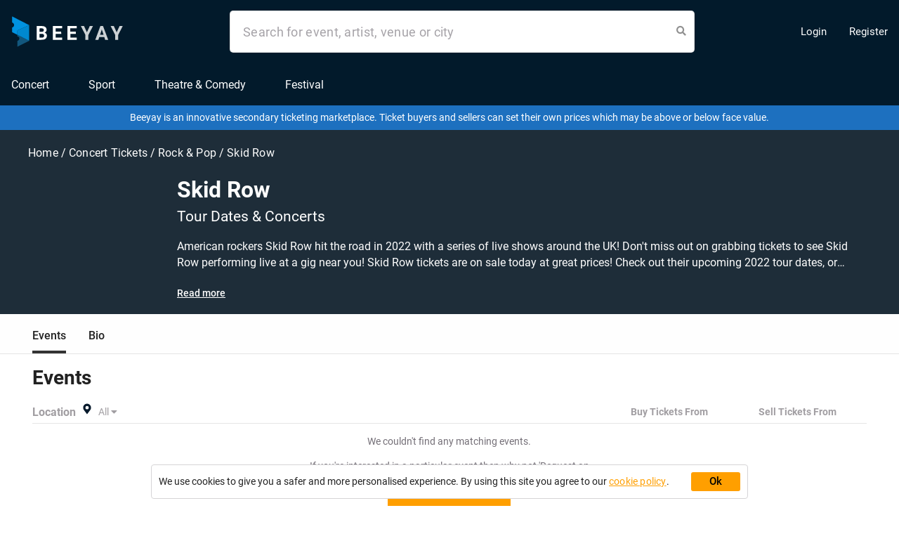

--- FILE ---
content_type: text/html; charset=utf-8
request_url: https://beeyay.com/performer/1351-skid-row
body_size: 37551
content:

  <!doctype html>
    <html lang="en">
    <head  >
        <link rel="preconnect" href="https://fonts.googleapis.com">
        <meta charset="utf-8">
        <meta name="viewport" content="width=device-width, initial-scale=1, shrink-to-fit=no">
        <meta name="theme-color" content="#000000">
        <meta http-equiv="X-UA-Compatible" content="IE=edge" />
        <script type="e36ed8a832e5d78ac1ab8ea9-text/javascript" src="//widget.trustpilot.com/bootstrap/v5/tp.widget.bootstrap.min.js" async></script>
        <title data-react-helmet="true">Tickets for concerts, sports, theatre &amp; comedy and festivals - Beeyay</title>
        <meta data-react-helmet="true" name="description" content="&#x27;Buy and sell tickets for live events on Beeyay, the innovative ticket marketplace where fans get to name their price. Buy with confidence - all purchases covered by the Beeyay Guarantee."/><meta data-react-helmet="true" name="keywords" content="tickets, buy, sell, tickets, beeyay, concert, sport, theater"/>
        <link data-react-helmet="true" rel="canonical" href="https://beeyay.com/performer/1351-skid-row"/>
        
        <link data-chunk="client" rel="preload" as="style" href="/static/css/client.c08b87e7.chunk.css">
<link data-chunk="client" rel="preload" as="style" href="/static/css/vendors~client.28402b88.chunk.css">
<link data-chunk="client" rel="preload" as="script" href="/static/js/runtime~client.a7af47d8.js">
<link data-chunk="client" rel="preload" as="script" href="/static/js/vendors~client.c5dfac6b.chunk.js">
<link data-chunk="client" rel="preload" as="script" href="/static/js/client.331254d0.chunk.js">
        <link data-chunk="client" rel="stylesheet" href="/static/css/vendors~client.28402b88.chunk.css">
<link data-chunk="client" rel="stylesheet" href="/static/css/client.c08b87e7.chunk.css">
        <script type="e36ed8a832e5d78ac1ab8ea9-text/javascript">window.URLS = null;
window.STRIPE_PK = 'pk_live_ZjqHV4e6oW6GXnDW6qrBozUY00U4SIE9lX';
window.GTM_ID = 'GTM-PHV35WT';
window.BLOB_URL = window.location.protocol+'//'+window.location.host;

window.FACEBOOK_APP_ID = '595038427764930';
window.GOOGLE_CLIENT_ID= '182873625800-fg7d321attq7vdrsngm4e6i4a0t9kem0.apps.googleusercontent.com';
window.GOOGLE_MAP_KEY= 'AIzaSyA-MCyeKJCLux_wLkEj9o44eDhaVXPGic8';
window.EXTERNAL_AUTH_ENABLED = true;

window.AI_INSTRUMENTATION_KEY_FRONTEND="579195df-8af0-4241-be8c-2763802b9c05";</script>
        <script type="e36ed8a832e5d78ac1ab8ea9-text/javascript">
            var loggedIn = new Date(JSON.parse(localStorage.getItem('session')||'{}').expiration || '').getTime() > Date.now();
            window.dataLayer = window.dataLayer || [];
            window.dataLayer.push({
            originalLocation: document.location.protocol + '//' +
                            document.location.hostname +
                            document.location.pathname +
                            document.location.search,
                            state: loggedIn ?  'logged in' : 'not logged in'
        });
        </script>
        <script type="e36ed8a832e5d78ac1ab8ea9-text/javascript">
            window.dataLayer = window.dataLayer || [];
            function gtag() { dataLayer.push(arguments); }
            gtag('consent', 'default', {
                'ad_storage': 'granted',
                'analytics_storage': 'granted',
                'personalization_storage': 'denied',
                'functionality_storage': 'denied',
                'security_storage': 'denied'
            });
        </script>
        <script type="e36ed8a832e5d78ac1ab8ea9-text/javascript">
            (function(w,d,s,l,i){w[l]=w[l]||[];w[l].push({'gtm.start':new Date().getTime(),event:'gtm.js'});var f=d.getElementsByTagName(s)[0],
            j=d.createElement(s),dl=l!='dataLayer'?'&l='+l:'';j.async=true;j.src='https://www.googletagmanager.com/gtm.js?id='+i+dl;f.parentNode.insertBefore(j,f);})(window,document,'script','dataLayer',window.GTM_ID);
            </script>
    </head>
    <body >
        <div id="root"><div data-test="Navigation" class="ui large borderless top fixed nav_3mtrc primaryBackground_1Iq2S menu"><a aria-current="page" class="item logoLink_84hsW active" data-test="Main" href="/"><img class="image_1IkC3 logo_10M0L" src="/static/media/beeyay-logo-color.0e3594a1.svg" alt="Beeyay - home"/></a><div class="searchContainer_kone_ visible"><div class="linksContainer_18IHa navigationElement_1NAVu hide_3tafG"><a class="linkButton_2IasH concert" href="/concert-tickets/category">Concerts</a><a class="linkButton_2IasH sport" href="/sport-tickets/category">Sport</a><a class="linkButton_2IasH theatre-and-comedy" href="/theatre-and-comedy-tickets/category">Theatre</a><a class="linkButton_2IasH festival" href="/festival-tickets/category">Festivals</a></div><div data-test="SearchBox" class="ui small category fluid search Search_28PJ_"><div class="ui icon input"><input type="text" placeholder="Search for event, artist, venue or city" value="" tabindex="0" class="prompt" autoComplete="off"/><i aria-hidden="true" class="search link icon"></i></div><div class="results transition"><div class="category"><div class="name"></div><div class="results"><div class="result"> <div role="listitem" class="item" data-test="SearchResultItem"><div class="content">Display all results</div></div> </div></div></div></div></div></div><div class="right menu rightMenu_1NVdc"><a class="item" data-test="Login" href="/login">Login</a><a class="item" data-test="Register" href="/register">Register</a></div></div><div class="contentWrapper_2IJ3K"><div class="full_1Qj0G pageContainer_2ZOxW mobileWithoutSearch_2mgiP withMinimalMargin_qon_e withCategoriesNavigation_3maMQ"><div class="pleaseWait_1Eh0W" style="height:100vh"><p>Please wait</p><p>Checking for availability...</p><div class="ui active inline loader"></div></div></div><footer class="footer_3icU7" data-test="Footer"><section><h3>Follow Us</h3><a href="https://twitter.com/AskBeeyay" class="socialLink_3U7hK" target="_blank" rel="noreferrer" aria-label="Twitter - Ask Beeyay"><svg aria-hidden="true" focusable="false" data-prefix="fab" data-icon="twitter" class="svg-inline--fa fa-twitter fa-w-16 " role="img" xmlns="http://www.w3.org/2000/svg" viewBox="0 0 512 512"><path fill="currentColor" d="M459.37 151.716c.325 4.548.325 9.097.325 13.645 0 138.72-105.583 298.558-298.558 298.558-59.452 0-114.68-17.219-161.137-47.106 8.447.974 16.568 1.299 25.34 1.299 49.055 0 94.213-16.568 130.274-44.832-46.132-.975-84.792-31.188-98.112-72.772 6.498.974 12.995 1.624 19.818 1.624 9.421 0 18.843-1.3 27.614-3.573-48.081-9.747-84.143-51.98-84.143-102.985v-1.299c13.969 7.797 30.214 12.67 47.431 13.319-28.264-18.843-46.781-51.005-46.781-87.391 0-19.492 5.197-37.36 14.294-52.954 51.655 63.675 129.3 105.258 216.365 109.807-1.624-7.797-2.599-15.918-2.599-24.04 0-57.828 46.782-104.934 104.934-104.934 30.213 0 57.502 12.67 76.67 33.137 23.715-4.548 46.456-13.32 66.599-25.34-7.798 24.366-24.366 44.833-46.132 57.827 21.117-2.273 41.584-8.122 60.426-16.243-14.292 20.791-32.161 39.308-52.628 54.253z"></path></svg></a><a href="https://instagram.com/askbeeyay/" class="socialLink_3U7hK" target="_blank" rel="noreferrer" aria-label="Instagram - Ask Beeyay"><svg aria-hidden="true" focusable="false" data-prefix="fab" data-icon="instagram" class="svg-inline--fa fa-instagram fa-w-14 " role="img" xmlns="http://www.w3.org/2000/svg" viewBox="0 0 448 512"><path fill="currentColor" d="M224.1 141c-63.6 0-114.9 51.3-114.9 114.9s51.3 114.9 114.9 114.9S339 319.5 339 255.9 287.7 141 224.1 141zm0 189.6c-41.1 0-74.7-33.5-74.7-74.7s33.5-74.7 74.7-74.7 74.7 33.5 74.7 74.7-33.6 74.7-74.7 74.7zm146.4-194.3c0 14.9-12 26.8-26.8 26.8-14.9 0-26.8-12-26.8-26.8s12-26.8 26.8-26.8 26.8 12 26.8 26.8zm76.1 27.2c-1.7-35.9-9.9-67.7-36.2-93.9-26.2-26.2-58-34.4-93.9-36.2-37-2.1-147.9-2.1-184.9 0-35.8 1.7-67.6 9.9-93.9 36.1s-34.4 58-36.2 93.9c-2.1 37-2.1 147.9 0 184.9 1.7 35.9 9.9 67.7 36.2 93.9s58 34.4 93.9 36.2c37 2.1 147.9 2.1 184.9 0 35.9-1.7 67.7-9.9 93.9-36.2 26.2-26.2 34.4-58 36.2-93.9 2.1-37 2.1-147.8 0-184.8zM398.8 388c-7.8 19.6-22.9 34.7-42.6 42.6-29.5 11.7-99.5 9-132.1 9s-102.7 2.6-132.1-9c-19.6-7.8-34.7-22.9-42.6-42.6-11.7-29.5-9-99.5-9-132.1s-2.6-102.7 9-132.1c7.8-19.6 22.9-34.7 42.6-42.6 29.5-11.7 99.5-9 132.1-9s102.7-2.6 132.1 9c19.6 7.8 34.7 22.9 42.6 42.6 11.7 29.5 9 99.5 9 132.1s2.7 102.7-9 132.1z"></path></svg></a></section><section class="aboutUs_124kK"><h3>About Us</h3><nav><li><a href="/company">Company Details</a></li><li><a href="/why-use-beeyay">Why use Beeyay?</a></li><li><a href="/beeyay-guarantee">Beeyay Guarantee</a></li><li><a href="/dispute-resolution-policy">Dispute Resolution Policy</a></li><li><a href="/coronavirus-advice-page">COVID-19 (Coronavirus) Advice</a></li></nav></section><section><h3>Trending</h3><nav><li><a href="/kendrick-lamar-tickets/804/performer">Kendrick Lamar</a></li><li><a href="/beyonce-tickets/160/performer">Beyonce</a></li><li><a href="/morrissey-tickets/1033/performer">Morrissey</a></li><li><a href="/dr-jordan-peterson-tickets/405/performer">Dr Jordan Peterson</a></li><li><a href="/razorlight-tickets/1226/performer">Razorlight</a></li><li><a href="/faithless-tickets/465/performer">Faithless</a></li></nav></section><section class="help_36eYc"><h3>Help</h3><nav><li><a href="/faq">FAQ</a></li><li><a href="/how-to-buy">How to Buy tickets</a></li><li><a href="/how-to-sell">How to Sell tickets</a></li><li><a class="linkButton_1qDel link_3gMb6" rel="nofollow" data-test="OpenContactUs" href="/performer/1351-skid-row/wicreate/fgeneric/">Contact us</a></li></nav></section><section><h3>Payment Methods</h3><div class="payments_1soqp"><img src="/static/media/visa.b1819916.svg" alt="visa" title="visa"/><img src="/static/media/mastercard.43dead4b.svg" class="mastercard_1EbUY" alt="mastercard" title="mastercard"/><img src="/static/media/amex.9ced39c7.svg" class="amex_32rYY" alt="AmEx" title="American Express"/><img src="/static/media/applepay.ff6c4812.svg" alt="Apple Pay" title="Apple Pay"/><img src="/static/media/gpay.5f13f49f.svg" alt="GPay" title="Google Pay"/></div></section><p>2026<!-- --> © Beeyay Limited. All rights reserved. Use of this website constitutes acceptance of the<!-- --> <a href="/terms">Terms of Service</a>,<!-- --> <a href="/privacy-policy">Privacy </a> and<!-- --> <a href="/cookies-policy"> Cookies Policy</a></p></footer></div><div class="Toastify"></div></div>
        <script type="e36ed8a832e5d78ac1ab8ea9-text/javascript">window.REDUX_STATE={"router": {"location": {"pathname": "/performer/1351-skid-row","search": "","hash": "","state": undefined,"key": "p04l56","query": {}},"action": "POP"},"browser": {"name": "","version": "","os": null,"type": "browser"},"categories": {"isLoadingEvents": true,"isLoadingCategories": false,"isLoadingDetails": true,"categories": [{"name": "Concert","description": "Welcome to the ultimate destination for concert enthusiasts! Get ready to experience the thrill of live music and secure your spot at the hottest concerts across the country. Whether you're a fan of rock, pop, R&B, or classical music, we have the tickets to elevate your concert experience.\n\nImmerse yourself in the energy of legendary artists and emerging talents as they take the stage and deliver unforgettable performances. From sold-out stadium shows to intimate gigs, our website offers a wide selection of concert tickets to suit every taste and budget.\n\nExplore the vibrant music scene and discover your favourite artists in the comfort of our user-friendly platform. Browse our extensive listings and find the concerts that match your musical preferences. Whether you're longing to witness the captivating stage presence of established icons or discover the next big thing in music, we've got you covered.\n\nBuy now and secure your tickets to the most anticipated concerts. Don't miss out on the opportunity to be part of the electrifying atmosphere, sing along to your favourite songs, and create memories that will last a lifetime. Alternatively, create a buy listing and place a bid, giving sellers the chance to present you with their offers. This way, you can find the best deals and secure your tickets at a price that suits you.\n\nIf you have spare tickets or can no longer attend a concert, take advantage of Beeyay to sell now or place an offer. Create a sell listing, set your desired price, or invite potential buyers to make offers. Connect with passionate music lovers and ensure your tickets find a deserving home.\n\nAt Beeyay, we prioritise your security and guarantee a seamless ticketing experience. Every transaction is handled with utmost care, ensuring a safe and hassle-free process. Join our community of music enthusiasts, discover the latest concerts, and connect with fellow fans who share your love for live music.\n\nDon't wait any longer! Visit Beeyay today and unlock a world of concert ticketing possibilities. Buy now or place a bid to secure your tickets, or sell now or place an offer to share the joy of live music with others. It's time to immerse yourself in the magic of concerts and create unforgettable musical experiences.","imageUri": "/images/f90d6f73-b404-4034-b760-1094d14ed9e5","subcategories": [{"name": "Rock & Pop","description": "Welcome to our website, your go-to destination for buying or selling tickets to the most exciting Rock and Pop concerts across the country. Get ready to be swept away by the incredible talents of diverse acts such as The Teskey Brothers, Paul Weller, The Weeknd, Tom Jones, Lewis Capaldi, Coldplay, Lady Gaga, Tom Grennan, London Grammar, Rag'n'Bone Man, and Harry Styles.\n\nImmerse yourself in the soulful sounds of The Teskey Brothers as their smooth harmonies and vintage vibe transport you to another era. Witness the timeless artistry of Paul Weller, a music legend known for his influential contributions to the Rock and Pop genre.\n\nExperience the electrifying performances of The Weeknd as he takes the stage with his mesmerizing vocals and boundary-pushing sound. Get ready to sing along to the iconic hits of Tom Jones, a music icon whose powerful voice and stage presence continue to captivate audiences worldwide.\n\nPrepare to be moved by the heartfelt lyrics and soulful voice of Lewis Capaldi as he shares his emotions through his powerful ballads. Join the euphoria of a Coldplay concert as they deliver anthemic songs and create an immersive live experience that leaves audiences in awe.\n\nIndulge in the unparalleled artistry of Lady Gaga as she combines her incredible vocals with theatrical performances that push the boundaries of creativity. Experience the raw talent of Tom Grennan, whose distinctive voice and emotive songwriting make him a rising star in the industry.\n\nImmerse yourself in the ethereal soundscapes and captivating melodies of London Grammar as they take you on a sonic journey. Feel the power of Rag'n'Bone Man's soulful voice as he delivers passionate performances that leave a lasting impression.\n\nWitness the undeniable star quality of Harry Styles as he showcases his versatility and charm through his infectious pop anthems. These diverse acts represent the incredible variety and talent within the Rock and Pop genre.\n\nWhether you're eager to buy tickets now or place a bid, Beeyay provides a seamless platform for securing your place at these highly anticipated concerts. Create a buy listing to explore available tickets, compare prices, and secure your spot among the enthusiastic crowd.\n\nFor those looking to sell tickets, create a sell listing and connect with fellow music enthusiasts who are eagerly seeking to attend. Set your desired price and let potential buyers come to you, ensuring your tickets find a new home where they'll be cherished.\n\nJoin our vibrant community of Rock and Pop music lovers and stay informed about the latest concert announcements, news, and exclusive offers. Don't miss out on the opportunity to experience the electrifying performances and unforgettable moments of Rock and Pop concerts near you.\n\nVisit Beeyay now to buy tickets or place a bid to secure your spot. If you have tickets to sell, sell now or place an offer to connect with passionate music enthusiasts. Let the guitars wail, the drums pound, and the melodies soar as you dive into the world of Rock and Pop music.","imageUri": "/images/11436f9e-d754-485b-81a7-3fcc6d237c0a","localId": "rock-and-pop"},{"name": "Rap & Hip-Hop","description": "Welcome to Beeyay, the ultimate destination for buying or selling tickets to the hottest Rap and Hip-hop concerts across the country. Get ready to immerse yourself in the electrifying world of diverse acts such as 50 Cent, Machine Gun Kelly, Macklemore, $uicideboy$, Loyle Carner, Stormzy, D-Block Europe, Kendrick Lamar, Digga D, and many more.\n\nWitness the legendary stage presence of 50 Cent as he delivers powerful performances of his chart-topping hits. Feel the energy and raw emotion of Machine Gun Kelly as he combines rap, rock, and pop influences to create a genre-blending sound that captivates audiences. Experience the infectious energy and catchy hooks of Macklemore, known for his thought-provoking lyrics and engaging live shows.\n\nImmerse yourself in the unique and provocative sound of $uicideboy$, whose dark and atmospheric music has garnered a dedicated following. Let the poetic and introspective lyrics of Loyle Carner resonate with you as he weaves storytelling into his captivating performances.\n\nPrepare to be blown away by the immense talent of Stormzy, a UK rap sensation who has taken the world by storm with his powerful lyrics and commanding stage presence. Experience the chart-topping hits and dynamic performances of D-Block Europe, known for their infectious hooks and energetic live shows.\n\nIndulge in the thought-provoking and socially conscious music of Kendrick Lamar, whose lyrical prowess and boundary-pushing creativity have earned him critical acclaim and a dedicated fanbase. Feel the raw energy and unapologetic style of Digga D as he brings his unique sound to the stage.\n\nWhether you're looking to buy tickets now or place a bid, our website provides a convenient platform for securing your spot at these incredible Rap and Hip-hop concerts. Create a buy listing to explore available tickets, compare prices, and secure your place among the crowd.\n\nFor those looking to sell tickets, create a sell listing and connect with fellow music enthusiasts who are eager to attend. Set your desired price and let potential buyers come to you, ensuring your tickets find a new home where they'll be appreciated.\n\nJoin our thriving community of Rap and Hip-hop music lovers and stay informed about the latest concert announcements, news, and exclusive offers. Don't miss out on the opportunity to experience the electrifying performances and unforgettable moments of Rap and Hip-hop concerts near you.\n\nVisit Beeyay now to buy tickets or place a bid and secure your spot. If you have tickets to sell, sell now or place an offer to connect with passionate music enthusiasts. Let the beats drop, the rhymes flow, and the energy ignite as you delve into the world of Rap and Hip-hop music.","imageUri": "/images/41281145-fa12-4627-907b-960c76fa065f","localId": "rap-and-hip-hop"},{"name": "R&B","description": "Discover the soulful rhythms and smooth melodies of R&B music with our website, where you can buy or sell tickets to the hottest concerts across the country. Prepare to be enchanted by the incredible talents of diverse acts such as Brent Faiyaz, Teddy Swims, Beyoncé, Cleo Sol, John Legend, Jessie Reyez, and Mahalia.\n\nImmerse yourself in the soul-stirring performances of Brent Faiyaz, whose captivating vocals and introspective lyrics have earned him critical acclaim and a dedicated fanbase. Experience the powerful and soulful voice of Teddy Swims as he effortlessly blends R&B, pop, and rock influences, creating a unique sound that resonates with audiences worldwide.\n\nFeel the undeniable energy and fierce stage presence of Beyoncé, an icon in the R&B genre who continues to push boundaries with her chart-topping hits and ground-breaking live shows. Let the smooth and sultry voice of Cleo Sol transport you to a world of pure bliss with her soulful and introspective songs.\n\nGet ready to be serenaded by the timeless music of John Legend, whose velvety voice and heartfelt ballads have made him one of the most respected artists in the industry. Experience the raw and emotive performances of Jessie Reyez, whose powerful voice and honest songwriting have struck a chord with fans around the world.\n\nIndulge in the soulful sounds of Mahalia, whose enchanting voice and introspective lyrics have garnered critical acclaim and a growing fanbase. Witness these incredible acts and more as they take the stage, delivering unforgettable performances that will leave you captivated.\n\nWhether you're eager to secure your tickets now or want to place a bid, Beeyay offers a convenient platform to buy and sell tickets for R&B concerts. Create a buy listing to explore available tickets, compare prices, and secure your place at these extraordinary events.\n\nIf you have tickets to sell, create a sell listing and connect with fellow R&B music enthusiasts who are eager to attend. Set your desired price and let potential buyers come to you, ensuring your tickets find a new home where they'll be cherished.\n\nJoin our vibrant community of R&B music lovers and stay updated on the latest concert announcements, news, and exclusive offers. Don't miss out on the opportunity to experience the soulful vibes and unforgettable moments of R&B concerts near you.\n\nVisit Beeyay now to buy tickets or place a bid and secure your spot. If you have tickets to sell, sell now or place an offer to connect with passionate music enthusiasts. Let the smooth rhythms and heartfelt melodies of R&B music transport you to a world of pure musical bliss.","imageUri": "/images/55a82d0e-b77c-4be3-b3f4-34c991732fcb","localId": "randb"},{"name": "Electronic","description": "Immerse yourself in the exhilarating world of Electronic music with our website, where you can buy or sell tickets to the hottest concerts across the country. Prepare to be captivated by the electrifying performances of renowned acts such as Pete Tong, The Chemical Brothers, Orbital, Camelphat, Fatboy Slim, Leftfield, Pendulum, Charlotte De Witte, Tale Of Us, and Ben Böhmer.\n\nExperience the legendary DJ skills of Pete Tong as he takes you on a sonic journey through the finest electronic beats and iconic Ibiza classics. Lose yourself in the mesmerizing audio-visual spectacle of The Chemical Brothers, known for their ground-breaking live shows that push the boundaries of music and technology.\n\nLet Orbital transport you to another dimension with their mind-bending electronic soundscapes and infectious rhythms that will keep you moving all night long. Dive into the immersive world of Camelphat, whose chart-topping hits and energetic sets have made them one of the most sought-after acts in the electronic music scene.\n\nGet ready to dance to the infectious beats of Fatboy Slim, whose eclectic mix of big beat and dance anthems will have the crowd in a frenzy. Experience the ground-breaking sound of Leftfield, pioneers of the electronic music genre, as they deliver an unforgettable performance filled with pulsating energy.\n\nWitness the explosive live show of Pendulum as they blend rock and electronic elements to create a unique and adrenaline-pumping experience. Feel the raw power of Charlotte De Witte's techno sets, where her commanding presence behind the decks will leave you spellbound.\n\nIndulge in the melodic sounds of Tale Of Us as they take you on a journey of deep and emotive electronic music. Experience the intricate compositions of Ben Böhmer, whose fusion of melodic house and techno will transport you to a euphoric state.\n\nWhether you're eager to secure your tickets now or want to place a bid, Beeyay offers a convenient platform to buy and sell tickets for Electronic concerts. Create a buy listing to explore available tickets, compare prices, and secure your place at these extraordinary events.\n\nIf you have tickets to sell, create a sell listing and connect with fellow electronic music enthusiasts who are eager to attend. Set your desired price and let potential buyers come to you, ensuring your tickets find a new home where they'll be cherished.\n\nJoin our vibrant community of Electronic music lovers and stay updated on the latest concert announcements, news, and exclusive offers. Don't miss out on the opportunity to experience the electrifying atmosphere and unforgettable moments of Electronic concerts near you.\n\nVisit Beeyay ow to buy tickets or place a bid and secure your spot. If you have tickets to sell, sell now or place an offer to connect with passionate music enthusiasts. Let the beats move you and create memories that will last a lifetime.","imageUri": "/images/f72536ec-9dcb-4f2a-b38d-f75da414db19","localId": "electronic"},{"name": "Country & Folk","description": "Get ready to embrace the heart-warming melodies and captivating storytelling of Country and Folk music at the most anticipated concerts in the country. Explore an incredible line-up featuring renowned acts such as City and Colour, Luke Combs, Charley Crockett, First Aid Kit, Kip Moore, and Morgan Wade.\n\nImmerse yourself in the enchanting world of City and Colour as their soul-stirring acoustic tunes and heartfelt lyrics create a truly unforgettable experience. Witness the powerhouse performances of Luke Combs, whose powerful vocals and relatable songwriting have taken the country music scene by storm.\n\nIndulge in the authentic sounds of Charley Crockett as he effortlessly blends traditional country, blues, and Americana into his soulful repertoire. Let the mesmerizing harmonies of First Aid Kit sweep you away with their ethereal folk sound and evocative storytelling.\n\nExperience the infectious energy of Kip Moore as he combines elements of rock, country, and folk, creating a dynamic and compelling performance. Discover the rising star Morgan Wade, whose powerful vocals and honest songwriting have garnered critical acclaim and a devoted following.\n\nWhether you're eager to secure your tickets now or want to place a bid, Beeyay provides a seamless platform to buy and sell tickets for Country and Folk concerts. Create a buy listing to browse available tickets, compare prices, and secure your spot at the show.\n\nFor those looking to sell their tickets or place an offer, create a sell listing and connect with fellow music enthusiasts who are eager to attend. Set your desired price and let potential buyers come to you, ensuring your tickets find the perfect home.\n\nJoin our vibrant community of Country and Folk music lovers and stay informed about the latest concert announcements, news, and exclusive offers. Don't miss the opportunity to create lasting memories at the finest Country and Folk concerts near you.\n\nVisit Beeyay now to buy tickets or place a bid and secure your spot. If you have tickets to sell, sell now or place an offer to connect with passionate music enthusiasts. Experience the magic of live performances and immerse yourself in the rich tapestry of Country and Folk music.","imageUri": "/images/ba00bffe-42a5-4f79-8189-33dc7ad7018d","localId": "country-and-folk"},{"name": "Jazz & Blues","description": "Immerse yourself in the soulful melodies and captivating improvisations of Jazz and Blues at the finest concerts in the country. Get ready to be enchanted by the legendary acts such as Jools Holland, GoGo penguin, Vintage Trouble, Joe Bonamassa, Ezra Collective, and Gregory Porter.\n\nExperience the undeniable talent of Jools Holland as he mesmerizes audiences with his signature boogie-woogie piano and infectious energy. Discover the mesmerizing sounds of gogo penguin, pushing the boundaries of jazz with their unique blend of electronic and acoustic elements.\n\nFeel the raw power of Vintage Trouble, delivering electrifying blues-infused rock 'n' roll that will have you on your feet. Witness the virtuosity of Joe Bonamassa, one of the most exceptional guitarists of our time, as he effortlessly brings the blues to life with his soul-stirring performances.\n\nBe captivated by the fusion of jazz, Afrobeat, and hip-hop with the Ezra Collective, whose innovative sound is redefining the jazz genre. And don't miss the captivating voice of Gregory Porter, whose smooth and soulful tones have earned him critical acclaim and a devoted fanbase.\n\nBuy now and secure your tickets to experience the magic of Jazz and Blues live on stage. Don't miss out on the opportunity to witness these incredible acts in intimate and atmospheric venues, where every note and every nuance will touch your soul.\n\nAlternatively, create a buy listing and place a bid to find the best deals for your desired tickets. Sellers will come to you with their offers, allowing you to choose the perfect price and secure your spot at the concert. Enjoy a hassle-free buying experience and get ready to immerse yourself in the world of Jazz and Blues.\n\nIf you have spare tickets or are unable to attend a Jazz or Blues concert, sell now or place an offer on Beeyay. Create a sell listing, set your desired price, and connect with passionate music enthusiasts who are eager to witness these incredible performances. Ensure your tickets find new homes and let others experience the magic of Jazz and Blues.\n\nBeeyay provides a secure and user-friendly platform for buying and selling tickets. Join our vibrant community of Jazz and Blues lovers, stay updated with the latest concert announcements, and connect with fellow fans who share your love for this captivating genre.\n\nDon't miss out on the enchanting melodies and improvisations of Jazz and Blues. Visit Beeyay now to buy now or place a bid and secure your tickets. If you have tickets to sell, sell now or place an offer to connect with enthusiastic music enthusiasts. Get ready to immerse yourself in the timeless allure of Jazz and Blues.","imageUri": "/images/ebd4c40d-a15e-47a2-bd20-120dee7c9b7d","localId": "jazz-and-blues"},{"name": "Reggae & Ska","description": "Get ready to groove to the infectious rhythms of Reggae and Ska at the top concerts in the country. Experience the vibrant energy and uplifting melodies of legendary acts such as The Dualers, UB40, Sean Paul, and Gentleman's Dub Club.\n\nJoin The Dualers as they blend ska, reggae, and soul, creating a unique sound that will have you moving your feet all night long. Immerse yourself in the iconic hits of UB40 and sing along to their reggae anthems that have captured the hearts of fans worldwide.\n\nFeel the dancehall vibes with the sensational Sean Paul, whose infectious beats and captivating stage presence will have the crowd in a frenzy. And don't miss the dynamic performances of Gentleman's Dub Club, renowned for their fusion of dub, ska, and roots reggae that will keep you skanking until dawn.\n\nBuy now and secure your tickets to witness these legendary Reggae and Ska acts live on stage. Don't miss out on the opportunity to experience their electrifying performances and be part of a truly memorable night.\n\nAlternatively, create a buy listing and place a bid to find the best deals for your desired tickets. Sellers will come to you with their offers, allowing you to choose the perfect price and secure your spot at the concert. Enjoy a hassle-free buying experience and get ready to immerse yourself in the sounds of Reggae and Ska.\n\nIf you have spare tickets or are unable to attend a Reggae or Ska concert, sell now or place an offer on our platform. Create a sell listing, set your desired price, and connect with enthusiastic buyers who are eager to join the festivities. Ensure your tickets find new homes and let others experience the magic of these incredible performances.\n\nBeeyay provides a secure and user-friendly platform for buying and selling tickets. Join our vibrant community of Reggae and Ska lovers, stay updated with the latest concert announcements, and connect with fellow fans who share your passion for this iconic genre.\n\nDon't miss out on the pulsating rhythms and positive vibes of Reggae and Ska. Visit Beeyay now to buy now or place a bid and secure your tickets. If you have tickets to sell, sell now or place an offer to connect with passionate music enthusiasts. Get ready to skank, dance, and experience the timeless allure of Reggae and Ska.","imageUri": "/images/b0bc3090-bd82-4849-88f6-c41b15b39cee","localId": "reggae-and-ska"},{"name": "K-Pop","description": "\nWelcome to the ultimate destination for K-Pop enthusiasts! Get ready to immerse yourself in the vibrant world of K-Pop with the hottest acts from South Korea. From chart-topping groups to solo sensations, we bring you the most electrifying K-Pop concerts right to your doorstep.\n\nExperience the energy, talent, and infectious music of your favourite K-Pop idols as they light up the stage with their incredible performances. Whether you're a devoted fan of TWICE, BLACKPINK, Kang Daniel, Eric Nam, BTS, ATEEZ, or any other K-Pop artist, we've got you covered with a wide range of concert tickets.\n\nDiscover the joy of witnessing your idols live in action as they deliver powerful vocals, mesmerizing dance routines, and unforgettable moments. From the dazzling stage productions to the fan interactions that will make your heart skip a beat, these K-Pop concerts are an experience you won't want to miss.\n\nBuy now to secure your spot and be part of the exhilarating atmosphere. Don't let the chance slip away—grab your tickets today and be prepared to be blown away by the talent and charisma of your favourite K-Pop stars. Alternatively, create a buy listing and place a bid, giving sellers the opportunity to come to you with their offers. Find the best possible price for your desired K-Pop concert tickets and experience the magic without breaking the bank.\n\nIf you have spare tickets or can no longer attend a K-Pop concert, take advantage of our platform to sell now or place an offer. Create a sell listing, set your desired price, or invite potential buyers to make offers. Connect with fellow K-Pop enthusiasts and give them the chance to witness the electrifying performances first-hand.\n\nBeeyay provides a secure and seamless ticketing experience, ensuring that every transaction is safe and reliable. Join our vibrant community of K-Pop fans, stay up-to-date with the latest tour dates and announcements, and connect with like-minded individuals who share your love for K-Pop music.\n\nDon't miss out on the chance to experience the magic of K-Pop live at a concert near you. Visit Beeyay today to buy now or place a bid and secure your tickets. If you have tickets to sell, sell now or place an offer to connect with passionate fans who are eager to attend these unforgettable K-Pop concerts. Get ready to dance, sing, and create lifelong memories with your favourite K-Pop artists.","imageUri": "/images/a5fc3138-f03c-4c20-99eb-b6fa28d3fad0","localId": "k-pop"},{"name": "Opera & Classical","description": "Indulge in the mesmerizing world of Opera & Classical music with our premium selection of concerts in the UK. Immerse yourself in the beauty of soaring melodies, exquisite vocals, and breath-taking orchestral performances. Whether you're a fan of Ludovico Einaudi, Alfie Boe, Joe Hisaishi, André Rieu, or eager to experience the prestigious Proms, we have the perfect tickets for you.\n\nPrepare to be captivated by the emotive piano compositions of Ludovico Einaudi, the powerful tenor voice of Alfie Boe, the enchanting film scores of Joe Hisaishi, and the magnificent orchestral spectacles of André Rieu. These maestros will transport you to a world of musical splendour, evoking deep emotions and leaving you in awe of their exceptional talent.\n\nJoin the prestigious Proms, a celebration of classical music that showcases renowned orchestras, acclaimed conductors, and world-class soloists. Experience the grandeur and tradition of this iconic festival, where extraordinary performances and unforgettable moments await.\n\nDon't miss the opportunity to secure your seats for these extraordinary Opera & Classical concerts. Buy now and be part of an unforgettable evening filled with the beauty and elegance of timeless music. Alternatively, create a buy listing and place a bid, allowing sellers to come to you with their offers. Find the perfect price for your desired tickets and enjoy the finest performances without compromise.\n\nIf you have spare tickets or are unable to attend an Opera & Classical concert, make use of our platform to sell now or place an offer. Create a sell listing, set your desired price, or invite potential buyers to make offers. Connect with fellow music enthusiasts and ensure your tickets find their way into appreciative hands.\n\nBeeyay provides a seamless and secure ticketing experience, guaranteeing a smooth transaction every time. Join our community of Opera & Classical music lovers, stay updated with upcoming concerts and announcements, and connect with like-minded individuals who share your passion for this timeless art form.\n\nExperience the magic of Opera & Classical music at its finest in the UK. Visit Beeyay today to buy now or place a bid and secure your tickets. If you have tickets to sell, sell now or place an offer to connect with discerning music enthusiasts who are eager to experience these extraordinary concerts. Prepare for an evening of musical brilliance that will leave you inspired and uplifted.","imageUri": "/images/876dd587-5137-42f6-b64c-7d8d429c08ae","localId": "opera-and-classical"},{"name": "World & Other","description": "\nEmbark on a captivating musical journey with our extensive collection of World Music concerts. Immerse yourself in the rich and diverse sounds of global rhythms, from the enchanting melodies of Hans Zimmer to the vibrant Afrobeat of Asake, the soulful flamenco of Rosalia, the mesmerizing compositions of Nitin Sawhney, and the soul-stirring vocals of Rahat Fateh Ali Khan.\n\nExperience the epic orchestral masterpieces of Hans Zimmer, renowned for his iconic film scores that have shaped the cinematic landscape. Let the infectious beats of Asake transport you to the heart of Africa, while the passionate performances of Rosalia captivate your senses with her unique blend of flamenco and pop.\n\nDiscover the sonic tapestries woven by the musical genius of Nitin Sawhney, fusing elements of Indian classical music, electronica, jazz, and beyond. Lose yourself in the melodic prowess of Rahat Fateh Ali Khan, as his soulful voice echoes through the venue, carrying the traditions of Qawwali and Sufi music.\n\nDon't miss the chance to witness these extraordinary World Music acts live on stage. Buy now and secure your tickets to experience the magic of their performances. Alternatively, create a buy listing and place a bid, allowing sellers to come to you with their offers. Find the perfect price for your desired tickets and immerse yourself in a truly global musical experience.\n\nIf you have spare tickets or are unable to attend a World Music concert, utilise Beeyay to sell now or place an offer. Create a sell listing, set your desired price, or invite potential buyers to make offers. Connect with fellow music enthusiasts and ensure your tickets find their way into appreciative hands.\n\nBeeyay provides a secure and user-friendly ticketing experience, guaranteeing a seamless transaction every time. Join our community of World Music lovers, stay updated with upcoming concerts and announcements, and connect with like-minded individuals who share your passion for diverse musical expressions.\n\nDiscover the beauty and power of World Music in the UK. Visit our website today to buy now or place a bid and secure your tickets. If you have tickets to sell, sell now or place an offer to connect with enthusiastic music lovers who are eager to be part of these extraordinary performances. Prepare to be transported across continents through the universal language of music.","imageUri": "/images/a941bb5b-4137-4025-83dc-2f1190196a79","localId": "world-and-other"}],"localId": "concert"},{"name": "Sport","description": "Welcome to the ultimate destination for sports enthusiasts! Explore Beeyay and discover a wide range of exciting sports events across the nation. Whether you're a dedicated fan looking to experience the thrill of live sports or a ticket holder unable to attend, we're here to cater to all your ticketing needs.\n\nImmerse yourself in the world of sports and witness the exhilaration of various events. From athletics to rugby, tennis to cricket, boxing to motorsport, and much more, we bring you a comprehensive selection of sporting spectacles.\n\nDon't miss out on the sporting action! Buy now and secure your seat to witness the intense rivalries, record-breaking performances, and unforgettable moments. Our extensive range of tickets ensures that you won't miss a single highlight.\n\nLooking for more flexibility in your ticket purchase? Create a buy listing and place a bid, allowing sellers to come to you with their offers. Find the best possible price for your desired sports event tickets and enjoy the thrill of securing a great deal. Take control of your ticketing journey and experience the excitement of live events.\n\nIf you have sports event tickets you can't use, seize the opportunity to sell them to enthusiastic buyers. Create a sell listing, set your desired price, or invite potential buyers to make offers. Beeyay provides a secure space to connect with sports fans actively seeking tickets, ensuring a seamless selling experience.\n\nCustomer satisfaction is our top priority. Beeyay offers a transparent marketplace where buyers and sellers can connect with confidence. With secure transactions, competitive pricing, and exceptional service, we're committed to providing an unparalleled sports ticketing experience.\n\nDon't wait any longer! Visit Beeyay today and explore a world of sports ticketing possibilities. Buy now or place a bid to secure your tickets, or sell now or place an offer to connect with passionate buyers. Join us in celebrating the excitement, passion, and camaraderie of sports. Start your sports journey now and experience the thrill of live events like never before.","imageUri": "/images/8af9570c-3ea3-41bf-aabf-d7e00afd8647","subcategories": [{"name": "Football","description": "Welcome to Beeyay, where you can experience the thrill of football like never before. Whether you're a die-hard fan or a casual enthusiast, we've got you covered with a wide range of football tickets available for purchase or sale.\n\nWith our user-friendly interface, finding and securing your desired football tickets is a breeze. Simply browse through the available matches, select your preferred seats, and buy now to secure your spot. Whether you're cheering for your favourite team or eager to witness intense rivalries, we make it easy for you to be part of the action.\n\nIf you have spare football tickets, our platform provides you with the opportunity to sell them to fellow fans. Create a sell listing, set your desired price, and connect with potential buyers. Selling your tickets has never been simpler, allowing you to pass on the excitement to someone else.\n\nDon't miss out on the opportunity to support your team or experience the electric atmosphere of a live football match. Whether you're a dedicated supporter or simply looking for a memorable sporting experience, our platform is here to fulfil your football ticket needs.\n\nBuy now and secure your place at the heart of the action. Or, if you have spare tickets to sell, take advantage of our platform to sell now or place an offer by creating a sell listing. At Beeyay, we believe in making the ticket buying and selling process as seamless as possible.\n\nJoin our passionate community of football fans and stay up to date with the latest matches, competitions, and exclusive offers. We're here to ensure that you never miss a moment of the beautiful game.\n\nExperience the excitement, the rivalries, and the roar of the crowd. Get your football tickets today and let the game begin. Buy now or place a bid by creating a buy listing, or sell now or place an offer by creating a sell listing.  Embrace the passion of football and let our platform be your ultimate destination for all your ticketing needs.","imageUri": "/images/4997f4d5-f78e-4985-bdc3-076e66d93792","localId": "football"},{"name": "Rugby","description": "Experience the pinnacle of rugby action with our wide selection of tickets for the most prestigious tournaments and leagues in the world. From the thrilling Six Nations tournament to the intense battles of the Autumn Nations, Summer Series, Premiership Rugby, and Champions Cup, we've got you covered.\n\nImmerse yourself in the spirit of international rugby as the top six European nations go head-to-head in a battle for supremacy in the Six Nations Championship. Witness the exhilarating clashes between England, Ireland, Scotland, Wales, France, and Italy as they compete for the coveted Six Nations Championship title.\n\nPrepare for a rugby extravaganza as the top rugby nations from across the globe lock horns in the Autumn Nations tournament. Catch the powerhouse teams from Europe and beyond as they showcase their skills and determination in a thrilling series of matches.\n\nGet your summer rugby fix with the Summer Series, where some of the best teams in the world come together for a series of exciting matchups. Don't miss the scintillating displays of talent and teamwork as these elite squads battle it out on the field.\n\nExperience the heart-pounding action of club rugby at its finest with the Premiership Rugby league. Watch as England's top teams go head-to-head in a gruelling season, delivering hard-hitting tackles, breath-taking tries, and unforgettable moments that keep fans on the edge of their seats.\n\nPrepare for an adrenaline-fueled journey through the elite ranks of European rugby with the Champions Cup. Witness the clash of rugby giants as club teams from across the continent battle for supremacy and the chance to lift the prestigious trophy.\n\nSecure your tickets now and be part of the electric atmosphere that only these top-tier tournaments and leagues can deliver. Whether you're a passionate fan supporting your favourite team or a rugby enthusiast looking for top-quality matches, Beeyay is your ultimate destination for acquiring tickets to these unmissable rugby events.\n\nReady to secure your spot? Buy now and guarantee your place in the stands. Our extensive selection of tickets for the Six Nations tournament, Autumn Nations, Summer Series, Premiership Rugby, and Champions Cup is just a click away. \n\nLooking for more flexibility in securing your tickets? Create a buy listing and place a bid. Let sellers come to you with their offers, ensuring you get the best possible price for your desired tickets. Take advantage of this unique opportunity to find great deals.\n\nGot tickets you can't use? Sell now and find buyers who are eager to witness the action first hand. Create a sell listing and set your asking price, or open the door to offers from potential buyers. Beeyay provides a secure and convenient space to connect with rugby enthusiasts who are actively seeking tickets for their next match-day experience.\n\nWhether you're buying or selling, Beeyay ensures a seamless and reliable ticketing journey. We prioritise transparency, security, and customer satisfaction, providing you with a trusted marketplace to navigate the world of rugby tickets with confidence.","imageUri": "/images/6590c1c9-28aa-455e-9270-4d39436fbfe7","localId": "rugby"},{"name": "Tennis","description": "Welcome to the ultimate destination for tennis enthusiasts! Experience the pinnacle of tennis action with our wide selection of tickets for some of the most prestigious tournaments.  Get ready to experience the action at Wimbledon and Queens tournaments, as well as the ATP World Finals. These iconic events showcase the finest tennis talent in the world and deliver unforgettable moments that captivate fans worldwide.\n\nLooking to secure your seat at these amazing tournaments? Buy now and ensure your spot in the tennis history books. Our comprehensive selection guarantees you an exceptional tennis experience. Discover the matches that excite you most and make your purchase effortlessly.\n\nSeeking more flexibility in acquiring tickets? Create a buy listing and place a bid. Let sellers come to you with their offers, allowing you to find the best possible price for your desired tickets. Take control of your tennis ticketing journey and enjoy the thrill of securing great deals.\n\nHave tickets you can't use? Sell now and connect with eager buyers. Create a sell listing and set your asking price, or open the door to offers from potential buyers.Beeyay provides a secure and convenient space for you to sell your tennis tickets hassle-free.\n\nWhether you're buying or selling, Beeyay ensures a seamless and reliable ticketing journey. We prioritise transparency, security, and customer satisfaction, providing you with a trusted marketplace to navigate the world of rugby tickets with confidence. With transparent pricing, secure transactions, and exceptional service, we're here to ensure your tennis ticketing journey is smooth and enjoyable. Start your tennis journey now and witness the power, finesse, and drama of the sport's elite tournaments.","imageUri": "/images/ffcb216d-15a4-443a-a578-ec9b24f13ccd","localId": "tennis"},{"name": "Boxing","description": "Welcome to the premier destination for boxing enthusiasts! Beeyay is your go-to platform for buying and selling tickets to electrifying boxing matches across the country. Whether you're a devoted fan looking for ringside seats or a ticket holder unable to attend, we're here to cater to all your boxing ticket needs.\n\nPrepare to witness the exhilarating world of boxing, featuring top-notch fighters and pulse-pounding matchups. From high-profile title fights to thrilling undercard bouts, we offer a comprehensive selection of tickets to the most anticipated boxing events across the country.\n\nLooking to secure your place at the next epic boxing showdown? Take action now and buy your tickets instantly. Our user-friendly interface provides easy access to a wide range of options, ensuring you find the perfect seats to witness the relentless power, skill, and drama inside the ring.\n\nPrefer more flexibility in your ticket purchase? Create a buy listing and place a bid, allowing sellers to come to you with their offers. Find the best possible price for your desired tickets and relish the excitement of securing a great deal. Take control of your boxing ticketing journey and be part of the intense atmosphere at the most anticipated events.\n\nIf you have tickets you're unable to use, seize the opportunity to sell them to enthusiastic buyers. Create a sell listing and set your desired price, or invite potential buyers to make offers. Beeyay provides a secure space to connect with boxing fans actively seeking tickets, ensuring a smooth and reliable selling experience.\n\nWhether you're buying or selling, customer satisfaction is our top priority. Beeyay offers a transparent marketplace where buyers and sellers can connect with confidence. With secure transactions, competitive pricing, and exceptional service, we're committed to providing an unparalleled boxing ticketing experience.\n\nDon't miss out on the heart-pounding action of live boxing! Browse today and explore a world of boxing ticketing possibilities. Buy now or place a bid to secure your tickets, or sell now or place an offer to connect with passionate buyers. Join us in celebrating the sport's grit, determination, and thrilling knockouts. Begin your boxing journey now and experience the unforgettable moments that only live matches can deliver.","imageUri": "/images/b36dfe6d-999a-4d62-99e9-ee445693b110","localId": "boxing"},{"name": "Cricket","description": "Welcome to the ultimate destination for cricket enthusiasts! Browse Beeyay and step into the world of cricket ticketing. Whether you're a passionate fan looking to witness thrilling matches or a ticket holder unable to attend, we're here to cater to all your cricket ticket needs.\n\nExperience the intensity and camaraderie of cricket with our wide range of tickets to the most prestigious events in the UK. From the iconic Ashes Series to the excitement of Test cricket, one day internationals, and T20 games, we've got you covered.\n\nGear up for the Ashes Series, a historic battle between England and Australia that captivates cricket fans around the world. Immerse yourself in the drama and rivalry as these cricketing giants clash on the field, vying for cricketing supremacy.\n\nIndulge in the timeless tradition of Test cricket, where teams compete over multiple days, showcasing their skills and endurance. Feel the excitement build with every wicket taken and every boundary scored, as the game unfolds over time.\n\nWitness the thrilling action of one day internationals, where teams face off in high-stakes encounters. Experience the ebb and flow of momentum as players push their limits to secure victory within a single day of intense competition.\n\nFor fast-paced excitement, T20 games deliver non-stop entertainment with explosive batting, acrobatic fielding, and nail-biting finishes. Feel the adrenaline surge as players unleash their power and finesse in the shortest format of the game.\n\nWhen it comes to securing your cricket tickets, we offer flexibility and convenience. Buy now to secure your seat instantly, ensuring you don't miss out on the cricketing action. Alternatively, create a buy listing and place a bid, allowing sellers to come to you with their offers. Find the best price for your desired tickets and enjoy the thrill of securing a great deal.\n\nIf you have cricket tickets you can't use, seize the opportunity to sell them to eager buyers. Create a sell listing, set your desired price, or invite potential buyers to make offers. Beeyay provides a secure space for connecting with cricket fans actively seeking tickets, ensuring a seamless selling experience.\n\nCustomer satisfaction is our top priority. We strive to offer a transparent marketplace where buyers and sellers can connect with confidence. With secure transactions, competitive pricing, and exceptional service, we're committed to providing an unparalleled cricket ticketing experience.\n\nDon't miss your chance to be part of the cricketing excitement! Visit Beeyay today and explore a world of cricket ticketing possibilities. Buy now or place a bid to secure your tickets, or sell now or place an offer to connect with enthusiastic buyers. Join us in celebrating the gentleman's game and create memories that will last a lifetime. Start your cricket journey now and experience the magic of live matches first-hand.","imageUri": "/images/48487516-c8d5-4e51-8467-b152330a684b","localId": "cricket"},{"name": "Athletics","description": "Welcome to the premier destination for athletics enthusiasts in the UK! Explore our website and delve into the thrilling world of athletics ticketing. Whether you're a dedicated fan looking to witness extraordinary performances or a ticket holder unable to attend, we're here to cater to all your athletics ticket needs.\n\nImmerse yourself in the excitement of athletics with our wide range of tickets to the most prestigious events in the UK. Experience the electrifying atmosphere of the Diamond League, a series of elite athletics meetings featuring the world's top athletes. Feel the energy as these sporting titans compete in a variety of disciplines, pushing the boundaries of human performance.\n\nDon't miss out on the iconic Anniversary Games, a celebration of athletics excellence and unforgettable moments. Witness record-breaking performances and cheer on your favourite athletes as they showcase their skills in a range of events. This is your chance to be part of the legacy and witness history in the making.\n\nWhen it comes to securing your athletics tickets, we offer flexibility and convenience. Buy now to secure your place instantly, ensuring you don't miss out on the thrilling action. Alternatively, create a buy listing and place a bid, allowing sellers to come to you with their offers. Find the best price for your desired tickets and enjoy the thrill of securing a great deal.\n \nIf you have athletics tickets you can't use, seize the opportunity to sell them to eager buyers. Create a sell listing, set your desired price, or invite potential buyers to make offers. Beeyay provides a secure space for connecting with athletics fans actively seeking tickets, ensuring a seamless selling experience.\n\nCustomer satisfaction is our top priority. We strive to offer a transparent marketplace where buyers and sellers can connect with confidence. With secure transactions, competitive pricing, and exceptional service, we're committed to providing an unparalleled athletics ticketing experience.\n\nDon't miss your chance to be part of the athletics excitement! Visit our website today and explore a world of athletics ticketing possibilities. Buy now or place a bid to secure your tickets, or sell now or place an offer to connect with enthusiastic buyers. Join us in celebrating the incredible feats of athleticism and create memories that will last a lifetime. Start your athletics journey now and experience the thrill of live events first-hand.","imageUri": "/images/403986f0-c6f3-476e-b312-901b505bc5e3","localId": "athletics"},{"name": "WWE","description": "Welcome to the ultimate destination for WWE enthusiasts! Browse Beeyay and step into the thrilling world of WWE. Whether you're a die-hard fan looking to experience the electrifying WWE Live events or a ticket holder unable to attend, we're here to fulfil all your WWE ticket needs.\n\nGet ready to witness the adrenaline-pumping action of WWE Live, where larger-than-life superstars clash in epic battles for supremacy. Immerse yourself in the excitement of Raw and Smackdown, the flagship shows that bring the WWE Universe to their feet with thrilling matches, jaw-dropping moments, and unforgettable storylines.\n\nDon't miss your chance to be part of the WWE experience! Buy now and secure your seat to witness the incredible athleticism, showmanship, and drama of WWE up close. Our extensive selection of tickets ensures you won't miss a moment of the action.\n\nLooking for more flexibility in your ticket purchase? Create a buy listing and place a bid, allowing sellers to come to you with their offers. Find the best possible price for your desired WWE tickets and enjoy the thrill of securing a great deal. Take control of your WWE ticketing journey and immerse yourself in the electrifying atmosphere of live events.\n\nHave WWE tickets you can't use? Seize the opportunity to sell them to enthusiastic buyers. Create a sell listing, set your desired price, or invite potential buyers to make offers. Beeyay provides a secure space to connect with WWE fans actively seeking tickets, ensuring a smooth and reliable selling experience.\n\nAt Beeyay, customer satisfaction is our top priority. Beeyay provides a transparent marketplace where buyers and sellers can connect with confidence. With secure transactions, competitive pricing, and exceptional service, we're committed to providing an unparalleled WWE ticketing experience.\n\nDon't wait any longer! Visit Beeyay today and discover a world of WWE ticketing possibilities. Buy now or place a bid to secure your tickets, or sell now or place an offer to connect with passionate buyers. Join us in celebrating the spectacle, excitement, and entertainment that only WWE can deliver. Start your WWE journey now and experience the thrill of live events like never before.","imageUri": "/images/63a76541-f446-4005-93a3-b895118e8b6b","localId": "wwe"},{"name": "MMA","description": "Welcome to the ultimate destination for MMA enthusiasts! Browse Beeyay and step into the world of MMA. Whether you're a passionate fan eager to witness the intensity of UFC events or a ticket holder unable to attend, we're here to cater to all your MMA ticket needs.\n\nPrepare for the heart-pounding action of UFC, the premier mixed martial arts organization in the world. Immerse yourself in the excitement of UFC Fight Night London, a thrilling event that showcases the talents of elite fighters in jaw-dropping matchups.\n\nDon't miss your chance to be part of the MMA spectacle! Buy now and secure your seat to witness the thrilling strikes, grappling exchanges, and adrenaline-fueled battles inside the octagon. Our comprehensive selection of tickets ensures you won't miss a moment of the electrifying action.\n\nLooking for more flexibility in your ticket purchase? Create a buy listing and place a bid, allowing sellers to come to you with their offers. Find the best possible price for your desired MMA tickets and enjoy the thrill of securing a great deal. Take control of your MMA ticketing journey and experience the intensity of live events.\n\nHave MMA tickets you can't use? Seize the opportunity to sell them to enthusiastic buyers. Create a sell listing, set your desired price, or invite potential buyers to make offers. Beeyay provides a secure space to connect with MMA fans actively seeking tickets, ensuring a smooth and reliable selling experience.\n\nAt Beeyay, customer satisfaction is our top priority. Beeyay offers a transparent marketplace where buyers and sellers can connect with confidence. With secure transactions, competitive pricing, and exceptional service, we're committed to providing an unparalleled MMA ticketing experience.\n\nDon't wait any longer! Visit Beeyay today and explore a world of MMA ticketing possibilities. Buy now or place a bid to secure your tickets, or sell now or place an offer to connect with passionate buyers. Join us in celebrating the raw athleticism, technique, and excitement of MMA. Start your MMA journey now and experience the thrill of live events like never before.","imageUri": "/images/4a995a07-9cb1-43b2-b231-b053a0b13457","localId": "mma"},{"name": "Baseball","description": "Welcome to the premier destination for baseball enthusiasts in the UK! Explore our website and step into the exciting world of baseball. Whether you're a dedicated fan looking to experience the thrill of live games or a ticket holder unable to attend, we're here to cater to all your baseball ticket needs.\n\nGet ready for the MLB London Series, a thrilling showcase of America's favorite pastime right here in the UK. Immerse yourself in the excitement of Major League Baseball as top teams from across the pond go head-to-head in exhilarating matchups. This is your chance to witness the crack of the bat, the precision of pitching, and the incredible athleticism on display.\n\nDon't miss out on the baseball action! Buy now and secure your seat to witness the thrilling innings, spectacular catches, and powerful home runs. Our extensive selection of tickets ensures you won't miss a moment of the excitement.\n\nLooking for more flexibility in your ticket purchase? Create a buy listing and place a bid, allowing sellers to come to you with their offers. Find the best possible price for your desired baseball tickets and enjoy the thrill of securing a great deal. Take control of your baseball ticketing journey and be part of the live game experience.\n\nIf you have baseball tickets you can't use, seize the opportunity to sell them to enthusiastic buyers. Create a sell listing, set your desired price, or invite potential buyers to make offers. Beeyay provides a secure space to connect with baseball fans actively seeking tickets, ensuring a seamless selling experience.\n\nCustomer satisfaction is our top priority. Beeyay offers a transparent marketplace where buyers and sellers can connect with confidence. With secure transactions, competitive pricing, and exceptional service, we're committed to providing an unparalleled baseball ticketing experience.\n\nDon't wait any longer! Visit Beeyay today and explore a world of baseball ticketing possibilities. Buy now or place a bid to secure your tickets, or sell now or place an offer to connect with passionate buyers. Join us in celebrating the excitement, skill, and camaraderie of baseball. Start your baseball journey now and experience the thrill of live games like never before.\n\n\n\n\n\n","imageUri": "/images/f5733d6c-d9cd-4466-81da-806ee63e6dfc","localId": "baseball"},{"name": "Basketball","description": "Welcome to the ultimate destination for basketball enthusiasts in the UK! Explore Beeyay and step into the thrilling world of basketball. Whether you're a passionate fan looking to witness incredible hoops action or a ticket holder unable to attend, we're here to fulfil all your basketball ticket needs.\n\nExperience the mesmerising skills and jaw-dropping entertainment of the Harlem Globetrotters, a legendary basketball team that combines athleticism, showmanship, and comedy. Immerse yourself in the spectacle as they dazzle crowds with their unique style of play and signature trick shots.\n\nDon't miss your chance to be part of the basketball excitement! Buy now and secure your seat to witness the gravity-defying dunks, precision passes, and incredible ball handling. Our comprehensive selection of tickets ensures you won't miss a moment of the electrifying action.\n\nLooking for more flexibility in your ticket purchase? Create a buy listing and place a bid, allowing sellers to come to you with their offers. Find the best possible price for your desired basketball tickets and enjoy the thrill of securing a great deal. Take control of your basketball ticketing journey and immerse yourself in the world of live games.\n\nIf you have basketball tickets you can't use, seize the opportunity to sell them to eager buyers. Create a sell listing, set your desired price, or invite potential buyers to make offers. Beeyay provides a secure space to connect with basketball fans actively seeking tickets, ensuring a smooth and reliable selling experience.\n\nCustomer satisfaction is our top priority. Beeyay offers a transparent marketplace where buyers and sellers can connect with confidence. With secure transactions, competitive pricing, and exceptional service, we're committed to providing an unparalleled basketball ticketing experience.\n\nDon't wait any longer! Visit Beeyay today and discover a world of basketball ticketing possibilities. Buy now or place a bid to secure your tickets, or sell now or place an offer to connect with enthusiastic buyers. Join us in celebrating the passion, skill, and excitement of basketball. Start your basketball journey now and experience the thrill of live events like never before.","imageUri": "/images/e094bfd8-7f17-4cb1-b5f1-2151944f46ca","localId": "basketball"},{"name": "American Football","description": "Welcome to the premier destination for American Football enthusiasts! Explore our website and step into the exciting world of American Football. Whether you're a dedicated fan looking to witness the hard-hitting action or a ticket holder unable to attend, we're here to cater to all your American Football ticket needs.\n\nGet ready for the NFL London series, an incredible showcase of American Football right here in the UK. Immerse yourself in the excitement as top NFL teams cross the pond to compete in thrilling matchups. This is your chance to witness the bone-crushing tackles, pinpoint passes, and exhilarating touchdowns that make American Football a global phenomenon.\n\nDon't miss out on the American Football extravaganza! Buy now and secure your seat to witness the thrilling games, incredible athleticism, and unparalleled excitement. Our extensive selection of tickets ensures you won't miss a moment of the action.\n\nLooking for more flexibility in your ticket purchase? Create a buy listing and place a bid, allowing sellers to come to you with their offers. Find the best possible price for your desired American Football tickets and enjoy the thrill of securing a great deal. Take control of your American Football ticketing journey and experience the intensity of live games.\n\nIf you have American Football tickets you can't use, seize the opportunity to sell them to eager buyers. Create a sell listing, set your desired price, or invite potential buyers to make offers. Beeyay provides a secure space to connect with American Football fans actively seeking tickets, ensuring a seamless selling experience.\n\nCustomer satisfaction is our top priority. Beeyay offers a transparent marketplace where buyers and sellers can connect with confidence. With secure transactions, competitive pricing, and exceptional service, we're committed to providing an unparalleled American Football ticketing experience.\n\nDon't wait any longer! Visit Beeyay today and explore a world of American Football ticketing possibilities. Buy now or place a bid to secure your tickets, or sell now or place an offer to connect with passionate buyers. Join us in celebrating the power, athleticism, and drama of American Football. Start your American Football journey now and experience the thrill of live games like never before.","imageUri": "/images/0e84081f-8cd5-428a-99cf-291f6cdd6749","localId": "american-football"},{"name": "Golf","description": "Welcome to the premier destination for golf enthusiasts in the UK! Explore our website and step into the prestigious world of golf. Whether you're a passionate fan looking to witness the mastery of golf's elite players or a ticket holder unable to attend, we're here to cater to all your golf ticket needs.\n\nExperience the thrill of The Open Championship, one of golf's most revered tournaments. Immerse yourself in the rich history and tradition as top golfers compete for the coveted Claret Jug. This is your chance to witness the precision drives, remarkable putts, and intense competition that define The Open Championship.\n\nDon't miss out on the golfing spectacle! Buy now and secure your seat to witness the iconic fairways, breathtaking approach shots, and nail-biting putts. Our comprehensive selection of tickets ensures you won't miss a moment of the action.\n\nLooking for more flexibility in your ticket purchase? Create a buy listing and place a bid, allowing sellers to come to you with their offers. Find the best possible price for your desired golf tickets and enjoy the thrill of securing a great deal. Take control of your golf ticketing journey and immerse yourself in the world of live events.\n\nIf you have golf tickets you can't use, seize the opportunity to sell them to enthusiastic buyers. Create a sell listing, set your desired price, or invite potential buyers to make offers. Beeyay provides a secure space to connect with golf fans actively seeking tickets, ensuring a smooth and reliable selling experience.\n\nCustomer satisfaction is our top priority. Beeyay offers a transparent marketplace where buyers and sellers can connect with confidence. With secure transactions, competitive pricing, and exceptional service, we're committed to providing an unparalleled golf ticketing experience.\n\nDon't wait any longer! Visit Beeyay today and explore a world of golf ticketing possibilities. Buy now or place a bid to secure your tickets, or sell now or place an offer to connect with passionate buyers. Join us in celebrating the skill, precision, and camaraderie of golf. Start your golf journey now and experience the excitement of live events like never before.","imageUri": "/images/16043e70-5b03-42c3-9132-090449f9ff55","localId": "golf"},{"name": "Motorsport","description": "Welcome to the ultimate destination for motorsport enthusiasts in the UK! Explore our website and step into the thrilling world of motorsport event ticketing. Whether you're a passionate fan looking to witness the speed and adrenaline of Formula 1 or a ticket holder unable to attend, we're here to cater to all your motorsport ticket needs.\n\nExperience the exhilaration of the British Formula 1 Grand Prix, an iconic race that captivates fans worldwide. Immerse yourself in the electric atmosphere as the world's best drivers compete for glory on the legendary Silverstone circuit. This is your chance to witness the roaring engines, lightning-fast lap times, and heart-stopping overtakes that define Formula 1.\n\nBut that's not all! We also bring you the excitement of Hot Wheels Monster Trucks, where massive machines defy gravity and conquer jaw-dropping obstacles. Brace yourself for mind-blowing stunts, high-flying action, and the thunderous rumble of these larger-than-life vehicles.\n\nDon't miss out on the motorsport spectacle! Buy now and secure your seat to witness the screeching tires, roaring engines, and thrilling battles on the track. Our extensive selection of tickets ensures you won't miss a moment of the action.\n\nLooking for more flexibility in your ticket purchase? Create a buy listing and place a bid, allowing sellers to come to you with their offers. Find the best possible price for your desired motorsport event tickets and enjoy the thrill of securing a great deal. Take control of your motorsport ticketing journey and experience the intensity of live events.\n\nIf you have motorsport event tickets you can't use, seize the opportunity to sell them to enthusiastic buyers. Create a sell listing, set your desired price, or invite potential buyers to make offers. Our platform provides a secure space to connect with motorsport fans actively seeking tickets, ensuring a seamless selling experience.\n\nCustomer satisfaction is our top priority. Beeyay offers a transparent marketplace where buyers and sellers can connect with confidence. With secure transactions, competitive pricing, and exceptional service, we're committed to providing an unparalleled motorsport ticketing experience.\n\nDon't wait any longer! Visit Beeyay today and explore a world of motorsport ticketing possibilities. Buy now or place a bid to secure your tickets, or sell now or place an offer to connect with passionate buyers. Join us in celebrating the thrill, speed, and excitement of motorsport. Start your motorsport journey now and experience the live events like never before.","imageUri": "/images/56734ed1-03bb-428d-80c5-9202d4bb8611","localId": "motorsport"},{"name": "Darts","description": "Welcome to the ultimate destination for darts enthusiasts! Explore our website and step into the thrilling world of darts. Whether you're a devoted fan looking to witness the precision and excitement of professional darts or a ticket holder unable to attend, we're here to cater to all your darts ticket needs.\n\nExperience the pinnacle of darts competitions with the World Darts Championships. Immerse yourself in the electrifying atmosphere as the world's top dart players battle it out for the ultimate prize. This is your chance to witness the bullseyes, maximum scores, and intense rivalries that make darts a captivating sport.\n\nBut that's not all! We also bring you the excitement of the Premier League Darts, a premier tournament that showcases the very best in the sport. Get ready to witness the skill, strategy, and drama as the top-ranked players go head-to-head in a battle for supremacy.\n\nDon't miss out on the darting spectacle! Buy now and secure your seat to witness the nail-biting finishes, incredible accuracy, and roaring crowds. Our comprehensive selection of tickets ensures you won't miss a moment of the action.\n\nLooking for more flexibility in your ticket purchase? Create a buy listing and place a bid, allowing sellers to come to you with their offers. Find the best possible price for your desired darts event tickets and enjoy the thrill of securing a great deal. Take control of your darts ticketing journey and immerse yourself in the world of live darts.\n\nIf you have darts tickets you can't use, seize the opportunity to sell them to enthusiastic buyers. Create a sell listing, set your desired price, or invite potential buyers to make offers. Beeyay provides a secure space to connect with darts fans actively seeking tickets, ensuring a smooth and reliable selling experience.\n\nCustomer satisfaction is our top priority. Beeyay offers a transparent marketplace where buyers and sellers can connect with confidence. With secure transactions, competitive pricing, and exceptional service, we're committed to providing an unparalleled darts ticketing experience.\n\nDon't wait any longer! Visit our website today and explore a world of darts. Buy now or place a bid to secure your tickets, or sell now or place an offer to connect with passionate buyers. Join us in celebrating the precision, skill, and excitement of darts. Start your darts journey now and experience the thrill of live events like never before.","imageUri": "/images/77b64fb9-d9f0-467e-90c9-08e4639c1753","localId": "darts"},{"name": "Snooker","description": "Welcome to the ultimate destination for snooker enthusiasts in the UK! Explore our website and step into the captivating world of snooker. Whether you're a devoted fan looking to witness the skill and drama of professional snooker or a ticket holder unable to attend, we're here to cater to all your snooker ticket needs.\n\nExperience the pinnacle of snooker competitions with the World Snooker Championships at the iconic Crucible Theatre. Immerse yourself in the intimate atmosphere as the world's top snooker players showcase their precision and strategic prowess. This is your chance to witness the break-building, tactical battles, and breathtaking shots that make snooker an engrossing sport.\n\nDon't miss out on the snooker spectacle! Buy now and secure your seat to witness the tension-filled frames, incredible potting, and enthusiastic crowds. Our extensive selection of tickets ensures you won't miss a moment of the action.\n\nLooking for more flexibility in your ticket purchase? Create a buy listing and place a bid, allowing sellers to come to you with their offers. Find the best possible price for your desired snooker event tickets and enjoy the thrill of securing a great deal. Take control of your snooker ticketing journey and immerse yourself in the world of live events.\n\nIf you have snooker event tickets you can't use, seize the opportunity to sell them to passionate buyers. Create a sell listing, set your desired price, or invite potential buyers to make offers. Beeyay provides a secure space to connect with snooker fans actively seeking tickets, ensuring a seamless selling experience.\n\nCustomer satisfaction is our top priority. Beeyay offers a transparent marketplace where buyers and sellers can connect with confidence. With secure transactions, competitive pricing, and exceptional service, we're committed to providing an unparalleled snooker ticketing experience.\n\nDon't wait any longer! Visit our website today and explore a world of snooker. Buy now or place a bid to secure your tickets, or sell now or place an offer to connect with passionate buyers. Join us in celebrating the precision, strategy, and excitement of snooker. Start your snooker journey now and experience the thrill of live events like never before.","imageUri": "/images/7a9bebb8-79b8-4ff6-a5dc-6705e5e325ae","localId": "snooker"},{"name": "Cycling","description": "Welcome to the ultimate destination for cycling enthusiasts! Explore our website and step into the dynamic world of cycling event ticketing. Whether you're a passionate fan looking to witness the speed and endurance of professional cyclists or a ticket holder unable to attend, we're here to cater to all your cycling ticket needs.\n\nImmerse yourself in the exhilarating atmosphere of top cycling events across the country. From road races to track cycling and everything in between, we bring you a wide range of thrilling cycling competitions.\n\nDon't miss out on the cycling spectacle! Buy now and secure your seat to witness the pelotons, thrilling sprints, and heart-stopping finishes. Our extensive selection of tickets ensures you won't miss a moment of the action.\n\nLooking for more flexibility in your ticket purchase? Create a buy listing and place a bid, allowing sellers to come to you with their offers. Find the best possible price for your desired cycling event tickets and enjoy the thrill of securing a great deal. Take control of your cycling ticketing journey and immerse yourself in the world of live events.\n\nIf you have cycling event tickets you can't use, seize the opportunity to sell them to passionate buyers. Create a sell listing, set your desired price, or invite potential buyers to make offers. Beeyay provides a secure space to connect with cycling fans actively seeking tickets, ensuring a seamless selling experience.\n\nCustomer satisfaction is our top priority. Beeyay offers a transparent marketplace where buyers and sellers can connect with confidence. With secure transactions, competitive pricing, and exceptional service, we're committed to providing an unparalleled cycling ticketing experience.\n\nDon't wait any longer! Visit our website today and explore a world of cycling ticketing possibilities. Buy now or place a bid to secure your tickets, or sell now or place an offer to connect with passionate buyers. Join us in celebrating the speed, endurance, and excitement of cycling. Start your cycling journey now and experience the thrill of live events like never before.","imageUri": "/images/b3e6b85b-d69d-4635-af6a-88e954f66cb6","localId": "cycling"},{"name": "Other Sport","description": "Welcome to the ultimate destination for sports enthusiasts! Explore Beeyay and discover a wide range of exciting sports events across the nation. Whether you're a dedicated fan looking to experience the thrill of live sports or a ticket holder unable to attend, we're here to cater to all your ticketing needs.\n\nImmerse yourself in the world of sports and witness the exhilaration of various events. From athletics to rugby, tennis to cricket, boxing to motorsport, and much more, we bring you a comprehensive selection of sporting spectacles.\n\nDon't miss out on the sporting action! Buy now and secure your seat to witness the intense rivalries, record-breaking performances, and unforgettable moments. Our extensive range of tickets ensures that you won't miss a single highlight.\n\nLooking for more flexibility in your ticket purchase? Create a buy listing and place a bid, allowing sellers to come to you with their offers. Find the best possible price for your desired sports event tickets and enjoy the thrill of securing a great deal. Take control of your ticketing journey and experience the excitement of live events.\n\nIf you have sports event tickets you can't use, seize the opportunity to sell them to enthusiastic buyers. Create a sell listing, set your desired price, or invite potential buyers to make offers. Beeyay provides a secure space to connect with sports fans actively seeking tickets, ensuring a seamless selling experience.\n\nCustomer satisfaction is our top priority. Beeyay offers a transparent marketplace where buyers and sellers can connect with confidence. With secure transactions, competitive pricing, and exceptional service, we're committed to providing an unparalleled sports ticketing experience.\n\nDon't wait any longer! Visit Beeyay today and explore a world of sports ticketing possibilities. Buy now or place a bid to secure your tickets, or sell now or place an offer to connect with passionate buyers. Join us in celebrating the excitement, passion, and camaraderie of sports. Start your sports journey now and experience the thrill of live events like never before.","imageUri": "/images/6b1b4d4b-c016-4a05-8fce-50d9d408bc9f","localId": "other-sport"}],"localId": "sport"},{"name": "Theatre & Comedy","description": "Welcome to Beeyay, your ultimate destination for buying or selling tickets to the finest Theatre and Comedy events across the country. Get ready to immerse yourself in the world of captivating performances and side-splitting laughter.\n\nExperience the magic of the stage with our wide selection of Theatre productions, ranging from classic plays to contemporary masterpieces. Be transported to different eras and worlds as talented actors bring compelling stories to life. From thought-provoking dramas to lighthearted comedies, there's something for every theatre enthusiast.\n\nIndulge in the laughter-filled evenings of Comedy events featuring the most talented comedians. Prepare for rib-tickling jokes, hilarious anecdotes, and unforgettable punchlines that will leave you in stitches. Whether you enjoy observational comedy, satire, or slapstick humour, our Comedy events promise an evening of non-stop laughter.\n\nOn Beeyay, you have the convenience of buying tickets now to secure your spot at the most sought-after Theatre and Comedy events. Simply browse through our listings, explore the available shows, and select your preferred seats. With just a few clicks, you can secure your tickets and anticipate an unforgettable evening of entertainment.\n\nFor those looking to sell tickets, our platform offers a seamless selling experience. Create a sell listing and connect with eager buyers who are on the lookout for their next theatre or comedy experience. Set your desired price and let the offers come to you. Selling your tickets has never been easier!\n\nStay updated with the latest Theatre and Comedy news, exclusive offers, and upcoming shows by joining our vibrant community. Be the first to know about new productions, cast announcements, and special promotions. We're committed to providing you with a seamless ticket-buying and selling experience.\n\nDon't miss out on the opportunity to witness the mesmerizing performances and uproarious laughter of Theatre and Comedy events near you. Visit Beeyay now to buy tickets or create a buy listing to secure your place. If you have tickets to sell, sell now or place an offer to connect with passionate theatre and comedy enthusiasts. Get ready for a night filled with excitement, laughter, and unforgettable memories.\n\nExperience the thrill of live performances, support the arts, and be part of the vibrant Theatre and Comedy community. Buy or sell tickets with ease on our user-friendly platform. Your next unforgettable theatre or comedy experience is just a click away.","imageUri": "/images/5c4cd5ef-d925-4cb5-9190-961fd7cb67ee","subcategories": [{"name": "Comedy","description": "Welcome to the ultimate destination for comedy lovers in the UK! Explore our website and dive into a world of laughter and entertainment. Whether you're a fan of observational comedy, witty one-liners, or hilarious storytelling, we've got you covered with a fantastic line-up of comedians.\n\nPrepare to be in stitches as you witness the comedic genius of renowned performers. From the observational brilliance of Michael McIntyre and Russell Howard to the cheeky charm of Micky Flanagan and the biting humour of Ricky Gervais, our comedy ticket selection brings you the best in the business.\n\nIndulge in the side-splitting humour of Jack Whitehall, the infectious energy of Mo Gilligan, and the quick wit of Jimmy Carr. These comedic powerhouses will leave you in tears of laughter with their unique styles and rib-tickling performances.\n\nDon't miss out on the chance to experience comedy gold! Buy now and secure your seat to witness these comedy legends in action. Our extensive selection of tickets ensures you won't miss a single punchline or hilarious moment.\n\nLooking for more flexibility in your ticket purchase? Create a buy listing and place a bid, allowing sellers to come to you with their offers. Find the best possible price for your desired comedy event tickets and enjoy the thrill of securing a great deal. Take control of your ticketing journey and immerse yourself in the world of comedy.\n\nIf you have comedy event tickets you can't use, seize the opportunity to sell them to eager buyers. Create a sell listing, set your desired price, or invite potential buyers to make offers. Beeyay provides a secure space to connect with comedy fans actively seeking tickets, ensuring a seamless selling experience.\n\nCustomer satisfaction is our top priority. Beeyay offers a transparent marketplace where buyers and sellers can connect with confidence. With secure transactions, competitive pricing, and exceptional service, we're committed to providing an unparalleled comedy ticketing experience.\n\nDon't wait any longer! Visit our website today and explore a world of comedy possibilities. Buy now or place a bid to secure your tickets, or sell now or place an offer to connect with passionate buyers. Join us in celebrating the laughter, wit, and entertainment of live comedy. Start your comedy journey now and experience unforgettable nights filled with laughter.","imageUri": "/images/a5d66cdb-07c9-4543-b09a-d807e93de21c","localId": "comedy"},{"name": "Musical","description": "Welcome to the ultimate destination for musical enthusiasts in the UK! Explore our website and immerse yourself in the magical world of live musicals. Whether you're a fan of heartwarming classics, show-stopping performances, or contemporary masterpieces, we've got the perfect tickets for you.\n\nExperience the power of live music and captivating storytelling as you witness the spectacle of top musical productions. From beloved West End shows to touring sensations, our selection includes a wide range of musicals that will transport you to different worlds, stir your emotions, and leave you in awe.\n\nIndulge in the enchantment of timeless classics like \"Les Misérables,\" \"The Phantom of the Opera,\" and \"Wicked.\" Be swept away by the energy and creativity of contemporary hits like \"Hamilton,\" \"Dear Evan Hansen,\" and \"The Book of Mormon.\" Whatever your musical taste, we have the tickets to make your musical dreams come true.\n\nDon't miss out on the opportunity to witness these incredible musical productions! Buy now and secure your seat to experience the dazzling performances, breathtaking choreography, and unforgettable songs. Our extensive selection of tickets ensures you won't miss a single note or show-stopping moment.\n\nLooking for more flexibility in your ticket purchase? Create a buy listing and place a bid, allowing sellers to come to you with their offers. Find the best possible price for your desired musical event tickets and enjoy the thrill of securing a great deal. Take control of your ticketing journey and immerse yourself in the world of live musicals.\n\nIf you have musical event tickets you can't use, seize the opportunity to sell them to passionate buyers. Create a sell listing, set your desired price, or invite potential buyers to make offers. Beeyay provides a secure space to connect with musical fans actively seeking tickets, ensuring a seamless selling experience.\n\nCustomer satisfaction is our top priority. Beeyay offers a transparent marketplace where buyers and sellers can connect with confidence. With secure transactions, competitive pricing, and exceptional service, we're committed to providing an unparalleled musical ticketing experience.\n\nDon't wait any longer! Visit Beeyay today and explore a world of musical ticketing possibilities. Buy now or place a bid to secure your tickets, or sell now or place an offer to connect with enthusiastic buyers. Join us in celebrating the magic, emotion, and harmony of live musicals. Start your musical journey now and experience unforgettable nights filled with music and joy.","imageUri": "/images/abf13803-fdc2-4a20-a119-26e46fea8afc","localId": "musical"},{"name": "Play","description": "Welcome to the ultimate destination for theatre & play enthusiasts! Dive into the captivating world of plays with our wide selection of tickets. Whether you're a fan of thought-provoking dramas, witty comedies, or classic works, we've got the perfect tickets to satisfy your theatrical cravings.\n\nImmerse yourself in the magic of live performances as you witness the power of storytelling unfold on stage. From acclaimed West End productions to innovative fringe theatre, our collection features an array of plays that will transport you, provoke your emotions, and leave you inspired.\n\nIndulge in the brilliance of contemporary plays exploring complex themes, or revisit timeless classics that have stood the test of time. From the thought-provoking works of Harold Pinter and Tom Stoppard to the wit and charm of Oscar Wilde and Noel Coward, we have the tickets to showcase the best of British theatre.\n\nDon't miss out on the opportunity to witness these incredible plays! Buy now and secure your seat to experience the talent of renowned actors, the intricacies of well-crafted scripts, and the transformative power of live theatre. Our extensive selection of tickets ensures you won't miss a single scene or captivating moment.\n\nLooking for more flexibility in your ticket purchase? Create a buy listing and place a bid, allowing sellers to come to you with their offers. Find the best possible price for your desired play tickets and enjoy the thrill of securing a great deal. Take control of your ticketing journey and immerse yourself in the world of theatre.\n\nIf you have play tickets you can't use, seize the opportunity to sell them to passionate theatre-goers. Create a sell listing, set your desired price, or invite potential buyers to make offers. Beeyay provides a secure space to connect with theatre fans actively seeking tickets, ensuring a seamless selling experience.\n\nCustomer satisfaction is our top priority. Beeyay offers a transparent marketplace where buyers and sellers can connect with confidence. With secure transactions, competitive pricing, and exceptional service, we're committed to providing an unparalleled play ticketing experience.\n\nDon't wait any longer! Visit our website today and explore a world of play ticketing possibilities. Buy now or place a bid to secure your tickets, or sell now or place an offer to connect with enthusiastic buyers. Join us in celebrating the art, imagination, and impact of live plays. Start your theatrical journey now and experience unforgettable nights filled with drama and inspiration.","imageUri": "/images/fe69dd86-2596-4146-8c75-cf0ce85ca1e5","localId": "play"},{"name": "Circus","description": "Welcome to the ultimate destination for circus enthusiasts! Step into the enchanting world of awe-inspiring performances and thrilling acrobatics with our extensive selection of circus event tickets. Whether you're captivated by the vintage charm of Circus 1903 or the mesmerizing artistry of Cirque du Soleil, we've got the perfect tickets to satisfy your circus cravings.\n\nExperience the magic of live circus acts as talented performers showcase their extraordinary skills, breathtaking stunts, and dazzling displays of creativity. From gravity-defying aerial performances to mesmerizing contortionists, our collection features a variety of circus events that will leave you on the edge of your seat and leave you with lasting memories.\n\nIndulge in the nostalgic wonder of Circus 1903, with its timeless charm and reimagined classic acts that capture the spirit of vintage circus. Or immerse yourself in the mesmerizing world of Cirque du Soleil, where stunning visuals, incredible choreography, and awe-inspiring acrobatics come together to create a truly unforgettable experience.\n\nDon't miss out on the opportunity to witness these incredible circus events! Buy now and secure your seat to witness the jaw-dropping performances, artistic storytelling, and awe-inspiring feats of human achievement. Our wide range of tickets ensures you won't miss a single moment of the circus magic.\n\nLooking for more flexibility in your ticket purchase? Create a buy listing and place a bid, allowing sellers to come to you with their offers. Find the best possible price for your desired circus event tickets and enjoy the thrill of securing a great deal. Take control of your ticketing journey and immerse yourself in the world of circus.\n\nIf you have circus event tickets you can't use, seize the opportunity to sell them to enthusiastic buyers. Create a sell listing, set your desired price, or invite potential buyers to make offers. Beeyay provides a secure space to connect with circus fans actively seeking tickets, ensuring a seamless selling experience.\n\nCustomer satisfaction is our top priority. Beeyay offers a transparent marketplace where buyers and sellers can connect with confidence. With secure transactions, competitive pricing, and exceptional service, we're committed to providing an unparalleled circus ticketing experience.\n\nDon't wait any longer! Visit our website today and explore a world of circus possibilities. Buy now or place a bid to secure your tickets, or sell now or place an offer to connect with passionate buyers. Join us in celebrating the wonder, excitement, and artistry of live circus events. Start your circus journey now and experience unforgettable nights filled with thrills and amazement.","imageUri": "/images/b098136a-29ab-4461-b5d1-6a64165b89ae","localId": "circus"},{"name": "Conference & Speaking","description": "Welcome to the go-to platform for conference and speaking event enthusiasts! Explore a world of intellectual stimulation and thought-provoking discussions with our extensive selection of tickets. Whether you're eager to hear the insights of Jordan Peterson, delve into the cosmos with Professor Brian Cox, gain inspiration from Ant Middleton, or explore the frontiers of science with Michio Kaku, we've got the perfect tickets to satisfy your thirst for knowledge.\n\nExperience the power of live events as renowned speakers take the stage to share their expertise, engage in stimulating debates, and inspire audiences with their unique perspectives. From captivating keynote speeches to interactive panel discussions, our collection features a diverse range of conference and speaking events that will expand your horizons and leave you with a fresh outlook.\n\nIndulge in the intellectual discourse and profound ideas presented by these exceptional speakers. Immerse yourself in the thought-provoking world of Jordan Peterson's psychological insights, witness the wonders of the universe through Professor Brian Cox's scientific lens, be inspired by Ant Middleton's motivational journey, or embark on a mind-bending exploration of theoretical physics with Michio Kaku.\n\nDon't miss out on the opportunity to be part of these extraordinary events! Buy now and secure your seat to witness the enlightening presentations, engage in stimulating discussions, and gain a deeper understanding of the world around us. Our wide range of tickets ensures you won't miss a single moment of these exceptional conferences and speaking engagements.\n\nLooking for more flexibility in your ticket purchase? Create a buy listing and place a bid, allowing sellers to come to you with their offers. Find the best possible price for your desired event tickets and enjoy the thrill of securing a great deal. Take control of your ticketing journey and immerse yourself in the world of conferences and speaking events.\n\nIf you have event tickets you can't use, seize the opportunity to sell them to eager attendees. Create a sell listing, set your desired price, or invite potential buyers to make offers. Beeyay provides a secure space to connect with individuals actively seeking tickets, ensuring a seamless selling experience.\n\nCustomer satisfaction is our top priority. Beeyay offers a transparent marketplace where buyers and sellers can connect with confidence. With secure transactions, competitive pricing, and exceptional service, we're committed to providing an unparalleled conference and speaking event ticketing experience.\n\nDon't wait any longer! Visit Beeyay today and explore a world of event ticketing possibilities. Buy now or place a bid to secure your tickets, or sell now or place an offer to connect with enthusiastic buyers. Join us in celebrating intellectual curiosity, knowledge sharing, and meaningful conversations. Start your journey now and be part of impactful conference and speaking events that will leave a lasting impression.","imageUri": "/images/e2a791c3-f2c4-4823-abf6-c12cb2b7d1c8","localId": "conference-and-speaking"},{"name": "Exhibition","description": "Welcome to the ultimate destination for exhibition enthusiasts in the UK! Immerse yourself in the captivating world of art, culture, and innovation with our extensive collection of exhibition event tickets. Whether you're fascinated by contemporary art, historical artefacts, or cutting-edge technology, we've got the perfect tickets to satisfy your curiosity and fuel your passion.\n\nExperience the wonders of carefully curated exhibitions as they showcase the best of what the art world has to offer. From world-renowned art galleries to interactive museums, our diverse range of exhibition events will take you on a journey of discovery and inspiration.\n\nIndulge in the visual splendour of artistic masterpieces, explore the stories behind historical artefacts, or immerse yourself in the latest advancements in science and technology. Our collection features a variety of exhibitions that cater to different interests, ensuring there's something for everyone to enjoy.\n\nDon't miss out on the opportunity to witness these extraordinary exhibitions! Buy now and secure your ticket to explore thought-provoking displays, engage with interactive installations, and gain a deeper understanding of the subjects that captivate you. Our wide range of tickets ensures you won't miss a single moment of the exhibition magic.\n\nLooking for more flexibility in your ticket purchase? Create a buy listing and place a bid, allowing sellers to come to you with their offers. Find the best possible price for your desired exhibition event tickets and enjoy the thrill of securing a great deal. Take control of your ticketing journey and immerse yourself in the world of exhibitions.\n\nIf you have exhibition event tickets you can't use, seize the opportunity to sell them to passionate art and culture enthusiasts. Create a sell listing, set your desired price, or invite potential buyers to make offers. Beeyay provides a secure space to connect with individuals actively seeking tickets, ensuring a seamless selling experience.\n\nCustomer satisfaction is our top priority. Beeyay offers a transparent marketplace where buyers and sellers can connect with confidence. With secure transactions, competitive pricing, and exceptional service, we're committed to providing an unparalleled exhibition ticketing experience.\n\nDon't wait any longer! Visit Beeyay today and explore a world of exhibition ticketing possibilities. Buy now or place a bid to secure your tickets, or sell now or place an offer to connect with enthusiastic buyers. Join us in celebrating art, culture, and innovation. Start your exhibition journey now and discover extraordinary displays that will leave you inspired and enlightened.","imageUri": "/images/8fb572e8-9d40-4ba4-ab04-ab3761a9182e","localId": "exhibition"},{"name": "Shows & Awards","description": "Welcome to the go-to platform for shows and awards event enthusiasts in the UK! Get ready to be dazzled by the glitz and glamour of the entertainment world with our wide selection of tickets. Whether you're eager to attend the prestigious National Television Awards or experience the captivating performances of the Strictly Come Dancing Live Tour, we've got the perfect tickets to make your evening unforgettable.\n\nCelebrate the best of television and entertainment at the highly anticipated National Television Awards. Join your favourite stars, witness the excitement of live performances, and be part of the moment when winners are crowned in various categories. It's an evening filled with anticipation, laughter, and celebration, and you won't want to miss it.\n\nExperience the magic of Strictly Come Dancing Live Tour as it brings the glitz and glamour of the popular TV show to a city near you. Immerse yourself in the dazzling performances, feel the energy of the audience, and witness the incredible dance routines performed by your favourite celebrities and professional dancers. It's a spectacle that will leave you mesmerized and wanting more.\n\nDon't miss out on the opportunity to be part of these extraordinary shows and awards events! Buy now and secure your seat to witness the live performances, cheer for your favourite stars, and immerse yourself in the electrifying atmosphere. Our wide range of tickets ensures you won't miss a single moment of these sensational events.\n\nLooking for more flexibility in your ticket purchase? Create a buy listing and place a bid, allowing sellers to come to you with their offers. Find the best possible price for your desired event tickets and enjoy the thrill of securing a great deal. Take control of your ticketing journey and immerse yourself in the world of shows and awards events.\n\nIf you have event tickets you can't use, seize the opportunity to sell them to enthusiastic fans. Create a sell listing, set your desired price, or invite potential buyers to make offers. Beeyay provides a secure space to connect with individuals actively seeking tickets, ensuring a seamless selling experience.\n\nCustomer satisfaction is our top priority. Beeyay offers a transparent marketplace where buyers and sellers can connect with confidence. With secure transactions, competitive pricing, and exceptional service, we're committed to providing an unparalleled shows and awards event ticketing experience.\n\nDon't wait any longer! Visit Beeyay today and explore a world of event ticketing possibilities. Buy now or place a bid to secure your tickets, or sell now or place an offer to connect with enthusiastic buyers. Join us in celebrating the world of entertainment, live performances, and unforgettable moments. Start your journey now and be part of extraordinary shows and awards events that will leave a lasting impression.","imageUri": "/images/cf4f5d2c-62cb-4ac3-b21b-cb30dcb71397","localId": "shows-and-awards"},{"name": "Cinema & TV","description": "Welcome to the ultimate destination for cinema and TV event enthusiasts in the UK! Immerse yourself in the world of on-screen magic with our extensive collection of tickets. Whether you're a fan of RuPaul's Drag Race, Charlotte Crosby, or the awe-inspiring Planet Earth Live in Concert, we've got the perfect tickets to bring your favourite shows and personalities to life.\n\nJoin the revolution and experience the glamour and talent of RuPaul's Drag Race live! Witness the fierce lip-sync battles, jaw-dropping runway looks, and unforgettable performances that have captivated audiences worldwide. Get ready to be entertained, inspired, and uplifted as your favorite drag queens slay the stage.\n\nIndulge in the infectious energy and hilarious antics of Charlotte Crosby. From reality TV to live events, Charlotte knows how to bring the party wherever she goes. Join her for an evening of laughter, candid stories, and unforgettable moments that will leave you smiling from ear to ear.\n\nImmerse yourself in the breath-taking visuals and awe-inspiring stories of Planet Earth Live in Concert. Experience the wonders of the natural world like never before as stunning footage from the beloved TV series is accompanied by a live orchestra. Let the power of music transport you to the most extraordinary landscapes and witness the beauty and drama of nature unfold before your eyes.\n\nDon't miss out on the opportunity to be part of these incredible cinema and TV events! Buy now and secure your ticket to witness the live performances, meet your favorite stars, and be part of the excitement. Our wide range of tickets ensures you won't miss a single moment of these unforgettable experiences.\n\nLooking for more flexibility in your ticket purchase? Create a buy listing and place a bid, allowing sellers to come to you with their offers. Find the best possible price for your desired event tickets and enjoy the thrill of securing a great deal. Take control of your ticketing journey and immerse yourself in the world of cinema and TV.\n\nIf you have event tickets you can't use, seize the opportunity to sell them to enthusiastic fans. Create a sell listing, set your desired price, or invite potential buyers to make offers. Beeyay provides a secure space to connect with individuals actively seeking tickets, ensuring a seamless selling experience.\n\nCustomer satisfaction is our top priority. Beeyay offers a transparent marketplace where buyers and sellers can connect with confidence. With secure transactions, competitive pricing, and exceptional service, we're committed to providing an unparalleled cinema and TV event ticketing experience.\n\nDon't wait any longer! Visit Beeyay today and explore a world of event ticketing possibilities. Buy now or place a bid to secure your tickets, or sell now or place an offer to connect with enthusiastic buyers. Join us in celebrating the magic of cinema and TV, and be part of unforgettable moments that will leave you entertained and inspired. Start your journey now and discover extraordinary events that bring your favorite on-screen experiences to life.","imageUri": "/images/23669403-abe7-4eca-a98a-6b7fe9b84fd6","localId": "cinema-and-tv"},{"name": "Ballet & Dance","description": "Welcome to the premier destination for ballet and dance enthusiasts in the UK! Dive into the world of graceful movements and breath-taking performances with our wide range of tickets. Whether you're captivated by the mesmerizing artistry of Shane Yun Performing Arts, the vibrant energy of Sink the Pink, or the iconic Riverdance, we've got the perfect tickets to transport you to a world of beauty and expression.\n\nExperience the magic of Shane Yun Performing Arts as they push the boundaries of dance and storytelling. Prepare to be moved by their captivating performances, intricate choreography, and powerful narratives that evoke emotions and leave a lasting impression.\n\nImmerse yourself in the colourful and exuberant world of Sink the Pink. Combining dance, drag, and theatricality, Sink the Pink offers a unique and electrifying experience that celebrates self-expression, inclusivity, and the freedom to be yourself. Get ready to dance, laugh, and embrace the infectious energy that fills the room.\n\nWitness the iconic Riverdance, a celebration of Irish culture and the power of dance. Marvel at the precision, athleticism, and rhythmic footwork that has made this production a global sensation. Let the enchanting music and dynamic performances transport you to the heart of Ireland and leave you spellbound.\n\nDon't miss out on the opportunity to be part of these extraordinary ballet and dance events! Buy now and secure your ticket to witness the grace, passion, and artistry of these exceptional performances. Our wide range of tickets ensures you won't miss a single moment of these unforgettable experiences.\n\nLooking for more flexibility in your ticket purchase? Create a buy listing and place a bid, allowing sellers to come to you with their offers. Find the best possible price for your desired event tickets and enjoy the thrill of securing a great deal. Take control of your ticketing journey and immerse yourself in the world of ballet and dance.\n\nIf you have event tickets you can't use, seize the opportunity to sell them to enthusiastic fans. Create a sell listing, set your desired price, or invite potential buyers to make offers. Beeyay provides a secure space to connect with individuals actively seeking tickets, ensuring a seamless selling experience.\n\nCustomer satisfaction is our top priority. Beeyay offers a transparent marketplace where buyers and sellers can connect with confidence. With secure transactions, competitive pricing, and exceptional service, we're committed to providing an unparalleled ballet and dance event ticketing experience.\n\nDon't wait any longer! Visit Beeyay today and explore a world of event ticketing possibilities. Buy now or place a bid to secure your tickets, or sell now or place an offer to connect with enthusiastic buyers. Join us in celebrating the beauty and artistry of ballet and dance, and be part of unforgettable moments that will leave you inspired and in awe. Start your journey now and discover extraordinary events that showcase the power of movement and expression.","imageUri": "/images/aa6af35d-9ab6-4505-bc46-271eb1f1c6ad","localId": "ballet-and-dance"}],"localId": "theatre-and-comedy"},{"name": "Festival","description": "Welcome to the ultimate destination for music festival enthusiasts! Get ready to immerse yourself in a world of unforgettable experiences and epic performances. Discover a diverse line-up of music festivals that cater to every musical taste, from rock and pop to electronic and indie. Whether you're a fan of iconic festivals like Glastonbury, Reading and Leeds, or Isle of Wight, or prefer the vibrant atmosphere of smaller, niche festivals, we've got you covered.\n\nExperience the magic of live music with our wide range of music festival tickets. Dance to your favourite bands, sing along to chart-topping hits, and create memories that will last a lifetime. From the mud-soaked fields of Glastonbury to the sun-drenched stages of Isle of Wight, our tickets grant you access to the most sought-after music festivals across the UK.\n\nIndulge in the legendary Glastonbury Festival, where the biggest names in music come together for an extraordinary celebration. Be part of a historic event that has become synonymous with unrivalled performances, captivating art installations, and an unrivalled sense of community.\n\nRock out at the Reading and Leeds Festivals, the ultimate destinations for rock and alternative music lovers. Witness electrifying headliners, discover emerging talent, and immerse yourself in the infectious energy that fills the air.\n\nEscape to the Isle of Wight Festival, where music, nature, and good vibes converge. Dance to an eclectic line-up of artists, enjoy stunning coastal views, and revel in the laid-back atmosphere that makes this festival a true gem.\n\nBut that's not all! Explore our vast selection of music festivals, from the trendy and intimate to the wild and adventurous. Discover hidden gems, uncover rising stars, and experience the thrill of live music in unique and memorable settings.\n\nReady to secure your spot at the hottest music festivals? Don't miss out! Buy now to guarantee your place and ensure you don't miss a beat of the action. Alternatively, create a buy listing and place a bid, allowing sellers to come to you with their offers. Find the best possible price for your desired festival tickets and enjoy the excitement of securing a great deal.\n\nIf you have spare tickets or can no longer attend a festival, take advantage of our platform to sell now or place an offer. Create a sell listing, set your desired price, or invite potential buyers to make offers. Connect with passionate festival-goers and give others the chance to experience the magic of live music.\n\nCustomer satisfaction is our top priority. Beeyay offers a transparent marketplace where music lovers can buy and sell tickets with confidence. Enjoy peace of mind with secure transactions, competitive pricing, and exceptional service.\n\nDon't wait any longer! Visit Beeyay today and explore a world of music festival possibilities. Buy now or place a bid to secure your tickets, or sell now or place an offer to connect with enthusiastic buyers. Join us in celebrating the power of music and the exhilaration of live performances. Start your festival journey now and create memories that will last a lifetime.","imageUri": "/images/45bed3b7-e53b-414e-9a72-d48903aa1435","subcategories": [{"name": "Rock & Pop","description": "Welcome to the ultimate destination for rock and pop music festival enthusiasts in the UK! Get ready to experience the energy, the atmosphere, and the electrifying performances that define the best music festivals in the country. Whether you're a fan of the iconic Wireless Festival, the legendary Reading & Leeds Festival, the vibrant TRNSMT Festival, or the eclectic Parklife, Latitude, Lytham, and Isle of Wight festivals, we have the tickets to make your dreams a reality.\n\nImmerse yourself in the pulsating beats, the soaring melodies, and the unforgettable moments that only a music festival can offer. With our wide range of rock and pop music festival tickets, you can witness your favourite artists take the stage, sing along to your favourite songs, and join thousands of fellow music lovers in an unforgettable celebration of music.\n\nExperience the urban vibes of Wireless Festival, where hip-hop, R&B, and grime superstars unite for an explosive weekend of mind-blowing performances. Dance to the beats of the biggest names in the industry and soak up the electric atmosphere that permeates every corner of the festival grounds.\n\nRock out at the iconic Reading & Leeds Festival, where rock, alternative, and indie music collide in an epic showcase of talent. Witness legendary headliners, discover emerging artists, and be part of a historic event that has defined British music culture for decades.\n\nLet the spirit of TRNSMT Festival ignite your soul as you revel in the sounds of cutting-edge music across multiple stages. From rock and indie to electronic and hip-hop, TRNSMT delivers an eclectic lineup that will keep you dancing from dusk till dawn.\n\nImmerse yourself in the vibrant world of Parklife Festival, where eclectic sounds, energetic performances, and a diverse crowd come together for an unforgettable weekend of music and revelry. Lose yourself in the pulsating beats, discover new artists, and create memories that will last a lifetime.\n\nEscape to the idyllic surroundings of Latitude Festival, a multi-arts celebration that combines music, comedy, theatre, and more. Experience an eclectic line-up of rock, pop, and alternative acts, while immersing yourself in a creative wonderland of artistic experiences.\n\nLet the seaside charm of Lytham Festival captivate you, as this unique event brings together legendary acts and contemporary stars for an unforgettable musical extravaganza. Enjoy the enchanting ambiance and soak up the magical performances against the stunning backdrop of Lytham Green.\n\nIndulge in the iconic Isle of Wight Festival, a true rock and pop music institution. Dance to the anthems of rock legends, discover rising stars, and embrace the vibrant spirit of one of the UK's most legendary festivals.\n\nReady to secure your place at these incredible rock and pop music festivals? Don't miss out on the hottest tickets! Buy now to guarantee your spot and ensure you don't miss a single moment of the action. Alternatively, create a buy listing and place a bid, allowing sellers to come to you with their offers. Find the best possible price for your desired festival tickets and experience the thrill of securing a great deal.\n\nIf you have spare tickets or can no longer attend a festival, take advantage of our platform to sell now or place an offer. Create a sell listing, set your desired price, or invite potential buyers to make offers. Connect with passionate festival-goers and give others the chance to experience the magic of these incredible music festivals.\n\nCustomer satisfaction is our top priority. Beeyay offers a transparent marketplace where music lovers can buy and sell tickets with confidence. Enjoy peace of mind with secure transactions, competitive pricing, and exceptional service.\n\nDon't wait any longer! Visit Beeyay today and explore a world of rock and pop music festival possibilities. Buy now or place a bid to secure your tickets, or sell now or place an offer to connect with enthusiastic buyers. Join us in celebrating the power of music and the exhilaration of live performances. Start your festival journey now and create memories that will last a lifetime.","imageUri": "/images/a6bdfffc-f582-4c2e-ad36-948bfc3e92d4","localId": "rock-and-pop"},{"name": "Electronic","description": "Welcome to the ultimate destination for electronic music festival enthusiasts! Prepare to immerse yourself in a world of pulsating beats, mind-bending visuals, and euphoric vibes that define the best electronic music festivals in the country. Whether you're a fan of the cutting-edge Field Day, the legendary Creamfields, or the vibrant FSTVL, we have the tickets to elevate your festival experience.\n\nStep into the future of electronic music at Field Day, where ground-breaking artists and innovative sounds collide. Explore a diverse line-up of electronic music pioneers, underground gems, and forward-thinking DJs who push the boundaries of sonic exploration.\n\nExperience the unrivalled energy of Creamfields, the UK's biggest electronic dance music festival. Get ready to lose yourself in a sea of ecstatic ravers as legendary DJs and chart-topping acts command the stage, delivering unforgettable sets that will keep you dancing until the early hours.\n\nGet your groove on at FSTVL, a celebration of electronic music that brings together the hottest acts across multiple stages. Dance to the beats of world-class DJs, revel in the immersive production, and embrace the electric atmosphere that permeates every corner of the festival grounds.\n\nDon't miss out on the hottest tickets for these incredible electronic music festivals! Buy now to secure your spot and ensure you don't miss a single moment of the mind-blowing performances. Alternatively, create a buy listing and place a bid, allowing sellers to come to you with their offers. Find the best possible price for your desired festival tickets and experience the thrill of securing a great deal.\n\nIf you have spare tickets or can no longer attend a festival, take advantage of our platform to sell now or place an offer. Create a sell listing, set your desired price, or invite potential buyers to make offers. Connect with passionate festival-goers and give others the chance to experience the magic of these incredible electronic music festivals.\n\nBeeyay is dedicated to providing a seamless ticketing experience. Beeyay prioritises security and transparency, ensuring that every transaction is safe and hassle-free. Join our vibrant community of music lovers, discover the latest electronic music festival experiences, and connect with like-minded individuals who share your passion for beats and bass.\n\nDon't wait any longer! Visit Beeyay today and unlock a world of electronic music festival ticketing possibilities. Buy now or place a bid to secure your tickets, or sell now or place an offer to share the electronic music euphoria with fellow enthusiasts. It's time to embark on an unforgettable journey into the heart of electronic music.","imageUri": "/images/a0377605-52e3-4311-bc17-ecc171048a1b","localId": "electronic"},{"name": "Country & Folk","description": "Welcome to the ultimate destination for country and folk music festival lovers! Immerse yourself in the soul-stirring melodies, heartfelt lyrics, and toe-tapping rhythms that define the best country and folk music festivals across the country. Whether you're a fan of the renowned Country to Country festival or the vibrant Day festival, we have the tickets to elevate your festival experience.\n\nExperience the magic of Country to Country, the largest country music festival in the UK. Get ready to be captivated by the incredible performances of country music superstars, rising talents, and genre-defying artists. From heartfelt ballads to foot-stomping anthems, this festival is a celebration of the rich tapestry of country music.\n\nJoin us at the Day festival, where folk music takes centre stage. Delight in the raw and emotive performances by acclaimed folk artists, as they transport you to a world of poetic storytelling and musical craftsmanship. Immerse yourself in the warm and intimate atmosphere that sets this festival apart.\n\nDon't miss out on the hottest tickets for these incredible country and folk music festivals! Buy now to secure your spot and ensure you don't miss a single moment of the extraordinary performances. Alternatively, create a buy listing and place a bid, allowing sellers to come to you with their offers. Find the best possible price for your desired festival tickets and experience the thrill of securing a great deal.\n\nIf you have spare tickets or can no longer attend a festival, take advantage of Beeyay to sell now or place an offer. Create a sell listing, set your desired price, or invite potential buyers to make offers. Connect with passionate festival-goers and give others the chance to experience the magic of these incredible country and folk music festivals.\n\nBeeyay is dedicated to providing a seamless ticketing experience. Beeyay prioritises security and transparency, ensuring that every transaction is safe and hassle-free. Join our vibrant community of music lovers, discover the latest country and folk music festival experiences, and connect with like-minded individuals who share your passion for heartfelt melodies and authentic storytelling.\n\nDon't wait any longer! Visit Beeyay today and unlock a world of country and folk music festival ticketing possibilities. Buy now or place a bid to secure your tickets, or sell now or place an offer to share the joy of live music with fellow enthusiasts. It's time to embark on an unforgettable journey into the heart of country and folk music.","imageUri": "/images/e9b7425e-e7d2-43aa-9d49-65272222414b","localId": "country-and-folk"}],"localId": "festival"}],"categoryDetails": null,"subcategoryDetails": null,"searchParams": {"buyNow": false,"dateFrom": new Date("2026-01-24T12:00:48.390Z"),"limit": 100,"orderBy": "eventDate","category": [],"orderByDesc": false,"sellNow": false,"offset": 0},"categoryEvents": [],"eventsCount": 0,"categoryLastNextEvent": null,"shouldTriggerLoadEvents": false,"loadedWithSSR": false},"locations": {"isLoadingEvents": true,"isLoadingLocations": false,"isLoadingDetails": false,"locations": [{"name": "United Kingdom","description": "Welcome to Beeyay, the ultimate destination for buying or selling tickets to Music, Theatre, Comedy, Festivals, and Sports events across the UK. Discover a world of entertainment and immerse yourself in unforgettable experiences at some of the UK's leading venues.\n\nExperience the grandeur of the Royal Albert Hall, an iconic venue that has hosted world-class performances for over a century. From breath-taking orchestral concerts to prestigious ballet productions, the Royal Albert Hall is a cultural gem that promises unforgettable moments.\n\nIndulge in the electric atmosphere of The O2 Arena, one of the largest and most renowned arenas in the UK. From chart-topping music acts to thrilling sporting events, The O2 Arena offers a sensational setting for unforgettable live experiences.\n\nBe captivated by the historic charm of the London Palladium, a legendary theatre that has showcased countless hit musicals and star-studded performances. From West End classics to cutting-edge productions, the London Palladium guarantees a night of theatrical brilliance.\n\nGet ready for an exceptional evening at the Edinburgh Festival Theatre, a prestigious venue that hosts a wide range of theatrical and cultural events. From world-class plays to captivating dance performances, the Edinburgh Festival Theatre offers an unrivalled cultural experience.\n\nExperience the vibrant atmosphere of the Manchester Arena, one of the busiest and most iconic arenas in the country. From high-energy concerts to thrilling sports matches, the Manchester Arena is the ultimate destination for unforgettable entertainment.\n\nImmerse yourself in the historic surroundings of the Bristol Hippodrome, a beloved venue that has showcased acclaimed musicals, ballets, and dramatic performances. From family-friendly shows to critically acclaimed productions, the Bristol Hippodrome offers something for everyone.\n\nDiscover the unique charm of the Edinburgh Playhouse, a majestic theatre that presents a diverse range of productions. From West End hits to international touring shows, the Edinburgh Playhouse promises a night of exceptional entertainment.\n\nExplore the vibrant energy of the Leeds Festival, one of the UK's most renowned music festivals. With an impressive line-up of top artists from various genres, the Leeds Festival is a must-attend event for music lovers and festival-goers.\n\nOn our website, you can buy tickets now and secure your spot at the most exciting events happening across the UK. Browse our extensive listings, find your favourite shows, and make your purchase with ease. Whether you're a music enthusiast, theatre lover, comedy fan, festival-goer, or sports aficionado, we have something to suit your tastes.\n\nFor those looking to sell tickets, our platform offers a convenient and secure way to connect with interested buyers. Create a sell listing, set your desired price, and receive offers from eager buyers. Selling your tickets has never been easier.\n\nJoin our vibrant community to stay updated on the latest news, exclusive offers, and upcoming events throughout the UK. Be the first to know about new concert announcements, theatre releases, comedy tours, festival line-ups, and thrilling sports fixtures happening at leading venues nationwide.\n\nDon't miss out on the opportunity to experience the best of UK's music, theatre, comedy, festivals, and sports. Buy your tickets or sell them with confidence on our website and embark on unforgettable journeys of entertainment.","imageUri": "/images/82439848-585f-4085-a8ae-2bcd79ce511b","cities": [{"name": "London","description": "Welcome to Beeyay, the ultimate destination for buying or selling tickets to Music, Theatre, Comedy, Festival, and Sports events in the iconic city of London, UK. Get ready to immerse yourself in a world of entertainment at London's leading venues.\n\nExperience the grandeur of the Royal Albert Hall, an iconic and historic venue that has hosted legendary performances for over a century. From classical concerts to rock shows, the Royal Albert Hall is a true cultural landmark that offers a truly magical and immersive experience.\n\nIndulge in the unforgettable atmosphere of The O2, one of the world's most renowned arenas. From chart-topping music acts to thrilling sporting events, The O2 provides an unparalleled setting for unforgettable experiences. Join the crowds and be a part of history in the making at this iconic venue.\n\nImmerse yourself in the mesmerizing ambiance of the Eventim Apollo, a historic venue that has witnessed countless legendary artists and captivating theatrical productions. From breathtaking concerts to acclaimed stage performances, the Eventim Apollo promises an extraordinary night out.\n\nJoin the electric atmosphere at O2 Academy Brixton, an iconic music venue that has hosted some of the biggest names in the industry. From energetic live gigs to vibrant club nights, O2 Academy Brixton offers an immersive experience that leaves a lasting impression.\n\nStep into the vibrant O2 Forum Kentish Town, a beloved venue that showcases a diverse range of events. From intimate performances to lively club nights, O2 Forum Kentish Town caters to various tastes and guarantees an unforgettable night out.\n\nDiscover the historic Roundhouse, a cultural institution that hosts a wide array of artistic events. From live music concerts to captivating theatrical performances, Roundhouse provides a unique and immersive environment that sparks creativity and captivates audiences.\n\nImmerse yourself in the stunning Alexandra Palace, a breath-taking venue that offers panoramic views of the city. From music festivals to exhibitions and sports events, Alexandra Palace provides a versatile space that delivers unforgettable experiences in a remarkable setting.\n\nExperience the intimate atmosphere of O2 Shepherd's Bush Empire, a cherished venue that hosts a diverse range of musical acts and theatrical performances. From up-and-coming artists to established stars, O2 Shepherd's Bush Empire creates an intimate and memorable experience for all.\n\nPrepare to be enthralled at OVO Arena Wembley, a cutting-edge venue that showcases some of the biggest names in the music industry. With its state-of-the-art facilities and world-class acoustics, OVO Arena Wembley sets the stage for extraordinary concerts and live performances.\n\nFeel the energy at Wembley Stadium, an iconic venue that has witnessed historic sporting events and legendary concerts. Join thousands of passionate fans and be a part of the electric atmosphere at this world-renowned stadium.\n\nOn Beeyay, you have the opportunity to buy tickets now and secure your place at the most sought-after events in London. Explore our extensive listings, discover upcoming shows and festivals at these prestigious venues, and make your purchase with ease. Whether you're a music lover, theatre enthusiast, comedy fan, festival-goer, or sports aficionado, we have something to suit your interests.\n\nIf you have tickets to sell, our platform offers a seamless selling experience. Create a sell listing and connect with eager buyers who are passionate about attending events at London's leading venues. Set your preferred price and receive offers from interested buyers. Selling your tickets is simple and hassle-free.\n\nStay up-to-date with the latest news, exclusive offers, and upcoming events in London by joining our vibrant community. Be the first to know about new concert announcements, theatre productions, comedy shows, festival lineups, and sports fixtures happening at these prestigious venues.\n\nDon't miss out on the opportunity to experience the best of London's music, theatre, comedy, festivals, and sports events at the city's leading venues. Visit our website now to buy tickets or create a buy listing to secure your spot. Whether you're looking to attend an incredible performance or sell your tickets, our platform provides a seamless experience for all.\n\nPrepare for extraordinary performances, laugh-out-loud comedy gigs, epic festivals, and exhilarating sports events. Buy or sell tickets effortlessly on our user-friendly platform. Your next unforgettable event in London awaits.","imageUri": "/images/e51dceff-ca8f-4b68-b38f-4c9de86b0826","localId": "london"},{"name": "Birmingham","description": "Welcome to Beeyay, the ultimate destination for buying or selling tickets to Music, Theatre, Comedy, Festival, and Sports events in the vibrant city of Birmingham. Get ready to immerse yourself in a world of entertainment at Birmingham's top venues.\n\nExperience unforgettable moments at Resorts World arena, a premier venue that hosts spectacular concerts, electrifying sporting events, and captivating live performances. Join thousands of enthusiastic fans as you witness the magic of unforgettable shows in this iconic venue.\n\nIndulge in the thriving music scene at Utilita Arena Birmingham, one of the city's leading venues. From chart-topping artists to thrilling live performances, Utilita Arena Birmingham offers a diverse range of musical experiences that cater to every taste.\n\nImmerse yourself in the vibrant atmosphere of O2 Institute Birmingham, a beloved venue that showcases both established and emerging artists. From intimate gigs to energetic concerts, O2 Institute Birmingham provides an unforgettable space to enjoy live music in the heart of the city.\n\nStep into the renowned O2 Academy Birmingham, a historic venue that has seen countless legendary performances. With its unique character and exceptional acoustics, O2 Academy Birmingham sets the stage for remarkable live shows, captivating theatre productions, and hilarious comedy gigs.\n\nOn our website, you can buy tickets now and secure your place at the most anticipated events in Birmingham. Explore our extensive listings, discover upcoming shows and festivals at these prestigious venues, and make your purchase with ease. Whether you're a music enthusiast, theatre lover, comedy fan, festival-goer, or sports aficionado, we have something to suit your preferences.\n\nIf you have tickets to sell, Beeyay offers a seamless selling experience. Create a sell listing and connect with eager buyers who are passionate about attending events at Birmingham's leading venues. Set your preferred price and receive offers from interested buyers. Selling your tickets is simple and hassle-free.\n\nStay informed about the latest news, exclusive offers, and upcoming events in Birmingham by joining our vibrant community. Be the first to know about new concert announcements, theatre productions, comedy shows, festival lineups, and sports fixtures happening at these prestigious venues.\n\nDon't miss out on the opportunity to experience the best of Birmingham's music, theatre, comedy, festivals, and sports events at the city's leading venues. Visit Beeyay now to buy tickets or create a buy listing to secure your spot. Whether you're looking to attend an incredible performance or sell your tickets, our platform provides a seamless experience for all.\n\nPrepare for extraordinary performances, thrilling spectacles, and memorable experiences. Buy or sell tickets effortlessly on our user-friendly platform. Your next remarkable event in Birmingham awaits.","imageUri": "/images/02c3eca2-0b11-4b59-b9e4-986f44133956","localId": "birmingham"},{"name": "Manchester","description": "Welcome to Beeyay, your ultimate destination for buying or selling tickets to Music, Theatre, Comedy, Festival, and Sports events in the vibrant city of Manchester. Prepare to immerse yourself in a world of entertainment at Manchester's top venues.\n\nGet ready for unforgettable nights at AO Arena, one of the largest indoor arenas in Europe. Witness spectacular concerts, thrilling sporting events, and sensational live performances that will leave you in awe. Experience the electric atmosphere as you join thousands of enthusiastic fans in this iconic venue.\n\nIndulge in the vibrant music scene at Manchester Academy, a legendary venue that has hosted some of the biggest names in the industry. From intimate gigs to high-energy concerts, Manchester Academy offers a diverse range of musical experiences that cater to every taste.\n\nStep into the industrial-chic surroundings of O2 Victoria Warehouse, a unique venue that combines historical charm with contemporary vibes. From cutting-edge music events to immersive festivals, O2 Victoria Warehouse promises an unforgettable journey for all music and festival enthusiasts.\n\nPrepare for a night of enchantment at O2 Apollo Manchester, an iconic venue that has witnessed countless legendary performances. With its stunning architecture and superb acoustics, O2 Apollo Manchester sets the stage for exceptional live shows, theatrical performances, and comedy gigs.\n\nExperience the charm of O2 Ritz Manchester, a historic venue that exudes character and hosts a variety of live performances. From emerging artists to established acts, O2 Ritz Manchester offers an intimate setting where you can witness outstanding shows up close.\n\nOn Beeyay, you can buy tickets now and secure your place at the most anticipated events in Manchester. Browse our extensive listings, explore upcoming shows and festivals at these prestigious venues, and make your purchase with ease. Whether you're a music lover, theatre enthusiast, comedy connoisseur, festival-goer, or sports fanatic, we have something for everyone.\n\nIf you have tickets to sell, our platform provides a hassle-free selling experience. Create a sell listing and connect with eager buyers who are passionate about attending events at Manchester's leading venues. Set your preferred price and receive offers from interested buyers. Selling your tickets has never been easier or more convenient.\n\nStay informed about the latest news, exclusive offers, and upcoming events in Manchester by joining our vibrant community. Be the first to know about new concert announcements, theatre productions, comedy shows, festival line-ups, and sports fixtures happening at these prestigious venues.\n\nDon't miss out on the opportunity to experience the best of Manchester's music, theatre, comedy, festivals, and sports events at the city's leading venues. Browse Beeyay now to buy tickets or create a buy listing to secure your spot. Whether you're looking to attend an unforgettable performance or sell your tickets, our platform provides a seamless experience for all.\n\nGet ready for extraordinary performances, thrilling spectacles, and remarkable experiences. Buy or sell tickets effortlessly on our user-friendly platform. Your next incredible event in Manchester awaits.","imageUri": "/images/4b4baab4-b6d3-4d54-b84c-0d49ba489c04","localId": "manchester"},{"name": "Glasgow","description": "Welcome to Beeyay, your go-to destination for buying or selling tickets to Music, Theatre, Comedy, Festival, and Sports events in the vibrant city of Glasgow. Get ready to immerse yourself in a world of entertainment at Glasgow's premier venues.\n\nExperience the pulsating beats and electrifying performances at O2 Academy Glasgow, a renowned music venue that hosts a diverse range of concerts and live shows. Feel the energy in the air as you witness your favourite artists take the stage, creating memories that will last a lifetime.\n\nIndulge in grand spectacles at The SSE Hydro, an iconic venue that stands tall on the banks of the River Clyde. From international music superstars to breath-taking sporting events, The SSE Hydro offers unforgettable moments that will leave you awe-inspired.\n\nDiscover the creative hub of SWG3, an eclectic venue that brings together music, art, and culture under one roof. From intimate gigs to vibrant festivals, SWG3 showcases the best in contemporary entertainment, ensuring an immersive experience for all.\n\nStep into the legendary Barrowland Ballroom, an iconic venue with a rich history of hosting unforgettable concerts and events. Lose yourself in the electric atmosphere as you join the ranks of music enthusiasts who have graced this hallowed ground.\n\nOn Beeyay, you can buy tickets now to secure your spot at the hottest events in Glasgow. Browse our extensive listings, explore upcoming shows and festivals at these esteemed venues, and make your purchase with ease. Whether you're a music aficionado, theatre enthusiast, comedy lover, festival-goer, or sports fanatic, we cater to all your entertainment needs.\n\nIf you have tickets to sell, our platform offers a seamless selling experience. Create a sell listing and connect with eager buyers who are passionate about attending events at Glasgow's leading venues. Set your preferred price and receive offers from interested buyers. Selling your tickets has never been easier or more convenient.\n\nStay up-to-date with the latest news, exclusive offers, and upcoming events in Glasgow by joining our thriving community. Be the first to know about new concert announcements, theatre productions, comedy gigs, festival line-ups, and sports fixtures happening at these prestigious venues.\n\nDon't miss out on the opportunity to experience the best of Glasgow's music, theatre, comedy, festivals, and sports events at the city's leading venues. Visit our website now to buy tickets or create a buy listing to secure your place. Whether you're looking to attend an unforgettable performance or sell your tickets, our platform provides a seamless experience for all.\n\nPrepare to be captivated by extraordinary performances, unforgettable spectacles, and remarkable experiences. Buy or sell tickets effortlessly on our user-friendly platform. Your next incredible event in Glasgow awaits.","imageUri": "/images/b61d072b-6aa6-4c80-8055-b9743d21a3db","localId": "glasgow"},{"name": "Leeds","description": "Welcome to Beeyay, the premier platform for buying and selling tickets to Music, Theatre, Comedy, Festival, and Sports events in the vibrant city of Leeds. Prepare to embark on an unforgettable journey of entertainment at Leeds' premier venues.\n\nLeeds, a renowned music venue that hosts an array of concerts and showcases diverse musical genres. Get ready to be swept off your feet by the live shows and witness your favorite artists in their full glory.\n\nIndulge in extraordinary moments at First Direct Arena, a state-of-the-art venue that takes centre stage in Leeds. From exhilarating concerts to thrilling sporting events, this arena sets the scene for unforgettable entertainment that will leave you in awe.\n\nStep into the enchanting surroundings of Bramham Park, an expansive outdoor venue that comes alive during festivals and events. Prepare to lose yourself in the electrifying atmosphere and create cherished memories in this picturesque location.\n\nOn our website, you can buy tickets now to secure your spot at the hottest events in Leeds. Browse our extensive listings, explore the upcoming shows and festivals at these esteemed venues, and make your purchase with ease. Whether you're a music enthusiast, theatre lover, comedy aficionado, festival-goer, or sports fanatic, we cater to all your entertainment needs.\n\nIf you have tickets to sell, Beeyay offers a seamless selling experience. Create a sell listing and connect with eager buyers who are passionate about attending events at Leeds' leading venues. Set your preferred price and receive offers from interested buyers. Selling your tickets has never been easier or more convenient.\n\nStay up to date with the latest news, exclusive offers, and upcoming events in Leeds by joining our thriving community. Be the first to know about new concert announcements, theatre productions, comedy shows, festival lineups, and sports fixtures happening at these prestigious venues.\n\nDon't miss out on the opportunity to witness the best of Leeds' music, theatre, comedy, festivals, and sports events at the city's leading venues. Visit our website now to buy tickets or create a buy listing to secure your place. Whether you're looking to attend a mesmerizing performance or sell your tickets, our platform provides a seamless experience for all.\n\nGet ready to be captivated by extraordinary performances, unforgettable spectacles, and remarkable experiences. Buy or sell tickets effortlessly on our user-friendly platform. Your next remarkable event in Leeds awaits.","imageUri": "/images/0f7af3e8-d127-45d0-b93d-8b4a5f511f3d","localId": "leeds"},{"name": "Cardiff","description": "Welcome to Beeyay, the premier destination for buying and selling tickets to Music, Theatre, Comedy, Festival, and Sports events in Cardiff. Get ready to immerse yourself in a world of unforgettable entertainment and thrilling experiences at Cardiff's leading venues.\n\nDiscover the vibrant music scene of Cardiff at iconic venues such as Motorpoint Arena Cardiff, where you can witness chart-topping artists and sensational live performances. Indulge in the acoustics of St David's Hall, a renowned concert venue that hosts classical music concerts and orchestral performances.\n\nExperience the magic of the stage at the Wales Millennium Centre, a cultural hub that showcases a wide range of theatre productions and musicals. Step into the historic New Theatre, where you can witness captivating performances and dazzling shows that will leave you in awe.\n\nLaugh your heart out at comedy events hosted at The Glee Club, a popular venue known for its line-up of hilarious comedians. Enjoy an evening of laughter, witty jokes, and entertaining anecdotes in this intimate setting.\n\nImmerse yourself in the excitement of festivals held at Sophia Gardens, a beautiful parkland that transforms into a vibrant festival ground. Explore a variety of music, arts, and cultural festivals that bring together diverse communities and create a lively atmosphere.\n\nFor sports enthusiasts, Cardiff City Stadium and Principality Stadium are the go-to venues for thrilling sports events. Cheer on your favourite teams and athletes as they compete in football, rugby, and other exciting sports.\n\nOn Beeyay, you have the convenience of buying tickets now to secure your spot at your desired events. Simply browse through our listings, explore the available events at these prestigious venues, and select your preferred seats. With just a few clicks, you can secure your tickets and anticipate an incredible experience.\n\nFor those looking to sell tickets, our platform offers a seamless selling experience. Create a sell listing and connect with eager buyers who are looking to attend events at Cardiff's leading venues. Set your desired price and let the offers come to you. Selling your tickets has never been easier!\n\nStay updated with the latest news, exclusive offers, and upcoming events in Cardiff by joining our vibrant community. Be the first to know about new concert announcements, theatre productions, comedy shows, festival line-ups, and sports fixtures happening at these prestigious venues.\n\nDon't miss out on the opportunity to experience the best of Cardiff's music, theatre, comedy, festivals, and sports events at the city's leading venues. Visit our website now to buy tickets or create a buy listing to secure your place. If you have tickets to sell, sell now or place an offer to connect with enthusiastic event-goers. Get ready for unforgettable moments, electrifying performances, and thrilling matches.\n\nExperience the thrill of live events, support the arts, and be part of the vibrant Cardiff event community. Buy or sell tickets with ease on our user-friendly platform. Your next extraordinary event experience at Cardiff's leading venues is just a click away.","imageUri": "/images/fa16e717-5e19-4f04-9807-90860f6502b9","localId": "cardiff"}],"localId": "united-kingdom"},{"name": "Ireland","description": "Welcome to Beeyay, your one-stop destination for buying or selling tickets to Music, Theatre, Comedy, Festivals, and Sports events in Ireland. Get ready to immerse yourself in the vibrant cultural scene of Ireland and experience incredible entertainment at some of the country's leading venues.\n\nExperience the magical atmosphere of the 3Arena in Dublin, Ireland's premier concert venue. From international music sensations to unforgettable live performances, the 3Arena offers an unforgettable setting for music lovers of all genres.\n\nIndulge in the historic charm of the Bord Gáis Energy Theatre, located in the heart of Dublin. This elegant venue hosts a wide range of theatrical productions, from West End hits to mesmerizing ballet performances.\n\nDiscover the iconic Croke Park Stadium in Dublin, Ireland's largest sports stadium. Cheer on your favorite teams and witness the thrill of Gaelic games, rugby matches, and thrilling concerts that take place within its legendary walls.\n\nBe captivated by the stunning beauty of the Aviva Stadium, a state-of-the-art sports and concert venue located in Dublin. With its retractable roof and world-class facilities, the Aviva Stadium hosts exhilarating sporting events and unforgettable music performances.\n\nExperience the cultural significance of the Olympia Theatre in Dublin, a historic venue that has hosted legendary artists and theatrical productions for over a century. Prepare to be enchanted by its ornate architecture and immersive performances.\n\nExplore the enchanting surrounds of the INEC Killarney, a premier entertainment venue in County Kerry. From music concerts to comedy shows, the INEC Killarney promises memorable experiences in a picturesque setting.\n\nOn Beeyay, you can buy tickets now and secure your spot at the most sought-after events happening throughout Ireland. Browse our extensive listings, find your favourite shows, and make your purchase with ease. Whether you're a music enthusiast, theatre lover, comedy fan, festival-goer, or sports aficionado, we have something to cater to your interests.\n\nFor those looking to sell tickets, our platform offers a convenient and secure way to connect with potential buyers. Create a sell listing, set your desired price, and receive offers from interested buyers. Selling your tickets has never been easier.\n\nJoin our vibrant community to stay updated on the latest news, exclusive offers, and upcoming events throughout Ireland. Be the first to know about new concert announcements, theatre releases, comedy tours, festival lineups, and thrilling sports fixtures happening at leading venues across the country.\n\nDon't miss out on the opportunity to experience the best of Ireland's music, theatre, comedy, festivals, and sports. Buy your tickets or sell them with confidence on Beeyay and embark on unforgettable journeys of entertainment.","imageUri": "/images/c52caa12-c939-4c60-811a-061daf18dbbd","cities": [{"name": "Dublin","description": "Welcome to Beeyay, your ultimate destination for buying or selling tickets to Music, Theatre, Comedy, Festivals, and Sports events in Dublin, Ireland. Prepare to immerse yourself in the vibrant cultural scene of Dublin and discover a plethora of exciting entertainment options at some of the city's leading venues.\n\nExperience the electric atmosphere of the 3Arena, Dublin's premier concert venue. From international music sensations to captivating live performances, the 3Arena sets the stage for unforgettable moments in music.\n\nIndulge in the enchanting ambience of the Bord Gáis Energy Theatre, nestled in the heart of Dublin. This elegant venue hosts a wide range of theatrical productions, from world-class musicals to thought-provoking dramas.\n\nDiscover the iconic Croke Park Stadium, the largest sports stadium in Ireland, and a true symbol of national pride. Be part of the roaring crowd and witness the thrilling energy of Gaelic games and international sporting events.\n\nImmerse yourself in the rich history of the Olympia Theatre, a treasured Dublin landmark that has been entertaining audiences for over a century. With its ornate architecture and intimate setting, the Olympia Theatre promises captivating performances across various genres.\n\nFeel the thrill of sporting events and live concerts at the Aviva Stadium, a state-of-the-art venue that showcases the best of Dublin's entertainment scene. From rugby matches to exhilarating music performances, the Aviva Stadium offers a world-class experience.\n\nOn Beeyay, you can buy tickets now and secure your place at the most anticipated events happening in Dublin. Browse our extensive listings, find your favourite shows, and make your purchase with ease. Whether you're a music lover, theatre enthusiast, comedy aficionado, festival-goer, or sports fanatic, we have a wide range of events to cater to your interests.\n\nFor those looking to sell tickets, our platform provides a seamless and secure way to connect with potential buyers. Create a sell listing, set your desired price, and receive offers from interested buyers. Selling your tickets has never been easier.\n\nJoin our thriving community to stay up-to-date with the latest news, exclusive offers, and upcoming events in Dublin. Be the first to know about new concert announcements, theatre releases, comedy gigs, festival line-ups, and exciting sports fixtures happening at Dublin's leading venues.\n\nDon't miss out on the opportunity to experience the best of Dublin's music, theatre, comedy, festivals, and sports events. Buy your tickets or sell them with confidence on Beeyay and embark on unforgettable entertainment experiences in the vibrant city of Dublin.","imageUri": "/images/62d0eb77-949c-4092-9c25-639fdec663b4","localId": "dublin"}],"localId": "ireland"}],"countryDetails": null,"cityDetails": null,"searchParams": {"buyNow": false,"dateFrom": new Date("2026-01-24T12:00:48.447Z"),"limit": 100,"orderBy": "eventDate","location": [],"orderByDesc": false,"sellNow": false,"offset": 0},"locationEvents": [],"shouldTriggerLoadEvents": false,"locationLastNextEvent": null,"eventsCount": 0,"loadedWithSSR": false},"cards": {"isPending": false,"data": null,"errors": [],"defaultCard": null,"clientSecret": undefined},"bankAccounts": {"isPending": false,"data": [],"errors": []},"uploadImageFiles": {"repository": [],"holderIds": []},"events": {"isLoading": false,"eventsCount": 0,"eventsSearched": [],"isLoadingDetails": true,"isLoadingSeatingPlan": false,"isLoadingCategories": false,"isLoadingLocations": false,"eventDetails": null,"sellListings": [],"buyListings": [],"locations": [],"categories": [],"loadedWithSSR": false},"financials": {"isLoading": false,"financials": []},"listings": {"isLoading": true,"userListings": [],"isLoadingSellListing": true,"sellListing": null,"sellListingSnapshot": null,"isLoadingBuyListing": true,"buyListing": null,"pinnedRows": []},"localization": {"userCountry": "US"},"manualChisel": {"pending": true,"anySectionPrice": null,"category": null,"section": null,"seatingInfo": null,"listingValue": {"value": 0,"currency": "GBP"},"counter": 0},"marketData": {"isPending": false,"sellListings": null,"buyListings": null,"transactions": null},"newListing": {"events": [],"count": 0,"pending": false},"registration": {"isLoading": false,"succeeded": false,"messages": []},"search": {"isLoading": false,"results": {},"prevSuccessSearch": ""},"settings": {"changePassword": {"isChanging": false,"message": null}},"user": {"session": null,"userIdData": null,"userDetails": null,"error": null,"isPending": false,"resetPasswordErrors": []},"userSettings": {"userSettings": null,"globalSettings": {"sellerCommissionRate": {"sellerCommissionPercent": 0.12,"sellerCommissionFlat": 0},"buyerCommissionRate": {"buyerCommissionPercent": 0.2,"buyerCommissionFlat": 0},"deliveryFees": {"eTicket": 0,"paperDomestic": 450,"paperInternational": 1000,"royalMailDeliveryRebate": 0},"sellerCharges": {"eTicketToPaperSwitch": 2000,"paperToETicketSwitch": 0,"lateDeliveryLabelScan": 1000,"failedSaleAdminFee": 2000},"buyerChargesCompensation": {"failedBuyListingCharge": 5,"failedSaleCompensation": 0},"eTicketDeadlines": {"delivery": -120,"listingCutOffNonPreuploaded": -120,"listingCutOffPreuploaded": 2},"paperDeadlines": {"domesticDelivery": -168,"internationalDelivery": -240,"listingCutOff": -168},"automatedEmails": {"sellerDeliveryReminder1": -168,"sellerDeliveryReminder2": -48,"buyerPreEvent": -24,"buyerPostEvent": 24},"payment": {"sellerPayment": 168},"vatRate": {"vatRate": 0.2},"homepageSettings": {"homepagePerformers": [804,160,1033,405,1226,465]},"uiSettings": {"trustpilotSliderOnPerformer": false,"trustpilotSliderOnEvent": true,"trustpilotSliderOnPurchase": true,"trustpilotSliderOnPayment": true,"trustpilotMicroStarOnEventPopup": true,"trustpilotMicroStarOnPurchasePopup": false,"trustpilotFooter": false},"advancedFunctionality": {"multilisting": false}},"isGlobalPending": false,"isUserPending": true},"performer": {"isLoadingDetails": true,"isLoadingEvents": true,"isLoadingLastNextEvents": true,"isLoadingPromoted": false,"performerDetails": null,"performerEvents": [],"performerLastNextEvent": null,"promotedPerformers": [{"id": 804,"name": "Kendrick Lamar","slug": "kendrick-lamar","description": "Widely considered to be one of the most influential rappers of all time, American songwriter and producer Kendrick Lamar hits the road in 2025 with a series of live shows around the UK! Don't miss out on grabbing tickets to see Kendrick Lamar performing live at a gig near you!\n\nKendrick Lamar tickets are on sale today at great prices! Check out his upcoming 2025 tour dates, or search for other concert or hip hop tickets to buy or sell today on Beeyay.\n\nCan't find what you're looking for? Beeyay allows you to create a buy listing and specify exactly what you want to pay for your tickets! Give yourself the chance to grab tickets at the cheapest price available anywhere!\n","keywords": [],"imageUrl": "https://beeyay.com/images/29468cbe-a0d7-49aa-a7c4-7faa641e0a2e","isMainPerformer": undefined,"category": "Concert","status": "active","subcategory": "Rap & Hip-Hop","similarPerformers": undefined,"mediaLinks": {"spotify": "https://open.spotify.com/embed/artist/2YZyLoL8N0Wb9xBt1NhZWg"},"venues": [],"faqs": []},{"id": 160,"name": "Beyonce","slug": "beyonce","description": "Get ready for the return of the Queen of Pop! With a powerful voice and stunning stage presence, Beyoncé promises to deliver an unforgettable performance. Don't miss your chance to experience her electrifying energy and sing along to all of your favourite hits, from \"Crazy in Love\" to \"Formation.\" Secure your tickets now and get ready to be a part of the Beyhive. Don't miss out on grabbing tickets to see Beyoncé performing live at a gig near you!\n\nBeyoncé tickets are on sale today at great prices. Order now and get ready for an unforgettable evening with Beyoncé! Check out her upcoming 2025 tour dates, or search for other concert or pop tickets to buy or sell today on Beeyay.\n\nCan't find what you're looking for? Beeyay allows you to create a buy listing and specify exactly what you want to pay for your tickets! Give yourself the chance to grab tickets at the cheapest price available anywhere!","keywords": [],"imageUrl": "https://beeyay.com/images/bfd5d362-ef73-4694-bcf9-ed157c536a8c","isMainPerformer": undefined,"category": "Concert","status": "active","subcategory": "R&B","similarPerformers": undefined,"mediaLinks": {"spotify": "https://open.spotify.com/embed/artist/6vWDO969PvNqNYHIOW5v0m"},"venues": [],"faqs": []},{"id": 1033,"name": "Morrissey","slug": "morrissey","description": "Singer songwriter Morrissey originally found fame as frontman of cult band The Smiths in the 1980s. He has since forged a successful solo career, and is regarded as one of the greatest lyricists in UK history. With hits including 'Suedehead', 'First of the Gang to Die' and 'Everyday is Like Sunday', don't miss this chance to see Morrissey performing live at a show near you!","keywords": [],"imageUrl": "https://beeyay.com/images/e70175a3-da80-4422-8523-cc0991bf33c5","isMainPerformer": undefined,"category": "Concert","status": "active","subcategory": "Rock & Pop","similarPerformers": undefined,"mediaLinks": {"spotify": "https://open.spotify.com/embed/artist/3iTsJGG39nMg9YiolUgLMQ"},"venues": [{"venueName": "The O2","venueCity": "London"}],"faqs": [],"minSellPrice": {"value": 15000,"currency": "GBP"}},{"id": 405,"name": "Dr Jordan Peterson","slug": "dr-jordan-peterson","description": "Clinical psychologist and best-selling author of '12 Rules for Life: An Antidote to Chaos',  Dr Jordan Peterson hits the road in 2025\n with a series of live shows around the UK! Don't miss out on grabbing tickets to see Dr Jordan Peterson performing live at an event near you!\n\nDr Jordan Peterson tickets are on sale today at great prices! Check out his upcoming 2025 tour dates, or search for other theatre or lecture tickets to buy or sell today on Beeyay.\n\nCan't find what you're looking for? Beeyay allows you to create a buy listing and specify exactly what you want to pay for your tickets! Give yourself the chance to grab tickets at the cheapest price available anywhere!\n\n","keywords": ["jordan peterson"],"imageUrl": "https://beeyay.com/images/1a85fe52-45ab-4a96-b801-978a2eb2d97e","isMainPerformer": undefined,"category": "Theatre & Comedy","status": "active","subcategory": "Conference & Speaking","similarPerformers": undefined,"mediaLinks": {},"venues": [{"venueName": "OVO Hydro","venueCity": "Glasgow"},{"venueName": "First Direct Arena","venueCity": "Leeds"},{"venueName": "Utilita Arena Birmingham","venueCity": "Birmingham"},{"venueName": "Motorpoint Arena Nottingham","venueCity": "Nottingham"},{"venueName": "3Arena","venueCity": "Dublin"},{"venueName": "Utilita Arena Cardiff","venueCity": "Cardiff"}],"faqs": [],"minSellPrice": {"value": 8500,"currency": "GBP"}},{"id": 1226,"name": "Razorlight","slug": "razorlight","description": "Razorlight have announced their upcoming UK tour dates! Don't miss out on grabbing tickets to see Razorlight performing live at a gig near you!\n \nRazorlight tickets are on sale today at great prices! Check out their upcoming tour dates, or search for other concert, alternative or indie tickets to buy or sell today on Beeyay.\n\nCan't find what you're looking for? Beeyay allows you to create a buy listing and specify exactly what you want to pay for your tickets! Give yourself the chance to grab tickets at the cheapest price available anywhere!","keywords": [],"imageUrl": "https://beeyay.com/images/80861090-0cea-4ae8-99eb-07af1361f2ca","isMainPerformer": undefined,"category": "Concert","status": "active","subcategory": "Rock & Pop","similarPerformers": undefined,"mediaLinks": {"spotify": "https://open.spotify.com/embed/artist/450iujbtN6XgiA9pv6fVZz"},"venues": [],"faqs": []},{"id": 465,"name": "Faithless","slug": "faithless","description": "","keywords": ["sister bliss"],"imageUrl": "https://beeyay.com/images/ab6d6b20-8696-4551-9fdd-8519761c1470","isMainPerformer": undefined,"category": "Concert","status": "active","subcategory": "Electronic","similarPerformers": undefined,"mediaLinks": {"spotify": "https://open.spotify.com/embed/artist/5T4UKHhr4HGIC0VzdZQtAE"},"venues": [{"venueName": "Englefield House","venueCity": "Reading"},{"venueName": "Audley End","venueCity": "Saffron Walden"}],"faqs": [],"minSellPrice": {"value": 13900,"currency": "GBP"}}],"searchParams": {"limit": 100,"orderBy": "eventDate","performerId": undefined,"offset": 0},"eventsCount": 0,"loadedWithSSR": false},"reservations": {"treadableQuantities": [],"reservation": null,"tempReservation": null,"flowStatus": "none","eventPageState": null,"reservationState": ["",""]},"sitemap": {"categories": [],"countries": [],"events": [],"isLoading": false},"suspendedUser": {"isVisible": 0},"transactionConfirmation": {"purchase": null,"isLoadingPurchase": true,"sale": null,"isLoadingSale": true,"retryPaymentPending": false},"transactions": {"purchases": [],"isLoadingPurchases": true,"sales": [],"isLoadingSales": true,"createTransactionPending": false,"isGeneratingLabel": false,"guestEmail": "","selectedSalesIds": [],"filtering": {"filters": {"searchQuery": "","orderStatus": [],"deliveryMethod": [],"deliveryStatus": []},"pastEvents": false}},"venue": {"isLoadingDetails": true,"isLoadingEvents": true,"venueDetails": null,"venueLastNextEvent": null,"venueEvents": [],"searchParams": {"limit": 100,"orderBy": "eventDate","offset": 0,"venueId": undefined},"eventsCount": 0,"loadedWithSSR": false},"workItems": {"isPending": false,"data": [],"uploading": 0,"isBusinessItemsPending": false,"businessItems": []}}</script>
        <script src="https://js.stripe.com/v3/" async preload type="e36ed8a832e5d78ac1ab8ea9-text/javascript"></script>
        <script id="__LOADABLE_REQUIRED_CHUNKS__" type="application/json">[]</script><script id="__LOADABLE_REQUIRED_CHUNKS___ext" type="application/json">{"namedChunks":[]}</script>
<script async data-chunk="client" src="/static/js/runtime~client.a7af47d8.js" type="e36ed8a832e5d78ac1ab8ea9-text/javascript"></script>
<script async data-chunk="client" src="/static/js/vendors~client.c5dfac6b.chunk.js" type="e36ed8a832e5d78ac1ab8ea9-text/javascript"></script>
<script async data-chunk="client" src="/static/js/client.331254d0.chunk.js" type="e36ed8a832e5d78ac1ab8ea9-text/javascript"></script>
    <script src="/cdn-cgi/scripts/7d0fa10a/cloudflare-static/rocket-loader.min.js" data-cf-settings="e36ed8a832e5d78ac1ab8ea9-|49" defer></script></body>
  </html>


--- FILE ---
content_type: text/css
request_url: https://beeyay.com/static/css/client.c08b87e7.chunk.css
body_size: 114970
content:
.dropdownContainer_FTJLw{position:relative;line-height:0}.dropdownContainer_FTJLw .ui.selection.dropdown.active,.dropdownContainer_FTJLw .ui.selection.dropdown.visible{z-index:1}.nativeDropdown_2w_AN{position:absolute!important;top:0;left:0;right:0;bottom:0;opacity:0;font-size:16px}.disablePointerEvents_J1fXG{pointer-events:none}select.dropdown_frdE4.ui.dropdown{height:45px}.dropdown_frdE4{width:100%;margin:14px 0;height:45px;border-radius:3px;background-color:#fff;border:solid 1px #9797974b;padding:.78571429em 2.1em .78571429em 1em;white-space:nowrap}.dropdown_frdE4.ui.dropdown.greyOut{background-color:#e6e6e6}.dropdown_frdE4.ui.dropdown,.dropdown_frdE4.ui.dropdown.selection{min-width:0}.dropdown_frdE4.ui.dropdown.error,.dropdown_frdE4.ui.dropdown.selection.error{border-color:#ef5350}.dropdown_frdE4.ui.dropdown.selection>input.search,.dropdown_frdE4.ui.dropdown>input.search{height:100%;border:0;font-size:15px;letter-spacing:.5px;color:#a6a3a8}.dropdown_frdE4.ui.dropdown.selection>.text,.dropdown_frdE4.ui.dropdown>.text{display:block;text-overflow:ellipsis;overflow:hidden;line-height:23px;height:24px;color:#312e33;font-size:15px;text-transform:none;white-space:nowrap}.dropdown_frdE4.ui.dropdown.disabled>.text,.dropdown_frdE4.ui.dropdown.selection.disabled>.text{opacity:1;color:#000}.dropdown_frdE4.ui.dropdown.iosDropdown_TiUDc.disabled>.text,.dropdown_frdE4.ui.dropdown.selection.iosDropdown_TiUDc.disabled>.text{opacity:.7}.dropdown_frdE4.ui.dropdown.safariDropdown_jNPWd.disabled>.text,.dropdown_frdE4.ui.dropdown.selection.safariDropdown_jNPWd.disabled>.text{opacity:.6}.dropdown_frdE4.ui.dropdown.selection>.dropdown.icon,.dropdown_frdE4.ui.dropdown>.dropdown.icon{line-height:23px;height:100%}.dropdown_frdE4.small{height:30px}.dropdown_frdE4.small.ui.dropdown>input.search{font-size:12px;letter-spacing:.3px;color:#a6a3a8}.dropdown_frdE4.small.ui.dropdown>.text{line-height:11px;font-size:12px}.dropdown_frdE4.small.ui.dropdown>.dropdown.icon{line-height:11px}.dropdown_frdE4.small.ui.dropdown>.menu>.item{font-size:12px}.dropdown_frdE4.short.ui.dropdown.selection{min-width:45px}.fluid_3tXsD{display:block;width:100%}.input_vPOEO{height:45px;border-radius:3px;background-color:#fff;border:solid 1px #9797974b;margin:14px 0;flex-grow:1}.input_vPOEO.fill{width:100%}.input_vPOEO.uppercase>input{text-transform:uppercase}.input_vPOEO.ui.labeled>.ui.label{margin:8px;padding:0 8px;line-height:29px;font-size:15px;letter-spacing:.5px;color:#a6a3a8;border-radius:2px;background-color:#f5f5f5}.input_vPOEO.ui.labeled>.ui.label:not(.corner){padding:0 8px}.input_vPOEO.ui.input>input{height:100%;border:0;font-size:15px;letter-spacing:.5px;color:#463f4a}.input_vPOEO.ui.input>input:disabled{opacity:.4}.input_vPOEO.ui.input>input[type=number]{-moz-appearance:textfield}.input_vPOEO.ui.input>input::-webkit-inner-spin-button,.input_vPOEO.ui.input>input::-webkit-outer-spin-button{-webkit-appearance:none;margin:0}@media screen and (max-width:480px){.input_vPOEO.ui.input>input::-webkit-input-placeholder{font-size:14px}.input_vPOEO.ui.input>input:-ms-input-placeholder{font-size:14px}.input_vPOEO.ui.input>input::placeholder{font-size:14px}}.input_vPOEO.ui.input.error{border-color:#ef5350;background-color:#fff6f6}.input_vPOEO.ui.input.error>input{color:#ef5350;box-shadow:none}.input_vPOEO.ui.input.error>.ui.label{color:#ef5350;box-shadow:none;background-color:#ffe6e6}.input_vPOEO.noIcon.ui.input>input{padding-left:20px!important;padding-right:20px!important}.input_vPOEO.large{height:60px;border-radius:5px;border:solid 1px #d7d7d7;margin:10px 0;font-size:18px;letter-spacing:.3px}.input_vPOEO.large.ui.labeled>.ui.label{margin:8px;line-height:42px}.input_vPOEO.large.ui.labeled>.ui.label:not(.corner){padding:0}.input_vPOEO.small{height:30px;border-radius:3px;border:solid 1px #d7d7d7;margin:0;font-size:12px;letter-spacing:.3px}.input_vPOEO.small.ui.labeled>.ui.label{margin:8px;padding:0;margin-right:0;line-height:13px;font-size:12px;font-weight:400;background-color:#fff}.input_vPOEO.small.ui.labeled>.ui.label:not(.corner){padding:0}.input_vPOEO.small.ui.input>input{width:70px;font-size:12px;letter-spacing:.2px}.input_vPOEO.small.noIcon.ui.input>input{padding-left:8px!important;padding-right:8px!important}.input_vPOEO.small.noIcon.ui.input>div+input{padding-left:3px!important;padding-right:7px!important}.input_vPOEO.superSmall{height:20px;border-radius:3px;border:solid 1px #d7d7d7;margin:0;font-size:11px;letter-spacing:.3px}.input_vPOEO.superSmall.ui.labeled>.ui.label{margin:8px;padding:0;margin-right:0;line-height:13px;font-size:12px;font-weight:400;background-color:#fff}.input_vPOEO.superSmall.ui.labeled>.ui.label:not(.corner){padding:0}.input_vPOEO.superSmall.ui.input>input{width:70px;font-size:12px;letter-spacing:.2px}.input_vPOEO.superSmall.noIcon.ui.input>input{padding-left:8px!important;padding-right:8px!important}.input_vPOEO.superSmall.noIcon.ui.input>div+input{padding-left:3px!important;padding-right:7px!important}.currencyInput_3ReGY{display:inline-flex}.currencyInput_3ReGY .updown_3yzLD{display:none}.currencyInput_3ReGY:not(.disabled):focus-within .updown_3yzLD,.currencyInput_3ReGY:not(.disabled):hover .updown_3yzLD{display:flex;flex-direction:column;z-index:9;margin-left:-18px;margin-top:auto;margin-bottom:auto;color:#463f4a}.currencyInput_3ReGY:not(.disabled):focus-within .updown_3yzLD>i,.currencyInput_3ReGY:not(.disabled):hover .updown_3yzLD>i{cursor:pointer;line-height:16px}.currencyInput_3ReGY.small:not(.disabled):focus-within .updown_3yzLD>i,.currencyInput_3ReGY.small:not(.disabled):hover .updown_3yzLD>i{line-height:13px}.passwordInput_gF4DZ{position:relative}.fill .passwordInput_gF4DZ .input{width:100%}.large+.showPassword_1UqZl{top:11px}.showPassword_1UqZl{position:absolute;outline:0;cursor:pointer;right:10px;top:20px;border:0;background:0 0;opacity:.4;text-align:center;color:#000;text-transform:none}.showPassword_1UqZl:hover{opacity:.5;color:#000}.textArea_CvtGj{height:auto;border-radius:3px;background-color:#fff;border:solid 1px #9797974b;margin:14px 0;font-size:15px;letter-spacing:.5px;color:#463f4a;padding:8px 20px}.textArea_CvtGj.fill{width:100%}.textArea_CvtGj.error{border-color:#ef5350}.checkbox_JyEKN input:focus{outline:0}.checkbox_JyEKN.ui.checkbox input~label{font-size:14px;letter-spacing:.5px;color:#99969b;transition:color .2s ease}.checkbox_JyEKN.ui.checkbox input~label:hover{color:#807c82}.checkbox_JyEKN.ui.checkbox input~label::before{transition:background-color .2s ease,border .2s ease}.checkbox_JyEKN.ui.checkbox input~label::after{transition:background-color .2s ease,border .2s ease}.checkbox_JyEKN.ui.checkbox.checked input~label{color:#121212}.checkbox_JyEKN.ui.checkbox.checked input~label:hover{color:#1f1f1f!important}.checkbox_JyEKN.ui.checkbox:not(.radio):not(.toggle) input~label::before{border-color:#979797;border-radius:3px;width:16px;height:16px}.checkbox_JyEKN.ui.checkbox:not(.radio):not(.toggle) input~label:hover::before{border-color:#797979;background-color:#f9f9f9}.checkbox_JyEKN.ui.checkbox:not(.radio):not(.toggle).checked input~label::after{color:#99969b;font-size:9px}.checkbox_JyEKN.ui.checkbox:not(.radio):not(.toggle).disabled input~label{opacity:.2}.checkbox_JyEKN.ui.checkbox:not(.radio):not(.toggle).strong input~label{color:#463f4a}.checkbox_JyEKN.ui.checkbox:not(.radio):not(.toggle).strong.checked input~label::before{background-color:#756f78;border:solid 1.5px #756f78}.checkbox_JyEKN.ui.checkbox:not(.radio):not(.toggle).strong.checked input~label::after{color:#fff;font-size:12px}.checkbox_JyEKN.ui.toggle.checkbox.deactivate input:checked:focus~label::before,.checkbox_JyEKN.ui.toggle.checkbox.deactivate input:focus~label::before,.checkbox_JyEKN.ui.toggle.checkbox.disabled input:checked:focus~label::before,.checkbox_JyEKN.ui.toggle.checkbox.disabled input:focus~label::before,.checkbox_JyEKN.ui.toggle.checkbox.secondary.disabled input:checked:focus~label::before,.checkbox_JyEKN.ui.toggle.checkbox.secondary.disabled input:focus~label::before{background-color:#b3b3b3!important}.checkbox_JyEKN.ui.toggle.checkbox.deactivate input:checked:focus~label:hover::before,.checkbox_JyEKN.ui.toggle.checkbox.deactivate input:focus~label:hover::before,.checkbox_JyEKN.ui.toggle.checkbox.disabled input:checked:focus~label:hover::before,.checkbox_JyEKN.ui.toggle.checkbox.disabled input:focus~label:hover::before,.checkbox_JyEKN.ui.toggle.checkbox.secondary.disabled input:checked:focus~label:hover::before,.checkbox_JyEKN.ui.toggle.checkbox.secondary.disabled input:focus~label:hover::before{background-color:#b3b3b3!important}.checkbox_JyEKN.ui.toggle.checkbox.deactivate input:checked~label::before,.checkbox_JyEKN.ui.toggle.checkbox.deactivate input~label::before,.checkbox_JyEKN.ui.toggle.checkbox.disabled input:checked~label::before,.checkbox_JyEKN.ui.toggle.checkbox.disabled input~label::before,.checkbox_JyEKN.ui.toggle.checkbox.secondary.disabled input:checked~label::before,.checkbox_JyEKN.ui.toggle.checkbox.secondary.disabled input~label::before{background-color:#b3b3b3!important}.checkbox_JyEKN.ui.toggle.checkbox.deactivate input:checked~label:hover::before,.checkbox_JyEKN.ui.toggle.checkbox.deactivate input~label:hover::before,.checkbox_JyEKN.ui.toggle.checkbox.disabled input:checked~label:hover::before,.checkbox_JyEKN.ui.toggle.checkbox.disabled input~label:hover::before,.checkbox_JyEKN.ui.toggle.checkbox.secondary.disabled input:checked~label:hover::before,.checkbox_JyEKN.ui.toggle.checkbox.secondary.disabled input~label:hover::before{background-color:#b3b3b3!important}.checkbox_JyEKN.ui.toggle.checkbox.deactivate input~label,.checkbox_JyEKN.ui.toggle.checkbox.disabled input~label,.checkbox_JyEKN.ui.toggle.checkbox.secondary.disabled input~label{opacity:.5}.checkbox_JyEKN.ui.toggle.checkbox.secondary input:checked:focus~label::before{background-color:#ff9f00!important}.checkbox_JyEKN.ui.toggle.checkbox.secondary input:checked:focus~label:hover::before{background-color:#ff7f00!important}.checkbox_JyEKN.ui.toggle.checkbox.secondary input:checked~label::before{background-color:#ff9f00!important}.checkbox_JyEKN.ui.toggle.checkbox.secondary input:checked~label:hover::before{background-color:#ff7f00!important}.checkbox_JyEKN.ui.toggle.checkbox input~label::before{background-color:#fff!important;border:1px solid #eee;padding:12px}.checkbox_JyEKN.ui.toggle.checkbox input~label:hover::before{background-color:#f9f9f9!important}.checkbox_JyEKN.ui.toggle.checkbox input~label::after{margin-top:3px;margin-left:4px;width:20px;height:20px}.checkbox_JyEKN.ui.toggle.checkbox input:checked:focus~label::before{background-color:#15924f!important;border:1px solid #eee;padding:12px}.checkbox_JyEKN.ui.toggle.checkbox input:checked:focus~label:hover::before{background-color:#15924f!important}.checkbox_JyEKN.ui.toggle.checkbox input:checked~label::before{background-color:#18b862!important}.checkbox_JyEKN.ui.toggle.checkbox input:checked~label:hover::before{background-color:#15924f!important}.checkbox_JyEKN.ui.toggle.checkbox input:checked~label::after{margin-left:-4px;width:20px;height:20px;border:none}.checkbox_JyEKN.ui.radio.checkbox input~label::before{box-sizing:border-box;width:16px;height:16px;border-color:#979797}.checkbox_JyEKN.ui.radio.checkbox input~label:hover::before{border:#777 1.5px solid}.checkbox_JyEKN.ui.radio.checkbox input~label::after{display:none}.checkbox_JyEKN.ui.radio.checkbox input:checked~label::before{width:16px;height:16px;border:solid 4px #99969b}.checkbox_JyEKN.ui.radio.checkbox input:checked~label:hover::before{border:#777 4.5px solid}.checkbox_JyEKN.ui.radio.checkbox input:checked~label::after{display:none}.button_2dA59{cursor:pointer;padding:16px 32px;border-radius:3px;background-color:#f5f5f5;border:none;font-size:20px;font-family:inherit;font-weight:500;letter-spacing:.4px;color:#463f4a;transition:opacity .2s ease-in-out;outline:0}.button_2dA59.nowrap{white-space:nowrap}.button_2dA59.on-top:first-child{margin-right:16px}.button_2dA59.basic{background-color:#fff;border:1px solid #c2c2c2;color:#5a585a}.button_2dA59.buy,.button_2dA59.primary{background-color:#4cd263;color:#fff}.button_2dA59.buy.basic,.button_2dA59.primary.basic{background-color:#fff;border:1px solid #c2c2c2;color:#5a585a;color:#4cd263;border-color:#4cd263}.button_2dA59.buy.basic path,.button_2dA59.primary.basic path{fill:#4cd263!important}.button_2dA59.secondary,.button_2dA59.sell{background-color:#2e9cf4;color:#fff}.button_2dA59.secondary.basic,.button_2dA59.sell.basic{background-color:#fff;border:1px solid #c2c2c2;color:#5a585a;color:#2e9cf4;border-color:#2e9cf4}.button_2dA59.secondary.basic path,.button_2dA59.sell.basic path{fill:#2e9cf4!important}.button_2dA59.medium{font-size:16px;padding:12px 32px}.button_2dA59.small{font-size:12px;padding:12px 16px}.button_2dA59.ternary{background-color:#ff9f00;color:#000}.button_2dA59.ternary path{fill:black!important}.button_2dA59.fill{width:100%}@media screen and (max-width:480px){.button_2dA59.fillOnMobiles{width:100%}}.button_2dA59:disabled{opacity:.5;cursor:auto}.button_2dA59.grayedDisabled{background:#5a585a;color:#fff}.button_2dA59.shrink{padding:16px}.linkButton_1qDel{outline:0;font-size:12px;line-height:1.67;letter-spacing:.2px;text-decoration:underline;background:0 0;border:none;cursor:pointer;padding:0;color:#463f4a}.linkButton_1qDel:hover{color:#2c282e;text-decoration:underline}.linkButton_1qDel.asButton{background-color:#463f4a;color:#fff;text-decoration:none}.linkButton_1qDel.asButton:hover{text-decoration:none}.linkButton_1qDel.asButton path{fill:white!important}.linkButton_1qDel.ternary{color:#ff9f00}.linkButton_1qDel.ternary:hover{color:#cc7f00;text-decoration:underline}.linkButton_1qDel.ternary.asButton{background-color:#ff9f00;color:#000;text-decoration:none}.linkButton_1qDel.ternary.asButton:hover{text-decoration:none}.linkButton_1qDel.ternary.asButton path{fill:black!important}.linkButton_1qDel.primary{color:#4cd263}.linkButton_1qDel.primary:hover{color:#2fbc47;text-decoration:underline}.linkButton_1qDel.primary.asButton{background-color:#4cd263;color:#fff;text-decoration:none}.linkButton_1qDel.primary.asButton:hover{text-decoration:none}.linkButton_1qDel.primary.asButton path{fill:white!important}.linkButton_1qDel.secondary{color:#2e9cf4}.linkButton_1qDel.secondary:hover{color:#0c83e3;text-decoration:underline}.linkButton_1qDel.secondary.asButton{background-color:#2e9cf4;color:#fff;text-decoration:none}.linkButton_1qDel.secondary.asButton:hover{text-decoration:none}.linkButton_1qDel.secondary.asButton path{fill:white!important}.linkButton_1qDel.big{font-size:17px}.linkButton_1qDel.asButton{border-radius:3px;display:inline-block;background-color:#f5f5f5;border:none;font-family:inherit;font-weight:500;letter-spacing:.4px;color:#463f4a;min-width:110px;transition:opacity .2s ease-in-out}.linkButton_1qDel.asButton.medium{font-size:18px;padding:12px 35px}.linkButton_1qDel.asButton.normal{font-size:12px;padding:12px 35px}.linkButton_1qDel.disabled,.linkButton_1qDel:disabled{opacity:.5;cursor:auto}.linkButton_1qDel.grayedDisabled{opacity:.5;cursor:auto;color:#463f4a}.linkButton_1qDel.grayedDisabled:hover{color:#463f4a}.iconArrow_SEu2l{margin-left:4px;margin-bottom:-1px}.pointer_1zWMq{cursor:pointer}.icon_2_0Ro{text-align:center}.iconDescription_292Ns{color:#a09da2;font-weight:400;margin-top:4px;font-size:10px;line-height:initial}@media screen and (max-width:480px),screen and (max-height:480px){.iconDescription_292Ns{font-size:9px}}.label_2pyXl{margin:5px 0;font-size:14px;font-weight:400;font-style:normal;font-stretch:normal;line-height:normal;letter-spacing:.2px;color:#a29fa4;display:inline-flex;flex-direction:column;text-transform:uppercase}.label_2pyXl.fill{width:100%}.label_2pyXl.padded{margin-top:30px}.entry.earlyError .label_2pyXl,.entry.error .label_2pyXl{color:#db2828}.input_gxqYo{height:45px;border-radius:3px;background-color:#fff;border:solid 1px #9797974b;margin:14px 0;flex-grow:1}.input_gxqYo.fill{width:100%}.input_gxqYo.uppercase>input{text-transform:uppercase}.input_gxqYo.ui.labeled>.ui.label{margin:8px;padding:0 8px;line-height:29px;font-size:15px;letter-spacing:.5px;color:#a6a3a8;border-radius:2px;background-color:#f5f5f5}.input_gxqYo.ui.labeled>.ui.label:not(.corner){padding:0 8px}.input_gxqYo.ui.input>input{height:100%;border:0;font-size:15px;letter-spacing:.5px;color:#463f4a}.input_gxqYo.ui.input>input:disabled{opacity:.4}.input_gxqYo.ui.input>input[type=number]{-moz-appearance:textfield}.input_gxqYo.ui.input>input::-webkit-inner-spin-button,.input_gxqYo.ui.input>input::-webkit-outer-spin-button{-webkit-appearance:none;margin:0}@media screen and (max-width:480px){.input_gxqYo.ui.input>input::-webkit-input-placeholder{font-size:14px}.input_gxqYo.ui.input>input:-ms-input-placeholder{font-size:14px}.input_gxqYo.ui.input>input::placeholder{font-size:14px}}.input_gxqYo.ui.input.error{border-color:#ef5350;background-color:#fff6f6}.input_gxqYo.ui.input.error>input{color:#ef5350;box-shadow:none}.input_gxqYo.ui.input.error>.ui.label{color:#ef5350;box-shadow:none;background-color:#ffe6e6}.input_gxqYo.noIcon.ui.input>input{padding-left:20px!important;padding-right:20px!important}.input_gxqYo.large{height:60px;border-radius:5px;border:solid 1px #d7d7d7;margin:10px 0;font-size:18px;letter-spacing:.3px}.input_gxqYo.large.ui.labeled>.ui.label{margin:8px;line-height:42px}.input_gxqYo.large.ui.labeled>.ui.label:not(.corner){padding:0}.input_gxqYo.small{height:30px;border-radius:3px;border:solid 1px #d7d7d7;margin:0;font-size:12px;letter-spacing:.3px}.input_gxqYo.small.ui.labeled>.ui.label{margin:8px;padding:0;margin-right:0;line-height:13px;font-size:12px;font-weight:400;background-color:#fff}.input_gxqYo.small.ui.labeled>.ui.label:not(.corner){padding:0}.input_gxqYo.small.ui.input>input{width:70px;font-size:12px;letter-spacing:.2px}.input_gxqYo.small.noIcon.ui.input>input{padding-left:8px!important;padding-right:8px!important}.input_gxqYo.small.noIcon.ui.input>div+input{padding-left:3px!important;padding-right:7px!important}.input_gxqYo.superSmall{height:20px;border-radius:3px;border:solid 1px #d7d7d7;margin:0;font-size:11px;letter-spacing:.3px}.input_gxqYo.superSmall.ui.labeled>.ui.label{margin:8px;padding:0;margin-right:0;line-height:13px;font-size:12px;font-weight:400;background-color:#fff}.input_gxqYo.superSmall.ui.labeled>.ui.label:not(.corner){padding:0}.input_gxqYo.superSmall.ui.input>input{width:70px;font-size:12px;letter-spacing:.2px}.input_gxqYo.superSmall.noIcon.ui.input>input{padding-left:8px!important;padding-right:8px!important}.input_gxqYo.superSmall.noIcon.ui.input>div+input{padding-left:3px!important;padding-right:7px!important}.currencyInput_GcPPI{display:inline-flex}.currencyInput_GcPPI .updown_3lFfb{display:none}.currencyInput_GcPPI:not(.disabled):focus-within .updown_3lFfb,.currencyInput_GcPPI:not(.disabled):hover .updown_3lFfb{display:flex;flex-direction:column;z-index:9;margin-left:-18px;margin-top:auto;margin-bottom:auto;color:#463f4a}.currencyInput_GcPPI:not(.disabled):focus-within .updown_3lFfb>i,.currencyInput_GcPPI:not(.disabled):hover .updown_3lFfb>i{cursor:pointer;line-height:16px}.currencyInput_GcPPI.small:not(.disabled):focus-within .updown_3lFfb>i,.currencyInput_GcPPI.small:not(.disabled):hover .updown_3lFfb>i{line-height:13px}.passwordInput_1jSsr{position:relative}.fill .passwordInput_1jSsr .input{width:100%}.large+.showPassword_1Myyc{top:11px}.showPassword_1Myyc{position:absolute;outline:0;cursor:pointer;right:10px;top:20px;border:0;background:0 0;opacity:.4;text-align:center;color:#000;text-transform:none}.showPassword_1Myyc:hover{opacity:.5;color:#000}.input_gxqYo{padding:13px}.cardWrapper_rjD23{display:flex;align-items:center;justify-content:center}.cardWrapper_rjD23 .brand_15GRl{float:right;margin-right:5px;margin-left:-42px;vertical-align:center;font-size:18px}.brand_15GRl{font-size:18px}.venueMap_35aRp{width:100%;position:relative}.venueMap_35aRp .ui.loader.ui.ui::after{border-color:#767676 transparent transparent}.venueMap_35aRp .filtersSectionWrapper_2srUg{display:flex;justify-content:space-between;border:1px solid #e5e5e5;border-bottom:none;border-radius:5px 5px 0 0}.venueMap_35aRp .seatingPlanContainer_Tvnhj{border:1px solid #e5e5e5;border-top:none;border-radius:0 0 5px 5px;aspect-ratio:1;width:100%;position:relative}@media screen and (max-width:979px){.venueMap_35aRp .seatingPlanContainer_Tvnhj{border:none}}@media screen and (min-width:481px) and (max-width:800px){.venueMap_35aRp .seatingPlanContainer_Tvnhj{height:calc(50vh - 130px)}}@media screen and (max-width:480px){.venueMap_35aRp .seatingPlanContainer_Tvnhj{height:calc(100dvh - 150px)}}@media screen and (max-width:480px){.venueMap_35aRp .seatingPlanContainerIOS_3wpH_{height:calc(100dvh - 178px)}}.venueMap_35aRp .loaderContainer_ayqGl{display:flex;align-items:center;justify-content:center;position:relative;width:100%;height:100%}.venueMap_35aRp .seatingPlan_3Lx3r svg{border:none;position:absolute;top:0;left:0;right:0;bottom:0;width:100%;height:100%}.venueMap_35aRp .categories{display:flex;flex-flow:row;padding:8px;margin:0;flex-wrap:wrap}.venueMap_35aRp .categories .ui.checkbox label::before{opacity:.5;border-radius:2px}.venueMap_35aRp .categories .ui.checkbox input:checked~label::before{opacity:1}.venueMap_35aRp .categoryLabel{opacity:.5;font-size:12px;margin:10px;font-weight:700;letter-spacing:.2px;color:#463f4a}.venueMap_35aRp .categoryReset{position:absolute;top:21px;left:10px;font-size:13px;font-weight:700;text-decoration:underline;letter-spacing:.3px;color:#a3a0a5;text-transform:none;cursor:pointer;border:none;background:0 0;padding:0}.venueMap_35aRp .categoryReset:hover{color:#c9c7ca}.venueMap_35aRp .categoryReset:disabled{opacity:.7;text-decoration:none}@media screen and (min-width:980px){.venueMap_35aRp .categoryReset{display:none}}.venueMap_35aRp .clearAll{font-weight:700;letter-spacing:.3px;color:#a3a0a5;text-transform:none;cursor:pointer;border:none;background:0 0;padding:0}.venueMap_35aRp .clearAll:hover{color:#c9c7ca}.venueMap_35aRp .clearAll:disabled{opacity:.7;text-decoration:none}.venueMap_35aRp .zoom_1FDaj{display:flex;flex-direction:column;min-width:60px;height:90px;justify-content:flex-end;align-items:flex-end;gap:8px;margin:16px}.venueMap_35aRp .zoom_1FDaj button{margin-bottom:auto}.venueMap_35aRp *{transition:fill .2s ease,stroke-width .2s ease,stroke .2s ease}.venueMap_35aRp .invisible,.venueMap_35aRp .invisible *{display:none}.venueMap_35aRp .inactive:not(text),.venueMap_35aRp .inactive>:not(text){-webkit-animation-name:make-transparent;animation-name:make-transparent;-webkit-animation-duration:1s;animation-duration:1s;-webkit-animation-delay:2s;animation-delay:2s;-webkit-animation-iteration-count:1;animation-iteration-count:1;-webkit-animation-fill-mode:forwards;animation-fill-mode:forwards}.venueMap_35aRp .color0,.venueMap_35aRp .color0>:not(text){fill:#ef5350!important}.venueMap_35aRp .color0-semi-opaque,.venueMap_35aRp .color0-semi-opaque>:not(text){fill:rgba(239,83,80,0.3)!important}.venueMap_35aRp .color0-outlined,.venueMap_35aRp .color0-outlined>:not(text){fill:#ef5350!important;stroke:#000!important;stroke-width:.4px!important}.venueMap_35aRp .category0{background:#ef5350!important;border-radius:2px;padding:4px;padding-right:14px;margin:3px}.venueMap_35aRp .category0 label{font-weight:700;color:#fff}.venueMap_35aRp .category0 label:hover{color:#fff}.venueMap_35aRp .color1,.venueMap_35aRp .color1>:not(text){fill:#4cd263!important}.venueMap_35aRp .color1-semi-opaque,.venueMap_35aRp .color1-semi-opaque>:not(text){fill:rgba(76,210,99,0.3)!important}.venueMap_35aRp .color1-outlined,.venueMap_35aRp .color1-outlined>:not(text){fill:#4cd263!important;stroke:#000!important;stroke-width:.4px!important}.venueMap_35aRp .category1{background:#4cd263!important;border-radius:2px;padding:4px;padding-right:14px;margin:3px}.venueMap_35aRp .category1 label{font-weight:700;color:#fff}.venueMap_35aRp .category1 label:hover{color:#fff}.venueMap_35aRp .color2,.venueMap_35aRp .color2>:not(text){fill:#2e9cf4!important}.venueMap_35aRp .color2-semi-opaque,.venueMap_35aRp .color2-semi-opaque>:not(text){fill:rgba(46,156,244,0.3)!important}.venueMap_35aRp .color2-outlined,.venueMap_35aRp .color2-outlined>:not(text){fill:#2e9cf4!important;stroke:#000!important;stroke-width:.4px!important}.venueMap_35aRp .category2{background:#2e9cf4!important;border-radius:2px;padding:4px;padding-right:14px;margin:3px}.venueMap_35aRp .category2 label{font-weight:700;color:#fff}.venueMap_35aRp .category2 label:hover{color:#fff}.venueMap_35aRp .color3,.venueMap_35aRp .color3>:not(text){fill:#ff9500!important}.venueMap_35aRp .color3-semi-opaque,.venueMap_35aRp .color3-semi-opaque>:not(text){fill:rgba(255,149,0,0.3)!important}.venueMap_35aRp .color3-outlined,.venueMap_35aRp .color3-outlined>:not(text){fill:#ff9500!important;stroke:#000!important;stroke-width:.4px!important}.venueMap_35aRp .category3{background:#ff9500!important;border-radius:2px;padding:4px;padding-right:14px;margin:3px}.venueMap_35aRp .category3 label{font-weight:700;color:#4a4a4a}.venueMap_35aRp .category3 label:hover{color:#4a4a4a}.venueMap_35aRp .color4,.venueMap_35aRp .color4>:not(text){fill:#ff7874!important}.venueMap_35aRp .color4-semi-opaque,.venueMap_35aRp .color4-semi-opaque>:not(text){fill:rgba(255,120,116,0.3)!important}.venueMap_35aRp .color4-outlined,.venueMap_35aRp .color4-outlined>:not(text){fill:#ff7874!important;stroke:#000!important;stroke-width:.4px!important}.venueMap_35aRp .category4{background:#ff7874!important;border-radius:2px;padding:4px;padding-right:14px;margin:3px}.venueMap_35aRp .category4 label{font-weight:700;color:#4a4a4a}.venueMap_35aRp .category4 label:hover{color:#4a4a4a}.venueMap_35aRp .color5,.venueMap_35aRp .color5>:not(text){fill:#f7cd46!important}.venueMap_35aRp .color5-semi-opaque,.venueMap_35aRp .color5-semi-opaque>:not(text){fill:rgba(247,205,70,0.3)!important}.venueMap_35aRp .color5-outlined,.venueMap_35aRp .color5-outlined>:not(text){fill:#f7cd46!important;stroke:#000!important;stroke-width:.4px!important}.venueMap_35aRp .category5{background:#f7cd46!important;border-radius:2px;padding:4px;padding-right:14px;margin:3px}.venueMap_35aRp .category5 label{font-weight:700;color:#4a4a4a}.venueMap_35aRp .category5 label:hover{color:#4a4a4a}.venueMap_35aRp .color6,.venueMap_35aRp .color6>:not(text){fill:#604ef1!important}.venueMap_35aRp .color6-semi-opaque,.venueMap_35aRp .color6-semi-opaque>:not(text){fill:rgba(96,78,241,0.3)!important}.venueMap_35aRp .color6-outlined,.venueMap_35aRp .color6-outlined>:not(text){fill:#604ef1!important;stroke:#000!important;stroke-width:.4px!important}.venueMap_35aRp .category6{background:#604ef1!important;border-radius:2px;padding:4px;padding-right:14px;margin:3px}.venueMap_35aRp .category6 label{font-weight:700;color:#4a4a4a}.venueMap_35aRp .category6 label:hover{color:#4a4a4a}.venueMap_35aRp .color7,.venueMap_35aRp .color7>:not(text){fill:#757575!important}.venueMap_35aRp .color7-semi-opaque,.venueMap_35aRp .color7-semi-opaque>:not(text){fill:rgba(117,117,117,0.3)!important}.venueMap_35aRp .color7-outlined,.venueMap_35aRp .color7-outlined>:not(text){fill:#757575!important;stroke:#000!important;stroke-width:.4px!important}.venueMap_35aRp .category7{background:#757575!important;border-radius:2px;padding:4px;padding-right:14px;margin:3px}.venueMap_35aRp .category7 label{font-weight:700;color:#fff}.venueMap_35aRp .category7 label:hover{color:#fff}.venueMap_35aRp .color8,.venueMap_35aRp .color8>:not(text){fill:#ffd7ac!important}.venueMap_35aRp .color8-semi-opaque,.venueMap_35aRp .color8-semi-opaque>:not(text){fill:rgba(255,215,172,0.3)!important}.venueMap_35aRp .color8-outlined,.venueMap_35aRp .color8-outlined>:not(text){fill:#ffd7ac!important;stroke:#000!important;stroke-width:.4px!important}.venueMap_35aRp .category8{background:#ffd7ac!important;border-radius:2px;padding:4px;padding-right:14px;margin:3px}.venueMap_35aRp .category8 label{font-weight:700;color:#4a4a4a}.venueMap_35aRp .category8 label:hover{color:#4a4a4a}.venueMap_35aRp .color9,.venueMap_35aRp .color9>:not(text){fill:#ff00ff!important}.venueMap_35aRp .color9-semi-opaque,.venueMap_35aRp .color9-semi-opaque>:not(text){fill:rgba(255,0,255,0.3)!important}.venueMap_35aRp .color9-outlined,.venueMap_35aRp .color9-outlined>:not(text){fill:#ff00ff!important;stroke:#000!important;stroke-width:.4px!important}.venueMap_35aRp .category9{background:#f0f!important;border-radius:2px;padding:4px;padding-right:14px;margin:3px}.venueMap_35aRp .category9 label{font-weight:700;color:#fff}.venueMap_35aRp .category9 label:hover{color:#fff}.venueMap_35aRp .filtersSectionWrapperEditListing_1rc5c{border:none}.venueMap_35aRp .filtersSectionWrapperEditListing_1rc5c .ui.checkbox label::before{display:none}.venueMap_35aRp .filtersSectionWrapperEditListing_1rc5c>.zoom_1FDaj{margin-top:0!important}.venueMap_35aRp>.noBorder_30-6r{border:none}.modalContentEditListingSeatingMap_Un49T>:nth-child(2){padding-bottom:0}@-webkit-keyframes make-transparent{from{fill-opacity:1}to{fill-opacity:0}}@keyframes make-transparent{from{fill-opacity:1}to{fill-opacity:0}}.filterBtn_QbbXb{background:#fff;border:1px solid #ddd;padding:16px;width:100%;font-size:16px}@media screen and (max-width:480px),screen and (max-height:480px){.filterBtn_QbbXb{padding:8px 16px;margin-bottom:8px}}@media screen and (max-width:480px){.filterBtn_QbbXb{margin-top:8px;margin-bottom:24px}}.ticketTypeFilter_3_twz{background:#e6dcd3;border-radius:2px;padding:4px;padding-right:14px;margin:3px}.ticketTypeFilter_3_twz label{font-weight:700;color:#4a4a4a}.ticketTypeFilter_3_twz label:hover{color:#4a4a4a}@media screen and (max-width:979px){.filtersSection_yMmJR{margin:0 16px}.filtersSection_yMmJR .ui.checkbox input:checked~label::after{color:#fff!important;background-color:#000}.filtersSection_yMmJR .categories{display:flex;flex-direction:column;gap:24px;margin-bottom:24px}.filtersSection_yMmJR .categories .ui.checkbox{font-size:16px}.filtersSection_yMmJR .ticketTypeFilter_3_twz{background:0 0;margin:0;padding:0}.filtersSection_yMmJR .ticketTypeFilter_3_twz label{font-weight:400}.filtersSection_yMmJR .filtersTitle_202tB{margin-bottom:32px;font-size:24px;line-height:32px;font-weight:700}.filtersSection_yMmJR .greyLine_1fyPH{height:1px;width:100%;background-color:#e5e5e5;margin:32px 0}.filtersSection_yMmJR .categoryLabel{font-size:18px;font-weight:700}}.seatingPlanContainer_Tvnhj{border:1px solid #e5e5e5;border-top:none;border-radius:0 0 5px 5px}.ui.page.modals{display:flex!important}@media screen and (max-width:480px),screen and (max-height:480px),screen and (min-width:481px) and (max-width:800px){.modals.dimmer{padding:0!important}}.modal_3tFC1.ui.modal,.modal_3tFC1.ui.modal.scrolling{width:476px;overflow-x:hidden;overflow-y:auto;max-height:calc(100% - 2 * 16px)}.modal_3tFC1.ui.modal.big_1YrBD,.modal_3tFC1.ui.modal.extraLarge_29O4r,.modal_3tFC1.ui.modal.scrolling.big_1YrBD,.modal_3tFC1.ui.modal.scrolling.extraLarge_29O4r{width:calc(100% - 120px)}@media screen and (max-width:480px){.modal_3tFC1.ui.modal.big_1YrBD,.modal_3tFC1.ui.modal.extraLarge_29O4r,.modal_3tFC1.ui.modal.scrolling.big_1YrBD,.modal_3tFC1.ui.modal.scrolling.extraLarge_29O4r{width:calc(100vw - 10px)}}.modal_3tFC1.ui.modal.extraLarge_29O4r,.modal_3tFC1.ui.modal.scrolling.extraLarge_29O4r{min-width:1323px;max-width:2200px}.modal_3tFC1.ui.modal.big_1YrBD,.modal_3tFC1.ui.modal.scrolling.big_1YrBD{max-width:1323px}.modal_3tFC1.ui.modal.medium_35W26,.modal_3tFC1.ui.modal.scrolling.medium_35W26{width:840px}@media screen and (max-width:480px){.modal_3tFC1.ui.modal,.modal_3tFC1.ui.modal.scrolling{width:calc(100vw - 10px);min-height:100vh;min-height:-webkit-fill-available;max-width:100vw;max-width:-webkit-fill-available;margin:2px auto!important;position:relative}.modal_3tFC1.ui.modal.autoHeightOnMobile_F8CXQ,.modal_3tFC1.ui.modal.scrolling.autoHeightOnMobile_F8CXQ{height:auto;min-height:auto}}@media screen and (min-width:481px) and (max-width:800px),screen and (max-height:480px),screen and (min-width:801px) and (max-width:979px){.modal_3tFC1.ui.modal,.modal_3tFC1.ui.modal.scrolling{width:auto;min-width:50vw;max-width:95vw;min-height:50vh;margin:2.5vh auto!important}}.modalContent_dh7J1{padding:20px 0}@media screen and (max-width:480px),screen and (min-width:481px) and (max-width:800px){.modalContent_dh7J1{padding:20px 0}}.layoutPadding{padding:20px!important}.closeRow_2HZPQ{width:100%;text-align:right;vertical-align:center;height:56px;padding-right:4px}.closeRow_2HZPQ .icon_3VtYH{margin-top:16px;margin-right:16px}.closeRow_2HZPQ .closeText_liGu3{color:#463f4a;opacity:.5;font-weight:700;text-decoration:underline;margin-top:20px;font-size:12px}.closeRow_2HZPQ .filtersModalRow_TXtAp{display:flex;justify-content:space-between;margin:0 16px;position:relative;top:24px}.closeRow_2HZPQ .filtersModalRow_TXtAp .cancelBox_1cctX{display:flex;align-items:center;gap:8px}.closeRow_2HZPQ .filtersModalRow_TXtAp .cancelBox_1cctX:hover{cursor:pointer}.closeRow_2HZPQ .filtersModalRow_TXtAp .cancelBox_1cctX p{font-size:16px;line-height:21px;font-weight:500;color:#000}.closeRow_2HZPQ .filtersModalRow_TXtAp .cancelBox_1cctX svg{margin:0}.closeRow_2HZPQ .filtersModalRow_TXtAp .cancelBox_1cctX svg g{stroke:#031a2c}.closeRow_2HZPQ .filtersModalRow_TXtAp .clearAll_1jSpp{color:#747378;font-size:16px;font-weight:500;line-height:20px}.closeRow_2HZPQ .filtersModalRow_TXtAp .clearAll_1jSpp:hover{cursor:pointer;color:#c9c7ca}.contentRow_3vRkg{letter-spacing:.3px;color:#211e23;padding:0 60px}@media screen and (max-width:480px),screen and (min-width:481px) and (max-width:800px){.contentRow_3vRkg{padding:0 20px;margin-bottom:5px}}.contentRow_3vRkg.center_3eU6q{text-align:center}.contentRow_3vRkg.headline_3CwDR{font-size:20px;font-weight:500;letter-spacing:.5px;color:#211e23;margin-bottom:15px}.contentRow_3vRkg.description_yPimv{font-size:16px;letter-spacing:.3px;color:#121212;text-transform:none;margin:13px 0}.actions_2KrH7{display:flex;justify-content:space-around}@media screen and (max-width:979px){.buttonContainer_1xM59{border-top:1px solid #e5e5e5}.applyButton_2w_iS{border:none;border-radius:4px;width:calc(100% - 2 * 16px);margin:16px;padding:8px;font-weight:700;font-size:16px;line-height:21px;background-color:#ff9500;color:#000}}@media screen and (max-width:480px),screen and (min-width:481px) and (max-width:800px),screen and (min-width:801px) and (max-width:979px){.buttonContainer_1xM59{position:absolute;bottom:0;left:0;right:0}}.container_3ABCr{height:45px;border-radius:3px;background-color:#fff;border:solid 1px #9797974b;margin:14px 0;flex-grow:1}.container_3ABCr>input{padding:0 20px;height:100%;border:0;width:100%;font-size:15px;letter-spacing:.5px;color:#463f4a}.container_3ABCr>input:disabled{background:#fff;color:#aaa}.container_3ABCr.error_2URpd{border-color:#ef5350}.container_3ABCr.error_2URpd>input{background-color:#fff6f6}.overlayWrapper_3EtMn{position:relative}.overlay_2JMYD{border:1px solid #9797974b;position:absolute;left:0;z-index:2;background:#fff;box-shadow:0 2px 5px rgba(0,0,0,.15)}.dateTimeInput_33itI{display:flex}.dateTimeInput_33itI>div:first-child{margin-right:10px;min-width:165px}.dateTimeInput_33itI>div:last-child{line-height:21px;min-width:100px}.dateTimeInput_33itI>div:last-child>.dropdown.icon{line-height:21px}.dateTimeInput_33itI>div:last-child .ui.dropdown .menu>.disabled.item,.dateTimeInput_33itI>div:last-child>.ui.disabled.dropdown{opacity:initial}.dateTimeInput_33itI>div:last-child .ui.dropdown .menu>.disabled.item>.text,.dateTimeInput_33itI>div:last-child>.ui.disabled.dropdown>.text{color:#aaa}.dateTimeInput_33itI>div:last-child .ui.dropdown .menu>.disabled.item>.dropdown.icon,.dateTimeInput_33itI>div:last-child>.ui.disabled.dropdown>.dropdown.icon{color:#aaa}.dateTimeInputSmall_12nvv>div:first-child{height:32px;border-radius:3px;min-width:125px;padding:1px}.dateTimeInputSmall_12nvv>div:first-child>input{font-size:12px;padding:0 10px}.dateTimeInputSmall_12nvv>div:last-child{min-width:85px}.dateTimeInputSmall_12nvv>div:last-child .ui.dropdown,.dateTimeInputSmall_12nvv>div:last-child .ui.dropdown.selection{height:32px;min-height:initial}.dateTimeInputSmall_12nvv>div:last-child .ui.dropdown.selection>.text,.dateTimeInputSmall_12nvv>div:last-child .ui.dropdown>.text{line-height:10px;height:14px;font-size:12px}.dateTimeInputSmall_12nvv>div:last-child .ui.dropdown.selection>.dropdown.icon,.dateTimeInputSmall_12nvv>div:last-child .ui.dropdown>.dropdown.icon{line-height:12px}.ui.dimmer.dimmer_11-jX{z-index:5}.treeDropdown_DYyGD .hide:not(.match-in-children){display:none}.treeDropdown_DYyGD .dropdown{width:100%;position:relative;display:table}.treeDropdown_DYyGD .dropdown .dropdown-trigger{max-height:200px;overflow:auto;display:flex;width:100%;padding:2px;color:rgba(0,0,0,.87);box-shadow:none;border:1px solid rgba(34,36,38,.15);border-radius:.28571429rem;transition:box-shadow .1s ease,width .1s ease;justify-content:space-between;line-height:1em}.treeDropdown_DYyGD .dropdown .dropdown-trigger.arrow{min-height:38px;line-height:1em;cursor:pointer}.treeDropdown_DYyGD .dropdown .dropdown-trigger:hover{border-color:rgba(34,36,38,.35)}.treeDropdown_DYyGD .dropdown .dropdown-trigger.arrow::after{content:'';width:8px;height:12px;vertical-align:middle;color:#3c3c3c;margin-right:10px;margin-top:10px;min-width:8px}.treeDropdown_DYyGD .dropdown .dropdown-trigger.arrow.bottom::after{background-image:url(/static/media/expand-down.4b8c3c4b.svg);vertical-align:middle;color:#3c3c3c}.treeDropdown_DYyGD .dropdown .dropdown-trigger.arrow.top::after{background-image:url(/static/media/expand-down.4b8c3c4b.svg);vertical-align:middle;color:#3c3c3c}.treeDropdown_DYyGD .dropdown .dropdown-trigger.arrow.disabled{cursor:not-allowed}.treeDropdown_DYyGD .dropdown .dropdown-trigger.arrow.disabled.bottom::after{color:#b9b9b9}.treeDropdown_DYyGD .dropdown .dropdown-content{width:100%;position:absolute;padding:4px;z-index:1;background:#fff;border-top:1px solid rgba(0,0,0,.05);box-shadow:0 5px 8px rgba(0,0,0,.15)}.treeDropdown_DYyGD .dropdown .dropdown-content ul{margin:0;padding:0}.treeDropdown_DYyGD .tag{background-color:#f4f4f4;border:1px solid #e9e9e9;border-radius:2px;display:flex;padding:4px}.treeDropdown_DYyGD .tag:focus-within{background-color:#e9e9e9;border-color:#a0a0a0}.treeDropdown_DYyGD .tag-remove{color:#a0a0a0;font-size:75%;line-height:100%;cursor:pointer;background-color:transparent;border:none;outline:0}.treeDropdown_DYyGD .tag-remove.disabled,.treeDropdown_DYyGD .tag-remove.readOnly{cursor:not-allowed}.treeDropdown_DYyGD .tag-remove:focus{color:#3c3c3c}.treeDropdown_DYyGD .tag-list{display:inline;padding:0;margin:0}.treeDropdown_DYyGD .tag-item{display:inline-block;margin:4px}.treeDropdown_DYyGD .tag-item .search{display:none;width:100%;border:none;border-bottom:1px solid #ccc;outline:0}.treeDropdown_DYyGD .tag-item:last-child{margin-right:4px}.treeDropdown_DYyGD .checkbox-item,.treeDropdown_DYyGD .radio-item{vertical-align:middle;margin:0 4px 0 0}.treeDropdown_DYyGD .checkbox-item.simple-select,.treeDropdown_DYyGD .radio-item.simple-select{display:none}.treeDropdown_DYyGD .infinite-scroll-component{max-height:216px}.treeDropdown_DYyGD .toggle{white-space:pre;margin-right:4px;cursor:pointer}.treeDropdown_DYyGD .searchModeOn .toggle{display:none}.treeDropdown_DYyGD .toggle::after{cursor:pointer;content:'';vertical-align:middle;color:#3c3c3c;padding-right:8px;margin-top:10px}.treeDropdown_DYyGD .toggle.collapsed::after{background-image:url(/static/media/arrow-down.6017a9fb.svg)}.treeDropdown_DYyGD .toggle.expanded::after{background-image:url(/static/media/arrow-up.4219805e.svg)}.treeDropdown_DYyGD .node{list-style:none;white-space:nowrap;padding:4px}.treeDropdown_DYyGD .node.leaf.collapsed{display:none}.treeDropdown_DYyGD .node.disabled>*{color:gray;cursor:not-allowed}.treeDropdown_DYyGD .node.match-in-children.hide .node-label{opacity:.5}.treeDropdown_DYyGD .node.focused{background-color:#f4f4f4}.treeDropdown_DYyGD .node.tree{display:flex;flex-direction:row-reverse;justify-content:space-between}.treeDropdown_DYyGD .node.leaf{display:flex;flex-direction:row-reverse;justify-content:space-between}.treeDropdown_DYyGD .node>label{margin-left:2px;display:inline-flex;cursor:pointer;position:relative}.treeDropdown_DYyGD .node>label>input{border:1px solid #979797;border-radius:3px;width:16px;height:16px;-webkit-appearance:none;-o-appearance:none;appearance:none;outline:0;transition-duration:.3s;background-color:#fff;cursor:pointer}.treeDropdown_DYyGD .node>label>input:checked{border:1px solid #979797;background-color:#979797}.treeDropdown_DYyGD .node>label>span::before{font-family:Checkbox,sans-serif;font-size:9px;content:'';display:block;text-align:center;color:#fff;position:absolute;width:16px;height:16px;left:0;top:-1px}.treeDropdown_DYyGD .node>label>input:checked+span::before{content:'\e800'}.treeDropdown_DYyGD .node>label>input:indeterminate+span::before{content:'\e801';color:#979797}.treeDropdown_DYyGD .node>label>input:active{border:2px solid #979797}.banner_1pAHl{position:fixed;bottom:10px;left:0;right:0;margin-left:auto;margin-right:auto;min-width:340px;max-width:calc(100% - 20px);width:850px;z-index:1001}.banner_1pAHl .contentWrapper_3W9G1{display:flex;justify-content:space-between;align-items:center;text-align:center;background:#fff;border-radius:4px;border:1px solid #d5d4d6;padding:10px}@media screen and (max-width:480px){.banner_1pAHl .contentWrapper_3W9G1{font-size:12px}}@media screen and (max-width:480px),screen and (max-height:480px){.banner_1pAHl .contentWrapper_3W9G1>div{width:100%}}.contentWrapper_3W9G1+.contentWrapper_3W9G1{margin-top:5px}.link_3ryZL{font-size:14px}@media screen and (max-width:480px){.link_3ryZL{font-size:12px}}.button_2SQF8{padding:5px 15px;min-width:70px;font-size:15px;margin-left:10px}.location_1GlE9{grid-area:location}.buyPrice_3DiGE{grid-area:buyPrice}.sellPrice_2cD-i{grid-area:sellPrice}.image_JnW1D{grid-area:eventImage}.date_39E-P{grid-area:date}.onSaleDate_2KhPD{grid-area:onSaleDate}.marketData_lX5ke{grid-area:marketData}.sortingHeader_1CgYN{border-left:none;font-size:14px;font-weight:700;letter-spacing:.2px;color:#a19ea2;padding:4px 0;overflow:initial}.sortingMobileRow_2mUs8{display:flex;align-items:center;justify-content:flex-end}.advancedSearchBorderBottom_5Uhiz{border-bottom:1px solid rgba(0,0,0,.1)}.sortingDropdown_3EIZh{width:150px}.sortingDropdown_3EIZh svg{visibility:hidden;fill:#a19ea2;margin:0 #0d0d0d}.sortingDropdown_3EIZh>div:hover svg{fill:#333333}.sortingDropdown_3EIZh .visibleIcon{visibility:visible}.dividerEmpty_3gd7X{margin-top:8px}.mobileSortingItem_2S4yl{display:flex;width:100%;align-items:center;padding:16px;cursor:pointer;font-size:16px}.mobileSortingItem_2S4yl:hover{background-color:rgba(0,0,0,.05)}.mobileSortingItem_2S4yl>svg{margin:0 4px}.location_24OCp{grid-area:location}.buyPrice_9XJdI{grid-area:buyPrice}.sellPrice_3Yr5_{grid-area:sellPrice}.image_1zpqw{grid-area:eventImage}.date_2l9iv{grid-area:date}.onSaleDate_3hHKh{grid-area:onSaleDate}.marketData_HVdSt{grid-area:marketData}.eventsList_B-4PB{padding:20px 0}@media screen and (max-width:480px){.eventsList_B-4PB{margin-bottom:-15px}}@media screen and (max-height:480px){.eventsList_B-4PB{padding:0 12.5px}}.eventsList_B-4PB h2{margin-bottom:8px;padding-left:16px}.mobileSortingHeader_1Efiw{display:flex;align-items:center;justify-content:space-between;border-bottom:1px solid rgba(0,0,0,.1)}.location_2prgz{grid-area:location}.buyPrice_1iqr6{grid-area:buyPrice}.sellPrice_2KPDn{grid-area:sellPrice}.image_1aW2w{grid-area:eventImage}.date_1NNdV{grid-area:date}.onSaleDate_3MD9u{grid-area:onSaleDate}.marketData_GmNBt{grid-area:marketData}.resultsAdvancedSearch_16Nnc,.resultsContainer_3T23R{border-left:1px solid rgba(0,0,0,.1);border-right:1px solid rgba(0,0,0,.1)}.spannedBuyPrice_3bQYP{grid-column:4/6}.advancedTable_2yyDt,.performerTable_1uiyw,.venueTable_1yt7Q{display:grid;border-bottom:1px solid rgba(0,0,0,.1)}.advancedTable_2yyDt .buyPrice_1iqr6,.advancedTable_2yyDt .date_1NNdV,.advancedTable_2yyDt .image_1aW2w,.advancedTable_2yyDt .location_2prgz,.advancedTable_2yyDt .marketData_GmNBt,.advancedTable_2yyDt .onSaleDate_3MD9u,.advancedTable_2yyDt .sellPrice_2KPDn,.performerTable_1uiyw .buyPrice_1iqr6,.performerTable_1uiyw .date_1NNdV,.performerTable_1uiyw .image_1aW2w,.performerTable_1uiyw .location_2prgz,.performerTable_1uiyw .marketData_GmNBt,.performerTable_1uiyw .onSaleDate_3MD9u,.performerTable_1uiyw .sellPrice_2KPDn,.venueTable_1yt7Q .buyPrice_1iqr6,.venueTable_1yt7Q .date_1NNdV,.venueTable_1yt7Q .image_1aW2w,.venueTable_1yt7Q .location_2prgz,.venueTable_1yt7Q .marketData_GmNBt,.venueTable_1yt7Q .onSaleDate_3MD9u,.venueTable_1yt7Q .sellPrice_2KPDn{display:none}.advancedTable_2yyDt .buyPrice_1iqr6,.advancedTable_2yyDt .date_1NNdV,.advancedTable_2yyDt .image_1aW2w,.advancedTable_2yyDt .location_2prgz,.advancedTable_2yyDt .sellPrice_2KPDn,.performerTable_1uiyw .buyPrice_1iqr6,.performerTable_1uiyw .date_1NNdV,.performerTable_1uiyw .image_1aW2w,.performerTable_1uiyw .location_2prgz,.performerTable_1uiyw .sellPrice_2KPDn,.venueTable_1yt7Q .buyPrice_1iqr6,.venueTable_1yt7Q .date_1NNdV,.venueTable_1yt7Q .image_1aW2w,.venueTable_1yt7Q .location_2prgz,.venueTable_1yt7Q .sellPrice_2KPDn{width:100%;display:flex;align-items:center}.advancedTable_2yyDt .buyPrice_1iqr6>a,.advancedTable_2yyDt .date_1NNdV>a,.advancedTable_2yyDt .image_1aW2w>a,.advancedTable_2yyDt .location_2prgz>a,.advancedTable_2yyDt .sellPrice_2KPDn>a,.performerTable_1uiyw .buyPrice_1iqr6>a,.performerTable_1uiyw .date_1NNdV>a,.performerTable_1uiyw .image_1aW2w>a,.performerTable_1uiyw .location_2prgz>a,.performerTable_1uiyw .sellPrice_2KPDn>a,.venueTable_1yt7Q .buyPrice_1iqr6>a,.venueTable_1yt7Q .date_1NNdV>a,.venueTable_1yt7Q .image_1aW2w>a,.venueTable_1yt7Q .location_2prgz>a,.venueTable_1yt7Q .sellPrice_2KPDn>a{width:100%}.advancedTable_2yyDt .buyPrice_1iqr6,.advancedTable_2yyDt .date_1NNdV,.advancedTable_2yyDt .image_1aW2w,.advancedTable_2yyDt .location_2prgz,.advancedTable_2yyDt .marketData_GmNBt,.advancedTable_2yyDt .onSaleDate_3MD9u,.advancedTable_2yyDt .sellPrice_2KPDn,.performerTable_1uiyw .buyPrice_1iqr6,.performerTable_1uiyw .date_1NNdV,.performerTable_1uiyw .image_1aW2w,.performerTable_1uiyw .location_2prgz,.performerTable_1uiyw .marketData_GmNBt,.performerTable_1uiyw .onSaleDate_3MD9u,.performerTable_1uiyw .sellPrice_2KPDn,.venueTable_1yt7Q .buyPrice_1iqr6,.venueTable_1yt7Q .date_1NNdV,.venueTable_1yt7Q .image_1aW2w,.venueTable_1yt7Q .location_2prgz,.venueTable_1yt7Q .marketData_GmNBt,.venueTable_1yt7Q .onSaleDate_3MD9u,.venueTable_1yt7Q .sellPrice_2KPDn{padding-left:16px;padding-right:16px}.advancedTable_2yyDt .buyPrice_1iqr6,.advancedTable_2yyDt .date_1NNdV,.advancedTable_2yyDt .image_1aW2w,.advancedTable_2yyDt .location_2prgz,.advancedTable_2yyDt .marketData_GmNBt,.advancedTable_2yyDt .onSaleDate_3MD9u,.advancedTable_2yyDt .sellPrice_2KPDn,.performerTable_1uiyw .buyPrice_1iqr6,.performerTable_1uiyw .date_1NNdV,.performerTable_1uiyw .image_1aW2w,.performerTable_1uiyw .location_2prgz,.performerTable_1uiyw .marketData_GmNBt,.performerTable_1uiyw .onSaleDate_3MD9u,.performerTable_1uiyw .sellPrice_2KPDn,.venueTable_1yt7Q .buyPrice_1iqr6,.venueTable_1yt7Q .date_1NNdV,.venueTable_1yt7Q .image_1aW2w,.venueTable_1yt7Q .location_2prgz,.venueTable_1yt7Q .marketData_GmNBt,.venueTable_1yt7Q .onSaleDate_3MD9u,.venueTable_1yt7Q .sellPrice_2KPDn{padding-top:16px;padding-bottom:16px}.advancedTable_2yyDt .buyPrice_1iqr6,.advancedTable_2yyDt .sellPrice_2KPDn,.performerTable_1uiyw .buyPrice_1iqr6,.performerTable_1uiyw .sellPrice_2KPDn,.venueTable_1yt7Q .buyPrice_1iqr6,.venueTable_1yt7Q .sellPrice_2KPDn{justify-content:center;border-left:1px solid rgba(0,0,0,.1)}.advancedTable_2yyDt .buyPrice_1iqr6>a>button,.advancedTable_2yyDt .sellPrice_2KPDn>a>button,.performerTable_1uiyw .buyPrice_1iqr6>a>button,.performerTable_1uiyw .sellPrice_2KPDn>a>button,.venueTable_1yt7Q .buyPrice_1iqr6>a>button,.venueTable_1yt7Q .sellPrice_2KPDn>a>button{min-width:130px}.sortingRow_3zFp4{border-bottom:1px solid rgba(0,0,0,.1);color:#a19ea2;font-weight:700;padding:4px 0}.sortingRow_3zFp4 .buyPrice_1iqr6,.sortingRow_3zFp4 .sellPrice_2KPDn{border:none}.sortingRow_3zFp4 .location_2prgz{padding-left:0}.sortingRow_3zFp4 .date_1NNdV{padding-right:0}.sortingRow_3zFp4 .onSaleDate_3MD9u{grid-column:4/6}.sortingRow_3zFp4 .buyPrice_1iqr6,.sortingRow_3zFp4 .date_1NNdV,.sortingRow_3zFp4 .image_1aW2w,.sortingRow_3zFp4 .location_2prgz,.sortingRow_3zFp4 .marketData_GmNBt,.sortingRow_3zFp4 .onSaleDate_3MD9u,.sortingRow_3zFp4 .sellPrice_2KPDn{padding-top:0;padding-bottom:0}.sortingRow_3zFp4>div:hover:not(.marketData_GmNBt){cursor:pointer;color:#333}.sortingRow_3zFp4>div:hover:not(.marketData_GmNBt) svg{fill:#333333}.sortingRow_3zFp4 svg{visibility:hidden;fill:#a19ea2;margin:0 #0d0d0d}.sortingRow_3zFp4 .visibleIcon{visibility:visible}@media screen and (max-width:480px),screen and (min-width:481px) and (max-width:800px){.sortingRow_3zFp4{grid-template-areas:'location';height:48px}.sortingRow_3zFp4 .buyPrice_1iqr6,.sortingRow_3zFp4 .date_1NNdV,.sortingRow_3zFp4 .image_1aW2w,.sortingRow_3zFp4 .marketData_GmNBt,.sortingRow_3zFp4 .onSaleDate_3MD9u,.sortingRow_3zFp4 .sellPrice_2KPDn{display:none;padding:0 16px}}.venueTable_1yt7Q .sortingRow_3zFp4 .date_1NNdV{padding-left:0}.performerTable_1uiyw,.venueTable_1yt7Q{grid-template-areas:'date eventImage location buyPrice sellPrice';grid-template-columns:106px 96px 1fr 182px 182px}.advancedTable_2yyDt{grid-template-areas:'date eventImage location onSaleDate marketData buyPrice sellPrice';grid-template-columns:106px 96px 1fr 120px 32px 182px 182px}.advancedTable_2yyDt .marketData_GmNBt,.advancedTable_2yyDt .onSaleDate_3MD9u{width:100%;display:flex;align-items:center}.advancedTable_2yyDt .marketData_GmNBt{padding:0}@media screen and (min-width:481px) and (max-width:800px),screen and (max-width:1360px){.resultsAdvancedSearch_16Nnc{border-left:none;border-right:none}.advancedTable_2yyDt{grid-template-areas:'date eventImage location onSaleDate marketData' 'buyPrice buyPrice buyPrice buyPrice buyPrice' 'sellPrice sellPrice sellPrice sellPrice sellPrice';grid-template-columns:80px 80px 1fr 120px 20px;grid-template-rows:-webkit-min-content;grid-template-rows:min-content;grid-column-gap:16px;grid-row-gap:8px;padding:16px 0}.advancedTable_2yyDt .buyPrice_1iqr6,.advancedTable_2yyDt .date_1NNdV,.advancedTable_2yyDt .image_1aW2w,.advancedTable_2yyDt .location_2prgz,.advancedTable_2yyDt .marketData_GmNBt,.advancedTable_2yyDt .onSaleDate_3MD9u,.advancedTable_2yyDt .sellPrice_2KPDn{padding-top:0;padding-bottom:0}.advancedTable_2yyDt .buyPrice_1iqr6,.advancedTable_2yyDt .date_1NNdV,.advancedTable_2yyDt .image_1aW2w,.advancedTable_2yyDt .location_2prgz,.advancedTable_2yyDt .marketData_GmNBt,.advancedTable_2yyDt .onSaleDate_3MD9u,.advancedTable_2yyDt .sellPrice_2KPDn{padding-left:0;padding-right:0}}@media screen and (min-width:481px) and (max-width:800px),screen and (max-width:480px){.resultsContainer_3T23R{border:none}}@media screen and (min-width:481px) and (max-width:800px){.performerTable_1uiyw,.venueTable_1yt7Q{grid-template-areas:'date eventImage location' 'buyPrice buyPrice buyPrice' 'sellPrice sellPrice sellPrice';grid-template-columns:80px 80px 1fr;grid-template-rows:-webkit-min-content;grid-template-rows:min-content;grid-column-gap:16px;grid-row-gap:8px;padding:16px 0}.performerTable_1uiyw .buyPrice_1iqr6,.performerTable_1uiyw .date_1NNdV,.performerTable_1uiyw .image_1aW2w,.performerTable_1uiyw .location_2prgz,.performerTable_1uiyw .marketData_GmNBt,.performerTable_1uiyw .onSaleDate_3MD9u,.performerTable_1uiyw .sellPrice_2KPDn,.venueTable_1yt7Q .buyPrice_1iqr6,.venueTable_1yt7Q .date_1NNdV,.venueTable_1yt7Q .image_1aW2w,.venueTable_1yt7Q .location_2prgz,.venueTable_1yt7Q .marketData_GmNBt,.venueTable_1yt7Q .onSaleDate_3MD9u,.venueTable_1yt7Q .sellPrice_2KPDn{padding-top:0;padding-bottom:0}.performerTable_1uiyw .buyPrice_1iqr6,.performerTable_1uiyw .date_1NNdV,.performerTable_1uiyw .image_1aW2w,.performerTable_1uiyw .location_2prgz,.performerTable_1uiyw .marketData_GmNBt,.performerTable_1uiyw .onSaleDate_3MD9u,.performerTable_1uiyw .sellPrice_2KPDn,.venueTable_1yt7Q .buyPrice_1iqr6,.venueTable_1yt7Q .date_1NNdV,.venueTable_1yt7Q .image_1aW2w,.venueTable_1yt7Q .location_2prgz,.venueTable_1yt7Q .marketData_GmNBt,.venueTable_1yt7Q .onSaleDate_3MD9u,.venueTable_1yt7Q .sellPrice_2KPDn{padding-left:0;padding-right:0}.spannedBuyPrice_3bQYP{grid-column:1/4}}@media screen and (max-width:480px){.advancedTable_2yyDt,.performerTable_1uiyw,.venueTable_1yt7Q{grid-template-areas:'date location location' 'eventImage buyPrice sellPrice';grid-template-columns:56px 1fr 1fr;grid-template-rows:-webkit-min-content;grid-template-rows:min-content;grid-gap:8px;padding:16px 0}.advancedTable_2yyDt>div:first-child,.performerTable_1uiyw>div:first-child,.venueTable_1yt7Q>div:first-child{padding-top:0}.advancedTable_2yyDt .buyPrice_1iqr6,.advancedTable_2yyDt .date_1NNdV,.advancedTable_2yyDt .image_1aW2w,.advancedTable_2yyDt .location_2prgz,.advancedTable_2yyDt .marketData_GmNBt,.advancedTable_2yyDt .onSaleDate_3MD9u,.advancedTable_2yyDt .sellPrice_2KPDn,.performerTable_1uiyw .buyPrice_1iqr6,.performerTable_1uiyw .date_1NNdV,.performerTable_1uiyw .image_1aW2w,.performerTable_1uiyw .location_2prgz,.performerTable_1uiyw .marketData_GmNBt,.performerTable_1uiyw .onSaleDate_3MD9u,.performerTable_1uiyw .sellPrice_2KPDn,.venueTable_1yt7Q .buyPrice_1iqr6,.venueTable_1yt7Q .date_1NNdV,.venueTable_1yt7Q .image_1aW2w,.venueTable_1yt7Q .location_2prgz,.venueTable_1yt7Q .marketData_GmNBt,.venueTable_1yt7Q .onSaleDate_3MD9u,.venueTable_1yt7Q .sellPrice_2KPDn{padding-top:0;padding-bottom:0}.advancedTable_2yyDt .buyPrice_1iqr6,.advancedTable_2yyDt .date_1NNdV,.advancedTable_2yyDt .image_1aW2w,.advancedTable_2yyDt .location_2prgz,.advancedTable_2yyDt .marketData_GmNBt,.advancedTable_2yyDt .onSaleDate_3MD9u,.advancedTable_2yyDt .sellPrice_2KPDn,.performerTable_1uiyw .buyPrice_1iqr6,.performerTable_1uiyw .date_1NNdV,.performerTable_1uiyw .image_1aW2w,.performerTable_1uiyw .location_2prgz,.performerTable_1uiyw .marketData_GmNBt,.performerTable_1uiyw .onSaleDate_3MD9u,.performerTable_1uiyw .sellPrice_2KPDn,.venueTable_1yt7Q .buyPrice_1iqr6,.venueTable_1yt7Q .date_1NNdV,.venueTable_1yt7Q .image_1aW2w,.venueTable_1yt7Q .location_2prgz,.venueTable_1yt7Q .marketData_GmNBt,.venueTable_1yt7Q .onSaleDate_3MD9u,.venueTable_1yt7Q .sellPrice_2KPDn{padding-left:0;padding-right:0}.advancedTable_2yyDt .marketData_GmNBt,.advancedTable_2yyDt .onSaleDate_3MD9u,.performerTable_1uiyw .marketData_GmNBt,.performerTable_1uiyw .onSaleDate_3MD9u,.venueTable_1yt7Q .marketData_GmNBt,.venueTable_1yt7Q .onSaleDate_3MD9u{display:none}.advancedTable_2yyDt .date_1NNdV,.performerTable_1uiyw .date_1NNdV,.venueTable_1yt7Q .date_1NNdV{justify-content:center}.advancedTable_2yyDt .spannedBuyPrice_3bQYP,.performerTable_1uiyw .spannedBuyPrice_3bQYP,.venueTable_1yt7Q .spannedBuyPrice_3bQYP{grid-column:2/4}}.info_2S7zz .event_1ko-j{font-size:16px;font-weight:700;letter-spacing:.3px;line-height:1.37;color:#000}@media screen and (max-width:480px){.info_2S7zz .event_1ko-j{font-size:14px}}.info_2S7zz .venue_1ockB{font-size:14px;font-weight:400;letter-spacing:.3px;line-height:1.37;color:#76757a}@media screen and (max-width:480px){.info_2S7zz .venue_1ockB{font-size:10px}}.time_1OmXq{font-size:14px;font-weight:400;letter-spacing:.3px;line-height:1.37;color:#76757a}@media screen and (max-width:480px){.time_1OmXq{font-size:12px}}.time_1OmXq span{display:block;white-space:nowrap}.time_1OmXq span:last-child{color:#b0aeb2}@media screen and (max-width:480px){.time_1OmXq span{display:inline;margin-left:3px}.time_1OmXq span:last-child{color:inherit}}.locationDropdown_1VJJN{display:flex;flex-direction:row;font-size:16px;grid-column:1/4}.locationDropdown_1VJJN .pointer__IX3M{margin:-8px 8px 0 8px}.locationDropdown_1VJJN .dropdown_1c5Dz.ui.inline.dropdown>.text{font-weight:400;font-size:14px}.noPaddingLeft_21N5b{padding-left:0!important}.withSortingDropdown_lp5az{border-bottom:none;grid-template-areas:'location';padding:0;height:-webkit-fit-content;height:-moz-fit-content;height:fit-content}.moreResults_3GbiK{margin-top:16px;display:flex;align-items:center;flex-wrap:wrap;justify-content:center}.moreResults_3GbiK .moreResultsButton_3TFtd{font-size:14px;padding:8px 32px;text-align:center;max-width:300px;min-width:180px;width:30%;line-height:normal;display:flex;align-items:center;justify-content:center;position:relative}.moreResults_3GbiK .moreResultsArrow_lzAFP{position:absolute;left:16px;height:100%}.nowrap_1wyFT{white-space:nowrap;display:flex;align-items:center}.nowrap_1wyFT>svg{margin-left:5px}.entry_341xG.error .ui.basic.label.msg-label{background:0 0!important}.entry_341xG.warning .ui.basic.label.msg-label{background:0 0!important}.entry_341xG .ui.basic.label.msg-label{margin:0 0 10px;border:none}@media screen and (max-width:480px),screen and (max-height:480px){.ui.grid>.yesNoEntry_Ha6iv{padding:0}}.yesNoEntry_Ha6iv{width:100%}.yesNoEntry_Ha6iv .ui.grid{margin-bottom:10px;text-transform:none;padding:10px 0}.yesNoEntry_Ha6iv .ui.grid .description_x5Bg2{padding-bottom:10px}.yesNoEntry_Ha6iv .ui.grid .detailedDescription_37Eo0{margin-top:18px;font-size:16px;line-height:22px;letter-spacing:.3px;color:#121212}.yesNoEntry_Ha6iv .ui.grid>.row>.column.yesNo_2C5NW{display:flex;justify-content:space-around;align-items:center;min-width:142px;padding:0 10px 10px}@media screen and (max-width:480px),screen and (max-height:480px){.yesNoEntry_Ha6iv .ui.grid>.row>.column.yesNo_2C5NW>*{margin-top:20px!important}}.etickets_2OHpB{padding:30px;margin:10px 1rem;text-align:center;width:100%;border-radius:4px;border:dashed 1px #e1e0e1;background:#fff;display:flex;flex-direction:column}@media screen and (max-width:480px),screen and (max-height:480px){.etickets_2OHpB{margin:10px 0}}.etickets_2OHpB span{color:#463f4a}.etickets_2OHpB button,.etickets_2OHpB button:hover{background:0 0;border:none;cursor:pointer;text-decoration:underline;color:#463f4a;font-size:16px;letter-spacing:.4px}.etickets_2OHpB button:disabled,.etickets_2OHpB button:hover:disabled{opacity:.3}.resizeIconHelp_2tRH3 svg{overflow:inherit!important}.ui.search.dropdown.quantityDropdownList_zSHPF>.menu{max-height:340px}@-webkit-keyframes notification{0%,100%{border:1px solid #9797974b;box-shadow:0}50%{border:1px solid #ef5350;box-shadow:#ef5350 0 0 20px}}@keyframes notification{0%,100%{border:1px solid #9797974b;box-shadow:0}50%{border:1px solid #ef5350;box-shadow:#ef5350 0 0 20px}}.container_3E6Bf>input{width:100%!important}.notification_2tI2I{-webkit-animation-name:notification;animation-name:notification;-webkit-animation-duration:2s;animation-duration:2s}.filesList_3oBaL{flex-grow:1;max-height:100px;overflow-y:auto;margin-left:10px;display:flex;min-height:5px;flex-direction:column}@media screen and (max-width:480px){.filesList_3oBaL{margin-left:25px}}.fileInfo_1ZDNc{padding:5px;display:flex;flex-direction:row;font-size:10px;color:#99969b}.fileInfo_1ZDNc .download_2Dj8p{text-decoration:underline;cursor:pointer}.deleteIcon_2jJ29{margin-left:10px}.message_1YZWc{resize:none}.header_H78P-{font-size:22px;color:#000}.label_1K_tq{font-size:10px;color:#aaa;background:#eee;padding:7px;border-radius:3px;text-transform:uppercase;float:left;margin-top:-3px;margin-right:5px}.itemValue_2l6Pw{margin-left:90px;display:block}.dropdown_2S4WZ.ui.dropdown.search.selection div.text{position:absolute;margin-left:105px}.dropdown_2S4WZ.ui.dropdown.search.selection div.text.default{margin-left:15px}.dropdown_2S4WZ.selected_2C5A8.ui.dropdown.search.selection input{margin-left:90px}.dropdown_2S4WZ.ui.dropdown.search.selection input{margin-left:0}.item_10trp .label_1K_tq{margin-top:-6px}.actions_1kbtK{display:flex;flex:1;justify-content:flex-end;align-items:center;padding:16px 0}.dropzone_2pJFe{border:none;height:20px;font-size:12px;color:#463f4a;cursor:pointer;text-decoration:underline}.dropzone_2pJFe>i{text-decoration:none}.footer_3icU7{border-top:1px solid #e5e5e5;padding:40px 20px 20px 20px;display:grid;justify-content:center;grid-template-columns:repeat(5,1fr);gap:24px}.footer_3icU7>section{margin-bottom:16px}@media screen and (max-width:480px){.footer_3icU7>section{margin-bottom:32px}}@media screen and (max-width:480px),screen and (min-width:481px) and (max-width:800px){.footer_3icU7{display:grid;grid-template-columns:1fr 1fr;gap:16px}.footer_3icU7>section{grid-column-start:1;grid-column-end:3}.footer_3icU7.hideFooterMargin_2D2va{margin-top:0}.footer_3icU7 .aboutUs_124kK{grid-row:3;grid-column-end:initial}.footer_3icU7 .aboutUs_124kK:last-of-type{grid-column-start:2}.footer_3icU7 .help_36eYc{grid-row:3;grid-column-start:2}}.footer_3icU7 nav{list-style:none;padding:0;margin:0;text-align:left}.footer_3icU7 nav li{padding:4px 0}.footer_3icU7 p{grid-row:2;grid-column-start:1;grid-column-end:5;color:#a19ea2}.footer_3icU7 p>a{color:inherit}@media screen and (max-width:480px),screen and (min-width:481px) and (max-width:800px){.footer_3icU7 p{grid-column-start:1;grid-column-end:3;grid-row-start:7}}.footer_3icU7 a,.footer_3icU7 a:hover,.footer_3icU7 a:visited{font-size:14px;color:#000}.footer_3icU7 h3{font-size:16px}.footer_3icU7 h4{color:#747378;font-size:14px}.settings_3FJz0{grid-column-start:2;grid-column-end:4}@media screen and (max-width:480px){.settings_3FJz0{grid-row:4;position:relative;padding-bottom:16px}.settings_3FJz0::after{content:'';display:block;position:absolute;bottom:0;left:-16px;right:-16px;height:1px;background:#e5e5e5}}.dropdowns_2LvBT{display:flex}@media screen and (max-width:480px),screen and (max-height:480px),screen and (min-width:481px) and (max-width:800px),screen and (min-width:801px) and (max-width:979px){.dropdowns_2LvBT{margin-bottom:5px;flex-wrap:wrap}}.dropdowns_2LvBT>div{margin-right:21px}@media screen and (max-width:480px),screen and (max-height:480px),screen and (min-width:481px) and (max-width:800px){.dropdowns_2LvBT>div{width:100%;margin-right:0}}.dropdowns_2LvBT>div>div.ui.dropdown.selection{margin:0 0 24px 0;min-width:140px}@media screen and (max-width:480px){.dropdowns_2LvBT>div>div.ui.dropdown.selection{margin-bottom:13px}}@media screen and (min-width:980px){.dropdowns_2LvBT>div>div.ui.dropdown.selection{min-width:220px}}@media screen and (max-width:480px){.gutter_3eiHy{display:none!important}}.link_3gMb6,.link_3gMb6:hover{text-decoration:none}.trustpilot_1hlXX{height:30px}.payments_1soqp{display:flex;flex-wrap:wrap}.payments_1soqp img{height:30px;margin:0 16px 16px 0;width:46px}.payments_1soqp .mastercard_1EbUY{width:39px}.payments_1soqp .amex_32rYY{width:30px}@media screen and (max-width:480px){.payments_1soqp{grid-row:6}}.container_1eAdh{margin:16px 0}a.socialLink_3U7hK{display:inline-flex;font-size:24px;color:#031a2c;margin-right:8px;background:#e5e5e580;width:2em;height:2em;border-radius:2em;align-items:center;justify-content:center}a.socialLink_3U7hK:hover{font-size:24px;color:#031a2c}h3{font-size:16px}.row_3nNZJ{display:flex;align-items:center}.row_3nNZJ>svg{margin-right:10px;min-width:22px;min-height:22px;max-width:22px;max-height:22px}.SearchModal_2_Tkm.ui.ui.ui.modal.modal{background:0 0;border:none;margin:0;width:100vw!important;max-width:100%;max-height:100%;overflow:hidden}.SearchModal_2_Tkm.ui.ui.ui.modal.modal .SearchModalContent_3tMIq{padding:0!important;background:0 0;overflow:hidden}.SearchModal_2_Tkm.ui.ui.ui.modal.modal .SearchModalContainer_151cD{height:100vh;overflow:hidden}.SearchModal_2_Tkm.ui.ui.ui.modal.modal .SearchModalContainer_151cD .ui.search.category .results{border-radius:0}.SearchModal_2_Tkm.ui.ui.ui.modal.modal .SearchModalContainer_151cD>.ui.search.category{margin:0}.SearchModal_2_Tkm.ui.ui.ui.modal.modal .SearchModalContainer_151cD .ui.search>.results{max-width:none;height:calc(100vh - 60px);overflow:auto}.SearchModal_2_Tkm.ui.ui.ui.modal.modal .SearchModalContainer_151cD .ui.search>.results::after{display:block;height:50vh;content:''}.SearchModal_2_Tkm.ui.ui.ui.modal.modal .SearchModalContainer_151cD .ui.input>input{padding-right:5rem!important;font-size:18px;border-radius:0}.SearchModal_2_Tkm.ui.ui.ui.modal.modal .SearchModalContainer_151cD .loading .SearchClear_3yfwW{opacity:0;visibility:hidden}.SearchModal_2_Tkm.ui.ui.ui.modal.modal .SearchModalContainer_151cD .SearchClear_3yfwW{position:absolute;right:3rem}.Search_28PJ_.ui.search.category{height:60px}@media screen and (max-width:650px){.Search_28PJ_.ui.search.category{margin:0 20px}}@media screen and (max-height:480px){.Search_28PJ_.ui.search.category{height:45px}}.Search_28PJ_.ui.search.category .input{width:100%;height:100%}.Search_28PJ_.ui.search.category.visible .input{background:#fff;border-radius:5px 5px 0 0}.Search_28PJ_.ui.search.category input.prompt{border-radius:5px;outline:0;font-size:18px!important}.Search_28PJ_.ui.search.category input.prompt:focus{border-color:#d4d4d5}.Search_28PJ_.ui.search.category input.prompt::-webkit-input-placeholder{color:#a6a3a8}.Search_28PJ_.ui.search.category input.prompt:-ms-input-placeholder{color:#a6a3a8}.Search_28PJ_.ui.search.category input.prompt::placeholder{color:#a6a3a8}.Search_28PJ_.ui.search.category.active input.prompt{border-bottom:1px solid #e5e5e5;border-radius:5px 5px 0 0}.Search_28PJ_.ui.search.category .results{margin-top:0;border-top:none;border-radius:0 0 5px 5px}.Search_28PJ_.ui.search.category .results .image{float:none;width:20px;min-width:20px;max-width:20px;height:20px;vertical-align:top;margin-right:14px;margin-top:0}.Search_28PJ_.ui.search.category .results>.category{background:0 0;display:flex;flex-direction:column}.Search_28PJ_.ui.search.category .results>.category:last-child .result{padding-top:18px;padding-bottom:18px;text-decoration:underline}.Search_28PJ_.ui.search.category .results>.category:last-child .name{display:none}.Search_28PJ_.ui.search.category .results>.category .name{display:block;width:100%;text-transform:uppercase;font-size:11px;font-weight:900;font-style:normal;font-stretch:normal;line-height:.73;letter-spacing:.9px;color:#a19ea2;border-bottom:none;padding:19px 21px 4px}.Search_28PJ_.ui.search.category .results>.category .result{margin:0;display:block;border-bottom:0;padding:0 11px;font-size:18px;letter-spacing:.5px}.Search_28PJ_.ui.search.category .results>.category .result:hover{background-color:transparent}.Search_28PJ_.ui.search.category .results>.category .result .item{color:#756f78;padding:8px 11px;border-radius:3px!important}.Search_28PJ_.ui.search.category .results>.category .result .item:hover{background-color:#f5f5f5}.input_26zaD.ui.input i.remove.icon{height:unset;margin:0 8px 0 4px}.inputActions_13Fh1{display:flex;align-items:center}.inputActions_13Fh1>*{margin:0 4px}:root{--title-font-size-var:40px;--title-margin-top-var:15vh;--title-margin-bottom-var:20vh;--line-counter:1;--banner-line-counter:1}:root .line-counter-2{--line-counter:2}:root .line-counter-3{--line-counter:3}:root .line-counter-4{--line-counter:4}:root .banner-lines-2{--banner-line-counter:2}:root .banner-lines-3{--banner-line-counter:3}:root .banner-lines-4{--banner-line-counter:4}@media not screen and (min-width:1200px){:root{--title-margin-top-var:10vh;--title-margin-bottom-var:10vh}}@media screen and (min-width:801px) and (max-width:979px),screen and (min-width:481px) and (max-width:800px){:root{--title-font-size-var:35px}}@media screen and (max-height:480px){:root{--title-font-size-var:32px}}@media screen and (max-width:650px){:root{--title-margin-top-var:10vh;--title-margin-bottom-var:10vh}}@media screen and (max-width:480px){:root{--title-font-size-var:28px;--title-margin-top-var:4vh;--title-margin-bottom-var:4vh}}.logoLink_84hsW{overflow:hidden}.logo_10M0L{width:160px!important;height:48px}.rightMenu_1NVdc{justify-content:flex-end}.heroBackgroundImage_H8QXa,.navBackground_3s2ra{position:fixed;left:0;top:0;width:100vw;height:100vh;object-fit:cover;object-position:top}.heroBackgroundImage_H8QXa{z-index:-1}@media screen and (max-width:650px){.heroContainer_1AzkN>.heroBackgroundImage_H8QXa{clip:rect(0,auto,calc(150px + 60px),0)}}.navBackground_3s2ra~.nav_3mtrc.ui.top.fixed.menu::before{display:none}.navBackground_3s2ra{clip:rect(0,auto,166px,0)}@media screen and (max-width:650px),screen and (max-height:480px){.navBackground_3s2ra{clip:rect(0,auto,90px,0)}}.heroContainer_1AzkN,.nav_3mtrc.ui.top.fixed.menu{box-shadow:none;background-color:transparent;color:#fff;height:90px}.nav_3mtrc.ui.top.fixed.menu{z-index:106;border-bottom:none}@media screen and (max-width:480px){.nav_3mtrc.ui.top.fixed.menu.expanded_tTEvK .linksContainer_3NQiO{display:none}}@media screen and (max-width:480px){.nav_3mtrc.ui.top.fixed.menu.expanded_tTEvK::before{clip:rect(0,auto,90px,0)}.nav_3mtrc.ui.top.fixed.menu.fixedSearch_3C20l::before{clip:rect(0,auto,150px,0)}}@media screen and (max-width:480px),screen and (max-height:480px){.nav_3mtrc.ui.top.fixed.menu:not(.expanded_tTEvK){padding-top:0;height:60px}}@media screen and (max-width:480px){.nav_3mtrc.ui.top.fixed.menu.fixedSearch_3C20l{padding-top:0;padding-bottom:0}}.nav_3mtrc.ui.top.fixed.menu .dropdown,.nav_3mtrc.ui.top.fixed.menu a,.nav_3mtrc.ui.top.fixed.menu a:hover{color:#fff;padding:16px}.nav_3mtrc.ui.top.fixed.menu>a:first-child{font-family:sans-serif;font-size:24px;font-weight:700;letter-spacing:.6px;background:0 0!important}@media screen and (max-width:480px),screen and (max-height:480px){.nav_3mtrc.ui.top.fixed.menu>a:first-child{width:auto}}.heroContainer_1AzkN{height:100vh;max-height:235vw;padding-top:calc(5vh + 28px);padding-bottom:360px;margin:0 auto}@media screen and (max-width:1199px){.heroContainer_1AzkN{padding-top:166px}}@media screen and (max-height:480px){.heroContainer_1AzkN{padding-top:30px}}@media screen and (max-width:650px){.heroContainer_1AzkN{height:auto;padding-top:90px;position:-webkit-sticky;position:sticky;top:calc(-1 * (calc(var(--banner-line-counter) * 14px) + calc(var(--line-counter) * var(--title-font-size-var)) + var(--title-margin-bottom-var) + var(--title-margin-top-var) + 2 * 16px));margin-bottom:calc(min(100vh,2.35 * 100vw) - 215px);z-index:52;padding-bottom:20px}}.heroContainer_1AzkN h1{font-size:var(--title-font-size-var);margin:var(--title-margin-top-var) auto var(--title-margin-bottom-var) auto;letter-spacing:1.5px;text-align:center;color:#fff;font-weight:400}@media screen and (max-width:650px){.heroContainer_1AzkN h1{width:auto;line-height:1;letter-spacing:.3px;z-index:104;position:relative}}.heroContainer_1AzkN .ui.search{max-width:622px;max-height:70px;display:flex;z-index:106;margin:auto}@media screen and (max-width:480px){.heroContainer_1AzkN .ui.search{position:-webkit-sticky;position:sticky;bottom:0;width:auto}}.heroContainer_1AzkN .ui.search .results{z-index:0}.heroContainer_1AzkN .ui.search input{flex:1 0 0;border-radius:5px;background-color:#fff;padding:25px;font-size:17px;letter-spacing:.3px;border:1px solid rgba(34,36,38,.15);z-index:2;transition:all 20ms linear,opacity 0s linear}@media screen and (max-width:480px){.heroContainer_1AzkN .ui.search input{padding:19px 15px!important}}.heroContainer_1AzkN .ui.search i.icon{z-index:3;transition:none;right:7px}.bot_3mWEL body::before{height:1080px}.bot_3mWEL .navBackground_3s2ra::before{height:1080px}.bot_3mWEL .nav_3mtrc.ui.top.fixed.menu::before{height:1080px}.bot_3mWEL .heroContainer_1AzkN{height:1080px}@media screen and (max-width:480px){.bot_3mWEL body::before{height:840px}.bot_3mWEL .navBackground_3s2ra::before{height:840px}.bot_3mWEL .nav_3mtrc.ui.top.fixed.menu::before{height:840px}.bot_3mWEL .heroContainer_1AzkN{height:auto;margin-bottom:calc(840px - 330px)}}.searchContainer_kone_{display:flex;align-items:center;justify-content:center;flex-direction:column;flex:1}.searchContainer_kone_ input{font-size:18px;letter-spacing:.3px}@media screen and (max-height:480px){.searchContainer_kone_{max-width:662px;padding:2px 15px}}@media screen and (max-width:480px){.searchContainer_kone_{justify-content:right;margin:0;align-items:center;text-align:right;flex-direction:row;opacity:0;display:none}.searchContainer_kone_ input{border-radius:5px;padding:19px 15px!important;font-size:18px;letter-spacing:.3px}}.searchContainer_kone_.hide{opacity:0}@media screen and (max-width:650px){.searchContainer_kone_.hide{display:none}}.searchContainer_kone_ .ui.search{width:100%;max-width:662px}.searchContainer_kone_ .ui.search i.icon{z-index:3;transition:none;right:7px}.userIcon_1nbZ2{stroke:white}.userIcon_1nbZ2.suspended_3rHwF{stroke:#ef5350}@-webkit-keyframes popup-notification-animation{0%,100%{border:1px solid #e5e5e5;box-shadow:0}50%{border:1px solid #ef5350;box-shadow:#ef5350 0 0 20px}}@keyframes popup-notification-animation{0%,100%{border:1px solid #e5e5e5;box-shadow:0}50%{border:1px solid #ef5350;box-shadow:#ef5350 0 0 20px}}.ui.popup.suspendedUserPopup_3nfva.notification_2dKDY{-webkit-animation-name:popup-notification-animation;animation-name:popup-notification-animation;-webkit-animation-duration:2s;animation-duration:2s}.downButton_1b8fS{position:absolute;bottom:0;left:calc(50% - 75px)}.divider_gXd05{border-bottom:1px solid #e1e0e1;margin:8px 0}.dividerEmpty_2zcmj{margin-top:8px}.ui.menu .ui.dropdown .menu>.item.item-override{padding:16px!important}.primaryBackground_1Iq2S{background-color:#021a2b!important}.searchBoxNavigationContainer_2wLZP{margin:auto}.expandedSearchClass_C24j9{height:150px}@media screen and (max-height:480px){.expandedSearchClass_C24j9{height:auto}}.forcedVisible_hsea_{opacity:1!important}.image_1IkC3{display:block}.image_1IkC3.icon.small{width:16px;height:16px}.image_1IkC3.icon.small.utilIcon{position:absolute;left:-24px;top:2px}.image_1IkC3.icon.medium{width:24px;height:24px}.image_1IkC3.icon.medium.utilIcon{position:absolute;left:-36px;top:4px}.image_1IkC3.icon.big{width:40px;height:40px}.image_1IkC3.icon.big.utilIcon{position:absolute;left:-56px;top:8px}.pointer_3UwrJ{cursor:pointer}.banner_327ff{color:#fff;font-size:14px;padding:8px;background-color:#1d70bf;z-index:3000}.banner_327ff .bannerContent_3tRuR{text-align:center}.banner_327ff.transparentBackground_24C0r{background-color:transparent}@media screen and (max-height:480px){.banner_327ff.transparentBackground_24C0r{margin-top:60px}}@media screen and (min-width:1200px){.transparentBackground_24C0r{position:absolute;top:0}}.iconContainer_1D6LQ{display:flex;align-items:center;margin-left:16px;cursor:pointer}.categoryMenu_3SplX{stroke:white}.categoriesContainer_3YaSa{background-color:#021a2b;position:fixed;display:flex;flex-direction:column;left:0;top:90px;height:100%;width:100%}@media screen and (max-width:480px),screen and (max-height:480px){.categoriesContainer_3YaSa{top:60px}}.navRow_2Zint{display:flex;font-size:16px;justify-content:space-between;align-items:center;border-bottom:1px solid #333}.navRow_2Zint span:hover{color:#1d70bf}.navRow_2Zint>svg{margin:16px;fill:#FEFEFE}.subcategoryContainer_1rIdt{background-color:#394755;display:flex;flex-direction:column}.navigationRow_1ocqc{margin:0 56px;padding:24px 0}.buttonsContainer_siWZ7{display:grid;justify-content:center;align-content:center;grid-gap:8px;grid-template-columns:1fr 1fr 1fr 1fr}.buttonsContainer_siWZ7>.categoryButton_16j-C{padding:16px;flex-basis:25%;flex-shrink:0;flex-grow:0;border-radius:3px;color:#fefefe;font-size:24px;font-weight:700;text-align:center}.buttonsContainer_siWZ7>.categoryButton_16j-C:hover{color:#fefefe}.buttonsContainer_siWZ7 .concert{background-color:#2e9cf4}.buttonsContainer_siWZ7 .sport{background-color:#ff9f00}.buttonsContainer_siWZ7 .festival{background-color:#ef5350}.buttonsContainer_siWZ7 .theatre-and-comedy{background-color:#4cd263}@media screen and (min-width:801px) and (max-width:979px),screen and (min-width:481px) and (max-width:800px),screen and (max-height:480px){.navigationRow_1ocqc{margin:0 32px}.navigationRow_1ocqc .buttonsContainer_siWZ7{grid-template-columns:repeat(4,94.5px)}.navigationRow_1ocqc .buttonsContainer_siWZ7>a{padding:2px;font-size:18px}}@media screen and (max-width:480px){.navigationRow_1ocqc{margin:0 16px}.navigationRow_1ocqc .buttonsContainer_siWZ7{grid-template-columns:repeat(4,minmax(70px,1fr));grid-gap:4px}.navigationRow_1ocqc .buttonsContainer_siWZ7>a{padding:2px;font-size:18px}}@media screen and (max-width:360px){.navigationRow_1ocqc .buttonsContainer_siWZ7{grid-template-columns:1fr 1fr}}.linksContainer_18IHa{display:flex;justify-content:center;margin-bottom:24px;z-index:106;position:relative}.linksContainer_18IHa .linkButton_2IasH{height:24px;top:2px;margin:0 16px;color:#fefefe;font-size:24px;font-weight:700;position:relative;padding:0!important}.linksContainer_18IHa .linkButton_2IasH:not(:last-of-type)::after{position:absolute;right:-16px;width:2px;top:2px;height:calc(100% - 2px);content:"";background-color:#fefefe}@media screen and (min-width:801px) and (max-width:979px),screen and (min-width:481px) and (max-width:800px),screen and (max-width:480px){.linksContainer_18IHa .linkButton_2IasH{font-size:21px}}@media screen and (max-width:480px),screen and (max-height:480px){.linksContainer_18IHa .linkButton_2IasH{margin:0 8px}.linksContainer_18IHa .linkButton_2IasH:not(:last-of-type)::after{right:-8px}}.linksContainer_18IHa .concert{border-bottom:#2e9cf4 2px solid}.linksContainer_18IHa .sport{border-bottom:#ff9f00 2px solid}.linksContainer_18IHa .festival{border-bottom:#ef5350 2px solid}.linksContainer_18IHa .theatre-and-comedy{border-bottom:#4cd263 2px solid}.navigationElement_1NAVu{height:90px;margin-bottom:0;align-items:center}.hide_3tafG{opacity:0;display:none}.pageContainer_2ZOxW{margin-top:122px}@media screen and (min-width:481px) and (max-width:800px){.pageContainer_2ZOxW.mobileWithoutSearch_2mgiP{margin-top:90px}}@media screen and (max-width:480px),screen and (max-height:480px){.pageContainer_2ZOxW{margin-top:190px}.pageContainer_2ZOxW.mobileWithoutSearch_2mgiP{margin-top:60px}.pageContainer_2ZOxW.noTopMargin_196mw{margin-top:0}.pageContainer_2ZOxW.showCancelButton_LJZ5h{margin-top:100px}}.cancelButton_34Xyt{position:fixed;top:60px;width:100vw;background:#fff;text-align:left;font-size:15px;font-weight:700;padding:10px 15px}.withMargin_3hOYD{margin-top:120px}@media screen and (max-height:480px){.withMargin_3hOYD{margin-top:90px}}.withMinimalMargin_qon_e{margin-top:90px;flex:1 0 auto}@media screen and (max-width:480px){.withMinimalMargin_qon_e{margin-top:130px}.withMinimalMargin_qon_e.mobileWithoutSearch_2mgiP{margin-top:60px}}@media screen and (max-height:480px){.withMinimalMargin_qon_e{margin-top:140px}.withMinimalMargin_qon_e.mobileWithoutSearch_2mgiP{margin-top:60px}}.withCategoriesNavigation_3maMQ{margin-top:150px}@media screen and (min-width:481px) and (max-width:800px),screen and (max-height:480px),screen and (min-width:481px) and (max-width:800px){.withCategoriesNavigation_3maMQ{margin-top:60px}}.noTopMargin_196mw{margin-top:0!important}.containerWide_wNOEB,.container_3rzfv{display:block;flex:1 0 auto;margin-left:auto;margin-right:auto}.full_1Qj0G{width:100%;max-width:100%}@media screen and (max-width:480px){.container_3rzfv{width:100%}.containerWide_wNOEB{width:100%;max-width:100vw}}@media screen and (min-width:481px) and (max-width:800px){.container_3rzfv{width:720px;max-width:calc(100vw - 10px)}.containerWide_wNOEB{width:740px;max-width:calc(100vw - 4px)}}@media screen and (min-width:801px) and (max-width:979px){.container_3rzfv{width:726px;max-width:calc(100vw - 30px)}.containerWide_wNOEB{width:730px;max-width:calc(100vw - 30px)}}@media screen and (min-width:980px){.container_3rzfv{width:960px}.containerWide_wNOEB{width:1360px;max-width:calc(100vw - 60px)}}@media screen and (max-height:480px){.container_3rzfv{width:calc(100vw - 25px);max-width:calc(100vw - 25px)}.containerWide_wNOEB{width:100%;max-width:100vw}}.contentWrapper_2IJ3K{background:#fff;flex-grow:1;display:flex;flex-direction:column}@media screen and (max-width:480px){.beeyayGurantee_z5ZgT{height:3em}}.beeyayGurantee_z5ZgT>div{pointer-events:none;font-size:14px;font-weight:700;position:fixed;top:30px;color:#fff;clip:rect(0,100vw,3em,0);text-align:center;margin-left:auto;margin-right:auto;width:100%;z-index:106;display:flex;justify-content:center}@media screen and (max-width:480px){.beeyayGurantee_z5ZgT>div{top:60px}}@media screen and (max-height:480px){.beeyayGurantee_z5ZgT>div{top:10px}}.beeyayGurantee_z5ZgT>div>div{pointer-events:all}.beeyayGurantee_z5ZgT>div>img{width:2.8em;height:2.8em;margin-left:5px}.guaranteeLink_13exW{font-size:14px;font-weight:700;color:#fff}.guaranteeLink_13exW:hover{color:#ddd}.timer_2GFU2{font-size:16px;margin:auto;font-weight:500;white-space:nowrap}.flashing0_1J2Y1{-webkit-animation-name:timer-flashing-animation0;animation-name:timer-flashing-animation0;-webkit-animation-duration:2s;animation-duration:2s;border-radius:3px;padding:0 3px;border:1px solid transparent}.flashing1_Lcs1c{-webkit-animation-name:timer-flashing-animation1;animation-name:timer-flashing-animation1;-webkit-animation-duration:2s;animation-duration:2s;border-radius:3px;padding:0 3px;border:1px solid transparent}@-webkit-keyframes timer-flashing-animation0{0%,100%{border:1px solid transparent;background-color:true;box-shadow:0}50%{border:1px solid #ef5350;background-color:#ef5350;box-shadow:#ef5350 0 0 20px}}@keyframes timer-flashing-animation0{0%,100%{border:1px solid transparent;background-color:true;box-shadow:0}50%{border:1px solid #ef5350;background-color:#ef5350;box-shadow:#ef5350 0 0 20px}}@-webkit-keyframes timer-flashing-animation1{0%,100%{border:1px solid transparent;background-color:true;box-shadow:0}50%{border:1px solid #ef5350;background-color:#ef5350;box-shadow:#ef5350 0 0 20px}}@keyframes timer-flashing-animation1{0%,100%{border:1px solid transparent;background-color:true;box-shadow:0}50%{border:1px solid #ef5350;background-color:#ef5350;box-shadow:#ef5350 0 0 20px}}.remaining_2VASi{display:flex;justify-content:flex-end}@media screen and (max-width:480px){.remaining_2VASi{width:1%;flex-direction:row;margin-left:auto}}.container_3B2np{height:100%;display:flex;flex-direction:column;align-items:center;margin:0 40px}.container_3B2np .button_1QC7F{padding:16px;margin:8px 0;width:100%}.container_3B2np div{text-align:center;font-size:20px}.header_2TCtq{font-weight:700;margin-bottom:32px}.timer_-FEGW{margin:32px 0}.button_2kPx1{font-size:14px;padding:10px 30px;text-align:center;max-width:175px;line-height:normal}.dropzone_1B7AL{border:none;height:20px;font-size:12px;color:#463f4a;cursor:pointer;text-decoration:underline}.dropzone_1B7AL>i{text-decoration:none}.actions_cW2pe{display:flex;justify-content:flex-end}.gridAdvancedSearch_2uucs{display:grid;grid-template-columns:350px 1fr;grid-gap:40px;margin:20px}@media screen and (max-width:979px){.gridAdvancedSearch_2uucs{grid-template-columns:1fr}}.searchContainer_ggGCG{margin-bottom:60px}@media screen and (max-width:480px),screen and (max-height:480px),screen and (min-width:481px) and (max-width:800px){.searchContainer_ggGCG{margin-top:20px;margin-bottom:40px}}.searchContainer_ggGCG input{font-size:16px}.detailsTable_20mxE{padding-top:0}.loader_3W70v{margin-top:30px!important}.headerContainer_34-nA{display:flex;flex-direction:row;justify-content:flex-end}.header_1TEDj{font-size:35px;font-weight:400;letter-spacing:.6px;color:#a29fa4;padding:10px 0 0 20px;margin-bottom:50px}.header_1TEDj strong{font-weight:inherit;color:#211e23}.newEvent_ruUFE{margin-top:20px;display:flex;flex-direction:column;align-items:center;flex-wrap:wrap;justify-content:space-between}.newEvent_ruUFE .description_1xX9o{max-width:calc(100% - 15px);min-width:100px;align-self:flex-start;padding-left:15px}.newEvent_ruUFE .newEventButton_rYyik{width:calc(100% - 30px);max-width:100%;margin-top:5px}.newEventContainer_YBLzk{width:265px;margin:16px auto}.FiltersModal_2AUPo.ui.ui.ui.modal.modal .filtersPopup_p2Pdq{padding:16px}.FiltersModal_2AUPo.ui.ui.ui.modal.modal>.content{height:-webkit-max-content;height:max-content;min-height:100vh}.filters_Qw1rC{border:1px solid rgba(34,36,38,.15);border-radius:4px;padding:16px}.filters_Qw1rC .ui.input.input>input{font-size:17px;letter-spacing:.3px}.filters_Qw1rC .applyButtonContainer_2fYYr{position:absolute;bottom:0;left:0;width:100%}.filters_Qw1rC .applyButton_1NJ4n{background-color:#ff9f00;color:#000;font-size:16px;font-weight:700;position:relative;width:calc(100% - 2 * 16px);margin:16px;margin-top:2px;padding:8px}@media screen and (max-width:480px){.filters_Qw1rC{border:none;padding:0}}.filtersPopup_3NTAa{padding:16px}.dayPickerContainer_2mM5l{padding:2px;margin:0;border-radius:4px;height:38px}.dayPickerContainer_2mM5l>input{text-align:left;padding:0 5px;font-size:14px;letter-spacing:.3px}.checkboxGroup_3uYny{display:flex;flex-direction:column;justify-content:space-around}.checkboxGroup_3uYny .ui.checkbox{margin-top:5px}.filtersHeader_6hnOM.ui.header{font-size:20px;letter-spacing:.4px;color:#211e23;padding-left:10px;margin-bottom:6px}.clearLink_hCD3P{font-weight:700;color:#a3a0a5;text-transform:none;cursor:pointer;float:right;font-size:15px}.clearLink_hCD3P:hover{color:#c9c7ca}@media screen and (max-width:480px){.clearLink_hCD3P{position:relative;top:-66px}}.time_3D13I{padding:0}.time_3D13I .ui.dropdown{padding:14px 10px;border-color:transparent;border-bottom:0}.ui.form{margin-top:25px}.ui.form .field.label_SFRuR,.ui.form .fields.inline .field.label_SFRuR{padding:5px 0 14px}.ui.form .field.label_SFRuR .text,.ui.form .field.label_SFRuR input,.ui.form .fields.inline .field.label_SFRuR .text,.ui.form .fields.inline .field.label_SFRuR input{color:#463f4a}.ui.form .field.label_SFRuR>label,.ui.form .fields.inline .field.label_SFRuR>label{font-size:12px;font-weight:700;font-style:normal;font-stretch:normal;line-height:2;letter-spacing:1.7px;color:#a19ea2;text-transform:uppercase}.ui.form .field.label_SFRuR .clearLink_hCD3P,.ui.form .fields.inline .field.label_SFRuR .clearLink_hCD3P{font-size:12px;color:#a19ea2}.hidden_SB-9C{visibility:hidden}.ui.form .customDate_3ykfd.fields{display:flex;justify-content:space-between;margin-bottom:0}.ui.form .customDate_3ykfd input{border:none}.ui.form .fields_22KHn>.field{flex:0 1 47%}.time_1uzny{font-size:15px;font-weight:400;letter-spacing:.3px;line-height:1.37;color:#76757a}@media screen and (max-width:480px){.time_1uzny{font-size:10px}}.time_1uzny span{display:block;white-space:nowrap}.time_1uzny span:last-child{color:#b0aeb2}@media screen and (max-width:480px){.time_1uzny span{display:inline;margin-left:3px}.time_1uzny span:last-child{color:inherit}}.loading_RjToJ{position:relative;height:160px}.message_PSjVu{color:#746f77;padding:16px;font-size:14px;text-align:center;width:80%;margin-left:auto;margin-right:auto}.thickLine_16Mkl{border-top:10px solid rgba(0,0,0,.1)}.row_tREOR .subrow_2GeKI{display:flex;flex-direction:row}.row_tREOR .subrow_2GeKI>:first-child{width:90px}.row_tREOR .subrow_2GeKI>:nth-child(2){width:calc(100% - 110px)}@media screen and (max-width:360px){.row_tREOR .subrow_2GeKI>:first-child{width:80px}.row_tREOR .subrow_2GeKI>:nth-child(2){width:calc(100% - 90px)}}.info_d1chy{padding:0 5px}.info_d1chy .event_2gt_8{font-size:18px;font-weight:700;letter-spacing:.3px;line-height:1.37;color:#000}@media screen and (max-width:480px){.info_d1chy .event_2gt_8{font-size:14px}}.info_d1chy .venue_3QUkI{font-size:15px;font-weight:400;letter-spacing:.3px;line-height:1.37;color:#76757a}@media screen and (max-width:480px){.info_d1chy .venue_3QUkI{font-size:10px}}.imageWrapper__gD0h{display:flex;height:100%}@media screen and (max-width:480px){.imageWrapper__gD0h{width:100%}}.imageWrapper__gD0h .mobileRowImage_2YU9p{margin:auto;display:block;width:80px;height:80px;border-radius:5px}@media screen and (max-width:480px){.imageWrapper__gD0h .mobileRowImage_2YU9p{width:56px;height:56px}}.buttons_2rKyS{display:flex;flex-direction:row}.buttons_2rKyS>*{padding:5px;width:50%}.buttons_2rKyS.oneButton_12RJn>*{width:100%}.eventColumnLink_hiite{display:flex;align-items:center;width:100%}.eventColumnLink_hiite>*{padding:5px 10px}.eventPostponed_10pux{display:flex;flex-direction:column;text-align:center}.eventPostponed_10pux p{margin:0;font-size:13px;line-height:16px}.eventPostponed_10pux p:first-child{font-weight:700;color:#000}.eventPostponed_10pux p:last-child{color:#76757a}@media screen and (max-width:480px){.eventPostponed_10pux{max-width:50px}.eventPostponed_10pux p{margin:0;font-size:8px;line-height:10px}}.button_2-Qoc{padding:8px;min-width:150px;min-height:55px;justify-content:space-around;height:100%;display:flex;flex-direction:column}.button_2-Qoc.center_gbKTQ{align-items:center}.button_2-Qoc.edit_2EXtd{background:#ddd}.iconArrow_1ZK7W{display:block;height:18px;width:18px;min-width:18px;margin-left:2px}i.icon.iconEdit_-fNI1{margin-left:5px;line-height:.75;height:16px}.actionInfo_1AKiQ{color:#fff;white-space:nowrap;font-size:16px;width:105px;font-weight:700;display:flex;flex-direction:row;align-items:center}.actionInfo_1AKiQ.buy_3XSkw{letter-spacing:.03rem}.actionInfo_1AKiQ.sell_3mqCT{letter-spacing:.014rem}.from_NsmnD{width:105px;display:flex;flex-direction:row;color:#000;font-size:22px;justify-content:space-between;align-items:center;font-weight:700}.from_NsmnD.doNotHavePrice_PU0bV{width:100%}.from_NsmnD>span{font-size:10px;max-width:30px;margin-right:8px;font-weight:500}.from_NsmnD>div{font-size:12px;margin:auto}.center_gbKTQ .actionInfo_1AKiQ,.center_gbKTQ .from_NsmnD:not(.doNotHavePrice_PU0bV){margin-left:-12px}.narrow_2Sgj- i.icon.big.iconArrow_1ZK7W{line-height:.35;height:14px}.narrow_2Sgj- .actionInfo_1AKiQ{font-size:14px;width:91px}.narrow_2Sgj- .from_NsmnD{width:91px;font-size:19px}.narrow_2Sgj- .from_NsmnD.doNotHavePrice_PU0bV{width:100px}.narrow_2Sgj- .from_NsmnD>span{font-size:9px}.columnDate_15Dii{display:flex;flex-direction:column;text-align:center;font-size:15px;font-weight:400;letter-spacing:.3px;line-height:1.37;color:#76757a}@media screen and (max-width:480px){.columnDate_15Dii{font-size:10px}}.columnDate_15Dii .day_1qXVB{text-transform:uppercase}.columnDate_15Dii .dayNum_1otT1{font-size:18px;font-weight:700;letter-spacing:.3px;line-height:1.37;color:#000}@media screen and (max-width:480px){.columnDate_15Dii .dayNum_1otT1{font-size:14px}}.columnDate_15Dii .monthYear_nz3ig{white-space:nowrap;text-transform:uppercase}.image_ZIbOe{width:100%;border-radius:3px;object-fit:cover}.imageContainer_2qPdU{height:78.63636364%}@media screen and (max-width:480px){.imageContainer_2qPdU{height:41.79104478%}}.onSaleDate_yAiC0{color:#b0aeb2}.filterGroup_YT-BV{margin-right:8px}.filterGroup_YT-BV .title_UqWc7{white-space:nowrap;font-size:12px;letter-spacing:.2px;color:#99969b}@media screen and (max-width:480px),screen and (max-height:480px),screen and (min-width:481px) and (max-width:800px){.filterGroup_YT-BV .title_UqWc7{margin-bottom:10px}}.filterGroup_YT-BV .verticalCheckboxes_3V7H-{display:inline-grid}.filterGroup_YT-BV .verticalCheckboxes_3V7H->div{padding:4px 0}.filterGroup_YT-BV .verticalCheckboxes_3V7H->*{margin-right:0}.filterGroup_YT-BV .checkboxes_2lLPU>*{white-space:nowrap;margin-right:16px}@media screen and (max-width:480px),screen and (max-height:480px),screen and (min-width:481px) and (max-width:800px){.filterGroup_YT-BV+.filterGroup_YT-BV{margin-top:32px}}.filteringRow_pRhWH{position:-webkit-sticky;position:sticky;background:#fff;padding:32px 0 16px 0;display:flex;z-index:12;width:100%;top:156px}@media screen and (min-width:980px) and (max-width:1199px),screen and (min-width:801px) and (max-width:979px){.filteringRow_pRhWH{padding:32px 16px 16px 16px}}@media screen and (min-width:481px) and (max-width:800px){.filteringRow_pRhWH{padding:0;top:90px}}@media screen and (max-width:480px),screen and (max-height:480px){.filteringRow_pRhWH{padding:0;top:60px}}.fixedFilteringRow_3ycaJ{position:fixed;padding-left:16px;padding-right:16px;left:0}.label_Pg5cM{font-size:22px;padding:8px 32px 0 0;color:#000;font-weight:400;white-space:nowrap}.wideHeadline_3Joq5{flex-grow:1}.search_zPxk2{flex-grow:1;min-width:180px;margin:0 16px 0 0}@media screen and (max-width:480px),screen and (max-height:480px),screen and (min-width:481px) and (max-width:800px){.search_zPxk2{margin:0;max-width:100%}}.main_3ARtj{display:flex;flex-grow:1}.filters_3EWx3{display:flex}@media screen and (max-width:480px){.filters_3EWx3{flex-direction:column;margin:45px 0}}@media screen and (max-height:480px),screen and (min-width:481px) and (max-width:800px){.filters_3EWx3{flex-direction:column;margin:20px 0}}.mobileFilterButton_2oh8J{border-radius:3px;border:solid 1px rgba(34,36,38,.15);background-color:#fff;font-size:16px;font-weight:500;letter-spacing:.3px;color:#211e23;padding:8px 0;margin:8px 0;flex:1 1 0;height:45px}.mobileFilterButton_2oh8J>svg{margin-bottom:-2px}.mobileButton_1CR8d{border-radius:3px;border:solid 1px rgba(34,36,38,.15);background-color:#fff;font-size:16px;font-weight:500;letter-spacing:.3px;color:#211e23;padding:8px 0}.filterByText_feOx2{display:flex;justify-content:space-between;align-items:baseline;margin-bottom:20px;font-size:20px;font-weight:700;letter-spacing:.4px;color:#211e23}.filterByText_feOx2 .filterActions_3pvNF{display:flex}.filterByText_feOx2 .filterActions_3pvNF>*{margin:0 8px}.filterByText_feOx2 .filterActions_3pvNF .clearFilters_22Ls5{font-size:15px;letter-spacing:.3px;font-weight:400;color:#463f4a;padding:0;min-width:0;background:#fff;text-decoration:underline}.ui.modal.filterModal_IYdiq,.ui.modal.scrolling.filterModal_IYdiq{height:100vh!important;width:100vw!important;margin:0!important;max-height:100vh!important;max-width:100vw!important;border-radius:0;padding:60px 20px 0 20px}.mobileHeadline_36pne{width:100%}@media screen and (max-height:480px){.mobileHeadline_36pne{display:flex;flex-direction:row-reverse}}.mobileHeadlineRow_1yhXX{margin:16px}@media screen and (max-height:480px){.mobileHeadlineRow_1yhXX:last-child{flex-grow:1}}.table_3BvDF{position:relative}.table_3BvDF table.ui.table{border:none;position:relative}.table_3BvDF table.ui.table thead tr th,.table_3BvDF table.ui.table thead tr th.sorted{vertical-align:bottom;background:#fff;border:none;border-bottom:1px solid #dbdbdb;color:#a09da2;font-weight:400;font-size:12px;padding:10px;transition:background-color .2s ease,color .2s ease,font-weight .2s ease;position:-webkit-sticky;position:sticky;top:145px;z-index:10}@media screen and (max-width:480px),screen and (max-height:480px),screen and (min-width:481px) and (max-width:800px){.table_3BvDF table.ui.table thead tr th,.table_3BvDF table.ui.table thead tr th.sorted{top:0}}.table_3BvDF table.ui.table thead tr th.sorted:hover,.table_3BvDF table.ui.table thead tr th:hover{background:#f7f7f7}.table_3BvDF table.ui.table thead tr th.centered,.table_3BvDF table.ui.table thead tr th.sorted.centered{text-align:center}.table_3BvDF table.ui.table thead tr th.dimmer_1u4fw,.table_3BvDF table.ui.table thead tr th.sorted.dimmer_1u4fw{padding:0}.table_3BvDF table.ui.table thead tr.snapFirstColumn_3N0eh:first-child th.sorted:first-child,.table_3BvDF table.ui.table thead tr.snapFirstColumn_3N0eh:first-child th:first-child,.table_3BvDF table.ui.table thead tr.snapFirstColumn_3N0eh:nth-child(3) th.sorted:first-child,.table_3BvDF table.ui.table thead tr.snapFirstColumn_3N0eh:nth-child(3) th:first-child{position:-webkit-sticky;position:sticky;left:0;z-index:11;box-shadow:0 -3px 10px rgba(0,0,0,.3)}.table_3BvDF table.ui.table thead tr.snapFirstColumn_3N0eh:nth-child(2) th.sorted:first-child,.table_3BvDF table.ui.table thead tr.snapFirstColumn_3N0eh:nth-child(2) th:first-child{visibility:hidden}.table_3BvDF table.ui.table tbody tr td{border:none;font-size:12px;padding:10px}.table_3BvDF table.ui.table tbody tr td.centered{text-align:center}.table_3BvDF table.ui.table tbody tr td.dimmer_1u4fw{padding:0}.table_3BvDF table.ui.table tbody tr.snapFirstColumn_3N0eh td:first-child{background:#fff;position:-webkit-sticky;position:sticky;left:0;z-index:6;box-shadow:0 8px 10px rgba(0,0,0,.3)}.table_3BvDF table.ui.table tbody tr.defaultRow_2Hffx{background:#fff}.table_3BvDF table.ui.table tbody tr.defaultRow_2Hffx.snapFirstColumn_3N0eh td:first-child{background:#fff}.table_3BvDF table.ui.table tbody tr.distinctRow_3CMaj{background:#ebebeb}.table_3BvDF table.ui.table tbody tr.distinctRow_3CMaj.snapFirstColumn_3N0eh td:first-child{background:#ebebeb}.table_3BvDF table.ui.table tbody tr.pinned_30b2v td{-webkit-animation:pinned 1.5s;animation:pinned 1.5s}.table_3BvDF table.ui.table tbody tr:not(:first-child) td{border-top:1px solid #dbdbdb}@-webkit-keyframes pinned{0%,100%{background-color:#fff;box-shadow:0}50%{background-color:#ff9f00;box-shadow:#ff9f00 0 0 20px}}@keyframes pinned{0%,100%{background-color:#fff;box-shadow:0}50%{background-color:#ff9f00;box-shadow:#ff9f00 0 0 20px}}.tableWithScroll_1AO9-{max-width:100vw;overflow-x:auto}.tableWithGlobalScroll_2sYdA{padding-top:210px}.dimmer_1u4fw.dimmer.ui.active{transition:all 2.2s ease;z-index:3;opacity:.8}.dimmer_1u4fw.dimmer.ui.dimmer>.content{position:fixed;left:calc(50% - 8px);top:calc(50% + 295px / 2)}@media screen and (max-width:480px){.dimmer_1u4fw.dimmer.ui.dimmer>.content{top:calc(50% + 135px / 2)}}.dimmerNoRows_3q-lG.dimmer.ui.dimmer>.content{top:calc(50% - 60px)}@media screen and (max-width:480px){.dimmerNoRows_3q-lG.dimmer.ui.dimmer>.content{top:calc(50% - 200px)}}.dimmerSmall_3T3e7.dimmer.ui.dimmer>.content{top:calc(50% - 20px)}@media screen and (max-width:480px){.dimmerSmall_3T3e7.dimmer.ui.dimmer>.content{top:calc(50% - 180px)}}.fixedRow_3f6Yu{position:fixed;z-index:10}.stickyRow_32bJh{position:-webkit-sticky;position:sticky;z-index:10}.message_C2bz4{color:#746f77;font-size:14px;text-align:center;width:80%;margin-left:auto;margin-right:auto;margin-top:30px}.loadingRow_TYsOk{position:relative;margin-top:30px}.restrictions_HLVE-{letter-spacing:.2px;color:#99969b;font-size:12px}.helpMePrice_YsTFe{height:80%;overflow:auto}.helpMePrice_YsTFe>div{padding:0}@media screen and (max-width:480px),screen and (max-height:480px),screen and (min-width:481px) and (max-width:800px){.helpMePrice_YsTFe{height:100%;overflow:hidden}}@media screen and (max-width:480px),screen and (min-width:481px) and (max-width:800px){.scrollable_32o3V{max-height:calc(100vh - 310px)}}.scrollable_32o3V table.ui.table thead tr th,.scrollable_32o3V table.ui.table thead tr th.sorted{top:0}.scrollable_32o3V .noBorder_3p2uf{border:none!important}.restrictions_m0JKw{letter-spacing:.2px;color:#99969b}.sellPrice_2hJzc{color:#2e9cf4;font-weight:700;margin:7px}.buyPrice_2_9x7{color:#4cd263;font-weight:700;margin:7px}.transactionPrice_2qkOC{color:#ff9f00;font-weight:700;margin:7px;white-space:nowrap}.tabs_1-ejY{display:inline-flex;width:100%;border-bottom:1px #d5d4d6 solid;padding-bottom:15px;justify-content:space-around;margin-bottom:10px}.tabs_1-ejY .tab_2KABK{text-align:center;cursor:pointer;color:#463f4a;font-size:16px}.tabs_1-ejY .tab_2KABK.active_D3vMu{color:#ff9f00;border-bottom:#ff9f00 1px solid;margin-bottom:-16px;padding-bottom:15px}.section_3dqVj .dropdown_3NSCL.ui.dropdown{min-width:220px}.section_3dqVj .dropdown_3NSCL.ui.selection.dropdown.active,.section_3dqVj .dropdown_3NSCL.ui.selection.dropdown.visible{z-index:1000}.ticketType_32Rnq{margin-left:20px}.ticketType_32Rnq .checkboxFilters_3Z2mh{height:45px;margin:14px 0;padding:13px 0;text-transform:none}.ticketType_32Rnq .checkboxFilters_3Z2mh>*+*{margin-left:30px}.eventName_3ERtb{font-size:16px;margin-bottom:6px;font-weight:700}.eventVenue_1XAFk{font-size:14px;color:#99969b;margin-bottom:5px}.eventDate_2KtzU{font-size:14px;color:#99969b}.mySellRow_2F7zT .myCell_2Y5kA{background-color:#f0f8fe!important;border-top:1px solid #2e9cf4!important}.mySellRow_2F7zT+*>:not(:last-child):not(.noBorder_3p2uf){border-top:1px solid #2e9cf4!important}.mySellRow_2F7zT:last-child>:not(:last-child):not(.noBorder_3p2uf){border-bottom:1px solid #2e9cf4!important}.myBuyRow_3IF8H .myCell_2Y5kA{background-color:#effbf1!important;border-top:1px solid #4cd263!important}.myBuyRow_3IF8H+*>:not(:last-child):not(.noBorder_3p2uf){border-top:1px solid #4cd263!important}.myBuyRow_3IF8H:last-child>:not(:last-child):not(.noBorder_3p2uf){border-bottom:1px solid #4cd263!important}.myTransactionRow_3kIxL .myCell_2Y5kA{background-color:#fff5e5!important;border-top:1px solid #ff9f00!important}.myTransactionRow_3kIxL+*>:not(:last-child):not(.noBorder_3p2uf){border-top:1px solid #ff9f00!important}.myTransactionRow_3kIxL:last-child>:not(:last-child):not(.noBorder_3p2uf){border-bottom:1px solid #ff9f00!important}.helpMePrice_Tlk93 table{width:300px}.helpMePrice_Tlk93 thead{width:calc(100% - 1em)}.helpMePrice_Tlk93 tbody{display:block;overflow:auto;max-height:300px}.helpMePrice_Tlk93 tbody tr,.helpMePrice_Tlk93 thead{display:table;width:100%;table-layout:fixed}.trigger_JZEFH{padding-top:0;font-size:14px;letter-spacing:.2px;color:#a6a3a8;text-decoration:underline}.trigger_JZEFH:hover{cursor:pointer}.triggerMargin_3U_3M{margin-bottom:16px}.noMessageAdvertise_3TnlH{width:430px;max-width:100%;margin:16px auto}@media screen and (max-width:480px){.noMessageAdvertise_3TnlH{width:unset}}.notFound_ydWPJ{padding:18vh 20px 2vh;margin-left:0;margin-right:0;background:#060a13 url(/static/media/lonel404.02e45257.jpg) top center no-repeat;background-size:auto 45vh;min-height:65vh;color:#fff;display:flex;flex-direction:column;justify-content:space-between}@media screen and (min-width:1200px){.notFound_ydWPJ{background-size:auto 70vh;background-position:top left;min-height:75vh;padding-top:25vh}}@media screen and (min-width:801px) and (orientation:portrait){.notFound_ydWPJ{background-size:auto 50vh;background-position:top center;min-height:65vh;padding-top:18vh}}.header_27qiR{text-align:center;flex:0 0 auto}.header_27qiR>h1{margin-left:40%;font-size:3.5vh}@media screen and (min-width:1200px){.header_27qiR>h1{margin-left:30%;font-size:3vw}}.footer_3ZXQy{flex:0 0 auto;text-align:center;margin-bottom:2vh}.footer_3ZXQy>h3{text-shadow:1px 1px 3px #000}.footer_3ZXQy a{color:#fff;text-decoration:underline}.pleaseWait_1Eh0W{display:flex;flex-direction:column;justify-content:center;align-items:center;font-weight:500}.logo_2Ah7E{margin:10px auto;width:80px;display:block!important}.widget_2uNU-{width:270px;height:160px;background-color:#f9f9f9;padding:16px;display:flex;flex-direction:column;margin-left:calc(50% - 135px)}.stars_2TRUo{height:19px;width:105px;display:flex;flex-direction:row;margin-bottom:13px}.stars_2TRUo>svg{display:block!important;width:100%;height:100%}.header_suHz1{font-weight:700;margin-bottom:8px;white-space:nowrap;overflow:hidden;text-overflow:ellipsis;font-size:14px}.comment_1IraA{letter-spacing:-.4px;line-height:1.1;display:-webkit-box;-webkit-line-clamp:3;-webkit-box-orient:vertical;overflow:hidden;font-size:14px;font-weight:400}.author_2u2fb{margin-top:auto;font-size:9pt;font-weight:400;letter-spacing:-.3px;opacity:.6;margin-bottom:-3px}.sliderWrapper_GqIQ2{width:100%;display:flex;align-items:center}.next_AhyRR,.prev_XFOWj{cursor:pointer;opacity:.9}.next_AhyRR:hover,.prev_XFOWj:hover{opacity:1}.slider_981fp{width:100%;padding:0 16px}.trustbox_1M2yy{width:100%;flex-direction:column;display:flex;align-items:center}.venueMap_3h9ZE{width:100%;position:relative}.venueMap_3h9ZE .ui.loader.ui.ui::after{border-color:#767676 transparent transparent}.venueMap_3h9ZE .filtersSectionWrapper_1l_yj{display:flex;justify-content:space-between;border:1px solid #e5e5e5;border-bottom:none;border-radius:5px 5px 0 0}.venueMap_3h9ZE .seatingPlanContainer_3lc4-{border:1px solid #e5e5e5;border-top:none;border-radius:0 0 5px 5px;aspect-ratio:1;width:100%;position:relative}@media screen and (max-width:979px){.venueMap_3h9ZE .seatingPlanContainer_3lc4-{border:none}}@media screen and (min-width:481px) and (max-width:800px){.venueMap_3h9ZE .seatingPlanContainer_3lc4-{height:calc(50vh - 130px)}}@media screen and (max-width:480px){.venueMap_3h9ZE .seatingPlanContainer_3lc4-{height:calc(100dvh - 150px)}}@media screen and (max-width:480px){.venueMap_3h9ZE .seatingPlanContainerIOS_dxcoB{height:calc(100dvh - 178px)}}.venueMap_3h9ZE .loaderContainer__N5gE{display:flex;align-items:center;justify-content:center;position:relative;width:100%;height:100%}.venueMap_3h9ZE .seatingPlan_2rrYx svg{border:none;position:absolute;top:0;left:0;right:0;bottom:0;width:100%;height:100%}.venueMap_3h9ZE .categories{display:flex;flex-flow:row;padding:8px;margin:0;flex-wrap:wrap}.venueMap_3h9ZE .categories .ui.checkbox label::before{opacity:.5;border-radius:2px}.venueMap_3h9ZE .categories .ui.checkbox input:checked~label::before{opacity:1}.venueMap_3h9ZE .categoryLabel{opacity:.5;font-size:12px;margin:10px;font-weight:700;letter-spacing:.2px;color:#463f4a}.venueMap_3h9ZE .categoryReset{position:absolute;top:21px;left:10px;font-size:13px;font-weight:700;text-decoration:underline;letter-spacing:.3px;color:#a3a0a5;text-transform:none;cursor:pointer;border:none;background:0 0;padding:0}.venueMap_3h9ZE .categoryReset:hover{color:#c9c7ca}.venueMap_3h9ZE .categoryReset:disabled{opacity:.7;text-decoration:none}@media screen and (min-width:980px){.venueMap_3h9ZE .categoryReset{display:none}}.venueMap_3h9ZE .clearAll{font-weight:700;letter-spacing:.3px;color:#a3a0a5;text-transform:none;cursor:pointer;border:none;background:0 0;padding:0}.venueMap_3h9ZE .clearAll:hover{color:#c9c7ca}.venueMap_3h9ZE .clearAll:disabled{opacity:.7;text-decoration:none}.venueMap_3h9ZE .zoom_2RQnb{display:flex;flex-direction:column;min-width:60px;height:90px;justify-content:flex-end;align-items:flex-end;gap:8px;margin:16px}.venueMap_3h9ZE .zoom_2RQnb button{margin-bottom:auto}.venueMap_3h9ZE *{transition:fill .2s ease,stroke-width .2s ease,stroke .2s ease}.venueMap_3h9ZE .invisible,.venueMap_3h9ZE .invisible *{display:none}.venueMap_3h9ZE .inactive:not(text),.venueMap_3h9ZE .inactive>:not(text){-webkit-animation-name:make-transparent;animation-name:make-transparent;-webkit-animation-duration:1s;animation-duration:1s;-webkit-animation-delay:2s;animation-delay:2s;-webkit-animation-iteration-count:1;animation-iteration-count:1;-webkit-animation-fill-mode:forwards;animation-fill-mode:forwards}.venueMap_3h9ZE .color0,.venueMap_3h9ZE .color0>:not(text){fill:#ef5350!important}.venueMap_3h9ZE .color0-semi-opaque,.venueMap_3h9ZE .color0-semi-opaque>:not(text){fill:rgba(239,83,80,0.3)!important}.venueMap_3h9ZE .color0-outlined,.venueMap_3h9ZE .color0-outlined>:not(text){fill:#ef5350!important;stroke:#000!important;stroke-width:.4px!important}.venueMap_3h9ZE .category0{background:#ef5350!important;border-radius:2px;padding:4px;padding-right:14px;margin:3px}.venueMap_3h9ZE .category0 label{font-weight:700;color:#fff}.venueMap_3h9ZE .category0 label:hover{color:#fff}.venueMap_3h9ZE .color1,.venueMap_3h9ZE .color1>:not(text){fill:#4cd263!important}.venueMap_3h9ZE .color1-semi-opaque,.venueMap_3h9ZE .color1-semi-opaque>:not(text){fill:rgba(76,210,99,0.3)!important}.venueMap_3h9ZE .color1-outlined,.venueMap_3h9ZE .color1-outlined>:not(text){fill:#4cd263!important;stroke:#000!important;stroke-width:.4px!important}.venueMap_3h9ZE .category1{background:#4cd263!important;border-radius:2px;padding:4px;padding-right:14px;margin:3px}.venueMap_3h9ZE .category1 label{font-weight:700;color:#fff}.venueMap_3h9ZE .category1 label:hover{color:#fff}.venueMap_3h9ZE .color2,.venueMap_3h9ZE .color2>:not(text){fill:#2e9cf4!important}.venueMap_3h9ZE .color2-semi-opaque,.venueMap_3h9ZE .color2-semi-opaque>:not(text){fill:rgba(46,156,244,0.3)!important}.venueMap_3h9ZE .color2-outlined,.venueMap_3h9ZE .color2-outlined>:not(text){fill:#2e9cf4!important;stroke:#000!important;stroke-width:.4px!important}.venueMap_3h9ZE .category2{background:#2e9cf4!important;border-radius:2px;padding:4px;padding-right:14px;margin:3px}.venueMap_3h9ZE .category2 label{font-weight:700;color:#fff}.venueMap_3h9ZE .category2 label:hover{color:#fff}.venueMap_3h9ZE .color3,.venueMap_3h9ZE .color3>:not(text){fill:#ff9500!important}.venueMap_3h9ZE .color3-semi-opaque,.venueMap_3h9ZE .color3-semi-opaque>:not(text){fill:rgba(255,149,0,0.3)!important}.venueMap_3h9ZE .color3-outlined,.venueMap_3h9ZE .color3-outlined>:not(text){fill:#ff9500!important;stroke:#000!important;stroke-width:.4px!important}.venueMap_3h9ZE .category3{background:#ff9500!important;border-radius:2px;padding:4px;padding-right:14px;margin:3px}.venueMap_3h9ZE .category3 label{font-weight:700;color:#4a4a4a}.venueMap_3h9ZE .category3 label:hover{color:#4a4a4a}.venueMap_3h9ZE .color4,.venueMap_3h9ZE .color4>:not(text){fill:#ff7874!important}.venueMap_3h9ZE .color4-semi-opaque,.venueMap_3h9ZE .color4-semi-opaque>:not(text){fill:rgba(255,120,116,0.3)!important}.venueMap_3h9ZE .color4-outlined,.venueMap_3h9ZE .color4-outlined>:not(text){fill:#ff7874!important;stroke:#000!important;stroke-width:.4px!important}.venueMap_3h9ZE .category4{background:#ff7874!important;border-radius:2px;padding:4px;padding-right:14px;margin:3px}.venueMap_3h9ZE .category4 label{font-weight:700;color:#4a4a4a}.venueMap_3h9ZE .category4 label:hover{color:#4a4a4a}.venueMap_3h9ZE .color5,.venueMap_3h9ZE .color5>:not(text){fill:#f7cd46!important}.venueMap_3h9ZE .color5-semi-opaque,.venueMap_3h9ZE .color5-semi-opaque>:not(text){fill:rgba(247,205,70,0.3)!important}.venueMap_3h9ZE .color5-outlined,.venueMap_3h9ZE .color5-outlined>:not(text){fill:#f7cd46!important;stroke:#000!important;stroke-width:.4px!important}.venueMap_3h9ZE .category5{background:#f7cd46!important;border-radius:2px;padding:4px;padding-right:14px;margin:3px}.venueMap_3h9ZE .category5 label{font-weight:700;color:#4a4a4a}.venueMap_3h9ZE .category5 label:hover{color:#4a4a4a}.venueMap_3h9ZE .color6,.venueMap_3h9ZE .color6>:not(text){fill:#604ef1!important}.venueMap_3h9ZE .color6-semi-opaque,.venueMap_3h9ZE .color6-semi-opaque>:not(text){fill:rgba(96,78,241,0.3)!important}.venueMap_3h9ZE .color6-outlined,.venueMap_3h9ZE .color6-outlined>:not(text){fill:#604ef1!important;stroke:#000!important;stroke-width:.4px!important}.venueMap_3h9ZE .category6{background:#604ef1!important;border-radius:2px;padding:4px;padding-right:14px;margin:3px}.venueMap_3h9ZE .category6 label{font-weight:700;color:#4a4a4a}.venueMap_3h9ZE .category6 label:hover{color:#4a4a4a}.venueMap_3h9ZE .color7,.venueMap_3h9ZE .color7>:not(text){fill:#757575!important}.venueMap_3h9ZE .color7-semi-opaque,.venueMap_3h9ZE .color7-semi-opaque>:not(text){fill:rgba(117,117,117,0.3)!important}.venueMap_3h9ZE .color7-outlined,.venueMap_3h9ZE .color7-outlined>:not(text){fill:#757575!important;stroke:#000!important;stroke-width:.4px!important}.venueMap_3h9ZE .category7{background:#757575!important;border-radius:2px;padding:4px;padding-right:14px;margin:3px}.venueMap_3h9ZE .category7 label{font-weight:700;color:#fff}.venueMap_3h9ZE .category7 label:hover{color:#fff}.venueMap_3h9ZE .color8,.venueMap_3h9ZE .color8>:not(text){fill:#ffd7ac!important}.venueMap_3h9ZE .color8-semi-opaque,.venueMap_3h9ZE .color8-semi-opaque>:not(text){fill:rgba(255,215,172,0.3)!important}.venueMap_3h9ZE .color8-outlined,.venueMap_3h9ZE .color8-outlined>:not(text){fill:#ffd7ac!important;stroke:#000!important;stroke-width:.4px!important}.venueMap_3h9ZE .category8{background:#ffd7ac!important;border-radius:2px;padding:4px;padding-right:14px;margin:3px}.venueMap_3h9ZE .category8 label{font-weight:700;color:#4a4a4a}.venueMap_3h9ZE .category8 label:hover{color:#4a4a4a}.venueMap_3h9ZE .color9,.venueMap_3h9ZE .color9>:not(text){fill:#ff00ff!important}.venueMap_3h9ZE .color9-semi-opaque,.venueMap_3h9ZE .color9-semi-opaque>:not(text){fill:rgba(255,0,255,0.3)!important}.venueMap_3h9ZE .color9-outlined,.venueMap_3h9ZE .color9-outlined>:not(text){fill:#ff00ff!important;stroke:#000!important;stroke-width:.4px!important}.venueMap_3h9ZE .category9{background:#f0f!important;border-radius:2px;padding:4px;padding-right:14px;margin:3px}.venueMap_3h9ZE .category9 label{font-weight:700;color:#fff}.venueMap_3h9ZE .category9 label:hover{color:#fff}.venueMap_3h9ZE .filtersSectionWrapperEditListing_2O_k7{border:none}.venueMap_3h9ZE .filtersSectionWrapperEditListing_2O_k7 .ui.checkbox label::before{display:none}.venueMap_3h9ZE .filtersSectionWrapperEditListing_2O_k7>.zoom_2RQnb{margin-top:0!important}.venueMap_3h9ZE>.noBorder_PKkN1{border:none}.modalContentEditListingSeatingMap_2iQ5m>:nth-child(2){padding-bottom:0}@-webkit-keyframes make-transparent{from{fill-opacity:1}to{fill-opacity:0}}@keyframes make-transparent{from{fill-opacity:1}to{fill-opacity:0}}.filterBtn_3VxCZ{background:#fff;border:1px solid #ddd;padding:16px;width:100%;font-size:16px}@media screen and (max-width:480px),screen and (max-height:480px){.filterBtn_3VxCZ{padding:8px 16px;margin-bottom:8px}}@media screen and (max-width:480px){.filterBtn_3VxCZ{margin-top:8px;margin-bottom:24px}}.ticketTypeFilter_I8z9Z{background:#e6dcd3;border-radius:2px;padding:4px;padding-right:14px;margin:3px}.ticketTypeFilter_I8z9Z label{font-weight:700;color:#4a4a4a}.ticketTypeFilter_I8z9Z label:hover{color:#4a4a4a}@media screen and (max-width:979px){.filtersSection_LPEKz{margin:0 16px}.filtersSection_LPEKz .ui.checkbox input:checked~label::after{color:#fff!important;background-color:#000}.filtersSection_LPEKz .categories{display:flex;flex-direction:column;gap:24px;margin-bottom:24px}.filtersSection_LPEKz .categories .ui.checkbox{font-size:16px}.filtersSection_LPEKz .ticketTypeFilter_I8z9Z{background:0 0;margin:0;padding:0}.filtersSection_LPEKz .ticketTypeFilter_I8z9Z label{font-weight:400}.filtersSection_LPEKz .filtersTitle_1fVs-{margin-bottom:32px;font-size:24px;line-height:32px;font-weight:700}.filtersSection_LPEKz .greyLine_3chEp{height:1px;width:100%;background-color:#e5e5e5;margin:32px 0}.filtersSection_LPEKz .categoryLabel{font-size:18px;font-weight:700}}.seatingPlanContainer_3lc4-{border:1px solid #e5e5e5;border-top:none;border-radius:0 0 5px 5px}.createFrame_22I04{margin:20px 0;position:relative;height:133px;box-shadow:#fff 0 0 20px;border:1px solid #fff}.createFrame_22I04.notification0{-webkit-animation-name:frame-notification-animation0;animation-name:frame-notification-animation0;-webkit-animation-duration:2s;animation-duration:2s}.createFrame_22I04.notification1{-webkit-animation-name:frame-notification-animation1;animation-name:frame-notification-animation1;-webkit-animation-duration:2s;animation-duration:2s}.createFrame_22I04 .backgroundImage{width:100%;height:133px;margin:0;object-fit:cover;border-radius:4px;object-position:center 55%}.createFrame_22I04 .blackBox{position:absolute;opacity:.65;background-color:#000;width:100%;height:133px;border-radius:4px}.createFrame_22I04 .content{position:absolute;inset:0;padding:24px;display:flex;flex-direction:column;gap:16px}.createFrame_22I04 .header{color:#746f77;display:flex;align-items:center}.createFrame_22I04 .header div{width:100%;text-align:center}.createFrame_22I04 .title{color:#fff;font-size:24px;font-weight:500;line-height:30px}.createFrame_22I04 .actions{display:flex;justify-content:center}.createFrame_22I04 .actions .createButton{padding:8px;font-weight:700;font-size:16px;line-height:21px;background-color:#ff9500;color:#000}.createFrame_22I04 .actions .createButton:hover{background-color:#f8a01d}.createFrame_22I04 .actions .alternative{padding:0 16px;color:#746f77;font-size:15px;line-height:28px}.createFrame_22I04 .actions .priceAlert{color:#4f4953;background:#fff;padding:7px 15px;font-weight:700;font-size:12px;line-height:14px;border:1px solid #f5a623}@media screen and (max-width:650px){.createFrame_22I04{height:163px}.createFrame_22I04 .backgroundImage{height:163px;object-position:center 60%}.createFrame_22I04 .blackBox{height:163px;object-position:center 60%}}@-webkit-keyframes frame-notification-animation0{0%,100%{border-radius:5px;border:1px solid #e5e5e5;box-shadow:0}50%{border-radius:5px;border:1px solid #ef5350;box-shadow:#ef5350 0 0 20px}}@keyframes frame-notification-animation0{0%,100%{border-radius:5px;border:1px solid #e5e5e5;box-shadow:0}50%{border-radius:5px;border:1px solid #ef5350;box-shadow:#ef5350 0 0 20px}}@-webkit-keyframes frame-notification-animation1{0%,100%{border-radius:5px;border:1px solid #e5e5e5;box-shadow:0}50%{border-radius:5px;border:1px solid #ef5350;box-shadow:#ef5350 0 0 20px}}@keyframes frame-notification-animation1{0%,100%{border-radius:5px;border:1px solid #e5e5e5;box-shadow:0}50%{border-radius:5px;border:1px solid #ef5350;box-shadow:#ef5350 0 0 20px}}.fee_VnivC{opacity:.9;font-size:12px;color:#747378;display:flex;margin-top:4px;justify-content:center;text-align:center}.fee_VnivC .icon_3SvF3{flex-shrink:0;margin-right:8px}.icon_3SvF3 path{fill:#525252}.disabled{pointer-events:none}.venueMap_13HF1{width:100%;position:relative}.venueMap_13HF1 .ui.loader.ui.ui::after{border-color:#767676 transparent transparent}.venueMap_13HF1 .filtersSectionWrapper_31QJw{display:flex;justify-content:space-between;border:1px solid #e5e5e5;border-bottom:none;border-radius:5px 5px 0 0}.venueMap_13HF1 .seatingPlanContainer_cYIM0{border:1px solid #e5e5e5;border-top:none;border-radius:0 0 5px 5px;aspect-ratio:1;width:100%;position:relative}@media screen and (max-width:979px){.venueMap_13HF1 .seatingPlanContainer_cYIM0{border:none}}@media screen and (min-width:481px) and (max-width:800px){.venueMap_13HF1 .seatingPlanContainer_cYIM0{height:calc(50vh - 130px)}}@media screen and (max-width:480px){.venueMap_13HF1 .seatingPlanContainer_cYIM0{height:calc(100dvh - 150px)}}@media screen and (max-width:480px){.venueMap_13HF1 .seatingPlanContainerIOS_2QFvz{height:calc(100dvh - 178px)}}.venueMap_13HF1 .loaderContainer_1n5YE{display:flex;align-items:center;justify-content:center;position:relative;width:100%;height:100%}.venueMap_13HF1 .seatingPlan_1MFVm svg{border:none;position:absolute;top:0;left:0;right:0;bottom:0;width:100%;height:100%}.venueMap_13HF1 .categories{display:flex;flex-flow:row;padding:8px;margin:0;flex-wrap:wrap}.venueMap_13HF1 .categories .ui.checkbox label::before{opacity:.5;border-radius:2px}.venueMap_13HF1 .categories .ui.checkbox input:checked~label::before{opacity:1}.venueMap_13HF1 .categoryLabel{opacity:.5;font-size:12px;margin:10px;font-weight:700;letter-spacing:.2px;color:#463f4a}.venueMap_13HF1 .categoryReset{position:absolute;top:21px;left:10px;font-size:13px;font-weight:700;text-decoration:underline;letter-spacing:.3px;color:#a3a0a5;text-transform:none;cursor:pointer;border:none;background:0 0;padding:0}.venueMap_13HF1 .categoryReset:hover{color:#c9c7ca}.venueMap_13HF1 .categoryReset:disabled{opacity:.7;text-decoration:none}@media screen and (min-width:980px){.venueMap_13HF1 .categoryReset{display:none}}.venueMap_13HF1 .clearAll{font-weight:700;letter-spacing:.3px;color:#a3a0a5;text-transform:none;cursor:pointer;border:none;background:0 0;padding:0}.venueMap_13HF1 .clearAll:hover{color:#c9c7ca}.venueMap_13HF1 .clearAll:disabled{opacity:.7;text-decoration:none}.venueMap_13HF1 .zoom_1AN00{display:flex;flex-direction:column;min-width:60px;height:90px;justify-content:flex-end;align-items:flex-end;gap:8px;margin:16px}.venueMap_13HF1 .zoom_1AN00 button{margin-bottom:auto}.venueMap_13HF1 *{transition:fill .2s ease,stroke-width .2s ease,stroke .2s ease}.venueMap_13HF1 .invisible,.venueMap_13HF1 .invisible *{display:none}.venueMap_13HF1 .inactive:not(text),.venueMap_13HF1 .inactive>:not(text){-webkit-animation-name:make-transparent;animation-name:make-transparent;-webkit-animation-duration:1s;animation-duration:1s;-webkit-animation-delay:2s;animation-delay:2s;-webkit-animation-iteration-count:1;animation-iteration-count:1;-webkit-animation-fill-mode:forwards;animation-fill-mode:forwards}.venueMap_13HF1 .color0,.venueMap_13HF1 .color0>:not(text){fill:#ef5350!important}.venueMap_13HF1 .color0-semi-opaque,.venueMap_13HF1 .color0-semi-opaque>:not(text){fill:rgba(239,83,80,0.3)!important}.venueMap_13HF1 .color0-outlined,.venueMap_13HF1 .color0-outlined>:not(text){fill:#ef5350!important;stroke:#000!important;stroke-width:.4px!important}.venueMap_13HF1 .category0{background:#ef5350!important;border-radius:2px;padding:4px;padding-right:14px;margin:3px}.venueMap_13HF1 .category0 label{font-weight:700;color:#fff}.venueMap_13HF1 .category0 label:hover{color:#fff}.venueMap_13HF1 .color1,.venueMap_13HF1 .color1>:not(text){fill:#4cd263!important}.venueMap_13HF1 .color1-semi-opaque,.venueMap_13HF1 .color1-semi-opaque>:not(text){fill:rgba(76,210,99,0.3)!important}.venueMap_13HF1 .color1-outlined,.venueMap_13HF1 .color1-outlined>:not(text){fill:#4cd263!important;stroke:#000!important;stroke-width:.4px!important}.venueMap_13HF1 .category1{background:#4cd263!important;border-radius:2px;padding:4px;padding-right:14px;margin:3px}.venueMap_13HF1 .category1 label{font-weight:700;color:#fff}.venueMap_13HF1 .category1 label:hover{color:#fff}.venueMap_13HF1 .color2,.venueMap_13HF1 .color2>:not(text){fill:#2e9cf4!important}.venueMap_13HF1 .color2-semi-opaque,.venueMap_13HF1 .color2-semi-opaque>:not(text){fill:rgba(46,156,244,0.3)!important}.venueMap_13HF1 .color2-outlined,.venueMap_13HF1 .color2-outlined>:not(text){fill:#2e9cf4!important;stroke:#000!important;stroke-width:.4px!important}.venueMap_13HF1 .category2{background:#2e9cf4!important;border-radius:2px;padding:4px;padding-right:14px;margin:3px}.venueMap_13HF1 .category2 label{font-weight:700;color:#fff}.venueMap_13HF1 .category2 label:hover{color:#fff}.venueMap_13HF1 .color3,.venueMap_13HF1 .color3>:not(text){fill:#ff9500!important}.venueMap_13HF1 .color3-semi-opaque,.venueMap_13HF1 .color3-semi-opaque>:not(text){fill:rgba(255,149,0,0.3)!important}.venueMap_13HF1 .color3-outlined,.venueMap_13HF1 .color3-outlined>:not(text){fill:#ff9500!important;stroke:#000!important;stroke-width:.4px!important}.venueMap_13HF1 .category3{background:#ff9500!important;border-radius:2px;padding:4px;padding-right:14px;margin:3px}.venueMap_13HF1 .category3 label{font-weight:700;color:#4a4a4a}.venueMap_13HF1 .category3 label:hover{color:#4a4a4a}.venueMap_13HF1 .color4,.venueMap_13HF1 .color4>:not(text){fill:#ff7874!important}.venueMap_13HF1 .color4-semi-opaque,.venueMap_13HF1 .color4-semi-opaque>:not(text){fill:rgba(255,120,116,0.3)!important}.venueMap_13HF1 .color4-outlined,.venueMap_13HF1 .color4-outlined>:not(text){fill:#ff7874!important;stroke:#000!important;stroke-width:.4px!important}.venueMap_13HF1 .category4{background:#ff7874!important;border-radius:2px;padding:4px;padding-right:14px;margin:3px}.venueMap_13HF1 .category4 label{font-weight:700;color:#4a4a4a}.venueMap_13HF1 .category4 label:hover{color:#4a4a4a}.venueMap_13HF1 .color5,.venueMap_13HF1 .color5>:not(text){fill:#f7cd46!important}.venueMap_13HF1 .color5-semi-opaque,.venueMap_13HF1 .color5-semi-opaque>:not(text){fill:rgba(247,205,70,0.3)!important}.venueMap_13HF1 .color5-outlined,.venueMap_13HF1 .color5-outlined>:not(text){fill:#f7cd46!important;stroke:#000!important;stroke-width:.4px!important}.venueMap_13HF1 .category5{background:#f7cd46!important;border-radius:2px;padding:4px;padding-right:14px;margin:3px}.venueMap_13HF1 .category5 label{font-weight:700;color:#4a4a4a}.venueMap_13HF1 .category5 label:hover{color:#4a4a4a}.venueMap_13HF1 .color6,.venueMap_13HF1 .color6>:not(text){fill:#604ef1!important}.venueMap_13HF1 .color6-semi-opaque,.venueMap_13HF1 .color6-semi-opaque>:not(text){fill:rgba(96,78,241,0.3)!important}.venueMap_13HF1 .color6-outlined,.venueMap_13HF1 .color6-outlined>:not(text){fill:#604ef1!important;stroke:#000!important;stroke-width:.4px!important}.venueMap_13HF1 .category6{background:#604ef1!important;border-radius:2px;padding:4px;padding-right:14px;margin:3px}.venueMap_13HF1 .category6 label{font-weight:700;color:#4a4a4a}.venueMap_13HF1 .category6 label:hover{color:#4a4a4a}.venueMap_13HF1 .color7,.venueMap_13HF1 .color7>:not(text){fill:#757575!important}.venueMap_13HF1 .color7-semi-opaque,.venueMap_13HF1 .color7-semi-opaque>:not(text){fill:rgba(117,117,117,0.3)!important}.venueMap_13HF1 .color7-outlined,.venueMap_13HF1 .color7-outlined>:not(text){fill:#757575!important;stroke:#000!important;stroke-width:.4px!important}.venueMap_13HF1 .category7{background:#757575!important;border-radius:2px;padding:4px;padding-right:14px;margin:3px}.venueMap_13HF1 .category7 label{font-weight:700;color:#fff}.venueMap_13HF1 .category7 label:hover{color:#fff}.venueMap_13HF1 .color8,.venueMap_13HF1 .color8>:not(text){fill:#ffd7ac!important}.venueMap_13HF1 .color8-semi-opaque,.venueMap_13HF1 .color8-semi-opaque>:not(text){fill:rgba(255,215,172,0.3)!important}.venueMap_13HF1 .color8-outlined,.venueMap_13HF1 .color8-outlined>:not(text){fill:#ffd7ac!important;stroke:#000!important;stroke-width:.4px!important}.venueMap_13HF1 .category8{background:#ffd7ac!important;border-radius:2px;padding:4px;padding-right:14px;margin:3px}.venueMap_13HF1 .category8 label{font-weight:700;color:#4a4a4a}.venueMap_13HF1 .category8 label:hover{color:#4a4a4a}.venueMap_13HF1 .color9,.venueMap_13HF1 .color9>:not(text){fill:#ff00ff!important}.venueMap_13HF1 .color9-semi-opaque,.venueMap_13HF1 .color9-semi-opaque>:not(text){fill:rgba(255,0,255,0.3)!important}.venueMap_13HF1 .color9-outlined,.venueMap_13HF1 .color9-outlined>:not(text){fill:#ff00ff!important;stroke:#000!important;stroke-width:.4px!important}.venueMap_13HF1 .category9{background:#f0f!important;border-radius:2px;padding:4px;padding-right:14px;margin:3px}.venueMap_13HF1 .category9 label{font-weight:700;color:#fff}.venueMap_13HF1 .category9 label:hover{color:#fff}.venueMap_13HF1 .filtersSectionWrapperEditListing_2I_Qe{border:none}.venueMap_13HF1 .filtersSectionWrapperEditListing_2I_Qe .ui.checkbox label::before{display:none}.venueMap_13HF1 .filtersSectionWrapperEditListing_2I_Qe>.zoom_1AN00{margin-top:0!important}.venueMap_13HF1>.noBorder_2cUcw{border:none}.modalContentEditListingSeatingMap_MlzGX>:nth-child(2){padding-bottom:0}@-webkit-keyframes make-transparent{from{fill-opacity:1}to{fill-opacity:0}}@keyframes make-transparent{from{fill-opacity:1}to{fill-opacity:0}}.filterBtn_mOlSs{background:#fff;border:1px solid #ddd;padding:16px;width:100%;font-size:16px}@media screen and (max-width:480px),screen and (max-height:480px){.filterBtn_mOlSs{padding:8px 16px;margin-bottom:8px}}@media screen and (max-width:480px){.filterBtn_mOlSs{margin-top:8px;margin-bottom:24px}}.ticketTypeFilter_237I6{background:#e6dcd3;border-radius:2px;padding:4px;padding-right:14px;margin:3px}.ticketTypeFilter_237I6 label{font-weight:700;color:#4a4a4a}.ticketTypeFilter_237I6 label:hover{color:#4a4a4a}@media screen and (max-width:979px){.filtersSection_7J-R3{margin:0 16px}.filtersSection_7J-R3 .ui.checkbox input:checked~label::after{color:#fff!important;background-color:#000}.filtersSection_7J-R3 .categories{display:flex;flex-direction:column;gap:24px;margin-bottom:24px}.filtersSection_7J-R3 .categories .ui.checkbox{font-size:16px}.filtersSection_7J-R3 .ticketTypeFilter_237I6{background:0 0;margin:0;padding:0}.filtersSection_7J-R3 .ticketTypeFilter_237I6 label{font-weight:400}.filtersSection_7J-R3 .filtersTitle_hRYCZ{margin-bottom:32px;font-size:24px;line-height:32px;font-weight:700}.filtersSection_7J-R3 .greyLine_1tomg{height:1px;width:100%;background-color:#e5e5e5;margin:32px 0}.filtersSection_7J-R3 .categoryLabel{font-size:18px;font-weight:700}}.seatingPlanContainer_cYIM0{border:1px solid #e5e5e5;border-top:none;border-radius:0 0 5px 5px}.seatingPlanContainer_1KP8M{width:100px;height:100px;position:relative}.seatingPlanContainer_1KP8M>div{border:none!important}.seatingPlanContainer_1KP8M svg{width:100px;height:100px}@media screen and (max-width:480px),screen and (max-height:480px){.seatingPlanContainer_1KP8M{width:80px;height:80px}.seatingPlanContainer_1KP8M svg{width:80px;height:80px}}.listingsContainer_1vGGV{max-height:650px;overflow-y:auto;position:relative}@media screen and (max-width:480px){.listingsContainer_1vGGV{max-height:initial;overflow-x:initial;overflow-y:initial}}.ticketType_8x-lN{display:flex;align-items:center;font-size:18px;font-weight:700}.ticketType_8x-lN .icon_fMvCx{margin-right:10px}.quantity_1Jy55{font-weight:700}.icon_fMvCx{max-width:40px!important}.mainColumn_2k9sW{display:flex;align-items:center}.mainColumn_2k9sW img{margin-top:-4px}.section_2_5QA{flex-grow:1;font-size:21px;font-weight:700}.sectionBlock_3yDCx{display:flex;align-items:center;justify-content:space-between}.sectionBlock_3yDCx svg{flex-shrink:0}@media screen and (max-width:480px),screen and (max-height:480px){.sectionBlock_3yDCx .infoSection_3iKPf{display:none}}.buttonSection_2nMGC{display:flex;align-items:center;flex-direction:column;justify-content:center;width:100%}.buttonSection_2nMGC button{height:60px}.reserved_1_1B1{color:#ef5350;font-size:14px;font-weight:700;margin-top:4px}.listingsHeader_14vd_{display:flex}.listingRow_2Lzaj,.sortingRow_19_ls{display:grid;grid-gap:12px;padding:16px;border:1px solid #e5e5e5;border-top:none}.listingRow_2Lzaj{min-height:120px;grid-template-columns:100px auto 150px}@media screen and (max-width:480px),screen and (max-height:480px){.listingRow_2Lzaj{grid-template-columns:80px auto;grid-template-rows:1fr -webkit-min-content;grid-template-rows:1fr min-content}.listingRow_2Lzaj>div:first-child{grid-row:1/3}}.sortingRow_19_ls{grid-template-columns:100px auto;position:-webkit-sticky;position:sticky;background-color:#fefefe;z-index:1}@media screen and (max-width:480px),screen and (max-height:480px){.sortingRow_19_ls{grid-template-columns:100px auto;grid-template-columns:80px auto;padding:8px 16px}.sortingRow_19_ls.buyOnly_3VVA-{top:158px}}@media screen and (max-width:480px){.sortingRow_19_ls{top:270px;padding:8px}}@media screen and (max-width:388px){.sortingRow_19_ls{top:295px}}@media (max-width:354px){.sortingRow_19_ls{top:320px}}.sortingRow_19_ls .sortHeader_332VC{color:#a19ea2;font-weight:700;padding:4px 0;cursor:pointer;display:flex;align-items:center}.sortingRow_19_ls .sortHeader_332VC svg{visibility:hidden;fill:#a19ea2;margin:0 #0d0d0d}.sortingRow_19_ls .sortHeader_332VC .visibleIcon_B1du9{visibility:visible}.sortingRow_19_ls .sortHeader_332VC:hover{color:#333}.sortingRow_19_ls .sortHeader_332VC:hover svg{fill:#333333}@media screen and (max-width:480px),screen and (max-height:480px),screen and (min-width:481px) and (max-width:800px){.sortingRow_19_ls .sortHeader_332VC{font-size:14px}}.sortingRow_19_ls>div:last-child{justify-self:end}.infoSection_3iKPf{display:flex;flex-direction:column;justify-content:center;align-items:center}.infoSection_3iKPf>*{margin:4px}.saleText_3rkFh{border:1px solid #e5e5e5;border-radius:3px;padding:10px 5px;color:#746f77;font-size:14px;text-align:center;margin:15px 0}.saleText_3rkFh.notification0{-webkit-animation-name:on-sale-notification-notification-animation0;animation-name:on-sale-notification-notification-animation0;-webkit-animation-duration:2s;animation-duration:2s}.saleText_3rkFh.notification1{-webkit-animation-name:on-sale-notification-notification-animation1;animation-name:on-sale-notification-notification-animation1;-webkit-animation-duration:2s;animation-duration:2s}.text_2vAnt{color:#746f77;font-size:20px;text-align:center;margin:10px 0}.text_2vAnt:first-child{margin-top:30px}.counter_5V8UV{margin-top:30px;display:flex;font-weight:700;font-size:30px;color:#746f77;justify-content:center}.separator_2dO7m{margin:10px 5px}.singleNumberWrapper_cxDbH{display:flex;flex-direction:column}.singleNumber_2irnC{border:2px solid #e5e5e5;border-radius:3px;padding:10px 5px}.name_3SujT{text-transform:uppercase;font-weight:400;font-size:10px;text-align:center}@-webkit-keyframes on-sale-notification-notification-animation0{0%,100%{border:1px solid #e5e5e5;box-shadow:0}50%{border:1px solid #ef5350;box-shadow:#ef5350 0 0 20px}}@keyframes on-sale-notification-notification-animation0{0%,100%{border:1px solid #e5e5e5;box-shadow:0}50%{border:1px solid #ef5350;box-shadow:#ef5350 0 0 20px}}@-webkit-keyframes on-sale-notification-notification-animation1{0%,100%{border:1px solid #e5e5e5;box-shadow:0}50%{border:1px solid #ef5350;box-shadow:#ef5350 0 0 20px}}@keyframes on-sale-notification-notification-animation1{0%,100%{border:1px solid #e5e5e5;box-shadow:0}50%{border:1px solid #ef5350;box-shadow:#ef5350 0 0 20px}}@-webkit-keyframes notification-animation0{0%,100%{background-color:#99969b;box-shadow:0}50%{background-color:#ef5350;box-shadow:#ef5350 0 0 20px}}@keyframes notification-animation0{0%,100%{background-color:#99969b;box-shadow:0}50%{background-color:#ef5350;box-shadow:#ef5350 0 0 20px}}@-webkit-keyframes notification-animation1{0%,100%{background-color:#99969b;box-shadow:0}50%{background-color:#ef5350;box-shadow:#ef5350 0 0 20px}}@keyframes notification-animation1{0%,100%{background-color:#99969b;box-shadow:0}50%{background-color:#ef5350;box-shadow:#ef5350 0 0 20px}}.quantityFilterWrapper_3BGo7{border:1px solid #e5e5e5;border-width:0 1px}@media screen and (max-width:480px){.quantityFilterWrapper_3BGo7{position:-webkit-sticky;position:sticky;top:190px;z-index:5;background-color:#fefefe}.quantityFilterWrapper_3BGo7.buyOnly_2iNd9{top:112px}}@media screen and (max-width:388px){.quantityFilterWrapper_3BGo7{top:215px}}.quantityFilterWrapper_3BGo7.buyOnly_2iNd9{border-top-width:1px}.quantityFilter_3WP1m{font-weight:700;font-size:16px;padding:16px;border-radius:3px;display:flex;gap:16px;justify-content:space-between;align-items:center;line-height:21px;border-bottom:1px solid #e5e5e5}.quantityFilter_3WP1m>p{font-size:18px;line-height:24px;margin:0}.quantityFilter_3WP1m .disabledIcon{fill:#031a2c;opacity:.25}.quantityFilter_3WP1m.notification0{-webkit-animation-name:notification-animation0;animation-name:notification-animation0;-webkit-animation-duration:2s;animation-duration:2s}.quantityFilter_3WP1m.notification1{-webkit-animation-name:notification-animation1;animation-name:notification-animation1;-webkit-animation-duration:2s;animation-duration:2s}.quantityFilter_3WP1m .ui.dropdown,.quantityFilter_3WP1m .ui.dropdown.selection{padding:2px;margin:0;height:30px;min-height:30px;min-width:96px;font-weight:400;border-radius:3px}.quantityFilter_3WP1m .ui.dropdown.selection>.text,.quantityFilter_3WP1m .ui.dropdown>.text{padding-left:16px;font-size:16px}.quantityFilter_3WP1m .ui.dropdown.selection>input.search,.quantityFilter_3WP1m .ui.dropdown>input.search{line-height:16px;font-size:16px;font-weight:400}.quantityFilter_3WP1m .ui.dropdown.selection>.dropdown.icon,.quantityFilter_3WP1m .ui.dropdown>.dropdown.icon{line-height:2px}.quantityFilter_3WP1m .ticketsAmount{display:flex;justify-content:center;align-items:center;gap:8px}.quantityFilter_3WP1m .ticketsAmount div{border:1px solid #1e70bf;width:64px;height:36px;display:flex;justify-content:center;align-items:center}.quantityFilter_3WP1m .ticketsAmount div p{font-size:16px;color:#031a2c;line-height:24px;font-weight:400}@media screen and (max-width:480px){.quantityFilter_3WP1m{font-size:14px;padding:16px 8px;gap:0}.quantityFilter_3WP1m .ui.dropdown,.quantityFilter_3WP1m .ui.dropdown.selection{min-width:80px}.quantityFilter_3WP1m .ui.dropdown.selection>.text,.quantityFilter_3WP1m .ui.dropdown>.text{font-size:14px}}.tabs_1a0DG{display:flex;justify-content:stretch;font-size:21px;position:relative}.tabs_1a0DG .sell{color:#2e9cf4;position:relative;cursor:pointer;flex:1 0 50%;padding:16px;border-top:2px #fff solid;font-size:16px;line-height:initial;max-width:calc(50vw - 1rem);display:flex;flex-direction:column;flex-wrap:nowrap;align-items:flex-start;border:1px solid #e5e5e5;border-width:1px 0 0 0}.tabs_1a0DG .sell .topBorder{height:4px;width:100%;background-color:#2e9cf4;top:0;left:0;position:absolute}.tabs_1a0DG .sell .bottomBorder{height:1px;width:100%;background-color:#e5e5e5;bottom:0;left:0;position:absolute}.tabs_1a0DG .sell .verticalBorder{height:100%;width:1px;background-color:#e5e5e5;top:0;left:0;position:absolute}.tabs_1a0DG .sell .verticalBorderRight{height:100%;width:1px;background-color:#e5e5e5;top:0;right:0;position:absolute}@media screen and (max-width:480px){.tabs_1a0DG .sell{padding:16px 8px;min-width:138px}}.tabs_1a0DG .sell .tabColorHeader_24Yo6{font-weight:700;display:flex;flex-basis:min-content;justify-content:center;flex-direction:column;color:#333;font-size:16px;line-height:24px}.tabs_1a0DG .buy{color:#4cd263;position:relative;cursor:pointer;flex:1 0 50%;padding:16px;border-top:2px #fff solid;font-size:16px;line-height:initial;max-width:calc(50vw - 1rem);display:flex;flex-direction:column;flex-wrap:nowrap;align-items:flex-start;border:1px solid #e5e5e5;border-width:1px 0 0 0}.tabs_1a0DG .buy .topBorder{height:4px;width:100%;background-color:#4cd263;top:0;left:0;position:absolute}.tabs_1a0DG .buy .bottomBorder{height:1px;width:100%;background-color:#e5e5e5;bottom:0;left:0;position:absolute}.tabs_1a0DG .buy .verticalBorder{height:100%;width:1px;background-color:#e5e5e5;top:0;left:0;position:absolute}.tabs_1a0DG .buy .verticalBorderRight{height:100%;width:1px;background-color:#e5e5e5;top:0;right:0;position:absolute}@media screen and (max-width:480px){.tabs_1a0DG .buy{padding:16px 8px;min-width:138px}}.tabs_1a0DG .buy .tabColorHeader_24Yo6{font-weight:700;display:flex;flex-basis:min-content;justify-content:center;flex-direction:column;color:#333;font-size:16px;line-height:24px}@media screen and (max-width:388px){.tabs_1a0DG .buy span{max-width:156px}}@media screen and (max-width:979px){.tabs_1a0DG{font-size:18px}}@media screen and (max-width:480px),screen and (max-height:480px){.tabs_1a0DG{font-size:14px}}@media screen and (max-width:480px){.tabs_1a0DG{position:-webkit-sticky;position:sticky;top:110px;z-index:6;min-height:80px;background-color:#fefefe}}.fromContainer_2AUnp{display:flex;align-items:center;gap:8px}.fromContainer_2AUnp .from{font-size:12px;margin-right:4px;color:#a29fa4}.fromContainer_2AUnp .currency{font-size:14px;color:#aaa;font-weight:500;line-height:19px}.fromContainer_2AUnp .price{white-space:nowrap;font-size:21px;font-weight:700;color:inherit;letter-spacing:-.88px}.listingsVenueMapSection_3eIZT{display:grid;grid-template-columns:minmax(450px,600px) 1fr;grid-gap:32px}.listingsVenueMapSection_3eIZT .coverLine{display:none}@media screen and (min-width:801px) and (max-width:979px),screen and (min-width:481px) and (max-width:800px),screen and (max-height:480px),screen and (max-width:480px){.listingsVenueMapSection_3eIZT{grid-gap:16px}}@media screen and (max-width:979px){.listingsVenueMapSection_3eIZT{grid-template-columns:1fr}.listingsVenueMapSection_3eIZT .venueMapContainer_-IvpG{grid-row:2}}@media screen and (max-width:480px){.listingsVenueMapSection_3eIZT{grid-gap:0}.listingsVenueMapSection_3eIZT .venueMapContainer_-IvpG{position:-webkit-sticky;position:sticky;top:60px;background-color:#fefefe;z-index:5}.listingsVenueMapSection_3eIZT .coverLine{display:block;position:-webkit-sticky;position:sticky;top:116px;background-color:#fff;height:1px;margin-right:-16px;margin-left:-16px;z-index:4}}.trustbox_32tPZ{margin:20px 0;height:200px}.containerEventPage_3yh22{padding:16px}.containerBiography_1IOSK{display:flex;flex-direction:column;padding-top:32px;gap:32px}.googleMapSection_rouGq{display:flex;justify-content:center;max-width:960px;margin:0 auto}.simplifiedContainer_mcQB-{padding:16px 16px 32px 16px;display:grid;grid-template-columns:100%;grid-gap:32px}.eventsContainer_UJl5s{padding-top:16px}.advancedContainer_3PlAu{display:grid;grid-gap:32px 20px;grid-template-columns:calc(100% - 330px - 20px) 330px;grid-template-rows:repeat(4,auto);padding:16px 16px 32px 16px}.advancedContainer_3PlAu>*{grid-column:1/2}.secondarySidebar_3-pg-{grid-column:2/3;grid-row:1/-1}.networkSection_33wXS{padding:32px 0;border-bottom:1px solid rgba(0,0,0,.1)}@media screen and (max-width:1360px){.advancedContainer_3PlAu{grid-template-columns:100% 330px;grid-gap:32px;padding-right:16px}.secondarySidebar_3-pg-{grid-column:1/2;grid-row:1/3}.performerSidebar_1iMT-{grid-row:2/3}.networkSection_33wXS{padding:32px 0}}.container_16Db5{margin-bottom:16px;margin-left:20px}@media screen and (max-width:480px),screen and (max-height:480px),screen and (min-width:481px) and (max-width:800px){.container_16Db5{margin-left:0}}@media (hover:hover){.container_16Db5>a:hover{color:#1d70bf!important;text-decoration:none}}.container_16Db5>a,.container_16Db5>span{color:#fefefe!important;font-size:16px;text-decoration:none!important}.details_EHMRS{background-color:#1e2d39;line-height:1.444;color:#fefefe;padding:20px;margin:0}.details_EHMRS .detailsContainer_18jgG{max-width:100%!important}.detailsHeaderGrid_3__LB{display:grid;grid-template-columns:180px 1fr;grid-template-rows:fit-content(50px) fit-content(50px) 1fr;grid-template-areas:'image header' 'image description' 'image readMore';grid-column-gap:32px;grid-row-gap:16px;margin:0 20px;height:180px}.detailsHeaderGrid_3__LB .readMore_3clmo{grid-area:readMore;text-decoration:underline;cursor:pointer;display:flex;align-items:flex-end;font-weight:500}.detailsHeaderGrid_3__LB .detailsImageContainer_1J7hf{grid-area:image}.detailsHeaderGrid_3__LB .detailsImageContainer_1J7hf img{aspect-ratio:1;object-fit:contain}.detailsHeaderGrid_3__LB .notesColor_Q9qKD{color:#99969b}.detailsHeaderGrid_3__LB .detailsDescription_CoNfk{grid-area:description;max-height:46.208px;position:relative;display:-webkit-box;-webkit-line-clamp:2;-webkit-box-orient:vertical;overflow:hidden;font-size:16px}.detailsHeaderGrid_3__LB .detailsHeader_4pUWW{grid-area:header}.detailsHeaderGrid_3__LB .detailsHeader_4pUWW>:not(:last-child){display:block;font-weight:700}.detailsHeaderGrid_3__LB .detailsTitle_2pAPh{font-size:32px}.detailsHeaderGrid_3__LB .detailsSubtitle_38f8j{font-size:21px}@media screen and (max-width:480px),screen and (max-height:480px),screen and (min-width:481px) and (max-width:800px){.detailsHeaderGrid_3__LB{height:auto;grid-template-columns:64px 1fr;grid-column-gap:16px;grid-template-rows:fit-content(50px) 1fr 20px;margin:0;grid-template-areas:'image header' 'description description' 'readMore readMore'}.detailsHeaderGrid_3__LB .detailsTitle_2pAPh{font-size:24px}.detailsHeaderGrid_3__LB .detailsSubtitle_38f8j{font-size:18px}}.detailsHeaderGrid_EventPage_3Lr3q{grid-template-rows:fit-content(50px) 1fr;grid-template-areas:'image header' 'image description'}@media screen and (max-width:480px),screen and (max-height:480px),screen and (min-width:481px) and (max-width:800px){.detailsHeaderGrid_EventPage_3Lr3q{grid-template-rows:fit-content(50px) 1fr;grid-template-areas:'image header' 'description description'}}.detailsHeaderGrid_EventPage_3Lr3q a:hover{color:#1d70bf}.detailsHeaderGrid_EventPage_3Lr3q a:not(:hover){color:#fefefe}.detailsIcon_1eIjS{margin-right:8px}.secondaryBannerPlaceholder_CeDwb{padding:8px;color:transparent;background-color:#1e2d39}.eventPostponedNewDate_1xPS5{display:flex}.eventPostponedPopup_3yWhP{width:250px}.eventPostponedPopup_3yWhP>p:nth-child(1){font-weight:700}.eventPostponedPopup_3yWhP>p:nth-child(2){margin-bottom:0}.categoriesNavigationContainer_21KVb{position:fixed;top:90px;width:100%;height:60px;background-color:#021a2b;display:flex;z-index:4}.navButton_2I5_l:hover .subcategoryContainer_1k-cP,.navButton_2I5_l:hover .subcategoryOverlay_7cHTM{display:flex}.navButton_2I5_l:hover svg{visibility:visible}.categoryButton_zX7Ew{height:100%;color:#fefefe;font-size:16px;display:flex;align-items:center;cursor:pointer;padding:8px 16px;position:relative;white-space:nowrap}.categoryButton_zX7Ew svg{fill:#FEFEFE;margin:0 4px;visibility:hidden}.categoryButton_zX7Ew:hover{color:#1e70bf}.categoryButton_zX7Ew:hover svg{fill:#1e70bf}.subcategoryContainer_1k-cP{display:none;position:fixed;background-color:#394755;top:150px;left:0;width:100%;padding:24px 0;flex-wrap:wrap}.subcategoryOverlay_7cHTM{display:none;position:absolute;background:linear-gradient(to bottom,#394755 80px,transparent);left:0;top:60px;height:88px;width:100%}.notes_3I7VD{margin-bottom:4px;color:#99969b;overflow:hidden;text-overflow:ellipsis;max-width:100%}.icon_2q49G{display:inline-block;margin-right:5px;width:16px;min-width:16px;max-width:16px;height:16px;min-height:16px;max-height:16px;margin-bottom:-2px;margin-top:8px}.notesDetails_37iLC{width:650px;overflow:auto;max-width:unset!important;height:300px;white-space:normal}@media screen and (max-width:480px),screen and (min-width:481px) and (max-width:800px){.notesDetails_37iLC{width:80vw}}.botDetails_3HMLX{width:unset}.biography_47W1B{line-height:1.444}.biography_47W1B>div>span>span>span{font-size:16px}.biography_47W1B>div>span>span>span:first-child{font-weight:700}.googleMapContainer_nqEdb{aspect-ratio:1.77777778;width:100%;position:relative;display:flex;justify-content:center;align-items:center}.googleMapContainer_nqEdb .loader_3JWqy{position:absolute;display:flex;align-items:center;justify-content:center;width:100%;height:100%;background-color:#fefefe}.googleMapContainer_nqEdb>iframe{width:100%;height:100%}@media screen and (max-width:480px){.googleMapContainer_nqEdb{aspect-ratio:1.33333333}}.container_2I53Z{height:100%;display:flex;flex-direction:column;align-items:center;margin:0 40px}.container_2I53Z .button_3ZTUI{padding:16px;margin:8px 0;width:100%}.container_2I53Z div{text-align:center;font-size:20px}.performerNavigation_Il8Kp{height:57px;position:-webkit-sticky;position:sticky;top:90px;background-color:#fefefe;z-index:3;border-bottom:1px solid rgba(0,0,0,.1)}@media screen and (max-width:480px),screen and (max-height:480px){.performerNavigation_Il8Kp{top:60px}}.beeyayLayoutContainer_MgLse{font-size:16px;display:flex;height:100%}.beeyayLayoutContainer_MgLse>div{display:flex;cursor:pointer;align-items:center;height:100%;margin:0 16px;border-bottom:4px solid transparent;border-top:8px solid transparent;font-weight:500}.beeyayLayoutContainer_MgLse .isActive_2Zwub{border-bottom:solid #333 4px}.beeyayLayoutContainer_MgLse .shareIcon_2Qv3b{margin-left:4px}.overlayContainer_OxgUA{position:fixed;line-height:1.444;height:100%;width:100%;top:0;display:flex;flex-direction:column;justify-content:flex-end;left:0;z-index:107}.overlayActions_1aVer{display:flex;width:100%;justify-content:flex-end}.shareSocialTitle_AHQ59{font-size:24px;font-weight:500;text-align:center}.copySection_3IC-m{height:80px;display:flex;width:100%;border-bottom:solid 1px rgba(0,0,0,.1);justify-content:center;padding:8px 0;align-items:center}.copySection_3IC-m .textBox_1SXEP{flex-basis:80%;cursor:pointer;width:80%;height:40px;margin:0 16px;font-size:16px;border:2px solid #ff9f00;border-radius:3px;background-color:#ffb339;display:flex;align-items:center}.copySection_3IC-m .textBox_1SXEP>span{width:100%;padding:0 16px;overflow:hidden;display:block;font-weight:500;white-space:nowrap;text-overflow:ellipsis}.appsSection_cDUwD{flex:1;display:flex;width:100%;justify-content:center;flex-direction:column;padding-top:16px;align-items:center}.appsSection_cDUwD .apps_3befl{flex:1;width:100%;justify-content:center;padding:8px 0;display:grid;grid-template-columns:repeat(4,56px);grid-template-rows:repeat(auto-fill,56px);grid-gap:16px}.appsSection_cDUwD .socialLink_cfzMi{color:#031a2c;font-size:40px;display:flex;align-items:center;justify-content:center}.appsSection_cDUwD .socialLink_cfzMi:hover{background-color:#e6e6e6;border-radius:50%}.overlayBackground_1GV8t{background-color:#0a0a0a;opacity:.8;position:absolute;height:100%;width:100%}.overlayContent_3fUGA{flex-basis:30%;z-index:1;padding:16px;background-color:#fefefe;display:flex;flex-direction:column;align-items:center;border-top-left-radius:10px;border-top-right-radius:10px}.modalContent_1f6fa{padding:0 20px}.linkDetails_Hiz9u{display:grid;grid-template-columns:100px 1fr;grid-template-areas:"image header" "description description";padding:16px;grid-gap:16px;background-color:#1e2d39;line-height:1.444;color:#fefefe;border-radius:5px;margin-bottom:20px;border:1px solid rgba(0,0,0,.1)}.linkDetails_Hiz9u .performerImageContainer_2CLr4{grid-area:image}.linkDetails_Hiz9u .performerDescription_nvwhK{grid-area:description;display:-webkit-box;-webkit-line-clamp:2;-webkit-box-orient:vertical;overflow:hidden;font-size:16px}.linkDetails_Hiz9u .performerHeader_Sey-W{grid-area:header}.linkDetails_Hiz9u .performerTitle_15HFL{font-size:32px;font-weight:700}.linkDetails_Hiz9u .performerCategory_2EUBN{font-size:24px;font-weight:700}.venueAddressSection_3GLdc .header{line-height:32px}.venueAddressSection_3GLdc .content{display:flex;align-items:stretch}.venueAddressSection_3GLdc .content img{height:94px;width:94px;border-radius:4px}.venueAddressSection_3GLdc .content .address{padding:0 24px}.venueAddressSection_3GLdc .content .address p{font-size:16px;line-height:24px;color:#000;margin:0}.venueAddressSection_3GLdc .line{border:1px solid #e5e5e5;margin:16px 0}.otherDatesSection_35kU0>*{grid-column-start:2;grid-column-end:-2}.otherDatesSection_35kU0{display:grid;align-content:start;justify-content:flex-start;position:relative}.otherDatesSection_35kU0 .title{font-size:18px;font-weight:700;line-height:24px;color:#000}.otherDatesSection_35kU0 .hs_1G-gU{display:grid;display:flex;flex-direction:row;overflow-x:scroll;-ms-scroll-snap-type:x proximity;scroll-snap-type:x proximity;justify-content:space-between;gap:24px}.otherDatesSection_35kU0 .hs_1G-gU:hover>.scroll_2XPtH{visibility:visible}.otherDatesSection_35kU0 .dateCardBoxesContainer{display:flex;gap:24px;padding-bottom:16px}.otherDatesSection_35kU0 .dateCard{background-color:#e5e5e580;height:120px;width:120px;display:flex;flex-direction:column;align-items:center;justify-content:center}.otherDatesSection_35kU0 .dateCard p{margin:0}.otherDatesSection_35kU0 .dateCard p:nth-child(1){font-size:14px;line-height:24px;color:#747378;font-weight:500;text-transform:uppercase}.otherDatesSection_35kU0 .dateCard p:nth-child(2){font-size:21px;line-height:24px;color:#000;font-weight:900}.otherDatesSection_35kU0 .dateCard p:nth-child(3){font-size:14px;line-height:24px;color:#000c;text-transform:uppercase}.otherDatesSection_35kU0 .dateCard p:nth-child(4){font-size:14px;line-height:19px;color:#000;font-weight:500}.topEvents_2q55G>*{grid-column-start:2;grid-column-end:-2}.topEvents_2q55G{padding:20px 0;display:grid;align-content:start;position:relative}.hs_1x7OJ{display:flex;flex-direction:row;overflow-x:scroll;-ms-scroll-snap-type:x proximity;scroll-snap-type:x proximity}.hs_1x7OJ:hover>.scroll_3Z-Ki{visibility:visible}.item_1-BQa{scroll-snap-align:start;display:flex;flex-direction:column;justify-content:flex-start;align-items:center;width:240px;margin-right:16px;cursor:pointer;border-radius:5px}.item_1-BQa:hover{background-color:#e6e6e6}.item_1-BQa>img{width:100%;border-top-left-radius:5px;border-top-right-radius:5px}.item_1-BQa>.topEventSubTitles_2JE16{padding:16px 32px;width:100%;text-align:center}.item_1-BQa>.topEventSubTitles_2JE16 .eventTitle_y6zAf{color:#333;font-weight:700}.item_1-BQa>.topEventSubTitles_2JE16 .eventDescription_1XFQG{padding-top:8px;color:#747378}.noScrollbarOnMobile_25L6j{scrollbar-width:none;margin-bottom:0;padding-bottom:0}.noScrollbarOnMobile_25L6j::-webkit-scrollbar{display:none}.scrollBarOnDesktop_2TpuZ{overflow-y:hidden}.navButtons_1Bo6n{display:flex;flex-direction:row;justify-content:flex-end;margin-top:16px}.navButton_3_bhM{width:32px;height:32px;border:#000 1px solid;border-radius:4px;cursor:pointer;margin-left:16px;display:flex;justify-content:center;align-items:center}.navButtonDisabled_2SMi5{border:rgba(0,0,0,.5) 1px solid}.navButtonDisabled_2SMi5 svg{color:rgba(0,0,0,.5)}.faqsContainer_LX1cc{line-height:1.444}@media screen and (max-width:480px),screen and (min-width:481px) and (max-width:800px){.faqsContainer_LX1cc{width:calc(100vw - 2 * 16px);max-width:708px}}@media screen and (min-width:801px) and (max-width:979px){.faqsContainer_LX1cc{width:698px}}@media screen and (min-width:980px){.faqsContainer_LX1cc{width:calc(100vw - 2 * 16px - 3 * 20px)}}@media (min-width:1360px){.faqsContainer_LX1cc{width:978px}}.faqsContainer_LX1cc h1{margin-bottom:0}.faq_3D1kp{padding:8px 0;border-bottom:1px solid #e1e0e1}.answer_C4md4{padding:16px 0 8px 0;white-space:pre-wrap;word-wrap:break-word}.question_Hjg_j{font-weight:700;cursor:pointer;padding-top:8px;display:flex;justify-content:space-between;flex:1}.question_Hjg_j div{white-space:pre-wrap;word-wrap:break-word;width:calc(100% - 2 * 16px)}.container_2rAzh>div{font-size:16px}.similarArtistRow_Jnmz0{display:flex;align-items:center;margin:8px 0;cursor:pointer;color:#333;border-radius:5px}.similarArtistRow_Jnmz0:hover{color:#1d70bf}.similarArtistRow_Jnmz0:hover .eventCounter_26UEt{color:#1d70bf}.similarArtistRow_Jnmz0:hover svg{fill:#1D70BF}.avatar_11iyK{flex:0 0 56px;margin-right:8px}.avatar_11iyK>img{height:48px;width:48px;background-color:#a19ea2;object-position:top;object-fit:cover;border-radius:50%}.concertDetails_1Gh3w{flex:1}.concertDetails_1Gh3w .artistName_3ElLA{font-size:16px;padding-top:4px;font-weight:700}.concertDetails_1Gh3w .eventCounter_26UEt{font-size:14px;color:#747378}.venueMap_2SQLU{width:100%;position:relative}.venueMap_2SQLU .ui.loader.ui.ui::after{border-color:#767676 transparent transparent}.venueMap_2SQLU .filtersSectionWrapper_3Fahh{display:flex;justify-content:space-between;border:1px solid #e5e5e5;border-bottom:none;border-radius:5px 5px 0 0}.venueMap_2SQLU .seatingPlanContainer_pmXn8{border:1px solid #e5e5e5;border-top:none;border-radius:0 0 5px 5px;aspect-ratio:1;width:100%;position:relative}@media screen and (max-width:979px){.venueMap_2SQLU .seatingPlanContainer_pmXn8{border:none}}@media screen and (min-width:481px) and (max-width:800px){.venueMap_2SQLU .seatingPlanContainer_pmXn8{height:calc(50vh - 130px)}}@media screen and (max-width:480px){.venueMap_2SQLU .seatingPlanContainer_pmXn8{height:calc(100dvh - 150px)}}@media screen and (max-width:480px){.venueMap_2SQLU .seatingPlanContainerIOS_2fJOc{height:calc(100dvh - 178px)}}.venueMap_2SQLU .loaderContainer_Pm1oR{display:flex;align-items:center;justify-content:center;position:relative;width:100%;height:100%}.venueMap_2SQLU .seatingPlan_3_-xf svg{border:none;position:absolute;top:0;left:0;right:0;bottom:0;width:100%;height:100%}.venueMap_2SQLU .categories{display:flex;flex-flow:row;padding:8px;margin:0;flex-wrap:wrap}.venueMap_2SQLU .categories .ui.checkbox label::before{opacity:.5;border-radius:2px}.venueMap_2SQLU .categories .ui.checkbox input:checked~label::before{opacity:1}.venueMap_2SQLU .categoryLabel{opacity:.5;font-size:12px;margin:10px;font-weight:700;letter-spacing:.2px;color:#463f4a}.venueMap_2SQLU .categoryReset{position:absolute;top:21px;left:10px;font-size:13px;font-weight:700;text-decoration:underline;letter-spacing:.3px;color:#a3a0a5;text-transform:none;cursor:pointer;border:none;background:0 0;padding:0}.venueMap_2SQLU .categoryReset:hover{color:#c9c7ca}.venueMap_2SQLU .categoryReset:disabled{opacity:.7;text-decoration:none}@media screen and (min-width:980px){.venueMap_2SQLU .categoryReset{display:none}}.venueMap_2SQLU .clearAll{font-weight:700;letter-spacing:.3px;color:#a3a0a5;text-transform:none;cursor:pointer;border:none;background:0 0;padding:0}.venueMap_2SQLU .clearAll:hover{color:#c9c7ca}.venueMap_2SQLU .clearAll:disabled{opacity:.7;text-decoration:none}.venueMap_2SQLU .zoom_kcAIR{display:flex;flex-direction:column;min-width:60px;height:90px;justify-content:flex-end;align-items:flex-end;gap:8px;margin:16px}.venueMap_2SQLU .zoom_kcAIR button{margin-bottom:auto}.venueMap_2SQLU *{transition:fill .2s ease,stroke-width .2s ease,stroke .2s ease}.venueMap_2SQLU .invisible,.venueMap_2SQLU .invisible *{display:none}.venueMap_2SQLU .inactive:not(text),.venueMap_2SQLU .inactive>:not(text){-webkit-animation-name:make-transparent;animation-name:make-transparent;-webkit-animation-duration:1s;animation-duration:1s;-webkit-animation-delay:2s;animation-delay:2s;-webkit-animation-iteration-count:1;animation-iteration-count:1;-webkit-animation-fill-mode:forwards;animation-fill-mode:forwards}.venueMap_2SQLU .color0,.venueMap_2SQLU .color0>:not(text){fill:#ef5350!important}.venueMap_2SQLU .color0-semi-opaque,.venueMap_2SQLU .color0-semi-opaque>:not(text){fill:rgba(239,83,80,0.3)!important}.venueMap_2SQLU .color0-outlined,.venueMap_2SQLU .color0-outlined>:not(text){fill:#ef5350!important;stroke:#000!important;stroke-width:.4px!important}.venueMap_2SQLU .category0{background:#ef5350!important;border-radius:2px;padding:4px;padding-right:14px;margin:3px}.venueMap_2SQLU .category0 label{font-weight:700;color:#fff}.venueMap_2SQLU .category0 label:hover{color:#fff}.venueMap_2SQLU .color1,.venueMap_2SQLU .color1>:not(text){fill:#4cd263!important}.venueMap_2SQLU .color1-semi-opaque,.venueMap_2SQLU .color1-semi-opaque>:not(text){fill:rgba(76,210,99,0.3)!important}.venueMap_2SQLU .color1-outlined,.venueMap_2SQLU .color1-outlined>:not(text){fill:#4cd263!important;stroke:#000!important;stroke-width:.4px!important}.venueMap_2SQLU .category1{background:#4cd263!important;border-radius:2px;padding:4px;padding-right:14px;margin:3px}.venueMap_2SQLU .category1 label{font-weight:700;color:#fff}.venueMap_2SQLU .category1 label:hover{color:#fff}.venueMap_2SQLU .color2,.venueMap_2SQLU .color2>:not(text){fill:#2e9cf4!important}.venueMap_2SQLU .color2-semi-opaque,.venueMap_2SQLU .color2-semi-opaque>:not(text){fill:rgba(46,156,244,0.3)!important}.venueMap_2SQLU .color2-outlined,.venueMap_2SQLU .color2-outlined>:not(text){fill:#2e9cf4!important;stroke:#000!important;stroke-width:.4px!important}.venueMap_2SQLU .category2{background:#2e9cf4!important;border-radius:2px;padding:4px;padding-right:14px;margin:3px}.venueMap_2SQLU .category2 label{font-weight:700;color:#fff}.venueMap_2SQLU .category2 label:hover{color:#fff}.venueMap_2SQLU .color3,.venueMap_2SQLU .color3>:not(text){fill:#ff9500!important}.venueMap_2SQLU .color3-semi-opaque,.venueMap_2SQLU .color3-semi-opaque>:not(text){fill:rgba(255,149,0,0.3)!important}.venueMap_2SQLU .color3-outlined,.venueMap_2SQLU .color3-outlined>:not(text){fill:#ff9500!important;stroke:#000!important;stroke-width:.4px!important}.venueMap_2SQLU .category3{background:#ff9500!important;border-radius:2px;padding:4px;padding-right:14px;margin:3px}.venueMap_2SQLU .category3 label{font-weight:700;color:#4a4a4a}.venueMap_2SQLU .category3 label:hover{color:#4a4a4a}.venueMap_2SQLU .color4,.venueMap_2SQLU .color4>:not(text){fill:#ff7874!important}.venueMap_2SQLU .color4-semi-opaque,.venueMap_2SQLU .color4-semi-opaque>:not(text){fill:rgba(255,120,116,0.3)!important}.venueMap_2SQLU .color4-outlined,.venueMap_2SQLU .color4-outlined>:not(text){fill:#ff7874!important;stroke:#000!important;stroke-width:.4px!important}.venueMap_2SQLU .category4{background:#ff7874!important;border-radius:2px;padding:4px;padding-right:14px;margin:3px}.venueMap_2SQLU .category4 label{font-weight:700;color:#4a4a4a}.venueMap_2SQLU .category4 label:hover{color:#4a4a4a}.venueMap_2SQLU .color5,.venueMap_2SQLU .color5>:not(text){fill:#f7cd46!important}.venueMap_2SQLU .color5-semi-opaque,.venueMap_2SQLU .color5-semi-opaque>:not(text){fill:rgba(247,205,70,0.3)!important}.venueMap_2SQLU .color5-outlined,.venueMap_2SQLU .color5-outlined>:not(text){fill:#f7cd46!important;stroke:#000!important;stroke-width:.4px!important}.venueMap_2SQLU .category5{background:#f7cd46!important;border-radius:2px;padding:4px;padding-right:14px;margin:3px}.venueMap_2SQLU .category5 label{font-weight:700;color:#4a4a4a}.venueMap_2SQLU .category5 label:hover{color:#4a4a4a}.venueMap_2SQLU .color6,.venueMap_2SQLU .color6>:not(text){fill:#604ef1!important}.venueMap_2SQLU .color6-semi-opaque,.venueMap_2SQLU .color6-semi-opaque>:not(text){fill:rgba(96,78,241,0.3)!important}.venueMap_2SQLU .color6-outlined,.venueMap_2SQLU .color6-outlined>:not(text){fill:#604ef1!important;stroke:#000!important;stroke-width:.4px!important}.venueMap_2SQLU .category6{background:#604ef1!important;border-radius:2px;padding:4px;padding-right:14px;margin:3px}.venueMap_2SQLU .category6 label{font-weight:700;color:#4a4a4a}.venueMap_2SQLU .category6 label:hover{color:#4a4a4a}.venueMap_2SQLU .color7,.venueMap_2SQLU .color7>:not(text){fill:#757575!important}.venueMap_2SQLU .color7-semi-opaque,.venueMap_2SQLU .color7-semi-opaque>:not(text){fill:rgba(117,117,117,0.3)!important}.venueMap_2SQLU .color7-outlined,.venueMap_2SQLU .color7-outlined>:not(text){fill:#757575!important;stroke:#000!important;stroke-width:.4px!important}.venueMap_2SQLU .category7{background:#757575!important;border-radius:2px;padding:4px;padding-right:14px;margin:3px}.venueMap_2SQLU .category7 label{font-weight:700;color:#fff}.venueMap_2SQLU .category7 label:hover{color:#fff}.venueMap_2SQLU .color8,.venueMap_2SQLU .color8>:not(text){fill:#ffd7ac!important}.venueMap_2SQLU .color8-semi-opaque,.venueMap_2SQLU .color8-semi-opaque>:not(text){fill:rgba(255,215,172,0.3)!important}.venueMap_2SQLU .color8-outlined,.venueMap_2SQLU .color8-outlined>:not(text){fill:#ffd7ac!important;stroke:#000!important;stroke-width:.4px!important}.venueMap_2SQLU .category8{background:#ffd7ac!important;border-radius:2px;padding:4px;padding-right:14px;margin:3px}.venueMap_2SQLU .category8 label{font-weight:700;color:#4a4a4a}.venueMap_2SQLU .category8 label:hover{color:#4a4a4a}.venueMap_2SQLU .color9,.venueMap_2SQLU .color9>:not(text){fill:#ff00ff!important}.venueMap_2SQLU .color9-semi-opaque,.venueMap_2SQLU .color9-semi-opaque>:not(text){fill:rgba(255,0,255,0.3)!important}.venueMap_2SQLU .color9-outlined,.venueMap_2SQLU .color9-outlined>:not(text){fill:#ff00ff!important;stroke:#000!important;stroke-width:.4px!important}.venueMap_2SQLU .category9{background:#f0f!important;border-radius:2px;padding:4px;padding-right:14px;margin:3px}.venueMap_2SQLU .category9 label{font-weight:700;color:#fff}.venueMap_2SQLU .category9 label:hover{color:#fff}.venueMap_2SQLU .filtersSectionWrapperEditListing_2aapI{border:none}.venueMap_2SQLU .filtersSectionWrapperEditListing_2aapI .ui.checkbox label::before{display:none}.venueMap_2SQLU .filtersSectionWrapperEditListing_2aapI>.zoom_kcAIR{margin-top:0!important}.venueMap_2SQLU>.noBorder_2rDIL{border:none}.modalContentEditListingSeatingMap_dLsdA>:nth-child(2){padding-bottom:0}@-webkit-keyframes make-transparent{from{fill-opacity:1}to{fill-opacity:0}}@keyframes make-transparent{from{fill-opacity:1}to{fill-opacity:0}}.filterBtn_8MOmC{background:#fff;border:1px solid #ddd;padding:16px;width:100%;font-size:16px}@media screen and (max-width:480px),screen and (max-height:480px){.filterBtn_8MOmC{padding:8px 16px;margin-bottom:8px}}@media screen and (max-width:480px){.filterBtn_8MOmC{margin-top:8px;margin-bottom:24px}}.ticketTypeFilter_3F6SP{background:#e6dcd3;border-radius:2px;padding:4px;padding-right:14px;margin:3px}.ticketTypeFilter_3F6SP label{font-weight:700;color:#4a4a4a}.ticketTypeFilter_3F6SP label:hover{color:#4a4a4a}@media screen and (max-width:979px){.filtersSection_SC5eE{margin:0 16px}.filtersSection_SC5eE .ui.checkbox input:checked~label::after{color:#fff!important;background-color:#000}.filtersSection_SC5eE .categories{display:flex;flex-direction:column;gap:24px;margin-bottom:24px}.filtersSection_SC5eE .categories .ui.checkbox{font-size:16px}.filtersSection_SC5eE .ticketTypeFilter_3F6SP{background:0 0;margin:0;padding:0}.filtersSection_SC5eE .ticketTypeFilter_3F6SP label{font-weight:400}.filtersSection_SC5eE .filtersTitle_2mwD8{margin-bottom:32px;font-size:24px;line-height:32px;font-weight:700}.filtersSection_SC5eE .greyLine_3nRRR{height:1px;width:100%;background-color:#e5e5e5;margin:32px 0}.filtersSection_SC5eE .categoryLabel{font-size:18px;font-weight:700}}.seatingPlanContainer_pmXn8{border:1px solid #e5e5e5;border-top:none;border-radius:0 0 5px 5px}.sellYourTickets_3B1S_{position:relative}.sellYourTickets_3B1S_ .backgroundImage{width:100%;height:205px;margin:0;object-fit:cover;border-radius:4px;object-position:center 35%}.sellYourTickets_3B1S_ .blackBox{position:absolute;opacity:.65;background-color:#000;width:100%;height:205px;border-radius:4px}.sellYourTickets_3B1S_ .content{position:absolute;inset:0;padding:32px 0;display:flex;flex-direction:column;align-items:center;gap:8px;text-align:center;font-weight:700;color:#fff}.sellYourTickets_3B1S_ .title{font-size:35px;line-height:46px}.sellYourTickets_3B1S_ .subtitle{font-size:16px;line-height:24px}.sellYourTickets_3B1S_ button{padding:8px;font-size:16px;line-height:21px;background-color:#ff9500;color:#000;font-weight:500;margin-top:auto}.sellYourTickets_3B1S_ button:hover{background-color:#f8a01d}@media screen and (max-width:480px){.sellYourTickets_3B1S_ .title{font-size:30px;line-height:39px}}@media screen and (max-width:360px){.sellYourTickets_3B1S_ .title{line-height:33px}.sellYourTickets_3B1S_ .subtitle{line-height:21px}}.filtersSectionWrapper_1_Rpr{display:flex;border:1px solid #e5e5e5;border-top-width:0;padding:16px;gap:16px}.filtersSectionWrapper_1_Rpr .filterButton{border:1px solid #031a2c;border-radius:4px;display:flex;padding:8px;padding-left:0;align-items:center;width:auto}.filtersSectionWrapper_1_Rpr .filterButton span{font-size:16px;font-weight:500}.filtersSectionWrapper_1_Rpr .amountFilters{background:#031a2c 0 0 no-repeat padding-box;border-radius:20px;width:18px;height:18px;color:#fefefe;display:flex;justify-content:center;font-size:12px;margin-left:8px}@media screen and (max-width:360px){.filtersSectionWrapper_1_Rpr{gap:8px}.filtersSectionWrapper_1_Rpr .amountFilters{margin-left:4px}}@media screen and (max-width:480px){.filtersSectionWrapper_1_Rpr{padding:16px 8px}}@media screen and (min-width:801px) and (max-width:979px),screen and (min-width:481px) and (max-width:800px){.seatingPlanContent_3AxQC{padding-bottom:70px}}.container_ZB6k-{text-align:center;padding:48px 16px}@media screen and (max-width:979px){.container_ZB6k-{margin-top:50px}}.container_ZB6k-.topMargin_1SBHp{margin-top:50px}.message_1ICu9{font-size:35px;line-height:normal;overflow:hidden;font-weight:400}@media screen and (max-width:979px){.message_1ICu9{font-size:22px;margin-top:-5px}}@media screen and (max-width:480px){.message_1ICu9{font-size:18px;margin:3px 0;margin-top:-3px}}.details_20s-O{padding-top:15px;padding-bottom:15px;color:#757575;font-size:18px;margin:6px 0;line-height:normal}@media screen and (max-width:979px){.details_20s-O{font-size:14px}.details_20s-O img{height:14px}}@media screen and (max-width:480px){.details_20s-O{margin:3px 0 6px}}.navigateButton_2isI9{font-size:14px;padding:10px 30px;text-align:center;line-height:normal}.navigateButton_2isI9 svg{margin-bottom:-4px}.Features_3NAe4{text-align:center;padding:50px 20px 0}.Features_3NAe4 h3{font-size:25px;font-weight:700;letter-spacing:1px;color:#211e23;margin-bottom:40px}@media screen and (max-width:480px){.Features_3NAe4 h3{font-size:22px;letter-spacing:.5px}}.Features_3NAe4 h4{font-weight:400;font-size:22px;color:#211e23}@media screen and (max-width:480px){.Features_3NAe4 h4{font-size:18px}}.Features_3NAe4 p{font-size:15px;letter-spacing:.3px;color:#a29fa4}.Features-List_1x5W6{display:flex;justify-content:space-around;flex-wrap:wrap}@media screen and (max-width:480px){.Features-List_1x5W6{flex-direction:column}}.Features-Feature_IB61K{margin:30px 5px;font-size:18px;letter-spacing:.3px;color:#463f4a;flex:1;min-width:220px}@media screen and (max-width:480px){.Features-Feature_IB61K{margin:15px 30px}}.Feature-Circle_3IOdp{color:#262428;border-radius:100%;background-color:#e7e6e7;width:65px;height:65px;display:block;margin:24px auto;padding:23px 15px;text-align:center}.Feature-Circle_3IOdp img{vertical-align:top}.Features-Feature_IB61K:nth-child(1) .Feature-Circle_3IOdp{color:#ff8d33;background-color:#ffe0c1}.Features-Feature_IB61K:nth-child(2) .Feature-Circle_3IOdp{color:#2ecd6e;background-color:#e1f8e8}.Features-Feature_IB61K:nth-child(3) .Feature-Circle_3IOdp{color:#00a3ee;background-color:#dcf1fd}.Trending_SD2xd{margin:50px auto;display:block;font-size:18px;letter-spacing:.5px;color:#463f4a;max-width:calc(100vw - 40px)}@media screen and (max-width:480px){.Trending_SD2xd{margin:0 auto;font-size:16px;letter-spacing:normal;width:100%}}.Trending_SD2xd img{margin-left:19px}.Header_3ITR0{font-size:24px;display:flex;margin:16px 0;justify-content:center;font-weight:700;font-style:normal;font-stretch:normal;line-height:normal;letter-spacing:1px;color:#211e23;text-align:center}@media screen and (max-width:480px){.Header_3ITR0{padding:0 20px;margin-bottom:0;font-size:22px;letter-spacing:.5px}}.Box_3JLeL{border-radius:5px;border:solid 1px #e5e5e5;padding:45px 56px}@media screen and (max-width:480px){.Box_3JLeL{border:none;padding:45px 20px}}@media screen and (max-width:480px),screen and (max-height:480px){.homePage_HM6-h{margin-top:40px}}.Events_3upg5.Card_92u09{display:flex;flex-wrap:wrap;justify-content:center;margin:16px 32px 64px 32px}@media screen and (max-width:480px),screen and (max-height:480px){.Events_3upg5.Card_92u09{margin:0 0 32px 0}}.Event_2ySZo{display:flex;padding:24px 0;border-bottom:1px solid #e5e5e5;width:100%}@media screen and (max-width:480px),screen and (max-height:480px){.Event_2ySZo{border-bottom:none;flex-wrap:wrap;padding:16px 0}}.Event_2ySZo a{width:100%}.Event_2ySZo:last-child{padding-bottom:0;border-bottom:none}.Event_2ySZo .Event-Image_2Y0-_{height:80px;margin-right:24px;max-width:142px;width:142px}@media screen and (max-width:480px),screen and (max-height:480px){.Event_2ySZo .Event-Image_2Y0-_{width:100%;max-width:100%;min-width:calc(335px);height:calc((335px) * .41791045);margin-bottom:16px;margin-right:0}}.Event_2ySZo.Card_92u09{max-width:448px;flex:1 1 50%;flex-wrap:wrap;padding:24px;border-bottom:none}@media screen and (max-width:480px),screen and (max-height:480px){.Event_2ySZo.Card_92u09{padding:24px 20px}}.Event_2ySZo.Card_92u09 .Event-Name__p-le{color:#666;font-size:20px;font-weight:700;overflow:hidden;text-align:center;text-overflow:ellipsis;white-space:nowrap}.Event_2ySZo.Card_92u09 .Event-Details_UxOgx{flex:100%}.Event-Name__p-le,.Event-Name__p-le a,a .Event-Name__p-le{font-size:18px;letter-spacing:.5px;color:#463f4a;line-height:25px;margin-bottom:5px}@media screen and (max-width:480px),screen and (max-height:480px){.hideLocationOnMobile_1Spza .Event-Location_mpobE{display:none}}.Event-Location_mpobE::before{content:url(/static/media/ico-venue-s.4ef21279.svg);display:inline-block;margin-right:4px}.Event-Date_1vbek,.Event-Location_mpobE,a .Event-Location_mpobE{font-size:15px;letter-spacing:.3px;color:#b0aeb2}a:hover .Event-Name__p-le{color:#1e70bf}a:hover .Event-Location_mpobE{color:#1e70bfb3}.Event-Details_UxOgx{flex:1 0 0;min-width:200px}.Event-Actions_39QXt{display:flex;justify-content:space-between}.Event-Actions_39QXt .button_1axTW{padding:5px 18px}.Event-Actions_39QXt .button_1axTW.noPrice_2gTlc{min-height:52px}.Card_92u09 .Event-Actions_39QXt{flex:1 1 1px;padding-top:10px}.Card_92u09 .Event-Actions_39QXt a{flex:1 1 1px;padding-right:10px}.Card_92u09 .Event-Actions_39QXt a .button_1axTW{width:100%;margin:0}.Card_92u09 .Event-Actions_39QXt a:last-child{padding-right:0}@media screen and (max-width:480px){.Event-Actions_39QXt{flex:1 1 1px;padding-top:10px}.Event-Actions_39QXt a{flex:1 1 1px;padding-right:10px}.Event-Actions_39QXt a .button_1axTW{width:100%;margin:0}.Event-Actions_39QXt a:last-child{padding-right:0}}td button.button_1axTW{margin:0}button.button_1axTW{color:#fff;font-size:17px;font-weight:700;margin:0 5px;padding:13px 21px;line-height:19px}@media screen and (max-width:480px){button.button_1axTW{padding:6px 17px}}button.button_1axTW span{font-size:11px;opacity:.75;letter-spacing:1.3px}button.button_1axTW span.textMobile_2Fdp0{display:none}@media screen and (max-width:480px){button.button_1axTW span.textMobile_2Fdp0{display:block}}button.button_1axTW .regular_2YZpL{opacity:1;font-size:12px;font-weight:700;font-style:normal;font-stretch:normal;line-height:1.17;letter-spacing:.2px}button.button_1axTW strong{margin-left:7px}button.button_1axTW.nameYourPrice_2DPCt{line-height:1.17;padding:10px 12px;display:flex;align-items:center;justify-content:center}@media screen and (max-width:480px){button.button_1axTW.nameYourPrice_2DPCt{flex-direction:column;line-height:19px}}@media screen and (max-height:480px){button.button_1axTW.nameYourPrice_2DPCt{padding:15px 14px}}.imageSize_V0bFw{width:100%;height:140px;padding-bottom:16px}.ui.loader.loader_3Uy8I{margin:auto!important;padding:40px 0;position:relative;top:50px;left:auto;-webkit-transform:none;transform:none;z-index:auto}.facebookEmailModalContent_1Y69n{padding:0 0 15px 0}.facebookButton_3eP60{position:relative;font-family:inherit;font-size:20px;-webkit-font-smoothing:antialiased;width:100%;border-radius:3px;border-width:0;height:59px;padding:18px 30px;color:#fff;cursor:pointer;display:inline-block;text-decoration:none;transition:background-color .3s,border-color .3s;background-color:#4267b2}.facebookButton_3eP60 i{font-size:1.7em;position:absolute;left:24px;bottom:11px}.googleButton_2nKoM{position:relative;font-family:inherit;font-size:20px;-webkit-font-smoothing:antialiased;width:100%;border-radius:3px;border-width:1px;border-color:#777;height:59px;padding:18px 30px;color:#444;cursor:pointer;display:inline-block;text-decoration:none;transition:background-color .3s,border-color .3s;background-color:#fff;margin-top:15px}.googleButton_2nKoM img{position:absolute;left:20px;bottom:12px;height:32px}.container_2-Th7{text-align:center}.login_30yrb,.register_D9vZs,.resetPassword_1L97w{display:inline-block;box-sizing:border-box;max-width:calc(100vw - 30px);margin:60px;text-align:left;width:460px}@media screen and (max-width:480px),screen and (max-height:480px){.login_30yrb,.register_D9vZs,.resetPassword_1L97w{margin:0 auto}}.header_2lc92.ui.header:first-child{font-size:20px;font-style:normal;font-stretch:normal;line-height:normal;letter-spacing:.3px;color:#211e23}@media screen and (max-width:480px),screen and (max-height:480px){.header_2lc92.ui.header:first-child{text-align:center;margin-bottom:30px;margin-top:20px}}h5.ui.header.subheader_fEi3N{color:#717171;font-weight:400}form{margin-top:45px}.detailsInfo_oJlL_+form,.subheader_fEi3N+form{margin-top:25px}.button_3Va4R{margin:30px 0 40px;position:relative}.footer_2CTpg{text-align:center;font-size:17px;font-weight:400;font-style:normal;font-stretch:normal;line-height:normal;letter-spacing:.3px;color:#756f77}.footer_2CTpg a{color:inherit;text-decoration:underline}.footer_2CTpg a:hover{color:inherit;opacity:.9}.errorMessage_DwvbK{font-size:17px;font-weight:400;font-style:normal;font-stretch:normal;line-height:normal;letter-spacing:.3px;color:#ef5350}.errorMessage_DwvbK:not(:empty){margin-top:30px}.resetPassword_1L97w .errorMessage_DwvbK:not(:empty){margin-top:15px}.infoMessageBox_R4xaF{display:flex;flex-direction:column;justify-content:center;align-items:center;color:#211e23}.infoMessageBox_R4xaF .header_2lc92{font-size:20px}.infoMessageBox_R4xaF .button_3Va4R{padding:0;color:#211e23;text-decoration:underline}.detailsInfo_oJlL_{margin-top:25px}.detailsInfo_oJlL_>p{cursor:pointer;color:#463f4a;font-style:italic}.detailsInfo_oJlL_>p::before{content:'►';display:inline-block;transition:all .2s ease;margin-right:15px}.detailsInfo_oJlL_>p.open_1k0DF::before{-webkit-transform:rotate(90deg);transform:rotate(90deg)}.detailsInfo_oJlL_>p:hover{color:#555}.toast_1BG62.Toastify__toast--default{background:#fff;border-radius:4px;border:1px solid #d5d4d6}.toast_1BG62.Toastify__toast--default .toastBody_1ItvU{display:flex;margin-top:12px;margin-bottom:12px;color:#463f4a}.toast_1BG62.Toastify__toast--default .toastBody_1ItvU::before{content:'';width:5px;min-width:5px;background-color:#2e9cf4;border-radius:3px;min-height:40px;max-height:40px;display:inline-block;margin:0 15px}.toast_1BG62.Toastify__toast--info{background:#fff;border-radius:4px;border:1px solid #d5d4d6}.toast_1BG62.Toastify__toast--info .toastBody_1ItvU{display:flex;margin-top:12px;margin-bottom:12px;color:#463f4a}.toast_1BG62.Toastify__toast--info .toastBody_1ItvU::before{content:'';width:5px;min-width:5px;background-color:#2e9cf4;border-radius:3px;min-height:40px;max-height:40px;display:inline-block;margin:0 15px}.toast_1BG62.Toastify__toast--success{background:#fff;border-radius:4px;border:1px solid #d5d4d6}.toast_1BG62.Toastify__toast--success .toastBody_1ItvU{display:flex;margin-top:12px;margin-bottom:12px;color:#463f4a}.toast_1BG62.Toastify__toast--success .toastBody_1ItvU::before{content:'';width:5px;min-width:5px;background-color:#4cd263;border-radius:3px;min-height:40px;max-height:40px;display:inline-block;margin:0 15px}.toast_1BG62.Toastify__toast--error{background:#fff;border-radius:4px;border:1px solid #d5d4d6}.toast_1BG62.Toastify__toast--error .toastBody_1ItvU{display:flex;margin-top:12px;margin-bottom:12px;color:#463f4a}.toast_1BG62.Toastify__toast--error .toastBody_1ItvU::before{content:'';width:5px;min-width:5px;background-color:#ef5350;border-radius:3px;min-height:40px;max-height:40px;display:inline-block;margin:0 15px}.lastNextEvent_1wUZR{padding:8px 0;font-size:16px}.lastNextEvent_1wUZR>a,.lastNextEvent_1wUZR>a:hover{color:#333}.sectionTitle_1D0bI{font-size:18px;font-weight:700;padding:8px 0;border-bottom:1px solid #e1e0e1}.requestEvent_1LKNY{font-weight:700;color:#333}.container_1qE1R{display:flex;flex-direction:column;justify-content:center;align-items:center;margin:30px 0;color:#211e23}.container_1qE1R .link_3IWeL{color:#211e23;text-decoration:underline}html{font-smooth:always;-webkit-font-smoothing:antialiased;-moz-osx-font-smoothing:auto}body{margin:0;padding:0}nav{padding:10px;text-align:right}#root{min-height:100%;display:flex;flex-direction:column}html.noscroll{overflow:hidden}html.noscroll .ui.page.modals.dimmer.visible.active,html.noscroll>body{overflow:hidden}.horizontalScroll{overflow-x:scroll}/*!
 * # Semantic UI - Reset
 * http://github.com/semantic-org/semantic-ui/
 *
 *
 * Released under the MIT license
 * http://opensource.org/licenses/MIT
 *
 */*,:after,:before{box-sizing:inherit}html{box-sizing:border-box}input[type=email],input[type=password],input[type=search],input[type=text]{-webkit-appearance:none;-moz-appearance:none}/*! normalize.css v7.0.0 | MIT License | github.com/necolas/normalize.css */html{line-height:1.15;-ms-text-size-adjust:100%;-webkit-text-size-adjust:100%}body{margin:0}article,aside,footer,header,nav,section{display:block}h1{font-size:2em;margin:.67em 0}figcaption,figure,main{display:block}figure{margin:1em 40px}hr{box-sizing:content-box;height:0;overflow:visible}pre{font-family:monospace,monospace;font-size:1em}a{background-color:transparent;-webkit-text-decoration-skip:objects}abbr[title]{border-bottom:none;text-decoration:underline;-webkit-text-decoration:underline dotted;text-decoration:underline dotted}b,strong{font-weight:inherit}b,strong{font-weight:bolder}code,kbd,samp{font-family:monospace,monospace;font-size:1em}dfn{font-style:italic}mark{background-color:#ff0;color:#000}small{font-size:80%}sub,sup{font-size:75%;line-height:0;position:relative;vertical-align:baseline}sub{bottom:-.25em}sup{top:-.5em}audio,video{display:inline-block}audio:not([controls]){display:none;height:0}img{border-style:none}svg:not(:root){overflow:hidden}button,input,optgroup,select,textarea{font-family:sans-serif;font-size:100%;line-height:1.15;margin:0}button,input{overflow:visible}button,select{text-transform:none}[type=reset],[type=submit],button,html [type=button]{-webkit-appearance:button}[type=button]::-moz-focus-inner,[type=reset]::-moz-focus-inner,[type=submit]::-moz-focus-inner,button::-moz-focus-inner{border-style:none;padding:0}[type=button]:-moz-focusring,[type=reset]:-moz-focusring,[type=submit]:-moz-focusring,button:-moz-focusring{outline:1px dotted ButtonText}fieldset{padding:.35em .75em .625em}legend{box-sizing:border-box;color:inherit;display:table;max-width:100%;padding:0;white-space:normal}progress{display:inline-block;vertical-align:baseline}textarea{overflow:auto}[type=checkbox],[type=radio]{box-sizing:border-box;padding:0}[type=number]::-webkit-inner-spin-button,[type=number]::-webkit-outer-spin-button{height:auto}[type=search]{-webkit-appearance:textfield;outline-offset:-2px}[type=search]::-webkit-search-cancel-button,[type=search]::-webkit-search-decoration{-webkit-appearance:none}::-webkit-file-upload-button{-webkit-appearance:button;font:inherit}details,menu{display:block}summary{display:list-item}canvas{display:inline-block}template{display:none}[hidden]{display:none}/*!
 * # Semantic UI - Site
 * http://github.com/semantic-org/semantic-ui/
 *
 *
 * Released under the MIT license
 * http://opensource.org/licenses/MIT
 *
 */body,html{height:100%}html{font-size:14px}body{margin:0;padding:0;overflow-x:hidden;min-width:320px;background:#fff;font-family:Roboto,Arial,Helvetica,sans-serif;font-size:14px;line-height:1.4285em;color:rgba(0,0,0,.87);font-smoothing:antialiased}h1,h2,h3,h4,h5{font-family:Roboto,Arial,Helvetica,sans-serif;line-height:1.28571429em;margin:calc(2rem - .14285714em) 0 1rem;font-weight:700;padding:0}h1{min-height:1rem;font-size:2rem}h2{font-size:1.71428571rem}h3{font-size:1.28571429rem}h4{font-size:1.07142857rem}h5{font-size:1rem}h1:first-child,h2:first-child,h3:first-child,h4:first-child,h5:first-child{margin-top:0}h1:last-child,h2:last-child,h3:last-child,h4:last-child,h5:last-child{margin-bottom:0}p{margin:0 0 1em;line-height:1.4285em}p:first-child{margin-top:0}p:last-child{margin-bottom:0}a{color:#4183c4;text-decoration:none}a:hover{color:#1e70bf;text-decoration:none}::-webkit-selection{background-color:#cce2ff;color:rgba(0,0,0,.87)}::selection{background-color:#cce2ff;color:rgba(0,0,0,.87)}input::-webkit-selection,textarea::-webkit-selection{background-color:rgba(100,100,100,.4);color:rgba(0,0,0,.87)}input::selection,textarea::selection{background-color:rgba(100,100,100,.4);color:rgba(0,0,0,.87)}body ::-webkit-scrollbar{-webkit-appearance:none;width:10px;height:10px}body ::-webkit-scrollbar-track{background:rgba(0,0,0,.1);border-radius:0}body ::-webkit-scrollbar-thumb{cursor:pointer;border-radius:5px;background:rgba(0,0,0,.25);-webkit-transition:color .2s ease;transition:color .2s ease}body ::-webkit-scrollbar-thumb:window-inactive{background:rgba(0,0,0,.15)}body ::-webkit-scrollbar-thumb:hover{background:rgba(128,135,139,.8)}body .ui.inverted::-webkit-scrollbar-track{background:rgba(255,255,255,.1)}body .ui.inverted::-webkit-scrollbar-thumb{background:rgba(255,255,255,.25)}body .ui.inverted::-webkit-scrollbar-thumb:window-inactive{background:rgba(255,255,255,.15)}body .ui.inverted::-webkit-scrollbar-thumb:hover{background:rgba(255,255,255,.35)}/*!
 * # Semantic UI - Button
 * http://github.com/semantic-org/semantic-ui/
 *
 *
 * Released under the MIT license
 * http://opensource.org/licenses/MIT
 *
 */.ui.button{cursor:pointer;display:inline-block;min-height:1em;outline:0;border:none;vertical-align:baseline;background:#e0e1e2 none;color:rgba(0,0,0,.6);font-family:Roboto,Arial,Helvetica,sans-serif;margin:0 .25em 0 0;padding:.78571429em 1.5em .78571429em;text-transform:none;text-shadow:none;font-weight:700;line-height:1em;font-style:normal;text-align:center;text-decoration:none;border-radius:.28571429rem;box-shadow:0 0 0 1px transparent inset,0 0 0 0 rgba(34,36,38,.15) inset;-webkit-user-select:none;-ms-user-select:none;user-select:none;transition:opacity .1s ease,background-color .1s ease,color .1s ease,box-shadow .1s ease,background .1s ease;will-change:'';-webkit-tap-highlight-color:transparent}.ui.button:hover{background-color:#cacbcd;background-image:none;box-shadow:0 0 0 1px transparent inset,0 0 0 0 rgba(34,36,38,.15) inset;color:rgba(0,0,0,.8)}.ui.button:hover .icon{opacity:.85}.ui.button:focus{background-color:#cacbcd;color:rgba(0,0,0,.8);background-image:''!important;box-shadow:''!important}.ui.button:focus .icon{opacity:.85}.ui.active.button:active,.ui.button:active{background-color:#babbbc;background-image:'';color:rgba(0,0,0,.9);box-shadow:0 0 0 1px transparent inset,none}.ui.active.button{background-color:#c0c1c2;background-image:none;box-shadow:0 0 0 1px transparent inset;color:rgba(0,0,0,.95)}.ui.active.button:hover{background-color:#c0c1c2;background-image:none;color:rgba(0,0,0,.95)}.ui.active.button:active{background-color:#c0c1c2;background-image:none}.ui.loading.loading.loading.loading.loading.loading.button{position:relative;cursor:default;text-shadow:none!important;color:transparent!important;opacity:1;pointer-events:auto;transition:all 0s linear,opacity .1s ease}.ui.loading.button:before{position:absolute;content:'';top:50%;left:50%;margin:-.64285714em 0 0 -.64285714em;width:1.28571429em;height:1.28571429em;border-radius:500rem;border:.2em solid rgba(0,0,0,.15)}.ui.loading.button:after{position:absolute;content:'';top:50%;left:50%;margin:-.64285714em 0 0 -.64285714em;width:1.28571429em;height:1.28571429em;-webkit-animation:button-spin .6s linear;animation:button-spin .6s linear;-webkit-animation-iteration-count:infinite;animation-iteration-count:infinite;border-radius:500rem;border-color:#fff transparent transparent;border-style:solid;border-width:.2em;box-shadow:0 0 0 1px transparent}.ui.labeled.icon.loading.button .icon{background-color:transparent;box-shadow:none}@-webkit-keyframes button-spin{from{-webkit-transform:rotate(0);transform:rotate(0)}to{-webkit-transform:rotate(360deg);transform:rotate(360deg)}}@keyframes button-spin{from{-webkit-transform:rotate(0);transform:rotate(0)}to{-webkit-transform:rotate(360deg);transform:rotate(360deg)}}.ui.basic.loading.button:not(.inverted):before{border-color:rgba(0,0,0,.1)}.ui.basic.loading.button:not(.inverted):after{border-top-color:#767676}.ui.button:disabled,.ui.buttons .disabled.button,.ui.disabled.active.button,.ui.disabled.button,.ui.disabled.button:hover{cursor:default;opacity:.45!important;background-image:none!important;box-shadow:none!important;pointer-events:none!important}.ui.basic.buttons .ui.disabled.button{border-color:rgba(34,36,38,.5)}.ui.animated.button{position:relative;overflow:hidden;padding-right:0!important;vertical-align:middle;z-index:1}.ui.animated.button .content{will-change:transform,opacity}.ui.animated.button .visible.content{position:relative;margin-right:1.5em}.ui.animated.button .hidden.content{position:absolute;width:100%}.ui.animated.button .hidden.content,.ui.animated.button .visible.content{transition:right .3s ease 0s}.ui.animated.button .visible.content{left:auto;right:0}.ui.animated.button .hidden.content{top:50%;left:auto;right:-100%;margin-top:-.5em}.ui.animated.button:focus .visible.content,.ui.animated.button:hover .visible.content{left:auto;right:200%}.ui.animated.button:focus .hidden.content,.ui.animated.button:hover .hidden.content{left:auto;right:0}.ui.vertical.animated.button .hidden.content,.ui.vertical.animated.button .visible.content{transition:top .3s ease,-webkit-transform .3s ease;transition:top .3s ease,transform .3s ease;transition:top .3s ease,transform .3s ease,-webkit-transform .3s ease}.ui.vertical.animated.button .visible.content{-webkit-transform:translateY(0);transform:translateY(0);right:auto}.ui.vertical.animated.button .hidden.content{top:-50%;left:0;right:auto}.ui.vertical.animated.button:focus .visible.content,.ui.vertical.animated.button:hover .visible.content{-webkit-transform:translateY(200%);transform:translateY(200%);right:auto}.ui.vertical.animated.button:focus .hidden.content,.ui.vertical.animated.button:hover .hidden.content{top:50%;right:auto}.ui.fade.animated.button .hidden.content,.ui.fade.animated.button .visible.content{transition:opacity .3s ease,-webkit-transform .3s ease;transition:opacity .3s ease,transform .3s ease;transition:opacity .3s ease,transform .3s ease,-webkit-transform .3s ease}.ui.fade.animated.button .visible.content{left:auto;right:auto;opacity:1;-webkit-transform:scale(1);transform:scale(1)}.ui.fade.animated.button .hidden.content{opacity:0;left:0;right:auto;-webkit-transform:scale(1.5);transform:scale(1.5)}.ui.fade.animated.button:focus .visible.content,.ui.fade.animated.button:hover .visible.content{left:auto;right:auto;opacity:0;-webkit-transform:scale(.75);transform:scale(.75)}.ui.fade.animated.button:focus .hidden.content,.ui.fade.animated.button:hover .hidden.content{left:0;right:auto;opacity:1;-webkit-transform:scale(1);transform:scale(1)}.ui.inverted.button{box-shadow:0 0 0 2px #fff inset!important;background:transparent none;color:#fff;text-shadow:none!important}.ui.inverted.buttons .button{margin:0 0 0 -2px}.ui.inverted.buttons .button:first-child{margin-left:0}.ui.inverted.vertical.buttons .button{margin:0 0 -2px 0}.ui.inverted.vertical.buttons .button:first-child{margin-top:0}.ui.inverted.button:hover{background:#fff;box-shadow:0 0 0 2px #fff inset!important;color:rgba(0,0,0,.8)}.ui.inverted.button.active,.ui.inverted.button:focus{background:#fff;box-shadow:0 0 0 2px #fff inset!important;color:rgba(0,0,0,.8)}.ui.inverted.button.active:focus{background:#dcddde;box-shadow:0 0 0 2px #dcddde inset!important;color:rgba(0,0,0,.8)}.ui.labeled.button:not(.icon){display:inline-flex;flex-direction:row;background:0 0!important;padding:0!important;border:none!important;box-shadow:none!important}.ui.labeled.button>.button{margin:0}.ui.labeled.button>.label{display:flex;align-items:center;margin:0 0 0 -1px!important;padding:'';font-size:1em;border-color:rgba(34,36,38,.15)}.ui.labeled.button>.tag.label:before{width:1.85em;height:1.85em}.ui.labeled.button:not([class*="left labeled"])>.button{border-top-right-radius:0;border-bottom-right-radius:0}.ui.labeled.button:not([class*="left labeled"])>.label{border-top-left-radius:0;border-bottom-left-radius:0}.ui[class*="left labeled"].button>.button{border-top-left-radius:0;border-bottom-left-radius:0}.ui[class*="left labeled"].button>.label{border-top-right-radius:0;border-bottom-right-radius:0}.ui.facebook.button{background-color:#3b5998;color:#fff;text-shadow:none;background-image:none;box-shadow:0 0 0 0 rgba(34,36,38,.15) inset}.ui.facebook.button:hover{background-color:#304d8a;color:#fff;text-shadow:none}.ui.facebook.button:active{background-color:#2d4373;color:#fff;text-shadow:none}.ui.twitter.button{background-color:#55acee;color:#fff;text-shadow:none;background-image:none;box-shadow:0 0 0 0 rgba(34,36,38,.15) inset}.ui.twitter.button:hover{background-color:#35a2f4;color:#fff;text-shadow:none}.ui.twitter.button:active{background-color:#2795e9;color:#fff;text-shadow:none}.ui.google.plus.button{background-color:#dd4b39;color:#fff;text-shadow:none;background-image:none;box-shadow:0 0 0 0 rgba(34,36,38,.15) inset}.ui.google.plus.button:hover{background-color:#e0321c;color:#fff;text-shadow:none}.ui.google.plus.button:active{background-color:#c23321;color:#fff;text-shadow:none}.ui.linkedin.button{background-color:#1f88be;color:#fff;text-shadow:none}.ui.linkedin.button:hover{background-color:#147baf;color:#fff;text-shadow:none}.ui.linkedin.button:active{background-color:#186992;color:#fff;text-shadow:none}.ui.youtube.button{background-color:red;color:#fff;text-shadow:none;background-image:none;box-shadow:0 0 0 0 rgba(34,36,38,.15) inset}.ui.youtube.button:hover{background-color:#e60000;color:#fff;text-shadow:none}.ui.youtube.button:active{background-color:#c00;color:#fff;text-shadow:none}.ui.instagram.button{background-color:#49769c;color:#fff;text-shadow:none;background-image:none;box-shadow:0 0 0 0 rgba(34,36,38,.15) inset}.ui.instagram.button:hover{background-color:#3d698e;color:#fff;text-shadow:none}.ui.instagram.button:active{background-color:#395c79;color:#fff;text-shadow:none}.ui.pinterest.button{background-color:#bd081c;color:#fff;text-shadow:none;background-image:none;box-shadow:0 0 0 0 rgba(34,36,38,.15) inset}.ui.pinterest.button:hover{background-color:#ac0013;color:#fff;text-shadow:none}.ui.pinterest.button:active{background-color:#8c0615;color:#fff;text-shadow:none}.ui.vk.button{background-color:#4d7198;color:#fff;background-image:none;box-shadow:0 0 0 0 rgba(34,36,38,.15) inset}.ui.vk.button:hover{background-color:#41648a;color:#fff}.ui.vk.button:active{background-color:#3c5876;color:#fff}.ui.button>.icon:not(.button){height:.85714286em;opacity:.8;margin:0 .42857143em 0 -.21428571em;transition:opacity .1s ease;vertical-align:'';color:''}.ui.button:not(.icon)>.icon:not(.button):not(.dropdown){margin:0 .42857143em 0 -.21428571em}.ui.button:not(.icon)>.right.icon:not(.button):not(.dropdown){margin:0 -.21428571em 0 .42857143em}.ui[class*="left floated"].button,.ui[class*="left floated"].buttons{float:left;margin-left:0;margin-right:.25em}.ui[class*="right floated"].button,.ui[class*="right floated"].buttons{float:right;margin-right:0;margin-left:.25em}.ui.compact.button,.ui.compact.buttons .button{padding:.58928571em 1.125em .58928571em}.ui.compact.icon.button,.ui.compact.icon.buttons .button{padding:.58928571em .58928571em .58928571em}.ui.compact.labeled.icon.button,.ui.compact.labeled.icon.buttons .button{padding:.58928571em 3.69642857em .58928571em}.ui.mini.button,.ui.mini.buttons .button,.ui.mini.buttons .or{font-size:.78571429rem}.ui.tiny.button,.ui.tiny.buttons .button,.ui.tiny.buttons .or{font-size:.85714286rem}.ui.small.button,.ui.small.buttons .button,.ui.small.buttons .or{font-size:.92857143rem}.ui.button,.ui.buttons .button,.ui.buttons .or{font-size:1rem}.ui.large.button,.ui.large.buttons .button,.ui.large.buttons .or{font-size:1.14285714rem}.ui.big.button,.ui.big.buttons .button,.ui.big.buttons .or{font-size:1.28571429rem}.ui.huge.button,.ui.huge.buttons .button,.ui.huge.buttons .or{font-size:1.42857143rem}.ui.massive.button,.ui.massive.buttons .button,.ui.massive.buttons .or{font-size:1.71428571rem}.ui.icon.button,.ui.icon.buttons .button{padding:.78571429em .78571429em .78571429em}.ui.icon.button>.icon,.ui.icon.buttons .button>.icon{opacity:.9;margin:0!important;vertical-align:top}.ui.basic.button,.ui.basic.buttons .button{background:transparent none!important;color:rgba(0,0,0,.6)!important;font-weight:400;border-radius:.28571429rem;text-transform:none;text-shadow:none!important;box-shadow:0 0 0 1px rgba(34,36,38,.15) inset}.ui.basic.buttons{box-shadow:none;border:1px solid rgba(34,36,38,.15);border-radius:.28571429rem}.ui.basic.buttons .button{border-radius:0}.ui.basic.button:hover,.ui.basic.buttons .button:hover{background:#fff!important;color:rgba(0,0,0,.8)!important;box-shadow:0 0 0 1px rgba(34,36,38,.35) inset,0 0 0 0 rgba(34,36,38,.15) inset}.ui.basic.button:focus,.ui.basic.buttons .button:focus{background:#fff!important;color:rgba(0,0,0,.8)!important;box-shadow:0 0 0 1px rgba(34,36,38,.35) inset,0 0 0 0 rgba(34,36,38,.15) inset}.ui.basic.button:active,.ui.basic.buttons .button:active{background:#f8f8f8!important;color:rgba(0,0,0,.9)!important;box-shadow:0 0 0 1px rgba(0,0,0,.15) inset,0 1px 4px 0 rgba(34,36,38,.15) inset}.ui.basic.active.button,.ui.basic.buttons .active.button{background:rgba(0,0,0,.05)!important;box-shadow:''!important;color:rgba(0,0,0,.95)!important}.ui.basic.active.button:hover,.ui.basic.buttons .active.button:hover{background-color:rgba(0,0,0,.05)}.ui.basic.buttons .button:hover{box-shadow:0 0 0 1px rgba(34,36,38,.35) inset,0 0 0 0 rgba(34,36,38,.15) inset inset}.ui.basic.buttons .button:active{box-shadow:0 0 0 1px rgba(0,0,0,.15) inset,0 1px 4px 0 rgba(34,36,38,.15) inset inset}.ui.basic.buttons .active.button{box-shadow:''!important}.ui.basic.inverted.button,.ui.basic.inverted.buttons .button{background-color:transparent!important;color:#f9fafb!important;box-shadow:0 0 0 2px rgba(255,255,255,.5) inset!important}.ui.basic.inverted.button:hover,.ui.basic.inverted.buttons .button:hover{color:#fff!important;box-shadow:0 0 0 2px #fff inset!important}.ui.basic.inverted.button:focus,.ui.basic.inverted.buttons .button:focus{color:#fff!important;box-shadow:0 0 0 2px #fff inset!important}.ui.basic.inverted.button:active,.ui.basic.inverted.buttons .button:active{background-color:rgba(255,255,255,.08)!important;color:#fff!important;box-shadow:0 0 0 2px rgba(255,255,255,.9) inset!important}.ui.basic.inverted.active.button,.ui.basic.inverted.buttons .active.button{background-color:rgba(255,255,255,.08);color:#fff;text-shadow:none;box-shadow:0 0 0 2px rgba(255,255,255,.7) inset}.ui.basic.inverted.active.button:hover,.ui.basic.inverted.buttons .active.button:hover{background-color:rgba(255,255,255,.15);box-shadow:0 0 0 2px #fff inset!important}.ui.basic.buttons .button{border-left:1px solid rgba(34,36,38,.15);box-shadow:none}.ui.basic.vertical.buttons .button{border-left:none}.ui.basic.vertical.buttons .button{border-left-width:0;border-top:1px solid rgba(34,36,38,.15)}.ui.basic.vertical.buttons .button:first-child{border-top-width:0}.ui.labeled.icon.button,.ui.labeled.icon.buttons .button{position:relative;padding-left:4.07142857em!important;padding-right:1.5em!important}.ui.labeled.icon.button>.icon,.ui.labeled.icon.buttons>.button>.icon{position:absolute;height:100%;line-height:1;border-radius:0;border-top-left-radius:inherit;border-bottom-left-radius:inherit;text-align:center;margin:0;width:2.57142857em;background-color:rgba(0,0,0,.05);color:'';box-shadow:-1px 0 0 0 transparent inset}.ui.labeled.icon.button>.icon,.ui.labeled.icon.buttons>.button>.icon{top:0;left:0}.ui[class*="right labeled"].icon.button{padding-right:4.07142857em!important;padding-left:1.5em!important}.ui[class*="right labeled"].icon.button>.icon{left:auto;right:0;border-radius:0;border-top-right-radius:inherit;border-bottom-right-radius:inherit;box-shadow:1px 0 0 0 transparent inset}.ui.labeled.icon.button>.icon:after,.ui.labeled.icon.button>.icon:before,.ui.labeled.icon.buttons>.button>.icon:after,.ui.labeled.icon.buttons>.button>.icon:before{display:block;position:absolute;width:100%;top:50%;text-align:center;-webkit-transform:translateY(-50%);transform:translateY(-50%)}.ui.labeled.icon.buttons .button>.icon{border-radius:0}.ui.labeled.icon.buttons .button:first-child>.icon{border-top-left-radius:.28571429rem;border-bottom-left-radius:.28571429rem}.ui.labeled.icon.buttons .button:last-child>.icon{border-top-right-radius:.28571429rem;border-bottom-right-radius:.28571429rem}.ui.vertical.labeled.icon.buttons .button:first-child>.icon{border-radius:0;border-top-left-radius:.28571429rem}.ui.vertical.labeled.icon.buttons .button:last-child>.icon{border-radius:0;border-bottom-left-radius:.28571429rem}.ui.fluid[class*="left labeled"].icon.button,.ui.fluid[class*="right labeled"].icon.button{padding-left:1.5em!important;padding-right:1.5em!important}.ui.button.toggle.active,.ui.buttons .button.toggle.active,.ui.toggle.buttons .active.button{background-color:#21ba45!important;box-shadow:none!important;text-shadow:none;color:#fff!important}.ui.button.toggle.active:hover{background-color:#16ab39!important;text-shadow:none;color:#fff!important}.ui.circular.button{border-radius:10em}.ui.circular.button>.icon{width:1em;vertical-align:baseline}.ui.buttons .or{position:relative;width:.3em;height:2.57142857em;z-index:3}.ui.buttons .or:before{position:absolute;text-align:center;border-radius:500rem;content:'or';top:50%;left:50%;background-color:#fff;text-shadow:none;margin-top:-.89285714em;margin-left:-.89285714em;width:1.78571429em;height:1.78571429em;line-height:1.78571429em;color:rgba(0,0,0,.4);font-style:normal;font-weight:700;box-shadow:0 0 0 1px transparent inset}.ui.buttons .or[data-text]:before{content:attr(data-text)}.ui.fluid.buttons .or{width:0!important}.ui.fluid.buttons .or:after{display:none}.ui.attached.button{position:relative;display:block;margin:0;border-radius:0;box-shadow:0 0 0 1px rgba(34,36,38,.15)!important}.ui.attached.top.button{border-radius:.28571429rem .28571429rem 0 0}.ui.attached.bottom.button{border-radius:0 0 .28571429rem .28571429rem}.ui.left.attached.button{display:inline-block;border-left:none;text-align:right;padding-right:.75em;border-radius:.28571429rem 0 0 .28571429rem}.ui.right.attached.button{display:inline-block;text-align:left;padding-left:.75em;border-radius:0 .28571429rem .28571429rem 0}.ui.attached.buttons{position:relative;display:flex;border-radius:0;width:auto!important;z-index:2;margin-left:-1px;margin-right:-1px}.ui.attached.buttons .button{margin:0}.ui.attached.buttons .button:first-child{border-radius:0}.ui.attached.buttons .button:last-child{border-radius:0}.ui[class*="top attached"].buttons{margin-bottom:-1px;border-radius:.28571429rem .28571429rem 0 0}.ui[class*="top attached"].buttons .button:first-child{border-radius:.28571429rem 0 0 0}.ui[class*="top attached"].buttons .button:last-child{border-radius:0 .28571429rem 0 0}.ui[class*="bottom attached"].buttons{margin-top:-1px;border-radius:0 0 .28571429rem .28571429rem}.ui[class*="bottom attached"].buttons .button:first-child{border-radius:0 0 0 .28571429rem}.ui[class*="bottom attached"].buttons .button:last-child{border-radius:0 0 .28571429rem 0}.ui[class*="left attached"].buttons{display:inline-flex;margin-right:0;margin-left:-1px;border-radius:0 .28571429rem .28571429rem 0}.ui[class*="left attached"].buttons .button:first-child{margin-left:-1px;border-radius:0 .28571429rem 0 0}.ui[class*="left attached"].buttons .button:last-child{margin-left:-1px;border-radius:0 0 .28571429rem 0}.ui[class*="right attached"].buttons{display:inline-flex;margin-left:0;margin-right:-1px;border-radius:.28571429rem 0 0 .28571429rem}.ui[class*="right attached"].buttons .button:first-child{margin-left:-1px;border-radius:.28571429rem 0 0 0}.ui[class*="right attached"].buttons .button:last-child{margin-left:-1px;border-radius:0 0 0 .28571429rem}.ui.fluid.button,.ui.fluid.buttons{width:100%}.ui.fluid.button{display:block}.ui.two.buttons{width:100%}.ui.two.buttons>.button{width:50%}.ui.three.buttons{width:100%}.ui.three.buttons>.button{width:33.333%}.ui.four.buttons{width:100%}.ui.four.buttons>.button{width:25%}.ui.five.buttons{width:100%}.ui.five.buttons>.button{width:20%}.ui.six.buttons{width:100%}.ui.six.buttons>.button{width:16.666%}.ui.seven.buttons{width:100%}.ui.seven.buttons>.button{width:14.285%}.ui.eight.buttons{width:100%}.ui.eight.buttons>.button{width:12.5%}.ui.nine.buttons{width:100%}.ui.nine.buttons>.button{width:11.11%}.ui.ten.buttons{width:100%}.ui.ten.buttons>.button{width:10%}.ui.eleven.buttons{width:100%}.ui.eleven.buttons>.button{width:9.09%}.ui.twelve.buttons{width:100%}.ui.twelve.buttons>.button{width:8.3333%}.ui.fluid.vertical.buttons,.ui.fluid.vertical.buttons>.button{display:flex;width:auto}.ui.two.vertical.buttons>.button{height:50%}.ui.three.vertical.buttons>.button{height:33.333%}.ui.four.vertical.buttons>.button{height:25%}.ui.five.vertical.buttons>.button{height:20%}.ui.six.vertical.buttons>.button{height:16.666%}.ui.seven.vertical.buttons>.button{height:14.285%}.ui.eight.vertical.buttons>.button{height:12.5%}.ui.nine.vertical.buttons>.button{height:11.11%}.ui.ten.vertical.buttons>.button{height:10%}.ui.eleven.vertical.buttons>.button{height:9.09%}.ui.twelve.vertical.buttons>.button{height:8.3333%}.ui.black.button,.ui.black.buttons .button{background-color:#1b1c1d;color:#fff;text-shadow:none;background-image:none}.ui.black.button{box-shadow:0 0 0 0 rgba(34,36,38,.15) inset}.ui.black.button:hover,.ui.black.buttons .button:hover{background-color:#27292a;color:#fff;text-shadow:none}.ui.black.button:focus,.ui.black.buttons .button:focus{background-color:#2f3032;color:#fff;text-shadow:none}.ui.black.button:active,.ui.black.buttons .button:active{background-color:#343637;color:#fff;text-shadow:none}.ui.black.active.button,.ui.black.button .active.button:active,.ui.black.buttons .active.button,.ui.black.buttons .active.button:active{background-color:#0f0f10;color:#fff;text-shadow:none}.ui.basic.black.button,.ui.basic.black.buttons .button{box-shadow:0 0 0 1px #1b1c1d inset!important;color:#1b1c1d!important}.ui.basic.black.button:hover,.ui.basic.black.buttons .button:hover{background:0 0!important;box-shadow:0 0 0 1px #27292a inset!important;color:#27292a!important}.ui.basic.black.button:focus,.ui.basic.black.buttons .button:focus{background:0 0!important;box-shadow:0 0 0 1px #2f3032 inset!important;color:#27292a!important}.ui.basic.black.active.button,.ui.basic.black.buttons .active.button{background:0 0!important;box-shadow:0 0 0 1px #0f0f10 inset!important;color:#343637!important}.ui.basic.black.button:active,.ui.basic.black.buttons .button:active{box-shadow:0 0 0 1px #343637 inset!important;color:#343637!important}.ui.buttons:not(.vertical)>.basic.black.button:not(:first-child){margin-left:-1px}.ui.inverted.black.button,.ui.inverted.black.buttons .button{background-color:transparent;box-shadow:0 0 0 2px #d4d4d5 inset!important;color:#fff}.ui.inverted.black.button.active,.ui.inverted.black.button:active,.ui.inverted.black.button:focus,.ui.inverted.black.button:hover,.ui.inverted.black.buttons .button.active,.ui.inverted.black.buttons .button:active,.ui.inverted.black.buttons .button:focus,.ui.inverted.black.buttons .button:hover{box-shadow:none!important;color:#fff}.ui.inverted.black.button:hover,.ui.inverted.black.buttons .button:hover{background-color:#000}.ui.inverted.black.button:focus,.ui.inverted.black.buttons .button:focus{background-color:#000}.ui.inverted.black.active.button,.ui.inverted.black.buttons .active.button{background-color:#000}.ui.inverted.black.button:active,.ui.inverted.black.buttons .button:active{background-color:#000}.ui.inverted.black.basic.button,.ui.inverted.black.basic.buttons .button,.ui.inverted.black.buttons .basic.button{background-color:transparent;box-shadow:0 0 0 2px rgba(255,255,255,.5) inset!important;color:#fff!important}.ui.inverted.black.basic.button:hover,.ui.inverted.black.basic.buttons .button:hover,.ui.inverted.black.buttons .basic.button:hover{box-shadow:0 0 0 2px #000 inset!important;color:#fff!important}.ui.inverted.black.basic.button:focus,.ui.inverted.black.basic.buttons .button:focus{box-shadow:0 0 0 2px #000 inset!important;color:#545454!important}.ui.inverted.black.basic.active.button,.ui.inverted.black.basic.buttons .active.button,.ui.inverted.black.buttons .basic.active.button{box-shadow:0 0 0 2px #000 inset!important;color:#fff!important}.ui.inverted.black.basic.button:active,.ui.inverted.black.basic.buttons .button:active,.ui.inverted.black.buttons .basic.button:active{box-shadow:0 0 0 2px #000 inset!important;color:#fff!important}.ui.grey.button,.ui.grey.buttons .button{background-color:#767676;color:#fff;text-shadow:none;background-image:none}.ui.grey.button{box-shadow:0 0 0 0 rgba(34,36,38,.15) inset}.ui.grey.button:hover,.ui.grey.buttons .button:hover{background-color:#838383;color:#fff;text-shadow:none}.ui.grey.button:focus,.ui.grey.buttons .button:focus{background-color:#8a8a8a;color:#fff;text-shadow:none}.ui.grey.button:active,.ui.grey.buttons .button:active{background-color:#909090;color:#fff;text-shadow:none}.ui.grey.active.button,.ui.grey.button .active.button:active,.ui.grey.buttons .active.button,.ui.grey.buttons .active.button:active{background-color:#696969;color:#fff;text-shadow:none}.ui.basic.grey.button,.ui.basic.grey.buttons .button{box-shadow:0 0 0 1px #767676 inset!important;color:#767676!important}.ui.basic.grey.button:hover,.ui.basic.grey.buttons .button:hover{background:0 0!important;box-shadow:0 0 0 1px #838383 inset!important;color:#838383!important}.ui.basic.grey.button:focus,.ui.basic.grey.buttons .button:focus{background:0 0!important;box-shadow:0 0 0 1px #8a8a8a inset!important;color:#838383!important}.ui.basic.grey.active.button,.ui.basic.grey.buttons .active.button{background:0 0!important;box-shadow:0 0 0 1px #696969 inset!important;color:#909090!important}.ui.basic.grey.button:active,.ui.basic.grey.buttons .button:active{box-shadow:0 0 0 1px #909090 inset!important;color:#909090!important}.ui.buttons:not(.vertical)>.basic.grey.button:not(:first-child){margin-left:-1px}.ui.inverted.grey.button,.ui.inverted.grey.buttons .button{background-color:transparent;box-shadow:0 0 0 2px #d4d4d5 inset!important;color:#fff}.ui.inverted.grey.button.active,.ui.inverted.grey.button:active,.ui.inverted.grey.button:focus,.ui.inverted.grey.button:hover,.ui.inverted.grey.buttons .button.active,.ui.inverted.grey.buttons .button:active,.ui.inverted.grey.buttons .button:focus,.ui.inverted.grey.buttons .button:hover{box-shadow:none!important;color:rgba(0,0,0,.6)}.ui.inverted.grey.button:hover,.ui.inverted.grey.buttons .button:hover{background-color:#cfd0d2}.ui.inverted.grey.button:focus,.ui.inverted.grey.buttons .button:focus{background-color:#c7c9cb}.ui.inverted.grey.active.button,.ui.inverted.grey.buttons .active.button{background-color:#cfd0d2}.ui.inverted.grey.button:active,.ui.inverted.grey.buttons .button:active{background-color:#c2c4c5}.ui.inverted.grey.basic.button,.ui.inverted.grey.basic.buttons .button,.ui.inverted.grey.buttons .basic.button{background-color:transparent;box-shadow:0 0 0 2px rgba(255,255,255,.5) inset!important;color:#fff!important}.ui.inverted.grey.basic.button:hover,.ui.inverted.grey.basic.buttons .button:hover,.ui.inverted.grey.buttons .basic.button:hover{box-shadow:0 0 0 2px #cfd0d2 inset!important;color:#fff!important}.ui.inverted.grey.basic.button:focus,.ui.inverted.grey.basic.buttons .button:focus{box-shadow:0 0 0 2px #c7c9cb inset!important;color:#dcddde!important}.ui.inverted.grey.basic.active.button,.ui.inverted.grey.basic.buttons .active.button,.ui.inverted.grey.buttons .basic.active.button{box-shadow:0 0 0 2px #cfd0d2 inset!important;color:#fff!important}.ui.inverted.grey.basic.button:active,.ui.inverted.grey.basic.buttons .button:active,.ui.inverted.grey.buttons .basic.button:active{box-shadow:0 0 0 2px #c2c4c5 inset!important;color:#fff!important}.ui.brown.button,.ui.brown.buttons .button{background-color:#a5673f;color:#fff;text-shadow:none;background-image:none}.ui.brown.button{box-shadow:0 0 0 0 rgba(34,36,38,.15) inset}.ui.brown.button:hover,.ui.brown.buttons .button:hover{background-color:#975b33;color:#fff;text-shadow:none}.ui.brown.button:focus,.ui.brown.buttons .button:focus{background-color:#90532b;color:#fff;text-shadow:none}.ui.brown.button:active,.ui.brown.buttons .button:active{background-color:#805031;color:#fff;text-shadow:none}.ui.brown.active.button,.ui.brown.button .active.button:active,.ui.brown.buttons .active.button,.ui.brown.buttons .active.button:active{background-color:#995a31;color:#fff;text-shadow:none}.ui.basic.brown.button,.ui.basic.brown.buttons .button{box-shadow:0 0 0 1px #a5673f inset!important;color:#a5673f!important}.ui.basic.brown.button:hover,.ui.basic.brown.buttons .button:hover{background:0 0!important;box-shadow:0 0 0 1px #975b33 inset!important;color:#975b33!important}.ui.basic.brown.button:focus,.ui.basic.brown.buttons .button:focus{background:0 0!important;box-shadow:0 0 0 1px #90532b inset!important;color:#975b33!important}.ui.basic.brown.active.button,.ui.basic.brown.buttons .active.button{background:0 0!important;box-shadow:0 0 0 1px #995a31 inset!important;color:#805031!important}.ui.basic.brown.button:active,.ui.basic.brown.buttons .button:active{box-shadow:0 0 0 1px #805031 inset!important;color:#805031!important}.ui.buttons:not(.vertical)>.basic.brown.button:not(:first-child){margin-left:-1px}.ui.inverted.brown.button,.ui.inverted.brown.buttons .button{background-color:transparent;box-shadow:0 0 0 2px #d67c1c inset!important;color:#d67c1c}.ui.inverted.brown.button.active,.ui.inverted.brown.button:active,.ui.inverted.brown.button:focus,.ui.inverted.brown.button:hover,.ui.inverted.brown.buttons .button.active,.ui.inverted.brown.buttons .button:active,.ui.inverted.brown.buttons .button:focus,.ui.inverted.brown.buttons .button:hover{box-shadow:none!important;color:#fff}.ui.inverted.brown.button:hover,.ui.inverted.brown.buttons .button:hover{background-color:#c86f11}.ui.inverted.brown.button:focus,.ui.inverted.brown.buttons .button:focus{background-color:#c16808}.ui.inverted.brown.active.button,.ui.inverted.brown.buttons .active.button{background-color:#cc6f0d}.ui.inverted.brown.button:active,.ui.inverted.brown.buttons .button:active{background-color:#a96216}.ui.inverted.brown.basic.button,.ui.inverted.brown.basic.buttons .button,.ui.inverted.brown.buttons .basic.button{background-color:transparent;box-shadow:0 0 0 2px rgba(255,255,255,.5) inset!important;color:#fff!important}.ui.inverted.brown.basic.button:hover,.ui.inverted.brown.basic.buttons .button:hover,.ui.inverted.brown.buttons .basic.button:hover{box-shadow:0 0 0 2px #c86f11 inset!important;color:#d67c1c!important}.ui.inverted.brown.basic.button:focus,.ui.inverted.brown.basic.buttons .button:focus{box-shadow:0 0 0 2px #c16808 inset!important;color:#d67c1c!important}.ui.inverted.brown.basic.active.button,.ui.inverted.brown.basic.buttons .active.button,.ui.inverted.brown.buttons .basic.active.button{box-shadow:0 0 0 2px #cc6f0d inset!important;color:#d67c1c!important}.ui.inverted.brown.basic.button:active,.ui.inverted.brown.basic.buttons .button:active,.ui.inverted.brown.buttons .basic.button:active{box-shadow:0 0 0 2px #a96216 inset!important;color:#d67c1c!important}.ui.blue.button,.ui.blue.buttons .button{background-color:#2185d0;color:#fff;text-shadow:none;background-image:none}.ui.blue.button{box-shadow:0 0 0 0 rgba(34,36,38,.15) inset}.ui.blue.button:hover,.ui.blue.buttons .button:hover{background-color:#1678c2;color:#fff;text-shadow:none}.ui.blue.button:focus,.ui.blue.buttons .button:focus{background-color:#0d71bb;color:#fff;text-shadow:none}.ui.blue.button:active,.ui.blue.buttons .button:active{background-color:#1a69a4;color:#fff;text-shadow:none}.ui.blue.active.button,.ui.blue.button .active.button:active,.ui.blue.buttons .active.button,.ui.blue.buttons .active.button:active{background-color:#1279c6;color:#fff;text-shadow:none}.ui.basic.blue.button,.ui.basic.blue.buttons .button{box-shadow:0 0 0 1px #2185d0 inset!important;color:#2185d0!important}.ui.basic.blue.button:hover,.ui.basic.blue.buttons .button:hover{background:0 0!important;box-shadow:0 0 0 1px #1678c2 inset!important;color:#1678c2!important}.ui.basic.blue.button:focus,.ui.basic.blue.buttons .button:focus{background:0 0!important;box-shadow:0 0 0 1px #0d71bb inset!important;color:#1678c2!important}.ui.basic.blue.active.button,.ui.basic.blue.buttons .active.button{background:0 0!important;box-shadow:0 0 0 1px #1279c6 inset!important;color:#1a69a4!important}.ui.basic.blue.button:active,.ui.basic.blue.buttons .button:active{box-shadow:0 0 0 1px #1a69a4 inset!important;color:#1a69a4!important}.ui.buttons:not(.vertical)>.basic.blue.button:not(:first-child){margin-left:-1px}.ui.inverted.blue.button,.ui.inverted.blue.buttons .button{background-color:transparent;box-shadow:0 0 0 2px #54c8ff inset!important;color:#54c8ff}.ui.inverted.blue.button.active,.ui.inverted.blue.button:active,.ui.inverted.blue.button:focus,.ui.inverted.blue.button:hover,.ui.inverted.blue.buttons .button.active,.ui.inverted.blue.buttons .button:active,.ui.inverted.blue.buttons .button:focus,.ui.inverted.blue.buttons .button:hover{box-shadow:none!important;color:#fff}.ui.inverted.blue.button:hover,.ui.inverted.blue.buttons .button:hover{background-color:#3ac0ff}.ui.inverted.blue.button:focus,.ui.inverted.blue.buttons .button:focus{background-color:#2bbbff}.ui.inverted.blue.active.button,.ui.inverted.blue.buttons .active.button{background-color:#3ac0ff}.ui.inverted.blue.button:active,.ui.inverted.blue.buttons .button:active{background-color:#21b8ff}.ui.inverted.blue.basic.button,.ui.inverted.blue.basic.buttons .button,.ui.inverted.blue.buttons .basic.button{background-color:transparent;box-shadow:0 0 0 2px rgba(255,255,255,.5) inset!important;color:#fff!important}.ui.inverted.blue.basic.button:hover,.ui.inverted.blue.basic.buttons .button:hover,.ui.inverted.blue.buttons .basic.button:hover{box-shadow:0 0 0 2px #3ac0ff inset!important;color:#54c8ff!important}.ui.inverted.blue.basic.button:focus,.ui.inverted.blue.basic.buttons .button:focus{box-shadow:0 0 0 2px #2bbbff inset!important;color:#54c8ff!important}.ui.inverted.blue.basic.active.button,.ui.inverted.blue.basic.buttons .active.button,.ui.inverted.blue.buttons .basic.active.button{box-shadow:0 0 0 2px #3ac0ff inset!important;color:#54c8ff!important}.ui.inverted.blue.basic.button:active,.ui.inverted.blue.basic.buttons .button:active,.ui.inverted.blue.buttons .basic.button:active{box-shadow:0 0 0 2px #21b8ff inset!important;color:#54c8ff!important}.ui.green.button,.ui.green.buttons .button{background-color:#21ba45;color:#fff;text-shadow:none;background-image:none}.ui.green.button{box-shadow:0 0 0 0 rgba(34,36,38,.15) inset}.ui.green.button:hover,.ui.green.buttons .button:hover{background-color:#16ab39;color:#fff;text-shadow:none}.ui.green.button:focus,.ui.green.buttons .button:focus{background-color:#0ea432;color:#fff;text-shadow:none}.ui.green.button:active,.ui.green.buttons .button:active{background-color:#198f35;color:#fff;text-shadow:none}.ui.green.active.button,.ui.green.button .active.button:active,.ui.green.buttons .active.button,.ui.green.buttons .active.button:active{background-color:#13ae38;color:#fff;text-shadow:none}.ui.basic.green.button,.ui.basic.green.buttons .button{box-shadow:0 0 0 1px #21ba45 inset!important;color:#21ba45!important}.ui.basic.green.button:hover,.ui.basic.green.buttons .button:hover{background:0 0!important;box-shadow:0 0 0 1px #16ab39 inset!important;color:#16ab39!important}.ui.basic.green.button:focus,.ui.basic.green.buttons .button:focus{background:0 0!important;box-shadow:0 0 0 1px #0ea432 inset!important;color:#16ab39!important}.ui.basic.green.active.button,.ui.basic.green.buttons .active.button{background:0 0!important;box-shadow:0 0 0 1px #13ae38 inset!important;color:#198f35!important}.ui.basic.green.button:active,.ui.basic.green.buttons .button:active{box-shadow:0 0 0 1px #198f35 inset!important;color:#198f35!important}.ui.buttons:not(.vertical)>.basic.green.button:not(:first-child){margin-left:-1px}.ui.inverted.green.button,.ui.inverted.green.buttons .button{background-color:transparent;box-shadow:0 0 0 2px #2ecc40 inset!important;color:#2ecc40}.ui.inverted.green.button.active,.ui.inverted.green.button:active,.ui.inverted.green.button:focus,.ui.inverted.green.button:hover,.ui.inverted.green.buttons .button.active,.ui.inverted.green.buttons .button:active,.ui.inverted.green.buttons .button:focus,.ui.inverted.green.buttons .button:hover{box-shadow:none!important;color:#fff}.ui.inverted.green.button:hover,.ui.inverted.green.buttons .button:hover{background-color:#22be34}.ui.inverted.green.button:focus,.ui.inverted.green.buttons .button:focus{background-color:#19b82b}.ui.inverted.green.active.button,.ui.inverted.green.buttons .active.button{background-color:#1fc231}.ui.inverted.green.button:active,.ui.inverted.green.buttons .button:active{background-color:#25a233}.ui.inverted.green.basic.button,.ui.inverted.green.basic.buttons .button,.ui.inverted.green.buttons .basic.button{background-color:transparent;box-shadow:0 0 0 2px rgba(255,255,255,.5) inset!important;color:#fff!important}.ui.inverted.green.basic.button:hover,.ui.inverted.green.basic.buttons .button:hover,.ui.inverted.green.buttons .basic.button:hover{box-shadow:0 0 0 2px #22be34 inset!important;color:#2ecc40!important}.ui.inverted.green.basic.button:focus,.ui.inverted.green.basic.buttons .button:focus{box-shadow:0 0 0 2px #19b82b inset!important;color:#2ecc40!important}.ui.inverted.green.basic.active.button,.ui.inverted.green.basic.buttons .active.button,.ui.inverted.green.buttons .basic.active.button{box-shadow:0 0 0 2px #1fc231 inset!important;color:#2ecc40!important}.ui.inverted.green.basic.button:active,.ui.inverted.green.basic.buttons .button:active,.ui.inverted.green.buttons .basic.button:active{box-shadow:0 0 0 2px #25a233 inset!important;color:#2ecc40!important}.ui.orange.button,.ui.orange.buttons .button{background-color:#f2711c;color:#fff;text-shadow:none;background-image:none}.ui.orange.button{box-shadow:0 0 0 0 rgba(34,36,38,.15) inset}.ui.orange.button:hover,.ui.orange.buttons .button:hover{background-color:#f26202;color:#fff;text-shadow:none}.ui.orange.button:focus,.ui.orange.buttons .button:focus{background-color:#e55b00;color:#fff;text-shadow:none}.ui.orange.button:active,.ui.orange.buttons .button:active{background-color:#cf590c;color:#fff;text-shadow:none}.ui.orange.active.button,.ui.orange.button .active.button:active,.ui.orange.buttons .active.button,.ui.orange.buttons .active.button:active{background-color:#f56100;color:#fff;text-shadow:none}.ui.basic.orange.button,.ui.basic.orange.buttons .button{box-shadow:0 0 0 1px #f2711c inset!important;color:#f2711c!important}.ui.basic.orange.button:hover,.ui.basic.orange.buttons .button:hover{background:0 0!important;box-shadow:0 0 0 1px #f26202 inset!important;color:#f26202!important}.ui.basic.orange.button:focus,.ui.basic.orange.buttons .button:focus{background:0 0!important;box-shadow:0 0 0 1px #e55b00 inset!important;color:#f26202!important}.ui.basic.orange.active.button,.ui.basic.orange.buttons .active.button{background:0 0!important;box-shadow:0 0 0 1px #f56100 inset!important;color:#cf590c!important}.ui.basic.orange.button:active,.ui.basic.orange.buttons .button:active{box-shadow:0 0 0 1px #cf590c inset!important;color:#cf590c!important}.ui.buttons:not(.vertical)>.basic.orange.button:not(:first-child){margin-left:-1px}.ui.inverted.orange.button,.ui.inverted.orange.buttons .button{background-color:transparent;box-shadow:0 0 0 2px #ff851b inset!important;color:#ff851b}.ui.inverted.orange.button.active,.ui.inverted.orange.button:active,.ui.inverted.orange.button:focus,.ui.inverted.orange.button:hover,.ui.inverted.orange.buttons .button.active,.ui.inverted.orange.buttons .button:active,.ui.inverted.orange.buttons .button:focus,.ui.inverted.orange.buttons .button:hover{box-shadow:none!important;color:#fff}.ui.inverted.orange.button:hover,.ui.inverted.orange.buttons .button:hover{background-color:#ff7701}.ui.inverted.orange.button:focus,.ui.inverted.orange.buttons .button:focus{background-color:#f17000}.ui.inverted.orange.active.button,.ui.inverted.orange.buttons .active.button{background-color:#ff7701}.ui.inverted.orange.button:active,.ui.inverted.orange.buttons .button:active{background-color:#e76b00}.ui.inverted.orange.basic.button,.ui.inverted.orange.basic.buttons .button,.ui.inverted.orange.buttons .basic.button{background-color:transparent;box-shadow:0 0 0 2px rgba(255,255,255,.5) inset!important;color:#fff!important}.ui.inverted.orange.basic.button:hover,.ui.inverted.orange.basic.buttons .button:hover,.ui.inverted.orange.buttons .basic.button:hover{box-shadow:0 0 0 2px #ff7701 inset!important;color:#ff851b!important}.ui.inverted.orange.basic.button:focus,.ui.inverted.orange.basic.buttons .button:focus{box-shadow:0 0 0 2px #f17000 inset!important;color:#ff851b!important}.ui.inverted.orange.basic.active.button,.ui.inverted.orange.basic.buttons .active.button,.ui.inverted.orange.buttons .basic.active.button{box-shadow:0 0 0 2px #ff7701 inset!important;color:#ff851b!important}.ui.inverted.orange.basic.button:active,.ui.inverted.orange.basic.buttons .button:active,.ui.inverted.orange.buttons .basic.button:active{box-shadow:0 0 0 2px #e76b00 inset!important;color:#ff851b!important}.ui.pink.button,.ui.pink.buttons .button{background-color:#e03997;color:#fff;text-shadow:none;background-image:none}.ui.pink.button{box-shadow:0 0 0 0 rgba(34,36,38,.15) inset}.ui.pink.button:hover,.ui.pink.buttons .button:hover{background-color:#e61a8d;color:#fff;text-shadow:none}.ui.pink.button:focus,.ui.pink.buttons .button:focus{background-color:#e10f85;color:#fff;text-shadow:none}.ui.pink.button:active,.ui.pink.buttons .button:active{background-color:#c71f7e;color:#fff;text-shadow:none}.ui.pink.active.button,.ui.pink.button .active.button:active,.ui.pink.buttons .active.button,.ui.pink.buttons .active.button:active{background-color:#ea158d;color:#fff;text-shadow:none}.ui.basic.pink.button,.ui.basic.pink.buttons .button{box-shadow:0 0 0 1px #e03997 inset!important;color:#e03997!important}.ui.basic.pink.button:hover,.ui.basic.pink.buttons .button:hover{background:0 0!important;box-shadow:0 0 0 1px #e61a8d inset!important;color:#e61a8d!important}.ui.basic.pink.button:focus,.ui.basic.pink.buttons .button:focus{background:0 0!important;box-shadow:0 0 0 1px #e10f85 inset!important;color:#e61a8d!important}.ui.basic.pink.active.button,.ui.basic.pink.buttons .active.button{background:0 0!important;box-shadow:0 0 0 1px #ea158d inset!important;color:#c71f7e!important}.ui.basic.pink.button:active,.ui.basic.pink.buttons .button:active{box-shadow:0 0 0 1px #c71f7e inset!important;color:#c71f7e!important}.ui.buttons:not(.vertical)>.basic.pink.button:not(:first-child){margin-left:-1px}.ui.inverted.pink.button,.ui.inverted.pink.buttons .button{background-color:transparent;box-shadow:0 0 0 2px #ff8edf inset!important;color:#ff8edf}.ui.inverted.pink.button.active,.ui.inverted.pink.button:active,.ui.inverted.pink.button:focus,.ui.inverted.pink.button:hover,.ui.inverted.pink.buttons .button.active,.ui.inverted.pink.buttons .button:active,.ui.inverted.pink.buttons .button:focus,.ui.inverted.pink.buttons .button:hover{box-shadow:none!important;color:#fff}.ui.inverted.pink.button:hover,.ui.inverted.pink.buttons .button:hover{background-color:#ff74d8}.ui.inverted.pink.button:focus,.ui.inverted.pink.buttons .button:focus{background-color:#ff65d3}.ui.inverted.pink.active.button,.ui.inverted.pink.buttons .active.button{background-color:#ff74d8}.ui.inverted.pink.button:active,.ui.inverted.pink.buttons .button:active{background-color:#ff5bd1}.ui.inverted.pink.basic.button,.ui.inverted.pink.basic.buttons .button,.ui.inverted.pink.buttons .basic.button{background-color:transparent;box-shadow:0 0 0 2px rgba(255,255,255,.5) inset!important;color:#fff!important}.ui.inverted.pink.basic.button:hover,.ui.inverted.pink.basic.buttons .button:hover,.ui.inverted.pink.buttons .basic.button:hover{box-shadow:0 0 0 2px #ff74d8 inset!important;color:#ff8edf!important}.ui.inverted.pink.basic.button:focus,.ui.inverted.pink.basic.buttons .button:focus{box-shadow:0 0 0 2px #ff65d3 inset!important;color:#ff8edf!important}.ui.inverted.pink.basic.active.button,.ui.inverted.pink.basic.buttons .active.button,.ui.inverted.pink.buttons .basic.active.button{box-shadow:0 0 0 2px #ff74d8 inset!important;color:#ff8edf!important}.ui.inverted.pink.basic.button:active,.ui.inverted.pink.basic.buttons .button:active,.ui.inverted.pink.buttons .basic.button:active{box-shadow:0 0 0 2px #ff5bd1 inset!important;color:#ff8edf!important}.ui.violet.button,.ui.violet.buttons .button{background-color:#6435c9;color:#fff;text-shadow:none;background-image:none}.ui.violet.button{box-shadow:0 0 0 0 rgba(34,36,38,.15) inset}.ui.violet.button:hover,.ui.violet.buttons .button:hover{background-color:#5829bb;color:#fff;text-shadow:none}.ui.violet.button:focus,.ui.violet.buttons .button:focus{background-color:#4f20b5;color:#fff;text-shadow:none}.ui.violet.button:active,.ui.violet.buttons .button:active{background-color:#502aa1;color:#fff;text-shadow:none}.ui.violet.active.button,.ui.violet.button .active.button:active,.ui.violet.buttons .active.button,.ui.violet.buttons .active.button:active{background-color:#5626bf;color:#fff;text-shadow:none}.ui.basic.violet.button,.ui.basic.violet.buttons .button{box-shadow:0 0 0 1px #6435c9 inset!important;color:#6435c9!important}.ui.basic.violet.button:hover,.ui.basic.violet.buttons .button:hover{background:0 0!important;box-shadow:0 0 0 1px #5829bb inset!important;color:#5829bb!important}.ui.basic.violet.button:focus,.ui.basic.violet.buttons .button:focus{background:0 0!important;box-shadow:0 0 0 1px #4f20b5 inset!important;color:#5829bb!important}.ui.basic.violet.active.button,.ui.basic.violet.buttons .active.button{background:0 0!important;box-shadow:0 0 0 1px #5626bf inset!important;color:#502aa1!important}.ui.basic.violet.button:active,.ui.basic.violet.buttons .button:active{box-shadow:0 0 0 1px #502aa1 inset!important;color:#502aa1!important}.ui.buttons:not(.vertical)>.basic.violet.button:not(:first-child){margin-left:-1px}.ui.inverted.violet.button,.ui.inverted.violet.buttons .button{background-color:transparent;box-shadow:0 0 0 2px #a291fb inset!important;color:#a291fb}.ui.inverted.violet.button.active,.ui.inverted.violet.button:active,.ui.inverted.violet.button:focus,.ui.inverted.violet.button:hover,.ui.inverted.violet.buttons .button.active,.ui.inverted.violet.buttons .button:active,.ui.inverted.violet.buttons .button:focus,.ui.inverted.violet.buttons .button:hover{box-shadow:none!important;color:#fff}.ui.inverted.violet.button:hover,.ui.inverted.violet.buttons .button:hover{background-color:#8a73ff}.ui.inverted.violet.button:focus,.ui.inverted.violet.buttons .button:focus{background-color:#7d64ff}.ui.inverted.violet.active.button,.ui.inverted.violet.buttons .active.button{background-color:#8a73ff}.ui.inverted.violet.button:active,.ui.inverted.violet.buttons .button:active{background-color:#7860f9}.ui.inverted.violet.basic.button,.ui.inverted.violet.basic.buttons .button,.ui.inverted.violet.buttons .basic.button{background-color:transparent;box-shadow:0 0 0 2px rgba(255,255,255,.5) inset!important;color:#fff!important}.ui.inverted.violet.basic.button:hover,.ui.inverted.violet.basic.buttons .button:hover,.ui.inverted.violet.buttons .basic.button:hover{box-shadow:0 0 0 2px #8a73ff inset!important;color:#a291fb!important}.ui.inverted.violet.basic.button:focus,.ui.inverted.violet.basic.buttons .button:focus{box-shadow:0 0 0 2px #7d64ff inset!important;color:#a291fb!important}.ui.inverted.violet.basic.active.button,.ui.inverted.violet.basic.buttons .active.button,.ui.inverted.violet.buttons .basic.active.button{box-shadow:0 0 0 2px #8a73ff inset!important;color:#a291fb!important}.ui.inverted.violet.basic.button:active,.ui.inverted.violet.basic.buttons .button:active,.ui.inverted.violet.buttons .basic.button:active{box-shadow:0 0 0 2px #7860f9 inset!important;color:#a291fb!important}.ui.purple.button,.ui.purple.buttons .button{background-color:#a333c8;color:#fff;text-shadow:none;background-image:none}.ui.purple.button{box-shadow:0 0 0 0 rgba(34,36,38,.15) inset}.ui.purple.button:hover,.ui.purple.buttons .button:hover{background-color:#9627ba;color:#fff;text-shadow:none}.ui.purple.button:focus,.ui.purple.buttons .button:focus{background-color:#8f1eb4;color:#fff;text-shadow:none}.ui.purple.button:active,.ui.purple.buttons .button:active{background-color:#82299f;color:#fff;text-shadow:none}.ui.purple.active.button,.ui.purple.button .active.button:active,.ui.purple.buttons .active.button,.ui.purple.buttons .active.button:active{background-color:#9724be;color:#fff;text-shadow:none}.ui.basic.purple.button,.ui.basic.purple.buttons .button{box-shadow:0 0 0 1px #a333c8 inset!important;color:#a333c8!important}.ui.basic.purple.button:hover,.ui.basic.purple.buttons .button:hover{background:0 0!important;box-shadow:0 0 0 1px #9627ba inset!important;color:#9627ba!important}.ui.basic.purple.button:focus,.ui.basic.purple.buttons .button:focus{background:0 0!important;box-shadow:0 0 0 1px #8f1eb4 inset!important;color:#9627ba!important}.ui.basic.purple.active.button,.ui.basic.purple.buttons .active.button{background:0 0!important;box-shadow:0 0 0 1px #9724be inset!important;color:#82299f!important}.ui.basic.purple.button:active,.ui.basic.purple.buttons .button:active{box-shadow:0 0 0 1px #82299f inset!important;color:#82299f!important}.ui.buttons:not(.vertical)>.basic.purple.button:not(:first-child){margin-left:-1px}.ui.inverted.purple.button,.ui.inverted.purple.buttons .button{background-color:transparent;box-shadow:0 0 0 2px #dc73ff inset!important;color:#dc73ff}.ui.inverted.purple.button.active,.ui.inverted.purple.button:active,.ui.inverted.purple.button:focus,.ui.inverted.purple.button:hover,.ui.inverted.purple.buttons .button.active,.ui.inverted.purple.buttons .button:active,.ui.inverted.purple.buttons .button:focus,.ui.inverted.purple.buttons .button:hover{box-shadow:none!important;color:#fff}.ui.inverted.purple.button:hover,.ui.inverted.purple.buttons .button:hover{background-color:#d65aff}.ui.inverted.purple.button:focus,.ui.inverted.purple.buttons .button:focus{background-color:#d24aff}.ui.inverted.purple.active.button,.ui.inverted.purple.buttons .active.button{background-color:#d65aff}.ui.inverted.purple.button:active,.ui.inverted.purple.buttons .button:active{background-color:#cf40ff}.ui.inverted.purple.basic.button,.ui.inverted.purple.basic.buttons .button,.ui.inverted.purple.buttons .basic.button{background-color:transparent;box-shadow:0 0 0 2px rgba(255,255,255,.5) inset!important;color:#fff!important}.ui.inverted.purple.basic.button:hover,.ui.inverted.purple.basic.buttons .button:hover,.ui.inverted.purple.buttons .basic.button:hover{box-shadow:0 0 0 2px #d65aff inset!important;color:#dc73ff!important}.ui.inverted.purple.basic.button:focus,.ui.inverted.purple.basic.buttons .button:focus{box-shadow:0 0 0 2px #d24aff inset!important;color:#dc73ff!important}.ui.inverted.purple.basic.active.button,.ui.inverted.purple.basic.buttons .active.button,.ui.inverted.purple.buttons .basic.active.button{box-shadow:0 0 0 2px #d65aff inset!important;color:#dc73ff!important}.ui.inverted.purple.basic.button:active,.ui.inverted.purple.basic.buttons .button:active,.ui.inverted.purple.buttons .basic.button:active{box-shadow:0 0 0 2px #cf40ff inset!important;color:#dc73ff!important}.ui.red.button,.ui.red.buttons .button{background-color:#db2828;color:#fff;text-shadow:none;background-image:none}.ui.red.button{box-shadow:0 0 0 0 rgba(34,36,38,.15) inset}.ui.red.button:hover,.ui.red.buttons .button:hover{background-color:#d01919;color:#fff;text-shadow:none}.ui.red.button:focus,.ui.red.buttons .button:focus{background-color:#ca1010;color:#fff;text-shadow:none}.ui.red.button:active,.ui.red.buttons .button:active{background-color:#b21e1e;color:#fff;text-shadow:none}.ui.red.active.button,.ui.red.button .active.button:active,.ui.red.buttons .active.button,.ui.red.buttons .active.button:active{background-color:#d41515;color:#fff;text-shadow:none}.ui.basic.red.button,.ui.basic.red.buttons .button{box-shadow:0 0 0 1px #db2828 inset!important;color:#db2828!important}.ui.basic.red.button:hover,.ui.basic.red.buttons .button:hover{background:0 0!important;box-shadow:0 0 0 1px #d01919 inset!important;color:#d01919!important}.ui.basic.red.button:focus,.ui.basic.red.buttons .button:focus{background:0 0!important;box-shadow:0 0 0 1px #ca1010 inset!important;color:#d01919!important}.ui.basic.red.active.button,.ui.basic.red.buttons .active.button{background:0 0!important;box-shadow:0 0 0 1px #d41515 inset!important;color:#b21e1e!important}.ui.basic.red.button:active,.ui.basic.red.buttons .button:active{box-shadow:0 0 0 1px #b21e1e inset!important;color:#b21e1e!important}.ui.buttons:not(.vertical)>.basic.red.button:not(:first-child){margin-left:-1px}.ui.inverted.red.button,.ui.inverted.red.buttons .button{background-color:transparent;box-shadow:0 0 0 2px #ff695e inset!important;color:#ff695e}.ui.inverted.red.button.active,.ui.inverted.red.button:active,.ui.inverted.red.button:focus,.ui.inverted.red.button:hover,.ui.inverted.red.buttons .button.active,.ui.inverted.red.buttons .button:active,.ui.inverted.red.buttons .button:focus,.ui.inverted.red.buttons .button:hover{box-shadow:none!important;color:#fff}.ui.inverted.red.button:hover,.ui.inverted.red.buttons .button:hover{background-color:#ff5144}.ui.inverted.red.button:focus,.ui.inverted.red.buttons .button:focus{background-color:#ff4335}.ui.inverted.red.active.button,.ui.inverted.red.buttons .active.button{background-color:#ff5144}.ui.inverted.red.button:active,.ui.inverted.red.buttons .button:active{background-color:#ff392b}.ui.inverted.red.basic.button,.ui.inverted.red.basic.buttons .button,.ui.inverted.red.buttons .basic.button{background-color:transparent;box-shadow:0 0 0 2px rgba(255,255,255,.5) inset!important;color:#fff!important}.ui.inverted.red.basic.button:hover,.ui.inverted.red.basic.buttons .button:hover,.ui.inverted.red.buttons .basic.button:hover{box-shadow:0 0 0 2px #ff5144 inset!important;color:#ff695e!important}.ui.inverted.red.basic.button:focus,.ui.inverted.red.basic.buttons .button:focus{box-shadow:0 0 0 2px #ff4335 inset!important;color:#ff695e!important}.ui.inverted.red.basic.active.button,.ui.inverted.red.basic.buttons .active.button,.ui.inverted.red.buttons .basic.active.button{box-shadow:0 0 0 2px #ff5144 inset!important;color:#ff695e!important}.ui.inverted.red.basic.button:active,.ui.inverted.red.basic.buttons .button:active,.ui.inverted.red.buttons .basic.button:active{box-shadow:0 0 0 2px #ff392b inset!important;color:#ff695e!important}.ui.teal.button,.ui.teal.buttons .button{background-color:#00b5ad;color:#fff;text-shadow:none;background-image:none}.ui.teal.button{box-shadow:0 0 0 0 rgba(34,36,38,.15) inset}.ui.teal.button:hover,.ui.teal.buttons .button:hover{background-color:#009c95;color:#fff;text-shadow:none}.ui.teal.button:focus,.ui.teal.buttons .button:focus{background-color:#008c86;color:#fff;text-shadow:none}.ui.teal.button:active,.ui.teal.buttons .button:active{background-color:#00827c;color:#fff;text-shadow:none}.ui.teal.active.button,.ui.teal.button .active.button:active,.ui.teal.buttons .active.button,.ui.teal.buttons .active.button:active{background-color:#009c95;color:#fff;text-shadow:none}.ui.basic.teal.button,.ui.basic.teal.buttons .button{box-shadow:0 0 0 1px #00b5ad inset!important;color:#00b5ad!important}.ui.basic.teal.button:hover,.ui.basic.teal.buttons .button:hover{background:0 0!important;box-shadow:0 0 0 1px #009c95 inset!important;color:#009c95!important}.ui.basic.teal.button:focus,.ui.basic.teal.buttons .button:focus{background:0 0!important;box-shadow:0 0 0 1px #008c86 inset!important;color:#009c95!important}.ui.basic.teal.active.button,.ui.basic.teal.buttons .active.button{background:0 0!important;box-shadow:0 0 0 1px #009c95 inset!important;color:#00827c!important}.ui.basic.teal.button:active,.ui.basic.teal.buttons .button:active{box-shadow:0 0 0 1px #00827c inset!important;color:#00827c!important}.ui.buttons:not(.vertical)>.basic.teal.button:not(:first-child){margin-left:-1px}.ui.inverted.teal.button,.ui.inverted.teal.buttons .button{background-color:transparent;box-shadow:0 0 0 2px #6dffff inset!important;color:#6dffff}.ui.inverted.teal.button.active,.ui.inverted.teal.button:active,.ui.inverted.teal.button:focus,.ui.inverted.teal.button:hover,.ui.inverted.teal.buttons .button.active,.ui.inverted.teal.buttons .button:active,.ui.inverted.teal.buttons .button:focus,.ui.inverted.teal.buttons .button:hover{box-shadow:none!important;color:rgba(0,0,0,.6)}.ui.inverted.teal.button:hover,.ui.inverted.teal.buttons .button:hover{background-color:#54ffff}.ui.inverted.teal.button:focus,.ui.inverted.teal.buttons .button:focus{background-color:#4ff}.ui.inverted.teal.active.button,.ui.inverted.teal.buttons .active.button{background-color:#54ffff}.ui.inverted.teal.button:active,.ui.inverted.teal.buttons .button:active{background-color:#3affff}.ui.inverted.teal.basic.button,.ui.inverted.teal.basic.buttons .button,.ui.inverted.teal.buttons .basic.button{background-color:transparent;box-shadow:0 0 0 2px rgba(255,255,255,.5) inset!important;color:#fff!important}.ui.inverted.teal.basic.button:hover,.ui.inverted.teal.basic.buttons .button:hover,.ui.inverted.teal.buttons .basic.button:hover{box-shadow:0 0 0 2px #54ffff inset!important;color:#6dffff!important}.ui.inverted.teal.basic.button:focus,.ui.inverted.teal.basic.buttons .button:focus{box-shadow:0 0 0 2px #4ff inset!important;color:#6dffff!important}.ui.inverted.teal.basic.active.button,.ui.inverted.teal.basic.buttons .active.button,.ui.inverted.teal.buttons .basic.active.button{box-shadow:0 0 0 2px #54ffff inset!important;color:#6dffff!important}.ui.inverted.teal.basic.button:active,.ui.inverted.teal.basic.buttons .button:active,.ui.inverted.teal.buttons .basic.button:active{box-shadow:0 0 0 2px #3affff inset!important;color:#6dffff!important}.ui.olive.button,.ui.olive.buttons .button{background-color:#b5cc18;color:#fff;text-shadow:none;background-image:none}.ui.olive.button{box-shadow:0 0 0 0 rgba(34,36,38,.15) inset}.ui.olive.button:hover,.ui.olive.buttons .button:hover{background-color:#a7bd0d;color:#fff;text-shadow:none}.ui.olive.button:focus,.ui.olive.buttons .button:focus{background-color:#a0b605;color:#fff;text-shadow:none}.ui.olive.button:active,.ui.olive.buttons .button:active{background-color:#8d9e13;color:#fff;text-shadow:none}.ui.olive.active.button,.ui.olive.button .active.button:active,.ui.olive.buttons .active.button,.ui.olive.buttons .active.button:active{background-color:#aac109;color:#fff;text-shadow:none}.ui.basic.olive.button,.ui.basic.olive.buttons .button{box-shadow:0 0 0 1px #b5cc18 inset!important;color:#b5cc18!important}.ui.basic.olive.button:hover,.ui.basic.olive.buttons .button:hover{background:0 0!important;box-shadow:0 0 0 1px #a7bd0d inset!important;color:#a7bd0d!important}.ui.basic.olive.button:focus,.ui.basic.olive.buttons .button:focus{background:0 0!important;box-shadow:0 0 0 1px #a0b605 inset!important;color:#a7bd0d!important}.ui.basic.olive.active.button,.ui.basic.olive.buttons .active.button{background:0 0!important;box-shadow:0 0 0 1px #aac109 inset!important;color:#8d9e13!important}.ui.basic.olive.button:active,.ui.basic.olive.buttons .button:active{box-shadow:0 0 0 1px #8d9e13 inset!important;color:#8d9e13!important}.ui.buttons:not(.vertical)>.basic.olive.button:not(:first-child){margin-left:-1px}.ui.inverted.olive.button,.ui.inverted.olive.buttons .button{background-color:transparent;box-shadow:0 0 0 2px #d9e778 inset!important;color:#d9e778}.ui.inverted.olive.button.active,.ui.inverted.olive.button:active,.ui.inverted.olive.button:focus,.ui.inverted.olive.button:hover,.ui.inverted.olive.buttons .button.active,.ui.inverted.olive.buttons .button:active,.ui.inverted.olive.buttons .button:focus,.ui.inverted.olive.buttons .button:hover{box-shadow:none!important;color:rgba(0,0,0,.6)}.ui.inverted.olive.button:hover,.ui.inverted.olive.buttons .button:hover{background-color:#d8ea5c}.ui.inverted.olive.button:focus,.ui.inverted.olive.buttons .button:focus{background-color:#daef47}.ui.inverted.olive.active.button,.ui.inverted.olive.buttons .active.button{background-color:#daed59}.ui.inverted.olive.button:active,.ui.inverted.olive.buttons .button:active{background-color:#cddf4d}.ui.inverted.olive.basic.button,.ui.inverted.olive.basic.buttons .button,.ui.inverted.olive.buttons .basic.button{background-color:transparent;box-shadow:0 0 0 2px rgba(255,255,255,.5) inset!important;color:#fff!important}.ui.inverted.olive.basic.button:hover,.ui.inverted.olive.basic.buttons .button:hover,.ui.inverted.olive.buttons .basic.button:hover{box-shadow:0 0 0 2px #d8ea5c inset!important;color:#d9e778!important}.ui.inverted.olive.basic.button:focus,.ui.inverted.olive.basic.buttons .button:focus{box-shadow:0 0 0 2px #daef47 inset!important;color:#d9e778!important}.ui.inverted.olive.basic.active.button,.ui.inverted.olive.basic.buttons .active.button,.ui.inverted.olive.buttons .basic.active.button{box-shadow:0 0 0 2px #daed59 inset!important;color:#d9e778!important}.ui.inverted.olive.basic.button:active,.ui.inverted.olive.basic.buttons .button:active,.ui.inverted.olive.buttons .basic.button:active{box-shadow:0 0 0 2px #cddf4d inset!important;color:#d9e778!important}.ui.yellow.button,.ui.yellow.buttons .button{background-color:#fbbd08;color:#fff;text-shadow:none;background-image:none}.ui.yellow.button{box-shadow:0 0 0 0 rgba(34,36,38,.15) inset}.ui.yellow.button:hover,.ui.yellow.buttons .button:hover{background-color:#eaae00;color:#fff;text-shadow:none}.ui.yellow.button:focus,.ui.yellow.buttons .button:focus{background-color:#daa300;color:#fff;text-shadow:none}.ui.yellow.button:active,.ui.yellow.buttons .button:active{background-color:#cd9903;color:#fff;text-shadow:none}.ui.yellow.active.button,.ui.yellow.button .active.button:active,.ui.yellow.buttons .active.button,.ui.yellow.buttons .active.button:active{background-color:#eaae00;color:#fff;text-shadow:none}.ui.basic.yellow.button,.ui.basic.yellow.buttons .button{box-shadow:0 0 0 1px #fbbd08 inset!important;color:#fbbd08!important}.ui.basic.yellow.button:hover,.ui.basic.yellow.buttons .button:hover{background:0 0!important;box-shadow:0 0 0 1px #eaae00 inset!important;color:#eaae00!important}.ui.basic.yellow.button:focus,.ui.basic.yellow.buttons .button:focus{background:0 0!important;box-shadow:0 0 0 1px #daa300 inset!important;color:#eaae00!important}.ui.basic.yellow.active.button,.ui.basic.yellow.buttons .active.button{background:0 0!important;box-shadow:0 0 0 1px #eaae00 inset!important;color:#cd9903!important}.ui.basic.yellow.button:active,.ui.basic.yellow.buttons .button:active{box-shadow:0 0 0 1px #cd9903 inset!important;color:#cd9903!important}.ui.buttons:not(.vertical)>.basic.yellow.button:not(:first-child){margin-left:-1px}.ui.inverted.yellow.button,.ui.inverted.yellow.buttons .button{background-color:transparent;box-shadow:0 0 0 2px #ffe21f inset!important;color:#ffe21f}.ui.inverted.yellow.button.active,.ui.inverted.yellow.button:active,.ui.inverted.yellow.button:focus,.ui.inverted.yellow.button:hover,.ui.inverted.yellow.buttons .button.active,.ui.inverted.yellow.buttons .button:active,.ui.inverted.yellow.buttons .button:focus,.ui.inverted.yellow.buttons .button:hover{box-shadow:none!important;color:rgba(0,0,0,.6)}.ui.inverted.yellow.button:hover,.ui.inverted.yellow.buttons .button:hover{background-color:#ffdf05}.ui.inverted.yellow.button:focus,.ui.inverted.yellow.buttons .button:focus{background-color:#f5d500}.ui.inverted.yellow.active.button,.ui.inverted.yellow.buttons .active.button{background-color:#ffdf05}.ui.inverted.yellow.button:active,.ui.inverted.yellow.buttons .button:active{background-color:#ebcd00}.ui.inverted.yellow.basic.button,.ui.inverted.yellow.basic.buttons .button,.ui.inverted.yellow.buttons .basic.button{background-color:transparent;box-shadow:0 0 0 2px rgba(255,255,255,.5) inset!important;color:#fff!important}.ui.inverted.yellow.basic.button:hover,.ui.inverted.yellow.basic.buttons .button:hover,.ui.inverted.yellow.buttons .basic.button:hover{box-shadow:0 0 0 2px #ffdf05 inset!important;color:#ffe21f!important}.ui.inverted.yellow.basic.button:focus,.ui.inverted.yellow.basic.buttons .button:focus{box-shadow:0 0 0 2px #f5d500 inset!important;color:#ffe21f!important}.ui.inverted.yellow.basic.active.button,.ui.inverted.yellow.basic.buttons .active.button,.ui.inverted.yellow.buttons .basic.active.button{box-shadow:0 0 0 2px #ffdf05 inset!important;color:#ffe21f!important}.ui.inverted.yellow.basic.button:active,.ui.inverted.yellow.basic.buttons .button:active,.ui.inverted.yellow.buttons .basic.button:active{box-shadow:0 0 0 2px #ebcd00 inset!important;color:#ffe21f!important}.ui.primary.button,.ui.primary.buttons .button{background-color:#2185d0;color:#fff;text-shadow:none;background-image:none}.ui.primary.button{box-shadow:0 0 0 0 rgba(34,36,38,.15) inset}.ui.primary.button:hover,.ui.primary.buttons .button:hover{background-color:#1678c2;color:#fff;text-shadow:none}.ui.primary.button:focus,.ui.primary.buttons .button:focus{background-color:#0d71bb;color:#fff;text-shadow:none}.ui.primary.button:active,.ui.primary.buttons .button:active{background-color:#1a69a4;color:#fff;text-shadow:none}.ui.primary.active.button,.ui.primary.button .active.button:active,.ui.primary.buttons .active.button,.ui.primary.buttons .active.button:active{background-color:#1279c6;color:#fff;text-shadow:none}.ui.basic.primary.button,.ui.basic.primary.buttons .button{box-shadow:0 0 0 1px #2185d0 inset!important;color:#2185d0!important}.ui.basic.primary.button:hover,.ui.basic.primary.buttons .button:hover{background:0 0!important;box-shadow:0 0 0 1px #1678c2 inset!important;color:#1678c2!important}.ui.basic.primary.button:focus,.ui.basic.primary.buttons .button:focus{background:0 0!important;box-shadow:0 0 0 1px #0d71bb inset!important;color:#1678c2!important}.ui.basic.primary.active.button,.ui.basic.primary.buttons .active.button{background:0 0!important;box-shadow:0 0 0 1px #1279c6 inset!important;color:#1a69a4!important}.ui.basic.primary.button:active,.ui.basic.primary.buttons .button:active{box-shadow:0 0 0 1px #1a69a4 inset!important;color:#1a69a4!important}.ui.buttons:not(.vertical)>.basic.primary.button:not(:first-child){margin-left:-1px}.ui.inverted.primary.button,.ui.inverted.primary.buttons .button{background-color:transparent;box-shadow:0 0 0 2px #54c8ff inset!important;color:#54c8ff}.ui.inverted.primary.button.active,.ui.inverted.primary.button:active,.ui.inverted.primary.button:focus,.ui.inverted.primary.button:hover,.ui.inverted.primary.buttons .button.active,.ui.inverted.primary.buttons .button:active,.ui.inverted.primary.buttons .button:focus,.ui.inverted.primary.buttons .button:hover{box-shadow:none!important;color:#fff}.ui.inverted.primary.button:hover,.ui.inverted.primary.buttons .button:hover{background-color:#3ac0ff}.ui.inverted.primary.button:focus,.ui.inverted.primary.buttons .button:focus{background-color:#2bbbff}.ui.inverted.primary.active.button,.ui.inverted.primary.buttons .active.button{background-color:#3ac0ff}.ui.inverted.primary.button:active,.ui.inverted.primary.buttons .button:active{background-color:#21b8ff}.ui.inverted.primary.basic.button,.ui.inverted.primary.basic.buttons .button,.ui.inverted.primary.buttons .basic.button{background-color:transparent;box-shadow:0 0 0 2px rgba(255,255,255,.5) inset!important;color:#fff!important}.ui.inverted.primary.basic.button:hover,.ui.inverted.primary.basic.buttons .button:hover,.ui.inverted.primary.buttons .basic.button:hover{box-shadow:0 0 0 2px #3ac0ff inset!important;color:#54c8ff!important}.ui.inverted.primary.basic.button:focus,.ui.inverted.primary.basic.buttons .button:focus{box-shadow:0 0 0 2px #2bbbff inset!important;color:#54c8ff!important}.ui.inverted.primary.basic.active.button,.ui.inverted.primary.basic.buttons .active.button,.ui.inverted.primary.buttons .basic.active.button{box-shadow:0 0 0 2px #3ac0ff inset!important;color:#54c8ff!important}.ui.inverted.primary.basic.button:active,.ui.inverted.primary.basic.buttons .button:active,.ui.inverted.primary.buttons .basic.button:active{box-shadow:0 0 0 2px #21b8ff inset!important;color:#54c8ff!important}.ui.secondary.button,.ui.secondary.buttons .button{background-color:#1b1c1d;color:#fff;text-shadow:none;background-image:none}.ui.secondary.button{box-shadow:0 0 0 0 rgba(34,36,38,.15) inset}.ui.secondary.button:hover,.ui.secondary.buttons .button:hover{background-color:#27292a;color:#fff;text-shadow:none}.ui.secondary.button:focus,.ui.secondary.buttons .button:focus{background-color:#2e3032;color:#fff;text-shadow:none}.ui.secondary.button:active,.ui.secondary.buttons .button:active{background-color:#343637;color:#fff;text-shadow:none}.ui.secondary.active.button,.ui.secondary.button .active.button:active,.ui.secondary.buttons .active.button,.ui.secondary.buttons .active.button:active{background-color:#27292a;color:#fff;text-shadow:none}.ui.basic.secondary.button,.ui.basic.secondary.buttons .button{box-shadow:0 0 0 1px #1b1c1d inset!important;color:#1b1c1d!important}.ui.basic.secondary.button:hover,.ui.basic.secondary.buttons .button:hover{background:0 0!important;box-shadow:0 0 0 1px #27292a inset!important;color:#27292a!important}.ui.basic.secondary.button:focus,.ui.basic.secondary.buttons .button:focus{background:0 0!important;box-shadow:0 0 0 1px #2e3032 inset!important;color:#27292a!important}.ui.basic.secondary.active.button,.ui.basic.secondary.buttons .active.button{background:0 0!important;box-shadow:0 0 0 1px #27292a inset!important;color:#343637!important}.ui.basic.secondary.button:active,.ui.basic.secondary.buttons .button:active{box-shadow:0 0 0 1px #343637 inset!important;color:#343637!important}.ui.buttons:not(.vertical)>.basic.primary.button:not(:first-child){margin-left:-1px}.ui.inverted.secondary.button,.ui.inverted.secondary.buttons .button{background-color:transparent;box-shadow:0 0 0 2px #545454 inset!important;color:#545454}.ui.inverted.secondary.button.active,.ui.inverted.secondary.button:active,.ui.inverted.secondary.button:focus,.ui.inverted.secondary.button:hover,.ui.inverted.secondary.buttons .button.active,.ui.inverted.secondary.buttons .button:active,.ui.inverted.secondary.buttons .button:focus,.ui.inverted.secondary.buttons .button:hover{box-shadow:none!important;color:#fff}.ui.inverted.secondary.button:hover,.ui.inverted.secondary.buttons .button:hover{background-color:#616161}.ui.inverted.secondary.button:focus,.ui.inverted.secondary.buttons .button:focus{background-color:#686868}.ui.inverted.secondary.active.button,.ui.inverted.secondary.buttons .active.button{background-color:#616161}.ui.inverted.secondary.button:active,.ui.inverted.secondary.buttons .button:active{background-color:#6e6e6e}.ui.inverted.secondary.basic.button,.ui.inverted.secondary.basic.buttons .button,.ui.inverted.secondary.buttons .basic.button{background-color:transparent;box-shadow:0 0 0 2px rgba(255,255,255,.5) inset!important;color:#fff!important}.ui.inverted.secondary.basic.button:hover,.ui.inverted.secondary.basic.buttons .button:hover,.ui.inverted.secondary.buttons .basic.button:hover{box-shadow:0 0 0 2px #616161 inset!important;color:#545454!important}.ui.inverted.secondary.basic.button:focus,.ui.inverted.secondary.basic.buttons .button:focus{box-shadow:0 0 0 2px #686868 inset!important;color:#545454!important}.ui.inverted.secondary.basic.active.button,.ui.inverted.secondary.basic.buttons .active.button,.ui.inverted.secondary.buttons .basic.active.button{box-shadow:0 0 0 2px #616161 inset!important;color:#545454!important}.ui.inverted.secondary.basic.button:active,.ui.inverted.secondary.basic.buttons .button:active,.ui.inverted.secondary.buttons .basic.button:active{box-shadow:0 0 0 2px #6e6e6e inset!important;color:#545454!important}.ui.positive.button,.ui.positive.buttons .button{background-color:#21ba45;color:#fff;text-shadow:none;background-image:none}.ui.positive.button{box-shadow:0 0 0 0 rgba(34,36,38,.15) inset}.ui.positive.button:hover,.ui.positive.buttons .button:hover{background-color:#16ab39;color:#fff;text-shadow:none}.ui.positive.button:focus,.ui.positive.buttons .button:focus{background-color:#0ea432;color:#fff;text-shadow:none}.ui.positive.button:active,.ui.positive.buttons .button:active{background-color:#198f35;color:#fff;text-shadow:none}.ui.positive.active.button,.ui.positive.button .active.button:active,.ui.positive.buttons .active.button,.ui.positive.buttons .active.button:active{background-color:#13ae38;color:#fff;text-shadow:none}.ui.basic.positive.button,.ui.basic.positive.buttons .button{box-shadow:0 0 0 1px #21ba45 inset!important;color:#21ba45!important}.ui.basic.positive.button:hover,.ui.basic.positive.buttons .button:hover{background:0 0!important;box-shadow:0 0 0 1px #16ab39 inset!important;color:#16ab39!important}.ui.basic.positive.button:focus,.ui.basic.positive.buttons .button:focus{background:0 0!important;box-shadow:0 0 0 1px #0ea432 inset!important;color:#16ab39!important}.ui.basic.positive.active.button,.ui.basic.positive.buttons .active.button{background:0 0!important;box-shadow:0 0 0 1px #13ae38 inset!important;color:#198f35!important}.ui.basic.positive.button:active,.ui.basic.positive.buttons .button:active{box-shadow:0 0 0 1px #198f35 inset!important;color:#198f35!important}.ui.buttons:not(.vertical)>.basic.primary.button:not(:first-child){margin-left:-1px}.ui.negative.button,.ui.negative.buttons .button{background-color:#db2828;color:#fff;text-shadow:none;background-image:none}.ui.negative.button{box-shadow:0 0 0 0 rgba(34,36,38,.15) inset}.ui.negative.button:hover,.ui.negative.buttons .button:hover{background-color:#d01919;color:#fff;text-shadow:none}.ui.negative.button:focus,.ui.negative.buttons .button:focus{background-color:#ca1010;color:#fff;text-shadow:none}.ui.negative.button:active,.ui.negative.buttons .button:active{background-color:#b21e1e;color:#fff;text-shadow:none}.ui.negative.active.button,.ui.negative.button .active.button:active,.ui.negative.buttons .active.button,.ui.negative.buttons .active.button:active{background-color:#d41515;color:#fff;text-shadow:none}.ui.basic.negative.button,.ui.basic.negative.buttons .button{box-shadow:0 0 0 1px #db2828 inset!important;color:#db2828!important}.ui.basic.negative.button:hover,.ui.basic.negative.buttons .button:hover{background:0 0!important;box-shadow:0 0 0 1px #d01919 inset!important;color:#d01919!important}.ui.basic.negative.button:focus,.ui.basic.negative.buttons .button:focus{background:0 0!important;box-shadow:0 0 0 1px #ca1010 inset!important;color:#d01919!important}.ui.basic.negative.active.button,.ui.basic.negative.buttons .active.button{background:0 0!important;box-shadow:0 0 0 1px #d41515 inset!important;color:#b21e1e!important}.ui.basic.negative.button:active,.ui.basic.negative.buttons .button:active{box-shadow:0 0 0 1px #b21e1e inset!important;color:#b21e1e!important}.ui.buttons:not(.vertical)>.basic.primary.button:not(:first-child){margin-left:-1px}.ui.buttons{display:inline-flex;flex-direction:row;font-size:0em;vertical-align:baseline;margin:0 .25em 0 0}.ui.buttons:not(.basic):not(.inverted){box-shadow:none}.ui.buttons:after{content:".";display:block;height:0;clear:both;visibility:hidden}.ui.buttons .button{flex:1 0 auto;margin:0;border-radius:0;margin:0}.ui.buttons:not(.basic):not(.inverted)>.button,.ui.buttons>.ui.button:not(.basic):not(.inverted){box-shadow:0 0 0 1px transparent inset,0 0 0 0 rgba(34,36,38,.15) inset}.ui.buttons .button:first-child{border-left:none;margin-left:0;border-top-left-radius:.28571429rem;border-bottom-left-radius:.28571429rem}.ui.buttons .button:last-child{border-top-right-radius:.28571429rem;border-bottom-right-radius:.28571429rem}.ui.vertical.buttons{display:inline-flex;flex-direction:column}.ui.vertical.buttons .button{display:block;float:none;width:100%;margin:0;box-shadow:none;border-radius:0}.ui.vertical.buttons .button:first-child{border-top-left-radius:.28571429rem;border-top-right-radius:.28571429rem}.ui.vertical.buttons .button:last-child{margin-bottom:0;border-bottom-left-radius:.28571429rem;border-bottom-right-radius:.28571429rem}.ui.vertical.buttons .button:only-child{border-radius:.28571429rem}/*!
 * # Semantic UI - Divider
 * http://github.com/semantic-org/semantic-ui/
 *
 *
 * Released under the MIT license
 * http://opensource.org/licenses/MIT
 *
 */.ui.divider{margin:1rem 0;line-height:1;height:0;font-weight:700;text-transform:uppercase;letter-spacing:.05em;color:rgba(0,0,0,.85);-webkit-user-select:none;-ms-user-select:none;user-select:none;-webkit-tap-highlight-color:transparent}.ui.divider:not(.vertical):not(.horizontal){border-top:1px solid rgba(34,36,38,.15);border-bottom:1px solid rgba(255,255,255,.1)}.ui.grid>.column+.divider,.ui.grid>.row>.column+.divider{left:auto}.ui.horizontal.divider{display:table;white-space:nowrap;height:auto;margin:'';line-height:1;text-align:center}.ui.horizontal.divider:after,.ui.horizontal.divider:before{content:'';display:table-cell;position:relative;top:50%;width:50%;background-repeat:no-repeat}.ui.horizontal.divider:before{background-position:right 1em top 50%}.ui.horizontal.divider:after{background-position:left 1em top 50%}.ui.vertical.divider{position:absolute;z-index:2;top:50%;left:50%;margin:0;padding:0;width:auto;height:50%;line-height:0;text-align:center;-webkit-transform:translateX(-50%);transform:translateX(-50%)}.ui.vertical.divider:after,.ui.vertical.divider:before{position:absolute;left:50%;content:'';z-index:3;border-left:1px solid rgba(34,36,38,.15);border-right:1px solid rgba(255,255,255,.1);width:0%;height:calc(100% - 1rem)}.ui.vertical.divider:before{top:-100%}.ui.vertical.divider:after{top:auto;bottom:0}@media only screen and (max-width:767px){.ui.grid .stackable.row .ui.vertical.divider,.ui.stackable.grid .ui.vertical.divider{display:table;white-space:nowrap;height:auto;margin:'';overflow:hidden;line-height:1;text-align:center;position:static;top:0;left:0;-webkit-transform:none;transform:none}.ui.grid .stackable.row .ui.vertical.divider:after,.ui.grid .stackable.row .ui.vertical.divider:before,.ui.stackable.grid .ui.vertical.divider:after,.ui.stackable.grid .ui.vertical.divider:before{position:static;left:0;border-left:none;border-right:none;content:'';display:table-cell;position:relative;top:50%;width:50%;background-repeat:no-repeat}.ui.grid .stackable.row .ui.vertical.divider:before,.ui.stackable.grid .ui.vertical.divider:before{background-position:right 1em top 50%}.ui.grid .stackable.row .ui.vertical.divider:after,.ui.stackable.grid .ui.vertical.divider:after{background-position:left 1em top 50%}}.ui.divider>.icon{margin:0;font-size:1rem;height:1em;vertical-align:middle}.ui.hidden.divider{border-color:transparent!important}.ui.hidden.divider:after,.ui.hidden.divider:before{display:none}.ui.divider.inverted,.ui.horizontal.inverted.divider,.ui.vertical.inverted.divider{color:#fff}.ui.divider.inverted,.ui.divider.inverted:after,.ui.divider.inverted:before{border-top-color:rgba(34,36,38,.15)!important;border-left-color:rgba(34,36,38,.15)!important;border-bottom-color:rgba(255,255,255,.15)!important;border-right-color:rgba(255,255,255,.15)!important}.ui.fitted.divider{margin:0}.ui.clearing.divider{clear:both}.ui.section.divider{margin-top:2rem;margin-bottom:2rem}.ui.divider{font-size:1rem}.ui.horizontal.divider:after,.ui.horizontal.divider:before{background-image:url('[data-uri]')}@media only screen and (max-width:767px){.ui.grid .stackable.row .ui.vertical.divider:after,.ui.grid .stackable.row .ui.vertical.divider:before,.ui.stackable.grid .ui.vertical.divider:after,.ui.stackable.grid .ui.vertical.divider:before{background-image:url('[data-uri]')}}/*!
 * # Semantic UI - Header
 * http://github.com/semantic-org/semantic-ui/
 *
 *
 * Released under the MIT license
 * http://opensource.org/licenses/MIT
 *
 */.ui.header{border:none;margin:calc(2rem - .14285714em) 0 1rem;padding:0 0;font-family:Roboto,Arial,Helvetica,sans-serif;font-weight:700;line-height:1.28571429em;text-transform:none;color:rgba(0,0,0,.87)}.ui.header:first-child{margin-top:-.14285714em}.ui.header:last-child{margin-bottom:0}.ui.header .sub.header{display:block;font-weight:400;padding:0;margin:0;font-size:1rem;line-height:1.2em;color:rgba(0,0,0,.6)}.ui.header>.icon{display:table-cell;opacity:1;font-size:1.5em;padding-top:0;vertical-align:middle}.ui.header .icon:only-child{display:inline-block;padding:0;margin-right:.75rem}.ui.header>.image:not(.icon),.ui.header>img{display:inline-block;margin-top:.14285714em;width:2.5em;height:auto;vertical-align:middle}.ui.header>.image:not(.icon):only-child,.ui.header>img:only-child{margin-right:.75rem}.ui.header .content{display:inline-block;vertical-align:top}.ui.header>.image+.content,.ui.header>img+.content{padding-left:.75rem;vertical-align:middle}.ui.header>.icon+.content{padding-left:.75rem;display:table-cell;vertical-align:middle}.ui.header .ui.label{font-size:'';margin-left:.5rem;vertical-align:middle}.ui.header+p{margin-top:0}h1.ui.header{font-size:2rem}h2.ui.header{font-size:1.71428571rem}h3.ui.header{font-size:1.28571429rem}h4.ui.header{font-size:1.07142857rem}h5.ui.header{font-size:1rem}h1.ui.header .sub.header{font-size:1.14285714rem}h2.ui.header .sub.header{font-size:1.14285714rem}h3.ui.header .sub.header{font-size:1rem}h4.ui.header .sub.header{font-size:1rem}h5.ui.header .sub.header{font-size:.92857143rem}.ui.huge.header{min-height:1em;font-size:2em}.ui.large.header{font-size:1.71428571em}.ui.medium.header{font-size:1.28571429em}.ui.small.header{font-size:1.07142857em}.ui.tiny.header{font-size:1em}.ui.huge.header .sub.header{font-size:1.14285714rem}.ui.large.header .sub.header{font-size:1.14285714rem}.ui.header .sub.header{font-size:1rem}.ui.small.header .sub.header{font-size:1rem}.ui.tiny.header .sub.header{font-size:.92857143rem}.ui.sub.header{padding:0;margin-bottom:.14285714rem;font-weight:700;font-size:.85714286em;text-transform:uppercase;color:''}.ui.small.sub.header{font-size:.78571429em}.ui.sub.header{font-size:.85714286em}.ui.large.sub.header{font-size:.92857143em}.ui.huge.sub.header{font-size:1em}.ui.icon.header{display:inline-block;text-align:center;margin:2rem 0 1rem}.ui.icon.header:after{content:'';display:block;height:0;clear:both;visibility:hidden}.ui.icon.header:first-child{margin-top:0}.ui.icon.header .icon{float:none;display:block;width:auto;height:auto;line-height:1;padding:0;font-size:3em;margin:0 auto .5rem;opacity:1}.ui.icon.header .content{display:block;padding:0}.ui.icon.header .circular.icon{font-size:2em}.ui.icon.header .square.icon{font-size:2em}.ui.block.icon.header .icon{margin-bottom:0}.ui.icon.header.aligned{margin-left:auto;margin-right:auto;display:block}.ui.disabled.header{opacity:.45}.ui.inverted.header{color:#fff}.ui.inverted.header .sub.header{color:rgba(255,255,255,.8)}.ui.inverted.attached.header{background:#545454 linear-gradient(transparent,rgba(0,0,0,.05));box-shadow:none;border-color:transparent}.ui.inverted.block.header{background:#545454 linear-gradient(transparent,rgba(0,0,0,.05));box-shadow:none}.ui.inverted.block.header{border-bottom:none}.ui.red.header{color:#db2828!important}a.ui.red.header:hover{color:#d01919!important}.ui.red.dividing.header{border-bottom:2px solid #db2828}.ui.inverted.red.header{color:#ff695e!important}a.ui.inverted.red.header:hover{color:#ff5144!important}.ui.orange.header{color:#f2711c!important}a.ui.orange.header:hover{color:#f26202!important}.ui.orange.dividing.header{border-bottom:2px solid #f2711c}.ui.inverted.orange.header{color:#ff851b!important}a.ui.inverted.orange.header:hover{color:#ff7701!important}.ui.olive.header{color:#b5cc18!important}a.ui.olive.header:hover{color:#a7bd0d!important}.ui.olive.dividing.header{border-bottom:2px solid #b5cc18}.ui.inverted.olive.header{color:#d9e778!important}a.ui.inverted.olive.header:hover{color:#d8ea5c!important}.ui.yellow.header{color:#fbbd08!important}a.ui.yellow.header:hover{color:#eaae00!important}.ui.yellow.dividing.header{border-bottom:2px solid #fbbd08}.ui.inverted.yellow.header{color:#ffe21f!important}a.ui.inverted.yellow.header:hover{color:#ffdf05!important}.ui.green.header{color:#21ba45!important}a.ui.green.header:hover{color:#16ab39!important}.ui.green.dividing.header{border-bottom:2px solid #21ba45}.ui.inverted.green.header{color:#2ecc40!important}a.ui.inverted.green.header:hover{color:#22be34!important}.ui.teal.header{color:#00b5ad!important}a.ui.teal.header:hover{color:#009c95!important}.ui.teal.dividing.header{border-bottom:2px solid #00b5ad}.ui.inverted.teal.header{color:#6dffff!important}a.ui.inverted.teal.header:hover{color:#54ffff!important}.ui.blue.header{color:#2185d0!important}a.ui.blue.header:hover{color:#1678c2!important}.ui.blue.dividing.header{border-bottom:2px solid #2185d0}.ui.inverted.blue.header{color:#54c8ff!important}a.ui.inverted.blue.header:hover{color:#3ac0ff!important}.ui.violet.header{color:#6435c9!important}a.ui.violet.header:hover{color:#5829bb!important}.ui.violet.dividing.header{border-bottom:2px solid #6435c9}.ui.inverted.violet.header{color:#a291fb!important}a.ui.inverted.violet.header:hover{color:#8a73ff!important}.ui.purple.header{color:#a333c8!important}a.ui.purple.header:hover{color:#9627ba!important}.ui.purple.dividing.header{border-bottom:2px solid #a333c8}.ui.inverted.purple.header{color:#dc73ff!important}a.ui.inverted.purple.header:hover{color:#d65aff!important}.ui.pink.header{color:#e03997!important}a.ui.pink.header:hover{color:#e61a8d!important}.ui.pink.dividing.header{border-bottom:2px solid #e03997}.ui.inverted.pink.header{color:#ff8edf!important}a.ui.inverted.pink.header:hover{color:#ff74d8!important}.ui.brown.header{color:#a5673f!important}a.ui.brown.header:hover{color:#975b33!important}.ui.brown.dividing.header{border-bottom:2px solid #a5673f}.ui.inverted.brown.header{color:#d67c1c!important}a.ui.inverted.brown.header:hover{color:#c86f11!important}.ui.grey.header{color:#767676!important}a.ui.grey.header:hover{color:#838383!important}.ui.grey.dividing.header{border-bottom:2px solid #767676}.ui.inverted.grey.header{color:#dcddde!important}a.ui.inverted.grey.header:hover{color:#cfd0d2!important}.ui.left.aligned.header{text-align:left}.ui.right.aligned.header{text-align:right}.ui.center.aligned.header,.ui.centered.header{text-align:center}.ui.justified.header{text-align:justify}.ui.justified.header:after{display:inline-block;content:'';width:100%}.ui.floated.header,.ui[class*="left floated"].header{float:left;margin-top:0;margin-right:.5em}.ui[class*="right floated"].header{float:right;margin-top:0;margin-left:.5em}.ui.fitted.header{padding:0}.ui.dividing.header{padding-bottom:.21428571rem;border-bottom:1px solid rgba(34,36,38,.15)}.ui.dividing.header .sub.header{padding-bottom:.21428571rem}.ui.dividing.header .icon{margin-bottom:0}.ui.inverted.dividing.header{border-bottom-color:rgba(255,255,255,.1)}.ui.block.header{background:#f3f4f5;padding:.78571429rem 1rem;box-shadow:none;border:1px solid #d4d4d5;border-radius:.28571429rem}.ui.tiny.block.header{font-size:.85714286rem}.ui.small.block.header{font-size:.92857143rem}.ui.block.header:not(h1):not(h2):not(h3):not(h4):not(h5):not(h6){font-size:1rem}.ui.large.block.header{font-size:1.14285714rem}.ui.huge.block.header{font-size:1.42857143rem}.ui.attached.header{background:#fff;padding:.78571429rem 1rem;margin-left:-1px;margin-right:-1px;box-shadow:none;border:1px solid #d4d4d5}.ui.attached.block.header{background:#f3f4f5}.ui.attached:not(.top):not(.bottom).header{margin-top:0;margin-bottom:0;border-top:none;border-radius:0}.ui.top.attached.header{margin-bottom:0;border-radius:.28571429rem .28571429rem 0 0}.ui.bottom.attached.header{margin-top:0;border-top:none;border-radius:0 0 .28571429rem .28571429rem}.ui.tiny.attached.header{font-size:.85714286em}.ui.small.attached.header{font-size:.92857143em}.ui.attached.header:not(h1):not(h2):not(h3):not(h4):not(h5):not(h6){font-size:1em}.ui.large.attached.header{font-size:1.14285714em}.ui.huge.attached.header{font-size:1.42857143em}.ui.header:not(h1):not(h2):not(h3):not(h4):not(h5):not(h6){font-size:1.28571429em}/*!
 * # Semantic UI - Icon
 * http://github.com/semantic-org/semantic-ui/
 *
 *
 * Released under the MIT license
 * http://opensource.org/licenses/MIT
 *
 */@font-face{font-family:Icons;src:url(/static/media/icons.8e3c7f55.eot);src:url(/static/media/icons.8e3c7f55.eot) format('embedded-opentype'),url(/static/media/icons.0ab54153.woff2) format('woff2'),url(/static/media/icons.faff9214.woff) format('woff'),url(/static/media/icons.b87b9ba5.ttf) format('truetype'),url(/static/media/icons.962a1bf3.svg) format('svg');font-style:normal;font-weight:400;font-variant:normal;text-decoration:inherit;text-transform:none}i.icon{display:inline-block;opacity:1;margin:0 .25rem 0 0;width:1.18em;height:1em;font-family:Icons;font-style:normal;font-weight:400;text-decoration:inherit;text-align:center;speak:none;font-smoothing:antialiased;-moz-osx-font-smoothing:grayscale;-webkit-font-smoothing:antialiased;-webkit-backface-visibility:hidden;backface-visibility:hidden}i.icon:before{background:0 0!important}i.icon.loading{height:1em;line-height:1;-webkit-animation:icon-loading 2s linear infinite;animation:icon-loading 2s linear infinite}@-webkit-keyframes icon-loading{from{-webkit-transform:rotate(0);transform:rotate(0)}to{-webkit-transform:rotate(360deg);transform:rotate(360deg)}}@keyframes icon-loading{from{-webkit-transform:rotate(0);transform:rotate(0)}to{-webkit-transform:rotate(360deg);transform:rotate(360deg)}}i.icon.hover{opacity:1!important}i.icon.active{opacity:1!important}i.emphasized.icon{opacity:1!important}i.disabled.icon{opacity:.45!important}i.fitted.icon{width:auto;margin:0!important}i.link.icon,i.link.icons{cursor:pointer;opacity:.8;transition:opacity .1s ease}i.link.icon:hover,i.link.icons:hover{opacity:1!important}i.circular.icon{border-radius:500em!important;line-height:1!important;padding:.5em 0!important;box-shadow:0 0 0 .1em rgba(0,0,0,.1) inset;width:2em!important;height:2em!important}i.circular.inverted.icon{border:none;box-shadow:none}i.flipped.icon,i.horizontally.flipped.icon{-webkit-transform:scale(-1,1);transform:scale(-1,1)}i.vertically.flipped.icon{-webkit-transform:scale(1,-1);transform:scale(1,-1)}i.clockwise.rotated.icon,i.right.rotated.icon,i.rotated.icon{-webkit-transform:rotate(90deg);transform:rotate(90deg)}i.counterclockwise.rotated.icon,i.left.rotated.icon{-webkit-transform:rotate(-90deg);transform:rotate(-90deg)}i.bordered.icon{line-height:1;vertical-align:baseline;width:2em;height:2em;padding:.5em 0!important;box-shadow:0 0 0 .1em rgba(0,0,0,.1) inset}i.bordered.inverted.icon{border:none;box-shadow:none}i.inverted.bordered.icon,i.inverted.circular.icon{background-color:#1b1c1d!important;color:#fff!important}i.inverted.icon{color:#fff}i.red.icon{color:#db2828!important}i.inverted.red.icon{color:#ff695e!important}i.inverted.bordered.red.icon,i.inverted.circular.red.icon{background-color:#db2828!important;color:#fff!important}i.orange.icon{color:#f2711c!important}i.inverted.orange.icon{color:#ff851b!important}i.inverted.bordered.orange.icon,i.inverted.circular.orange.icon{background-color:#f2711c!important;color:#fff!important}i.yellow.icon{color:#fbbd08!important}i.inverted.yellow.icon{color:#ffe21f!important}i.inverted.bordered.yellow.icon,i.inverted.circular.yellow.icon{background-color:#fbbd08!important;color:#fff!important}i.olive.icon{color:#b5cc18!important}i.inverted.olive.icon{color:#d9e778!important}i.inverted.bordered.olive.icon,i.inverted.circular.olive.icon{background-color:#b5cc18!important;color:#fff!important}i.green.icon{color:#21ba45!important}i.inverted.green.icon{color:#2ecc40!important}i.inverted.bordered.green.icon,i.inverted.circular.green.icon{background-color:#21ba45!important;color:#fff!important}i.teal.icon{color:#00b5ad!important}i.inverted.teal.icon{color:#6dffff!important}i.inverted.bordered.teal.icon,i.inverted.circular.teal.icon{background-color:#00b5ad!important;color:#fff!important}i.blue.icon{color:#2185d0!important}i.inverted.blue.icon{color:#54c8ff!important}i.inverted.bordered.blue.icon,i.inverted.circular.blue.icon{background-color:#2185d0!important;color:#fff!important}i.violet.icon{color:#6435c9!important}i.inverted.violet.icon{color:#a291fb!important}i.inverted.bordered.violet.icon,i.inverted.circular.violet.icon{background-color:#6435c9!important;color:#fff!important}i.purple.icon{color:#a333c8!important}i.inverted.purple.icon{color:#dc73ff!important}i.inverted.bordered.purple.icon,i.inverted.circular.purple.icon{background-color:#a333c8!important;color:#fff!important}i.pink.icon{color:#e03997!important}i.inverted.pink.icon{color:#ff8edf!important}i.inverted.bordered.pink.icon,i.inverted.circular.pink.icon{background-color:#e03997!important;color:#fff!important}i.brown.icon{color:#a5673f!important}i.inverted.brown.icon{color:#d67c1c!important}i.inverted.bordered.brown.icon,i.inverted.circular.brown.icon{background-color:#a5673f!important;color:#fff!important}i.grey.icon{color:#767676!important}i.inverted.grey.icon{color:#dcddde!important}i.inverted.bordered.grey.icon,i.inverted.circular.grey.icon{background-color:#767676!important;color:#fff!important}i.black.icon{color:#1b1c1d!important}i.inverted.black.icon{color:#545454!important}i.inverted.bordered.black.icon,i.inverted.circular.black.icon{background-color:#1b1c1d!important;color:#fff!important}i.mini.icon,i.mini.icons{line-height:1;font-size:.4em}i.tiny.icon,i.tiny.icons{line-height:1;font-size:.5em}i.small.icon,i.small.icons{line-height:1;font-size:.75em}i.icon,i.icons{font-size:1em}i.large.icon,i.large.icons{line-height:1;vertical-align:middle;font-size:1.5em}i.big.icon,i.big.icons{line-height:1;vertical-align:middle;font-size:2em}i.huge.icon,i.huge.icons{line-height:1;vertical-align:middle;font-size:4em}i.massive.icon,i.massive.icons{line-height:1;vertical-align:middle;font-size:8em}i.icons{display:inline-block;position:relative;line-height:1}i.icons .icon{position:absolute;top:50%;left:50%;-webkit-transform:translateX(-50%) translateY(-50%);transform:translateX(-50%) translateY(-50%);margin:0;margin:0}i.icons .icon:first-child{position:static;width:auto;height:auto;vertical-align:top;-webkit-transform:none;transform:none;margin-right:.25rem}i.icons .corner.icon{top:auto;left:auto;right:0;bottom:0;-webkit-transform:none;transform:none;font-size:.45em;text-shadow:-1px -1px 0 #fff,1px -1px 0 #fff,-1px 1px 0 #fff,1px 1px 0 #fff}i.icons .top.right.corner.icon{top:0;left:auto;right:0;bottom:auto}i.icons .top.left.corner.icon{top:0;left:0;right:auto;bottom:auto}i.icons .bottom.left.corner.icon{top:auto;left:0;right:auto;bottom:0}i.icons .bottom.right.corner.icon{top:auto;left:auto;right:0;bottom:0}i.icons .inverted.corner.icon{text-shadow:-1px -1px 0 #1b1c1d,1px -1px 0 #1b1c1d,-1px 1px 0 #1b1c1d,1px 1px 0 #1b1c1d}i.icon.linkedin.in:before{content:"\f0e1"}i.icon.zoom.in:before{content:"\f00e"}i.icon.zoom.out:before{content:"\f010"}i.icon.sign.in:before{content:"\f2f6"}i.icon.in.cart:before{content:"\f218"}i.icon.log.out:before{content:"\f2f5"}i.icon.sign.out:before{content:"\f2f5"}i.icon.\35 00px:before{content:"\f26e"}i.icon.accessible.icon:before{content:"\f368"}i.icon.accusoft:before{content:"\f369"}i.icon.address.book:before{content:"\f2b9"}i.icon.address.card:before{content:"\f2bb"}i.icon.adjust:before{content:"\f042"}i.icon.adn:before{content:"\f170"}i.icon.adversal:before{content:"\f36a"}i.icon.affiliatetheme:before{content:"\f36b"}i.icon.algolia:before{content:"\f36c"}i.icon.align.center:before{content:"\f037"}i.icon.align.justify:before{content:"\f039"}i.icon.align.left:before{content:"\f036"}i.icon.align.right:before{content:"\f038"}i.icon.amazon:before{content:"\f270"}i.icon.amazon.pay:before{content:"\f42c"}i.icon.ambulance:before{content:"\f0f9"}i.icon.american.sign.language.interpreting:before{content:"\f2a3"}i.icon.amilia:before{content:"\f36d"}i.icon.anchor:before{content:"\f13d"}i.icon.android:before{content:"\f17b"}i.icon.angellist:before{content:"\f209"}i.icon.angle.double.down:before{content:"\f103"}i.icon.angle.double.left:before{content:"\f100"}i.icon.angle.double.right:before{content:"\f101"}i.icon.angle.double.up:before{content:"\f102"}i.icon.angle.down:before{content:"\f107"}i.icon.angle.left:before{content:"\f104"}i.icon.angle.right:before{content:"\f105"}i.icon.angle.up:before{content:"\f106"}i.icon.angrycreative:before{content:"\f36e"}i.icon.angular:before{content:"\f420"}i.icon.app.store:before{content:"\f36f"}i.icon.app.store.ios:before{content:"\f370"}i.icon.apper:before{content:"\f371"}i.icon.apple:before{content:"\f179"}i.icon.apple.pay:before{content:"\f415"}i.icon.archive:before{content:"\f187"}i.icon.arrow.alternate.circle.down:before{content:"\f358"}i.icon.arrow.alternate.circle.left:before{content:"\f359"}i.icon.arrow.alternate.circle.right:before{content:"\f35a"}i.icon.arrow.alternate.circle.up:before{content:"\f35b"}i.icon.arrow.circle.down:before{content:"\f0ab"}i.icon.arrow.circle.left:before{content:"\f0a8"}i.icon.arrow.circle.right:before{content:"\f0a9"}i.icon.arrow.circle.up:before{content:"\f0aa"}i.icon.arrow.down:before{content:"\f063"}i.icon.arrow.left:before{content:"\f060"}i.icon.arrow.right:before{content:"\f061"}i.icon.arrow.up:before{content:"\f062"}i.icon.arrows.alternate:before{content:"\f0b2"}i.icon.arrows.alternate.horizontal:before{content:"\f337"}i.icon.arrows.alternate.vertical:before{content:"\f338"}i.icon.assistive.listening.systems:before{content:"\f2a2"}i.icon.asterisk:before{content:"\f069"}i.icon.asymmetrik:before{content:"\f372"}i.icon.at:before{content:"\f1fa"}i.icon.audible:before{content:"\f373"}i.icon.audio.description:before{content:"\f29e"}i.icon.autoprefixer:before{content:"\f41c"}i.icon.avianex:before{content:"\f374"}i.icon.aviato:before{content:"\f421"}i.icon.aws:before{content:"\f375"}i.icon.backward:before{content:"\f04a"}i.icon.balance.scale:before{content:"\f24e"}i.icon.ban:before{content:"\f05e"}i.icon.band.aid:before{content:"\f462"}i.icon.bandcamp:before{content:"\f2d5"}i.icon.barcode:before{content:"\f02a"}i.icon.bars:before{content:"\f0c9"}i.icon.baseball.ball:before{content:"\f433"}i.icon.basketball.ball:before{content:"\f434"}i.icon.bath:before{content:"\f2cd"}i.icon.battery.empty:before{content:"\f244"}i.icon.battery.full:before{content:"\f240"}i.icon.battery.half:before{content:"\f242"}i.icon.battery.quarter:before{content:"\f243"}i.icon.battery.three.quarters:before{content:"\f241"}i.icon.bed:before{content:"\f236"}i.icon.beer:before{content:"\f0fc"}i.icon.behance:before{content:"\f1b4"}i.icon.behance.square:before{content:"\f1b5"}i.icon.bell:before{content:"\f0f3"}i.icon.bell.slash:before{content:"\f1f6"}i.icon.bicycle:before{content:"\f206"}i.icon.bimobject:before{content:"\f378"}i.icon.binoculars:before{content:"\f1e5"}i.icon.birthday.cake:before{content:"\f1fd"}i.icon.bitbucket:before{content:"\f171"}i.icon.bitcoin:before{content:"\f379"}i.icon.bity:before{content:"\f37a"}i.icon.black.tie:before{content:"\f27e"}i.icon.blackberry:before{content:"\f37b"}i.icon.blind:before{content:"\f29d"}i.icon.blogger:before{content:"\f37c"}i.icon.blogger.b:before{content:"\f37d"}i.icon.bluetooth:before{content:"\f293"}i.icon.bluetooth.b:before{content:"\f294"}i.icon.bold:before{content:"\f032"}i.icon.bolt:before{content:"\f0e7"}i.icon.bomb:before{content:"\f1e2"}i.icon.book:before{content:"\f02d"}i.icon.bookmark:before{content:"\f02e"}i.icon.bowling.ball:before{content:"\f436"}i.icon.box:before{content:"\f466"}i.icon.boxes:before{content:"\f468"}i.icon.braille:before{content:"\f2a1"}i.icon.briefcase:before{content:"\f0b1"}i.icon.btc:before{content:"\f15a"}i.icon.bug:before{content:"\f188"}i.icon.building:before{content:"\f1ad"}i.icon.bullhorn:before{content:"\f0a1"}i.icon.bullseye:before{content:"\f140"}i.icon.buromobelexperte:before{content:"\f37f"}i.icon.bus:before{content:"\f207"}i.icon.buysellads:before{content:"\f20d"}i.icon.calculator:before{content:"\f1ec"}i.icon.calendar:before{content:"\f133"}i.icon.calendar.alternate:before{content:"\f073"}i.icon.calendar.check:before{content:"\f274"}i.icon.calendar.minus:before{content:"\f272"}i.icon.calendar.plus:before{content:"\f271"}i.icon.calendar.times:before{content:"\f273"}i.icon.camera:before{content:"\f030"}i.icon.camera.retro:before{content:"\f083"}i.icon.car:before{content:"\f1b9"}i.icon.caret.down:before{content:"\f0d7"}i.icon.caret.left:before{content:"\f0d9"}i.icon.caret.right:before{content:"\f0da"}i.icon.caret.square.down:before{content:"\f150"}i.icon.caret.square.left:before{content:"\f191"}i.icon.caret.square.right:before{content:"\f152"}i.icon.caret.square.up:before{content:"\f151"}i.icon.caret.up:before{content:"\f0d8"}i.icon.cart.arrow.down:before{content:"\f218"}i.icon.cart.plus:before{content:"\f217"}i.icon.cc.amazon.pay:before{content:"\f42d"}i.icon.cc.amex:before{content:"\f1f3"}i.icon.cc.apple.pay:before{content:"\f416"}i.icon.cc.diners.club:before{content:"\f24c"}i.icon.cc.discover:before{content:"\f1f2"}i.icon.cc.jcb:before{content:"\f24b"}i.icon.cc.mastercard:before{content:"\f1f1"}i.icon.cc.paypal:before{content:"\f1f4"}i.icon.cc.stripe:before{content:"\f1f5"}i.icon.cc.visa:before{content:"\f1f0"}i.icon.centercode:before{content:"\f380"}i.icon.certificate:before{content:"\f0a3"}i.icon.chart.area:before{content:"\f1fe"}i.icon.chart.bar:before{content:"\f080"}i.icon.chart.line:before{content:"\f201"}i.icon.chart.pie:before{content:"\f200"}i.icon.check:before{content:"\f00c"}i.icon.check.circle:before{content:"\f058"}i.icon.check.square:before{content:"\f14a"}i.icon.chess:before{content:"\f439"}i.icon.chess.bishop:before{content:"\f43a"}i.icon.chess.board:before{content:"\f43c"}i.icon.chess.king:before{content:"\f43f"}i.icon.chess.knight:before{content:"\f441"}i.icon.chess.pawn:before{content:"\f443"}i.icon.chess.queen:before{content:"\f445"}i.icon.chess.rook:before{content:"\f447"}i.icon.chevron.circle.down:before{content:"\f13a"}i.icon.chevron.circle.left:before{content:"\f137"}i.icon.chevron.circle.right:before{content:"\f138"}i.icon.chevron.circle.up:before{content:"\f139"}i.icon.chevron.down:before{content:"\f078"}i.icon.chevron.left:before{content:"\f053"}i.icon.chevron.right:before{content:"\f054"}i.icon.chevron.up:before{content:"\f077"}i.icon.child:before{content:"\f1ae"}i.icon.chrome:before{content:"\f268"}i.icon.circle:before{content:"\f111"}i.icon.circle.notch:before{content:"\f1ce"}i.icon.clipboard:before{content:"\f328"}i.icon.clipboard.check:before{content:"\f46c"}i.icon.clipboard.list:before{content:"\f46d"}i.icon.clock:before{content:"\f017"}i.icon.clone:before{content:"\f24d"}i.icon.closed.captioning:before{content:"\f20a"}i.icon.cloud:before{content:"\f0c2"}i.icon.cloudscale:before{content:"\f383"}i.icon.cloudsmith:before{content:"\f384"}i.icon.cloudversify:before{content:"\f385"}i.icon.code:before{content:"\f121"}i.icon.code.branch:before{content:"\f126"}i.icon.codepen:before{content:"\f1cb"}i.icon.codiepie:before{content:"\f284"}i.icon.coffee:before{content:"\f0f4"}i.icon.cog:before{content:"\f013"}i.icon.cogs:before{content:"\f085"}i.icon.columns:before{content:"\f0db"}i.icon.comment:before{content:"\f075"}i.icon.comment.alternate:before{content:"\f27a"}i.icon.comments:before{content:"\f086"}i.icon.compass:before{content:"\f14e"}i.icon.compress:before{content:"\f066"}i.icon.connectdevelop:before{content:"\f20e"}i.icon.contao:before{content:"\f26d"}i.icon.copy:before{content:"\f0c5"}i.icon.copyright:before{content:"\f1f9"}i.icon.cpanel:before{content:"\f388"}i.icon.creative.commons:before{content:"\f25e"}i.icon.credit.card:before{content:"\f09d"}i.icon.crop:before{content:"\f125"}i.icon.crosshairs:before{content:"\f05b"}i.icon.css3:before{content:"\f13c"}i.icon.css3.alternate:before{content:"\f38b"}i.icon.cube:before{content:"\f1b2"}i.icon.cubes:before{content:"\f1b3"}i.icon.cut:before{content:"\f0c4"}i.icon.cuttlefish:before{content:"\f38c"}i.icon.d.and.d:before{content:"\f38d"}i.icon.dashcube:before{content:"\f210"}i.icon.database:before{content:"\f1c0"}i.icon.deaf:before{content:"\f2a4"}i.icon.delicious:before{content:"\f1a5"}i.icon.deploydog:before{content:"\f38e"}i.icon.deskpro:before{content:"\f38f"}i.icon.desktop:before{content:"\f108"}i.icon.deviantart:before{content:"\f1bd"}i.icon.digg:before{content:"\f1a6"}i.icon.digital.ocean:before{content:"\f391"}i.icon.discord:before{content:"\f392"}i.icon.discourse:before{content:"\f393"}i.icon.dna:before{content:"\f471"}i.icon.dochub:before{content:"\f394"}i.icon.docker:before{content:"\f395"}i.icon.dollar.sign:before{content:"\f155"}i.icon.dolly:before{content:"\f472"}i.icon.dolly.flatbed:before{content:"\f474"}i.icon.dot.circle:before{content:"\f192"}i.icon.download:before{content:"\f019"}i.icon.draft2digital:before{content:"\f396"}i.icon.dribbble:before{content:"\f17d"}i.icon.dribbble.square:before{content:"\f397"}i.icon.dropbox:before{content:"\f16b"}i.icon.drupal:before{content:"\f1a9"}i.icon.dyalog:before{content:"\f399"}i.icon.earlybirds:before{content:"\f39a"}i.icon.edge:before{content:"\f282"}i.icon.edit:before{content:"\f044"}i.icon.eject:before{content:"\f052"}i.icon.elementor:before{content:"\f430"}i.icon.ellipsis.horizontal:before{content:"\f141"}i.icon.ellipsis.vertical:before{content:"\f142"}i.icon.ember:before{content:"\f423"}i.icon.empire:before{content:"\f1d1"}i.icon.envelope:before{content:"\f0e0"}i.icon.envelope.open:before{content:"\f2b6"}i.icon.envelope.square:before{content:"\f199"}i.icon.envira:before{content:"\f299"}i.icon.eraser:before{content:"\f12d"}i.icon.erlang:before{content:"\f39d"}i.icon.ethereum:before{content:"\f42e"}i.icon.etsy:before{content:"\f2d7"}i.icon.euro.sign:before{content:"\f153"}i.icon.exchange.alternate:before{content:"\f362"}i.icon.exclamation:before{content:"\f12a"}i.icon.exclamation.circle:before{content:"\f06a"}i.icon.exclamation.triangle:before{content:"\f071"}i.icon.expand:before{content:"\f065"}i.icon.expand.arrows.alternate:before{content:"\f31e"}i.icon.expeditedssl:before{content:"\f23e"}i.icon.external.alternate:before{content:"\f35d"}i.icon.external.square.alternate:before{content:"\f360"}i.icon.eye:before{content:"\f06e"}i.icon.eye.dropper:before{content:"\f1fb"}i.icon.eye.slash:before{content:"\f070"}i.icon.facebook:before{content:"\f09a"}i.icon.facebook.f:before{content:"\f39e"}i.icon.facebook.messenger:before{content:"\f39f"}i.icon.facebook.square:before{content:"\f082"}i.icon.fast.backward:before{content:"\f049"}i.icon.fast.forward:before{content:"\f050"}i.icon.fax:before{content:"\f1ac"}i.icon.female:before{content:"\f182"}i.icon.fighter.jet:before{content:"\f0fb"}i.icon.file:before{content:"\f15b"}i.icon.file.alternate:before{content:"\f15c"}i.icon.file.archive:before{content:"\f1c6"}i.icon.file.audio:before{content:"\f1c7"}i.icon.file.code:before{content:"\f1c9"}i.icon.file.excel:before{content:"\f1c3"}i.icon.file.image:before{content:"\f1c5"}i.icon.file.pdf:before{content:"\f1c1"}i.icon.file.powerpoint:before{content:"\f1c4"}i.icon.file.video:before{content:"\f1c8"}i.icon.file.word:before{content:"\f1c2"}i.icon.film:before{content:"\f008"}i.icon.filter:before{content:"\f0b0"}i.icon.fire:before{content:"\f06d"}i.icon.fire.extinguisher:before{content:"\f134"}i.icon.firefox:before{content:"\f269"}i.icon.first.aid:before{content:"\f479"}i.icon.first.order:before{content:"\f2b0"}i.icon.firstdraft:before{content:"\f3a1"}i.icon.flag:before{content:"\f024"}i.icon.flag.checkered:before{content:"\f11e"}i.icon.flask:before{content:"\f0c3"}i.icon.flickr:before{content:"\f16e"}i.icon.flipboard:before{content:"\f44d"}i.icon.fly:before{content:"\f417"}i.icon.folder:before{content:"\f07b"}i.icon.folder.open:before{content:"\f07c"}i.icon.font:before{content:"\f031"}i.icon.font.awesome:before{content:"\f2b4"}i.icon.font.awesome.alternate:before{content:"\f35c"}i.icon.font.awesome.flag:before{content:"\f425"}i.icon.fonticons:before{content:"\f280"}i.icon.fonticons.fi:before{content:"\f3a2"}i.icon.football.ball:before{content:"\f44e"}i.icon.fort.awesome:before{content:"\f286"}i.icon.fort.awesome.alternate:before{content:"\f3a3"}i.icon.forumbee:before{content:"\f211"}i.icon.forward:before{content:"\f04e"}i.icon.foursquare:before{content:"\f180"}i.icon.free.code.camp:before{content:"\f2c5"}i.icon.freebsd:before{content:"\f3a4"}i.icon.frown:before{content:"\f119"}i.icon.futbol:before{content:"\f1e3"}i.icon.gamepad:before{content:"\f11b"}i.icon.gavel:before{content:"\f0e3"}i.icon.gem:before{content:"\f3a5"}i.icon.genderless:before{content:"\f22d"}i.icon.get.pocket:before{content:"\f265"}i.icon.gg:before{content:"\f260"}i.icon.gg.circle:before{content:"\f261"}i.icon.gift:before{content:"\f06b"}i.icon.git:before{content:"\f1d3"}i.icon.git.square:before{content:"\f1d2"}i.icon.github:before{content:"\f09b"}i.icon.github.alternate:before{content:"\f113"}i.icon.github.square:before{content:"\f092"}i.icon.gitkraken:before{content:"\f3a6"}i.icon.gitlab:before{content:"\f296"}i.icon.gitter:before{content:"\f426"}i.icon.glass.martini:before{content:"\f000"}i.icon.glide:before{content:"\f2a5"}i.icon.glide.g:before{content:"\f2a6"}i.icon.globe:before{content:"\f0ac"}i.icon.gofore:before{content:"\f3a7"}i.icon.golf.ball:before{content:"\f450"}i.icon.goodreads:before{content:"\f3a8"}i.icon.goodreads.g:before{content:"\f3a9"}i.icon.google:before{content:"\f1a0"}i.icon.google.drive:before{content:"\f3aa"}i.icon.google.play:before{content:"\f3ab"}i.icon.google.plus:before{content:"\f2b3"}i.icon.google.plus.g:before{content:"\f0d5"}i.icon.google.plus.square:before{content:"\f0d4"}i.icon.google.wallet:before{content:"\f1ee"}i.icon.graduation.cap:before{content:"\f19d"}i.icon.gratipay:before{content:"\f184"}i.icon.grav:before{content:"\f2d6"}i.icon.gripfire:before{content:"\f3ac"}i.icon.grunt:before{content:"\f3ad"}i.icon.gulp:before{content:"\f3ae"}i.icon.h.square:before{content:"\f0fd"}i.icon.hacker.news:before{content:"\f1d4"}i.icon.hacker.news.square:before{content:"\f3af"}i.icon.hand.lizard:before{content:"\f258"}i.icon.hand.paper:before{content:"\f256"}i.icon.hand.peace:before{content:"\f25b"}i.icon.hand.point.down:before{content:"\f0a7"}i.icon.hand.point.left:before{content:"\f0a5"}i.icon.hand.point.right:before{content:"\f0a4"}i.icon.hand.point.up:before{content:"\f0a6"}i.icon.hand.pointer:before{content:"\f25a"}i.icon.hand.rock:before{content:"\f255"}i.icon.hand.scissors:before{content:"\f257"}i.icon.hand.spock:before{content:"\f259"}i.icon.handshake:before{content:"\f2b5"}i.icon.hashtag:before{content:"\f292"}i.icon.hdd:before{content:"\f0a0"}i.icon.heading:before{content:"\f1dc"}i.icon.headphones:before{content:"\f025"}i.icon.heart:before{content:"\f004"}i.icon.heartbeat:before{content:"\f21e"}i.icon.hips:before{content:"\f452"}i.icon.hire.a.helper:before{content:"\f3b0"}i.icon.history:before{content:"\f1da"}i.icon.hockey.puck:before{content:"\f453"}i.icon.home:before{content:"\f015"}i.icon.hooli:before{content:"\f427"}i.icon.hospital:before{content:"\f0f8"}i.icon.hospital.symbol:before{content:"\f47e"}i.icon.hotjar:before{content:"\f3b1"}i.icon.hourglass:before{content:"\f254"}i.icon.hourglass.end:before{content:"\f253"}i.icon.hourglass.half:before{content:"\f252"}i.icon.hourglass.start:before{content:"\f251"}i.icon.houzz:before{content:"\f27c"}i.icon.html5:before{content:"\f13b"}i.icon.hubspot:before{content:"\f3b2"}i.icon.i.cursor:before{content:"\f246"}i.icon.id.badge:before{content:"\f2c1"}i.icon.id.card:before{content:"\f2c2"}i.icon.image:before{content:"\f03e"}i.icon.images:before{content:"\f302"}i.icon.imdb:before{content:"\f2d8"}i.icon.inbox:before{content:"\f01c"}i.icon.indent:before{content:"\f03c"}i.icon.industry:before{content:"\f275"}i.icon.info:before{content:"\f129"}i.icon.info.circle:before{content:"\f05a"}i.icon.instagram:before{content:"\f16d"}i.icon.internet.explorer:before{content:"\f26b"}i.icon.ioxhost:before{content:"\f208"}i.icon.italic:before{content:"\f033"}i.icon.itunes:before{content:"\f3b4"}i.icon.itunes.note:before{content:"\f3b5"}i.icon.jenkins:before{content:"\f3b6"}i.icon.joget:before{content:"\f3b7"}i.icon.joomla:before{content:"\f1aa"}i.icon.js:before{content:"\f3b8"}i.icon.js.square:before{content:"\f3b9"}i.icon.jsfiddle:before{content:"\f1cc"}i.icon.key:before{content:"\f084"}i.icon.keyboard:before{content:"\f11c"}i.icon.keycdn:before{content:"\f3ba"}i.icon.kickstarter:before{content:"\f3bb"}i.icon.kickstarter.k:before{content:"\f3bc"}i.icon.korvue:before{content:"\f42f"}i.icon.language:before{content:"\f1ab"}i.icon.laptop:before{content:"\f109"}i.icon.laravel:before{content:"\f3bd"}i.icon.lastfm:before{content:"\f202"}i.icon.lastfm.square:before{content:"\f203"}i.icon.leaf:before{content:"\f06c"}i.icon.leanpub:before{content:"\f212"}i.icon.lemon:before{content:"\f094"}i.icon.less:before{content:"\f41d"}i.icon.level.down.alternate:before{content:"\f3be"}i.icon.level.up.alternate:before{content:"\f3bf"}i.icon.life.ring:before{content:"\f1cd"}i.icon.lightbulb:before{content:"\f0eb"}i.icon.linechat:before{content:"\f3c0"}i.icon.linkify:before{content:"\f0c1"}i.icon.linkedin:before{content:"\f08c"}i.icon.linkedin.alt:before{content:"\f0e1"}i.icon.linode:before{content:"\f2b8"}i.icon.linux:before{content:"\f17c"}i.icon.lira.sign:before{content:"\f195"}i.icon.list:before{content:"\f03a"}i.icon.list.alternate:before{content:"\f022"}i.icon.list.ol:before{content:"\f0cb"}i.icon.list.ul:before{content:"\f0ca"}i.icon.location.arrow:before{content:"\f124"}i.icon.lock:before{content:"\f023"}i.icon.lock.open:before{content:"\f3c1"}i.icon.long.arrow.alternate.down:before{content:"\f309"}i.icon.long.arrow.alternate.left:before{content:"\f30a"}i.icon.long.arrow.alternate.right:before{content:"\f30b"}i.icon.long.arrow.alternate.up:before{content:"\f30c"}i.icon.low.vision:before{content:"\f2a8"}i.icon.lyft:before{content:"\f3c3"}i.icon.magento:before{content:"\f3c4"}i.icon.magic:before{content:"\f0d0"}i.icon.magnet:before{content:"\f076"}i.icon.male:before{content:"\f183"}i.icon.map:before{content:"\f279"}i.icon.map.marker:before{content:"\f041"}i.icon.map.marker.alternate:before{content:"\f3c5"}i.icon.map.pin:before{content:"\f276"}i.icon.map.signs:before{content:"\f277"}i.icon.mars:before{content:"\f222"}i.icon.mars.double:before{content:"\f227"}i.icon.mars.stroke:before{content:"\f229"}i.icon.mars.stroke.horizontal:before{content:"\f22b"}i.icon.mars.stroke.vertical:before{content:"\f22a"}i.icon.maxcdn:before{content:"\f136"}i.icon.medapps:before{content:"\f3c6"}i.icon.medium:before{content:"\f23a"}i.icon.medium.m:before{content:"\f3c7"}i.icon.medkit:before{content:"\f0fa"}i.icon.medrt:before{content:"\f3c8"}i.icon.meetup:before{content:"\f2e0"}i.icon.meh:before{content:"\f11a"}i.icon.mercury:before{content:"\f223"}i.icon.microchip:before{content:"\f2db"}i.icon.microphone:before{content:"\f130"}i.icon.microphone.slash:before{content:"\f131"}i.icon.microsoft:before{content:"\f3ca"}i.icon.minus:before{content:"\f068"}i.icon.minus.circle:before{content:"\f056"}i.icon.minus.square:before{content:"\f146"}i.icon.mix:before{content:"\f3cb"}i.icon.mixcloud:before{content:"\f289"}i.icon.mizuni:before{content:"\f3cc"}i.icon.mobile:before{content:"\f10b"}i.icon.mobile.alternate:before{content:"\f3cd"}i.icon.modx:before{content:"\f285"}i.icon.monero:before{content:"\f3d0"}i.icon.money.bill.alternate:before{content:"\f3d1"}i.icon.moon:before{content:"\f186"}i.icon.motorcycle:before{content:"\f21c"}i.icon.mouse.pointer:before{content:"\f245"}i.icon.music:before{content:"\f001"}i.icon.napster:before{content:"\f3d2"}i.icon.neuter:before{content:"\f22c"}i.icon.newspaper:before{content:"\f1ea"}i.icon.nintendo.switch:before{content:"\f418"}i.icon.node:before{content:"\f419"}i.icon.node.js:before{content:"\f3d3"}i.icon.npm:before{content:"\f3d4"}i.icon.ns8:before{content:"\f3d5"}i.icon.nutritionix:before{content:"\f3d6"}i.icon.object.group:before{content:"\f247"}i.icon.object.ungroup:before{content:"\f248"}i.icon.odnoklassniki:before{content:"\f263"}i.icon.odnoklassniki.square:before{content:"\f264"}i.icon.opencart:before{content:"\f23d"}i.icon.openid:before{content:"\f19b"}i.icon.opera:before{content:"\f26a"}i.icon.optin.monster:before{content:"\f23c"}i.icon.osi:before{content:"\f41a"}i.icon.outdent:before{content:"\f03b"}i.icon.page4:before{content:"\f3d7"}i.icon.pagelines:before{content:"\f18c"}i.icon.paint.brush:before{content:"\f1fc"}i.icon.palfed:before{content:"\f3d8"}i.icon.pallet:before{content:"\f482"}i.icon.paper.plane:before{content:"\f1d8"}i.icon.paperclip:before{content:"\f0c6"}i.icon.paragraph:before{content:"\f1dd"}i.icon.paste:before{content:"\f0ea"}i.icon.patreon:before{content:"\f3d9"}i.icon.pause:before{content:"\f04c"}i.icon.pause.circle:before{content:"\f28b"}i.icon.paw:before{content:"\f1b0"}i.icon.paypal:before{content:"\f1ed"}i.icon.pen.square:before{content:"\f14b"}i.icon.pencil.alternate:before{content:"\f303"}i.icon.percent:before{content:"\f295"}i.icon.periscope:before{content:"\f3da"}i.icon.phabricator:before{content:"\f3db"}i.icon.phoenix.framework:before{content:"\f3dc"}i.icon.phone:before{content:"\f095"}i.icon.phone.square:before{content:"\f098"}i.icon.phone.volume:before{content:"\f2a0"}i.icon.php:before{content:"\f457"}i.icon.pied.piper:before{content:"\f2ae"}i.icon.pied.piper.alternate:before{content:"\f1a8"}i.icon.pied.piper.pp:before{content:"\f1a7"}i.icon.pills:before{content:"\f484"}i.icon.pinterest:before{content:"\f0d2"}i.icon.pinterest.p:before{content:"\f231"}i.icon.pinterest.square:before{content:"\f0d3"}i.icon.plane:before{content:"\f072"}i.icon.play:before{content:"\f04b"}i.icon.play.circle:before{content:"\f144"}i.icon.playstation:before{content:"\f3df"}i.icon.plug:before{content:"\f1e6"}i.icon.plus:before{content:"\f067"}i.icon.plus.circle:before{content:"\f055"}i.icon.plus.square:before{content:"\f0fe"}i.icon.podcast:before{content:"\f2ce"}i.icon.pound.sign:before{content:"\f154"}i.icon.power.off:before{content:"\f011"}i.icon.print:before{content:"\f02f"}i.icon.product.hunt:before{content:"\f288"}i.icon.pushed:before{content:"\f3e1"}i.icon.puzzle.piece:before{content:"\f12e"}i.icon.python:before{content:"\f3e2"}i.icon.qq:before{content:"\f1d6"}i.icon.qrcode:before{content:"\f029"}i.icon.question:before{content:"\f128"}i.icon.question.circle:before{content:"\f059"}i.icon.quidditch:before{content:"\f458"}i.icon.quinscape:before{content:"\f459"}i.icon.quora:before{content:"\f2c4"}i.icon.quote.left:before{content:"\f10d"}i.icon.quote.right:before{content:"\f10e"}i.icon.random:before{content:"\f074"}i.icon.ravelry:before{content:"\f2d9"}i.icon.react:before{content:"\f41b"}i.icon.rebel:before{content:"\f1d0"}i.icon.recycle:before{content:"\f1b8"}i.icon.redriver:before{content:"\f3e3"}i.icon.reddit:before{content:"\f1a1"}i.icon.reddit.alien:before{content:"\f281"}i.icon.reddit.square:before{content:"\f1a2"}i.icon.redo:before{content:"\f01e"}i.icon.redo.alternate:before{content:"\f2f9"}i.icon.registered:before{content:"\f25d"}i.icon.rendact:before{content:"\f3e4"}i.icon.renren:before{content:"\f18b"}i.icon.reply:before{content:"\f3e5"}i.icon.reply.all:before{content:"\f122"}i.icon.replyd:before{content:"\f3e6"}i.icon.resolving:before{content:"\f3e7"}i.icon.retweet:before{content:"\f079"}i.icon.road:before{content:"\f018"}i.icon.rocket:before{content:"\f135"}i.icon.rocketchat:before{content:"\f3e8"}i.icon.rockrms:before{content:"\f3e9"}i.icon.rss:before{content:"\f09e"}i.icon.rss.square:before{content:"\f143"}i.icon.ruble.sign:before{content:"\f158"}i.icon.rupee.sign:before{content:"\f156"}i.icon.safari:before{content:"\f267"}i.icon.sass:before{content:"\f41e"}i.icon.save:before{content:"\f0c7"}i.icon.schlix:before{content:"\f3ea"}i.icon.scribd:before{content:"\f28a"}i.icon.search:before{content:"\f002"}i.icon.search.minus:before{content:"\f010"}i.icon.search.plus:before{content:"\f00e"}i.icon.searchengin:before{content:"\f3eb"}i.icon.sellcast:before{content:"\f2da"}i.icon.sellsy:before{content:"\f213"}i.icon.server:before{content:"\f233"}i.icon.servicestack:before{content:"\f3ec"}i.icon.share:before{content:"\f064"}i.icon.share.alternate:before{content:"\f1e0"}i.icon.share.alternate.square:before{content:"\f1e1"}i.icon.share.square:before{content:"\f14d"}i.icon.shekel.sign:before{content:"\f20b"}i.icon.shield.alternate:before{content:"\f3ed"}i.icon.ship:before{content:"\f21a"}i.icon.shipping.fast:before{content:"\f48b"}i.icon.shirtsinbulk:before{content:"\f214"}i.icon.shopping.bag:before{content:"\f290"}i.icon.shopping.basket:before{content:"\f291"}i.icon.shopping.cart:before{content:"\f07a"}i.icon.shower:before{content:"\f2cc"}i.icon.sign.language:before{content:"\f2a7"}i.icon.signal:before{content:"\f012"}i.icon.simplybuilt:before{content:"\f215"}i.icon.sistrix:before{content:"\f3ee"}i.icon.sitemap:before{content:"\f0e8"}i.icon.skyatlas:before{content:"\f216"}i.icon.skype:before{content:"\f17e"}i.icon.slack:before{content:"\f198"}i.icon.slack.hash:before{content:"\f3ef"}i.icon.sliders.horizontal:before{content:"\f1de"}i.icon.slideshare:before{content:"\f1e7"}i.icon.smile:before{content:"\f118"}i.icon.snapchat:before{content:"\f2ab"}i.icon.snapchat.ghost:before{content:"\f2ac"}i.icon.snapchat.square:before{content:"\f2ad"}i.icon.snowflake:before{content:"\f2dc"}i.icon.sort:before{content:"\f0dc"}i.icon.sort.alphabet.down:before{content:"\f15d"}i.icon.sort.alphabet.up:before{content:"\f15e"}i.icon.sort.amount.down:before{content:"\f160"}i.icon.sort.amount.up:before{content:"\f161"}i.icon.sort.down:before{content:"\f0dd"}i.icon.sort.numeric.down:before{content:"\f162"}i.icon.sort.numeric.up:before{content:"\f163"}i.icon.sort.up:before{content:"\f0de"}i.icon.soundcloud:before{content:"\f1be"}i.icon.space.shuttle:before{content:"\f197"}i.icon.speakap:before{content:"\f3f3"}i.icon.spinner:before{content:"\f110"}i.icon.spotify:before{content:"\f1bc"}i.icon.square:before{content:"\f0c8"}i.icon.square.full:before{content:"\f45c"}i.icon.stack.exchange:before{content:"\f18d"}i.icon.stack.overflow:before{content:"\f16c"}i.icon.star:before{content:"\f005"}i.icon.star.half:before{content:"\f089"}i.icon.staylinked:before{content:"\f3f5"}i.icon.steam:before{content:"\f1b6"}i.icon.steam.square:before{content:"\f1b7"}i.icon.steam.symbol:before{content:"\f3f6"}i.icon.step.backward:before{content:"\f048"}i.icon.step.forward:before{content:"\f051"}i.icon.stethoscope:before{content:"\f0f1"}i.icon.sticker.mule:before{content:"\f3f7"}i.icon.sticky.note:before{content:"\f249"}i.icon.stop:before{content:"\f04d"}i.icon.stop.circle:before{content:"\f28d"}i.icon.stopwatch:before{content:"\f2f2"}i.icon.strava:before{content:"\f428"}i.icon.street.view:before{content:"\f21d"}i.icon.strikethrough:before{content:"\f0cc"}i.icon.stripe:before{content:"\f429"}i.icon.stripe.s:before{content:"\f42a"}i.icon.studiovinari:before{content:"\f3f8"}i.icon.stumbleupon:before{content:"\f1a4"}i.icon.stumbleupon.circle:before{content:"\f1a3"}i.icon.subscript:before{content:"\f12c"}i.icon.subway:before{content:"\f239"}i.icon.suitcase:before{content:"\f0f2"}i.icon.sun:before{content:"\f185"}i.icon.superpowers:before{content:"\f2dd"}i.icon.superscript:before{content:"\f12b"}i.icon.supple:before{content:"\f3f9"}i.icon.sync:before{content:"\f021"}i.icon.sync.alternate:before{content:"\f2f1"}i.icon.syringe:before{content:"\f48e"}i.icon.table:before{content:"\f0ce"}i.icon.table.tennis:before{content:"\f45d"}i.icon.tablet:before{content:"\f10a"}i.icon.tablet.alternate:before{content:"\f3fa"}i.icon.tachometer.alternate:before{content:"\f3fd"}i.icon.tag:before{content:"\f02b"}i.icon.tags:before{content:"\f02c"}i.icon.tasks:before{content:"\f0ae"}i.icon.taxi:before{content:"\f1ba"}i.icon.telegram:before{content:"\f2c6"}i.icon.telegram.plane:before{content:"\f3fe"}i.icon.tencent.weibo:before{content:"\f1d5"}i.icon.terminal:before{content:"\f120"}i.icon.text.height:before{content:"\f034"}i.icon.text.width:before{content:"\f035"}i.icon.th:before{content:"\f00a"}i.icon.th.large:before{content:"\f009"}i.icon.th.list:before{content:"\f00b"}i.icon.themeisle:before{content:"\f2b2"}i.icon.thermometer:before{content:"\f491"}i.icon.thermometer.empty:before{content:"\f2cb"}i.icon.thermometer.full:before{content:"\f2c7"}i.icon.thermometer.half:before{content:"\f2c9"}i.icon.thermometer.quarter:before{content:"\f2ca"}i.icon.thermometer.three.quarters:before{content:"\f2c8"}i.icon.thumbs.down:before{content:"\f165"}i.icon.thumbs.up:before{content:"\f164"}i.icon.thumbtack:before{content:"\f08d"}i.icon.ticket.alternate:before{content:"\f3ff"}i.icon.times:before{content:"\f00d"}i.icon.times.circle:before{content:"\f057"}i.icon.tint:before{content:"\f043"}i.icon.toggle.off:before{content:"\f204"}i.icon.toggle.on:before{content:"\f205"}i.icon.trademark:before{content:"\f25c"}i.icon.train:before{content:"\f238"}i.icon.transgender:before{content:"\f224"}i.icon.transgender.alternate:before{content:"\f225"}i.icon.trash:before{content:"\f1f8"}i.icon.trash.alternate:before{content:"\f2ed"}i.icon.tree:before{content:"\f1bb"}i.icon.trello:before{content:"\f181"}i.icon.tripadvisor:before{content:"\f262"}i.icon.trophy:before{content:"\f091"}i.icon.truck:before{content:"\f0d1"}i.icon.tty:before{content:"\f1e4"}i.icon.tumblr:before{content:"\f173"}i.icon.tumblr.square:before{content:"\f174"}i.icon.tv:before{content:"\f26c"}i.icon.twitch:before{content:"\f1e8"}i.icon.twitter:before{content:"\f099"}i.icon.twitter.square:before{content:"\f081"}i.icon.typo3:before{content:"\f42b"}i.icon.uber:before{content:"\f402"}i.icon.uikit:before{content:"\f403"}i.icon.umbrella:before{content:"\f0e9"}i.icon.underline:before{content:"\f0cd"}i.icon.undo:before{content:"\f0e2"}i.icon.undo.alternate:before{content:"\f2ea"}i.icon.uniregistry:before{content:"\f404"}i.icon.universal.access:before{content:"\f29a"}i.icon.university:before{content:"\f19c"}i.icon.unlink:before{content:"\f127"}i.icon.unlock:before{content:"\f09c"}i.icon.unlock.alternate:before{content:"\f13e"}i.icon.untappd:before{content:"\f405"}i.icon.upload:before{content:"\f093"}i.icon.usb:before{content:"\f287"}i.icon.user:before{content:"\f007"}i.icon.user.circle:before{content:"\f2bd"}i.icon.user.md:before{content:"\f0f0"}i.icon.user.plus:before{content:"\f234"}i.icon.user.secret:before{content:"\f21b"}i.icon.user.times:before{content:"\f235"}i.icon.users:before{content:"\f0c0"}i.icon.ussunnah:before{content:"\f407"}i.icon.utensil.spoon:before{content:"\f2e5"}i.icon.utensils:before{content:"\f2e7"}i.icon.vaadin:before{content:"\f408"}i.icon.venus:before{content:"\f221"}i.icon.venus.double:before{content:"\f226"}i.icon.venus.mars:before{content:"\f228"}i.icon.viacoin:before{content:"\f237"}i.icon.viadeo:before{content:"\f2a9"}i.icon.viadeo.square:before{content:"\f2aa"}i.icon.viber:before{content:"\f409"}i.icon.video:before{content:"\f03d"}i.icon.vimeo:before{content:"\f40a"}i.icon.vimeo.square:before{content:"\f194"}i.icon.vimeo.v:before{content:"\f27d"}i.icon.vine:before{content:"\f1ca"}i.icon.vk:before{content:"\f189"}i.icon.vnv:before{content:"\f40b"}i.icon.volleyball.ball:before{content:"\f45f"}i.icon.volume.down:before{content:"\f027"}i.icon.volume.off:before{content:"\f026"}i.icon.volume.up:before{content:"\f028"}i.icon.vuejs:before{content:"\f41f"}i.icon.warehouse:before{content:"\f494"}i.icon.weibo:before{content:"\f18a"}i.icon.weight:before{content:"\f496"}i.icon.weixin:before{content:"\f1d7"}i.icon.whatsapp:before{content:"\f232"}i.icon.whatsapp.square:before{content:"\f40c"}i.icon.wheelchair:before{content:"\f193"}i.icon.whmcs:before{content:"\f40d"}i.icon.wifi:before{content:"\f1eb"}i.icon.wikipedia.w:before{content:"\f266"}i.icon.window.close:before{content:"\f410"}i.icon.window.maximize:before{content:"\f2d0"}i.icon.window.minimize:before{content:"\f2d1"}i.icon.window.restore:before{content:"\f2d2"}i.icon.windows:before{content:"\f17a"}i.icon.won.sign:before{content:"\f159"}i.icon.wordpress:before{content:"\f19a"}i.icon.wordpress.simple:before{content:"\f411"}i.icon.wpbeginner:before{content:"\f297"}i.icon.wpexplorer:before{content:"\f2de"}i.icon.wpforms:before{content:"\f298"}i.icon.wrench:before{content:"\f0ad"}i.icon.xbox:before{content:"\f412"}i.icon.xing:before{content:"\f168"}i.icon.xing.square:before{content:"\f169"}i.icon.y.combinator:before{content:"\f23b"}i.icon.yahoo:before{content:"\f19e"}i.icon.yandex:before{content:"\f413"}i.icon.yandex.international:before{content:"\f414"}i.icon.yelp:before{content:"\f1e9"}i.icon.yen.sign:before{content:"\f157"}i.icon.yoast:before{content:"\f2b1"}i.icon.youtube:before{content:"\f167"}i.icon.youtube.square:before{content:"\f431"}i.icon.chess.rock:before{content:"\f447"}i.icon.ordered.list:before{content:"\f0cb"}i.icon.unordered.list:before{content:"\f0ca"}i.icon.user.doctor:before{content:"\f0f0"}i.icon.shield:before{content:"\f3ed"}i.icon.puzzle:before{content:"\f12e"}i.icon.credit.card.amazon.pay:before{content:"\f42d"}i.icon.credit.card.american.express:before{content:"\f1f3"}i.icon.credit.card.diners.club:before{content:"\f24c"}i.icon.credit.card.discover:before{content:"\f1f2"}i.icon.credit.card.jcb:before{content:"\f24b"}i.icon.credit.card.mastercard:before{content:"\f1f1"}i.icon.credit.card.paypal:before{content:"\f1f4"}i.icon.credit.card.stripe:before{content:"\f1f5"}i.icon.credit.card.visa:before{content:"\f1f0"}i.icon.add.circle:before{content:"\f055"}i.icon.add.square:before{content:"\f0fe"}i.icon.add.to.calendar:before{content:"\f271"}i.icon.add.to.cart:before{content:"\f217"}i.icon.add.user:before{content:"\f234"}i.icon.add:before{content:"\f067"}i.icon.alarm.mute:before{content:"\f1f6"}i.icon.alarm:before{content:"\f0f3"}i.icon.ald:before{content:"\f2a2"}i.icon.als:before{content:"\f2a2"}i.icon.american.express.card:before{content:"\f1f3"}i.icon.american.express:before{content:"\f1f3"}i.icon.amex:before{content:"\f1f3"}i.icon.announcement:before{content:"\f0a1"}i.icon.area.chart:before{content:"\f1fe"}i.icon.area.graph:before{content:"\f1fe"}i.icon.arrow.down.cart:before{content:"\f218"}i.icon.asexual:before{content:"\f22d"}i.icon.asl.interpreting:before{content:"\f2a3"}i.icon.asl:before{content:"\f2a3"}i.icon.assistive.listening.devices:before{content:"\f2a2"}i.icon.attach:before{content:"\f0c6"}i.icon.attention:before{content:"\f06a"}i.icon.balance:before{content:"\f24e"}i.icon.bar:before{content:"\f0fc"}i.icon.bathtub:before{content:"\f2cd"}i.icon.battery.four:before{content:"\f240"}i.icon.battery.high:before{content:"\f241"}i.icon.battery.low:before{content:"\f243"}i.icon.battery.medium:before{content:"\f242"}i.icon.battery.one:before{content:"\f243"}i.icon.battery.three:before{content:"\f241"}i.icon.battery.two:before{content:"\f242"}i.icon.battery.zero:before{content:"\f244"}i.icon.birthday:before{content:"\f1fd"}i.icon.block.layout:before{content:"\f009"}i.icon.bluetooth.alternative:before{content:"\f294"}i.icon.broken.chain:before{content:"\f127"}i.icon.browser:before{content:"\f022"}i.icon.call.square:before{content:"\f098"}i.icon.call:before{content:"\f095"}i.icon.cancel:before{content:"\f00d"}i.icon.cart:before{content:"\f07a"}i.icon.cc:before{content:"\f20a"}i.icon.chain:before{content:"\f0c1"}i.icon.chat:before{content:"\f075"}i.icon.checked.calendar:before{content:"\f274"}i.icon.checkmark:before{content:"\f00c"}i.icon.circle.notched:before{content:"\f1ce"}i.icon.close:before{content:"\f00d"}i.icon.cny:before{content:"\f157"}i.icon.cocktail:before{content:"\f000"}i.icon.commenting:before{content:"\f27a"}i.icon.computer:before{content:"\f108"}i.icon.configure:before{content:"\f0ad"}i.icon.content:before{content:"\f0c9"}i.icon.deafness:before{content:"\f2a4"}i.icon.delete.calendar:before{content:"\f273"}i.icon.delete:before{content:"\f00d"}i.icon.detective:before{content:"\f21b"}i.icon.diners.club.card:before{content:"\f24c"}i.icon.diners.club:before{content:"\f24c"}i.icon.discover.card:before{content:"\f1f2"}i.icon.discover:before{content:"\f1f2"}i.icon.discussions:before{content:"\f086"}i.icon.doctor:before{content:"\f0f0"}i.icon.dollar:before{content:"\f155"}i.icon.dont:before{content:"\f05e"}i.icon.dribble:before{content:"\f17d"}i.icon.drivers.license:before{content:"\f2c2"}i.icon.dropdown:before{content:"\f0d7"}i.icon.eercast:before{content:"\f2da"}i.icon.emergency:before{content:"\f0f9"}i.icon.envira.gallery:before{content:"\f299"}i.icon.erase:before{content:"\f12d"}i.icon.eur:before{content:"\f153"}i.icon.euro:before{content:"\f153"}i.icon.eyedropper:before{content:"\f1fb"}i.icon.fa:before{content:"\f2b4"}i.icon.factory:before{content:"\f275"}i.icon.favorite:before{content:"\f005"}i.icon.feed:before{content:"\f09e"}i.icon.female.homosexual:before{content:"\f226"}i.icon.file.text:before{content:"\f15c"}i.icon.find:before{content:"\f1e5"}i.icon.first.aid:before{content:"\f0fa"}i.icon.five.hundred.pixels:before{content:"\f26e"}i.icon.fork:before{content:"\f126"}i.icon.game:before{content:"\f11b"}i.icon.gay:before{content:"\f227"}i.icon.gbp:before{content:"\f154"}i.icon.gittip:before{content:"\f184"}i.icon.google.plus.circle:before{content:"\f2b3"}i.icon.google.plus.official:before{content:"\f2b3"}i.icon.grab:before{content:"\f255"}i.icon.graduation:before{content:"\f19d"}i.icon.grid.layout:before{content:"\f00a"}i.icon.group:before{content:"\f0c0"}i.icon.h:before{content:"\f0fd"}i.icon.hand.victory:before{content:"\f25b"}i.icon.handicap:before{content:"\f193"}i.icon.hard.of.hearing:before{content:"\f2a4"}i.icon.header:before{content:"\f1dc"}i.icon.help.circle:before{content:"\f059"}i.icon.help:before{content:"\f128"}i.icon.heterosexual:before{content:"\f228"}i.icon.hide:before{content:"\f070"}i.icon.hotel:before{content:"\f236"}i.icon.hourglass.four:before{content:"\f254"}i.icon.hourglass.full:before{content:"\f254"}i.icon.hourglass.one:before{content:"\f251"}i.icon.hourglass.three:before{content:"\f253"}i.icon.hourglass.two:before{content:"\f252"}i.icon.idea:before{content:"\f0eb"}i.icon.ils:before{content:"\f20b"}i.icon.in-cart:before{content:"\f218"}i.icon.inr:before{content:"\f156"}i.icon.intergender:before{content:"\f224"}i.icon.intersex:before{content:"\f224"}i.icon.japan.credit.bureau.card:before{content:"\f24b"}i.icon.japan.credit.bureau:before{content:"\f24b"}i.icon.jcb:before{content:"\f24b"}i.icon.jpy:before{content:"\f157"}i.icon.krw:before{content:"\f159"}i.icon.lab:before{content:"\f0c3"}i.icon.law:before{content:"\f24e"}i.icon.legal:before{content:"\f0e3"}i.icon.lesbian:before{content:"\f226"}i.icon.lightning:before{content:"\f0e7"}i.icon.like:before{content:"\f004"}i.icon.line.graph:before{content:"\f201"}i.icon.linkedin.square:before{content:"\f08c"}i.icon.linkify:before{content:"\f0c1"}i.icon.lira:before{content:"\f195"}i.icon.list.layout:before{content:"\f00b"}i.icon.magnify:before{content:"\f00e"}i.icon.mail.forward:before{content:"\f064"}i.icon.mail.square:before{content:"\f199"}i.icon.mail:before{content:"\f0e0"}i.icon.male.homosexual:before{content:"\f227"}i.icon.man:before{content:"\f222"}i.icon.marker:before{content:"\f041"}i.icon.mars.alternate:before{content:"\f229"}i.icon.mars.horizontal:before{content:"\f22b"}i.icon.mars.vertical:before{content:"\f22a"}i.icon.mastercard.card:before{content:"\f1f1"}i.icon.mastercard:before{content:"\f1f1"}i.icon.microsoft.edge:before{content:"\f282"}i.icon.military:before{content:"\f0fb"}i.icon.ms.edge:before{content:"\f282"}i.icon.mute:before{content:"\f131"}i.icon.new.pied.piper:before{content:"\f2ae"}i.icon.non.binary.transgender:before{content:"\f223"}i.icon.numbered.list:before{content:"\f0cb"}i.icon.optinmonster:before{content:"\f23c"}i.icon.options:before{content:"\f1de"}i.icon.other.gender.horizontal:before{content:"\f22b"}i.icon.other.gender.vertical:before{content:"\f22a"}i.icon.other.gender:before{content:"\f229"}i.icon.payment:before{content:"\f09d"}i.icon.paypal.card:before{content:"\f1f4"}i.icon.pencil.square:before{content:"\f14b"}i.icon.photo:before{content:"\f030"}i.icon.picture:before{content:"\f03e"}i.icon.pie.chart:before{content:"\f200"}i.icon.pie.graph:before{content:"\f200"}i.icon.pied.piper.hat:before{content:"\f2ae"}i.icon.pin:before{content:"\f08d"}i.icon.plus.cart:before{content:"\f217"}i.icon.pocket:before{content:"\f265"}i.icon.point:before{content:"\f041"}i.icon.pointing.down:before{content:"\f0a7"}i.icon.pointing.left:before{content:"\f0a5"}i.icon.pointing.right:before{content:"\f0a4"}i.icon.pointing.up:before{content:"\f0a6"}i.icon.pound:before{content:"\f154"}i.icon.power.cord:before{content:"\f1e6"}i.icon.power:before{content:"\f011"}i.icon.privacy:before{content:"\f084"}i.icon.r.circle:before{content:"\f25d"}i.icon.rain:before{content:"\f0e9"}i.icon.record:before{content:"\f03d"}i.icon.refresh:before{content:"\f021"}i.icon.remove.circle:before{content:"\f057"}i.icon.remove.from.calendar:before{content:"\f272"}i.icon.remove.user:before{content:"\f235"}i.icon.remove:before{content:"\f00d"}i.icon.repeat:before{content:"\f01e"}i.icon.rmb:before{content:"\f157"}i.icon.rouble:before{content:"\f158"}i.icon.rub:before{content:"\f158"}i.icon.ruble:before{content:"\f158"}i.icon.rupee:before{content:"\f156"}i.icon.s15:before{content:"\f2cd"}i.icon.selected.radio:before{content:"\f192"}i.icon.send:before{content:"\f1d8"}i.icon.setting:before{content:"\f013"}i.icon.settings:before{content:"\f085"}i.icon.shekel:before{content:"\f20b"}i.icon.sheqel:before{content:"\f20b"}i.icon.shipping:before{content:"\f0d1"}i.icon.shop:before{content:"\f07a"}i.icon.shuffle:before{content:"\f074"}i.icon.shutdown:before{content:"\f011"}i.icon.sidebar:before{content:"\f0c9"}i.icon.signing:before{content:"\f2a7"}i.icon.signup:before{content:"\f044"}i.icon.sliders:before{content:"\f1de"}i.icon.soccer:before{content:"\f1e3"}i.icon.sort.alphabet.ascending:before{content:"\f15d"}i.icon.sort.alphabet.descending:before{content:"\f15e"}i.icon.sort.ascending:before{content:"\f0de"}i.icon.sort.content.ascending:before{content:"\f160"}i.icon.sort.content.descending:before{content:"\f161"}i.icon.sort.descending:before{content:"\f0dd"}i.icon.sort.numeric.ascending:before{content:"\f162"}i.icon.sort.numeric.descending:before{content:"\f163"}i.icon.sound:before{content:"\f025"}i.icon.spy:before{content:"\f21b"}i.icon.stripe.card:before{content:"\f1f5"}i.icon.student:before{content:"\f19d"}i.icon.talk:before{content:"\f27a"}i.icon.target:before{content:"\f140"}i.icon.teletype:before{content:"\f1e4"}i.icon.television:before{content:"\f26c"}i.icon.text.cursor:before{content:"\f246"}i.icon.text.telephone:before{content:"\f1e4"}i.icon.theme.isle:before{content:"\f2b2"}i.icon.theme:before{content:"\f043"}i.icon.thermometer:before{content:"\f2c7"}i.icon.thumb.tack:before{content:"\f08d"}i.icon.time:before{content:"\f017"}i.icon.tm:before{content:"\f25c"}i.icon.toggle.down:before{content:"\f150"}i.icon.toggle.left:before{content:"\f191"}i.icon.toggle.right:before{content:"\f152"}i.icon.toggle.up:before{content:"\f151"}i.icon.translate:before{content:"\f1ab"}i.icon.travel:before{content:"\f0b1"}i.icon.treatment:before{content:"\f0f1"}i.icon.triangle.down:before{content:"\f0d7"}i.icon.triangle.left:before{content:"\f0d9"}i.icon.triangle.right:before{content:"\f0da"}i.icon.triangle.up:before{content:"\f0d8"}i.icon.try:before{content:"\f195"}i.icon.unhide:before{content:"\f06e"}i.icon.unlinkify:before{content:"\f127"}i.icon.unmute:before{content:"\f130"}i.icon.usd:before{content:"\f155"}i.icon.user.cancel:before{content:"\f235"}i.icon.user.close:before{content:"\f235"}i.icon.user.delete:before{content:"\f235"}i.icon.user.x:before{content:"\f235"}i.icon.vcard:before{content:"\f2bb"}i.icon.video.camera:before{content:"\f03d"}i.icon.video.play:before{content:"\f144"}i.icon.visa.card:before{content:"\f1f0"}i.icon.visa:before{content:"\f1f0"}i.icon.volume.control.phone:before{content:"\f2a0"}i.icon.wait:before{content:"\f017"}i.icon.warning.circle:before{content:"\f06a"}i.icon.warning.sign:before{content:"\f071"}i.icon.warning:before{content:"\f12a"}i.icon.wechat:before{content:"\f1d7"}i.icon.wi-fi:before{content:"\f1eb"}i.icon.wikipedia:before{content:"\f266"}i.icon.winner:before{content:"\f091"}i.icon.wizard:before{content:"\f0d0"}i.icon.woman:before{content:"\f221"}i.icon.won:before{content:"\f159"}i.icon.wordpress.beginner:before{content:"\f297"}i.icon.wordpress.forms:before{content:"\f298"}i.icon.world:before{content:"\f0ac"}i.icon.write.square:before{content:"\f14b"}i.icon.x:before{content:"\f00d"}i.icon.yc:before{content:"\f23b"}i.icon.ycombinator:before{content:"\f23b"}i.icon.yen:before{content:"\f157"}i.icon.zip:before{content:"\f187"}i.icon.zoom-in:before{content:"\f00e"}i.icon.zoom-out:before{content:"\f010"}i.icon.zoom:before{content:"\f00e"}i.icon.bitbucket.square:before{content:"\f171"}i.icon.checkmark.box:before{content:"\f14a"}i.icon.circle.thin:before{content:"\f111"}i.icon.cloud.download:before{content:"\f381"}i.icon.cloud.upload:before{content:"\f382"}i.icon.compose:before{content:"\f303"}i.icon.conversation:before{content:"\f086"}i.icon.credit.card.alternative:before{content:"\f09d"}i.icon.currency:before{content:"\f3d1"}i.icon.dashboard:before{content:"\f3fd"}i.icon.diamond:before{content:"\f3a5"}i.icon.disk:before{content:"\f0a0"}i.icon.exchange:before{content:"\f362"}i.icon.external.share:before{content:"\f14d"}i.icon.external.square:before{content:"\f360"}i.icon.external:before{content:"\f35d"}i.icon.facebook.official:before{content:"\f082"}i.icon.food:before{content:"\f2e7"}i.icon.hourglass.zero:before{content:"\f253"}i.icon.level.down:before{content:"\f3be"}i.icon.level.up:before{content:"\f3bf"}i.icon.logout:before{content:"\f2f5"}i.icon.meanpath:before{content:"\f0c8"}i.icon.money:before{content:"\f3d1"}i.icon.move:before{content:"\f0b2"}i.icon.pencil:before{content:"\f303"}i.icon.protect:before{content:"\f023"}i.icon.radio:before{content:"\f192"}i.icon.remove.bookmark:before{content:"\f02e"}i.icon.resize.horizontal:before{content:"\f337"}i.icon.resize.vertical:before{content:"\f338"}i.icon.sign-in:before{content:"\f2f6"}i.icon.sign-out:before{content:"\f2f5"}i.icon.spoon:before{content:"\f2e5"}i.icon.star.half.empty:before{content:"\f089"}i.icon.star.half.full:before{content:"\f089"}i.icon.ticket:before{content:"\f3ff"}i.icon.times.rectangle:before{content:"\f410"}i.icon.write:before{content:"\f303"}i.icon.youtube.play:before{content:"\f167"}@font-face{font-family:outline-icons;src:url(/static/media/outline-icons.701ae6ab.eot);src:url(/static/media/outline-icons.701ae6ab.eot) format('embedded-opentype'),url(/static/media/outline-icons.cd6c777f.woff2) format('woff2'),url(/static/media/outline-icons.ef60a4f6.woff) format('woff'),url(/static/media/outline-icons.ad97afd3.ttf) format('truetype'),url(/static/media/outline-icons.82f60bd0.svg) format('svg');font-style:normal;font-weight:400;font-variant:normal;text-decoration:inherit;text-transform:none}i.icon.outline{font-family:outline-icons}i.icon.address.book.outline:before{content:"\f2b9"}i.icon.address.card.outline:before{content:"\f2bb"}i.icon.arrow.alternate.circle.down.outline:before{content:"\f358"}i.icon.arrow.alternate.circle.left.outline:before{content:"\f359"}i.icon.arrow.alternate.circle.right.outline:before{content:"\f35a"}i.icon.arrow.alternate.circle.up.outline:before{content:"\f35b"}i.icon.bell.outline:before{content:"\f0f3"}i.icon.bell.slash.outline:before{content:"\f1f6"}i.icon.bookmark.outline:before{content:"\f02e"}i.icon.building.outline:before{content:"\f1ad"}i.icon.calendar.outline:before{content:"\f133"}i.icon.calendar.alternate.outline:before{content:"\f073"}i.icon.calendar.check.outline:before{content:"\f274"}i.icon.calendar.minus.outline:before{content:"\f272"}i.icon.calendar.plus.outline:before{content:"\f271"}i.icon.calendar.times.outline:before{content:"\f273"}i.icon.caret.square.down.outline:before{content:"\f150"}i.icon.caret.square.left.outline:before{content:"\f191"}i.icon.caret.square.right.outline:before{content:"\f152"}i.icon.caret.square.up.outline:before{content:"\f151"}i.icon.chart.bar.outline:before{content:"\f080"}i.icon.check.circle.outline:before{content:"\f058"}i.icon.check.square.outline:before{content:"\f14a"}i.icon.circle.outline:before{content:"\f111"}i.icon.clipboard.outline:before{content:"\f328"}i.icon.clock.outline:before{content:"\f017"}i.icon.clone.outline:before{content:"\f24d"}i.icon.closed.captioning.outline:before{content:"\f20a"}i.icon.comment.outline:before{content:"\f075"}i.icon.comment.alternate.outline:before{content:"\f27a"}i.icon.comments.outline:before{content:"\f086"}i.icon.compass.outline:before{content:"\f14e"}i.icon.copy.outline:before{content:"\f0c5"}i.icon.copyright.outline:before{content:"\f1f9"}i.icon.credit.card.outline:before{content:"\f09d"}i.icon.dot.circle.outline:before{content:"\f192"}i.icon.edit.outline:before{content:"\f044"}i.icon.envelope.outline:before{content:"\f0e0"}i.icon.envelope.open.outline:before{content:"\f2b6"}i.icon.eye.slash.outline:before{content:"\f070"}i.icon.file.outline:before{content:"\f15b"}i.icon.file.alternate.outline:before{content:"\f15c"}i.icon.file.archive.outline:before{content:"\f1c6"}i.icon.file.audio.outline:before{content:"\f1c7"}i.icon.file.code.outline:before{content:"\f1c9"}i.icon.file.excel.outline:before{content:"\f1c3"}i.icon.file.image.outline:before{content:"\f1c5"}i.icon.file.pdf.outline:before{content:"\f1c1"}i.icon.file.powerpoint.outline:before{content:"\f1c4"}i.icon.file.video.outline:before{content:"\f1c8"}i.icon.file.word.outline:before{content:"\f1c2"}i.icon.flag.outline:before{content:"\f024"}i.icon.folder.outline:before{content:"\f07b"}i.icon.folder.open.outline:before{content:"\f07c"}i.icon.frown.outline:before{content:"\f119"}i.icon.futbol.outline:before{content:"\f1e3"}i.icon.gem.outline:before{content:"\f3a5"}i.icon.hand.lizard.outline:before{content:"\f258"}i.icon.hand.paper.outline:before{content:"\f256"}i.icon.hand.peace.outline:before{content:"\f25b"}i.icon.hand.point.down.outline:before{content:"\f0a7"}i.icon.hand.point.left.outline:before{content:"\f0a5"}i.icon.hand.point.right.outline:before{content:"\f0a4"}i.icon.hand.point.up.outline:before{content:"\f0a6"}i.icon.hand.pointer.outline:before{content:"\f25a"}i.icon.hand.rock.outline:before{content:"\f255"}i.icon.hand.scissors.outline:before{content:"\f257"}i.icon.hand.spock.outline:before{content:"\f259"}i.icon.handshake.outline:before{content:"\f2b5"}i.icon.hdd.outline:before{content:"\f0a0"}i.icon.heart.outline:before{content:"\f004"}i.icon.hospital.outline:before{content:"\f0f8"}i.icon.hourglass.outline:before{content:"\f254"}i.icon.id.badge.outline:before{content:"\f2c1"}i.icon.id.card.outline:before{content:"\f2c2"}i.icon.image.outline:before{content:"\f03e"}i.icon.images.outline:before{content:"\f302"}i.icon.keyboard.outline:before{content:"\f11c"}i.icon.lemon.outline:before{content:"\f094"}i.icon.life.ring.outline:before{content:"\f1cd"}i.icon.lightbulb.outline:before{content:"\f0eb"}i.icon.list.alternate.outline:before{content:"\f022"}i.icon.map.outline:before{content:"\f279"}i.icon.meh.outline:before{content:"\f11a"}i.icon.minus.square.outline:before{content:"\f146"}i.icon.money.bill.alternate.outline:before{content:"\f3d1"}i.icon.moon.outline:before{content:"\f186"}i.icon.newspaper.outline:before{content:"\f1ea"}i.icon.object.group.outline:before{content:"\f247"}i.icon.object.ungroup.outline:before{content:"\f248"}i.icon.paper.plane.outline:before{content:"\f1d8"}i.icon.pause.circle.outline:before{content:"\f28b"}i.icon.play.circle.outline:before{content:"\f144"}i.icon.plus.square.outline:before{content:"\f0fe"}i.icon.question.circle.outline:before{content:"\f059"}i.icon.registered.outline:before{content:"\f25d"}i.icon.save.outline:before{content:"\f0c7"}i.icon.share.square.outline:before{content:"\f14d"}i.icon.smile.outline:before{content:"\f118"}i.icon.snowflake.outline:before{content:"\f2dc"}i.icon.square.outline:before{content:"\f0c8"}i.icon.star.outline:before{content:"\f005"}i.icon.star.half.outline:before{content:"\f089"}i.icon.sticky.note.outline:before{content:"\f249"}i.icon.stop.circle.outline:before{content:"\f28d"}i.icon.sun.outline:before{content:"\f185"}i.icon.thumbs.down.outline:before{content:"\f165"}i.icon.thumbs.up.outline:before{content:"\f164"}i.icon.times.circle.outline:before{content:"\f057"}i.icon.trash.alternate.outline:before{content:"\f2ed"}i.icon.user.outline:before{content:"\f007"}i.icon.user.circle.outline:before{content:"\f2bd"}i.icon.window.close.outline:before{content:"\f410"}i.icon.window.maximize.outline:before{content:"\f2d0"}i.icon.window.minimize.outline:before{content:"\f2d1"}i.icon.window.restore.outline:before{content:"\f2d2"}i.icon.disk.outline:before{content:"\f0a0"}i.icon.heart.empty,i.icon.star.empty{font-family:outline-icons}i.icon.heart.empty:before{content:"\f004"}i.icon.star.empty:before{content:"\f089"}@font-face{font-family:brand-icons;src:url(/static/media/brand-icons.13db00b7.eot);src:url(/static/media/brand-icons.13db00b7.eot) format('embedded-opentype'),url(/static/media/brand-icons.e8c322de.woff2) format('woff2'),url(/static/media/brand-icons.a046592b.woff) format('woff'),url(/static/media/brand-icons.c5ebe0b3.ttf) format('truetype'),url(/static/media/brand-icons.a1a749e8.svg) format('svg');font-style:normal;font-weight:400;font-variant:normal;text-decoration:inherit;text-transform:none}i.icon.\35 00px,i.icon.accessible.icon,i.icon.accusoft,i.icon.adn,i.icon.adversal,i.icon.affiliatetheme,i.icon.algolia,i.icon.amazon,i.icon.amazon.pay,i.icon.amilia,i.icon.android,i.icon.angellist,i.icon.angrycreative,i.icon.angular,i.icon.app.store,i.icon.app.store.ios,i.icon.apper,i.icon.apple,i.icon.apple.pay,i.icon.asymmetrik,i.icon.audible,i.icon.autoprefixer,i.icon.avianex,i.icon.aviato,i.icon.aws,i.icon.bandcamp,i.icon.behance,i.icon.behance.square,i.icon.bimobject,i.icon.bitbucket,i.icon.bitcoin,i.icon.bity,i.icon.black.tie,i.icon.blackberry,i.icon.blogger,i.icon.blogger.b,i.icon.bluetooth,i.icon.bluetooth.b,i.icon.btc,i.icon.buromobelexperte,i.icon.buysellads,i.icon.cc.amazon.pay,i.icon.cc.amex,i.icon.cc.apple.pay,i.icon.cc.diners.club,i.icon.cc.discover,i.icon.cc.jcb,i.icon.cc.mastercard,i.icon.cc.paypal,i.icon.cc.stripe,i.icon.cc.visa,i.icon.centercode,i.icon.chrome,i.icon.cloudscale,i.icon.cloudsmith,i.icon.cloudversify,i.icon.codepen,i.icon.codiepie,i.icon.connectdevelop,i.icon.contao,i.icon.cpanel,i.icon.creative.commons,i.icon.css3,i.icon.css3.alternate,i.icon.cuttlefish,i.icon.d.and.d,i.icon.dashcube,i.icon.delicious,i.icon.deploydog,i.icon.deskpro,i.icon.deviantart,i.icon.digg,i.icon.digital.ocean,i.icon.discord,i.icon.discourse,i.icon.dochub,i.icon.docker,i.icon.draft2digital,i.icon.dribbble,i.icon.dribbble.square,i.icon.dropbox,i.icon.drupal,i.icon.dyalog,i.icon.earlybirds,i.icon.edge,i.icon.elementor,i.icon.ember,i.icon.empire,i.icon.envira,i.icon.erlang,i.icon.ethereum,i.icon.etsy,i.icon.expeditedssl,i.icon.facebook,i.icon.facebook.f,i.icon.facebook.messenger,i.icon.facebook.square,i.icon.firefox,i.icon.first.order,i.icon.firstdraft,i.icon.flickr,i.icon.flipboard,i.icon.fly,i.icon.font.awesome,i.icon.font.awesome.alternate,i.icon.font.awesome.flag,i.icon.fonticons,i.icon.fonticons.fi,i.icon.fort.awesome,i.icon.fort.awesome.alternate,i.icon.forumbee,i.icon.foursquare,i.icon.free.code.camp,i.icon.freebsd,i.icon.get.pocket,i.icon.gg,i.icon.gg.circle,i.icon.git,i.icon.git.square,i.icon.github,i.icon.github.alternate,i.icon.github.square,i.icon.gitkraken,i.icon.gitlab,i.icon.gitter,i.icon.glide,i.icon.glide.g,i.icon.gofore,i.icon.goodreads,i.icon.goodreads.g,i.icon.google,i.icon.google.drive,i.icon.google.play,i.icon.google.plus,i.icon.google.plus.g,i.icon.google.plus.square,i.icon.google.wallet,i.icon.gratipay,i.icon.grav,i.icon.gripfire,i.icon.grunt,i.icon.gulp,i.icon.hacker.news,i.icon.hacker.news.square,i.icon.hips,i.icon.hire.a.helper,i.icon.hooli,i.icon.hotjar,i.icon.houzz,i.icon.html5,i.icon.hubspot,i.icon.imdb,i.icon.instagram,i.icon.internet.explorer,i.icon.ioxhost,i.icon.itunes,i.icon.itunes.note,i.icon.jenkins,i.icon.joget,i.icon.joomla,i.icon.js,i.icon.js.square,i.icon.jsfiddle,i.icon.keycdn,i.icon.kickstarter,i.icon.kickstarter.k,i.icon.korvue,i.icon.laravel,i.icon.lastfm,i.icon.lastfm.square,i.icon.leanpub,i.icon.less,i.icon.linechat,i.icon.linkedin,i.icon.linkedin.alternate,i.icon.linkedin.in,i.icon.linode,i.icon.linux,i.icon.lyft,i.icon.magento,i.icon.maxcdn,i.icon.medapps,i.icon.medium,i.icon.medium.m,i.icon.medrt,i.icon.meetup,i.icon.microsoft,i.icon.mix,i.icon.mixcloud,i.icon.mizuni,i.icon.modx,i.icon.monero,i.icon.napster,i.icon.nintendo.switch,i.icon.node,i.icon.node.js,i.icon.npm,i.icon.ns8,i.icon.nutritionix,i.icon.odnoklassniki,i.icon.odnoklassniki.square,i.icon.opencart,i.icon.openid,i.icon.opera,i.icon.optin.monster,i.icon.osi,i.icon.page4,i.icon.pagelines,i.icon.palfed,i.icon.patreon,i.icon.paypal,i.icon.periscope,i.icon.phabricator,i.icon.phoenix.framework,i.icon.php,i.icon.pied.piper,i.icon.pied.piper.alternate,i.icon.pied.piper.pp,i.icon.pinterest,i.icon.pinterest.p,i.icon.pinterest.square,i.icon.playstation,i.icon.product.hunt,i.icon.pushed,i.icon.python,i.icon.qq,i.icon.quinscape,i.icon.quora,i.icon.ravelry,i.icon.react,i.icon.rebel,i.icon.reddit,i.icon.reddit.alien,i.icon.reddit.square,i.icon.redriver,i.icon.rendact,i.icon.renren,i.icon.replyd,i.icon.resolving,i.icon.rocketchat,i.icon.rockrms,i.icon.safari,i.icon.sass,i.icon.schlix,i.icon.scribd,i.icon.searchengin,i.icon.sellcast,i.icon.sellsy,i.icon.servicestack,i.icon.shirtsinbulk,i.icon.simplybuilt,i.icon.sistrix,i.icon.skyatlas,i.icon.skype,i.icon.slack,i.icon.slack.hash,i.icon.slideshare,i.icon.snapchat,i.icon.snapchat.ghost,i.icon.snapchat.square,i.icon.soundcloud,i.icon.speakap,i.icon.spotify,i.icon.stack.exchange,i.icon.stack.overflow,i.icon.staylinked,i.icon.steam,i.icon.steam.square,i.icon.steam.symbol,i.icon.sticker.mule,i.icon.strava,i.icon.stripe,i.icon.stripe.s,i.icon.studiovinari,i.icon.stumbleupon,i.icon.stumbleupon.circle,i.icon.superpowers,i.icon.supple,i.icon.telegram,i.icon.telegram.plane,i.icon.tencent.weibo,i.icon.themeisle,i.icon.trello,i.icon.tripadvisor,i.icon.tumblr,i.icon.tumblr.square,i.icon.twitch,i.icon.twitter,i.icon.twitter.square,i.icon.typo3,i.icon.uber,i.icon.uikit,i.icon.uniregistry,i.icon.untappd,i.icon.usb,i.icon.ussunnah,i.icon.vaadin,i.icon.viacoin,i.icon.viadeo,i.icon.viadeo.square,i.icon.viber,i.icon.vimeo,i.icon.vimeo.square,i.icon.vimeo.v,i.icon.vine,i.icon.vk,i.icon.vnv,i.icon.vuejs,i.icon.wechat,i.icon.weibo,i.icon.weixin,i.icon.whatsapp,i.icon.whatsapp.square,i.icon.whmcs,i.icon.wikipedia.w,i.icon.windows,i.icon.wordpress,i.icon.wordpress.simple,i.icon.wpbeginner,i.icon.wpexplorer,i.icon.wpforms,i.icon.xbox,i.icon.xing,i.icon.xing.square,i.icon.y.combinator,i.icon.yahoo,i.icon.yandex,i.icon.yandex.international,i.icon.yelp,i.icon.yoast,i.icon.youtube,i.icon.youtube.square{font-family:brand-icons}/*!
 * # Semantic UI - Image
 * http://github.com/semantic-org/semantic-ui/
 *
 *
 * Released under the MIT license
 * http://opensource.org/licenses/MIT
 *
 */.ui.image{position:relative;display:inline-block;vertical-align:middle;max-width:100%;background-color:transparent}img.ui.image{display:block}.ui.image img,.ui.image svg{display:block;max-width:100%;height:auto}.ui.hidden.image,.ui.hidden.images{display:none}.ui.hidden.transition.image,.ui.hidden.transition.images{display:block;visibility:hidden}.ui.images>.hidden.transition{display:inline-block;visibility:hidden}.ui.disabled.image,.ui.disabled.images{cursor:default;opacity:.45}.ui.inline.image,.ui.inline.image img,.ui.inline.image svg{display:inline-block}.ui.top.aligned.image,.ui.top.aligned.image img,.ui.top.aligned.image svg,.ui.top.aligned.images .image{display:inline-block;vertical-align:top}.ui.middle.aligned.image,.ui.middle.aligned.image img,.ui.middle.aligned.image svg,.ui.middle.aligned.images .image{display:inline-block;vertical-align:middle}.ui.bottom.aligned.image,.ui.bottom.aligned.image img,.ui.bottom.aligned.image svg,.ui.bottom.aligned.images .image{display:inline-block;vertical-align:bottom}.ui.rounded.image,.ui.rounded.image>*,.ui.rounded.images .image,.ui.rounded.images .image>*{border-radius:.3125em}.ui.bordered.image img,.ui.bordered.image svg,.ui.bordered.images .image,.ui.bordered.images img,.ui.bordered.images svg,img.ui.bordered.image{border:1px solid rgba(0,0,0,.1)}.ui.circular.image,.ui.circular.images{overflow:hidden}.ui.circular.image,.ui.circular.image>*,.ui.circular.images .image,.ui.circular.images .image>*{border-radius:500rem}.ui.fluid.image,.ui.fluid.image img,.ui.fluid.image svg,.ui.fluid.images,.ui.fluid.images img,.ui.fluid.images svg{display:block;width:100%;height:auto}.ui.avatar.image,.ui.avatar.image img,.ui.avatar.image svg,.ui.avatar.images .image,.ui.avatar.images img,.ui.avatar.images svg{margin-right:.25em;display:inline-block;width:2em;height:2em;border-radius:500rem}.ui.spaced.image{display:inline-block!important;margin-left:.5em;margin-right:.5em}.ui[class*="left spaced"].image{margin-left:.5em;margin-right:0}.ui[class*="right spaced"].image{margin-left:0;margin-right:.5em}.ui.floated.image,.ui.floated.images{float:left;margin-right:1em;margin-bottom:1em}.ui.right.floated.image,.ui.right.floated.images{float:right;margin-right:0;margin-bottom:1em;margin-left:1em}.ui.floated.image:last-child,.ui.floated.images:last-child{margin-bottom:0}.ui.centered.image,.ui.centered.images{margin-left:auto;margin-right:auto}.ui.mini.image,.ui.mini.images .image,.ui.mini.images img,.ui.mini.images svg{width:35px;height:auto;font-size:.78571429rem}.ui.tiny.image,.ui.tiny.images .image,.ui.tiny.images img,.ui.tiny.images svg{width:80px;height:auto;font-size:.85714286rem}.ui.small.image,.ui.small.images .image,.ui.small.images img,.ui.small.images svg{width:150px;height:auto;font-size:.92857143rem}.ui.medium.image,.ui.medium.images .image,.ui.medium.images img,.ui.medium.images svg{width:300px;height:auto;font-size:1rem}.ui.large.image,.ui.large.images .image,.ui.large.images img,.ui.large.images svg{width:450px;height:auto;font-size:1.14285714rem}.ui.big.image,.ui.big.images .image,.ui.big.images img,.ui.big.images svg{width:600px;height:auto;font-size:1.28571429rem}.ui.huge.image,.ui.huge.images .image,.ui.huge.images img,.ui.huge.images svg{width:800px;height:auto;font-size:1.42857143rem}.ui.massive.image,.ui.massive.images .image,.ui.massive.images img,.ui.massive.images svg{width:960px;height:auto;font-size:1.71428571rem}.ui.images{font-size:0em;margin:0 -.25rem 0}.ui.images .image,.ui.images>img,.ui.images>svg{display:inline-block;margin:0 .25rem .5rem}/*!
 * # Semantic UI - Input
 * http://github.com/semantic-org/semantic-ui/
 *
 *
 * Released under the MIT license
 * http://opensource.org/licenses/MIT
 *
 */.ui.input{position:relative;font-weight:400;font-style:normal;display:inline-flex;color:rgba(0,0,0,.87)}.ui.input>input{margin:0;max-width:100%;flex:1 0 auto;outline:0;-webkit-tap-highlight-color:rgba(255,255,255,0);text-align:left;line-height:1.21428571em;font-family:Roboto,Arial,Helvetica,sans-serif;padding:.67857143em 1em;background:#fff;border:1px solid rgba(34,36,38,.15);color:rgba(0,0,0,.87);border-radius:.28571429rem;transition:box-shadow .1s ease,border-color .1s ease;box-shadow:none}.ui.input>input::-webkit-input-placeholder{color:rgba(191,191,191,.87)}.ui.input>input::-moz-placeholder{color:rgba(191,191,191,.87)}.ui.input>input:-ms-input-placeholder{color:rgba(191,191,191,.87)}.ui.disabled.input,.ui.input:not(.disabled) input[disabled]{opacity:.45}.ui.disabled.input>input,.ui.input:not(.disabled) input[disabled]{pointer-events:none}.ui.input.down input,.ui.input>input:active{border-color:rgba(0,0,0,.3);background:#fafafa;color:rgba(0,0,0,.87);box-shadow:none}.ui.loading.loading.input>i.icon:before{position:absolute;content:'';top:50%;left:50%;margin:-.64285714em 0 0 -.64285714em;width:1.28571429em;height:1.28571429em;border-radius:500rem;border:.2em solid rgba(0,0,0,.1)}.ui.loading.loading.input>i.icon:after{position:absolute;content:'';top:50%;left:50%;margin:-.64285714em 0 0 -.64285714em;width:1.28571429em;height:1.28571429em;-webkit-animation:button-spin .6s linear;animation:button-spin .6s linear;-webkit-animation-iteration-count:infinite;animation-iteration-count:infinite;border-radius:500rem;border-color:#767676 transparent transparent;border-style:solid;border-width:.2em;box-shadow:0 0 0 1px transparent}.ui.input.focus>input,.ui.input>input:focus{border-color:#85b7d9;background:#fff;color:rgba(0,0,0,.8);box-shadow:none}.ui.input.focus>input::-webkit-input-placeholder,.ui.input>input:focus::-webkit-input-placeholder{color:rgba(115,115,115,.87)}.ui.input.focus>input::-moz-placeholder,.ui.input>input:focus::-moz-placeholder{color:rgba(115,115,115,.87)}.ui.input.focus>input:-ms-input-placeholder,.ui.input>input:focus:-ms-input-placeholder{color:rgba(115,115,115,.87)}.ui.input.error>input{background-color:#fff6f6;border-color:#e0b4b4;color:#9f3a38;box-shadow:none}.ui.input.error>input::-webkit-input-placeholder{color:#e7bdbc}.ui.input.error>input::-moz-placeholder{color:#e7bdbc}.ui.input.error>input:-ms-input-placeholder{color:#e7bdbc!important}.ui.input.error>input:focus::-webkit-input-placeholder{color:#da9796}.ui.input.error>input:focus::-moz-placeholder{color:#da9796}.ui.input.error>input:focus:-ms-input-placeholder{color:#da9796!important}.ui.transparent.input>input{border-color:transparent!important;background-color:transparent!important;padding:0!important;box-shadow:none!important;border-radius:0!important}.ui.transparent.icon.input>i.icon{width:1.1em}.ui.transparent.icon.input>input{padding-left:0!important;padding-right:2em!important}.ui.transparent[class*="left icon"].input>input{padding-left:2em!important;padding-right:0!important}.ui.transparent.inverted.input{color:#fff}.ui.transparent.inverted.input>input{color:inherit}.ui.transparent.inverted.input>input::-webkit-input-placeholder{color:rgba(255,255,255,.5)}.ui.transparent.inverted.input>input::-moz-placeholder{color:rgba(255,255,255,.5)}.ui.transparent.inverted.input>input:-ms-input-placeholder{color:rgba(255,255,255,.5)}.ui.icon.input>i.icon{cursor:default;position:absolute;line-height:1;text-align:center;top:0;right:0;margin:0;height:100%;width:2.67142857em;opacity:.5;border-radius:0 .28571429rem .28571429rem 0;transition:opacity .3s ease}.ui.icon.input>i.icon:not(.link){pointer-events:none}.ui.icon.input>input{padding-right:2.67142857em!important}.ui.icon.input>i.icon:after,.ui.icon.input>i.icon:before{left:0;position:absolute;text-align:center;top:50%;width:100%;margin-top:-.5em}.ui.icon.input>i.link.icon{cursor:pointer}.ui.icon.input>i.circular.icon{top:.35em;right:.5em}.ui[class*="left icon"].input>i.icon{right:auto;left:1px;border-radius:.28571429rem 0 0 .28571429rem}.ui[class*="left icon"].input>i.circular.icon{right:auto;left:.5em}.ui[class*="left icon"].input>input{padding-left:2.67142857em!important;padding-right:1em!important}.ui.icon.input>input:focus~i.icon{opacity:1}.ui.labeled.input>.label{flex:0 0 auto;margin:0;font-size:1em}.ui.labeled.input>.label:not(.corner){padding-top:.78571429em;padding-bottom:.78571429em}.ui.labeled.input:not([class*="corner labeled"]) .label:first-child{border-top-right-radius:0;border-bottom-right-radius:0}.ui.labeled.input:not([class*="corner labeled"]) .label:first-child+input{border-top-left-radius:0;border-bottom-left-radius:0;border-left-color:transparent}.ui.labeled.input:not([class*="corner labeled"]) .label:first-child+input:focus{border-left-color:#85b7d9}.ui[class*="right labeled"].input>input{border-top-right-radius:0!important;border-bottom-right-radius:0!important;border-right-color:transparent!important}.ui[class*="right labeled"].input>input+.label{border-top-left-radius:0;border-bottom-left-radius:0}.ui[class*="right labeled"].input>input:focus{border-right-color:#85b7d9!important}.ui.labeled.input .corner.label{top:1px;right:1px;font-size:.64285714em;border-radius:0 .28571429rem 0 0}.ui[class*="corner labeled"]:not([class*="left corner labeled"]).labeled.input>input{padding-right:2.5em!important}.ui[class*="corner labeled"].icon.input:not([class*="left corner labeled"])>input{padding-right:3.25em!important}.ui[class*="corner labeled"].icon.input:not([class*="left corner labeled"])>.icon{margin-right:1.25em}.ui[class*="left corner labeled"].labeled.input>input{padding-left:2.5em!important}.ui[class*="left corner labeled"].icon.input>input{padding-left:3.25em!important}.ui[class*="left corner labeled"].icon.input>.icon{margin-left:1.25em}.ui.input>.ui.corner.label{top:1px;right:1px}.ui.input>.ui.left.corner.label{right:auto;left:1px}.ui.action.input>.button,.ui.action.input>.buttons{display:flex;align-items:center;flex:0 0 auto}.ui.action.input>.button,.ui.action.input>.buttons>.button{padding-top:.78571429em;padding-bottom:.78571429em;margin:0}.ui.action.input:not([class*="left action"])>input{border-top-right-radius:0!important;border-bottom-right-radius:0!important;border-right-color:transparent!important}.ui.action.input:not([class*="left action"])>.button:not(:first-child),.ui.action.input:not([class*="left action"])>.buttons:not(:first-child)>.button,.ui.action.input:not([class*="left action"])>.dropdown:not(:first-child){border-radius:0}.ui.action.input:not([class*="left action"])>.button:last-child,.ui.action.input:not([class*="left action"])>.buttons:last-child>.button,.ui.action.input:not([class*="left action"])>.dropdown:last-child{border-radius:0 .28571429rem .28571429rem 0}.ui.action.input:not([class*="left action"])>input:focus{border-right-color:#85b7d9!important}.ui[class*="left action"].input>input{border-top-left-radius:0!important;border-bottom-left-radius:0!important;border-left-color:transparent!important}.ui[class*="left action"].input>.button,.ui[class*="left action"].input>.buttons>.button,.ui[class*="left action"].input>.dropdown{border-radius:0}.ui[class*="left action"].input>.button:first-child,.ui[class*="left action"].input>.buttons:first-child>.button,.ui[class*="left action"].input>.dropdown:first-child{border-radius:.28571429rem 0 0 .28571429rem}.ui[class*="left action"].input>input:focus{border-left-color:#85b7d9!important}.ui.inverted.input>input{border:none}.ui.fluid.input{display:flex}.ui.fluid.input>input{width:0!important}.ui.mini.input{font-size:.78571429em}.ui.small.input{font-size:.92857143em}.ui.input{font-size:1em}.ui.large.input{font-size:1.14285714em}.ui.big.input{font-size:1.28571429em}.ui.huge.input{font-size:1.42857143em}.ui.massive.input{font-size:1.71428571em}/*!
 * # Semantic UI - Label
 * http://github.com/semantic-org/semantic-ui/
 *
 *
 * Released under the MIT license
 * http://opensource.org/licenses/MIT
 *
 */.ui.label{display:inline-block;line-height:1;vertical-align:baseline;margin:0 .14285714em;background-color:#e8e8e8;background-image:none;padding:.5833em .833em;color:rgba(0,0,0,.6);text-transform:none;font-weight:700;border:0 solid transparent;border-radius:.28571429rem;transition:background .1s ease}.ui.label:first-child{margin-left:0}.ui.label:last-child{margin-right:0}a.ui.label{cursor:pointer}.ui.label>a{cursor:pointer;color:inherit;opacity:.5;transition:.1s opacity ease}.ui.label>a:hover{opacity:1}.ui.label>img{width:auto!important;vertical-align:middle;height:2.1666em!important}.ui.label>.icon{width:auto;margin:0 .75em 0 0}.ui.label>.detail{display:inline-block;vertical-align:top;font-weight:700;margin-left:1em;opacity:.8}.ui.label>.detail .icon{margin:0 .25em 0 0}.ui.label>.close.icon,.ui.label>.delete.icon{cursor:pointer;margin-right:0;margin-left:.5em;font-size:.92857143em;opacity:.5;transition:background .1s ease}.ui.label>.delete.icon:hover{opacity:1}.ui.labels>.label{margin:0 .5em .5em 0}.ui.header>.ui.label{margin-top:-.29165em}.ui.attached.segment>.ui.top.left.attached.label,.ui.bottom.attached.segment>.ui.top.left.attached.label{border-top-left-radius:0}.ui.attached.segment>.ui.top.right.attached.label,.ui.bottom.attached.segment>.ui.top.right.attached.label{border-top-right-radius:0}.ui.top.attached.segment>.ui.bottom.left.attached.label{border-bottom-left-radius:0}.ui.top.attached.segment>.ui.bottom.right.attached.label{border-bottom-right-radius:0}.ui.top.attached.label+[class*="right floated"]+*,.ui.top.attached.label:first-child+:not(.attached){margin-top:2rem!important}.ui.bottom.attached.label:first-child~:last-child:not(.attached){margin-top:0;margin-bottom:2rem!important}.ui.image.label{width:auto!important;margin-top:0;margin-bottom:0;max-width:9999px;vertical-align:baseline;text-transform:none;background:#e8e8e8;padding:.5833em .833em .5833em .5em;border-radius:.28571429rem;box-shadow:none}.ui.image.label img{display:inline-block;vertical-align:top;height:2.1666em;margin:-.5833em .5em -.5833em -.5em;border-radius:.28571429rem 0 0 .28571429rem}.ui.image.label .detail{background:rgba(0,0,0,.1);margin:-.5833em -.833em -.5833em .5em;padding:.5833em .833em;border-radius:0 .28571429rem .28571429rem 0}.ui.tag.label,.ui.tag.labels .label{margin-left:1em;position:relative;padding-left:1.5em;padding-right:1.5em;border-radius:0 .28571429rem .28571429rem 0;transition:none}.ui.tag.label:before,.ui.tag.labels .label:before{position:absolute;-webkit-transform:translateY(-50%) translateX(50%) rotate(-45deg);transform:translateY(-50%) translateX(50%) rotate(-45deg);top:50%;right:100%;content:'';background-color:inherit;background-image:none;width:1.56em;height:1.56em;transition:none}.ui.tag.label:after,.ui.tag.labels .label:after{position:absolute;content:'';top:50%;left:-.25em;margin-top:-.25em;background-color:#fff!important;width:.5em;height:.5em;box-shadow:0 -1px 1px 0 rgba(0,0,0,.3);border-radius:500rem}.ui.corner.label{position:absolute;top:0;right:0;margin:0;padding:0;text-align:center;border-color:#e8e8e8;width:4em;height:4em;z-index:1;transition:border-color .1s ease}.ui.corner.label{background-color:transparent!important}.ui.corner.label:after{position:absolute;content:"";right:0;top:0;z-index:-1;width:0;height:0;background-color:transparent!important;border-top:0 solid transparent;border-right:4em solid transparent;border-bottom:4em solid transparent;border-left:0 solid transparent;border-right-color:inherit;transition:border-color .1s ease}.ui.corner.label .icon{cursor:default;position:relative;top:.64285714em;left:.78571429em;font-size:1.14285714em;margin:0}.ui.left.corner.label,.ui.left.corner.label:after{right:auto;left:0}.ui.left.corner.label:after{border-top:4em solid transparent;border-right:4em solid transparent;border-bottom:0 solid transparent;border-left:0 solid transparent;border-top-color:inherit}.ui.left.corner.label .icon{left:-.78571429em}.ui.segment>.ui.corner.label{top:-1px;right:-1px}.ui.segment>.ui.left.corner.label{right:auto;left:-1px}.ui.ribbon.label{position:relative;margin:0;min-width:-webkit-max-content;min-width:max-content;border-radius:0 .28571429rem .28571429rem 0;border-color:rgba(0,0,0,.15)}.ui.ribbon.label:after{position:absolute;content:'';top:100%;left:0;background-color:transparent!important;border-style:solid;border-width:0 1.2em 1.2em 0;border-color:transparent;border-right-color:inherit;width:0;height:0}.ui.ribbon.label{left:calc(-1rem - 1.2em);margin-right:-1.2em;padding-left:calc(1rem + 1.2em);padding-right:1.2em}.ui[class*="right ribbon"].label{left:calc(100% + 1rem + 1.2em);padding-left:1.2em;padding-right:calc(1rem + 1.2em)}.ui[class*="right ribbon"].label{text-align:left;-webkit-transform:translateX(-100%);transform:translateX(-100%);border-radius:.28571429rem 0 0 .28571429rem}.ui[class*="right ribbon"].label:after{left:auto;right:0;border-style:solid;border-width:1.2em 1.2em 0 0;border-color:transparent;border-top-color:inherit}.ui.card .image>.ribbon.label,.ui.image>.ribbon.label{position:absolute;top:1rem}.ui.card .image>.ui.ribbon.label,.ui.image>.ui.ribbon.label{left:calc(--.05rem - 1.2em)}.ui.card .image>.ui[class*="right ribbon"].label,.ui.image>.ui[class*="right ribbon"].label{left:calc(100% + -.05rem + 1.2em);padding-left:.833em}.ui.table td>.ui.ribbon.label{left:calc(-.78571429em - 1.2em)}.ui.table td>.ui[class*="right ribbon"].label{left:calc(100% + .78571429em + 1.2em);padding-left:.833em}.ui.attached.label,.ui[class*="top attached"].label{width:100%;position:absolute;margin:0;top:0;left:0;padding:.75em 1em;border-radius:.21428571rem .21428571rem 0 0}.ui[class*="bottom attached"].label{top:auto;bottom:0;border-radius:0 0 .21428571rem .21428571rem}.ui[class*="top left attached"].label{width:auto;margin-top:0!important;border-radius:.21428571rem 0 .28571429rem 0}.ui[class*="top right attached"].label{width:auto;left:auto;right:0;border-radius:0 .21428571rem 0 .28571429rem}.ui[class*="bottom left attached"].label{width:auto;top:auto;bottom:0;border-radius:0 .28571429rem 0 .21428571rem}.ui[class*="bottom right attached"].label{top:auto;bottom:0;left:auto;right:0;width:auto;border-radius:.28571429rem 0 .21428571rem 0}.ui.label.disabled{opacity:.5}a.ui.label:hover,a.ui.labels .label:hover{background-color:#e0e0e0;border-color:#e0e0e0;background-image:none;color:rgba(0,0,0,.8)}.ui.labels a.label:hover:before,a.ui.label:hover:before{color:rgba(0,0,0,.8)}.ui.active.label{background-color:#d0d0d0;border-color:#d0d0d0;background-image:none;color:rgba(0,0,0,.95)}.ui.active.label:before{background-color:#d0d0d0;background-image:none;color:rgba(0,0,0,.95)}a.ui.active.label:hover,a.ui.labels .active.label:hover{background-color:#c8c8c8;border-color:#c8c8c8;background-image:none;color:rgba(0,0,0,.95)}.ui.labels a.active.label:ActiveHover:before,a.ui.active.label:ActiveHover:before{background-color:#c8c8c8;background-image:none;color:rgba(0,0,0,.95)}.ui.label.visible:not(.dropdown),.ui.labels.visible .label{display:inline-block!important}.ui.label.hidden,.ui.labels.hidden .label{display:none!important}.ui.red.label,.ui.red.labels .label{background-color:#db2828!important;border-color:#db2828!important;color:#fff!important}.ui.red.labels .label:hover,a.ui.red.label:hover{background-color:#d01919!important;border-color:#d01919!important;color:#fff!important}.ui.red.corner.label,.ui.red.corner.label:hover{background-color:transparent!important}.ui.red.ribbon.label{border-color:#b21e1e!important}.ui.basic.red.label{background:none #fff!important;color:#db2828!important;border-color:#db2828!important}.ui.basic.red.labels a.label:hover,a.ui.basic.red.label:hover{background-color:#fff!important;color:#d01919!important;border-color:#d01919!important}.ui.orange.label,.ui.orange.labels .label{background-color:#f2711c!important;border-color:#f2711c!important;color:#fff!important}.ui.orange.labels .label:hover,a.ui.orange.label:hover{background-color:#f26202!important;border-color:#f26202!important;color:#fff!important}.ui.orange.corner.label,.ui.orange.corner.label:hover{background-color:transparent!important}.ui.orange.ribbon.label{border-color:#cf590c!important}.ui.basic.orange.label{background:none #fff!important;color:#f2711c!important;border-color:#f2711c!important}.ui.basic.orange.labels a.label:hover,a.ui.basic.orange.label:hover{background-color:#fff!important;color:#f26202!important;border-color:#f26202!important}.ui.yellow.label,.ui.yellow.labels .label{background-color:#fbbd08!important;border-color:#fbbd08!important;color:#fff!important}.ui.yellow.labels .label:hover,a.ui.yellow.label:hover{background-color:#eaae00!important;border-color:#eaae00!important;color:#fff!important}.ui.yellow.corner.label,.ui.yellow.corner.label:hover{background-color:transparent!important}.ui.yellow.ribbon.label{border-color:#cd9903!important}.ui.basic.yellow.label{background:none #fff!important;color:#fbbd08!important;border-color:#fbbd08!important}.ui.basic.yellow.labels a.label:hover,a.ui.basic.yellow.label:hover{background-color:#fff!important;color:#eaae00!important;border-color:#eaae00!important}.ui.olive.label,.ui.olive.labels .label{background-color:#b5cc18!important;border-color:#b5cc18!important;color:#fff!important}.ui.olive.labels .label:hover,a.ui.olive.label:hover{background-color:#a7bd0d!important;border-color:#a7bd0d!important;color:#fff!important}.ui.olive.corner.label,.ui.olive.corner.label:hover{background-color:transparent!important}.ui.olive.ribbon.label{border-color:#198f35!important}.ui.basic.olive.label{background:none #fff!important;color:#b5cc18!important;border-color:#b5cc18!important}.ui.basic.olive.labels a.label:hover,a.ui.basic.olive.label:hover{background-color:#fff!important;color:#a7bd0d!important;border-color:#a7bd0d!important}.ui.green.label,.ui.green.labels .label{background-color:#21ba45!important;border-color:#21ba45!important;color:#fff!important}.ui.green.labels .label:hover,a.ui.green.label:hover{background-color:#16ab39!important;border-color:#16ab39!important;color:#fff!important}.ui.green.corner.label,.ui.green.corner.label:hover{background-color:transparent!important}.ui.green.ribbon.label{border-color:#198f35!important}.ui.basic.green.label{background:none #fff!important;color:#21ba45!important;border-color:#21ba45!important}.ui.basic.green.labels a.label:hover,a.ui.basic.green.label:hover{background-color:#fff!important;color:#16ab39!important;border-color:#16ab39!important}.ui.teal.label,.ui.teal.labels .label{background-color:#00b5ad!important;border-color:#00b5ad!important;color:#fff!important}.ui.teal.labels .label:hover,a.ui.teal.label:hover{background-color:#009c95!important;border-color:#009c95!important;color:#fff!important}.ui.teal.corner.label,.ui.teal.corner.label:hover{background-color:transparent!important}.ui.teal.ribbon.label{border-color:#00827c!important}.ui.basic.teal.label{background:none #fff!important;color:#00b5ad!important;border-color:#00b5ad!important}.ui.basic.teal.labels a.label:hover,a.ui.basic.teal.label:hover{background-color:#fff!important;color:#009c95!important;border-color:#009c95!important}.ui.blue.label,.ui.blue.labels .label{background-color:#2185d0!important;border-color:#2185d0!important;color:#fff!important}.ui.blue.labels .label:hover,a.ui.blue.label:hover{background-color:#1678c2!important;border-color:#1678c2!important;color:#fff!important}.ui.blue.corner.label,.ui.blue.corner.label:hover{background-color:transparent!important}.ui.blue.ribbon.label{border-color:#1a69a4!important}.ui.basic.blue.label{background:none #fff!important;color:#2185d0!important;border-color:#2185d0!important}.ui.basic.blue.labels a.label:hover,a.ui.basic.blue.label:hover{background-color:#fff!important;color:#1678c2!important;border-color:#1678c2!important}.ui.violet.label,.ui.violet.labels .label{background-color:#6435c9!important;border-color:#6435c9!important;color:#fff!important}.ui.violet.labels .label:hover,a.ui.violet.label:hover{background-color:#5829bb!important;border-color:#5829bb!important;color:#fff!important}.ui.violet.corner.label,.ui.violet.corner.label:hover{background-color:transparent!important}.ui.violet.ribbon.label{border-color:#502aa1!important}.ui.basic.violet.label{background:none #fff!important;color:#6435c9!important;border-color:#6435c9!important}.ui.basic.violet.labels a.label:hover,a.ui.basic.violet.label:hover{background-color:#fff!important;color:#5829bb!important;border-color:#5829bb!important}.ui.purple.label,.ui.purple.labels .label{background-color:#a333c8!important;border-color:#a333c8!important;color:#fff!important}.ui.purple.labels .label:hover,a.ui.purple.label:hover{background-color:#9627ba!important;border-color:#9627ba!important;color:#fff!important}.ui.purple.corner.label,.ui.purple.corner.label:hover{background-color:transparent!important}.ui.purple.ribbon.label{border-color:#82299f!important}.ui.basic.purple.label{background:none #fff!important;color:#a333c8!important;border-color:#a333c8!important}.ui.basic.purple.labels a.label:hover,a.ui.basic.purple.label:hover{background-color:#fff!important;color:#9627ba!important;border-color:#9627ba!important}.ui.pink.label,.ui.pink.labels .label{background-color:#e03997!important;border-color:#e03997!important;color:#fff!important}.ui.pink.labels .label:hover,a.ui.pink.label:hover{background-color:#e61a8d!important;border-color:#e61a8d!important;color:#fff!important}.ui.pink.corner.label,.ui.pink.corner.label:hover{background-color:transparent!important}.ui.pink.ribbon.label{border-color:#c71f7e!important}.ui.basic.pink.label{background:none #fff!important;color:#e03997!important;border-color:#e03997!important}.ui.basic.pink.labels a.label:hover,a.ui.basic.pink.label:hover{background-color:#fff!important;color:#e61a8d!important;border-color:#e61a8d!important}.ui.brown.label,.ui.brown.labels .label{background-color:#a5673f!important;border-color:#a5673f!important;color:#fff!important}.ui.brown.labels .label:hover,a.ui.brown.label:hover{background-color:#975b33!important;border-color:#975b33!important;color:#fff!important}.ui.brown.corner.label,.ui.brown.corner.label:hover{background-color:transparent!important}.ui.brown.ribbon.label{border-color:#805031!important}.ui.basic.brown.label{background:none #fff!important;color:#a5673f!important;border-color:#a5673f!important}.ui.basic.brown.labels a.label:hover,a.ui.basic.brown.label:hover{background-color:#fff!important;color:#975b33!important;border-color:#975b33!important}.ui.grey.label,.ui.grey.labels .label{background-color:#767676!important;border-color:#767676!important;color:#fff!important}.ui.grey.labels .label:hover,a.ui.grey.label:hover{background-color:#838383!important;border-color:#838383!important;color:#fff!important}.ui.grey.corner.label,.ui.grey.corner.label:hover{background-color:transparent!important}.ui.grey.ribbon.label{border-color:#805031!important}.ui.basic.grey.label{background:none #fff!important;color:#767676!important;border-color:#767676!important}.ui.basic.grey.labels a.label:hover,a.ui.basic.grey.label:hover{background-color:#fff!important;color:#838383!important;border-color:#838383!important}.ui.black.label,.ui.black.labels .label{background-color:#1b1c1d!important;border-color:#1b1c1d!important;color:#fff!important}.ui.black.labels .label:hover,a.ui.black.label:hover{background-color:#27292a!important;border-color:#27292a!important;color:#fff!important}.ui.black.corner.label,.ui.black.corner.label:hover{background-color:transparent!important}.ui.black.ribbon.label{border-color:#805031!important}.ui.basic.black.label{background:none #fff!important;color:#1b1c1d!important;border-color:#1b1c1d!important}.ui.basic.black.labels a.label:hover,a.ui.basic.black.label:hover{background-color:#fff!important;color:#27292a!important;border-color:#27292a!important}.ui.basic.label{background:none #fff;border:1px solid rgba(34,36,38,.15);color:rgba(0,0,0,.87);box-shadow:none}a.ui.basic.label:hover{text-decoration:none;background:none #fff;color:#1e70bf;box-shadow:1px solid rgba(34,36,38,.15);box-shadow:none}.ui.basic.pointing.label:before{border-color:inherit}.ui.fluid.labels>.label,.ui.label.fluid{width:100%;box-sizing:border-box}.ui.inverted.label,.ui.inverted.labels .label{color:rgba(255,255,255,.9)!important}.ui.horizontal.label,.ui.horizontal.labels .label{margin:0 .5em 0 0;padding:.4em .833em;min-width:3em;text-align:center}.ui.circular.label,.ui.circular.labels .label{min-width:2em;min-height:2em;padding:.5em!important;line-height:1em;text-align:center;border-radius:500rem}.ui.empty.circular.label,.ui.empty.circular.labels .label{min-width:0;min-height:0;overflow:hidden;width:.5em;height:.5em;vertical-align:baseline}.ui.pointing.label{position:relative}.ui.attached.pointing.label{position:absolute}.ui.pointing.label:before{background-color:inherit;background-image:inherit;border-width:none;border-style:solid;border-color:inherit}.ui.pointing.label:before{position:absolute;content:'';-webkit-transform:rotate(45deg);transform:rotate(45deg);background-image:none;z-index:2;width:.6666em;height:.6666em;transition:background .1s ease}.ui.pointing.label,.ui[class*="pointing above"].label{margin-top:1em}.ui.pointing.label:before,.ui[class*="pointing above"].label:before{border-width:1px 0 0 1px;-webkit-transform:translateX(-50%) translateY(-50%) rotate(45deg);transform:translateX(-50%) translateY(-50%) rotate(45deg);top:0;left:50%}.ui[class*="bottom pointing"].label,.ui[class*="pointing below"].label{margin-top:0;margin-bottom:1em}.ui[class*="bottom pointing"].label:before,.ui[class*="pointing below"].label:before{border-width:0 1px 1px 0;top:auto;right:auto;-webkit-transform:translateX(-50%) translateY(-50%) rotate(45deg);transform:translateX(-50%) translateY(-50%) rotate(45deg);top:100%;left:50%}.ui[class*="left pointing"].label{margin-top:0;margin-left:.6666em}.ui[class*="left pointing"].label:before{border-width:0 0 1px 1px;-webkit-transform:translateX(-50%) translateY(-50%) rotate(45deg);transform:translateX(-50%) translateY(-50%) rotate(45deg);bottom:auto;right:auto;top:50%;left:0}.ui[class*="right pointing"].label{margin-top:0;margin-right:.6666em}.ui[class*="right pointing"].label:before{border-width:1px 1px 0 0;-webkit-transform:translateX(50%) translateY(-50%) rotate(45deg);transform:translateX(50%) translateY(-50%) rotate(45deg);top:50%;right:0;bottom:auto;left:auto}.ui.basic.pointing.label:before,.ui.basic[class*="pointing above"].label:before{margin-top:-1px}.ui.basic[class*="bottom pointing"].label:before,.ui.basic[class*="pointing below"].label:before{bottom:auto;top:100%;margin-top:1px}.ui.basic[class*="left pointing"].label:before{top:50%;left:-1px}.ui.basic[class*="right pointing"].label:before{top:50%;right:-1px}.ui.floating.label{position:absolute;z-index:100;top:-1em;left:100%;margin:0 0 0 -1.5em!important}.ui.mini.label,.ui.mini.labels .label{font-size:.64285714rem}.ui.tiny.label,.ui.tiny.labels .label{font-size:.71428571rem}.ui.small.label,.ui.small.labels .label{font-size:.78571429rem}.ui.label,.ui.labels .label{font-size:.85714286rem}.ui.large.label,.ui.large.labels .label{font-size:1rem}.ui.big.label,.ui.big.labels .label{font-size:1.28571429rem}.ui.huge.label,.ui.huge.labels .label{font-size:1.42857143rem}.ui.massive.label,.ui.massive.labels .label{font-size:1.71428571rem}/*!
 * # Semantic UI - Loader
 * http://github.com/semantic-org/semantic-ui/
 *
 *
 * Released under the MIT license
 * http://opensource.org/licenses/MIT
 *
 */.ui.loader{display:none;position:absolute;top:50%;left:50%;margin:0;text-align:center;z-index:1000;-webkit-transform:translateX(-50%) translateY(-50%);transform:translateX(-50%) translateY(-50%)}.ui.loader:before{position:absolute;content:'';top:0;left:50%;width:100%;height:100%;border-radius:500rem;border:.2em solid rgba(0,0,0,.1)}.ui.loader:after{position:absolute;content:'';top:0;left:50%;width:100%;height:100%;-webkit-animation:loader .6s linear;animation:loader .6s linear;-webkit-animation-iteration-count:infinite;animation-iteration-count:infinite;border-radius:500rem;border-color:#767676 transparent transparent;border-style:solid;border-width:.2em;box-shadow:0 0 0 1px transparent}@-webkit-keyframes loader{from{-webkit-transform:rotate(0);transform:rotate(0)}to{-webkit-transform:rotate(360deg);transform:rotate(360deg)}}@keyframes loader{from{-webkit-transform:rotate(0);transform:rotate(0)}to{-webkit-transform:rotate(360deg);transform:rotate(360deg)}}.ui.mini.loader:after,.ui.mini.loader:before{width:1rem;height:1rem;margin:0 0 0 -.5rem}.ui.tiny.loader:after,.ui.tiny.loader:before{width:1.14285714rem;height:1.14285714rem;margin:0 0 0 -.57142857rem}.ui.small.loader:after,.ui.small.loader:before{width:1.71428571rem;height:1.71428571rem;margin:0 0 0 -.85714286rem}.ui.loader:after,.ui.loader:before{width:2.28571429rem;height:2.28571429rem;margin:0 0 0 -1.14285714rem}.ui.large.loader:after,.ui.large.loader:before{width:3.42857143rem;height:3.42857143rem;margin:0 0 0 -1.71428571rem}.ui.big.loader:after,.ui.big.loader:before{width:3.71428571rem;height:3.71428571rem;margin:0 0 0 -1.85714286rem}.ui.huge.loader:after,.ui.huge.loader:before{width:4.14285714rem;height:4.14285714rem;margin:0 0 0 -2.07142857rem}.ui.massive.loader:after,.ui.massive.loader:before{width:4.57142857rem;height:4.57142857rem;margin:0 0 0 -2.28571429rem}.ui.dimmer .loader{display:block}.ui.dimmer .ui.loader{color:rgba(255,255,255,.9)}.ui.dimmer .ui.loader:before{border-color:rgba(255,255,255,.15)}.ui.dimmer .ui.loader:after{border-color:#fff transparent transparent}.ui.inverted.dimmer .ui.loader{color:rgba(0,0,0,.87)}.ui.inverted.dimmer .ui.loader:before{border-color:rgba(0,0,0,.1)}.ui.inverted.dimmer .ui.loader:after{border-color:#767676 transparent transparent}.ui.text.loader{width:auto!important;height:auto!important;text-align:center;font-style:normal}.ui.indeterminate.loader:after{animation-direction:reverse;-webkit-animation-duration:1.2s;animation-duration:1.2s}.ui.loader.active,.ui.loader.visible{display:block}.ui.loader.disabled,.ui.loader.hidden{display:none}.ui.inverted.dimmer .ui.mini.loader,.ui.mini.loader{width:1rem;height:1rem;font-size:.78571429em}.ui.inverted.dimmer .ui.tiny.loader,.ui.tiny.loader{width:1.14285714rem;height:1.14285714rem;font-size:.85714286em}.ui.inverted.dimmer .ui.small.loader,.ui.small.loader{width:1.71428571rem;height:1.71428571rem;font-size:.92857143em}.ui.inverted.dimmer .ui.loader,.ui.loader{width:2.28571429rem;height:2.28571429rem;font-size:1em}.ui.inverted.dimmer .ui.large.loader,.ui.large.loader{width:3.42857143rem;height:3.42857143rem;font-size:1.14285714em}.ui.big.loader,.ui.inverted.dimmer .ui.big.loader{width:3.71428571rem;height:3.71428571rem;font-size:1.28571429em}.ui.huge.loader,.ui.inverted.dimmer .ui.huge.loader{width:4.14285714rem;height:4.14285714rem;font-size:1.42857143em}.ui.inverted.dimmer .ui.massive.loader,.ui.massive.loader{width:4.57142857rem;height:4.57142857rem;font-size:1.71428571em}.ui.mini.text.loader{min-width:1rem;padding-top:1.78571429rem}.ui.tiny.text.loader{min-width:1.14285714rem;padding-top:1.92857143rem}.ui.small.text.loader{min-width:1.71428571rem;padding-top:2.5rem}.ui.text.loader{min-width:2.28571429rem;padding-top:3.07142857rem}.ui.large.text.loader{min-width:3.42857143rem;padding-top:4.21428571rem}.ui.big.text.loader{min-width:3.71428571rem;padding-top:4.5rem}.ui.huge.text.loader{min-width:4.14285714rem;padding-top:4.92857143rem}.ui.massive.text.loader{min-width:4.57142857rem;padding-top:5.35714286rem}.ui.inverted.loader{color:rgba(255,255,255,.9)}.ui.inverted.loader:before{border-color:rgba(255,255,255,.15)}.ui.inverted.loader:after{border-top-color:#fff}.ui.inline.loader{position:relative;vertical-align:middle;margin:0;left:0;top:0;-webkit-transform:none;transform:none}.ui.inline.loader.active,.ui.inline.loader.visible{display:inline-block}.ui.centered.inline.loader.active,.ui.centered.inline.loader.visible{display:block;margin-left:auto;margin-right:auto}/*!
 * # Semantic UI - Grid
 * http://github.com/semantic-org/semantic-ui/
 *
 *
 * Released under the MIT license
 * http://opensource.org/licenses/MIT
 *
 */.ui.grid{display:flex;flex-direction:row;flex-wrap:wrap;align-items:stretch;padding:0}.ui.grid{margin-top:-1rem;margin-bottom:-1rem;margin-left:-1rem;margin-right:-1rem}.ui.relaxed.grid{margin-left:-1.5rem;margin-right:-1.5rem}.ui[class*="very relaxed"].grid{margin-left:-2.5rem;margin-right:-2.5rem}.ui.grid+.grid{margin-top:1rem}.ui.grid>.column:not(.row),.ui.grid>.row>.column{position:relative;display:inline-block;width:6.25%;padding-left:1rem;padding-right:1rem;vertical-align:top}.ui.grid>*{padding-left:1rem;padding-right:1rem}.ui.grid>.row{position:relative;display:flex;flex-direction:row;flex-wrap:wrap;justify-content:inherit;align-items:stretch;width:100%!important;padding:0;padding-top:1rem;padding-bottom:1rem}.ui.grid>.column:not(.row){padding-top:1rem;padding-bottom:1rem}.ui.grid>.row>.column{margin-top:0;margin-bottom:0}.ui.grid>.row>.column>img,.ui.grid>.row>img{max-width:100%}.ui.grid>.ui.grid:first-child{margin-top:0}.ui.grid>.ui.grid:last-child{margin-bottom:0}.ui.aligned.grid .column>.segment:not(.compact):not(.attached),.ui.grid .aligned.row>.column>.segment:not(.compact):not(.attached){width:100%}.ui.grid .row+.ui.divider{flex-grow:1;margin:1rem 1rem}.ui.grid .column+.ui.vertical.divider{height:calc(50% - (2rem / 2))}.ui.grid>.column:last-child>.horizontal.segment,.ui.grid>.row>.column:last-child>.horizontal.segment{box-shadow:none}@media only screen and (max-width:767px){.ui.page.grid{width:auto;padding-left:0;padding-right:0;margin-left:0;margin-right:0}}@media only screen and (min-width:768px) and (max-width:991px){.ui.page.grid{width:auto;margin-left:0;margin-right:0;padding-left:2em;padding-right:2em}}@media only screen and (min-width:992px) and (max-width:1199px){.ui.page.grid{width:auto;margin-left:0;margin-right:0;padding-left:3%;padding-right:3%}}@media only screen and (min-width:1200px) and (max-width:1919px){.ui.page.grid{width:auto;margin-left:0;margin-right:0;padding-left:15%;padding-right:15%}}@media only screen and (min-width:1920px){.ui.page.grid{width:auto;margin-left:0;margin-right:0;padding-left:23%;padding-right:23%}}.ui.grid>.column:only-child,.ui.grid>.row>.column:only-child{width:100%}.ui[class*="one column"].grid>.column:not(.row),.ui[class*="one column"].grid>.row>.column{width:100%}.ui[class*="two column"].grid>.column:not(.row),.ui[class*="two column"].grid>.row>.column{width:50%}.ui[class*="three column"].grid>.column:not(.row),.ui[class*="three column"].grid>.row>.column{width:33.33333333%}.ui[class*="four column"].grid>.column:not(.row),.ui[class*="four column"].grid>.row>.column{width:25%}.ui[class*="five column"].grid>.column:not(.row),.ui[class*="five column"].grid>.row>.column{width:20%}.ui[class*="six column"].grid>.column:not(.row),.ui[class*="six column"].grid>.row>.column{width:16.66666667%}.ui[class*="seven column"].grid>.column:not(.row),.ui[class*="seven column"].grid>.row>.column{width:14.28571429%}.ui[class*="eight column"].grid>.column:not(.row),.ui[class*="eight column"].grid>.row>.column{width:12.5%}.ui[class*="nine column"].grid>.column:not(.row),.ui[class*="nine column"].grid>.row>.column{width:11.11111111%}.ui[class*="ten column"].grid>.column:not(.row),.ui[class*="ten column"].grid>.row>.column{width:10%}.ui[class*="eleven column"].grid>.column:not(.row),.ui[class*="eleven column"].grid>.row>.column{width:9.09090909%}.ui[class*="twelve column"].grid>.column:not(.row),.ui[class*="twelve column"].grid>.row>.column{width:8.33333333%}.ui[class*="thirteen column"].grid>.column:not(.row),.ui[class*="thirteen column"].grid>.row>.column{width:7.69230769%}.ui[class*="fourteen column"].grid>.column:not(.row),.ui[class*="fourteen column"].grid>.row>.column{width:7.14285714%}.ui[class*="fifteen column"].grid>.column:not(.row),.ui[class*="fifteen column"].grid>.row>.column{width:6.66666667%}.ui[class*="sixteen column"].grid>.column:not(.row),.ui[class*="sixteen column"].grid>.row>.column{width:6.25%}.ui.grid>[class*="one column"].row>.column{width:100%!important}.ui.grid>[class*="two column"].row>.column{width:50%!important}.ui.grid>[class*="three column"].row>.column{width:33.33333333%!important}.ui.grid>[class*="four column"].row>.column{width:25%!important}.ui.grid>[class*="five column"].row>.column{width:20%!important}.ui.grid>[class*="six column"].row>.column{width:16.66666667%!important}.ui.grid>[class*="seven column"].row>.column{width:14.28571429%!important}.ui.grid>[class*="eight column"].row>.column{width:12.5%!important}.ui.grid>[class*="nine column"].row>.column{width:11.11111111%!important}.ui.grid>[class*="ten column"].row>.column{width:10%!important}.ui.grid>[class*="eleven column"].row>.column{width:9.09090909%!important}.ui.grid>[class*="twelve column"].row>.column{width:8.33333333%!important}.ui.grid>[class*="thirteen column"].row>.column{width:7.69230769%!important}.ui.grid>[class*="fourteen column"].row>.column{width:7.14285714%!important}.ui.grid>[class*="fifteen column"].row>.column{width:6.66666667%!important}.ui.grid>[class*="sixteen column"].row>.column{width:6.25%!important}.ui.celled.page.grid{box-shadow:none}.ui.column.grid>[class*="one wide"].column,.ui.grid>.column.row>[class*="one wide"].column,.ui.grid>.row>[class*="one wide"].column,.ui.grid>[class*="one wide"].column{width:6.25%!important}.ui.column.grid>[class*="two wide"].column,.ui.grid>.column.row>[class*="two wide"].column,.ui.grid>.row>[class*="two wide"].column,.ui.grid>[class*="two wide"].column{width:12.5%!important}.ui.column.grid>[class*="three wide"].column,.ui.grid>.column.row>[class*="three wide"].column,.ui.grid>.row>[class*="three wide"].column,.ui.grid>[class*="three wide"].column{width:18.75%!important}.ui.column.grid>[class*="four wide"].column,.ui.grid>.column.row>[class*="four wide"].column,.ui.grid>.row>[class*="four wide"].column,.ui.grid>[class*="four wide"].column{width:25%!important}.ui.column.grid>[class*="five wide"].column,.ui.grid>.column.row>[class*="five wide"].column,.ui.grid>.row>[class*="five wide"].column,.ui.grid>[class*="five wide"].column{width:31.25%!important}.ui.column.grid>[class*="six wide"].column,.ui.grid>.column.row>[class*="six wide"].column,.ui.grid>.row>[class*="six wide"].column,.ui.grid>[class*="six wide"].column{width:37.5%!important}.ui.column.grid>[class*="seven wide"].column,.ui.grid>.column.row>[class*="seven wide"].column,.ui.grid>.row>[class*="seven wide"].column,.ui.grid>[class*="seven wide"].column{width:43.75%!important}.ui.column.grid>[class*="eight wide"].column,.ui.grid>.column.row>[class*="eight wide"].column,.ui.grid>.row>[class*="eight wide"].column,.ui.grid>[class*="eight wide"].column{width:50%!important}.ui.column.grid>[class*="nine wide"].column,.ui.grid>.column.row>[class*="nine wide"].column,.ui.grid>.row>[class*="nine wide"].column,.ui.grid>[class*="nine wide"].column{width:56.25%!important}.ui.column.grid>[class*="ten wide"].column,.ui.grid>.column.row>[class*="ten wide"].column,.ui.grid>.row>[class*="ten wide"].column,.ui.grid>[class*="ten wide"].column{width:62.5%!important}.ui.column.grid>[class*="eleven wide"].column,.ui.grid>.column.row>[class*="eleven wide"].column,.ui.grid>.row>[class*="eleven wide"].column,.ui.grid>[class*="eleven wide"].column{width:68.75%!important}.ui.column.grid>[class*="twelve wide"].column,.ui.grid>.column.row>[class*="twelve wide"].column,.ui.grid>.row>[class*="twelve wide"].column,.ui.grid>[class*="twelve wide"].column{width:75%!important}.ui.column.grid>[class*="thirteen wide"].column,.ui.grid>.column.row>[class*="thirteen wide"].column,.ui.grid>.row>[class*="thirteen wide"].column,.ui.grid>[class*="thirteen wide"].column{width:81.25%!important}.ui.column.grid>[class*="fourteen wide"].column,.ui.grid>.column.row>[class*="fourteen wide"].column,.ui.grid>.row>[class*="fourteen wide"].column,.ui.grid>[class*="fourteen wide"].column{width:87.5%!important}.ui.column.grid>[class*="fifteen wide"].column,.ui.grid>.column.row>[class*="fifteen wide"].column,.ui.grid>.row>[class*="fifteen wide"].column,.ui.grid>[class*="fifteen wide"].column{width:93.75%!important}.ui.column.grid>[class*="sixteen wide"].column,.ui.grid>.column.row>[class*="sixteen wide"].column,.ui.grid>.row>[class*="sixteen wide"].column,.ui.grid>[class*="sixteen wide"].column{width:100%!important}@media only screen and (min-width:320px) and (max-width:767px){.ui.column.grid>[class*="one wide mobile"].column,.ui.grid>.column.row>[class*="one wide mobile"].column,.ui.grid>.row>[class*="one wide mobile"].column,.ui.grid>[class*="one wide mobile"].column{width:6.25%!important}.ui.column.grid>[class*="two wide mobile"].column,.ui.grid>.column.row>[class*="two wide mobile"].column,.ui.grid>.row>[class*="two wide mobile"].column,.ui.grid>[class*="two wide mobile"].column{width:12.5%!important}.ui.column.grid>[class*="three wide mobile"].column,.ui.grid>.column.row>[class*="three wide mobile"].column,.ui.grid>.row>[class*="three wide mobile"].column,.ui.grid>[class*="three wide mobile"].column{width:18.75%!important}.ui.column.grid>[class*="four wide mobile"].column,.ui.grid>.column.row>[class*="four wide mobile"].column,.ui.grid>.row>[class*="four wide mobile"].column,.ui.grid>[class*="four wide mobile"].column{width:25%!important}.ui.column.grid>[class*="five wide mobile"].column,.ui.grid>.column.row>[class*="five wide mobile"].column,.ui.grid>.row>[class*="five wide mobile"].column,.ui.grid>[class*="five wide mobile"].column{width:31.25%!important}.ui.column.grid>[class*="six wide mobile"].column,.ui.grid>.column.row>[class*="six wide mobile"].column,.ui.grid>.row>[class*="six wide mobile"].column,.ui.grid>[class*="six wide mobile"].column{width:37.5%!important}.ui.column.grid>[class*="seven wide mobile"].column,.ui.grid>.column.row>[class*="seven wide mobile"].column,.ui.grid>.row>[class*="seven wide mobile"].column,.ui.grid>[class*="seven wide mobile"].column{width:43.75%!important}.ui.column.grid>[class*="eight wide mobile"].column,.ui.grid>.column.row>[class*="eight wide mobile"].column,.ui.grid>.row>[class*="eight wide mobile"].column,.ui.grid>[class*="eight wide mobile"].column{width:50%!important}.ui.column.grid>[class*="nine wide mobile"].column,.ui.grid>.column.row>[class*="nine wide mobile"].column,.ui.grid>.row>[class*="nine wide mobile"].column,.ui.grid>[class*="nine wide mobile"].column{width:56.25%!important}.ui.column.grid>[class*="ten wide mobile"].column,.ui.grid>.column.row>[class*="ten wide mobile"].column,.ui.grid>.row>[class*="ten wide mobile"].column,.ui.grid>[class*="ten wide mobile"].column{width:62.5%!important}.ui.column.grid>[class*="eleven wide mobile"].column,.ui.grid>.column.row>[class*="eleven wide mobile"].column,.ui.grid>.row>[class*="eleven wide mobile"].column,.ui.grid>[class*="eleven wide mobile"].column{width:68.75%!important}.ui.column.grid>[class*="twelve wide mobile"].column,.ui.grid>.column.row>[class*="twelve wide mobile"].column,.ui.grid>.row>[class*="twelve wide mobile"].column,.ui.grid>[class*="twelve wide mobile"].column{width:75%!important}.ui.column.grid>[class*="thirteen wide mobile"].column,.ui.grid>.column.row>[class*="thirteen wide mobile"].column,.ui.grid>.row>[class*="thirteen wide mobile"].column,.ui.grid>[class*="thirteen wide mobile"].column{width:81.25%!important}.ui.column.grid>[class*="fourteen wide mobile"].column,.ui.grid>.column.row>[class*="fourteen wide mobile"].column,.ui.grid>.row>[class*="fourteen wide mobile"].column,.ui.grid>[class*="fourteen wide mobile"].column{width:87.5%!important}.ui.column.grid>[class*="fifteen wide mobile"].column,.ui.grid>.column.row>[class*="fifteen wide mobile"].column,.ui.grid>.row>[class*="fifteen wide mobile"].column,.ui.grid>[class*="fifteen wide mobile"].column{width:93.75%!important}.ui.column.grid>[class*="sixteen wide mobile"].column,.ui.grid>.column.row>[class*="sixteen wide mobile"].column,.ui.grid>.row>[class*="sixteen wide mobile"].column,.ui.grid>[class*="sixteen wide mobile"].column{width:100%!important}}@media only screen and (min-width:768px) and (max-width:991px){.ui.column.grid>[class*="one wide tablet"].column,.ui.grid>.column.row>[class*="one wide tablet"].column,.ui.grid>.row>[class*="one wide tablet"].column,.ui.grid>[class*="one wide tablet"].column{width:6.25%!important}.ui.column.grid>[class*="two wide tablet"].column,.ui.grid>.column.row>[class*="two wide tablet"].column,.ui.grid>.row>[class*="two wide tablet"].column,.ui.grid>[class*="two wide tablet"].column{width:12.5%!important}.ui.column.grid>[class*="three wide tablet"].column,.ui.grid>.column.row>[class*="three wide tablet"].column,.ui.grid>.row>[class*="three wide tablet"].column,.ui.grid>[class*="three wide tablet"].column{width:18.75%!important}.ui.column.grid>[class*="four wide tablet"].column,.ui.grid>.column.row>[class*="four wide tablet"].column,.ui.grid>.row>[class*="four wide tablet"].column,.ui.grid>[class*="four wide tablet"].column{width:25%!important}.ui.column.grid>[class*="five wide tablet"].column,.ui.grid>.column.row>[class*="five wide tablet"].column,.ui.grid>.row>[class*="five wide tablet"].column,.ui.grid>[class*="five wide tablet"].column{width:31.25%!important}.ui.column.grid>[class*="six wide tablet"].column,.ui.grid>.column.row>[class*="six wide tablet"].column,.ui.grid>.row>[class*="six wide tablet"].column,.ui.grid>[class*="six wide tablet"].column{width:37.5%!important}.ui.column.grid>[class*="seven wide tablet"].column,.ui.grid>.column.row>[class*="seven wide tablet"].column,.ui.grid>.row>[class*="seven wide tablet"].column,.ui.grid>[class*="seven wide tablet"].column{width:43.75%!important}.ui.column.grid>[class*="eight wide tablet"].column,.ui.grid>.column.row>[class*="eight wide tablet"].column,.ui.grid>.row>[class*="eight wide tablet"].column,.ui.grid>[class*="eight wide tablet"].column{width:50%!important}.ui.column.grid>[class*="nine wide tablet"].column,.ui.grid>.column.row>[class*="nine wide tablet"].column,.ui.grid>.row>[class*="nine wide tablet"].column,.ui.grid>[class*="nine wide tablet"].column{width:56.25%!important}.ui.column.grid>[class*="ten wide tablet"].column,.ui.grid>.column.row>[class*="ten wide tablet"].column,.ui.grid>.row>[class*="ten wide tablet"].column,.ui.grid>[class*="ten wide tablet"].column{width:62.5%!important}.ui.column.grid>[class*="eleven wide tablet"].column,.ui.grid>.column.row>[class*="eleven wide tablet"].column,.ui.grid>.row>[class*="eleven wide tablet"].column,.ui.grid>[class*="eleven wide tablet"].column{width:68.75%!important}.ui.column.grid>[class*="twelve wide tablet"].column,.ui.grid>.column.row>[class*="twelve wide tablet"].column,.ui.grid>.row>[class*="twelve wide tablet"].column,.ui.grid>[class*="twelve wide tablet"].column{width:75%!important}.ui.column.grid>[class*="thirteen wide tablet"].column,.ui.grid>.column.row>[class*="thirteen wide tablet"].column,.ui.grid>.row>[class*="thirteen wide tablet"].column,.ui.grid>[class*="thirteen wide tablet"].column{width:81.25%!important}.ui.column.grid>[class*="fourteen wide tablet"].column,.ui.grid>.column.row>[class*="fourteen wide tablet"].column,.ui.grid>.row>[class*="fourteen wide tablet"].column,.ui.grid>[class*="fourteen wide tablet"].column{width:87.5%!important}.ui.column.grid>[class*="fifteen wide tablet"].column,.ui.grid>.column.row>[class*="fifteen wide tablet"].column,.ui.grid>.row>[class*="fifteen wide tablet"].column,.ui.grid>[class*="fifteen wide tablet"].column{width:93.75%!important}.ui.column.grid>[class*="sixteen wide tablet"].column,.ui.grid>.column.row>[class*="sixteen wide tablet"].column,.ui.grid>.row>[class*="sixteen wide tablet"].column,.ui.grid>[class*="sixteen wide tablet"].column{width:100%!important}}@media only screen and (min-width:992px){.ui.column.grid>[class*="one wide computer"].column,.ui.grid>.column.row>[class*="one wide computer"].column,.ui.grid>.row>[class*="one wide computer"].column,.ui.grid>[class*="one wide computer"].column{width:6.25%!important}.ui.column.grid>[class*="two wide computer"].column,.ui.grid>.column.row>[class*="two wide computer"].column,.ui.grid>.row>[class*="two wide computer"].column,.ui.grid>[class*="two wide computer"].column{width:12.5%!important}.ui.column.grid>[class*="three wide computer"].column,.ui.grid>.column.row>[class*="three wide computer"].column,.ui.grid>.row>[class*="three wide computer"].column,.ui.grid>[class*="three wide computer"].column{width:18.75%!important}.ui.column.grid>[class*="four wide computer"].column,.ui.grid>.column.row>[class*="four wide computer"].column,.ui.grid>.row>[class*="four wide computer"].column,.ui.grid>[class*="four wide computer"].column{width:25%!important}.ui.column.grid>[class*="five wide computer"].column,.ui.grid>.column.row>[class*="five wide computer"].column,.ui.grid>.row>[class*="five wide computer"].column,.ui.grid>[class*="five wide computer"].column{width:31.25%!important}.ui.column.grid>[class*="six wide computer"].column,.ui.grid>.column.row>[class*="six wide computer"].column,.ui.grid>.row>[class*="six wide computer"].column,.ui.grid>[class*="six wide computer"].column{width:37.5%!important}.ui.column.grid>[class*="seven wide computer"].column,.ui.grid>.column.row>[class*="seven wide computer"].column,.ui.grid>.row>[class*="seven wide computer"].column,.ui.grid>[class*="seven wide computer"].column{width:43.75%!important}.ui.column.grid>[class*="eight wide computer"].column,.ui.grid>.column.row>[class*="eight wide computer"].column,.ui.grid>.row>[class*="eight wide computer"].column,.ui.grid>[class*="eight wide computer"].column{width:50%!important}.ui.column.grid>[class*="nine wide computer"].column,.ui.grid>.column.row>[class*="nine wide computer"].column,.ui.grid>.row>[class*="nine wide computer"].column,.ui.grid>[class*="nine wide computer"].column{width:56.25%!important}.ui.column.grid>[class*="ten wide computer"].column,.ui.grid>.column.row>[class*="ten wide computer"].column,.ui.grid>.row>[class*="ten wide computer"].column,.ui.grid>[class*="ten wide computer"].column{width:62.5%!important}.ui.column.grid>[class*="eleven wide computer"].column,.ui.grid>.column.row>[class*="eleven wide computer"].column,.ui.grid>.row>[class*="eleven wide computer"].column,.ui.grid>[class*="eleven wide computer"].column{width:68.75%!important}.ui.column.grid>[class*="twelve wide computer"].column,.ui.grid>.column.row>[class*="twelve wide computer"].column,.ui.grid>.row>[class*="twelve wide computer"].column,.ui.grid>[class*="twelve wide computer"].column{width:75%!important}.ui.column.grid>[class*="thirteen wide computer"].column,.ui.grid>.column.row>[class*="thirteen wide computer"].column,.ui.grid>.row>[class*="thirteen wide computer"].column,.ui.grid>[class*="thirteen wide computer"].column{width:81.25%!important}.ui.column.grid>[class*="fourteen wide computer"].column,.ui.grid>.column.row>[class*="fourteen wide computer"].column,.ui.grid>.row>[class*="fourteen wide computer"].column,.ui.grid>[class*="fourteen wide computer"].column{width:87.5%!important}.ui.column.grid>[class*="fifteen wide computer"].column,.ui.grid>.column.row>[class*="fifteen wide computer"].column,.ui.grid>.row>[class*="fifteen wide computer"].column,.ui.grid>[class*="fifteen wide computer"].column{width:93.75%!important}.ui.column.grid>[class*="sixteen wide computer"].column,.ui.grid>.column.row>[class*="sixteen wide computer"].column,.ui.grid>.row>[class*="sixteen wide computer"].column,.ui.grid>[class*="sixteen wide computer"].column{width:100%!important}}@media only screen and (min-width:1200px) and (max-width:1919px){.ui.column.grid>[class*="one wide large screen"].column,.ui.grid>.column.row>[class*="one wide large screen"].column,.ui.grid>.row>[class*="one wide large screen"].column,.ui.grid>[class*="one wide large screen"].column{width:6.25%!important}.ui.column.grid>[class*="two wide large screen"].column,.ui.grid>.column.row>[class*="two wide large screen"].column,.ui.grid>.row>[class*="two wide large screen"].column,.ui.grid>[class*="two wide large screen"].column{width:12.5%!important}.ui.column.grid>[class*="three wide large screen"].column,.ui.grid>.column.row>[class*="three wide large screen"].column,.ui.grid>.row>[class*="three wide large screen"].column,.ui.grid>[class*="three wide large screen"].column{width:18.75%!important}.ui.column.grid>[class*="four wide large screen"].column,.ui.grid>.column.row>[class*="four wide large screen"].column,.ui.grid>.row>[class*="four wide large screen"].column,.ui.grid>[class*="four wide large screen"].column{width:25%!important}.ui.column.grid>[class*="five wide large screen"].column,.ui.grid>.column.row>[class*="five wide large screen"].column,.ui.grid>.row>[class*="five wide large screen"].column,.ui.grid>[class*="five wide large screen"].column{width:31.25%!important}.ui.column.grid>[class*="six wide large screen"].column,.ui.grid>.column.row>[class*="six wide large screen"].column,.ui.grid>.row>[class*="six wide large screen"].column,.ui.grid>[class*="six wide large screen"].column{width:37.5%!important}.ui.column.grid>[class*="seven wide large screen"].column,.ui.grid>.column.row>[class*="seven wide large screen"].column,.ui.grid>.row>[class*="seven wide large screen"].column,.ui.grid>[class*="seven wide large screen"].column{width:43.75%!important}.ui.column.grid>[class*="eight wide large screen"].column,.ui.grid>.column.row>[class*="eight wide large screen"].column,.ui.grid>.row>[class*="eight wide large screen"].column,.ui.grid>[class*="eight wide large screen"].column{width:50%!important}.ui.column.grid>[class*="nine wide large screen"].column,.ui.grid>.column.row>[class*="nine wide large screen"].column,.ui.grid>.row>[class*="nine wide large screen"].column,.ui.grid>[class*="nine wide large screen"].column{width:56.25%!important}.ui.column.grid>[class*="ten wide large screen"].column,.ui.grid>.column.row>[class*="ten wide large screen"].column,.ui.grid>.row>[class*="ten wide large screen"].column,.ui.grid>[class*="ten wide large screen"].column{width:62.5%!important}.ui.column.grid>[class*="eleven wide large screen"].column,.ui.grid>.column.row>[class*="eleven wide large screen"].column,.ui.grid>.row>[class*="eleven wide large screen"].column,.ui.grid>[class*="eleven wide large screen"].column{width:68.75%!important}.ui.column.grid>[class*="twelve wide large screen"].column,.ui.grid>.column.row>[class*="twelve wide large screen"].column,.ui.grid>.row>[class*="twelve wide large screen"].column,.ui.grid>[class*="twelve wide large screen"].column{width:75%!important}.ui.column.grid>[class*="thirteen wide large screen"].column,.ui.grid>.column.row>[class*="thirteen wide large screen"].column,.ui.grid>.row>[class*="thirteen wide large screen"].column,.ui.grid>[class*="thirteen wide large screen"].column{width:81.25%!important}.ui.column.grid>[class*="fourteen wide large screen"].column,.ui.grid>.column.row>[class*="fourteen wide large screen"].column,.ui.grid>.row>[class*="fourteen wide large screen"].column,.ui.grid>[class*="fourteen wide large screen"].column{width:87.5%!important}.ui.column.grid>[class*="fifteen wide large screen"].column,.ui.grid>.column.row>[class*="fifteen wide large screen"].column,.ui.grid>.row>[class*="fifteen wide large screen"].column,.ui.grid>[class*="fifteen wide large screen"].column{width:93.75%!important}.ui.column.grid>[class*="sixteen wide large screen"].column,.ui.grid>.column.row>[class*="sixteen wide large screen"].column,.ui.grid>.row>[class*="sixteen wide large screen"].column,.ui.grid>[class*="sixteen wide large screen"].column{width:100%!important}}@media only screen and (min-width:1920px){.ui.column.grid>[class*="one wide widescreen"].column,.ui.grid>.column.row>[class*="one wide widescreen"].column,.ui.grid>.row>[class*="one wide widescreen"].column,.ui.grid>[class*="one wide widescreen"].column{width:6.25%!important}.ui.column.grid>[class*="two wide widescreen"].column,.ui.grid>.column.row>[class*="two wide widescreen"].column,.ui.grid>.row>[class*="two wide widescreen"].column,.ui.grid>[class*="two wide widescreen"].column{width:12.5%!important}.ui.column.grid>[class*="three wide widescreen"].column,.ui.grid>.column.row>[class*="three wide widescreen"].column,.ui.grid>.row>[class*="three wide widescreen"].column,.ui.grid>[class*="three wide widescreen"].column{width:18.75%!important}.ui.column.grid>[class*="four wide widescreen"].column,.ui.grid>.column.row>[class*="four wide widescreen"].column,.ui.grid>.row>[class*="four wide widescreen"].column,.ui.grid>[class*="four wide widescreen"].column{width:25%!important}.ui.column.grid>[class*="five wide widescreen"].column,.ui.grid>.column.row>[class*="five wide widescreen"].column,.ui.grid>.row>[class*="five wide widescreen"].column,.ui.grid>[class*="five wide widescreen"].column{width:31.25%!important}.ui.column.grid>[class*="six wide widescreen"].column,.ui.grid>.column.row>[class*="six wide widescreen"].column,.ui.grid>.row>[class*="six wide widescreen"].column,.ui.grid>[class*="six wide widescreen"].column{width:37.5%!important}.ui.column.grid>[class*="seven wide widescreen"].column,.ui.grid>.column.row>[class*="seven wide widescreen"].column,.ui.grid>.row>[class*="seven wide widescreen"].column,.ui.grid>[class*="seven wide widescreen"].column{width:43.75%!important}.ui.column.grid>[class*="eight wide widescreen"].column,.ui.grid>.column.row>[class*="eight wide widescreen"].column,.ui.grid>.row>[class*="eight wide widescreen"].column,.ui.grid>[class*="eight wide widescreen"].column{width:50%!important}.ui.column.grid>[class*="nine wide widescreen"].column,.ui.grid>.column.row>[class*="nine wide widescreen"].column,.ui.grid>.row>[class*="nine wide widescreen"].column,.ui.grid>[class*="nine wide widescreen"].column{width:56.25%!important}.ui.column.grid>[class*="ten wide widescreen"].column,.ui.grid>.column.row>[class*="ten wide widescreen"].column,.ui.grid>.row>[class*="ten wide widescreen"].column,.ui.grid>[class*="ten wide widescreen"].column{width:62.5%!important}.ui.column.grid>[class*="eleven wide widescreen"].column,.ui.grid>.column.row>[class*="eleven wide widescreen"].column,.ui.grid>.row>[class*="eleven wide widescreen"].column,.ui.grid>[class*="eleven wide widescreen"].column{width:68.75%!important}.ui.column.grid>[class*="twelve wide widescreen"].column,.ui.grid>.column.row>[class*="twelve wide widescreen"].column,.ui.grid>.row>[class*="twelve wide widescreen"].column,.ui.grid>[class*="twelve wide widescreen"].column{width:75%!important}.ui.column.grid>[class*="thirteen wide widescreen"].column,.ui.grid>.column.row>[class*="thirteen wide widescreen"].column,.ui.grid>.row>[class*="thirteen wide widescreen"].column,.ui.grid>[class*="thirteen wide widescreen"].column{width:81.25%!important}.ui.column.grid>[class*="fourteen wide widescreen"].column,.ui.grid>.column.row>[class*="fourteen wide widescreen"].column,.ui.grid>.row>[class*="fourteen wide widescreen"].column,.ui.grid>[class*="fourteen wide widescreen"].column{width:87.5%!important}.ui.column.grid>[class*="fifteen wide widescreen"].column,.ui.grid>.column.row>[class*="fifteen wide widescreen"].column,.ui.grid>.row>[class*="fifteen wide widescreen"].column,.ui.grid>[class*="fifteen wide widescreen"].column{width:93.75%!important}.ui.column.grid>[class*="sixteen wide widescreen"].column,.ui.grid>.column.row>[class*="sixteen wide widescreen"].column,.ui.grid>.row>[class*="sixteen wide widescreen"].column,.ui.grid>[class*="sixteen wide widescreen"].column{width:100%!important}}.ui.centered.grid,.ui.centered.grid>.row,.ui.grid>.centered.row{text-align:center;justify-content:center}.ui.centered.grid>.column:not(.aligned):not(.justified):not(.row),.ui.centered.grid>.row>.column:not(.aligned):not(.justified),.ui.grid .centered.row>.column:not(.aligned):not(.justified){text-align:left}.ui.grid>.centered.column,.ui.grid>.row>.centered.column{display:block;margin-left:auto;margin-right:auto}.ui.grid>.relaxed.row>.column,.ui.relaxed.grid>.column:not(.row),.ui.relaxed.grid>.row>.column{padding-left:1.5rem;padding-right:1.5rem}.ui.grid>[class*="very relaxed"].row>.column,.ui[class*="very relaxed"].grid>.column:not(.row),.ui[class*="very relaxed"].grid>.row>.column{padding-left:2.5rem;padding-right:2.5rem}.ui.grid .relaxed.row+.ui.divider,.ui.relaxed.grid .row+.ui.divider{margin-left:1.5rem;margin-right:1.5rem}.ui.grid [class*="very relaxed"].row+.ui.divider,.ui[class*="very relaxed"].grid .row+.ui.divider{margin-left:2.5rem;margin-right:2.5rem}.ui.padded.grid:not(.vertically):not(.horizontally){margin:0!important}[class*="horizontally padded"].ui.grid{margin-left:0!important;margin-right:0!important}[class*="vertically padded"].ui.grid{margin-top:0!important;margin-bottom:0!important}.ui.grid [class*="left floated"].column{margin-right:auto}.ui.grid [class*="right floated"].column{margin-left:auto}.ui.divided.grid:not([class*="vertically divided"])>.column:not(.row),.ui.divided.grid:not([class*="vertically divided"])>.row>.column{box-shadow:-1px 0 0 0 rgba(34,36,38,.15)}.ui[class*="vertically divided"].grid>.column:not(.row),.ui[class*="vertically divided"].grid>.row>.column{margin-top:1rem;margin-bottom:1rem;padding-top:0;padding-bottom:0}.ui[class*="vertically divided"].grid>.row{margin-top:0;margin-bottom:0}.ui.divided.grid:not([class*="vertically divided"])>.column:first-child,.ui.divided.grid:not([class*="vertically divided"])>.row>.column:first-child{box-shadow:none}.ui[class*="vertically divided"].grid>.row:first-child>.column{margin-top:0}.ui.grid>.divided.row>.column{box-shadow:-1px 0 0 0 rgba(34,36,38,.15)}.ui.grid>.divided.row>.column:first-child{box-shadow:none}.ui[class*="vertically divided"].grid>.row{position:relative}.ui[class*="vertically divided"].grid>.row:before{position:absolute;content:"";top:0;left:0;width:calc(100% - 2rem);height:1px;margin:0 1rem;box-shadow:0 -1px 0 0 rgba(34,36,38,.15)}.ui.padded.divided.grid:not(.vertically):not(.horizontally),[class*="horizontally padded"].ui.divided.grid{width:100%}.ui[class*="vertically divided"].grid>.row:first-child:before{box-shadow:none}.ui.inverted.divided.grid:not([class*="vertically divided"])>.column:not(.row),.ui.inverted.divided.grid:not([class*="vertically divided"])>.row>.column{box-shadow:-1px 0 0 0 rgba(255,255,255,.1)}.ui.inverted.divided.grid:not([class*="vertically divided"])>.column:not(.row):first-child,.ui.inverted.divided.grid:not([class*="vertically divided"])>.row>.column:first-child{box-shadow:none}.ui.inverted[class*="vertically divided"].grid>.row:before{box-shadow:0 -1px 0 0 rgba(255,255,255,.1)}.ui.relaxed[class*="vertically divided"].grid>.row:before{margin-left:1.5rem;margin-right:1.5rem;width:calc(100% - 3rem)}.ui[class*="very relaxed"][class*="vertically divided"].grid>.row:before{margin-left:2.5rem;margin-right:2.5rem;width:calc(100% - 5rem)}.ui.celled.grid{width:100%;margin:1em 0;box-shadow:0 0 0 1px #d4d4d5}.ui.celled.grid>.row{width:100%!important;margin:0;padding:0;box-shadow:0 -1px 0 0 #d4d4d5}.ui.celled.grid>.column:not(.row),.ui.celled.grid>.row>.column{box-shadow:-1px 0 0 0 #d4d4d5}.ui.celled.grid>.column:first-child,.ui.celled.grid>.row>.column:first-child{box-shadow:none}.ui.celled.grid>.column:not(.row),.ui.celled.grid>.row>.column{padding:1em}.ui.relaxed.celled.grid>.column:not(.row),.ui.relaxed.celled.grid>.row>.column{padding:1.5em}.ui[class*="very relaxed"].celled.grid>.column:not(.row),.ui[class*="very relaxed"].celled.grid>.row>.column{padding:2em}.ui[class*="internally celled"].grid{box-shadow:none;margin:0}.ui[class*="internally celled"].grid>.row:first-child{box-shadow:none}.ui[class*="internally celled"].grid>.row>.column:first-child{box-shadow:none}.ui.grid>.row>[class*="top aligned"].column,.ui.grid>[class*="top aligned"].column:not(.row),.ui.grid>[class*="top aligned"].row>.column,.ui[class*="top aligned"].grid>.column:not(.row),.ui[class*="top aligned"].grid>.row>.column{flex-direction:column;vertical-align:top;align-self:flex-start!important}.ui.grid>.row>[class*="middle aligned"].column,.ui.grid>[class*="middle aligned"].column:not(.row),.ui.grid>[class*="middle aligned"].row>.column,.ui[class*="middle aligned"].grid>.column:not(.row),.ui[class*="middle aligned"].grid>.row>.column{flex-direction:column;vertical-align:middle;align-self:center!important}.ui.grid>.row>[class*="bottom aligned"].column,.ui.grid>[class*="bottom aligned"].column:not(.row),.ui.grid>[class*="bottom aligned"].row>.column,.ui[class*="bottom aligned"].grid>.column:not(.row),.ui[class*="bottom aligned"].grid>.row>.column{flex-direction:column;vertical-align:bottom;align-self:flex-end!important}.ui.grid>.row>.stretched.column,.ui.grid>.stretched.column:not(.row),.ui.grid>.stretched.row>.column,.ui.stretched.grid>.column,.ui.stretched.grid>.row>.column{display:inline-flex!important;align-self:stretch;flex-direction:column}.ui.grid>.row>.stretched.column>*,.ui.grid>.stretched.column:not(.row)>*,.ui.grid>.stretched.row>.column>*,.ui.stretched.grid>.column>*,.ui.stretched.grid>.row>.column>*{flex-grow:1}.ui.grid>.row>[class*="left aligned"].column.column,.ui.grid>[class*="left aligned"].column.column,.ui.grid>[class*="left aligned"].row>.column,.ui[class*="left aligned"].grid>.column,.ui[class*="left aligned"].grid>.row>.column{text-align:left;align-self:inherit}.ui.grid>.row>[class*="center aligned"].column.column,.ui.grid>[class*="center aligned"].column.column,.ui.grid>[class*="center aligned"].row>.column,.ui[class*="center aligned"].grid>.column,.ui[class*="center aligned"].grid>.row>.column{text-align:center;align-self:inherit}.ui[class*="center aligned"].grid{justify-content:center}.ui.grid>.row>[class*="right aligned"].column.column,.ui.grid>[class*="right aligned"].column.column,.ui.grid>[class*="right aligned"].row>.column,.ui[class*="right aligned"].grid>.column,.ui[class*="right aligned"].grid>.row>.column{text-align:right;align-self:inherit}.ui.grid>.justified.column.column,.ui.grid>.justified.row>.column,.ui.grid>.row>.justified.column.column,.ui.justified.grid>.column,.ui.justified.grid>.row>.column{text-align:justify;-webkit-hyphens:auto;-ms-hyphens:auto;hyphens:auto}.ui.grid>.row>.black.column,.ui.grid>.row>.blue.column,.ui.grid>.row>.brown.column,.ui.grid>.row>.green.column,.ui.grid>.row>.grey.column,.ui.grid>.row>.olive.column,.ui.grid>.row>.orange.column,.ui.grid>.row>.pink.column,.ui.grid>.row>.purple.column,.ui.grid>.row>.red.column,.ui.grid>.row>.teal.column,.ui.grid>.row>.violet.column,.ui.grid>.row>.yellow.column{margin-top:-1rem;margin-bottom:-1rem;padding-top:1rem;padding-bottom:1rem}.ui.grid>.red.column,.ui.grid>.red.row,.ui.grid>.row>.red.column{background-color:#db2828!important;color:#fff}.ui.grid>.orange.column,.ui.grid>.orange.row,.ui.grid>.row>.orange.column{background-color:#f2711c!important;color:#fff}.ui.grid>.row>.yellow.column,.ui.grid>.yellow.column,.ui.grid>.yellow.row{background-color:#fbbd08!important;color:#fff}.ui.grid>.olive.column,.ui.grid>.olive.row,.ui.grid>.row>.olive.column{background-color:#b5cc18!important;color:#fff}.ui.grid>.green.column,.ui.grid>.green.row,.ui.grid>.row>.green.column{background-color:#21ba45!important;color:#fff}.ui.grid>.row>.teal.column,.ui.grid>.teal.column,.ui.grid>.teal.row{background-color:#00b5ad!important;color:#fff}.ui.grid>.blue.column,.ui.grid>.blue.row,.ui.grid>.row>.blue.column{background-color:#2185d0!important;color:#fff}.ui.grid>.row>.violet.column,.ui.grid>.violet.column,.ui.grid>.violet.row{background-color:#6435c9!important;color:#fff}.ui.grid>.purple.column,.ui.grid>.purple.row,.ui.grid>.row>.purple.column{background-color:#a333c8!important;color:#fff}.ui.grid>.pink.column,.ui.grid>.pink.row,.ui.grid>.row>.pink.column{background-color:#e03997!important;color:#fff}.ui.grid>.brown.column,.ui.grid>.brown.row,.ui.grid>.row>.brown.column{background-color:#a5673f!important;color:#fff}.ui.grid>.grey.column,.ui.grid>.grey.row,.ui.grid>.row>.grey.column{background-color:#767676!important;color:#fff}.ui.grid>.black.column,.ui.grid>.black.row,.ui.grid>.row>.black.column{background-color:#1b1c1d!important;color:#fff}.ui.grid>[class*="equal width"].row>.column,.ui[class*="equal width"].grid>.column:not(.row),.ui[class*="equal width"].grid>.row>.column{display:inline-block;flex-grow:1}.ui.grid>[class*="equal width"].row>.wide.column,.ui[class*="equal width"].grid>.row>.wide.column,.ui[class*="equal width"].grid>.wide.column{flex-grow:0}@media only screen and (max-width:767px){.ui.grid>[class*="mobile reversed"].row,.ui[class*="mobile reversed"].grid,.ui[class*="mobile reversed"].grid>.row{flex-direction:row-reverse}.ui.stackable[class*="mobile reversed"],.ui[class*="mobile vertically reversed"].grid{flex-direction:column-reverse}.ui[class*="mobile reversed"].divided.grid:not([class*="vertically divided"])>.column:first-child,.ui[class*="mobile reversed"].divided.grid:not([class*="vertically divided"])>.row>.column:first-child{box-shadow:-1px 0 0 0 rgba(34,36,38,.15)}.ui[class*="mobile reversed"].divided.grid:not([class*="vertically divided"])>.column:last-child,.ui[class*="mobile reversed"].divided.grid:not([class*="vertically divided"])>.row>.column:last-child{box-shadow:none}.ui.grid[class*="vertically divided"][class*="mobile vertically reversed"]>.row:first-child:before{box-shadow:0 -1px 0 0 rgba(34,36,38,.15)}.ui.grid[class*="vertically divided"][class*="mobile vertically reversed"]>.row:last-child:before{box-shadow:none}.ui[class*="mobile reversed"].celled.grid>.row>.column:first-child{box-shadow:-1px 0 0 0 #d4d4d5}.ui[class*="mobile reversed"].celled.grid>.row>.column:last-child{box-shadow:none}}@media only screen and (min-width:768px) and (max-width:991px){.ui.grid>[class*="tablet reversed"].row,.ui[class*="tablet reversed"].grid,.ui[class*="tablet reversed"].grid>.row{flex-direction:row-reverse}.ui[class*="tablet vertically reversed"].grid{flex-direction:column-reverse}.ui[class*="tablet reversed"].divided.grid:not([class*="vertically divided"])>.column:first-child,.ui[class*="tablet reversed"].divided.grid:not([class*="vertically divided"])>.row>.column:first-child{box-shadow:-1px 0 0 0 rgba(34,36,38,.15)}.ui[class*="tablet reversed"].divided.grid:not([class*="vertically divided"])>.column:last-child,.ui[class*="tablet reversed"].divided.grid:not([class*="vertically divided"])>.row>.column:last-child{box-shadow:none}.ui.grid[class*="vertically divided"][class*="tablet vertically reversed"]>.row:first-child:before{box-shadow:0 -1px 0 0 rgba(34,36,38,.15)}.ui.grid[class*="vertically divided"][class*="tablet vertically reversed"]>.row:last-child:before{box-shadow:none}.ui[class*="tablet reversed"].celled.grid>.row>.column:first-child{box-shadow:-1px 0 0 0 #d4d4d5}.ui[class*="tablet reversed"].celled.grid>.row>.column:last-child{box-shadow:none}}@media only screen and (min-width:992px){.ui.grid>[class*="computer reversed"].row,.ui[class*="computer reversed"].grid,.ui[class*="computer reversed"].grid>.row{flex-direction:row-reverse}.ui[class*="computer vertically reversed"].grid{flex-direction:column-reverse}.ui[class*="computer reversed"].divided.grid:not([class*="vertically divided"])>.column:first-child,.ui[class*="computer reversed"].divided.grid:not([class*="vertically divided"])>.row>.column:first-child{box-shadow:-1px 0 0 0 rgba(34,36,38,.15)}.ui[class*="computer reversed"].divided.grid:not([class*="vertically divided"])>.column:last-child,.ui[class*="computer reversed"].divided.grid:not([class*="vertically divided"])>.row>.column:last-child{box-shadow:none}.ui.grid[class*="vertically divided"][class*="computer vertically reversed"]>.row:first-child:before{box-shadow:0 -1px 0 0 rgba(34,36,38,.15)}.ui.grid[class*="vertically divided"][class*="computer vertically reversed"]>.row:last-child:before{box-shadow:none}.ui[class*="computer reversed"].celled.grid>.row>.column:first-child{box-shadow:-1px 0 0 0 #d4d4d5}.ui[class*="computer reversed"].celled.grid>.row>.column:last-child{box-shadow:none}}@media only screen and (min-width:768px) and (max-width:991px){.ui.doubling.grid{width:auto}.ui.doubling.grid>.row,.ui.grid>.doubling.row{margin:0!important;padding:0!important}.ui.doubling.grid>.row>.column,.ui.grid>.doubling.row>.column{display:inline-block!important;padding-top:1rem!important;padding-bottom:1rem!important;box-shadow:none!important;margin:0}.ui.grid>[class*="two column"].doubling.row.row>.column,.ui[class*="two column"].doubling.grid>.column:not(.row),.ui[class*="two column"].doubling.grid>.row>.column{width:100%!important}.ui.grid>[class*="three column"].doubling.row.row>.column,.ui[class*="three column"].doubling.grid>.column:not(.row),.ui[class*="three column"].doubling.grid>.row>.column{width:50%!important}.ui.grid>[class*="four column"].doubling.row.row>.column,.ui[class*="four column"].doubling.grid>.column:not(.row),.ui[class*="four column"].doubling.grid>.row>.column{width:50%!important}.ui.grid>[class*="five column"].doubling.row.row>.column,.ui[class*="five column"].doubling.grid>.column:not(.row),.ui[class*="five column"].doubling.grid>.row>.column{width:33.33333333%!important}.ui.grid>[class*="six column"].doubling.row.row>.column,.ui[class*="six column"].doubling.grid>.column:not(.row),.ui[class*="six column"].doubling.grid>.row>.column{width:33.33333333%!important}.ui.grid>[class*="seven column"].doubling.row.row>.column,.ui[class*="seven column"].doubling.grid>.column:not(.row),.ui[class*="seven column"].doubling.grid>.row>.column{width:33.33333333%!important}.ui.grid>[class*="eight column"].doubling.row.row>.column,.ui[class*="eight column"].doubling.grid>.column:not(.row),.ui[class*="eight column"].doubling.grid>.row>.column{width:25%!important}.ui.grid>[class*="nine column"].doubling.row.row>.column,.ui[class*="nine column"].doubling.grid>.column:not(.row),.ui[class*="nine column"].doubling.grid>.row>.column{width:25%!important}.ui.grid>[class*="ten column"].doubling.row.row>.column,.ui[class*="ten column"].doubling.grid>.column:not(.row),.ui[class*="ten column"].doubling.grid>.row>.column{width:20%!important}.ui.grid>[class*="eleven column"].doubling.row.row>.column,.ui[class*="eleven column"].doubling.grid>.column:not(.row),.ui[class*="eleven column"].doubling.grid>.row>.column{width:20%!important}.ui.grid>[class*="twelve column"].doubling.row.row>.column,.ui[class*="twelve column"].doubling.grid>.column:not(.row),.ui[class*="twelve column"].doubling.grid>.row>.column{width:16.66666667%!important}.ui.grid>[class*="thirteen column"].doubling.row.row>.column,.ui[class*="thirteen column"].doubling.grid>.column:not(.row),.ui[class*="thirteen column"].doubling.grid>.row>.column{width:16.66666667%!important}.ui.grid>[class*="fourteen column"].doubling.row.row>.column,.ui[class*="fourteen column"].doubling.grid>.column:not(.row),.ui[class*="fourteen column"].doubling.grid>.row>.column{width:14.28571429%!important}.ui.grid>[class*="fifteen column"].doubling.row.row>.column,.ui[class*="fifteen column"].doubling.grid>.column:not(.row),.ui[class*="fifteen column"].doubling.grid>.row>.column{width:14.28571429%!important}.ui.grid>[class*="sixteen column"].doubling.row.row>.column,.ui[class*="sixteen column"].doubling.grid>.column:not(.row),.ui[class*="sixteen column"].doubling.grid>.row>.column{width:12.5%!important}}@media only screen and (max-width:767px){.ui.doubling.grid>.row,.ui.grid>.doubling.row{margin:0!important;padding:0!important}.ui.doubling.grid>.row>.column,.ui.grid>.doubling.row>.column{padding-top:1rem!important;padding-bottom:1rem!important;margin:0!important;box-shadow:none!important}.ui.grid>[class*="two column"].doubling:not(.stackable).row.row>.column,.ui[class*="two column"].doubling:not(.stackable).grid>.column:not(.row),.ui[class*="two column"].doubling:not(.stackable).grid>.row>.column{width:100%!important}.ui.grid>[class*="three column"].doubling:not(.stackable).row.row>.column,.ui[class*="three column"].doubling:not(.stackable).grid>.column:not(.row),.ui[class*="three column"].doubling:not(.stackable).grid>.row>.column{width:50%!important}.ui.grid>[class*="four column"].doubling:not(.stackable).row.row>.column,.ui[class*="four column"].doubling:not(.stackable).grid>.column:not(.row),.ui[class*="four column"].doubling:not(.stackable).grid>.row>.column{width:50%!important}.ui.grid>[class*="five column"].doubling:not(.stackable).row.row>.column,.ui[class*="five column"].doubling:not(.stackable).grid>.column:not(.row),.ui[class*="five column"].doubling:not(.stackable).grid>.row>.column{width:50%!important}.ui.grid>[class*="six column"].doubling:not(.stackable).row.row>.column,.ui[class*="six column"].doubling:not(.stackable).grid>.column:not(.row),.ui[class*="six column"].doubling:not(.stackable).grid>.row>.column{width:50%!important}.ui.grid>[class*="seven column"].doubling:not(.stackable).row.row>.column,.ui[class*="seven column"].doubling:not(.stackable).grid>.column:not(.row),.ui[class*="seven column"].doubling:not(.stackable).grid>.row>.column{width:50%!important}.ui.grid>[class*="eight column"].doubling:not(.stackable).row.row>.column,.ui[class*="eight column"].doubling:not(.stackable).grid>.column:not(.row),.ui[class*="eight column"].doubling:not(.stackable).grid>.row>.column{width:50%!important}.ui.grid>[class*="nine column"].doubling:not(.stackable).row.row>.column,.ui[class*="nine column"].doubling:not(.stackable).grid>.column:not(.row),.ui[class*="nine column"].doubling:not(.stackable).grid>.row>.column{width:33.33333333%!important}.ui.grid>[class*="ten column"].doubling:not(.stackable).row.row>.column,.ui[class*="ten column"].doubling:not(.stackable).grid>.column:not(.row),.ui[class*="ten column"].doubling:not(.stackable).grid>.row>.column{width:33.33333333%!important}.ui.grid>[class*="eleven column"].doubling:not(.stackable).row.row>.column,.ui[class*="eleven column"].doubling:not(.stackable).grid>.column:not(.row),.ui[class*="eleven column"].doubling:not(.stackable).grid>.row>.column{width:33.33333333%!important}.ui.grid>[class*="twelve column"].doubling:not(.stackable).row.row>.column,.ui[class*="twelve column"].doubling:not(.stackable).grid>.column:not(.row),.ui[class*="twelve column"].doubling:not(.stackable).grid>.row>.column{width:33.33333333%!important}.ui.grid>[class*="thirteen column"].doubling:not(.stackable).row.row>.column,.ui[class*="thirteen column"].doubling:not(.stackable).grid>.column:not(.row),.ui[class*="thirteen column"].doubling:not(.stackable).grid>.row>.column{width:33.33333333%!important}.ui.grid>[class*="fourteen column"].doubling:not(.stackable).row.row>.column,.ui[class*="fourteen column"].doubling:not(.stackable).grid>.column:not(.row),.ui[class*="fourteen column"].doubling:not(.stackable).grid>.row>.column{width:25%!important}.ui.grid>[class*="fifteen column"].doubling:not(.stackable).row.row>.column,.ui[class*="fifteen column"].doubling:not(.stackable).grid>.column:not(.row),.ui[class*="fifteen column"].doubling:not(.stackable).grid>.row>.column{width:25%!important}.ui.grid>[class*="sixteen column"].doubling:not(.stackable).row.row>.column,.ui[class*="sixteen column"].doubling:not(.stackable).grid>.column:not(.row),.ui[class*="sixteen column"].doubling:not(.stackable).grid>.row>.column{width:25%!important}}@media only screen and (max-width:767px){.ui.stackable.grid{width:auto;margin-left:0!important;margin-right:0!important}.ui.grid>.stackable.stackable.row>.column,.ui.stackable.grid>.column.grid>.column,.ui.stackable.grid>.column.row>.column,.ui.stackable.grid>.column:not(.row),.ui.stackable.grid>.row>.column,.ui.stackable.grid>.row>.wide.column,.ui.stackable.grid>.wide.column{width:100%!important;margin:0 0!important;box-shadow:none!important;padding:1rem 1rem!important}.ui.stackable.grid:not(.vertically)>.row{margin:0;padding:0}.ui.container>.ui.stackable.grid>.column,.ui.container>.ui.stackable.grid>.row>.column{padding-left:0!important;padding-right:0!important}.ui.grid .ui.stackable.grid,.ui.segment:not(.vertical) .ui.stackable.page.grid{margin-left:-1rem!important;margin-right:-1rem!important}.ui.stackable.celled.grid>.column:not(.row):first-child,.ui.stackable.celled.grid>.row:first-child>.column:first-child,.ui.stackable.divided.grid>.column:not(.row):first-child,.ui.stackable.divided.grid>.row:first-child>.column:first-child{border-top:none!important}.ui.inverted.stackable.celled.grid>.column:not(.row),.ui.inverted.stackable.celled.grid>.row>.column,.ui.inverted.stackable.divided.grid>.column:not(.row),.ui.inverted.stackable.divided.grid>.row>.column{border-top:1px solid rgba(255,255,255,.1)}.ui.stackable.celled.grid>.column:not(.row),.ui.stackable.celled.grid>.row>.column,.ui.stackable.divided:not(.vertically).grid>.column:not(.row),.ui.stackable.divided:not(.vertically).grid>.row>.column{border-top:1px solid rgba(34,36,38,.15);box-shadow:none!important;padding-top:2rem!important;padding-bottom:2rem!important}.ui.stackable.celled.grid>.row{box-shadow:none!important}.ui.stackable.divided:not(.vertically).grid>.column:not(.row),.ui.stackable.divided:not(.vertically).grid>.row>.column{padding-left:0!important;padding-right:0!important}}@media only screen and (max-width:767px){.ui.grid.grid.grid>.row>[class*="tablet only"].column:not(.mobile),.ui.grid.grid.grid>[class*="tablet only"].column:not(.mobile),.ui.grid.grid.grid>[class*="tablet only"].row:not(.mobile),.ui[class*="tablet only"].grid.grid.grid:not(.mobile){display:none!important}.ui.grid.grid.grid>.row>[class*="computer only"].column:not(.mobile),.ui.grid.grid.grid>[class*="computer only"].column:not(.mobile),.ui.grid.grid.grid>[class*="computer only"].row:not(.mobile),.ui[class*="computer only"].grid.grid.grid:not(.mobile){display:none!important}.ui.grid.grid.grid>.row>[class*="large screen only"].column:not(.mobile),.ui.grid.grid.grid>[class*="large screen only"].column:not(.mobile),.ui.grid.grid.grid>[class*="large screen only"].row:not(.mobile),.ui[class*="large screen only"].grid.grid.grid:not(.mobile){display:none!important}.ui.grid.grid.grid>.row>[class*="widescreen only"].column:not(.mobile),.ui.grid.grid.grid>[class*="widescreen only"].column:not(.mobile),.ui.grid.grid.grid>[class*="widescreen only"].row:not(.mobile),.ui[class*="widescreen only"].grid.grid.grid:not(.mobile){display:none!important}}@media only screen and (min-width:768px) and (max-width:991px){.ui.grid.grid.grid>.row>[class*="mobile only"].column:not(.tablet),.ui.grid.grid.grid>[class*="mobile only"].column:not(.tablet),.ui.grid.grid.grid>[class*="mobile only"].row:not(.tablet),.ui[class*="mobile only"].grid.grid.grid:not(.tablet){display:none!important}.ui.grid.grid.grid>.row>[class*="computer only"].column:not(.tablet),.ui.grid.grid.grid>[class*="computer only"].column:not(.tablet),.ui.grid.grid.grid>[class*="computer only"].row:not(.tablet),.ui[class*="computer only"].grid.grid.grid:not(.tablet){display:none!important}.ui.grid.grid.grid>.row>[class*="large screen only"].column:not(.mobile),.ui.grid.grid.grid>[class*="large screen only"].column:not(.mobile),.ui.grid.grid.grid>[class*="large screen only"].row:not(.mobile),.ui[class*="large screen only"].grid.grid.grid:not(.mobile){display:none!important}.ui.grid.grid.grid>.row>[class*="widescreen only"].column:not(.mobile),.ui.grid.grid.grid>[class*="widescreen only"].column:not(.mobile),.ui.grid.grid.grid>[class*="widescreen only"].row:not(.mobile),.ui[class*="widescreen only"].grid.grid.grid:not(.mobile){display:none!important}}@media only screen and (min-width:992px) and (max-width:1199px){.ui.grid.grid.grid>.row>[class*="mobile only"].column:not(.computer),.ui.grid.grid.grid>[class*="mobile only"].column:not(.computer),.ui.grid.grid.grid>[class*="mobile only"].row:not(.computer),.ui[class*="mobile only"].grid.grid.grid:not(.computer){display:none!important}.ui.grid.grid.grid>.row>[class*="tablet only"].column:not(.computer),.ui.grid.grid.grid>[class*="tablet only"].column:not(.computer),.ui.grid.grid.grid>[class*="tablet only"].row:not(.computer),.ui[class*="tablet only"].grid.grid.grid:not(.computer){display:none!important}.ui.grid.grid.grid>.row>[class*="large screen only"].column:not(.mobile),.ui.grid.grid.grid>[class*="large screen only"].column:not(.mobile),.ui.grid.grid.grid>[class*="large screen only"].row:not(.mobile),.ui[class*="large screen only"].grid.grid.grid:not(.mobile){display:none!important}.ui.grid.grid.grid>.row>[class*="widescreen only"].column:not(.mobile),.ui.grid.grid.grid>[class*="widescreen only"].column:not(.mobile),.ui.grid.grid.grid>[class*="widescreen only"].row:not(.mobile),.ui[class*="widescreen only"].grid.grid.grid:not(.mobile){display:none!important}}@media only screen and (min-width:1200px) and (max-width:1919px){.ui.grid.grid.grid>.row>[class*="mobile only"].column:not(.computer),.ui.grid.grid.grid>[class*="mobile only"].column:not(.computer),.ui.grid.grid.grid>[class*="mobile only"].row:not(.computer),.ui[class*="mobile only"].grid.grid.grid:not(.computer){display:none!important}.ui.grid.grid.grid>.row>[class*="tablet only"].column:not(.computer),.ui.grid.grid.grid>[class*="tablet only"].column:not(.computer),.ui.grid.grid.grid>[class*="tablet only"].row:not(.computer),.ui[class*="tablet only"].grid.grid.grid:not(.computer){display:none!important}.ui.grid.grid.grid>.row>[class*="widescreen only"].column:not(.mobile),.ui.grid.grid.grid>[class*="widescreen only"].column:not(.mobile),.ui.grid.grid.grid>[class*="widescreen only"].row:not(.mobile),.ui[class*="widescreen only"].grid.grid.grid:not(.mobile){display:none!important}}@media only screen and (min-width:1920px){.ui.grid.grid.grid>.row>[class*="mobile only"].column:not(.computer),.ui.grid.grid.grid>[class*="mobile only"].column:not(.computer),.ui.grid.grid.grid>[class*="mobile only"].row:not(.computer),.ui[class*="mobile only"].grid.grid.grid:not(.computer){display:none!important}.ui.grid.grid.grid>.row>[class*="tablet only"].column:not(.computer),.ui.grid.grid.grid>[class*="tablet only"].column:not(.computer),.ui.grid.grid.grid>[class*="tablet only"].row:not(.computer),.ui[class*="tablet only"].grid.grid.grid:not(.computer){display:none!important}}.ui.menu{display:flex;margin:1rem 0;font-family:Roboto,Arial,Helvetica,sans-serif;background:#fff;font-weight:400;border:1px solid rgba(34,36,38,.15);box-shadow:0 1px 2px 0 rgba(34,36,38,.15);border-radius:.28571429rem;min-height:2.85714286em}.ui.menu:after{content:'';display:block;height:0;clear:both;visibility:hidden}.ui.menu:first-child{margin-top:0}.ui.menu:last-child{margin-bottom:0}.ui.menu .menu{margin:0}.ui.menu:not(.vertical)>.menu{display:flex}.ui.menu:not(.vertical) .item{display:flex;align-items:center}.ui.menu .item{position:relative;vertical-align:middle;line-height:1;text-decoration:none;-webkit-tap-highlight-color:transparent;flex:0 0 auto;-webkit-user-select:none;-ms-user-select:none;user-select:none;background:0 0;padding:.92857143em 1.14285714em;text-transform:none;color:rgba(0,0,0,.87);font-weight:400;transition:background .1s ease,box-shadow .1s ease,color .1s ease}.ui.menu>.item:first-child{border-radius:.28571429rem 0 0 .28571429rem}.ui.menu .item:before{position:absolute;content:'';top:0;right:0;height:100%;width:1px;background:rgba(34,36,38,.1)}.ui.menu .item>a:not(.ui),.ui.menu .item>p:only-child,.ui.menu .text.item>*{-webkit-user-select:text;-ms-user-select:text;user-select:text;line-height:1.3}.ui.menu .item>p:first-child{margin-top:0}.ui.menu .item>p:last-child{margin-bottom:0}.ui.menu .item>i.icon{opacity:.9;float:none;margin:0 .35714286em 0 0}.ui.menu:not(.vertical) .item>.button{position:relative;top:0;margin:-.5em 0;padding-bottom:.78571429em;padding-top:.78571429em;font-size:1em}.ui.menu>.container,.ui.menu>.grid{display:flex;align-items:inherit;flex-direction:inherit}.ui.menu .item>.input{width:100%}.ui.menu:not(.vertical) .item>.input{position:relative;top:0;margin:-.5em 0}.ui.menu .item>.input input{font-size:1em;padding-top:.57142857em;padding-bottom:.57142857em}.ui.menu .header.item,.ui.vertical.menu .header.item{margin:0;background:'';text-transform:normal;font-weight:700}.ui.vertical.menu .item>.header:not(.ui){margin:0 0 .5em;font-size:1em;font-weight:700}.ui.menu .item>i.dropdown.icon{padding:0;float:right;margin:0 0 0 1em}.ui.menu .dropdown.item .menu{min-width:calc(100% - 1px);border-radius:0 0 .28571429rem .28571429rem;background:#fff;margin:0 0 0;box-shadow:0 1px 3px 0 rgba(0,0,0,.08);flex-direction:column!important}.ui.menu .ui.dropdown .menu>.item{margin:0;text-align:left;font-size:1em!important;padding:.78571429em 1.14285714em!important;background:0 0!important;color:rgba(0,0,0,.87)!important;text-transform:none!important;font-weight:400!important;box-shadow:none!important;transition:none!important}.ui.menu .ui.dropdown .menu>.item:hover{background:rgba(0,0,0,.05)!important;color:rgba(0,0,0,.95)!important}.ui.menu .ui.dropdown .menu>.selected.item{background:rgba(0,0,0,.05)!important;color:rgba(0,0,0,.95)!important}.ui.menu .ui.dropdown .menu>.active.item{background:rgba(0,0,0,.03)!important;font-weight:700!important;color:rgba(0,0,0,.95)!important}.ui.menu .ui.dropdown.item .menu .item:not(.filtered){display:block}.ui.menu .ui.dropdown .menu>.item .icon:not(.dropdown){display:inline-block;font-size:1em!important;float:none;margin:0 .75em 0 0!important}.ui.secondary.menu .dropdown.item>.menu,.ui.text.menu .dropdown.item>.menu{border-radius:.28571429rem;margin-top:.35714286em}.ui.menu .pointing.dropdown.item .menu{margin-top:.75em}.ui.inverted.menu .search.dropdown.item>.search,.ui.inverted.menu .search.dropdown.item>.text{color:rgba(255,255,255,.9)}.ui.vertical.menu .dropdown.item>.icon{float:right;content:"\f0da";margin-left:1em}.ui.vertical.menu .dropdown.item .menu{left:100%;min-width:0;margin:0;box-shadow:0 1px 3px 0 rgba(0,0,0,.08);border-radius:0 .28571429rem .28571429rem .28571429rem}.ui.vertical.menu .dropdown.item.upward .menu{bottom:0}.ui.vertical.menu .dropdown.item:not(.upward) .menu{top:0}.ui.vertical.menu .active.dropdown.item{border-top-right-radius:0;border-bottom-right-radius:0}.ui.vertical.menu .dropdown.active.item{box-shadow:none}.ui.item.menu .dropdown .menu .item{width:100%}.ui.menu .item>.label{background:#999;color:#fff;margin-left:1em;padding:.3em .78571429em}.ui.vertical.menu .item>.label{background:#999;color:#fff;margin-top:-.15em;margin-bottom:-.15em;padding:.3em .78571429em}.ui.menu .item>.floating.label{padding:.3em .78571429em}.ui.menu .item>img:not(.ui){display:inline-block;vertical-align:middle;margin:-.3em 0;width:2.5em}.ui.vertical.menu .item>img:not(.ui):only-child{display:block;max-width:100%;width:auto}.ui.menu .list .item:before{background:0 0!important}.ui.vertical.sidebar.menu>.item:first-child:before{display:block!important}.ui.vertical.sidebar.menu>.item::before{top:auto;bottom:0}@media only screen and (max-width:767px){.ui.menu>.ui.container{width:100%!important;margin-left:0!important;margin-right:0!important}}@media only screen and (min-width:768px){.ui.menu:not(.secondary):not(.text):not(.tabular):not(.borderless)>.container>.item:not(.right):not(.borderless):first-child{border-left:1px solid rgba(34,36,38,.1)}}.ui.link.menu .item:hover,.ui.menu .dropdown.item:hover,.ui.menu .link.item:hover,.ui.menu a.item:hover{cursor:pointer;background:rgba(0,0,0,.03);color:rgba(0,0,0,.95)}.ui.link.menu .item:active,.ui.menu .link.item:active,.ui.menu a.item:active{background:rgba(0,0,0,.03);color:rgba(0,0,0,.95)}.ui.menu .active.item{background:rgba(0,0,0,.05);color:rgba(0,0,0,.95);font-weight:400;box-shadow:none}.ui.menu .active.item>i.icon{opacity:1}.ui.menu .active.item:hover,.ui.vertical.menu .active.item:hover{background-color:rgba(0,0,0,.05);color:rgba(0,0,0,.95)}.ui.menu .item.disabled,.ui.menu .item.disabled:hover{cursor:default!important;background-color:transparent!important;color:rgba(40,40,40,.3)!important}.ui.menu:not(.vertical) .left.item,.ui.menu:not(.vertical) :not(.dropdown)>.left.menu{display:flex;margin-right:auto!important}.ui.menu:not(.vertical) .right.item,.ui.menu:not(.vertical) .right.menu{display:flex;margin-left:auto!important}.ui.menu .right.item::before,.ui.menu .right.menu>.item::before{right:auto;left:0}.ui.vertical.menu{display:block;flex-direction:column;background:#fff;box-shadow:0 1px 2px 0 rgba(34,36,38,.15)}.ui.vertical.menu .item{display:block;background:0 0;border-top:none;border-right:none}.ui.vertical.menu>.item:first-child{border-radius:.28571429rem .28571429rem 0 0}.ui.vertical.menu>.item:last-child{border-radius:0 0 .28571429rem .28571429rem}.ui.vertical.menu .item>.label{float:right;text-align:center}.ui.vertical.menu .item>i.icon{width:1.18em;float:right;margin:0 0 0 .5em}.ui.vertical.menu .item>.label+i.icon{float:none;margin:0 .5em 0 0}.ui.vertical.menu .item:before{position:absolute;content:'';top:0;left:0;width:100%;height:1px;background:rgba(34,36,38,.1)}.ui.vertical.menu .item:first-child:before{display:none!important}.ui.vertical.menu .item>.menu{margin:.5em -1.14285714em 0}.ui.vertical.menu .menu .item{background:0 0;padding:.5em 1.33333333em;font-size:.85714286em;color:rgba(0,0,0,.5)}.ui.vertical.menu .item .menu .link.item:hover,.ui.vertical.menu .item .menu a.item:hover{color:rgba(0,0,0,.85)}.ui.vertical.menu .menu .item:before{display:none}.ui.vertical.menu .active.item{background:rgba(0,0,0,.05);border-radius:0;box-shadow:none}.ui.vertical.menu>.active.item:first-child{border-radius:.28571429rem .28571429rem 0 0}.ui.vertical.menu>.active.item:last-child{border-radius:0 0 .28571429rem .28571429rem}.ui.vertical.menu>.active.item:only-child{border-radius:.28571429rem}.ui.vertical.menu .active.item .menu .active.item{border-left:none}.ui.vertical.menu .item .menu .active.item{background-color:transparent;font-weight:700;color:rgba(0,0,0,.95)}.ui.tabular.menu{border-radius:0;box-shadow:none!important;border:none;background:none transparent;border-bottom:1px solid #d4d4d5}.ui.tabular.fluid.menu{width:calc(100% + (1px * 2))!important}.ui.tabular.menu .item{background:0 0;border-bottom:none;border-left:1px solid transparent;border-right:1px solid transparent;border-top:2px solid transparent;padding:.92857143em 1.42857143em;color:rgba(0,0,0,.87)}.ui.tabular.menu .item:before{display:none}.ui.tabular.menu .item:hover{background-color:transparent;color:rgba(0,0,0,.8)}.ui.tabular.menu .active.item{background:none #fff;color:rgba(0,0,0,.95);border-top-width:1px;border-color:#d4d4d5;font-weight:700;margin-bottom:-1px;box-shadow:none;border-radius:.28571429rem .28571429rem 0 0!important}.ui.tabular.menu+.attached:not(.top).segment,.ui.tabular.menu+.attached:not(.top).segment+.attached:not(.top).segment{border-top:none;margin-left:0;margin-top:0;margin-right:0;width:100%}.top.attached.segment+.ui.bottom.tabular.menu{position:relative;width:calc(100% + (1px * 2));left:-1px}.ui.bottom.tabular.menu{background:none transparent;border-radius:0;box-shadow:none!important;border-bottom:none;border-top:1px solid #d4d4d5}.ui.bottom.tabular.menu .item{background:0 0;border-left:1px solid transparent;border-right:1px solid transparent;border-bottom:1px solid transparent;border-top:none}.ui.bottom.tabular.menu .active.item{background:none #fff;color:rgba(0,0,0,.95);border-color:#d4d4d5;margin:-1px 0 0 0;border-radius:0 0 .28571429rem .28571429rem!important}.ui.vertical.tabular.menu{background:none transparent;border-radius:0;box-shadow:none!important;border-bottom:none;border-right:1px solid #d4d4d5}.ui.vertical.tabular.menu .item{background:0 0;border-left:1px solid transparent;border-bottom:1px solid transparent;border-top:1px solid transparent;border-right:none}.ui.vertical.tabular.menu .active.item{background:none #fff;color:rgba(0,0,0,.95);border-color:#d4d4d5;margin:0 -1px 0 0;border-radius:.28571429rem 0 0 .28571429rem!important}.ui.vertical.right.tabular.menu{background:none transparent;border-radius:0;box-shadow:none!important;border-bottom:none;border-right:none;border-left:1px solid #d4d4d5}.ui.vertical.right.tabular.menu .item{background:0 0;border-right:1px solid transparent;border-bottom:1px solid transparent;border-top:1px solid transparent;border-left:none}.ui.vertical.right.tabular.menu .active.item{background:none #fff;color:rgba(0,0,0,.95);border-color:#d4d4d5;margin:0 0 0 -1px;border-radius:0 .28571429rem .28571429rem 0!important}.ui.tabular.menu .active.dropdown.item{margin-bottom:0;border-left:1px solid transparent;border-right:1px solid transparent;border-top:2px solid transparent;border-bottom:none}.ui.pagination.menu{margin:0;display:inline-flex;vertical-align:middle}.ui.pagination.menu .item:last-child{border-radius:0 .28571429rem .28571429rem 0}.ui.compact.menu .item:last-child{border-radius:0 .28571429rem .28571429rem 0}.ui.pagination.menu .item:last-child:before{display:none}.ui.pagination.menu .item{min-width:3em;text-align:center}.ui.pagination.menu .icon.item i.icon{vertical-align:top}.ui.pagination.menu .active.item{border-top:none;padding-top:.92857143em;background-color:rgba(0,0,0,.05);color:rgba(0,0,0,.95);box-shadow:none}.ui.secondary.menu{background:0 0;margin-left:-.35714286em;margin-right:-.35714286em;border-radius:0;border:none;box-shadow:none}.ui.secondary.menu .item{align-self:center;box-shadow:none;border:none;padding:.78571429em .92857143em;margin:0 .35714286em;background:0 0;transition:color .1s ease;border-radius:.28571429rem}.ui.secondary.menu .item:before{display:none!important}.ui.secondary.menu .header.item{border-radius:0;border-right:none;background:none transparent}.ui.secondary.menu .item>img:not(.ui){margin:0}.ui.secondary.menu .dropdown.item:hover,.ui.secondary.menu .link.item:hover,.ui.secondary.menu a.item:hover{background:rgba(0,0,0,.05);color:rgba(0,0,0,.95)}.ui.secondary.menu .active.item{box-shadow:none;background:rgba(0,0,0,.05);color:rgba(0,0,0,.95);border-radius:.28571429rem}.ui.secondary.menu .active.item:hover{box-shadow:none;background:rgba(0,0,0,.05);color:rgba(0,0,0,.95)}.ui.secondary.inverted.menu .link.item,.ui.secondary.inverted.menu a.item{color:rgba(255,255,255,.7)!important}.ui.secondary.inverted.menu .dropdown.item:hover,.ui.secondary.inverted.menu .link.item:hover,.ui.secondary.inverted.menu a.item:hover{background:rgba(255,255,255,.08);color:#fff!important}.ui.secondary.inverted.menu .active.item{background:rgba(255,255,255,.15);color:#fff!important}.ui.secondary.item.menu{margin-left:0;margin-right:0}.ui.secondary.item.menu .item:last-child{margin-right:0}.ui.secondary.attached.menu{box-shadow:none}.ui.vertical.secondary.menu .item:not(.dropdown)>.menu{margin:0 -.92857143em}.ui.vertical.secondary.menu .item:not(.dropdown)>.menu>.item{margin:0;padding:.5em 1.33333333em}.ui.secondary.vertical.menu>.item{border:none;margin:0 0 .35714286em;border-radius:.28571429rem!important}.ui.secondary.vertical.menu>.header.item{border-radius:0}.ui.vertical.secondary.menu .item>.menu .item{background-color:transparent}.ui.secondary.inverted.menu{background-color:transparent}.ui.secondary.pointing.menu{margin-left:0;margin-right:0;border-bottom:2px solid rgba(34,36,38,.15)}.ui.secondary.pointing.menu .item{border-bottom-color:transparent;border-bottom-style:solid;border-radius:0;align-self:flex-end;margin:0 0 -2px;padding:.85714286em 1.14285714em;border-bottom-width:2px;transition:color .1s ease}.ui.secondary.pointing.menu .header.item{color:rgba(0,0,0,.85)!important}.ui.secondary.pointing.menu .text.item{box-shadow:none!important}.ui.secondary.pointing.menu .item:after{display:none}.ui.secondary.pointing.menu .dropdown.item:hover,.ui.secondary.pointing.menu .link.item:hover,.ui.secondary.pointing.menu a.item:hover{background-color:transparent;color:rgba(0,0,0,.87)}.ui.secondary.pointing.menu .dropdown.item:active,.ui.secondary.pointing.menu .link.item:active,.ui.secondary.pointing.menu a.item:active{background-color:transparent;border-color:rgba(34,36,38,.15)}.ui.secondary.pointing.menu .active.item{background-color:transparent;box-shadow:none;border-color:#1b1c1d;font-weight:700;color:rgba(0,0,0,.95)}.ui.secondary.pointing.menu .active.item:hover{border-color:#1b1c1d;color:rgba(0,0,0,.95)}.ui.secondary.pointing.menu .active.dropdown.item{border-color:transparent}.ui.secondary.vertical.pointing.menu{border-bottom-width:0;border-right-width:2px;border-right-style:solid;border-right-color:rgba(34,36,38,.15)}.ui.secondary.vertical.pointing.menu .item{border-bottom:none;border-right-style:solid;border-right-color:transparent;border-radius:0!important;margin:0 -2px 0 0;border-right-width:2px}.ui.secondary.vertical.pointing.menu .active.item{border-color:#1b1c1d}.ui.secondary.inverted.pointing.menu{border-color:rgba(255,255,255,.1)}.ui.secondary.inverted.pointing.menu{border-width:2px;border-color:rgba(34,36,38,.15)}.ui.secondary.inverted.pointing.menu .item{color:rgba(255,255,255,.9)}.ui.secondary.inverted.pointing.menu .header.item{color:#fff!important}.ui.secondary.inverted.pointing.menu .link.item:hover,.ui.secondary.inverted.pointing.menu a.item:hover{color:rgba(0,0,0,.95)}.ui.secondary.inverted.pointing.menu .active.item{border-color:#fff;color:#fff}.ui.text.menu{background:none transparent;border-radius:0;box-shadow:none;border:none;margin:1em -.5em}.ui.text.menu .item{border-radius:0;box-shadow:none;align-self:center;margin:0 0;padding:.35714286em .5em;font-weight:400;color:rgba(0,0,0,.6);transition:opacity .1s ease}.ui.text.menu .item:before,.ui.text.menu .menu .item:before{display:none!important}.ui.text.menu .header.item{background-color:transparent;opacity:1;color:rgba(0,0,0,.85);font-size:.92857143em;text-transform:uppercase;font-weight:700}.ui.text.menu .item>img:not(.ui){margin:0}.ui.text.item.menu .item{margin:0}.ui.vertical.text.menu{margin:1em 0}.ui.vertical.text.menu:first-child{margin-top:0}.ui.vertical.text.menu:last-child{margin-bottom:0}.ui.vertical.text.menu .item{margin:.57142857em 0;padding-left:0;padding-right:0}.ui.vertical.text.menu .item>i.icon{float:none;margin:0 .35714286em 0 0}.ui.vertical.text.menu .header.item{margin:.57142857em 0 .71428571em}.ui.vertical.text.menu .item:not(.dropdown)>.menu{margin:0}.ui.vertical.text.menu .item:not(.dropdown)>.menu>.item{margin:0;padding:.5em 0}.ui.text.menu .item:hover{opacity:1;background-color:transparent}.ui.text.menu .active.item{background-color:transparent;border:none;box-shadow:none;font-weight:400;color:rgba(0,0,0,.95)}.ui.text.menu .active.item:hover{background-color:transparent}.ui.text.pointing.menu .active.item:after{box-shadow:none}.ui.text.attached.menu{box-shadow:none}.ui.inverted.text.menu,.ui.inverted.text.menu .active.item,.ui.inverted.text.menu .item,.ui.inverted.text.menu .item:hover{background-color:transparent!important}.ui.fluid.text.menu{margin-left:0;margin-right:0}.ui.vertical.icon.menu{display:inline-block;width:auto}.ui.icon.menu .item{height:auto;text-align:center;color:#1b1c1d}.ui.icon.menu .item>.icon:not(.dropdown){margin:0;opacity:1}.ui.icon.menu .icon:before{opacity:1}.ui.menu .icon.item>.icon{width:auto;margin:0 auto}.ui.vertical.icon.menu .item>.icon:not(.dropdown){display:block;opacity:1;margin:0 auto;float:none}.ui.inverted.icon.menu .item{color:#fff}.ui.labeled.icon.menu{text-align:center}.ui.labeled.icon.menu .item{min-width:6em;flex-direction:column}.ui.labeled.icon.menu .item>.icon:not(.dropdown){height:1em;display:block;font-size:1.71428571em!important;margin:0 auto .5rem!important}.ui.fluid.labeled.icon.menu>.item{min-width:0}@media only screen and (max-width:767px){.ui.stackable.menu{flex-direction:column}.ui.stackable.menu .item{width:100%!important}.ui.stackable.menu .item:before{position:absolute;content:'';top:auto;bottom:0;left:0;width:100%;height:1px;background:rgba(34,36,38,.1)}.ui.stackable.menu .left.item,.ui.stackable.menu .left.menu{margin-right:0!important}.ui.stackable.menu .right.item,.ui.stackable.menu .right.menu{margin-left:0!important}.ui.stackable.menu .left.menu,.ui.stackable.menu .right.menu{flex-direction:column}}.ui.menu .red.active.item,.ui.red.menu .active.item{border-color:#db2828!important;color:#db2828!important}.ui.menu .orange.active.item,.ui.orange.menu .active.item{border-color:#f2711c!important;color:#f2711c!important}.ui.menu .yellow.active.item,.ui.yellow.menu .active.item{border-color:#fbbd08!important;color:#fbbd08!important}.ui.menu .olive.active.item,.ui.olive.menu .active.item{border-color:#b5cc18!important;color:#b5cc18!important}.ui.green.menu .active.item,.ui.menu .green.active.item{border-color:#21ba45!important;color:#21ba45!important}.ui.menu .teal.active.item,.ui.teal.menu .active.item{border-color:#00b5ad!important;color:#00b5ad!important}.ui.blue.menu .active.item,.ui.menu .blue.active.item{border-color:#2185d0!important;color:#2185d0!important}.ui.menu .violet.active.item,.ui.violet.menu .active.item{border-color:#6435c9!important;color:#6435c9!important}.ui.menu .purple.active.item,.ui.purple.menu .active.item{border-color:#a333c8!important;color:#a333c8!important}.ui.menu .pink.active.item,.ui.pink.menu .active.item{border-color:#e03997!important;color:#e03997!important}.ui.brown.menu .active.item,.ui.menu .brown.active.item{border-color:#a5673f!important;color:#a5673f!important}.ui.grey.menu .active.item,.ui.menu .grey.active.item{border-color:#767676!important;color:#767676!important}.ui.inverted.menu{border:0 solid transparent;background:#1b1c1d;box-shadow:none}.ui.inverted.menu .item,.ui.inverted.menu .item>a:not(.ui){background:0 0;color:rgba(255,255,255,.9)}.ui.inverted.menu .item.menu{background:0 0}.ui.inverted.menu .item:before{background:rgba(255,255,255,.08)}.ui.vertical.inverted.menu .item:before{background:rgba(255,255,255,.08)}.ui.vertical.inverted.menu .menu .item,.ui.vertical.inverted.menu .menu .item a:not(.ui){color:rgba(255,255,255,.5)}.ui.inverted.menu .header.item{margin:0;background:0 0;box-shadow:none}.ui.inverted.menu .item.disabled,.ui.inverted.menu .item.disabled:hover{color:rgba(225,225,225,.3)}.ui.inverted.menu .dropdown.item:hover,.ui.inverted.menu .link.item:hover,.ui.inverted.menu a.item:hover,.ui.link.inverted.menu .item:hover{background:rgba(255,255,255,.08);color:#fff}.ui.vertical.inverted.menu .item .menu .link.item:hover,.ui.vertical.inverted.menu .item .menu a.item:hover{background:0 0;color:#fff}.ui.inverted.menu .link.item:active,.ui.inverted.menu a.item:active{background:rgba(255,255,255,.08);color:#fff}.ui.inverted.menu .active.item{background:rgba(255,255,255,.15);color:#fff!important}.ui.inverted.vertical.menu .item .menu .active.item{background:0 0;color:#fff}.ui.inverted.pointing.menu .active.item:after{background:#3d3e3f!important;margin:0!important;box-shadow:none!important;border:none!important}.ui.inverted.menu .active.item:hover{background:rgba(255,255,255,.15);color:#fff!important}.ui.inverted.pointing.menu .active.item:hover:after{background:#3d3e3f!important}.ui.floated.menu{float:left;margin:0 .5rem 0 0}.ui.floated.menu .item:last-child:before{display:none}.ui.right.floated.menu{float:right;margin:0 0 0 .5rem}.ui.inverted.menu .red.active.item,.ui.inverted.red.menu{background-color:#db2828}.ui.inverted.red.menu .item:before{background-color:rgba(34,36,38,.1)}.ui.inverted.red.menu .active.item{background-color:rgba(0,0,0,.1)!important}.ui.inverted.menu .orange.active.item,.ui.inverted.orange.menu{background-color:#f2711c}.ui.inverted.orange.menu .item:before{background-color:rgba(34,36,38,.1)}.ui.inverted.orange.menu .active.item{background-color:rgba(0,0,0,.1)!important}.ui.inverted.menu .yellow.active.item,.ui.inverted.yellow.menu{background-color:#fbbd08}.ui.inverted.yellow.menu .item:before{background-color:rgba(34,36,38,.1)}.ui.inverted.yellow.menu .active.item{background-color:rgba(0,0,0,.1)!important}.ui.inverted.menu .olive.active.item,.ui.inverted.olive.menu{background-color:#b5cc18}.ui.inverted.olive.menu .item:before{background-color:rgba(34,36,38,.1)}.ui.inverted.olive.menu .active.item{background-color:rgba(0,0,0,.1)!important}.ui.inverted.green.menu,.ui.inverted.menu .green.active.item{background-color:#21ba45}.ui.inverted.green.menu .item:before{background-color:rgba(34,36,38,.1)}.ui.inverted.green.menu .active.item{background-color:rgba(0,0,0,.1)!important}.ui.inverted.menu .teal.active.item,.ui.inverted.teal.menu{background-color:#00b5ad}.ui.inverted.teal.menu .item:before{background-color:rgba(34,36,38,.1)}.ui.inverted.teal.menu .active.item{background-color:rgba(0,0,0,.1)!important}.ui.inverted.blue.menu,.ui.inverted.menu .blue.active.item{background-color:#2185d0}.ui.inverted.blue.menu .item:before{background-color:rgba(34,36,38,.1)}.ui.inverted.blue.menu .active.item{background-color:rgba(0,0,0,.1)!important}.ui.inverted.menu .violet.active.item,.ui.inverted.violet.menu{background-color:#6435c9}.ui.inverted.violet.menu .item:before{background-color:rgba(34,36,38,.1)}.ui.inverted.violet.menu .active.item{background-color:rgba(0,0,0,.1)!important}.ui.inverted.menu .purple.active.item,.ui.inverted.purple.menu{background-color:#a333c8}.ui.inverted.purple.menu .item:before{background-color:rgba(34,36,38,.1)}.ui.inverted.purple.menu .active.item{background-color:rgba(0,0,0,.1)!important}.ui.inverted.menu .pink.active.item,.ui.inverted.pink.menu{background-color:#e03997}.ui.inverted.pink.menu .item:before{background-color:rgba(34,36,38,.1)}.ui.inverted.pink.menu .active.item{background-color:rgba(0,0,0,.1)!important}.ui.inverted.brown.menu,.ui.inverted.menu .brown.active.item{background-color:#a5673f}.ui.inverted.brown.menu .item:before{background-color:rgba(34,36,38,.1)}.ui.inverted.brown.menu .active.item{background-color:rgba(0,0,0,.1)!important}.ui.inverted.grey.menu,.ui.inverted.menu .grey.active.item{background-color:#767676}.ui.inverted.grey.menu .item:before{background-color:rgba(34,36,38,.1)}.ui.inverted.grey.menu .active.item{background-color:rgba(0,0,0,.1)!important}.ui.fitted.menu .item,.ui.fitted.menu .item .menu .item,.ui.menu .fitted.item{padding:0}.ui.horizontally.fitted.menu .item,.ui.horizontally.fitted.menu .item .menu .item,.ui.menu .horizontally.fitted.item{padding-top:.92857143em;padding-bottom:.92857143em}.ui.menu .vertically.fitted.item,.ui.vertically.fitted.menu .item,.ui.vertically.fitted.menu .item .menu .item{padding-left:1.14285714em;padding-right:1.14285714em}.ui.borderless.menu .item .menu .item:before,.ui.borderless.menu .item:before,.ui.menu .borderless.item:before{background:0 0!important}.ui.compact.menu{display:inline-flex;margin:0;vertical-align:middle}.ui.compact.vertical.menu{display:inline-block}.ui.compact.menu .item:last-child{border-radius:0 .28571429rem .28571429rem 0}.ui.compact.menu .item:last-child:before{display:none}.ui.compact.vertical.menu{width:auto!important}.ui.compact.vertical.menu .item:last-child::before{display:block}.ui.menu.fluid,.ui.vertical.menu.fluid{width:100%!important}.ui.item.menu,.ui.item.menu .item{width:100%;padding-left:0!important;padding-right:0!important;margin-left:0!important;margin-right:0!important;text-align:center;justify-content:center}.ui.attached.item.menu{margin:0 -1px!important}.ui.item.menu .item:last-child:before{display:none}.ui.menu.two.item .item{width:50%}.ui.menu.three.item .item{width:33.333%}.ui.menu.four.item .item{width:25%}.ui.menu.five.item .item{width:20%}.ui.menu.six.item .item{width:16.666%}.ui.menu.seven.item .item{width:14.285%}.ui.menu.eight.item .item{width:12.5%}.ui.menu.nine.item .item{width:11.11%}.ui.menu.ten.item .item{width:10%}.ui.menu.eleven.item .item{width:9.09%}.ui.menu.twelve.item .item{width:8.333%}.ui.menu.fixed{position:fixed;z-index:101;margin:0;width:100%}.ui.menu.fixed,.ui.menu.fixed .item:first-child,.ui.menu.fixed .item:last-child{border-radius:0!important}.ui.fixed.menu,.ui[class*="top fixed"].menu{top:0;left:0;right:auto;bottom:auto}.ui[class*="top fixed"].menu{border-top:none;border-left:none;border-right:none}.ui[class*="right fixed"].menu{border-top:none;border-bottom:none;border-right:none;top:0;right:0;left:auto;bottom:auto;width:auto;height:100%}.ui[class*="bottom fixed"].menu{border-bottom:none;border-left:none;border-right:none;bottom:0;left:0;top:auto;right:auto}.ui[class*="left fixed"].menu{border-top:none;border-bottom:none;border-left:none;top:0;left:0;right:auto;bottom:auto;width:auto;height:100%}.ui.fixed.menu+.ui.grid{padding-top:2.75rem}.ui.pointing.menu .item:after{visibility:hidden;position:absolute;content:'';top:100%;left:50%;-webkit-transform:translateX(-50%) translateY(-50%) rotate(45deg);transform:translateX(-50%) translateY(-50%) rotate(45deg);background:0 0;margin:.5px 0 0;width:.57142857em;height:.57142857em;border:none;border-bottom:1px solid #d4d4d5;border-right:1px solid #d4d4d5;z-index:2;transition:background .1s ease}.ui.vertical.pointing.menu .item:after{position:absolute;top:50%;right:0;bottom:auto;left:auto;-webkit-transform:translateX(50%) translateY(-50%) rotate(45deg);transform:translateX(50%) translateY(-50%) rotate(45deg);margin:0 -.5px 0 0;border:none;border-top:1px solid #d4d4d5;border-right:1px solid #d4d4d5}.ui.pointing.menu .active.item:after{visibility:visible}.ui.pointing.menu .active.dropdown.item:after{visibility:hidden}.ui.pointing.menu .active.item .menu .active.item:after,.ui.pointing.menu .dropdown.active.item:after{display:none}.ui.pointing.menu .active.item:hover:after{background-color:#f2f2f2}.ui.pointing.menu .active.item:after{background-color:#f2f2f2}.ui.pointing.menu .active.item:hover:after{background-color:#f2f2f2}.ui.vertical.pointing.menu .active.item:hover:after{background-color:#f2f2f2}.ui.vertical.pointing.menu .active.item:after{background-color:#f2f2f2}.ui.vertical.pointing.menu .menu .active.item:after{background-color:#fff}.ui.attached.menu{top:0;bottom:0;border-radius:0;margin:0 -1px;width:calc(100% - (-1px * 2));max-width:calc(100% - (-1px * 2));box-shadow:none}.ui.attached+.ui.attached.menu:not(.top){border-top:none}.ui[class*="top attached"].menu{bottom:0;margin-bottom:0;top:0;margin-top:1rem;border-radius:.28571429rem .28571429rem 0 0}.ui.menu[class*="top attached"]:first-child{margin-top:0}.ui[class*="bottom attached"].menu{bottom:0;margin-top:0;top:0;margin-bottom:1rem;box-shadow:0 1px 2px 0 rgba(34,36,38,.15),none;border-radius:0 0 .28571429rem .28571429rem}.ui[class*="bottom attached"].menu:last-child{margin-bottom:0}.ui.top.attached.menu>.item:first-child{border-radius:.28571429rem 0 0 0}.ui.bottom.attached.menu>.item:first-child{border-radius:0 0 0 .28571429rem}.ui.attached.menu:not(.tabular){border:1px solid #d4d4d5}.ui.attached.inverted.menu{border:none}.ui.attached.tabular.menu{margin-left:0;margin-right:0;width:100%}.ui.mini.menu{font-size:.78571429rem}.ui.mini.vertical.menu{width:9rem}.ui.tiny.menu{font-size:.85714286rem}.ui.tiny.vertical.menu{width:11rem}.ui.small.menu{font-size:.92857143rem}.ui.small.vertical.menu{width:13rem}.ui.menu{font-size:1rem}.ui.vertical.menu{width:15rem}.ui.large.menu{font-size:1.07142857rem}.ui.large.vertical.menu{width:18rem}.ui.huge.menu{font-size:1.21428571rem}.ui.huge.vertical.menu{width:22rem}.ui.big.menu{font-size:1.14285714rem}.ui.big.vertical.menu{width:20rem}.ui.massive.menu{font-size:1.28571429rem}.ui.massive.vertical.menu{width:25rem}/*!
 * # Semantic UI - Message
 * http://github.com/semantic-org/semantic-ui/
 *
 *
 * Released under the MIT license
 * http://opensource.org/licenses/MIT
 *
 */.ui.message{position:relative;min-height:1em;margin:1em 0;background:#f8f8f9;padding:1em 1.5em;line-height:1.4285em;color:rgba(0,0,0,.87);transition:opacity .1s ease,color .1s ease,background .1s ease,box-shadow .1s ease;border-radius:.28571429rem;box-shadow:0 0 0 1px rgba(34,36,38,.22) inset,0 0 0 0 transparent}.ui.message:first-child{margin-top:0}.ui.message:last-child{margin-bottom:0}.ui.message .header{display:block;font-family:Roboto,Arial,Helvetica,sans-serif;font-weight:700;margin:-.14285714em 0 0 0}.ui.message .header:not(.ui){font-size:1.14285714em}.ui.message p{opacity:.85;margin:.75em 0}.ui.message p:first-child{margin-top:0}.ui.message p:last-child{margin-bottom:0}.ui.message .header+p{margin-top:.25em}.ui.message .list:not(.ui){text-align:left;padding:0;opacity:.85;list-style-position:inside;margin:.5em 0 0}.ui.message .list:not(.ui):first-child{margin-top:0}.ui.message .list:not(.ui):last-child{margin-bottom:0}.ui.message .list:not(.ui) li{position:relative;list-style-type:none;margin:0 0 .3em 1em;padding:0}.ui.message .list:not(.ui) li:before{position:absolute;content:'•';left:-1em;height:100%;vertical-align:baseline}.ui.message .list:not(.ui) li:last-child{margin-bottom:0}.ui.message>.icon{margin-right:.6em}.ui.message>.close.icon{cursor:pointer;position:absolute;margin:0;top:.78575em;right:.5em;opacity:.7;transition:opacity .1s ease}.ui.message>.close.icon:hover{opacity:1}.ui.message>:first-child{margin-top:0}.ui.message>:last-child{margin-bottom:0}.ui.dropdown .menu>.message{margin:0 -1px}.ui.visible.visible.visible.visible.message{display:block}.ui.icon.visible.visible.visible.visible.message{display:flex}.ui.hidden.hidden.hidden.hidden.message{display:none}.ui.compact.message{display:inline-block}.ui.compact.icon.message{display:inline-flex}.ui.attached.message{margin-bottom:-1px;border-radius:.28571429rem .28571429rem 0 0;box-shadow:0 0 0 1px rgba(34,36,38,.15) inset;margin-left:-1px;margin-right:-1px}.ui.attached+.ui.attached.message:not(.top):not(.bottom){margin-top:-1px;border-radius:0}.ui.bottom.attached.message{margin-top:-1px;border-radius:0 0 .28571429rem .28571429rem;box-shadow:0 0 0 1px rgba(34,36,38,.15) inset,0 1px 2px 0 rgba(34,36,38,.15)}.ui.bottom.attached.message:not(:last-child){margin-bottom:1em}.ui.attached.icon.message{width:auto}.ui.icon.message{display:flex;width:100%;align-items:center}.ui.icon.message>.icon:not(.close){display:block;flex:0 0 auto;width:auto;line-height:1;vertical-align:middle;font-size:3em;opacity:.8}.ui.icon.message>.content{display:block;flex:1 1 auto;vertical-align:middle}.ui.icon.message .icon:not(.close)+.content{padding-left:0}.ui.icon.message .circular.icon{width:1em}.ui.floating.message{box-shadow:0 0 0 1px rgba(34,36,38,.22) inset,0 2px 4px 0 rgba(34,36,38,.12),0 2px 10px 0 rgba(34,36,38,.15)}.ui.black.message{background-color:#1b1c1d;color:rgba(255,255,255,.9)}.ui.positive.message{background-color:#fcfff5;color:#2c662d}.ui.attached.positive.message,.ui.positive.message{box-shadow:0 0 0 1px #a3c293 inset,0 0 0 0 transparent}.ui.positive.message .header{color:#1a531b}.ui.negative.message{background-color:#fff6f6;color:#9f3a38}.ui.attached.negative.message,.ui.negative.message{box-shadow:0 0 0 1px #e0b4b4 inset,0 0 0 0 transparent}.ui.negative.message .header{color:#912d2b}.ui.info.message{background-color:#f8ffff;color:#276f86}.ui.attached.info.message,.ui.info.message{box-shadow:0 0 0 1px #a9d5de inset,0 0 0 0 transparent}.ui.info.message .header{color:#0e566c}.ui.warning.message{background-color:#fffaf3;color:#573a08}.ui.attached.warning.message,.ui.warning.message{box-shadow:0 0 0 1px #c9ba9b inset,0 0 0 0 transparent}.ui.warning.message .header{color:#794b02}.ui.error.message{background-color:#fff6f6;color:#9f3a38}.ui.attached.error.message,.ui.error.message{box-shadow:0 0 0 1px #e0b4b4 inset,0 0 0 0 transparent}.ui.error.message .header{color:#912d2b}.ui.success.message{background-color:#fcfff5;color:#2c662d}.ui.attached.success.message,.ui.success.message{box-shadow:0 0 0 1px #a3c293 inset,0 0 0 0 transparent}.ui.success.message .header{color:#1a531b}.ui.black.message,.ui.inverted.message{background-color:#1b1c1d;color:rgba(255,255,255,.9)}.ui.red.message{background-color:#ffe8e6;color:#db2828;box-shadow:0 0 0 1px #db2828 inset,0 0 0 0 transparent}.ui.red.message .header{color:#c82121}.ui.orange.message{background-color:#ffedde;color:#f2711c;box-shadow:0 0 0 1px #f2711c inset,0 0 0 0 transparent}.ui.orange.message .header{color:#e7640d}.ui.yellow.message{background-color:#fff8db;color:#b58105;box-shadow:0 0 0 1px #b58105 inset,0 0 0 0 transparent}.ui.yellow.message .header{color:#9c6f04}.ui.olive.message{background-color:#fbfdef;color:#8abc1e;box-shadow:0 0 0 1px #8abc1e inset,0 0 0 0 transparent}.ui.olive.message .header{color:#7aa61a}.ui.green.message{background-color:#e5f9e7;color:#1ebc30;box-shadow:0 0 0 1px #1ebc30 inset,0 0 0 0 transparent}.ui.green.message .header{color:#1aa62a}.ui.teal.message{background-color:#e1f7f7;color:#10a3a3;box-shadow:0 0 0 1px #10a3a3 inset,0 0 0 0 transparent}.ui.teal.message .header{color:#0e8c8c}.ui.blue.message{background-color:#dff0ff;color:#2185d0;box-shadow:0 0 0 1px #2185d0 inset,0 0 0 0 transparent}.ui.blue.message .header{color:#1e77ba}.ui.violet.message{background-color:#eae7ff;color:#6435c9;box-shadow:0 0 0 1px #6435c9 inset,0 0 0 0 transparent}.ui.violet.message .header{color:#5a30b5}.ui.purple.message{background-color:#f6e7ff;color:#a333c8;box-shadow:0 0 0 1px #a333c8 inset,0 0 0 0 transparent}.ui.purple.message .header{color:#922eb4}.ui.pink.message{background-color:#ffe3fb;color:#e03997;box-shadow:0 0 0 1px #e03997 inset,0 0 0 0 transparent}.ui.pink.message .header{color:#dd238b}.ui.brown.message{background-color:#f1e2d3;color:#a5673f;box-shadow:0 0 0 1px #a5673f inset,0 0 0 0 transparent}.ui.brown.message .header{color:#935b38}.ui.mini.message{font-size:.78571429em}.ui.tiny.message{font-size:.85714286em}.ui.small.message{font-size:.92857143em}.ui.message{font-size:1em}.ui.large.message{font-size:1.14285714em}.ui.big.message{font-size:1.28571429em}.ui.huge.message{font-size:1.42857143em}.ui.massive.message{font-size:1.71428571em}/*!
 * # Semantic UI - Table
 * http://github.com/semantic-org/semantic-ui/
 *
 *
 * Released under the MIT license
 * http://opensource.org/licenses/MIT
 *
 */.ui.table{width:100%;background:#fff;margin:1em 0;border:1px solid rgba(34,36,38,.15);box-shadow:none;border-radius:.28571429rem;text-align:left;color:rgba(0,0,0,.87);border-collapse:separate;border-spacing:0px}.ui.table:first-child{margin-top:0}.ui.table:last-child{margin-bottom:0}.ui.table td,.ui.table th{transition:background .1s ease,color .1s ease}.ui.table thead{box-shadow:none}.ui.table thead th{cursor:auto;background:#f9fafb;text-align:inherit;color:rgba(0,0,0,.87);padding:.92857143em .78571429em;vertical-align:inherit;font-style:none;font-weight:700;text-transform:none;border-bottom:1px solid rgba(34,36,38,.1);border-left:none}.ui.table thead tr>th:first-child{border-left:none}.ui.table thead tr:first-child>th:first-child{border-radius:.28571429rem 0 0 0}.ui.table thead tr:first-child>th:last-child{border-radius:0 .28571429rem 0 0}.ui.table thead tr:first-child>th:only-child{border-radius:.28571429rem .28571429rem 0 0}.ui.table tfoot{box-shadow:none}.ui.table tfoot th{cursor:auto;border-top:1px solid rgba(34,36,38,.15);background:#f9fafb;text-align:inherit;color:rgba(0,0,0,.87);padding:.78571429em .78571429em;vertical-align:middle;font-style:normal;font-weight:400;text-transform:none}.ui.table tfoot tr>th:first-child{border-left:none}.ui.table tfoot tr:first-child>th:first-child{border-radius:0 0 0 .28571429rem}.ui.table tfoot tr:first-child>th:last-child{border-radius:0 0 .28571429rem 0}.ui.table tfoot tr:first-child>th:only-child{border-radius:0 0 .28571429rem .28571429rem}.ui.table tr td{border-top:1px solid rgba(34,36,38,.1)}.ui.table tr:first-child td{border-top:none}.ui.table tbody+tbody tr:first-child td{border-top:1px solid rgba(34,36,38,.1)}.ui.table td{padding:.78571429em .78571429em;text-align:inherit}.ui.table>.icon{vertical-align:baseline}.ui.table>.icon:only-child{margin:0}.ui.table.segment{padding:0}.ui.table.segment:after{display:none}.ui.table.segment.stacked:after{display:block}@media only screen and (max-width:767px){.ui.table:not(.unstackable){width:100%}.ui.table:not(.unstackable) tbody,.ui.table:not(.unstackable) tr,.ui.table:not(.unstackable) tr>td,.ui.table:not(.unstackable) tr>th{width:auto!important;display:block!important}.ui.table:not(.unstackable){padding:0}.ui.table:not(.unstackable) thead{display:block}.ui.table:not(.unstackable) tfoot{display:block}.ui.table:not(.unstackable) tr{padding-top:1em;padding-bottom:1em;box-shadow:0 -1px 0 0 rgba(0,0,0,.1) inset!important}.ui.table:not(.unstackable) tr>td,.ui.table:not(.unstackable) tr>th{background:0 0;border:none!important;padding:.25em .75em!important;box-shadow:none!important}.ui.table:not(.unstackable) td:first-child,.ui.table:not(.unstackable) th:first-child{font-weight:700}.ui.definition.table:not(.unstackable) thead th:first-child{box-shadow:none!important}}.ui.table td .image,.ui.table td .image img,.ui.table th .image,.ui.table th .image img{max-width:none}.ui.structured.table{border-collapse:collapse}.ui.structured.table thead th{border-left:none;border-right:none}.ui.structured.sortable.table thead th{border-left:1px solid rgba(34,36,38,.15);border-right:1px solid rgba(34,36,38,.15)}.ui.structured.basic.table th{border-left:none;border-right:none}.ui.structured.celled.table tr td,.ui.structured.celled.table tr th{border-left:1px solid rgba(34,36,38,.1);border-right:1px solid rgba(34,36,38,.1)}.ui.definition.table thead:not(.full-width) th:first-child{pointer-events:none;background:0 0;font-weight:400;color:rgba(0,0,0,.4);box-shadow:-1px -1px 0 1px #fff}.ui.definition.table tfoot:not(.full-width) th:first-child{pointer-events:none;background:0 0;font-weight:rgba(0,0,0,0.4);color:normal;box-shadow:1px 1px 0 1px #fff}.ui.celled.definition.table thead:not(.full-width) th:first-child{box-shadow:0 -1px 0 1px #fff}.ui.celled.definition.table tfoot:not(.full-width) th:first-child{box-shadow:0 1px 0 1px #fff}.ui.definition.table tr td.definition,.ui.definition.table tr td:first-child:not(.ignored){background:rgba(0,0,0,.03);font-weight:700;color:rgba(0,0,0,.95);text-transform:'';box-shadow:'';text-align:'';font-size:1em;padding-left:'';padding-right:''}.ui.definition.table thead:not(.full-width) th:nth-child(2){border-left:1px solid rgba(34,36,38,.15)}.ui.definition.table tfoot:not(.full-width) th:nth-child(2){border-left:1px solid rgba(34,36,38,.15)}.ui.definition.table td:nth-child(2){border-left:1px solid rgba(34,36,38,.15)}.ui.table td.positive,.ui.table tr.positive{box-shadow:0 0 0 #a3c293 inset}.ui.table td.positive,.ui.table tr.positive{background:#fcfff5!important;color:#2c662d!important}.ui.table td.negative,.ui.table tr.negative{box-shadow:0 0 0 #e0b4b4 inset}.ui.table td.negative,.ui.table tr.negative{background:#fff6f6!important;color:#9f3a38!important}.ui.table td.error,.ui.table tr.error{box-shadow:0 0 0 #e0b4b4 inset}.ui.table td.error,.ui.table tr.error{background:#fff6f6!important;color:#9f3a38!important}.ui.table td.warning,.ui.table tr.warning{box-shadow:0 0 0 #c9ba9b inset}.ui.table td.warning,.ui.table tr.warning{background:#fffaf3!important;color:#573a08!important}.ui.table td.active,.ui.table tr.active{box-shadow:0 0 0 rgba(0,0,0,.87) inset}.ui.table td.active,.ui.table tr.active{background:#e0e0e0!important;color:rgba(0,0,0,.87)!important}.ui.table tr td.disabled,.ui.table tr.disabled td,.ui.table tr.disabled:hover,.ui.table tr:hover td.disabled{pointer-events:none;color:rgba(40,40,40,.3)}@media only screen and (max-width:991px){.ui[class*="tablet stackable"].table,.ui[class*="tablet stackable"].table tbody,.ui[class*="tablet stackable"].table tr,.ui[class*="tablet stackable"].table tr>td,.ui[class*="tablet stackable"].table tr>th{width:100%!important;display:block!important}.ui[class*="tablet stackable"].table{padding:0}.ui[class*="tablet stackable"].table thead{display:block}.ui[class*="tablet stackable"].table tfoot{display:block}.ui[class*="tablet stackable"].table tr{padding-top:1em;padding-bottom:1em;box-shadow:0 -1px 0 0 rgba(0,0,0,.1) inset!important}.ui[class*="tablet stackable"].table tr>td,.ui[class*="tablet stackable"].table tr>th{background:0 0;border:none!important;padding:.25em .75em;box-shadow:none!important}.ui.definition[class*="tablet stackable"].table thead th:first-child{box-shadow:none!important}}.ui.table [class*="left aligned"],.ui.table[class*="left aligned"]{text-align:left}.ui.table [class*="center aligned"],.ui.table[class*="center aligned"]{text-align:center}.ui.table [class*="right aligned"],.ui.table[class*="right aligned"]{text-align:right}.ui.table [class*="top aligned"],.ui.table[class*="top aligned"]{vertical-align:top}.ui.table [class*="middle aligned"],.ui.table[class*="middle aligned"]{vertical-align:middle}.ui.table [class*="bottom aligned"],.ui.table[class*="bottom aligned"]{vertical-align:bottom}.ui.table td.collapsing,.ui.table th.collapsing{width:1px;white-space:nowrap}.ui.fixed.table{table-layout:fixed}.ui.fixed.table td,.ui.fixed.table th{overflow:hidden;text-overflow:ellipsis}.ui.selectable.table tbody tr:hover,.ui.table tbody tr td.selectable:hover{background:rgba(0,0,0,.05)!important;color:rgba(0,0,0,.95)!important}.ui.inverted.table tbody tr td.selectable:hover,.ui.selectable.inverted.table tbody tr:hover{background:rgba(255,255,255,.08)!important;color:#fff!important}.ui.table tbody tr td.selectable{padding:0}.ui.table tbody tr td.selectable>a:not(.ui){display:block;color:inherit;padding:.78571429em .78571429em}.ui.selectable.table tr.error:hover,.ui.selectable.table tr:hover td.error,.ui.table tr td.selectable.error:hover{background:#ffe7e7!important;color:#943634!important}.ui.selectable.table tr.warning:hover,.ui.selectable.table tr:hover td.warning,.ui.table tr td.selectable.warning:hover{background:#fff4e4!important;color:#493107!important}.ui.selectable.table tr.active:hover,.ui.selectable.table tr:hover td.active,.ui.table tr td.selectable.active:hover{background:#e0e0e0!important;color:rgba(0,0,0,.87)!important}.ui.selectable.table tr.positive:hover,.ui.selectable.table tr:hover td.positive,.ui.table tr td.selectable.positive:hover{background:#f7ffe6!important;color:#275b28!important}.ui.selectable.table tr.negative:hover,.ui.selectable.table tr:hover td.negative,.ui.table tr td.selectable.negative:hover{background:#ffe7e7!important;color:#943634!important}.ui.attached.table{top:0;bottom:0;border-radius:0;margin:0 -1px;width:calc(100% - (-1px * 2));max-width:calc(100% - (-1px * 2));box-shadow:none;border:1px solid #d4d4d5}.ui.attached+.ui.attached.table:not(.top){border-top:none}.ui[class*="top attached"].table{bottom:0;margin-bottom:0;top:0;margin-top:1em;border-radius:.28571429rem .28571429rem 0 0}.ui.table[class*="top attached"]:first-child{margin-top:0}.ui[class*="bottom attached"].table{bottom:0;margin-top:0;top:0;margin-bottom:1em;box-shadow:none,none;border-radius:0 0 .28571429rem .28571429rem}.ui[class*="bottom attached"].table:last-child{margin-bottom:0}.ui.striped.table tbody tr:nth-child(2n),.ui.striped.table>tr:nth-child(2n){background-color:rgba(0,0,50,.02)}.ui.inverted.striped.table tbody tr:nth-child(2n),.ui.inverted.striped.table>tr:nth-child(2n){background-color:rgba(255,255,255,.05)}.ui.striped.selectable.selectable.selectable.table tbody tr.active:hover{background:#efefef!important;color:rgba(0,0,0,.95)!important}.ui.table [class*="single line"],.ui.table[class*="single line"]{white-space:nowrap}.ui.table [class*="single line"],.ui.table[class*="single line"]{white-space:nowrap}.ui.red.table{border-top:.2em solid #db2828}.ui.inverted.red.table{background-color:#db2828!important;color:#fff!important}.ui.orange.table{border-top:.2em solid #f2711c}.ui.inverted.orange.table{background-color:#f2711c!important;color:#fff!important}.ui.yellow.table{border-top:.2em solid #fbbd08}.ui.inverted.yellow.table{background-color:#fbbd08!important;color:#fff!important}.ui.olive.table{border-top:.2em solid #b5cc18}.ui.inverted.olive.table{background-color:#b5cc18!important;color:#fff!important}.ui.green.table{border-top:.2em solid #21ba45}.ui.inverted.green.table{background-color:#21ba45!important;color:#fff!important}.ui.teal.table{border-top:.2em solid #00b5ad}.ui.inverted.teal.table{background-color:#00b5ad!important;color:#fff!important}.ui.blue.table{border-top:.2em solid #2185d0}.ui.inverted.blue.table{background-color:#2185d0!important;color:#fff!important}.ui.violet.table{border-top:.2em solid #6435c9}.ui.inverted.violet.table{background-color:#6435c9!important;color:#fff!important}.ui.purple.table{border-top:.2em solid #a333c8}.ui.inverted.purple.table{background-color:#a333c8!important;color:#fff!important}.ui.pink.table{border-top:.2em solid #e03997}.ui.inverted.pink.table{background-color:#e03997!important;color:#fff!important}.ui.brown.table{border-top:.2em solid #a5673f}.ui.inverted.brown.table{background-color:#a5673f!important;color:#fff!important}.ui.grey.table{border-top:.2em solid #767676}.ui.inverted.grey.table{background-color:#767676!important;color:#fff!important}.ui.black.table{border-top:.2em solid #1b1c1d}.ui.inverted.black.table{background-color:#1b1c1d!important;color:#fff!important}.ui.one.column.table td{width:100%}.ui.two.column.table td{width:50%}.ui.three.column.table td{width:33.33333333%}.ui.four.column.table td{width:25%}.ui.five.column.table td{width:20%}.ui.six.column.table td{width:16.66666667%}.ui.seven.column.table td{width:14.28571429%}.ui.eight.column.table td{width:12.5%}.ui.nine.column.table td{width:11.11111111%}.ui.ten.column.table td{width:10%}.ui.eleven.column.table td{width:9.09090909%}.ui.twelve.column.table td{width:8.33333333%}.ui.thirteen.column.table td{width:7.69230769%}.ui.fourteen.column.table td{width:7.14285714%}.ui.fifteen.column.table td{width:6.66666667%}.ui.sixteen.column.table td{width:6.25%}.ui.table td.one.wide,.ui.table th.one.wide{width:6.25%}.ui.table td.two.wide,.ui.table th.two.wide{width:12.5%}.ui.table td.three.wide,.ui.table th.three.wide{width:18.75%}.ui.table td.four.wide,.ui.table th.four.wide{width:25%}.ui.table td.five.wide,.ui.table th.five.wide{width:31.25%}.ui.table td.six.wide,.ui.table th.six.wide{width:37.5%}.ui.table td.seven.wide,.ui.table th.seven.wide{width:43.75%}.ui.table td.eight.wide,.ui.table th.eight.wide{width:50%}.ui.table td.nine.wide,.ui.table th.nine.wide{width:56.25%}.ui.table td.ten.wide,.ui.table th.ten.wide{width:62.5%}.ui.table td.eleven.wide,.ui.table th.eleven.wide{width:68.75%}.ui.table td.twelve.wide,.ui.table th.twelve.wide{width:75%}.ui.table td.thirteen.wide,.ui.table th.thirteen.wide{width:81.25%}.ui.table td.fourteen.wide,.ui.table th.fourteen.wide{width:87.5%}.ui.table td.fifteen.wide,.ui.table th.fifteen.wide{width:93.75%}.ui.table td.sixteen.wide,.ui.table th.sixteen.wide{width:100%}.ui.sortable.table thead th{cursor:pointer;white-space:nowrap;border-left:1px solid rgba(34,36,38,.15);color:rgba(0,0,0,.87)}.ui.sortable.table thead th:first-child{border-left:none}.ui.sortable.table thead th.sorted,.ui.sortable.table thead th.sorted:hover{-webkit-user-select:none;-ms-user-select:none;user-select:none}.ui.sortable.table thead th:after{display:none;font-style:normal;font-weight:400;text-decoration:inherit;content:'';height:1em;width:auto;opacity:.8;margin:0 0 0 .5em;font-family:Icons}.ui.sortable.table thead th.ascending:after{content:'\f0d8'}.ui.sortable.table thead th.descending:after{content:'\f0d7'}.ui.sortable.table th.disabled:hover{cursor:auto;color:rgba(40,40,40,.3)}.ui.sortable.table thead th:hover{background:rgba(0,0,0,.05);color:rgba(0,0,0,.8)}.ui.sortable.table thead th.sorted{background:rgba(0,0,0,.05);color:rgba(0,0,0,.95)}.ui.sortable.table thead th.sorted:after{display:inline-block}.ui.sortable.table thead th.sorted:hover{background:rgba(0,0,0,.05);color:rgba(0,0,0,.95)}.ui.inverted.sortable.table thead th.sorted{background:rgba(255,255,255,.15) linear-gradient(transparent,rgba(0,0,0,.05));color:#fff}.ui.inverted.sortable.table thead th:hover{background:rgba(255,255,255,.08) linear-gradient(transparent,rgba(0,0,0,.05));color:#fff}.ui.inverted.sortable.table thead th{border-left-color:transparent;border-right-color:transparent}.ui.inverted.table{background:#333;color:rgba(255,255,255,.9);border:none}.ui.inverted.table th{background-color:rgba(0,0,0,.15);border-color:rgba(255,255,255,.1)!important;color:rgba(255,255,255,.9)!important}.ui.inverted.table tr td{border-color:rgba(255,255,255,.1)!important}.ui.inverted.table tr td.disabled,.ui.inverted.table tr.disabled td,.ui.inverted.table tr.disabled:hover td,.ui.inverted.table tr:hover td.disabled{pointer-events:none;color:rgba(225,225,225,.3)}.ui.inverted.definition.table tfoot:not(.full-width) th:first-child,.ui.inverted.definition.table thead:not(.full-width) th:first-child{background:#fff}.ui.inverted.definition.table tr td:first-child{background:rgba(255,255,255,.02);color:#fff}.ui.collapsing.table{width:auto}.ui.basic.table{background:0 0;border:1px solid rgba(34,36,38,.15);box-shadow:none}.ui.basic.table tfoot,.ui.basic.table thead{box-shadow:none}.ui.basic.table th{background:0 0;border-left:none}.ui.basic.table tbody tr{border-bottom:1px solid rgba(0,0,0,.1)}.ui.basic.table td{background:0 0}.ui.basic.striped.table tbody tr:nth-child(2n){background-color:rgba(0,0,0,.05)!important}.ui[class*="very basic"].table{border:none}.ui[class*="very basic"].table:not(.sortable):not(.striped) td,.ui[class*="very basic"].table:not(.sortable):not(.striped) th{padding:''}.ui[class*="very basic"].table:not(.sortable):not(.striped) td:first-child,.ui[class*="very basic"].table:not(.sortable):not(.striped) th:first-child{padding-left:0}.ui[class*="very basic"].table:not(.sortable):not(.striped) td:last-child,.ui[class*="very basic"].table:not(.sortable):not(.striped) th:last-child{padding-right:0}.ui[class*="very basic"].table:not(.sortable):not(.striped) thead tr:first-child th{padding-top:0}.ui.celled.table tr td,.ui.celled.table tr th{border-left:1px solid rgba(34,36,38,.1)}.ui.celled.table tr td:first-child,.ui.celled.table tr th:first-child{border-left:none}.ui.padded.table th{padding-left:1em;padding-right:1em}.ui.padded.table td,.ui.padded.table th{padding:1em 1em}.ui[class*="very padded"].table th{padding-left:1.5em;padding-right:1.5em}.ui[class*="very padded"].table td{padding:1.5em 1.5em}.ui.compact.table th{padding-left:.7em;padding-right:.7em}.ui.compact.table td{padding:.5em .7em}.ui[class*="very compact"].table th{padding-left:.6em;padding-right:.6em}.ui[class*="very compact"].table td{padding:.4em .6em}.ui.small.table{font-size:.9em}.ui.table{font-size:1em}.ui.large.table{font-size:1.1em}/*!
 * # Semantic UI - Checkbox
 * http://github.com/semantic-org/semantic-ui/
 *
 *
 * Released under the MIT license
 * http://opensource.org/licenses/MIT
 *
 */.ui.checkbox{position:relative;display:inline-block;-webkit-backface-visibility:hidden;backface-visibility:hidden;outline:0;vertical-align:baseline;font-style:normal;min-height:17px;font-size:1rem;line-height:17px;min-width:17px}.ui.checkbox input[type=checkbox],.ui.checkbox input[type=radio]{cursor:pointer;position:absolute;top:0;left:0;opacity:0!important;outline:0;z-index:3;width:17px;height:17px}.ui.checkbox .box,.ui.checkbox label{cursor:auto;position:relative;display:block;padding-left:1.85714em;outline:0;font-size:1em}.ui.checkbox .box:before,.ui.checkbox label:before{position:absolute;top:0;left:0;width:17px;height:17px;content:'';background:#fff;border-radius:.21428571rem;transition:border .1s ease,opacity .1s ease,box-shadow .1s ease,-webkit-transform .1s ease;transition:border .1s ease,opacity .1s ease,transform .1s ease,box-shadow .1s ease;transition:border .1s ease,opacity .1s ease,transform .1s ease,box-shadow .1s ease,-webkit-transform .1s ease;border:1px solid #d4d4d5}.ui.checkbox .box:after,.ui.checkbox label:after{position:absolute;font-size:14px;top:0;left:0;width:17px;height:17px;text-align:center;opacity:0;color:rgba(0,0,0,.87);transition:border .1s ease,opacity .1s ease,box-shadow .1s ease,-webkit-transform .1s ease;transition:border .1s ease,opacity .1s ease,transform .1s ease,box-shadow .1s ease;transition:border .1s ease,opacity .1s ease,transform .1s ease,box-shadow .1s ease,-webkit-transform .1s ease}.ui.checkbox label,.ui.checkbox+label{color:rgba(0,0,0,.87);transition:color .1s ease}.ui.checkbox+label{vertical-align:middle}.ui.checkbox .box:hover::before,.ui.checkbox label:hover::before{background:#fff;border-color:rgba(34,36,38,.35)}.ui.checkbox label:hover,.ui.checkbox+label:hover{color:rgba(0,0,0,.8)}.ui.checkbox .box:active::before,.ui.checkbox label:active::before{background:#f9fafb;border-color:rgba(34,36,38,.35)}.ui.checkbox .box:active::after,.ui.checkbox label:active::after{color:rgba(0,0,0,.95)}.ui.checkbox input:active~label{color:rgba(0,0,0,.95)}.ui.checkbox input:focus~.box:before,.ui.checkbox input:focus~label:before{background:#fff;border-color:#96c8da}.ui.checkbox input:focus~.box:after,.ui.checkbox input:focus~label:after{color:rgba(0,0,0,.95)}.ui.checkbox input:focus~label{color:rgba(0,0,0,.95)}.ui.checkbox input:checked~.box:before,.ui.checkbox input:checked~label:before{background:#fff;border-color:rgba(34,36,38,.35)}.ui.checkbox input:checked~.box:after,.ui.checkbox input:checked~label:after{opacity:1;color:rgba(0,0,0,.95)}.ui.checkbox input:not([type=radio]):indeterminate~.box:before,.ui.checkbox input:not([type=radio]):indeterminate~label:before{background:#fff;border-color:rgba(34,36,38,.35)}.ui.checkbox input:not([type=radio]):indeterminate~.box:after,.ui.checkbox input:not([type=radio]):indeterminate~label:after{opacity:1;color:rgba(0,0,0,.95)}.ui.checkbox input:checked:focus~.box:before,.ui.checkbox input:checked:focus~label:before,.ui.checkbox input:not([type=radio]):indeterminate:focus~.box:before,.ui.checkbox input:not([type=radio]):indeterminate:focus~label:before{background:#fff;border-color:#96c8da}.ui.checkbox input:checked:focus~.box:after,.ui.checkbox input:checked:focus~label:after,.ui.checkbox input:not([type=radio]):indeterminate:focus~.box:after,.ui.checkbox input:not([type=radio]):indeterminate:focus~label:after{color:rgba(0,0,0,.95)}.ui.read-only.checkbox,.ui.read-only.checkbox label{cursor:default}.ui.checkbox input[disabled]~.box:after,.ui.checkbox input[disabled]~label,.ui.disabled.checkbox .box:after,.ui.disabled.checkbox label{cursor:default!important;opacity:.5;color:#000}.ui.checkbox input.hidden{z-index:-1}.ui.checkbox input.hidden+label{cursor:pointer;-webkit-user-select:none;-ms-user-select:none;user-select:none}.ui.radio.checkbox{min-height:15px}.ui.radio.checkbox .box,.ui.radio.checkbox label{padding-left:1.85714em}.ui.radio.checkbox .box:before,.ui.radio.checkbox label:before{content:'';-webkit-transform:none;transform:none;width:15px;height:15px;border-radius:500rem;top:1px;left:0}.ui.radio.checkbox .box:after,.ui.radio.checkbox label:after{border:none;content:''!important;width:15px;height:15px;line-height:15px}.ui.radio.checkbox .box:after,.ui.radio.checkbox label:after{top:1px;left:0;width:15px;height:15px;border-radius:500rem;-webkit-transform:scale(.46666667);transform:scale(.46666667);background-color:rgba(0,0,0,.87)}.ui.radio.checkbox input:focus~.box:before,.ui.radio.checkbox input:focus~label:before{background-color:#fff}.ui.radio.checkbox input:focus~.box:after,.ui.radio.checkbox input:focus~label:after{background-color:rgba(0,0,0,.95)}.ui.radio.checkbox input:indeterminate~.box:after,.ui.radio.checkbox input:indeterminate~label:after{opacity:0}.ui.radio.checkbox input:checked~.box:before,.ui.radio.checkbox input:checked~label:before{background-color:#fff}.ui.radio.checkbox input:checked~.box:after,.ui.radio.checkbox input:checked~label:after{background-color:rgba(0,0,0,.95)}.ui.radio.checkbox input:focus:checked~.box:before,.ui.radio.checkbox input:focus:checked~label:before{background-color:#fff}.ui.radio.checkbox input:focus:checked~.box:after,.ui.radio.checkbox input:focus:checked~label:after{background-color:rgba(0,0,0,.95)}.ui.slider.checkbox{min-height:1.25rem}.ui.slider.checkbox input{width:3.5rem;height:1.25rem}.ui.slider.checkbox .box,.ui.slider.checkbox label{padding-left:4.5rem;line-height:1rem;color:rgba(0,0,0,.4)}.ui.slider.checkbox .box:before,.ui.slider.checkbox label:before{display:block;position:absolute;content:'';border:none!important;left:0;z-index:1;top:.4rem;background-color:rgba(0,0,0,.05);width:3.5rem;height:.21428571rem;-webkit-transform:none;transform:none;border-radius:500rem;transition:background .3s ease}.ui.slider.checkbox .box:after,.ui.slider.checkbox label:after{background:#fff linear-gradient(transparent,rgba(0,0,0,.05));position:absolute;content:''!important;opacity:1;z-index:2;border:none;box-shadow:0 1px 2px 0 rgba(34,36,38,.15),0 0 0 1px rgba(34,36,38,.15) inset;width:1.5rem;height:1.5rem;top:-.25rem;left:0;-webkit-transform:none;transform:none;border-radius:500rem;transition:left .3s ease}.ui.slider.checkbox input:focus~.box:before,.ui.slider.checkbox input:focus~label:before{background-color:rgba(0,0,0,.15);border:none}.ui.slider.checkbox .box:hover,.ui.slider.checkbox label:hover{color:rgba(0,0,0,.8)}.ui.slider.checkbox .box:hover::before,.ui.slider.checkbox label:hover::before{background:rgba(0,0,0,.15)}.ui.slider.checkbox input:checked~.box,.ui.slider.checkbox input:checked~label{color:rgba(0,0,0,.95)!important}.ui.slider.checkbox input:checked~.box:before,.ui.slider.checkbox input:checked~label:before{background-color:#545454!important}.ui.slider.checkbox input:checked~.box:after,.ui.slider.checkbox input:checked~label:after{left:2rem}.ui.slider.checkbox input:focus:checked~.box,.ui.slider.checkbox input:focus:checked~label{color:rgba(0,0,0,.95)!important}.ui.slider.checkbox input:focus:checked~.box:before,.ui.slider.checkbox input:focus:checked~label:before{background-color:#000!important}.ui.toggle.checkbox{min-height:1.5rem}.ui.toggle.checkbox input{width:3.5rem;height:1.5rem}.ui.toggle.checkbox .box,.ui.toggle.checkbox label{min-height:1.5rem;padding-left:4.5rem;color:rgba(0,0,0,.87)}.ui.toggle.checkbox label{padding-top:.15em}.ui.toggle.checkbox .box:before,.ui.toggle.checkbox label:before{display:block;position:absolute;content:'';z-index:1;-webkit-transform:none;transform:none;border:none;top:0;background:rgba(0,0,0,.05);box-shadow:none;width:3.5rem;height:1.5rem;border-radius:500rem}.ui.toggle.checkbox .box:after,.ui.toggle.checkbox label:after{background:#fff linear-gradient(transparent,rgba(0,0,0,.05));position:absolute;content:''!important;opacity:1;z-index:2;border:none;box-shadow:0 1px 2px 0 rgba(34,36,38,.15),0 0 0 1px rgba(34,36,38,.15) inset;width:1.5rem;height:1.5rem;top:0;left:0;border-radius:500rem;transition:background .3s ease,left .3s ease}.ui.toggle.checkbox input~.box:after,.ui.toggle.checkbox input~label:after{left:-.05rem;box-shadow:0 1px 2px 0 rgba(34,36,38,.15),0 0 0 1px rgba(34,36,38,.15) inset}.ui.toggle.checkbox input:focus~.box:before,.ui.toggle.checkbox input:focus~label:before{background-color:rgba(0,0,0,.15);border:none}.ui.toggle.checkbox .box:hover::before,.ui.toggle.checkbox label:hover::before{background-color:rgba(0,0,0,.15);border:none}.ui.toggle.checkbox input:checked~.box,.ui.toggle.checkbox input:checked~label{color:rgba(0,0,0,.95)!important}.ui.toggle.checkbox input:checked~.box:before,.ui.toggle.checkbox input:checked~label:before{background-color:#2185d0!important}.ui.toggle.checkbox input:checked~.box:after,.ui.toggle.checkbox input:checked~label:after{left:2.15rem;box-shadow:0 1px 2px 0 rgba(34,36,38,.15),0 0 0 1px rgba(34,36,38,.15) inset}.ui.toggle.checkbox input:focus:checked~.box,.ui.toggle.checkbox input:focus:checked~label{color:rgba(0,0,0,.95)!important}.ui.toggle.checkbox input:focus:checked~.box:before,.ui.toggle.checkbox input:focus:checked~label:before{background-color:#0d71bb!important}.ui.fitted.checkbox .box,.ui.fitted.checkbox label{padding-left:0!important}.ui.fitted.toggle.checkbox{width:3.5rem}.ui.fitted.slider.checkbox{width:3.5rem}@font-face{font-family:Checkbox;src:url([data-uri]) format('truetype')}.ui.checkbox .box:after,.ui.checkbox label:after{font-family:Checkbox}.ui.checkbox input:checked~.box:after,.ui.checkbox input:checked~label:after{content:'\e800'}.ui.checkbox input:indeterminate~.box:after,.ui.checkbox input:indeterminate~label:after{font-size:12px;content:'\e801'}/*!
 * # Semantic UI - Dimmer
 * http://github.com/semantic-org/semantic-ui/
 *
 *
 * Released under the MIT license
 * http://opensource.org/licenses/MIT
 *
 */.dimmable:not(body){position:relative}.ui.dimmer{display:none;position:absolute;top:0!important;left:0!important;width:100%;height:100%;text-align:center;vertical-align:middle;padding:1em;background-color:rgba(0,0,0,.85);opacity:0;line-height:1;-webkit-animation-fill-mode:both;animation-fill-mode:both;-webkit-animation-duration:.5s;animation-duration:.5s;transition:background-color .5s linear;flex-direction:column;align-items:center;justify-content:center;-webkit-user-select:none;-ms-user-select:none;user-select:none;will-change:opacity;z-index:1000}.ui.dimmer>.content{-webkit-user-select:text;-ms-user-select:text;user-select:text;color:#fff}.ui.segment>.ui.dimmer{border-radius:inherit!important}.ui.dimmer:not(.inverted)::-webkit-scrollbar-track{background:rgba(255,255,255,.1)}.ui.dimmer:not(.inverted)::-webkit-scrollbar-thumb{background:rgba(255,255,255,.25)}.ui.dimmer:not(.inverted)::-webkit-scrollbar-thumb:window-inactive{background:rgba(255,255,255,.15)}.ui.dimmer:not(.inverted)::-webkit-scrollbar-thumb:hover{background:rgba(255,255,255,.35)}.animating.dimmable:not(body),.dimmed.dimmable:not(body){overflow:hidden}.dimmed.dimmable>.ui.animating.dimmer,.dimmed.dimmable>.ui.visible.dimmer,.ui.active.dimmer{display:flex;opacity:1}.ui.disabled.dimmer{width:0!important;height:0!important}.dimmed.dimmable>.ui.animating.legacy.dimmer,.dimmed.dimmable>.ui.visible.legacy.dimmer,.ui.active.legacy.dimmer{display:block}.ui[class*="top aligned"].dimmer{justify-content:flex-start}.ui[class*="bottom aligned"].dimmer{justify-content:flex-end}.ui.page.dimmer{position:fixed;-webkit-transform-style:'';transform-style:'';-webkit-perspective:2000px;perspective:2000px;-webkit-transform-origin:center center;transform-origin:center center}body.animating.in.dimmable,body.dimmed.dimmable{overflow:hidden}body.dimmable>.dimmer{position:fixed}.blurring.dimmable>:not(.dimmer){-webkit-filter:blur(0px) grayscale(0);filter:blur(0px) grayscale(0);transition:.8s -webkit-filter ease;transition:.8s filter ease;transition:.8s filter ease,.8s -webkit-filter ease}.blurring.dimmed.dimmable>:not(.dimmer){-webkit-filter:blur(5px) grayscale(0.7);filter:blur(5px) grayscale(.7)}.blurring.dimmable>.dimmer{background-color:rgba(0,0,0,.6)}.blurring.dimmable>.inverted.dimmer{background-color:rgba(255,255,255,.6)}.ui.dimmer>.top.aligned.content>*{vertical-align:top}.ui.dimmer>.bottom.aligned.content>*{vertical-align:bottom}.ui.inverted.dimmer{background-color:rgba(255,255,255,.85)}.ui.inverted.dimmer>.content>*{color:#fff}.ui.simple.dimmer{display:block;overflow:hidden;opacity:1;width:0%;height:0%;z-index:-100;background-color:rgba(0,0,0,0)}.dimmed.dimmable>.ui.simple.dimmer{overflow:visible;opacity:1;width:100%;height:100%;background-color:rgba(0,0,0,.85);z-index:1}.ui.simple.inverted.dimmer{background-color:rgba(255,255,255,0)}.dimmed.dimmable>.ui.simple.inverted.dimmer{background-color:rgba(255,255,255,.85)}/*!
 * # Semantic UI - Dropdown
 * http://github.com/semantic-org/semantic-ui/
 *
 *
 * Released under the MIT license
 * http://opensource.org/licenses/MIT
 *
 */.ui.dropdown{cursor:pointer;position:relative;display:inline-block;outline:0;text-align:left;transition:box-shadow .1s ease,width .1s ease;-webkit-tap-highlight-color:transparent}.ui.dropdown .menu{cursor:auto;position:absolute;display:none;outline:0;top:100%;min-width:-webkit-max-content;min-width:max-content;margin:0;padding:0 0;background:#fff;font-size:1em;text-shadow:none;text-align:left;box-shadow:0 2px 3px 0 rgba(34,36,38,.15);border:1px solid rgba(34,36,38,.15);border-radius:.28571429rem;transition:opacity .1s ease;z-index:11;will-change:transform,opacity}.ui.dropdown .menu>*{white-space:nowrap}.ui.dropdown>input:not(.search):first-child,.ui.dropdown>select{display:none!important}.ui.dropdown>.dropdown.icon{position:relative;width:auto;font-size:.85714286em;margin:0 0 0 1em}.ui.dropdown .menu>.item .dropdown.icon{width:auto;float:right;margin:0 0 0 1em}.ui.dropdown .menu>.item .dropdown.icon+.text{margin-right:1em}.ui.dropdown>.text{display:inline-block;transition:none}.ui.dropdown .menu>.item{position:relative;cursor:pointer;display:block;border:none;height:auto;text-align:left;border-top:none;line-height:1em;color:rgba(0,0,0,.87);padding:.78571429rem 1.14285714rem!important;font-size:1rem;text-transform:none;font-weight:400;box-shadow:none;-webkit-touch-callout:none}.ui.dropdown .menu>.item:first-child{border-top-width:0}.ui.dropdown .menu .item>[class*="right floated"],.ui.dropdown>.text>[class*="right floated"]{float:right!important;margin-right:0!important;margin-left:1em!important}.ui.dropdown .menu .item>[class*="left floated"],.ui.dropdown>.text>[class*="left floated"]{float:left!important;margin-left:0!important;margin-right:1em!important}.ui.dropdown .menu .item>.flag.floated,.ui.dropdown .menu .item>.icon.floated,.ui.dropdown .menu .item>.image.floated,.ui.dropdown .menu .item>img.floated{margin-top:0}.ui.dropdown .menu>.header{margin:1rem 0 .75rem;padding:0 1.14285714rem;color:rgba(0,0,0,.85);font-size:.78571429em;font-weight:700;text-transform:uppercase}.ui.dropdown .menu>.divider{border-top:1px solid rgba(34,36,38,.1);height:0;margin:.5em 0}.ui.dropdown.dropdown .menu>.input{width:auto;display:flex;margin:1.14285714rem .78571429rem;min-width:10rem}.ui.dropdown .menu>.header+.input{margin-top:0}.ui.dropdown .menu>.input:not(.transparent) input{padding:.5em 1em}.ui.dropdown .menu>.input:not(.transparent) .button,.ui.dropdown .menu>.input:not(.transparent) .icon,.ui.dropdown .menu>.input:not(.transparent) .label{padding-top:.5em;padding-bottom:.5em}.ui.dropdown .menu>.item>.description,.ui.dropdown>.text>.description{float:right;margin:0 0 0 1em;color:rgba(0,0,0,.4)}.ui.dropdown .menu>.message{padding:.78571429rem 1.14285714rem;font-weight:400}.ui.dropdown .menu>.message:not(.ui){color:rgba(0,0,0,.4)}.ui.dropdown .menu .menu{top:0!important;left:100%;right:auto;margin:0 0 0 -.5em!important;border-radius:.28571429rem!important;z-index:21!important}.ui.dropdown .menu .menu:after{display:none}.ui.dropdown>.text>.flag,.ui.dropdown>.text>.icon,.ui.dropdown>.text>.image,.ui.dropdown>.text>.label,.ui.dropdown>.text>img{margin-top:0}.ui.dropdown .menu>.item>.flag,.ui.dropdown .menu>.item>.icon,.ui.dropdown .menu>.item>.image,.ui.dropdown .menu>.item>.label,.ui.dropdown .menu>.item>img{margin-top:0}.ui.dropdown .menu>.item>.flag,.ui.dropdown .menu>.item>.icon,.ui.dropdown .menu>.item>.image,.ui.dropdown .menu>.item>.label,.ui.dropdown .menu>.item>img,.ui.dropdown>.text>.flag,.ui.dropdown>.text>.icon,.ui.dropdown>.text>.image,.ui.dropdown>.text>.label,.ui.dropdown>.text>img{margin-left:0;float:none;margin-right:.78571429rem}.ui.dropdown .menu>.item>.image,.ui.dropdown .menu>.item>img,.ui.dropdown>.text>.image,.ui.dropdown>.text>img{display:inline-block;vertical-align:top;width:auto;margin-top:-.5em;margin-bottom:-.5em;max-height:2em}.ui.dropdown .ui.menu>.item:before,.ui.menu .ui.dropdown .menu>.item:before{display:none}.ui.menu .ui.dropdown .menu .active.item{border-left:none}.ui.buttons>.ui.dropdown:last-child .menu,.ui.menu .right.dropdown.item .menu,.ui.menu .right.menu .dropdown:last-child .menu{left:auto;right:0}.ui.label.dropdown .menu{min-width:100%}.ui.dropdown.icon.button>.dropdown.icon{margin:0}.ui.button.dropdown .menu{min-width:100%}.ui.selection.dropdown{cursor:pointer;word-wrap:break-word;line-height:1em;white-space:normal;outline:0;-webkit-transform:rotateZ(0);transform:rotateZ(0);min-width:14em;min-height:2.71428571em;background:#fff;display:inline-block;padding:.78571429em 2.1em .78571429em 1em;color:rgba(0,0,0,.87);box-shadow:none;border:1px solid rgba(34,36,38,.15);border-radius:.28571429rem;transition:box-shadow .1s ease,width .1s ease}.ui.selection.dropdown.active,.ui.selection.dropdown.visible{z-index:10}select.ui.dropdown{height:38px;padding:.5em;border:1px solid rgba(34,36,38,.15);visibility:visible}.ui.selection.dropdown>.delete.icon,.ui.selection.dropdown>.dropdown.icon,.ui.selection.dropdown>.search.icon{cursor:pointer;position:absolute;width:auto;height:auto;line-height:1.21428571em;top:.78571429em;right:1em;z-index:3;margin:-.78571429em;padding:.91666667em;opacity:.8;transition:opacity .1s ease}.ui.compact.selection.dropdown{min-width:0}.ui.selection.dropdown .menu{overflow-x:hidden;overflow-y:auto;-webkit-backface-visibility:hidden;backface-visibility:hidden;-webkit-overflow-scrolling:touch;border-top-width:0!important;width:auto;outline:0;margin:0 -1px;min-width:calc(100% + 2px);width:calc(100% + 2px);border-radius:0 0 .28571429rem .28571429rem;box-shadow:0 2px 3px 0 rgba(34,36,38,.15);transition:opacity .1s ease}.ui.selection.dropdown .menu:after,.ui.selection.dropdown .menu:before{display:none}.ui.selection.dropdown .menu>.message{padding:.78571429rem 1.14285714rem}@media only screen and (max-width:767px){.ui.selection.dropdown .menu{max-height:8.01428571rem}}@media only screen and (min-width:768px){.ui.selection.dropdown .menu{max-height:10.68571429rem}}@media only screen and (min-width:992px){.ui.selection.dropdown .menu{max-height:16.02857143rem}}@media only screen and (min-width:1920px){.ui.selection.dropdown .menu{max-height:21.37142857rem}}.ui.selection.dropdown .menu>.item{border-top:1px solid #fafafa;padding:.78571429rem 1.14285714rem!important;white-space:normal;word-wrap:normal}.ui.selection.dropdown .menu>.hidden.addition.item{display:none}.ui.selection.dropdown:hover{border-color:rgba(34,36,38,.35);box-shadow:none}.ui.selection.active.dropdown{border-color:#96c8da;box-shadow:0 2px 3px 0 rgba(34,36,38,.15)}.ui.selection.active.dropdown .menu{border-color:#96c8da;box-shadow:0 2px 3px 0 rgba(34,36,38,.15)}.ui.selection.dropdown:focus{border-color:#96c8da;box-shadow:none}.ui.selection.dropdown:focus .menu{border-color:#96c8da;box-shadow:0 2px 3px 0 rgba(34,36,38,.15)}.ui.selection.visible.dropdown>.text:not(.default){font-weight:400;color:rgba(0,0,0,.8)}.ui.selection.active.dropdown:hover{border-color:#96c8da;box-shadow:0 2px 3px 0 rgba(34,36,38,.15)}.ui.selection.active.dropdown:hover .menu{border-color:#96c8da;box-shadow:0 2px 3px 0 rgba(34,36,38,.15)}.ui.active.selection.dropdown>.dropdown.icon,.ui.visible.selection.dropdown>.dropdown.icon{opacity:'';z-index:3}.ui.active.selection.dropdown{border-bottom-left-radius:0!important;border-bottom-right-radius:0!important}.ui.active.empty.selection.dropdown{border-radius:.28571429rem!important;box-shadow:none!important}.ui.active.empty.selection.dropdown .menu{border:none!important;box-shadow:none!important}.ui.search.dropdown{min-width:''}.ui.search.dropdown>input.search{background:none transparent!important;border:none!important;box-shadow:none!important;cursor:text;top:0;left:1px;width:100%;outline:0;-webkit-tap-highlight-color:rgba(255,255,255,0);padding:inherit}.ui.search.dropdown>input.search{position:absolute;z-index:2}.ui.search.dropdown>.text{cursor:text;position:relative;left:1px;z-index:3}.ui.search.selection.dropdown>input.search{line-height:1.21428571em;padding:.67857143em 2.1em .67857143em 1em}.ui.search.selection.dropdown>span.sizer{line-height:1.21428571em;padding:.67857143em 2.1em .67857143em 1em;display:none;white-space:pre}.ui.search.dropdown.active>input.search,.ui.search.dropdown.visible>input.search{cursor:auto}.ui.search.dropdown.active>.text,.ui.search.dropdown.visible>.text{pointer-events:none}.ui.active.search.dropdown input.search:focus+.text .flag,.ui.active.search.dropdown input.search:focus+.text .icon{opacity:.45}.ui.active.search.dropdown input.search:focus+.text{color:rgba(115,115,115,.87)!important}.ui.search.dropdown .menu{overflow-x:hidden;overflow-y:auto;-webkit-backface-visibility:hidden;backface-visibility:hidden;-webkit-overflow-scrolling:touch}@media only screen and (max-width:767px){.ui.search.dropdown .menu{max-height:8.01428571rem}}@media only screen and (min-width:768px){.ui.search.dropdown .menu{max-height:10.68571429rem}}@media only screen and (min-width:992px){.ui.search.dropdown .menu{max-height:16.02857143rem}}@media only screen and (min-width:1920px){.ui.search.dropdown .menu{max-height:21.37142857rem}}.ui.multiple.dropdown{padding:.22619048em 2.1em .22619048em .35714286em}.ui.multiple.dropdown .menu{cursor:auto}.ui.multiple.search.dropdown,.ui.multiple.search.dropdown>input.search{cursor:text}.ui.multiple.dropdown>.label{-webkit-user-select:none;-ms-user-select:none;user-select:none;display:inline-block;vertical-align:top;white-space:normal;font-size:1em;padding:.35714286em .78571429em;margin:.14285714rem .28571429rem .14285714rem 0;box-shadow:0 0 0 1px rgba(34,36,38,.15) inset}.ui.multiple.dropdown .dropdown.icon{margin:'';padding:''}.ui.multiple.dropdown>.text{position:static;padding:0;max-width:100%;margin:.45238095em 0 .45238095em .64285714em;line-height:1.21428571em}.ui.multiple.dropdown>.label~input.search{margin-left:.14285714em!important}.ui.multiple.dropdown>.label~.text{display:none}.ui.multiple.search.dropdown>.text{display:inline-block;position:absolute;top:0;left:0;padding:inherit;margin:.45238095em 0 .45238095em .64285714em;line-height:1.21428571em}.ui.multiple.search.dropdown>.label~.text{display:none}.ui.multiple.search.dropdown>input.search{position:static;padding:0;max-width:100%;margin:.45238095em 0 .45238095em .64285714em;width:2.2em;line-height:1.21428571em}.ui.inline.dropdown{cursor:pointer;display:inline-block;color:inherit}.ui.inline.dropdown .dropdown.icon{margin:0 .21428571em 0 .21428571em;vertical-align:baseline}.ui.inline.dropdown>.text{font-weight:700}.ui.inline.dropdown .menu{cursor:auto;margin-top:.21428571em;border-radius:.28571429rem}.ui.dropdown .menu .active.item{background:0 0;font-weight:700;color:rgba(0,0,0,.95);box-shadow:none;z-index:12}.ui.dropdown .menu>.item:hover{background:rgba(0,0,0,.05);color:rgba(0,0,0,.95);z-index:13}.ui.loading.dropdown>i.icon{height:1em!important}.ui.loading.selection.dropdown>i.icon{padding:1.5em 1.28571429em!important}.ui.loading.dropdown>i.icon:before{position:absolute;content:'';top:50%;left:50%;margin:-.64285714em 0 0 -.64285714em;width:1.28571429em;height:1.28571429em;border-radius:500rem;border:.2em solid rgba(0,0,0,.1)}.ui.loading.dropdown>i.icon:after{position:absolute;content:'';top:50%;left:50%;box-shadow:0 0 0 1px transparent;margin:-.64285714em 0 0 -.64285714em;width:1.28571429em;height:1.28571429em;-webkit-animation:dropdown-spin .6s linear;animation:dropdown-spin .6s linear;-webkit-animation-iteration-count:infinite;animation-iteration-count:infinite;border-radius:500rem;border-color:#767676 transparent transparent;border-style:solid;border-width:.2em}.ui.loading.dropdown.button>i.icon:after,.ui.loading.dropdown.button>i.icon:before{display:none}@-webkit-keyframes dropdown-spin{from{-webkit-transform:rotate(0);transform:rotate(0)}to{-webkit-transform:rotate(360deg);transform:rotate(360deg)}}@keyframes dropdown-spin{from{-webkit-transform:rotate(0);transform:rotate(0)}to{-webkit-transform:rotate(360deg);transform:rotate(360deg)}}.ui.default.dropdown:not(.button)>.text,.ui.dropdown:not(.button)>.default.text{color:rgba(191,191,191,.87)}.ui.default.dropdown:not(.button)>input:focus~.text,.ui.dropdown:not(.button)>input:focus~.default.text{color:rgba(115,115,115,.87)}.ui.loading.dropdown>.text{transition:none}.ui.dropdown .loading.menu{display:block;visibility:hidden;z-index:-1}.ui.dropdown>.loading.menu{left:0!important;right:auto!important}.ui.dropdown>.menu .loading.menu{left:100%!important;right:auto!important}.ui.dropdown .menu .selected.item,.ui.dropdown.selected{background:rgba(0,0,0,.03);color:rgba(0,0,0,.95)}.ui.dropdown>.filtered.text{visibility:hidden}.ui.dropdown .filtered.item{display:none!important}.ui.dropdown.error,.ui.dropdown.error>.default.text,.ui.dropdown.error>.text{color:#9f3a38}.ui.selection.dropdown.error{background:#fff6f6;border-color:#e0b4b4}.ui.selection.dropdown.error:hover{border-color:#e0b4b4}.ui.dropdown.error>.menu,.ui.dropdown.error>.menu .menu{border-color:#e0b4b4}.ui.dropdown.error>.menu>.item{color:#9f3a38}.ui.multiple.selection.error.dropdown>.label{border-color:#e0b4b4}.ui.dropdown.error>.menu>.item:hover{background-color:#fff2f2}.ui.dropdown.error>.menu .active.item{background-color:#fdcfcf}.ui.dropdown>.clear.dropdown.icon{opacity:.8;transition:opacity .1s ease}.ui.dropdown>.clear.dropdown.icon:hover{opacity:1}.ui.disabled.dropdown,.ui.dropdown .menu>.disabled.item{cursor:default;pointer-events:none;opacity:.45}.ui.dropdown .menu{left:0}.ui.dropdown .menu .right.menu,.ui.dropdown .right.menu>.menu{left:100%!important;right:auto!important;border-radius:.28571429rem!important}.ui.dropdown>.left.menu{left:auto!important;right:0!important}.ui.dropdown .menu .left.menu,.ui.dropdown>.left.menu .menu{left:auto;right:100%;margin:0 -.5em 0 0!important;border-radius:.28571429rem!important}.ui.dropdown .item .left.dropdown.icon,.ui.dropdown .left.menu .item .dropdown.icon{width:auto;float:left;margin:0}.ui.dropdown .item .left.dropdown.icon,.ui.dropdown .left.menu .item .dropdown.icon{width:auto;float:left;margin:0}.ui.dropdown .item .left.dropdown.icon+.text,.ui.dropdown .left.menu .item .dropdown.icon+.text{margin-left:1em;margin-right:0}.ui.upward.dropdown>.menu{top:auto;bottom:100%;box-shadow:0 0 3px 0 rgba(0,0,0,.08);border-radius:.28571429rem .28571429rem 0 0}.ui.dropdown .upward.menu{top:auto!important;bottom:0!important}.ui.simple.upward.active.dropdown,.ui.simple.upward.dropdown:hover{border-radius:.28571429rem .28571429rem 0 0!important}.ui.upward.dropdown.button:not(.pointing):not(.floating).active{border-radius:.28571429rem .28571429rem 0 0}.ui.upward.selection.dropdown .menu{border-top-width:1px!important;border-bottom-width:0!important;box-shadow:0 -2px 3px 0 rgba(0,0,0,.08)}.ui.upward.selection.dropdown:hover{box-shadow:0 0 2px 0 rgba(0,0,0,.05)}.ui.active.upward.selection.dropdown{border-radius:0 0 .28571429rem .28571429rem!important}.ui.upward.selection.dropdown.visible{box-shadow:0 0 3px 0 rgba(0,0,0,.08);border-radius:0 0 .28571429rem .28571429rem!important}.ui.upward.active.selection.dropdown:hover{box-shadow:0 0 3px 0 rgba(0,0,0,.05)}.ui.upward.active.selection.dropdown:hover .menu{box-shadow:0 -2px 3px 0 rgba(0,0,0,.08)}.ui.dropdown .scrolling.menu,.ui.scrolling.dropdown .menu{overflow-x:hidden;overflow-y:auto}.ui.scrolling.dropdown .menu{overflow-x:hidden;overflow-y:auto;-webkit-backface-visibility:hidden;backface-visibility:hidden;-webkit-overflow-scrolling:touch;min-width:100%!important;width:auto!important}.ui.dropdown .scrolling.menu{position:static;overflow-y:auto;border:none;box-shadow:none!important;border-radius:0!important;margin:0!important;min-width:100%!important;width:auto!important;border-top:1px solid rgba(34,36,38,.15)}.ui.dropdown .scrolling.menu>.item.item.item,.ui.scrolling.dropdown .menu .item.item.item{border-top:none}.ui.dropdown .scrolling.menu .item:first-child,.ui.scrolling.dropdown .menu .item:first-child{border-top:none}.ui.dropdown>.animating.menu .scrolling.menu,.ui.dropdown>.visible.menu .scrolling.menu{display:block}@media all and (-ms-high-contrast:none){.ui.dropdown .scrolling.menu,.ui.scrolling.dropdown .menu{min-width:calc(100% - 17px)}}@media only screen and (max-width:767px){.ui.dropdown .scrolling.menu,.ui.scrolling.dropdown .menu{max-height:10.28571429rem}}@media only screen and (min-width:768px){.ui.dropdown .scrolling.menu,.ui.scrolling.dropdown .menu{max-height:15.42857143rem}}@media only screen and (min-width:992px){.ui.dropdown .scrolling.menu,.ui.scrolling.dropdown .menu{max-height:20.57142857rem}}@media only screen and (min-width:1920px){.ui.dropdown .scrolling.menu,.ui.scrolling.dropdown .menu{max-height:20.57142857rem}}.ui.simple.dropdown .menu:after,.ui.simple.dropdown .menu:before{display:none}.ui.simple.dropdown .menu{position:absolute;display:block;overflow:hidden;top:-9999px!important;opacity:0;width:0;height:0;transition:opacity .1s ease}.ui.simple.active.dropdown,.ui.simple.dropdown:hover{border-bottom-left-radius:0!important;border-bottom-right-radius:0!important}.ui.simple.active.dropdown>.menu,.ui.simple.dropdown:hover>.menu{overflow:visible;width:auto;height:auto;top:100%!important;opacity:1}.ui.simple.dropdown:hover>.menu>.item:hover>.menu,.ui.simple.dropdown>.menu>.item:active>.menu{overflow:visible;width:auto;height:auto;top:0!important;left:100%!important;opacity:1}.ui.simple.disabled.dropdown:hover .menu{display:none;height:0;width:0;overflow:hidden}.ui.simple.visible.dropdown>.menu{display:block}.ui.fluid.dropdown{display:block;width:100%;min-width:0}.ui.fluid.dropdown>.dropdown.icon{float:right}.ui.floating.dropdown .menu{left:0;right:auto;box-shadow:0 2px 4px 0 rgba(34,36,38,.12),0 2px 10px 0 rgba(34,36,38,.15)!important;border-radius:.28571429rem!important}.ui.floating.dropdown>.menu{margin-top:.5em!important;border-radius:.28571429rem!important}.ui.pointing.dropdown>.menu{top:100%;margin-top:.78571429rem;border-radius:.28571429rem}.ui.pointing.dropdown>.menu:after{display:block;position:absolute;pointer-events:none;content:'';visibility:visible;-webkit-transform:rotate(45deg);transform:rotate(45deg);width:.5em;height:.5em;box-shadow:-1px -1px 0 0 rgba(34,36,38,.15);background:#fff;z-index:2}.ui.pointing.dropdown>.menu:after{top:-.25em;left:50%;margin:0 0 0 -.25em}.ui.top.left.pointing.dropdown>.menu{top:100%;bottom:auto;left:0;right:auto;margin:1em 0 0}.ui.top.left.pointing.dropdown>.menu{top:100%;bottom:auto;left:0;right:auto;margin:1em 0 0}.ui.top.left.pointing.dropdown>.menu:after{top:-.25em;left:1em;right:auto;margin:0;-webkit-transform:rotate(45deg);transform:rotate(45deg)}.ui.top.right.pointing.dropdown>.menu{top:100%;bottom:auto;right:0;left:auto;margin:1em 0 0}.ui.top.pointing.dropdown>.left.menu:after,.ui.top.right.pointing.dropdown>.menu:after{top:-.25em;left:auto!important;right:1em!important;margin:0;-webkit-transform:rotate(45deg);transform:rotate(45deg)}.ui.left.pointing.dropdown>.menu{top:0;left:100%;right:auto;margin:0 0 0 1em}.ui.left.pointing.dropdown>.menu:after{top:1em;left:-.25em;margin:0;-webkit-transform:rotate(-45deg);transform:rotate(-45deg)}.ui.left:not(.top):not(.bottom).pointing.dropdown>.left.menu{left:auto!important;right:100%!important;margin:0 1em 0 0}.ui.left:not(.top):not(.bottom).pointing.dropdown>.left.menu:after{top:1em;left:auto;right:-.25em;margin:0;-webkit-transform:rotate(135deg);transform:rotate(135deg)}.ui.right.pointing.dropdown>.menu{top:0;left:auto;right:100%;margin:0 1em 0 0}.ui.right.pointing.dropdown>.menu:after{top:1em;left:auto;right:-.25em;margin:0;-webkit-transform:rotate(135deg);transform:rotate(135deg)}.ui.bottom.pointing.dropdown>.menu{top:auto;bottom:100%;left:0;right:auto;margin:0 0 1em}.ui.bottom.pointing.dropdown>.menu:after{top:auto;bottom:-.25em;right:auto;margin:0;-webkit-transform:rotate(-135deg);transform:rotate(-135deg)}.ui.bottom.pointing.dropdown>.menu .menu{top:auto!important;bottom:0!important}.ui.bottom.left.pointing.dropdown>.menu{left:0;right:auto}.ui.bottom.left.pointing.dropdown>.menu:after{left:1em;right:auto}.ui.bottom.right.pointing.dropdown>.menu{right:0;left:auto}.ui.bottom.right.pointing.dropdown>.menu:after{left:auto;right:1em}.ui.pointing.upward.dropdown .menu,.ui.top.pointing.upward.dropdown .menu{top:auto!important;bottom:100%!important;margin:0 0 .78571429rem;border-radius:.28571429rem}.ui.pointing.upward.dropdown .menu:after,.ui.top.pointing.upward.dropdown .menu:after{top:100%!important;bottom:auto!important;box-shadow:1px 1px 0 0 rgba(34,36,38,.15);margin:-.25em 0 0}.ui.right.pointing.upward.dropdown:not(.top):not(.bottom) .menu{top:auto!important;bottom:0!important;margin:0 1em 0 0}.ui.right.pointing.upward.dropdown:not(.top):not(.bottom) .menu:after{top:auto!important;bottom:0!important;margin:0 0 1em 0;box-shadow:-1px -1px 0 0 rgba(34,36,38,.15)}.ui.left.pointing.upward.dropdown:not(.top):not(.bottom) .menu{top:auto!important;bottom:0!important;margin:0 0 0 1em}.ui.left.pointing.upward.dropdown:not(.top):not(.bottom) .menu:after{top:auto!important;bottom:0!important;margin:0 0 1em 0;box-shadow:-1px -1px 0 0 rgba(34,36,38,.15)}@font-face{font-family:Dropdown;src:url([data-uri]) format('woff');font-weight:400;font-style:normal}.ui.dropdown>.dropdown.icon{font-family:Dropdown;line-height:1;height:1em;width:1.23em;-webkit-backface-visibility:hidden;backface-visibility:hidden;font-weight:400;font-style:normal;text-align:center}.ui.dropdown>.dropdown.icon{width:auto}.ui.dropdown>.dropdown.icon:before{content:'\f0d7'}.ui.dropdown .menu .item .dropdown.icon:before{content:'\f0da'}.ui.dropdown .item .left.dropdown.icon:before,.ui.dropdown .left.menu .item .dropdown.icon:before{content:"\f0d9"}.ui.vertical.menu .dropdown.item>.dropdown.icon:before{content:"\f0da"}.ui.dropdown>.clear.icon:before{content:"\f00d"}/*!
 * # Semantic UI - Modal
 * http://github.com/semantic-org/semantic-ui/
 *
 *
 * Released under the MIT license
 * http://opensource.org/licenses/MIT
 *
 */.ui.modal{position:absolute;display:none;z-index:1001;text-align:left;background:#fff;border:none;box-shadow:1px 3px 3px 0 rgba(0,0,0,.2),1px 3px 15px 2px rgba(0,0,0,.2);-webkit-transform-origin:50% 25%;transform-origin:50% 25%;flex:0 0 auto;border-radius:.28571429rem;-webkit-user-select:text;-ms-user-select:text;user-select:text;will-change:top,left,margin,transform,opacity}.ui.modal>.icon:first-child+*,.ui.modal>:first-child:not(.icon){border-top-left-radius:.28571429rem;border-top-right-radius:.28571429rem}.ui.modal>:last-child{border-bottom-left-radius:.28571429rem;border-bottom-right-radius:.28571429rem}.ui.modal>.close{cursor:pointer;position:absolute;top:-2.5rem;right:-2.5rem;z-index:1;opacity:.8;font-size:1.25em;color:#fff;width:2.25rem;height:2.25rem;padding:.625rem 0 0 0}.ui.modal>.close:hover{opacity:1}.ui.modal>.header{display:block;font-family:Roboto,Arial,Helvetica,sans-serif;background:#fff;margin:0;padding:1.25rem 1.5rem;box-shadow:none;color:rgba(0,0,0,.85);border-bottom:1px solid rgba(34,36,38,.15)}.ui.modal>.header:not(.ui){font-size:1.42857143rem;line-height:1.28571429em;font-weight:700}.ui.modal>.content{display:block;width:100%;font-size:1em;line-height:1.4;padding:1.5rem;background:#fff}.ui.modal>.image.content{display:flex;flex-direction:row}.ui.modal>.content>.image{display:block;flex:0 1 auto;width:'';align-self:top}.ui.modal>[class*="top aligned"]{align-self:top}.ui.modal>[class*="middle aligned"]{align-self:middle}.ui.modal>[class*=stretched]{align-self:stretch}.ui.modal>.content>.description{display:block;flex:1 0 auto;min-width:0;align-self:top}.ui.modal>.content>.icon+.description,.ui.modal>.content>.image+.description{flex:0 1 auto;min-width:'';width:auto;padding-left:2em}.ui.modal>.content>.image>i.icon{margin:0;opacity:1;width:auto;line-height:1;font-size:8rem}.ui.modal>.actions{background:#f9fafb;padding:1rem 1rem;border-top:1px solid rgba(34,36,38,.15);text-align:right}.ui.modal .actions>.button{margin-left:.75em}@media only screen and (max-width:767px){.ui.modal{width:95%;margin:0}}@media only screen and (min-width:768px){.ui.modal{width:88%;margin:0}}@media only screen and (min-width:992px){.ui.modal{width:850px;margin:0}}@media only screen and (min-width:1200px){.ui.modal{width:900px;margin:0}}@media only screen and (min-width:1920px){.ui.modal{width:950px;margin:0}}@media only screen and (max-width:991px){.ui.modal>.header{padding-right:2.25rem}.ui.modal>.close{top:1.0535rem;right:1rem;color:rgba(0,0,0,.87)}}@media only screen and (max-width:767px){.ui.modal>.header{padding:.75rem 1rem!important;padding-right:2.25rem!important}.ui.modal>.content{display:block;padding:1rem!important}.ui.modal>.close{top:.5rem!important;right:.5rem!important}.ui.modal .image.content{flex-direction:column}.ui.modal .content>.image{display:block;max-width:100%;margin:0 auto!important;text-align:center;padding:0 0 1rem!important}.ui.modal>.content>.image>i.icon{font-size:5rem;text-align:center}.ui.modal .content>.description{display:block;width:100%!important;margin:0!important;padding:1rem 0!important;box-shadow:none}.ui.modal>.actions{padding:1rem 1rem 0!important}.ui.modal .actions>.button,.ui.modal .actions>.buttons{margin-bottom:1rem}}.ui.inverted.dimmer>.ui.modal{box-shadow:1px 3px 10px 2px rgba(0,0,0,.2)}.ui.basic.modal{background-color:transparent;border:none;border-radius:0;box-shadow:none!important;color:#fff}.ui.basic.modal>.actions,.ui.basic.modal>.content,.ui.basic.modal>.header{background-color:transparent}.ui.basic.modal>.header{color:#fff}.ui.basic.modal>.close{top:1rem;right:1.5rem}.ui.inverted.dimmer>.basic.modal{color:rgba(0,0,0,.87)}.ui.inverted.dimmer>.ui.basic.modal>.header{color:rgba(0,0,0,.85)}.ui.legacy.modal,.ui.legacy.page.dimmer>.ui.modal{top:50%;left:50%}.ui.legacy.page.dimmer>.ui.scrolling.modal,.ui.page.dimmer>.ui.scrolling.legacy.modal,.ui.top.aligned.dimmer>.ui.legacy.modal,.ui.top.aligned.legacy.page.dimmer>.ui.modal{top:auto}@media only screen and (max-width:991px){.ui.basic.modal>.close{color:#fff}}.ui.loading.modal{display:block;visibility:hidden;z-index:-1}.ui.active.modal{display:block}.modals.dimmer[class*="top aligned"] .modal{margin:5vh auto}@media only screen and (max-width:767px){.modals.dimmer[class*="top aligned"] .modal{margin:1rem auto}}.legacy.modals.dimmer[class*="top aligned"]{padding-top:5vh}@media only screen and (max-width:767px){.legacy.modals.dimmer[class*="top aligned"]{padding-top:1rem}}.scrolling.dimmable.dimmed{overflow:hidden}.scrolling.dimmable>.dimmer{justify-content:flex-start}.scrolling.dimmable.dimmed>.dimmer{overflow:auto;-webkit-overflow-scrolling:touch}.scrolling.dimmable>.dimmer{position:fixed}.modals.dimmer .ui.scrolling.modal{margin:1rem auto}.scrolling.undetached.dimmable.dimmed{overflow:auto;-webkit-overflow-scrolling:touch}.scrolling.undetached.dimmable.dimmed>.dimmer{overflow:hidden}.scrolling.undetached.dimmable .ui.scrolling.modal{position:absolute;left:50%;margin-top:1rem!important}.ui.modal .scrolling.content{max-height:calc(80vh - 10em);overflow:auto}.ui.fullscreen.modal{width:95%!important;margin:1em auto}.ui.fullscreen.modal>.header{padding-right:2.25rem}.ui.fullscreen.modal>.close{top:1.0535rem;right:1rem;color:rgba(0,0,0,.87)}.ui.modal{font-size:1rem}.ui.mini.modal>.header:not(.ui){font-size:1.3em}@media only screen and (max-width:767px){.ui.mini.modal{width:95%;margin:0}}@media only screen and (min-width:768px){.ui.mini.modal{width:35.2%;margin:0}}@media only screen and (min-width:992px){.ui.mini.modal{width:340px;margin:0}}@media only screen and (min-width:1200px){.ui.mini.modal{width:360px;margin:0}}@media only screen and (min-width:1920px){.ui.mini.modal{width:380px;margin:0}}.ui.small.modal>.header:not(.ui){font-size:1.3em}@media only screen and (max-width:767px){.ui.tiny.modal{width:95%;margin:0}}@media only screen and (min-width:768px){.ui.tiny.modal{width:52.8%;margin:0}}@media only screen and (min-width:992px){.ui.tiny.modal{width:510px;margin:0}}@media only screen and (min-width:1200px){.ui.tiny.modal{width:540px;margin:0}}@media only screen and (min-width:1920px){.ui.tiny.modal{width:570px;margin:0}}.ui.small.modal>.header:not(.ui){font-size:1.3em}@media only screen and (max-width:767px){.ui.small.modal{width:95%;margin:0}}@media only screen and (min-width:768px){.ui.small.modal{width:70.4%;margin:0}}@media only screen and (min-width:992px){.ui.small.modal{width:680px;margin:0}}@media only screen and (min-width:1200px){.ui.small.modal{width:720px;margin:0}}@media only screen and (min-width:1920px){.ui.small.modal{width:760px;margin:0}}.ui.large.modal>.header{font-size:1.6em}@media only screen and (max-width:767px){.ui.large.modal{width:95%;margin:0}}@media only screen and (min-width:768px){.ui.large.modal{width:88%;margin:0}}@media only screen and (min-width:992px){.ui.large.modal{width:1020px;margin:0}}@media only screen and (min-width:1200px){.ui.large.modal{width:1080px;margin:0}}@media only screen and (min-width:1920px){.ui.large.modal{width:1140px;margin:0}}/*!
 * # Semantic UI - Popup
 * http://github.com/semantic-org/semantic-ui/
 *
 *
 * Released under the MIT license
 * http://opensource.org/licenses/MIT
 *
 */.ui.popup{display:none;position:absolute;top:0;right:0;min-width:-webkit-min-content;min-width:min-content;z-index:1900;border:1px solid #d4d4d5;line-height:1.4285em;max-width:250px;background:#fff;padding:.833em 1em;font-weight:400;font-style:normal;color:rgba(0,0,0,.87);border-radius:.28571429rem;box-shadow:0 2px 4px 0 rgba(34,36,38,.12),0 2px 10px 0 rgba(34,36,38,.15)}.ui.popup>.header{padding:0;font-family:Roboto,Arial,Helvetica,sans-serif;font-size:1.14285714em;line-height:1.2;font-weight:700}.ui.popup>.header+.content{padding-top:.5em}.ui.popup:before{position:absolute;content:'';width:.71428571em;height:.71428571em;background:#fff;-webkit-transform:rotate(45deg);transform:rotate(45deg);z-index:2;box-shadow:1px 1px 0 0 #bababc}[data-tooltip]{position:relative}[data-tooltip]:before{pointer-events:none;position:absolute;content:'';font-size:1rem;width:.71428571em;height:.71428571em;background:#fff;-webkit-transform:rotate(45deg);transform:rotate(45deg);z-index:2;box-shadow:1px 1px 0 0 #bababc}[data-tooltip]:after{pointer-events:none;content:attr(data-tooltip);position:absolute;text-transform:none;text-align:left;white-space:nowrap;font-size:1rem;border:1px solid #d4d4d5;line-height:1.4285em;max-width:none;background:#fff;padding:.833em 1em;font-weight:400;font-style:normal;color:rgba(0,0,0,.87);border-radius:.28571429rem;box-shadow:0 2px 4px 0 rgba(34,36,38,.12),0 2px 10px 0 rgba(34,36,38,.15);z-index:1}[data-tooltip]:not([data-position]):before{top:auto;right:auto;bottom:100%;left:50%;background:#fff;margin-left:-.07142857rem;margin-bottom:.14285714rem}[data-tooltip]:not([data-position]):after{left:50%;-webkit-transform:translateX(-50%);transform:translateX(-50%);bottom:100%;margin-bottom:.5em}[data-tooltip]:after,[data-tooltip]:before{pointer-events:none;visibility:hidden}[data-tooltip]:before{opacity:0;-webkit-transform:rotate(45deg) scale(0)!important;transform:rotate(45deg) scale(0)!important;-webkit-transform-origin:center top;transform-origin:center top;transition:all .1s ease}[data-tooltip]:after{opacity:1;-webkit-transform-origin:center bottom;transform-origin:center bottom;transition:all .1s ease}[data-tooltip]:hover:after,[data-tooltip]:hover:before{visibility:visible;pointer-events:auto}[data-tooltip]:hover:before{-webkit-transform:rotate(45deg) scale(1)!important;transform:rotate(45deg) scale(1)!important;opacity:1}[data-tooltip]:after,[data-tooltip][data-position="bottom center"]:after,[data-tooltip][data-position="top center"]:after{-webkit-transform:translateX(-50%) scale(0)!important;transform:translateX(-50%) scale(0)!important}[data-tooltip]:hover:after,[data-tooltip][data-position="bottom center"]:hover:after{-webkit-transform:translateX(-50%) scale(1)!important;transform:translateX(-50%) scale(1)!important}[data-tooltip][data-position="left center"]:after,[data-tooltip][data-position="right center"]:after{-webkit-transform:translateY(-50%) scale(0)!important;transform:translateY(-50%) scale(0)!important}[data-tooltip][data-position="left center"]:hover:after,[data-tooltip][data-position="right center"]:hover:after{-webkit-transform:translateY(-50%) scale(1)!important;transform:translateY(-50%) scale(1)!important}[data-tooltip][data-position="bottom left"]:after,[data-tooltip][data-position="bottom right"]:after,[data-tooltip][data-position="top left"]:after,[data-tooltip][data-position="top right"]:after{-webkit-transform:scale(0)!important;transform:scale(0)!important}[data-tooltip][data-position="bottom left"]:hover:after,[data-tooltip][data-position="bottom right"]:hover:after,[data-tooltip][data-position="top left"]:hover:after,[data-tooltip][data-position="top right"]:hover:after{-webkit-transform:scale(1)!important;transform:scale(1)!important}[data-tooltip][data-inverted]:before{box-shadow:none!important}[data-tooltip][data-inverted]:before{background:#1b1c1d}[data-tooltip][data-inverted]:after{background:#1b1c1d;color:#fff;border:none;box-shadow:none}[data-tooltip][data-inverted]:after .header{background-color:none;color:#fff}[data-position="top center"][data-tooltip]:after{top:auto;right:auto;left:50%;bottom:100%;-webkit-transform:translateX(-50%);transform:translateX(-50%);margin-bottom:.5em}[data-position="top center"][data-tooltip]:before{top:auto;right:auto;bottom:100%;left:50%;background:#fff;margin-left:-.07142857rem;margin-bottom:.14285714rem}[data-position="top left"][data-tooltip]:after{top:auto;right:auto;left:0;bottom:100%;margin-bottom:.5em}[data-position="top left"][data-tooltip]:before{top:auto;right:auto;bottom:100%;left:1em;margin-left:-.07142857rem;margin-bottom:.14285714rem}[data-position="top right"][data-tooltip]:after{top:auto;left:auto;right:0;bottom:100%;margin-bottom:.5em}[data-position="top right"][data-tooltip]:before{top:auto;left:auto;bottom:100%;right:1em;margin-left:-.07142857rem;margin-bottom:.14285714rem}[data-position="bottom center"][data-tooltip]:after{bottom:auto;right:auto;left:50%;top:100%;-webkit-transform:translateX(-50%);transform:translateX(-50%);margin-top:.5em}[data-position="bottom center"][data-tooltip]:before{bottom:auto;right:auto;top:100%;left:50%;margin-left:-.07142857rem;margin-top:.14285714rem}[data-position="bottom left"][data-tooltip]:after{left:0;top:100%;margin-top:.5em}[data-position="bottom left"][data-tooltip]:before{bottom:auto;right:auto;top:100%;left:1em;margin-left:-.07142857rem;margin-top:.14285714rem}[data-position="bottom right"][data-tooltip]:after{right:0;top:100%;margin-top:.5em}[data-position="bottom right"][data-tooltip]:before{bottom:auto;left:auto;top:100%;right:1em;margin-left:-.14285714rem;margin-top:.07142857rem}[data-position="left center"][data-tooltip]:after{right:100%;top:50%;margin-right:.5em;-webkit-transform:translateY(-50%);transform:translateY(-50%)}[data-position="left center"][data-tooltip]:before{right:100%;top:50%;margin-top:-.14285714rem;margin-right:-.07142857rem}[data-position="right center"][data-tooltip]:after{left:100%;top:50%;margin-left:.5em;-webkit-transform:translateY(-50%);transform:translateY(-50%)}[data-position="right center"][data-tooltip]:before{left:100%;top:50%;margin-top:-.07142857rem;margin-left:.14285714rem}[data-position~=bottom][data-tooltip]:before{background:#fff;box-shadow:-1px -1px 0 0 #bababc}[data-position="left center"][data-tooltip]:before{background:#fff;box-shadow:1px -1px 0 0 #bababc}[data-position="right center"][data-tooltip]:before{background:#fff;box-shadow:-1px 1px 0 0 #bababc}[data-position~=top][data-tooltip]:before{background:#fff}[data-inverted][data-position~=bottom][data-tooltip]:before{background:#1b1c1d;box-shadow:-1px -1px 0 0 #bababc}[data-inverted][data-position="left center"][data-tooltip]:before{background:#1b1c1d;box-shadow:1px -1px 0 0 #bababc}[data-inverted][data-position="right center"][data-tooltip]:before{background:#1b1c1d;box-shadow:-1px 1px 0 0 #bababc}[data-inverted][data-position~=top][data-tooltip]:before{background:#1b1c1d}[data-position~=bottom][data-tooltip]:before{-webkit-transform-origin:center bottom;transform-origin:center bottom}[data-position~=bottom][data-tooltip]:after{-webkit-transform-origin:center top;transform-origin:center top}[data-position="left center"][data-tooltip]:before{-webkit-transform-origin:top center;transform-origin:top center}[data-position="left center"][data-tooltip]:after{-webkit-transform-origin:right center;transform-origin:right center}[data-position="right center"][data-tooltip]:before{-webkit-transform-origin:right center;transform-origin:right center}[data-position="right center"][data-tooltip]:after{-webkit-transform-origin:left center;transform-origin:left center}.ui.popup{margin:0}.ui.top.popup{margin:0 0 .71428571em}.ui.top.left.popup{-webkit-transform-origin:left bottom;transform-origin:left bottom}.ui.top.center.popup{-webkit-transform-origin:center bottom;transform-origin:center bottom}.ui.top.right.popup{-webkit-transform-origin:right bottom;transform-origin:right bottom}.ui.left.center.popup{margin:0 .71428571em 0 0;-webkit-transform-origin:right 50%;transform-origin:right 50%}.ui.right.center.popup{margin:0 0 0 .71428571em;-webkit-transform-origin:left 50%;transform-origin:left 50%}.ui.bottom.popup{margin:.71428571em 0 0}.ui.bottom.left.popup{-webkit-transform-origin:left top;transform-origin:left top}.ui.bottom.center.popup{-webkit-transform-origin:center top;transform-origin:center top}.ui.bottom.right.popup{-webkit-transform-origin:right top;transform-origin:right top}.ui.bottom.center.popup:before{margin-left:-.30714286em;top:-.30714286em;left:50%;right:auto;bottom:auto;box-shadow:-1px -1px 0 0 #bababc}.ui.bottom.left.popup{margin-left:0}.ui.bottom.left.popup:before{top:-.30714286em;left:1em;right:auto;bottom:auto;margin-left:0;box-shadow:-1px -1px 0 0 #bababc}.ui.bottom.right.popup{margin-right:0}.ui.bottom.right.popup:before{top:-.30714286em;right:1em;bottom:auto;left:auto;margin-left:0;box-shadow:-1px -1px 0 0 #bababc}.ui.top.center.popup:before{top:auto;right:auto;bottom:-.30714286em;left:50%;margin-left:-.30714286em}.ui.top.left.popup{margin-left:0}.ui.top.left.popup:before{bottom:-.30714286em;left:1em;top:auto;right:auto;margin-left:0}.ui.top.right.popup{margin-right:0}.ui.top.right.popup:before{bottom:-.30714286em;right:1em;top:auto;left:auto;margin-left:0}.ui.left.center.popup:before{top:50%;right:-.30714286em;bottom:auto;left:auto;margin-top:-.30714286em;box-shadow:1px -1px 0 0 #bababc}.ui.right.center.popup:before{top:50%;left:-.30714286em;bottom:auto;right:auto;margin-top:-.30714286em;box-shadow:-1px 1px 0 0 #bababc}.ui.bottom.popup:before{background:#fff}.ui.left.center.popup:before,.ui.right.center.popup:before{background:#fff}.ui.top.popup:before{background:#fff}.ui.inverted.bottom.popup:before{background:#1b1c1d}.ui.inverted.left.center.popup:before,.ui.inverted.right.center.popup:before{background:#1b1c1d}.ui.inverted.top.popup:before{background:#1b1c1d}.ui.popup>.ui.grid:not(.padded){width:calc(100% + 1.75rem);margin:-.7rem -.875rem}.ui.loading.popup{display:block;visibility:hidden;z-index:-1}.ui.animating.popup,.ui.visible.popup{display:block}.ui.visible.popup{-webkit-transform:translateZ(0);transform:translateZ(0);-webkit-backface-visibility:hidden;backface-visibility:hidden}.ui.basic.popup:before{display:none}.ui.wide.popup{max-width:350px}.ui[class*="very wide"].popup{max-width:550px}@media only screen and (max-width:767px){.ui.wide.popup,.ui[class*="very wide"].popup{max-width:250px}}.ui.fluid.popup{width:100%;max-width:none}.ui.inverted.popup{background:#1b1c1d;color:#fff;border:none;box-shadow:none}.ui.inverted.popup .header{background-color:none;color:#fff}.ui.inverted.popup:before{background-color:#1b1c1d;box-shadow:none!important}.ui.flowing.popup{max-width:none}.ui.mini.popup{font-size:.78571429rem}.ui.tiny.popup{font-size:.85714286rem}.ui.small.popup{font-size:.92857143rem}.ui.popup{font-size:1rem}.ui.large.popup{font-size:1.14285714rem}.ui.huge.popup{font-size:1.42857143rem}/*!
 * # Semantic UI - Search
 * http://github.com/semantic-org/semantic-ui/
 *
 *
 * Released under the MIT license
 * http://opensource.org/licenses/MIT
 *
 */.ui.search{position:relative}.ui.search>.prompt{margin:0;outline:0;-webkit-appearance:none;-webkit-tap-highlight-color:rgba(255,255,255,0);text-shadow:none;font-style:normal;font-weight:400;line-height:1.21428571em;padding:.67857143em 1em;font-size:1em;background:#fff;border:1px solid rgba(34,36,38,.15);color:rgba(0,0,0,.87);box-shadow:0 0 0 0 transparent inset;transition:background-color .1s ease,color .1s ease,box-shadow .1s ease,border-color .1s ease}.ui.search .prompt{border-radius:500rem}.ui.search .prompt~.search.icon{cursor:pointer}.ui.search>.results{display:none;position:absolute;top:100%;left:0;-webkit-transform-origin:center top;transform-origin:center top;white-space:normal;text-align:left;text-transform:none;background:#fff;margin-top:.5em;width:18em;border-radius:.28571429rem;box-shadow:0 2px 4px 0 rgba(34,36,38,.12),0 2px 10px 0 rgba(34,36,38,.15);border:1px solid #d4d4d5;z-index:998}.ui.search>.results>:first-child{border-radius:.28571429rem .28571429rem 0 0}.ui.search>.results>:last-child{border-radius:0 0 .28571429rem .28571429rem}.ui.search>.results .result{cursor:pointer;display:block;overflow:hidden;font-size:1em;padding:.85714286em 1.14285714em;color:rgba(0,0,0,.87);line-height:1.33;border-bottom:1px solid rgba(34,36,38,.1)}.ui.search>.results .result:last-child{border-bottom:none!important}.ui.search>.results .result .image{float:right;overflow:hidden;background:0 0;width:5em;height:3em;border-radius:.25em}.ui.search>.results .result .image img{display:block;width:auto;height:100%}.ui.search>.results .result .image+.content{margin:0 6em 0 0}.ui.search>.results .result .title{margin:-.14285714em 0 0;font-family:Roboto,Arial,Helvetica,sans-serif;font-weight:700;font-size:1em;color:rgba(0,0,0,.85)}.ui.search>.results .result .description{margin-top:0;font-size:.92857143em;color:rgba(0,0,0,.4)}.ui.search>.results .result .price{float:right;color:#21ba45}.ui.search>.results>.message{padding:1em 1em}.ui.search>.results>.message .header{font-family:Roboto,Arial,Helvetica,sans-serif;font-size:1rem;font-weight:700;color:rgba(0,0,0,.87)}.ui.search>.results>.message .description{margin-top:.25rem;font-size:1em;color:rgba(0,0,0,.87)}.ui.search>.results>.action{display:block;border-top:none;background:#f3f4f5;padding:.92857143em 1em;color:rgba(0,0,0,.87);font-weight:700;text-align:center}.ui.search>.prompt:focus{border-color:rgba(34,36,38,.35);background:#fff;color:rgba(0,0,0,.95)}.ui.loading.search .input>i.icon:before{position:absolute;content:'';top:50%;left:50%;margin:-.64285714em 0 0 -.64285714em;width:1.28571429em;height:1.28571429em;border-radius:500rem;border:.2em solid rgba(0,0,0,.1)}.ui.loading.search .input>i.icon:after{position:absolute;content:'';top:50%;left:50%;margin:-.64285714em 0 0 -.64285714em;width:1.28571429em;height:1.28571429em;-webkit-animation:button-spin .6s linear;animation:button-spin .6s linear;-webkit-animation-iteration-count:infinite;animation-iteration-count:infinite;border-radius:500rem;border-color:#767676 transparent transparent;border-style:solid;border-width:.2em;box-shadow:0 0 0 1px transparent}.ui.category.search>.results .category .result:hover,.ui.search>.results .result:hover{background:#f9fafb}.ui.search .action:hover{background:#e0e0e0}.ui.category.search>.results .category.active{background:#f3f4f5}.ui.category.search>.results .category.active>.name{color:rgba(0,0,0,.87)}.ui.category.search>.results .category .result.active,.ui.search>.results .result.active{position:relative;border-left-color:rgba(34,36,38,.1);background:#f3f4f5;box-shadow:none}.ui.search>.results .result.active .title{color:rgba(0,0,0,.85)}.ui.search>.results .result.active .description{color:rgba(0,0,0,.85)}.ui.disabled.search{cursor:default;pointer-events:none;opacity:.45}.ui.search.selection .prompt{border-radius:.28571429rem}.ui.search.selection>.icon.input>.remove.icon{pointer-events:none;position:absolute;left:auto;opacity:0;color:'';top:0;right:0;transition:color .1s ease,opacity .1s ease}.ui.search.selection>.icon.input>.active.remove.icon{cursor:pointer;opacity:.8;pointer-events:auto}.ui.search.selection>.icon.input:not([class*="left icon"])>.icon~.remove.icon{right:1.85714em}.ui.search.selection>.icon.input>.remove.icon:hover{opacity:1;color:#db2828}.ui.category.search .results{width:28em}.ui.category.search .results.animating,.ui.category.search .results.visible{display:table}.ui.category.search>.results .category{display:table-row;background:#f3f4f5;box-shadow:none;transition:background .1s ease,border-color .1s ease}.ui.category.search>.results .category:last-child{border-bottom:none}.ui.category.search>.results .category:first-child .name+.result{border-radius:0 .28571429rem 0 0}.ui.category.search>.results .category:last-child .result:last-child{border-radius:0 0 .28571429rem 0}.ui.category.search>.results .category>.name{display:table-cell;text-overflow:ellipsis;width:100px;white-space:nowrap;background:0 0;font-family:Roboto,Arial,Helvetica,sans-serif;font-size:1em;padding:.4em 1em;font-weight:700;color:rgba(0,0,0,.4);border-bottom:1px solid rgba(34,36,38,.1)}.ui.category.search>.results .category .results{display:table-cell;background:#fff;border-left:1px solid rgba(34,36,38,.15);border-bottom:1px solid rgba(34,36,38,.1)}.ui.category.search>.results .category .result{border-bottom:1px solid rgba(34,36,38,.1);transition:background .1s ease,border-color .1s ease;padding:.85714286em 1.14285714em}.ui[class*="left aligned"].search>.results{right:auto;left:0}.ui[class*="right aligned"].search>.results{right:0;left:auto}.ui.fluid.search .results{width:100%}.ui.mini.search{font-size:.78571429em}.ui.small.search{font-size:.92857143em}.ui.search{font-size:1em}.ui.large.search{font-size:1.14285714em}.ui.big.search{font-size:1.28571429em}.ui.huge.search{font-size:1.42857143em}.ui.massive.search{font-size:1.71428571em}@media only screen and (max-width:767px){.ui.search .results{max-width:calc(100vw - 2rem)}}/*!
 * # Semantic UI - Shape
 * http://github.com/semantic-org/semantic-ui/
 *
 *
 * Released under the MIT license
 * http://opensource.org/licenses/MIT
 *
 */.ui.shape{position:relative;vertical-align:top;display:inline-block;-webkit-perspective:2000px;perspective:2000px;transition:left .6s ease-in-out,width .6s ease-in-out,height .6s ease-in-out,-webkit-transform .6s ease-in-out;transition:transform .6s ease-in-out,left .6s ease-in-out,width .6s ease-in-out,height .6s ease-in-out;transition:transform .6s ease-in-out,left .6s ease-in-out,width .6s ease-in-out,height .6s ease-in-out,-webkit-transform .6s ease-in-out}.ui.shape .sides{-webkit-transform-style:preserve-3d;transform-style:preserve-3d}.ui.shape .side{opacity:1;width:100%;margin:0!important;-webkit-backface-visibility:hidden;backface-visibility:hidden}.ui.shape .side{display:none}.ui.shape .side *{-webkit-backface-visibility:visible!important;backface-visibility:visible!important}.ui.cube.shape .side{min-width:15em;height:15em;padding:2em;background-color:#e6e6e6;color:rgba(0,0,0,.87);box-shadow:0 0 2px rgba(0,0,0,.3)}.ui.cube.shape .side>.content{width:100%;height:100%;display:table;text-align:center;-webkit-user-select:text;-ms-user-select:text;user-select:text}.ui.cube.shape .side>.content>div{display:table-cell;vertical-align:middle;font-size:2em}.ui.text.shape.animating .sides{position:static}.ui.text.shape .side{white-space:nowrap}.ui.text.shape .side>*{white-space:normal}.ui.loading.shape{position:absolute;top:-9999px;left:-9999px}.ui.shape .animating.side{position:absolute;top:0;left:0;display:block;z-index:100}.ui.shape .hidden.side{opacity:.6}.ui.shape.animating .sides{position:absolute}.ui.shape.animating .sides{transition:left .6s ease-in-out,width .6s ease-in-out,height .6s ease-in-out,-webkit-transform .6s ease-in-out;transition:transform .6s ease-in-out,left .6s ease-in-out,width .6s ease-in-out,height .6s ease-in-out;transition:transform .6s ease-in-out,left .6s ease-in-out,width .6s ease-in-out,height .6s ease-in-out,-webkit-transform .6s ease-in-out}.ui.shape.animating .side{transition:opacity .6s ease-in-out}.ui.shape .active.side{display:block}/*!
 * # Semantic UI - Transition
 * http://github.com/semantic-org/semantic-ui/
 *
 *
 * Released under the MIT license
 * http://opensource.org/licenses/MIT
 *
 */.transition{-webkit-animation-iteration-count:1;animation-iteration-count:1;-webkit-animation-duration:.3s;animation-duration:.3s;-webkit-animation-timing-function:ease;animation-timing-function:ease;-webkit-animation-fill-mode:both;animation-fill-mode:both}.animating.transition{-webkit-backface-visibility:hidden;backface-visibility:hidden;visibility:visible!important}.loading.transition{position:absolute;top:-99999px;left:-99999px}.hidden.transition{display:none;visibility:hidden}.visible.transition{display:block!important;visibility:visible!important}.disabled.transition{-webkit-animation-play-state:paused;animation-play-state:paused}.looping.transition{-webkit-animation-iteration-count:infinite;animation-iteration-count:infinite}.transition.browse{-webkit-animation-duration:.5s;animation-duration:.5s}.transition.browse.in{-webkit-animation-name:browseIn;animation-name:browseIn}.transition.browse.left.out,.transition.browse.out{-webkit-animation-name:browseOutLeft;animation-name:browseOutLeft}.transition.browse.right.out{-webkit-animation-name:browseOutRight;animation-name:browseOutRight}@-webkit-keyframes browseIn{0%{-webkit-transform:scale(.8) translateZ(0);transform:scale(.8) translateZ(0);z-index:-1}10%{-webkit-transform:scale(.8) translateZ(0);transform:scale(.8) translateZ(0);z-index:-1;opacity:.7}80%{-webkit-transform:scale(1.05) translateZ(0);transform:scale(1.05) translateZ(0);opacity:1;z-index:999}100%{-webkit-transform:scale(1) translateZ(0);transform:scale(1) translateZ(0);z-index:999}}@keyframes browseIn{0%{-webkit-transform:scale(.8) translateZ(0);transform:scale(.8) translateZ(0);z-index:-1}10%{-webkit-transform:scale(.8) translateZ(0);transform:scale(.8) translateZ(0);z-index:-1;opacity:.7}80%{-webkit-transform:scale(1.05) translateZ(0);transform:scale(1.05) translateZ(0);opacity:1;z-index:999}100%{-webkit-transform:scale(1) translateZ(0);transform:scale(1) translateZ(0);z-index:999}}@-webkit-keyframes browseOutLeft{0%{z-index:999;-webkit-transform:translateX(0) rotateY(0) rotateX(0);transform:translateX(0) rotateY(0) rotateX(0)}50%{z-index:-1;-webkit-transform:translateX(-105%) rotateY(35deg) rotateX(10deg) translateZ(-10px);transform:translateX(-105%) rotateY(35deg) rotateX(10deg) translateZ(-10px)}80%{opacity:1}100%{z-index:-1;-webkit-transform:translateX(0) rotateY(0) rotateX(0) translateZ(-10px);transform:translateX(0) rotateY(0) rotateX(0) translateZ(-10px);opacity:0}}@keyframes browseOutLeft{0%{z-index:999;-webkit-transform:translateX(0) rotateY(0) rotateX(0);transform:translateX(0) rotateY(0) rotateX(0)}50%{z-index:-1;-webkit-transform:translateX(-105%) rotateY(35deg) rotateX(10deg) translateZ(-10px);transform:translateX(-105%) rotateY(35deg) rotateX(10deg) translateZ(-10px)}80%{opacity:1}100%{z-index:-1;-webkit-transform:translateX(0) rotateY(0) rotateX(0) translateZ(-10px);transform:translateX(0) rotateY(0) rotateX(0) translateZ(-10px);opacity:0}}@-webkit-keyframes browseOutRight{0%{z-index:999;-webkit-transform:translateX(0) rotateY(0) rotateX(0);transform:translateX(0) rotateY(0) rotateX(0)}50%{z-index:1;-webkit-transform:translateX(105%) rotateY(35deg) rotateX(10deg) translateZ(-10px);transform:translateX(105%) rotateY(35deg) rotateX(10deg) translateZ(-10px)}80%{opacity:1}100%{z-index:1;-webkit-transform:translateX(0) rotateY(0) rotateX(0) translateZ(-10px);transform:translateX(0) rotateY(0) rotateX(0) translateZ(-10px);opacity:0}}@keyframes browseOutRight{0%{z-index:999;-webkit-transform:translateX(0) rotateY(0) rotateX(0);transform:translateX(0) rotateY(0) rotateX(0)}50%{z-index:1;-webkit-transform:translateX(105%) rotateY(35deg) rotateX(10deg) translateZ(-10px);transform:translateX(105%) rotateY(35deg) rotateX(10deg) translateZ(-10px)}80%{opacity:1}100%{z-index:1;-webkit-transform:translateX(0) rotateY(0) rotateX(0) translateZ(-10px);transform:translateX(0) rotateY(0) rotateX(0) translateZ(-10px);opacity:0}}.drop.transition{-webkit-transform-origin:top center;transform-origin:top center;-webkit-animation-duration:.4s;animation-duration:.4s;-webkit-animation-timing-function:cubic-bezier(0.34,1.61,0.7,1);animation-timing-function:cubic-bezier(0.34,1.61,0.7,1)}.drop.transition.in{-webkit-animation-name:dropIn;animation-name:dropIn}.drop.transition.out{-webkit-animation-name:dropOut;animation-name:dropOut}@-webkit-keyframes dropIn{0%{opacity:0;-webkit-transform:scale(0);transform:scale(0)}100%{opacity:1;-webkit-transform:scale(1);transform:scale(1)}}@keyframes dropIn{0%{opacity:0;-webkit-transform:scale(0);transform:scale(0)}100%{opacity:1;-webkit-transform:scale(1);transform:scale(1)}}@-webkit-keyframes dropOut{0%{opacity:1;-webkit-transform:scale(1);transform:scale(1)}100%{opacity:0;-webkit-transform:scale(0);transform:scale(0)}}@keyframes dropOut{0%{opacity:1;-webkit-transform:scale(1);transform:scale(1)}100%{opacity:0;-webkit-transform:scale(0);transform:scale(0)}}.transition.fade.in{-webkit-animation-name:fadeIn;animation-name:fadeIn}.transition[class*="fade up"].in{-webkit-animation-name:fadeInUp;animation-name:fadeInUp}.transition[class*="fade down"].in{-webkit-animation-name:fadeInDown;animation-name:fadeInDown}.transition[class*="fade left"].in{-webkit-animation-name:fadeInLeft;animation-name:fadeInLeft}.transition[class*="fade right"].in{-webkit-animation-name:fadeInRight;animation-name:fadeInRight}.transition.fade.out{-webkit-animation-name:fadeOut;animation-name:fadeOut}.transition[class*="fade up"].out{-webkit-animation-name:fadeOutUp;animation-name:fadeOutUp}.transition[class*="fade down"].out{-webkit-animation-name:fadeOutDown;animation-name:fadeOutDown}.transition[class*="fade left"].out{-webkit-animation-name:fadeOutLeft;animation-name:fadeOutLeft}.transition[class*="fade right"].out{-webkit-animation-name:fadeOutRight;animation-name:fadeOutRight}@-webkit-keyframes fadeIn{0%{opacity:0}100%{opacity:1}}@keyframes fadeIn{0%{opacity:0}100%{opacity:1}}@-webkit-keyframes fadeInUp{0%{opacity:0;-webkit-transform:translateY(10%);transform:translateY(10%)}100%{opacity:1;-webkit-transform:translateY(0);transform:translateY(0)}}@keyframes fadeInUp{0%{opacity:0;-webkit-transform:translateY(10%);transform:translateY(10%)}100%{opacity:1;-webkit-transform:translateY(0);transform:translateY(0)}}@-webkit-keyframes fadeInDown{0%{opacity:0;-webkit-transform:translateY(-10%);transform:translateY(-10%)}100%{opacity:1;-webkit-transform:translateY(0);transform:translateY(0)}}@keyframes fadeInDown{0%{opacity:0;-webkit-transform:translateY(-10%);transform:translateY(-10%)}100%{opacity:1;-webkit-transform:translateY(0);transform:translateY(0)}}@-webkit-keyframes fadeInLeft{0%{opacity:0;-webkit-transform:translateX(10%);transform:translateX(10%)}100%{opacity:1;-webkit-transform:translateX(0);transform:translateX(0)}}@keyframes fadeInLeft{0%{opacity:0;-webkit-transform:translateX(10%);transform:translateX(10%)}100%{opacity:1;-webkit-transform:translateX(0);transform:translateX(0)}}@-webkit-keyframes fadeInRight{0%{opacity:0;-webkit-transform:translateX(-10%);transform:translateX(-10%)}100%{opacity:1;-webkit-transform:translateX(0);transform:translateX(0)}}@keyframes fadeInRight{0%{opacity:0;-webkit-transform:translateX(-10%);transform:translateX(-10%)}100%{opacity:1;-webkit-transform:translateX(0);transform:translateX(0)}}@-webkit-keyframes fadeOut{0%{opacity:1}100%{opacity:0}}@keyframes fadeOut{0%{opacity:1}100%{opacity:0}}@-webkit-keyframes fadeOutUp{0%{opacity:1;-webkit-transform:translateY(0);transform:translateY(0)}100%{opacity:0;-webkit-transform:translateY(5%);transform:translateY(5%)}}@keyframes fadeOutUp{0%{opacity:1;-webkit-transform:translateY(0);transform:translateY(0)}100%{opacity:0;-webkit-transform:translateY(5%);transform:translateY(5%)}}@-webkit-keyframes fadeOutDown{0%{opacity:1;-webkit-transform:translateY(0);transform:translateY(0)}100%{opacity:0;-webkit-transform:translateY(-5%);transform:translateY(-5%)}}@keyframes fadeOutDown{0%{opacity:1;-webkit-transform:translateY(0);transform:translateY(0)}100%{opacity:0;-webkit-transform:translateY(-5%);transform:translateY(-5%)}}@-webkit-keyframes fadeOutLeft{0%{opacity:1;-webkit-transform:translateX(0);transform:translateX(0)}100%{opacity:0;-webkit-transform:translateX(5%);transform:translateX(5%)}}@keyframes fadeOutLeft{0%{opacity:1;-webkit-transform:translateX(0);transform:translateX(0)}100%{opacity:0;-webkit-transform:translateX(5%);transform:translateX(5%)}}@-webkit-keyframes fadeOutRight{0%{opacity:1;-webkit-transform:translateX(0);transform:translateX(0)}100%{opacity:0;-webkit-transform:translateX(-5%);transform:translateX(-5%)}}@keyframes fadeOutRight{0%{opacity:1;-webkit-transform:translateX(0);transform:translateX(0)}100%{opacity:0;-webkit-transform:translateX(-5%);transform:translateX(-5%)}}.flip.transition.in,.flip.transition.out{-webkit-animation-duration:.6s;animation-duration:.6s}.horizontal.flip.transition.in{-webkit-animation-name:horizontalFlipIn;animation-name:horizontalFlipIn}.horizontal.flip.transition.out{-webkit-animation-name:horizontalFlipOut;animation-name:horizontalFlipOut}.vertical.flip.transition.in{-webkit-animation-name:verticalFlipIn;animation-name:verticalFlipIn}.vertical.flip.transition.out{-webkit-animation-name:verticalFlipOut;animation-name:verticalFlipOut}@-webkit-keyframes horizontalFlipIn{0%{-webkit-transform:perspective(2000px) rotateY(-90deg);transform:perspective(2000px) rotateY(-90deg);opacity:0}100%{-webkit-transform:perspective(2000px) rotateY(0);transform:perspective(2000px) rotateY(0);opacity:1}}@keyframes horizontalFlipIn{0%{-webkit-transform:perspective(2000px) rotateY(-90deg);transform:perspective(2000px) rotateY(-90deg);opacity:0}100%{-webkit-transform:perspective(2000px) rotateY(0);transform:perspective(2000px) rotateY(0);opacity:1}}@-webkit-keyframes verticalFlipIn{0%{-webkit-transform:perspective(2000px) rotateX(-90deg);transform:perspective(2000px) rotateX(-90deg);opacity:0}100%{-webkit-transform:perspective(2000px) rotateX(0);transform:perspective(2000px) rotateX(0);opacity:1}}@keyframes verticalFlipIn{0%{-webkit-transform:perspective(2000px) rotateX(-90deg);transform:perspective(2000px) rotateX(-90deg);opacity:0}100%{-webkit-transform:perspective(2000px) rotateX(0);transform:perspective(2000px) rotateX(0);opacity:1}}@-webkit-keyframes horizontalFlipOut{0%{-webkit-transform:perspective(2000px) rotateY(0);transform:perspective(2000px) rotateY(0);opacity:1}100%{-webkit-transform:perspective(2000px) rotateY(90deg);transform:perspective(2000px) rotateY(90deg);opacity:0}}@keyframes horizontalFlipOut{0%{-webkit-transform:perspective(2000px) rotateY(0);transform:perspective(2000px) rotateY(0);opacity:1}100%{-webkit-transform:perspective(2000px) rotateY(90deg);transform:perspective(2000px) rotateY(90deg);opacity:0}}@-webkit-keyframes verticalFlipOut{0%{-webkit-transform:perspective(2000px) rotateX(0);transform:perspective(2000px) rotateX(0);opacity:1}100%{-webkit-transform:perspective(2000px) rotateX(-90deg);transform:perspective(2000px) rotateX(-90deg);opacity:0}}@keyframes verticalFlipOut{0%{-webkit-transform:perspective(2000px) rotateX(0);transform:perspective(2000px) rotateX(0);opacity:1}100%{-webkit-transform:perspective(2000px) rotateX(-90deg);transform:perspective(2000px) rotateX(-90deg);opacity:0}}.scale.transition.in{-webkit-animation-name:scaleIn;animation-name:scaleIn}.scale.transition.out{-webkit-animation-name:scaleOut;animation-name:scaleOut}@-webkit-keyframes scaleIn{0%{opacity:0;-webkit-transform:scale(.8);transform:scale(.8)}100%{opacity:1;-webkit-transform:scale(1);transform:scale(1)}}@keyframes scaleIn{0%{opacity:0;-webkit-transform:scale(.8);transform:scale(.8)}100%{opacity:1;-webkit-transform:scale(1);transform:scale(1)}}@-webkit-keyframes scaleOut{0%{opacity:1;-webkit-transform:scale(1);transform:scale(1)}100%{opacity:0;-webkit-transform:scale(.9);transform:scale(.9)}}@keyframes scaleOut{0%{opacity:1;-webkit-transform:scale(1);transform:scale(1)}100%{opacity:0;-webkit-transform:scale(.9);transform:scale(.9)}}.transition.fly{-webkit-animation-duration:.6s;animation-duration:.6s;transition-timing-function:cubic-bezier(0.215,0.61,0.355,1)}.transition.fly.in{-webkit-animation-name:flyIn;animation-name:flyIn}.transition[class*="fly up"].in{-webkit-animation-name:flyInUp;animation-name:flyInUp}.transition[class*="fly down"].in{-webkit-animation-name:flyInDown;animation-name:flyInDown}.transition[class*="fly left"].in{-webkit-animation-name:flyInLeft;animation-name:flyInLeft}.transition[class*="fly right"].in{-webkit-animation-name:flyInRight;animation-name:flyInRight}.transition.fly.out{-webkit-animation-name:flyOut;animation-name:flyOut}.transition[class*="fly up"].out{-webkit-animation-name:flyOutUp;animation-name:flyOutUp}.transition[class*="fly down"].out{-webkit-animation-name:flyOutDown;animation-name:flyOutDown}.transition[class*="fly left"].out{-webkit-animation-name:flyOutLeft;animation-name:flyOutLeft}.transition[class*="fly right"].out{-webkit-animation-name:flyOutRight;animation-name:flyOutRight}@-webkit-keyframes flyIn{0%{opacity:0;-webkit-transform:scale3d(.3,.3,.3);transform:scale3d(.3,.3,.3)}20%{-webkit-transform:scale3d(1.1,1.1,1.1);transform:scale3d(1.1,1.1,1.1)}40%{-webkit-transform:scale3d(.9,.9,.9);transform:scale3d(.9,.9,.9)}60%{opacity:1;-webkit-transform:scale3d(1.03,1.03,1.03);transform:scale3d(1.03,1.03,1.03)}80%{-webkit-transform:scale3d(.97,.97,.97);transform:scale3d(.97,.97,.97)}100%{opacity:1;-webkit-transform:scale3d(1,1,1);transform:scale3d(1,1,1)}}@keyframes flyIn{0%{opacity:0;-webkit-transform:scale3d(.3,.3,.3);transform:scale3d(.3,.3,.3)}20%{-webkit-transform:scale3d(1.1,1.1,1.1);transform:scale3d(1.1,1.1,1.1)}40%{-webkit-transform:scale3d(.9,.9,.9);transform:scale3d(.9,.9,.9)}60%{opacity:1;-webkit-transform:scale3d(1.03,1.03,1.03);transform:scale3d(1.03,1.03,1.03)}80%{-webkit-transform:scale3d(.97,.97,.97);transform:scale3d(.97,.97,.97)}100%{opacity:1;-webkit-transform:scale3d(1,1,1);transform:scale3d(1,1,1)}}@-webkit-keyframes flyInUp{0%{opacity:0;-webkit-transform:translate3d(0,1500px,0);transform:translate3d(0,1500px,0)}60%{opacity:1;-webkit-transform:translate3d(0,-20px,0);transform:translate3d(0,-20px,0)}75%{-webkit-transform:translate3d(0,10px,0);transform:translate3d(0,10px,0)}90%{-webkit-transform:translate3d(0,-5px,0);transform:translate3d(0,-5px,0)}100%{-webkit-transform:translate3d(0,0,0);transform:translate3d(0,0,0)}}@keyframes flyInUp{0%{opacity:0;-webkit-transform:translate3d(0,1500px,0);transform:translate3d(0,1500px,0)}60%{opacity:1;-webkit-transform:translate3d(0,-20px,0);transform:translate3d(0,-20px,0)}75%{-webkit-transform:translate3d(0,10px,0);transform:translate3d(0,10px,0)}90%{-webkit-transform:translate3d(0,-5px,0);transform:translate3d(0,-5px,0)}100%{-webkit-transform:translate3d(0,0,0);transform:translate3d(0,0,0)}}@-webkit-keyframes flyInDown{0%{opacity:0;-webkit-transform:translate3d(0,-1500px,0);transform:translate3d(0,-1500px,0)}60%{opacity:1;-webkit-transform:translate3d(0,25px,0);transform:translate3d(0,25px,0)}75%{-webkit-transform:translate3d(0,-10px,0);transform:translate3d(0,-10px,0)}90%{-webkit-transform:translate3d(0,5px,0);transform:translate3d(0,5px,0)}100%{-webkit-transform:none;transform:none}}@keyframes flyInDown{0%{opacity:0;-webkit-transform:translate3d(0,-1500px,0);transform:translate3d(0,-1500px,0)}60%{opacity:1;-webkit-transform:translate3d(0,25px,0);transform:translate3d(0,25px,0)}75%{-webkit-transform:translate3d(0,-10px,0);transform:translate3d(0,-10px,0)}90%{-webkit-transform:translate3d(0,5px,0);transform:translate3d(0,5px,0)}100%{-webkit-transform:none;transform:none}}@-webkit-keyframes flyInLeft{0%{opacity:0;-webkit-transform:translate3d(1500px,0,0);transform:translate3d(1500px,0,0)}60%{opacity:1;-webkit-transform:translate3d(-25px,0,0);transform:translate3d(-25px,0,0)}75%{-webkit-transform:translate3d(10px,0,0);transform:translate3d(10px,0,0)}90%{-webkit-transform:translate3d(-5px,0,0);transform:translate3d(-5px,0,0)}100%{-webkit-transform:none;transform:none}}@keyframes flyInLeft{0%{opacity:0;-webkit-transform:translate3d(1500px,0,0);transform:translate3d(1500px,0,0)}60%{opacity:1;-webkit-transform:translate3d(-25px,0,0);transform:translate3d(-25px,0,0)}75%{-webkit-transform:translate3d(10px,0,0);transform:translate3d(10px,0,0)}90%{-webkit-transform:translate3d(-5px,0,0);transform:translate3d(-5px,0,0)}100%{-webkit-transform:none;transform:none}}@-webkit-keyframes flyInRight{0%{opacity:0;-webkit-transform:translate3d(-1500px,0,0);transform:translate3d(-1500px,0,0)}60%{opacity:1;-webkit-transform:translate3d(25px,0,0);transform:translate3d(25px,0,0)}75%{-webkit-transform:translate3d(-10px,0,0);transform:translate3d(-10px,0,0)}90%{-webkit-transform:translate3d(5px,0,0);transform:translate3d(5px,0,0)}100%{-webkit-transform:none;transform:none}}@keyframes flyInRight{0%{opacity:0;-webkit-transform:translate3d(-1500px,0,0);transform:translate3d(-1500px,0,0)}60%{opacity:1;-webkit-transform:translate3d(25px,0,0);transform:translate3d(25px,0,0)}75%{-webkit-transform:translate3d(-10px,0,0);transform:translate3d(-10px,0,0)}90%{-webkit-transform:translate3d(5px,0,0);transform:translate3d(5px,0,0)}100%{-webkit-transform:none;transform:none}}@-webkit-keyframes flyOut{20%{-webkit-transform:scale3d(.9,.9,.9);transform:scale3d(.9,.9,.9)}50%,55%{opacity:1;-webkit-transform:scale3d(1.1,1.1,1.1);transform:scale3d(1.1,1.1,1.1)}100%{opacity:0;-webkit-transform:scale3d(.3,.3,.3);transform:scale3d(.3,.3,.3)}}@keyframes flyOut{20%{-webkit-transform:scale3d(.9,.9,.9);transform:scale3d(.9,.9,.9)}50%,55%{opacity:1;-webkit-transform:scale3d(1.1,1.1,1.1);transform:scale3d(1.1,1.1,1.1)}100%{opacity:0;-webkit-transform:scale3d(.3,.3,.3);transform:scale3d(.3,.3,.3)}}@-webkit-keyframes flyOutUp{20%{-webkit-transform:translate3d(0,10px,0);transform:translate3d(0,10px,0)}40%,45%{opacity:1;-webkit-transform:translate3d(0,-20px,0);transform:translate3d(0,-20px,0)}100%{opacity:0;-webkit-transform:translate3d(0,2000px,0);transform:translate3d(0,2000px,0)}}@keyframes flyOutUp{20%{-webkit-transform:translate3d(0,10px,0);transform:translate3d(0,10px,0)}40%,45%{opacity:1;-webkit-transform:translate3d(0,-20px,0);transform:translate3d(0,-20px,0)}100%{opacity:0;-webkit-transform:translate3d(0,2000px,0);transform:translate3d(0,2000px,0)}}@-webkit-keyframes flyOutDown{20%{-webkit-transform:translate3d(0,-10px,0);transform:translate3d(0,-10px,0)}40%,45%{opacity:1;-webkit-transform:translate3d(0,20px,0);transform:translate3d(0,20px,0)}100%{opacity:0;-webkit-transform:translate3d(0,-2000px,0);transform:translate3d(0,-2000px,0)}}@keyframes flyOutDown{20%{-webkit-transform:translate3d(0,-10px,0);transform:translate3d(0,-10px,0)}40%,45%{opacity:1;-webkit-transform:translate3d(0,20px,0);transform:translate3d(0,20px,0)}100%{opacity:0;-webkit-transform:translate3d(0,-2000px,0);transform:translate3d(0,-2000px,0)}}@-webkit-keyframes flyOutRight{20%{opacity:1;-webkit-transform:translate3d(20px,0,0);transform:translate3d(20px,0,0)}100%{opacity:0;-webkit-transform:translate3d(-2000px,0,0);transform:translate3d(-2000px,0,0)}}@keyframes flyOutRight{20%{opacity:1;-webkit-transform:translate3d(20px,0,0);transform:translate3d(20px,0,0)}100%{opacity:0;-webkit-transform:translate3d(-2000px,0,0);transform:translate3d(-2000px,0,0)}}@-webkit-keyframes flyOutLeft{20%{opacity:1;-webkit-transform:translate3d(-20px,0,0);transform:translate3d(-20px,0,0)}100%{opacity:0;-webkit-transform:translate3d(2000px,0,0);transform:translate3d(2000px,0,0)}}@keyframes flyOutLeft{20%{opacity:1;-webkit-transform:translate3d(-20px,0,0);transform:translate3d(-20px,0,0)}100%{opacity:0;-webkit-transform:translate3d(2000px,0,0);transform:translate3d(2000px,0,0)}}.transition.slide.in,.transition[class*="slide down"].in{-webkit-animation-name:slideInY;animation-name:slideInY;-webkit-transform-origin:top center;transform-origin:top center}.transition[class*="slide up"].in{-webkit-animation-name:slideInY;animation-name:slideInY;-webkit-transform-origin:bottom center;transform-origin:bottom center}.transition[class*="slide left"].in{-webkit-animation-name:slideInX;animation-name:slideInX;-webkit-transform-origin:center right;transform-origin:center right}.transition[class*="slide right"].in{-webkit-animation-name:slideInX;animation-name:slideInX;-webkit-transform-origin:center left;transform-origin:center left}.transition.slide.out,.transition[class*="slide down"].out{-webkit-animation-name:slideOutY;animation-name:slideOutY;-webkit-transform-origin:top center;transform-origin:top center}.transition[class*="slide up"].out{-webkit-animation-name:slideOutY;animation-name:slideOutY;-webkit-transform-origin:bottom center;transform-origin:bottom center}.transition[class*="slide left"].out{-webkit-animation-name:slideOutX;animation-name:slideOutX;-webkit-transform-origin:center right;transform-origin:center right}.transition[class*="slide right"].out{-webkit-animation-name:slideOutX;animation-name:slideOutX;-webkit-transform-origin:center left;transform-origin:center left}@-webkit-keyframes slideInY{0%{opacity:0;-webkit-transform:scaleY(0);transform:scaleY(0)}100%{opacity:1;-webkit-transform:scaleY(1);transform:scaleY(1)}}@keyframes slideInY{0%{opacity:0;-webkit-transform:scaleY(0);transform:scaleY(0)}100%{opacity:1;-webkit-transform:scaleY(1);transform:scaleY(1)}}@-webkit-keyframes slideInX{0%{opacity:0;-webkit-transform:scaleX(0);transform:scaleX(0)}100%{opacity:1;-webkit-transform:scaleX(1);transform:scaleX(1)}}@keyframes slideInX{0%{opacity:0;-webkit-transform:scaleX(0);transform:scaleX(0)}100%{opacity:1;-webkit-transform:scaleX(1);transform:scaleX(1)}}@-webkit-keyframes slideOutY{0%{opacity:1;-webkit-transform:scaleY(1);transform:scaleY(1)}100%{opacity:0;-webkit-transform:scaleY(0);transform:scaleY(0)}}@keyframes slideOutY{0%{opacity:1;-webkit-transform:scaleY(1);transform:scaleY(1)}100%{opacity:0;-webkit-transform:scaleY(0);transform:scaleY(0)}}@-webkit-keyframes slideOutX{0%{opacity:1;-webkit-transform:scaleX(1);transform:scaleX(1)}100%{opacity:0;-webkit-transform:scaleX(0);transform:scaleX(0)}}@keyframes slideOutX{0%{opacity:1;-webkit-transform:scaleX(1);transform:scaleX(1)}100%{opacity:0;-webkit-transform:scaleX(0);transform:scaleX(0)}}.transition.swing{-webkit-animation-duration:.8s;animation-duration:.8s}.transition[class*="swing down"].in{-webkit-animation-name:swingInX;animation-name:swingInX;-webkit-transform-origin:top center;transform-origin:top center}.transition[class*="swing up"].in{-webkit-animation-name:swingInX;animation-name:swingInX;-webkit-transform-origin:bottom center;transform-origin:bottom center}.transition[class*="swing left"].in{-webkit-animation-name:swingInY;animation-name:swingInY;-webkit-transform-origin:center right;transform-origin:center right}.transition[class*="swing right"].in{-webkit-animation-name:swingInY;animation-name:swingInY;-webkit-transform-origin:center left;transform-origin:center left}.transition.swing.out,.transition[class*="swing down"].out{-webkit-animation-name:swingOutX;animation-name:swingOutX;-webkit-transform-origin:top center;transform-origin:top center}.transition[class*="swing up"].out{-webkit-animation-name:swingOutX;animation-name:swingOutX;-webkit-transform-origin:bottom center;transform-origin:bottom center}.transition[class*="swing left"].out{-webkit-animation-name:swingOutY;animation-name:swingOutY;-webkit-transform-origin:center right;transform-origin:center right}.transition[class*="swing right"].out{-webkit-animation-name:swingOutY;animation-name:swingOutY;-webkit-transform-origin:center left;transform-origin:center left}@-webkit-keyframes swingInX{0%{-webkit-transform:perspective(1000px) rotateX(90deg);transform:perspective(1000px) rotateX(90deg);opacity:0}40%{-webkit-transform:perspective(1000px) rotateX(-30deg);transform:perspective(1000px) rotateX(-30deg);opacity:1}60%{-webkit-transform:perspective(1000px) rotateX(15deg);transform:perspective(1000px) rotateX(15deg)}80%{-webkit-transform:perspective(1000px) rotateX(-7.5deg);transform:perspective(1000px) rotateX(-7.5deg)}100%{-webkit-transform:perspective(1000px) rotateX(0);transform:perspective(1000px) rotateX(0)}}@keyframes swingInX{0%{-webkit-transform:perspective(1000px) rotateX(90deg);transform:perspective(1000px) rotateX(90deg);opacity:0}40%{-webkit-transform:perspective(1000px) rotateX(-30deg);transform:perspective(1000px) rotateX(-30deg);opacity:1}60%{-webkit-transform:perspective(1000px) rotateX(15deg);transform:perspective(1000px) rotateX(15deg)}80%{-webkit-transform:perspective(1000px) rotateX(-7.5deg);transform:perspective(1000px) rotateX(-7.5deg)}100%{-webkit-transform:perspective(1000px) rotateX(0);transform:perspective(1000px) rotateX(0)}}@-webkit-keyframes swingInY{0%{-webkit-transform:perspective(1000px) rotateY(-90deg);transform:perspective(1000px) rotateY(-90deg);opacity:0}40%{-webkit-transform:perspective(1000px) rotateY(30deg);transform:perspective(1000px) rotateY(30deg);opacity:1}60%{-webkit-transform:perspective(1000px) rotateY(-17.5deg);transform:perspective(1000px) rotateY(-17.5deg)}80%{-webkit-transform:perspective(1000px) rotateY(7.5deg);transform:perspective(1000px) rotateY(7.5deg)}100%{-webkit-transform:perspective(1000px) rotateY(0);transform:perspective(1000px) rotateY(0)}}@keyframes swingInY{0%{-webkit-transform:perspective(1000px) rotateY(-90deg);transform:perspective(1000px) rotateY(-90deg);opacity:0}40%{-webkit-transform:perspective(1000px) rotateY(30deg);transform:perspective(1000px) rotateY(30deg);opacity:1}60%{-webkit-transform:perspective(1000px) rotateY(-17.5deg);transform:perspective(1000px) rotateY(-17.5deg)}80%{-webkit-transform:perspective(1000px) rotateY(7.5deg);transform:perspective(1000px) rotateY(7.5deg)}100%{-webkit-transform:perspective(1000px) rotateY(0);transform:perspective(1000px) rotateY(0)}}@-webkit-keyframes swingOutX{0%{-webkit-transform:perspective(1000px) rotateX(0);transform:perspective(1000px) rotateX(0)}40%{-webkit-transform:perspective(1000px) rotateX(-7.5deg);transform:perspective(1000px) rotateX(-7.5deg)}60%{-webkit-transform:perspective(1000px) rotateX(17.5deg);transform:perspective(1000px) rotateX(17.5deg)}80%{-webkit-transform:perspective(1000px) rotateX(-30deg);transform:perspective(1000px) rotateX(-30deg);opacity:1}100%{-webkit-transform:perspective(1000px) rotateX(90deg);transform:perspective(1000px) rotateX(90deg);opacity:0}}@keyframes swingOutX{0%{-webkit-transform:perspective(1000px) rotateX(0);transform:perspective(1000px) rotateX(0)}40%{-webkit-transform:perspective(1000px) rotateX(-7.5deg);transform:perspective(1000px) rotateX(-7.5deg)}60%{-webkit-transform:perspective(1000px) rotateX(17.5deg);transform:perspective(1000px) rotateX(17.5deg)}80%{-webkit-transform:perspective(1000px) rotateX(-30deg);transform:perspective(1000px) rotateX(-30deg);opacity:1}100%{-webkit-transform:perspective(1000px) rotateX(90deg);transform:perspective(1000px) rotateX(90deg);opacity:0}}@-webkit-keyframes swingOutY{0%{-webkit-transform:perspective(1000px) rotateY(0);transform:perspective(1000px) rotateY(0)}40%{-webkit-transform:perspective(1000px) rotateY(7.5deg);transform:perspective(1000px) rotateY(7.5deg)}60%{-webkit-transform:perspective(1000px) rotateY(-10deg);transform:perspective(1000px) rotateY(-10deg)}80%{-webkit-transform:perspective(1000px) rotateY(30deg);transform:perspective(1000px) rotateY(30deg);opacity:1}100%{-webkit-transform:perspective(1000px) rotateY(-90deg);transform:perspective(1000px) rotateY(-90deg);opacity:0}}@keyframes swingOutY{0%{-webkit-transform:perspective(1000px) rotateY(0);transform:perspective(1000px) rotateY(0)}40%{-webkit-transform:perspective(1000px) rotateY(7.5deg);transform:perspective(1000px) rotateY(7.5deg)}60%{-webkit-transform:perspective(1000px) rotateY(-10deg);transform:perspective(1000px) rotateY(-10deg)}80%{-webkit-transform:perspective(1000px) rotateY(30deg);transform:perspective(1000px) rotateY(30deg);opacity:1}100%{-webkit-transform:perspective(1000px) rotateY(-90deg);transform:perspective(1000px) rotateY(-90deg);opacity:0}}.transition.zoom.in{-webkit-animation-name:zoomIn;animation-name:zoomIn}.transition.zoom.out{-webkit-animation-name:zoomOut;animation-name:zoomOut}@-webkit-keyframes zoomIn{0%{opacity:1;-webkit-transform:scale(0);transform:scale(0)}100%{opacity:1;-webkit-transform:scale(1);transform:scale(1)}}@keyframes zoomIn{0%{opacity:1;-webkit-transform:scale(0);transform:scale(0)}100%{opacity:1;-webkit-transform:scale(1);transform:scale(1)}}@-webkit-keyframes zoomOut{0%{opacity:1;-webkit-transform:scale(1);transform:scale(1)}100%{opacity:1;-webkit-transform:scale(0);transform:scale(0)}}@keyframes zoomOut{0%{opacity:1;-webkit-transform:scale(1);transform:scale(1)}100%{opacity:1;-webkit-transform:scale(0);transform:scale(0)}}.flash.transition{-webkit-animation-duration:750ms;animation-duration:750ms;-webkit-animation-name:flash;animation-name:flash}.shake.transition{-webkit-animation-duration:750ms;animation-duration:750ms;-webkit-animation-name:shake;animation-name:shake}.bounce.transition{-webkit-animation-duration:750ms;animation-duration:750ms;-webkit-animation-name:bounce;animation-name:bounce}.tada.transition{-webkit-animation-duration:750ms;animation-duration:750ms;-webkit-animation-name:tada;animation-name:tada}.pulse.transition{-webkit-animation-duration:.5s;animation-duration:.5s;-webkit-animation-name:pulse;animation-name:pulse}.jiggle.transition{-webkit-animation-duration:750ms;animation-duration:750ms;-webkit-animation-name:jiggle;animation-name:jiggle}.transition.glow{-webkit-animation-duration:2s;animation-duration:2s;-webkit-animation-timing-function:cubic-bezier(0.19,1,0.22,1);animation-timing-function:cubic-bezier(0.19,1,0.22,1)}.transition.glow{-webkit-animation-name:glow;animation-name:glow}@-webkit-keyframes flash{0%,100%,50%{opacity:1}25%,75%{opacity:0}}@keyframes flash{0%,100%,50%{opacity:1}25%,75%{opacity:0}}@-webkit-keyframes shake{0%,100%{-webkit-transform:translateX(0);transform:translateX(0)}10%,30%,50%,70%,90%{-webkit-transform:translateX(-10px);transform:translateX(-10px)}20%,40%,60%,80%{-webkit-transform:translateX(10px);transform:translateX(10px)}}@keyframes shake{0%,100%{-webkit-transform:translateX(0);transform:translateX(0)}10%,30%,50%,70%,90%{-webkit-transform:translateX(-10px);transform:translateX(-10px)}20%,40%,60%,80%{-webkit-transform:translateX(10px);transform:translateX(10px)}}@-webkit-keyframes bounce{0%,100%,20%,50%,80%{-webkit-transform:translateY(0);transform:translateY(0)}40%{-webkit-transform:translateY(-30px);transform:translateY(-30px)}60%{-webkit-transform:translateY(-15px);transform:translateY(-15px)}}@keyframes bounce{0%,100%,20%,50%,80%{-webkit-transform:translateY(0);transform:translateY(0)}40%{-webkit-transform:translateY(-30px);transform:translateY(-30px)}60%{-webkit-transform:translateY(-15px);transform:translateY(-15px)}}@-webkit-keyframes tada{0%{-webkit-transform:scale(1);transform:scale(1)}10%,20%{-webkit-transform:scale(.9) rotate(-3deg);transform:scale(.9) rotate(-3deg)}30%,50%,70%,90%{-webkit-transform:scale(1.1) rotate(3deg);transform:scale(1.1) rotate(3deg)}40%,60%,80%{-webkit-transform:scale(1.1) rotate(-3deg);transform:scale(1.1) rotate(-3deg)}100%{-webkit-transform:scale(1) rotate(0);transform:scale(1) rotate(0)}}@keyframes tada{0%{-webkit-transform:scale(1);transform:scale(1)}10%,20%{-webkit-transform:scale(.9) rotate(-3deg);transform:scale(.9) rotate(-3deg)}30%,50%,70%,90%{-webkit-transform:scale(1.1) rotate(3deg);transform:scale(1.1) rotate(3deg)}40%,60%,80%{-webkit-transform:scale(1.1) rotate(-3deg);transform:scale(1.1) rotate(-3deg)}100%{-webkit-transform:scale(1) rotate(0);transform:scale(1) rotate(0)}}@-webkit-keyframes pulse{0%{-webkit-transform:scale(1);transform:scale(1);opacity:1}50%{-webkit-transform:scale(.9);transform:scale(.9);opacity:.7}100%{-webkit-transform:scale(1);transform:scale(1);opacity:1}}@keyframes pulse{0%{-webkit-transform:scale(1);transform:scale(1);opacity:1}50%{-webkit-transform:scale(.9);transform:scale(.9);opacity:.7}100%{-webkit-transform:scale(1);transform:scale(1);opacity:1}}@-webkit-keyframes jiggle{0%{-webkit-transform:scale3d(1,1,1);transform:scale3d(1,1,1)}30%{-webkit-transform:scale3d(1.25,.75,1);transform:scale3d(1.25,.75,1)}40%{-webkit-transform:scale3d(.75,1.25,1);transform:scale3d(.75,1.25,1)}50%{-webkit-transform:scale3d(1.15,.85,1);transform:scale3d(1.15,.85,1)}65%{-webkit-transform:scale3d(.95,1.05,1);transform:scale3d(.95,1.05,1)}75%{-webkit-transform:scale3d(1.05,.95,1);transform:scale3d(1.05,.95,1)}100%{-webkit-transform:scale3d(1,1,1);transform:scale3d(1,1,1)}}@keyframes jiggle{0%{-webkit-transform:scale3d(1,1,1);transform:scale3d(1,1,1)}30%{-webkit-transform:scale3d(1.25,.75,1);transform:scale3d(1.25,.75,1)}40%{-webkit-transform:scale3d(.75,1.25,1);transform:scale3d(.75,1.25,1)}50%{-webkit-transform:scale3d(1.15,.85,1);transform:scale3d(1.15,.85,1)}65%{-webkit-transform:scale3d(.95,1.05,1);transform:scale3d(.95,1.05,1)}75%{-webkit-transform:scale3d(1.05,.95,1);transform:scale3d(1.05,.95,1)}100%{-webkit-transform:scale3d(1,1,1);transform:scale3d(1,1,1)}}@-webkit-keyframes glow{0%{background-color:#fcfcfd}30%{background-color:#fff6cd}100%{background-color:#fcfcfd}}@keyframes glow{0%{background-color:#fcfcfd}30%{background-color:#fff6cd}100%{background-color:#fcfcfd}}
/*# sourceMappingURL=client.c08b87e7.chunk.css.map*/

--- FILE ---
content_type: image/svg+xml
request_url: https://beeyay.com/static/media/applepay.ff6c4812.svg
body_size: 228
content:
<?xml version="1.0" encoding="UTF-8"?>
<svg baseProfile="tiny" version="1.1" viewBox="0 0 512 210.2" xml:space="preserve" xmlns="http://www.w3.org/2000/svg">
<path d="m93.6 27.1c-6 7.1-15.6 12.7-25.2 11.9-1.2-9.6 3.5-19.8 9-26.1 6-7.3 16.5-12.5 25-12.9 1 10-2.9 19.8-8.8 27.1m8.7 13.8c-13.9-0.8-25.8 7.9-32.4 7.9-6.7 0-16.8-7.5-27.8-7.3-14.3 0.2-27.6 8.3-34.9 21.2-15 25.8-3.9 64 10.6 85 7.1 10.4 15.6 21.8 26.8 21.4 10.6-0.4 14.8-6.9 27.6-6.9 12.9 0 16.6 6.9 27.8 6.7 11.6-0.2 18.9-10.4 26-20.8 8.1-11.8 11.4-23.3 11.6-23.9-0.2-0.2-22.4-8.7-22.6-34.3-0.2-21.4 17.5-31.6 18.3-32.2-10-14.8-25.6-16.4-31-16.8m80.3-29v155.9h24.2v-53.3h33.5c30.6 0 52.1-21 52.1-51.4s-21.1-51.2-51.3-51.2h-58.5zm24.2 20.4h27.9c21 0 33 11.2 33 30.9s-12 31-33.1 31h-27.8v-61.9zm129.8 136.7c15.2 0 29.3-7.7 35.7-19.9h0.5v18.7h22.4v-77.6c0-22.5-18-37-45.7-37-25.7 0-44.7 14.7-45.4 34.9h21.8c1.8-9.6 10.7-15.9 22.9-15.9 14.8 0 23.1 6.9 23.1 19.6v8.6l-30.2 1.8c-28.1 1.7-43.3 13.2-43.3 33.2 0 20.2 15.7 33.6 38.2 33.6zm6.5-18.5c-12.9 0-21.1-6.2-21.1-15.7 0-9.8 7.9-15.5 23-16.4l26.9-1.7v8.8c0 14.6-12.4 25-28.8 25zm82 59.7c23.6 0 34.7-9 44.4-36.3l42.5-119.2h-24.6l-28.5 92.1h-0.5l-28.5-92.1h-25.3l41 113.5-2.2 6.9c-3.7 11.7-9.7 16.2-20.4 16.2-1.9 0-5.6-0.2-7.1-0.4v18.7c1.4 0.4 7.4 0.6 9.2 0.6z"/>
</svg>


--- FILE ---
content_type: application/javascript
request_url: https://beeyay.com/static/js/vendors~application-insights.628a7b53.chunk.js
body_size: 45221
content:
/*! For license information please see vendors~application-insights.628a7b53.chunk.js.LICENSE.txt */
(window.__LOADABLE_LOADED_CHUNKS__=window.__LOADABLE_LOADED_CHUNKS__||[]).push([[35],{"/L4W":function(e,t,n){"use strict";n.d(t,"a",(function(){return d})),n.d(t,"c",(function(){return g})),n.d(t,"b",(function(){return h})),n.d(t,"d",(function(){return I}));var r=n("ZJmF"),i=n("pQha"),a=n("zhP4"),o=null,s=null,c=null,u=Object(i.d)(),l={},f={};function d(e,t){var n=h._ckMgr||f._ckMgr;return n||(n=h._ckMgr=h(e,t),f._ckMgr=n),n}function p(e){return!e||e.isEnabled()}function g(e,t){var n;if(e)n=e.getCookieMgr();else if(t){var r=t.cookieCfg;n=r._ckMgr?r._ckMgr:h(t)}return n||(n=d(t,(e||{}).logger)),n}function h(e,t){var n=function(e){var t=e.cookieCfg=e.cookieCfg||{};if(Object(a.F)(t,"domain",e.cookieDomain,a.q,a.s),Object(a.F)(t,"path",e.cookiePath||"/",null,a.s),Object(a.s)(t.enabled)){var n=void 0;Object(a.y)(e.isCookieUseDisabled)||(n=!e.isCookieUseDisabled),Object(a.y)(e.disableCookiesUsage)||(n=!e.disableCookiesUsage),t.enabled=n}return t}(e||f),r=n.path||"/",o=n.domain,c=!1!==n.enabled,u={isEnabled:function(){var e=c&&v(t),n=f._ckMgr;return e&&n&&u!==n&&(e=p(n)),e},setEnabled:function(e){c=!1!==e},set:function(e,t,c,l,f){if(p(u)){var d={},g=Object(a.I)(t||""),h=g.indexOf(";");if(-1!==h&&(g=Object(a.I)(t.substring(0,h)),d=b(t.substring(h+1))),Object(a.F)(d,"domain",l||o,a.w,a.y),!Object(a.s)(c)){var v=Object(i.q)();if(Object(a.y)(d.expires)){var j=Object(a.g)()+1e3*c;if(j>0){var x=new Date;x.setTime(j),Object(a.F)(d,"expires",m(x,v?"toGMTString":"toUTCString")||m(x,v?"toGMTString":"toUTCString")||"",a.w)}}v||Object(a.F)(d,"max-age",""+c,null,a.y)}var C=Object(i.i)();C&&"https:"===C.protocol&&(Object(a.F)(d,"secure",null,null,a.y),null===s&&(s=!I((Object(i.k)()||{}).userAgent)),s&&Object(a.F)(d,"SameSite","None",null,a.y)),Object(a.F)(d,"path",f||r,null,a.y),(n.setCookie||O)(e,y(g,d))}},get:function(e){var t="";return p(u)&&(t=(n.getCookie||j)(e)),t},del:function(e,t){p(u)&&u.purge(e,t)},purge:function(e,r){if(v(t)){var a=((o={}).path=r||"/",o.expires="Thu, 01 Jan 1970 00:00:01 GMT",o);Object(i.q)()||(a["max-age"]="0"),(n.delCookie||O)(e,y("",a))}var o}};return u._ckMgr=u,u}function v(e){if(null===o){o=!1;try{o=void 0!==(u||{}).cookie}catch(t){e&&e.throwInternal(r.a.WARNING,r.b.CannotAccessCookie,"Cannot access document.cookie - "+Object(a.i)(t),{exception:Object(i.a)(t)})}}return o}function b(e){var t={};if(e&&e.length){var n=Object(a.I)(e).split(";");Object(a.a)(n,(function(e){if(e=Object(a.I)(e||"")){var n=e.indexOf("=");-1===n?t[e]=null:t[Object(a.I)(e.substring(0,n))]=Object(a.I)(e.substring(n+1))}}))}return t}function m(e,t){return Object(a.p)(e[t])?e[t]():null}function y(e,t){var n=e||"";return Object(a.B)(t,(function(e,t){n+="; "+e+(Object(a.s)(t)?"":"="+t)})),n}function j(e){var t="";if(u){var n=u.cookie||"";c!==n&&(l=b(n),c=n),t=Object(a.I)(l[e]||"")}return t}function O(e,t){u&&(u.cookie=e+"="+t)}function I(e){return!!Object(a.v)(e)&&(!(!Object(a.G)(e,"CPU iPhone OS 12")&&!Object(a.G)(e,"iPad; CPU OS 12"))||(!!(Object(a.G)(e,"Macintosh; Intel Mac OS X 10_14")&&Object(a.G)(e,"Version/")&&Object(a.G)(e,"Safari"))||(!(!Object(a.G)(e,"Macintosh; Intel Mac OS X 10_14")||!Object(a.H)(e,"AppleWebKit/605.1.15 (KHTML, like Gecko)"))||(!(!Object(a.G)(e,"Chrome/5")&&!Object(a.G)(e,"Chrome/6"))||(!(!Object(a.G)(e,"UnrealEngine")||Object(a.G)(e,"Chrome"))||!(!Object(a.G)(e,"UCBrowser/12")&&!Object(a.G)(e,"UCBrowser/11")))))))}},"0Fr3":function(e,t,n){"use strict";n.d(t,"a",(function(){return u}));var r=n("YXH9"),i=n("4/cx"),a=n("ZJmF"),o=n("zhP4"),s=function(e,t){var n=this,r=null,s=Object(o.p)(e.processTelemetry),c=Object(o.p)(e.setNextPlugin);n._hasRun=!1,n.getPlugin=function(){return e},n.getNext=function(){return r},n.setNext=function(e){r=e},n.processTelemetry=function(o,u){u||(u=t);var l=e?e.identifier:"TelemetryPluginChain";Object(i.b)(u?u.core():null,(function(){return l+":processTelemetry"}),(function(){if(e&&s){n._hasRun=!0;try{u.setNext(r),c&&e.setNextPlugin(r),r&&(r._hasRun=!1),e.processTelemetry(o,u)}catch(i){var t=r&&r._hasRun;r&&t||u.diagLog().throwInternal(a.a.CRITICAL,a.b.PluginException,"Plugin ["+e.identifier+"] failed during processTelemetry - "+i),r&&!t&&r.processTelemetry(o,u)}}else r&&(n._hasRun=!0,r.processTelemetry(o,u))}),(function(){return{item:o}}),!o.sync)}};function c(e,t){var n=[];if(e&&e.length>0)for(var r=null,i=0;i<e.length;i++){var a=e[i];if(a&&Object(o.p)(a.processTelemetry)){var c=new s(a,t);n.push(c),r&&r.setNext(c),r=c}}return n.length>0?n[0]:null}var u=function e(t,n,i,a){var s=this,u=null;null!==a&&(t&&Object(o.p)(t.getPlugin)?u=function(e,t,n){var r=[],i=!n;if(e)for(;e;){var a=e.getPlugin();(i||a===n)&&(i=!0,r.push(a)),e=e.getNext()}return i||r.push(n),c(r,t)}(t,s,a||t.getPlugin()):a?u=function(e,t,n){var r=e,i=!1;return n&&e&&(r=[],Object(o.a)(e,(function(e){(i||e===n)&&(i=!0,r.push(e))}))),n&&!i&&(r||(r=[]),r.push(n)),c(r,t)}(t,s,a):Object(o.y)(a)&&(u=c(t,s))),s.core=function(){return i},s.diagLog=function(){return Object(r.c)(i,n)},s.getCfg=function(){return n},s.getExtCfg=function(e,t){var r;if(void 0===t&&(t={}),n){var i=n.extensionConfig;i&&e&&(r=i[e])}return r||t},s.getConfig=function(e,t,r){var i;void 0===r&&(r=!1);var a=s.getExtCfg(e,null);return a&&!Object(o.s)(a[t])?i=a[t]:n&&!Object(o.s)(n[t])&&(i=n[t]),Object(o.s)(i)?r:i},s.hasNext=function(){return null!=u},s.getNext=function(){return u},s.setNext=function(e){u=e},s.processNext=function(e){var t=u;t&&(u=t.getNext(),t.processTelemetry(e,s))},s.createNew=function(t,r){return void 0===t&&(t=null),new e(t||u,n,i,r)}}},"1kiN":function(e,t,n){"use strict";var r=n("ltvU"),i=n("zhP4"),a=n("/L4W"),o=n("ZJmF"),s=function(e){function t(){var t=null!==e&&e.apply(this,arguments)||this;return t.priority=185,t.identifier="ReactPlugin",t}return Object(r.b)(t,e),t.prototype.initialize=function(t,n,r,a){var o=this;if(e.prototype.initialize.call(this,t,n,r,a),this._extensionConfig=t.extensionConfig&&t.extensionConfig[this.identifier]?t.extensionConfig[this.identifier]:{history:null},Object(i.a)(r,(function(e){"ApplicationInsightsAnalytics"===e.identifier&&(o._analyticsPlugin=e)})),this._extensionConfig.history){this.addHistoryListener(this._extensionConfig.history);var s={uri:this._extensionConfig.history.location.pathname};this.trackPageView(s)}},t.prototype.getCookieMgr=function(){return Object(a.c)(this.core)},t.prototype.processTelemetry=function(e,t){this.processNext(e,t)},t.prototype.trackMetric=function(e,t){this._analyticsPlugin?this._analyticsPlugin.trackMetric(e,t):this.diagLog().throwInternal(o.a.CRITICAL,o.b.TelemetryInitializerFailed,"Analytics plugin is not available, React plugin telemetry will not be sent: ")},t.prototype.trackPageView=function(e){this._analyticsPlugin?this._analyticsPlugin.trackPageView(e):this.diagLog().throwInternal(o.a.CRITICAL,o.b.TelemetryInitializerFailed,"Analytics plugin is not available, React plugin telemetry will not be sent: ")},t.prototype.trackEvent=function(e,t){this._analyticsPlugin?this._analyticsPlugin.trackEvent(e,t):this.diagLog().throwInternal(o.a.CRITICAL,o.b.TelemetryInitializerFailed,"Analytics plugin is not available, React plugin telemetry will not be sent: ")},t.prototype.trackException=function(e,t){this._analyticsPlugin?this._analyticsPlugin.trackException(e,t):this.diagLog().throwInternal(o.a.CRITICAL,o.b.TelemetryInitializerFailed,"Analytics plugin is not available, React plugin telemetry will not be sent: ")},t.prototype.addHistoryListener=function(e){var t=this;e.listen((function(e,n){setTimeout((function(){var n={uri:e.pathname};t.trackPageView(n)}),500)}))},t}(n("VHqs").a);t.a=s},"4/cx":function(e,t,n){"use strict";n.d(t,"a",(function(){return o})),n.d(t,"b",(function(){return s}));var r=n("9+N1"),i=n("zhP4"),a=function(){function e(t,n,r){var a,o=this,s=!1;(o.start=Object(i.g)(),o.name=t,o.isAsync=r,o.isChildEvt=function(){return!1},Object(i.p)(n))&&(s=Object(i.A)(o,"payload",(function(){return!a&&Object(i.p)(n)&&(a=n(),n=null),a})));o.getCtx=function(t){return t?t===e.ParentContextKey||t===e.ChildrenContextKey?o[t]:(o.ctx||{})[t]:null},o.setCtx=function(t,n){if(t)if(t===e.ParentContextKey)o[t]||(o.isChildEvt=function(){return!0}),o[t]=n;else if(t===e.ChildrenContextKey)o[t]=n;else{(o.ctx=o.ctx||{})[t]=n}},o.complete=function(){var t=0,r=o.getCtx(e.ChildrenContextKey);if(Object(i.l)(r))for(var a=0;a<r.length;a++){var c=r[a];c&&(t+=c.time)}o.time=Object(i.g)()-o.start,o.exTime=o.time-t,o.complete=function(){},!s&&Object(i.p)(n)&&(o.payload=n())}}return e.ParentContextKey="parent",e.ChildrenContextKey="childEvts",e}(),o=function e(t){this.ctx={},Object(r.a)(e,this,(function(e){e.create=function(e,t,n){return new a(e,t,n)},e.fire=function(e){e&&(e.complete(),t&&t.perfEvent(e))},e.setCtx=function(t,n){t&&((e.ctx=e.ctx||{})[t]=n)},e.getCtx=function(t){return(e.ctx||{})[t]}}))};function s(e,t,n,r,o){if(e){var s=e;if(Object(i.p)(s.getPerfMgr)&&(s=s.getPerfMgr()),s){var c=void 0,u=s.getCtx("CoreUtils.doPerf");try{if(c=s.create(t(),r,o)){if(u&&c.setCtx&&(c.setCtx(a.ParentContextKey,u),u.getCtx&&u.setCtx)){var l=u.getCtx(a.ChildrenContextKey);l||(l=[],u.setCtx(a.ChildrenContextKey,l)),l.push(c)}return s.setCtx("CoreUtils.doPerf",c),n(c)}}catch(f){c&&c.setCtx&&c.setCtx("exception",f)}finally{c&&s.fire(c),s.setCtx("CoreUtils.doPerf",u)}}}return n()}},"4El3":function(e,t,n){"use strict";(function(e){n.d(t,"a",(function(){return i})),n.d(t,"c",(function(){return a})),n.d(t,"b",(function(){return o}));var r=n("FXxO");function i(){return typeof globalThis!==r.l&&globalThis?globalThis:typeof self!==r.l&&self?self:typeof window!==r.l&&window?window:typeof e!==r.l&&e?e:null}function a(e){throw new TypeError(e)}function o(e){var t=r.c;if(t)return t(e);if(null==e)return{};var n=typeof e;function i(){}return n!==r.j&&n!==r.h&&a("Object prototype may only be an Object:"+e),i[r.k]=e,new i}}).call(this,n("yLpj"))},"5yfG":function(e,t,n){"use strict";n.d(t,"a",(function(){return kn}));var r=n("ltvU"),i=n("4El3"),a=n("9+N1"),o=n("VHqs"),s=n("0Fr3"),c=n("zhP4");function u(e,t){for(var n=[],r=null,i=e.getNext();i;){var a=i.getPlugin();a&&(r&&Object(c.p)(r.setNextPlugin)&&Object(c.p)(a.processTelemetry)&&r.setNextPlugin(a),Object(c.p)(a.isInitialized)&&a.isInitialized()||n.push(a),r=a,i=i.getNext())}Object(c.a)(n,(function(n){n.initialize(e.getCfg(),e.core(),t,e.getNext())}))}function l(e){return e.sort((function(e,t){var n=0,r=Object(c.p)(t.processTelemetry);return Object(c.p)(e.processTelemetry)?n=r?e.priority-t.priority:1:r&&(n=-1),n}))}var f=function(e){function t(){var n,r=e.call(this)||this;function i(e){e&&e.length>0&&(function(e){Object(c.a)(e,(function(e){e.priority<500&&Object(c.J)("Channel has invalid priority"+e.identifier)}))}(e=e.sort((function(e,t){return e.priority-t.priority}))),n.push(e))}return r.identifier="ChannelControllerPlugin",r.priority=500,Object(a.a)(t,r,(function(e,t){e.setNextPlugin=function(e){},e.processTelemetry=function(e,t){n&&Object(c.a)(n,(function(n){n.length>0&&r._getTelCtx(t).createNew(n).processNext(e)}))},e.getChannelControls=function(){return n},e.initialize=function(r,a,o){e.isInitialized()||(t.initialize(r,a,o),function(e,t){n=[],e&&Object(c.a)(e,(function(e){return i(e)}));if(t){var r=[];Object(c.a)(t,(function(e){e.priority>500&&r.push(e)})),i(r)}}((r||{}).channels,o),Object(c.a)(n,(function(e){return u(new s.a(e,r,a),o)})))}})),r}return Object(r.b)(t,e),t._staticInit=function(){var e=t.prototype;Object(c.A)(e,"ChannelControls",e.getChannelControls),Object(c.A)(e,"channelQueue",e.getChannelControls)}(),t}(o.a),d=n("4/cx"),p=n("/L4W"),g=n("AnMq"),h=function e(){var t,n,r,o,h,v=!1;Object(a.a)(e,this,(function(e){e._extensions=new Array,n=new f,e.logger=Object(i.b)({throwInternal:function(e,t,n,r,i){void 0===i&&(i=!1)},warnToConsole:function(e){},resetInternalMessageCount:function(){}}),t=[],e.isInitialized=function(){return v},e.initialize=function(t,i,a,o){e.isInitialized()&&Object(c.J)("Core should not be initialized more than once"),t&&!Object(c.s)(t.instrumentationKey)||Object(c.J)("Please provide instrumentation key"),r=o,e._notificationManager=o,e.config=t||{},t.extensions=Object(c.s)(t.extensions)?[]:t.extensions,Object(c.j)(t,g.a).NotificationManager=o,a&&(e.logger=a);var f=[];f.push.apply(f,i.concat(t.extensions)),f=l(f);var d=[],p=[],h={};Object(c.a)(f,(function(e){(Object(c.s)(e)||Object(c.s)(e.initialize))&&Object(c.J)("Extensions must provide callback to initialize");var t=e.priority,r=e.identifier;e&&t&&(Object(c.s)(h[t])?h[t]=r:a.warnToConsole("Two extensions have same priority #"+t+" - "+h[t]+", "+r)),!t||t<n.priority?d.push(e):p.push(e)})),f.push(n),d.push(n),f=l(f),e._extensions=f,u(new s.a([n],t,e),f),u(new s.a(d,t,e),f),e._extensions=d,0===e.getTransmissionControls().length&&Object(c.J)("No channels available"),v=!0,e.releaseQueue()},e.getTransmissionControls=function(){return n.getChannelControls()},e.track=function(n){Object(c.F)(n,g.b,e.config.instrumentationKey,null,c.r),Object(c.F)(n,"time",Object(c.K)(new Date),null,c.r),Object(c.F)(n,"ver","4.0",null,c.s),e.isInitialized()?e.getProcessTelContext().processNext(n):t.push(n)},e.getProcessTelContext=function(){var t=e._extensions,r=t;return t&&0!==t.length||(r=[n]),new s.a(r,e.config,e)},e.getNotifyMgr=function(){return r||(r=Object(i.b)({addNotificationListener:function(e){},removeNotificationListener:function(e){},eventsSent:function(e){},eventsDiscarded:function(e,t){},eventsSendRequest:function(e,t){}}),e._notificationManager=r),r},e.getCookieMgr=function(){return h||(h=Object(p.b)(e.config,e.logger)),h},e.setCookieMgr=function(e){h=e},e.getPerfMgr=function(){return o||e.config&&e.config.enablePerfMgr&&(o=new d.a(e.getNotifyMgr())),o},e.setPerfMgr=function(e){o=e},e.eventCnt=function(){return t.length},e.releaseQueue=function(){t.length>0&&(Object(c.a)(t,(function(t){e.getProcessTelContext().processNext(t)})),t=[])}}))},v=2,b=function e(t){this.listeners=[];var n=!!(t||{}).perfEvtsSendAll;Object(a.a)(e,this,(function(e){e.addNotificationListener=function(t){e.listeners.push(t)},e.removeNotificationListener=function(t){for(var n=Object(c.b)(e.listeners,t);n>-1;)e.listeners.splice(n,1),n=Object(c.b)(e.listeners,t)},e.eventsSent=function(t){Object(c.a)(e.listeners,(function(e){e&&e.eventsSent&&setTimeout((function(){return e.eventsSent(t)}),0)}))},e.eventsDiscarded=function(t,n){Object(c.a)(e.listeners,(function(e){e&&e.eventsDiscarded&&setTimeout((function(){return e.eventsDiscarded(t,n)}),0)}))},e.eventsSendRequest=function(t,n){Object(c.a)(e.listeners,(function(e){if(e&&e.eventsSendRequest)if(n)setTimeout((function(){return e.eventsSendRequest(t,n)}),0);else try{e.eventsSendRequest(t,n)}catch(r){}}))},e.perfEvent=function(t){t&&(!n&&t.isChildEvt()||Object(c.a)(e.listeners,(function(e){if(e&&e.perfEvent)if(t.isAsync)setTimeout((function(){return e.perfEvent(t)}),0);else try{e.perfEvent(t)}catch(n){}})))}}))},m=n("YXH9"),y=function(e){function t(){var n=e.call(this)||this;return Object(a.a)(t,n,(function(e,t){function n(t){var n=e.getNotifyMgr();n&&n.eventsDiscarded([t],v)}e.initialize=function(e,n,r,i){t.initialize(e,n,r||new m.a(e),i||new b(e))},e.track=function(r){Object(d.b)(e.getPerfMgr(),(function(){return"AppInsightsCore:track"}),(function(){null===r&&(n(r),Object(c.J)("Invalid telemetry item")),function(e){if(Object(c.s)(e.name))throw n(e),Error("telemetry name required")}(r),t.track(r)}),(function(){return{item:r}}),!r.sync)},e.addNotificationListener=function(t){var n=e.getNotifyMgr();n&&n.addNotificationListener(t)},e.removeNotificationListener=function(t){var n=e.getNotifyMgr();n&&n.removeNotificationListener(t)},e.pollInternalLogs=function(t){var n=e.config.diagnosticLogInterval;return n&&n>0||(n=1e4),setInterval((function(){var n=e.logger?e.logger.queue:[];Object(c.a)(n,(function(n){var r={name:t||"InternalMessageId: "+n.messageId,iKey:e.config.instrumentationKey,time:Object(c.K)(new Date),baseType:m.b.dataType,baseData:{message:n.message}};e.track(r)})),n.length=0}),n)}})),n}return Object(r.b)(t,e),t}(h),j=n("pQha"),O=n("FXxO"),I=!1,x=123456789,C=987654321;function T(e){e<0&&(e>>>=0),x=123456789+e&4294967295,C=987654321-e&4294967295,I=!0}function w(){try{var e=2147483647&Object(c.g)();T((4294967296*Math.random()^e)+e)}catch(t){}}function S(e){return e>0?Math.floor(k()/4294967295*(e+1))>>>0:0}function k(e){var t,n=Object(j.c)()||Object(j.j)();return n&&n.getRandomValues?t=4294967295&n.getRandomValues(new Uint32Array(1))[0]:Object(j.q)()?(I||w(),t=4294967295&E()):t=Math.floor(4294967296*Math.random()|0),e||(t>>>=0),t}function E(e){var t=((C=36969*(65535&C)+(C>>16)&4294967295)<<16)+(65535&(x=18e3*(65535&x)+(x>>16)&4294967295))>>>0&4294967295|0;return e||(t>>>=0),t}var A,_=null;O.l;function P(e,t){var n=!1,r=Object(j.m)();r&&(n=Object(c.e)(r,e,t),n=Object(c.e)(r.body,e,t)||n);var i=Object(j.d)();return i&&(n=F.Attach(i,e,t)||n),n}function N(e){void 0===e&&(e=22);for(var t=k()>>>0,n=0,r="";r.length<e;)n++,r+="ABCDEFGHIJKLMNOPQRSTUVWXYZabcdefghijklmnopqrstuvwxyz0123456789+/".charAt(63&t),t>>>=6,5===n&&(t=(k()<<2&4294967295|3&t)>>>0,n=0);return r}function R(){for(var e,t=["0","1","2","3","4","5","6","7","8","9","a","b","c","d","e","f"],n="",r=0;r<4;r++)n+=t[15&(e=k())]+t[e>>4&15]+t[e>>8&15]+t[e>>12&15]+t[e>>16&15]+t[e>>20&15]+t[e>>24&15]+t[e>>28&15];var i=t[8+(3&k())|0];return n.substr(0,8)+n.substr(9,4)+"4"+n.substr(13,3)+i+n.substr(16,3)+n.substr(19,12)}var D={_canUseCookies:void 0,isTypeof:c.x,isUndefined:c.y,isNullOrUndefined:c.s,hasOwnProperty:c.k,isFunction:c.p,isObject:c.u,isDate:c.n,isArray:c.l,isError:c.o,isString:c.v,isNumber:c.t,isBoolean:c.m,toISOString:c.K,arrForEach:c.a,arrIndexOf:c.b,arrMap:c.c,arrReduce:c.d,strTrim:c.I,objCreate:i.b,objKeys:c.C,objDefineAccessors:c.A,addEventHandler:P,dateNow:c.g,isIE:j.q,disableCookies:q,newGuid:function(){return"xxxxxxxx-xxxx-4xxx-yxxx-xxxxxxxxxxxx".replace(L,(function(e){var t=0|S(15);return("x"===e?t:3&t|8).toString(16)}))},perfNow:function(){var e=Object(j.l)();return e&&e.now?e.now():Object(c.g)()},newId:N,randomValue:S,random32:k,mwcRandomSeed:function(e){e?T(e):w()},mwcRandom32:E,generateW3CId:R},L=/[xy]/g,F={Attach:c.e,AttachEvent:c.e,Detach:c.h,DetachEvent:c.h};function M(e,t){var n=Object(p.a)(e,t),r=D._canUseCookies;return null===_&&(_=[],A=r,Object(c.A)(D,"_canUseCookies",(function(){return A}),(function(e){A=e,Object(c.a)(_,(function(t){t.setEnabled(e)}))}))),-1===Object(c.b)(_,n)&&_.push(n),Object(c.m)(r)&&n.setEnabled(r),Object(c.m)(A)&&n.setEnabled(A),n}function q(){M().setEnabled(!1)}var U=n("ZJmF");function B(e,t,n){var r=t.length,i=V(e,t);if(i.length!==r){for(var a=0,o=i;void 0!==n[o];)a++,o=i.substring(0,147)+Z(a);i=o}return i}function V(e,t){var n;return t&&(t=Object(c.I)(t.toString())).length>150&&(n=t.substring(0,150),e.throwInternal(U.a.WARNING,U.b.NameTooLong,"name is too long.  It has been truncated to 150 characters.",{name:t},!0)),n||t}function H(e,t,n){var r;return void 0===n&&(n=1024),t&&(n=n||1024,(t=Object(c.I)(t)).toString().length>n&&(r=t.toString().substring(0,n),e.throwInternal(U.a.WARNING,U.b.StringValueTooLong,"string value is too long. It has been truncated to "+n+" characters.",{value:t},!0))),r||t}function z(e,t){return Y(e,t,2048,U.b.UrlTooLong)}function G(e,t){var n;return t&&t.length>32768&&(n=t.substring(0,32768),e.throwInternal(U.a.WARNING,U.b.MessageTruncated,"message is too long, it has been truncated to 32768 characters.",{message:t},!0)),n||t}function W(e,t){var n;if(t){var r=""+t;r.length>32768&&(n=r.substring(0,32768),e.throwInternal(U.a.WARNING,U.b.ExceptionTruncated,"exception is too long, it has been truncated to 32768 characters.",{exception:t},!0))}return n||t}function K(e,t){if(t){var n={};Object(c.B)(t,(function(t,r){if(Object(c.u)(r)&&Object(j.o)())try{r=Object(j.h)().stringify(r)}catch(i){e.throwInternal(U.a.WARNING,U.b.CannotSerializeObjectNonSerializable,"custom property is not valid",{exception:i},!0)}r=H(e,r,8192),t=B(e,t,n),n[t]=r})),t=n}return t}function X(e,t){if(t){var n={};Object(c.B)(t,(function(t,r){t=B(e,t,n),n[t]=r})),t=n}return t}function J(e,t){return t?Y(e,t,128,U.b.IdTooLong).toString():t}function Y(e,t,n,r){var i;return t&&(t=Object(c.I)(t)).length>n&&(i=t.substring(0,n),e.throwInternal(U.a.WARNING,r,"input is too long, it has been truncated to "+n+" characters.",{data:t},!0)),i||t}function Z(e){var t="00"+e;return t.substr(t.length-3)}c.I;var Q,$="Microsoft_ApplicationInsights_BypassAjaxInstrumentation",ee=function(){function e(){}return e.create=function(e,t,n,r,i,a){if(n=H(r,n)||"not_specified",Object(c.s)(e)||Object(c.s)(t)||Object(c.s)(n))throw Error("Input doesn't contain all required fields");var o={name:n,time:Object(c.K)(new Date),iKey:"",ext:a||{},tags:[],data:{},baseType:t,baseData:e};return Object(c.s)(i)||Object(c.B)(i,(function(e,t){o.data[e]=t})),o},e}(),te=function(){this.ver=2,this.properties={},this.measurements={}},ne=function(e){function t(t,n,r,i){var a=e.call(this)||this;return a.aiDataContract={ver:1,name:1,properties:0,measurements:0},a.name=H(t,n)||"not_specified",a.properties=K(t,r),a.measurements=X(t,i),a}return Object(r.b)(t,e),t.envelopeType="Microsoft.ApplicationInsights.{0}.Event",t.dataType="EventData",t}(te),re=function(e){function t(t,n,r,i,a){var o=e.call(this)||this;return o.aiDataContract={ver:1,message:1,severityLevel:0,properties:0},n=n||"not_specified",o.message=G(t,n),o.properties=K(t,i),o.measurements=X(t,a),r&&(o.severityLevel=r),o}return Object(r.b)(t,e),t.envelopeType="Microsoft.ApplicationInsights.{0}.Message",t.dataType="MessageData",t}((function(){this.ver=2,this.properties={},this.measurements={}})),ie=function(){this.ver=2,this.metrics=[],this.properties={},this.measurements={}};!function(e){e[e.Measurement=0]="Measurement",e[e.Aggregation=1]="Aggregation"}(Q||(Q={}));var ae=function(e){function t(){var t=null!==e&&e.apply(this,arguments)||this;return t.aiDataContract={name:1,kind:0,value:1,count:0,min:0,max:0,stdDev:0},t}return Object(r.b)(t,e),t}((function(){this.kind=Q.Measurement})),oe=function(e){function t(t,n,r,i,a,o,s,c){var u=e.call(this)||this;u.aiDataContract={ver:1,metrics:1,properties:0};var l=new ae;return l.count=i>0?i:void 0,l.max=isNaN(o)||null===o?void 0:o,l.min=isNaN(a)||null===a?void 0:a,l.name=H(t,n)||"not_specified",l.value=r,u.metrics=[l],u.properties=K(t,s),u.measurements=X(t,c),u}return Object(r.b)(t,e),t.envelopeType="Microsoft.ApplicationInsights.{0}.Metric",t.dataType="MetricData",t}(ie),se=function(e){function t(){var t=e.call(this)||this;return t.ver=2,t.properties={},t.measurements={},t}return Object(r.b)(t,e),t}(te);function ce(e,t){return void 0===t&&(t=!1),void 0===e||null===e?t:"true"===e.toString().toLowerCase()}function ue(e){(isNaN(e)||e<0)&&(e=0);var t=""+(e=Math.round(e))%1e3,n=""+Math.floor(e/1e3)%60,r=""+Math.floor(e/6e4)%60,i=""+Math.floor(e/36e5)%24,a=Math.floor(e/864e5);return t=1===t.length?"00"+t:2===t.length?"0"+t:t,n=n.length<2?"0"+n:n,r=r.length<2?"0"+r:r,(a>0?a+".":"")+(i=i.length<2?"0"+i:i)+":"+r+":"+n+"."+t}function le(){var e=Object(j.k)();return"sendBeacon"in e&&e.sendBeacon}function fe(e,t){var n=null;return Object(c.a)(e,(function(e){if(e.identifier===t)return n=e,-1})),n}function de(e,t,n,r,i){return!i&&Object(c.v)(e)&&("Script error."===e||"Script error"===e)}var pe=function(e){function t(t,n,r,i,a,o,s){var c=e.call(this)||this;return c.aiDataContract={ver:1,name:0,url:0,duration:0,properties:0,measurements:0,id:0},c.id=J(t,s),c.url=z(t,r),c.name=H(t,n)||"not_specified",isNaN(i)||(c.duration=ue(i)),c.properties=K(t,a),c.measurements=X(t,o),c}return Object(r.b)(t,e),t.envelopeType="Microsoft.ApplicationInsights.{0}.Pageview",t.dataType="PageviewData",t}(se),ge=function(e){function t(t,n,r,i,a,o,s){var c=e.call(this)||this;return c.aiDataContract={ver:1,name:0,url:0,duration:0,perfTotal:0,networkConnect:0,sentRequest:0,receivedResponse:0,domProcessing:0,properties:0,measurements:0},c.url=z(t,r),c.name=H(t,n)||"not_specified",c.properties=K(t,a),c.measurements=X(t,o),s&&(c.domProcessing=s.domProcessing,c.duration=s.duration,c.networkConnect=s.networkConnect,c.perfTotal=s.perfTotal,c.receivedResponse=s.receivedResponse,c.sentRequest=s.sentRequest),c}return Object(r.b)(t,e),t.envelopeType="Microsoft.ApplicationInsights.{0}.PageviewPerformance",t.dataType="PageviewPerformanceData",t}(function(e){function t(){var t=e.call(this)||this;return t.ver=2,t.properties={},t.measurements={},t}return Object(r.b)(t,e),t}(se)),he=function(){},ve=function(){this.hasFullStack=!0,this.parsedStack=[]};function be(e,t){var n=e;return n&&!Object(c.v)(n)&&(JSON&&JSON.stringify?(n=JSON.stringify(e),!t||n&&"{}"!==n||(n=Object(c.p)(e.toString)?e.toString():""+e)):n=e+" - (Missing JSON.stringify)"),n||""}function me(e,t){var n=e;return e&&(n&&!Object(c.v)(n)&&(n=e.message||e.description||n),n&&!Object(c.v)(n)&&(n=be(n,!0)),e.filename&&(n=n+" @"+(e.filename||"")+":"+(e.lineno||"?")+":"+(e.colno||"?"))),t&&"String"!==t&&"Object"!==t&&"Error"!==t&&-1===(n||"").indexOf(t)&&(n=t+": "+n),n||""}function ye(e){return e&&e.src&&Object(c.v)(e.src)&&e.obj&&Object(c.l)(e.obj)}function je(e){var t=e||"";Object(c.v)(t)||(t=Object(c.v)(t.stack)?t.stack:""+t);var n=t.split("\n");return{src:t,obj:n}}function Oe(e){var t=null;if(e)try{if(e.stack)t=je(e.stack);else if(e.error&&e.error.stack)t=je(e.error.stack);else if(e.exception&&e.exception.stack)t=je(e.exception.stack);else if(ye(e))t=e;else if(ye(e.stackDetails))t=e.stackDetails;else if(window.opera&&e.message)t=function(e){for(var t=[],n=e.split("\n"),r=0;r<n.length;r++){var i=n[r];n[r+1]&&(i+="@"+n[r+1],r++),t.push(i)}return{src:e,obj:t}}(e.message);else if(Object(c.v)(e))t=je(e);else{var n=e.message||e.description||"";Object(c.v)(e.errorSrc)&&(n&&(n+="\n"),n+=" from "+e.errorSrc),n&&(t=je(n))}}catch(r){t=je(r)}return t||{src:"",obj:null}}function Ie(e){var t="";if(e&&!(t=e.typeName||e.name||""))try{var n=/function (.{1,200})\(/.exec(e.constructor.toString());t=n&&n.length>1?n[1]:""}catch(r){}return t}function xe(e){if(e)try{if(!Object(c.v)(e)){var t=Ie(e),n=be(e,!1);return n&&"{}"!==n||(e.error&&(t=Ie(e=e.error)),n=be(e,!0)),0!==n.indexOf(t)&&"String"!==t?t+":"+n:n}}catch(r){}return""+(e||"")}var Ce,Te,we,Se=function(e){function t(t,n,r,i,a,o){var s,u=e.call(this)||this;return u.aiDataContract={ver:1,exceptions:1,severityLevel:0,properties:0,measurements:0},s=n,Object(c.u)(s)&&"ver"in s&&"exceptions"in s&&"properties"in s?(u.exceptions=n.exceptions,u.properties=n.properties,u.measurements=n.measurements,n.severityLevel&&(u.severityLevel=n.severityLevel),n.id&&(u.id=n.id),n.problemGroup&&(u.problemGroup=n.problemGroup),u.ver=2,Object(c.s)(n.isManual)||(u.isManual=n.isManual)):(r||(r={}),u.exceptions=[new ke(t,n,r)],u.properties=K(t,r),u.measurements=X(t,i),a&&(u.severityLevel=a),o&&(u.id=o)),u}return Object(r.b)(t,e),t.CreateAutoException=function(e,t,n,r,i,a,o,s){var c=Ie(i||a||e);return{message:me(e,c),url:t,lineNumber:n,columnNumber:r,error:xe(i||a||e),evt:xe(a||e),typeName:c,stackDetails:Oe(o||i||a),errorSrc:s}},t.CreateFromInterface=function(e,n,i,a){var o=n.exceptions&&Object(c.c)(n.exceptions,(function(t){return ke.CreateFromInterface(e,t)}));return new t(e,Object(r.a)({},n,{exceptions:o}),i,a)},t.prototype.toInterface=function(){var e=this,t=e.exceptions,n=e.properties,r=e.measurements,i=e.severityLevel,a=(e.ver,e.problemGroup),o=e.id,s=e.isManual;return{ver:"4.0",exceptions:t instanceof Array&&Object(c.c)(t,(function(e){return e.toInterface()}))||void 0,severityLevel:i,properties:n,measurements:r,problemGroup:a,id:o,isManual:s}},t.CreateSimpleException=function(e,t,n,r,i,a){return{exceptions:[{hasFullStack:!0,message:e,stack:i,typeName:t}]}},t.envelopeType="Microsoft.ApplicationInsights.{0}.Exception",t.dataType="ExceptionData",t.formatError=xe,t}((function(){this.ver=2,this.exceptions=[],this.properties={},this.measurements={}})),ke=function(e){function t(t,n,r){var i,a=e.call(this)||this;if(a.aiDataContract={id:0,outerId:0,typeName:1,message:1,hasFullStack:0,stack:0,parsedStack:2},i=n,Object(c.u)(i)&&"hasFullStack"in i&&"typeName"in i)a.typeName=n.typeName,a.message=n.message,a.stack=n.stack,a.parsedStack=n.parsedStack,a.hasFullStack=n.hasFullStack;else{var o=n,s=o&&o.evt;Object(c.o)(o)||(o=o.error||s||o),a.typeName=H(t,Ie(o))||"not_specified",a.message=G(t,me(n||o,a.typeName))||"not_specified";var u=n.stackDetails||Oe(n);a.parsedStack=function(e){var t,n=e.obj;if(n&&n.length>0){t=[];var r=0,i=0;Object(c.a)(n,(function(e){var n=e.toString();if(Ee.regex.test(n)){var a=new Ee(n,r++);i+=a.sizeInBytes,t.push(a)}}));if(i>32768)for(var a=0,o=t.length-1,s=0,u=a,l=o;a<o;){if((s+=t[a].sizeInBytes+t[o].sizeInBytes)>32768){var f=l-u+1;t.splice(u,f);break}u=a,l=o,a++,o--}}return t}(u),a.stack=W(t,function(e){var t="";return e&&(e.obj?Object(c.a)(e.obj,(function(e){t+=e+"\n"})):t=e.src||""),t}(u)),a.hasFullStack=Object(c.l)(a.parsedStack)&&a.parsedStack.length>0,r&&(r.typeName=r.typeName||a.typeName)}return a}return Object(r.b)(t,e),t.prototype.toInterface=function(){var e=this.parsedStack instanceof Array&&Object(c.c)(this.parsedStack,(function(e){return e.toInterface()}));return{id:this.id,outerId:this.outerId,typeName:this.typeName,message:this.message,hasFullStack:this.hasFullStack,stack:this.stack,parsedStack:e||void 0}},t.CreateFromInterface=function(e,n){var i=n.parsedStack instanceof Array&&Object(c.c)(n.parsedStack,(function(e){return Ee.CreateFromInterface(e)}))||n.parsedStack;return new t(e,Object(r.a)({},n,{parsedStack:i}))},t}(ve),Ee=function(e){function t(n,r){var i=e.call(this)||this;if(i.sizeInBytes=0,i.aiDataContract={level:1,method:1,assembly:0,fileName:0,line:0},"string"===typeof n){var a=n;i.level=r,i.method="<no_method>",i.assembly=Object(c.I)(a),i.fileName="",i.line=0;var o=a.match(t.regex);o&&o.length>=5&&(i.method=Object(c.I)(o[2])||i.method,i.fileName=Object(c.I)(o[4]),i.line=parseInt(o[5])||0)}else i.level=n.level,i.method=n.method,i.assembly=n.assembly,i.fileName=n.fileName,i.line=n.line,i.sizeInBytes=0;return i.sizeInBytes+=i.method.length,i.sizeInBytes+=i.fileName.length,i.sizeInBytes+=i.assembly.length,i.sizeInBytes+=t.baseSize,i.sizeInBytes+=i.level.toString().length,i.sizeInBytes+=i.line.toString().length,i}return Object(r.b)(t,e),t.CreateFromInterface=function(e){return new t(e,null)},t.prototype.toInterface=function(){return{level:this.level,method:this.method,assembly:this.assembly,fileName:this.fileName,line:this.line}},t.regex=/^([\s]+at)?[\s]{0,50}([^\@\()]+?)[\s]{0,50}(\@|\()([^\(\n]+):([0-9]+):([0-9]+)(\)?)$/,t.baseSize=58,t}(he);!function(e){e[e.Verbose=0]="Verbose",e[e.Information=1]="Information",e[e.Warning=2]="Warning",e[e.Error=3]="Error",e[e.Critical=4]="Critical"}(Ce||(Ce={})),function(e){e[e.LocalStorage=0]="LocalStorage",e[e.SessionStorage=1]="SessionStorage"}(Te||(Te={})),function(e){e[e.AI=0]="AI",e[e.AI_AND_W3C=1]="AI_AND_W3C",e[e.W3C=2]="W3C"}(we||(we={}));var Ae=void 0,_e=void 0;function Pe(){return Le()?Ne(Te.LocalStorage):null}function Ne(e){try{if(Object(c.s)(Object(i.a)()))return null;var t=new Date,n=Object(j.e)(e===Te.LocalStorage?"localStorage":"sessionStorage");n.setItem(t.toString(),t.toString());var r=n.getItem(t.toString())!==t.toString();if(n.removeItem(t.toString()),!r)return n}catch(a){}return null}function Re(){return Ue()?Ne(Te.SessionStorage):null}function De(){Ae=!1,_e=!1}function Le(){return void 0===Ae&&(Ae=!!Ne(Te.LocalStorage)),Ae}function Fe(e,t){var n=Pe();if(null!==n)try{return n.getItem(t)}catch(r){Ae=!1,e.throwInternal(U.a.WARNING,U.b.BrowserCannotReadLocalStorage,"Browser failed read of local storage. "+Object(c.i)(r),{exception:Object(j.a)(r)})}return null}function Me(e,t,n){var r=Pe();if(null!==r)try{return r.setItem(t,n),!0}catch(i){Ae=!1,e.throwInternal(U.a.WARNING,U.b.BrowserCannotWriteLocalStorage,"Browser failed write to local storage. "+Object(c.i)(i),{exception:Object(j.a)(i)})}return!1}function qe(e,t){var n=Pe();if(null!==n)try{return n.removeItem(t),!0}catch(r){Ae=!1,e.throwInternal(U.a.WARNING,U.b.BrowserFailedRemovalFromLocalStorage,"Browser failed removal of local storage item. "+Object(c.i)(r),{exception:Object(j.a)(r)})}return!1}function Ue(){return void 0===_e&&(_e=!!Ne(Te.SessionStorage)),_e}function Be(e,t){var n=Re();if(null!==n)try{return n.getItem(t)}catch(r){_e=!1,e.throwInternal(U.a.WARNING,U.b.BrowserCannotReadSessionStorage,"Browser failed read of session storage. "+Object(c.i)(r),{exception:Object(j.a)(r)})}return null}function Ve(e,t,n){var r=Re();if(null!==r)try{return r.setItem(t,n),!0}catch(i){_e=!1,e.throwInternal(U.a.WARNING,U.b.BrowserCannotWriteSessionStorage,"Browser failed write to session storage. "+Object(c.i)(i),{exception:Object(j.a)(i)})}return!1}function He(e,t){var n=Re();if(null!==n)try{return n.removeItem(t),!0}catch(r){_e=!1,e.throwInternal(U.a.WARNING,U.b.BrowserFailedRemovalFromSessionStorage,"Browser failed removal of session storage item. "+Object(c.i)(r),{exception:Object(j.a)(r)})}return!1}function ze(e){var t=null;if(Object(c.p)(Event))t=new Event(e);else{var n=Object(j.d)();n&&n.createEvent&&(t=n.createEvent("Event")).initEvent(e,!0,!0)}return t}var Ge={requestContextHeader:"Request-Context",requestContextTargetKey:"appId",requestContextAppIdFormat:"appId=cid-v1:",requestIdHeader:"Request-Id",traceParentHeader:"traceparent",traceStateHeader:"tracestate",sdkContextHeader:"Sdk-Context",sdkContextHeaderAppIdRequest:"appId",requestContextHeaderLowerCase:"request-context"},We=Object(j.d)()||{},Ke=0,Xe=[null,null,null,null,null];function Je(e){var t=Ke,n=Xe,r=n[t];return We.createElement?n[t]||(r=n[t]=We.createElement("a")):r={host:Qe(e,!0)},r.href=e,++t>=n.length&&(t=0),Ke=t,r}function Ye(e){var t,n=Je(e);return n&&(t=n.href),t}function Ze(e,t){return e?e.toUpperCase()+" "+t:t}function Qe(e,t){var n=$e(e,t)||"";if(n){var r=n.match(/(www[0-9]?\.)?(.[^/:]+)(\:[\d]+)?/i);if(null!=r&&r.length>3&&Object(c.v)(r[2])&&r[2].length>0)return r[2]+(r[3]||"")}return n}function $e(e,t){var n=null;if(e){var r=e.match(/(\w*):\/\/(.[^/:]+)(\:[\d]+)?/i);if(null!=r&&r.length>2&&Object(c.v)(r[2])&&r[2].length>0&&(n=r[2]||"",t&&r.length>2)){var i=(r[1]||"").toLowerCase(),a=r[3]||"";("http"===i&&":80"===a||"https"===i&&":443"===a)&&(a=""),n+=a}}return n}var et=["https://dc.services.visualstudio.com/v2/track","https://breeze.aimon.applicationinsights.io/v2/track","https://dc-int.services.visualstudio.com/v2/track"];function tt(e){return-1!==et.indexOf(e.toLowerCase())}p.d,c.I,c.l,c.o,c.n,c.K,j.g,j.a,c.i,c.e;var nt={correlationIdPrefix:"cid-v1:",canIncludeCorrelationHeader:function(e,t,n){if(!t||e&&e.disableCorrelationHeaders)return!1;if(e&&e.correlationHeaderExcludePatterns)for(var r=0;r<e.correlationHeaderExcludePatterns.length;r++)if(e.correlationHeaderExcludePatterns[r].test(t))return!1;var i=Je(t).host.toLowerCase();if(!i||-1===i.indexOf(":443")&&-1===i.indexOf(":80")||(i=($e(t,!0)||"").toLowerCase()),(!e||!e.enableCorsCorrelation)&&i&&i!==n)return!1;var a,o=e&&e.correlationHeaderDomains;if(o&&(Object(c.a)(o,(function(e){var t=new RegExp(e.toLowerCase().replace(/\\/g,"\\\\").replace(/\./g,"\\.").replace(/\*/g,".*"));a=a||t.test(i)})),!a))return!1;var s=e&&e.correlationHeaderExcludedDomains;if(!s||0===s.length)return!0;for(r=0;r<s.length;r++){if(new RegExp(s[r].toLowerCase().replace(/\\/g,"\\\\").replace(/\./g,"\\.").replace(/\*/g,".*")).test(i))return!1}return i&&i.length>0},getCorrelationContext:function(e){if(e){var t=nt.getCorrelationContextValue(e,Ge.requestContextTargetKey);if(t&&t!==nt.correlationIdPrefix)return t}},getCorrelationContextValue:function(e,t){if(e)for(var n=e.split(","),r=0;r<n.length;++r){var i=n[r].split("=");if(2===i.length&&i[0]===t)return i[1]}}};function rt(){var e=Object(j.l)();if(e&&e.now&&e.timing){var t=e.now()+e.timing.navigationStart;if(t>0)return t}return Object(c.g)()}function it(e,t){var n=null;return 0===e||0===t||Object(c.s)(e)||Object(c.s)(t)||(n=t-e),n}var at=function(e){function t(t,n,r,i,a,o,s,c,u,l,f,d){void 0===u&&(u="Ajax");var p=e.call(this)||this;p.aiDataContract={id:1,ver:1,name:0,resultCode:0,duration:0,success:0,data:0,target:0,type:0,properties:0,measurements:0,kind:0,value:0,count:0,min:0,max:0,stdDev:0,dependencyKind:0,dependencySource:0,commandName:0,dependencyTypeName:0},p.id=n,p.duration=ue(a),p.success=o,p.resultCode=s+"",p.type=H(t,u);var g=function(e,t,n,r){var i,a=r,o=r;if(t&&t.length>0){var s=Je(t);if(i=s.host,!a)if(null!=s.pathname){var c=0===s.pathname.length?"/":s.pathname;"/"!==c.charAt(0)&&(c="/"+c),o=s.pathname,a=H(e,n?n+" "+c:c)}else a=H(e,t)}else i=r,a=r;return{target:i,name:a,data:o}}(t,r,c,i);return p.data=z(t,i)||g.data,p.target=H(t,g.target),l&&(p.target=p.target+" | "+l),p.name=H(t,g.name),p.properties=K(t,f),p.measurements=X(t,d),p}return Object(r.b)(t,e),t.envelopeType="Microsoft.ApplicationInsights.{0}.RemoteDependency",t.dataType="RemoteDependencyData",t}((function(){this.ver=2,this.success=!0,this.properties={},this.measurements={}})),ot=function e(t,n,r,i){Object(a.a)(e,this,(function(e){var a,o=null,s=[],u=!1;function l(){r&&Object(c.a)(r.getTransmissionControls(),(function(e){Object(c.a)(e,(function(e){return e.flush(!0)}))}))}r&&(a=r.logger),e.trackPageView=function(e,r){var f=e.name;if(Object(c.s)(f)||"string"!==typeof f){var d=Object(j.d)();f=e.name=d&&d.title||""}var p=e.uri;if(Object(c.s)(p)||"string"!==typeof p){var g=Object(j.i)();p=e.uri=g&&g.href||""}if(!i.isPerformanceTimingSupported())return t.sendPageViewInternal(e,r),l(),void a.throwInternal(U.a.WARNING,U.b.NavigationTimingNotSupported,"trackPageView: navigation timing API used for calculation of page duration is not supported in this browser. This page view will be collected without duration and timing info.");var h,v,b,m=!1,y=i.getPerformanceTiming().navigationStart;y>0&&(h=it(y,+new Date),i.shouldCollectDuration(h)||(h=void 0)),Object(c.s)(r)||Object(c.s)(r.duration)||(v=r.duration),!n&&isNaN(v)||(isNaN(v)&&(r||(r={}),r.duration=h),t.sendPageViewInternal(e,r),l(),m=!0),r||(r={}),b=function(){var n=!1;try{if(i.isPerformanceTimingDataReady()){n=!0;var o={name:f,uri:p};i.populatePageViewPerformanceEvent(o),o.isValid||m?(m||(r.duration=o.durationMs,t.sendPageViewInternal(e,r)),u||(t.sendPageViewPerformanceInternal(o,r),u=!0)):(r.duration=h,t.sendPageViewInternal(e,r))}else y>0&&it(y,+new Date)>6e4&&(n=!0,m||(r.duration=6e4,t.sendPageViewInternal(e,r)))}catch(s){a.throwInternal(U.a.CRITICAL,U.b.TrackPVFailedCalc,"trackPageView failed on page load calculation: "+Object(c.i)(s),{exception:Object(j.a)(s)})}return n},s.push(b),o||(o=setInterval((function(){var e=s.slice(0),t=!1;s=[],Object(c.a)(e,(function(e){e()?t=!0:s.push(e)})),0===s.length&&(clearInterval(o),o=null),t&&l()}),100))}}))},st=function(){function e(e,t){this.prevPageVisitDataKeyName="prevPageVisitData",this.pageVisitTimeTrackingHandler=t,this._logger=e}return e.prototype.trackPreviousPageVisit=function(e,t){try{var n=this.restartPageVisitTimer(e,t);n&&this.pageVisitTimeTrackingHandler(n.pageName,n.pageUrl,n.pageVisitTime)}catch(r){this._logger.warnToConsole("Auto track page visit time failed, metric will not be collected: "+Object(j.a)(r))}},e.prototype.restartPageVisitTimer=function(e,t){try{var n=this.stopPageVisitTimer();return this.startPageVisitTimer(e,t),n}catch(r){return this._logger.warnToConsole("Call to restart failed: "+Object(j.a)(r)),null}},e.prototype.startPageVisitTimer=function(e,t){try{if(Ue()){null!=Be(this._logger,this.prevPageVisitDataKeyName)&&Object(c.J)("Cannot call startPageVisit consecutively without first calling stopPageVisit");var n=new ct(e,t),r=Object(j.h)().stringify(n);Ve(this._logger,this.prevPageVisitDataKeyName,r)}}catch(i){this._logger.warnToConsole("Call to start failed: "+Object(j.a)(i))}},e.prototype.stopPageVisitTimer=function(){try{if(Ue()){var e=Object(c.g)(),t=Be(this._logger,this.prevPageVisitDataKeyName);if(t&&Object(j.o)()){var n=Object(j.h)().parse(t);return n.pageVisitTime=e-n.pageVisitStartTime,He(this._logger,this.prevPageVisitDataKeyName),n}return null}return null}catch(r){return this._logger.warnToConsole("Stop page visit timer failed: "+Object(j.a)(r)),null}},e}(),ct=function(e,t){this.pageVisitStartTime=Object(c.g)(),this.pageName=e,this.pageUrl=t},ut=function(){function e(e){this.MAX_DURATION_ALLOWED=36e5,e&&(this._logger=e.logger)}return e.prototype.populatePageViewPerformanceEvent=function(e){e.isValid=!1;var t=this.getPerformanceNavigationTiming(),n=this.getPerformanceTiming(),r=0,i=0,a=0,o=0,s=0;(t||n)&&(t?(r=t.duration,i=0===t.startTime?t.connectEnd:it(t.startTime,t.connectEnd),a=it(t.requestStart,t.responseStart),o=it(t.responseStart,t.responseEnd),s=it(t.responseEnd,t.loadEventEnd)):(r=it(n.navigationStart,n.loadEventEnd),i=it(n.navigationStart,n.connectEnd),a=it(n.requestStart,n.responseStart),o=it(n.responseStart,n.responseEnd),s=it(n.responseEnd,n.loadEventEnd)),0===r?this._logger.throwInternal(U.a.WARNING,U.b.ErrorPVCalc,"error calculating page view performance.",{total:r,network:i,request:a,response:o,dom:s}):this.shouldCollectDuration(r,i,a,o,s)?r<Math.floor(i)+Math.floor(a)+Math.floor(o)+Math.floor(s)?this._logger.throwInternal(U.a.WARNING,U.b.ClientPerformanceMathError,"client performance math error.",{total:r,network:i,request:a,response:o,dom:s}):(e.durationMs=r,e.perfTotal=e.duration=ue(r),e.networkConnect=ue(i),e.sentRequest=ue(a),e.receivedResponse=ue(o),e.domProcessing=ue(s),e.isValid=!0):this._logger.throwInternal(U.a.WARNING,U.b.InvalidDurationValue,"Invalid page load duration value. Browser perf data won't be sent.",{total:r,network:i,request:a,response:o,dom:s}))},e.prototype.getPerformanceTiming=function(){return this.isPerformanceTimingSupported()?Object(j.l)().timing:null},e.prototype.getPerformanceNavigationTiming=function(){return this.isPerformanceNavigationTimingSupported()?Object(j.l)().getEntriesByType("navigation")[0]:null},e.prototype.isPerformanceNavigationTimingSupported=function(){var e=Object(j.l)();return e&&e.getEntriesByType&&e.getEntriesByType("navigation").length>0},e.prototype.isPerformanceTimingSupported=function(){var e=Object(j.l)();return e&&e.timing},e.prototype.isPerformanceTimingDataReady=function(){var e=Object(j.l)(),t=e?e.timing:0;return t&&t.domainLookupStart>0&&t.navigationStart>0&&t.responseStart>0&&t.requestStart>0&&t.loadEventEnd>0&&t.responseEnd>0&&t.connectEnd>0&&t.domLoading>0},e.prototype.shouldCollectDuration=function(){for(var e=[],t=0;t<arguments.length;t++)e[t]=arguments[t];var n=Object(j.k)()||{},r=["googlebot","adsbot-google","apis-google","mediapartners-google"],i=n.userAgent,a=!1;if(i)for(var o=0;o<r.length;o++)a=a||-1!==i.toLowerCase().indexOf(r[o]);if(a)return!1;for(o=0;o<e.length;o++)if(e[o]<0||e[o]>=this.MAX_DURATION_ALLOWED)return!1;return!0},e}();function lt(e,t){e&&e.dispatchEvent&&t&&e.dispatchEvent(t)}var ft=function(e){function t(){var n,i,o,s=e.call(this)||this;s.identifier="ApplicationInsightsAnalytics",s.priority=180,s.autoRoutePVDelay=500;var u,l;return Object(a.a)(t,s,(function(e,a){var f=Object(j.i)(!0);u=f&&f.href||"",e.getCookieMgr=function(){return Object(p.c)(e.core)},e.processTelemetry=function(t,n){Object(d.b)(e.core,(function(){return e.identifier+":processTelemetry"}),(function(){var r=!1,i=e._telemetryInitializers.length;n=e._getTelCtx(n);for(var a=0;a<i;++a){var o=e._telemetryInitializers[a];if(o)try{if(!1===o.apply(null,[t])){r=!0;break}}catch(s){n.diagLog().throwInternal(U.a.CRITICAL,U.b.TelemetryInitializerFailed,"One of telemetry initializers failed, telemetry item will not be sent: "+Object(c.i)(s),{exception:Object(j.a)(s)},!0)}}r||e.processNext(t,n)}),(function(){return{item:t}}),!t.sync)},e.trackEvent=function(t,n){try{var r=ee.create(t,ne.dataType,ne.envelopeType,e.diagLog(),n);e.core.track(r)}catch(i){e.diagLog().throwInternal(U.a.WARNING,U.b.TrackTraceFailed,"trackTrace failed, trace will not be collected: "+Object(c.i)(i),{exception:Object(j.a)(i)})}},e.startTrackEvent=function(t){try{n.start(t)}catch(r){e.diagLog().throwInternal(U.a.CRITICAL,U.b.StartTrackEventFailed,"startTrackEvent failed, event will not be collected: "+Object(c.i)(r),{exception:Object(j.a)(r)})}},e.stopTrackEvent=function(t,r,i){try{n.stop(t,void 0,r)}catch(a){e.diagLog().throwInternal(U.a.CRITICAL,U.b.StopTrackEventFailed,"stopTrackEvent failed, event will not be collected: "+Object(c.i)(a),{exception:Object(j.a)(a)})}},e.trackTrace=function(t,n){try{var r=ee.create(t,re.dataType,re.envelopeType,e.diagLog(),n);e.core.track(r)}catch(i){e.diagLog().throwInternal(U.a.WARNING,U.b.TrackTraceFailed,"trackTrace failed, trace will not be collected: "+Object(c.i)(i),{exception:Object(j.a)(i)})}},e.trackMetric=function(t,n){try{var r=ee.create(t,oe.dataType,oe.envelopeType,e.diagLog(),n);e.core.track(r)}catch(i){e.diagLog().throwInternal(U.a.CRITICAL,U.b.TrackMetricFailed,"trackMetric failed, metric will not be collected: "+Object(c.i)(i),{exception:Object(j.a)(i)})}},e.trackPageView=function(t,n){try{var i=t||{};e._pageViewManager.trackPageView(i,Object(r.a)({},i.properties,i.measurements,n)),e.config.autoTrackPageVisitTime&&e._pageVisitTimeManager.trackPreviousPageVisit(i.name,i.uri)}catch(a){e.diagLog().throwInternal(U.a.CRITICAL,U.b.TrackPVFailed,"trackPageView failed, page view will not be collected: "+Object(c.i)(a),{exception:Object(j.a)(a)})}},e.sendPageViewInternal=function(t,n,r){var i=Object(j.d)();i&&(t.refUri=void 0===t.refUri?i.referrer:t.refUri);var a=ee.create(t,pe.dataType,pe.envelopeType,e.diagLog(),n,r);e.core.track(a),0},e.sendPageViewPerformanceInternal=function(t,n,r){var i=ee.create(t,ge.dataType,ge.envelopeType,e.diagLog(),n,r);e.core.track(i)},e.trackPageViewPerformance=function(t,n){try{e._pageViewPerformanceManager.populatePageViewPerformanceEvent(t),e.sendPageViewPerformanceInternal(t,n)}catch(r){e.diagLog().throwInternal(U.a.CRITICAL,U.b.TrackPVFailed,"trackPageViewPerformance failed, page view will not be collected: "+Object(c.i)(r),{exception:Object(j.a)(r)})}},e.startTrackPage=function(t){try{if("string"!==typeof t){var n=Object(j.d)();t=n&&n.title||""}i.start(t)}catch(r){e.diagLog().throwInternal(U.a.CRITICAL,U.b.StartTrackFailed,"startTrackPage failed, page view may not be collected: "+Object(c.i)(r),{exception:Object(j.a)(r)})}},e.stopTrackPage=function(t,n,r,a){try{if("string"!==typeof t){var o=Object(j.d)();t=o&&o.title||""}if("string"!==typeof n){var s=Object(j.i)();n=s&&s.href||""}i.stop(t,n,r,a),e.config.autoTrackPageVisitTime&&e._pageVisitTimeManager.trackPreviousPageVisit(t,n)}catch(u){e.diagLog().throwInternal(U.a.CRITICAL,U.b.StopTrackFailed,"stopTrackPage failed, page view will not be collected: "+Object(c.i)(u),{exception:Object(j.a)(u)})}},e.sendExceptionInternal=function(t,n,r){var i=t.exception||t.error||new Error("not_specified"),a=new Se(e.diagLog(),i,t.properties||n,t.measurements,t.severityLevel,t.id).toInterface(),o=ee.create(a,Se.dataType,Se.envelopeType,e.diagLog(),n,r);e.core.track(o)},e.trackException=function(t,n){try{e.sendExceptionInternal(t,n)}catch(r){e.diagLog().throwInternal(U.a.CRITICAL,U.b.TrackExceptionFailed,"trackException failed, exception will not be collected: "+Object(c.i)(r),{exception:Object(j.a)(r)})}},e._onerror=function(t){var n=t&&t.error,r=t&&t.evt;try{if(!r){var i=Object(j.m)();i&&(r=i.event)}var a=t&&t.url||(Object(j.d)()||{}).URL,o=t.errorSrc||"window.onerror@"+a+":"+(t.lineNumber||0)+":"+(t.columnNumber||0),s={errorSrc:o,url:a,lineNumber:t.lineNumber||0,columnNumber:t.columnNumber||0,message:t.message};de(t.message,t.url,t.lineNumber,t.columnNumber,t.error)?function(t,n){var r=ee.create(t,Se.dataType,Se.envelopeType,e.diagLog(),n);e.core.track(r)}(Se.CreateAutoException("Script error: The browser's same-origin policy prevents us from getting the details of this exception. Consider using the 'crossorigin' attribute.",a,t.lineNumber||0,t.columnNumber||0,n,r,null,o),s):(t.errorSrc||(t.errorSrc=o),e.trackException({exception:t,severityLevel:Ce.Error},s))}catch(l){var u=n?n.name+", "+n.message:"null";e.diagLog().throwInternal(U.a.CRITICAL,U.b.ExceptionWhileLoggingError,"_onError threw exception while logging error, error will not be collected: "+Object(c.i)(l),{exception:Object(j.a)(l),errorString:u})}},e.addTelemetryInitializer=function(t){e._telemetryInitializers.push(t)},e.initialize=function(r,f,d,p){if(!e.isInitialized()){if(Object(c.s)(f))throw Error("Error initializing");a.initialize(r,f,d,p),e.setInitialized(!1);var g=e._getTelCtx(),h=e.identifier;e.config=g.getExtCfg(h);var v=t.getDefaultConfig(r);void 0!==v&&Object(c.B)(v,(function(t,n){e.config[t]=g.getConfig(h,t,n),void 0===e.config[t]&&(e.config[t]=n)})),e.config.isStorageUseDisabled&&De();var b={instrumentationKey:function(){return r.instrumentationKey},accountId:function(){return e.config.accountId||r.accountId},sessionRenewalMs:function(){return e.config.sessionRenewalMs||r.sessionRenewalMs},sessionExpirationMs:function(){return e.config.sessionExpirationMs||r.sessionExpirationMs},sampleRate:function(){return e.config.samplingPercentage||r.samplingPercentage},sdkExtension:function(){return e.config.sdkExtension||r.sdkExtension},isBrowserLinkTrackingEnabled:function(){return e.config.isBrowserLinkTrackingEnabled||r.isBrowserLinkTrackingEnabled},appId:function(){return e.config.appId||r.appId}};e._pageViewPerformanceManager=new ut(e.core),e._pageViewManager=new ot(s,e.config.overridePageViewDuration,e.core,e._pageViewPerformanceManager),e._pageVisitTimeManager=new st(e.diagLog(),(function(t,n,r){return function(t,n,r){var i={PageName:t,PageUrl:n};e.trackMetric({name:"PageVisitTime",average:r,max:r,min:r,sampleCount:1},i)}(t,n,r)})),e._telemetryInitializers=e._telemetryInitializers||[],function(t){if(!t.isBrowserLinkTrackingEnabled()){var n=["/browserLinkSignalR/","/__browserLink/"];r=function(e){if(e.baseType===at.dataType){var t=e.baseData;if(t)for(var r=0;r<n.length;r++)if(t.target&&t.target.indexOf(n[r])>=0)return!1}return!0},e._telemetryInitializers.push(r)}var r}(b),(n=new dt(e.diagLog(),"trackEvent")).action=function(t,n,r,i){i||(i={}),i.duration=r.toString(),e.trackEvent({name:t,properties:i})},(i=new dt(e.diagLog(),"trackPageView")).action=function(t,n,r,i,a){Object(c.s)(i)&&(i={}),i.duration=r.toString();var o={name:t,uri:n,properties:i,measurements:a};e.sendPageViewInternal(o,i)};var m,y=Object(j.m)(),O=Object(j.f)(),I=Object(j.i)(!0),x=s;if(!1===e.config.disableExceptionTracking&&!e.config.autoExceptionInstrumented&&y){var C=y.onerror;y.onerror=function(e,t,n,r,i){var a=y.event,o=C&&C(e,t,n,r,i);return!0!==o&&x._onerror(Se.CreateAutoException(e,t,n,r,i,a)),o},e.config.autoExceptionInstrumented=!0}if(!1===e.config.disableExceptionTracking&&!0===e.config.enableUnhandledPromiseRejectionTracking&&!e.config.autoUnhandledPromiseInstrumented&&y){var T=y.onunhandledrejection;y.onunhandledrejection=function(e){var t=y.event,n=T&&T.call(y,e);return!0!==n&&x._onerror(Se.CreateAutoException(function(e){if(e&&e.reason){var t=e.reason;return!Object(c.v)(t)&&Object(c.p)(t.toString)?t.toString():Object(j.a)(t)}return e||""}(e),I?I.href:"",0,0,e,t)),n},e.config.autoUnhandledPromiseInstrumented=!0}if(!0===e.config.enableAutoRouteTracking&&O&&Object(c.p)(O.pushState)&&Object(c.p)(O.replaceState)&&y&&"undefined"!==typeof Event){var w=s;Object(c.a)(d,(function(e){"AppInsightsPropertiesPlugin"===e.identifier&&(o=e)})),O.pushState=(m=O.pushState,function(){var e=m.apply(this,arguments);return lt(y,ze(w.config.namePrefix+"pushState")),lt(y,ze(w.config.namePrefix+"locationchange")),e}),O.replaceState=function(e){return function(){var t=e.apply(this,arguments);return lt(y,ze(w.config.namePrefix+"replaceState")),lt(y,ze(w.config.namePrefix+"locationchange")),t}}(O.replaceState),y.addEventListener&&(y.addEventListener(w.config.namePrefix+"popstate",(function(){lt(y,ze(w.config.namePrefix+"locationchange"))})),y.addEventListener(w.config.namePrefix+"locationchange",(function(){if(o&&o.context&&o.context.telemetryTrace){o.context.telemetryTrace.traceID=R();var e="_unknown_";I&&I.pathname&&(e=I.pathname+(I.hash||"")),o.context.telemetryTrace.name=e}l?(u=l,l=I&&I.href||""):l=I&&I.href||"",setTimeout(function(e){w.trackPageView({refUri:e,properties:{duration:0}})}.bind(s,u),w.autoRoutePVDelay)})))}e.setInitialized(!0)}}})),s}return Object(r.b)(t,e),t.getDefaultConfig=function(e){return e||(e={}),e.sessionRenewalMs=18e5,e.sessionExpirationMs=864e5,e.disableExceptionTracking=ce(e.disableExceptionTracking),e.autoTrackPageVisitTime=ce(e.autoTrackPageVisitTime),e.overridePageViewDuration=ce(e.overridePageViewDuration),e.enableUnhandledPromiseRejectionTracking=ce(e.enableUnhandledPromiseRejectionTracking),(isNaN(e.samplingPercentage)||e.samplingPercentage<=0||e.samplingPercentage>=100)&&(e.samplingPercentage=100),e.isStorageUseDisabled=ce(e.isStorageUseDisabled),e.isBrowserLinkTrackingEnabled=ce(e.isBrowserLinkTrackingEnabled),e.enableAutoRouteTracking=ce(e.enableAutoRouteTracking),e.namePrefix=e.namePrefix||"",e.enableDebug=ce(e.enableDebug),e.disableFlushOnBeforeUnload=ce(e.disableFlushOnBeforeUnload),e.disableFlushOnUnload=ce(e.disableFlushOnUnload,e.disableFlushOnBeforeUnload),e},t.Version="2.6.5",t}(o.a),dt=function(e,t){var n=this,r={};n.start=function(t){"undefined"!==typeof r[t]&&e.throwInternal(U.a.WARNING,U.b.StartCalledMoreThanOnce,"start was called more than once for this event without calling stop.",{name:t,key:t},!0),r[t]=+new Date},n.stop=function(t,i,a,o){var s=r[t];if(isNaN(s))e.throwInternal(U.a.WARNING,U.b.StopCalledWithoutStart,"stop was called without a corresponding start.",{name:t,key:t},!0);else{var c=it(s,+new Date);n.action(t,i,c,a,o)}delete r[t],r[t]=void 0}},pt=function e(t){var n=[];Object(a.a)(e,this,(function(e){e.enqueue=function(e){n.push(e)},e.count=function(){return n.length},e.clear=function(){n.length=0},e.getItems=function(){return n.slice(0)},e.batchPayloads=function(e){return e&&e.length>0?t.emitLineDelimitedJson()?e.join("\n"):"["+e.join(",")+"]":null},e.markAsSent=function(t){e.clear()},e.clearSent=function(e){}}))},gt=function(){function e(t,n){var r,i=!1;Object(a.a)(e,this,(function(a){var o=l(e.BUFFER_KEY),s=l(e.SENT_BUFFER_KEY);function u(e,t){var n=[];return Object(c.a)(t,(function(t){Object(c.p)(t)||-1!==Object(c.b)(e,t)||n.push(t)})),n}function l(e){var r=e;try{r=n.namePrefix&&n.namePrefix()?n.namePrefix()+"_"+r:r;var i=Be(t,r);if(i){var a=Object(j.h)().parse(i);if(Object(c.v)(a)&&(a=Object(j.h)().parse(a)),a&&Object(c.l)(a))return a}}catch(o){t.throwInternal(U.a.CRITICAL,U.b.FailedToRestoreStorageBuffer," storage key: "+r+", "+Object(c.i)(o),{exception:Object(j.a)(o)})}return[]}function f(e,r){var i=e;try{i=n.namePrefix&&n.namePrefix()?n.namePrefix()+"_"+i:i;var a=JSON.stringify(r);Ve(t,i,a)}catch(o){Ve(t,i,JSON.stringify([])),t.throwInternal(U.a.WARNING,U.b.FailedToSetStorageBuffer," storage key: "+i+", "+Object(c.i)(o)+". Buffer cleared",{exception:Object(j.a)(o)})}}(r=o.concat(s)).length>e.MAX_BUFFER_SIZE&&(r.length=e.MAX_BUFFER_SIZE),f(e.SENT_BUFFER_KEY,[]),f(e.BUFFER_KEY,r),a.enqueue=function(n){r.length>=e.MAX_BUFFER_SIZE?i||(t.throwInternal(U.a.WARNING,U.b.SessionStorageBufferFull,"Maximum buffer size reached: "+r.length,!0),i=!0):(r.push(n),f(e.BUFFER_KEY,r))},a.count=function(){return r.length},a.clear=function(){r=[],f(e.BUFFER_KEY,[]),f(e.SENT_BUFFER_KEY,[]),i=!1},a.getItems=function(){return r.slice(0)},a.batchPayloads=function(e){return e&&e.length>0?n.emitLineDelimitedJson()?e.join("\n"):"["+e.join(",")+"]":null},a.markAsSent=function(n){r=u(n,r),f(e.BUFFER_KEY,r);var i=l(e.SENT_BUFFER_KEY);i instanceof Array&&n instanceof Array&&((i=i.concat(n)).length>e.MAX_BUFFER_SIZE&&(t.throwInternal(U.a.CRITICAL,U.b.SessionStorageBufferFull,"Sent buffer reached its maximum size: "+i.length,!0),i.length=e.MAX_BUFFER_SIZE),f(e.SENT_BUFFER_KEY,i))},a.clearSent=function(t){var n=l(e.SENT_BUFFER_KEY);n=u(t,n),f(e.SENT_BUFFER_KEY,n)}}))}return e.BUFFER_KEY="AI_buffer",e.SENT_BUFFER_KEY="AI_sentBuffer",e.MAX_BUFFER_SIZE=2e3,e}(),ht=function(e){function t(t,n,r){var i=e.call(this)||this;return i.name=H(t,r)||"not_specified",i.data=n,i.time=Object(c.K)(new Date),i.aiDataContract={time:1,iKey:1,name:1,sampleRate:function(){return 100===i.sampleRate?4:1},tags:1,data:1},i}return Object(r.b)(t,e),t}((function(){this.ver=1,this.sampleRate=100,this.tags={}}));function vt(e){var t="ai."+e+".";return function(e){return t+e}}var bt=vt("application"),mt=vt("device"),yt=vt("location"),jt=vt("operation"),Ot=vt("session"),It=vt("user"),xt=vt("cloud"),Ct=vt("internal"),Tt=function(e){function t(){return e.call(this)||this}return Object(r.b)(t,e),t}(Object(c.f)({applicationVersion:bt("ver"),applicationBuild:bt("build"),applicationTypeId:bt("typeId"),applicationId:bt("applicationId"),applicationLayer:bt("layer"),deviceId:mt("id"),deviceIp:mt("ip"),deviceLanguage:mt("language"),deviceLocale:mt("locale"),deviceModel:mt("model"),deviceFriendlyName:mt("friendlyName"),deviceNetwork:mt("network"),deviceNetworkName:mt("networkName"),deviceOEMName:mt("oemName"),deviceOS:mt("os"),deviceOSVersion:mt("osVersion"),deviceRoleInstance:mt("roleInstance"),deviceRoleName:mt("roleName"),deviceScreenResolution:mt("screenResolution"),deviceType:mt("type"),deviceMachineName:mt("machineName"),deviceVMName:mt("vmName"),deviceBrowser:mt("browser"),deviceBrowserVersion:mt("browserVersion"),locationIp:yt("ip"),locationCountry:yt("country"),locationProvince:yt("province"),locationCity:yt("city"),operationId:jt("id"),operationName:jt("name"),operationParentId:jt("parentId"),operationRootId:jt("rootId"),operationSyntheticSource:jt("syntheticSource"),operationCorrelationVector:jt("correlationVector"),sessionId:Ot("id"),sessionIsFirst:Ot("isFirst"),sessionIsNew:Ot("isNew"),userAccountAcquisitionDate:It("accountAcquisitionDate"),userAccountId:It("accountId"),userAgent:It("userAgent"),userId:It("id"),userStoreRegion:It("storeRegion"),userAuthUserId:It("authUserId"),userAnonymousUserAcquisitionDate:It("anonUserAcquisitionDate"),userAuthenticatedUserAcquisitionDate:It("authUserAcquisitionDate"),cloudName:xt("name"),cloudRole:xt("role"),cloudRoleVer:xt("roleVer"),cloudRoleInstance:xt("roleInstance"),cloudEnvironment:xt("environment"),cloudLocation:xt("location"),cloudDeploymentUnit:xt("deploymentUnit"),internalNodeName:Ct("nodeName"),internalSdkVersion:Ct("sdkVersion"),internalAgentVersion:Ct("agentVersion"),internalSnippet:Ct("snippet"),internalSdkSrc:Ct("sdkSrc")})),wt={UserExt:"user",DeviceExt:"device",TraceExt:"trace",WebExt:"web",AppExt:"app",OSExt:"os",SessionExt:"ses",SDKExt:"sdk"},St=new Tt,kt=function(){},Et=function(e){function t(){return e.call(this)||this}return Object(r.b)(t,e),t}(kt),At=function(e){function t(t,n){var r=e.call(this)||this;return r.aiDataContract={baseType:1,baseData:1},r.baseType=t,r.baseData=n,r}return Object(r.b)(t,e),t}(Et);function _t(e,t,n){return Object(c.F)(e,t,n,c.w)}var Pt=function(){function e(){}return e.extractPropsAndMeasurements=function(e,t,n){Object(c.s)(e)||Object(c.B)(e,(function(e,r){Object(c.t)(r)?n[e]=r:Object(c.v)(r)?t[e]=r:Object(j.o)()&&(t[e]=Object(j.h)().stringify(r))}))},e.createEnvelope=function(t,n,r,i){var a=new ht(t,i,n);_t(a,"sampleRate",r.sampleRate),(r.baseData||{}).startTime&&(a.time=Object(c.K)(r.baseData.startTime)),a.iKey=r.iKey;var o=r.iKey.replace(/-/g,"");return a.name=a.name.replace("{0}",o),e.extractPartAExtensions(r,a),r.tags=r.tags||[],Object(c.D)(a)},e.extractPartAExtensions=function(t,n){var i=n.tags=n.tags||{},a=t.ext=t.ext||{},o=t.tags=t.tags||[],s=a.user;s&&(_t(i,St.userAuthUserId,s.authId),_t(i,St.userId,s.id||s.localId));var u=a.app;u&&_t(i,St.sessionId,u.sesId);var l=a.device;l&&(_t(i,St.deviceId,l.id||l.localId),_t(i,St.deviceType,l.deviceClass),_t(i,St.deviceIp,l.ip),_t(i,St.deviceModel,l.model),_t(i,St.deviceType,l.deviceType));var f=t.ext.web;if(f){_t(i,St.deviceLanguage,f.browserLang),_t(i,St.deviceBrowserVersion,f.browserVer),_t(i,St.deviceBrowser,f.browser);var d=n.data=n.data||{},p=d.baseData=d.baseData||{},g=p.properties=p.properties||{};_t(g,"domain",f.domain),_t(g,"isManual",f.isManual?"true":null),_t(g,"screenRes",f.screenRes),_t(g,"userConsent",f.userConsent?"true":null)}var h=a.os;h&&_t(i,St.deviceOS,h.name);var v=a.trace;v&&(_t(i,St.operationParentId,v.parentID),_t(i,St.operationName,v.name),_t(i,St.operationId,v.traceID));for(var b={},m=o.length-1;m>=0;m--){var y=o[m];Object(c.B)(y,(function(e,t){b[e]=t})),o.splice(m,1)}Object(c.B)(o,(function(e,t){b[e]=t}));var j=Object(r.a)({},i,b);j[St.internalSdkVersion]||(j[St.internalSdkVersion]="javascript:"+e.Version),n.tags=Object(c.D)(j)},e.prototype.Init=function(e,t){this._logger=e,Object(c.s)(t.baseData)&&this._logger.throwInternal(U.a.CRITICAL,U.b.TelemetryEnvelopeInvalid,"telemetryItem.baseData cannot be null.")},e.Version="2.6.5",e}(),Nt=function(e){function t(){return null!==e&&e.apply(this,arguments)||this}return Object(r.b)(t,e),t.prototype.Create=function(t,n){e.prototype.Init.call(this,t,n);var r=n.baseData.measurements||{},i=n.baseData.properties||{};Pt.extractPropsAndMeasurements(n.data,i,r);var a=n.baseData;if(Object(c.s)(a))return t.warnToConsole("Invalid input for dependency data"),null;var o=a.properties&&a.properties["http.method"]?a.properties["http.method"]:"GET",s=new at(t,a.id,a.target,a.name,a.duration,a.success,a.responseCode,o,a.type,a.correlationContext,i,r),u=new At(at.dataType,s);return Pt.createEnvelope(t,at.envelopeType,n,u)},t.DependencyEnvelopeCreator=new t,t}(Pt),Rt=function(e){function t(){return null!==e&&e.apply(this,arguments)||this}return Object(r.b)(t,e),t.prototype.Create=function(t,n){e.prototype.Init.call(this,t,n);var r={},i={};n.baseType!==ne.dataType&&(r.baseTypeSource=n.baseType),n.baseType===ne.dataType?(r=n.baseData.properties||{},i=n.baseData.measurements||{}):n.baseData&&Pt.extractPropsAndMeasurements(n.baseData,r,i),Pt.extractPropsAndMeasurements(n.data,r,i);var a=n.baseData.name,o=new ne(t,a,r,i),s=new At(ne.dataType,o);return Pt.createEnvelope(t,ne.envelopeType,n,s)},t.EventEnvelopeCreator=new t,t}(Pt),Dt=function(e){function t(){return null!==e&&e.apply(this,arguments)||this}return Object(r.b)(t,e),t.prototype.Create=function(t,n){e.prototype.Init.call(this,t,n);var r=n.baseData.measurements||{},i=n.baseData.properties||{};Pt.extractPropsAndMeasurements(n.data,i,r);var a=n.baseData,o=Se.CreateFromInterface(t,a,i,r),s=new At(Se.dataType,o);return Pt.createEnvelope(t,Se.envelopeType,n,s)},t.ExceptionEnvelopeCreator=new t,t}(Pt),Lt=function(e){function t(){return null!==e&&e.apply(this,arguments)||this}return Object(r.b)(t,e),t.prototype.Create=function(t,n){e.prototype.Init.call(this,t,n);var r=n.baseData,i=r.properties||{},a=r.measurements||{};Pt.extractPropsAndMeasurements(n.data,i,a);var o=new oe(t,r.name,r.average,r.sampleCount,r.min,r.max,i,a),s=new At(oe.dataType,o);return Pt.createEnvelope(t,oe.envelopeType,n,s)},t.MetricEnvelopeCreator=new t,t}(Pt),Ft=function(e){function t(){return null!==e&&e.apply(this,arguments)||this}return Object(r.b)(t,e),t.prototype.Create=function(t,n){e.prototype.Init.call(this,t,n);var r,i=n.baseData;Object(c.s)(i)||Object(c.s)(i.properties)||Object(c.s)(i.properties.duration)?Object(c.s)(n.data)||Object(c.s)(n.data.duration)||(r=n.data.duration,delete n.data.duration):(r=i.properties.duration,delete i.properties.duration);var a,o=n.baseData;((n.ext||{}).trace||{}).traceID&&(a=n.ext.trace.traceID);var s=o.id||a,u=o.name,l=o.uri,f=o.properties||{},d=o.measurements||{};if(Object(c.s)(o.refUri)||(f.refUri=o.refUri),Object(c.s)(o.pageType)||(f.pageType=o.pageType),Object(c.s)(o.isLoggedIn)||(f.isLoggedIn=o.isLoggedIn.toString()),!Object(c.s)(o.properties)){var p=o.properties;Object(c.B)(p,(function(e,t){f[e]=t}))}Pt.extractPropsAndMeasurements(n.data,f,d);var g=new pe(t,u,l,r,f,d,s),h=new At(pe.dataType,g);return Pt.createEnvelope(t,pe.envelopeType,n,h)},t.PageViewEnvelopeCreator=new t,t}(Pt),Mt=function(e){function t(){return null!==e&&e.apply(this,arguments)||this}return Object(r.b)(t,e),t.prototype.Create=function(t,n){e.prototype.Init.call(this,t,n);var r=n.baseData,i=r.name,a=r.uri||r.url,o=r.properties||{},s=r.measurements||{};Pt.extractPropsAndMeasurements(n.data,o,s);var c=new ge(t,i,a,void 0,o,s,r),u=new At(ge.dataType,c);return Pt.createEnvelope(t,ge.envelopeType,n,u)},t.PageViewPerformanceEnvelopeCreator=new t,t}(Pt),qt=function(e){function t(){return null!==e&&e.apply(this,arguments)||this}return Object(r.b)(t,e),t.prototype.Create=function(t,n){e.prototype.Init.call(this,t,n);var r=n.baseData.message,i=n.baseData.severityLevel,a=n.baseData.properties||{},o=n.baseData.measurements||{};Pt.extractPropsAndMeasurements(n.data,a,o);var s=new re(t,r,i,a,o),c=new At(re.dataType,s);return Pt.createEnvelope(t,re.envelopeType,n,c)},t.TraceEnvelopeCreator=new t,t}(Pt),Ut=function e(t){Object(a.a)(e,this,(function(e){function n(e,a){var o={};if(!e)return t.throwInternal(U.a.CRITICAL,U.b.CannotSerializeObject,"cannot serialize object because it is null or undefined",{name:a},!0),o;if(e.__aiCircularRefCheck)return t.throwInternal(U.a.WARNING,U.b.CircularReferenceDetected,"Circular reference detected while serializing object",{name:a},!0),o;if(!e.aiDataContract){if("measurements"===a)o=i(e,"number",a);else if("properties"===a)o=i(e,"string",a);else if("tags"===a)o=i(e,"string",a);else if(Object(c.l)(e))o=r(e,a);else{t.throwInternal(U.a.WARNING,U.b.CannotSerializeObjectNonSerializable,"Attempting to serialize an object which does not implement ISerializable",{name:a},!0);try{Object(j.h)().stringify(e),o=e}catch(s){t.throwInternal(U.a.CRITICAL,U.b.CannotSerializeObject,s&&Object(c.p)(s.toString)?s.toString():"Error serializing object",null,!0)}}return o}return e.__aiCircularRefCheck=!0,Object(c.B)(e.aiDataContract,(function(i,s){var u=Object(c.p)(s)?1&s():1&s,l=Object(c.p)(s)?4&s():4&s,f=2&s,d=void 0!==e[i],p=Object(c.u)(e[i])&&null!==e[i];if(!u||d||f){if(!l){var g=void 0;void 0!==(g=p?f?r(e[i],i):n(e[i],i):e[i])&&(o[i]=g)}}else t.throwInternal(U.a.CRITICAL,U.b.MissingRequiredFieldSpecification,"Missing required field specification. The field is required but not present on source",{field:i,name:a})})),delete e.__aiCircularRefCheck,o}function r(e,r){var i;if(e)if(Object(c.l)(e)){i=[];for(var a=0;a<e.length;a++){var o=n(e[a],r+"["+a+"]");i.push(o)}}else t.throwInternal(U.a.CRITICAL,U.b.ItemNotInArray,"This field was specified as an array in the contract but the item is not an array.\r\n",{name:r},!0);return i}function i(e,n,r){var i;return e&&(i={},Object(c.B)(e,(function(e,a){if("string"===n)void 0===a?i[e]="undefined":null===a?i[e]="null":a.toString?i[e]=a.toString():i[e]="invalid field: toString() is not defined.";else if("number"===n)if(void 0===a)i[e]="undefined";else if(null===a)i[e]="null";else{var o=parseFloat(a);isNaN(o)?i[e]="NaN":i[e]=o}else i[e]="invalid field: "+r+" is of unknown type.",t.throwInternal(U.a.CRITICAL,i[e],null,!0)}))),i}e.serialize=function(e){var r=n(e,"root");try{return Object(j.h)().stringify(r)}catch(i){t.throwInternal(U.a.CRITICAL,U.b.CannotSerializeObject,i&&Object(c.p)(i.toString)?i.toString():"Error serializing object",null,!0)}}}))},Bt=function(){function e(){var t=Object(j.m)(),n=Object(j.d)(),r=!1,i=!0;Object(a.a)(e,this,(function(e){try{if(t&&F.Attach(t,"online",s)&&(F.Attach(t,"offline",u),r=!0),n){var a=n.body||n;Object(c.y)(a.ononline)||(a.ononline=s,a.onoffline=u,r=!0)}if(r){var o=Object(j.k)();o&&!Object(c.s)(o.onLine)&&(i=o.onLine)}}catch(l){r=!1}function s(){i=!0}function u(){i=!1}e.isListening=r,e.isOnline=function(){var e=!0,t=Object(j.k)();return r?e=i:t&&!Object(c.s)(t.onLine)&&(e=t.onLine),e},e.isOffline=function(){return!e.isOnline()}}))}return e.Offline=new e,e}().Offline,Vt=function(){function e(){}return e.prototype.getHashCodeScore=function(t){return 100*(this.getHashCode(t)/e.INT_MAX_VALUE)},e.prototype.getHashCode=function(t){if(""===t)return 0;for(;t.length<e.MIN_INPUT_LENGTH;)t=t.concat(t);for(var n=5381,r=0;r<t.length;++r)n=(n<<5)+n+t.charCodeAt(r),n&=n;return Math.abs(n)},e.INT_MAX_VALUE=2147483647,e.MIN_INPUT_LENGTH=8,e}(),Ht=function(){function e(){this.hashCodeGeneragor=new Vt,this.keys=new Tt}return e.prototype.getSamplingScore=function(e){return e.tags&&e.tags[this.keys.userId]?this.hashCodeGeneragor.getHashCodeScore(e.tags[this.keys.userId]):e.ext&&e.ext.user&&e.ext.user.id?this.hashCodeGeneragor.getHashCodeScore(e.ext.user.id):e.tags&&e.tags[this.keys.operationId]?this.hashCodeGeneragor.getHashCodeScore(e.tags[this.keys.operationId]):e.ext&&e.ext.telemetryTrace&&e.ext.telemetryTrace.traceID?this.hashCodeGeneragor.getHashCodeScore(e.ext.telemetryTrace.traceID):100*Math.random()},e}(),zt=function(){function e(e,t){this.INT_MAX_VALUE=2147483647,this._logger=t||Object(m.c)(null),(e>100||e<0)&&(this._logger.throwInternal(U.a.WARNING,U.b.SampleRateOutOfRange,"Sampling rate is out of range (0..100). Sampling will be disabled, you may be sending too much data which may affect your AI service level.",{samplingRate:e},!0),e=100),this.sampleRate=e,this.samplingScoreGenerator=new Ht}return e.prototype.isSampledIn=function(e){var t=this.sampleRate;return null===t||void 0===t||t>=100||(e.baseType===oe.dataType||this.samplingScoreGenerator.getSamplingScore(e)<t)},e}();function Gt(e){try{return e.responseText}catch(t){}return null}var Wt=function(e){function t(){var n,r,i,o,s,u=e.call(this)||this;u.priority=1001,u.identifier="AppInsightsChannelPlugin",u._XMLHttpRequestSupported=!1;var l={};return Object(a.a)(t,u,(function(e,a){function f(){Object(c.J)("Method not implemented.")}function d(t,r,i,a,o,s){var c=null;if(e._appId||(c=b(s))&&c.appId&&(e._appId=c.appId),(t<200||t>=300)&&0!==t){if((301===t||307===t||308===t)&&!p(i))return void e._onError(r,o);!e._senderConfig.isRetryDisabled()&&I(t)?(m(r),e.diagLog().throwInternal(U.a.WARNING,U.b.TransmissionFailed,". Response code "+t+". Will retry to send "+r.length+" items.")):e._onError(r,o)}else if(Bt.isOffline()){if(!e._senderConfig.isRetryDisabled()){m(r,10),e.diagLog().throwInternal(U.a.WARNING,U.b.TransmissionFailed,". Offline - Response Code: "+t+". Offline status: "+Bt.isOffline()+". Will retry to send "+r.length+" items.")}}else p(i),206===t?(c||(c=b(s)),c&&!e._senderConfig.isRetryDisabled()?e._onPartialSuccess(r,c):e._onError(r,o)):(n=0,e._onSuccess(r,a))}function p(t){return!(s>=10)&&(!Object(c.s)(t)&&""!==t&&t!==e._senderConfig.endpointUrl()&&(e._senderConfig.endpointUrl=function(){return t},++s,!0))}function g(t,n){var r=e._senderConfig.endpointUrl(),i=e._buffer.batchPayloads(t),a=new Blob([i],{type:"text/plain;charset=UTF-8"});Object(j.k)().sendBeacon(r,a)?(e._buffer.markAsSent(t),e._onSuccess(t,t.length)):(h(t,!0),e.diagLog().throwInternal(U.a.WARNING,U.b.TransmissionFailed,". Failed to send telemetry with Beacon API, retried with xhrSender."))}function h(t,n){var r=new XMLHttpRequest,i=e._senderConfig.endpointUrl();try{r[$]=!0}catch(o){}r.open("POST",i,n),r.setRequestHeader("Content-type","application/json"),tt(i)&&r.setRequestHeader(Ge.sdkContextHeader,Ge.sdkContextHeaderAppIdRequest),Object(c.a)(Object(c.C)(l),(function(e){r.setRequestHeader(e,l[e])})),r.onreadystatechange=function(){return e._xhrReadyStateChange(r,t,t.length)},r.onerror=function(n){return e._onError(t,x(r),n)};var a=e._buffer.batchPayloads(t);r.send(a),e._buffer.markAsSent(t)}function v(t,n){var r=e._senderConfig.endpointUrl(),i=e._buffer.batchPayloads(t),a=new Blob([i],{type:"text/plain;charset=UTF-8"}),o=new Headers;tt(r)&&o.append(Ge.sdkContextHeader,Ge.sdkContextHeaderAppIdRequest),Object(c.a)(Object(c.C)(l),(function(e){o.append(e,l[e])}));var s=new Request(r,{method:"POST",headers:o,body:a});fetch(s).then((function(n){if(!n.ok)throw Error(n.statusText);n.text().then((function(e){d(n.status,t,n.url,t.length,n.statusText,e)})),e._buffer.markAsSent(t)})).catch((function(n){e._onError(t,n.message)}))}function b(t){try{if(t&&""!==t){var n=Object(j.h)().parse(t);if(n&&n.itemsReceived&&n.itemsReceived>=n.itemsAccepted&&n.itemsReceived-n.itemsAccepted===n.errors.length)return n}}catch(r){e.diagLog().throwInternal(U.a.CRITICAL,U.b.InvalidBackendResponse,"Cannot parse the response. "+Object(c.i)(r),{response:t})}return null}function m(t,i){if(void 0===i&&(i=1),t&&0!==t.length){e._buffer.clearSent(t),n++;for(var a=0,o=t;a<o.length;a++){var s=o[a];e._buffer.enqueue(s)}!function(e){var t;if(n<=1)t=10;else{var i=(Math.pow(2,n)-1)/2,a=Math.floor(Math.random()*i*10)+1;a*=e,t=Math.max(Math.min(a,3600),10)}var o=Object(c.g)()+1e3*t;r=o}(i),y()}}function y(){if(!i){var t=r?Math.max(0,r-Object(c.g)()):0,n=Math.max(e._senderConfig.maxBatchInterval(),t);i=setTimeout((function(){e.triggerSend(!0,null,1)}),n)}}function I(e){return 408===e||429===e||500===e||503===e}function x(e,t){return e?"XMLHttpRequest,Status:"+e.status+",Response:"+Gt(e)||!1:t}function C(t,n){var r=Object(j.m)(),i=new XDomainRequest;i.onload=function(){return e._xdrOnLoad(i,t)},i.onerror=function(n){return e._onError(t,T(i),n)};var a=r&&r.location&&r.location.protocol||"";if(0!==e._senderConfig.endpointUrl().lastIndexOf(a,0))return e.diagLog().throwInternal(U.a.WARNING,U.b.TransmissionFailed,". Cannot send XDomain request. The endpoint URL protocol doesn't match the hosting page protocol."),void e._buffer.clear();var o=e._senderConfig.endpointUrl().replace(/^(https?:)/,"");i.open("POST",o);var s=e._buffer.batchPayloads(t);i.send(s),e._buffer.markAsSent(t)}function T(e,t){return e?"XDomainRequest,Response:"+Gt(e)||!1:t}e.pause=f,e.resume=f,e.flush=function(){try{e.triggerSend(!0,null,1)}catch(t){e.diagLog().throwInternal(U.a.CRITICAL,U.b.FlushFailed,"flush failed, telemetry will not be collected: "+Object(c.i)(t),{exception:Object(j.a)(t)})}},e.onunloadFlush=function(){if(!1!==e._senderConfig.onunloadDisableBeacon()&&!1!==e._senderConfig.isBeaconApiDisabled()||!le())e.flush();else try{e.triggerSend(!0,g,2)}catch(t){e.diagLog().throwInternal(U.a.CRITICAL,U.b.FailedToSendQueuedTelemetry,"failed to flush with beacon sender on page unload, telemetry will not be collected: "+Object(c.i)(t),{exception:Object(j.a)(t)})}},e.teardown=f,e.addHeader=function(e,t){l[e]=t},e.initialize=function(i,l,f,d){a.initialize(i,l,f,d);var p=e._getTelCtx(),b=e.identifier;o=new Ut(l.logger),n=0,r=null,0,e._sender=null,s=0;var m=t._getDefaultAppInsightsChannelConfig();if(e._senderConfig=t._getEmptyAppInsightsChannelConfig(),Object(c.B)(m,(function(t,n){e._senderConfig[t]=function(){return p.getConfig(b,t,n())}})),e._buffer=e._senderConfig.enableSessionStorageBuffer()&&Ue()?new gt(e.diagLog(),e._senderConfig):new pt(e._senderConfig),e._sample=new zt(e._senderConfig.samplingPercentage(),e.diagLog()),function(e){if(!Object(c.s)(e.disableInstrumentationKeyValidation)&&e.disableInstrumentationKeyValidation)return!0;return new RegExp("^[0-9a-f]{8}-[0-9a-f]{4}-[0-9a-f]{4}-[0-9a-f]{4}-[0-9a-f]{12}$").test(e.instrumentationKey)}(i)||e.diagLog().throwInternal(U.a.CRITICAL,U.b.InvalidInstrumentationKey,"Invalid Instrumentation key "+i.instrumentationKey),!tt(e._senderConfig.endpointUrl())&&e._senderConfig.customHeaders()&&e._senderConfig.customHeaders().length>0&&Object(c.a)(e._senderConfig.customHeaders(),(function(e){u.addHeader(e.header,e.value)})),!e._senderConfig.isBeaconApiDisabled()&&le())e._sender=g;else{var y=Object(j.e)("XMLHttpRequest");if(y)"withCredentials"in new y?(e._sender=h,e._XMLHttpRequestSupported=!0):typeof XDomainRequest!==O.l&&(e._sender=C);else Object(j.e)("fetch")&&(e._sender=v)}},e.processTelemetry=function(n,r){r=e._getTelCtx(r);try{if(e._senderConfig.disableTelemetry())return;if(!n)return void r.diagLog().throwInternal(U.a.CRITICAL,U.b.CannotSendEmptyTelemetry,"Cannot send empty telemetry");if(n.baseData&&!n.baseType)return void r.diagLog().throwInternal(U.a.CRITICAL,U.b.InvalidEvent,"Cannot send telemetry without baseData and baseType");if(n.baseType||(n.baseType="EventData"),!e._sender)return void r.diagLog().throwInternal(U.a.CRITICAL,U.b.SenderNotInitialized,"Sender was not initialized");if(f=n,!e._sample.isSampledIn(f))return void r.diagLog().throwInternal(U.a.WARNING,U.b.TelemetrySampledAndNotSent,"Telemetry item was sampled out and not sent",{SampleRate:e._sample.sampleRate});n.sampleRate=e._sample.sampleRate;var i=t.constructEnvelope(n,e._senderConfig.instrumentationKey(),r.diagLog());if(!i)return void r.diagLog().throwInternal(U.a.CRITICAL,U.b.CreateEnvelopeError,"Unable to create an AppInsights envelope");var a=!1;if(n.tags&&n.tags.ProcessLegacy&&(Object(c.a)(n.tags.ProcessLegacy,(function(e){try{e&&!1===e(i)&&(a=!0,r.diagLog().warnToConsole("Telemetry processor check returns false"))}catch(t){r.diagLog().throwInternal(U.a.CRITICAL,U.b.TelemetryInitializerFailed,"One of telemetry initializers failed, telemetry item will not be sent: "+Object(c.i)(t),{exception:Object(j.a)(t)},!0)}})),delete n.tags.ProcessLegacy),a)return;var s=o.serialize(i),u=e._buffer.getItems(),l=e._buffer.batchPayloads(u);l&&l.length+s.length>e._senderConfig.maxBatchSizeInBytes()&&e.triggerSend(!0,null,10),e._buffer.enqueue(s),y()}catch(d){r.diagLog().throwInternal(U.a.WARNING,U.b.FailedAddingTelemetryToBuffer,"Failed adding telemetry to the sender's buffer, some telemetry will be lost: "+Object(c.i)(d),{exception:Object(j.a)(d)})}var f;e.processNext(n,r)},e._xhrReadyStateChange=function(e,t,n){4===e.readyState&&d(e.status,t,e.responseURL,n,x(e),Gt(e)||e.response)},e.triggerSend=function(t,n,a){void 0===t&&(t=!0);try{if(e._senderConfig.disableTelemetry())e._buffer.clear();else{if(e._buffer.count()>0){var o=e._buffer.getItems();!function(t,n){var r=function(){if(e.core.getNotifyMgr)return e.core.getNotifyMgr();return e.core._notificationManager}();if(r&&r.eventsSendRequest)try{r.eventsSendRequest(t,n)}catch(i){e.diagLog().throwInternal(U.a.CRITICAL,U.b.NotificationException,"send request notification failed: "+Object(c.i)(i),{exception:Object(j.a)(i)})}}(a||0,t),n?n.call(u,o,t):e._sender(o,t)}+new Date}clearTimeout(i),i=null,r=null}catch(l){var s=Object(j.g)();(!s||s>9)&&e.diagLog().throwInternal(U.a.CRITICAL,U.b.TransmissionFailed,"Telemetry transmission failed, some telemetry will be lost: "+Object(c.i)(l),{exception:Object(j.a)(l)})}},e._onError=function(t,n,r){e.diagLog().throwInternal(U.a.WARNING,U.b.OnError,"Failed to send telemetry.",{message:n}),e._buffer.clearSent(t)},e._onPartialSuccess=function(t,n){for(var r=[],i=[],a=0,o=n.errors.reverse();a<o.length;a++){var s=o[a],c=t.splice(s.index,1)[0];I(s.statusCode)?i.push(c):r.push(c)}t.length>0&&e._onSuccess(t,n.itemsAccepted),r.length>0&&e._onError(r,x(null,["partial success",n.itemsAccepted,"of",n.itemsReceived].join(" "))),i.length>0&&(m(i),e.diagLog().throwInternal(U.a.WARNING,U.b.TransmissionFailed,"Partial success. Delivered: "+t.length+", Failed: "+r.length+". Will retry to send "+i.length+" our of "+n.itemsReceived+" items"))},e._onSuccess=function(t,n){e._buffer.clearSent(t)},e._xdrOnLoad=function(t,r){var i=Gt(t);if(!t||i+""!=="200"&&""!==i){var a=b(i);a&&a.itemsReceived&&a.itemsReceived>a.itemsAccepted&&!e._senderConfig.isRetryDisabled()?e._onPartialSuccess(r,a):e._onError(r,T(t))}else n=0,e._onSuccess(r,0)}})),u}return Object(r.b)(t,e),t.constructEnvelope=function(e,t,n){var i;switch((i=t===e.iKey||Object(c.s)(t)?e:Object(r.a)({},e,{iKey:t})).baseType){case ne.dataType:return Rt.EventEnvelopeCreator.Create(n,i);case re.dataType:return qt.TraceEnvelopeCreator.Create(n,i);case pe.dataType:return Ft.PageViewEnvelopeCreator.Create(n,i);case ge.dataType:return Mt.PageViewPerformanceEnvelopeCreator.Create(n,i);case Se.dataType:return Dt.ExceptionEnvelopeCreator.Create(n,i);case oe.dataType:return Lt.MetricEnvelopeCreator.Create(n,i);case at.dataType:return Nt.DependencyEnvelopeCreator.Create(n,i);default:return Rt.EventEnvelopeCreator.Create(n,i)}},t._getDefaultAppInsightsChannelConfig=function(){return{endpointUrl:function(){return"https://dc.services.visualstudio.com/v2/track"},emitLineDelimitedJson:function(){return!1},maxBatchInterval:function(){return 15e3},maxBatchSizeInBytes:function(){return 102400},disableTelemetry:function(){return!1},enableSessionStorageBuffer:function(){return!0},isRetryDisabled:function(){return!1},isBeaconApiDisabled:function(){return!0},onunloadDisableBeacon:function(){return!1},instrumentationKey:function(){},namePrefix:function(){},samplingPercentage:function(){return 100},customHeaders:function(){}}},t._getEmptyAppInsightsChannelConfig=function(){return{endpointUrl:void 0,emitLineDelimitedJson:void 0,maxBatchInterval:void 0,maxBatchSizeInBytes:void 0,disableTelemetry:void 0,enableSessionStorageBuffer:void 0,isRetryDisabled:void 0,isBeaconApiDisabled:void 0,onunloadDisableBeacon:void 0,instrumentationKey:void 0,namePrefix:void 0,samplingPercentage:void 0,customHeaders:void 0}},t}(o.a),Kt=function(){},Xt=function(){function e(t,n){var r,i,o=Object(m.c)(n),s=Object(p.c)(n);Object(a.a)(e,this,(function(n){t||(t={}),Object(c.p)(t.sessionExpirationMs)||(t.sessionExpirationMs=function(){return e.acquisitionSpan}),Object(c.p)(t.sessionRenewalMs)||(t.sessionRenewalMs=function(){return e.renewalSpan}),n.config=t;var a=n.config.sessionCookiePostfix&&n.config.sessionCookiePostfix()?n.config.sessionCookiePostfix():n.config.namePrefix&&n.config.namePrefix()?n.config.namePrefix():"";function u(e,t){var n=!1,r=t.split("|");if(r.length>=2)try{var i=+r[1]||0,a=+r[2]||0;isNaN(i)||i<=0?o.throwInternal(U.a.WARNING,U.b.SessionRenewalDateIsZero,"AI session acquisition date is 0, session will be reset"):isNaN(a)||a<=0?o.throwInternal(U.a.WARNING,U.b.SessionRenewalDateIsZero,"AI session renewal date is 0, session will be reset"):r[0]&&(e.id=r[0],e.acquisitionDate=i,e.renewalDate=a,n=!0)}catch(s){o.throwInternal(U.a.CRITICAL,U.b.ErrorParsingAISessionCookie,"Error parsing ai_session value ["+(t||"")+"], session will be reset - "+Object(c.i)(s),{exception:Object(j.a)(s)})}return n}function l(e,t){var a=e.acquisitionDate;e.renewalDate=t;var o=n.config,c=o.sessionRenewalMs(),u=a+o.sessionExpirationMs()-t,l=[e.id,a,t],f=0;f=u<c?u/1e3:c/1e3;var d=o.cookieDomain?o.cookieDomain():null;s.set(r(),l.join("|"),o.sessionExpirationMs()>0?f:null,d),i=t}r=function(){return"ai_session"+a},n.automaticSession=new Kt,n.update=function(){var t=Object(c.g)(),a=!1,f=n.automaticSession;f.id||(a=!function(e,t){var n=!1,i=s.get(r());if(i&&Object(c.p)(i.split))n=u(e,i);else{var a=Fe(o,r());a&&(n=u(e,a))}return n||!!e.id}(f));var d=n.config.sessionExpirationMs();if(!a&&d>0){var p=n.config.sessionRenewalMs(),g=t-f.acquisitionDate,h=t-f.renewalDate;a=(a=(a=g<0||h<0)||g>d)||h>p}a?function(e){var t=n.config||{},r=(t.getNewId?t.getNewId():null)||N;n.automaticSession.id=r(t.idLength?t.idLength():22),n.automaticSession.acquisitionDate=e,l(n.automaticSession,e),Le()||o.throwInternal(U.a.WARNING,U.b.BrowserDoesNotSupportLocalStorage,"Browser does not support local storage. Session durations will be inaccurate.")}(t):(!i||t-i>e.cookieUpdateInterval)&&l(f,t)},n.backup=function(){var e,t,i,a=n.automaticSession;e=a.id,t=a.acquisitionDate,i=a.renewalDate,Me(o,r(),[e,t,i].join("|"))}}))}return e.acquisitionSpan=864e5,e.renewalSpan=18e5,e.cookieUpdateInterval=6e4,e}(),Jt=function(){},Yt=function(){this.id="browser",this.deviceClass="Browser"},Zt=function(e){this.sdkVersion=(e.sdkExtension&&e.sdkExtension()?e.sdkExtension()+"_":"")+"javascript:2.6.5"};function Qt(e){return!("string"!==typeof e||!e||e.match(/,|;|=| |\|/))}var $t=function(){function e(t,n){this.isNewUser=!1;var r,i=Object(m.c)(n),o=Object(p.c)(n);Object(a.a)(e,this,(function(n){n.config=t;var a=n.config.userCookiePostfix&&n.config.userCookiePostfix()?n.config.userCookiePostfix():"";r=function(){return e.userCookieName+a};var s=o.get(r());if(s){n.isNewUser=!1;var u=s.split(e.cookieSeparator);u.length>0&&(n.id=u[0])}if(!n.id){var l=t||{},f=(l.getNewId?l.getNewId():null)||N;n.id=f(l.idLength?t.idLength():22);var d=Object(c.K)(new Date);n.accountAcquisitionDate=d,n.isNewUser=!0;var p=[n.id,d];o.set(r(),p.join(e.cookieSeparator),31536e3);var g=t.namePrefix&&t.namePrefix()?t.namePrefix()+"ai_session":"ai_session";qe(i,g)}n.accountId=t.accountId?t.accountId():void 0;var h=o.get(e.authUserCookieName);if(h){var v=(h=decodeURI(h)).split(e.cookieSeparator);v[0]&&(n.authenticatedId=v[0]),v.length>1&&v[1]&&(n.accountId=v[1])}n.setAuthenticatedUserContext=function(t,r,a){if(void 0===a&&(a=!1),!Qt(t)||r&&!Qt(r))i.throwInternal(U.a.WARNING,U.b.SetAuthContextFailedAccountName,"Setting auth user context failed. User auth/account id should be of type string, and not contain commas, semi-colons, equal signs, spaces, or vertical-bars.",!0);else{n.authenticatedId=t;var s=n.authenticatedId;r&&(n.accountId=r,s=[n.authenticatedId,n.accountId].join(e.cookieSeparator)),a&&o.set(e.authUserCookieName,encodeURI(s))}},n.clearAuthenticatedUserContext=function(){n.authenticatedId=null,n.accountId=null,o.del(e.authUserCookieName)}}))}return e.cookieSeparator="|",e.userCookieName="ai_user",e.authUserCookieName="ai_authUser",e}(),en=function(){},tn=function(e,t,n,r){this.traceID=e||R(),this.parentID=t,this.name=n;var i=Object(j.i)();!n&&i&&i.pathname&&(this.name=i.pathname),this.name=H(r,this.name)};function nn(e,t){e&&e[t]&&0===Object(c.C)(e[t]).length&&delete e[t]}var rn=function e(t,n){var r=this,i=t.logger;this.appId=function(){return null},Object(a.a)(e,this,(function(e){e.application=new Jt,e.internal=new Zt(n),Object(j.p)()&&(e.sessionManager=new Xt(n,t),e.device=new Yt,e.location=new en,e.user=new $t(n,t),e.telemetryTrace=new tn(void 0,void 0,void 0,i),e.session=new Kt),e.applySessionContext=function(t,n){var r=e.session,i=e.sessionManager;r&&Object(c.v)(r.id)?Object(c.F)(Object(c.j)(t.ext,wt.AppExt),"sesId",r.id):i&&i.automaticSession&&Object(c.F)(Object(c.j)(t.ext,wt.AppExt),"sesId",i.automaticSession.id,c.v)},e.applyOperatingSystemContxt=function(t,n){Object(c.F)(t.ext,wt.OSExt,e.os)},e.applyApplicationContext=function(t,n){var r=e.application;if(r){var i=Object(c.j)(t,"tags");Object(c.F)(i,St.applicationVersion,r.ver,c.v),Object(c.F)(i,St.applicationBuild,r.build,c.v)}},e.applyDeviceContext=function(t,n){var r=e.device;if(r){var i=Object(c.j)(Object(c.j)(t,"ext"),wt.DeviceExt);Object(c.F)(i,"localId",r.id,c.v),Object(c.F)(i,"ip",r.ip,c.v),Object(c.F)(i,"model",r.model,c.v),Object(c.F)(i,"deviceClass",r.deviceClass,c.v)}},e.applyInternalContext=function(t,n){var r=e.internal;if(r){var i=Object(c.j)(t,"tags");Object(c.F)(i,St.internalAgentVersion,r.agentVersion,c.v),Object(c.F)(i,St.internalSdkVersion,r.sdkVersion,c.v),t.baseType!==m.b.dataType&&t.baseType!==pe.dataType||(Object(c.F)(i,St.internalSnippet,r.snippetVer,c.v),Object(c.F)(i,St.internalSdkSrc,r.sdkSrc,c.v))}},e.applyLocationContext=function(e,t){var n=r.location;n&&Object(c.F)(Object(c.j)(e,"tags",[]),St.locationIp,n.ip,c.v)},e.applyOperationContext=function(t,n){var r=e.telemetryTrace;if(r){var i=Object(c.j)(Object(c.j)(t,"ext"),wt.TraceExt,{traceID:void 0,parentID:void 0});Object(c.F)(i,"traceID",r.traceID,c.v),Object(c.F)(i,"name",r.name,c.v),Object(c.F)(i,"parentID",r.parentID,c.v)}},e.applyWebContext=function(e,t){var n=r.web;n&&Object(c.F)(Object(c.j)(e,"ext"),wt.WebExt,n)},e.applyUserContext=function(t,n){var r=e.user;if(r){var i=Object(c.j)(t,"tags",[]);Object(c.F)(i,St.userAccountId,r.accountId,c.v);var a=Object(c.j)(Object(c.j)(t,"ext"),wt.UserExt);Object(c.F)(a,"id",r.id,c.v),Object(c.F)(a,"authId",r.authenticatedId,c.v)}},e.cleanUp=function(e,t){var n=e.ext;n&&(nn(n,wt.DeviceExt),nn(n,wt.UserExt),nn(n,wt.WebExt),nn(n,wt.OSExt),nn(n,wt.AppExt),nn(n,wt.TraceExt))}}))},an=function(e){function t(){var n,r,i=e.call(this)||this;return i.priority=110,i.identifier="AppInsightsPropertiesPlugin",Object(a.a)(t,i,(function(e,i){e.initialize=function(a,o,s,u){i.initialize(a,o,s,u);var l=e._getTelCtx(),f=e.identifier,d=t.getDefaultConfig();r=r||{},Object(c.B)(d,(function(e,t){r[e]=function(){return l.getConfig(f,e,t())}})),e.context=new rn(o,r),n=fe(s,"AppInsightsChannelPlugin"),e.context.appId=function(){return n?n._appId:null},e._extConfig=r},e.processTelemetry=function(t,n){if(Object(c.s)(t));else{n=e._getTelCtx(n),t.name===pe.envelopeType&&n.diagLog().resetInternalMessageCount();var r=e.context||{};if(r.session&&"string"!==typeof e.context.session.id&&r.sessionManager&&r.sessionManager.update(),function(t,n){Object(c.j)(t,"tags",[]),Object(c.j)(t,"ext",{});var r=e.context;r.applySessionContext(t,n),r.applyApplicationContext(t,n),r.applyDeviceContext(t,n),r.applyOperationContext(t,n),r.applyUserContext(t,n),r.applyOperatingSystemContxt(t,n),r.applyWebContext(t,n),r.applyLocationContext(t,n),r.applyInternalContext(t,n),r.cleanUp(t,n)}(t,n),r.user&&r.user.isNewUser){r.user.isNewUser=!1;var i=new m.b(U.b.SendBrowserInfoOnUserInit,(Object(j.k)()||{}).userAgent||"");n.diagLog().logInternalMessage(U.a.CRITICAL,i)}e.processNext(t,n)}}})),i}return Object(r.b)(t,e),t.getDefaultConfig=function(){return{instrumentationKey:function(){},accountId:function(){return null},sessionRenewalMs:function(){return 18e5},samplingPercentage:function(){return 100},sessionExpirationMs:function(){return 864e5},cookieDomain:function(){return null},sdkExtension:function(){return null},isBrowserLinkTrackingEnabled:function(){return!1},appId:function(){return null},namePrefix:function(){},sessionCookiePostfix:function(){},userCookiePostfix:function(){},idLength:function(){return 22},getNewId:function(){return null}}},t}(o.a),on=["req","rsp","hkErr","fnErr"];function sn(e,t){if(e)for(var n=0;n<e.length&&!t(e[n],n);n++);}function cn(e,t,n,r,i){i>=0&&i<=2&&sn(e,(function(e,a){var o=e.cbks,s=o[on[i]];if(s){t.ctx=function(){return r[a]=r[a]||{}};try{s.apply(t.inst,n)}catch(l){var c=t.err;try{var u=o[on[2]];u&&(t.err=l,u.apply(t.inst,n))}catch(f){}finally{t.err=c}}}}))}var un=Object.getPrototypeOf;function ln(e,t,n){var r=null;return e&&(Object(c.k)(e,t)?r=e:n&&(r=ln(function(e){if(e){if(un)return un(e);var t=e.__proto__||e[O.k]||e.constructor;if(t)return t}return null}(e),t,!1))),r}function fn(e,t,n,r){if(void 0===r&&(r=!0),e&&t&&n){var i=ln(e,t,r);if(i){var a=i[t];if(typeof a===O.h){var o=a._aiHooks;if(!o){var s=(u=o={i:0,n:t,f:a,h:[]},function(){var e=this,t=arguments,n=u.h,r={name:u.n,inst:e,ctx:null,set:s},i=[],a=o([r],t);function o(e,t){return sn(t,(function(t){e.push(t)})),e}function s(e,n){(t=o([],t))[e]=n,a=o([r],t)}cn(n,r,a,i,0);var c=u.f;try{r.rslt=c.apply(e,t)}catch(l){throw r.err=l,cn(n,r,a,i,3),l}return cn(n,r,a,i,1),r.rslt});s._aiHooks=o,i[t]=s}var c={id:o.i,cbks:n,rm:function(){var e=this.id;sn(o.h,(function(t,n){if(t.id===e)return o.h.splice(n,1),1}))}};return o.i++,o.h.push(c),c}}}var u;return null}function dn(e,t,n){var r=0,i=e[t],a=e[n];return i&&a&&(r=it(i,a)),r}function pn(e,t,n,r,i){var a=0,o=dn(n,r,i);return o&&(a=gn(e,t,ue(o))),a}function gn(e,t,n){var r=0;e&&t&&n&&((e.ajaxPerf=e.ajaxPerf||{})[t]=n,r=1);return r}var hn=function(){this.openDone=!1,this.setRequestHeaderDone=!1,this.sendDone=!1,this.abortDone=!1,this.stateChangeAttached=!1},vn=function e(t,n,r){var i=r;this.perfMark=null,this.completed=!1,this.requestHeadersSize=null,this.requestHeaders=null,this.responseReceivingDuration=null,this.callbackDuration=null,this.ajaxTotalDuration=null,this.aborted=0,this.pageUrl=null,this.requestUrl=null,this.requestSize=0,this.method=null,this.status=null,this.requestSentTime=null,this.responseStartedTime=null,this.responseFinishedTime=null,this.callbackFinishedTime=null,this.endTime=null,this.xhrMonitoringState=new hn,this.clientFailure=0,this.traceID=t,this.spanID=n,Object(a.a)(e,this,(function(e){e.getAbsoluteUrl=function(){return e.requestUrl?Ye(e.requestUrl):null},e.getPathName=function(){return e.requestUrl?z(i,Ze(e.method,e.requestUrl)):null},e.CreateTrackItem=function(t,n,r){if(e.ajaxTotalDuration=Math.round(1e3*it(e.requestSentTime,e.responseFinishedTime))/1e3,e.ajaxTotalDuration<0)return null;var i,a=((i={id:"|"+e.traceID+"."+e.spanID,target:e.getAbsoluteUrl(),name:e.getPathName(),type:t,startTime:null,duration:e.ajaxTotalDuration,success:+e.status>=200&&+e.status<400,responseCode:+e.status,method:e.method}).properties={HttpMethod:e.method},i);if(e.requestSentTime&&(a.startTime=new Date,a.startTime.setTime(e.requestSentTime)),function(e,t){var n=e.perfTiming,r=t.properties||{},i=0,a="redirect",o=a+"Start",s=a="End";if(n){i|=pn(r,a,n,o,s),i|=pn(r,"domainLookup",n,"domainLookupStart","domainLookupEnd"),i|=pn(r,"connect",n,"connectStart","connectEnd"),i|=pn(r,"request",n,"requestStart","requestEnd"),i|=pn(r,"response",n,"responseStart","responseEnd"),i|=pn(r,"networkConnect",n,"startTime","connectEnd"),i|=pn(r,"sentRequest",n,"requestStart","responseEnd");var u=n.duration;u||(u=dn(n,"startTime","responseEnd")||0),i|=gn(r,"duration",u),i|=gn(r,"perfTotal",u);var l=n.serverTiming;if(l){var f={};Object(c.a)(l,(function(e,t){var n=Object(c.z)(e.name||""+t),r=f[n]||{};Object(c.B)(e,(function(e,t){("name"!==e&&Object(c.v)(t)||Object(c.t)(t))&&(r[e]&&(t=r[e]+";"+t),!t&&Object(c.v)(t)||(r[e]=t))})),f[n]=r})),i|=gn(r,"serverTiming",f)}i|=gn(r,"transferSize",n.transferSize),i|=gn(r,"encodedBodySize",n.encodedBodySize),i|=gn(r,"decodedBodySize",n.decodedBodySize)}else e.perfMark&&(i|=gn(r,"missing",e.perfAttempts));i&&(t.properties=r)}(e,a),n&&Object(c.C)(e.requestHeaders).length>0&&(a.properties=a.properties||{},a.properties.requestHeaders=e.requestHeaders),r){var o=r();if(o){var s=o.correlationContext;if(s&&(a.correlationContext=s),o.headerMap&&Object(c.C)(o.headerMap).length>0&&(a.properties=a.properties||{},a.properties.responseHeaders=o.headerMap),e.status>=400){var u=o.type;a.properties=a.properties||{},""!==u&&"text"!==u||(a.properties.responseText=o.responseText?o.statusText+" - "+o.responseText:o.statusText),"json"===u&&(a.properties.responseText=o.response?o.statusText+" - "+JSON.stringify(o.response):o.statusText)}}}return a}}))},bn=function(){function e(t,n){this.traceFlag=e.DEFAULT_TRACE_FLAG,this.version=e.DEFAULT_VERSION,t&&e.isValidTraceId(t)?this.traceId=t:this.traceId=R(),n&&e.isValidSpanId(n)?this.spanId=n:this.spanId=R().substr(0,16)}return e.isValidTraceId=function(e){return e.match(/^[0-9a-f]{32}$/)&&"00000000000000000000000000000000"!==e},e.isValidSpanId=function(e){return e.match(/^[0-9a-f]{16}$/)&&"0000000000000000"!==e},e.prototype.toString=function(){return this.version+"-"+this.traceId+"-"+this.spanId+"-"+this.traceFlag},e.DEFAULT_TRACE_FLAG="01",e.DEFAULT_VERSION="00",e}(),mn=0;function yn(e){var t="";try{Object(c.s)(e)||Object(c.s)(e.ajaxData)||Object(c.s)(e.ajaxData.requestUrl)||(t+="(url: '"+e.ajaxData.requestUrl+"')")}catch(n){}return t}function jn(e,t,n,r,i){e.diagLog().throwInternal(U.a.CRITICAL,t,n,r,i)}function On(e,t,n,r,i){e.diagLog().throwInternal(U.a.WARNING,t,n,r,i)}function In(e,t,n){return function(r){jn(e,t,n,{ajaxDiagnosticsMessage:yn(r.inst),exception:Object(j.a)(r.err)})}}function xn(e,t){return e&&t?e.indexOf(t):-1}var Cn=function(e){function t(){var n=e.call(this)||this;n.identifier=t.identifier,n.priority=120;var r,o,s,u,l,f=Object(j.i)(),d=!1,p=!1,g=f&&f.host&&f.host.toLowerCase(),h=t.getEmptyConfig(),v=!1,b=0,m=!1,y=0,I=!1,x=[],C={};return Object(a.a)(t,n,(function(e,n){function a(e){var t=!0;return(e||h.ignoreHeaders)&&Object(c.a)(h.ignoreHeaders,(function(n){if(n.toLowerCase()===e.toLowerCase())return t=!1,-1})),t}function f(e,t,n){x.push(function(e,t,n){return e?fn(e[O.k],t,n,!1):null}(e,t,n))}function T(e,t,n){var r=!1,i=((Object(c.v)(t)?t:(t||{}).url||"")||"").toLowerCase();if(Object(c.a)(l,(function(e){var t=e;Object(c.v)(e)&&(t=new RegExp(e)),r||(r=t.test(i))})),r)return r;var a=xn(i,"?"),o=xn(i,"#");return(-1===a||-1!==o&&o<a)&&(a=o),-1!==a&&(i=i.substring(0,a)),Object(c.s)(e)?Object(c.s)(t)||(r="object"===typeof t&&!0===t[$]||!!n&&!0===n[$]):r=!0===e[$]||!0===i[$],r?C[i]||(C[i]=1):C[i]&&(r=!0),r}function w(e,t){var n=!0,r=p;return Object(c.s)(e)||(n=!0===t||!Object(c.s)(e.ajaxData)),r&&n}function S(e){try{var t=e.responseType;if(""===t||"text"===t)return e.responseText}catch(n){}return null}function k(t){try{var n=t.getAllResponseHeaders();if(null!==n)if(-1!==xn(n.toLowerCase(),Ge.requestContextHeaderLowerCase)){var r=t.getResponseHeader(Ge.requestContextHeader);return nt.getCorrelationContext(r)}}catch(i){On(e,U.b.FailedMonitorAjaxGetCorrelationHeader,"Failed to get Request-Context correlation header as it may be not included in the response or not accessible.",{ajaxDiagnosticsMessage:yn(t),exception:Object(j.a)(i)})}}function E(e,t){if(t.requestUrl&&u&&m){var n=Object(j.l)();if(n&&Object(c.p)(n.mark)){mn++;var r=u+e+"#"+mn;n.mark(r);var i=n.getEntriesByName(r);i&&1===i.length&&(t.perfMark=i[0])}}}function A(e,t,n,r){var i=t.perfMark,a=Object(j.l)(),o=h.maxAjaxPerfLookupAttempts,s=h.ajaxPerfLookupDelay,u=t.requestUrl,l=0;!function f(){try{if(a&&i){l++;for(var d=null,p=a.getEntries(),g=p.length-1;g>=0;g--){var h=p[g];if(h){if("resource"===h.entryType)h.initiatorType!==e||-1===xn(h.name,u)&&-1===xn(u,h.name)||(d=h);else if("mark"===h.entryType&&h.name===i.name){t.perfTiming=d;break}if(h.startTime<i.startTime-1e3)break}}}!i||t.perfTiming||l>=o||!1===t.async?(i&&Object(c.p)(a.clearMarks)&&a.clearMarks(i.name),t.perfAttempts=l,n()):setTimeout(f,s)}catch(v){r(v)}}()}function _(t){var n="";try{Object(c.s)(t)||(n+="string"===typeof t?"(url: '"+t+"')":"(url: '"+t.url+"')")}catch(r){jn(e,U.b.FailedMonitorAjaxOpen,"Failed to grab failed fetch diagnostics message",{exception:Object(j.a)(r)})}return n}function P(t,n,r,i,a,o){function s(t,n,i){var a=i||{};a.fetchDiagnosticsMessage=_(r),n&&(a.exception=Object(j.a)(n)),On(e,t,"Failed to calculate the duration of the fetch call, monitoring data for this fetch call won't be sent.",a)}i&&(i.responseFinishedTime=rt(),i.status=n,A("fetch",i,(function(){var t=i.CreateTrackItem("Fetch",v,a);t?e.trackDependencyDataInternal(t):s(U.b.FailedMonitorAjaxDur,null,{requestSentTime:i.requestSentTime,responseFinishedTime:i.responseFinishedTime})}),(function(e){s(U.b.FailedMonitorAjaxGetCorrelationHeader,e,null)})))}function N(t){if(t&&t.headers)try{var n=t.headers.get(Ge.requestContextHeader);return nt.getCorrelationContext(n)}catch(r){On(e,U.b.FailedMonitorAjaxGetCorrelationHeader,"Failed to get Request-Context correlation header as it may be not included in the response or not accessible.",{fetchDiagnosticsMessage:_(t),exception:Object(j.a)(r)})}}e.initialize=function(g,b,C,_){if(!e.isInitialized()){n.initialize(g,b,C,_);var D=e._getTelCtx(),L=t.getDefaultConfig();Object(c.B)(L,(function(e,n){h[e]=D.getConfig(t.identifier,e,n)}));var M=h.distributedTracingMode;if(v=h.enableRequestHeaderTracking,m=h.enableAjaxPerfTracking,y=h.maxAjaxCallsPerView,I=h.enableResponseHeaderTracking,l=h.excludeRequestFromAutoTrackingPatterns,s=M===we.AI||M===we.AI_AND_W3C,o=M===we.AI_AND_W3C||M===we.W3C,m){var q=g.instrumentationKey||"unkwn";u=q.length>5?"ai.ajxmn."+q.substring(q.length-5)+".":"ai.ajxmn."+q+"."}if(!1===h.disableAjaxTracking&&function(e){var t=!1;if(typeof XMLHttpRequest!==O.l&&!Object(c.s)(XMLHttpRequest)){var n=XMLHttpRequest[O.k];t=!Object(c.s)(n)&&!Object(c.s)(n.open)&&!Object(c.s)(n.send)&&!Object(c.s)(n.abort)}var r=Object(j.g)();if(r&&r<9&&(t=!1),t)try{(new XMLHttpRequest).ajaxData={};var i=XMLHttpRequest[O.k].open;XMLHttpRequest[O.k].open=i}catch(a){t=!1,jn(e,U.b.FailedMonitorAjaxOpen,"Failed to enable XMLHttpRequest monitoring, extension is not supported",{exception:Object(j.a)(a)})}return t}(e)&&!p&&(f(XMLHttpRequest,"open",{req:function(t,n,i,o){var s=t.inst,u=s.ajaxData;T(s,i)||!w(s,!0)||u&&u.xhrMonitoringState.openDone||function(t,n,i,o){var s=r&&r.telemetryTrace&&r.telemetryTrace.traceID||R(),u=R().substr(0,16),l=new vn(s,u,e.diagLog());l.method=n,l.requestUrl=i,l.xhrMonitoringState.openDone=!0,l.requestHeaders={},l.async=o,t.ajaxData=l,function(t){t.ajaxData.xhrMonitoringState.stateChangeAttached=F.Attach(t,"readystatechange",(function(){try{t&&4===t.readyState&&w(t)&&function(t){var n=t.ajaxData;function r(n,r){var i=r||{};i.ajaxDiagnosticsMessage=yn(t),n&&(i.exception=Object(j.a)(n)),On(e,U.b.FailedMonitorAjaxDur,"Failed to calculate the duration of the ajax call, monitoring data for this ajax call won't be sent.",i)}n.responseFinishedTime=rt(),n.status=t.status,A("xmlhttprequest",n,(function(){try{var i=n.CreateTrackItem("Ajax",v,(function(){var e={statusText:t.statusText,headerMap:null,correlationContext:k(t),type:t.responseType,responseText:S(t),response:t.response};if(I){var n=t.getAllResponseHeaders();if(n){var r=Object(c.I)(n).split(/[\r\n]+/),i={};Object(c.a)(r,(function(e){var t=e.split(": "),n=t.shift(),r=t.join(": ");a(n)&&(i[n]=r)})),e.headerMap=i}}return e}));i?e.trackDependencyDataInternal(i):r(null,{requestSentTime:n.requestSentTime,responseFinishedTime:n.responseFinishedTime})}finally{try{t.ajaxData=null}catch(o){}}}),(function(e){r(e,null)}))}(t)}catch(r){var n=Object(j.a)(r);n&&-1!==xn(n.toLowerCase(),"c00c023f")||jn(e,U.b.FailedMonitorAjaxRSC,"Failed to monitor XMLHttpRequest 'readystatechange' event handler, monitoring data for this ajax call may be incorrect.",{ajaxDiagnosticsMessage:yn(t),exception:n})}}))}(t)}(s,n,i,o)},hkErr:In(e,U.b.FailedMonitorAjaxOpen,"Failed to monitor XMLHttpRequest.open, monitoring data for this ajax call may be incorrect.")}),f(XMLHttpRequest,"send",{req:function(t,n){var r=t.inst,i=r.ajaxData;w(r)&&!i.xhrMonitoringState.sendDone&&(E("xhr",i),i.requestSentTime=rt(),e.includeCorrelationHeaders(i,void 0,void 0,r),i.xhrMonitoringState.sendDone=!0)},hkErr:In(e,U.b.FailedMonitorAjaxSend,"Failed to monitor XMLHttpRequest, monitoring data for this ajax call may be incorrect.")}),f(XMLHttpRequest,"abort",{req:function(e){var t=e.inst,n=t.ajaxData;w(t)&&!n.xhrMonitoringState.abortDone&&(n.aborted=1,n.xhrMonitoringState.abortDone=!0)},hkErr:In(e,U.b.FailedMonitorAjaxAbort,"Failed to monitor XMLHttpRequest.abort, monitoring data for this ajax call may be incorrect.")}),v&&f(XMLHttpRequest,"setRequestHeader",{req:function(e,t,n){var r=e.inst;w(r)&&a(t)&&(r.ajaxData.requestHeaders[t]=n)},hkErr:In(e,U.b.FailedMonitorAjaxSetRequestHeader,"Failed to monitor XMLHttpRequest.setRequestHeader, monitoring data for this ajax call may be incorrect.")}),p=!0),function(){var t=function(){var e=Object(i.a)();return!e||Object(c.s)(e.Request)||Object(c.s)(e.Request[O.k])||Object(c.s)(e.fetch)?null:e.fetch}();if(!t)return;var n=Object(i.a)(),o=t.polyfill;!1===h.disableFetchTracking?(x.push(fn(n,"fetch",{req:function(t,n,i){var s;if(d&&!T(null,n,i)&&(!o||!p)){var c=t.ctx();s=function(t,n){var i=r&&r.telemetryTrace&&r.telemetryTrace.traceID||R(),o=R().substr(0,16),s=new vn(i,o,e.diagLog());s.requestSentTime=rt(),t instanceof Request?s.requestUrl=t?t.url:"":s.requestUrl=t;var c="GET";n&&n.method?c=n.method:t&&t instanceof Request&&(c=t.method);s.method=c;var u={};if(v){new Headers((n?n.headers:0)||t instanceof Request&&t.headers||{}).forEach((function(e,t){a(t)&&(u[t]=e)}))}return s.requestHeaders=u,E("fetch",s),s}(n,i);var u=e.includeCorrelationHeaders(s,n,i);u!==i&&t.set(1,u),c.data=s}},rsp:function(e,t){var n=e.ctx().data;n&&(e.rslt=e.rslt.then((function(t){return P(e,(t||{}).status,t,n,(function(){var e={statusText:t.statusText,headerMap:null,correlationContext:N(t)};if(I){var n={};t.headers.forEach((function(e,t){a(t)&&(n[t]=e)})),e.headerMap=n}return e})),t})).catch((function(r){throw P(e,0,t,n,null,{error:r.message}),r})))},hkErr:In(e,U.b.FailedMonitorAjaxOpen,"Failed to monitor Window.fetch, monitoring data for this fetch call may be incorrect.")})),d=!0):o&&x.push(fn(n,"fetch",{req:function(e,t,n){T(null,t,n)}}));o&&(n.fetch.polyfill=o)}(),C.length>0&&C){for(var B=void 0,V=0;!B&&V<C.length;)C[V]&&"AppInsightsPropertiesPlugin"===C[V].identifier&&(B=C[V]),V++;B&&(r=B.context)}}},e.teardown=function(){Object(c.a)(x,(function(e){e.rm()})),x=[],d=!1,p=!1,e.setInitialized(!1)},e.trackDependencyData=function(t,n){e.trackDependencyDataInternal(t,n)},e.includeCorrelationHeaders=function(t,n,i,a){var c=e._currentWindowHost||g;if(n){if(nt.canIncludeCorrelationHeader(h,t.getAbsoluteUrl(),c)){if(i||(i={}),i.headers=new Headers(i.headers||n instanceof Request&&n.headers||{}),s){var u="|"+t.traceID+"."+t.spanID;i.headers.set(Ge.requestIdHeader,u),v&&(t.requestHeaders[Ge.requestIdHeader]=u)}if((f=h.appId||r&&r.appId())&&(i.headers.set(Ge.requestContextHeader,Ge.requestContextAppIdFormat+f),v&&(t.requestHeaders[Ge.requestContextHeader]=Ge.requestContextAppIdFormat+f)),o){var l=new bn(t.traceID,t.spanID);i.headers.set(Ge.traceParentHeader,l.toString()),v&&(t.requestHeaders[Ge.traceParentHeader]=l.toString())}}return i}if(a){if(nt.canIncludeCorrelationHeader(h,t.getAbsoluteUrl(),c)){if(s){u="|"+t.traceID+"."+t.spanID;a.setRequestHeader(Ge.requestIdHeader,u),v&&(t.requestHeaders[Ge.requestIdHeader]=u)}var f;if((f=h.appId||r&&r.appId())&&(a.setRequestHeader(Ge.requestContextHeader,Ge.requestContextAppIdFormat+f),v&&(t.requestHeaders[Ge.requestContextHeader]=Ge.requestContextAppIdFormat+f)),o){l=new bn(t.traceID,t.spanID);a.setRequestHeader(Ge.traceParentHeader,l.toString()),v&&(t.requestHeaders[Ge.traceParentHeader]=l.toString())}}return a}},e.trackDependencyDataInternal=function(t,n,r){if(-1===y||b<y){h.distributedTracingMode!==we.W3C&&h.distributedTracingMode!==we.AI_AND_W3C||"string"!==typeof t.id||"."===t.id[t.id.length-1]||(t.id+="."),Object(c.s)(t.startTime)&&(t.startTime=new Date);var i=ee.create(t,at.dataType,at.envelopeType,e.diagLog(),n,r);e.core.track(i)}else b===y&&jn(e,U.b.MaxAjaxPerPVExceeded,"Maximum ajax per page view limit reached, ajax monitoring is paused until the next trackPageView(). In order to increase the limit set the maxAjaxCallsPerView configuration parameter.",!0);++b}})),n}return Object(r.b)(t,e),t.getDefaultConfig=function(){return{maxAjaxCallsPerView:500,disableAjaxTracking:!1,disableFetchTracking:!0,excludeRequestFromAutoTrackingPatterns:void 0,disableCorrelationHeaders:!1,distributedTracingMode:we.AI_AND_W3C,correlationHeaderExcludedDomains:["*.blob.core.windows.net","*.blob.core.chinacloudapi.cn","*.blob.core.cloudapi.de","*.blob.core.usgovcloudapi.net"],correlationHeaderDomains:void 0,correlationHeaderExcludePatterns:void 0,appId:void 0,enableCorsCorrelation:!1,enableRequestHeaderTracking:!1,enableResponseHeaderTracking:!1,enableAjaxErrorStatusText:!1,enableAjaxPerfTracking:!1,maxAjaxPerfLookupAttempts:3,ajaxPerfLookupDelay:25,ignoreHeaders:["Authorization","X-API-Key","WWW-Authenticate"]}},t.getEmptyConfig=function(){var e=this.getDefaultConfig();return Object(c.B)(e,(function(t){e[t]=void 0})),e},t.prototype.processTelemetry=function(e,t){this.processNext(e,t)},t.identifier="AjaxDependencyPlugin",t}(o.a);function Tn(e){if(!e)return{};var t=e.split(";"),n=Object(c.d)(t,(function(e,t){var n=t.split("=");if(2===n.length){var r=n[0].toLowerCase(),i=n[1];e[r]=i}return e}),{});if(Object(c.C)(n).length>0){if(n.endpointsuffix){var r=n.location?n.location+".":"";n.ingestionendpoint=n.ingestionendpoint||"https://"+r+"dc."+n.endpointsuffix}n.ingestionendpoint=n.ingestionendpoint||"https://dc.services.visualstudio.com"}return n}!function(){function e(){}e.getConfig=function(e,t,n,r){var i;return void 0===r&&(r=!1),i=n&&e.extensionConfig&&e.extensionConfig[n]&&!Object(c.s)(e.extensionConfig[n][t])?e.extensionConfig[n][t]:e[t],Object(c.s)(i)?r:i}}();var wn,Sn=["snippet","dependencies","properties","_snippetVersion","appInsightsNew","getSKUDefaults"],kn=function(){function e(e){this._snippetVersion=""+(e.sv||e.version||""),e.queue=e.queue||[],e.version=e.version||2;var t=e.config||{};if(t.connectionString){var n=Tn(t.connectionString),r=n.ingestionendpoint;t.endpointUrl=r?r+"/v2/track":t.endpointUrl,t.instrumentationKey=n.instrumentationkey||t.instrumentationKey}this.appInsights=new ft,this.properties=new an,this.dependencies=new Cn,this.core=new y,this._sender=new Wt,this.snippet=e,this.config=t,this.getSKUDefaults()}return e.prototype.getCookieMgr=function(){return this.appInsights.getCookieMgr()},e.prototype.trackEvent=function(e,t){this.appInsights.trackEvent(e,t)},e.prototype.trackPageView=function(e){var t=e||{};this.appInsights.trackPageView(t)},e.prototype.trackPageViewPerformance=function(e){var t=e||{};this.appInsights.trackPageViewPerformance(t)},e.prototype.trackException=function(e){e&&!e.exception&&e.error&&(e.exception=e.error),this.appInsights.trackException(e)},e.prototype._onerror=function(e){this.appInsights._onerror(e)},e.prototype.trackTrace=function(e,t){this.appInsights.trackTrace(e,t)},e.prototype.trackMetric=function(e,t){this.appInsights.trackMetric(e,t)},e.prototype.startTrackPage=function(e){this.appInsights.startTrackPage(e)},e.prototype.stopTrackPage=function(e,t,n,r){this.appInsights.stopTrackPage(e,t,n,r)},e.prototype.startTrackEvent=function(e){this.appInsights.startTrackEvent(e)},e.prototype.stopTrackEvent=function(e,t,n){this.appInsights.stopTrackEvent(e,t,n)},e.prototype.addTelemetryInitializer=function(e){return this.appInsights.addTelemetryInitializer(e)},e.prototype.setAuthenticatedUserContext=function(e,t,n){void 0===n&&(n=!1),this.properties.context.user.setAuthenticatedUserContext(e,t,n)},e.prototype.clearAuthenticatedUserContext=function(){this.properties.context.user.clearAuthenticatedUserContext()},e.prototype.trackDependencyData=function(e){this.dependencies.trackDependencyData(e)},e.prototype.flush=function(e){var t=this;void 0===e&&(e=!0),Object(d.b)(this.core,(function(){return"AISKU.flush"}),(function(){Object(c.a)(t.core.getTransmissionControls(),(function(t){Object(c.a)(t,(function(t){t.flush(e)}))}))}),null,e)},e.prototype.onunloadFlush=function(e){void 0===e&&(e=!0),Object(c.a)(this.core.getTransmissionControls(),(function(t){Object(c.a)(t,(function(t){t.onunloadFlush?t.onunloadFlush():t.flush(e)}))}))},e.prototype.loadAppInsights=function(e,t,n){var r=this;void 0===e&&(e=!1);var i=this;return e&&i.config.extensions&&i.config.extensions.length>0&&Object(c.J)("Extensions not allowed in legacy mode"),Object(d.b)(i.core,(function(){return"AISKU.loadAppInsights"}),(function(){var a=[];a.push(i._sender),a.push(i.properties),a.push(i.dependencies),a.push(i.appInsights),i.core.initialize(i.config,a,t,n),i.context=i.properties.context,wn&&i.context&&(i.context.internal.sdkSrc=wn),function(t){if(t){var n="";Object(c.s)(i._snippetVersion)||(n+=i._snippetVersion),e&&(n+=".lg"),i.context&&i.context.internal&&(i.context.internal.snippetVer=n||"-"),Object(c.B)(i,(function(e,n){Object(c.v)(e)&&!Object(c.p)(n)&&e&&"_"!==e[0]&&-1===Sn.indexOf(e)&&(t[e]=n)}))}}(i.snippet),i.emptyQueue(),i.pollInternalLogs(),i.addHousekeepingBeforeUnload(r)})),i},e.prototype.updateSnippetDefinitions=function(e){Object(c.E)(e,this,(function(e){return e&&-1===Sn.indexOf(e)}))},e.prototype.emptyQueue=function(){try{if(Object(c.l)(this.snippet.queue)){for(var e=this.snippet.queue.length,t=0;t<e;t++){(0,this.snippet.queue[t])()}this.snippet.queue=void 0,delete this.snippet.queue}}catch(n){n&&Object(c.p)(n.toString)&&n.toString()}},e.prototype.pollInternalLogs=function(){this.core.pollInternalLogs()},e.prototype.addHousekeepingBeforeUnload=function(e){if(Object(j.p)()||Object(j.n)()){var t=function(){e.onunloadFlush(!1),Object(c.a)(e.appInsights.core._extensions,(function(e){if("AppInsightsPropertiesPlugin"===e.identifier)return e&&e.context&&e.context._sessionManager&&e.context._sessionManager.backup(),-1}))};if(!e.appInsights.config.disableFlushOnBeforeUnload){var n=P("beforeunload",t);n=P("unload",t)||n,n=P("pagehide",t)||n,(n=P("visibilitychange",t)||n)||Object(j.r)()||e.appInsights.core.logger.throwInternal(U.a.CRITICAL,U.b.FailedToAddHandlerForOnBeforeUnload,"Could not add handler for beforeunload and pagehide")}e.appInsights.config.disableFlushOnUnload||(P("pagehide",t),P("visibilitychange",t))}},e.prototype.getSender=function(){return this._sender},e.prototype.getSKUDefaults=function(){this.config.diagnosticLogInterval=this.config.diagnosticLogInterval&&this.config.diagnosticLogInterval>0?this.config.diagnosticLogInterval:1e4},e}();!function(){var e=null,t=["://js.monitor.azure.com/","://az416426.vo.msecnd.net/"];try{var n=(document||{}).currentScript;n&&(e=n.src)}catch(o){}if(e)try{var r=e.toLowerCase();if(r)for(var i="",a=0;a<t.length;a++)if(-1!==r.indexOf(t[a])){i="cdn"+(a+1),-1===r.indexOf("/scripts/")&&(-1!==r.indexOf("/next/")?i+="-next":-1!==r.indexOf("/beta/")&&(i+="-beta")),wn=i+"";break}}catch(o){}}()},"9+N1":function(e,t,n){"use strict";var r=Object,i=r.getPrototypeOf,a=0;function o(e,t){return e&&r.prototype.hasOwnProperty.call(e,t)}function s(e){return e&&(e===r.prototype||e===Array.prototype)}function c(e){return s(e)||e===Function.prototype}function u(e){if(e){if(i)return i(e);var t=e.__proto__||e.prototype||(e.constructor?e.constructor.prototype:null);if(t)return t}return null}function l(e,t){var n=[],i=r.getOwnPropertyNames;if(i)n=i(e);else for(var a in e)"string"===typeof a&&o(e,a)&&n.push(a);if(n&&n.length>0)for(var s=0;s<n.length;s++)t(n[s])}function f(e,t,n){return"constructor"!==t&&"function"===typeof e[t]&&(n||o(e,t))}function d(e){throw new TypeError("DynamicProto: "+e)}function p(e,t){for(var n=e.length-1;n>=0;n--)if(e[n]===t)return!0;return!1}function g(e,t,n,r){var i=null;if(e&&o(n,"_dynClass")){var a=e._dynInstFuncs||{};if((i=(a[n._dynClass]||{})[t])||d("Missing ["+t+"] function"),!i._dynInstChk&&!1!==a._dynInstChk){for(var s=!o(e,t),l=u(e),f=[];s&&l&&!c(l)&&!p(f,l);){var g=l[t];if(g){s=g===r;break}f.push(l),l=u(l)}try{s&&(e[t]=i),i._dynInstChk=1}catch(h){a._dynInstChk=!1}}}return i}function h(e,t,n){var r=t[e];return r===n&&(r=u(t)[e]),"function"!==typeof r&&d("["+e+"] is not a function"),r}function v(e,t,n,r,i){if(!s(e)){var a=n._dynInstFuncs=n._dynInstFuncs||{},c=a[t]=a[t]||{};!1!==a._dynInstChk&&(a._dynInstChk=!!i),l(n,(function(t){f(n,t,!1)&&n[t]!==r[t]&&(c[t]=n[t],delete n[t],(!o(e,t)||e[t]&&!e[t]._isDynProxy)&&(e[t]=function(e,t){var n=function(){var r=g(this,t,e,n)||h(t,e,n);return r.apply(this,arguments)};return n._isDynProxy=1,n}(e,t)))}))}}function b(e,t){return o(e,"prototype")?e.name||t||"_unknown_":((e||{}).constructor||{}).name||t||"_unknown_"}function m(e,t,n,r){o(e,"prototype")||d("theClass is an invalid class definition.");var s=e.prototype;(function(e,t){if(i)for(var n=[],r=u(t);r&&!c(r)&&!p(n,r);){if(r===e)return!0;n.push(r),r=u(r)}return!1})(s,t)||d("["+b(e)+"] is not in class hierarchy of ["+b(t)+"]");var g=null;o(s,"_dynClass")?g=s._dynClass:(g="_dynCls$"+b(e,"_")+"$"+a,a++,s._dynClass=g);var h=m._dfOpts,y=!!h.useBaseInst;y&&r&&void 0!==r.useBaseInst&&(y=!!r.useBaseInst);var j=function(e){var t={};return l(e,(function(n){!t[n]&&f(e,n,!1)&&(t[n]=e[n])})),t}(t);n(t,function(e,t,n,r){function a(e,t,n){var i=t[n];if(i._isDynProxy&&r){var a=e._dynInstFuncs||{};!1!==a._dynInstChk&&(i=(a[t._dynClass]||{})[n]||i)}return function(){return i.apply(e,arguments)}}var o={};l(n,(function(e){o[e]=a(t,n,e)}));for(var s=u(e),d=[];s&&!c(s)&&!p(d,s);)l(s,(function(e){!o[e]&&f(s,e,!i)&&(o[e]=a(t,s,e))})),d.push(s),s=u(s);return o}(s,t,j,y));var O=!!i&&!!h.setInstFuncs;O&&r&&(O=!!r.setInstFuncs),v(s,g,t,j,!1!==O)}m._dfOpts={setInstFuncs:!0,useBaseInst:!0},t.a=m},AnMq:function(e,t,n){"use strict";n.d(t,"b",(function(){return r})),n.d(t,"a",(function(){return i}));var r="iKey",i="extensionConfig"},FXxO:function(e,t,n){"use strict";n.d(t,"h",(function(){return r})),n.d(t,"j",(function(){return i})),n.d(t,"l",(function(){return a})),n.d(t,"k",(function(){return o})),n.d(t,"i",(function(){return s})),n.d(t,"g",(function(){return c})),n.d(t,"b",(function(){return u})),n.d(t,"f",(function(){return l})),n.d(t,"a",(function(){return f})),n.d(t,"c",(function(){return d})),n.d(t,"d",(function(){return p})),n.d(t,"e",(function(){return g}));var r="function",i="object",a="undefined",o="prototype",s="hasOwnProperty",c="default",u=Object,l=u[o],f=u.assign,d=u.create,p=u.defineProperty,g=l[s]},VHqs:function(e,t,n){"use strict";n.d(t,"a",(function(){return o}));var r=n("0Fr3"),i=n("zhP4"),a=n("AnMq"),o=function(){function e(){var e=this,t=!1,n=null,o=null;e.core=null,e.diagLog=function(t){return e._getTelCtx(t).diagLog()},e.isInitialized=function(){return t},e.setInitialized=function(e){t=e},e.setNextPlugin=function(e){o=e},e.processNext=function(e,t){t?t.processNext(e):o&&Object(i.p)(o.processTelemetry)&&o.processTelemetry(e,null)},e._getTelCtx=function(t){void 0===t&&(t=null);var i=t;if(!i){var a=n||new r.a(null,{},e.core);i=o&&o.getPlugin?a.createNew(null,o.getPlugin):a.createNew(null,o)}return i},e._baseTelInit=function(s,c,u,l){s&&Object(i.F)(s,a.a,[],null,i.s),!l&&c&&(l=c.getProcessTelContext().getNext());var f=o;o&&o.getPlugin&&(f=o.getPlugin()),e.core=c,n=new r.a(l,s,c,f),t=!0}}return e.prototype.initialize=function(e,t,n,r){this._baseTelInit(e,t,n,r)},e}()},YXH9:function(e,t,n){"use strict";n.d(t,"b",(function(){return c})),n.d(t,"c",(function(){return u})),n.d(t,"a",(function(){return l}));var r=n("ZJmF"),i=n("pQha"),a=n("9+N1"),o=n("zhP4");function s(e){return e?'"'+e.replace(/\"/g,"")+'"':""}var c=function(){function e(e,t,n,r){void 0===n&&(n=!1);this.messageId=e,this.message=(n?"AI: ":"AI (Internal): ")+e;var a="";Object(i.o)()&&(a=Object(i.h)().stringify(r));var o=(t?" message:"+s(t):"")+(r?" props:"+s(a):"");this.message+=o}return e.dataType="MessageData",e}();function u(e,t){return(e||{}).logger||new l(t)}var l=function e(t){this.identifier="DiagnosticLogger",this.queue=[];var n=0,s={};Object(a.a)(e,this,(function(e){function a(e,n){var r=t[e];return Object(o.s)(r)?n:r}Object(o.s)(t)&&(t={}),e.consoleLoggingLevel=function(){return a("loggingLevelConsole",0)},e.telemetryLoggingLevel=function(){return a("loggingLevelTelemetry",1)},e.maxInternalMessageLimit=function(){return a("maxMessageLimit",25)},e.enableDebugExceptions=function(){return a("enableDebugExceptions",!1)},e.throwInternal=function(t,n,i,a,u){void 0===u&&(u=!1);var l=new c(n,i,u,a);if(e.enableDebugExceptions())throw l;if(!Object(o.y)(l.message)){var f=e.consoleLoggingLevel();if(u){var d=+l.messageId;!s[d]&&f>=r.a.WARNING&&(e.warnToConsole(l.message),s[d]=!0)}else f>=r.a.WARNING&&e.warnToConsole(l.message);e.logInternalMessage(t,l)}},e.warnToConsole=function(e){var t=Object(i.b)();if(t){var n="log";t.warn&&(n="warn"),Object(o.p)(t[n])&&t[n](e)}},e.resetInternalMessageCount=function(){n=0,s={}},e.logInternalMessage=function(t,i){if(!(n>=e.maxInternalMessageLimit())){var a=!0,o="AITR_"+i.messageId;if(s[o]?a=!1:s[o]=!0,a&&(t<=e.telemetryLoggingLevel()&&(e.queue.push(i),n++),n===e.maxInternalMessageLimit())){var u="Internal events throttle limit per PageView reached for this app.",l=new c(r.b.MessageLimitPerPVExceeded,u,!1);e.queue.push(l),e.warnToConsole(u)}}}}))}},ZJmF:function(e,t,n){"use strict";var r;n.d(t,"a",(function(){return r})),n.d(t,"b",(function(){return i})),function(e){e[e.CRITICAL=1]="CRITICAL",e[e.WARNING=2]="WARNING"}(r||(r={}));var i={BrowserDoesNotSupportLocalStorage:0,BrowserCannotReadLocalStorage:1,BrowserCannotReadSessionStorage:2,BrowserCannotWriteLocalStorage:3,BrowserCannotWriteSessionStorage:4,BrowserFailedRemovalFromLocalStorage:5,BrowserFailedRemovalFromSessionStorage:6,CannotSendEmptyTelemetry:7,ClientPerformanceMathError:8,ErrorParsingAISessionCookie:9,ErrorPVCalc:10,ExceptionWhileLoggingError:11,FailedAddingTelemetryToBuffer:12,FailedMonitorAjaxAbort:13,FailedMonitorAjaxDur:14,FailedMonitorAjaxOpen:15,FailedMonitorAjaxRSC:16,FailedMonitorAjaxSend:17,FailedMonitorAjaxGetCorrelationHeader:18,FailedToAddHandlerForOnBeforeUnload:19,FailedToSendQueuedTelemetry:20,FailedToReportDataLoss:21,FlushFailed:22,MessageLimitPerPVExceeded:23,MissingRequiredFieldSpecification:24,NavigationTimingNotSupported:25,OnError:26,SessionRenewalDateIsZero:27,SenderNotInitialized:28,StartTrackEventFailed:29,StopTrackEventFailed:30,StartTrackFailed:31,StopTrackFailed:32,TelemetrySampledAndNotSent:33,TrackEventFailed:34,TrackExceptionFailed:35,TrackMetricFailed:36,TrackPVFailed:37,TrackPVFailedCalc:38,TrackTraceFailed:39,TransmissionFailed:40,FailedToSetStorageBuffer:41,FailedToRestoreStorageBuffer:42,InvalidBackendResponse:43,FailedToFixDepricatedValues:44,InvalidDurationValue:45,TelemetryEnvelopeInvalid:46,CreateEnvelopeError:47,CannotSerializeObject:48,CannotSerializeObjectNonSerializable:49,CircularReferenceDetected:50,ClearAuthContextFailed:51,ExceptionTruncated:52,IllegalCharsInName:53,ItemNotInArray:54,MaxAjaxPerPVExceeded:55,MessageTruncated:56,NameTooLong:57,SampleRateOutOfRange:58,SetAuthContextFailed:59,SetAuthContextFailedAccountName:60,StringValueTooLong:61,StartCalledMoreThanOnce:62,StopCalledWithoutStart:63,TelemetryInitializerFailed:64,TrackArgumentsNotSpecified:65,UrlTooLong:66,SessionStorageBufferFull:67,CannotAccessCookie:68,IdTooLong:69,InvalidEvent:70,FailedMonitorAjaxSetRequestHeader:71,SendBrowserInfoOnUserInit:72,PluginException:73,NotificationException:74,SnippetScriptLoadFailure:99,InvalidInstrumentationKey:100,CannotParseAiBlobValue:101,InvalidContentBlob:102,TrackPageActionEventFailed:103}},ltvU:function(e,t,n){"use strict";n.d(t,"a",(function(){return a})),n.d(t,"b",(function(){return s}));var r=n("FXxO"),i=n("4El3"),a=((Object(i.a)()||{}).Symbol,(Object(i.a)()||{}).Reflect,r.a||function(e){for(var t,n=1,i=arguments.length;n<i;n++)for(var a in t=arguments[n])r.f[r.i].call(t,a)&&(e[a]=t[a]);return e}),o=function(e,t){return(o=r.b.setPrototypeOf||{__proto__:[]}instanceof Array&&function(e,t){e.__proto__=t}||function(e,t){for(var n in t)t[r.i](n)&&(e[n]=t[n])})(e,t)};function s(e,t){function n(){this.constructor=e}typeof t!==r.h&&null!==t&&Object(i.c)("Class extends value "+String(t)+" is not a constructor or null"),o(e,t),e[r.k]=null===t?Object(i.b)(t):(n[r.k]=t[r.k],new n)}},pQha:function(e,t,n){"use strict";n.d(t,"e",(function(){return u})),n.d(t,"p",(function(){return l})),n.d(t,"m",(function(){return f})),n.d(t,"n",(function(){return d})),n.d(t,"d",(function(){return p})),n.d(t,"k",(function(){return g})),n.d(t,"f",(function(){return h})),n.d(t,"i",(function(){return v})),n.d(t,"b",(function(){return b})),n.d(t,"l",(function(){return m})),n.d(t,"o",(function(){return y})),n.d(t,"h",(function(){return j})),n.d(t,"c",(function(){return O})),n.d(t,"j",(function(){return I})),n.d(t,"r",(function(){return x})),n.d(t,"q",(function(){return C})),n.d(t,"g",(function(){return T})),n.d(t,"a",(function(){return w}));var r=n("4El3"),i=n("FXxO"),a=n("zhP4"),o=null,s=null,c=!1;function u(e){var t=Object(r.a)();return t&&t[e]?t[e]:"window"===e&&l()?window:null}function l(){return Boolean(typeof window===i.j&&window)}function f(){return l()?window:u("window")}function d(){return Boolean(typeof document===i.j&&document)}function p(){return d()?document:u("document")}function g(){return Boolean(typeof navigator===i.j&&navigator)?navigator:u("navigator")}function h(){return Boolean(typeof history===i.j&&history)?history:u("history")}function v(e){if(e&&c){var t=u("__mockLocation");if(t)return t}return typeof location===i.j&&location?location:u("location")}function b(){return typeof console!==i.l?console:u("console")}function m(){return u("performance")}function y(){return Boolean(typeof JSON===i.j&&JSON||null!==u("JSON"))}function j(){return y()?JSON||u("JSON"):null}function O(){return u("crypto")}function I(){return u("msCrypto")}function x(){var e=g();return!(!e||!e.product)&&"ReactNative"===e.product}function C(){var e=g();if(e&&(e.userAgent!==s||null===o)){var t=((s=e.userAgent)||"").toLowerCase();o=Object(a.G)(t,"msie")||Object(a.G)(t,"trident/")}return o}function T(e){if(void 0===e&&(e=null),!e){var t=g()||{};e=t?(t.userAgent||"").toLowerCase():""}var n=(e||"").toLowerCase();if(Object(a.G)(n,"msie"))return parseInt(n.split("msie")[1]);if(Object(a.G)(n,"trident/")){var r=parseInt(n.split("trident/")[1]);if(r)return r+4}return null}function w(e){var t=Object[i.k].toString.call(e),n="";return"[object Error]"===t?n="{ stack: '"+e.stack+"', message: '"+e.message+"', name: '"+e.name+"'":y()&&(n=j().stringify(e)),t+n}},zhP4:function(e,t,n){"use strict";n.d(t,"x",(function(){return s})),n.d(t,"y",(function(){return c})),n.d(t,"s",(function(){return u})),n.d(t,"q",(function(){return l})),n.d(t,"k",(function(){return f})),n.d(t,"u",(function(){return d})),n.d(t,"p",(function(){return p})),n.d(t,"e",(function(){return g})),n.d(t,"h",(function(){return h})),n.d(t,"z",(function(){return v})),n.d(t,"B",(function(){return b})),n.d(t,"H",(function(){return m})),n.d(t,"G",(function(){return y})),n.d(t,"n",(function(){return j})),n.d(t,"l",(function(){return O})),n.d(t,"o",(function(){return I})),n.d(t,"v",(function(){return x})),n.d(t,"t",(function(){return C})),n.d(t,"m",(function(){return T})),n.d(t,"K",(function(){return w})),n.d(t,"a",(function(){return S})),n.d(t,"b",(function(){return k})),n.d(t,"c",(function(){return E})),n.d(t,"d",(function(){return A})),n.d(t,"I",(function(){return _})),n.d(t,"C",(function(){return R})),n.d(t,"A",(function(){return D})),n.d(t,"g",(function(){return L})),n.d(t,"i",(function(){return F})),n.d(t,"F",(function(){return M})),n.d(t,"j",(function(){return q})),n.d(t,"r",(function(){return U})),n.d(t,"w",(function(){return B})),n.d(t,"J",(function(){return V})),n.d(t,"E",(function(){return H})),n.d(t,"f",(function(){return z})),n.d(t,"D",(function(){return G}));var r=n("FXxO"),i=n("4El3"),a=r.d;r.b.freeze,r.b.seal;function o(e){return r.f.toString.call(e)}function s(e,t){return typeof e===t}function c(e){return void 0===e||typeof e===r.l}function u(e){return null===e||c(e)}function l(e){return!u(e)}function f(e,t){return e&&r.e.call(e,t)}function d(e){return typeof e===r.j}function p(e){return typeof e===r.h}function g(e,t,n,r){void 0===r&&(r=!1);var i=!1;if(!u(e))try{u(e.addEventListener)?u(e.attachEvent)||(e.attachEvent("on"+t,n),i=!0):(e.addEventListener(t,n,r),i=!0)}catch(a){}return i}function h(e,t,n,r){if(void 0===r&&(r=!1),!u(e))try{u(e.removeEventListener)?u(e.detachEvent)||e.detachEvent("on"+t,n):e.removeEventListener(t,n,r)}catch(i){}}function v(e){var t=e,n=/([^\w\d_$])/g;return n.test(e)&&(t=e.replace(n,"_")),t}function b(e,t){if(e)for(var n in e)r.e.call(e,n)&&t.call(e,n,e[n])}function m(e,t){if(e&&t){var n=t.length,r=e.length;if(e===t)return!0;if(r>=n){for(var i=r-1,a=n-1;a>=0;a--){if(e[i]!=t[a])return!1;i--}return!0}}return!1}function y(e,t){return!(!e||!t)&&-1!==e.indexOf(t)}function j(e){return"[object Date]"===o(e)}function O(e){return"[object Array]"===o(e)}function I(e){return"[object Error]"===o(e)}function x(e){return"string"===typeof e}function C(e){return"number"===typeof e}function T(e){return"boolean"===typeof e}function w(e){if(j(e)){var t=function(e){var t=String(e);return 1===t.length&&(t="0"+t),t};return e.getUTCFullYear()+"-"+t(e.getUTCMonth()+1)+"-"+t(e.getUTCDate())+"T"+t(e.getUTCHours())+":"+t(e.getUTCMinutes())+":"+t(e.getUTCSeconds())+"."+String((e.getUTCMilliseconds()/1e3).toFixed(3)).slice(2,5)+"Z"}}function S(e,t,n){for(var r=e.length,i=0;i<r&&(!(i in e)||-1!==t.call(n||e,e[i],i,e));i++);}function k(e,t,n){for(var r=e.length,i=n||0,a=Math.max(i>=0?i:r-Math.abs(i),0);a<r;a++)if(a in e&&e[a]===t)return a;return-1}function E(e,t,n){for(var r=e.length,i=n||e,a=new Array(r),o=0;o<r;o++)o in e&&(a[o]=t.call(i,e[o],e));return a}function A(e,t,n){var r,i=e.length,a=0;if(arguments.length>=3)r=arguments[2];else{for(;a<i&&!(a in e);)a++;r=e[a++]}for(;a<i;)a in e&&(r=t(r,e[a],a,e)),a++;return r}function _(e){return"string"!==typeof e?e:e.replace(/^\s+|\s+$/g,"")}var P=!{toString:null}.propertyIsEnumerable("toString"),N=["toString","toLocaleString","valueOf","hasOwnProperty","isPrototypeOf","propertyIsEnumerable","constructor"];function R(e){var t=typeof e;t===r.h||t===r.j&&null!==e||Object(i.c)("objKeys called on non-object");var n=[];for(var a in e)e&&r.e.call(e,a)&&n.push(a);if(P)for(var o=N.length,s=0;s<o;s++)e&&r.e.call(e,N[s])&&n.push(N[s]);return n}function D(e,t,n,r){if(a)try{var i={enumerable:!0,configurable:!0};return n&&(i.get=n),r&&(i.set=r),a(e,t,i),!0}catch(o){}return!1}function L(){var e=Date;return e.now?e.now():(new e).getTime()}function F(e){return I(e)?e.name:""}function M(e,t,n,r,i){var a=n;return e&&((a=e[t])===n||i&&!i(a)||r&&!r(n)||(a=n,e[t]=a)),a}function q(e,t,n){var r;return e?!(r=e[t])&&u(r)&&(r=c(n)?{}:n,e[t]=r):r=c(n)?{}:n,r}function U(e){return!e}function B(e){return!!e}function V(e){throw new Error(e)}function H(e,t,n){if(e&&t&&e!==t&&d(e)&&d(t)){var r=function(r){if(x(r)){var i=t[r];p(i)?n&&!n(r,!0,t,e)||(e[r]=(a=r,function(){var e=arguments;return t[a].apply(t,e)})):n&&!n(r,!1,t,e)||(f(e,r)&&delete e[r],D(e,r,(function(){return t[r]}),(function(e){t[r]=e}))||(e[r]=i))}var a};for(var i in t)r(i)}return e}function z(e){return function(){var t=this;e&&b(e,(function(e,n){t[e]=n}))}}function G(e){return e&&(e=Object(r.b)(r.a?Object(r.a)({},e):e)),e}}}]);
//# sourceMappingURL=vendors~application-insights.628a7b53.chunk.js.map

--- FILE ---
content_type: application/javascript
request_url: https://beeyay.com/static/js/application-insights.a1db0c73.chunk.js
body_size: -80
content:
(window.__LOADABLE_LOADED_CHUNKS__=window.__LOADABLE_LOADED_CHUNKS__||[]).push([[28],{blyG:function(n,i,e){"use strict";e.r(i),e.d(i,"initializeApplicationInsights",(function(){return r}));var t=e("5yfG"),a=e("1kiN"),r=function(n){var i;if(window.AI_INSTRUMENTATION_KEY_FRONTEND){var e=new a.a,r=new t.a({config:{instrumentationKey:window.AI_INSTRUMENTATION_KEY_FRONTEND,disableFetchTracking:!1,enableAjaxErrorStatusText:!0,enableAjaxPerfTracking:!0,enableUnhandledPromiseRejectionTracking:!0,extensions:[e],extensionConfig:(i={},i[e.identifier]={history:n},i)}});r.loadAppInsights(),r.trackPageView()}};i.default=r}}]);
//# sourceMappingURL=application-insights.a1db0c73.chunk.js.map

--- FILE ---
content_type: image/svg+xml
request_url: https://beeyay.com/static/media/visa.b1819916.svg
body_size: 611
content:
<?xml version="1.0" encoding="UTF-8"?>
<svg version="1.1" viewBox="0 0 500 162.82" xmlns="http://www.w3.org/2000/svg" xmlns:cc="http://creativecommons.org/ns#" xmlns:dc="http://purl.org/dc/elements/1.1/" xmlns:rdf="http://www.w3.org/1999/02/22-rdf-syntax-ns#">
<defs>
<clipPath id="b">
<path d="m413.74 90.435c-0.057-4.494 4.005-7.002 7.065-8.493 3.144-1.53 4.2-2.511 4.188-3.879-0.024-2.094-2.508-3.018-4.833-3.054-4.056-0.063-6.414 1.095-8.289 1.971l-1.461-6.837c1.881-0.867 5.364-1.623 8.976-1.656 8.478 0 14.025 4.185 14.055 10.674 0.033 8.235-11.391 8.691-11.313 12.372 0.027 1.116 1.092 2.307 3.426 2.61 1.155 0.153 4.344 0.27 7.959-1.395l1.419 6.615c-1.944 0.708-4.443 1.386-7.554 1.386-7.98 0-13.593-4.242-13.638-10.314m34.827 9.744c-1.548 0-2.853-0.903-3.435-2.289l-12.111-28.917h8.472l1.686 4.659h10.353l0.978-4.659h7.467l-6.516 31.206h-6.894m1.185-8.43 2.445-11.718h-6.696l4.251 11.718m-46.284 8.43-6.678-31.206h8.073l6.675 31.206h-8.07m-11.943 0-8.403-21.24-3.399 18.06c-0.399 2.016-1.974 3.18-3.723 3.18h-13.737l-0.192-0.906c2.82-0.612 6.024-1.599 7.965-2.655 1.188-0.645 1.527-1.209 1.917-2.742l6.438-24.903h8.532l13.08 31.206h-8.478"/>
</clipPath>
<linearGradient id="a" x2="1" gradientTransform="matrix(84.2 31.009 31.009 -84.2 19.512 -27.419)" gradientUnits="userSpaceOnUse">
<stop stop-color="#222357" offset="0"/>
<stop stop-color="#254aa5" offset="1"/>
</linearGradient>
</defs>
<metadata>
<rdf:RDF>
<cc:Work rdf:about="">
<dc:format>image/svg+xml</dc:format>
<dc:type rdf:resource="http://purl.org/dc/dcmitype/StillImage"/>
<dc:title/>
</cc:Work>
</rdf:RDF>
</metadata>
<g transform="translate(-333.7 -536.42)">
<g transform="matrix(4.9847 0 0 -4.9847 -1470.1 1039.6)">
<g clip-path="url(#b)">
<g transform="translate(351.61 96.896)">
<path d="m0 0 98.437 36.252 22.394-60.809-98.436-36.252" fill="url(#a)"/>
</g>
</g>
</g>
</g>
</svg>


--- FILE ---
content_type: application/javascript
request_url: https://beeyay.com/static/js/client.331254d0.chunk.js
body_size: 227509
content:
(window.__LOADABLE_LOADED_CHUNKS__=window.__LOADABLE_LOADED_CHUNKS__||[]).push([[29],{"++wi":function(e,t,n){e.exports={listingsVenueMapSection:"listingsVenueMapSection_3eIZT",venueMapContainer:"venueMapContainer_-IvpG",trustbox:"trustbox_32tPZ",containerEventPage:"containerEventPage_3yh22",containerBiography:"containerBiography_1IOSK",googleMapSection:"googleMapSection_rouGq"}},"+6BI":function(e,t,n){e.exports={etickets:"etickets_2OHpB",resizeIconHelp:"resizeIconHelp_2tRH3",quantityDropdownList:"quantityDropdownList_zSHPF",container:"container_3E6Bf",notification:"notification_2tI2I"}},"+j1Z":function(e,t,n){"use strict";n.d(t,"a",(function(){return i})),n.d(t,"b",(function(){return o})),n.d(t,"h",(function(){return f})),n.d(t,"e",(function(){return p})),n.d(t,"d",(function(){return b})),n.d(t,"g",(function(){return m})),n.d(t,"f",(function(){return y})),n.d(t,"c",(function(){return v}));var r=n("xUSs"),a=function(e,t){var n="function"===typeof Symbol&&e[Symbol.iterator];if(!n)return e;var r,a,i=n.call(e),o=[];try{for(;(void 0===t||t-- >0)&&!(r=i.next()).done;)o.push(r.value)}catch(c){a={error:c}}finally{try{r&&!r.done&&(n=i.return)&&n.call(i)}finally{if(a)throw a.error}}return o},i=1200,o=1600,c=function(e,t){return e<480?"mobile":t<480?"mobileLandscape":e<800?"tablet":e<980?"smallScreen":e<i?"largeScreen":"superLarge"},s=function(e){return e<630?"smallHomeNavigation":"regularHomeNavigation"},l=function(e){return e.toLowerCase().indexOf("android")>-1},u=function(e){return(/iPad|iPhone|iPod/.test(e)||function(e){if(e.indexOf("Macintosh")>-1)try{return document.createEvent("TouchEvent"),!0}catch(t){}return!1}(e))&&!window.MSStream},d=function(e){if(Object(r.e)()){var t=a([document.documentElement.clientWidth||window.innerWidth,document.documentElement.clientHeight||window.innerHeight],2);return{width:t[0],height:t[1]}}return function(e){switch(!0){case l(e):return{width:411,height:731};case u(e):return{width:375,height:812};default:return{width:1920,height:1080}}}(e)},f=function(e){var t=d(e),n=t.width,r=t.height;return{width:n,height:r,media:c(n,r),customBreakPoint:s(n),isAndroid:l(e),isIOS:u(e)}},p=function(e){return["mobile","mobileLandscape"].includes(e)},b=function(e){return["mobile","mobileLandscape","tablet"].includes(e)},m=function(e){return["mobile","mobileLandscape","tablet","smallScreen"].includes(e)},y=function(){return!!Object(r.e)()&&window.innerWidth<480},v=function(e,t,n){return!b(e)&&t<n}},"+q+G":function(e,t,n){"use strict";n.d(t,"a",(function(){return f})),n.d(t,"c",(function(){return b})),n.d(t,"e",(function(){return m})),n.d(t,"d",(function(){return y})),n.d(t,"b",(function(){return v}));var r=n("oxU5"),a=n("Qyje"),i=n.n(a),o=function(){return(o=Object.assign||function(e){for(var t,n=1,r=arguments.length;n<r;n++)for(var a in t=arguments[n])Object.prototype.hasOwnProperty.call(t,a)&&(e[a]=t[a]);return e}).apply(this,arguments)},c=function(e,t,n,r){return new(n||(n=Promise))((function(a,i){function o(e){try{s(r.next(e))}catch(t){i(t)}}function c(e){try{s(r.throw(e))}catch(t){i(t)}}function s(e){var t;e.done?a(e.value):(t=e.value,t instanceof n?t:new n((function(e){e(t)}))).then(o,c)}s((r=r.apply(e,t||[])).next())}))},s=function(e,t){var n,r,a,i,o={label:0,sent:function(){if(1&a[0])throw a[1];return a[1]},trys:[],ops:[]};return i={next:c(0),throw:c(1),return:c(2)},"function"===typeof Symbol&&(i[Symbol.iterator]=function(){return this}),i;function c(i){return function(c){return function(i){if(n)throw new TypeError("Generator is already executing.");for(;o;)try{if(n=1,r&&(a=2&i[0]?r.return:i[0]?r.throw||((a=r.return)&&a.call(r),0):r.next)&&!(a=a.call(r,i[1])).done)return a;switch(r=0,a&&(i=[2&i[0],a.value]),i[0]){case 0:case 1:a=i;break;case 4:return o.label++,{value:i[1],done:!1};case 5:o.label++,r=i[1],i=[0];continue;case 7:i=o.ops.pop(),o.trys.pop();continue;default:if(!(a=(a=o.trys).length>0&&a[a.length-1])&&(6===i[0]||2===i[0])){o=0;continue}if(3===i[0]&&(!a||i[1]>a[0]&&i[1]<a[3])){o.label=i[1];break}if(6===i[0]&&o.label<a[1]){o.label=a[1],a=i;break}if(a&&o.label<a[2]){o.label=a[2],o.ops.push(i);break}a[2]&&o.ops.pop(),o.trys.pop();continue}i=t.call(e,o)}catch(c){i=[6,c],r=0}finally{n=a=0}if(5&i[0])throw i[1];return{value:i[0]?i[1]:void 0,done:!0}}([i,c])}}},l=function(e,t){var n="function"===typeof Symbol&&e[Symbol.iterator];if(!n)return e;var r,a,i=n.call(e),o=[];try{for(;(void 0===t||t-- >0)&&!(r=i.next()).done;)o.push(r.value)}catch(c){a={error:c}}finally{try{r&&!r.done&&(n=i.return)&&n.call(i)}finally{if(a)throw a.error}}return o},u=function(e,t){for(var n=0,r=t.length,a=e.length;n<r;n++,a++)e[a]=t[n];return e},d=function(){var e,t,n=localStorage.getItem("session");return n&&(null===(t=new Date((null===(e=JSON.parse(n))||void 0===e?void 0:e.expiration)||""))||void 0===t?void 0:t.getTime())>Date.now()?{state:"logged in"}:{state:"not logged in"}};function f(e){var t=window,n=function(){return{pathname:document.location.pathname,search:i.a.parse(document.location.search.slice(1))}},r=n();e.listen((function(){var e=n();(r.pathname!==e.pathname||r.search.q!==e.search.q)&&(r=e,t.dataLayer.push(o({event:"Location Change"},d())))}))}var p=function(e,t){return u([e],l(t)).map((function(e){return e.replace(/\//g,"&#8725;")})).join(" / ")};function b(e){var t=window;t.dataLayer=t.dataLayer||[],t.dataLayer.push(o({ecommerce:{currencyCode:e.currencyCode,checkout:{actionField:{step:e.step,products:[{id:""+e.eventId,name:e.fullEventName,price:Object(r.c)(e.price),quantity:e.quantity,category:p("Tickets",e.category)}]}}},event:"checkout"},d()))}function m(e){return c(this,void 0,void 0,(function(){var t,a,i,c;return s(this,(function(s){switch(s.label){case 0:return(t=window).dataLayer=t.dataLayer||[],[4,Promise.all([n.e(1),n.e(0),n.e(2),n.e(3)]).then(n.t.bind(null,"pol2",7))];case 1:return a=s.sent().default,i=function(e){if(e.phoneNumber&&e.phoneRegionCode)return new a(e.phoneNumber,e.phoneRegionCode).getNumber("international").replace(" ","")},c=function(e){var t;return e?{email:e.email||"",phone_number:null!==(t=i(e))&&void 0!==t?t:"",first_name:e.fullName?e.fullName.split(" ").shift():"",last_name:e.fullName?e.fullName.split(" ").pop():"",street:e.line1||"",city:e.city||"",country:e.country||"",postal_code:e.postalCode||""}:{email:"",phone_number:"",first_name:"",last_name:"",street:"",city:"",country:"",postal_code:""}},t.dataLayer.push(o({cid:e.cid,ecommerce:{currencyCode:e.currencyCode,purchase:{actionField:{id:""+e.transactionId,revenue:Object(r.c)(e.costs.total),tax:"0.00",shipping:"0.00"},products:[{id:"001",name:"Transaction Fee",price:Object(r.c)(e.costs.transactionFeeGross),quantity:1,category:p("Transaction Fee",e.category)},{id:"002",name:"Delivery",price:Object(r.c)(e.costs.deliveryCostGross),quantity:1,category:p("Delivery Fee",e.category)},{id:""+e.eventId,name:e.fullEventName,price:Object(r.c)(e.costs.ticketsCost/e.quantity),quantity:e.quantity,category:p("Tickets",e.category)}],userData:c(e.userData)}},event:"Purchase"},d())),[2]}}))}))}function y(e){var t=window;t.dataLayer=t.dataLayer||[],t.dataLayer.push(o({ecommerce:{detail:{actionField:{list:void 0},products:[{id:""+e.eventId,name:""+e.fullEventName,price:void 0,quantity:void 0,category:p("Tickets",e.category)}]}},event:"ProductDetailView"},d()))}function v(e){var t=window;t.dataLayer=t.dataLayer||[],t.dataLayer.push(o({ecommerce:{add:{products:[{id:""+e.eventId,name:""+e.fullEventName,price:Object(r.c)(e.price),quantity:e.quantity,category:p("Tickets",e.category)}]}},event:"AddToBasket"},d()))}},"/AZK":function(e,t,n){e.exports={location:"location_24OCp",buyPrice:"buyPrice_9XJdI",sellPrice:"sellPrice_3Yr5_",image:"image_1zpqw",date:"date_2l9iv",onSaleDate:"onSaleDate_3hHKh",marketData:"marketData_HVdSt",eventsList:"eventsList_B-4PB",mobileSortingHeader:"mobileSortingHeader_1Efiw"}},"/P1B":function(e,t,n){"use strict";n.d(t,"a",(function(){return m})),n.d(t,"b",(function(){return v})),n.d(t,"d",(function(){return C})),n.d(t,"c",(function(){return x}));var r=n("AU/w"),a=n("GGqY"),i=n("5rFJ"),o=n("5JEC"),c=n("WOUs"),s=n("iSEP"),l=n("0hNi"),u=n("WExX"),d=function(){return(d=Object.assign||function(e){for(var t,n=1,r=arguments.length;n<r;n++)for(var a in t=arguments[n])Object.prototype.hasOwnProperty.call(t,a)&&(e[a]=t[a]);return e}).apply(this,arguments)},f=function(e,t){var n,r,a,i,o={label:0,sent:function(){if(1&a[0])throw a[1];return a[1]},trys:[],ops:[]};return i={next:c(0),throw:c(1),return:c(2)},"function"===typeof Symbol&&(i[Symbol.iterator]=function(){return this}),i;function c(i){return function(c){return function(i){if(n)throw new TypeError("Generator is already executing.");for(;o;)try{if(n=1,r&&(a=2&i[0]?r.return:i[0]?r.throw||((a=r.return)&&a.call(r),0):r.next)&&!(a=a.call(r,i[1])).done)return a;switch(r=0,a&&(i=[2&i[0],a.value]),i[0]){case 0:case 1:a=i;break;case 4:return o.label++,{value:i[1],done:!1};case 5:o.label++,r=i[1],i=[0];continue;case 7:i=o.ops.pop(),o.trys.pop();continue;default:if(!(a=(a=o.trys).length>0&&a[a.length-1])&&(6===i[0]||2===i[0])){o=0;continue}if(3===i[0]&&(!a||i[1]>a[0]&&i[1]<a[3])){o.label=i[1];break}if(6===i[0]&&o.label<a[1]){o.label=a[1],a=i;break}if(a&&o.label<a[2]){o.label=a[2],o.ops.push(i);break}a[2]&&o.ops.pop(),o.trys.pop();continue}i=t.call(e,o)}catch(c){i=[6,c],r=0}finally{n=a=0}if(5&i[0])throw i[1];return{value:i[0]?i[1]:void 0,done:!0}}([i,c])}}},p=function(e,t){var n="function"===typeof Symbol&&e[Symbol.iterator];if(!n)return e;var r,a,i=n.call(e),o=[];try{for(;(void 0===t||t-- >0)&&!(r=i.next()).done;)o.push(r.value)}catch(c){a={error:c}}finally{try{r&&!r.done&&(n=i.return)&&n.call(i)}finally{if(a)throw a.error}}return o},b=function(e,t){for(var n=0,r=t.length,a=e.length;n<r;n++,a++)e[a]=t[n];return e},m={createCard:Object(u.createAsyncAction)("create card","create card success","create card failure")(),updateCard:Object(u.createAsyncAction)("update card","update card success","update card failure")(),deleteCard:Object(u.createAsyncAction)("delete card","delete card success","delete card failure")(),setAsDefault:Object(u.createAsyncAction)("set as default card","set as default card success","set as default card failure")(),loadCards:Object(u.createAsyncAction)("load cards","load cards success","load cards failure")(),generateSetupIntent:Object(u.createAsyncAction)("generate client secret for setup intent","generate client secret for setup intent success","generate client secret for setup intent failure")()},y={isPending:!1,data:null,errors:[],defaultCard:null,clientSecret:void 0},v=function(e,t){var n;switch(void 0===e&&(e=y),null===t||void 0===t?void 0:t.type){case Object(u.getType)(m.createCard.request):return d(d({},e),{isPending:!0});case Object(u.getType)(m.createCard.success):return d(d({},e),{isPending:!1,data:b(b([],p(null!==(n=e.data)&&void 0!==n?n:[])),[t.payload])});case Object(u.getType)(m.createCard.failure):return d(d({},e),{isPending:!1});case Object(u.getType)(m.updateCard.request):return d(d({},e),{isPending:!0});case Object(u.getType)(m.updateCard.success):return d(d({},e),{isPending:!1,data:(e.data||[]).map((function(e){return e.id===t.payload.id?t.payload:e}))});case Object(u.getType)(m.updateCard.failure):return d(d({},e),{isPending:!1});case Object(u.getType)(m.deleteCard.request):return d(d({},e),{isPending:!0});case Object(u.getType)(m.deleteCard.success):return d(d({},e),{isPending:!1,data:(e.data||[]).filter((function(e){return e.id!==t.payload}))});case Object(u.getType)(m.deleteCard.failure):return d(d({},e),{isPending:!1});case Object(u.getType)(m.setAsDefault.request):return d(d({},e),{isPending:!0});case Object(u.getType)(m.setAsDefault.success):return d(d({},e),{isPending:!1,defaultCard:t.payload});case Object(u.getType)(m.setAsDefault.failure):return d(d({},e),{isPending:!1});case Object(u.getType)(m.loadCards.request):return d(d({},e),{isPending:!0});case Object(u.getType)(m.loadCards.success):return d(d({},e),{isPending:!1,data:t.payload.cards,errors:[],defaultCard:t.payload.defaultCard});case Object(u.getType)(m.loadCards.failure):return d(d({},e),{isPending:!1,data:[],errors:t.payload});case Object(u.getType)(m.generateSetupIntent.request):return d(d({},e),{isPending:!0});case Object(u.getType)(m.generateSetupIntent.success):return d(d({},e),{isPending:!1,clientSecret:t.payload.clientSecret});case Object(u.getType)(m.generateSetupIntent.failure):return d(d({},e),{isPending:!1,data:[],errors:t.payload});default:return e}},h=function(e){return{id:e.id,name:e.name,address:{fullName:e.name,line1:e.address_line1,line2:e.address_line2,city:e.address_city,country:Object(s.d)(e.address_country)?s.c[e.address_country]:Object(s.e)(e.address_country)?e.address_country:"",postalCode:e.address_zip},currency:e.currency,customerId:e.customerId,expirationMonth:e.exp_month,expirationYear:e.exp_year,last4:e.last4,brand:e.brand.toLowerCase()}},g=function(){return Object(l.c)("/api/paymentmethods/cards")},O=function(e){return Object(l.c)("/api/paymentmethods/card?id="+e)},j=function(e){return Object(l.c)("/api/paymentmethods/updatecard",d(d({},e),{addressState:""}))},w=function(e){return Object(l.c)("/api/paymentmethods/deletecard",{id:e})},E=function(e){return Object(l.c)("/api/paymentmethods/setasdefault",{id:e})},k=function(){return Object(l.c)("/api/paymentmethods/generatesetupintent",{})};function S(e){var t,n,r,o;return f(this,(function(e){switch(e.label){case 0:return e.trys.push([0,3,,6]),[4,Object(i.b)(g)];case 1:return t=e.sent(),[4,Object(i.d)(m.loadCards.success({cards:t.list.map(h),defaultCard:t.defaultCard}))];case 2:return e.sent(),[3,6];case 3:return n=e.sent(),r=null!==(o=Object(c.a)(n))&&void 0!==o?o:"Cannot load cards.",[4,Object(i.d)(m.loadCards.failure([r]))];case 4:return e.sent(),[4,Object(i.b)(a.b.error,r)];case 5:return e.sent(),[3,6];case 6:return[2]}}))}function C(e){var t,n,s,l,u,d,p,b,y,v,g,j,w,k,S=e.payload;return f(this,(function(e){switch(e.label){case 0:t=S.stripe,n=S.element,s=S.card,l=S.asDefault,u=S.redirect,d=S.clientSecret,e.label=1;case 1:if(e.trys.push([1,10,,13]),!d)throw new Error("Client secret not found");return[4,Object(i.b)(t.confirmCardSetup,d,{payment_method:{card:n,billing_details:{name:s.name,address:{line1:s.addressLine1,line2:s.addressLine2,city:s.addressCity,country:s.addressCountry,postal_code:s.addressZip,state:s.addressState}}}})];case 2:if(p=e.sent(),b=p.setupIntent,y=p.error,!b||!b.payment_method)throw y;return v=b.payment_method,[4,Object(i.b)(O,v)];case 3:return g=e.sent(),[4,Object(i.d)(m.createCard.success(h(g)))];case 4:return e.sent(),l?[4,Object(i.b)(E,v)]:[3,7];case 5:return e.sent(),[4,Object(i.d)(m.setAsDefault.success(v))];case 6:e.sent(),e.label=7;case 7:return u?[4,Object(i.d)(Object(r.e)(o.h.userCards()))]:[3,9];case 8:e.sent(),e.label=9;case 9:return[3,13];case 10:return j=e.sent(),w=null!==(k=Object(c.a)(j))&&void 0!==k?k:"We have been unable to add this payment method. Please check that the details you have entered are correct and try again or alternatively please try another card.",[4,Object(i.b)(a.b.error,w)];case 11:return e.sent(),[4,Object(i.d)(m.createCard.failure([w]))];case 12:return e.sent(),[2,!1];case 13:return[2,!0]}}))}function P(e){var t,n,s,l,u,d=e.payload;return f(this,(function(e){switch(e.label){case 0:t=d,e.label=1;case 1:return e.trys.push([1,5,,8]),[4,Object(i.b)(j,t)];case 2:return n=e.sent(),[4,Object(i.d)(m.updateCard.success(h(n)))];case 3:return e.sent(),[4,Object(i.d)(Object(r.e)(o.h.userCards()))];case 4:return e.sent(),[3,8];case 5:return s=e.sent(),l=null!==(u=Object(c.a)(s))&&void 0!==u?u:"We have been unable to update this payment method. Please try again later.",[4,Object(i.d)(m.updateCard.failure([l]))];case 6:return e.sent(),[4,Object(i.b)(a.b.error,l)];case 7:return e.sent(),[3,8];case 8:return[2]}}))}function T(e){var t,n,r,o,s=e.payload;return f(this,(function(e){switch(e.label){case 0:t=s,e.label=1;case 1:return e.trys.push([1,5,,8]),[4,Object(i.b)(w,t)];case 2:return e.sent(),[4,Object(i.d)(m.deleteCard.success(t))];case 3:return e.sent(),[4,Object(i.d)(m.loadCards.request())];case 4:return e.sent(),[3,8];case 5:return n=e.sent(),r=null!==(o=Object(c.a)(n))&&void 0!==o?o:"Cannot delete card",[4,Object(i.d)(m.deleteCard.failure([r]))];case 6:return e.sent(),[4,Object(i.b)(a.b.error,r)];case 7:return e.sent(),[3,8];case 8:return[2]}}))}function I(e){var t,n,r,o,s=e.payload;return f(this,(function(e){switch(e.label){case 0:t=s,e.label=1;case 1:return e.trys.push([1,4,,7]),[4,Object(i.b)(E,t)];case 2:return e.sent(),[4,Object(i.d)(m.setAsDefault.success(t))];case 3:return e.sent(),[3,7];case 4:return n=e.sent(),r=null!==(o=Object(c.a)(n))&&void 0!==o?o:"Cannot set card as default",[4,Object(i.d)(m.setAsDefault.failure([r]))];case 5:return e.sent(),[4,Object(i.b)(a.b.error,r)];case 6:return e.sent(),[3,7];case 7:return[2]}}))}function L(){var e,t,n,r;return f(this,(function(o){switch(o.label){case 0:return o.trys.push([0,3,,6]),[4,Object(i.b)(k)];case 1:return e=o.sent(),[4,Object(i.d)(m.generateSetupIntent.success(e))];case 2:return o.sent(),[3,6];case 3:return t=o.sent(),n=null!==(r=Object(c.a)(t))&&void 0!==r?r:"We encounter problems with Stripe",[4,Object(i.d)(m.generateSetupIntent.failure([n]))];case 4:return o.sent(),[4,Object(i.b)(a.b.error,n)];case 5:return o.sent(),[3,6];case 6:return[2]}}))}function x(){return f(this,(function(e){switch(e.label){case 0:return[4,Object(i.g)(Object(u.getType)(m.loadCards.request),S)];case 1:return e.sent(),[4,Object(i.g)(Object(u.getType)(m.createCard.request),C)];case 2:return e.sent(),[4,Object(i.g)(Object(u.getType)(m.updateCard.request),P)];case 3:return e.sent(),[4,Object(i.g)(Object(u.getType)(m.deleteCard.request),T)];case 4:return e.sent(),[4,Object(i.g)(Object(u.getType)(m.setAsDefault.request),I)];case 5:return e.sent(),[4,Object(i.g)(Object(u.getType)(m.generateSetupIntent.request),L)];case 6:return e.sent(),[2]}}))}},"/m0c":function(e,t,n){"use strict";n.d(t,"a",(function(){return i}));var r=n("q1tI"),a=n("xUSs"),i=function(e){var t=e.scrollToTop;return Object(r.useEffect)((function(){Object(a.e)()&&window.scrollTo({left:0,top:null!==t&&void 0!==t?t:0,behavior:"auto"})}),[t]),null}},"/vzV":function(e,t,n){e.exports={tabs:"tabs_1a0DG",tabColorHeader:"tabColorHeader_24Yo6",fromContainer:"fromContainer_2AUnp"}},"/xeh":function(e,t,n){"use strict";n.d(t,"a",(function(){return s}));var r=n("Esud"),a=n("q1tI"),i=n.n(a),o=function(){return(o=Object.assign||function(e){for(var t,n=1,r=arguments.length;n<r;n++)for(var a in t=arguments[n])Object.prototype.hasOwnProperty.call(t,a)&&(e[a]=t[a]);return e}).apply(this,arguments)},c=function(e,t){var n={};for(var r in e)Object.prototype.hasOwnProperty.call(e,r)&&t.indexOf(r)<0&&(n[r]=e[r]);if(null!=e&&"function"===typeof Object.getOwnPropertySymbols){var a=0;for(r=Object.getOwnPropertySymbols(e);a<r.length;a++)t.indexOf(r[a])<0&&Object.prototype.propertyIsEnumerable.call(e,r[a])&&(n[r[a]]=e[r[a]])}return n},s=function(e){var t=e.src,n=e.onImageLoaded,a=c(e,["src","onImageLoaded"]),s=Object(r.c)(),l=null===s||void 0===s?void 0:s.imagesToPush;return l instanceof Set&&t&&!/data:image\/([a-zA-Z]*);base64,([^"]*)/g.test(t)&&l.add(t),i.a.createElement("img",o({onLoad:n,src:t},a))}},0:function(e,t){},"0H05":function(e,t,n){e.exports={columnDate:"columnDate_15Dii",day:"day_1qXVB",dayNum:"dayNum_1otT1",monthYear:"monthYear_nz3ig"}},"0Izd":function(e,t,n){"use strict";n.d(t,"j",(function(){return I})),n.d(t,"a",(function(){return L})),n.d(t,"f",(function(){return N})),n.d(t,"e",(function(){return A})),n.d(t,"g",(function(){return D})),n.d(t,"p",(function(){return _})),n.d(t,"d",(function(){return R})),n.d(t,"l",(function(){return M})),n.d(t,"o",(function(){return F})),n.d(t,"k",(function(){return q})),n.d(t,"i",(function(){return z})),n.d(t,"c",(function(){return W})),n.d(t,"h",(function(){return V})),n.d(t,"n",(function(){return U})),n.d(t,"m",(function(){return H})),n.d(t,"b",(function(){return G}));var r=n("dRCV"),a=n("ksPp"),i=n("Z/w5"),o=n("TSYQ"),c=n.n(o),s=n("mwIZ"),l=n.n(s),u=n("GoyQ"),d=n.n(u),f=n("4qC0"),p=n.n(f),b=n("WjpJ"),m=n.n(b),y=n("f0Wu"),v=n.n(y),h=n("q1tI"),g=n.n(h),O=n("nP3w"),j=n("peh1"),w=n("bw0+"),E=n("ag96"),k=n("+6BI"),S=n.n(k),C=n("OXQn"),P=function(e,t){var n="function"===typeof Symbol&&e[Symbol.iterator];if(!n)return e;var r,a,i=n.call(e),o=[];try{for(;(void 0===t||t-- >0)&&!(r=i.next()).done;)o.push(r.value)}catch(c){a={error:c}}finally{try{r&&!r.done&&(n=i.return)&&n.call(i)}finally{if(a)throw a.error}}return o},T=function(e,t){for(var n=0,r=t.length,a=e.length;n<r;n++,a++)e[a]=t[n];return e};function I(e){var t=e.options,n=e.readonly,a=e.ticketTypes,i=e.listingType,o=Object(h.useMemo)((function(){return t.filter((function(e){return a[e.value]||"any"===e.value}))}),[t,a]),c="sell"===i?"The type of tickets you are selling. If you switch between ticket types at a later date charges may apply due to the increased cost of delivery.":"Which type of ticket you want to buy. If you don't mind, select 'Any'.";return g.a.createElement(w.b,{name:"ticketType"},g.a.createElement(r.r,{fill:!0},g.a.createElement(w.a,{help:c,isRequired:!0},"Ticket Type"),g.a.createElement(r.n,{name:"ticketType",search:!0,selection:!0,options:o,disabled:n})))}function L(e){var t=e.ticketType,n=e.onClick,r=e.ticketQuantity,a=e.ticketsInfo,i=e.soldQuantity,o=e.isNew,c=e.readonly;Object(O.b)("eticket");var s=Object(O.d)(),l=!o&&function e(t){return Object.entries(t).filter((function(e){return"eticket"!==P(e,1)[0]})).some((function(t){var n=P(t,2)[1];return!!p()(n)||!!d()(n)&&e(n)}))}(s.errors),u=r>0,f=!u||l||c;if("eTicket"!==t&&"qrCode"!==t)return null;var b=a.slice(i).filter((function(e){return e.id})).length,m=a.every((function(e){return!e.id}))?"Upload":b!==r?"Edit":"View",y="eTicket"===t?"e-Tickets":"QR Codes";return g.a.createElement(w.b,{name:"eticket",className:S.a.etickets},u&&g.a.createElement("button",{onClick:n,disabled:f},m," ",y),l&&g.a.createElement("span",null,"Please fix the errors to be able to upload ",y),!u&&g.a.createElement("span",null,"Select quantity to upload ",y))}var x=Object(j.createSelector)((function(e){return e.seatingPlan}),(function(e){return e.allowAny}),(function(e,t){var n=Object(i.h)(e,!!t),a=n.length>1&&t?[i.a].concat(n):n;return r.C.apply(void 0,T([],P(a.map((function(e){return[e,Object(i.o)(e)]})))))}));function N(e){var t=e.seatingPlan,n=e.allowAny,o=e.event,c=e.readonly,s=e.listingType,l=e.clearTicketsOnChange,u=Object(O.c)(),d=Object(h.useCallback)((function(){var e=(u.getState().values.seatingInformation||{}).section||i.a;o&&Object(a.o)(e,o.seatingPlan)||(u.change("seatingInformation.row",""),u.change("seatingInformation.startingSeat","")),l&&u.change("ticketsInfo",[])}),[u,o,l]),f=x({seatingPlan:t,allowAny:n,readonly:c,event:o}),p="sell"===s?"The section of the venue that your tickets grant access to.":"Which part of the venue you want to buy tickets for. You can check the seating plan for this event by selecting 'Show seating plan'.";return Object(h.useEffect)((function(){1===f.length&&((u.getState().values.seatingInformation||{}).section||u.change("seatingInformation.section",f[0].value))}),[f,u]),g.a.createElement(w.b,{name:"seatingInformation.section"},g.a.createElement(r.r,{fill:!0},g.a.createElement(w.a,{help:p,isRequired:!0}," Section "),g.a.createElement(r.n,{name:"seatingInformation.section",search:!0,selection:!0,preserveCurrentValue:!0,currentValueToText:i.o,options:f,disabled:c,onChange:d})))}function A(e){var t=e.readonly,n=e.descriptionHelp,a=e.clearTicketsOnChange,i=Object(O.c)(),o=Object(h.useCallback)((function(){var e=i.getState().values,t=l()(e,"seatingInformation.row","");i.change("seatingInformation.row",t.toUpperCase()),a&&i.change("ticketsInfo",[])}),[a,i]);return g.a.createElement(w.b,{name:"seatingInformation.row"},g.a.createElement(r.r,{fill:!0},g.a.createElement(w.a,{help:n,isLegalRequirement:!0},"Row"),g.a.createElement(r.p,{onKeyPress:C.b,name:"seatingInformation.row",type:"text",disabled:t,onBlur:o})))}function D(e){var t=e.readonly,n=e.descriptionHelp,a=e.clearTicketsOnChange,i=Object(O.c)(),o=Object(h.useCallback)((function(){a&&i.change("ticketsInfo",[])}),[a,i]);return g.a.createElement(w.b,{name:"seatingInformation.startingSeat"},g.a.createElement(r.r,{fill:!0},g.a.createElement(w.a,{help:n,isLegalRequirement:!0},"Starting Seat"),g.a.createElement(r.p,{onKeyPress:C.a,name:"seatingInformation.startingSeat",type:"number",disabled:t,onBlur:o})))}var _=r.C.apply(void 0,T([],P(m()(51).map((function(e){return""+e})).map((function(e){return[e,e]})))));function R(e){var t=e.prefix,n=e.readonly,a=e.listingType,i=e.onChange,o="sell"===a?"How many tickets you have to sell.":"How many tickets you want to buy.";return g.a.createElement(w.b,{name:"ticketQuantity"},g.a.createElement(r.r,{fill:!0},g.a.createElement(w.a,{help:o,isRequired:!0},t?t+" Quantity":"Quantity"),g.a.createElement(r.n,{name:"ticketQuantity",search:!0,selection:!0,preserveCurrentValue:!0,options:_,disabled:n,className:S.a.quantityDropdownList,onChange:i})))}var M={any:["any","Any Split"],all:["all","Sell all together"],evenOnly:["evenOnly","Sell in pairs"],avoid1:["avoid1","Avoid leaving one ticket"],avoid1Or3:["avoid1Or3","Avoid leaving one or three tickets"]},B={any:function(e){return!0},all:function(e){return e>1},evenOnly:function(e){return e%2===0&&e>2},avoid1:function(e){return e>2},avoid1Or3:function(e){return e>4}},F=Object(j.createSelector)((function(e){var t=e.ticketQuantity;return parseInt(""+t,10)||0}),(function(e){var t=Object.keys(M).filter((function(t){return B[t](e)})).map((function(e){return M[e]}));return r.C.apply(void 0,T([],P(t)))})),q=r.C.apply(void 0,T([],P(Object.keys(M).map((function(e){return M[e]})))));function z(e){var t=e.readonly,n=e.ticketQuantity,a=e.descriptionHelp,i=e.name;return g.a.createElement(w.b,{name:null!==i&&void 0!==i?i:"ticketSplit"},g.a.createElement(r.r,{fill:!0},!i&&g.a.createElement(w.a,{help:a,isRequired:!0},"Ticket Split"),g.a.createElement(r.n,{name:null!==i&&void 0!==i?i:"ticketSplit",search:!0,selection:!0,preserveCurrentValue:!0,options:F({ticketQuantity:n}),allOptions:q,disabled:t})))}function W(e){var t=e.listingType,n=e.currency,a=e.readonly,i="sell"===t?"The face value of a ticket is the price of the ticket on the primary market, excluding fees, set by the event organiser. It is often the price printed on the ticket. If you do not yet have your tickets the face value should be specified in your order confirmation.":"The minimum face value per ticket that you are willing to accept. If you don't mind, enter 0.00. The face value of a ticket is the price of the ticket on the primary market, excluding fees, set by the event organiser. It is often the price printed on the ticket.";return g.a.createElement(w.b,{name:"faceValue"},g.a.createElement(r.r,{fill:!0},g.a.createElement(w.a,{help:i,isRequired:!0},"sell"===t?"Face Value":"Minimum Face Value"),g.a.createElement(r.h,{name:"faceValue",labelPosition:"left",min:0,label:n,disabled:a})))}function V(e){var t=e.currency,n=e.readonly,a="sell"===e.listingType?"The price per ticket, excluding fees, that you are looking to sell for. Please refer to the 'You will be paid' section for a full breakdown of the total amount you will receive if your tickets sell.":"The price per ticket, excluding fees, that you are prepared to pay. Please refer to the 'You will pay' section for a full breakdown of the total cost.";return g.a.createElement(w.b,{name:"ticketPrice"},g.a.createElement(r.r,{fill:!0,className:S.a.resizeIconHelp},g.a.createElement(w.a,{help:a,isRequired:!0},"Listing Price Per Ticket"),g.a.createElement(r.h,{name:"ticketPrice",labelPosition:"left",min:1,label:t,disabled:n})))}var U=function(e,t,n,r){var a=e.timezone,i=e.date,o=new Date(0),c={any:Math.min(t.eTicketDeadlines.listingCutOffNonPreuploaded,t.paperDeadlines.listingCutOff),paper:t.paperDeadlines.listingCutOff,eTicket:r?t.eTicketDeadlines.listingCutOffPreuploaded:t.eTicketDeadlines.listingCutOffNonPreuploaded,mobileTransfer:t.eTicketDeadlines.listingCutOffNonPreuploaded,ticketmaster:t.eTicketDeadlines.listingCutOffNonPreuploaded,qrCode:r?t.eTicketDeadlines.listingCutOffPreuploaded:t.eTicketDeadlines.listingCutOffNonPreuploaded}[n||"any"];return{before:o,after:v.a.tz(i,a).add(c,"h").toDate()}},H=function(e){return v()(e).utc().toDate()};function G(e){var t=e.event,n=e.settings,a=e.ticketType,i=e.isLoading,o=e.isNew,s=e.readonly,l=e.adminOverridenExpiryDate,u=e.originalExpiryDate,d=e.listingType,f=e.preuploadTickets,p=Object(h.useMemo)((function(){return{disabledDays:U(t,n,a,f)}}),[a,n,t,f]),b=Object(O.c)(),m=b.change,y=b.blur,v=Object(O.d)({subscription:{values:!0,touched:!0}}),j=v.values.expiryDateNotOverwritten;Object(h.useEffect)((function(){j&&(m("expiryDate",p.disabledDays.after),y("expiryDate")),l&&u&&(m("expiryDate",new Date(u)),y("expiryDate"))}),[a,j,m,y,p.disabledDays.after,l,u]);var k=P(Object(h.useState)({container:S.a.container,overlay:"",overlayWrapper:""}),2),C=k[0],T=k[1],I=l?new Date(l):v.values.expiryDate;Object(h.useEffect)((function(){!o&&!i&&I&&Date.now()>I.getTime()&&T({container:c()(S.a.notification,S.a.container),overlay:"",overlayWrapper:""})}),[o,i,!!I]);var L={classNames:C,dayPickerProps:p},x="sell"===d?"By default your listing will remain active as long as possible and this will depend on the delivery method. If you want your listing to expire earlier then you can manually change the date at which your listing will no longer be eligible for transactions.":"Your listing will be active until this date",N=d+" listing expiry";return g.a.createElement(g.a.Fragment,null,g.a.createElement(w.b,{name:"expiryDate"},g.a.createElement(r.r,{fill:!0},g.a.createElement(w.a,{help:x},N),l?g.a.createElement(r.l,{classNames:C,dayPickerProps:p,value:I,disabled:!0}):g.a.createElement(r.k,{name:"expiryDate",dayPickerInputProps:L,dateMapper:function(e){return e.date},cutoffDate:p.disabledDays.after,disabled:s||j}))),!l&&g.a.createElement(E.a,{name:"expiryDateNotOverwritten",description:"Keep listing active as long as possible",readonly:s}))}},"0NX+":function(e,t,n){"use strict";n.d(t,"c",(function(){return l})),n.d(t,"j",(function(){return u})),n.d(t,"f",(function(){return d})),n.d(t,"d",(function(){return f})),n.d(t,"k",(function(){return p})),n.d(t,"g",(function(){return b})),n.d(t,"b",(function(){return m})),n.d(t,"i",(function(){return y})),n.d(t,"e",(function(){return v})),n.d(t,"h",(function(){return g})),n.d(t,"a",(function(){return O}));var r=function(){return(r=Object.assign||function(e){for(var t,n=1,r=arguments.length;n<r;n++)for(var a in t=arguments[n])Object.prototype.hasOwnProperty.call(t,a)&&(e[a]=t[a]);return e}).apply(this,arguments)},a=function(e,t){var n="function"===typeof Symbol&&e[Symbol.iterator];if(!n)return e;var r,a,i=n.call(e),o=[];try{for(;(void 0===t||t-- >0)&&!(r=i.next()).done;)o.push(r.value)}catch(c){a={error:c}}finally{try{r&&!r.done&&(n=i.return)&&n.call(i)}finally{if(a)throw a.error}}return o},i=function(e,t){for(var n=0,r=t.length,a=e.length;n<r;n++,a++)e[a]=t[n];return e},o=function(e){try{var t=localStorage.getItem(e);if(t)return JSON.parse(t)}catch(n){}return null},c=function(e,t){localStorage.setItem(e,JSON.stringify(t))},s=function(e){localStorage.removeItem(e)},l=function(){return o("session")},u=function(e){return c("session",e)},d=function(){return s("session")},f=function(){return o("user")},p=function(e){return c("user",e)},b=function(){return s("user")},m=function(){var e=o("reservation");if(e)return e.endTime=new Date(e.endTime),e},y=function(e){return c("reservation",e)},v=function(){return s("reservation")},h=function(){return o("eventQuantityFilters")},g=function(e,t,n){var o,s,l=h(),u=(null!==l&&void 0!==l?l:[]).filter((function(t){return t.id!==e.id})).sort((function(e,t){var n,r;return(null!==(n=e.lastModification)&&void 0!==n?n:0)>(null!==(r=t.lastModification)&&void 0!==r?r:0)?-1:1})).slice(0,100),d=null!==(s=(null!==l&&void 0!==l?l:[]).find((function(t){return t.id===e.id})))&&void 0!==s?s:{id:e.id,buyQuantity:null,sellQuantity:null},f=r(r({},d),((o={})["buy"===t?"buyQuantity":"sellQuantity"]=n,o.lastModification=Date.now(),o));c("eventQuantityFilters",i([f],a(u)))},O=function(e){var t,n,r;return null!==(r=null===(n=null===(t=h())||void 0===t?void 0:t.find)||void 0===n?void 0:n.call(t,(function(t){return t.id===e.id})))&&void 0!==r?r:{id:e.id,buyQuantity:null,sellQuantity:null}}},"0WgH":function(e,t,n){e.exports={onSaleDate:"onSaleDate_yAiC0"}},"0hNi":function(e,t,n){"use strict";(function(e){n.d(t,"a",(function(){return l})),n.d(t,"d",(function(){return d})),n.d(t,"e",(function(){return p})),n.d(t,"b",(function(){return b}));var r=n("vDqi"),a=n.n(r),i=n("rRWa"),o=n("5JEC"),c=n("0NX+"),s=n("xUSs"),l=100,u=function(e){var t=window.URLS;if(!t)return"";var n=e.split("/")[2],r=t[n];if(null==r)throw Error("Unable to find URL for service: "+n+" (url: "+e+")");return r};t.c=function(e,t,n){var r,l,d,f=a.a.CancelToken.source(),p=e.match("^https?://"),b=null!==(r=null===n||void 0===n?void 0:n.responseType)&&void 0!==r?r:"json",m={url:p?e:u(e)+e,method:null!==(l=null===n||void 0===n?void 0:n.method)&&void 0!==l?l:"get",headers:{},cancelToken:f.token,data:void 0,responseType:b};t&&(m.data=t,m.method=null!==(d=null===n||void 0===n?void 0:n.method)&&void 0!==d?d:"post",m.headers["Content-Type"]="application/json");var y="blob"===b?function(e){var t;return new Blob([e.data],{type:null!==(t=null===n||void 0===n?void 0:n.mimeType)&&void 0!==t?t:e.headers?e.headers["content-type"]:"application/json"})}:function(e){return e.data},v=Object(c.c)();v&&!p&&(m.headers.Authorization="bearer "+v.token);var h=a.a.request(m).then(y).catch((null===n||void 0===n?void 0:n.errorHandler)||function(e){var t;return Object(s.e)()&&(401===e.response.status?window.location.replace(o.h.logout()):403===e.response.status&&window.location.replace(o.h.index())),Promise.reject(null!==(t=e.response)&&void 0!==t?t:{})});return h[i.a]=function(){return f.cancel()},h};var d=function(e,t,n){var r,a=window.URL.createObjectURL(e);(null===n||void 0===n?void 0:n.openInNewTab)&&((r=document.createElement("a")).href=a,r.target="_blank",f(r));(null===n||void 0===n?void 0:n.disableDownload)||((r=document.createElement("a")).href=a,r.download=t,f(r))},f=function(e){var t=document.body;t&&t.appendChild(e),e.click(),t&&t.removeChild(e)},p=function(e){d(e,e.name)},b=function(t){return function(){var t,n;return Object(s.e)()?null!==(t=window.BLOB_URL)&&void 0!==t?t:window.location.protocol+"//"+window.location.host+"/":"undefined"!==typeof e&&null!==(n=e.BLOB_URL)&&void 0!==n?n:""}().replace(/\/$/,"")+"/"+t.replace(/^\//,"")}}).call(this,n("yLpj"))},"0tH/":function(e,t,n){"use strict";n.d(t,"a",(function(){return d})),n.d(t,"b",(function(){return p})),n.d(t,"c",(function(){return b})),n.d(t,"d",(function(){return y}));var r,a=n("GGqY"),i=n("dJDG"),o=n("5rFJ"),c=n("WOUs"),s=n("3thS"),l=function(){return(l=Object.assign||function(e){for(var t,n=1,r=arguments.length;n<r;n++)for(var a in t=arguments[n])Object.prototype.hasOwnProperty.call(t,a)&&(e[a]=t[a]);return e}).apply(this,arguments)},u=function(e,t){var n,r,a,i,o={label:0,sent:function(){if(1&a[0])throw a[1];return a[1]},trys:[],ops:[]};return i={next:c(0),throw:c(1),return:c(2)},"function"===typeof Symbol&&(i[Symbol.iterator]=function(){return this}),i;function c(i){return function(c){return function(i){if(n)throw new TypeError("Generator is already executing.");for(;o;)try{if(n=1,r&&(a=2&i[0]?r.return:i[0]?r.throw||((a=r.return)&&a.call(r),0):r.next)&&!(a=a.call(r,i[1])).done)return a;switch(r=0,a&&(i=[2&i[0],a.value]),i[0]){case 0:case 1:a=i;break;case 4:return o.label++,{value:i[1],done:!1};case 5:o.label++,r=i[1],i=[0];continue;case 7:i=o.ops.pop(),o.trys.pop();continue;default:if(!(a=(a=o.trys).length>0&&a[a.length-1])&&(6===i[0]||2===i[0])){o=0;continue}if(3===i[0]&&(!a||i[1]>a[0]&&i[1]<a[3])){o.label=i[1];break}if(6===i[0]&&o.label<a[1]){o.label=a[1],a=i;break}if(a&&o.label<a[2]){o.label=a[2],o.ops.push(i);break}a[2]&&o.ops.pop(),o.trys.pop();continue}i=t.call(e,o)}catch(c){i=[6,c],r=0}finally{n=a=0}if(5&i[0])throw i[1];return{value:i[0]?i[1]:void 0,done:!0}}([i,c])}}},d=Object(i.createAction)("change password",(function(e){return e})),f=Object(i.createAction)("password changing success",(function(e){return e})),p=Object(i.createAction)("password changing failed",(function(e){return{error:e}})),b=Object(i.createReducer)(((r={})[d.getType()]=function(e){return l(l({},e),{changePassword:l(l({},e.changePassword),{isChanging:!0})})},r[f.getType()]=function(e){return l(l({},e),{changePassword:{isChanging:!1,message:null}})},r[p.getType()]=function(e,t){var n=t.error;return l(l({},e),{changePassword:{isChanging:!1,message:n}})},r),{changePassword:{isChanging:!1,message:null}});function m(e){var t,n,r,i,l=e.payload;return u(this,(function(e){switch(e.label){case 0:return e.trys.push([0,4,,6]),[4,Object(o.b)(s.a.changePassword,l)];case 1:return t=e.sent(),[4,Object(o.d)(f(t))];case 2:return e.sent(),[4,Object(o.b)(a.b.success,"Password has been changed")];case 3:return e.sent(),[3,6];case 4:return n=e.sent(),r=null!==(i=Object(c.a)(n))&&void 0!==i?i:"Cannot update your password",[4,Object(o.d)(p(r))];case 5:return e.sent(),[3,6];case 6:return[2]}}))}function y(){return u(this,(function(e){switch(e.label){case 0:return[4,Object(o.g)(d.getType(),m)];case 1:return e.sent(),[2]}}))}},"0vqM":function(e,t,n){e.exports=n.p+"static/media/amex.9ced39c7.svg"},1:function(e,t){},"19Xl":function(e,t,n){e.exports={input:"input_gxqYo",currencyInput:"currencyInput_GcPPI",updown:"updown_3lFfb",passwordInput:"passwordInput_1jSsr",showPassword:"showPassword_1Myyc",cardWrapper:"cardWrapper_rjD23",brand:"brand_15GRl"}},"1R+z":function(e,t,n){e.exports={SearchModal:"SearchModal_2_Tkm",SearchModalContent:"SearchModalContent_3tMIq",SearchModalContainer:"SearchModalContainer_151cD",SearchClear:"SearchClear_3yfwW",Search:"Search_28PJ_"}},"1iFP":function(e,t,n){e.exports={loader:"loader_3Uy8I"}},"1sSv":function(e,t,n){"use strict";n.d(t,"b",(function(){return s})),n.d(t,"f",(function(){return l})),n.d(t,"d",(function(){return u})),n.d(t,"e",(function(){return d})),n.d(t,"c",(function(){return f})),n.d(t,"a",(function(){return p})),n.d(t,"i",(function(){return b})),n.d(t,"j",(function(){return m})),n.d(t,"o",(function(){return y})),n.d(t,"h",(function(){return v})),n.d(t,"k",(function(){return h})),n.d(t,"m",(function(){return g})),n.d(t,"q",(function(){return O})),n.d(t,"p",(function(){return j})),n.d(t,"g",(function(){return w})),n.d(t,"l",(function(){return C})),n.d(t,"n",(function(){return P})),n.d(t,"r",(function(){return T}));var r=n("eLKX"),a=n("sWYD"),i=n("NoME"),o=n("Orh4"),c=(n("dndX"),n("EhJz"),n("LPPQ")),s="eee dd MMM yyyy",l="HH:mm",u=s+" "+l,d="yyyy-MM-dd'T'HH-mm-ss",f="yyyy-MM-dd HH:mm:ss",p="yyyy-MM-dd";function b(e,t,n){return void 0===n&&(n=u),e?Object(a.a)(Object(r.a)(e,t),n):"-"}function m(e,t){return void 0===t&&(t=u),e?Object(a.a)(e,t):"-"}function y(e,t){return e?Object(a.a)(Object(r.a)(e,t),l):""}function v(e,t,n){return void 0===n&&(n=s),e?Object(a.a)(Object(r.a)(e,t),n):"-"}function h(e){return e?Object(a.a)(e,s):"-"}function g(e,t){if(void 0===t&&(t=new Date),!e)return"-";var n=e.getTime()-t.getTime()+1e3;return n<0?"00:00":Object(a.a)(new Date(n),"mm:ss")}var O=6e4,j=60*O,w=24*j,E=7*w,k=30*w,S=function(e,t,n){return(1===e?e+" "+t+" "+(null!==n&&void 0!==n?n:""):e+" "+t+"s "+(null!==n&&void 0!==n?n:"")).trim()};function C(e,t){if(void 0===t&&(t=new Date),!e)return"-";var n=new Date(e.toDateString()),r=new Date(t.toDateString()),a=Object(i.a)(n,r)||0,o=Math.abs(a),c=a<=0?"ago":"";return o>=30?S(Math.floor(o/30),"month",c):o>=7?S(Math.floor(o/7),"week",c):o>0?S(Math.floor(o),"day",c):"Today!"}function P(e,t,n){if(void 0===t&&(t=null),void 0===n&&(n=new Date),!e)return"-";var r=Object(o.a)(e,n)||0,a=Math.abs(r);return r<=0&&t?t:a>4*E?S(Math.ceil(a/k),"month"):a>7*w?S(Math.ceil(a/E),"week"):a>=24*j?S(Math.ceil(a/w),"day"):a>0?S(Math.ceil(a/j),"hour"):""}function T(e){return"string"===typeof e?[Object(c.a)(e.slice(4),s.slice(4),new Date),Object(c.a)(e,s.slice(4),new Date),Object(c.a)(e,"yyyy-MM-dd",new Date)].find((function(e){return!isNaN(e.getTime())})):e}},"1wWs":function(e,t,n){e.exports={dateTimeInput:"dateTimeInput_33itI",dateTimeInputSmall:"dateTimeInputSmall_12nvv"}},2:function(e,t){},"2OI+":function(e,t,n){"use strict";n.d(t,"a",(function(){return s}));var r=n("q1tI"),a=n.n(r),i=n("TJpk"),o=n("Esud"),c=n("Ty5D");function s(e){var t,n=e.title,r=e.description,s=e.keywords,l=e.canonical,u=e.noIndex,d=e.redirection,f=e.isMovedPermanently,p=Object(o.a)(),b=Object(c.h)().pathname.replace(/^\/$/,""),m=""+p+(null!==l&&void 0!==l?l:b),y=d?""+p+d:m,v=(null!==(t=null!==d&&void 0!==d?d:l)&&void 0!==t?t:b)!==b?f?{statusCode:301,redirectionUrl:y}:{statusCode:302,redirectionUrl:y}:{statusCode:200};return Object(o.b)(v),a.a.createElement(i.Helmet,null,a.a.createElement("title",null,null!==n&&void 0!==n?n:"Tickets for concerts, sports, theatre & comedy and festivals - Beeyay"),a.a.createElement("meta",{name:"description",content:null!==r&&void 0!==r?r:"'Buy and sell tickets for live events on Beeyay, the innovative ticket marketplace where fans get to name their price. Buy with confidence - all purchases covered by the Beeyay Guarantee."}),a.a.createElement("meta",{name:"keywords",content:null!==s&&void 0!==s?s:"tickets, buy, sell, tickets, beeyay, concert, sport, theater"}),a.a.createElement("link",{rel:"canonical",href:m}),u&&a.a.createElement("meta",{name:"robots",content:"noindex"}))}},"2VBV":function(e,t,n){e.exports={dropdownContainer:"dropdownContainer_FTJLw",nativeDropdown:"nativeDropdown_2w_AN",disablePointerEvents:"disablePointerEvents_J1fXG",dropdown:"dropdown_frdE4",iosDropdown:"iosDropdown_TiUDc",safariDropdown:"safariDropdown_jNPWd",fluid:"fluid_3tXsD"}},"2d/B":function(e,t,n){"use strict";n.d(t,"b",(function(){return o})),n.d(t,"c",(function(){return c})),n.d(t,"a",(function(){return s})),n.d(t,"d",(function(){return l}));var r,a=n("dJDG"),i=function(){return(i=Object.assign||function(e){for(var t,n=1,r=arguments.length;n<r;n++)for(var a in t=arguments[n])Object.prototype.hasOwnProperty.call(t,a)&&(e[a]=t[a]);return e}).apply(this,arguments)},o=Object(a.createAction)("show suspended user popup"),c=Object(a.createAction)("show suspended user popup with notifications"),s=Object(a.createAction)("hide suspended user popup"),l=Object(a.createReducer)(((r={})[o.getType()]=function(e){return i(i({},e),{isVisible:1})},r[c.getType()]=function(e){return i(i({},e),{isVisible:2})},r[s.getType()]=function(e){return i(i({},e),{isVisible:0})},r),{isVisible:0})},"3L+3":function(e,t,n){"use strict";n.d(t,"b",(function(){return k})),n.d(t,"a",(function(){return C}));var r=n("5Ljh"),a=n("MKeS"),i=n("ksPp"),o=n("vN+2"),c=n.n(o),s=n("q1tI"),l=n.n(s),u=n("/MKj"),d=n("NrgV"),f=n("GnU6"),p=n("9S4/"),b=n("ffZe"),m=n.n(b),y=n("ok/9"),v=n("+j1Z"),h=n("TSYQ"),g=n.n(h),O=function(){return(O=Object.assign||function(e){for(var t,n=1,r=arguments.length;n<r;n++)for(var a in t=arguments[n])Object.prototype.hasOwnProperty.call(t,a)&&(e[a]=t[a]);return e}).apply(this,arguments)},j=function(e,t){var n="function"===typeof Symbol&&e[Symbol.iterator];if(!n)return e;var r,a,i=n.call(e),o=[];try{for(;(void 0===t||t-- >0)&&!(r=i.next()).done;)o.push(r.value)}catch(c){a={error:c}}finally{try{r&&!r.done&&(n=i.return)&&n.call(i)}finally{if(a)throw a.error}}return o},w=function(e,t){for(var n=0,r=t.length,a=e.length;n<r;n++,a++)e[a]=t[n];return e},E=Object(a.a)((function(){return Promise.all([n.e(10),n.e(9)]).then(n.bind(null,"ulJZ"))}),{fallback:l.a.createElement(d.a,{active:!0}),ssr:!1}),k=function(e){return Object.entries(e).map((function(e){var t=j(e,2),n=t[0],r=t[1];return(r.length?r:[""]).map((function(e){return{category:n,section:e}}))})).reduce((function(e,t){return w(w([],j(e)),j(t))}),[])},S=function(){};function C(e){var t=e.seatingPlan,n=e.listings,a=e.transactionSide,o=e.stateDispatch,b=e.isLoadingSeatingPlan,h=e.eventId,w=e.hoveredCategory,k=e.onPanAndZoomInstanceChange,C=e.selectedCategories,P=e.setSelectedCategories,T=e.ticketTypes,I=e.setSelectedSections,L=e.selectedSections,x=e.foundSections,N=e.handleSvgParsed,A=e.setSectionInForm,D=Object(y.a)().media,_=j(Object(s.useState)(null),2),R=_[0],M=_[1],B=Object(v.g)(D),F=Object(u.e)((function(e){return e.browser})),q=Object(s.useCallback)((function(e,r){void 0===r&&(r=""),t&&(Object(p.b)({section:r,category:e},n,a,p.c)||A)&&t.structure.categories.some((function(t){return t.name===e&&(!t.sections.length||t.sections.includes(r))}))&&M({category:e,section:r})}),[n,t,a,A]),z=Object(s.useCallback)((function(e,t){return M(null)}),[]),W=Object(s.useCallback)((function(e,t){return t.filter((function(t){return t.category===e})).filter((function(e){return Object(p.b)({category:e.category,section:e.section},n,a,p.c)})).every((function(e){return e.isActive}))}),[n,a]),V=Object(s.useCallback)((function(e,t){if(void 0===t&&(t=""),Object(p.b)({section:t,category:e},n,a,p.c)){var r=L.map((function(n){return n.category===e&&n.section===t?O(O({},n),{isActive:!n.isActive}):n}));I(r);var i=C.map((function(t){return t.category===e?O(O({},t),{isActive:W(e,r)}):t}));P(i),!B&&o(f.a.toggleCategoryTicketTypeSection({categories:i,ticketTypes:T,sections:r}))}}),[o,n,a,L,W,C,T,P,I,B]),U=Object(u.d)();Object(s.useEffect)((function(){t&&t.svgFile||U(i.a.loadSeatingPlan.request(h))}),[U,h,t]);return l.a.createElement("div",O({},Object(r.a)("VenueMap"),{className:m.a.venueMap}),function(){var n,r;return l.a.createElement("div",{className:g()(m.a.seatingPlanContainer,(n={},n[m.a.seatingPlanContainerIOS]="iOS"===(null===F||void 0===F?void 0:F.os),n[m.a.noBorder]=!!A,n))},b?l.a.createElement("div",{className:m.a.loaderContainer},l.a.createElement(d.a,{active:!0})):l.a.createElement(E,{svg:null!==(r=null===t||void 0===t?void 0:t.svgFile)&&void 0!==r?r:"",onSvgParsed:N,onMouseEnter:B?c.a:q,onMouseLeave:B?c.a:z,onClick:null!==A&&void 0!==A?A:V,onPanAndZoomChange:S,onPanAndZoomInstanceChange:k,highlightedItems:Object(p.a)(O(O({},e),{foundSections:x,hoveredCategory:w,hoveredSection:R,isEditListingPage:!!A})),className:m.a.seatingPlan,delimiter:"||",disablePanAndZoom:!1}))}())}},"3thS":function(e,t,n){"use strict";n.d(t,"c",(function(){return p})),n.d(t,"b",(function(){return b})),n.d(t,"f",(function(){return y})),n.d(t,"d",(function(){return h})),n.d(t,"a",(function(){return g})),n.d(t,"e",(function(){return j}));var r,a=n("mwIZ"),i=n.n(a),o=n("dJDG"),c=n("5rFJ"),s=n("0hNi"),l=n("qvDQ"),u=n("GGqY"),d=function(){return(d=Object.assign||function(e){for(var t,n=1,r=arguments.length;n<r;n++)for(var a in t=arguments[n])Object.prototype.hasOwnProperty.call(t,a)&&(e[a]=t[a]);return e}).apply(this,arguments)},f=function(e,t){var n,r,a,i,o={label:0,sent:function(){if(1&a[0])throw a[1];return a[1]},trys:[],ops:[]};return i={next:c(0),throw:c(1),return:c(2)},"function"===typeof Symbol&&(i[Symbol.iterator]=function(){return this}),i;function c(i){return function(c){return function(i){if(n)throw new TypeError("Generator is already executing.");for(;o;)try{if(n=1,r&&(a=2&i[0]?r.return:i[0]?r.throw||((a=r.return)&&a.call(r),0):r.next)&&!(a=a.call(r,i[1])).done)return a;switch(r=0,a&&(i=[2&i[0],a.value]),i[0]){case 0:case 1:a=i;break;case 4:return o.label++,{value:i[1],done:!1};case 5:o.label++,r=i[1],i=[0];continue;case 7:i=o.ops.pop(),o.trys.pop();continue;default:if(!(a=(a=o.trys).length>0&&a[a.length-1])&&(6===i[0]||2===i[0])){o=0;continue}if(3===i[0]&&(!a||i[1]>a[0]&&i[1]<a[3])){o.label=i[1];break}if(6===i[0]&&o.label<a[1]){o.label=a[1],a=i;break}if(a&&o.label<a[2]){o.label=a[2],o.ops.push(i);break}a[2]&&o.ops.pop(),o.trys.pop();continue}i=t.call(e,o)}catch(c){i=[6,c],r=0}finally{n=a=0}if(5&i[0])throw i[1];return{value:i[0]?i[1]:void 0,done:!0}}([i,c])}}},p=Object(o.createAction)("register user",(function(e){return e})),b=Object(o.createAction)("reset previous register"),m=Object(o.createAction)("registration user success",(function(e){return e})),y=Object(o.createAction)("registration user problem",(function(e){return e})),v=Object(o.createAction)("registration user failed",(function(e){return{error:e}})),h=Object(o.createReducer)(((r={})[p.getType()]=function(e){return d(d({},e),{messages:[],succeeded:!1,isLoading:!0})},r[b.getType()]=function(e){return d(d({},e),{messages:[],succeeded:!1})},r[m.getType()]=function(e){return d(d({},e),{succeeded:!0,isLoading:!1})},r[y.getType()]=function(e,t){return d(d({},e),{messages:t,isLoading:!1})},r[v.getType()]=function(e){return d(d({},e),{messages:[],isLoading:!1})},r),{isLoading:!1,succeeded:!1,messages:[]}),g={register:function(e){return Object(s.c)("/api/auth/register",e)},changePassword:function(e){return Object(s.c)("/api/auth/ChangePassword",e)},login:function(e,t){return Object(s.c)("/api/auth/Token",e,{errorHandler:t})},facebookLogin:function(e,t){return Object(s.c)("/api/auth/Facebook",e,{errorHandler:t})},googleLogin:function(e,t){return Object(s.c)("/api/auth/Google",e,{errorHandler:t})},refreshToken:function(e){return Object(s.c)("/api/auth/RefreshToken",e)},updateUserDetails:function(e){return Object(s.c)("/api/auth/updateUserDetails",e)},changeEmail:function(e,t){return Object(s.c)("/api/auth/changeEmail",{newEmail:e,password:t})},requestResetPassword:function(e,t){return Object(s.c)("/api/auth/requestResetPassword",{email:e,type:t})},resetPassword:function(e,t,n,r){return Object(s.c)("/api/auth/resetPassword",{email:e,token:t,password:n,confirmPassword:r})},verifyResetPasswordToken:function(e,t){return Object(s.c)("/api/auth/verifyResetPasswordToken",{email:e,token:t})}};function O(e){var t,n,r,a,o,s,p,b,h=e.payload;return f(this,(function(e){switch(e.label){case 0:return e.trys.push([0,6,,11]),[4,Object(c.b)(g.register,h)];case 1:return t=e.sent(),n=h.email,r=h.password,a=h.redirect,[4,Object(c.d)(m(t))];case 2:return e.sent(),r?[4,Object(c.d)(Object(l.h)({email:n,password:r,redirect:a}))]:[3,5];case 3:return e.sent(),[4,Object(c.b)(u.b.success,"Congratulations! Your account has been successfully created.")];case 4:e.sent(),e.label=5;case 5:return[3,11];case 6:return o=e.sent(),400!==i()(o,"status")?[3,8]:(s=i()(o,"data"),p=Array.isArray(s)?s:[s],b=p.filter((function(e){return"DuplicateUserName"!==e.code})).map((function(e){return"PasswordTooShort"===e.code?d(d({},e),{description:"Your password must contain at least 6 characters"}):e})),[4,Object(c.d)(y(b))]);case 7:return e.sent(),[3,10];case 8:return[4,Object(c.d)(v(JSON.stringify(o)))];case 9:e.sent(),e.label=10;case 10:return[3,11];case 11:return[2]}}))}function j(){return f(this,(function(e){switch(e.label){case 0:return[4,Object(c.g)(p.getType(),O)];case 1:return e.sent(),[2]}}))}},"5/nX":function(e,t,n){"use strict";n.d(t,"a",(function(){return u}));var r=n("TSYQ"),a=n.n(r),i=n("N4jx"),o=n.n(i),c=n("q1tI"),s=n.n(c),l=n("Llfu"),u=function(e){var t,n=e.transparentBackground;return s.a.createElement("div",{className:a()(o.a.banner,(t={},t[o.a.transparentBackground]=n,t))},s.a.createElement("div",{id:l.a,className:o.a.bannerContent},"Beeyay is an innovative secondary ticketing marketplace. Ticket buyers and sellers can set their own prices which may be above or below face value."))}},"54r8":function(e,t,n){"use strict";n.d(t,"a",(function(){return p})),n.d(t,"b",(function(){return v})),n.d(t,"c",(function(){return h}));var r,a=n("0hNi"),i=n("dJDG"),o=n("5rFJ"),c=n("GGqY"),s=function(){return(s=Object.assign||function(e){for(var t,n=1,r=arguments.length;n<r;n++)for(var a in t=arguments[n])Object.prototype.hasOwnProperty.call(t,a)&&(e[a]=t[a]);return e}).apply(this,arguments)},l=function(e,t){var n,r,a,i,o={label:0,sent:function(){if(1&a[0])throw a[1];return a[1]},trys:[],ops:[]};return i={next:c(0),throw:c(1),return:c(2)},"function"===typeof Symbol&&(i[Symbol.iterator]=function(){return this}),i;function c(i){return function(c){return function(i){if(n)throw new TypeError("Generator is already executing.");for(;o;)try{if(n=1,r&&(a=2&i[0]?r.return:i[0]?r.throw||((a=r.return)&&a.call(r),0):r.next)&&!(a=a.call(r,i[1])).done)return a;switch(r=0,a&&(i=[2&i[0],a.value]),i[0]){case 0:case 1:a=i;break;case 4:return o.label++,{value:i[1],done:!1};case 5:o.label++,r=i[1],i=[0];continue;case 7:i=o.ops.pop(),o.trys.pop();continue;default:if(!(a=(a=o.trys).length>0&&a[a.length-1])&&(6===i[0]||2===i[0])){o=0;continue}if(3===i[0]&&(!a||i[1]>a[0]&&i[1]<a[3])){o.label=i[1];break}if(6===i[0]&&o.label<a[1]){o.label=a[1],a=i;break}if(a&&o.label<a[2]){o.label=a[2],o.ops.push(i);break}a[2]&&o.ops.pop(),o.trys.pop();continue}i=t.call(e,o)}catch(c){i=[6,c],r=0}finally{n=a=0}if(5&i[0])throw i[1];return{value:i[0]?i[1]:void 0,done:!0}}([i,c])}}},u=function(){return Object(a.c)("/api/sitemap/performers")},d=function(){return Object(a.c)("/api/sitemap/venues")},f=function(){return Object(a.c)("/api/sitemap/events")},p=Object(i.createAction)("fetch initial sitemapa"),b=Object(i.createAction)("fetch initial sitemapa succeeded",(function(e,t,n){return{categories:e,countries:t,events:n}})),m=Object(i.createAction)("fetch initial sitemapa",(function(e){return e}));function y(){var e,t,n,r;return l(this,(function(a){switch(a.label){case 0:return a.trys.push([0,5,,8]),[4,Object(o.b)(u)];case 1:return e=a.sent().data,[4,Object(o.b)(d)];case 2:return t=a.sent().data,[4,Object(o.b)(f)];case 3:return n=a.sent().data,[4,Object(o.d)(b(e,t,n))];case 4:return a.sent(),[3,8];case 5:return r=a.sent(),console.error(r),[4,Object(o.d)(m(r))];case 6:return a.sent(),[4,Object(o.b)(c.b.error,"Cannot fetch sitemap")];case 7:return a.sent(),[3,8];case 8:return[2]}}))}var v=Object(i.createReducer)(((r={})[p.getType()]=function(e){return s(s({},e),{isLoading:!0})},r[b.getType()]=function(e,t){return s(s({},e),{isLoading:!1,categories:t.categories,countries:t.countries,events:t.events})},r[m.getType()]=function(e){return s(s({},e),{isLoading:!1,categories:[],countries:[],events:[]})},r),{categories:[],countries:[],events:[],isLoading:!1});function h(){return l(this,(function(e){switch(e.label){case 0:return[4,Object(o.h)(p.getType(),y)];case 1:return e.sent(),[2]}}))}},"5JEC":function(e,t,n){"use strict";n.d(t,"a",(function(){return c})),n.d(t,"d",(function(){return s})),n.d(t,"h",(function(){return f})),n.d(t,"g",(function(){return p})),n.d(t,"i",(function(){return b})),n.d(t,"b",(function(){return m})),n.d(t,"f",(function(){return y})),n.d(t,"e",(function(){return v})),n.d(t,"c",(function(){return h}));var r=n("Qyje"),a=n.n(r),i=n("Ty5D"),o=function(){return(o=Object.assign||function(e){for(var t,n=1,r=arguments.length;n<r;n++)for(var a in t=arguments[n])Object.prototype.hasOwnProperty.call(t,a)&&(e[a]=t[a]);return e}).apply(this,arguments)},c="buy-only",s=function(e,t){return f.event(e.id,e.eventName,e.venueCity,e.eventDate,t)},l={user:function(){return"/user"},userProfileD:function(){return l.user()+"/profile"},userPasswordD:function(){return l.user()+"/password"},userAddressesD:function(){return l.user()+"/address"},userAddressD:function(e){return void 0===e&&(e=":id"),l.user()+"/address/"+e},userCardsD:function(){return l.user()+"/card"},userCardD:function(e){return void 0===e&&(e=":id"),l.user()+"/card/"+e},userBankAccountsD:function(){return l.user()+"/bankAccounts"},userBankAccountD:function(e){return void 0===e&&(e=":id"),l.userBankAccountsD()+"/"+e},userPreferencesD:function(){return l.user()+"/preferences"},userListingsD:function(){return l.user()+"/listings"},userPurchasesD:function(){return l.user()+"/purchases"},userSalesD:function(){return l.user()+"/sales"},userWorkItemsD:function(){return l.user()+"/workitems"},userWorkItemD:function(e){return void 0===e&&(e=":id?"),l.userWorkItemsD()+"/"+e},userFinancialsD:function(){return l.user()+"/financials"},userListingsWithFiltersD:function(e){return e?{pathname:l.userListingsD(),search:e}:l.userListingsD()},userPurchasesWithFilterD:function(e){return e?{pathname:l.userPurchasesD(),search:e}:l.userPurchasesD()},userPurchaseD:function(e){return void 0===e&&(e=":id"),l.userPurchasesD()+"/"+e},userPurchaseWithFilterD:function(e,t){return void 0===e&&(e=":id"),t?{pathname:l.userPurchaseD(e),search:t}:l.userPurchaseD(e)},userPurchasePaymentD:function(e){return void 0===e&&(e=":id"),l.userPurchaseD(e)+"/payment"},userSalesWithFilterD:function(e){return e?{pathname:l.userSalesD(),search:e}:l.userSalesD()},userSaleD:function(e){return void 0===e&&(e=":id"),l.userSalesD()+"/"+e},userSaleWithFilterD:function(e,t){return void 0===e&&(e=":id"),t?{pathname:l.userSaleD(e),search:t}:l.userSaleD(e)},userSaleETicketsD:function(e,t){return void 0===e&&(e=":id"),void 0===t&&(t=":requested?"),l.userSalesD()+"/"+e+"/etickets"+(t?"/"+t:"")},userSaleETicketsFiltersD:function(e,t,n){return void 0===t&&(t=":requested?"),n?{pathname:l.userSaleETicketsD(e,t),search:n}:l.userSaleETicketsD(e,t)},userSaleMobileTransferD:function(e,t){return void 0===e&&(e=":id"),void 0===t&&(t=":requested?"),l.userSalesD()+"/"+e+"/transfer"+(t?"/"+t:"")},userSaleMobileTransferFiltersD:function(e,t,n){return n?{pathname:l.userSaleMobileTransferD(e,t),search:n}:l.userSaleMobileTransferD(e,t)},userSaleRoyalMailD:function(e,t){return void 0===e&&(e=":id"),void 0===t&&(t=":requested?"),l.userSalesD()+"/"+e+"/delivery"+(t?"/"+t:"")},userSaleRoyalMailFiltersD:function(e,t,n){return void 0===t&&(t=":requested?"),n?{pathname:l.userSaleRoyalMailD(e,t),search:n}:l.userSaleRoyalMailD(e,t)},userFinancialsWithFiltersD:function(e){return e?{pathname:l.userFinancialsD(),search:e}:l.userFinancialsD()}},u={userProfile:function(){return"/profile"},userPassword:function(){return"/password"},userAddresses:function(){return"/addresses"},userAddress:function(e){return void 0===e&&(e=":id"),"/addresses/"+e},userCards:function(){return"/buyer-payment-methods"},userCard:function(e){return void 0===e&&(e=":id"),"/buyer-payment-methods/"+e},userBankAccounts:function(){return"/seller-payment-methods"},userPreferences:function(){return"/preferences"},userListings:function(){return"/listings"},userPurchases:function(){return"/purchases"},userSales:function(){return"/sales"},userWorkItems:function(){return"/messages"},userFinancials:function(){return"/payouts"}},d={userBankAccount:function(e){return void 0===e&&(e=":id"),u.userBankAccounts()+"/"+e},userListingsWithFilters:function(e){return e?{pathname:u.userListings(),search:e}:u.userListings()},userPurchasesWithFilter:function(e){return e?{pathname:u.userPurchases(),search:e}:u.userPurchases()},userPurchase:function(e){return void 0===e&&(e=":id"),u.userPurchases()+"/"+e},userPurchaseWithFilter:function(e,t){return void 0===e&&(e=":id"),t?{pathname:d.userPurchase(e),search:t}:d.userPurchase(e)},userPurchasePayment:function(e){return void 0===e&&(e=":id"),d.userPurchase(e)+"/payment"},userSalesWithFilter:function(e){return e?{pathname:u.userSales(),search:e}:u.userSales()},userSale:function(e){return void 0===e&&(e=":id"),u.userSales()+"/"+e},userSaleWithFilter:function(e,t){return void 0===e&&(e=":id"),t?{pathname:d.userSale(e),search:t}:d.userSale(e)},userSaleETickets:function(e,t){return void 0===e&&(e=":id"),void 0===t&&(t=":requested?"),u.userSales()+"/"+e+"/etickets"+(t?"/"+t:"")},userSaleETicketsFilters:function(e,t,n){return void 0===t&&(t=":requested?"),n?{pathname:d.userSaleETickets(e,t),search:n}:d.userSaleETickets(e,t)},userSaleMobileTransfer:function(e,t){return void 0===e&&(e=":id"),void 0===t&&(t=":requested?"),u.userSales()+"/"+e+"/transfer"+(t?"/"+t:"")},userSaleMobileTransferFilters:function(e,t,n){return n?{pathname:d.userSaleMobileTransfer(e,t),search:n}:d.userSaleMobileTransfer(e,t)},userSaleRoyalMail:function(e,t){return void 0===e&&(e=":id"),void 0===t&&(t=":requested?"),u.userSales()+"/"+e+"/delivery"+(t?"/"+t:"")},userSaleRoyalMailFilters:function(e,t,n){return void 0===t&&(t=":requested?"),n?{pathname:d.userSaleRoyalMail(e,t),search:n}:d.userSaleRoyalMail(e,t)},userFinancialsWithFilters:function(e){return e?{pathname:f.userFinancials(),search:e}:f.userFinancials()},createUserWorkItem:function(e,t,n){return void 0===t&&(t=":witype"),void 0===n&&(n=":biid?"),e+(e.endsWith("/")?"":"/")+"wicreate/"+t+"/"+n},revertCreateUserWorkItem:function(e){return e.replace(/\/wicreate\/.*$/,"")},createUserWorkItemFilter:function(e,t,n,r){return void 0===t&&(t=":witype"),void 0===n&&(n=":biid?"),{pathname:f.createUserWorkItem(e,t,n),search:r}},userWorkItem:function(e){return void 0===e&&(e=":id?"),u.userWorkItems()+"/"+e}},f=o(o(o(o(o({},{venueD:function(e){return void 0===e&&(e=":id"),"/venue/"+e},performerD:function(e,t,n){return void 0===e&&(e=":id"),"/performer/"+e+(t?"/"+t:"")+(n?"/"+n:"")},eventWithoutTypeD:function(e){return void 0===e&&(e=":id"),"/event/"+e},eventD:function(e,t){return void 0===e&&(e=":id"),void 0===t&&(t=":transactionSide"),"/event/"+e+"/"+t}}),l),u),d),{index:function(){return"/"},eventWithoutType:function(e,t,n,r){return void 0===e&&(e=":id"),void 0===t&&(t=":eventName"),void 0===n&&(n=":venueCity"),void 0===r&&(r=":eventDate"),"/"+t+"/"+n+"-"+r+"/"+e+"/event"},event:function(e,t,n,r,a){return void 0===e&&(e=":id"),void 0===t&&(t=":eventName"),void 0===n&&(n=":venueCity"),void 0===r&&(r=":eventDate"),void 0===a&&(a=":transactionSide"),"/"+t+"/"+n+"-"+r+"/"+e+"/event/"+a},listing:function(e,t,n){return void 0===t&&(t=":id"),void 0===n&&(n=":listingId"),"/event/"+t+"/"+e+"/"+n},listingFromPage:function(e,t,n,r,i){return void 0===t&&(t=":id"),void 0===n&&(n=":listingId"),{pathname:f.listing(e,t,n),search:a.a.stringify({from:r,purchaseId:i})}},sellListingETickets:function(e,t,n){return void 0===e&&(e=":root(event|user-listing)"),void 0===t&&(t=":id"),void 0===n&&(n=":listingId"),"/"+e+"/"+t+"/sell/"+n+"/etickets"},reservation:function(e,t){return void 0===e&&(e=":type"),void 0===t&&(t=":page"),"/"+e+"/reservation/"+t},transactionConfirmation:function(e,t){return void 0===t&&(t=":id"),"/"+e+"/transaction/"+t+"}"},transactionConfirmationWithParams:function(e,t,n){return void 0===t&&(t=":id"),n?{pathname:f.transactionConfirmation(e,t),search:a.a.stringify(n)}:f.transactionConfirmation(e,t)},performer:function(e,t,n,r){return void 0===e&&(e=":id"),void 0===t&&(t=":performerName"),"/"+t+"-tickets/"+e+"/performer"+(n?"/"+n:"")+(r?"/"+r:"")},venue:function(e,t){return void 0===e&&(e=":venueName"),void 0===t&&(t=":id"),"/"+e+"/"+t+"/venue"},login:function(e){return"/login"+(null!=e?"/"+e:"")},logout:function(e){return"/logout"+(null!=e?"/"+e:"")},register:function(e){return"/register"+(null!=e?"/"+e:"")},resetPassword:function(){return"/requestResetPassword"},resetPasswordSent:function(){return"/requestResetPassword/sent"},resetPasswordAction:function(){return"/resetPassword"},setPassword:function(){return"/request-set-password"},setPasswordSent:function(){return"/set-password/sent"},setPasswordAction:function(){return"/set-password"},setPasswordActionWithParams:function(e,t,n){return{pathname:f.setPasswordAction(),search:a.a.stringify({token:e,email:t,next:b(n)})}},search:function(e){return void 0===e&&(e=":phrase"),":phrase"===e?"/search":"/search?q="+e},newEventRequest:function(e){return e+"/requestEvent"},revertNewEventRequest:function(e){return e.replace(/\/requestEvent$/,"")},newEventRequestWithFilter:function(e,t){return{pathname:f.newEventRequest(e),search:t}},country:function(e){return void 0===e&&(e=":countryId"),"/"+e+"-tickets/location"},city:function(e,t){return void 0===e&&(e=":countryId"),void 0===t&&(t=":city"),"/"+e+"/"+t+"-tickets/location"},category:function(e,t){return void 0===e&&(e=":categoryId"),"/"+e+"-tickets/category"+(t?"/"+t:"")},subcategory:function(e,t,n){return void 0===e&&(e=":categoryId"),void 0===t&&(t=":subcategoryId"),"/"+e+"-tickets/"+t+"/sub-cat"+(n?"/"+n:"")},e404:function(){return"/404"},terms:function(){return"/terms"},faq:function(){return"/faq"},privacyPolicy:function(){return"/privacy-policy"},cookiesPolicy:function(){return"/cookies-policy"},companyDetailsPage:function(){return"/company"},whyUseBeeyay:function(){return"/why-use-beeyay"},beeyayGuarantee:function(){return"/beeyay-guarantee"},disputeResolutionPolicy:function(){return"/dispute-resolution-policy"},howToBuy:function(){return"/how-to-buy"},howToSell:function(){return"/how-to-sell"},coronavirusAdvicePage:function(){return"/coronavirus-advice-page"},uiDevComponents:function(){return"/ui"},sitemap:function(){return"/sitemap"}}),p=function(e){return e.search.slice(1)},b=function(e){return"string"===typeof e?e:e.pathname+"?"+e.search},m=a.a.stringify({default:!0}),y=function(e){return""+a.a.stringify({search:e})},v=function(e){return""+a.a.stringify({search:e})},h=[function(e){return Object(i.f)(e,f.listing("sell"))&&f.userListingsWithFilters(m)},function(e){return Object(i.f)(e,f.listing("buy"))&&f.userListingsWithFilters(m)},function(e){return Object(i.f)(e,f.userProfile())&&f.index()},function(e){return Object(i.f)(e,f.userPassword())&&f.index()},function(e){return Object(i.f)(e,f.sellListingETickets())&&f.userListingsWithFilters(m)},function(e){return Object(i.f)(e,f.userAddress())&&f.userAddresses()},function(e){return Object(i.f)(e,f.userCard())&&f.userCards()},function(e){return Object(i.f)(e,f.createUserWorkItem(":anything",":witype",":biid"))&&f.userWorkItems()},function(e){return Object(i.f)(e,f.userWorkItem())&&f.userWorkItems()}]},"5Kg5":function(e,t,n){e.exports={pleaseWait:"pleaseWait_1Eh0W"}},"5Ljh":function(e,t,n){"use strict";n.d(t,"a",(function(){return c}));var r=n("44Ds"),a=n.n(r),i=n("gQMU"),o=n.n(i),c=a()((function(e){var t=Array.isArray(e)?e.join("-"):e;return{"data-test":o()(t)}}))},"5bHl":function(e,t,n){"use strict";n.d(t,"a",(function(){return _})),n.d(t,"b",(function(){return R}));var r=n("dRCV"),a=n("TSYQ"),i=n.n(a),o=n("Znm+"),c=n.n(o),s=n("q1tI"),l=n.n(s),u=n("ezNy"),d=n("NrgV"),f=n("QBwr"),p=n("ikXu"),b=n("eITD"),m=n.n(b);function y(e){var t=e.header,n=e.tableState,r=e.handleSort,a=e.top,o=t.sort,c=t.name,u=t.node,d=t.columnKey,f=t.headerClassName,b=t.centered,m=n.sortColumns,y=null===m||void 0===m?void 0:m.find((function(e){return e.sortColumn===c})),v=o&&y&&y.primary?y.sortReverse?"descending":"ascending":void 0,h=Object(s.useMemo)((function(){return{top:a}}),[a]);return l.a.createElement(p.a.HeaderCell,{key:d,sorted:v,onClick:r(c,o),className:i()(f,{centered:b}),collapsing:!0,style:h},u||c)}var v=n("ok/9"),h=n("+j1Z"),g=function(e,t){var n="function"===typeof Symbol&&e[Symbol.iterator];if(!n)return e;var r,a,i=n.call(e),o=[];try{for(;(void 0===t||t-- >0)&&!(r=i.next()).done;)o.push(r.value)}catch(c){a={error:c}}finally{try{r&&!r.done&&(n=i.return)&&n.call(i)}finally{if(a)throw a.error}}return o},O=function(e,t){for(var n=0,r=t.length,a=e.length;n<r;n++,a++)e[a]=t[n];return e};function j(e){var t,n=e.headers,a=e.isLoading,o=e.tableState,c=e.handleSort,u=e.scrollLeft,d=e.top,f=e.stickyType,b=e.stickThreshold,j=g(Object(r.G)(null),2),w=j[0],E=j[1],k=g(Object(r.G)(null),2),S=k[0],C=k[1],P=g(Object(r.G)(null),2),T=P[0],I=P[1],L=Object(v.a)().media,x=Object(r.L)();Object(s.useEffect)((function(){if("top"!==f&&w&&S){var e=O([],g(w.getElementsByTagName("th"))),t=O([],g(S.getElementsByTagName("th"))),n=T?O([],g(T.getElementsByTagName("th"))):[];e.forEach((function(e,r){var a=t[r],i=n[r];a&&(a.style.minWidth=e.clientWidth+"px",a.style.maxWidth=e.clientWidth+"px"),i&&(i.style.minWidth=e.clientWidth+"px",i.style.maxWidth=e.clientWidth+"px")}))}}),[n,o,w,S,T,f,a]),Object(s.useEffect)((function(){if("top"!==f){S&&w&&("topAndFirstColumn"===f?b:0)<=x?(w.style.visibility="hidden",S.style.visibility="visible",S.style.display="table-row",T&&(T.style.visibility="visible")):S&&w&&(S.style.visibility="hidden",S.style.display="none",w.style.visibility="visible",T&&(T.style.visibility="hidden"));var e=w&&w.parentElement&&w.parentElement.parentElement;S&&w&&e&&x>=e.clientHeight&&(S.style.visibility="hidden",w.style.visibility="hidden",T&&(T.style.visibility="hidden"))}else w&&(w.style.visibility="visible")}),[d,x,S,w,T,f,b]);var N=i()(((t={})[m.a.snapFirstColumn]="topAndFirstColumn"===f,t)),A=Object(s.useMemo)((function(){return{marginLeft:-u,top:d}}),[u,d]),D=Object(s.useMemo)((function(){return{left:0,top:d}}),[d]);return l.a.createElement(p.a.Header,null,l.a.createElement("tr",{ref:E,className:N},n.map((function(e,t){return l.a.createElement(y,{key:t,header:e,tableState:o,handleSort:c,top:"topAndFirstColumn"===f?0:d})})),a&&l.a.createElement(p.a.HeaderCell,{collapsing:!0,className:m.a.dimmer})),"top"!==f&&l.a.createElement("tr",{ref:C,className:i()(Object(h.d)(L)?m.a.fixedRow:m.a.stickyRow,N),style:A},n.map((function(e,t){return l.a.createElement(y,{key:t,header:e,tableState:o,handleSort:c,top:d})}))),"topAndFirstColumn"===f&&l.a.createElement("tr",{ref:I,className:i()(m.a.fixedRow,N),style:D},l.a.createElement(y,{header:n[0],tableState:o,handleSort:c,top:d})))}var w=n("5Ljh"),E=n("zZ0H"),k=n.n(E),S=function(){return(S=Object.assign||function(e){for(var t,n=1,r=arguments.length;n<r;n++)for(var a in t=arguments[n])Object.prototype.hasOwnProperty.call(t,a)&&(e[a]=t[a]);return e}).apply(this,arguments)},C=function(e){var t,n,a=e.headers,o=e.record,c=e.rowClass,u=e.stickyType,d=e.isPinned,f=e.pinnedClassName,b=e.colorClass,y=e.nonRepeatableColumns,v=e.isFirstDistinct,h=Object(s.useRef)(null);Object(s.useEffect)((function(){d&&h.current&&!Object(r.E)(h.current)&&h.current.scrollIntoView(!1)}),[h,d]);var g=i()(c&&c(o),b,((t={})[m.a.snapFirstColumn]="topAndFirstColumn"===u,t[d&&(null!==(n=null===f||void 0===f?void 0:f(o))&&void 0!==n?n:m.a.pinned)]=d,t));return l.a.createElement(p.a.Row,S({},Object(w.a)("Row"),{className:g}),a.map((function(e){var t=e.render,n=e.path,r=e.columnKey,a=e.format,c=void 0===a?k.a:a,s=e.className,u=void 0===s?function(){return null}:s,d=e.centered,f=n(o),b=t?t(f):c(f),m=!v&&(null!==y&&void 0!==y?y:[]).includes(r)?null:b;return l.a.createElement(p.a.Cell,{key:r,className:i()(u(o),{centered:d})},m)})),l.a.createElement(p.a.Cell,{className:m.a.dimmer,collapsing:!0,style:{verticalAlign:"bottom"}},l.a.createElement("div",{ref:h,style:{height:"100%"}})))},P=Object(s.memo)(C);function T(e){var t=e.rows,n=e.handleSort,r=e.scrollLeft,a=e.isLoading,i=e.headers,o=e.tableState,c=e.rowClass,s=e.stickyType,u=e.top,d=e.isPinned,f=e.idGetter,b=e.stickThreshold,y=e.pinnedClassName,v=e.rowDistinctor,h=e.nonRepeatableColumns;return l.a.createElement(l.a.Fragment,null,l.a.createElement(p.a,{sortable:!0,unstackable:!0},l.a.createElement(j,{tableState:o,headers:i,handleSort:n,isLoading:a,scrollLeft:r,top:u,stickyType:s,stickThreshold:b}),l.a.createElement(p.a.Body,null,function(){var e=!1;return t.map((function(n,r){var a=!v||v&&v(n,t[r-1]);return e=a?!e:e,l.a.createElement(P,{key:f(n),headers:i,record:n,rowClass:c,stickyType:s,isPinned:d(n),pinnedClassName:y,colorClass:!v||e?m.a.defaultRow:m.a.distinctRow,nonRepeatableColumns:h,isFirstDistinct:a})}))}())))}function I(e){var t=e.isLoading;return l.a.createElement(l.a.Fragment,null,!t&&l.a.createElement("div",{className:m.a.message},"No rows found. Please change search or filtering criteria."))}var L=n("E84w"),x=n("LvDl"),N=function(){return(N=Object.assign||function(e){for(var t,n=1,r=arguments.length;n<r;n++)for(var a in t=arguments[n])Object.prototype.hasOwnProperty.call(t,a)&&(e[a]=t[a]);return e}).apply(this,arguments)},A=function(e,t){var n="function"===typeof Symbol&&e[Symbol.iterator];if(!n)return e;var r,a,i=n.call(e),o=[];try{for(;(void 0===t||t-- >0)&&!(r=i.next()).done;)o.push(r.value)}catch(c){a={error:c}}finally{try{r&&!r.done&&(n=i.return)&&n.call(i)}finally{if(a)throw a.error}}return o},D=function(e,t){for(var n=0,r=t.length,a=e.length;n<r;n++,a++)e[a]=t[n];return e};function _(e){var t,n,a,o=e.headers,c=e.data,p=e.filters,b=e.omitFilteringRow,y=e.extraActions,v=e.extraActionsInModal,h=e.tableState,g=e.onUpdateTableState,O=e.top,j=e.stickyType,w=e.tableScrollWrapper,E=e.tableGlobalScrollbar,k=e.defaultFilter,S=e.isLoading,C=e.rowClass,P=e.onRowsUpdated,_=e.pinnedRows,R=e.idGetter,M=e.captureScroll,B=e.stickThreshold,F=e.pinnedClassName,q=e.rowDistinctor,z=e.rowPartitioner,W=e.nonRepeatableColumns,V=e.secondarySortColumns,U=e.useFiltering,H=e.useSorting,G=A(Object(s.useState)(0),2),Q=G[0],Y=G[1],Z=A(Object(s.useState)(0),2),J=Z[0],K=Z[1],X=A(Object(s.useState)(10),2),$=X[0],ee=X[1],te=Object(s.useRef)([]),ne=Object(L.b)(o,h,p,U,H,_,R,c,$,z),re=ne.rows,ae=ne.hasMore,ie=Object(s.useCallback)((function(){$<c.length&&$===re.length&&ee($+10)}),[$,ee,re.length,c.length]);Object(s.useEffect)((function(){P&&!Object(x.isEqual)(re,te.current)&&P(re),te.current=re}),[re,P]);var oe=Object(s.useCallback)((function(e,t){return function(){var n;if(t){var r=(null!==V&&void 0!==V?V:[]).filter((function(t){return t!==e})).map((function(e){return{sortColumn:e,sortReverse:!1,primary:!1}}));g(N(N({},h),{sortColumns:D([{sortColumn:e,sortReverse:(null!==(n=h.sortColumns)&&void 0!==n?n:[]).some((function(t){return t.sortColumn===e&&!t.sortReverse})),primary:!0}],A(r))}))}}}),[V,g,h]),ce=Object(s.useCallback)((function(e){g(N(N({},h),{search:e}))}),[g,h]),se=Object(s.useCallback)((function(e,t,n){var r;g(N(N({},h),{filters:N(N({},h.filters),(r={},r[e]=n?D(D([],A(h.filters[e]||[])),[t]):(h.filters[e]||[]).filter((function(e){return e!==t})),r))}))}),[g,h]),le=Object(s.useCallback)((function(){g(N(N({},h),{search:"",filters:{}}))}),[h,g]),ue=Object(s.useCallback)((function(){g(N(N({},h),{search:"",filters:k||{}}))}),[h,k,g]),de=Object(s.useRef)(null),fe=Object(r.L)(!!M);Object(s.useEffect)((function(){de.current&&Object(r.D)(de.current)&&(null===ie||void 0===ie||ie())}),[de,fe,ie]);var pe=Object(s.useCallback)((function(e){return Y(e.target.scrollLeft)}),[Y]),be=Object(s.useMemo)((function(){return{top:O}}),[O]),me=_&&_.length?_[_.length-1][0]:null,ye=i()([m.a.dimmer],((t={})[m.a.dimmerNoRows]=!re.length,t[m.a.dimmerSmall]=re.length<=5,t)),ve=Object(s.useCallback)((function(e){return!!me&&!!R&&me===R(e)}),[me,R]);return l.a.createElement(l.a.Fragment,null,l.a.createElement("div",{className:m.a.table},!b&&l.a.createElement(f.a,{filters:p,filterValues:h.filters,onSearch:ce,search:h.search,extraActions:y,extraActionsInModal:!!v,onFilterChange:se,onFilterClear:le,onFilterDefault:ue,onChangeStickyOffset:K}),l.a.createElement(l.a.Fragment,null,re.length?l.a.createElement("div",{className:i()((n={},n[m.a.tableWithScroll]=w,n),(a={},a[m.a.tableWithGlobalScroll]=E,a)),style:be,onScroll:pe},l.a.createElement(T,{rows:re,handleSort:oe,scrollLeft:Q,isLoading:S,headers:o.filter((function(e){return!e.hidden})),tableState:h,rowClass:C,top:J,stickyType:j,isPinned:ve,idGetter:R,stickThreshold:B,pinnedClassName:F,rowDistinctor:q,nonRepeatableColumns:W})):l.a.createElement(I,{isLoading:S}),l.a.createElement(u.a,{inverted:!0,active:S,className:ye},l.a.createElement(d.a,{inverted:!0})))),l.a.createElement("div",{ref:de,className:m.a.loadingRow},l.a.createElement(d.a,{active:!S&&ae})))}var R=function(e,t,n){return void 0===n&&(n={}),{name:e,path:t,node:n.node||void 0,columnKey:n.columnKey||e,filter:!!c()(n.filter)&&n.filter,sort:!c()(n.sort)||n.sort,format:n.format||void 0,render:n.render||void 0,className:n.className||void 0,headerClassName:n.headerClassName||void 0,centered:n.centered||!1,orderBy:n.orderBy||void 0,csvFormat:n.csvFormat||n.format,hidden:!!n.hidden||!1}}},"656U":function(e,t,n){e.exports={notes:"notes_3I7VD",icon:"icon_2q49G",notesDetails:"notesDetails_37iLC",botDetails:"botDetails_3HMLX"}},"69Xi":function(e,t,n){e.exports={faqsContainer:"faqsContainer_LX1cc",faq:"faq_3D1kp",answer:"answer_C4md4",question:"question_Hjg_j"}},"6Mts":function(e,t,n){e.exports={input:"input_26zaD",inputActions:"inputActions_13Fh1"}},"6haT":function(e,t,n){"use strict";n.d(t,"a",(function(){return o}));var r=n("q1tI"),a=n.n(r),i=n("ok/9");function o(e){var t=e.mobile,n=e.tablet,r=e.others,o=Object(i.a)().media;return"mobile"===o||"mobileLandscape"===o?a.a.createElement(a.a.Fragment,null,t):"tablet"===o&&n?a.a.createElement(a.a.Fragment,null,n):a.a.createElement(a.a.Fragment,null,r)}},"73YW":function(e,t,n){e.exports={filtersSectionWrapper:"filtersSectionWrapper_1_Rpr",seatingPlanContent:"seatingPlanContent_3AxQC"}},"7b6i":function(e,t,n){e.exports={container:"container_3B2np",button:"button_1QC7F",header:"header_2TCtq",timer:"timer_-FEGW"}},"8ZZf":function(e,t,n){e.exports={row:"row_3nNZJ"}},9689:function(e,t,n){"use strict";var r=n("beAt");n.d(t,"a",(function(){return r.a}))},"9IkQ":function(e,t,n){"use strict";n.d(t,"a",(function(){return d}));var r=n("dRCV"),a=n("oxU5"),i=n("Vc1+"),o=n("q1tI"),c=n.n(o),s=n("/MKj"),l=function(){return(l=Object.assign||function(e){for(var t,n=1,r=arguments.length;n<r;n++)for(var a in t=arguments[n])Object.prototype.hasOwnProperty.call(t,a)&&(e[a]=t[a]);return e}).apply(this,arguments)},u=function(e,t){var n="function"===typeof Symbol&&e[Symbol.iterator];if(!n)return e;var r,a,i=n.call(e),o=[];try{for(;(void 0===t||t-- >0)&&!(r=i.next()).done;)o.push(r.value)}catch(c){a={error:c}}finally{try{r&&!r.done&&(n=i.return)&&n.call(i)}finally{if(a)throw a.error}}return o},d=function(e){var t=e.label,n=e.minValue,d=e.value,f=e.listingId,p=e.listingType,b=e.sellField,m=e.buyField,y=e.disabled,v=Object(s.d)(),h=(d/100).toFixed(2),g=u(Object(o.useState)(h),2),O=g[0],j=g[1],w=Object(o.useCallback)((function(){if(Object(a.d)(O)!==d){if(!O)return j(h);var e,t,r=Number(O)>n;return v("buy"===p?Object(i.w)(f,(e=m,t=Object(a.d)(r?O:n),function(n){var r;return l(l({},n),((r={})[e]=t,r))}),(function(){return null})):Object(i.x)(f,function(e,t){return function(n){var r;return l(l({},n),((r={})[e]=t,r))}}(b,Object(a.d)(r?O:n)),(function(){return null})))}}),[m,v,h,O,f,p,n,b,d]);return c.a.createElement(r.i,{onBlur:w,onKeyUp:function(e){e.keyCode===r.q.ENTER&&w()},onChange:function(e,t){var n=t.value;j(n||"")},small:!0,min:n,label:t,value:O,disabled:y})}},"9S4/":function(e,t,n){"use strict";n.d(t,"c",(function(){return d})),n.d(t,"b",(function(){return p})),n.d(t,"a",(function(){return m}));var r=n("TSYQ"),a=n.n(r),i=n("44Ds"),o=n.n(i),c=function(){return(c=Object.assign||function(e){for(var t,n=1,r=arguments.length;n<r;n++)for(var a in t=arguments[n])Object.prototype.hasOwnProperty.call(t,a)&&(e[a]=t[a]);return e}).apply(this,arguments)},s=function(e,t){var n="function"===typeof Symbol&&e[Symbol.iterator];if(!n)return e;var r,a,i=n.call(e),o=[];try{for(;(void 0===t||t-- >0)&&!(r=i.next()).done;)o.push(r.value)}catch(c){a={error:c}}finally{try{r&&!r.done&&(n=i.return)&&n.call(i)}finally{if(a)throw a.error}}return o},l=function(e,t){for(var n=0,r=t.length,a=e.length;n<r;n++,a++)e[a]=t[n];return e},u=function(e){return e.map((function(e){return e.seatingInfo})).reduce((function(e,t){return l(l([],s(e)),s(t))}),[]).reduce((function(e,t){var n=t.category,r=t.section;if(t.matchAny)return e.any={any:1},e;e[n]=e[n]||{};var a=""===r?"any":r;return e[n][a]=1,e}),{})},d=o()(u),f=o()(u),p=function(e,t,n,r){var a=r(t);return!(!a.any||"sell"!==n)||(!(!a[e.category]||!a[e.category].any||"sell"!==n&&""!==e.section)||!!a[e.category]&&!!a[e.category][e.section])},b=function(e){var t=e.categoryIdx,n=e.category,r=e.section,i=e.sections,o=e.categories,c=e.hoveredListing,s=e.listings,l=e.filteredListings,u=e.transactionSide,b=e.hoveredSection,m=e.hoveredCategory,y=e.isEditListingPage,v=t%10;if(i.some((function(e){return e.category===n&&e.section===r&&e.isActive})))return"color"+v+"-outlined";if(!y&&!p({category:n,section:r},s,u,d))return a()("color"+v+" inactive");var h="color"+v,g="color"+v+"-semi-opaque",O=i.some((function(e){return e.isActive})),j=o.some((function(e){return e.isActive})),w=b&&b.category===n&&b.section===r,E=c&&c.seatingInfo.some((function(e){return e.matchAny&&"sell"===u||e.category===n&&""===e.section&&"sell"===u||e.category===n&&e.section===r})),k=o.some((function(e){return e.category===n&&e.isActive})),S=m&&m.category===n;if(w)return h;if(S)return h;if(E)return h;var C=p({category:n,section:r},l,u,f);return m||b||c||O||j&&!k||!y&&!C?g:h},m=function(e){var t=e.seatingPlan;if(!t)return[];var n=t.structure.categories.map((function(t,n){var r=t.name,a=t.sections;return(a&&a.length?a:[void 0]).map((function(t){return{category:r,section:t,className:b(c(c({},e),{categoryIdx:n,category:r,section:t||""}))}}))})).reduce((function(e,t){return l(l([],s(e)),s(t))}),[]),r=function(e){var t=e.seatingPlan,n=e.foundSections;return t?n.filter((function(e){var n=e.category,r=e.section,a=t.structure.categories.find((function(e){return e.name===n}));return!a||r&&-1===a.sections.indexOf(r)})).map((function(e){return{category:e.category,section:e.section||void 0,className:"invisible"}})):[]}(e);return n.concat(r)}},"9ZeX":function(e,t,n){"use strict";n.d(t,"d",(function(){return v})),n.d(t,"e",(function(){return O})),n.d(t,"c",(function(){return E})),n.d(t,"g",(function(){return P})),n.d(t,"b",(function(){return I})),n.d(t,"a",(function(){return L})),n.d(t,"f",(function(){return x})),n.d(t,"h",(function(){return N})),n.d(t,"i",(function(){return R}));var r,a=n("ksPp"),i=n("iSEP"),o=n("GGqY"),c=n("dJDG"),s=n("5rFJ"),l=n("Km3V"),u=n("0hNi"),d=n("mwIZ"),f=n.n(d),p=function(){return(p=Object.assign||function(e){for(var t,n=1,r=arguments.length;n<r;n++)for(var a in t=arguments[n])Object.prototype.hasOwnProperty.call(t,a)&&(e[a]=t[a]);return e}).apply(this,arguments)},b=function(e,t){var n,r,a,i,o={label:0,sent:function(){if(1&a[0])throw a[1];return a[1]},trys:[],ops:[]};return i={next:c(0),throw:c(1),return:c(2)},"function"===typeof Symbol&&(i[Symbol.iterator]=function(){return this}),i;function c(i){return function(c){return function(i){if(n)throw new TypeError("Generator is already executing.");for(;o;)try{if(n=1,r&&(a=2&i[0]?r.return:i[0]?r.throw||((a=r.return)&&a.call(r),0):r.next)&&!(a=a.call(r,i[1])).done)return a;switch(r=0,a&&(i=[2&i[0],a.value]),i[0]){case 0:case 1:a=i;break;case 4:return o.label++,{value:i[1],done:!1};case 5:o.label++,r=i[1],i=[0];continue;case 7:i=o.ops.pop(),o.trys.pop();continue;default:if(!(a=(a=o.trys).length>0&&a[a.length-1])&&(6===i[0]||2===i[0])){o=0;continue}if(3===i[0]&&(!a||i[1]>a[0]&&i[1]<a[3])){o.label=i[1];break}if(6===i[0]&&o.label<a[1]){o.label=a[1],a=i;break}if(a&&o.label<a[2]){o.label=a[2],o.ops.push(i);break}a[2]&&o.ops.pop(),o.trys.pop();continue}i=t.call(e,o)}catch(c){i=[6,c],r=0}finally{n=a=0}if(5&i[0])throw i[1];return{value:i[0]?i[1]:void 0,done:!0}}([i,c])}}},m=function(e,t){var n="function"===typeof Symbol&&e[Symbol.iterator];if(!n)return e;var r,a,i=n.call(e),o=[];try{for(;(void 0===t||t-- >0)&&!(r=i.next()).done;)o.push(r.value)}catch(c){a={error:c}}finally{try{r&&!r.done&&(n=i.return)&&n.call(i)}finally{if(a)throw a.error}}return o},y=function(e,t){for(var n=0,r=t.length,a=e.length;n<r;n++,a++)e[a]=t[n];return e},v=Object(c.createAction)("load venue details",(function(e){return{id:e}})),h=Object(c.createAction)("fetching venue details succeed",(function(e){return{venue:e}})),g=Object(c.createAction)("fetching venue details failed",(function(e){return{error:e}})),O=Object(c.createAction)("load list of venue events",(function(e,t){return{venueId:e,offset:t}})),j=Object(c.createAction)("fetching venue events succeed",(function(e,t,n,r){return{events:e,lastEvent:t,count:n,searchParams:r}})),w=Object(c.createAction)("fetching venue events failed",(function(e){return{error:e}})),E=Object(c.createAction)("load last next venue event",(function(e){return{id:e}})),k=Object(c.createAction)("fetching last next venue event succeed",(function(e){return e})),S=Object(c.createAction)("fetching last next venue event failed",(function(e){return{error:e}})),C=Object(c.createAction)("remove venue details"),P=Object(c.createAction)("set venue SSR flag",(function(e){return{flag:e}})),T={isLoadingDetails:!0,isLoadingEvents:!0,venueDetails:null,venueLastNextEvent:null,venueEvents:[],searchParams:{limit:u.a,orderBy:"eventDate",offset:0,venueId:void 0},eventsCount:0,loadedWithSSR:!1},I=function(e){return e.venueName+", "+e.venueCity},L=function(e){var t=e.name,n=e.address.city;return I({venueName:t,venueCity:n})},x=function(e){var t,n;return Object.keys(e).length?p(p({},e),{imageUrl:Object(u.b)(null!==(t=e.imageUrl)&&void 0!==t?t:""),slug:Object(l.f)(e.name),address:(n=e.address,p(p({},n),{countryCode:Object(i.e)(n.countryCode)?n.countryCode:""}))}):{id:0,name:"",slug:"",description:null,capacity:0,imageUrl:null,address:{street1:"",street2:null,street3:null,city:"",postCode:null,countryCode:"",placeId:""},ticketTypes:{paper:!0,eTicket:!0,mobileTransfer:!1,ticketmaster:!1,qrCode:!1},status:"active",faqs:[]}},N=Object(c.createReducer)(((r={})[v.getType()]=function(e){return p(p({},e),{isLoadingDetails:!0,venueDetails:null,venueEvents:[]})},r[h.getType()]=function(e,t){var n=t.venue;return p(p({},e),{isLoadingDetails:!1,venueDetails:n})},r[g.getType()]=function(e){return p(p({},e),{isLoadingDetails:!1,venueDetails:null})},r[C.getType()]=function(e){return p(p({},e),{venueDetails:null})},r[E.getType()]=function(e){return p(p({},e),{isLoadingLastNextEvents:!0,venueLastNextEvent:null})},r[k.getType()]=function(e,t){return p(p({},e),{isLoadingLastNextEvents:!1,venueLastNextEvent:t})},r[S.getType()]=function(e){return p(p({},e),{isLoadingLastNextEvents:!1,venueLastNextEvent:null})},r[O.getType()]=function(e){return p(p({},e),{isLoadingEvents:!0})},r[j.getType()]=function(e,t){var n=t.events,r=t.count,a=t.searchParams;return p(p({},e),{isLoadingEvents:!1,venueEvents:e.searchParams.venueId===a.venueId?y(y([],m(e.venueEvents)),m(n)):n,eventsCount:r,searchParams:a})},r[w.getType()]=function(e){return p(p({},e),{isLoadingEvents:!1})},r[P.getType()]=function(e,t){var n=t.flag;return p(p({},e),{loadedWithSSR:n})},r),T);function A(e){var t,n,r=e.payload;return b(this,(function(e){switch(e.label){case 0:return e.trys.push([0,3,,7]),[4,Object(s.b)(u.c,"/api/venues/get/"+r.id)];case 1:return t=e.sent(),[4,Object(s.d)(h(x(t)))];case 2:return e.sent(),[3,7];case 3:return n=e.sent(),[4,Object(s.d)(g(n))];case 4:return e.sent(),404===f()(n,"status")?[3,6]:[4,Object(s.b)(o.b.error,"Cannot pull Venue")];case 5:e.sent(),e.label=6;case 6:return[3,7];case 7:return[2]}}))}function D(e){var t,n,r,i,c,l,d,m,y,v,h=e.payload;return b(this,(function(e){switch(e.label){case 0:return e.trys.push([0,4,,8]),t={venueId:h.venueId,limit:u.a,orderBy:"eventDate",offset:h.offset},n=new Date,r=new Date(n.setFullYear(n.getFullYear()-1)),i=p(p({},t),{dateFrom:r,dateTo:n,orderByDesc:!0}),[4,Object(s.b)(a.g.search,i)];case 1:return c=e.sent(),l=c.items[0]?Object(a.v)(c.items[0]):null,[4,Object(s.b)(a.g.search,t)];case 2:return d=e.sent(),m=d.items,y=d.count,[4,Object(s.d)(j(m.map(a.v),l,y,t))];case 3:return e.sent(),[3,8];case 4:return v=e.sent(),[4,Object(s.d)(w(v))];case 5:return e.sent(),404===f()(v,"status")?[3,7]:[4,Object(s.b)(o.b.error,"Cannot pull Events for Venue")];case 6:e.sent(),e.label=7;case 7:return[3,8];case 8:return[2]}}))}function _(e){var t,n,r,i=e.payload;return b(this,(function(e){switch(e.label){case 0:return e.trys.push([0,3,,7]),[4,Object(s.b)(a.g.lastNextEvent,"venue",i.id)];case 1:return t=e.sent(),n=Object(a.y)(t),[4,Object(s.d)(k(n))];case 2:return e.sent(),[3,7];case 3:return r=e.sent(),[4,Object(s.d)(S(r))];case 4:return e.sent(),404===f()(r,"status")?[3,6]:[4,Object(s.b)(o.b.error,"Cannot pull last and next event for Venue")];case 5:e.sent(),e.label=6;case 6:return[3,7];case 7:return[2]}}))}function R(){return b(this,(function(e){switch(e.label){case 0:return[4,Object(s.g)(v.getType(),A)];case 1:return e.sent(),[4,Object(s.g)(O.getType(),D)];case 2:return e.sent(),[4,Object(s.g)(E.getType(),_)];case 3:return e.sent(),[2]}}))}},A6Ck:function(e,t,n){e.exports={container:"container_1qE1R",link:"link_3IWeL"}},AC5Q:function(e,t,n){e.exports={image:"image_1IkC3",pointer:"pointer_3UwrJ"}},AiRo:function(e,t,n){e.exports={restrictions:"restrictions_HLVE-"}},"Al/H":function(e,t,n){e.exports={facebookEmailModalContent:"facebookEmailModalContent_1Y69n",facebookButton:"facebookButton_3eP60",googleButton:"googleButton_2nKoM"}},AlGk:function(e,t,n){e.exports={Events:"Events_3upg5",Card:"Card_92u09",Event:"Event_2ySZo","Event-Image":"Event-Image_2Y0-_","Event-Name":"Event-Name__p-le","Event-Details":"Event-Details_UxOgx",hideLocationOnMobile:"hideLocationOnMobile_1Spza","Event-Location":"Event-Location_mpobE","Event-Date":"Event-Date_1vbek","Event-Actions":"Event-Actions_39QXt",button:"button_1axTW",noPrice:"noPrice_2gTlc",textMobile:"textMobile_2Fdp0",regular:"regular_2YZpL",nameYourPrice:"nameYourPrice_2DPCt",imageSize:"imageSize_V0bFw"}},BaYd:function(e,t,n){"use strict";n.d(t,"a",(function(){return s}));var r=n("q1tI"),a=n.n(r),i=n("ffZe"),o=n.n(i),c=n("EiaK");function s(e){var t=e.onResetFilters,n=e.svgPanAndZoomInstance,r=e.editListingPage;return a.a.createElement("div",{className:o.a.zoom},a.a.createElement("button",{className:"clearAll",onClick:function(){t(),n.reset()}},r?"Reset":"Clear all"),a.a.createElement(c.a,{icon:"ico-minus-outlined",onClick:function(){return n.zoomOut()}}),a.a.createElement(c.a,{icon:"ico-plus-outlined",onClick:function(){return n.zoomIn()}}))}},Bj7m:function(e,t,n){"use strict";n.d(t,"a",(function(){return i}));var r=n("OFL0"),a=n.n(r),i=function(e,t){return a()(e,t)}},BscK:function(e,t,n){"use strict";n.d(t,"a",(function(){return Y})),n.d(t,"b",(function(){return ee}));var r=n("dRCV"),a=n("5Ljh"),i=n("1sSv"),o=n("Vc1+"),c=n("KsnP"),s=n("9ZeX"),l=n("TSYQ"),u=n.n(l),d=n("q1tI"),f=n.n(d),p=n("/MKj"),b=n("ANjH"),m=n("ZCHs"),y=n("EiaK"),v=n("oxU5"),h=n("Z/w5"),g=n("WMra"),O=n("9IkQ"),j=n("ekvG"),w=n.n(j),E=n("ok/9"),k=function(e,t){var n="function"===typeof Symbol&&e[Symbol.iterator];if(!n)return e;var r,a,i=n.call(e),o=[];try{for(;(void 0===t||t-- >0)&&!(r=i.next()).done;)o.push(r.value)}catch(c){a={error:c}}finally{try{r&&!r.done&&(n=i.return)&&n.call(i)}finally{if(a)throw a.error}}return o},S=function(e,t){for(var n=0,r=t.length,a=e.length;n<r;n++,a++)e[a]=t[n];return e},C=[],P=function(e){return e.id};function T(e){var t=e.tableState,n=e.onUpdateTableState,r=e.listings,a=e.patchBuyListing,i=e.patchSellListing,o=e.isPending,c=e.type,s=Object(E.a)().media,l=Object(m.c)("",(function(){return""}),{className:function(){return w.a.noBorder},columnKey:"before",centered:!0,sort:!1,filter:!1}),u=Object(m.c)("",(function(){return""}),{className:function(){return w.a.noBorder},columnKey:"after",centered:!0,sort:!1,filter:!1}),d=S(S(S([],k("mobile"!==s&&"mobileLandscape"!==s?[l]:[])),[Object(m.c)("Ticket type",(function(e){return e}),{render:function(e){return f.a.createElement(y.b,{ticketType:e.ticketType,hasTicketsAssigned:!!e.hasTicketsAssigned})},format:function(e){return e.ticketType},className:function(e){return e.ownedByMe?w.a.myCell:null},centered:!0}),Object(m.c)("Section",(function(e){return e}),{centered:!0,orderBy:function(e){return e.seatingInfo.map(h.k).join("\n")},className:function(e){return e.ownedByMe?w.a.myCell:null},render:function(e){return f.a.createElement("div",null,e.seatingInfo.map(h.k).join("\n"),f.a.createElement(g.a,{restrictions:e.restrictions}))}}),Object(m.c)("Quantity",(function(e){return e.maxTreadableQuantities}),{centered:!0,className:function(e){return e.ownedByMe?w.a.myCell:null}}),Object(m.c)("Price",(function(e){return e}),{centered:!0,orderBy:function(e){return e.price.value},className:function(e){return e.ownedByMe?w.a.myCell:null},render:function(e){return e.ownedByMe?f.a.createElement(O.a,{listingId:e.id,listingType:e.type,patchBuyListing:a,patchSellListing:i,value:e.price.value,label:e.price.currency,sellField:"sellPrice",buyField:"buyPrice",minValue:1}):f.a.createElement("div",{className:"sell"===e.type?w.a.sellPrice:w.a.buyPrice},Object(v.b)(e.price))}}),Object(m.c)("CreationDate",(function(e){return e}),{hidden:!0,orderBy:function(e){return e.creationDate}})]),k("mobile"!==s&&"mobileLandscape"!==s?[u]:[]));return f.a.createElement(m.a,{data:r,filters:C,useFiltering:!1,useSorting:!0,isLoading:o,headers:d,omitFilteringRow:!0,rowClass:function(e){return e.ownedByMe?"sell"===c?w.a.mySellRow:w.a.myBuyRow:null},tableState:t,onUpdateTableState:n,top:280,stickyType:"top",idGetter:P,stickThreshold:0,secondarySortColumns:["CreationDate"],captureScroll:!0})}var I=n("6acW"),L=n.n(I),x=n("50DI"),N=n.n(x),A=function(e,t){var n="function"===typeof Symbol&&e[Symbol.iterator];if(!n)return e;var r,a,i=n.call(e),o=[];try{for(;(void 0===t||t-- >0)&&!(r=i.next()).done;)o.push(r.value)}catch(c){a={error:c}}finally{try{r&&!r.done&&(n=i.return)&&n.call(i)}finally{if(a)throw a.error}}return o},D=function(e,t){for(var n=0,r=t.length,a=e.length;n<r;n++,a++)e[a]=t[n];return e},_=[],R=function(e){return e.toString()};function M(e){var t=e.transactions,n=e.isPending,r=e.tableState,a=e.onUpdateTableState,i=Object(E.a)().media,o=Object(m.c)("",(function(){return""}),{className:function(){return w.a.noBorder},columnKey:"before",centered:!0,sort:!1,filter:!1}),c=Object(m.c)("",(function(){return""}),{className:function(){return w.a.noBorder},columnKey:"after",centered:!0,sort:!1,filter:!1}),s=D(D(D([],A("mobile"!==i&&"mobileLandscape"!==i?[o]:[])),[Object(m.c)("Ticket type",(function(e){return e}),{className:function(e){return e.ownedByMe?w.a.myCell:null},render:function(e){return f.a.createElement(y.b,{ticketType:e.ticketType,hasTicketsAssigned:e.ticketsAssigned})},format:function(e){return e.ticketType},centered:!0}),Object(m.c)("Section",(function(e){return e}),{centered:!0,className:function(e){return e.ownedByMe?w.a.myCell:null},format:function(e){return Object(h.k)(e.seatingInfo)},render:function(e){return f.a.createElement("div",null,Object(h.k)(e.seatingInfo),f.a.createElement("div",{className:w.a.restrictions},Object.keys(e.restrictions).filter((function(t){return!!e.restrictions[t]})).map((function(e){return L()(N()(e))})).join(", ")))}}),Object(m.c)("Quantity",(function(e){return e.quantity}),{className:function(e){return e.ownedByMe?w.a.myCell:null},centered:!0}),Object(m.c)("Price",(function(e){return e}),{format:function(e){var t=e.ticketCost;return Object(v.b)(t)},centered:!0,className:function(e){return e.ownedByMe?w.a.myCell:null},orderBy:function(e){return e.ticketCost.value},render:function(e){return f.a.createElement("span",{className:w.a.transactionPrice},Object(v.b)(e.ticketCost))}})]),A("mobile"!==i&&"mobileLandscape"!==i?[c]:[]));return f.a.createElement(m.a,{tableState:r,onUpdateTableState:a,data:t,filters:_,useFiltering:!1,useSorting:!0,isLoading:n,headers:s,rowClass:function(e){return e.ownedByMe?w.a.myTransactionRow:null},omitFilteringRow:!0,top:280,stickyType:"top",idGetter:R,stickThreshold:0})}var B=n("FlpX"),F=n("+j1Z"),q=function(){var e=function(t,n){return(e=Object.setPrototypeOf||{__proto__:[]}instanceof Array&&function(e,t){e.__proto__=t}||function(e,t){for(var n in t)Object.prototype.hasOwnProperty.call(t,n)&&(e[n]=t[n])})(t,n)};return function(t,n){if("function"!==typeof n&&null!==n)throw new TypeError("Class extends value "+String(n)+" is not a constructor or null");function r(){this.constructor=t}e(t,n),t.prototype=null===n?Object.create(n):(r.prototype=n.prototype,new r)}}(),z=function(){return(z=Object.assign||function(e){for(var t,n=1,r=arguments.length;n<r;n++)for(var a in t=arguments[n])Object.prototype.hasOwnProperty.call(t,a)&&(e[a]=t[a]);return e}).apply(this,arguments)},W=function(e,t){var n="function"===typeof Symbol&&e[Symbol.iterator];if(!n)return e;var r,a,i=n.call(e),o=[];try{for(;(void 0===t||t-- >0)&&!(r=i.next()).done;)o.push(r.value)}catch(c){a={error:c}}finally{try{r&&!r.done&&(n=i.return)&&n.call(i)}finally{if(a)throw a.error}}return o},V=function(e,t){for(var n=0,r=t.length,a=e.length;n<r;n++,a++)e[a]=t[n];return e},U=[],H=[],G={category:"any",section:""},Q=function(e){function t(){var t=null!==e&&e.apply(this,arguments)||this;return t.state={tab:"buy",ticketType:"paper",sectionFilter:"any",showPaper:!1,showETickets:!1,showMobile:!1,sellTableState:{search:"",sortColumns:[{sortColumn:"Price",sortReverse:!1,primary:!0},{sortColumn:"CreationDate",sortReverse:!1,primary:!1}],filters:{}},buyTableState:{search:"",sortColumns:[{sortColumn:"Price",sortReverse:!0,primary:!0},{sortColumn:"CreationDate",sortReverse:!1,primary:!1}],filters:{}},transactionsTableState:{search:"",sortColumns:[{sortColumn:"Date",sortReverse:!1,primary:!0}],filters:{}}},t.refresh=function(){var e=t.props.listingSection,n=t.state,r=n.showPaper,a=n.showETickets,i=n.showMobile,o=n.sectionFilter,c=!r&&!a&&!i||r&&a&&i?void 0:V(V(V([],W(r?["Paper"]:[])),W(a?["e-Ticket"]:[])),W(i?["Mobile"]:[])),s="any"===o?G:"category"===o?{category:e.category,section:""}:e;t.props.actions.loadMarketData(t.props.eventSummary.id,s,c)},t.getSectionOptions=function(){var e=t.props.listingSection,n="any"!==e.category?[{key:"category",text:e.category,value:"category"}]:[],r=e.section?[{key:"section",text:e.section+" - "+e.category,value:"section"}]:[];return V(V([{key:"any",text:"Any",value:"any"}],W(n)),W(r))},t.handleRefresh=function(){t.refresh(),t.props.actions.loadUserListings()},t.handleBuy=function(){return t.setState({tab:"buy"})},t.handleSell=function(){return t.setState({tab:"sell"})},t.handleTransaction=function(){return t.setState({tab:"transaction"})},t.handleSecitonFilterChange=function(e,n){var r=n.value;t.setState({sectionFilter:r},t.refresh)},t.handleShowPaper=function(e,n){var r=n.checked;t.setState({showPaper:!!r},t.refresh)},t.handleShowETicket=function(e,n){var r=n.checked;t.setState({showETickets:!!r},t.refresh)},t.handleShowMobile=function(e,n){var r=n.checked;t.setState({showMobile:!!r},t.refresh)},t.handleUpdateBuyTableState=function(e){t.setState({buyTableState:e})},t.handleUpdateSellTableState=function(e){t.setState({sellTableState:e})},t.handleUpdateTransactionsTableState=function(e){t.setState({transactionsTableState:e})},t}return q(t,e),t.prototype.componentDidMount=function(){var e=this.props.initialTab;this.setState({tab:e}),this.props.open&&this.refresh()},t.prototype.componentDidUpdate=function(e){this.props.open&&!e.open&&this.refresh()},t.prototype.render=function(){var e,t,n,c=this.props,l=c.open,d=c.actions,p=c.isPending,b=c.eventSummary,m=this.state.tab;return f.a.createElement(r.v,{open:l,className:w.a.helpMePrice,onClose:this.props.handleClose,close:"icon",medium:!0},f.a.createElement("div",z({},Object(a.a)("MarketDataModal")),!Object(F.f)()&&f.a.createElement(r.x,null,f.a.createElement("div",{className:w.a.eventName},b.name),f.a.createElement("div",{className:w.a.eventVenue},Object(s.b)(b)),f.a.createElement("div",{className:w.a.eventDate},Object(i.i)(b.date,b.timezone))),f.a.createElement(r.x,null,f.a.createElement(r.r,{className:w.a.section},"Section",f.a.createElement(r.m,{options:this.getSectionOptions(),search:!0,selection:!0,value:this.state.sectionFilter,onChange:this.handleSecitonFilterChange,className:w.a.dropdown})),f.a.createElement(r.r,{className:w.a.ticketType},"Ticket type",f.a.createElement("div",{className:w.a.checkboxFilters},f.a.createElement(r.f,{label:o.H.eTicket,checked:this.state.showETickets,onChange:this.handleShowETicket}),f.a.createElement(r.f,{label:o.H.paper,checked:this.state.showPaper,onChange:this.handleShowPaper}),f.a.createElement(r.f,{label:o.H.mobileTransfer,checked:this.state.showMobile,onChange:this.handleShowMobile})))),f.a.createElement("div",{className:w.a.tabs},f.a.createElement("div",{className:u()(w.a.tab,(e={},e[w.a.active]="buy"===m,e)),onClick:this.handleBuy},"Buy Listings"),f.a.createElement("div",{className:u()(w.a.tab,(t={},t[w.a.active]="sell"===m,t)),onClick:this.handleSell},"Sell Listings"),f.a.createElement("div",{className:u()(w.a.tab,(n={},n[w.a.active]="transaction"===m,n)),onClick:this.handleTransaction},"Transactions")),f.a.createElement("div",{className:w.a.scrollable},"buy"===m&&f.a.createElement(T,{type:"buy",tableState:this.state.buyTableState,onUpdateTableState:this.handleUpdateBuyTableState,listings:this.props.buyListings||U,patchBuyListing:d.patchBuyListing,patchSellListing:d.patchSellListing,isPending:p}),"sell"===m&&f.a.createElement(T,{type:"sell",tableState:this.state.sellTableState,onUpdateTableState:this.handleUpdateSellTableState,listings:this.props.sellListings||U,patchBuyListing:d.patchBuyListing,patchSellListing:d.patchSellListing,isPending:p}),"transaction"===m&&f.a.createElement(M,{tableState:this.state.transactionsTableState,onUpdateTableState:this.handleUpdateTransactionsTableState,transactions:this.props.transactions||H,isPending:p}))))},t}(d.Component),Y=Object(p.c)((function(e,t){return{sellListings:e.marketData.sellListings,buyListings:e.marketData.buyListings,transactions:e.marketData.transactions,isPending:e.marketData.isPending}}),(function(e){return{actions:Object(b.b)({loadMarketData:c.a,patchBuyListing:o.w,patchSellListing:o.x,loadUserListings:o.u},e)}}))(Object(B.a)(Q)),Z=n("XwKE"),J=n.n(Z),K=function(){var e=function(t,n){return(e=Object.setPrototypeOf||{__proto__:[]}instanceof Array&&function(e,t){e.__proto__=t}||function(e,t){for(var n in t)Object.prototype.hasOwnProperty.call(t,n)&&(e[n]=t[n])})(t,n)};return function(t,n){if("function"!==typeof n&&null!==n)throw new TypeError("Class extends value "+String(n)+" is not a constructor or null");function r(){this.constructor=t}e(t,n),t.prototype=null===n?Object.create(n):(r.prototype=n.prototype,new r)}}(),X=function(){return(X=Object.assign||function(e){for(var t,n=1,r=arguments.length;n<r;n++)for(var a in t=arguments[n])Object.prototype.hasOwnProperty.call(t,a)&&(e[a]=t[a]);return e}).apply(this,arguments)},$={category:"any",section:""},ee=function(e){function t(){var t=null!==e&&e.apply(this,arguments)||this;return t.state={open:!1},t.handleOpen=function(){t.setState((function(e){return{open:!e.open}}))},t}return K(t,e),t.prototype.render=function(){var e=this.props,t=e.section,n=e.event,r=e.listingType;return f.a.createElement(f.a.Fragment,null,this.renderLink(),f.a.createElement(Y,{open:this.state.open,eventSummary:n,handleClose:this.handleOpen,initialTab:r,listingSection:t||$}))},t.prototype.renderLink=function(){return f.a.createElement(r.t,X({className:J.a.trigger,onClick:this.handleOpen},Object(a.a)("MarketDataLink")),this.props.icon?f.a.createElement(y.a,{icon:"help-me-price",width:14}):"Market data")},t}(d.Component)},CJ3s:function(e,t,n){"use strict";n.d(t,"a",(function(){return O})),n.d(t,"b",(function(){return j}));var r=n("gdBB"),a=n("Vc1+"),i=n("vN+2"),o=n.n(i),c=n("q1tI"),s=n.n(c),l=n("T5N5"),u=n("vFsZ"),d=n("ffZe"),f=n.n(d),p=n("ok/9"),b=n("GnU6"),m=n("+j1Z"),y=n("9S4/"),v=function(){return(v=Object.assign||function(e){for(var t,n=1,r=arguments.length;n<r;n++)for(var a in t=arguments[n])Object.prototype.hasOwnProperty.call(t,a)&&(e[a]=t[a]);return e}).apply(this,arguments)};function h(e){var t=e.category,n=e.colorIdx,r=e.onChange,a=e.onChangeHoveredCategory,i=Object(c.useCallback)((function(){return r(t)}),[r,t]),u=Object(c.useCallback)((function(){return a(t)}),[a,t]),d=Object(c.useCallback)((function(){return a(null)}),[a]),f="mobile"===Object(p.a)().media;return s.a.createElement(l.a,{checked:t.isActive,label:t.category,onChange:i,className:"category"+n,onMouseEnter:f?o.a:u,onMouseLeave:f?o.a:d})}var g=function(e){var t=e.availableTicketTypes,n=e.handleSelectTicketType,i=e.isLowResolution,o=e.stateDispatch,d=e.selectedTicketTypes,p=void 0===d?b.b:d,m=e.ticketTypes,y=Object(c.useMemo)((function(){return["Paper","e-Ticket","Mobile"].filter((function(e){return Object(r.a)([e],a.H).some((function(e){return t[e]}))}))}),[t]),v=Object(c.useCallback)((function(e){return o(b.a.toggleTicketType(e))}),[o]),h=function(e,t){return v(t.label)};return s.a.createElement(s.a.Fragment,null,s.a.createElement("label",{className:"categoryLabel"},i?"Ticket Type":"Filter ticket type"),s.a.createElement(u.a,{className:"categories"},y.map((function(e){return s.a.createElement(l.a,{key:e,checked:i?p[e]:null===m||void 0===m?void 0:m[e],label:e,onChange:i?n:h,className:f.a.ticketTypeFilter})}))))},O=function(e){var t=e.categories,n=e.changeHoveredCategory,r=e.isLowResolution,a=e.listings,i=e.selectedCategories,l=e.selectedSections,d=e.setSelectedCategories,p=e.setSelectedSections,m=e.setSectionInForm,g=e.stateDispatch,O=e.ticketTypes,j=e.transactionSide,w=Object(c.useCallback)((function(e){return n(e||null)}),[n]),E=Object(c.useCallback)((function(e){var t=l.map((function(t){return t.category===e.category&&Object(y.b)({category:t.category,section:t.section},a,j,y.c)?v(v({},t),{isActive:!e.isActive}):t}));p(t);var n=i.map((function(t){return t.category===e.category?v(v({},t),{isActive:!t.isActive}):t}));d(n),!r&&O&&g(b.a.toggleCategoryTicketTypeSection({categories:n,ticketTypes:O,sections:t}))}),[g,i,l,O,d,p,a,j,r]),k=Object(c.useCallback)((function(e){return m?"buy"===j?function(){return m(e.category,"")}:o.a:E}),[E,m,j]);return s.a.createElement("div",{className:f.a.categoriesFilter},s.a.createElement("label",{className:"categoryLabel"},m?"Categories":r?"Ticket Category":"Filter ticket category"),s.a.createElement(u.a,{className:"categories"},(r?i:t).map((function(e,t){return s.a.createElement(h,{category:e,key:""+e.category,onChange:k(e),onChangeHoveredCategory:w,colorIdx:t})}))))};function j(e){var t=e.availableTicketTypes,n=e.categories,r=e.changeHoveredCategory,a=e.listings,i=e.selectedCategories,o=e.selectedSections,c=e.setSelectedCategories,l=e.setSelectedSections,u=e.stateDispatch,d=e.ticketTypes,b=e.transactionSide,y=Object(p.a)().media,v=Object(m.g)(y),h=s.a.createElement(g,{availableTicketTypes:t,isLowResolution:v,stateDispatch:u,ticketTypes:d}),j=s.a.createElement(O,{categories:n,changeHoveredCategory:r,isLowResolution:v,listings:a,selectedCategories:i,selectedSections:o,setSelectedCategories:c,setSelectedSections:l,stateDispatch:u,ticketTypes:d,transactionSide:b});return s.a.createElement("div",{className:f.a.filtersSection},v&&s.a.createElement("div",{className:f.a.filtersTitle},"Filters"),v?j:h,s.a.createElement("div",{className:f.a.greyLine}),v?h:j)}},CqZR:function(e,t,n){e.exports={container:"container_2I53Z",button:"button_3ZTUI",performerNavigation:"performerNavigation_Il8Kp",beeyayLayoutContainer:"beeyayLayoutContainer_MgLse",isActive:"isActive_2Zwub",shareIcon:"shareIcon_2Qv3b"}},DAFL:function(e,t,n){e.exports={details:"details_EHMRS",detailsContainer:"detailsContainer_18jgG",detailsHeaderGrid:"detailsHeaderGrid_3__LB",readMore:"readMore_3clmo",detailsImageContainer:"detailsImageContainer_1J7hf",notesColor:"notesColor_Q9qKD",detailsDescription:"detailsDescription_CoNfk",detailsHeader:"detailsHeader_4pUWW",detailsTitle:"detailsTitle_2pAPh",detailsSubtitle:"detailsSubtitle_38f8j",detailsHeaderGrid_EventPage:"detailsHeaderGrid_EventPage_3Lr3q",detailsIcon:"detailsIcon_1eIjS",secondaryBannerPlaceholder:"secondaryBannerPlaceholder_CeDwb",eventPostponedNewDate:"eventPostponedNewDate_1xPS5",eventPostponedPopup:"eventPostponedPopup_3yWhP"}},E84w:function(e,t,n){"use strict";n.d(t,"a",(function(){return S})),n.d(t,"b",(function(){return C}));var r=n("Km3V"),a=n("O7iK"),i=n.n(a),o=n("56YH"),c=n.n(o),s=n("DwX5"),l=n.n(s),u=n("1TcP"),d=n.n(u),f=n("Rqpp"),p=n.n(f),b=n("zZ0H"),m=n.n(b),y=n("Mn35"),v=n.n(y),h=n("q1tI"),g=function(e,t){var n="function"===typeof Symbol&&e[Symbol.iterator];if(!n)return e;var r,a,i=n.call(e),o=[];try{for(;(void 0===t||t-- >0)&&!(r=i.next()).done;)o.push(r.value)}catch(c){a={error:c}}finally{try{r&&!r.done&&(n=i.return)&&n.call(i)}finally{if(a)throw a.error}}return o};var O=function(e,t){return Object(r.a)(t.map((function(t){var n=t.format;return(void 0===n?m.a:n)((0,t.path)(e))})).join(" "))},j=d.a,w=function(e,t,n){return i()(e.map((function(e){return[null===n||void 0===n?void 0:n(e),O(e,t)]})))},E=function(e,t,n){var r=n?n.map((function(e){return t.find((function(t){return t.name===e.sortColumn}))})).filter((function(e){return!!e})):[],a=n?n.map((function(e){return e.sortReverse?"desc":"asc"})):[];return(r.length?p()(r.map((function(e){return function(e){var t=e.format,n=e.path,r=e.orderBy;return function(e){return r?r(n(e)):t?t(n(e)).toLowerCase():"number"===typeof n(e)?n(e):(""+n(e)).toLowerCase()}}(e)})),a):j)(e)},k=function(e,t,n,a,i,o){var s=t?Object(r.a)(t).split(/\s+/):null;return c()(l()((function(e){return n.every((function(t){return t.predicate(e,a[t.title]||[])}))})),s?l()((function(e){return s.every((function(t){var n,r;return-1!==(null===(r=o[null!==(n=null===i||void 0===i?void 0:i(e))&&void 0!==n?n:""])||void 0===r?void 0:r.indexOf(t))}))})):j)(e)},S=function(e,t,n,r,a){var i=E(e,t,n.sortColumns),o=w(e,t,a);return k(i,n.search,r,n.filters,a,o)};function C(e,t,n,r,a,i,o,c,s,l){var u=g(Object(h.useState)({}),2),d=u[0],f=u[1];Object(h.useEffect)((function(){f(w(c,e,o))}),[c,e,o]);var p=Object(h.useMemo)((function(){return a?E(c,e,t.sortColumns):c}),[c,e,t.sortColumns,a]),b=Object(h.useMemo)((function(){return r?k(p,t.search,n,t.filters,o,d):p}),[r,p,t.search,t.filters,n,o,d]),m=Object(h.useMemo)((function(){return l?v()(b,(function(e){return l(e,t)})).flat():b}),[b,l,t]);return Object(h.useMemo)((function(){var e=i&&o?function(e,t,n){return t.length?t.reduce((function(t,n){var r=g(n,2),a=r[0],i=r[1],o=t.findIndex((function(t){return e(t)===i})),c=t.find((function(t){return e(t)===a}));if(-1===o||!c)return t;var s=t.map((function(t){return e(t)!==a?t:null}));return s.splice(o+1,0,c),s.filter((function(e){return null!=e}))}),n):n}(o,i,m):m;return{rows:s>0?e.slice(0,s):e,hasMore:s>0&&e.length>s}}),[i,o,s,m])}},ETZw:function(e,t,n){"use strict";n.d(t,"a",(function(){return B}));var r=n("dRCV"),a=n("5Ljh"),i=n("tVVz"),o=n("1sSv"),c=n("0hNi"),s=n("G7Pb"),l=n("xabb"),u=n("TSYQ"),d=n.n(u),f=n("AU/w"),p=n("M34a"),b=n("9/EM"),m=n("q1tI"),y=n.n(m),v=n("yzbm"),h=n("nP3w"),g=n("TJpk"),O=n.n(g),j=n("/MKj"),w=n("Ty5D"),E=n("ANjH"),k=n("ezNy"),S=n("D1pA"),C=n("5JEC"),P=n("Lzmv"),T=n("bw0+"),I=n("I4e0"),L=n("ztuK"),x=n("skPY"),N=n.n(x),A=function(){return(A=Object.assign||function(e){for(var t,n=1,r=arguments.length;n<r;n++)for(var a in t=arguments[n])Object.prototype.hasOwnProperty.call(t,a)&&(e[a]=t[a]);return e}).apply(this,arguments)},D=function(e,t){var n={};for(var r in e)Object.prototype.hasOwnProperty.call(e,r)&&t.indexOf(r)<0&&(n[r]=e[r]);if(null!=e&&"function"===typeof Object.getOwnPropertySymbols){var a=0;for(r=Object.getOwnPropertySymbols(e);a<r.length;a++)t.indexOf(r[a])<0&&Object.prototype.propertyIsEnumerable.call(e,r[a])&&(n[r[a]]=e[r[a]])}return n};function _(e){var t=e.formApi,n=e.filesState,a=e.isPending,i=Object(m.useCallback)((function(){return t.handleSubmit()}),[t]),o=Object(m.useCallback)((function(e,t){Object(c.e)(n.files[t])}),[n.files]);Object(m.useEffect)((function(){t.form.initialize({eventDate:{date:void 0,time:"19:00"}})}),[]);var s=Object(m.useMemo)((function(){return{dayPickerProps:{disabledDays:{before:Object(p.a)(Object(b.a)(new Date,1))}}}}),[]);return y.a.createElement(k.a.Dimmable,null,y.a.createElement(T.b,{name:"eventName"},y.a.createElement(r.r,{fill:!0},"Event name",y.a.createElement(r.p,{name:"eventName",disabled:a}))),y.a.createElement(T.b,{name:"eventDate"},y.a.createElement(r.r,{fill:!0},"Event date",y.a.createElement(r.k,{name:"eventDate",disabled:a,dayPickerInputProps:s}))),y.a.createElement(T.b,{name:"venue"},y.a.createElement(r.r,{fill:!0},"Venue",y.a.createElement(r.p,{name:"venue",disabled:a}))),y.a.createElement(T.b,{name:"city"},y.a.createElement(r.r,{fill:!0},"City",y.a.createElement(r.p,{name:"city",disabled:a}))),y.a.createElement(T.b,{name:"url"},y.a.createElement(r.r,{fill:!0},"URL link to event",y.a.createElement(r.p,{name:"url",disabled:a}))),y.a.createElement(T.b,{name:"comments"},y.a.createElement(r.r,{fill:!0},"Additional comments",y.a.createElement(r.A,{name:"comments",disabled:a}))),y.a.createElement(I.a,{files:n.previewFiles,deleteFile:n.handleDelete,downloadFile:o}),y.a.createElement(v.a,{onDrop:n.handleDrop,className:N.a.dropzone,disabled:a},y.a.createElement(S.a,{name:"attach"}),"add an attachment"),y.a.createElement("div",{className:N.a.actions},y.a.createElement(r.a,{ternary:!0,medium:!0,disabled:a,onClick:i,className:N.a.sendButton},"Send ")),y.a.createElement(r.u,{active:a}))}function R(e){return{eventName:Object(s.s)(e.eventName),eventDate:Object(s.s)(e.eventDate&&e.eventDate.date),venue:Object(s.s)(e.venue),city:Object(s.s)(e.city),url:Object(s.s)(e.url)}}function M(e){var t=e.actions,n=e.prevLocation,i=e.isPending,c=Object(L.a)(),s=Object(m.useCallback)((function(e){var r="\n    Event Name: "+e.eventName+"\n    EventDate: "+Object(o.j)(e.eventDate&&e.eventDate.date)+"\n    Venue: "+e.venue+"\n    City: "+e.city+"\n    URL: "+e.url+"\n    Additional Comment: "+(e.comments||"")+"\n    ";t.createNewEventWorkItem(r,c.files,n)}),[t,c.files,n]),l=Object(m.useCallback)((function(){return t.push(n)}),[t,n]);return y.a.createElement(r.v,A({open:!0,close:"icon",closeOnDimmerClick:!1,onClose:l,medium:!0,className:N.a.modal,contentClassName:N.a.content},Object(a.a)("NewEventModal")),y.a.createElement(O.a,null,y.a.createElement("meta",{name:"robots",content:"noindex"})),y.a.createElement(r.x,{className:N.a.description},"Request a new event",y.a.createElement(h.a,{onSubmit:s,validate:R},(function(e){return y.a.createElement(_,{formApi:e,filesState:c,isPending:i})}))))}var B=Object(w.k)(Object(j.c)((function(e){return{isPending:e.workItems.isPending||e.workItems.uploading>0}}),(function(e){return{actions:Object(E.b)({createNewEventWorkItem:l.a,push:f.e},e)}}))((function(e){var t=e.baseRoute,n=e.location,a=(e.match,e.onOpen),o=e.hiddenButton,c=D(e,["baseRoute","location","match","onOpen","hiddenButton"]),s=Object(C.g)(n),l=Object(m.useMemo)((function(){return{pathname:C.h.revertNewEventRequest(n.pathname),search:s}}),[n.pathname,s]);return y.a.createElement(y.a.Fragment,null,!o&&y.a.createElement(r.s,{ternary:!0,asButton:!0,className:d()(N.a.button,c.className),to:C.h.newEventRequestWithFilter(n.pathname,s),onClick:a,rel:"nofollow"},"Request an event"),y.a.createElement(w.d,null,y.a.createElement(P.a,{exact:!0,path:C.h.newEventRequest(t),render:function(){return y.a.createElement(M,A({baseRoute:t,prevLocation:l},c))},authenticated:i.b})))})))},EiaK:function(e,t,n){"use strict";n.d(t,"a",(function(){return Qr})),n.d(t,"c",(function(){return Xr})),n.d(t,"b",(function(){return $r}));var r,a=n("TSYQ"),i=n.n(a),o=n("q1tI"),c=n.n(o),s=n("5XkN"),l=n("QOGO"),u=n.n(l),d=n("z3vg"),f=n.n(d);function p(){return(p=Object.assign||function(e){for(var t=1;t<arguments.length;t++){var n=arguments[t];for(var r in n)Object.prototype.hasOwnProperty.call(n,r)&&(e[r]=n[r])}return e}).apply(this,arguments)}function b(e,t){if(null==e)return{};var n,r,a=function(e,t){if(null==e)return{};var n,r,a={},i=Object.keys(e);for(r=0;r<i.length;r++)n=i[r],t.indexOf(n)>=0||(a[n]=e[n]);return a}(e,t);if(Object.getOwnPropertySymbols){var i=Object.getOwnPropertySymbols(e);for(r=0;r<i.length;r++)n=i[r],t.indexOf(n)>=0||Object.prototype.propertyIsEnumerable.call(e,n)&&(a[n]=e[n])}return a}function m(e,t){var n=e.title,a=e.titleId,i=b(e,["title","titleId"]);return o.createElement("svg",p({xmlns:"http://www.w3.org/2000/svg",width:43,height:29,viewBox:"0 0 43 29",ref:t,"aria-labelledby":a},i),n?o.createElement("title",{id:a},n):null,r||(r=o.createElement("path",{fill:"none",fillRule:"nonzero",stroke:"#8E8E93",strokeWidth:2,d:"M42 10.645V2.929C42 1.864 40.852 1 39.437 1H3.563C2.147 1 1 1.864 1 2.929v7.716c2.819 0 4.366 1.736 4.366 3.858S3.819 18.36 1 18.36v7.71C1 27.136 2.148 28 3.563 28h35.874C40.852 28 42 27.136 42 26.071v-7.71c-2.819 0-4.366-1.736-4.366-3.858 0-2.124 1.547-3.858 4.366-3.858z"})))}var y,v=o.forwardRef(m);n.p;function h(){return(h=Object.assign||function(e){for(var t=1;t<arguments.length;t++){var n=arguments[t];for(var r in n)Object.prototype.hasOwnProperty.call(n,r)&&(e[r]=n[r])}return e}).apply(this,arguments)}function g(e,t){if(null==e)return{};var n,r,a=function(e,t){if(null==e)return{};var n,r,a={},i=Object.keys(e);for(r=0;r<i.length;r++)n=i[r],t.indexOf(n)>=0||(a[n]=e[n]);return a}(e,t);if(Object.getOwnPropertySymbols){var i=Object.getOwnPropertySymbols(e);for(r=0;r<i.length;r++)n=i[r],t.indexOf(n)>=0||Object.prototype.propertyIsEnumerable.call(e,n)&&(a[n]=e[n])}return a}function O(e,t){var n=e.title,r=e.titleId,a=g(e,["title","titleId"]);return o.createElement("svg",h({xmlns:"http://www.w3.org/2000/svg",width:21,height:21,viewBox:"0 0 21 21",ref:t,"aria-labelledby":r},a),n?o.createElement("title",{id:r},n):null,y||(y=o.createElement("g",{fill:"none",fillRule:"evenodd",stroke:"#756F78",strokeLinecap:"round",strokeWidth:1.5},o.createElement("path",{d:"M19.333 7.667v11.666H1V7.667M1 2.667h18.333v5H1zM10.167 1v3.333M5.167 1v3.333M15.167 1v3.333"}),o.createElement("path",{d:"M7.667 13.5l1.666 1.667L13.5 11"}))))}var j,w=o.forwardRef(O),E=(n.p,n("RxI9")),k=n.n(E),S=n("rU7B"),C=n.n(S),P=n("Vncm"),T=n.n(P);function I(){return(I=Object.assign||function(e){for(var t=1;t<arguments.length;t++){var n=arguments[t];for(var r in n)Object.prototype.hasOwnProperty.call(n,r)&&(e[r]=n[r])}return e}).apply(this,arguments)}function L(e,t){if(null==e)return{};var n,r,a=function(e,t){if(null==e)return{};var n,r,a={},i=Object.keys(e);for(r=0;r<i.length;r++)n=i[r],t.indexOf(n)>=0||(a[n]=e[n]);return a}(e,t);if(Object.getOwnPropertySymbols){var i=Object.getOwnPropertySymbols(e);for(r=0;r<i.length;r++)n=i[r],t.indexOf(n)>=0||Object.prototype.propertyIsEnumerable.call(e,n)&&(a[n]=e[n])}return a}function x(e,t){var n=e.title,r=e.titleId,a=L(e,["title","titleId"]);return o.createElement("svg",I({xmlns:"http://www.w3.org/2000/svg",width:16,height:16,viewBox:"0 0 16 16",ref:t,"aria-labelledby":r},a),n?o.createElement("title",{id:r},n):null,j||(j=o.createElement("g",{fill:"none",fillRule:"evenodd",stroke:"#756F78",strokeLinecap:"round",strokeWidth:1.5},o.createElement("path",{d:"M15 1L1 15M15 15L1 1"}))))}var N,A=o.forwardRef(x);n.p;function D(){return(D=Object.assign||function(e){for(var t=1;t<arguments.length;t++){var n=arguments[t];for(var r in n)Object.prototype.hasOwnProperty.call(n,r)&&(e[r]=n[r])}return e}).apply(this,arguments)}function _(e,t){if(null==e)return{};var n,r,a=function(e,t){if(null==e)return{};var n,r,a={},i=Object.keys(e);for(r=0;r<i.length;r++)n=i[r],t.indexOf(n)>=0||(a[n]=e[n]);return a}(e,t);if(Object.getOwnPropertySymbols){var i=Object.getOwnPropertySymbols(e);for(r=0;r<i.length;r++)n=i[r],t.indexOf(n)>=0||Object.prototype.propertyIsEnumerable.call(e,n)&&(a[n]=e[n])}return a}function R(e,t){var n=e.title,r=e.titleId,a=_(e,["title","titleId"]);return o.createElement("svg",D({className:"w-6 h-6",fill:"currentColor",viewBox:"0 0 20 20",xmlns:"http://www.w3.org/2000/svg",ref:t,"aria-labelledby":r},a),n?o.createElement("title",{id:r},n):null,N||(N=o.createElement("path",{d:"M15 8a3 3 0 10-2.977-2.63l-4.94 2.47a3 3 0 100 4.319l4.94 2.47a3 3 0 10.895-1.789l-4.94-2.47a3.027 3.027 0 000-.74l4.94-2.47C13.456 7.68 14.19 8 15 8z"})))}var M,B=o.forwardRef(R);n.p;function F(){return(F=Object.assign||function(e){for(var t=1;t<arguments.length;t++){var n=arguments[t];for(var r in n)Object.prototype.hasOwnProperty.call(n,r)&&(e[r]=n[r])}return e}).apply(this,arguments)}function q(e,t){if(null==e)return{};var n,r,a=function(e,t){if(null==e)return{};var n,r,a={},i=Object.keys(e);for(r=0;r<i.length;r++)n=i[r],t.indexOf(n)>=0||(a[n]=e[n]);return a}(e,t);if(Object.getOwnPropertySymbols){var i=Object.getOwnPropertySymbols(e);for(r=0;r<i.length;r++)n=i[r],t.indexOf(n)>=0||Object.prototype.propertyIsEnumerable.call(e,n)&&(a[n]=e[n])}return a}function z(e,t){var n=e.title,r=e.titleId,a=q(e,["title","titleId"]);return o.createElement("svg",F({xmlns:"http://www.w3.org/2000/svg",width:17,height:17,viewBox:"0 0 17 17",ref:t,"aria-labelledby":r},a),n?o.createElement("title",{id:r},n):null,M||(M=o.createElement("g",{fill:"none",fillRule:"evenodd",stroke:"#000",strokeLinecap:"round",strokeLinejoin:"round",opacity:.5},o.createElement("path",{d:"M9.168 9.865l-2.372.34.339-2.373 6.099-6.098a1.438 1.438 0 1 1 2.032 2.032L9.168 9.865z"}),o.createElement("path",{d:"M9.785 2.25H2.528C1.684 2.25 1 2.934 1 3.778v10.694C1 15.316 1.684 16 2.528 16h10.694c.844 0 1.528-.684 1.528-1.528V7.215"}))))}var W=o.forwardRef(z);n.p;function V(){return(V=Object.assign||function(e){for(var t=1;t<arguments.length;t++){var n=arguments[t];for(var r in n)Object.prototype.hasOwnProperty.call(n,r)&&(e[r]=n[r])}return e}).apply(this,arguments)}function U(e,t){if(null==e)return{};var n,r,a=function(e,t){if(null==e)return{};var n,r,a={},i=Object.keys(e);for(r=0;r<i.length;r++)n=i[r],t.indexOf(n)>=0||(a[n]=e[n]);return a}(e,t);if(Object.getOwnPropertySymbols){var i=Object.getOwnPropertySymbols(e);for(r=0;r<i.length;r++)n=i[r],t.indexOf(n)>=0||Object.prototype.propertyIsEnumerable.call(e,n)&&(a[n]=e[n])}return a}function H(e,t){var n=e.title,r=e.titleId,a=U(e,["title","titleId"]);return o.createElement("svg",V({xmlns:"http://www.w3.org/2000/svg",width:43,height:29,viewBox:"0 0 43 29",ref:t,"aria-labelledby":r},a),n?o.createElement("title",{id:r},n):null,o.createElement("path",{style:{fill:"#f7cd46",fillRule:"evenodd",stroke:"none",strokeWidth:2,fillOpacity:1},d:"M 3.5625 1 C 2.1465 1 1 1.8646875 1 2.9296875 L 1 10.644531 C 3.819 10.644531 5.3652344 12.381906 5.3652344 14.503906 C 5.3652344 16.625906 3.819 18.359375 1 18.359375 L 1 26.070312 C 1 27.136312 2.1475 28 3.5625 28 L 39.4375 28 C 40.8525 28 42 27.135312 42 26.070312 L 42 18.361328 C 39.181 18.361328 37.634766 16.627906 37.634766 14.503906 C 37.634766 12.379906 39.181 10.644531 42 10.644531 L 42 2.9296875 C 42 1.8646875 40.8525 1 39.4375 1 L 3.5625 1 z M 21.71875 8.5 C 22.60875 8.5 23.417531 8.6435937 24.144531 8.9335938 A 5.005 5.005 0 0 1 25.994141 10.183594 C 26.499141 10.727594 26.888109 11.385203 27.162109 12.158203 C 27.436109 12.932203 27.574219 13.804437 27.574219 14.773438 L 27.574219 15.181641 C 27.574219 15.317641 27.566828 15.453844 27.548828 15.589844 L 17.892578 15.589844 C 17.909578 16.099844 18.024281 16.579297 18.238281 17.029297 C 18.452281 17.480297 18.738656 17.871125 19.097656 18.203125 A 4.033 4.033 0 0 0 21.845703 19.261719 C 22.668703 19.261719 23.379516 19.083563 23.978516 18.726562 C 24.578516 18.368562 25.047625 17.935781 25.390625 17.425781 L 27.085938 18.775391 C 26.435938 19.625391 25.669109 20.250391 24.787109 20.650391 C 23.906109 21.050391 22.925656 21.25 21.847656 21.25 C 20.922656 21.25 20.065344 21.097016 19.277344 20.791016 A 5.94 5.94 0 0 1 17.248047 19.503906 A 5.966 5.966 0 0 1 15.914062 17.501953 C 15.589063 16.719953 15.425781 15.852391 15.425781 14.900391 C 15.425781 13.964391 15.583391 13.1035 15.900391 12.3125 A 5.92 5.92 0 0 1 17.224609 10.285156 A 6.058 6.058 0 0 1 19.226562 8.9726562 C 19.996562 8.6576563 20.82875 8.5 21.71875 8.5 z M 21.71875 10.386719 C 21.20575 10.386719 20.720578 10.476297 20.267578 10.654297 C 19.812578 10.832297 19.419938 11.075812 19.085938 11.382812 A 3.83 3.83 0 0 0 18.263672 12.464844 A 3.438 3.438 0 0 0 17.892578 13.804688 L 25.134766 13.804688 A 4.53 4.53 0 0 0 24.890625 12.464844 A 3.069 3.069 0 0 0 24.248047 11.382812 A 3.019 3.019 0 0 0 23.195312 10.654297 C 22.775312 10.475297 22.28375 10.386719 21.71875 10.386719 z ",id:"path891"}))}var G=o.forwardRef(H);n.p;function Q(){return(Q=Object.assign||function(e){for(var t=1;t<arguments.length;t++){var n=arguments[t];for(var r in n)Object.prototype.hasOwnProperty.call(n,r)&&(e[r]=n[r])}return e}).apply(this,arguments)}function Y(e,t){if(null==e)return{};var n,r,a=function(e,t){if(null==e)return{};var n,r,a={},i=Object.keys(e);for(r=0;r<i.length;r++)n=i[r],t.indexOf(n)>=0||(a[n]=e[n]);return a}(e,t);if(Object.getOwnPropertySymbols){var i=Object.getOwnPropertySymbols(e);for(r=0;r<i.length;r++)n=i[r],t.indexOf(n)>=0||Object.prototype.propertyIsEnumerable.call(e,n)&&(a[n]=e[n])}return a}function Z(e,t){var n=e.title,r=e.titleId,a=Y(e,["title","titleId"]);return o.createElement("svg",Q({xmlns:"http://www.w3.org/2000/svg",id:"svg8",viewBox:"0 0 8.4666665 8.4666669",height:32,width:32,ref:t,"aria-labelledby":r},a),n?o.createElement("title",{id:r},n):null,o.createElement("g",{transform:"translate(0,0.38572102)",id:"g943"},o.createElement("path",{id:"rect849",style:{opacity:1,fill:"#000000",fillOpacity:1,strokeWidth:1.90985,strokeLinecap:"round",strokeLinejoin:"round",strokeOpacity:.626993,paintOrder:"markers fill stroke",stopOpacity:1},d:"M 0.13047683,0.60688537 H 8.3361898 V 1.6717998 H 0.13047683 Z"}),o.createElement("path",{id:"rect869",style:{opacity:1,fill:"#b0b0b0",fillOpacity:1,strokeWidth:1.80073,strokeLinecap:"round",strokeLinejoin:"round",strokeOpacity:.626993,paintOrder:"markers fill stroke",stopOpacity:1},d:"M 0.13047683,1.6717999 H 8.3361898 V 1.9515004 H 0.13047683 Z"}),o.createElement("path",{id:"rect871",style:{opacity:1,fill:"#616161",fillOpacity:1,strokeWidth:3.81586,strokeLinecap:"round",strokeLinejoin:"round",strokeOpacity:.626993,paintOrder:"markers fill stroke",stopOpacity:1},d:"M 0.13047583,0.36078662 H 8.3361908 V 0.6068854 H 0.13047583 Z"}),o.createElement("path",{d:"m 1.4345233,3.248192 h 5.59762 v 1.0649144 h -5.59762 z",style:{opacity:1,fill:"#000000",fillOpacity:1,strokeWidth:1.5774,strokeLinecap:"round",strokeLinejoin:"round",strokeOpacity:.626993,paintOrder:"markers fill stroke",stopOpacity:1},id:"rect849-3"}),o.createElement("path",{d:"m 1.4345233,4.3131065 h 5.59762 V 4.592807 h -5.59762 z",style:{opacity:1,fill:"#b0b0b0",fillOpacity:1,strokeWidth:1.48728,strokeLinecap:"round",strokeLinejoin:"round",strokeOpacity:.626993,paintOrder:"markers fill stroke",stopOpacity:1},id:"rect869-6"}),o.createElement("path",{d:"m 1.4345228,3.0020932 h 5.597621 V 3.248192 h -5.597621 z",style:{opacity:1,fill:"#616161",fillOpacity:1,strokeWidth:3.15163,strokeLinecap:"round",strokeLinejoin:"round",strokeOpacity:.626993,paintOrder:"markers fill stroke",stopOpacity:1},id:"rect871-7"}),o.createElement("path",{id:"rect849-3-5",style:{opacity:1,fill:"#000000",fillOpacity:1,strokeWidth:.925712,strokeLinecap:"round",strokeLinejoin:"round",strokeOpacity:.626993,paintOrder:"markers fill stroke",stopOpacity:1},d:"m 2.9276098,6.1818063 h 2.611447 V 6.967955 h -2.611447 z"}),o.createElement("path",{id:"rect869-6-3",style:{opacity:1,fill:"#b0b0b0",fillOpacity:1,strokeWidth:1.16281,strokeLinecap:"round",strokeLinejoin:"round",strokeOpacity:.626993,paintOrder:"markers fill stroke",stopOpacity:1},d:"m 2.9276098,6.967955 h 2.611447 v 0.366483 h -2.611447 z"}),o.createElement("path",{id:"rect871-7-5",style:{opacity:1,fill:"#616161",fillOpacity:1,strokeWidth:2.41539,strokeLinecap:"round",strokeLinejoin:"round",strokeOpacity:.626993,paintOrder:"markers fill stroke",stopOpacity:1},d:"m 2.9276098,5.8719714 h 2.611447 v 0.3098349 h -2.611447 z"})))}var J=o.forwardRef(Z);n.p;function K(){return(K=Object.assign||function(e){for(var t=1;t<arguments.length;t++){var n=arguments[t];for(var r in n)Object.prototype.hasOwnProperty.call(n,r)&&(e[r]=n[r])}return e}).apply(this,arguments)}function X(e,t){if(null==e)return{};var n,r,a=function(e,t){if(null==e)return{};var n,r,a={},i=Object.keys(e);for(r=0;r<i.length;r++)n=i[r],t.indexOf(n)>=0||(a[n]=e[n]);return a}(e,t);if(Object.getOwnPropertySymbols){var i=Object.getOwnPropertySymbols(e);for(r=0;r<i.length;r++)n=i[r],t.indexOf(n)>=0||Object.prototype.propertyIsEnumerable.call(e,n)&&(a[n]=e[n])}return a}function $(e,t){var n=e.title,r=e.titleId,a=X(e,["title","titleId"]);return o.createElement("svg",K({xmlns:"http://www.w3.org/2000/svg",width:43,height:29,viewBox:"0 0 43 29",ref:t,"aria-labelledby":r},a),n?o.createElement("title",{id:r},n):null,o.createElement("path",{style:{fill:"#ff9500",fillRule:"nonzero",stroke:"none",strokeWidth:2,fillOpacity:1},d:"M 3.5625 1 C 2.1465 1 1 1.8646875 1 2.9296875 L 1 10.644531 C 3.819 10.644531 5.3652344 12.381906 5.3652344 14.503906 C 5.3652344 16.625906 3.819 18.359375 1 18.359375 L 1 26.070312 C 1 27.136312 2.1475 28 3.5625 28 L 39.4375 28 C 40.8525 28 42 27.135312 42 26.070312 L 42 18.361328 C 39.181 18.361328 37.634766 16.625906 37.634766 14.503906 C 37.634766 12.379906 39.181 10.644531 42 10.644531 L 42 2.9296875 C 42 1.8646875 40.8525 1 39.4375 1 L 3.5625 1 z M 20.222656 8 L 22.398438 8.1035156 L 19.681641 13.662109 L 25.486328 13.662109 L 22.230469 21.322266 L 20.078125 21.273438 L 22.462891 15.662109 L 16.480469 15.664062 L 20.222656 8 z ",id:"path6748"}))}var ee,te=o.forwardRef($);n.p;function ne(){return(ne=Object.assign||function(e){for(var t=1;t<arguments.length;t++){var n=arguments[t];for(var r in n)Object.prototype.hasOwnProperty.call(n,r)&&(e[r]=n[r])}return e}).apply(this,arguments)}function re(e,t){if(null==e)return{};var n,r,a=function(e,t){if(null==e)return{};var n,r,a={},i=Object.keys(e);for(r=0;r<i.length;r++)n=i[r],t.indexOf(n)>=0||(a[n]=e[n]);return a}(e,t);if(Object.getOwnPropertySymbols){var i=Object.getOwnPropertySymbols(e);for(r=0;r<i.length;r++)n=i[r],t.indexOf(n)>=0||Object.prototype.propertyIsEnumerable.call(e,n)&&(a[n]=e[n])}return a}function ae(e,t){var n=e.title,r=e.titleId,a=re(e,["title","titleId"]);return o.createElement("svg",ne({xmlns:"http://www.w3.org/2000/svg",width:11,height:16,viewBox:"0 0 11 16",ref:t,"aria-labelledby":r},a),n?o.createElement("title",{id:r},n):null,ee||(ee=o.createElement("g",{fill:"none",fillRule:"evenodd",stroke:"#000",strokeLinecap:"round",strokeLinejoin:"round",opacity:.5},o.createElement("path",{d:"M6.504.5h3v3M9.5.5l-9.496 9M.504 13v2.5M3.504 10.5v5M6.5 8.5v7M9.5 6.5v9"}))))}var ie=o.forwardRef(ae);n.p;function oe(){return(oe=Object.assign||function(e){for(var t=1;t<arguments.length;t++){var n=arguments[t];for(var r in n)Object.prototype.hasOwnProperty.call(n,r)&&(e[r]=n[r])}return e}).apply(this,arguments)}function ce(e,t){if(null==e)return{};var n,r,a=function(e,t){if(null==e)return{};var n,r,a={},i=Object.keys(e);for(r=0;r<i.length;r++)n=i[r],t.indexOf(n)>=0||(a[n]=e[n]);return a}(e,t);if(Object.getOwnPropertySymbols){var i=Object.getOwnPropertySymbols(e);for(r=0;r<i.length;r++)n=i[r],t.indexOf(n)>=0||Object.prototype.propertyIsEnumerable.call(e,n)&&(a[n]=e[n])}return a}function se(e,t){var n=e.title,r=e.titleId,a=ce(e,["title","titleId"]);return o.createElement("svg",oe({xmlns:"http://www.w3.org/2000/svg",id:"svg8",viewBox:"0 0 8.4666665 8.4666669",height:32,width:32,ref:t,"aria-labelledby":r},a),n?o.createElement("title",{id:r},n):null,o.createElement("g",{id:"layer1"},o.createElement("g",{transform:"matrix(0.86222257,0,0,0.85962558,-49.742634,-60.776205)",id:"g864"},o.createElement("circle",{style:{vectorEffect:"none",fill:"none",fillOpacity:1,stroke:"#555555",strokeWidth:.593,strokeLinecap:"round",strokeMiterlimit:4,strokeDasharray:"none",strokeOpacity:1,paintOrder:"fill markers stroke"},id:"path847",cx:62.600967,cy:75.625412,r:4.3064299}),o.createElement("path",{style:{fill:"none",fillRule:"evenodd",stroke:"#555555",strokeWidth:.765,strokeLinecap:"butt",strokeLinejoin:"miter",strokeMiterlimit:4,strokeDasharray:"none",strokeOpacity:1},d:"m 62.600967,73.384753 v 0.541801",id:"path857"}),o.createElement("path",{style:{fill:"none",fillRule:"evenodd",stroke:"#555555",strokeWidth:.765,strokeLinecap:"butt",strokeLinejoin:"miter",strokeMiterlimit:4,strokeDasharray:"none",strokeOpacity:1},d:"m 62.600967,74.813021 v 2.973742",id:"path859"}))))}var le=o.forwardRef(se);n.p;function ue(){return(ue=Object.assign||function(e){for(var t=1;t<arguments.length;t++){var n=arguments[t];for(var r in n)Object.prototype.hasOwnProperty.call(n,r)&&(e[r]=n[r])}return e}).apply(this,arguments)}function de(e,t){if(null==e)return{};var n,r,a=function(e,t){if(null==e)return{};var n,r,a={},i=Object.keys(e);for(r=0;r<i.length;r++)n=i[r],t.indexOf(n)>=0||(a[n]=e[n]);return a}(e,t);if(Object.getOwnPropertySymbols){var i=Object.getOwnPropertySymbols(e);for(r=0;r<i.length;r++)n=i[r],t.indexOf(n)>=0||Object.prototype.propertyIsEnumerable.call(e,n)&&(a[n]=e[n])}return a}function fe(e,t){var n=e.title,r=e.titleId,a=de(e,["title","titleId"]);return o.createElement("svg",ue({xmlns:"http://www.w3.org/2000/svg",id:"svg8",viewBox:"0 0 8.4666665 8.4666669",height:32,width:32,ref:t,"aria-labelledby":r},a),n?o.createElement("title",{id:r},n):null,o.createElement("g",{id:"layer1"},o.createElement("g",{transform:"matrix(0.86222257,0,0,0.85962558,-49.742634,-60.776205)",id:"g864"},o.createElement("circle",{style:{vectorEffect:"none",fill:"none",fillOpacity:1,stroke:"#000000",strokeWidth:.593,strokeLinecap:"round",strokeMiterlimit:4,strokeDasharray:"none",strokeOpacity:1,paintOrder:"fill markers stroke"},id:"path847",cx:62.600967,cy:75.625412,r:4.3064299}),o.createElement("path",{style:{fill:"none",fillRule:"evenodd",stroke:"#000000",strokeWidth:.765,strokeLinecap:"butt",strokeLinejoin:"miter",strokeMiterlimit:4,strokeDasharray:"none",strokeOpacity:1},d:"m 62.600967,73.384753 v 0.541801",id:"path857"}),o.createElement("path",{style:{fill:"none",fillRule:"evenodd",stroke:"#000000",strokeWidth:.765,strokeLinecap:"butt",strokeLinejoin:"miter",strokeMiterlimit:4,strokeDasharray:"none",strokeOpacity:1},d:"m 62.600967,74.813021 v 2.973742",id:"path859"}))))}var pe,be=o.forwardRef(fe);n.p;function me(){return(me=Object.assign||function(e){for(var t=1;t<arguments.length;t++){var n=arguments[t];for(var r in n)Object.prototype.hasOwnProperty.call(n,r)&&(e[r]=n[r])}return e}).apply(this,arguments)}function ye(e,t){if(null==e)return{};var n,r,a=function(e,t){if(null==e)return{};var n,r,a={},i=Object.keys(e);for(r=0;r<i.length;r++)n=i[r],t.indexOf(n)>=0||(a[n]=e[n]);return a}(e,t);if(Object.getOwnPropertySymbols){var i=Object.getOwnPropertySymbols(e);for(r=0;r<i.length;r++)n=i[r],t.indexOf(n)>=0||Object.prototype.propertyIsEnumerable.call(e,n)&&(a[n]=e[n])}return a}function ve(e,t){var n=e.title,r=e.titleId,a=ye(e,["title","titleId"]);return o.createElement("svg",me({xmlns:"http://www.w3.org/2000/svg",width:8,height:8,viewBox:"0 0 8 8",ref:t,"aria-labelledby":r},a),n?o.createElement("title",{id:r},n):null,pe||(pe=o.createElement("path",{fill:"#FFF",fillRule:"nonzero",d:"M4 0C1.8 0 0 1.8 0 4s1.8 4 4 4 4-1.8 4-4-1.8-4-4-4zm.5 6h-1V3.5h1V6zM4 3c-.3 0-.5-.2-.5-.5S3.7 2 4 2s.5.2.5.5-.2.5-.5.5z",opacity:.33})))}var he,ge=o.forwardRef(ve);n.p;function Oe(){return(Oe=Object.assign||function(e){for(var t=1;t<arguments.length;t++){var n=arguments[t];for(var r in n)Object.prototype.hasOwnProperty.call(n,r)&&(e[r]=n[r])}return e}).apply(this,arguments)}function je(e,t){if(null==e)return{};var n,r,a=function(e,t){if(null==e)return{};var n,r,a={},i=Object.keys(e);for(r=0;r<i.length;r++)n=i[r],t.indexOf(n)>=0||(a[n]=e[n]);return a}(e,t);if(Object.getOwnPropertySymbols){var i=Object.getOwnPropertySymbols(e);for(r=0;r<i.length;r++)n=i[r],t.indexOf(n)>=0||Object.prototype.propertyIsEnumerable.call(e,n)&&(a[n]=e[n])}return a}function we(e,t){var n=e.title,r=e.titleId,a=je(e,["title","titleId"]);return o.createElement("svg",Oe({xmlns:"http://www.w3.org/2000/svg",width:24,height:24,viewBox:"0 0 24 24",ref:t,"aria-labelledby":r},a),n?o.createElement("title",{id:r},n):null,he||(he=o.createElement("path",{fill:"#A29FA4",fillRule:"nonzero",d:"M12 0C5.372 0 0 5.372 0 12s5.372 12 12 12 12-5.372 12-12S18.628 0 12 0zm1.2 18h-2.4v-7.2h2.4V18zm0-9.6h-2.4V6h2.4v2.4z"})))}var Ee=o.forwardRef(we);n.p;function ke(){return(ke=Object.assign||function(e){for(var t=1;t<arguments.length;t++){var n=arguments[t];for(var r in n)Object.prototype.hasOwnProperty.call(n,r)&&(e[r]=n[r])}return e}).apply(this,arguments)}function Se(e,t){if(null==e)return{};var n,r,a=function(e,t){if(null==e)return{};var n,r,a={},i=Object.keys(e);for(r=0;r<i.length;r++)n=i[r],t.indexOf(n)>=0||(a[n]=e[n]);return a}(e,t);if(Object.getOwnPropertySymbols){var i=Object.getOwnPropertySymbols(e);for(r=0;r<i.length;r++)n=i[r],t.indexOf(n)>=0||Object.prototype.propertyIsEnumerable.call(e,n)&&(a[n]=e[n])}return a}function Ce(e,t){var n=e.title,r=e.titleId,a=Se(e,["title","titleId"]);return o.createElement("svg",ke({xmlns:"http://www.w3.org/2000/svg",width:43,height:29,viewBox:"0 0 43 29",ref:t,"aria-labelledby":r},a),n?o.createElement("title",{id:r},n):null,o.createElement("path",{style:{fill:"#4cd263",fillRule:"nonzero",stroke:"none",strokeWidth:2,fillOpacity:1},d:"M 3.5625 1 C 2.1465 1 1 1.8646875 1 2.9296875 L 1 10.644531 C 3.819 10.644531 5.3652344 12.381906 5.3652344 14.503906 C 5.3652344 16.625906 3.819 18.359375 1 18.359375 L 1 26.070312 C 1 27.136312 2.1475 28 3.5625 28 L 39.4375 28 C 40.8525 28 42 27.135312 42 26.070312 L 42 18.361328 C 39.181 18.361328 37.634766 16.625906 37.634766 14.503906 C 37.634766 12.379906 39.181 10.644531 42 10.644531 L 42 2.9296875 C 42 1.8646875 40.8525 1 39.4375 1 L 3.5625 1 z M 20.796875 5.9589844 L 22.826172 5.9589844 L 22.826172 14.779297 L 26.689453 10.761719 L 28.130859 12.146484 L 21.822266 18.708984 L 15.513672 12.146484 L 16.955078 10.761719 L 20.796875 14.755859 L 20.796875 5.9589844 z M 14 21.138672 L 29.644531 21.138672 L 29.644531 23.138672 L 14 23.138672 L 14 21.138672 z ",id:"path7327"}))}var Pe=o.forwardRef(Ce);n.p;function Te(){return(Te=Object.assign||function(e){for(var t=1;t<arguments.length;t++){var n=arguments[t];for(var r in n)Object.prototype.hasOwnProperty.call(n,r)&&(e[r]=n[r])}return e}).apply(this,arguments)}function Ie(e,t){if(null==e)return{};var n,r,a=function(e,t){if(null==e)return{};var n,r,a={},i=Object.keys(e);for(r=0;r<i.length;r++)n=i[r],t.indexOf(n)>=0||(a[n]=e[n]);return a}(e,t);if(Object.getOwnPropertySymbols){var i=Object.getOwnPropertySymbols(e);for(r=0;r<i.length;r++)n=i[r],t.indexOf(n)>=0||Object.prototype.propertyIsEnumerable.call(e,n)&&(a[n]=e[n])}return a}function Le(e,t){var n=e.title,r=e.titleId,a=Ie(e,["title","titleId"]);return o.createElement("svg",Te({xmlns:"http://www.w3.org/2000/svg",id:"svg8",viewBox:"0 0 8.4666665 8.4666669",height:32,width:32,ref:t,"aria-labelledby":r},a),n?o.createElement("title",{id:r},n):null,o.createElement("g",{id:"layer1"},o.createElement("path",{transform:"rotate(1.4568288,3.4968546,11.724757)",d:"M 6.6363293,7.9853442 4.0833314,6.2649286 1.6521374,8.1164084 2.4994302,5.1567255 -0.01271205,3.4166613 3.0639416,3.3078923 3.9425462,0.38099366 4.99673,3.2734536 8.0518798,3.2045949 5.6267476,5.1010026 Z",id:"path837",style:{fill:"#969696",stroke:"none",strokeWidth:1.859,strokeLinecap:"round",strokeLinejoin:"round",strokeOpacity:.626993,paintOrder:"markers fill stroke"}})))}var xe,Ne=o.forwardRef(Le);n.p;function Ae(){return(Ae=Object.assign||function(e){for(var t=1;t<arguments.length;t++){var n=arguments[t];for(var r in n)Object.prototype.hasOwnProperty.call(n,r)&&(e[r]=n[r])}return e}).apply(this,arguments)}function De(e,t){if(null==e)return{};var n,r,a=function(e,t){if(null==e)return{};var n,r,a={},i=Object.keys(e);for(r=0;r<i.length;r++)n=i[r],t.indexOf(n)>=0||(a[n]=e[n]);return a}(e,t);if(Object.getOwnPropertySymbols){var i=Object.getOwnPropertySymbols(e);for(r=0;r<i.length;r++)n=i[r],t.indexOf(n)>=0||Object.prototype.propertyIsEnumerable.call(e,n)&&(a[n]=e[n])}return a}function _e(e,t){var n=e.title,r=e.titleId,a=De(e,["title","titleId"]);return o.createElement("svg",Ae({xmlns:"http://www.w3.org/2000/svg",width:27,height:18,viewBox:"0 0 27 18",ref:t,"aria-labelledby":r},a),n?o.createElement("title",{id:r},n):null,xe||(xe=o.createElement("g",{fill:"none",fillRule:"evenodd",strokeLinecap:"round",strokeWidth:1.5},o.createElement("path",{d:"M1 1h25M1 9h25M1 17h25"}))))}var Re=o.forwardRef(_e);n.p;function Me(){return(Me=Object.assign||function(e){for(var t=1;t<arguments.length;t++){var n=arguments[t];for(var r in n)Object.prototype.hasOwnProperty.call(n,r)&&(e[r]=n[r])}return e}).apply(this,arguments)}function Be(e,t){if(null==e)return{};var n,r,a=function(e,t){if(null==e)return{};var n,r,a={},i=Object.keys(e);for(r=0;r<i.length;r++)n=i[r],t.indexOf(n)>=0||(a[n]=e[n]);return a}(e,t);if(Object.getOwnPropertySymbols){var i=Object.getOwnPropertySymbols(e);for(r=0;r<i.length;r++)n=i[r],t.indexOf(n)>=0||Object.prototype.propertyIsEnumerable.call(e,n)&&(a[n]=e[n])}return a}function Fe(e,t){var n=e.title,r=e.titleId,a=Be(e,["title","titleId"]);return o.createElement("svg",Me({xmlns:"http://www.w3.org/2000/svg",viewBox:"0 0 43 29",height:29,width:43,id:"svg8",ref:t,"aria-labelledby":r},a),n?o.createElement("title",{id:r},n):null,o.createElement("g",{id:"layer1",transform:"matrix(0.476055,0,0,0.476055,-2.6361154,-103.26839)"},o.createElement("path",{id:"rect893",style:{opacity:1,fill:"#ff9500",fillOpacity:1,stroke:"#ff9500",strokeWidth:1.34317,strokeMiterlimit:4,strokeDasharray:"none",strokeDashoffset:0,strokeOpacity:1,stopOpacity:1},d:"m 73.119141,78.230469 c -0.156095,0 -0.288722,0.06824 -0.439453,0.08789 H 38.683594 c -9.192918,3.8e-5 -16.59375,7.400768 -16.59375,16.59375 v 64.539061 a 31.19361,31.19361 0 0 1 1.175781,-0.14062 31.19361,31.19361 0 0 1 2.203125,-0.0781 31.19361,31.19361 0 0 1 3.113281,0.15625 31.19361,31.19361 0 0 1 3.082031,0.46485 31.19361,31.19361 0 0 1 3.025391,0.77148 31.19361,31.19361 0 0 1 2.925781,1.07422 31.19361,31.19361 0 0 1 2.810547,1.35156 31.19361,31.19361 0 0 1 2.654297,1.63477 31.19361,31.19361 0 0 1 2.486328,1.88476 31.19361,31.19361 0 0 1 2.277344,2.1211 31.19361,31.19361 0 0 1 2.060547,2.34375 31.19361,31.19361 0 0 1 1.810547,2.54101 31.19361,31.19361 0 0 1 1.554687,2.70313 31.19361,31.19361 0 0 1 1.269531,2.84375 31.19361,31.19361 0 0 1 0.986329,2.95898 31.19361,31.19361 0 0 1 0.68164,3.04688 31.19361,31.19361 0 0 1 0.378907,3.09375 31.19361,31.19361 0 0 1 0.07422,2.20312 31.19361,31.19361 0 0 1 -0.154297,3.11524 31.19361,31.19361 0 0 1 -0.466797,3.08593 31.19361,31.19361 0 0 1 -0.769531,3.02149 31.19361,31.19361 0 0 1 -1.068359,2.92578 31.19361,31.19361 0 0 1 -1.357422,2.80859 31.19361,31.19361 0 0 1 -1.628906,2.65625 31.19361,31.19361 0 0 1 -1.884766,2.48633 31.19361,31.19361 0 0 1 -2.126953,2.27734 31.19361,31.19361 0 0 1 -2.345703,2.06055 31.19361,31.19361 0 0 1 -2.533203,1.81055 31.19361,31.19361 0 0 1 -2.708985,1.55273 31.19361,31.19361 0 0 1 -2.84375,1.27735 31.19361,31.19361 0 0 1 -2.958984,0.98047 31.19361,31.19361 0 0 1 -3.041016,0.68164 31.19361,31.19361 0 0 1 -3.09375,0.37695 31.19361,31.19361 0 0 1 -2.208984,0.0801 31.19361,31.19361 0 0 1 -3.115234,-0.15625 31.19361,31.19361 0 0 1 -0.263672,-0.0391 v 64.51368 c 0,9.1929 7.400831,16.59179 16.59375,16.59179 h 33.974609 c 0.157417,0.0265 0.297651,0.0918 0.460938,0.0918 H 318.16016 c 0.16327,0 0.30155,-0.079 0.45898,-0.0918 h 25.94336 c 9.19291,0 16.59375,-7.39889 16.59375,-16.59179 v -64.51368 a 31.19361,31.19361 0 0 1 -0.26367,0.0391 31.19361,31.19361 0 0 1 -3.11524,0.15625 31.19361,31.19361 0 0 1 -2.20898,-0.0801 31.19361,31.19361 0 0 1 -3.09375,-0.37695 31.19361,31.19361 0 0 1 -3.04102,-0.68164 31.19361,31.19361 0 0 1 -2.95898,-0.98047 31.19361,31.19361 0 0 1 -2.84375,-1.27735 31.19361,31.19361 0 0 1 -2.70898,-1.55273 31.19361,31.19361 0 0 1 -2.53516,-1.81055 31.19361,31.19361 0 0 1 -2.34375,-2.06055 31.19361,31.19361 0 0 1 -2.12109,-2.27734 31.19361,31.19361 0 0 1 -1.89258,-2.48633 31.19361,31.19361 0 0 1 -1.62696,-2.65625 31.19361,31.19361 0 0 1 -1.35742,-2.80859 31.19361,31.19361 0 0 1 -1.06836,-2.92578 31.19361,31.19361 0 0 1 -0.76953,-3.02149 31.19361,31.19361 0 0 1 -0.4668,-3.08593 31.19361,31.19361 0 0 1 -0.15625,-3.11524 31.19361,31.19361 0 0 1 0.0762,-2.20312 31.19361,31.19361 0 0 1 0.37695,-3.09375 31.19361,31.19361 0 0 1 0.68359,-3.04688 31.19361,31.19361 0 0 1 0.98633,-2.95898 31.19361,31.19361 0 0 1 1.26953,-2.84375 31.19361,31.19361 0 0 1 1.55469,-2.70313 31.19361,31.19361 0 0 1 1.81055,-2.54101 31.19361,31.19361 0 0 1 2.06054,-2.34375 31.19361,31.19361 0 0 1 2.28321,-2.1211 31.19361,31.19361 0 0 1 2.47851,-1.88476 31.19361,31.19361 0 0 1 2.65625,-1.63477 31.19361,31.19361 0 0 1 2.81055,-1.35156 31.19361,31.19361 0 0 1 2.93164,-1.07422 31.19361,31.19361 0 0 1 3.01953,-0.77148 31.19361,31.19361 0 0 1 3.08203,-0.46485 31.19361,31.19361 0 0 1 3.11328,-0.15625 31.19361,31.19361 0 0 1 2.20899,0.0781 31.19361,31.19361 0 0 1 1.16992,0.14062 V 94.912109 c 0,-9.192982 -7.40083,-16.593712 -16.59375,-16.59375 h -25.96289 c -0.15061,-0.0189 -0.28336,-0.08789 -0.43945,-0.08789 z m 75.277339,15.044922 h 86.45313 c 7.46371,0 13.47266,6.008949 13.47266,13.472659 v 167.86328 c 0,7.46373 -6.00895,13.47265 -13.47266,13.47265 h -86.45313 c -7.46371,0 -13.47265,-6.00892 -13.47265,-13.47265 V 106.74805 c 0,-7.46371 6.00894,-13.472659 13.47265,-13.472659 z m 29.41211,9.386719 c -0.79896,0 -1.4414,0.64437 -1.4414,1.44336 0,0.79895 0.64244,1.44141 1.4414,1.44141 h 27.62891 c 0.79896,-1e-5 1.44141,-0.64246 1.44141,-1.44141 0,-0.79899 -0.64245,-1.44336 -1.44141,-1.44336 z m -33.32031,11.13672 v 149.32422 h 94.26758 V 113.79883 Z m 47.12305,154.14844 a 6.6167054,6.6167054 0 0 0 -6.60547,6.61718 6.6167054,6.6167054 0 0 0 6.61719,6.61719 6.6167054,6.6167054 0 0 0 6.61718,-6.61719 6.6167054,6.6167054 0 0 0 -6.61718,-6.61718 6.6167054,6.6167054 0 0 0 -0.0117,0 z",transform:"matrix(0.26458333,0,0,0.26458333,0,197)"})))}var qe=o.forwardRef(Fe);n.p;function ze(){return(ze=Object.assign||function(e){for(var t=1;t<arguments.length;t++){var n=arguments[t];for(var r in n)Object.prototype.hasOwnProperty.call(n,r)&&(e[r]=n[r])}return e}).apply(this,arguments)}function We(e,t){if(null==e)return{};var n,r,a=function(e,t){if(null==e)return{};var n,r,a={},i=Object.keys(e);for(r=0;r<i.length;r++)n=i[r],t.indexOf(n)>=0||(a[n]=e[n]);return a}(e,t);if(Object.getOwnPropertySymbols){var i=Object.getOwnPropertySymbols(e);for(r=0;r<i.length;r++)n=i[r],t.indexOf(n)>=0||Object.prototype.propertyIsEnumerable.call(e,n)&&(a[n]=e[n])}return a}function Ve(e,t){var n=e.title,r=e.titleId,a=We(e,["title","titleId"]);return o.createElement("svg",ze({xmlns:"http://www.w3.org/2000/svg",viewBox:"0 0 43 29",height:29,width:43,id:"svg8",ref:t,"aria-labelledby":r},a),n?o.createElement("title",{id:r},n):null,o.createElement("path",{style:{fill:"#ff9500",fillOpacity:1,stroke:"#ff9500",strokeWidth:.169181,strokeMiterlimit:4,strokeDasharray:"none",strokeDashoffset:0,strokeOpacity:1},d:"M 6.5742188 0.3671875 C 6.5545577 0.3671875 6.5365641 0.37643095 6.5175781 0.37890625 L 2.2363281 0.37890625 C 1.0784229 0.37891103 0.14648437 1.3108367 0.14648438 2.46875 L 0.14648438 10.597656 A 3.9290292 3.9290292 0 0 1 0.29492188 10.580078 A 3.9290292 3.9290292 0 0 1 0.57226562 10.570312 A 3.9290292 3.9290292 0 0 1 0.96484375 10.589844 A 3.9290292 3.9290292 0 0 1 1.3515625 10.648438 A 3.9290292 3.9290292 0 0 1 1.7324219 10.746094 A 3.9290292 3.9290292 0 0 1 2.1015625 10.880859 A 3.9290292 3.9290292 0 0 1 2.4550781 11.050781 A 3.9290292 3.9290292 0 0 1 2.7910156 11.257812 A 3.9290292 3.9290292 0 0 1 3.1035156 11.494141 A 3.9290292 3.9290292 0 0 1 3.390625 11.761719 A 3.9290292 3.9290292 0 0 1 3.6503906 12.056641 A 3.9290292 3.9290292 0 0 1 3.8769531 12.376953 A 3.9290292 3.9290292 0 0 1 4.0742188 12.71875 A 3.9290292 3.9290292 0 0 1 4.234375 13.076172 A 3.9290292 3.9290292 0 0 1 4.3574219 13.449219 A 3.9290292 3.9290292 0 0 1 4.4433594 13.832031 A 3.9290292 3.9290292 0 0 1 4.4921875 14.222656 A 3.9290292 3.9290292 0 0 1 4.5 14.5 A 3.9290292 3.9290292 0 0 1 4.4804688 14.892578 A 3.9290292 3.9290292 0 0 1 4.421875 15.28125 A 3.9290292 3.9290292 0 0 1 4.3261719 15.662109 A 3.9290292 3.9290292 0 0 1 4.1914062 16.029297 A 3.9290292 3.9290292 0 0 1 4.0195312 16.382812 A 3.9290292 3.9290292 0 0 1 3.8144531 16.71875 A 3.9290292 3.9290292 0 0 1 3.578125 17.03125 A 3.9290292 3.9290292 0 0 1 3.3085938 17.318359 A 3.9290292 3.9290292 0 0 1 3.0136719 17.578125 A 3.9290292 3.9290292 0 0 1 2.6953125 17.806641 A 3.9290292 3.9290292 0 0 1 2.3535156 18.001953 A 3.9290292 3.9290292 0 0 1 1.9960938 18.162109 A 3.9290292 3.9290292 0 0 1 1.6230469 18.285156 A 3.9290292 3.9290292 0 0 1 1.2402344 18.371094 A 3.9290292 3.9290292 0 0 1 0.84960938 18.419922 A 3.9290292 3.9290292 0 0 1 0.57226562 18.429688 A 3.9290292 3.9290292 0 0 1 0.1796875 18.410156 A 3.9290292 3.9290292 0 0 1 0.14648438 18.404297 L 0.14648438 26.53125 C 0.14648438 27.689153 1.0784228 28.621094 2.2363281 28.621094 L 6.515625 28.621094 C 6.535453 28.624394 6.5536517 28.632813 6.5742188 28.632812 L 37.4375 28.632812 C 37.45806 28.632812 37.476264 28.622654 37.496094 28.621094 L 40.763672 28.621094 C 41.921576 28.621094 42.853516 27.689153 42.853516 26.53125 L 42.853516 18.404297 A 3.9290292 3.9290292 0 0 1 42.820312 18.410156 A 3.9290292 3.9290292 0 0 1 42.427734 18.429688 A 3.9290292 3.9290292 0 0 1 42.150391 18.419922 A 3.9290292 3.9290292 0 0 1 41.759766 18.371094 A 3.9290292 3.9290292 0 0 1 41.376953 18.285156 A 3.9290292 3.9290292 0 0 1 41.003906 18.162109 A 3.9290292 3.9290292 0 0 1 40.646484 18.001953 A 3.9290292 3.9290292 0 0 1 40.304688 17.806641 A 3.9290292 3.9290292 0 0 1 39.986328 17.578125 A 3.9290292 3.9290292 0 0 1 39.691406 17.318359 A 3.9290292 3.9290292 0 0 1 39.423828 17.03125 A 3.9290292 3.9290292 0 0 1 39.185547 16.71875 A 3.9290292 3.9290292 0 0 1 38.980469 16.382812 A 3.9290292 3.9290292 0 0 1 38.808594 16.029297 A 3.9290292 3.9290292 0 0 1 38.673828 15.662109 A 3.9290292 3.9290292 0 0 1 38.578125 15.28125 A 3.9290292 3.9290292 0 0 1 38.519531 14.892578 A 3.9290292 3.9290292 0 0 1 38.5 14.5 A 3.9290292 3.9290292 0 0 1 38.507812 14.222656 A 3.9290292 3.9290292 0 0 1 38.556641 13.832031 A 3.9290292 3.9290292 0 0 1 38.642578 13.449219 A 3.9290292 3.9290292 0 0 1 38.765625 13.076172 A 3.9290292 3.9290292 0 0 1 38.925781 12.71875 A 3.9290292 3.9290292 0 0 1 39.123047 12.376953 A 3.9290292 3.9290292 0 0 1 39.349609 12.056641 A 3.9290292 3.9290292 0 0 1 39.609375 11.761719 A 3.9290292 3.9290292 0 0 1 39.898438 11.494141 A 3.9290292 3.9290292 0 0 1 40.208984 11.257812 A 3.9290292 3.9290292 0 0 1 40.544922 11.050781 A 3.9290292 3.9290292 0 0 1 40.898438 10.880859 A 3.9290292 3.9290292 0 0 1 41.267578 10.746094 A 3.9290292 3.9290292 0 0 1 41.648438 10.648438 A 3.9290292 3.9290292 0 0 1 42.035156 10.589844 A 3.9290292 3.9290292 0 0 1 42.427734 10.570312 A 3.9290292 3.9290292 0 0 1 42.707031 10.580078 A 3.9290292 3.9290292 0 0 1 42.853516 10.597656 L 42.853516 2.46875 C 42.853516 1.3108367 41.921578 0.37891103 40.763672 0.37890625 L 37.494141 0.37890625 C 37.475171 0.37652525 37.45716 0.3671875 37.4375 0.3671875 L 6.5742188 0.3671875 z M 16.054688 2.2636719 L 26.945312 2.2636719 C 27.885413 2.2636719 28.642578 3.0208368 28.642578 3.9609375 L 28.642578 25.103516 C 28.642578 26.043619 27.885413 26.800781 26.945312 26.800781 L 16.054688 26.800781 C 15.114588 26.800781 14.357422 26.043619 14.357422 25.103516 L 14.357422 3.9609375 C 14.357422 3.0208368 15.114588 2.2636719 16.054688 2.2636719 z M 19.759766 3.4453125 C 19.659132 3.4453125 19.578125 3.5263149 19.578125 3.6269531 C 19.578125 3.7275858 19.659133 3.8085938 19.759766 3.8085938 L 23.240234 3.8085938 C 23.340868 3.8085926 23.421875 3.7275856 23.421875 3.6269531 C 23.421875 3.5263153 23.340868 3.4453125 23.240234 3.4453125 L 19.759766 3.4453125 z M 15.5625 4.8476562 L 15.5625 23.65625 L 27.4375 23.65625 L 27.4375 4.8476562 L 15.5625 4.8476562 z M 16.107422 9.109375 L 18.804688 9.109375 L 18.804688 11.804688 L 16.107422 11.804688 L 16.107422 9.109375 z M 24.056641 9.109375 L 26.751953 9.109375 L 26.751953 11.804688 L 24.056641 11.804688 L 24.056641 9.109375 z M 21.507812 9.125 L 22.853516 9.125 L 22.853516 10.470703 L 22.853516 11.816406 L 22.853516 13.162109 L 24.199219 13.162109 L 25.544922 13.162109 L 26.890625 13.162109 L 26.890625 14.507812 L 25.544922 14.507812 L 25.544922 15.855469 L 26.890625 15.855469 L 26.890625 17.201172 L 25.544922 17.201172 L 25.544922 18.546875 L 26.890625 18.546875 L 26.890625 19.892578 L 25.544922 19.892578 L 24.199219 19.892578 L 24.199219 18.546875 L 22.853516 18.546875 L 21.507812 18.546875 L 21.507812 19.892578 L 20.162109 19.892578 L 20.162109 18.546875 L 20.162109 17.201172 L 21.507812 17.201172 L 22.853516 17.201172 L 22.853516 15.855469 L 21.507812 15.855469 L 20.162109 15.855469 L 18.816406 15.855469 L 18.816406 14.507812 L 17.46875 14.507812 L 17.46875 15.855469 L 16.123047 15.855469 L 16.123047 14.507812 L 16.123047 13.162109 L 17.46875 13.162109 L 18.816406 13.162109 L 18.816406 14.507812 L 20.162109 14.507812 L 20.162109 13.162109 L 21.507812 13.162109 L 21.507812 11.816406 L 20.162109 11.816406 L 20.162109 10.470703 L 21.507812 10.470703 L 21.507812 9.125 z M 21.507812 13.162109 L 21.507812 14.507812 L 22.853516 14.507812 L 22.853516 13.162109 L 21.507812 13.162109 z M 22.853516 14.507812 L 22.853516 15.855469 L 24.199219 15.855469 L 24.199219 14.507812 L 22.853516 14.507812 z M 24.199219 15.855469 L 24.199219 17.201172 L 25.544922 17.201172 L 25.544922 15.855469 L 24.199219 15.855469 z M 16.798828 9.7988281 L 16.798828 11.115234 L 18.115234 11.115234 L 18.115234 9.7988281 L 16.798828 9.7988281 z M 24.746094 9.7988281 L 24.746094 11.115234 L 26.0625 11.115234 L 26.0625 9.7988281 L 24.746094 9.7988281 z M 17.107422 10.138672 L 17.775391 10.138672 L 17.775391 10.804688 L 17.107422 10.804688 L 17.107422 10.138672 z M 25.056641 10.138672 L 25.722656 10.138672 L 25.722656 10.804688 L 25.056641 10.804688 L 25.056641 10.138672 z M 16.107422 17.183594 L 18.804688 17.183594 L 18.804688 19.878906 L 16.107422 19.878906 L 16.107422 17.183594 z M 16.798828 17.873047 L 16.798828 19.189453 L 18.115234 19.189453 L 18.115234 17.873047 L 16.798828 17.873047 z M 17.107422 18.210938 L 17.775391 18.210938 L 17.775391 18.878906 L 17.107422 18.878906 L 17.107422 18.210938 z M 21.498047 24.263672 A 0.8334152 0.8334152 0 0 0 20.666016 25.097656 A 0.8334152 0.8334152 0 0 0 21.5 25.931641 A 0.8334152 0.8334152 0 0 0 22.333984 25.097656 A 0.8334152 0.8334152 0 0 0 21.5 24.263672 A 0.8334152 0.8334152 0 0 0 21.498047 24.263672 z "}))}var Ue=o.forwardRef(Ve);n.p;function He(){return(He=Object.assign||function(e){for(var t=1;t<arguments.length;t++){var n=arguments[t];for(var r in n)Object.prototype.hasOwnProperty.call(n,r)&&(e[r]=n[r])}return e}).apply(this,arguments)}function Ge(e,t){if(null==e)return{};var n,r,a=function(e,t){if(null==e)return{};var n,r,a={},i=Object.keys(e);for(r=0;r<i.length;r++)n=i[r],t.indexOf(n)>=0||(a[n]=e[n]);return a}(e,t);if(Object.getOwnPropertySymbols){var i=Object.getOwnPropertySymbols(e);for(r=0;r<i.length;r++)n=i[r],t.indexOf(n)>=0||Object.prototype.propertyIsEnumerable.call(e,n)&&(a[n]=e[n])}return a}function Qe(e,t){var n=e.title,r=e.titleId,a=Ge(e,["title","titleId"]);return o.createElement("svg",He({xmlns:"http://www.w3.org/2000/svg",width:43,height:29,viewBox:"0 0 43 29",ref:t,"aria-labelledby":r},a),n?o.createElement("title",{id:r},n):null,o.createElement("path",{style:{fill:"#757575",fillRule:"nonzero",stroke:"none",strokeWidth:2,fillOpacity:1},d:"M 3.5625 1 C 2.1465 1 1 1.8646875 1 2.9296875 L 1 10.644531 C 3.819 10.644531 5.3652344 12.381906 5.3652344 14.503906 C 5.3652344 16.625906 3.819 18.359375 1 18.359375 L 1 26.070312 C 1 27.136312 2.1475 28 3.5625 28 L 39.4375 28 C 40.8525 28 42 27.135312 42 26.070312 L 42 18.361328 C 39.181 18.361328 37.634766 16.625906 37.634766 14.503906 C 37.634766 12.379906 39.181 10.644531 42 10.644531 L 42 2.9296875 C 42 1.8646875 40.8525 1 39.4375 1 L 3.5625 1 z M 12.691406 6 A 1.5 1.5 0 0 1 14.148438 7.5 A 1.5 1.5 0 0 1 11.148438 7.5 A 1.5 1.5 0 0 1 12.691406 6 z M 12.691406 13.5 A 1.5 1.5 0 0 1 14.148438 15 A 1.5 1.5 0 0 1 11.148438 15 A 1.5 1.5 0 0 1 12.691406 13.5 z M 12.457031 21 A 1.5 1.5 0 0 1 14 22.5 A 1.5 1.5 0 0 1 11 22.5 A 1.5 1.5 0 0 1 12.457031 21 z ",id:"path5493"}))}var Ye,Ze=o.forwardRef(Qe);n.p;function Je(){return(Je=Object.assign||function(e){for(var t=1;t<arguments.length;t++){var n=arguments[t];for(var r in n)Object.prototype.hasOwnProperty.call(n,r)&&(e[r]=n[r])}return e}).apply(this,arguments)}function Ke(e,t){if(null==e)return{};var n,r,a=function(e,t){if(null==e)return{};var n,r,a={},i=Object.keys(e);for(r=0;r<i.length;r++)n=i[r],t.indexOf(n)>=0||(a[n]=e[n]);return a}(e,t);if(Object.getOwnPropertySymbols){var i=Object.getOwnPropertySymbols(e);for(r=0;r<i.length;r++)n=i[r],t.indexOf(n)>=0||Object.prototype.propertyIsEnumerable.call(e,n)&&(a[n]=e[n])}return a}function Xe(e,t){var n=e.title,r=e.titleId,a=Ke(e,["title","titleId"]);return o.createElement("svg",Je({xmlns:"http://www.w3.org/2000/svg",width:22,height:22,viewBox:"0 0 22 22",ref:t,"aria-labelledby":r},a),n?o.createElement("title",{id:r},n):null,Ye||(Ye=o.createElement("g",{fill:"none",fillRule:"evenodd",stroke:"#756F78",strokeLinecap:"square",strokeWidth:1.5,transform:"translate(1 1)"},o.createElement("circle",{cx:10,cy:7.5,r:3.125}),o.createElement("path",{d:"M16.191 17.026a6.864 6.864 0 0 0-12.382 0"}),o.createElement("circle",{cx:10,cy:10,r:9.375}))))}var $e,et=o.forwardRef(Xe);n.p;function tt(){return(tt=Object.assign||function(e){for(var t=1;t<arguments.length;t++){var n=arguments[t];for(var r in n)Object.prototype.hasOwnProperty.call(n,r)&&(e[r]=n[r])}return e}).apply(this,arguments)}function nt(e,t){if(null==e)return{};var n,r,a=function(e,t){if(null==e)return{};var n,r,a={},i=Object.keys(e);for(r=0;r<i.length;r++)n=i[r],t.indexOf(n)>=0||(a[n]=e[n]);return a}(e,t);if(Object.getOwnPropertySymbols){var i=Object.getOwnPropertySymbols(e);for(r=0;r<i.length;r++)n=i[r],t.indexOf(n)>=0||Object.prototype.propertyIsEnumerable.call(e,n)&&(a[n]=e[n])}return a}function rt(e,t){var n=e.title,r=e.titleId,a=nt(e,["title","titleId"]);return o.createElement("svg",tt({xmlns:"http://www.w3.org/2000/svg",width:23,height:23,viewBox:"0 0 23 23",ref:t,"aria-labelledby":r},a),n?o.createElement("title",{id:r},n):null,$e||($e=o.createElement("g",{fill:"none",fillRule:"evenodd",stroke:"#756F78",strokeWidth:1.5,transform:"translate(1 1)"},o.createElement("path",{strokeLinecap:"round",d:"M21 21l-6-6"}),o.createElement("circle",{cx:8.5,cy:8.5,r:8.5,strokeLinecap:"square"}))))}var at,it=o.forwardRef(rt);n.p;function ot(){return(ot=Object.assign||function(e){for(var t=1;t<arguments.length;t++){var n=arguments[t];for(var r in n)Object.prototype.hasOwnProperty.call(n,r)&&(e[r]=n[r])}return e}).apply(this,arguments)}function ct(e,t){if(null==e)return{};var n,r,a=function(e,t){if(null==e)return{};var n,r,a={},i=Object.keys(e);for(r=0;r<i.length;r++)n=i[r],t.indexOf(n)>=0||(a[n]=e[n]);return a}(e,t);if(Object.getOwnPropertySymbols){var i=Object.getOwnPropertySymbols(e);for(r=0;r<i.length;r++)n=i[r],t.indexOf(n)>=0||Object.prototype.propertyIsEnumerable.call(e,n)&&(a[n]=e[n])}return a}function st(e,t){var n=e.title,r=e.titleId,a=ct(e,["title","titleId"]);return o.createElement("svg",ot({xmlns:"http://www.w3.org/2000/svg",height:24,width:24,viewBox:"0 0 512 512",ref:t,"aria-labelledby":r},a),n?o.createElement("title",{id:r},n):null,at||(at=o.createElement("path",{fill:"#000000",d:"M216 0h80c13.3 0 24 10.7 24 24v168h87.7c17.8 0 26.7 21.5 14.1 34.1L269.7 378.3c-7.5 7.5-19.8 7.5-27.3 0L90.1 226.1c-12.6-12.6-3.7-34.1 14.1-34.1H192V24c0-13.3 10.7-24 24-24zm296 376v112c0 13.3-10.7 24-24 24H24c-13.3 0-24-10.7-24-24V376c0-13.3 10.7-24 24-24h146.7l49 49c20.1 20.1 52.5 20.1 72.6 0l49-49H488c13.3 0 24 10.7 24 24zm-124 88c0-11-9-20-20-20s-20 9-20 20 9 20 20 20 20-9 20-20zm64 0c0-11-9-20-20-20s-20 9-20 20 9 20 20 20 20-9 20-20z",className:""})))}var lt,ut=o.forwardRef(st);n.p;function dt(){return(dt=Object.assign||function(e){for(var t=1;t<arguments.length;t++){var n=arguments[t];for(var r in n)Object.prototype.hasOwnProperty.call(n,r)&&(e[r]=n[r])}return e}).apply(this,arguments)}function ft(e,t){if(null==e)return{};var n,r,a=function(e,t){if(null==e)return{};var n,r,a={},i=Object.keys(e);for(r=0;r<i.length;r++)n=i[r],t.indexOf(n)>=0||(a[n]=e[n]);return a}(e,t);if(Object.getOwnPropertySymbols){var i=Object.getOwnPropertySymbols(e);for(r=0;r<i.length;r++)n=i[r],t.indexOf(n)>=0||Object.prototype.propertyIsEnumerable.call(e,n)&&(a[n]=e[n])}return a}function pt(e,t){var n=e.title,r=e.titleId,a=ft(e,["title","titleId"]);return o.createElement("svg",dt({xmlns:"http://www.w3.org/2000/svg",width:32,height:32,viewBox:"0 0 512 512",ref:t,"aria-labelledby":r},a),n?o.createElement("title",{id:r},n):null,lt||(lt=o.createElement("path",{fill:"#000000",d:"M296 384h-80c-13.3 0-24-10.7-24-24V192h-87.7c-17.8 0-26.7-21.5-14.1-34.1L242.3 5.7c7.5-7.5 19.8-7.5 27.3 0l152.2 152.2c12.6 12.6 3.7 34.1-14.1 34.1H320v168c0 13.3-10.7 24-24 24zm216-8v112c0 13.3-10.7 24-24 24H24c-13.3 0-24-10.7-24-24V376c0-13.3 10.7-24 24-24h136v8c0 30.9 25.1 56 56 56h80c30.9 0 56-25.1 56-56v-8h136c13.3 0 24 10.7 24 24zm-124 88c0-11-9-20-20-20s-20 9-20 20 9 20 20 20 20-9 20-20zm64 0c0-11-9-20-20-20s-20 9-20 20 9 20 20 20 20-9 20-20z",className:""})))}var bt,mt=o.forwardRef(pt);n.p;function yt(){return(yt=Object.assign||function(e){for(var t=1;t<arguments.length;t++){var n=arguments[t];for(var r in n)Object.prototype.hasOwnProperty.call(n,r)&&(e[r]=n[r])}return e}).apply(this,arguments)}function vt(e,t){if(null==e)return{};var n,r,a=function(e,t){if(null==e)return{};var n,r,a={},i=Object.keys(e);for(r=0;r<i.length;r++)n=i[r],t.indexOf(n)>=0||(a[n]=e[n]);return a}(e,t);if(Object.getOwnPropertySymbols){var i=Object.getOwnPropertySymbols(e);for(r=0;r<i.length;r++)n=i[r],t.indexOf(n)>=0||Object.prototype.propertyIsEnumerable.call(e,n)&&(a[n]=e[n])}return a}function ht(e,t){var n=e.title,r=e.titleId,a=vt(e,["title","titleId"]);return o.createElement("svg",yt({xmlns:"http://www.w3.org/2000/svg",width:24,height:24,viewBox:"0 0 512 512",ref:t,"aria-labelledby":r},a),n?o.createElement("title",{id:r},n):null,bt||(bt=o.createElement("path",{fill:"#000000",d:"M464 64H48C21.49 64 0 85.49 0 112v288c0 26.51 21.49 48 48 48h416c26.51 0 48-21.49 48-48V112c0-26.51-21.49-48-48-48zm0 48v40.805c-22.422 18.259-58.168 46.651-134.587 106.49-16.841 13.247-50.201 45.072-73.413 44.701-23.208.375-56.579-31.459-73.413-44.701C106.18 199.465 70.425 171.067 48 152.805V112h416zM48 400V214.398c22.914 18.251 55.409 43.862 104.938 82.646 21.857 17.205 60.134 55.186 103.062 54.955 42.717.231 80.509-37.199 103.053-54.947 49.528-38.783 82.032-64.401 104.947-82.653V400H48z",className:""})))}var gt,Ot=o.forwardRef(ht);n.p;function jt(){return(jt=Object.assign||function(e){for(var t=1;t<arguments.length;t++){var n=arguments[t];for(var r in n)Object.prototype.hasOwnProperty.call(n,r)&&(e[r]=n[r])}return e}).apply(this,arguments)}function wt(e,t){if(null==e)return{};var n,r,a=function(e,t){if(null==e)return{};var n,r,a={},i=Object.keys(e);for(r=0;r<i.length;r++)n=i[r],t.indexOf(n)>=0||(a[n]=e[n]);return a}(e,t);if(Object.getOwnPropertySymbols){var i=Object.getOwnPropertySymbols(e);for(r=0;r<i.length;r++)n=i[r],t.indexOf(n)>=0||Object.prototype.propertyIsEnumerable.call(e,n)&&(a[n]=e[n])}return a}function Et(e,t){var n=e.title,r=e.titleId,a=wt(e,["title","titleId"]);return o.createElement("svg",jt({xmlns:"http://www.w3.org/2000/svg",width:32,height:32,viewBox:"0 0 576 512",ref:t,"aria-labelledby":r},a),n?o.createElement("title",{id:r},n):null,gt||(gt=o.createElement("path",{fill:"#000000",d:"M288 144a110.94 110.94 0 0 0-31.24 5 55.4 55.4 0 0 1 7.24 27 56 56 0 0 1-56 56 55.4 55.4 0 0 1-27-7.24A111.71 111.71 0 1 0 288 144zm284.52 97.4C518.29 135.59 410.93 64 288 64S57.68 135.64 3.48 241.41a32.35 32.35 0 0 0 0 29.19C57.71 376.41 165.07 448 288 448s230.32-71.64 284.52-177.41a32.35 32.35 0 0 0 0-29.19zM288 400c-98.65 0-189.09-55-237.93-144C98.91 167 189.34 112 288 112s189.09 55 237.93 144C477.1 345 386.66 400 288 400z",className:""})))}var kt,St=o.forwardRef(Et),Ct=(n.p,n("buhW")),Pt=n.n(Ct),Tt=n("rVbD"),It=n.n(Tt);function Lt(){return(Lt=Object.assign||function(e){for(var t=1;t<arguments.length;t++){var n=arguments[t];for(var r in n)Object.prototype.hasOwnProperty.call(n,r)&&(e[r]=n[r])}return e}).apply(this,arguments)}function xt(e,t){if(null==e)return{};var n,r,a=function(e,t){if(null==e)return{};var n,r,a={},i=Object.keys(e);for(r=0;r<i.length;r++)n=i[r],t.indexOf(n)>=0||(a[n]=e[n]);return a}(e,t);if(Object.getOwnPropertySymbols){var i=Object.getOwnPropertySymbols(e);for(r=0;r<i.length;r++)n=i[r],t.indexOf(n)>=0||Object.prototype.propertyIsEnumerable.call(e,n)&&(a[n]=e[n])}return a}function Nt(e,t){var n=e.title,r=e.titleId,a=xt(e,["title","titleId"]);return o.createElement("svg",Lt({xmlns:"http://www.w3.org/2000/svg",width:10,height:13,viewBox:"0 0 10 13",ref:t,"aria-labelledby":r},a),n?o.createElement("title",{id:r},n):null,kt||(kt=o.createElement("g",{fill:"none",fillRule:"evenodd",stroke:"#A29FA4",strokeLinecap:"square",strokeWidth:1.5,transform:"translate(1 1)"},o.createElement("circle",{cx:4,cy:4,r:4}),o.createElement("path",{d:"M4 9v1.581"}))))}var At,Dt=o.forwardRef(Nt);n.p;function _t(){return(_t=Object.assign||function(e){for(var t=1;t<arguments.length;t++){var n=arguments[t];for(var r in n)Object.prototype.hasOwnProperty.call(n,r)&&(e[r]=n[r])}return e}).apply(this,arguments)}function Rt(e,t){if(null==e)return{};var n,r,a=function(e,t){if(null==e)return{};var n,r,a={},i=Object.keys(e);for(r=0;r<i.length;r++)n=i[r],t.indexOf(n)>=0||(a[n]=e[n]);return a}(e,t);if(Object.getOwnPropertySymbols){var i=Object.getOwnPropertySymbols(e);for(r=0;r<i.length;r++)n=i[r],t.indexOf(n)>=0||Object.prototype.propertyIsEnumerable.call(e,n)&&(a[n]=e[n])}return a}function Mt(e,t){var n=e.title,r=e.titleId,a=Rt(e,["title","titleId"]);return o.createElement("svg",_t({xmlns:"http://www.w3.org/2000/svg",width:16,height:21,viewBox:"0 0 16 21",stroke:"#756F78",ref:t,"aria-labelledby":r},a),n?o.createElement("title",{id:r},n):null,At||(At=o.createElement("g",{fill:"none",fillRule:"evenodd",strokeLinecap:"round",strokeWidth:1.5,transform:"translate(1 1)"},o.createElement("circle",{cx:6.667,cy:5,r:5}),o.createElement("path",{d:"M0 18.333h13.333M6.667 10v5"}))))}var Bt=o.forwardRef(Mt);n.p;function Ft(){return(Ft=Object.assign||function(e){for(var t=1;t<arguments.length;t++){var n=arguments[t];for(var r in n)Object.prototype.hasOwnProperty.call(n,r)&&(e[r]=n[r])}return e}).apply(this,arguments)}function qt(e,t){if(null==e)return{};var n,r,a=function(e,t){if(null==e)return{};var n,r,a={},i=Object.keys(e);for(r=0;r<i.length;r++)n=i[r],t.indexOf(n)>=0||(a[n]=e[n]);return a}(e,t);if(Object.getOwnPropertySymbols){var i=Object.getOwnPropertySymbols(e);for(r=0;r<i.length;r++)n=i[r],t.indexOf(n)>=0||Object.prototype.propertyIsEnumerable.call(e,n)&&(a[n]=e[n])}return a}function zt(e,t){var n=e.title,r=e.titleId,a=qt(e,["title","titleId"]);return o.createElement("svg",Ft({xmlns:"http://www.w3.org/2000/svg",width:32,height:32,viewBox:"0 0 8.4666665 8.4666669",id:"svg8",ref:t,"aria-labelledby":r},a),n?o.createElement("title",{id:r},n):null,o.createElement("g",{id:"layer1"},o.createElement("path",{id:"path904",style:{fill:"#071a2c",fillOpacity:1,stroke:"none",strokeWidth:2.27141,strokeLinecap:"round",strokeDashoffset:2.26772,strokeOpacity:.711742,paintOrder:"stroke markers fill"},d:"m 4.2245361,0.30848005 a 2.9634197,2.9634197 0 0 0 -0.044602,6.1942e-4 2.9634197,2.9634197 0 0 0 -0.061947,0.001239 2.9634197,2.9634197 0 0 0 -0.062562,0.003097 2.9634197,2.9634197 0 0 0 -0.061942,0.004336 2.9634197,2.9634197 0 0 0 -0.062562,0.005575 2.9634197,2.9634197 0 0 0 -0.061942,0.006813 2.9634197,2.9634197 0 0 0 -0.061943,0.008053 2.9634197,2.9634197 0 0 0 -0.061323,0.009291 2.9634197,2.9634197 0 0 0 -0.061324,0.0105303 2.9634197,2.9634197 0 0 0 -0.061324,0.0123886 2.9634197,2.9634197 0 0 0 -0.060704,0.013008 2.9634197,2.9634197 0 0 0 -0.060084,0.0148662 2.9634197,2.9634197 0 0 0 -0.060704,0.0154857 2.9634197,2.9634197 0 0 0 -0.059465,0.017344 2.9634197,2.9634197 0 0 0 -0.060084,0.0179634 2.9634197,2.9634197 0 0 0 -0.058845,0.0198217 2.9634197,2.9634197 0 0 0 -0.058846,0.0210605 2.9634197,2.9634197 0 0 0 -0.058226,0.0222994 2.9634197,2.9634197 0 0 0 -0.057607,0.0229188 2.9634197,2.9634197 0 0 0 -0.057607,0.0247771 2.9634197,2.9634197 0 0 0 -0.056368,0.0253965 2.9634197,2.9634197 0 0 0 -0.056368,0.0266354 2.9634197,2.9634197 0 0 0 -0.055749,0.0278742 2.9634197,2.9634197 0 0 0 -0.055129,0.0297325 2.9634197,2.9634197 0 0 0 -0.05389,0.030352 2.9634197,2.9634197 0 0 0 -0.05389,0.0309713 2.9634197,2.9634197 0 0 0 -0.053271,0.0328296 2.9634197,2.9634197 0 0 0 -0.052032,0.0340685 2.9634197,2.9634197 0 0 0 -0.052032,0.0346879 2.9634197,2.9634197 0 0 0 -0.050793,0.0359267 2.9634197,2.9634197 0 0 0 -0.050174,0.0365461 2.9634197,2.9634197 0 0 0 -0.049554,0.038404 2.9634197,2.9634197 0 0 0 -0.048316,0.0390237 2.9634197,2.9634197 0 0 0 -0.047696,0.0402631 2.9634197,2.9634197 0 0 0 -0.047076,0.040882 2.9634197,2.9634197 0 0 0 -0.045837,0.042121 2.9634197,2.9634197 0 0 0 -0.045218,0.042741 2.9634197,2.9634197 0 0 0 -0.043979,0.043979 2.9634197,2.9634197 0 0 0 -0.04336,0.044599 2.9634197,2.9634197 0 0 0 -0.042121,0.045838 2.9634197,2.9634197 0 0 0 -0.041501,0.046457 2.9634197,2.9634197 0 0 0 -0.040263,0.047696 2.9634197,2.9634197 0 0 0 -0.039643,0.048316 2.9634197,2.9634197 0 0 0 -0.037785,0.049554 2.9634197,2.9634197 0 0 0 -0.037166,0.049554 2.9634197,2.9634197 0 0 0 -0.036546,0.050793 2.9634197,2.9634197 0 0 0 -0.035307,0.051413 2.9634197,2.9634197 0 0 0 -0.034068,0.052651 2.9634197,2.9634197 0 0 0 -0.032829,0.052651 2.9634197,2.9634197 0 0 0 -0.031591,0.053271 2.9634197,2.9634197 0 0 0 -0.030971,0.054509 2.9634197,2.9634197 0 0 0 -0.029113,0.054509 2.9634197,2.9634197 0 0 0 -0.028493,0.055749 2.9634197,2.9634197 0 0 0 -0.027254,0.055749 2.9634197,2.9634197 0 0 0 -0.026016,0.056987 2.9634197,2.9634197 0 0 0 -0.024778,0.056987 2.9634197,2.9634197 0 0 0 -0.024158,0.057607 2.9634197,2.9634197 0 0 0 -0.0223,0.058226 2.9634197,2.9634197 0 0 0 -0.021061,0.058226 2.9634197,2.9634197 0 0 0 -0.019821,0.059465 2.9634197,2.9634197 0 0 0 -0.018583,0.058846 2.9634197,2.9634197 0 0 0 -0.017343,0.060084 2.9634197,2.9634197 0 0 0 -0.016105,0.060084 2.9634197,2.9634197 0 0 0 -0.014866,0.060704 2.9634197,2.9634197 0 0 0 -0.014247,0.060704 2.9634197,2.9634197 0 0 0 -0.011771,0.061324 2.9634197,2.9634197 0 0 0 -0.011771,0.060704 2.9634197,2.9634197 0 0 0 -0.00929,0.061942 2.9634197,2.9634197 0 0 0 -0.00867,0.061324 2.9634197,2.9634197 0 0 0 -0.00681,0.061942 2.9634197,2.9634197 0 0 0 -0.0062,0.062562 2.9634197,2.9634197 0 0 0 -0.00434,0.061942 2.9634197,2.9634197 0 0 0 -0.00372,0.061943 2.9634197,2.9634197 0 0 0 -0.00186,0.061942 2.9634197,2.9634197 0 0 0 -6.194e-4,0.062562 2.9634197,2.9634197 0 0 0 6.194e-4,0.045218 2.9634197,2.9634197 0 0 0 0.00123,0.061942 2.9634197,2.9634197 0 0 0 0.00309,0.062562 2.9634197,2.9634197 0 0 0 0.00434,0.061942 2.9634197,2.9634197 0 0 0 0.00557,0.061943 2.9634197,2.9634197 0 0 0 0.00681,0.061942 2.9634197,2.9634197 0 0 0 0.00805,0.061942 2.9634197,2.9634197 0 0 0 0.00929,0.061324 2.9634197,2.9634197 0 0 0 0.010536,0.061324 2.9634197,2.9634197 0 0 0 0.012388,0.061324 2.9634197,2.9634197 0 0 0 0.013008,0.060704 2.9634197,2.9634197 0 0 0 0.014866,0.060704 2.9634197,2.9634197 0 0 0 0.015486,0.060084 2.9634197,2.9634197 0 0 0 0.017343,0.060084 2.9634197,2.9634197 0 0 0 0.017963,0.059465 2.9634197,2.9634197 0 0 0 0.019821,0.059464 2.9634197,2.9634197 0 0 0 0.02106,0.058226 2.9634197,2.9634197 0 0 0 0.0223,0.058226 2.9634197,2.9634197 0 0 0 0.022918,0.058226 2.9634197,2.9634197 0 0 0 0.024778,0.056987 2.9634197,2.9634197 0 0 0 0.025396,0.056987 2.9634197,2.9634197 0 0 0 0.026636,0.056367 2.9634197,2.9634197 0 0 0 0.028493,0.055129 2.9634197,2.9634197 0 0 0 0.029113,0.055129 2.9634197,2.9634197 0 0 0 0.030351,0.054509 2.9634197,2.9634197 0 0 0 0.030971,0.05389 2.9634197,2.9634197 0 0 0 0.033449,0.052651 2.9634197,2.9634197 0 0 0 0.033449,0.052651 h -0.00867 l 2.482665,3.3195104 2.4832836,-3.3195104 h -0.00935 a 2.9634197,2.9634197 0 0 0 0.024776,-0.037786 2.9634197,2.9634197 0 0 0 0.032831,-0.052651 2.9634197,2.9634197 0 0 0 0.032208,-0.053271 2.9634197,2.9634197 0 0 0 0.03035,-0.05451 2.9634197,2.9634197 0 0 0 0.029739,-0.055129 2.9634197,2.9634197 0 0 0 0.028492,-0.055129 2.9634197,2.9634197 0 0 0 0.027258,-0.056367 2.9634197,2.9634197 0 0 0 0.026011,-0.056367 2.9634197,2.9634197 0 0 0 0.024776,-0.057607 2.9634197,2.9634197 0 0 0 0.023542,-0.056988 2.9634197,2.9634197 0 0 0 0.022295,-0.058226 2.9634197,2.9634197 0 0 0 0.021684,-0.058846 2.9634197,2.9634197 0 0 0 0.019826,-0.058846 2.9634197,2.9634197 0 0 0 0.017968,-0.059464 2.9634197,2.9634197 0 0 0 0.017968,-0.059465 2.9634197,2.9634197 0 0 0 0.01611,-0.060704 2.9634197,2.9634197 0 0 0 0.014863,-0.060084 2.9634197,2.9634197 0 0 0 0.013629,-0.060704 2.9634197,2.9634197 0 0 0 0.012382,-0.061324 2.9634197,2.9634197 0 0 0 0.011148,-0.061324 2.9634197,2.9634197 0 0 0 0.00995,-0.061324 2.9634197,2.9634197 0 0 0 0.00863,-0.061942 2.9634197,2.9634197 0 0 0 0.00683,-0.061942 2.9634197,2.9634197 0 0 0 0.00623,-0.061942 2.9634197,2.9634197 0 0 0 0.00432,-0.061942 2.9634197,2.9634197 0 0 0 0.00312,-0.062562 2.9634197,2.9634197 0 0 0 0.0018,-0.061942 2.9634197,2.9634197 0 0 0 0.0012,-0.062562 A 2.9634197,2.9634197 0 0 0 7.18775,3.2272147 2.9634197,2.9634197 0 0 0 7.18595,3.1652717 2.9634197,2.9634197 0 0 0 7.18283,3.1027097 2.9634197,2.9634197 0 0 0 7.17911,3.0407677 2.9634197,2.9634197 0 0 0 7.17348,2.9782057 2.9634197,2.9634197 0 0 0 7.16665,2.9162637 2.9634197,2.9634197 0 0 0 7.15862,2.8543207 2.9634197,2.9634197 0 0 0 7.14867,2.7929967 2.9634197,2.9634197 0 0 0 7.138122,2.7316727 2.9634197,2.9634197 0 0 0 7.126375,2.6703487 2.9634197,2.9634197 0 0 0 7.113369,2.6096447 2.9634197,2.9634197 0 0 0 7.098506,2.5495607 2.9634197,2.9634197 0 0 0 7.083019,2.4888567 2.9634197,2.9634197 0 0 0 7.065674,2.4293917 2.9634197,2.9634197 0 0 0 7.047095,2.3693077 2.9634197,2.9634197 0 0 0 7.027269,2.3104617 2.9634197,2.9634197 0 0 0 7.006832,2.2516157 2.9634197,2.9634197 0 0 0 6.984537,2.1933897 2.9634197,2.9634197 0 0 0 6.960995,2.1357827 2.9634197,2.9634197 0 0 0 6.936842,2.0781757 2.9634197,2.9634197 0 0 0 6.911442,2.0218077 2.9634197,2.9634197 0 0 0 6.884184,1.9654407 2.9634197,2.9634197 0 0 0 6.856315,1.9096917 2.9634197,2.9634197 0 0 0 6.8272,1.8545627 2.9634197,2.9634197 0 0 0 6.79685,1.8006727 2.9634197,2.9634197 0 0 0 6.765253,1.7467817 2.9634197,2.9634197 0 0 0 6.732421,1.6935107 2.9634197,2.9634197 0 0 0 6.698966,1.6414787 2.9634197,2.9634197 0 0 0 6.663653,1.5894467 2.9634197,2.9634197 0 0 0 6.62834,1.5386537 2.9634197,2.9634197 0 0 0 6.591169,1.4884797 2.9634197,2.9634197 0 0 0 6.553387,1.4389257 2.9634197,2.9634197 0 0 0 6.514359,1.3906097 2.9634197,2.9634197 0 0 0 6.474096,1.3429137 2.9634197,2.9634197 0 0 0 6.433209,1.2958377 2.9634197,2.9634197 0 0 0 6.391088,1.2500007 2.9634197,2.9634197 0 0 0 6.347732,1.2047827 2.9634197,2.9634197 0 0 0 6.303753,1.1608037 2.9634197,2.9634197 0 0 0 6.259151,1.1174437 2.9634197,2.9634197 0 0 0 6.213314,1.0753227 2.9634197,2.9634197 0 0 0 6.166854,1.0338217 2.9634197,2.9634197 0 0 0 6.119159,0.99355847 2.9634197,2.9634197 0 0 0 6.070841,0.95391507 2.9634197,2.9634197 0 0 0 6.021912,0.91612957 2.9634197,2.9634197 0 0 0 5.971736,0.87896387 2.9634197,2.9634197 0 0 0 5.920949,0.84241767 2.9634197,2.9634197 0 0 0 5.869538,0.80711027 2.9634197,2.9634197 0 0 0 5.817504,0.77304177 2.9634197,2.9634197 0 0 0 5.764847,0.74021217 2.9634197,2.9634197 0 0 0 5.711578,0.70862137 2.9634197,2.9634197 0 0 0 5.657063,0.67765007 2.9634197,2.9634197 0 0 0 5.601936,0.64853707 2.9634197,2.9634197 0 0 0 5.546809,0.62004337 2.9634197,2.9634197 0 0 0 5.490448,0.59278857 2.9634197,2.9634197 0 0 0 5.434075,0.56677267 2.9634197,2.9634197 0 0 0 5.37709,0.54199557 2.9634197,2.9634197 0 0 0 5.319482,0.51783787 2.9634197,2.9634197 0 0 0 5.261251,0.49553847 2.9634197,2.9634197 0 0 0 5.20302,0.47447797 2.9634197,2.9634197 0 0 0 5.143554,0.45465627 2.9634197,2.9634197 0 0 0 5.084088,0.43607347 2.9634197,2.9634197 0 0 0 5.024622,0.41872947 2.9634197,2.9634197 0 0 0 4.963922,0.40262437 2.9634197,2.9634197 0 0 0 4.903833,0.38775807 2.9634197,2.9634197 0 0 0 4.842509,0.37351127 2.9634197,2.9634197 0 0 0 4.781809,0.36174157 2.9634197,2.9634197 0 0 0 4.720485,0.34997187 2.9634197,2.9634197 0 0 0 4.659161,0.34068087 2.9634197,2.9634197 0 0 0 4.597214,0.33200887 2.9634197,2.9634197 0 0 0 4.535267,0.32519587 2.9634197,2.9634197 0 0 0 4.47332,0.31900087 2.9634197,2.9634197 0 0 0 4.411373,0.31466487 2.9634197,2.9634197 0 0 0 4.348815,0.31156787 2.9634197,2.9634197 0 0 0 4.286868,0.30970987 2.9634197,2.9634197 0 0 0 4.22431,0.30909045 Z m 0,1.67678935 A 1.2867426,1.2867426 0 0 1 5.5117056,3.2718198 1.2867426,1.2867426 0 0 1 4.2245361,4.5589895 1.2867426,1.2867426 0 0 1 2.9379852,3.2718198 1.2867426,1.2867426 0 0 1 4.2245361,1.9852694 Z"})))}var Wt=o.forwardRef(zt);n.p;function Vt(){return(Vt=Object.assign||function(e){for(var t=1;t<arguments.length;t++){var n=arguments[t];for(var r in n)Object.prototype.hasOwnProperty.call(n,r)&&(e[r]=n[r])}return e}).apply(this,arguments)}function Ut(e,t){if(null==e)return{};var n,r,a=function(e,t){if(null==e)return{};var n,r,a={},i=Object.keys(e);for(r=0;r<i.length;r++)n=i[r],t.indexOf(n)>=0||(a[n]=e[n]);return a}(e,t);if(Object.getOwnPropertySymbols){var i=Object.getOwnPropertySymbols(e);for(r=0;r<i.length;r++)n=i[r],t.indexOf(n)>=0||Object.prototype.propertyIsEnumerable.call(e,n)&&(a[n]=e[n])}return a}function Ht(e,t){var n=e.title,r=e.titleId,a=Ut(e,["title","titleId"]);return o.createElement("svg",Vt({xmlns:"http://www.w3.org/2000/svg",width:18,height:18,viewBox:"0 0 6.3499999 6.3500002",ref:t,"aria-labelledby":r},a),n?o.createElement("title",{id:r},n):null,o.createElement("g",null,o.createElement("path",{style:{fill:"#ffffff",strokeWidth:.269499,strokeLinecap:"round",strokeDasharray:"0.269499, 0.26949899999999999",strokeOpacity:.711742,paintOrder:"stroke markers fill"},d:"M 0.9072975,0.26576207 V 6.0842379 L 5.4427025,3.175 Z"})))}var Gt,Qt=o.forwardRef(Ht);n.p;function Yt(){return(Yt=Object.assign||function(e){for(var t=1;t<arguments.length;t++){var n=arguments[t];for(var r in n)Object.prototype.hasOwnProperty.call(n,r)&&(e[r]=n[r])}return e}).apply(this,arguments)}function Zt(e,t){if(null==e)return{};var n,r,a=function(e,t){if(null==e)return{};var n,r,a={},i=Object.keys(e);for(r=0;r<i.length;r++)n=i[r],t.indexOf(n)>=0||(a[n]=e[n]);return a}(e,t);if(Object.getOwnPropertySymbols){var i=Object.getOwnPropertySymbols(e);for(r=0;r<i.length;r++)n=i[r],t.indexOf(n)>=0||Object.prototype.propertyIsEnumerable.call(e,n)&&(a[n]=e[n])}return a}function Jt(e,t){var n=e.title,r=e.titleId,a=Zt(e,["title","titleId"]);return o.createElement("svg",Yt({xmlns:"http://www.w3.org/2000/svg",viewBox:"0 0 320 512",ref:t,"aria-labelledby":r},a),n?o.createElement("title",{id:r},n):null,Gt||(Gt=o.createElement("path",{transform:"rotate(90 159.9 256.05)",d:"M143 352.3L7         216.3c-9.4-9.4-9.4-33.6         0-33.9l22.6-22.6c9.4-9.4         24.6-9.4 33.9 0l96.4 96.4         96.4-96.4c9.4-9.4 24.6-9.4         33.9 0l22.6         22.6c9.4 9.4 9.4         24.6 0 33.9l-136         136c-9.2 9.4-24.4         9.4-33.8         0z"})))}var Kt,Xt=o.forwardRef(Jt);n.p;function $t(){return($t=Object.assign||function(e){for(var t=1;t<arguments.length;t++){var n=arguments[t];for(var r in n)Object.prototype.hasOwnProperty.call(n,r)&&(e[r]=n[r])}return e}).apply(this,arguments)}function en(e,t){if(null==e)return{};var n,r,a=function(e,t){if(null==e)return{};var n,r,a={},i=Object.keys(e);for(r=0;r<i.length;r++)n=i[r],t.indexOf(n)>=0||(a[n]=e[n]);return a}(e,t);if(Object.getOwnPropertySymbols){var i=Object.getOwnPropertySymbols(e);for(r=0;r<i.length;r++)n=i[r],t.indexOf(n)>=0||Object.prototype.propertyIsEnumerable.call(e,n)&&(a[n]=e[n])}return a}function tn(e,t){var n=e.title,r=e.titleId,a=en(e,["title","titleId"]);return o.createElement("svg",$t({xmlns:"http://www.w3.org/2000/svg",viewBox:"0 0 320 512",ref:t,"aria-labelledby":r},a),n?o.createElement("title",{id:r},n):null,Kt||(Kt=o.createElement("path",{transform:"rotate(-90 159.9 256.05)",d:"M143 352.3L7         216.3c-9.4-9.4-9.4-33.6         0-33.9l22.6-22.6c9.4-9.4         24.6-9.4 33.9 0l96.4 96.4         96.4-96.4c9.4-9.4 24.6-9.4         33.9 0l22.6         22.6c9.4 9.4 9.4         24.6 0 33.9l-136         136c-9.2 9.4-24.4         9.4-33.8         0z"})))}var nn,rn=o.forwardRef(tn);n.p;function an(){return(an=Object.assign||function(e){for(var t=1;t<arguments.length;t++){var n=arguments[t];for(var r in n)Object.prototype.hasOwnProperty.call(n,r)&&(e[r]=n[r])}return e}).apply(this,arguments)}function on(e,t){if(null==e)return{};var n,r,a=function(e,t){if(null==e)return{};var n,r,a={},i=Object.keys(e);for(r=0;r<i.length;r++)n=i[r],t.indexOf(n)>=0||(a[n]=e[n]);return a}(e,t);if(Object.getOwnPropertySymbols){var i=Object.getOwnPropertySymbols(e);for(r=0;r<i.length;r++)n=i[r],t.indexOf(n)>=0||Object.prototype.propertyIsEnumerable.call(e,n)&&(a[n]=e[n])}return a}function cn(e,t){var n=e.title,r=e.titleId,a=on(e,["title","titleId"]);return o.createElement("svg",an({xmlns:"http://www.w3.org/2000/svg",viewBox:"0 0 320 512",ref:t,"aria-labelledby":r},a),n?o.createElement("title",{id:r},n):null,nn||(nn=o.createElement("path",{transform:"rotate(180 159.9 256.05)",d:"M143 352.3L7         216.3c-9.4-9.4-9.4-33.6         0-33.9l22.6-22.6c9.4-9.4         24.6-9.4 33.9 0l96.4 96.4         96.4-96.4c9.4-9.4 24.6-9.4         33.9 0l22.6         22.6c9.4 9.4 9.4         24.6 0 33.9l-136         136c-9.2 9.4-24.4         9.4-33.8         0z"})))}var sn,ln=o.forwardRef(cn);n.p;function un(){return(un=Object.assign||function(e){for(var t=1;t<arguments.length;t++){var n=arguments[t];for(var r in n)Object.prototype.hasOwnProperty.call(n,r)&&(e[r]=n[r])}return e}).apply(this,arguments)}function dn(e,t){if(null==e)return{};var n,r,a=function(e,t){if(null==e)return{};var n,r,a={},i=Object.keys(e);for(r=0;r<i.length;r++)n=i[r],t.indexOf(n)>=0||(a[n]=e[n]);return a}(e,t);if(Object.getOwnPropertySymbols){var i=Object.getOwnPropertySymbols(e);for(r=0;r<i.length;r++)n=i[r],t.indexOf(n)>=0||Object.prototype.propertyIsEnumerable.call(e,n)&&(a[n]=e[n])}return a}function fn(e,t){var n=e.title,r=e.titleId,a=dn(e,["title","titleId"]);return o.createElement("svg",un({xmlns:"http://www.w3.org/2000/svg",viewBox:"0 0 320 512",ref:t,"aria-labelledby":r},a),n?o.createElement("title",{id:r},n):null,sn||(sn=o.createElement("path",{transform:"rotate(0 159.9 256.05)",d:"M143 352.3L7         216.3c-9.4-9.4-9.4-33.6         0-33.9l22.6-22.6c9.4-9.4         24.6-9.4 33.9 0l96.4 96.4         96.4-96.4c9.4-9.4 24.6-9.4         33.9 0l22.6         22.6c9.4 9.4 9.4         24.6 0 33.9l-136         136c-9.2 9.4-24.4         9.4-33.8         0z"})))}var pn,bn=o.forwardRef(fn);n.p;function mn(){return(mn=Object.assign||function(e){for(var t=1;t<arguments.length;t++){var n=arguments[t];for(var r in n)Object.prototype.hasOwnProperty.call(n,r)&&(e[r]=n[r])}return e}).apply(this,arguments)}function yn(e,t){if(null==e)return{};var n,r,a=function(e,t){if(null==e)return{};var n,r,a={},i=Object.keys(e);for(r=0;r<i.length;r++)n=i[r],t.indexOf(n)>=0||(a[n]=e[n]);return a}(e,t);if(Object.getOwnPropertySymbols){var i=Object.getOwnPropertySymbols(e);for(r=0;r<i.length;r++)n=i[r],t.indexOf(n)>=0||Object.prototype.propertyIsEnumerable.call(e,n)&&(a[n]=e[n])}return a}function vn(e,t){var n=e.title,r=e.titleId,a=yn(e,["title","titleId"]);return o.createElement("svg",mn({xmlns:"http://www.w3.org/2000/svg",viewBox:"0 0 320 512",ref:t,"aria-labelledby":r},a),n?o.createElement("title",{id:r},n):null,pn||(pn=o.createElement("path",{d:"M310.6 246.6l-127.1 128C176.4 380.9 168.2 384 160 384s-16.38-3.125-22.63-9.375l-127.1-128C.2244 237.5-2.516 223.7 2.438 211.8S19.07 192 32 192h255.1c12.94 0 24.62 7.781 29.58 19.75S319.8 237.5 310.6 246.6z"})))}var hn,gn=o.forwardRef(vn);n.p;function On(){return(On=Object.assign||function(e){for(var t=1;t<arguments.length;t++){var n=arguments[t];for(var r in n)Object.prototype.hasOwnProperty.call(n,r)&&(e[r]=n[r])}return e}).apply(this,arguments)}function jn(e,t){if(null==e)return{};var n,r,a=function(e,t){if(null==e)return{};var n,r,a={},i=Object.keys(e);for(r=0;r<i.length;r++)n=i[r],t.indexOf(n)>=0||(a[n]=e[n]);return a}(e,t);if(Object.getOwnPropertySymbols){var i=Object.getOwnPropertySymbols(e);for(r=0;r<i.length;r++)n=i[r],t.indexOf(n)>=0||Object.prototype.propertyIsEnumerable.call(e,n)&&(a[n]=e[n])}return a}function wn(e,t){var n=e.title,r=e.titleId,a=jn(e,["title","titleId"]);return o.createElement("svg",On({xmlns:"http://www.w3.org/2000/svg",viewBox:"0 0 192 512",ref:t,"aria-labelledby":r},a),n?o.createElement("title",{id:r},n):null,hn||(hn=o.createElement("path",{d:"M0 384.662V127.338c0-17.818 21.543-26.741 34.142-14.142l128.662 128.662c7.81 7.81 7.81 20.474 0 28.284L34.142 398.804C21.543 411.404 0 402.48 0 384.662z"})))}var En,kn=o.forwardRef(wn);n.p;function Sn(){return(Sn=Object.assign||function(e){for(var t=1;t<arguments.length;t++){var n=arguments[t];for(var r in n)Object.prototype.hasOwnProperty.call(n,r)&&(e[r]=n[r])}return e}).apply(this,arguments)}function Cn(e,t){if(null==e)return{};var n,r,a=function(e,t){if(null==e)return{};var n,r,a={},i=Object.keys(e);for(r=0;r<i.length;r++)n=i[r],t.indexOf(n)>=0||(a[n]=e[n]);return a}(e,t);if(Object.getOwnPropertySymbols){var i=Object.getOwnPropertySymbols(e);for(r=0;r<i.length;r++)n=i[r],t.indexOf(n)>=0||Object.prototype.propertyIsEnumerable.call(e,n)&&(a[n]=e[n])}return a}function Pn(e,t){var n=e.title,r=e.titleId,a=Cn(e,["title","titleId"]);return o.createElement("svg",Sn({xmlns:"http://www.w3.org/2000/svg",viewBox:"0 0 256 512",ref:t,"aria-labelledby":r},a),n?o.createElement("title",{id:r},n):null,En||(En=o.createElement("path",{d:"M137.4 406.6l-128-127.1C3.125 272.4 0 264.2 0 255.1s3.125-16.38 9.375-22.63l128-127.1c9.156-9.156 22.91-11.9 34.88-6.943S192 115.1 192 128v255.1c0 12.94-7.781 24.62-19.75 29.58S146.5 415.8 137.4 406.6z"})))}var Tn,In=o.forwardRef(Pn);n.p;function Ln(){return(Ln=Object.assign||function(e){for(var t=1;t<arguments.length;t++){var n=arguments[t];for(var r in n)Object.prototype.hasOwnProperty.call(n,r)&&(e[r]=n[r])}return e}).apply(this,arguments)}function xn(e,t){if(null==e)return{};var n,r,a=function(e,t){if(null==e)return{};var n,r,a={},i=Object.keys(e);for(r=0;r<i.length;r++)n=i[r],t.indexOf(n)>=0||(a[n]=e[n]);return a}(e,t);if(Object.getOwnPropertySymbols){var i=Object.getOwnPropertySymbols(e);for(r=0;r<i.length;r++)n=i[r],t.indexOf(n)>=0||Object.prototype.propertyIsEnumerable.call(e,n)&&(a[n]=e[n])}return a}function Nn(e,t){var n=e.title,r=e.titleId,a=xn(e,["title","titleId"]);return o.createElement("svg",Ln({xmlns:"http://www.w3.org/2000/svg",viewBox:"0 0 320 512",ref:t,"aria-labelledby":r},a),n?o.createElement("title",{id:r},n):null,Tn||(Tn=o.createElement("path",{d:"M9.39 265.4l127.1-128C143.6 131.1 151.8 128 160 128s16.38 3.125 22.63 9.375l127.1 128c9.156 9.156 11.9 22.91 6.943 34.88S300.9 320 287.1 320H32.01c-12.94 0-24.62-7.781-29.58-19.75S.2333 274.5 9.39 265.4z"})))}var An,Dn=o.forwardRef(Nn);n.p;function _n(){return(_n=Object.assign||function(e){for(var t=1;t<arguments.length;t++){var n=arguments[t];for(var r in n)Object.prototype.hasOwnProperty.call(n,r)&&(e[r]=n[r])}return e}).apply(this,arguments)}function Rn(e,t){if(null==e)return{};var n,r,a=function(e,t){if(null==e)return{};var n,r,a={},i=Object.keys(e);for(r=0;r<i.length;r++)n=i[r],t.indexOf(n)>=0||(a[n]=e[n]);return a}(e,t);if(Object.getOwnPropertySymbols){var i=Object.getOwnPropertySymbols(e);for(r=0;r<i.length;r++)n=i[r],t.indexOf(n)>=0||Object.prototype.propertyIsEnumerable.call(e,n)&&(a[n]=e[n])}return a}function Mn(e,t){var n=e.title,r=e.titleId,a=Rn(e,["title","titleId"]);return o.createElement("svg",_n({xmlns:"http://www.w3.org/2000/svg",width:28,height:28,viewBox:"0 0 512 512",ref:t,"aria-labelledby":r},a),n?o.createElement("title",{id:r},n):null,An||(An=o.createElement("path",{fill:"#756F78",d:"M312 196v24c0 6.6-5.4 12-12 12h-68v68c0 6.6-5.4 12-12 12h-24c-6.6 0-12-5.4-12-12v-68h-68c-6.6 0-12-5.4-12-12v-24c0-6.6 5.4-12 12-12h68v-68c0-6.6 5.4-12 12-12h24c6.6 0 12 5.4 12 12v68h68c6.6 0 12 5.4 12 12zm196.5 289.9l-22.6 22.6c-4.7 4.7-12.3 4.7-17 0L347.5 387.1c-2.3-2.3-3.5-5.3-3.5-8.5v-13.2c-36.5 31.5-84 50.6-136 50.6C93.1 416 0 322.9 0 208S93.1 0 208 0s208 93.1 208 208c0 52-19.1 99.5-50.6 136h13.2c3.2 0 6.2 1.3 8.5 3.5l121.4 121.4c4.7 4.7 4.7 12.3 0 17zM368 208c0-88.4-71.6-160-160-160S48 119.6 48 208s71.6 160 160 160 160-71.6 160-160z"})))}var Bn,Fn=o.forwardRef(Mn);n.p;function qn(){return(qn=Object.assign||function(e){for(var t=1;t<arguments.length;t++){var n=arguments[t];for(var r in n)Object.prototype.hasOwnProperty.call(n,r)&&(e[r]=n[r])}return e}).apply(this,arguments)}function zn(e,t){if(null==e)return{};var n,r,a=function(e,t){if(null==e)return{};var n,r,a={},i=Object.keys(e);for(r=0;r<i.length;r++)n=i[r],t.indexOf(n)>=0||(a[n]=e[n]);return a}(e,t);if(Object.getOwnPropertySymbols){var i=Object.getOwnPropertySymbols(e);for(r=0;r<i.length;r++)n=i[r],t.indexOf(n)>=0||Object.prototype.propertyIsEnumerable.call(e,n)&&(a[n]=e[n])}return a}function Wn(e,t){var n=e.title,r=e.titleId,a=zn(e,["title","titleId"]);return o.createElement("svg",qn({xmlns:"http://www.w3.org/2000/svg",height:32,width:32,viewBox:"0 0 576 512",ref:t,"aria-labelledby":r},a),n?o.createElement("title",{id:r},n):null,Bn||(Bn=o.createElement("path",{fill:"#FFFFFF",d:"M527.9 32H48.1C21.5 32 0 53.5 0 80v352c0 26.5 21.5 48 48.1 48h479.8c26.6 0 48.1-21.5 48.1-48V80c0-26.5-21.5-48-48.1-48zM54.1 80h467.8c3.3 0 6 2.7 6 6v42H48.1V86c0-3.3 2.7-6 6-6zm467.8 352H54.1c-3.3 0-6-2.7-6-6V256h479.8v170c0 3.3-2.7 6-6 6zM192 332v40c0 6.6-5.4 12-12 12h-72c-6.6 0-12-5.4-12-12v-40c0-6.6 5.4-12 12-12h72c6.6 0 12 5.4 12 12zm192 0v40c0 6.6-5.4 12-12 12H236c-6.6 0-12-5.4-12-12v-40c0-6.6 5.4-12 12-12h136c6.6 0 12 5.4 12 12z",className:""})))}var Vn,Un=o.forwardRef(Wn);n.p;function Hn(){return(Hn=Object.assign||function(e){for(var t=1;t<arguments.length;t++){var n=arguments[t];for(var r in n)Object.prototype.hasOwnProperty.call(n,r)&&(e[r]=n[r])}return e}).apply(this,arguments)}function Gn(e,t){if(null==e)return{};var n,r,a=function(e,t){if(null==e)return{};var n,r,a={},i=Object.keys(e);for(r=0;r<i.length;r++)n=i[r],t.indexOf(n)>=0||(a[n]=e[n]);return a}(e,t);if(Object.getOwnPropertySymbols){var i=Object.getOwnPropertySymbols(e);for(r=0;r<i.length;r++)n=i[r],t.indexOf(n)>=0||Object.prototype.propertyIsEnumerable.call(e,n)&&(a[n]=e[n])}return a}function Qn(e,t){var n=e.title,r=e.titleId,a=Gn(e,["title","titleId"]);return o.createElement("svg",Hn({xmlns:"http://www.w3.org/2000/svg",viewBox:"0 0 512 512",ref:t,"aria-labelledby":r},a),n?o.createElement("title",{id:r},n):null,Vn||(Vn=o.createElement("path",{d:"M212.333 224.333H12c-6.627 0-12-5.373-12-12V12C0 5.373 5.373 0 12 0h48c6.627 0 12 5.373 12 12v78.112C117.773 39.279 184.26 7.47 258.175 8.007c136.906.994 246.448 111.623 246.157 248.532C504.041 393.258 393.12 504 256.333 504c-64.089 0-122.496-24.313-166.51-64.215-5.099-4.622-5.334-12.554-.467-17.42l33.967-33.967c4.474-4.474 11.662-4.717 16.401-.525C170.76 415.336 211.58 432 256.333 432c97.268 0 176-78.716 176-176 0-97.267-78.716-176-176-176-58.496 0-110.28 28.476-142.274 72.333h98.274c6.627 0 12 5.373 12 12v48c0 6.627-5.373 12-12 12z"})))}var Yn,Zn=o.forwardRef(Qn);n.p;function Jn(){return(Jn=Object.assign||function(e){for(var t=1;t<arguments.length;t++){var n=arguments[t];for(var r in n)Object.prototype.hasOwnProperty.call(n,r)&&(e[r]=n[r])}return e}).apply(this,arguments)}function Kn(e,t){if(null==e)return{};var n,r,a=function(e,t){if(null==e)return{};var n,r,a={},i=Object.keys(e);for(r=0;r<i.length;r++)n=i[r],t.indexOf(n)>=0||(a[n]=e[n]);return a}(e,t);if(Object.getOwnPropertySymbols){var i=Object.getOwnPropertySymbols(e);for(r=0;r<i.length;r++)n=i[r],t.indexOf(n)>=0||Object.prototype.propertyIsEnumerable.call(e,n)&&(a[n]=e[n])}return a}function Xn(e,t){var n=e.title,r=e.titleId,a=Kn(e,["title","titleId"]);return o.createElement("svg",Jn({xmlns:"http://www.w3.org/2000/svg",viewBox:"0 0 512 512",ref:t,"aria-labelledby":r},a),n?o.createElement("title",{id:r},n):null,Yn||(Yn=o.createElement("path",{d:"M502.6 70.63l-61.25-61.25C435.4 3.371 427.2 0 418.7 0H255.1c-35.35 0-64 28.66-64 64l.0195 256C192 355.4 220.7 384 256 384h192c35.2 0 64-28.8 64-64V93.25C512 84.77 508.6 76.63 502.6 70.63zM464 320c0 8.836-7.164 16-16 16H255.1c-8.838 0-16-7.164-16-16L239.1 64.13c0-8.836 7.164-16 16-16h128L384 96c0 17.67 14.33 32 32 32h47.1V320zM272 448c0 8.836-7.164 16-16 16H63.1c-8.838 0-16-7.164-16-16L47.98 192.1c0-8.836 7.164-16 16-16H160V128H63.99c-35.35 0-64 28.65-64 64l.0098 256C.002 483.3 28.66 512 64 512h192c35.2 0 64-28.8 64-64v-32h-47.1L272 448z"})))}var $n,er=o.forwardRef(Xn);n.p;function tr(){return(tr=Object.assign||function(e){for(var t=1;t<arguments.length;t++){var n=arguments[t];for(var r in n)Object.prototype.hasOwnProperty.call(n,r)&&(e[r]=n[r])}return e}).apply(this,arguments)}function nr(e,t){if(null==e)return{};var n,r,a=function(e,t){if(null==e)return{};var n,r,a={},i=Object.keys(e);for(r=0;r<i.length;r++)n=i[r],t.indexOf(n)>=0||(a[n]=e[n]);return a}(e,t);if(Object.getOwnPropertySymbols){var i=Object.getOwnPropertySymbols(e);for(r=0;r<i.length;r++)n=i[r],t.indexOf(n)>=0||Object.prototype.propertyIsEnumerable.call(e,n)&&(a[n]=e[n])}return a}function rr(e,t){var n=e.title,r=e.titleId,a=nr(e,["title","titleId"]);return o.createElement("svg",tr({xmlns:"http://www.w3.org/2000/svg",viewBox:"0 0 448 512",ref:t,"aria-labelledby":r},a),n?o.createElement("title",{id:r},n):null,$n||($n=o.createElement("path",{d:"M128 32H32C14.31 32 0 46.31 0 64v96c0 17.69 14.31 32 32 32s32-14.31 32-32V96h64c17.69 0 32-14.31 32-32S145.7 32 128 32zM416 32h-96c-17.69 0-32 14.31-32 32s14.31 32 32 32h64v64c0 17.69 14.31 32 32 32s32-14.31 32-32V64C448 46.31 433.7 32 416 32zM128 416H64v-64c0-17.69-14.31-32-32-32s-32 14.31-32 32v96c0 17.69 14.31 32 32 32h96c17.69 0 32-14.31 32-32S145.7 416 128 416zM416 320c-17.69 0-32 14.31-32 32v64h-64c-17.69 0-32 14.31-32 32s14.31 32 32 32h96c17.69 0 32-14.31 32-32v-96C448 334.3 433.7 320 416 320z"})))}var ar,ir=o.forwardRef(rr);n.p;function or(){return(or=Object.assign||function(e){for(var t=1;t<arguments.length;t++){var n=arguments[t];for(var r in n)Object.prototype.hasOwnProperty.call(n,r)&&(e[r]=n[r])}return e}).apply(this,arguments)}function cr(e,t){if(null==e)return{};var n,r,a=function(e,t){if(null==e)return{};var n,r,a={},i=Object.keys(e);for(r=0;r<i.length;r++)n=i[r],t.indexOf(n)>=0||(a[n]=e[n]);return a}(e,t);if(Object.getOwnPropertySymbols){var i=Object.getOwnPropertySymbols(e);for(r=0;r<i.length;r++)n=i[r],t.indexOf(n)>=0||Object.prototype.propertyIsEnumerable.call(e,n)&&(a[n]=e[n])}return a}function sr(e,t){var n=e.title,r=e.titleId,a=cr(e,["title","titleId"]);return o.createElement("svg",or({className:"w-6 h-6",fill:"currentColor",viewBox:"0 0 20 20",xmlns:"http://www.w3.org/2000/svg",ref:t,"aria-labelledby":r},a),n?o.createElement("title",{id:r},n):null,ar||(ar=o.createElement("path",{d:"M3 3a1 1 0 000 2h11a1 1 0 100-2H3zM3 7a1 1 0 000 2h5a1 1 0 000-2H3zM3 11a1 1 0 100 2h4a1 1 0 100-2H3zM13 16a1 1 0 102 0v-5.586l1.293 1.293a1 1 0 001.414-1.414l-3-3a1 1 0 00-1.414 0l-3 3a1 1 0 101.414 1.414L13 10.414V16z"})))}var lr,ur=o.forwardRef(sr);n.p;function dr(){return(dr=Object.assign||function(e){for(var t=1;t<arguments.length;t++){var n=arguments[t];for(var r in n)Object.prototype.hasOwnProperty.call(n,r)&&(e[r]=n[r])}return e}).apply(this,arguments)}function fr(e,t){if(null==e)return{};var n,r,a=function(e,t){if(null==e)return{};var n,r,a={},i=Object.keys(e);for(r=0;r<i.length;r++)n=i[r],t.indexOf(n)>=0||(a[n]=e[n]);return a}(e,t);if(Object.getOwnPropertySymbols){var i=Object.getOwnPropertySymbols(e);for(r=0;r<i.length;r++)n=i[r],t.indexOf(n)>=0||Object.prototype.propertyIsEnumerable.call(e,n)&&(a[n]=e[n])}return a}function pr(e,t){var n=e.title,r=e.titleId,a=fr(e,["title","titleId"]);return o.createElement("svg",dr({className:"w-6 h-6",fill:"currentColor",viewBox:"0 0 20 20",xmlns:"http://www.w3.org/2000/svg",ref:t,"aria-labelledby":r},a),n?o.createElement("title",{id:r},n):null,lr||(lr=o.createElement("path",{d:"M3 3a1 1 0 000 2h11a1 1 0 100-2H3zM3 7a1 1 0 000 2h7a1 1 0 100-2H3zM3 11a1 1 0 100 2h4a1 1 0 100-2H3zM15 8a1 1 0 10-2 0v5.586l-1.293-1.293a1 1 0 00-1.414 1.414l3 3a1 1 0 001.414 0l3-3a1 1 0 00-1.414-1.414L15 13.586V8z"})))}var br,mr=o.forwardRef(pr);n.p;function yr(){return(yr=Object.assign||function(e){for(var t=1;t<arguments.length;t++){var n=arguments[t];for(var r in n)Object.prototype.hasOwnProperty.call(n,r)&&(e[r]=n[r])}return e}).apply(this,arguments)}function vr(e,t){if(null==e)return{};var n,r,a=function(e,t){if(null==e)return{};var n,r,a={},i=Object.keys(e);for(r=0;r<i.length;r++)n=i[r],t.indexOf(n)>=0||(a[n]=e[n]);return a}(e,t);if(Object.getOwnPropertySymbols){var i=Object.getOwnPropertySymbols(e);for(r=0;r<i.length;r++)n=i[r],t.indexOf(n)>=0||Object.prototype.propertyIsEnumerable.call(e,n)&&(a[n]=e[n])}return a}function hr(e,t){var n=e.title,r=e.titleId,a=vr(e,["title","titleId"]);return o.createElement("svg",yr({width:40,height:40,viewBox:"0 0 32 32",xmlns:"http://www.w3.org/2000/svg",ref:t,"aria-labelledby":r},a),n?o.createElement("title",{id:r},n):null,br||(br=o.createElement("g",null,o.createElement("path",{d:"M 16.000057 2.9471069 A 13.053035 13.053035 0 0 0 2.9471069 16.000057 A 13.053035 13.053035 0 0 0 16.000057 29.053007 A 13.053035 13.053035 0 0 0 29.053007 16.000057 A 13.053035 13.053035 0 0 0 16.000057 2.9471069 z M 8.6459839 15.11639 L 23.353613 15.11639 L 23.353613 16.883207 L 8.6459839 16.883207 L 8.6459839 15.11639 z "}))))}var gr,Or=o.forwardRef(hr);n.p;function jr(){return(jr=Object.assign||function(e){for(var t=1;t<arguments.length;t++){var n=arguments[t];for(var r in n)Object.prototype.hasOwnProperty.call(n,r)&&(e[r]=n[r])}return e}).apply(this,arguments)}function wr(e,t){if(null==e)return{};var n,r,a=function(e,t){if(null==e)return{};var n,r,a={},i=Object.keys(e);for(r=0;r<i.length;r++)n=i[r],t.indexOf(n)>=0||(a[n]=e[n]);return a}(e,t);if(Object.getOwnPropertySymbols){var i=Object.getOwnPropertySymbols(e);for(r=0;r<i.length;r++)n=i[r],t.indexOf(n)>=0||Object.prototype.propertyIsEnumerable.call(e,n)&&(a[n]=e[n])}return a}function Er(e,t){var n=e.title,r=e.titleId,a=wr(e,["title","titleId"]);return o.createElement("svg",jr({width:40,height:40,viewBox:"0 0 32 32",xmlns:"http://www.w3.org/2000/svg",ref:t,"aria-labelledby":r},a),n?o.createElement("title",{id:r},n):null,gr||(gr=o.createElement("g",null,o.createElement("path",{d:"M 16.000057 2.9471069 A 13.053035 13.053035 0 0 0 2.9471069 16.000057 A 13.053035 13.053035 0 0 0 16.000057 29.053007 A 13.053035 13.053035 0 0 0 29.053007 16.000057 A 13.053035 13.053035 0 0 0 16.000057 2.9471069 z M 15.11639 8.6459839 L 16.883207 8.6459839 L 16.883207 15.11639 L 23.353613 15.11639 L 23.353613 16.883207 L 16.883207 16.883207 L 16.883207 23.353613 L 15.11639 23.353613 L 15.11639 16.883207 L 8.6459839 16.883207 L 8.6459839 15.11639 L 15.11639 15.11639 L 15.11639 8.6459839 z "}))))}var kr,Sr=o.forwardRef(Er);n.p;function Cr(){return(Cr=Object.assign||function(e){for(var t=1;t<arguments.length;t++){var n=arguments[t];for(var r in n)Object.prototype.hasOwnProperty.call(n,r)&&(e[r]=n[r])}return e}).apply(this,arguments)}function Pr(e,t){if(null==e)return{};var n,r,a=function(e,t){if(null==e)return{};var n,r,a={},i=Object.keys(e);for(r=0;r<i.length;r++)n=i[r],t.indexOf(n)>=0||(a[n]=e[n]);return a}(e,t);if(Object.getOwnPropertySymbols){var i=Object.getOwnPropertySymbols(e);for(r=0;r<i.length;r++)n=i[r],t.indexOf(n)>=0||Object.prototype.propertyIsEnumerable.call(e,n)&&(a[n]=e[n])}return a}function Tr(e,t){var n=e.title,r=e.titleId,a=Pr(e,["title","titleId"]);return o.createElement("svg",Cr({width:"20px",height:"20px",viewBox:"0 0 32 32",xmlns:"http://www.w3.org/2000/svg",ref:t,"aria-labelledby":r},a),n?o.createElement("title",{id:r},n):null,kr||(kr=o.createElement("g",{id:"Icon-Set",transform:"translate(-516.000000, -1087.000000)",fill:"#000000"},o.createElement("path",{d:"M532,1117 C524.268,1117 518,1110.73 518,1103 C518,1095.27 524.268,1089 532,1089 C539.732,1089 546,1095.27 546,1103 C546,1110.73 539.732,1117 532,1117 L532,1117 Z M532,1087 C523.163,1087 516,1094.16 516,1103 C516,1111.84 523.163,1119 532,1119 C540.837,1119 548,1111.84 548,1103 C548,1094.16 540.837,1087 532,1087 L532,1087 Z M538,1102 L526,1102 C525.447,1102 525,1102.45 525,1103 C525,1103.55 525.447,1104 526,1104 L538,1104 C538.553,1104 539,1103.55 539,1103 C539,1102.45 538.553,1102 538,1102 L538,1102 Z",id:"minus-circle"}))))}var Ir,Lr=o.forwardRef(Tr);n.p;function xr(){return(xr=Object.assign||function(e){for(var t=1;t<arguments.length;t++){var n=arguments[t];for(var r in n)Object.prototype.hasOwnProperty.call(n,r)&&(e[r]=n[r])}return e}).apply(this,arguments)}function Nr(e,t){if(null==e)return{};var n,r,a=function(e,t){if(null==e)return{};var n,r,a={},i=Object.keys(e);for(r=0;r<i.length;r++)n=i[r],t.indexOf(n)>=0||(a[n]=e[n]);return a}(e,t);if(Object.getOwnPropertySymbols){var i=Object.getOwnPropertySymbols(e);for(r=0;r<i.length;r++)n=i[r],t.indexOf(n)>=0||Object.prototype.propertyIsEnumerable.call(e,n)&&(a[n]=e[n])}return a}function Ar(e,t){var n=e.title,r=e.titleId,a=Nr(e,["title","titleId"]);return o.createElement("svg",xr({width:"20px",height:"20px",viewBox:"0 0 32 32",xmlns:"http://www.w3.org/2000/svg",ref:t,"aria-labelledby":r},a),n?o.createElement("title",{id:r},n):null,Ir||(Ir=o.createElement("g",{id:"Icon-Set",transform:"translate(-464.000000, -1087.000000)",fill:"#000000"},o.createElement("path",{d:"M480,1117 C472.268,1117 466,1110.73 466,1103 C466,1095.27 472.268,1089 480,1089 C487.732,1089 494,1095.27 494,1103 C494,1110.73 487.732,1117 480,1117 L480,1117 Z M480,1087 C471.163,1087 464,1094.16 464,1103 C464,1111.84 471.163,1119 480,1119 C488.837,1119 496,1111.84 496,1103 C496,1094.16 488.837,1087 480,1087 L480,1087 Z M486,1102 L481,1102 L481,1097 C481,1096.45 480.553,1096 480,1096 C479.447,1096 479,1096.45 479,1097 L479,1102 L474,1102 C473.447,1102 473,1102.45 473,1103 C473,1103.55 473.447,1104 474,1104 L479,1104 L479,1109 C479,1109.55 479.447,1110 480,1110 C480.553,1110 481,1109.55 481,1109 L481,1104 L486,1104 C486.553,1104 487,1103.55 487,1103 C487,1102.45 486.553,1102 486,1102 L486,1102 Z",id:"plus-circle"}))))}var Dr,_r=o.forwardRef(Ar);n.p;function Rr(){return(Rr=Object.assign||function(e){for(var t=1;t<arguments.length;t++){var n=arguments[t];for(var r in n)Object.prototype.hasOwnProperty.call(n,r)&&(e[r]=n[r])}return e}).apply(this,arguments)}function Mr(e,t){if(null==e)return{};var n,r,a=function(e,t){if(null==e)return{};var n,r,a={},i=Object.keys(e);for(r=0;r<i.length;r++)n=i[r],t.indexOf(n)>=0||(a[n]=e[n]);return a}(e,t);if(Object.getOwnPropertySymbols){var i=Object.getOwnPropertySymbols(e);for(r=0;r<i.length;r++)n=i[r],t.indexOf(n)>=0||Object.prototype.propertyIsEnumerable.call(e,n)&&(a[n]=e[n])}return a}function Br(e,t){var n=e.title,r=e.titleId,a=Mr(e,["title","titleId"]);return o.createElement("svg",Rr({width:32,height:32,viewBox:"0 0 8.4666665 8.4666666",id:"svg1",xmlns:"http://www.w3.org/2000/svg",ref:t,"aria-labelledby":r},a),n?o.createElement("title",{id:r},n):null,Dr||(Dr=o.createElement("path",{d:"M 4.2322998 0.87901611 C 3.1625631 0.8791728 2.1943713 1.0727613 1.4748454 1.3947469 C 1.1154058 1.5555949 0.81575107 1.7445486 0.59944661 1.9724894 C 0.39547679 2.1874316 0.28398608 2.4469849 0.26768392 2.71663 C 0.26346992 2.72039 0.25835118 2.7253707 0.25373128 2.7305827 C 0.24555329 2.7402527 0.24050431 2.7530207 0.24029541 2.7657227 L 0.25579834 5.8182495 A 0.0250025 0.0250025 0 0 0 0.2578654 5.8223836 C 0.28831572 6.2615288 0.60307195 6.6651104 1.0857218 6.9571981 C 1.5747552 7.2531496 2.2440291 7.4723853 3.0313395 7.5876506 C 3.1573248 7.6072782 3.2649531 7.4919394 3.2380452 7.3669922 C 3.2236641 7.3007765 3.2177683 7.2343628 3.2168579 7.1659709 C 3.2179888 6.6026978 3.6688768 6.1505418 4.2322998 6.150529 C 4.7964276 6.1505418 5.249796 6.6039246 5.2498088 7.1680379 C 5.2487748 7.2355961 5.2408186 7.3013424 5.2265544 7.3669922 C 5.1996464 7.4919394 5.3093413 7.6072786 5.4353271 7.5876506 C 6.2228782 7.4724766 6.8917269 7.2531305 7.3809448 6.9571981 C 7.8659138 6.6638367 8.1958691 6.2721294 8.2227539 5.828068 C 8.2232343 5.826708 8.224451 5.8258507 8.224821 5.8244507 A 0.0250025 0.0250025 0 0 0 8.2263713 5.8182495 L 8.2263713 2.9708781 L 8.2263713 2.968811 L 8.2263713 2.966744 C 8.2263565 2.966297 8.226564 2.9659034 8.2263713 2.9589925 C 8.2263644 2.9587463 8.2263784 2.9551084 8.2263713 2.9548584 L 8.2263713 2.9372884 L 8.2263713 2.7657227 A 0.0250025 0.0250025 0 0 0 8.2263713 2.7615885 C 8.22579 2.7572485 8.2222668 2.7542687 8.2206868 2.7502197 C 8.2204735 2.7496711 8.2209176 2.7486927 8.2206868 2.7481527 C 8.220456 2.7476112 8.220935 2.7466156 8.2206868 2.7460856 C 8.2206872 2.7459896 8.2206985 2.7420315 8.2206868 2.7419515 C 8.2206751 2.7418754 8.2165827 2.7326997 8.2165527 2.7326497 A 0.0250025 0.0250025 0 0 0 8.2150024 2.7326497 A 0.0250025 0.0250025 0 0 0 8.2150024 2.732133 A 0.0250025 0.0250025 0 0 0 8.2150024 2.7316162 A 0.0250025 0.0250025 0 0 0 8.2150024 2.7310994 A 0.0250025 0.0250025 0 0 0 8.2150024 2.7305827 A 0.0250025 0.0250025 0 0 0 8.2129354 2.7305827 L 8.2129354 2.7285156 C 8.2128488 2.7283453 8.2115183 2.7274564 8.2108683 2.7264486 L 8.2108683 2.7243815 L 8.2088013 2.7264486 C 8.2086992 2.7258865 8.208904 2.7249415 8.2088013 2.7243815 C 8.1454207 2.37789 7.9460773 2.0855478 7.667749 1.857251 C 7.3838483 1.6243835 7.020367 1.4477752 6.6290527 1.3084473 C 5.8462085 1.0297147 4.9355678 0.9041604 4.2400513 0.87901611 L 4.238501 0.87901611 C 4.235731 0.8789417 4.2350698 0.8789417 4.2322998 0.87901611 z M 4.2286825 1.2479858 L 4.2322998 1.2479858 C 4.8938938 1.2725438 5.782927 1.3974681 6.5096802 1.6562297 C 6.8744009 1.7860888 7.1958791 1.9491665 7.4315877 2.1425049 C 7.6665549 2.335235 7.8098037 2.5513329 7.8517171 2.8008626 C 7.8539171 2.8757736 7.8568515 2.9254258 7.8574015 2.9455566 C 7.8574015 2.9455566 7.8574211 2.9524865 7.8574015 2.9569255 C 7.8573823 2.9612655 7.8572838 2.962524 7.8574015 2.966744 L 7.8574015 2.968811 L 7.8574015 2.9724284 L 7.8574015 2.9744954 L 7.8574015 2.9765625 C 7.8574191 2.977095 7.8573969 2.9821469 7.8574015 2.9822469 L 7.8574015 2.984314 L 7.8574015 2.9899984 L 7.8574015 5.8027466 L 7.8574015 5.8048136 C 7.8432896 6.0788431 7.6164854 6.3830977 7.187675 6.6424886 C 6.8159957 6.8673206 6.2422146 7.032209 5.6130941 7.1484009 C 5.6008664 6.3949197 4.9885088 5.7810597 4.2322998 5.7810425 C 3.476095 5.7810597 2.8657752 6.3950229 2.8535726 7.1484009 C 2.2239197 7.0321557 1.6514248 6.8675637 1.2795085 6.6424886 C 0.85073648 6.3830063 0.6325913 6.0761314 0.61908366 5.8006795 L 0.61908366 5.7986125 C 0.61893767 5.7957025 0.61606331 5.793681 0.61546631 5.790861 A 0.0250025 0.0250025 0 0 0 0.6170166 5.7893107 L 0.60926514 2.7832926 L 0.60926514 2.7812256 C 0.61052514 2.7778156 0.61490231 2.7750271 0.61546631 2.7714071 A 0.0250025 0.0250025 0 0 0 0.61546631 2.7677897 C 0.61696131 2.5878928 0.69657947 2.4121474 0.86713053 2.2324219 C 1.0373636 2.0530271 1.2953858 1.8788706 1.6231567 1.732194 C 2.2779416 1.4391799 3.2057563 1.2487393 4.2286825 1.2479858 z M 4.2322998 1.5781982 C 3.3799232 1.5781982 2.6087857 1.7299473 2.0329508 1.9885091 C 1.7450777 2.1177703 1.5050988 2.2730395 1.3301514 2.4587646 C 1.1548563 2.6448588 1.0428306 2.8693875 1.0428304 3.111438 C 1.0428307 3.3534829 1.1547346 3.5794382 1.3301514 3.7656616 C 1.5052228 3.9515184 1.7452524 4.1051841 2.0329508 4.2343669 C 2.4639349 4.427888 3.0050511 4.5620983 3.6075317 4.6172892 A 0.0250025 0.0250025 0 0 0 3.6095988 4.6172892 L 3.6111491 4.6172892 L 3.6152832 4.6172892 C 3.8154143 4.6353922 4.0205892 4.6446777 4.2322998 4.6446777 C 4.2361998 4.6446862 4.2406164 4.6446758 4.2441854 4.6446777 C 4.2993593 4.6445915 4.3517935 4.6439625 4.4064494 4.6426107 C 4.4436213 4.6417397 4.4817646 4.6398866 4.5175537 4.6384766 A 0.0250025 0.0250025 0 0 0 4.5196208 4.6384766 C 4.5395187 4.6376685 4.5595293 4.6380481 4.5821493 4.6369263 C 4.6760342 4.6324063 4.7675097 4.6255012 4.8591349 4.6172892 C 5.7231388 4.5397683 6.4905363 4.3011882 6.970634 3.9217244 C 6.9807499 3.9133745 6.9869751 3.905452 6.9923381 3.8984701 L 6.9938883 3.896403 C 6.994334 3.8958259 6.9955254 3.8948759 6.9959554 3.8943359 C 7.0459254 3.852872 7.0927713 3.8121009 7.1365153 3.7656616 C 7.3119443 3.5794288 7.4238363 3.3534829 7.4238363 3.111438 C 7.4238363 2.8693875 7.3118105 2.6448588 7.1365153 2.4587646 C 6.9615684 2.2730394 6.721589 2.1177703 6.4337158 1.9885091 C 5.857837 1.7299277 5.0846763 1.5781985 4.2322998 1.5781982 z M 4.2322998 1.9435506 C 4.7191911 1.9435506 5.1700663 2.0050365 5.5702026 2.0996134 L 5.2033 2.9569255 C 4.8970687 2.9178063 4.5703643 2.8944217 4.2286825 2.894397 C 3.8914021 2.8944018 3.5674893 2.9154906 3.2638835 2.9533081 L 2.8985311 2.0996134 C 3.2978513 2.0054715 3.7468295 1.9435514 4.2322998 1.9435506 z M 2.5352458 2.1952148 L 2.8866455 3.0137695 C 2.759537 3.0369407 2.6355139 3.0615417 2.5197428 3.0918009 C 2.1291926 3.1938794 1.822044 3.332564 1.6092041 3.5212321 C 1.6053595 3.5174249 1.6011179 3.5133481 1.5978353 3.5098633 C 1.4683429 3.3723932 1.4123169 3.2427404 1.4123169 3.111438 C 1.4123169 2.9801353 1.4683426 2.8504828 1.5978353 2.7130127 C 1.7269043 2.5759922 1.925846 2.4408756 2.181779 2.3259562 C 2.2885221 2.2780264 2.4095778 2.2355265 2.5352458 2.1952148 z M 5.9298706 2.1952148 C 6.0553702 2.2355048 6.1770693 2.2782399 6.2833374 2.3259562 C 6.5393645 2.4409179 6.7404676 2.5761923 6.8693481 2.7130127 C 6.9988184 2.8504592 7.0548665 2.9800734 7.0548665 3.111438 C 7.0548665 3.2428026 6.9988189 3.3724169 6.8693481 3.5098633 C 6.8642981 3.5152233 6.8577392 3.5215603 6.8517782 3.5274333 C 6.6434038 3.3391023 6.342653 3.2001775 5.9572591 3.0974854 C 5.8383982 3.0658135 5.7094234 3.0401655 5.5779541 3.0158366 L 5.9298706 2.1952148 z M 4.2286825 3.2638835 C 4.5173849 3.2639043 4.7915521 3.2834463 5.0529215 3.3124593 L 4.646228 4.256071 C 4.5146373 4.2669409 4.3813339 4.2772244 4.2441854 4.2772583 C 4.0994369 4.277174 3.9580929 4.2677635 3.8204386 4.256071 L 3.4142619 3.3103923 C 3.6723944 3.2822492 3.9446325 3.2638875 4.2286825 3.2638835 z M 3.0349569 3.3594849 L 3.3868734 4.1816569 C 2.8594005 4.0872599 2.412417 3.9195572 2.074292 3.7186361 C 2.2092614 3.6188866 2.3363751 3.5212357 2.6112101 3.4494019 C 2.741532 3.4153395 2.8849773 3.384936 3.0349569 3.3594849 z M 5.4317098 3.3615519 C 5.5842698 3.3875839 5.729391 3.4158462 5.861141 3.4509521 C 6.1390587 3.5250071 6.2651675 3.627157 6.3965088 3.7284546 C 6.0537804 3.9277281 5.606097 4.093983 5.078243 4.185791 L 5.4317098 3.3615519 z "})))}var Fr=o.forwardRef(Br);n.p;function qr(){return(qr=Object.assign||function(e){for(var t=1;t<arguments.length;t++){var n=arguments[t];for(var r in n)Object.prototype.hasOwnProperty.call(n,r)&&(e[r]=n[r])}return e}).apply(this,arguments)}function zr(e,t){if(null==e)return{};var n,r,a=function(e,t){if(null==e)return{};var n,r,a={},i=Object.keys(e);for(r=0;r<i.length;r++)n=i[r],t.indexOf(n)>=0||(a[n]=e[n]);return a}(e,t);if(Object.getOwnPropertySymbols){var i=Object.getOwnPropertySymbols(e);for(r=0;r<i.length;r++)n=i[r],t.indexOf(n)>=0||Object.prototype.propertyIsEnumerable.call(e,n)&&(a[n]=e[n])}return a}function Wr(e,t){var n=e.title,r=e.titleId,a=zr(e,["title","titleId"]);return o.createElement("svg",qr({id:"svg8",viewBox:"0 0 8.4666665 8.4666669",height:32,width:32,xmlns:"http://www.w3.org/2000/svg",ref:t,"aria-labelledby":r},a),n?o.createElement("title",{id:r},n):null,o.createElement("g",{id:"g1",transform:"matrix(1,0,0,0.76965582,3.4999997e-8,0.52657226)"},o.createElement("path",{id:"rect849",style:{fill:"#000000",fillOpacity:1,strokeWidth:1.90985,strokeLinecap:"round",strokeLinejoin:"round",strokeOpacity:.626993,paintOrder:"markers fill stroke"},d:"M 0.13047683,0.99260639 H 8.3361898 V 2.0575208 H 0.13047683 Z"}),o.createElement("path",{id:"rect869",style:{fill:"#b0b0b0",fillOpacity:1,strokeWidth:1.80073,strokeLinecap:"round",strokeLinejoin:"round",strokeOpacity:.626993,paintOrder:"markers fill stroke"},d:"M 0.13047683,2.0575209 H 8.3361898 V 2.3372214 H 0.13047683 Z"}),o.createElement("path",{id:"rect871",style:{fill:"#616161",fillOpacity:1,strokeWidth:3.81586,strokeLinecap:"round",strokeLinejoin:"round",strokeOpacity:.626993,paintOrder:"markers fill stroke"},d:"M 0.13047583,0.74650764 H 8.3361908 V 0.99260642 H 0.13047583 Z"})),o.createElement("g",{id:"g2",transform:"matrix(1,0,0,0.76965582,4.9999998e-8,1.0390396)"},o.createElement("path",{d:"m 1.4345233,3.633913 h 5.59762 v 1.0649144 h -5.59762 z",style:{fill:"#000000",fillOpacity:1,strokeWidth:1.5774,strokeLinecap:"round",strokeLinejoin:"round",strokeOpacity:.626993,paintOrder:"markers fill stroke"},id:"rect849-3"}),o.createElement("path",{d:"m 1.4345233,4.6988275 h 5.59762 V 4.978528 h -5.59762 z",style:{fill:"#b0b0b0",fillOpacity:1,strokeWidth:1.48728,strokeLinecap:"round",strokeLinejoin:"round",strokeOpacity:.626993,paintOrder:"markers fill stroke"},id:"rect869-6"}),o.createElement("path",{d:"m 1.4345228,3.3878142 h 5.597621 V 3.633913 h -5.597621 z",style:{fill:"#616161",fillOpacity:1,strokeWidth:3.15163,strokeLinecap:"round",strokeLinejoin:"round",strokeOpacity:.626993,paintOrder:"markers fill stroke"},id:"rect871-7"})),o.createElement("g",{id:"g3",transform:"matrix(1,0,0,0.76965582,4.9999998e-8,1.3755854)"},o.createElement("path",{id:"rect849-3-5",style:{fill:"#000000",fillOpacity:1,strokeWidth:.925712,strokeLinecap:"round",strokeLinejoin:"round",strokeOpacity:.626993,paintOrder:"markers fill stroke"},d:"m 2.9276098,6.5675273 h 2.611447 V 7.353676 h -2.611447 z"}),o.createElement("path",{id:"rect869-6-3",style:{fill:"#b0b0b0",fillOpacity:1,strokeWidth:1.16281,strokeLinecap:"round",strokeLinejoin:"round",strokeOpacity:.626993,paintOrder:"markers fill stroke"},d:"m 2.9276098,7.353676 h 2.611447 v 0.366483 h -2.611447 z"}),o.createElement("path",{id:"rect871-7-5",style:{fill:"#616161",fillOpacity:1,strokeWidth:2.41539,strokeLinecap:"round",strokeLinejoin:"round",strokeOpacity:.626993,paintOrder:"markers fill stroke"},d:"m 2.9276098,6.2576924 h 2.611447 v 0.3098349 h -2.611447 z"})))}var Vr=o.forwardRef(Wr),Ur=(n.p,function(){return(Ur=Object.assign||function(e){for(var t,n=1,r=arguments.length;n<r;n++)for(var a in t=arguments[n])Object.prototype.hasOwnProperty.call(t,a)&&(e[a]=t[a]);return e}).apply(this,arguments)}),Hr=function(e,t){var n={};for(var r in e)Object.prototype.hasOwnProperty.call(e,r)&&t.indexOf(r)<0&&(n[r]=e[r]);if(null!=e&&"function"===typeof Object.getOwnPropertySymbols){var a=0;for(r=Object.getOwnPropertySymbols(e);a<r.length;a++)t.indexOf(r[a])<0&&Object.prototype.propertyIsEnumerable.call(e,r[a])&&(n[r[a]]=e[r[a]])}return n},Gr={performers:et,venues:Bt,venue:Dt,copy:er,share:B,events:w,search:it,zoom:Fn,info:Ee,"info-s":ge,"info-outline":le,"info-outline-black":be,download:ut,upload:mt,envelope:Ot,view:St,"credit-card":Un,close:A,eticket:G,"instant-eticket":Pe,"flashsale-ticket":te,"paper-ticket":Ze,"mobile-transfer-ticket":qe,"any-ticket":v,"qrcode-ticket":Ue,clone:T.a,edit:W,"help-me-price":ie,chisel:C.a,apply:f.a,trash:Pt.a,user:It.a,menu:Re,chevron:k.a,"is-business":Ne,filter:J,point:Wt,play:Qt,arrowRight:rn,arrowLeft:Xt,arrowDown:bn,arrowUp:ln,caretDown:gn,caretUp:Dn,caretRight:kn,caretLeft:In,sortAscending:ur,sortDescending:mr,reverse:Zn,expand:ir,"ico-minus":Or,"ico-plus":Sr,"ico-minus-outlined":Lr,"ico-plus-outlined":_r,stadium:Fr,filterThin:Vr};function Qr(e){var t,n,r=e.icon,a=e.className,o=e.style,l=Hr(e,["icon","className","style"]),d=Gr[r];return"string"===typeof d?c.a.createElement(s.a,Ur({src:d,alt:r,inline:!0,style:o,className:i()((t={},t[u.a.pointer]=!!l.onClick,t),a)},l)):c.a.createElement(d,Ur({style:o,className:i()((n={},n[u.a.pointer]=!!l.onClick,n),a)},l))}var Yr=n("Pj1C"),Zr=function(){return(Zr=Object.assign||function(e){for(var t,n=1,r=arguments.length;n<r;n++)for(var a in t=arguments[n])Object.prototype.hasOwnProperty.call(t,a)&&(e[a]=t[a]);return e}).apply(this,arguments)},Jr=function(e,t){var n={};for(var r in e)Object.prototype.hasOwnProperty.call(e,r)&&t.indexOf(r)<0&&(n[r]=e[r]);if(null!=e&&"function"===typeof Object.getOwnPropertySymbols){var a=0;for(r=Object.getOwnPropertySymbols(e);a<r.length;a++)t.indexOf(r[a])<0&&Object.prototype.propertyIsEnumerable.call(e,r[a])&&(n[r[a]]=e[r[a]])}return n},Kr=function(e,t){var n="function"===typeof Symbol&&e[Symbol.iterator];if(!n)return e;var r,a,i=n.call(e),o=[];try{for(;(void 0===t||t-- >0)&&!(r=i.next()).done;)o.push(r.value)}catch(c){a={error:c}}finally{try{r&&!r.done&&(n=i.return)&&n.call(i)}finally{if(a)throw a.error}}return o},Xr=function(e){switch(e){case"any":return"Any Ticket";case"paper":return"Paper Ticket";case"eTicket":return"e"+String.fromCharCode(8209)+"Ticket";case"mobileTransfer":case"ticketmaster":return"Mobile Ticket";case"qrCode":return"QR Code"}};function $r(e){var t=e.ticketType,n=e.hasTicketsAssigned,r=e.hideDescription,a=Jr(e,["ticketType","hasTicketsAssigned","hideDescription"]),i=Kr(function(e,t){switch(e){case"any":return["any-ticket","Any ticket type"];case"paper":return["paper-ticket","Paper ticket"];case"eTicket":return t?["instant-eticket","Instant download ticket"]:["eticket","e-Ticket"];case"mobileTransfer":return["mobile-transfer-ticket","Mobile Transfer - Smartphone required"];case"ticketmaster":return["mobile-transfer-ticket","Ticketmaster Mobile Transfer - Ticketmaster smartphone app required"];case"qrCode":return t?["instant-eticket","Instant download QR Code"]:["qrcode-ticket","Smartphone required"]}}(t,n),2),s=i[0],l=i[1],d=a.width,f=Object(o.useMemo)((function(){return d?{width:d}:{}}),[d]);return c.a.createElement(Yr.a,{trigger:c.a.createElement("div",{className:u.a.icon},c.a.createElement(Qr,Zr({icon:s,style:f},a)),!r&&c.a.createElement("div",{className:u.a.iconDescription},Xr(t))),hoverable:!0,content:l})}},Esud:function(e,t,n){"use strict";n.d(t,"c",(function(){return o})),n.d(t,"a",(function(){return c})),n.d(t,"b",(function(){return s}));var r=n("q1tI"),a=n("Ty5D"),i=n("xUSs"),o=function(){var e=Object(r.useContext)(a.e);return null===e||void 0===e?void 0:e.staticContext};function c(){var e=o();return e?e.hostname.replace(/\/$/,""):Object(i.e)()?window.location.protocol+"//"+window.location.host:""}function s(e){var t=o();t&&t.setRouting(e)}},F3aF:function(e,t,n){e.exports={button:"button_2dA59",linkButton:"linkButton_1qDel",iconArrow:"iconArrow_SEu2l"}},FIhh:function(e,t,n){e.exports=n.p+"static/media/gpay.5f13f49f.svg"},FRfH:function(e,t,n){"use strict";n.d(t,"b",(function(){return j})),n.d(t,"c",(function(){return S})),n.d(t,"g",(function(){return T})),n.d(t,"a",(function(){return x})),n.d(t,"f",(function(){return D})),n.d(t,"h",(function(){return M})),n.d(t,"d",(function(){return q})),n.d(t,"e",(function(){return Y}));var r,a=n("AU/w"),i=n("zZ0H"),o=n.n(i),c=n("d8FT"),s=n.n(c),l=n("GGqY"),u=n("dJDG"),d=n("5JEC"),f=n("5rFJ"),p=n("WOUs"),b=n("TNTP"),m=n("qvDQ"),y=n("mwIZ"),v=n.n(y),h=function(){return(h=Object.assign||function(e){for(var t,n=1,r=arguments.length;n<r;n++)for(var a in t=arguments[n])Object.prototype.hasOwnProperty.call(t,a)&&(e[a]=t[a]);return e}).apply(this,arguments)},g=function(e,t){var n,r,a,i,o={label:0,sent:function(){if(1&a[0])throw a[1];return a[1]},trys:[],ops:[]};return i={next:c(0),throw:c(1),return:c(2)},"function"===typeof Symbol&&(i[Symbol.iterator]=function(){return this}),i;function c(i){return function(c){return function(i){if(n)throw new TypeError("Generator is already executing.");for(;o;)try{if(n=1,r&&(a=2&i[0]?r.return:i[0]?r.throw||((a=r.return)&&a.call(r),0):r.next)&&!(a=a.call(r,i[1])).done)return a;switch(r=0,a&&(i=[2&i[0],a.value]),i[0]){case 0:case 1:a=i;break;case 4:return o.label++,{value:i[1],done:!1};case 5:o.label++,r=i[1],i=[0];continue;case 7:i=o.ops.pop(),o.trys.pop();continue;default:if(!(a=(a=o.trys).length>0&&a[a.length-1])&&(6===i[0]||2===i[0])){o=0;continue}if(3===i[0]&&(!a||i[1]>a[0]&&i[1]<a[3])){o.label=i[1];break}if(6===i[0]&&o.label<a[1]){o.label=a[1],a=i;break}if(a&&o.label<a[2]){o.label=a[2],o.ops.push(i);break}a[2]&&o.ops.pop(),o.trys.pop();continue}i=t.call(e,o)}catch(c){i=[6,c],r=0}finally{n=a=0}if(5&i[0])throw i[1];return{value:i[0]?i[1]:void 0,done:!0}}([i,c])}}},O=function(e,t){var n={};for(var r in e)Object.prototype.hasOwnProperty.call(e,r)&&t.indexOf(r)<0&&(n[r]=e[r]);if(null!=e&&"function"===typeof Object.getOwnPropertySymbols){var a=0;for(r=Object.getOwnPropertySymbols(e);a<r.length;a++)t.indexOf(r[a])<0&&Object.prototype.propertyIsEnumerable.call(e,r[a])&&(n[r[a]]=e[r[a]])}return n},j=Object(u.createAction)("load purchase",(function(e){return{id:e}})),w=Object(u.createAction)("load purchase failure",(function(e){return{error:e}})),E=Object(u.createAction)("load sale success",(function(e){return{sale:e}})),k=Object(u.createAction)("load sale failure",(function(e){return{error:e}})),S=Object(u.createAction)("retry payment",(function(e,t,n,r,a,i,o,c){return{id:e,orderId:t,costs:n,stripe:r,data:i,cardId:o,complete:c,elements:a}})),C=Object(u.createAction)("retry payment success"),P=Object(u.createAction)("retry payment failure"),T=Object(u.createAction)("update delivery address",(function(e,t,n,r){return{transactionId:e,address:t,deliveryType:n,callback:r}})),I=Object(u.createAction)("update delivery address success",(function(e){return{purchase:e}})),L=Object(u.createAction)("update delivery address failure"),x=Object(u.createAction)("change delivery method",(function(e,t,n,r){return{transactionId:e,deliveryMethod:t,ticketsInfo:n,andThen:r}})),N=Object(u.createAction)("change delivery method success",(function(e){return{sale:e}})),A=Object(u.createAction)("change delivery method failure"),D=Object(u.createAction)("update contact info",(function(e,t,n,r,a,i){return{transactionId:e,guestToken:t,userEmail:n,contactInfo:r,transactionSide:a,andThen:i}})),_=Object(u.createAction)("update contact info success",(function(e,t){return{transaction:e,transactionSide:t}})),R=Object(u.createAction)("update contact info failure"),M=Object(u.createAction)("update recipient info",(function(e,t,n){return{transactionId:e,recipientInfo:t,andThen:n}})),B=Object(u.createAction)("update recipient info success",(function(e){return{purchase:e}})),F=Object(u.createAction)("update recipient info failure"),q=Object(u.createReducer)(((r={})[j.getType()]=function(e){return h(h({},e),{isLoadingPurchase:!0})},r[b.r.getType()]=function(e,t){var n=t.purchase;return h(h({},e),{purchase:n,isLoadingPurchase:!1})},r[w.getType()]=function(e){return h(h({},e),{purchase:null,isLoadingPurchase:!1})},r[b.t.getType()]=function(e){return h(h({},e),{isLoadingSale:!0})},r[E.getType()]=function(e,t){var n=t.sale;return h(h({},e),{sale:n,isLoadingSale:!1})},r[k.getType()]=function(e){return h(h({},e),{sale:null,isLoadingSale:!1})},r[S.getType()]=function(e){return h(h({},e),{retryPaymentPending:!0})},r[C.getType()]=function(e){return h(h({},e),{retryPaymentPending:!1})},r[P.getType()]=function(e){return h(h({},e),{retryPaymentPending:!1})},r[T.getType()]=function(e){return h(h({},e),{isLoadingPurchase:!0})},r[I.getType()]=function(e,t){var n=t.purchase;return h(h({},e),{purchase:n,isLoadingPurchase:!1})},r[L.getType()]=function(e){return h(h({},e),{isLoadingPurchase:!1})},r[b.i.getType()]=function(e,t){var n=e.sale,r=O(e,["sale"]);return h(h({},r),{sale:n&&n.transactionId===t.transactionId?t:n})},r[N.getType()]=function(e,t){var n=t.sale;return h(h({},e),{sale:h(h({},e.sale),n)})},r[_.getType()]=function(e,t){var n=t.transaction,r=t.transactionSide;return h(h({},e),{sale:"sell"===r?h(h({},e.sale),n):e.sale,purchase:"buy"===r?h(h({},e.purchase),n):e.purchase})},r[B.getType()]=function(e,t){var n=t.purchase;return h(h({},e),{purchase:h(h({},e.purchase),n)})},r),{purchase:null,isLoadingPurchase:!0,sale:null,isLoadingSale:!0,retryPaymentPending:!1});function z(e){var t,n,r,a,i=e.payload;return g(this,(function(e){switch(e.label){case 0:return e.trys.push([0,7,,10]),[4,Object(f.e)(b.l)];case 1:return t=e.sent(),[4,Object(f.b)(b.B.getUserPurchases,t)];case 2:return n=e.sent(),null!=(r=n.results.find((function(e){return e.orderId===i.id})))?[3,5]:[4,Object(f.d)(w("Cannot load purchase"))];case 3:return e.sent(),[4,Object(f.b)(l.b.error,"Cannot load transaction")];case 4:return e.sent(),[2];case 5:return[4,Object(f.d)(Object(b.r)(Object(b.x)("buy")(r)))];case 6:return e.sent(),[3,10];case 7:return a=e.sent(),[4,Object(f.d)(w(a))];case 8:return e.sent(),[4,Object(f.b)(l.b.error,"Cannot load transaction")];case 9:return e.sent(),[3,10];case 10:return[2]}}))}function W(e){var t,n,r=e.payload;return g(this,(function(e){switch(e.label){case 0:return e.trys.push([0,3,,6]),[4,Object(f.b)(b.B.getUserSale,r.id)];case 1:return t=e.sent(),[4,Object(f.d)(E(Object(b.x)("sell")(t)))];case 2:return e.sent(),[3,6];case 3:return n=e.sent(),[4,Object(f.d)(k(n))];case 4:return e.sent(),[4,Object(f.b)(l.b.error,"Cannot load transaction")];case 5:return e.sent(),[3,6];case 6:return[2]}}))}function V(e){var t,n,r,i,c,u,m,y,h=e.payload,O=h.id,j=h.orderId,w=h.costs,E=h.stripe,k=h.cardId,S=h.data,T=h.complete,I=h.elements;return g(this,(function(e){switch(e.label){case 0:return E?[3,3]:[4,Object(f.b)(l.b.error,"Problem with payment provider. Please try later")];case 1:return e.sent(),[4,Object(f.d)(P())];case 2:return e.sent(),[2];case 3:return e.trys.push([3,26,,31]),(t=k)?[3,8]:[4,E.createPaymentMethod({type:"card",card:I,billing_details:s()(S,o.a)})];case 4:return(n=e.sent()).error?[4,Object(f.b)(l.b.error,null!==(m=Object(p.a)(n.error))&&void 0!==m?m:n.error.message)]:[3,7];case 5:return e.sent(),[4,Object(f.d)(P())];case 6:return e.sent(),[2];case 7:t=n.paymentMethod.id,e.label=8;case 8:return[4,Object(f.b)(b.B.retryPayments,O,w,{paymentMethodId:t})];case 9:return(r=e.sent()).actionRequired?[4,Object(f.b)(E.handleCardAction,r.paymentIntentClientSecret)]:[3,19];case 10:return(i=e.sent()).error?[4,Object(f.b)(l.b.error,null!==(y=Object(p.a)(i.error))&&void 0!==y?y:i.error.message)]:[3,13];case 11:return e.sent(),[4,Object(f.d)(P())];case 12:return e.sent(),[2];case 13:return[4,Object(f.b)(b.B.retryPayments,O,w,{paymentIntentId:i.paymentIntent.id})];case 14:return(c=e.sent()).actionRequired?[3,16]:[4,Object(f.d)(Object(b.r)(Object(b.x)("buy")(c.transaction)))];case 15:return e.sent(),[3,18];case 16:return[4,Object(f.b)(l.b.error,"Transaction is not confirmed, try again later")];case 17:return e.sent(),[2];case 18:return[3,21];case 19:return[4,Object(f.d)(Object(b.r)(Object(b.x)("buy")(r.transaction)))];case 20:e.sent(),e.label=21;case 21:return[4,Object(f.d)(C())];case 22:return e.sent(),[4,Object(f.d)(Object(a.e)(d.h.transactionConfirmation("buy",""+j)))];case 23:return e.sent(),T?[4,Object(f.b)(T,"success")]:[3,25];case 24:e.sent(),e.label=25;case 25:return[3,31];case 26:return u=e.sent(),[4,Object(f.b)(l.b.error,v()(u,"message")||v()(u,["data","message"]))];case 27:return e.sent(),[4,Object(f.d)(P())];case 28:return e.sent(),T?[4,Object(f.b)(T,"failure")]:[3,30];case 29:e.sent(),e.label=30;case 30:return[3,31];case 31:return[2]}}))}function U(e){var t,n,r,i,o,c,s=e.payload;return g(this,(function(e){switch(e.label){case 0:t=s.transactionId,n=s.address,r=s.deliveryType,i=s.callback,e.label=1;case 1:return e.trys.push([1,7,,10]),[4,Object(f.b)(b.B.updateDelivery,t,n,void 0,r,void 0)];case 2:return o=e.sent(),c=Object(b.x)("buy")(o),[4,Object(f.d)(I(c))];case 3:return e.sent(),[4,Object(f.b)(l.b.success,"Delivery address has been changed")];case 4:return e.sent(),[4,Object(f.d)(Object(a.e)(d.h.userPurchase(o.orderId)))];case 5:return e.sent(),[4,Object(f.d)(Object(b.E)(c))];case 6:return e.sent(),[3,10];case 7:return e.sent(),[4,Object(f.d)(L())];case 8:return e.sent(),[4,Object(f.b)(l.b.error,"We're sorry your delivery address cannot be changed. Please contact us.")];case 9:return e.sent(),[3,10];case 10:return[4,Object(f.b)(i)];case 11:return e.sent(),[2]}}))}function H(e){var t,n,r,a,i,o=e.payload;return g(this,(function(e){switch(e.label){case 0:t=o.transactionId,n=o.recipientInfo,r=o.andThen,e.label=1;case 1:return e.trys.push([1,5,,8]),[4,Object(f.b)(b.B.updateDelivery,t,void 0,n)];case 2:return a=e.sent(),i=Object(b.x)("buy")(a),[4,Object(f.d)(B(i))];case 3:return e.sent(),[4,Object(f.b)(l.b.success,"Recipient information has been changed")];case 4:return e.sent(),[3,8];case 5:return e.sent(),[4,Object(f.d)(F())];case 6:return e.sent(),[4,Object(f.b)(l.b.error,"We're sorry recipient information cannot be changed. Please contact us.")];case 7:return e.sent(),[3,8];case 8:return r?[4,Object(f.b)(r,!0)]:[3,10];case 9:e.sent(),e.label=10;case 10:return[2]}}))}function G(e){var t,n,r,a,i,o,c,s,u,d=e.payload;return g(this,(function(e){switch(e.label){case 0:t=d.transactionId,n=d.deliveryMethod,r=d.ticketsInfo,a=d.andThen,e.label=1;case 1:return e.trys.push([1,11,,16]),[4,Object(f.b)(b.B.updateDelivery,t,void 0,void 0,n,r)];case 2:return i=e.sent(),o=Object(b.x)("sell")(i),c=o.delivery.deliveryType,s=Object(m.g)(o.delivery.deliveryAddress),u=!Object(b.q)(c)&&Object(b.q)(n)&&!s,[4,Object(f.d)(N(o))];case 3:return e.sent(),u?[4,Object(f.b)(l.b.success,"Delivery method change has been requested")]:[3,5];case 4:return e.sent(),[3,7];case 5:return[4,Object(f.b)(l.b.success,"Delivery method has been changed")];case 6:e.sent(),e.label=7;case 7:return[4,Object(f.d)(Object(b.F)(o))];case 8:return e.sent(),a?[4,Object(f.b)(a,!0)]:[3,10];case 9:e.sent(),e.label=10;case 10:return[3,16];case 11:return e.sent(),[4,Object(f.d)(A())];case 12:return e.sent(),[4,Object(f.b)(l.b.error,"We're sorry delivery method cannot be changed. Please contact us.")];case 13:return e.sent(),a?[4,Object(f.b)(a,!1)]:[3,15];case 14:e.sent(),e.label=15;case 15:return[3,16];case 16:return[2]}}))}function Q(e){var t,n,r,a,i,o,c,s,u,d,p=e.payload;return g(this,(function(e){switch(e.label){case 0:t=p.transactionId,n=p.guestToken,r=p.userEmail,a=p.contactInfo,i=p.transactionSide,o=p.andThen,e.label=1;case 1:return e.trys.push([1,13,,18]),[4,Object(f.e)(m.o)];case 2:return(c=e.sent())?[4,Object(f.b)(b.B.updateUserContactInfo,t,a)]:[3,4];case 3:return u=e.sent(),[3,6];case 4:return[4,Object(f.b)(b.B.updateGuestContactInfo,t,null!==n&&void 0!==n?n:"",null!==r&&void 0!==r?r:"",a)];case 5:u=e.sent(),e.label=6;case 6:return s=u,d=Object(b.x)(i)(s),[4,Object(f.d)(_(d,i))];case 7:return e.sent(),[4,Object(f.b)(l.b.success,"User details have been changed")];case 8:return e.sent(),c?[4,Object(f.d)(Object(m.f)())]:[3,10];case 9:e.sent(),e.label=10;case 10:return o?[4,Object(f.b)(o,!0)]:[3,12];case 11:e.sent(),e.label=12;case 12:return[3,18];case 13:return e.sent(),[4,Object(f.d)(R())];case 14:return e.sent(),[4,Object(f.b)(l.b.error,"We're sorry user details cannot be changed. Please contact us.")];case 15:return e.sent(),o?[4,Object(f.b)(o,!1)]:[3,17];case 16:e.sent(),e.label=17;case 17:return[3,18];case 18:return[2]}}))}function Y(){return g(this,(function(e){switch(e.label){case 0:return[4,Object(f.g)(j.getType(),z)];case 1:return e.sent(),[4,Object(f.g)(b.t.getType(),W)];case 2:return e.sent(),[4,Object(f.g)(S.getType(),V)];case 3:return e.sent(),[4,Object(f.g)(T.getType(),U)];case 4:return e.sent(),[4,Object(f.g)(D.getType(),Q)];case 5:return e.sent(),[4,Object(f.g)(M.getType(),H)];case 6:return e.sent(),[4,Object(f.f)(x.getType(),G)];case 7:return e.sent(),[2]}}))}},FjGD:function(e,t,n){e.exports={notFound:"notFound_ydWPJ",header:"header_27qiR",footer:"footer_3ZXQy"}},FlpX:function(e,t,n){"use strict";n.d(t,"a",(function(){return s}));var r=n("q1tI"),a=n.n(r),i=n("ok/9"),o=function(){return(o=Object.assign||function(e){for(var t,n=1,r=arguments.length;n<r;n++)for(var a in t=arguments[n])Object.prototype.hasOwnProperty.call(t,a)&&(e[a]=t[a]);return e}).apply(this,arguments)};function c(e){var t=e.component,n=e.props,r=Object(i.a)().media,c=t;return a.a.createElement(c,o({media:r},n))}function s(e){return function(t){return a.a.createElement(c,{component:e,props:t})}}},"G1e+":function(e,t,n){e.exports=n.p+"static/media/crowd-at-concert.599415c0.jpg"},G2p1:function(e,t,n){e.exports={noMessageAdvertise:"noMessageAdvertise_3TnlH"}},G7Pb:function(e,t,n){"use strict";n.d(t,"i",(function(){return a})),n.d(t,"j",(function(){return i})),n.d(t,"v",(function(){return o})),n.d(t,"d",(function(){return c})),n.d(t,"k",(function(){return l})),n.d(t,"a",(function(){return d})),n.d(t,"c",(function(){return f})),n.d(t,"s",(function(){return p})),n.d(t,"r",(function(){return b})),n.d(t,"q",(function(){return m})),n.d(t,"o",(function(){return y})),n.d(t,"l",(function(){return v})),n.d(t,"w",(function(){return h})),n.d(t,"n",(function(){return g})),n.d(t,"e",(function(){return O})),n.d(t,"t",(function(){return j})),n.d(t,"u",(function(){return w})),n.d(t,"g",(function(){return E})),n.d(t,"f",(function(){return k})),n.d(t,"p",(function(){return S})),n.d(t,"m",(function(){return C})),n.d(t,"h",(function(){return P})),n.d(t,"b",(function(){return T}));var r=function(e,t){var n="function"===typeof Symbol&&e[Symbol.iterator];if(!n)return e;var r,a,i=n.call(e),o=[];try{for(;(void 0===t||t-- >0)&&!(r=i.next()).done;)o.push(r.value)}catch(c){a={error:c}}finally{try{r&&!r.done&&(n=i.return)&&n.call(i)}finally{if(a)throw a.error}}return o},a=function(e){return/^(([^<>()[\]\\.,;:\s@"]+(\.[^<>()[\]\\.,;:\s@"]+)*)|(".+"))@((\[[0-9]{1,3}\.[0-9]{1,3}\.[0-9]{1,3}\.[0-9]{1,3}])|(([a-zA-Z\-0-9]+\.)+[a-zA-Z]{2,}))$/.test(e)},i=function(e){return""===e||null===e||void 0===e},o=void 0,c=function(e){return{error:e}},s=function(e){return{warning:e}};function l(e){return!!e&&!!e.error}function u(e){return!!e&&!!e.warning}var d=function(){for(var e=[],t=0;t<arguments.length;t++)e[t]=arguments[t];return function(t){return e.reduce((function(e,n){if(l(e))return e;var r="function"===typeof n?n(t):n;return l(r)||u(r)&&!e?r:e}),o)}},f=function(e){return function(t){return null==t||"string"===typeof t&&""===t.trim()?c(e):o}},p=function(e){return f("This field is required")(e)},b=function(e){return parseFloat(e)>=0||isNaN(parseFloat(e))?o:c("Only non negative values are allowed")},m=function(e){return parseFloat(e)>0||isNaN(parseFloat(e))?o:c("Value has to be greater than 0")},y=function(e){return parseFloat(e)>=0||isNaN(parseFloat(e))?o:c("Value has to be greater or equal 0")},v=function(e){return parseFloat(e)>=1||isNaN(parseFloat(e))?o:c("Value has to be greater or equal 1.00")},h=function(e){return 0!==parseFloat(e)||isNaN(parseFloat(e))?o:s("Are you sure value 0 is correct?")},g=function(e){return function(t){return parseFloat(t)<=e||isNaN(parseFloat(t))?o:c("Value has to be less than or equal "+e)}},O=function(e){return function(t){return(""+t).length<=e?o:c("Value must be "+e+" digits or fewer")}},j=function(e){return function(t){return"string"===typeof t&&t.length<=e?o:c("Length should be less than or equal "+e)}},w=function(e){return function(t){return"string"===typeof t&&t.length>=e?o:c("Length should be greater than or equal "+e)}},E=function(e){return"string"===typeof e&&e.match("^[a-zA-Z0-9]*$")?o:c("Only alphanumeric values are allowed")},k=function(e){return function(t){var n=r((""+(t||"")).split("."),2)[1];return(void 0===n?"":n).length<=e||null==t?o:c("Only "+e+" decimal places are alowed")}},S=function(e){return isNaN(e)&&null!=e?c("Number is required"):o},C=d(S,(function(e){return parseInt(e,10)===parseFloat(e)||isNaN(parseFloat(e))?o:c("Only integer values are allowed")})),P=function(e){return e?o:c("This field is required")},T=(c("This field is required"),"Please enter the minimum face value per ticket you are willing to accept. If you're happy with any value of ticket then please enter zero");c(T)},GFTg:function(e,t,n){"use strict";n.d(t,"h",(function(){return T})),n.d(t,"e",(function(){return w})),n.d(t,"g",(function(){return E})),n.d(t,"d",(function(){return k})),n.d(t,"f",(function(){return S})),n.d(t,"a",(function(){return C})),n.d(t,"c",(function(){return A})),n.d(t,"b",(function(){return _}));var r=n("k8Y/"),a=n.n(r),i=n("Mn35"),o=n.n(i),c=n("q1tI"),s=n.n(c),l=n("pLir"),u=n("hFT5"),d=n.n(u),f=n("EiaK"),p=n("TSYQ"),b=n.n(p),m=function(){return(m=Object.assign||function(e){for(var t,n=1,r=arguments.length;n<r;n++)for(var a in t=arguments[n])Object.prototype.hasOwnProperty.call(t,a)&&(e[a]=t[a]);return e}).apply(this,arguments)},y=function(e){var t,n="descending"===e.direction?s.a.createElement(f.a,{icon:"sortDescending",width:24,height:24}):s.a.createElement(f.a,{icon:"sortAscending",width:24,height:24});return s.a.createElement("div",{className:b()(d.a.sortingMobileRow,(t={},t[d.a.advancedSearchBorderBottom]="advanced"===e.variant,t))},s.a.createElement(l.a,{pointing:"top right",item:!0,icon:null,trigger:n},s.a.createElement(l.a.Menu,{className:d.a.sortingDropdown},s.a.createElement("div",{className:d.a.dividerEmpty}),s.a.createElement(_,m({name:"event",className:d.a.mobileSortingItem},e),"Event"),s.a.createElement(_,m({name:"date",className:d.a.mobileSortingItem},e),"Date"),"advanced"===e.variant&&s.a.createElement(_,m({name:"onSaleDate",className:d.a.mobileSortingItem},e),"On sale date"),!e.buyOnly&&s.a.createElement(_,m({name:"sellPrice",className:d.a.mobileSortingItem},e),"Sell price"),s.a.createElement(_,m({name:"buyPrice",className:d.a.mobileSortingItem},e),"Buy price"),s.a.createElement("div",{className:d.a.dividerEmpty}))))},v=n("/AZK"),h=n.n(v),g=n("ok/9"),O=function(){return(O=Object.assign||function(e){for(var t,n=1,r=arguments.length;n<r;n++)for(var a in t=arguments[n])Object.prototype.hasOwnProperty.call(t,a)&&(e[a]=t[a]);return e}).apply(this,arguments)},j=function(e,t){var n={};for(var r in e)Object.prototype.hasOwnProperty.call(e,r)&&t.indexOf(r)<0&&(n[r]=e[r]);if(null!=e&&"function"===typeof Object.getOwnPropertySymbols){var a=0;for(r=Object.getOwnPropertySymbols(e);a<r.length;a++)t.indexOf(r[a])<0&&Object.prototype.propertyIsEnumerable.call(e,r[a])&&(n[r[a]]=e[r[a]])}return n},w="event",E={date:"date",event:"event",onSaleDate:"onSaleDate",sellPrice:"sellPrice",buyPrice:"buyPrice"},k="ascending",S={ascending:"ascending",descending:"descending"},C=function(e){var t=e.variant,n=e.sortingHeader,r=j(e,["variant","sortingHeader"]),a=Object(g.a)().width;switch(t){case"advanced":return a<1336?s.a.createElement(y,O({variant:t},r)):s.a.createElement(A,O({variant:t},r));case"simpleWithLocationFilter":return s.a.createElement(s.a.Fragment,null,a<778?s.a.createElement(s.a.Fragment,null,n,s.a.createElement("div",{className:h.a.mobileSortingHeader},s.a.createElement(A,O({variant:t,hasSortingDropdown:!0},r)),s.a.createElement(y,O({variant:t},r)))):s.a.createElement(s.a.Fragment,null,n,s.a.createElement(A,O({variant:t},r))));default:return s.a.createElement(s.a.Fragment,null,a<830?s.a.createElement("div",{className:h.a.mobileSortingHeader},n,s.a.createElement(y,O({variant:t},r))):s.a.createElement(s.a.Fragment,null,n,s.a.createElement(A,O({variant:t},r))))}},P=function(e,t){var n="function"===typeof Symbol&&e[Symbol.iterator];if(!n)return e;var r,a,i=n.call(e),o=[];try{for(;(void 0===t||t-- >0)&&!(r=i.next()).done;)o.push(r.value)}catch(c){a={error:c}}finally{try{r&&!r.done&&(n=i.return)&&n.call(i)}finally{if(a)throw a.error}}return o},T=function(e){var t=P(Object(c.useState)("date"),2),n=t[0],r=t[1],i=P(Object(c.useState)(k),2),s=i[0],l=i[1],u=a()(e,[{date:"eventDate",event:function(e){return e.name.toLowerCase()},onSaleDate:"onSaleDate",sellPrice:"maxBuyPrice.value",buyPrice:"minSellPrice.value"}[n]],[{ascending:"asc",descending:"desc"}[s]]),d=o()(u,(function(e){return"postponed"!==e.status})).flat();return{sort:n,order:s,changeSorting:Object(c.useCallback)((function(e,t){r(e),l(t)}),[r,l]),results:d}},I=n("elpg"),L=n.n(I),x=n("+j1Z"),N=function(){return(N=Object.assign||function(e){for(var t,n=1,r=arguments.length;n<r;n++)for(var a in t=arguments[n])Object.prototype.hasOwnProperty.call(t,a)&&(e[a]=t[a]);return e}).apply(this,arguments)},A=function(e){var t,n,r,a,i,o=e.buyOnly,c=e.locationSelector,l=e.variant,u=e.hasSortingDropdown,d=Object(g.a)().media;return s.a.createElement(s.a.Fragment,null,Object(x.d)(d)&&"simpleWithLocationFilter"!==l?s.a.createElement(s.a.Fragment,null):s.a.createElement("div",{className:b()(L.a.sortingRow,(t={},t[L.a.venueTable]="simple"===l,t),(n={},n[L.a.performerTable]="simpleWithLocationFilter"===l,n),(r={},r[L.a.advancedTable]="advanced"===l,r),(a={},a[L.a.withSortingDropdown]=u,a))},function(){var t;return s.a.createElement(s.a.Fragment,null,c?s.a.createElement(_,N({className:L.a.locationDropdown},e)," ",c):s.a.createElement(s.a.Fragment,null,s.a.createElement(_,N({className:b()(L.a.date,(t={},t[L.a.noPaddingLeft]="simple"===l,t)),name:"date"},e),"Event Date"),s.a.createElement(_,N({name:"event",className:L.a.image},e)," Event")))}(),s.a.createElement(_,N({className:L.a.onSaleDate,name:"onSaleDate"},e),"On sale date"),s.a.createElement(_,N({name:"buyPrice",className:b()(L.a.buyPrice,(i={},i[L.a.spannedBuyPrice]=o,i))},e),"Buy Tickets From"),!o&&s.a.createElement(_,N({className:L.a.sellPrice,name:"sellPrice"},e),"Sell Tickets From"),s.a.createElement(_,N({className:L.a.marketData},e))))},D=function(){var e=function(t,n){return(e=Object.setPrototypeOf||{__proto__:[]}instanceof Array&&function(e,t){e.__proto__=t}||function(e,t){for(var n in t)Object.prototype.hasOwnProperty.call(t,n)&&(e[n]=t[n])})(t,n)};return function(t,n){if("function"!==typeof n&&null!==n)throw new TypeError("Class extends value "+String(n)+" is not a constructor or null");function r(){this.constructor=t}e(t,n),t.prototype=null===n?Object.create(n):(r.prototype=n.prototype,new r)}}(),_=function(e){function t(){var t=null!==e&&e.apply(this,arguments)||this;return t.changeSorting=function(){var e=t.props,n=e.onChange,r=e.direction,a=e.name;a&&n(a,t.props.by===a?"ascending"===r?"descending":"ascending":r)},t}return D(t,e),t.prototype.render=function(){var e,t=this.props,n=t.name,r=t.children,a=t.direction,i=t.className,o=this.props.by===n;return s.a.createElement("div",{onClick:n&&this.changeSorting,className:i},r,s.a.createElement(f.a,{height:16,width:16,className:b()((e={},e.visibleIcon=o,e)),icon:"ascending"===a?"caretUp":"caretDown"}))},t}(c.Component)},GnU6:function(e,t,n){"use strict";n.d(t,"b",(function(){return m})),n.d(t,"a",(function(){return v})),n.d(t,"c",(function(){return E}));var r=n("0NX+"),a=n("Vc1+"),i=n("Z/w5"),o=n("k8Y/"),c=n.n(o),s=n("QVEU"),l=n.n(s),u=n("q1tI"),d=n("WExX"),f=function(){return(f=Object.assign||function(e){for(var t,n=1,r=arguments.length;n<r;n++)for(var a in t=arguments[n])Object.prototype.hasOwnProperty.call(t,a)&&(e[a]=t[a]);return e}).apply(this,arguments)},p=function(e,t){var n="function"===typeof Symbol&&e[Symbol.iterator];if(!n)return e;var r,a,i=n.call(e),o=[];try{for(;(void 0===t||t-- >0)&&!(r=i.next()).done;)o.push(r.value)}catch(c){a={error:c}}finally{try{r&&!r.done&&(n=i.return)&&n.call(i)}finally{if(a)throw a.error}}return o},b=function(e,t){for(var n=0,r=t.length,a=e.length;n<r;n++,a++)e[a]=t[n];return e},m={Any:!1,Mobile:!1,Paper:!1,"e-Ticket":!1},y=function(e){return e.map((function(e){return e.isActive?f(f({},e),{isActive:!1}):e}))},v={initialize:Object(d.createAction)("initialize")(),revertFilter:Object(d.createAction)("bring back filter")(),toggleTicketType:Object(d.createAction)("toggle ticket type")(),deactivateAll:Object(d.createAction)("deactivate all sections & categories")(),changeSort:Object(d.createAction)("change sort")(),changeFilter:Object(d.createAction)("change filter")(),toggleCategoryTicketTypeSection:Object(d.createAction)("change filter category, ticket type, section")()},h={price:[function(e){return e.price.value},function(e){return e.creationDate}],quantity:[function(e){return e.maxTreadableQuantities},function(e){return e.creationDate}],section:[function(e){return e.seatingInfo.map(i.j).join(" ").toLowerCase()},function(e){return e.creationDate}]},g=function(e,t){var n=e.event;if(!n)return e;var r=n.onSaleDate.getTime()>Date.now()&&"buy"===t?e.allListings.filter((function(e){return e.ownedByMe})):e.allListings,i=e.sections.some((function(e){return e.isActive}))||e.categories.some((function(e){return e.isActive}))?r.filter((function(n){return function(t){var n=t.seatingInfo;return e.categories.some((function(e){return n.some((function(t){return e.category===t.category}))&&e.isActive}))}(n)||function(n){var r=n.seatingInfo;return e.sections.some((function(e){return r.some((function(n){return e.category===n.category&&(e.section===n.section||"sell"===t&&""===n.section)}))&&e.isActive}))}(n)||n.seatingInfo.some((function(e){return e.matchAny}))})):r,o=e.quantity,s="any"===o?i:i.filter((function(e){return e.isReservation||e.treadableQuantities.includes(o)})),l=Object.values(e.ticketTypes).some((function(e){return e}))?s.filter((function(t){return e.ticketTypes[a.H[t.ticketType]]||"any"===t.ticketType})):s,u=c()(l,h[e.sort],[e.sortReverse?"desc":"asc","asc"]);return f(f({},e),{listings:u})},O=function(e){var t=e.currentReservations.filter((function(e){return e.expirationTime.getTime()+1e4>Date.now()})).map((function(t,n){var r=t.quantity,a=t.expirationTime;return f(f({},e),{id:e.id+"_"+n,treadableQuantities:[r],maxTreadableQuantities:r,isReservation:!0,expirationTime:new Date(a.getTime()+1e4)})}));return b(b([],p(e.treadableQuantities.length?[e]:[])),p(t))};function j(e,t,n){var r=t.seatingPlan;if(!r)return e.flatMap(O);var a=Object(i.h)(r,!0)||[];return"sell"===n?e.filter((function(e){return e.seatingInfo.some((function(e){return e.matchAny||a.find((function(t){return t.category===e.category&&t.section===e.section}))}))})).flatMap(O):e.flatMap(O)}var w=function(e){return function(t,n){var a;switch(n.type){case Object(d.getType)(v.initialize):return g(f(f(f({},t),function(e,t){var n=t.seatingPlan;if(!n)return{};var r=!!e.event&&e.event.id===t.id,a=l()(e.sections.filter((function(e){return e.isActive})).map((function(e){return e.category+"_"+e.section}))),i=l()(e.categories.filter((function(e){return e.isActive})).map((function(e){return e.category})));return{sections:n.structure.categories.map((function(e){return e.sections&&e.sections.length?e.sections.map((function(t){return{category:e.name,section:t,isActive:r&&!!a[e.name+"_"+t]}})):[{category:e.name,section:"",isActive:r&&!!a[e.name+"_"]}]})).reduce((function(e,t){return b(b([],p(e)),p(t))}),[]),categories:n.structure.categories.map((function(e){return{category:e.name,isActive:r&&!!i[e.name]}}))}}(t,n.payload.event)),{event:n.payload.event,listings:j(n.payload.allListings,n.payload.event,e),allListings:j(n.payload.allListings,n.payload.event,e)}),e);case Object(d.getType)(v.revertFilter):return g(f(f({},t),n.payload),e);case Object(d.getType)(v.deactivateAll):return g(f(f({},t),{sections:y(t.sections),categories:y(t.categories),ticketTypes:m}),e);case Object(d.getType)(v.changeSort):return n.payload===t.sort?g(f(f({},t),{sortReverse:!t.sortReverse}),e):g(f(f({},t),{sort:n.payload,sortReverse:!1}),e);case Object(d.getType)(v.changeFilter):return t.event&&Object(r.h)(t.event,e,n.payload),g(f(f({},t),{quantity:n.payload}),e);case Object(d.getType)(v.toggleTicketType):return g(f(f({},t),{ticketTypes:f(f({},t.ticketTypes),(a={},a[n.payload]=!t.ticketTypes[n.payload],a))}),e);case Object(d.getType)(v.toggleCategoryTicketTypeSection):return g(f(f({},t),{ticketTypes:n.payload.ticketTypes,categories:n.payload.categories,sections:n.payload.sections}),e)}}};function E(e,t){var n=Object(u.useMemo)((function(){return w(e)}),[e]);return Object(u.useReducer)(n,t)}},HRg0:function(e,t,n){"use strict";n.d(t,"a",(function(){return b})),n.d(t,"b",(function(){return v})),n.d(t,"c",(function(){return g}));var r,a=n("GGqY"),i=n("dJDG"),o=n("5rFJ"),c=n("ksPp"),s=n("Vc1+"),l=n("Z/w5"),u=function(){return(u=Object.assign||function(e){for(var t,n=1,r=arguments.length;n<r;n++)for(var a in t=arguments[n])Object.prototype.hasOwnProperty.call(t,a)&&(e[a]=t[a]);return e}).apply(this,arguments)},d=function(e,t){var n,r,a,i,o={label:0,sent:function(){if(1&a[0])throw a[1];return a[1]},trys:[],ops:[]};return i={next:c(0),throw:c(1),return:c(2)},"function"===typeof Symbol&&(i[Symbol.iterator]=function(){return this}),i;function c(i){return function(c){return function(i){if(n)throw new TypeError("Generator is already executing.");for(;o;)try{if(n=1,r&&(a=2&i[0]?r.return:i[0]?r.throw||((a=r.return)&&a.call(r),0):r.next)&&!(a=a.call(r,i[1])).done)return a;switch(r=0,a&&(i=[2&i[0],a.value]),i[0]){case 0:case 1:a=i;break;case 4:return o.label++,{value:i[1],done:!1};case 5:o.label++,r=i[1],i=[0];continue;case 7:i=o.ops.pop(),o.trys.pop();continue;default:if(!(a=(a=o.trys).length>0&&a[a.length-1])&&(6===i[0]||2===i[0])){o=0;continue}if(3===i[0]&&(!a||i[1]>a[0]&&i[1]<a[3])){o.label=i[1];break}if(6===i[0]&&o.label<a[1]){o.label=a[1],a=i;break}if(a&&o.label<a[2]){o.label=a[2],o.ops.push(i);break}a[2]&&o.ops.pop(),o.trys.pop();continue}i=t.call(e,o)}catch(c){i=[6,c],r=0}finally{n=a=0}if(5&i[0])throw i[1];return{value:i[0]?i[1]:void 0,done:!0}}([i,c])}}},f=function(e,t){var n="function"===typeof Symbol&&e[Symbol.iterator];if(!n)return e;var r,a,i=n.call(e),o=[];try{for(;(void 0===t||t-- >0)&&!(r=i.next()).done;)o.push(r.value)}catch(c){a={error:c}}finally{try{r&&!r.done&&(n=i.return)&&n.call(i)}finally{if(a)throw a.error}}return o},p=function(e,t){for(var n=0,r=t.length,a=e.length;n<r;n++,a++)e[a]=t[n];return e},b=Object(i.createAction)("fetch chisel information",(function(e,t,n){return{eventId:e,listingId:t,type:n}})),m=Object(i.createAction)("fetch chisel information success",(function(e,t,n,r,a){return{anySectionPrice:e,category:t,section:n,seatingInfo:r,listingValue:a}})),y=Object(i.createAction)("fetch chisel information failure"),v=Object(i.createReducer)(((r={})[b.getType()]=function(e){return u(u({},e),{pending:!0,anySectionPrice:null,category:null,section:null,normalizedSeatingInfo:null,counter:e.counter+1})},r[m.getType()]=function(e,t){var n=t.anySectionPrice,r=t.category,a=t.section,i=t.seatingInfo,o=t.listingValue;return u(u({},e),{pending:!1,anySectionPrice:n,category:r,section:a,seatingInfo:i,listingValue:o,counter:e.counter+1})},r[y.getType()]=function(e){return u(u({},e),{pending:!1,anySectionPrice:null,category:null,section:null,seatingInfo:null,counter:e.counter+1})},r),{pending:!0,anySectionPrice:null,category:null,section:null,seatingInfo:null,listingValue:{value:0,currency:"GBP"},counter:0});function h(e){var t,n,r,i,u,b,v,h,g,O,j,w,E,k,S,C,P,T,I,L,x,N=e.payload;return d(this,(function(e){switch(e.label){case 0:t=N.eventId,n=N.listingId,r=N.type,e.label=1;case 1:return e.trys.push([1,8,,10]),[4,Object(o.b)(c.g.getWithListings,t)];case 2:return i=e.sent(),u=[],b=Number.NaN,"buy"!==r?[3,4]:[4,Object(o.b)(s.n.getBuyListingById,n)];case 3:return(v=e.sent())&&(u=Object(l.c)(v.seatingInformation),b=null!==(L=v.transactablePrice)&&void 0!==L?L:v.buyPrice),[3,6];case 4:return[4,Object(o.b)(s.n.getSellListingById,n)];case 5:(v=e.sent())&&(u=[Object(l.e)(v.seatingInformation,null)],b=null!==(x=v.transactablePrice)&&void 0!==x?x:v.sellPrice),e.label=6;case 6:return h=u.some((function(e){return e.matchAny})),g=!h&&u.every((function(e){return""===e.section})),O=!h&&!g,j="buy"===r?Math.max:Math.min,w="buy"===r?function(e){return b<=e?e:Number.POSITIVE_INFINITY}:function(e){return b>=e?e:Number.NEGATIVE_INFINITY},E=[],E="buy"===r?i.buyListings.filter((function(e){return!e.ownedByMe})).map((function(e){return{matchAny:e.seatingInformation.matchAny,category:e.seatingInformation.categories.map((function(e){return e.name}))[0]||"",section:e.seatingInformation.categories.map((function(e){return e.sections[0]||""}))[0]||"",price:e.buyPrice}})):i.sellListings.filter((function(e){return!e.ownedByMe})).map((function(e){return{matchAny:"any"===e.seatingInformation.category.name,category:"any"!==e.seatingInformation.category.name?e.seatingInformation.category.name:"",section:"any"!==e.seatingInformation.category.name&&e.seatingInformation.category.section||"",price:e.sellPrice}})),k=u.map((function(e){return e.category})),S=w(j.apply(void 0,p([],f(E.map((function(e){return e.price})))))),C=w(j.apply(void 0,p([],f(E.filter((function(e){return k.includes(e.category)})).map((function(e){return e.price})))))),P=w(j.apply(void 0,p([],f(E.filter((function(e){return u.find((function(t){return e.category===t.category&&e.section===t.section}))})).map((function(e){return e.price})))))),T=i.event.currency,I=void 0===T?"GBP":T,[4,Object(o.d)(m({currency:I,value:S},g||O?{currency:I,value:C}:null,O?{currency:I,value:P}:null,u,{currency:I,value:b}))];case 7:return e.sent(),[3,10];case 8:return e.sent(),[4,Object(o.b)(a.b.error,"Something went wrong")];case 9:return e.sent(),[2,Object(o.d)(y())];case 10:return[2]}}))}function g(){return d(this,(function(e){switch(e.label){case 0:return[4,Object(o.g)(b.getType(),h)];case 1:return e.sent(),[2]}}))}},HgGI:function(e,t,n){e.exports={label:"label_2pyXl"}},I4e0:function(e,t,n){"use strict";n.d(t,"a",(function(){return d}));var r=n("EiaK"),a=n("TSYQ"),i=n.n(a),o=n("q1tI"),c=n.n(o),s=n("RQxp"),l=n.n(s);function u(e){var t,n=e.file,a=e.idx,s=e.downloadFile,u=e.deleteFile,d=Object(o.useCallback)((function(){return s&&s(n,a)}),[s,n,a]),f=Object(o.useCallback)((function(){return u&&u(n.id)}),[n,u]);return c.a.createElement("div",{className:l.a.fileInfo},c.a.createElement("span",{className:i()((t={},t[l.a.download]=!!s,t)),onClick:d},n.name),u&&c.a.createElement(r.a,{icon:"close",className:l.a.deleteIcon,width:10,onClick:f}))}function d(e){var t=e.files,n=e.downloadFile,r=e.deleteFile;return c.a.createElement("div",{className:l.a.filesList},t.map((function(e,t){return c.a.createElement(u,{key:e.id,idx:t,file:e,downloadFile:n,deleteFile:r})})))}},IHQZ:function(e,t,n){e.exports=n.p+"static/media/applepay.ff6c4812.svg"},JpgT:function(e,t,n){"use strict";n.d(t,"a",(function(){return m})),n.d(t,"b",(function(){return y}));var r=n("q1tI"),a=n.n(r),i=n("/MKj"),o=n("UDnH"),c=n.n(o),s=n("sGrN"),l=n("TSYQ"),u=n.n(l),d=n("5JEC"),f=n("55Ip"),p=function(){return(p=Object.assign||function(e){for(var t,n=1,r=arguments.length;n<r;n++)for(var a in t=arguments[n])Object.prototype.hasOwnProperty.call(t,a)&&(e[a]=t[a]);return e}).apply(this,arguments)},b=function(e){return e.map((function(e){var t=e.name.split(" ")[0];return t!==s.a.festival&&t!==s.a.concert||(t+="s"),p(p({},e),{name:t})}))},m=function(e){var t,n=e.isFixedNavigation,r=e.hide,o=Object(i.e)((function(e){return e.categories.categories})),s=b(o);return a.a.createElement("div",{className:u()(c.a.linksContainer,(t={},t[c.a.navigationElement]=n,t[c.a.hide]=r,t))},s.map((function(e,t){return a.a.createElement(f.a,{to:d.h.category(e.localId),className:u()(c.a.linkButton,e.localId),key:"category-link-button-"+t},e.name)})))},y=function(){var e=Object(i.e)((function(e){return e.categories.categories})),t=b(e);return a.a.createElement("div",{className:c.a.navigationRow},a.a.createElement("div",{className:c.a.buttonsContainer},t.map((function(e,t){return a.a.createElement(f.a,{to:d.h.category(e.localId),className:u()(c.a.categoryButton,e.localId),key:"category-button-"+t},e.name)}))))}},KabM:function(e,t,n){e.exports={saleText:"saleText_3rkFh",text:"text_2vAnt",counter:"counter_5V8UV",separator:"separator_2dO7m",singleNumberWrapper:"singleNumberWrapper_cxDbH",singleNumber:"singleNumber_2irnC",name:"name_3SujT"}},Km3V:function(e,t,n){"use strict";n.d(t,"a",(function(){return s})),n.d(t,"f",(function(){return l})),n.d(t,"b",(function(){return u})),n.d(t,"c",(function(){return d})),n.d(t,"e",(function(){return f})),n.d(t,"d",(function(){return p}));var r=n("4qC0"),a=n.n(r),i=n("peh1"),o=function(){return(o=Object.assign||function(e){for(var t,n=1,r=arguments.length;n<r;n++)for(var a in t=arguments[n])Object.prototype.hasOwnProperty.call(t,a)&&(e[a]=t[a]);return e}).apply(this,arguments)},c={0:["\xb0","\u2080","\u06f0","\uff10"],1:["\xb9","\u2081","\u06f1","\uff11"],2:["\xb2","\u2082","\u06f2","\uff12"],3:["\xb3","\u2083","\u06f3","\uff13"],4:["\u2074","\u2084","\u06f4","\u0664","\uff14"],5:["\u2075","\u2085","\u06f5","\u0665","\uff15"],6:["\u2076","\u2086","\u06f6","\u0666","\uff16"],7:["\u2077","\u2087","\u06f7","\uff17"],8:["\u2078","\u2088","\u06f8","\uff18"],9:["\u2079","\u2089","\u06f9","\uff19"],a:["\xe0","\xe1","\u1ea3","\xe3","\u1ea1","\u0103","\u1eaf","\u1eb1","\u1eb3","\u1eb5","\u1eb7","\xe2","\u1ea5","\u1ea7","\u1ea9","\u1eab","\u1ead","\u0101","\u0105","\xe5","\u03b1","\u03ac","\u1f00","\u1f01","\u1f02","\u1f03","\u1f04","\u1f05","\u1f06","\u1f07","\u1f80","\u1f81","\u1f82","\u1f83","\u1f84","\u1f85","\u1f86","\u1f87","\u1f70","\u03ac","\u1fb0","\u1fb1","\u1fb2","\u1fb3","\u1fb4","\u1fb6","\u1fb7","\u0430","\u0623","\u1021","\u102c","\u102b","\u01fb","\u01ce","\xaa","\u10d0","\u0905","\u0627","\uff41","\xe4"],b:["\u0431","\u03b2","\u0628","\u1017","\u10d1","\uff42"],c:["\xe7","\u0107","\u010d","\u0109","\u010b","\uff43"],d:["\u010f","\xf0","\u0111","\u018c","\u0221","\u0256","\u0257","\u1d6d","\u1d81","\u1d91","\u0434","\u03b4","\u062f","\u0636","\u100d","\u1012","\u10d3","\uff44"],e:["\xe9","\xe8","\u1ebb","\u1ebd","\u1eb9","\xea","\u1ebf","\u1ec1","\u1ec3","\u1ec5","\u1ec7","\xeb","\u0113","\u0119","\u011b","\u0115","\u0117","\u03b5","\u03ad","\u1f10","\u1f11","\u1f12","\u1f13","\u1f14","\u1f15","\u1f72","\u03ad","\u0435","\u0451","\u044d","\u0454","\u0259","\u1027","\u1031","\u1032","\u10d4","\u090f","\u0625","\u0626","\uff45"],f:["\u0444","\u03c6","\u0641","\u0192","\u10e4","\uff46"],g:["\u011d","\u011f","\u0121","\u0123","\u0433","\u0491","\u03b3","\u1002","\u10d2","\u06af","\uff47"],h:["\u0125","\u0127","\u03b7","\u03ae","\u062d","\u0647","\u101f","\u103e","\u10f0","\uff48"],i:["\xed","\xec","\u1ec9","\u0129","\u1ecb","\xee","\xef","\u012b","\u012d","\u012f","\u0131","\u03b9","\u03af","\u03ca","\u0390","\u1f30","\u1f31","\u1f32","\u1f33","\u1f34","\u1f35","\u1f36","\u1f37","\u1f76","\u03af","\u1fd0","\u1fd1","\u1fd2","\u0390","\u1fd6","\u1fd7","\u0456","\u0457","\u0438","\u1023","\u102d","\u102e","\u100a\u103a","\u01d0","\u10d8","\u0907","\u06cc","\uff49"],j:["\u0135","\u0458","\u0408","\u10ef","\u062c","\uff4a"],k:["\u0137","\u0138","\u043a","\u03ba","\u0136","\u0642","\u0643","\u1000","\u10d9","\u10e5","\u06a9","\uff4b"],l:["\u0142","\u013e","\u013a","\u013c","\u0140","\u043b","\u03bb","\u0644","\u101c","\u10da","\uff4c"],m:["\u043c","\u03bc","\u0645","\u1019","\u10db","\uff4d"],n:["\xf1","\u0144","\u0148","\u0146","\u0149","\u014b","\u03bd","\u043d","\u0646","\u1014","\u10dc","\uff4e"],o:["\xf3","\xf2","\u1ecf","\xf5","\u1ecd","\xf4","\u1ed1","\u1ed3","\u1ed5","\u1ed7","\u1ed9","\u01a1","\u1edb","\u1edd","\u1edf","\u1ee1","\u1ee3","\xf8","\u014d","\u0151","\u014f","\u03bf","\u1f40","\u1f41","\u1f42","\u1f43","\u1f44","\u1f45","\u1f78","\u03cc","\u043e","\u0648","\u03b8","\u102d\u102f","\u01d2","\u01ff","\xba","\u10dd","\u0913","\uff4f","\xf6"],p:["\u043f","\u03c0","\u1015","\u10de","\u067e","\uff50"],q:["\u10e7","\uff51"],r:["\u0155","\u0159","\u0157","\u0440","\u03c1","\u0631","\u10e0","\uff52"],s:["\u015b","\u0161","\u015f","\u0441","\u03c3","\u0219","\u03c2","\u0633","\u0635","\u1005","\u017f","\u10e1","\uff53"],t:["\u0165","\u0163","\u0442","\u03c4","\u021b","\u062a","\u0637","\u100b","\u1010","\u0167","\u10d7","\u10e2","\uff54"],u:["\xfa","\xf9","\u1ee7","\u0169","\u1ee5","\u01b0","\u1ee9","\u1eeb","\u1eed","\u1eef","\u1ef1","\xfb","\u016b","\u016f","\u0171","\u016d","\u0173","\xb5","\u0443","\u1009","\u102f","\u1030","\u01d4","\u01d6","\u01d8","\u01da","\u01dc","\u10e3","\u0909","\uff55","\u045e","\xfc"],v:["\u0432","\u10d5","\u03d0","\uff56"],w:["\u0175","\u03c9","\u03ce","\u101d","\u103d","\uff57"],x:["\u03c7","\u03be","\uff58"],y:["\xfd","\u1ef3","\u1ef7","\u1ef9","\u1ef5","\xff","\u0177","\u0439","\u044b","\u03c5","\u03cb","\u03cd","\u03b0","\u064a","\u101a","\uff59"],z:["\u017a","\u017e","\u017c","\u0437","\u03b6","\u0632","\u1007","\u10d6","\uff5a"],aa:["\u0639","\u0906","\u0622"],ae:["\xe6","\u01fd"],ai:["\u0910"],ch:["\u0447","\u10e9","\u10ed","\u0686"],dj:["\u0452","\u0111"],dz:["\u045f","\u10eb"],ei:["\u090d"],gh:["\u063a","\u10e6"],ii:["\u0908"],ij:["\u0133"],kh:["\u0445","\u062e","\u10ee"],lj:["\u0459"],nj:["\u045a"],oe:["\xf6","\u0153","\u0624"],oi:["\u0911"],oii:["\u0912"],ps:["\u03c8"],sh:["\u0448","\u10e8","\u0634"],shch:["\u0449"],ss:["\xdf"],sx:["\u015d"],th:["\xfe","\u03d1","\u062b","\u0630","\u0638"],ts:["\u0446","\u10ea","\u10ec"],ue:["\xfc"],uu:["\u090a"],ya:["\u044f"],yu:["\u044e"],zh:["\u0436","\u10df","\u0698"],"(c)":["\xa9"],A:["\xc1","\xc0","\u1ea2","\xc3","\u1ea0","\u0102","\u1eae","\u1eb0","\u1eb2","\u1eb4","\u1eb6","\xc2","\u1ea4","\u1ea6","\u1ea8","\u1eaa","\u1eac","\xc5","\u0100","\u0104","\u0391","\u0386","\u1f08","\u1f09","\u1f0a","\u1f0b","\u1f0c","\u1f0d","\u1f0e","\u1f0f","\u1f88","\u1f89","\u1f8a","\u1f8b","\u1f8c","\u1f8d","\u1f8e","\u1f8f","\u1fb8","\u1fb9","\u1fba","\u0386","\u1fbc","\u0410","\u01fa","\u01cd","\uff21","\xc4"],B:["\u0411","\u0392","\u092c","\uff22"],C:["\xc7","\u0106","\u010c","\u0108","\u010a","\uff23"],D:["\u010e","\xd0","\u0110","\u0189","\u018a","\u018b","\u1d05","\u1d06","\u0414","\u0394","\uff24"],E:["\xc9","\xc8","\u1eba","\u1ebc","\u1eb8","\xca","\u1ebe","\u1ec0","\u1ec2","\u1ec4","\u1ec6","\xcb","\u0112","\u0118","\u011a","\u0114","\u0116","\u0395","\u0388","\u1f18","\u1f19","\u1f1a","\u1f1b","\u1f1c","\u1f1d","\u0388","\u1fc8","\u0415","\u0401","\u042d","\u0404","\u018f","\uff25"],F:["\u0424","\u03a6","\uff26"],G:["\u011e","\u0120","\u0122","\u0413","\u0490","\u0393","\uff27"],H:["\u0397","\u0389","\u0126","\uff28"],I:["\xcd","\xcc","\u1ec8","\u0128","\u1eca","\xce","\xcf","\u012a","\u012c","\u012e","\u0130","\u0399","\u038a","\u03aa","\u1f38","\u1f39","\u1f3b","\u1f3c","\u1f3d","\u1f3e","\u1f3f","\u1fd8","\u1fd9","\u1fda","\u038a","\u0418","\u0406","\u0407","\u01cf","\u03d2","\uff29"],J:["\uff2a"],K:["\u041a","\u039a","\uff2b"],L:["\u0139","\u0141","\u041b","\u039b","\u013b","\u013d","\u013f","\u0932","\uff2c"],M:["\u041c","\u039c","\uff2d"],N:["\u0143","\xd1","\u0147","\u0145","\u014a","\u041d","\u039d","\uff2e"],O:["\xd3","\xd2","\u1ece","\xd5","\u1ecc","\xd4","\u1ed0","\u1ed2","\u1ed4","\u1ed6","\u1ed8","\u01a0","\u1eda","\u1edc","\u1ede","\u1ee0","\u1ee2","\xd8","\u014c","\u0150","\u014e","\u039f","\u038c","\u1f48","\u1f49","\u1f4a","\u1f4b","\u1f4c","\u1f4d","\u1ff8","\u038c","\u041e","\u0398","\u04e8","\u01d1","\u01fe","\uff2f","\xd6"],P:["\u041f","\u03a0","\uff30"],Q:["\uff31"],R:["\u0158","\u0154","\u0420","\u03a1","\u0156","\uff32"],S:["\u015e","\u015c","\u0218","\u0160","\u015a","\u0421","\u03a3","\uff33"],T:["\u0164","\u0162","\u0166","\u021a","\u0422","\u03a4","\uff34"],U:["\xda","\xd9","\u1ee6","\u0168","\u1ee4","\u01af","\u1ee8","\u1eea","\u1eec","\u1eee","\u1ef0","\xdb","\u016a","\u016e","\u0170","\u016c","\u0172","\u0423","\u01d3","\u01d5","\u01d7","\u01d9","\u01db","\uff35","\u040e","\xdc"],V:["\u0412","\uff36"],W:["\u03a9","\u038f","\u0174","\uff37"],X:["\u03a7","\u039e","\uff38"],Y:["\xdd","\u1ef2","\u1ef6","\u1ef8","\u1ef4","\u0178","\u1fe8","\u1fe9","\u1fea","\u038e","\u042b","\u0419","\u03a5","\u03ab","\u0176","\uff39"],Z:["\u0179","\u017d","\u017b","\u0417","\u0396","\uff3a"],AE:["\xc6","\u01fc"],Ch:["\u0427"],Dj:["\u0402"],Dz:["\u040f"],Gx:["\u011c"],Hx:["\u0124"],Ij:["\u0132"],Jx:["\u0134"],Kh:["\u0425"],Lj:["\u0409"],Nj:["\u040a"],Oe:["\u0152"],Ps:["\u03a8"],Sh:["\u0428"],Shch:["\u0429"],Ss:["\u1e9e"],Th:["\xde"],Ts:["\u0426"],Ya:["\u042f"],Yu:["\u042e"],Zh:["\u0416"]},s=function(e){var t=e.trim().toLowerCase();return Object.keys(c).forEach((function(e){c[e].forEach((function(n){t=t.replace(new RegExp(n,"g"),e)}))})),t},l=function(e){return s(e).replace("&","and").replace(/[^a-z0-9 -]/g,"").replace(/\s+/g,"-").replace(/-+/g,"-").replace(/^-+/,"").replace(/-+$/,"")},u=function(e,t){return e+"-"+l(t)},d=Object(i.createSelector)((function(e){return e.redirect}),(function(e){return e.location}),(function(e,t){return{pathname:e,state:{from:t}}})),f=Object(i.createSelector)((function(e){return e.redirect}),(function(e){return e.location}),(function(e,t){var n,r;return{pathname:e,state:{from:a()(t)?t:null!==(r=null===(n=null===t||void 0===t?void 0:t.state)||void 0===n?void 0:n.from)&&void 0!==r?r:t}}})),p=Object(i.createSelector)((function(e){return e.redirect}),(function(e){return e.location}),(function(e){var t=e.location;return a()(t)?null:t&&t.state&&t.state.from}),(function(e,t,n){var r=a()(t)?t:t&&t.pathname,i=a()(n)?n:n&&n.pathname;return!n||t&&r===i?{pathname:e,state:{from:t}}:a()(n)?{pathname:n}:o({},n)}))},Kmfh:function(e,t,n){"use strict";n.d(t,"a",(function(){return f}));var r=n("dRCV"),a=n("q1tI"),i=n.n(a);function o(){return(o=Object.assign||function(e){for(var t=1;t<arguments.length;t++){var n=arguments[t];for(var r in n)Object.prototype.hasOwnProperty.call(n,r)&&(e[r]=n[r])}return e}).apply(this,arguments)}function c(e,t){if(null==e)return{};var n,r,a=function(e,t){if(null==e)return{};var n,r,a={},i=Object.keys(e);for(r=0;r<i.length;r++)n=i[r],t.indexOf(n)>=0||(a[n]=e[n]);return a}(e,t);if(Object.getOwnPropertySymbols){var i=Object.getOwnPropertySymbols(e);for(r=0;r<i.length;r++)n=i[r],t.indexOf(n)>=0||Object.prototype.propertyIsEnumerable.call(e,n)&&(a[n]=e[n])}return a}function s(e,t){var n=e.title,r=e.titleId,i=c(e,["title","titleId"]);return a.createElement("svg",o({xmlns:"http://www.w3.org/2000/svg",width:"20px",height:"15px",viewBox:"0 0 20 15",id:"svg2420",ref:t,"aria-labelledby":r},i),n?a.createElement("title",{id:r},n):null,a.createElement("g",{id:"layer1",transform:"translate(-17,-265)"},a.createElement("path",{style:{opacity:1,fill:"#ffffff",fillOpacity:1,stroke:"none",strokeWidth:.82533365,strokeMiterlimit:4,strokeDasharray:"none",strokeDashoffset:0,strokeOpacity:1},d:"m 19.420118,269.01667 c -0.220879,0 -0.442006,0.0847 -0.611213,0.25413 -0.338414,0.33903 -0.338041,0.88488 5.72e-4,1.22379 l 7.562021,7.56526 7.562143,-7.56526 c 0.33804,-0.33891 0.33842,-0.88476 0,-1.22379 -0.16908,-0.16946 -0.38996,-0.254 -0.61059,-0.25413 h -5.7e-4 c -0.22088,0 -0.44151,0.0847 -0.61071,0.25413 l -6.340223,6.34271 -6.340095,-6.34271 c -0.169331,-0.16946 -0.390334,-0.25425 -0.611335,-0.25413 z",id:"rect24987-1-7-3-0-2-7-7"})))}var l=a.forwardRef(s),u=(n.p,n("yTDx")),d=n.n(u),f=function(e){var t=e.onMoreResultsClick,n=e.textContent,a=e.events,o=e.eventsCount,c=a.length>0&&o>a.length;return i.a.createElement(i.a.Fragment,null,c&&i.a.createElement("div",{className:d.a.moreResults},i.a.createElement(r.a,{ternary:!0,className:d.a.moreResultsButton,onClick:t},i.a.createElement(l,{className:d.a.moreResultsArrow}),null!==n&&void 0!==n?n:"More results")))}},KsnP:function(e,t,n){"use strict";n.d(t,"a",(function(){return v})),n.d(t,"b",(function(){return O})),n.d(t,"c",(function(){return E}));var r,a=n("mwIZ"),i=n.n(a),o=n("GGqY"),c=n("dJDG"),s=n("5rFJ"),l=n("WOUs"),u=n("ksPp"),d=n("gdBB"),f=n("Vc1+"),p=n("TNTP"),b=function(){return(b=Object.assign||function(e){for(var t,n=1,r=arguments.length;n<r;n++)for(var a in t=arguments[n])Object.prototype.hasOwnProperty.call(t,a)&&(e[a]=t[a]);return e}).apply(this,arguments)},m=function(e,t){var n,r,a,i,o={label:0,sent:function(){if(1&a[0])throw a[1];return a[1]},trys:[],ops:[]};return i={next:c(0),throw:c(1),return:c(2)},"function"===typeof Symbol&&(i[Symbol.iterator]=function(){return this}),i;function c(i){return function(c){return function(i){if(n)throw new TypeError("Generator is already executing.");for(;o;)try{if(n=1,r&&(a=2&i[0]?r.return:i[0]?r.throw||((a=r.return)&&a.call(r),0):r.next)&&!(a=a.call(r,i[1])).done)return a;switch(r=0,a&&(i=[2&i[0],a.value]),i[0]){case 0:case 1:a=i;break;case 4:return o.label++,{value:i[1],done:!1};case 5:o.label++,r=i[1],i=[0];continue;case 7:i=o.ops.pop(),o.trys.pop();continue;default:if(!(a=(a=o.trys).length>0&&a[a.length-1])&&(6===i[0]||2===i[0])){o=0;continue}if(3===i[0]&&(!a||i[1]>a[0]&&i[1]<a[3])){o.label=i[1];break}if(6===i[0]&&o.label<a[1]){o.label=a[1],a=i;break}if(a&&o.label<a[2]){o.label=a[2],o.ops.push(i);break}a[2]&&o.ops.pop(),o.trys.pop();continue}i=t.call(e,o)}catch(c){i=[6,c],r=0}finally{n=a=0}if(5&i[0])throw i[1];return{value:i[0]?i[1]:void 0,done:!0}}([i,c])}}},y=function(e){var t="function"===typeof Symbol&&Symbol.iterator,n=t&&e[t],r=0;if(n)return n.call(e);if(e&&"number"===typeof e.length)return{next:function(){return e&&r>=e.length&&(e=void 0),{value:e&&e[r++],done:!e}}};throw new TypeError(t?"Object is not iterable.":"Symbol.iterator is not defined.")},v=Object(c.createAction)("load marketData",(function(e,t,n){return{id:e,section:t,ticketTypes:n}})),h=Object(c.createAction)("load marketData succeed",(function(e,t,n){return{sellListings:e,buyListings:t,transactions:n}})),g=Object(c.createAction)("load marketData failed",(function(e){return{errors:e}})),O=Object(c.createReducer)(((r={})[v.getType()]=function(e){return b(b({},e),{isPending:!0})},r[h.getType()]=function(e,t){var n=t.sellListings,r=t.buyListings,a=t.transactions;return b(b({},e),{isPending:!1,sellListings:n,buyListings:r,transactions:a})},r[g.getType()]=function(e){return b(b({},e),{isPending:!1,sellListings:null,buyListings:null,transactions:null})},r),{isPending:!1,sellListings:null,buyListings:null,transactions:null});function j(e){var t;return m(this,(function(n){switch(n.label){case 0:return n.trys.push([0,2,,3]),[4,Object(s.b)(u.g.getWithListings,e)];case 1:return[2,n.sent()];case 2:if(t=n.sent(),404!==i()(t,"status"))throw t;return[2,null];case 3:return[2]}}))}function w(e){var t,n,r,a,i,c,b,v,O,w,E,k,S,C,P,T=e.payload;return m(this,(function(e){switch(e.label){case 0:t=T.id,n=T.section,r=T.ticketTypes,a=function(e){return!r||"any"===e.ticketType||r.includes(f.H[e.ticketType])},i=function(e){return e.seatingInfo.some((function(e){return"any"===n.category||(""===n.section?e.category===n.category:e.category===n.category&&e.section===n.section)}))},c=function(e){return 0!==e.maxTreadableQuantities},e.label=1;case 1:return e.trys.push([1,5,,8]),[5,y(j(t))];case 2:return b=e.sent(),v=b?b.sellListings.map(u.z).filter(a).filter(i).filter(c):[],O=b?b.buyListings.map(u.u).filter(a).filter(i).filter(c):[],w=r?Object(d.a)(r,f.H):void 0,[4,Object(s.b)(p.B.eventTransactions,t,"any"!==n.category?n.category:null,n.section?n.section:null,w,void 0)];case 3:return E=e.sent(),k=E.results.map(p.w),[4,Object(s.d)(h(v,O,k))];case 4:return e.sent(),[3,8];case 5:return S=e.sent(),C=null!==(P=Object(l.a)(S))&&void 0!==P?P:"Cannot load Market Data.",[4,Object(s.d)(g([C]))];case 6:return e.sent(),[4,Object(s.b)(o.b.error,C)];case 7:return e.sent(),[3,8];case 8:return[2]}}))}function E(){return m(this,(function(e){switch(e.label){case 0:return[4,Object(s.g)(v.getType(),w)];case 1:return e.sent(),[2]}}))}},LEZ6:function(e,t,n){"use strict";(function(e){n.d(t,"a",(function(){return i}));var r=Boolean("localhost"===window.location.hostname||"[::1]"===window.location.hostname||window.location.hostname.match(/^127(?:\.(?:25[0-5]|2[0-4][0-9]|[01]?[0-9][0-9]?)){3}$/));function a(e){navigator.serviceWorker&&navigator.serviceWorker.register(e).then((function(e){e.onupdatefound=function(){var t=e.installing;t&&(t.onstatechange=function(){"installed"===t.state&&navigator.serviceWorker&&(navigator.serviceWorker.controller?console.log("New content is available; please refresh."):console.log("Content is cached for offline use."))})}})).catch((function(e){console.error("Error during service worker registration:",e)}))}function i(){if("serviceWorker"in navigator){if(new URL(e.env.PUBLIC_URL||"localhost",""+window.location).origin!==window.location.origin)return;window.addEventListener("load",(function(){var t,n=(null!==(t=e.env.PUBLIC_URL)&&void 0!==t?t:"/public")+"/service-worker.js";r?function(e){fetch(e).then((function(t){if(404===t.status||-1===t.headers.get("content-type").indexOf("javascript")){if(!navigator.serviceWorker)return;navigator.serviceWorker.ready.then((function(e){e.unregister().then((function(){window.location.reload()}))}))}else a(e)})).catch((function(){console.log("No internet connection found. App is running in offline mode.")}))}(n):a(n)}))}}}).call(this,n("8oxB"))},LS9b:function(e,t,n){e.exports={pageContainer:"pageContainer_2ZOxW",mobileWithoutSearch:"mobileWithoutSearch_2mgiP",noTopMargin:"noTopMargin_196mw",showCancelButton:"showCancelButton_LJZ5h",cancelButton:"cancelButton_34Xyt",withMargin:"withMargin_3hOYD",withMinimalMargin:"withMinimalMargin_qon_e",withCategoriesNavigation:"withCategoriesNavigation_3maMQ",container:"container_3rzfv",containerWide:"containerWide_wNOEB",full:"full_1Qj0G",contentWrapper:"contentWrapper_2IJ3K",beeyayGurantee:"beeyayGurantee_z5ZgT",guaranteeLink:"guaranteeLink_13exW"}},LThj:function(e,t,n){e.exports={container:"container_16Db5"}},Llfu:function(e,t,n){"use strict";n.d(t,"a",(function(){return fe}));var r=n("dRCV"),a=n("Esud"),i=n("raRD"),o=n("5Ljh"),c=n("tVVz"),s=n("Km3V"),l=n("TSYQ"),u=n.n(l),d=n("Qyje"),f=n.n(d),p=n("q1tI"),b=n.n(p),m=n("/MKj"),y=n("Ty5D"),v=n("55Ip"),h=n("R6OX"),g=n("pLir"),O=n("5JEC"),j=n("kba+");function w(){return(w=Object.assign||function(e){for(var t=1;t<arguments.length;t++){var n=arguments[t];for(var r in n)Object.prototype.hasOwnProperty.call(n,r)&&(e[r]=n[r])}return e}).apply(this,arguments)}function E(e,t){if(null==e)return{};var n,r,a=function(e,t){if(null==e)return{};var n,r,a={},i=Object.keys(e);for(r=0;r<i.length;r++)n=i[r],t.indexOf(n)>=0||(a[n]=e[n]);return a}(e,t);if(Object.getOwnPropertySymbols){var i=Object.getOwnPropertySymbols(e);for(r=0;r<i.length;r++)n=i[r],t.indexOf(n)>=0||Object.prototype.propertyIsEnumerable.call(e,n)&&(a[n]=e[n])}return a}function k(e,t){var n=e.title,r=e.titleId,a=E(e,["title","titleId"]);return p.createElement("svg",w({xmlns:"http://www.w3.org/2000/svg",width:"150px",height:"150px",viewBox:"0 0 50 50",id:"svg2419",ref:t,"aria-labelledby":r},a),n?p.createElement("title",{id:r},n):null,p.createElement("g",{id:"layer1",transform:"translate(0,-247)"},p.createElement("path",{style:{opacity:1,fill:"#ffffff",fillOpacity:1,stroke:"none",strokeWidth:.82533365,strokeMiterlimit:4,strokeDasharray:"none",strokeDashoffset:0,strokeOpacity:1},d:"m 19.420118,269.01667 c -0.220879,0 -0.442006,0.0847 -0.611213,0.25413 -0.338414,0.33903 -0.338041,0.88488 5.72e-4,1.22379 l 7.562021,7.56526 7.562143,-7.56526 c 0.33804,-0.33891 0.33842,-0.88476 0,-1.22379 -0.16908,-0.16946 -0.38996,-0.254 -0.61059,-0.25413 h -5.7e-4 c -0.22088,0 -0.44151,0.0847 -0.61071,0.25413 l -6.340223,6.34271 -6.340095,-6.34271 c -0.169331,-0.16946 -0.390334,-0.25425 -0.611335,-0.25413 z",id:"rect24987-1-7-3-0-2-7-7"})))}var S=p.forwardRef(k),C=(n.p,n("WlaU")),P=n.n(C),T=n("wbpZ"),I=n.n(T),L=n("la6v"),x=n.n(L),N=function(){function e(e){this.id=e[0]+"."+String(e[1]),this.prop=e}return e.fromOptions=function(t){return Array.isArray(t)?new e(t):new e([B,t])},e.prototype.readFrom=function(e){var t;return""+(t=this.prop[0](e),window.getComputedStyle(t))[this.prop[1]]},e.prototype.applyTo=function(e,t){var n=this.prop[1];"length"!==n&&"parentRule"!==n&&(this.prop[0](e).style[n]=t)},e.prototype.reset=function(e){this.prop[0](e).style.cssText=""},e}(),A=function(){function e(e,t,n){var r=this;void 0===n&&(n={}),this.initial={},this.target={},this.startY=0,this.endY=0,x()(n,{props:[],onUpdate:B,onEnd:B}),this.from=e,this.to=t,this.onUpdate=M(n.onUpdate),this.onEnd=M(n.onEnd),this.props=M(n.props).map(N.fromOptions),function(e){var t=M(document.querySelector("html")),n=t.scrollTop;t.scrollTop=0,e(),t.scrollTop=n}((function(){function n(e,t){return e.reduce((function(e,n){return e[n.id]=parseFloat(n.readFrom(t)),e}),{})}r.initial=n(r.props,e),r.target=n(r.props,t),r.startY=F(e).y,r.endY=F(t).y}))}return e.prototype.update=function(){var e=this.from,t=this.to,n=this.target,r=this.initial,a=F(e).y,i=Math.min(1,Math.max(0,(this.startY-a)/this.startY));a<this.endY?(this.onEnd(e,t),this.props.forEach((function(t){var r=n[t.id];t.applyTo(e,r+"px")}))):(this.onUpdate(e,t),this.props.forEach((function(t){var a=n[t.id]*i+r[t.id]*(1-i);t.applyTo(e,a+"px")})))},e}();function D(e){return M(e.querySelector("input"))}function _(e){return!!e&&!!e.querySelector("input")}function R(e){return M(e.parentNode)}function M(e){if(!e)throw new Error("Element missing.");return e}function B(e){return e}function F(e){return e.getBoundingClientRect()}B.toString=function(){return"(id)"};var q,z=n("ok/9");function W(){return(W=Object.assign||function(e){for(var t=1;t<arguments.length;t++){var n=arguments[t];for(var r in n)Object.prototype.hasOwnProperty.call(n,r)&&(e[r]=n[r])}return e}).apply(this,arguments)}function V(e,t){if(null==e)return{};var n,r,a=function(e,t){if(null==e)return{};var n,r,a={},i=Object.keys(e);for(r=0;r<i.length;r++)n=i[r],t.indexOf(n)>=0||(a[n]=e[n]);return a}(e,t);if(Object.getOwnPropertySymbols){var i=Object.getOwnPropertySymbols(e);for(r=0;r<i.length;r++)n=i[r],t.indexOf(n)>=0||Object.prototype.propertyIsEnumerable.call(e,n)&&(a[n]=e[n])}return a}function U(e,t){var n=e.title,r=e.titleId,a=V(e,["title","titleId"]);return p.createElement("svg",W({xmlns:"http://www.w3.org/2000/svg",width:18,height:18,viewBox:"0 0 18 18",ref:t,"aria-labelledby":r},a),n?p.createElement("title",{id:r},n):null,q||(q=p.createElement("g",{fill:"none",fillRule:"evenodd",strokeLinecap:"round",strokeLinejoin:"round",strokeWidth:1.5,transform:"translate(1 1)"},p.createElement("circle",{cx:8,cy:6,r:2.5}),p.createElement("path",{d:"M12.953 13.621a5.491 5.491 0 0 0-9.906 0"}),p.createElement("circle",{cx:8,cy:8,r:7.5}))))}var H=p.forwardRef(U),G=(n.p,n("2d/B")),Q=n("Pj1C"),Y=n("fe1I");function Z(e){var t,n,r=e.userDetails,a=e.location,i=e.isMobile,o=Object(m.e)((function(e){return e.suspendedUser.isVisible})),c=Object(m.d)(),s=Object(p.useCallback)((function(){return c(Object(G.b)())}),[c]),l=Object(p.useCallback)((function(){return c(Object(G.a)())}),[c]),d=u()(I.a.userIcon,((t={})[I.a.suspended]=r&&"Suspended"===r.status,t)),f=b.a.createElement(H,{width:24,height:24,className:d}),y=b.a.createElement(Q.a,{trigger:f,hoverable:!0,className:u()(I.a.suspendedUserPopup,(n={},n[I.a.notification]=o>1,n)),open:!!o,onOpen:s,onClose:l,position:"left center",verticalOffset:5,hideOnScroll:!0,content:b.a.createElement("div",null,"Your account has been temporarily suspended.",!i&&b.a.createElement("br",null),"Please\xa0",b.a.createElement(Y.a,{baseRoute:O.h.revertCreateUserWorkItem(a.pathname),wiType:"fgeneric",biId:null,fromFooter:!0,onOpen:l}))});return r&&"Suspended"===r.status?y:f}var J=n("+j1Z"),K=n("yAQa"),X=n("G1e+"),$=n.n(X),ee=n("5/nX"),te=n("gEaq"),ne=n.n(te),re=n("EiaK"),ae=function(){return(ae=Object.assign||function(e){for(var t,n=1,r=arguments.length;n<r;n++)for(var a in t=arguments[n])Object.prototype.hasOwnProperty.call(t,a)&&(e[a]=t[a]);return e}).apply(this,arguments)},ie=function(e){var t=e.category,n=e.onSelect;return t.subcategories.length?b.a.createElement("div",ae({className:ne.a.subcategoryContainer},Object(o.a)("Subcategory-panel-mobile")),t.subcategories.map((function(e,r){return b.a.createElement(v.a,{to:O.h.subcategory(t.localId,e.localId),key:r+"-subcategory-navigation",onClick:n,className:ne.a.navRow},b.a.createElement("span",null,e.name))}))):b.a.createElement(b.a.Fragment,null)},oe=function(e){var t=e.category,n=e.onSelect,a=Object(r.N)(!1),i=a.state,o=a.toggle;return b.a.createElement(b.a.Fragment,null,b.a.createElement("div",{className:u()(ne.a.navRow,ne.a.categoryRow),onClick:o},b.a.createElement(v.a,{to:O.h.category(t.localId),onClick:n},b.a.createElement("span",null,t.name)),i?b.a.createElement(re.a,{icon:"caretUp",height:16,width:16}):b.a.createElement(re.a,{icon:"caretDown",height:16,width:16})),i&&b.a.createElement(ie,{onSelect:n,category:t}))},ce=function(){var e=Object(m.e)((function(e){return e.categories.categories})),t=Object(r.N)(!1),n=t.state,a=t.toggle,i=t.deactivate;return e.length?b.a.createElement("div",ae({},Object(o.a)("Category-panel-mobile"),{className:ne.a.iconContainer}),b.a.createElement(re.a,{icon:"menu",className:ne.a.categoryMenu,onClick:a,width:24,height:24}),n&&b.a.createElement("div",{className:ne.a.categoriesContainer},e.map((function(e,t){return b.a.createElement(b.a.Fragment,{key:t+"-category-mobile-navigation"},b.a.createElement(oe,{category:e,onSelect:i}))})))):null},se=n("JpgT"),le=n("xUSs"),ue=function(){return(ue=Object.assign||function(e){for(var t,n=1,r=arguments.length;n<r;n++)for(var a in t=arguments[n])Object.prototype.hasOwnProperty.call(t,a)&&(e[a]=t[a]);return e}).apply(this,arguments)},de=function(e,t){var n="function"===typeof Symbol&&e[Symbol.iterator];if(!n)return e;var r,a,i=n.call(e),o=[];try{for(;(void 0===t||t-- >0)&&!(r=i.next()).done;)o.push(r.value)}catch(c){a={error:c}}finally{try{r&&!r.done&&(n=i.return)&&n.call(i)}finally{if(a)throw a.error}}return o},fe="Beeyay-banner-id";function pe(e){var t,n=Object(z.a)().media,r=Object(J.d)(n),a=Object(y.h)(),i=Object(m.e)((function(e){return e.user.userDetails})),l=e.extraNavElement,d=e.showCategoriesNavigation,f=function(e){var t=Object(s.c)({redirect:O.h.login(),location:a}),n=Object(s.c)({redirect:O.h.register(),location:a});return b.a.createElement(b.a.Fragment,null,b.a.createElement(e,ue({as:v.b,to:t},Object(o.a)("Login")),"Login"),b.a.createElement(e,ue({as:v.b,to:n},Object(o.a)("Register")),"Register"))},p=function(){return b.a.createElement(b.a.Fragment,null,b.a.createElement(g.a.Header,null,"Logged in as: ",i?i.email:null),b.a.createElement("div",{className:I.a.dividerEmpty}),b.a.createElement(g.a.Item,ue({className:"item-override",text:"Profile",as:v.b,to:O.h.userProfile()},Object(o.a)("Settings"))),b.a.createElement("div",{className:I.a.divider}),b.a.createElement(g.a.Item,ue({className:"item-override",text:"Listings",as:v.b,to:O.h.userListingsWithFilters(O.b)},Object(o.a)("My-listings"))),b.a.createElement(g.a.Item,ue({className:"item-override",text:"Purchases",as:v.b,to:O.h.userPurchasesWithFilter(O.b)},Object(o.a)("My-purchases"))),b.a.createElement(g.a.Item,ue({className:"item-override",text:"Sales",as:v.b,to:O.h.userSalesWithFilter(O.b)},Object(o.a)("My-sales"))),b.a.createElement(g.a.Item,ue({className:"item-override",text:"Messages",as:v.b,to:O.h.userWorkItems()},Object(o.a)("My-workitems"))),b.a.createElement(g.a.Item,ue({className:"item-override",text:"Payouts",as:v.b,to:O.h.userFinancialsWithFilters(O.b)},Object(o.a)("My-financials"))),b.a.createElement("div",{className:I.a.divider}),b.a.createElement(g.a.Item,ue({className:"item-override",text:"Logout",as:v.b,to:O.h.logout()},Object(o.a)("Logout"))),b.a.createElement("div",{className:I.a.dividerEmpty}))};return r?b.a.createElement(h.a.Menu,{position:"right",className:u()((t={},t[I.a.rightMenu]="mobileLandscape"===n,t))},l,d&&b.a.createElement(ce,null),b.a.createElement(g.a,ue({item:!0,icon:null,className:I.a.burger,trigger:b.a.createElement(Z,{isMobile:!0,userDetails:i,location:a})},Object(o.a)("User-panel")),b.a.createElement(g.a.Menu,null,Object(c.c)()?f(g.a.Item):p()))):Object(c.c)()?b.a.createElement(h.a.Menu,{position:"right",className:I.a.rightMenu},l,f(h.a.Item)):b.a.createElement(h.a.Menu,{position:"right",className:I.a.rightMenu},l,b.a.createElement(h.a.Item,ue({as:v.b,to:O.h.search()},Object(o.a)("BrowseEvents")),"Browse events"),b.a.createElement(g.a,ue({item:!0,icon:null,trigger:b.a.createElement(Z,{isMobile:!1,userDetails:i,location:a})},Object(o.a)("User-panel")),b.a.createElement(g.a.Menu,null,b.a.createElement(p,null))))}var be=function(e){var t,n=e.phrase,r=e.changePhrase,a=e.isForceVisible;return b.a.createElement(b.a.Fragment,null,b.a.createElement("h1",{id:"The-tickets-you-want"},"The tickets you want at the price you choose"),b.a.createElement("div",{className:u()(I.a.searchBoxNavigationContainer,(t={},t[I.a.forcedVisible]=a,t))},b.a.createElement(se.a,null),b.a.createElement(j.a,{phrase:n,changePhrase:r,asIconOnMobile:!1})))};t.b=function(e){var t,n,c,s,l,d,m,g=e.search,w=e.extraNavElement,E=e.hideMenu,k=e.showCategoriesNavigation,C=de(Object(r.G)(null),2),T=C[0],L=C[1],x=de(Object(r.G)(null),2),N=x[0],B=x[1],F=Object(z.a)(),q=F.customBreakPoint,W=F.media,V=F.width,U=Object(i.a)().isBot;Object(p.useEffect)((function(){U&&document.getElementsByTagName("html")[0].classList.add(I.a.bot)}),[U]);var H=de(Object(p.useState)(0),2),G=H[0],Q=H[1],Y=de(Object(p.useState)(0),2),Z=Y[0],J=Y[1];Object(p.useEffect)((function(){Q(Object(le.b)("The-tickets-you-want")),J(Object(le.b)(fe))}),[V]),function(e,t,n){var r=Object(p.useRef)(null),a=Object(p.useRef)(!1),i=Object(z.a)().customBreakPoint;Object(p.useEffect)((function(){var o=function(){r.current&&(r.current=null)},c=function(){o(),a.current=!0,setTimeout((function(){a.current=!1,s()}))},s=function(){function n(e){return R(R(R(e)))}function o(e){return M(n(e).querySelector("i"))}e&&t&&"smallHomeNavigation"!==i&&!a.current&&_(e)&&_(t)&&(r.current||(r.current=new A(D(M(e)),D(M(t)),{props:["paddingLeft","paddingRight","paddingTop","paddingBottom","fontSize","lineHeight","height",[o,"right"],[o,"fontSize"]],onUpdate:function(e,t){document.activeElement===t&&e.focus(),n(e).style.opacity="1",n(t).style.opacity="0"},onEnd:function(e,t){n(e).style.opacity="0",n(t).style.opacity="1",document.activeElement===e&&t.focus()}})),r.current.update())};if("expanded"===n)return window.addEventListener("scroll",s),window.addEventListener("resize",c),s(),function(){window.removeEventListener("scroll",s),window.removeEventListener("resize",c),o()}}),[n,e,t,i])}(T,N,g),null===(l=null===(s=null===(c=Object(a.c)())||void 0===c?void 0:c.imagesToPush)||void 0===s?void 0:s.add)||void 0===l||l.call(s,$.a);var X=Object(y.h)(),te=Object(O.g)(X),ne=de(Object(p.useState)(null!==(m=null===(d=f.a.parse(te))||void 0===d?void 0:d.q)&&void 0!==m?m:""),2),re=ne[0],ae=ne[1],ie=Object(p.useCallback)((function(){return window.scrollTo({top:window.innerHeight,behavior:"smooth"})}),[]),oe="expanded"===g,ce=!1===g||oe?"hide":"visible",me=b.a.createElement("div",{className:u()(I.a.searchContainer,ce,(t={},t[I.a.expandedSearchClass]=oe,t)),ref:B},b.a.createElement(se.a,{isFixedNavigation:!0,hide:!oe}),b.a.createElement(j.a,{phrase:""+re,changePhrase:ae,asIconOnMobile:!oe})),ye=b.a.createElement(h.a,ue({fixed:"top",size:"large"},Object(o.a)("Navigation"),{borderless:!0,className:u()(I.a.nav,(n={},n[I.a.fixedSearch]=!1!==g&&oe,n[I.a.expanded]=oe,n[I.a.primaryBackground]=!oe,n))}),oe&&b.a.createElement(K.a,{className:I.a.navBackground,src:$.a,alt:""}),b.a.createElement(h.a.Item,ue({as:v.b,to:O.h.index(),className:I.a.logoLink},Object(o.a)("Main")),b.a.createElement(K.a,{src:P.a,alt:"Beeyay - home",className:I.a.logo})),me,E&&w,!E&&b.a.createElement(pe,{extraNavElement:w,showCategoriesNavigation:k})),ve=b.a.createElement(b.a.Fragment,null,"smallHomeNavigation"===q&&b.a.createElement(K.a,{className:I.a.heroBackgroundImage,src:$.a,alt:""}),ye,b.a.createElement("div",{className:u()(I.a.heroContainer,"line-counter-"+G,"banner-lines-"+Z),ref:L},b.a.createElement(ee.a,{transparentBackground:!0}),b.a.createElement(K.a,{className:I.a.heroBackgroundImage,src:$.a,alt:""}),b.a.createElement(be,{isForceVisible:"smallHomeNavigation"===q&&"mobileLandscape"!==W,phrase:""+re,changePhrase:ae})),"mobileLandscape"!==W&&b.a.createElement(S,{className:I.a.downButton,onClick:ie}));return oe?ve:ye}},Lmlu:function(e,t,n){e.exports={treeDropdown:"treeDropdown_DYyGD"}},LuOP:function(e,t,n){"use strict";n.d(t,"a",(function(){return i}));var r=n("q1tI"),a=function(e,t){var n="function"===typeof Symbol&&e[Symbol.iterator];if(!n)return e;var r,a,i=n.call(e),o=[];try{for(;(void 0===t||t-- >0)&&!(r=i.next()).done;)o.push(r.value)}catch(c){a={error:c}}finally{try{r&&!r.done&&(n=i.return)&&n.call(i)}finally{if(a)throw a.error}}return o};function i(e){var t=a(Object(r.useState)(e),2),n=t[0],i=t[1],o=Object(r.useCallback)((function(){return i(!n)}),[i,n]),c=Object(r.useCallback)((function(){return i(!0)}),[i]),s=Object(r.useCallback)((function(){return i(!1)}),[i]);return{state:n,toggle:o,activate:c,deactivate:s,changeState:i}}},Lzmv:function(e,t,n){"use strict";var r=n("Km3V"),a=n("q1tI"),i=n.n(a),o=n("Ty5D"),c=n("5JEC"),s=function(){var e=function(t,n){return(e=Object.setPrototypeOf||{__proto__:[]}instanceof Array&&function(e,t){e.__proto__=t}||function(e,t){for(var n in t)Object.prototype.hasOwnProperty.call(t,n)&&(e[n]=t[n])})(t,n)};return function(t,n){if("function"!==typeof n&&null!==n)throw new TypeError("Class extends value "+String(n)+" is not a constructor or null");function r(){this.constructor=t}e(t,n),t.prototype=null===n?Object.create(n):(r.prototype=n.prototype,new r)}}(),l=function(){return(l=Object.assign||function(e){for(var t,n=1,r=arguments.length;n<r;n++)for(var a in t=arguments[n])Object.prototype.hasOwnProperty.call(t,a)&&(e[a]=t[a]);return e}).apply(this,arguments)},u=function(e,t){var n={};for(var r in e)Object.prototype.hasOwnProperty.call(e,r)&&t.indexOf(r)<0&&(n[r]=e[r]);if(null!=e&&"function"===typeof Object.getOwnPropertySymbols){var a=0;for(r=Object.getOwnPropertySymbols(e);a<r.length;a++)t.indexOf(r[a])<0&&Object.prototype.propertyIsEnumerable.call(e,r[a])&&(n[r[a]]=e[r[a]])}return n},d=function(e){function t(){var t=null!==e&&e.apply(this,arguments)||this;return t.handleRender=function(e){var n=t.props,r=n.component,a=n.render,c=n.authenticated,s=n.redirect,l=n.location,u=n.getRedirect;if(c()){if(a)return a(e);if(r)return i.a.createElement(r,e)}return i.a.createElement(o.a,{to:u({redirect:s,location:l})})},t}return s(t,e),t.prototype.render=function(){var e=this.props,t=(e.component,e.render,e.authenticated,e.redirect,e.getRedirect,e.location,u(e,["component","render","authenticated","redirect","getRedirect","location"]));return i.a.createElement(o.b,l({},t,{render:this.handleRender}))},t.defaultProps={redirect:c.h.login(),getRedirect:r.c},t}(i.a.Component);t.a=d},MBPZ:function(e,t,n){e.exports={lastNextEvent:"lastNextEvent_1wUZR",sectionTitle:"sectionTitle_1D0bI",requestEvent:"requestEvent_1LKNY"}},N4jx:function(e,t,n){e.exports={banner:"banner_327ff",bannerContent:"bannerContent_3tRuR",transparentBackground:"transparentBackground_24C0r"}},NUY0:function(e,t,n){"use strict";n.d(t,"e",(function(){return R})),n.d(t,"d",(function(){return M})),n.d(t,"f",(function(){return q})),n.d(t,"c",(function(){return W})),n.d(t,"a",(function(){return U})),n.d(t,"b",(function(){return H})),n.d(t,"j",(function(){return G})),n.d(t,"i",(function(){return Q})),n.d(t,"g",(function(){return K})),n.d(t,"h",(function(){return ue}));var r,a=n("mwIZ"),i=n.n(a),o=n("WjpJ"),c=n.n(o),s=n("xrec"),l=n.n(s),u=n("dJDG"),d=n("5rFJ"),f=n("xDdU"),p=n.n(f),b=n("AU/w"),m=n("67IB"),y=n.n(m),v=n("Wwog"),h=n("GGqY"),g=n("5JEC"),O=function(e,t,n,r){return new(n||(n=Promise))((function(a,i){function o(e){try{s(r.next(e))}catch(t){i(t)}}function c(e){try{s(r.throw(e))}catch(t){i(t)}}function s(e){var t;e.done?a(e.value):(t=e.value,t instanceof n?t:new n((function(e){e(t)}))).then(o,c)}s((r=r.apply(e,t||[])).next())}))},j=function(e,t){var n,r,a,i,o={label:0,sent:function(){if(1&a[0])throw a[1];return a[1]},trys:[],ops:[]};return i={next:c(0),throw:c(1),return:c(2)},"function"===typeof Symbol&&(i[Symbol.iterator]=function(){return this}),i;function c(i){return function(c){return function(i){if(n)throw new TypeError("Generator is already executing.");for(;o;)try{if(n=1,r&&(a=2&i[0]?r.return:i[0]?r.throw||((a=r.return)&&a.call(r),0):r.next)&&!(a=a.call(r,i[1])).done)return a;switch(r=0,a&&(i=[2&i[0],a.value]),i[0]){case 0:case 1:a=i;break;case 4:return o.label++,{value:i[1],done:!1};case 5:o.label++,r=i[1],i=[0];continue;case 7:i=o.ops.pop(),o.trys.pop();continue;default:if(!(a=(a=o.trys).length>0&&a[a.length-1])&&(6===i[0]||2===i[0])){o=0;continue}if(3===i[0]&&(!a||i[1]>a[0]&&i[1]<a[3])){o.label=i[1];break}if(6===i[0]&&o.label<a[1]){o.label=a[1],a=i;break}if(a&&o.label<a[2]){o.label=a[2],o.ops.push(i);break}a[2]&&o.ops.pop(),o.trys.pop();continue}i=t.call(e,o)}catch(c){i=[6,c],r=0}finally{n=a=0}if(5&i[0])throw i[1];return{value:i[0]?i[1]:void 0,done:!0}}([i,c])}}},w=function(e,t){return O(void 0,void 0,Promise,(function(){var n;return j(this,(function(r){return n=new FileReader,[2,new Promise((function(r,a){n.onabort=a,n.onerror=a,n.onload=function(){return r(n.result)},t(n).bind(n)(e)}))]}))}))},E=function(e){return e.readAsArrayBuffer},k=function(e){return e.readAsDataURL},S=n("0hNi"),C=n("TNTP"),P=n("Y+p1"),T=n.n(P),I=function(){return(I=Object.assign||function(e){for(var t,n=1,r=arguments.length;n<r;n++)for(var a in t=arguments[n])Object.prototype.hasOwnProperty.call(t,a)&&(e[a]=t[a]);return e}).apply(this,arguments)},L=function(e,t,n,r){return new(n||(n=Promise))((function(a,i){function o(e){try{s(r.next(e))}catch(t){i(t)}}function c(e){try{s(r.throw(e))}catch(t){i(t)}}function s(e){var t;e.done?a(e.value):(t=e.value,t instanceof n?t:new n((function(e){e(t)}))).then(o,c)}s((r=r.apply(e,t||[])).next())}))},x=function(e,t){var n,r,a,i,o={label:0,sent:function(){if(1&a[0])throw a[1];return a[1]},trys:[],ops:[]};return i={next:c(0),throw:c(1),return:c(2)},"function"===typeof Symbol&&(i[Symbol.iterator]=function(){return this}),i;function c(i){return function(c){return function(i){if(n)throw new TypeError("Generator is already executing.");for(;o;)try{if(n=1,r&&(a=2&i[0]?r.return:i[0]?r.throw||((a=r.return)&&a.call(r),0):r.next)&&!(a=a.call(r,i[1])).done)return a;switch(r=0,a&&(i=[2&i[0],a.value]),i[0]){case 0:case 1:a=i;break;case 4:return o.label++,{value:i[1],done:!1};case 5:o.label++,r=i[1],i=[0];continue;case 7:i=o.ops.pop(),o.trys.pop();continue;default:if(!(a=(a=o.trys).length>0&&a[a.length-1])&&(6===i[0]||2===i[0])){o=0;continue}if(3===i[0]&&(!a||i[1]>a[0]&&i[1]<a[3])){o.label=i[1];break}if(6===i[0]&&o.label<a[1]){o.label=a[1],a=i;break}if(a&&o.label<a[2]){o.label=a[2],o.ops.push(i);break}a[2]&&o.ops.pop(),o.trys.pop();continue}i=t.call(e,o)}catch(c){i=[6,c],r=0}finally{n=a=0}if(5&i[0])throw i[1];return{value:i[0]?i[1]:void 0,done:!0}}([i,c])}}},N=function(e,t){var n={};for(var r in e)Object.prototype.hasOwnProperty.call(e,r)&&t.indexOf(r)<0&&(n[r]=e[r]);if(null!=e&&"function"===typeof Object.getOwnPropertySymbols){var a=0;for(r=Object.getOwnPropertySymbols(e);a<r.length;a++)t.indexOf(r[a])<0&&Object.prototype.propertyIsEnumerable.call(e,r[a])&&(n[r[a]]=e[r[a]])}return n},A=function(e,t){var n="function"===typeof Symbol&&e[Symbol.iterator];if(!n)return e;var r,a,i=n.call(e),o=[];try{for(;(void 0===t||t-- >0)&&!(r=i.next()).done;)o.push(r.value)}catch(c){a={error:c}}finally{try{r&&!r.done&&(n=i.return)&&n.call(i)}finally{if(a)throw a.error}}return o},D=function(e,t){for(var n=0,r=t.length,a=e.length;n<r;n++,a++)e[a]=t[n];return e},_=function(e){var t="function"===typeof Symbol&&Symbol.iterator,n=t&&e[t],r=0;if(n)return n.call(e);if(e&&"number"===typeof e.length)return{next:function(){return e&&r>=e.length&&(e=void 0),{value:e&&e[r++],done:!e}}};throw new TypeError(t?"Object is not iterable.":"Symbol.iterator is not defined.")},R=Object(u.createAction)("load PDF pages from file and add to repostiory",(function(e,t){return{holderId:e,file:t}})),M=Object(u.createAction)("load img item from file and add to repostiory",(function(e,t){return{holderId:e,file:t}})),B=Object(u.createAction)("add tickets to repository",(function(e){return{tickets:e}})),F=Object(u.createAction)("update ticket data in repository",(function(e){return{ticket:e}})),q=Object(u.createAction)("remove ticket from repository",(function(e){return{id:e}})),z=Object(u.createAction)("get ticket image by id",(function(e,t){return{holderId:e,ticketInfo:t}})),W=Object(u.createAction)("get tickets images by id",(function(e,t){return{holderId:e,ticketsInfo:t}})),V=Object(u.createAction)("upload e tickets",(function(e){return{ticket:e}})),U=Object(u.createAction)("change current etickets holder",(function(e){return{holderIds:e}})),H=Object(u.createAction)("clear files repository"),G=Object(u.createAction)("upload etickets from confirmation page",(function(e,t){return{transaction:e,files:t}})),Q=Object(u.createAction)("upload transfer receipt from confirmation page",(function(e,t){return{transaction:e,files:t}}));var Y=function(e){return Object(S.c)("/api/tickets/get/"+e,void 0,{responseType:"blob"})},Z=function(e){var t=new FormData,n=function(e,t){var n=A(e.split(","),2),r=n[0],a=n[1],o=r.match(/:(.*?);/),c=i()(o,"1","image/png"),s=atob(a).split("").map((function(e){return e.charCodeAt(0)})),l=Uint8Array.from(s);return new File([l],t,{type:c})}(e.data,e.name);return t.append("file",n,e.name),Object(S.c)("/api/tickets/upload",t)},J=function(e){var t=new FormData;return t.append("file",e,e.name),Object(S.c)("/api/tickets/upload",t)},K=Object(u.createReducer)(((r={})[B.getType()]=function(e,t){var n=t.tickets,r=e.repository,a=e.holderIds,i=N(e,["repository","holderIds"]);return I(I({},i),{holderIds:a,repository:D(D([],A(r)),A(n.filter((function(e){return T()(a.sort(),e.holderId.sort())}))))})},r[F.getType()]=function(e,t){var n=t.ticket,r=e.repository,a=e.holderIds;return T()(a,n.holderId)?I(I({},e),{repository:r.map((function(e){return e.id===n.id?n:e}))}):e},r[q.getType()]=function(e,t){var n=t.id,r=e.repository,a=N(e,["repository"]);return I(I({},a),{repository:r.filter((function(e){return e.id!==n}))})},r[U.getType()]=function(e,t){var n=t.holderIds;return T()(e.holderIds.sort(),n.sort())?e:{holderIds:n,repository:[]}},r[H.getType()]=function(e){return I(I({},e),{repository:[]})},r),{repository:[],holderIds:[]}),X=function(e){return L(void 0,void 0,Promise,(function(){var t,n,r;return x(this,(function(a){switch(a.label){case 0:return t=document.createElement("canvas"),n=e.getViewport(2),r=t.getContext("2d"),t.width=n.width,t.height=n.height,[4,e.render({canvasContext:r,viewport:n})];case 1:return a.sent(),[2,t.toDataURL("image/png")]}}))}))},$=function(e,t,n){return{id:n||p()(),dbId:n,holderId:e,name:t,data:"[data-uri]",status:"Loading"}},ee=Object(v.a)((function(){return Promise.all([n.e(37),n.e(30)]).then(n.t.bind(null,"lRFz",7))})),te=function(e){return ee().then((function(t){return t.getDocument(e)}))};function ne(e){var t,n,r,a,i,o,s,u,f,p,b,m,y,v,g,O,j,k,S,C,P,T,L,N,D,R,M,z,W,V,U,H,G,Q,Y=e.payload;return x(this,(function(e){switch(e.label){case 0:t=Y.holderId,n=Y.file,r=[],e.label=1;case 1:return e.trys.push([1,24,,34]),[4,Object(d.b)(w,n,E)];case 2:return a=e.sent(),i=new Uint8Array(a),[4,Object(d.b)(te,i)];case 3:return o=e.sent(),s=c()(o.numPages).map((function(e){return $(t,n.name+" ("+(e+1)+" of "+o.numPages+")")})),[4,Object(d.d)(B(s))];case 4:return e.sent(),[4,Object(d.a)(c()(o.numPages).map((function(e){return o.getPage(e+1)})))];case 5:u=e.sent(),e.label=6;case 6:e.trys.push([6,12,13,14]),f=_(l()(u,s)),p=f.next(),e.label=7;case 7:return p.done?[3,11]:(b=A(p.value,2),m=b[0],(y=b[1])?[4,Object(d.b)(X,m)]:[3,10]);case 8:return v=e.sent(),g=I(I({},y),{data:v,status:"Uploading"}),[4,Object(d.d)(F(g))];case 9:e.sent(),r.push(g),e.label=10;case 10:return p=f.next(),[3,7];case 11:return[3,14];case 12:return O=e.sent(),z={error:O},[3,14];case 13:try{p&&!p.done&&(W=f.return)&&W.call(f)}finally{if(z)throw z.error}return[7];case 14:return[4,Object(d.b)(J,n)];case 15:j=e.sent(),e.label=16;case 16:e.trys.push([16,21,22,23]),k=_(l()(j,r)),S=k.next(),e.label=17;case 17:return S.done?[3,20]:(C=A(S.value,2),P=C[0],(T=C[1])?[4,Object(d.d)(F(I(I({},T),{status:"Uploaded",dbId:null===P||void 0===P?void 0:P.id,name:null!==(Q=null===P||void 0===P?void 0:P.fileName)&&void 0!==Q?Q:T.name})))]:[3,19]);case 18:e.sent(),e.label=19;case 19:return S=k.next(),[3,17];case 20:return[3,23];case 21:return L=e.sent(),V={error:L},[3,23];case 22:try{S&&!S.done&&(U=k.return)&&U.call(k)}finally{if(V)throw V.error}return[7];case 23:return[3,34];case 24:return e.sent(),[4,Object(d.b)(h.b.error,"Cannot process PDF file")];case 25:e.sent(),e.label=26;case 26:e.trys.push([26,31,32,33]),N=_(r),D=N.next(),e.label=27;case 27:return D.done?[3,30]:(R=D.value,[4,Object(d.d)(q(R.id))]);case 28:e.sent(),e.label=29;case 29:return D=N.next(),[3,27];case 30:return[3,33];case 31:return M=e.sent(),H={error:M},[3,33];case 32:try{D&&!D.done&&(G=N.return)&&G.call(N)}finally{if(H)throw H.error}return[7];case 33:return[3,34];case 34:return[2]}}))}function re(e){var t,n,r=e.payload;return x(this,(function(e){switch(e.label){case 0:return t=r.holderId,n=r.ticketsInfo,[4,Object(d.a)(n.map((function(e){return Object(d.d)(z(t,e))})))];case 1:return e.sent(),[2]}}))}function ae(e){var t,n,r,a,i,o=e.payload;return x(this,(function(e){switch(e.label){case 0:return t=o.holderId,n=o.file,r=$(t,n.name),[4,Object(d.d)(B([r]))];case 1:return e.sent(),[4,Object(d.b)(w,n,k)];case 2:return a=e.sent(),i=I(I({},r),{data:a.toString(),status:"Uploading"}),[4,Object(d.d)(F(i))];case 3:return e.sent(),[4,Object(d.d)(V(i))];case 4:return e.sent(),[2]}}))}function ie(e){var t,n,r,a,i,o,c,s,l,u=e.payload;return x(this,(function(e){switch(e.label){case 0:return t=u.ticket,[4,Object(d.b)(Z,t)];case 1:return n=A.apply(void 0,[e.sent(),1]),r=n[0],i=(a=void 0===r?{id:null}:r).id,o=void 0===i?"":i,c=a.status,s=void 0===c?"Uploaded":c,l=I(I({},t),{status:s,dbId:o||""}),[4,Object(d.d)(F(l))];case 2:return e.sent(),[2]}}))}var oe=function(e,t){return e.uploadImageFiles.repository.find((function(e){return e.id===t}))};function ce(e){var t,n,r,a,i,o,c,s,l,u,f=e.payload;return x(this,(function(e){switch(e.label){case 0:if(t=f.holderId,n=f.ticketInfo,!(r=n.id))return[2];e.label=1;case 1:return e.trys.push([1,13,,16]),[4,Object(d.e)(oe,r)];case 2:return e.sent()?[2]:(a=$(t,n.fileName||"",r),[4,Object(d.d)(B([a]))]);case 3:return e.sent(),[4,Object(d.b)(Y,r)];case 4:return i=e.sent(),[4,Object(d.b)(w,i,k)];case 5:return o=e.sent(),[4,Object(d.b)(y.a.fromBlob,i)];case 6:return c=e.sent(),s="","application/pdf"!==c.mime?[3,10]:[4,Object(d.b)(te,o)];case 7:return[4,e.sent().getPage(1)];case 8:return l=e.sent(),[4,Object(d.b)(X,l)];case 9:return s=e.sent(),[3,11];case 10:s=o.toString(),e.label=11;case 11:return u=I(I({},a),{data:s,status:"Uploaded"}),[4,Object(d.d)(F(u))];case 12:return e.sent(),[3,16];case 13:return e.sent(),[4,Object(d.d)(q(r))];case 14:return e.sent(),[4,Object(d.b)(h.b.error,"Cannot load ticket")];case 15:return e.sent(),[3,16];case 16:return[2]}}))}function se(e){var t,n,r,a,i,o,c,s,l=e.payload;return x(this,(function(e){switch(e.label){case 0:return t=l.files,n=l.transaction,[4,Object(d.d)(U([n.orderId]))];case 1:return e.sent(),[4,Object(d.d)(Object(C.v)([n]))];case 2:e.sent(),e.label=3;case 3:e.trys.push([3,8,9,10]),r=_(t),a=r.next(),e.label=4;case 4:return a.done?[3,7]:(i=a.value,[4,Object(d.d)(R([n.orderId],i))]);case 5:e.sent(),e.label=6;case 6:return a=r.next(),[3,4];case 7:return[3,10];case 8:return o=e.sent(),c={error:o},[3,10];case 9:try{a&&!a.done&&(s=r.return)&&s.call(r)}finally{if(c)throw c.error}return[7];case 10:return[4,Object(d.d)(Object(b.e)(g.h.userSaleETickets([n.orderId])))];case 11:return e.sent(),[2]}}))}function le(e){var t,n,r,a,i,o,c,s,l=e.payload;return x(this,(function(e){switch(e.label){case 0:return t=l.files,n=l.transaction,[4,Object(d.d)(U([n.orderId]))];case 1:return e.sent(),[4,Object(d.d)(Object(C.v)([n]))];case 2:e.sent(),e.label=3;case 3:e.trys.push([3,8,9,10]),r=_(t),a=r.next(),e.label=4;case 4:return a.done?[3,7]:(i=a.value,[4,Object(d.d)(M([n.orderId],i))]);case 5:e.sent(),e.label=6;case 6:return a=r.next(),[3,4];case 7:return[3,10];case 8:return o=e.sent(),c={error:o},[3,10];case 9:try{a&&!a.done&&(s=r.return)&&s.call(r)}finally{if(c)throw c.error}return[7];case 10:return[4,Object(d.d)(Object(b.e)(g.h.userSaleMobileTransfer([n.orderId],"mobileTransfer"===n.delivery.deliveryType?"mobileTransfer":"ticketmaster")))];case 11:return e.sent(),[2]}}))}function ue(){return x(this,(function(e){switch(e.label){case 0:return[4,Object(d.f)(R.getType(),ne)];case 1:return e.sent(),[4,Object(d.f)(M.getType(),ae)];case 2:return e.sent(),[4,Object(d.f)(V.getType(),ie)];case 3:return e.sent(),[4,Object(d.f)(z.getType(),ce)];case 4:return e.sent(),[4,Object(d.f)(W.getType(),re)];case 5:return e.sent(),[4,Object(d.f)(G.getType(),se)];case 6:return e.sent(),[4,Object(d.f)(Q.getType(),le)];case 7:return e.sent(),[2]}}))}},OP1q:function(e,t,n){e.exports=n.p+"static/media/visa.b1819916.svg"},OXQn:function(e,t,n){"use strict";n.d(t,"a",(function(){return r})),n.d(t,"b",(function(){return a}));var r=function(e){var t=e.currentTarget;(!"0123456789".includes(e.key)||4===t.value.length&&t.selectionStart===t.selectionEnd)&&e.preventDefault()},a=function(e){var t=e.currentTarget;(!e.key.match("^[a-zA-Z0-9]$")||3===t.value.length&&t.selectionStart===t.selectionEnd)&&e.preventDefault()}},Ovlx:function(e,t,n){e.exports={listingsContainer:"listingsContainer_1vGGV",ticketType:"ticketType_8x-lN",icon:"icon_fMvCx",quantity:"quantity_1Jy55",mainColumn:"mainColumn_2k9sW",section:"section_2_5QA",sectionBlock:"sectionBlock_3yDCx",infoSection:"infoSection_3iKPf",buttonSection:"buttonSection_2nMGC",reserved:"reserved_1_1B1",listingsHeader:"listingsHeader_14vd_",listingRow:"listingRow_2Lzaj",sortingRow:"sortingRow_19_ls",buyOnly:"buyOnly_3VVA-",sortHeader:"sortHeader_332VC",visibleIcon:"visibleIcon_B1du9"}},P1YM:function(e,t,n){e.exports={seatingPlanContainer:"seatingPlanContainer_1KP8M"}},PjPM:function(e,t,n){e.exports={container:"container_2rAzh",similarArtistRow:"similarArtistRow_Jnmz0",eventCounter:"eventCounter_26UEt",avatar:"avatar_11iyK",concertDetails:"concertDetails_1Gh3w",artistName:"artistName_3ElLA"}},Pnig:function(e,t,n){"use strict";n.d(t,"b",(function(){return I})),n.d(t,"a",(function(){return L})),n.d(t,"c",(function(){return O})),n.d(t,"f",(function(){return j})),n.d(t,"d",(function(){return E})),n.d(t,"g",(function(){return k})),n.d(t,"e",(function(){return S}));var r=n("TSYQ"),a=n.n(r),i=n("q1tI"),o=n.n(i),c=n("nP3w"),s=n("D1pA"),l=n("5Ljh"),u=n("mwIZ"),d=n.n(u),f=n("umxb"),p=n("ypW7"),b=n("LuOP"),m=n("SCNP"),y=n.n(m),v=function(){var e=function(t,n){return(e=Object.setPrototypeOf||{__proto__:[]}instanceof Array&&function(e,t){e.__proto__=t}||function(e,t){for(var n in t)Object.prototype.hasOwnProperty.call(t,n)&&(e[n]=t[n])})(t,n)};return function(t,n){if("function"!==typeof n&&null!==n)throw new TypeError("Class extends value "+String(n)+" is not a constructor or null");function r(){this.constructor=t}e(t,n),t.prototype=null===n?Object.create(n):(r.prototype=n.prototype,new r)}}(),h=function(){return(h=Object.assign||function(e){for(var t,n=1,r=arguments.length;n<r;n++)for(var a in t=arguments[n])Object.prototype.hasOwnProperty.call(t,a)&&(e[a]=t[a]);return e}).apply(this,arguments)},g=function(e,t){var n={};for(var r in e)Object.prototype.hasOwnProperty.call(e,r)&&t.indexOf(r)<0&&(n[r]=e[r]);if(null!=e&&"function"===typeof Object.getOwnPropertySymbols){var a=0;for(r=Object.getOwnPropertySymbols(e);a<r.length;a++)t.indexOf(r[a])<0&&Object.prototype.propertyIsEnumerable.call(e,r[a])&&(n[r[a]]=e[r[a]])}return n};function O(e){var t=e.className,n=e.uppercase,r=e.large,i=e.small,c=e.superSmall,s=e.icon,l=e.fill,u=e.children,d=e.setRef,p=g(e,["className","uppercase","large","small","superSmall","icon","fill","children","setRef"]);return o.a.createElement(f.a,h({className:a()(y.a.input,{fill:l,uppercase:n,large:r,small:i,superSmall:c,noIcon:!s&&!u},t),icon:s,ref:d},p),u)}function j(e){var t=Object(b.a)(!1),n=t.state,r=t.toggle;return o.a.createElement("div",{className:a()(y.a.passwordInput,e.className)},o.a.createElement(O,h({},e,{type:n?"text":"password"})),o.a.createElement("a",{className:y.a.showPassword,onClick:r},n?"hide password":"show password"," ",o.a.createElement("br",null),o.a.createElement(s.a,{name:n?"eye slash outline":"eye"})))}var w=function(e){function t(){var t=null!==e&&e.apply(this,arguments)||this;return t.handleChange=function(e,n){var r=t.props,a=r.onChange;r.input.onChange(n.value),a&&a(e,n)},t.handleOnBlur=function(e){var n=t.props,r=n.onBlur;n.input.onBlur(e),r&&r(e)},t}return v(t,e),t.prototype.render=function(){var e=this.props,t=e.Cmp,n=(e.onChange,e.value),r=(e.error,e.field,e.input),i=e.meta,c=(e.forceValue,e.className),s=g(e,["Cmp","onChange","value","error","field","input","meta","forceValue","className"]),u=null!=n?n:r.value;return o.a.createElement(t,h({},s,{error:i.touched&&!!i.error,value:u||0===u?u:"",onChange:this.handleChange,onBlur:this.handleOnBlur,className:a()(y.a.field,c)},Object(l.a)(r.name.replace(".","-"))))},t}(i.Component);function E(e){var t=e.name,n=g(e,["name"]),r=Object(c.d)(),a=Object(p.a)((function(){return d()(r.values,t)})),i=Object(c.b)(t,{initialValue:a});return o.a.createElement(w,h({},n,i,{Cmp:O}))}function k(e){var t=e.name,n=g(e,["name"]),r=Object(c.d)(),a=Object(p.a)((function(){return d()(r.values,t)})),i=Object(c.b)(t,{initialValue:a});return o.a.createElement(w,h({},n,i,{Cmp:j}))}var S={UP:38,DOWN:40,ENTER:13},C=function(){var e=function(t,n){return(e=Object.setPrototypeOf||{__proto__:[]}instanceof Array&&function(e,t){e.__proto__=t}||function(e,t){for(var n in t)Object.prototype.hasOwnProperty.call(t,n)&&(e[n]=t[n])})(t,n)};return function(t,n){if("function"!==typeof n&&null!==n)throw new TypeError("Class extends value "+String(n)+" is not a constructor or null");function r(){this.constructor=t}e(t,n),t.prototype=null===n?Object.create(n):(r.prototype=n.prototype,new r)}}(),P=function(){return(P=Object.assign||function(e){for(var t,n=1,r=arguments.length;n<r;n++)for(var a in t=arguments[n])Object.prototype.hasOwnProperty.call(t,a)&&(e[a]=t[a]);return e}).apply(this,arguments)},T=function(e,t){var n={};for(var r in e)Object.prototype.hasOwnProperty.call(e,r)&&t.indexOf(r)<0&&(n[r]=e[r]);if(null!=e&&"function"===typeof Object.getOwnPropertySymbols){var a=0;for(r=Object.getOwnPropertySymbols(e);a<r.length;a++)t.indexOf(r[a])<0&&Object.prototype.propertyIsEnumerable.call(e,r[a])&&(n[r[a]]=e[r[a]])}return n},I=function(e){function t(){var n=null!==e&&e.apply(this,arguments)||this;return n.ref=null,n.state={value:"",prevPropsValue:""},n.getNotifyChanged=function(e){return function(){var t=n.props.onChange;t&&t(e,P(P({},n.props),{value:n.state.value}))}},n.parseNDecPlaces=function(e){if(null==e||""===e)return"";var t=n.props.precision,r=void 0===t?2:t,a=Math.pow(10,r),i=(Math.trunc(parseFloat(e)*a)/a).toFixed(r);return i.length<e.length?i:e},n.isValid=function(e){return null==e||""===e||(!e||!isNaN(Number(e)))&&!(e&&Number(e)<0)},n.handleChange=function(e,t){var r=t.value;n.isValid(r)&&n.setState({value:n.parseNDecPlaces(r)},n.getNotifyChanged(e))},n.handleOnBlur=function(e){n.setState((function(e){var r=e.value;return{value:t.formatValue(r,n.props,n.state)}}),(function(){var t=n.props.onBlur;n.getNotifyChanged(e)(),t&&t(e,P(P({},n.props),{value:n.state.value}))}))},n.handleKeyDown=function(e){var t=n.props.step,r=void 0===t?1:t;e.keyCode===S.UP&&(e.preventDefault(),n.updateValueBy(e,r)),e.keyCode===S.DOWN&&(e.preventDefault(),n.updateValueBy(e,-r))},n.updateValueBy=function(e,r){var a=parseFloat(n.state.value);n.setState({value:t.formatValue(""+(a+r),n.props,n.state)},n.getNotifyChanged(e))},n.handleUp=function(e){var t=n.props.step,r=void 0===t?1:t;e.preventDefault(),n.updateValueBy(e,r),n.ref&&n.ref.focus()},n.handleDown=function(e){var t=n.props.step,r=void 0===t?1:t;e.preventDefault(),n.updateValueBy(e,-r),n.ref&&n.ref.focus()},n.setRef=function(e){n.ref=e},n.handleKeyPress=function(e){var t=e.keyCode||e.which,n=String.fromCharCode(t),r=e.target,a=r instanceof HTMLInputElement?r.value:"",i="."===n&&(a.match(/\./)||""===a),o=/[^\d.]/.test(n);(i||o)&&e.preventDefault()},n.handleKeyUp=function(e){e.persist(),n.setState((function(r){var a=r.value;return e.keyCode===S.ENTER?{value:t.formatValue(a,n.props,n.state)}:null}),(function(){var t=n.props.onKeyUp;t&&t(e,P(P({},n.props),{value:n.state.value}))}))},n}return C(t,e),t.prototype.render=function(){var e=this.props,t=(e.value,e.onChange,e.onBlur,e.onKeyUp,e.allowNull,e.disabled),n=T(e,["value","onChange","onBlur","onKeyUp","allowNull","disabled"]);return o.a.createElement("div",{className:a()(y.a.currencyInput,{disabled:t})},o.a.createElement(O,P({},n,{type:"text",disabled:t,value:this.state.value,onChange:this.handleChange,onBlur:this.handleOnBlur,onKeyPress:this.handleKeyPress,onKeyDown:this.handleKeyDown,onKeyUp:this.handleKeyUp,setRef:this.setRef})),o.a.createElement("div",{className:y.a.updown},o.a.createElement(s.a,{onMouseDown:this.handleUp,name:"angle up"}),o.a.createElement(s.a,{onMouseDown:this.handleDown,name:"angle down"})))},t.getDerivedStateFromProps=function(e,n){return e.value===n.prevPropsValue?null:e.value?{value:n.value!==e.value?t.formatValue(e.value,e,n):e.value,prevPropsValue:e.value}:{value:"",prevPropsValue:""}},t.formatValue=function(e,t,n){var r=t.min,a=void 0===r?0:r,i=t.precision,o=void 0===i?2:i,c=t.allowNull,s=parseFloat(e);return isNaN(s)||s<a?c||!n.value?"":a.toFixed(o):s.toFixed(o)},t}(i.Component);function L(e){var t=e.name,n=T(e,["name"]),r=Object(c.b)(t);return o.a.createElement(w,P({},n,r,{Cmp:I}))}},"Q+Tv":function(e,t,n){"use strict";n.d(t,"a",(function(){return j})),n.d(t,"b",(function(){return E})),n.d(t,"c",(function(){return S}));var r=n("5Ljh"),a=n("TSYQ"),i=n.n(a),o=n("q1tI"),c=n.n(o),s=n("nP3w"),l=n("peh1"),u=n("pLir"),d=n("2VBV"),f=n.n(d),p=n("ok/9"),b=function(){var e=function(t,n){return(e=Object.setPrototypeOf||{__proto__:[]}instanceof Array&&function(e,t){e.__proto__=t}||function(e,t){for(var n in t)Object.prototype.hasOwnProperty.call(t,n)&&(e[n]=t[n])})(t,n)};return function(t,n){if("function"!==typeof n&&null!==n)throw new TypeError("Class extends value "+String(n)+" is not a constructor or null");function r(){this.constructor=t}e(t,n),t.prototype=null===n?Object.create(n):(r.prototype=n.prototype,new r)}}(),m=function(){return(m=Object.assign||function(e){for(var t,n=1,r=arguments.length;n<r;n++)for(var a in t=arguments[n])Object.prototype.hasOwnProperty.call(t,a)&&(e[a]=t[a]);return e}).apply(this,arguments)},y=function(e,t){var n={};for(var r in e)Object.prototype.hasOwnProperty.call(e,r)&&t.indexOf(r)<0&&(n[r]=e[r]);if(null!=e&&"function"===typeof Object.getOwnPropertySymbols){var a=0;for(r=Object.getOwnPropertySymbols(e);a<r.length;a++)t.indexOf(r[a])<0&&Object.prototype.propertyIsEnumerable.call(e,r[a])&&(n[r[a]]=e[r[a]])}return n},v=function(e,t){var n="function"===typeof Symbol&&e[Symbol.iterator];if(!n)return e;var r,a,i=n.call(e),o=[];try{for(;(void 0===t||t-- >0)&&!(r=i.next()).done;)o.push(r.value)}catch(c){a={error:c}}finally{try{r&&!r.done&&(n=i.return)&&n.call(i)}finally{if(a)throw a.error}}return o},h=Object(l.createSelector)((function(e){return e.options||[]}),(function(e){return e.allOptions}),(function(e){return e.value}),(function(e){return e.preserveCurrentValue}),(function(e){return e.currentValueToText}),(function(e,t,n,r,a){if(!r||null==n)return e;if(function(e,t){return t.find((function(t){var n=t.value;return JSON.stringify(n)===JSON.stringify(e)}))}(n,e))return e;var i=t&&t.find((function(e){return e.value===n}));return i?e.concat(i):e.concat({text:a?a(n):n,value:n,key:JSON.stringify(n)})})),g=Object(l.createSelector)(h,(function(e){return[e.map((function(e){var t=e.key,n=e.text,r=e.value,a=e.content,i=e.nativeText;return{key:t,text:n,value:JSON.stringify(r),content:a,nativeText:i}})),e.map((function(e){var t=e.key,n=e.text,r=e.value,a=e.content;return{key:t,text:n,value:JSON.stringify(r),content:a}}))]}));function O(e){var t,n=Object(o.useCallback)((function(t){return e.onChange&&e.onChange(t,m(m({},e),{value:t.currentTarget.value}))}),[e]);return c.a.createElement("select",{ref:e.selectRef,className:i()(e.className,(t={},t[f.a.fluid]=e.fluid,t)),onClick:e.onOpen,multiple:e.multiple,onChange:n,name:e.name,value:e.value,disabled:e.disabled},(null==e.value||""===e.value)&&c.a.createElement("option",{key:"empty",value:""}),(e.options||[]).map((function(e){var t=e.key,n=e.value,r=e.text,a=e.nativeText;return c.a.createElement("option",{key:t,value:n}," ",null!==a&&void 0!==a?a:r)})))}function j(e){var t,n=e.className,r=e.value,a=e.onChange,s=e.options,l=e.preserveCurrentValue,d=e.allOptions,b=e.currentValueToText,j=e.setRef,w=e.small,E=e.greyOut,k=e.disabled,S=e.short,C=e.browserInfo,P=y(e,["className","value","onChange","options","preserveCurrentValue","allOptions","currentValueToText","setRef","small","greyOut","disabled","short","browserInfo"]),T=Object(p.a)(),I=T.media,L=T.isAndroid,x=T.isIOS,N=Object(o.useCallback)((function(e,t){var n=h({options:s,allOptions:d,value:r,preserveCurrentValue:l,currentValueToText:b}).find((function(e){return JSON.stringify(e.value)===t.value})),i=n?n.value:null;a&&a(e,m(m({},t),{value:i}))}),[s,d,r,l,b,a]),A=Object(o.useRef)(null),D=Object(o.useCallback)((function(e){j&&(e&&e.ref&&e.ref.current?j(e.ref.current):j(null))}),[j]),_=v(g({options:s,allOptions:d,value:r,preserveCurrentValue:l,currentValueToText:b}),2),R=_[0],M=_[1],B="mobile"===I||"mobileLandscape"===I||L||x;return c.a.createElement("div",{className:f.a.dropdownContainer},B&&c.a.createElement(O,m({className:i()("ui selection dropdown",f.a.dropdown,{small:w},n,f.a.nativeDropdown)},P,{value:r?JSON.stringify(r):"",options:R,onChange:N,selectRef:A,disabled:k})),c.a.createElement(u.a,m({className:i()(f.a.dropdown,(t={small:w,greyOut:E,short:S},t[f.a.disablePointerEvents]=B,t[f.a.disabled]=k,t[f.a.iosDropdown]="iOS"===(null===C||void 0===C?void 0:C.os),t[f.a.safariDropdown]="safari"===(null===C||void 0===C?void 0:C.name)&&"Mac OS"===(null===C||void 0===C?void 0:C.os),t),n)},P,{value:r?JSON.stringify(r):"",options:M,onChange:N,disabled:k,ref:D})))}var w=function(e){function t(){var t=null!==e&&e.apply(this,arguments)||this;return t.handleChange=function(e,n){var r=t.props,a=r.onChange,i=r.input;i.onChange(n.value),i.onBlur(),a&&a(e,n)},t}return b(t,e),t.prototype.render=function(){var e=this.props,t=e.value,n=e.input,a=e.meta,i=y(e,["value","input","meta"]),o=t||n.value;return c.a.createElement(j,m({},i,{error:a.touched&&!!a.error,value:o,onChange:this.handleChange},Object(r.a)(n.name.replace(".","-"))))},t}(o.Component);function E(e){var t=e.name,n=y(e,["name"]),r=Object(s.b)(t,{allowNull:!0});return c.a.createElement(w,m({},n,r))}var k=function(e,t){var n="function"===typeof Symbol&&e[Symbol.iterator];if(!n)return e;var r,a,i=n.call(e),o=[];try{for(;(void 0===t||t-- >0)&&!(r=i.next()).done;)o.push(r.value)}catch(c){a={error:c}}finally{try{r&&!r.done&&(n=i.return)&&n.call(i)}finally{if(a)throw a.error}}return o},S=function(){for(var e=[],t=0;t<arguments.length;t++)e[t]=arguments[t];return e.map((function(e){var t=k(e,2),n=t[0],r=t[1];return{key:r,value:n,text:r}}))}},QBwr:function(e,t,n){"use strict";n.d(t,"a",(function(){return C})),n.d(t,"b",(function(){return b}));var r=n("V3Qk"),a=n("dRCV"),i=n("EiaK"),o=n("q1tI"),c=n.n(o),s=n("Llfu"),l=n("TSYQ"),u=n.n(l),d=n("n6Rc"),f=n.n(d),p=function(){var e=function(t,n){return(e=Object.setPrototypeOf||{__proto__:[]}instanceof Array&&function(e,t){e.__proto__=t}||function(e,t){for(var n in t)Object.prototype.hasOwnProperty.call(t,n)&&(e[n]=t[n])})(t,n)};return function(t,n){if("function"!==typeof n&&null!==n)throw new TypeError("Class extends value "+String(n)+" is not a constructor or null");function r(){this.constructor=t}e(t,n),t.prototype=null===n?Object.create(n):(r.prototype=n.prototype,new r)}}(),b=function(e){return function(t,n,r){return{title:e,values:t,predicate:function(e,t){return r?!t.length||t.includes(n(e))||r(e):!t.length||t.includes(n(e))}}}},m=function(e){function t(){var t=null!==e&&e.apply(this,arguments)||this;return t.handleChange=function(e,n){var r=n.checked,a=n.label,i=t.props,o=i.title;(0,i.onChange)(o,""+a,!!r)},t}return p(t,e),t.prototype.render=function(){var e,t=this,n=this.props,r=n.title,i=n.values,o=n.selectedValues,s=n.orientation;return i.length?c.a.createElement("div",{className:f.a.filterGroup},c.a.createElement("div",{className:f.a.title},r),c.a.createElement("div",{className:u()(f.a.checkboxes,(e={},e[f.a.verticalCheckboxes]="vertical"===s,e))},i.map((function(e){return c.a.createElement(a.f,{key:e,label:e,checked:o.includes(e),strong:!0,onChange:t.handleChange})})))):null},t}(o.PureComponent),y=n("6haT"),v=n("ok/9"),h=n("Ty5D"),g=n("xUSs"),O=function(){return(O=Object.assign||function(e){for(var t,n=1,r=arguments.length;n<r;n++)for(var a in t=arguments[n])Object.prototype.hasOwnProperty.call(t,a)&&(e[a]=t[a]);return e}).apply(this,arguments)},j=function(e,t){var n={};for(var r in e)Object.prototype.hasOwnProperty.call(e,r)&&t.indexOf(r)<0&&(n[r]=e[r]);if(null!=e&&"function"===typeof Object.getOwnPropertySymbols){var a=0;for(r=Object.getOwnPropertySymbols(e);a<r.length;a++)t.indexOf(r[a])<0&&Object.prototype.propertyIsEnumerable.call(e,r[a])&&(n[r[a]]=e[r[a]])}return n},w=function(e,t){var n="function"===typeof Symbol&&e[Symbol.iterator];if(!n)return e;var r,a,i=n.call(e),o=[];try{for(;(void 0===t||t-- >0)&&!(r=i.next()).done;)o.push(r.value)}catch(c){a={error:c}}finally{try{r&&!r.done&&(n=i.return)&&n.call(i)}finally{if(a)throw a.error}}return o},E=[];function k(e){var t=e.extraActions,n=e.onFilterChange,a=void 0===n?function(){}:n,i=e.search,o=e.filters,s=void 0===o?[]:o,l=e.filterValues,u=void 0===l?{}:l,d=e.onSearch,p=e.onSearchClear;return c.a.createElement(c.a.Fragment,null,c.a.createElement("div",{className:f.a.main},c.a.createElement(r.a,{icon:"search",onChange:d,onClear:p,placeholder:"Filter by event, artist, venue or city",value:i,className:f.a.search,fluid:!0})),c.a.createElement("div",{className:f.a.filters},s.map((function(e){return c.a.createElement(m,{orientation:"vertical",key:e.title,title:e.title,values:e.values,selectedValues:u[e.title]||E,onChange:a})}))),t)}function S(e){var t=e.onFilterChange,n=void 0===t?function(){}:t,o=e.search,l=e.filters,u=void 0===l?[]:l,d=e.filterValues,p=void 0===d?{}:d,b=e.extraActions,y=e.extraActionsInModal,v=e.onSearch,h=e.onSearchClear,g=e.onFilterClear,O=e.onFilterDefault,j=Object(a.N)(!1),w=j.state,k=j.activate,S=j.deactivate;return c.a.createElement("div",{className:f.a.mobileHeadline},b&&!y&&c.a.createElement("div",{className:f.a.mobileHeadlineRow},b),c.a.createElement("div",{className:f.a.mobileHeadlineRow},c.a.createElement(r.a,{icon:"search",onChange:v,onClear:h,placeholder:"Filter by event, artist, venue or city",value:o,extraAction:(u.length>0||y&&b)&&c.a.createElement(i.a,{onClick:k,icon:"filter",width:15,height:15}),className:f.a.search,fluid:!0})),c.a.createElement(a.v,{open:w,onClose:S,className:f.a.filterModal},c.a.createElement(s.b,{search:!1,hideMenu:!0}),c.a.createElement("div",{className:f.a.filterByText},"Filter by",c.a.createElement("div",{className:f.a.filterActions},c.a.createElement(a.a,{className:f.a.clearFilters,onClick:O},"Set default"),c.a.createElement(a.a,{className:f.a.clearFilters,onClick:g},"Clear all"))),c.a.createElement(r.a,{icon:"search",onChange:v,onClear:h,placeholder:"Filter by event, artist, venue or city",value:o,className:f.a.search,fluid:!0}),b,c.a.createElement("div",{className:f.a.filters},u.map((function(e){return c.a.createElement(m,{key:e.title,title:e.title,values:e.values,selectedValues:p[e.title]||E,onChange:n})}))),c.a.createElement(a.a,{fill:!0,className:f.a.mobileButton,onClick:S},"Close and apply")))}function C(e){var t,n=e.onSearch,r=e.onChangeStickyOffset,i=e.search,s=j(e,["onSearch","onChangeStickyOffset","search"]),l=w(Object(a.G)(null),2),d=l[0],p=l[1],b=w(Object(o.useState)(i),2),m=b[0],E=b[1],C=Object(v.a)(),P=C.media,T=C.width,I=Object(h.h)().pathname,L=Object(o.useMemo)((function(){return Object(g.d)(I,P,T)}),[P,T,I]);Object(o.useEffect)((function(){m!==i&&E(i)}),[i]);var x=Object(o.useCallback)((function(e,t){var n=t.value;E(n)}),[]),N=Object(o.useCallback)((function(){E(""),null===n||void 0===n||n("")}),[n]);return Object(o.useEffect)((function(){var e=setTimeout((function(){return m!==i?null===n||void 0===n?void 0:n(m):void 0}),250);return function(){return clearTimeout(e)}}),[n,m,i]),Object(o.useLayoutEffect)((function(){r&&d&&setTimeout((function(){var e=window.getComputedStyle(d),t=parseInt(e.top||"",10)||0,n=parseInt(e.height||"",10)||0;r(t+n)}),0)}),[r,d,T]),c.a.createElement("div",{className:u()(f.a.filteringRow,(t={},t[f.a.fixedFilteringRow]=L,t)),ref:p},c.a.createElement(y.a,{mobile:c.a.createElement(S,O({search:m},s,{onSearch:x,onSearchClear:N})),tablet:c.a.createElement(S,O({search:m},s,{onSearch:x,onSearchClear:N})),others:c.a.createElement(k,O({search:m},s,{onSearch:x,onSearchClear:N}))}))}},QDEv:function(e,t,n){e.exports={timer:"timer_2GFU2",flashing0:"flashing0_1J2Y1",flashing1:"flashing1_Lcs1c"}},QOGO:function(e,t,n){e.exports={pointer:"pointer_1zWMq",icon:"icon_2_0Ro",iconDescription:"iconDescription_292Ns"}},QbcX:function(e,t,n){"use strict";n.d(t,"b",(function(){return re})),n.d(t,"c",(function(){return ae})),n.d(t,"e",(function(){return ie})),n.d(t,"d",(function(){return oe})),n.d(t,"a",(function(){return ce}));var r=n("dRCV"),a=n("/xeh"),i=n("TSYQ"),o=n.n(i),c=n("q1tI"),s=n.n(c),l=n("/MKj"),u=n("Ty5D"),d=n("5JEC"),f=n("5Ljh"),p=n("55Ip"),b=n("fe1I"),m=n("qTlm"),y=n.n(m),v=n("0vqM"),h=n.n(v),g=n("IHQZ"),O=n.n(g),j=n("FIhh"),w=n.n(j),E=n("sTfq"),k=n.n(E),S=n("k2uZ"),C=n.n(S),P=n("OP1q"),T=n.n(P),I=n("mFs0"),L=n.n(I),x=n("IP2g"),N=n("8tEE"),A=function(e){var t=e.header;return s.a.createElement(s.a.Fragment,null,t,s.a.createElement("a",{href:"https://twitter.com/AskBeeyay",className:L.a.socialLink,target:"_blank",rel:"noreferrer","aria-label":"Twitter - Ask Beeyay"},s.a.createElement(x.a,{icon:N.e})),s.a.createElement("a",{href:"https://instagram.com/askbeeyay/",className:L.a.socialLink,target:"_blank",rel:"noreferrer","aria-label":"Instagram - Ask Beeyay"},s.a.createElement(x.a,{icon:N.b})))},D=function(){return(D=Object.assign||function(e){for(var t,n=1,r=arguments.length;n<r;n++)for(var a in t=arguments[n])Object.prototype.hasOwnProperty.call(t,a)&&(e[a]=t[a]);return e}).apply(this,arguments)};function _(e){var t,n,r=e.hideFooterMargin,a=Object(u.h)(),i=(new Date).getFullYear(),c=Object(l.e)((function(e){return e.performer.promotedPerformers})),m=Object(l.e)((function(e){var t;return null!==(t=e.userSettings.userSettings)&&void 0!==t?t:e.userSettings.globalSettings}));return s.a.createElement("footer",D({className:o()(y.a.footer,(t={},t[y.a.hideFooterMargin]=r,t))},Object(f.a)("Footer")),s.a.createElement("section",null,s.a.createElement(A,{header:s.a.createElement("h3",null,"Follow Us")}),(null===(n=null===m||void 0===m?void 0:m.uiSettings)||void 0===n?void 0:n.trustpilotFooter)&&s.a.createElement(s.a.Fragment,null,s.a.createElement("h3",null," Review Us"),s.a.createElement("a",{href:"https://uk.trustpilot.com/evaluate/beeyay.com",target:"_blank",rel:"noreferrer"},s.a.createElement("img",{src:C.a,alt:"TrustPilot",title:"TrustPilot",className:y.a.trustpilot})))),s.a.createElement("section",{className:y.a.aboutUs},s.a.createElement("h3",null,"About Us"),s.a.createElement("nav",null,s.a.createElement("li",null,s.a.createElement(p.a,{to:d.h.companyDetailsPage()},"Company Details")),s.a.createElement("li",null,s.a.createElement(p.a,{to:d.h.whyUseBeeyay()},"Why use Beeyay?")),s.a.createElement("li",null,s.a.createElement(p.a,{to:d.h.beeyayGuarantee()},"Beeyay Guarantee")),s.a.createElement("li",null,s.a.createElement(p.a,{to:d.h.disputeResolutionPolicy()},"Dispute Resolution Policy")),s.a.createElement("li",null,s.a.createElement(p.a,{to:d.h.coronavirusAdvicePage()},"COVID-19 (Coronavirus) Advice")))),s.a.createElement("section",null,s.a.createElement("h3",null,"Trending"),s.a.createElement("nav",null,c.map((function(e){return s.a.createElement("li",{key:e.slug},s.a.createElement(p.a,{to:d.h.performer(e.id,e.slug)},e.name))})))),s.a.createElement("section",{className:y.a.help},s.a.createElement("h3",null,"Help"),s.a.createElement("nav",null,s.a.createElement("li",null,s.a.createElement(p.a,{to:d.h.faq()},"FAQ")),s.a.createElement("li",null,s.a.createElement(p.a,{to:d.h.howToBuy()},"How to Buy tickets")),s.a.createElement("li",null,s.a.createElement(p.a,{to:d.h.howToSell()},"How to Sell tickets")),s.a.createElement("li",null,s.a.createElement(b.a,{linkProps:{className:y.a.link},baseRoute:d.h.revertCreateUserWorkItem(a.pathname),wiType:"fgeneric",biId:null,fromFooter:!0})))),s.a.createElement("section",null,s.a.createElement("h3",null,"Payment Methods"),s.a.createElement("div",{className:y.a.payments},s.a.createElement("img",{src:T.a,alt:"visa",title:"visa"}),s.a.createElement("img",{src:k.a,className:y.a.mastercard,alt:"mastercard",title:"mastercard"}),s.a.createElement("img",{src:h.a,className:y.a.amex,alt:"AmEx",title:"American Express"}),s.a.createElement("img",{src:O.a,alt:"Apple Pay",title:"Apple Pay"}),s.a.createElement("img",{src:w.a,alt:"GPay",title:"Google Pay"}))),s.a.createElement("p",null,i," \xa9 Beeyay Limited. All rights reserved. Use of this website constitutes acceptance of the"," ",s.a.createElement(p.a,{to:d.h.terms()},"Terms of Service"),","," ",s.a.createElement(p.a,{to:d.h.privacyPolicy()},"Privacy ")," and"," ",s.a.createElement(p.a,{to:d.h.cookiesPolicy()}," Cookies Policy")))}var R=n("Llfu"),M=n("jfCH"),B=n.n(M),F=n("LS9b"),q=n.n(F),z=n("p64g"),W=n("beAt"),V=n("hQl/"),U=n.n(V),H=function(e,t){var n="function"===typeof Symbol&&e[Symbol.iterator];if(!n)return e;var r,a,i=n.call(e),o=[];try{for(;(void 0===t||t-- >0)&&!(r=i.next()).done;)o.push(r.value)}catch(c){a={error:c}}finally{try{r&&!r.done&&(n=i.return)&&n.call(i)}finally{if(a)throw a.error}}return o},G=function(){var e,t=Object(l.d)(),n=Object(l.e)((function(e){return e.reservations.reservation})),r=H(Object(l.e)((function(e){return e.reservations.reservationState})),2),a=r[0],i=r[1],o=n&&n.endTime,u=Object(c.useCallback)((function(){n&&t(Object(z.j)({redirect:!1}))}),[t,n]);if(!n||!o||o<new Date)return null;var f=a===(null===n||void 0===n?void 0:n.id)&&i?i:d.h.reservation(null!==(e=null===n||void 0===n?void 0:n.type)&&void 0!==e?e:"buy","summary");return s.a.createElement(p.a,{to:f||d.h.reservation(n.type,"summary"),className:U.a.remaining},s.a.createElement(W.a,{endTime:o,onTimeout:u}))},Q=n("ok/9"),Y=n("7b6i"),Z=n.n(Y),J=n("9689"),K=function(e,t){var n="function"===typeof Symbol&&e[Symbol.iterator];if(!n)return e;var r,a,i=n.call(e),o=[];try{for(;(void 0===t||t-- >0)&&!(r=i.next()).done;)o.push(r.value)}catch(c){a={error:c}}finally{try{r&&!r.done&&(n=i.return)&&n.call(i)}finally{if(a)throw a.error}}return o},X=function(){var e=Object(l.d)(),t=K(Object(l.e)((function(e){return e.reservations.reservationState})),2)[1],n=Object(l.e)((function(e){return e.reservations.reservation})),a=n&&n.endTime,i=Object(c.useCallback)((function(){n&&e(Object(z.j)({redirect:!1}))}),[e,n]);return!n||!a||a<new Date?null:s.a.createElement(r.v,{open:!0,closeOnDimmerClick:!1},s.a.createElement("div",{className:Z.a.container},s.a.createElement("div",{className:Z.a.header},"You currently have reserved tickets!"),s.a.createElement("div",null,"Do you wish to keep these tickets reserved or release the tickets and continue browsing?"),s.a.createElement(J.a,{className:Z.a.timer,endTime:a,onTimeout:i}),s.a.createElement(r.s,{to:t||d.h.reservation(n.type,"summary"),replace:!0},s.a.createElement(r.a,{className:Z.a.button,medium:!0,ternary:!0},"Keep this reservation and continue to ","buy"===n.type?"purchase":"sale")),s.a.createElement(r.a,{className:Z.a.button,medium:!0,onClick:function(){return e(Object(z.h)(!1))}},"Release this reservation and continue browsing")))},$=n("raRD"),ee=function(){return(ee=Object.assign||function(e){for(var t,n=1,r=arguments.length;n<r;n++)for(var a in t=arguments[n])Object.prototype.hasOwnProperty.call(t,a)&&(e[a]=t[a]);return e}).apply(this,arguments)},te=function(e,t){var n={};for(var r in e)Object.prototype.hasOwnProperty.call(e,r)&&t.indexOf(r)<0&&(n[r]=e[r]);if(null!=e&&"function"===typeof Object.getOwnPropertySymbols){var a=0;for(r=Object.getOwnPropertySymbols(e);a<r.length;a++)t.indexOf(r[a])<0&&Object.prototype.propertyIsEnumerable.call(e,r[a])&&(n[r[a]]=e[r[a]])}return n},ne=function(e,t){var n="function"===typeof Symbol&&e[Symbol.iterator];if(!n)return e;var r,a,i=n.call(e),o=[];try{for(;(void 0===t||t-- >0)&&!(r=i.next()).done;)o.push(r.value)}catch(c){a={error:c}}finally{try{r&&!r.done&&(n=i.return)&&n.call(i)}finally{if(a)throw a.error}}return o},re=function(e){var t,n,i=e.className,f=e.search,p=e.children,b=e.containerSize,m=e.extraNavElement,y=e.hideMenu,v=e.hideFooter,h=e.showSecondaryMarketplaceBanner,g=e.showBeeyayGuarantee,O=e.hideFooterMargin,j=e.noMargin,w=e.showBackToReservation,E=e.showCategoriesNavigation,k=Object(u.h)(),S=Object($.a)().isBot,C=Object(Q.a)().media,P=ne(Object(c.useState)(!1),2),T=P[0],I=P[1],L="largeScreen"===C||"superLarge"===C,x=Object(l.e)((function(e){return e.reservations.reservation})),N=ne(Object(l.e)((function(e){return e.reservations.reservationState})),2),A=N[0],D=N[1],M=w&&!!x&&("mobile"===C||"mobileLandscape"===C);Object(c.useEffect)((function(){var e,t,n;I((n=k.pathname,!(Object(u.f)(n,d.h.reservation(":type"))||Object(u.f)(n,d.h.login("buy"))||Object(u.f)(n,d.h.disputeResolutionPolicy())||Object(u.f)(n,d.h.beeyayGuarantee())||Object(u.f)(n,d.h.terms())||Object(u.f)(n,d.h.register("sell"))||Object(u.f)(n,d.h.login("sell"))||Object(u.f)(n,d.h.resetPassword()))&&(null!==(t=null===(e=null===x||void 0===x?void 0:x.endTime)||void 0===e?void 0:e.getTime())&&void 0!==t?t:0)>Date.now())),setTimeout((function(){var e=document.getElementById(k.hash.slice(1));null===e||void 0===e||e.scrollIntoView({behavior:"smooth"})}),100)}),[x,k]);var F=A===(null===x||void 0===x?void 0:x.id)&&D?D:d.h.reservation(null!==(n=null===x||void 0===x?void 0:x.type)&&void 0!==n?n:"buy","summary");return s.a.createElement(s.a.Fragment,null,T&&!S&&s.a.createElement(X,null),s.a.createElement(R.b,{search:!1!==f&&(f||!0),extraNavElement:m||s.a.createElement(G,null),hideMenu:y,showCategoriesNavigation:E}),g&&s.a.createElement("div",{className:q.a.beeyayGurantee},s.a.createElement("div",null,s.a.createElement("div",null,"Your purchase is covered by",s.a.createElement("br",null),"the ",s.a.createElement(r.s,{className:q.a.guaranteeLink,medium:!0,to:d.h.beeyayGuarantee()},"Beeyay Guarantee")),s.a.createElement(a.a,{src:B.a}))),s.a.createElement("div",{className:q.a.contentWrapper},!!M&&s.a.createElement(r.s,{className:q.a.cancelButton,to:F},"x Close"),s.a.createElement(ce,{size:b,className:o()(q.a.pageContainer,q.a.mobileWithoutSearch,(t={},t[q.a.noTopMargin]=!!j,t[q.a.withMargin]=b&&"full"!==b,t[q.a.withMinimalMargin]="full"===b&&!(h&&!L),t[q.a.showCancelButton]=M,t[q.a.withCategoriesNavigation]=E,t),i)},p),!v&&s.a.createElement(_,{hideFooterMargin:O})))};function ae(e){return function(t){return t.fetchData=e,t}}function ie(e){return function(t){var n=function(n){return s.a.createElement(re,ee({},e),s.a.createElement(t,ee({},n)))};return n.WrappedComponent=t,n}}var oe=ie(Object.freeze({})),ce=function(e){var t,n=e.children,r=e.className,a=e.size,i=void 0===a?"normal":a,c=te(e,["children","className","size"]);return s.a.createElement("div",ee({className:o()((t={},t[q.a.container]="normal"===i,t[q.a.containerWide]="wide"===i,t[q.a.full]="full"===i,t),r)},c),n)}},QhcG:function(e,t,n){"use strict";n.d(t,"a",(function(){return f}));var r=n("Vc1+"),a=n("TSYQ"),i=n.n(a),o=n("q1tI"),c=n.n(o),s=n("Pj1C"),l=n("AiRo"),u=n.n(l),d=function(e){return r.C[e]};function f(e){var t=e.restrictions,n=e.className,a=Object(r.h)(t);if(0===a.length)return null;var o=i()(u.a.restrictions,n);if(1===a.length)return c.a.createElement("div",{className:o},d(a[0]));var l=c.a.createElement("ul",null,a.map((function(e){return c.a.createElement("li",{key:e},d(e))})));return c.a.createElement("div",null,c.a.createElement(s.a,{content:l,hoverable:!0,trigger:c.a.createElement("div",{className:o},"Ticket restrictions on use or view")}))}},RQxp:function(e,t,n){e.exports={filesList:"filesList_3oBaL",fileInfo:"fileInfo_1ZDNc",download:"download_2Dj8p",deleteIcon:"deleteIcon_2jJ29"}},RVAU:function(e,t,n){"use strict";n.d(t,"a",(function(){return d})),n.d(t,"b",(function(){return b})),n.d(t,"f",(function(){return v})),n.d(t,"g",(function(){return h})),n.d(t,"e",(function(){return j})),n.d(t,"c",(function(){return w})),n.d(t,"d",(function(){return E})),n.d(t,"h",(function(){return C}));var r,a=n("GGqY"),i=n("dJDG"),o=n("5rFJ"),c=n("WOUs"),s=n("0hNi"),l=function(){return(l=Object.assign||function(e){for(var t,n=1,r=arguments.length;n<r;n++)for(var a in t=arguments[n])Object.prototype.hasOwnProperty.call(t,a)&&(e[a]=t[a]);return e}).apply(this,arguments)},u=function(e,t){var n,r,a,i,o={label:0,sent:function(){if(1&a[0])throw a[1];return a[1]},trys:[],ops:[]};return i={next:c(0),throw:c(1),return:c(2)},"function"===typeof Symbol&&(i[Symbol.iterator]=function(){return this}),i;function c(i){return function(c){return function(i){if(n)throw new TypeError("Generator is already executing.");for(;o;)try{if(n=1,r&&(a=2&i[0]?r.return:i[0]?r.throw||((a=r.return)&&a.call(r),0):r.next)&&!(a=a.call(r,i[1])).done)return a;switch(r=0,a&&(i=[2&i[0],a.value]),i[0]){case 0:case 1:a=i;break;case 4:return o.label++,{value:i[1],done:!1};case 5:o.label++,r=i[1],i=[0];continue;case 7:i=o.ops.pop(),o.trys.pop();continue;default:if(!(a=(a=o.trys).length>0&&a[a.length-1])&&(6===i[0]||2===i[0])){o=0;continue}if(3===i[0]&&(!a||i[1]>a[0]&&i[1]<a[3])){o.label=i[1];break}if(6===i[0]&&o.label<a[1]){o.label=a[1],a=i;break}if(a&&o.label<a[2]){o.label=a[2],o.ops.push(i);break}a[2]&&o.ops.pop(),o.trys.pop();continue}i=t.call(e,o)}catch(c){i=[6,c],r=0}finally{n=a=0}if(5&i[0])throw i[1];return{value:i[0]?i[1]:void 0,done:!0}}([i,c])}}},d=Object(i.createAction)("load global settings"),f=Object(i.createAction)("load global settings successd",(function(e){return{settings:e}})),p=Object(i.createAction)("load global settings failure",(function(e){return{error:e}})),b=Object(i.createAction)("load user settings"),m=Object(i.createAction)("load user settings success",(function(e){return{settings:e}})),y=Object(i.createAction)("load user settings failure",(function(e){return{error:e}})),v=Object(i.createAction)("set guest checkout email",(function(e){return e})),h=Object(i.createReducer)(((r={})[d.getType()]=function(e){return l(l({},e),{isGlobalPending:!0})},r[f.getType()]=function(e,t){var n=t.settings;return l(l({},e),{globalSettings:n,isGlobalPending:!1})},r[p.getType()]=function(e){return l(l({},e),{isGlobalPending:!1})},r[b.getType()]=function(e){return l(l({},e),{isUserPending:!0})},r[m.getType()]=function(e,t){var n=t.settings;return l(l({},e),{userSettings:n,isUserPending:!1})},r[y.getType()]=function(e){return l(l({},e),{isUserPending:!1})},r),{userSettings:null,globalSettings:null,isGlobalPending:!0,isUserPending:!0}),g=function(){return Object(s.c)("/api/userSettings")},O=function(){return Object(s.c)("/api/globalSettings")},j=function(e){return e.userSettings.userSettings},w=function(e){return e.userSettings.globalSettings},E=function(e){var t;return null!==(t=e.userSettings.userSettings)&&void 0!==t?t:e.userSettings.globalSettings};function k(e){var t,n,r,i;return u(this,(function(e){switch(e.label){case 0:return[4,Object(o.e)(w)];case 1:if(e.sent())return[2];e.label=2;case 2:return e.trys.push([2,5,,8]),[4,Object(o.b)(O)];case 3:return t=e.sent(),[4,Object(o.d)(f(t))];case 4:return e.sent(),[3,8];case 5:return n=e.sent(),r=null!==(i=Object(c.a)(n))&&void 0!==i?i:"Cannot load information about fees.",[4,Object(o.d)(p(r))];case 6:return e.sent(),[4,Object(o.b)(a.b.error,r)];case 7:return e.sent(),[3,8];case 8:return[2]}}))}function S(e){var t,n,r,i;return u(this,(function(e){switch(e.label){case 0:return e.trys.push([0,3,,6]),[4,Object(o.b)(g)];case 1:return t=e.sent(),[4,Object(o.d)(m(t))];case 2:return e.sent(),[3,6];case 3:return n=e.sent(),r=null!==(i=Object(c.a)(n))&&void 0!==i?i:"Cannot load information about fees.",[4,Object(o.d)(y(r))];case 4:return e.sent(),[4,Object(o.b)(a.b.error,r)];case 5:return e.sent(),[3,6];case 6:return[2]}}))}function C(){return u(this,(function(e){switch(e.label){case 0:return[4,Object(o.g)(d.getType(),k)];case 1:return e.sent(),[4,Object(o.g)(b.getType(),S)];case 2:return e.sent(),[2]}}))}},RnhZ:function(e,t,n){var r={"./af":"K/tc","./af.js":"K/tc","./ar":"jnO4","./ar-dz":"o1bE","./ar-dz.js":"o1bE","./ar-kw":"Qj4J","./ar-kw.js":"Qj4J","./ar-ly":"HP3h","./ar-ly.js":"HP3h","./ar-ma":"CoRJ","./ar-ma.js":"CoRJ","./ar-sa":"gjCT","./ar-sa.js":"gjCT","./ar-tn":"bYM6","./ar-tn.js":"bYM6","./ar.js":"jnO4","./az":"SFxW","./az.js":"SFxW","./be":"H8ED","./be.js":"H8ED","./bg":"hKrs","./bg.js":"hKrs","./bm":"p/rL","./bm.js":"p/rL","./bn":"kEOa","./bn-bd":"loYQ","./bn-bd.js":"loYQ","./bn.js":"kEOa","./bo":"0mo+","./bo.js":"0mo+","./br":"aIdf","./br.js":"aIdf","./bs":"JVSJ","./bs.js":"JVSJ","./ca":"1xZ4","./ca.js":"1xZ4","./cs":"PA2r","./cs.js":"PA2r","./cv":"A+xa","./cv.js":"A+xa","./cy":"l5ep","./cy.js":"l5ep","./da":"DxQv","./da.js":"DxQv","./de":"tGlX","./de-at":"s+uk","./de-at.js":"s+uk","./de-ch":"u3GI","./de-ch.js":"u3GI","./de.js":"tGlX","./dv":"WYrj","./dv.js":"WYrj","./el":"jUeY","./el.js":"jUeY","./en-au":"Dmvi","./en-au.js":"Dmvi","./en-ca":"OIYi","./en-ca.js":"OIYi","./en-gb":"Oaa7","./en-gb.js":"Oaa7","./en-ie":"4dOw","./en-ie.js":"4dOw","./en-il":"czMo","./en-il.js":"czMo","./en-in":"7C5Q","./en-in.js":"7C5Q","./en-nz":"b1Dy","./en-nz.js":"b1Dy","./en-sg":"t+mt","./en-sg.js":"t+mt","./eo":"Zduo","./eo.js":"Zduo","./es":"iYuL","./es-do":"CjzT","./es-do.js":"CjzT","./es-mx":"tbfe","./es-mx.js":"tbfe","./es-us":"Vclq","./es-us.js":"Vclq","./es.js":"iYuL","./et":"7BjC","./et.js":"7BjC","./eu":"D/JM","./eu.js":"D/JM","./fa":"jfSC","./fa.js":"jfSC","./fi":"gekB","./fi.js":"gekB","./fil":"1ppg","./fil.js":"1ppg","./fo":"ByF4","./fo.js":"ByF4","./fr":"nyYc","./fr-ca":"2fjn","./fr-ca.js":"2fjn","./fr-ch":"Dkky","./fr-ch.js":"Dkky","./fr.js":"nyYc","./fy":"cRix","./fy.js":"cRix","./ga":"USCx","./ga.js":"USCx","./gd":"9rRi","./gd.js":"9rRi","./gl":"iEDd","./gl.js":"iEDd","./gom-deva":"qvJo","./gom-deva.js":"qvJo","./gom-latn":"DKr+","./gom-latn.js":"DKr+","./gu":"4MV3","./gu.js":"4MV3","./he":"x6pH","./he.js":"x6pH","./hi":"3E1r","./hi.js":"3E1r","./hr":"S6ln","./hr.js":"S6ln","./hu":"WxRl","./hu.js":"WxRl","./hy-am":"1rYy","./hy-am.js":"1rYy","./id":"UDhR","./id.js":"UDhR","./is":"BVg3","./is.js":"BVg3","./it":"bpih","./it-ch":"bxKX","./it-ch.js":"bxKX","./it.js":"bpih","./ja":"B55N","./ja.js":"B55N","./jv":"tUCv","./jv.js":"tUCv","./ka":"IBtZ","./ka.js":"IBtZ","./kk":"bXm7","./kk.js":"bXm7","./km":"6B0Y","./km.js":"6B0Y","./kn":"PpIw","./kn.js":"PpIw","./ko":"Ivi+","./ko.js":"Ivi+","./ku":"JCF/","./ku.js":"JCF/","./ky":"lgnt","./ky.js":"lgnt","./lb":"RAwQ","./lb.js":"RAwQ","./lo":"sp3z","./lo.js":"sp3z","./lt":"JvlW","./lt.js":"JvlW","./lv":"uXwI","./lv.js":"uXwI","./me":"KTz0","./me.js":"KTz0","./mi":"aIsn","./mi.js":"aIsn","./mk":"aQkU","./mk.js":"aQkU","./ml":"AvvY","./ml.js":"AvvY","./mn":"lYtQ","./mn.js":"lYtQ","./mr":"Ob0Z","./mr.js":"Ob0Z","./ms":"6+QB","./ms-my":"ZAMP","./ms-my.js":"ZAMP","./ms.js":"6+QB","./mt":"G0Uy","./mt.js":"G0Uy","./my":"honF","./my.js":"honF","./nb":"bOMt","./nb.js":"bOMt","./ne":"OjkT","./ne.js":"OjkT","./nl":"+s0g","./nl-be":"2ykv","./nl-be.js":"2ykv","./nl.js":"+s0g","./nn":"uEye","./nn.js":"uEye","./oc-lnc":"Fnuy","./oc-lnc.js":"Fnuy","./pa-in":"8/+R","./pa-in.js":"8/+R","./pl":"jVdC","./pl.js":"jVdC","./pt":"8mBD","./pt-br":"0tRk","./pt-br.js":"0tRk","./pt.js":"8mBD","./ro":"lyxo","./ro.js":"lyxo","./ru":"lXzo","./ru.js":"lXzo","./sd":"Z4QM","./sd.js":"Z4QM","./se":"//9w","./se.js":"//9w","./si":"7aV9","./si.js":"7aV9","./sk":"e+ae","./sk.js":"e+ae","./sl":"gVVK","./sl.js":"gVVK","./sq":"yPMs","./sq.js":"yPMs","./sr":"zx6S","./sr-cyrl":"E+lV","./sr-cyrl.js":"E+lV","./sr.js":"zx6S","./ss":"Ur1D","./ss.js":"Ur1D","./sv":"X709","./sv.js":"X709","./sw":"dNwA","./sw.js":"dNwA","./ta":"PeUW","./ta.js":"PeUW","./te":"XLvN","./te.js":"XLvN","./tet":"V2x9","./tet.js":"V2x9","./tg":"Oxv6","./tg.js":"Oxv6","./th":"EOgW","./th.js":"EOgW","./tk":"Wv91","./tk.js":"Wv91","./tl-ph":"Dzi0","./tl-ph.js":"Dzi0","./tlh":"z3Vd","./tlh.js":"z3Vd","./tr":"DoHr","./tr.js":"DoHr","./tzl":"z1FC","./tzl.js":"z1FC","./tzm":"wQk9","./tzm-latn":"tT3J","./tzm-latn.js":"tT3J","./tzm.js":"wQk9","./ug-cn":"YRex","./ug-cn.js":"YRex","./uk":"raLr","./uk.js":"raLr","./ur":"UpQW","./ur.js":"UpQW","./uz":"Loxo","./uz-latn":"AQ68","./uz-latn.js":"AQ68","./uz.js":"Loxo","./vi":"KSF8","./vi.js":"KSF8","./x-pseudo":"/X5v","./x-pseudo.js":"/X5v","./yo":"fzPg","./yo.js":"fzPg","./zh-cn":"XDpg","./zh-cn.js":"XDpg","./zh-hk":"SatO","./zh-hk.js":"SatO","./zh-mo":"OmwH","./zh-mo.js":"OmwH","./zh-tw":"kOpN","./zh-tw.js":"kOpN"};function a(e){var t=i(e);return n(t)}function i(e){if(!n.o(r,e)){var t=new Error("Cannot find module '"+e+"'");throw t.code="MODULE_NOT_FOUND",t}return r[e]}a.keys=function(){return Object.keys(r)},a.resolve=i,e.exports=a,a.id="RnhZ"},RtI5:function(e,t,n){e.exports={biography:"biography_47W1B"}},RthG:function(e,t,n){"use strict";n.d(t,"a",(function(){return b})),n.d(t,"b",(function(){return O})),n.d(t,"c",(function(){return k}));var r,a=n("GGqY"),i=n("dJDG"),o=n("5rFJ"),c=n("Km3V"),s=n("0hNi"),l=n("1sSv"),u=n("5JEC"),d=function(){return(d=Object.assign||function(e){for(var t,n=1,r=arguments.length;n<r;n++)for(var a in t=arguments[n])Object.prototype.hasOwnProperty.call(t,a)&&(e[a]=t[a]);return e}).apply(this,arguments)},f=function(e,t){var n,r,a,i,o={label:0,sent:function(){if(1&a[0])throw a[1];return a[1]},trys:[],ops:[]};return i={next:c(0),throw:c(1),return:c(2)},"function"===typeof Symbol&&(i[Symbol.iterator]=function(){return this}),i;function c(i){return function(c){return function(i){if(n)throw new TypeError("Generator is already executing.");for(;o;)try{if(n=1,r&&(a=2&i[0]?r.return:i[0]?r.throw||((a=r.return)&&a.call(r),0):r.next)&&!(a=a.call(r,i[1])).done)return a;switch(r=0,a&&(i=[2&i[0],a.value]),i[0]){case 0:case 1:a=i;break;case 4:return o.label++,{value:i[1],done:!1};case 5:o.label++,r=i[1],i=[0];continue;case 7:i=o.ops.pop(),o.trys.pop();continue;default:if(!(a=(a=o.trys).length>0&&a[a.length-1])&&(6===i[0]||2===i[0])){o=0;continue}if(3===i[0]&&(!a||i[1]>a[0]&&i[1]<a[3])){o.label=i[1];break}if(6===i[0]&&o.label<a[1]){o.label=a[1],a=i;break}if(a&&o.label<a[2]){o.label=a[2],o.ops.push(i);break}a[2]&&o.ops.pop(),o.trys.pop();continue}i=t.call(e,o)}catch(c){i=[6,c],r=0}finally{n=a=0}if(5&i[0])throw i[1];return{value:i[0]?i[1]:void 0,done:!0}}([i,c])}}},p=function(e,t){var n={};for(var r in e)Object.prototype.hasOwnProperty.call(e,r)&&t.indexOf(r)<0&&(n[r]=e[r]);if(null!=e&&"function"===typeof Object.getOwnPropertySymbols){var a=0;for(r=Object.getOwnPropertySymbols(e);a<r.length;a++)t.indexOf(r[a])<0&&Object.prototype.propertyIsEnumerable.call(e,r[a])&&(n[r[a]]=e[r[a]])}return n},b=Object(i.createAction)("search",(function(e){return{phrase:e}})),m=Object(i.createAction)("search phrase in cache",(function(e){return{phrase:e}})),y=Object(i.createAction)("search results loading succeed",(function(e){return e})),v=Object(i.createAction)("search failed",(function(e){return{error:e}})),h=function(e){var t=Object(c.f)(e.event),n=Object(c.f)(e.city),r=Object(c.f)(Object(l.k)(new Date(e.date)));return d(d({},e),{title:e.name,date:new Date(e.date),collection:"events",route:u.h.event(e.id,t,n,r,"buy")})},g=function(e){return{events:e.events.map(h),venues:e.venues.map((function(e){return function(e){var t=p(e,[]),n=u.h.venue(Object(c.f)(e.venue),e.id);return d(d({},t),{title:e.name,collection:"venues",route:n})}(e)})),performers:e.performers.map((function(e){return function(e){var t=p(e,[]),n=u.h.performer(e.id,Object(c.f)(e.name));return d(d({},t),{title:e.name,collection:"performers",route:n})}(e)}))}},O=Object(i.createReducer)(((r={})[b.getType()]=function(e){return d(d({},e),{isLoading:!0})},r[m.getType()]=function(e,t){var n=t.phrase;return d(d({},e),{isLoading:!1,prevSuccessSearch:n})},r[y.getType()]=function(e,t){var n,r=t.phrase,a=t.results;return d(d({},e),{results:d(d({},e.results),(n={},n[r]=g(a),n)),isLoading:!1,prevSuccessSearch:r})},r[v.getType()]=function(e){return d(d({},e),{isLoading:!1})},r),{isLoading:!1,results:{},prevSuccessSearch:""}),j=function(e,t){return!!e.search.results[t]},w=function(e,t){return Object(s.c)("/api/homesearch/"+e+"/0/"+t)};function E(e){var t,n,r=e.payload.phrase;return f(this,(function(e){switch(e.label){case 0:return e.trys.push([0,7,,10]),""===r&&(r="*"),[4,Object(o.e)(j,r)];case 1:return e.sent()?[4,Object(o.d)(m(r))]:[3,3];case 2:return e.sent(),[2];case 3:return[4,Object(o.c)(300)];case 4:return e.sent(),[4,Object(o.b)(w,r,3)];case 5:return t=e.sent(),[4,Object(o.d)(y({phrase:r,results:t}))];case 6:return e.sent(),[3,10];case 7:return n=e.sent(),[4,Object(o.d)(v(n))];case 8:return e.sent(),[4,Object(o.b)(a.b.error,"Cannot search")];case 9:return e.sent(),[3,10];case 10:return[2]}}))}function k(){return f(this,(function(e){switch(e.label){case 0:return[4,Object(o.g)(b.getType(),E)];case 1:return e.sent(),[2]}}))}},RxI9:function(e,t,n){e.exports=n.p+"static/media/ico-chevron.e5c5731d.svg"},SCNP:function(e,t,n){e.exports={input:"input_vPOEO",currencyInput:"currencyInput_3ReGY",updown:"updown_3yzLD",passwordInput:"passwordInput_gF4DZ",showPassword:"showPassword_1UqZl"}},SFAy:function(e,t,n){e.exports={image:"image_ZIbOe",imageContainer:"imageContainer_2qPdU"}},SvwL:function(e,t,n){e.exports={Trending:"Trending_SD2xd",Header:"Header_3ITR0",Box:"Box_3JLeL",homePage:"homePage_HM6-h"}},TNTP:function(e,t,n){"use strict";n.d(t,"b",(function(){return H})),n.d(t,"q",(function(){return G})),n.d(t,"m",(function(){return Q})),n.d(t,"f",(function(){return Y})),n.d(t,"g",(function(){return Z})),n.d(t,"e",(function(){return J})),n.d(t,"d",(function(){return K})),n.d(t,"c",(function(){return X})),n.d(t,"a",(function(){return a})),n.d(t,"K",(function(){return ne})),n.d(t,"s",(function(){return re})),n.d(t,"y",(function(){return ae})),n.d(t,"E",(function(){return ce})),n.d(t,"u",(function(){return se})),n.d(t,"z",(function(){return le})),n.d(t,"v",(function(){return ue})),n.d(t,"F",(function(){return fe})),n.d(t,"J",(function(){return pe})),n.d(t,"k",(function(){return be})),n.d(t,"G",(function(){return ve})),n.d(t,"I",(function(){return he})),n.d(t,"H",(function(){return Oe})),n.d(t,"h",(function(){return je})),n.d(t,"i",(function(){return we})),n.d(t,"j",(function(){return ke})),n.d(t,"t",(function(){return Pe})),n.d(t,"r",(function(){return Te})),n.d(t,"l",(function(){return Ie})),n.d(t,"C",(function(){return Le})),n.d(t,"B",(function(){return xe})),n.d(t,"x",(function(){return Ne})),n.d(t,"w",(function(){return Ae})),n.d(t,"p",(function(){return De})),n.d(t,"n",(function(){return _e})),n.d(t,"o",(function(){return Re})),n.d(t,"A",(function(){return Me})),n.d(t,"D",(function(){return $e}));var r,a,i=n("dRCV"),o=n("AU/w"),c=n("O3IT"),s=n("J2iB"),l=n.n(s),u=n("3WX/"),d=n.n(u),f=n("xweI"),p=n.n(f),b=n("k8Y/"),m=n.n(b),y=n("Qyje"),v=n.n(y),h=n("q1tI"),g=n.n(h),O=n("GGqY"),j=n("dJDG"),w=n("5rFJ"),E=n("+q+G"),k=n("5JEC"),S=n("x4Q/"),C=n("WOUs"),P=n("ksPp"),T=n("0hNi"),I=n("3thS"),L=n("p64g"),x=n("Z/w5"),N=n("NUY0"),A=n("qvDQ"),D=n("RVAU"),_=n("9ZeX"),R=n("iSEP"),M=n("mwIZ"),B=n.n(M),F=n("Bj7m"),q=n("Z0cm"),z=n.n(q),W=function(){return(W=Object.assign||function(e){for(var t,n=1,r=arguments.length;n<r;n++)for(var a in t=arguments[n])Object.prototype.hasOwnProperty.call(t,a)&&(e[a]=t[a]);return e}).apply(this,arguments)},V=function(e,t){var n,r,a,i,o={label:0,sent:function(){if(1&a[0])throw a[1];return a[1]},trys:[],ops:[]};return i={next:c(0),throw:c(1),return:c(2)},"function"===typeof Symbol&&(i[Symbol.iterator]=function(){return this}),i;function c(i){return function(c){return function(i){if(n)throw new TypeError("Generator is already executing.");for(;o;)try{if(n=1,r&&(a=2&i[0]?r.return:i[0]?r.throw||((a=r.return)&&a.call(r),0):r.next)&&!(a=a.call(r,i[1])).done)return a;switch(r=0,a&&(i=[2&i[0],a.value]),i[0]){case 0:case 1:a=i;break;case 4:return o.label++,{value:i[1],done:!1};case 5:o.label++,r=i[1],i=[0];continue;case 7:i=o.ops.pop(),o.trys.pop();continue;default:if(!(a=(a=o.trys).length>0&&a[a.length-1])&&(6===i[0]||2===i[0])){o=0;continue}if(3===i[0]&&(!a||i[1]>a[0]&&i[1]<a[3])){o.label=i[1];break}if(6===i[0]&&o.label<a[1]){o.label=a[1],a=i;break}if(a&&o.label<a[2]){o.label=a[2],o.ops.push(i);break}a[2]&&o.ops.pop(),o.trys.pop();continue}i=t.call(e,o)}catch(c){i=[6,c],r=0}finally{n=a=0}if(5&i[0])throw i[1];return{value:i[0]?i[1]:void 0,done:!0}}([i,c])}}},U=function(e,t){var n={};for(var r in e)Object.prototype.hasOwnProperty.call(e,r)&&t.indexOf(r)<0&&(n[r]=e[r]);if(null!=e&&"function"===typeof Object.getOwnPropertySymbols){var a=0;for(r=Object.getOwnPropertySymbols(e);a<r.length;a++)t.indexOf(r[a])<0&&Object.prototype.propertyIsEnumerable.call(e,r[a])&&(n[r[a]]=e[r[a]])}return n},H=function(e){return e},G=function(e){return"ups"==e||"royalMail"==e},Q={pending:"Pending",active:"Active",cancelled:"Cancelled"},Y={eticket:"e-Ticket",ups:"UPS",royalMail:"Royal Mail",mobileTransfer:"Mobile Transfer",ticketmaster:"Ticketmaster Mobile Transfer",qrCode:"Mobile QR Code"},Z={eticket:"e-Ticket",ups:"Paper",royalMail:"Paper",mobileTransfer:"Mobile",ticketmaster:"Mobile",qrCode:"Mobile"},J={pending:"Awaiting Delivery",awaitingDispatch:"Awaiting Delivery",awaitingHandover:"Awaiting Delivery",inTransit:"Awaiting Delivery",delivered:"Delivered",issue:"Issue",awaitingUpload:"Awaiting Delivery",uploaded:"Delivered",downloaded:"Delivered",awaitingTransfer:"Awaiting Delivery",finalisingDelivery:"Awaiting Delivery"},K=Object(j.createAction)("create sell transaction",(function(e,t,n,r){return{ticketType:e,seatingInformation:t,sellRestrictions:n,faceValue:r}})),X=Object(j.createAction)("create buy transaction",(function(e,t,n,r,a,i,o,c,s,l,u){return{ticketType:e,stripe:n,data:a,seatingInformation:t,cardId:o,deliveryAddress:i,userEmail:c,userFullName:s,buyerUserData:l,confirm:u,elements:r}}));!function(e){e.OrderStatus="Order Status",e.DeliveryMethod="Delivery Method",e.DeliveryStatus="Delivery Status",e.EventDate="Event Date"}(a||(a={}));var $=Object(j.createAction)("confirm transaction",(function(e){return e})),ee=Object(j.createAction)("confirm transaction success"),te=Object(j.createAction)("confirm transaction failure",(function(e){return{error:e}})),ne=Object(j.createAction)("update transaction filters",(function(e){return e})),re=Object(j.createAction)("load purchases"),ae=Object(j.createAction)("silent load purchases"),ie=Object(j.createAction)("load purchases success",(function(e){return{purchases:e}})),oe=Object(j.createAction)("load purchases failure",(function(e){return{error:e}})),ce=Object(j.createAction)("update purchase on list",(function(e){return e})),se=Object(j.createAction)("load sales"),le=Object(j.createAction)("silent load sales"),ue=Object(j.createAction)("load sales success",(function(e){return{sales:e}})),de=Object(j.createAction)("load sales failure",(function(e){return{error:e}})),fe=Object(j.createAction)("update sale on list",(function(e){return e})),pe=Object(j.createAction)("update selected sales ids",(function(e){return e})),be=Object(j.createAction)("download tickets for order",(function(e){return{orderId:e}})),me=Object(j.createAction)("update sale transaction etickets",(function(e,t,n){return{orderId:e,filesInfo:t,redirect:n}})),ye=Object(j.createAction)("update sale transaction transfer recipt",(function(e,t,n){return{orderId:e,filesInfo:t,redirect:n}})),ve=Object(j.createAction)("update sale transactions etickets",(function(e,t){return{ticketsInfo:e,redirect:t}})),he=Object(j.createAction)("update sale transactions transfer receipts",(function(e,t){return{ticketsInfo:e,redirect:t}})),ge=Object(j.createAction)("update sale transaction tracking number",(function(e,t,n){return{orderId:e,trackingNumber:t,redirect:n}})),Oe=Object(j.createAction)("update sale transactions tracking numbers",(function(e,t){return{trackingNumbers:e,redirect:t}})),je=Object(j.createAction)("download label for transaction",(function(e,t,n){return{transactionId:e,orderId:t,done:n}})),we=Object(j.createAction)("download label for transaction success",(function(e){return e})),Ee=Object(j.createAction)("download label for transaction failure",(function(e){return{error:e}})),ke=Object(j.createAction)("download labels for transactions",(function(e,t){return{transactionIds:e,done:t}})),Se=Object(j.createAction)("download labels for transactions success",(function(e){return e})),Ce=Object(j.createAction)("download labels for transactions failure",(function(e){return{error:e}})),Pe=Object(j.createAction)("load sale",(function(e){return{id:e}})),Te=Object(j.createAction)("load purchase success",(function(e){return{purchase:e}})),Ie=function(e){return e.transactions.filtering},Le=Object(j.createReducer)(((r={})[re.getType()]=function(e){return W(W({},e),{isLoadingPurchases:!0})},r[ie.getType()]=function(e,t){var n=t.purchases;return W(W({},e),{isLoadingPurchases:!1,purchases:n})},r[oe.getType()]=function(e){return W(W({},e),{isLoadingPurchases:!1,purchases:[]})},r[ce.getType()]=function(e,t){return W(W({},e),{purchases:e.purchases?e.purchases.map((function(e){return e.transactionId===t.transactionId?t:e})):[]})},r[se.getType()]=function(e){return W(W({},e),{isLoadingSales:!0})},r[ue.getType()]=function(e,t){var n=t.sales;return W(W({},e),{isLoadingSales:!1,sales:n})},r[fe.getType()]=function(e,t){return W(W({},e),{sales:e.sales?e.sales.map((function(e){return e.transactionId===t.transactionId?t:e})):[]})},r[de.getType()]=function(e){return W(W({},e),{isLoadingSales:!1,sales:[]})},r[pe.getType()]=function(e,t){return W(W({},e),{selectedSalesIds:t})},r[K.getType()]=function(e){return W(W({},e),{createTransactionPending:!0})},r[X.getType()]=function(e){return W(W({},e),{createTransactionPending:!0})},r[ee.getType()]=function(e){return W(W({},e),{createTransactionPending:!1})},r[te.getType()]=function(e){return W(W({},e),{createTransactionPending:!1})},r[je.getType()]=function(e){return W(W({},e),{isGeneratingLabel:!0})},r[we.getType()]=function(e,t){return W(W({},e),{sales:e.sales.map((function(e){return e.transactionId!==t.transactionId?e:t})),isGeneratingLabel:!1})},r[Ee.getType()]=function(e){return W(W({},e),{isGeneratingLabel:!1})},r[ke.getType()]=function(e){return W(W({},e),{isGeneratingLabel:!0})},r[Se.getType()]=function(e,t){return W(W({},e),{sales:t,selectedSalesIds:[],isGeneratingLabel:!1})},r[Ce.getType()]=function(e){return W(W({},e),{isGeneratingLabel:!1})},r[D.f.getType()]=function(e,t){return W(W({},e),{guestEmail:t})},r[ve.getType()]=function(e){return W(W({},e),{selectedSalesIds:[]})},r[he.getType()]=function(e){return W(W({},e),{selectedSalesIds:[]})},r[Oe.getType()]=function(e){return W(W({},e),{selectedSalesIds:[]})},r[ne.getType()]=function(e,t){var n,r,i,o,c=t.tableState;return W(W({},e),{filtering:{pastEvents:!!(null===(n=c.filters[a.EventDate])||void 0===n?void 0:n.length),filters:{deliveryStatus:null!==(r=c.filters[a.DeliveryStatus])&&void 0!==r?r:[],deliveryMethod:null!==(i=c.filters[a.DeliveryMethod])&&void 0!==i?i:[],orderStatus:null!==(o=c.filters[a.OrderStatus])&&void 0!==o?o:[],searchQuery:c.search}}})},r),{purchases:[],isLoadingPurchases:!0,sales:[],isLoadingSales:!0,createTransactionPending:!1,isGeneratingLabel:!1,guestEmail:"",selectedSalesIds:[],filtering:{filters:{searchQuery:"",orderStatus:[],deliveryMethod:[],deliveryStatus:[]},pastEvents:!1}}),xe={create:function(e){return Object(T.c)("/api/transactions/create",e)},getUserPurchases:function(e){return Object(T.c)("/api/transactions/user/purchase",e)},getUserSales:function(e){return Object(T.c)("/api/transactions/user/sell",e)},getUserSale:function(e){return Object(T.c)("/api/transactions/user/sell/"+e)},downloadTickets:function(e){return Object(T.c)("/api/transactions/getticket/"+e,void 0,{responseType:"blob",mimeType:"application/pdf"})},downloadLabel:function(e){return Object(T.c)("/api/transactions/getlabel/"+e,void 0,{responseType:"blob"})},downloadLabels:function(e){return Object(T.c)("/api/transactions/combinelabels",{transactionIds:e},{responseType:"blob"})},updateTicketsInfo:function(e,t){return Object(T.c)("/api/transactions/tickets/assign",{orderId:e,ticketsInfo:t})},updateTicketsInfoBatched:function(e){return Object(T.c)("/api/transactions/tickets/batched",{tickets:e})},updateTrackingNumber:function(e,t){return Object(T.c)("/api/transactions/tracking/assign",{orderId:e,trackingNumber:t})},updateTrackingNumbersBatched:function(e){return Object(T.c)("/api/transactions/tracking/batched",{trackingNumbers:e})},eventTransactions:function(e,t,n,r,a){var i=v.a.stringify({eventId:e,section:n,category:t,ticketTypes:r,ticketsAssigned:a},{arrayFormat:"brackets",skipNulls:!0});return Object(T.c)("/api/transactions/event?"+i)},retryPayments:function(e,t,n){return Object(T.c)("/api/transactions/retrypayments",{transactionId:e,costs:t,paymentToken:n})},updateUserContactInfo:function(e,t){return Object(T.c)("/api/transactions/updatecontactinfo/user",{transactionId:e,contactInfo:t})},updateGuestContactInfo:function(e,t,n,r){return Object(T.c)("/api/transactions/updatecontactinfo/guest",{transactionId:e,guestToken:t,userEmail:n,contactInfo:r})},updateDelivery:function(e,t,n,r,a){return Object(T.c)("/api/transactions/updatedelivery",{transactionId:e,deliveryAddress:t,transferRecipient:n,deliveryType:r,ticketsInfo:a})},updateContactInfo:function(e,t){return Object(T.c)("/api/transactions/updatecontactinfo",{transactionId:e,contactInfo:t})}},Ne=function(e){return function(t){var n=t.orderId,r=t.transactionId,a=t.delivery,i=a.shipBy,o=a.deliveryAddress,c=a.transferRecipient,s=U(a,["shipBy","deliveryAddress","transferRecipient"]),l=t.event,u=t.orderDate,d=t.seatingInfo,f=t.payment,p=U(t,["orderId","transactionId","delivery","event","orderDate","seatingInfo","payment"]),b=W(W({},s),{deliveryAddress:o||null,transferRecipient:c||null,shipBy:new Date(i)});return W(W({},p),{orderId:H(n),transactionId:r,orderDate:new Date(u),event:W(W({},Object(P.w)(l)),{ticketTypes:l.ticketTypes,venueCountry:R.a[l.venueCountryCode]}),delivery:b,transactionSide:e,seatingInfo:Object(x.f)(d),payment:W(W({},f),{brand:f.paymentBrand&&Object(S.b)(f.paymentBrand)?f.paymentBrand:void 0,date:f.date?new Date(f.date):void 0})})}},Ae=function(e){var t=e.orderDate,n=e.ticketCost,r=e.currency,a=e.seatingInfo,i=U(e,["orderDate","ticketCost","currency","seatingInfo"]);return W({orderDate:new Date(t),ticketCost:{value:n,currency:r},seatingInfo:{category:a.category,section:a.section||"",row:a.row||null,startingSeat:a.startingSeat||null,matchAny:"any"===a.category,seatRange:a.seatRange||null}},i)},De=function(e,t,n){var r,a=n&&"venue"in n?n.venue.address.countryCode:null,i=null===(r=null===t||void 0===t?void 0:t.sellerDeliveryAddress)||void 0===r?void 0:r.country;return"GB"!==e||"GB"!==(null!==i&&void 0!==i?i:a)},_e=function(e,t,n,r,a){return Object(c.a)(e,t||null,n,r.vatRate.vatRate,r.buyerCommissionRate.buyerCommissionPercent,r.buyerCommissionRate.buyerCommissionFlat,r.deliveryFees,a)},Re=function(e,t,n,r,a){return Object(c.b)(e,n,r.vatRate.vatRate,r.sellerCommissionRate.sellerCommissionPercent,r.sellerCommissionRate.sellerCommissionFlat)},Me=function(e){var t=e.transactionFeeGross;return{ticketCost:e.ticketsCost,transactionFee:t,deliveryCost:e.deliveryCostGross,total:e.total}};function Be(e){var t=e.payload,n=t.ticketType,r=t.seatingInformation,a=t.sellRestrictions,i=t.faceValue;return V(this,(function(e){switch(e.label){case 0:return[4,Object(w.d)($({ticketType:n,seatingInformation:r,sellRestrictions:a,faceValue:i}))];case 1:return e.sent(),[2]}}))}function Fe(e){var t,n,r,a,i,o,c,s,u=e.payload,f=u.ticketType,p=u.seatingInformation,b=u.stripe,m=u.data,y=u.cardId,v=u.deliveryAddress,h=u.userEmail,g=u.userFullName,j=u.buyerUserData,E=u.confirm,k=u.elements;return V(this,(function(e){switch(e.label){case 0:return b?[3,4]:[4,Object(w.b)(O.b.error,"Problem with payment provider. Please try later")];case 1:return e.sent(),[4,Object(w.d)(te("Problem with payment provider. Please try later"))];case 2:return e.sent(),[4,Object(w.b)(E,"fail")];case 3:return e.sent(),[2];case 4:return e.trys.push([4,17,,21]),[4,Object(w.e)(A.o)];case 5:if(e.sent())return[3,9];e.label=6;case 6:return e.trys.push([6,8,,9]),[4,Object(w.b)(I.a.register,{fullName:g,email:h})];case 7:return e.sent(),[3,9];case 8:if(t=e.sent(),!(Object(F.a)(t,"data")&&z()(t.data)&&t.data.some((function(e){return"DuplicateEmail"===(null===e||void 0===e?void 0:e.code)}))))throw t;return[3,9];case 9:return(n=y)?[3,15]:[4,b.createPaymentMethod({type:"card",card:k,billing_details:d()(m,l.a)})];case 10:return(r=e.sent()).error?[4,Object(w.b)(O.b.error,null!==(c=Object(C.a)(r.error))&&void 0!==c?c:r.error.message)]:[3,14];case 11:return e.sent(),[4,Object(w.d)(te(r.error.message||""))];case 12:return e.sent(),[4,Object(w.b)(E,"fail")];case 13:return e.sent(),[2];case 14:n=r.paymentMethod.id,e.label=15;case 15:return a=function(e){return V(this,(function(t){switch(t.label){case 0:return"success"!==e?[3,2]:[4,Object(w.d)(Object(D.f)(""))];case 1:t.sent(),t.label=2;case 2:return[4,Object(w.b)(E,e)];case 3:return t.sent(),[2]}}))},[4,Object(w.d)($({ticketType:f,seatingInformation:p,stripe:b,paymentToken:{paymentMethodId:n},deliveryAddress:v,userEmail:h,userFullName:g,buyerUserData:j,confirm:a}))];case 16:return e.sent(),[3,21];case 17:return i=e.sent(),[4,Object(w.b)(E,"fail")];case 18:return e.sent(),o=null!==(s=Object(C.a)(i))&&void 0!==s?s:B()(i,"message"),[4,Object(w.b)(O.b.error,o)];case 19:return e.sent(),[4,Object(w.d)(te(o))];case 20:return e.sent(),[3,21];case 21:return[2]}}))}function qe(e){var t,n,r,a,i,c,s,l,u,d,f,p,b,m,y,v,h,g,j,S,T,I,x,N,A,R,M,B,F,q,z,U,H,G=e.payload;return V(this,(function(e){switch(e.label){case 0:return t=G.ticketType,n=G.seatingInformation,[4,Object(w.e)(L.m)];case 1:return r=e.sent(),[4,Object(w.e)(D.c)];case 2:return a=e.sent(),[4,Object(w.e)(D.d)];case 3:return i=e.sent(),[4,Object(w.e)(P.f)];case 4:c=e.sent(),s="confirm"in G?G.confirm:function(){},e.label=5;case 5:if(e.trys.push([5,31,,37]),!r||!i||!a)throw Error("Lack of reservation");return r.endTime.getTime()<Date.now()?[4,Object(w.b)(O.b.error,"This reservation has expired")]:[3,10];case 6:return e.sent(),[4,Object(w.d)(te("This reservation has expired"))];case 7:return e.sent(),[4,Object(w.d)(Object(L.b)(null))];case 8:return e.sent(),[4,Object(w.b)(s,"fail")];case 9:return e.sent(),[3,30];case 10:return l=r.listingSnapshot,u=r.quantity,d="stripe"in G?G:{},f="stripe"in G?{}:G,p="buy"===r.type?_e:Re,b=(null===(A=d.deliveryAddress)||void 0===A?void 0:A.country)||null,m=!("buy"!==r.type||"paper"!==t||!b)&&De(b,null===(R=r.listingSnapshot)||void 0===R?void 0:R.ownerInfo,c),y=p(l.value,t||l.ticketType,u,i,m),v=Me(y),[4,Object(w.b)(xe.create,{reservationId:r.id,ticketType:t||l.ticketType,costs:v,paymentToken:d.paymentToken,seatingInformation:n,sellRestrictions:f.sellRestrictions,faceValue:f.faceValue,deliveryAddress:d.deliveryAddress,transferRecipient:void 0,userEmail:d.userEmail||""})];case 11:return(h=e.sent()).actionRequired?"stripe"in G?[3,13]:[4,Object(w.d)(te("No stripe object"))]:[3,20];case 12:return e.sent(),[2];case 13:return[4,Object(w.b)(G.stripe.handleCardAction,h.paymentIntentClientSecret)];case 14:return(g=e.sent()).error?[4,Object(w.b)(O.b.error,null!==(M=Object(C.a)(g.error))&&void 0!==M?M:g.error.message)]:[3,18];case 15:return e.sent(),[4,Object(w.d)(te(g.error))];case 16:return e.sent(),[4,Object(w.b)(s,"fail")];case 17:return e.sent(),[2];case 18:return[4,Object(w.b)(qe,$(W(W({},G),{paymentToken:{paymentIntentId:g.paymentIntent.id}})))];case 19:return e.sent(),[2];case 20:return[4,Object(w.d)(Object(L.b)(null))];case 21:return e.sent(),j=Ne(r.type)(h.transaction),"sell"!==r.type?[3,23]:[4,Object(w.d)(Pe(j.orderId))];case 22:return e.sent(),[3,25];case 23:return[4,Object(w.d)(Te(j))];case 24:e.sent(),e.label=25;case 25:return[4,Object(w.b)(s,"success")];case 26:return e.sent(),S=h.setPasswordToken||h.transactionGuestToken?{ptoken:null!==(B=h.setPasswordToken)&&void 0!==B?B:"",ttoken:null!==(F=h.transactionGuestToken)&&void 0!==F?F:"",email:null!==(q=d.userEmail)&&void 0!==q?q:"",uname:null!==(z=d.userFullName)&&void 0!==z?z:""}:void 0,[4,Object(w.d)(Object(o.f)(k.h.transactionConfirmationWithParams(r.type,""+h.transaction.orderId,S)))];case 27:return e.sent(),T=(null!==(U=h.transaction.costs.timestamp)&&void 0!==U?U:0)/189456/1e4,I={currencyCode:l.currency,eventId:l.eventId,fullEventName:Object(P.k)(j.event.name,j.event.venueName,j.event.venueCity,j.event.date,j.event.timezone),quantity:j.quantity,category:[j.event.name,Object(_.b)(j.event)],transactionId:j.orderId,costs:y,cid:Math.round((T+i.buyerCommissionRate.buyerCommissionPercent)/(1+i.vatRate.vatRate)*100)/100,userData:d.buyerUserData},[4,Object(w.b)(E.e,I)];case 28:return e.sent(),[4,Object(w.d)(ee())];case 29:e.sent(),e.label=30;case 30:return[3,37];case 31:return x=e.sent(),console.error(x),[4,Object(w.d)(te(x))];case 32:return e.sent(),r&&r.endTime.getTime()<Date.now()?[4,Object(w.d)(Object(L.b)(null))]:[3,34];case 33:e.sent(),e.label=34;case 34:return[4,Object(w.b)(s,"fail")];case 35:return e.sent(),N=r?"buy"===r.type?"We have been unable to process your card payment. Please check that the details you have entered are correct and try again or alternatively please try another card.":"We have been unable to confirm this sale. Please try again or contact Beeyay Support if the issue persists.":"Reservation does not exist",[4,Object(w.b)(O.b.error,null!==(H=Object(C.a)(x))&&void 0!==H?H:N)];case 36:return e.sent(),[3,37];case 37:return[2]}}))}function ze(){var e,t,n,r;return V(this,(function(a){switch(a.label){case 0:return a.trys.push([0,4,,6]),[4,Object(w.e)(Ie)];case 1:return e=a.sent(),[4,Object(w.b)(xe.getUserPurchases,e)];case 2:return t=a.sent(),n=t.results.map(Ne("buy")),[4,Object(w.d)(ie(p()(n,(function(e){return-e.orderId}))))];case 3:return a.sent(),[3,6];case 4:return r=a.sent(),[4,Object(w.d)(oe(r))];case 5:return a.sent(),[3,6];case 6:return[2]}}))}function We(){var e,t,n,r;return V(this,(function(a){switch(a.label){case 0:return a.trys.push([0,4,,6]),[4,Object(w.e)(Ie)];case 1:return e=a.sent(),[4,Object(w.b)(xe.getUserSales,e)];case 2:return t=a.sent(),n=t.results.map(Ne("sell")),[4,Object(w.d)(ue(m()(n,["event.date","event.name","orderId"])))];case 3:return a.sent(),[3,6];case 4:return r=a.sent(),[4,Object(w.d)(de(r))];case 5:return a.sent(),[3,6];case 6:return[2]}}))}function Ve(e){var t,n,r,a=e.payload;return V(this,(function(e){switch(e.label){case 0:t=a.orderId,e.label=1;case 1:return e.trys.push([1,4,,6]),[4,Object(w.b)(xe.downloadTickets,t)];case 2:return n=e.sent(),[4,Object(w.b)(T.d,n,"tickets_"+t+".pdf")];case 3:return e.sent(),[3,6];case 4:return r=e.sent(),console.error(r),[4,Object(w.b)(O.b.error,"Cannot download tickets for order "+t+". Please try later")];case 5:return e.sent(),[3,6];case 6:return[2]}}))}function Ue(e){var t,n,r,a,o,c,s,l,u=e.payload;return V(this,(function(e){switch(e.label){case 0:t=u.transactionId,n=u.orderId,r=u.done,a=g.a.createElement("span",null,"It is not currently possible to generate a delivery label. Please ",g.a.createElement(i.s,{to:k.h.createUserWorkItem(k.h.userSales(),"saleOrder",n)},"Contact Us")),e.label=1;case 1:return e.trys.push([1,15,,18]),[4,Object(w.e)(A.o)];case 2:return(o=e.sent())?[3,6]:[4,Object(w.b)(O.b.error,a)];case 3:return e.sent(),[4,Object(w.d)(Ee(a))];case 4:return e.sent(),[4,Object(w.b)(r)];case 5:return e.sent(),[2];case 6:return o.defaultDeliveryAddress?[3,10]:[4,Object(w.b)(O.b.error,g.a.createElement("span",null,"You must have saved an address to your account before you can print a delivery label. This is so that we know where the tickets are being sent from and can generate the correct label. Please enter your default address in ",g.a.createElement(i.s,{to:k.h.userAddresses()},"My Account"),"."))];case 7:return e.sent(),[4,Object(w.d)(Ee("You must have saved an address to your account before you can print a delivery label"))];case 8:return e.sent(),[4,Object(w.b)(r)];case 9:return e.sent(),[2];case 10:return[4,Object(w.b)(xe.downloadLabel,t)];case 11:return c=e.sent(),[4,Object(w.b)(xe.getUserSale,n)];case 12:return s=e.sent(),[4,Object(w.b)(T.d,c,"label_"+n+".pdf")];case 13:return e.sent(),[4,Object(w.d)(we(Ne("sell")(s)))];case 14:return e.sent(),[3,18];case 15:return l=e.sent(),console.error(l),[4,Object(w.d)(Ee(l))];case 16:return e.sent(),[4,Object(w.b)(O.b.error,a)];case 17:return e.sent(),[3,18];case 18:return[4,Object(w.b)(r)];case 19:return e.sent(),[2]}}))}function He(e){var t,n,r,a,o,c,s,l,u,d=e.payload;return V(this,(function(e){switch(e.label){case 0:t=d.transactionIds,n=d.done,r=g.a.createElement("span",null,"It is not currently possible to generate a delivery label."),e.label=1;case 1:return e.trys.push([1,16,,19]),[4,Object(w.e)(Ie)];case 2:return a=e.sent(),[4,Object(w.e)(A.o)];case 3:return(o=e.sent())?[3,7]:[4,Object(w.b)(O.b.error,r)];case 4:return e.sent(),[4,Object(w.d)(Ee(r))];case 5:return e.sent(),[4,Object(w.b)(n)];case 6:return e.sent(),[2];case 7:return o.defaultDeliveryAddress?[3,11]:[4,Object(w.b)(O.b.error,g.a.createElement("span",null,"You must have saved an address to your account before you can print a delivery label. This is so that we know where the tickets are being sent from and can generate the correct label. Please enter your default address in ",g.a.createElement(i.s,{to:k.h.userAddresses()},"My Account"),"."))];case 8:return e.sent(),[4,Object(w.d)(Ee("You must have saved an address to your account before you can print a delivery label"))];case 9:return e.sent(),[4,Object(w.b)(n)];case 10:return e.sent(),[2];case 11:return[4,Object(w.b)(xe.downloadLabels,t)];case 12:return c=e.sent(),[4,Object(w.b)(xe.getUserSales,a)];case 13:return s=e.sent(),l=s.results.map(Ne("sell")),[4,Object(w.b)(T.d,c,"labels.pdf")];case 14:return e.sent(),[4,Object(w.d)(Se(m()(l,["event.date","event.name","orderId"])))];case 15:return e.sent(),[3,19];case 16:return u=e.sent(),console.error(u),[4,Object(w.d)(Ce(u))];case 17:return e.sent(),[4,Object(w.b)(O.b.error,r)];case 18:return e.sent(),[3,19];case 19:return[4,Object(w.b)(n)];case 20:return e.sent(),[2]}}))}function Ge(e){var t,n,r,a=e.payload;return V(this,(function(e){switch(e.label){case 0:t=a.orderId,n=a.filesInfo,r=a.redirect,e.label=1;case 1:return e.trys.push([1,6,,8]),[4,Object(w.b)(xe.updateTicketsInfo,t,n)];case 2:return e.sent(),[4,Object(w.d)(Pe(t))];case 3:return e.sent(),[4,Object(w.d)(Object(N.b)())];case 4:return e.sent(),[4,Object(w.b)(r)];case 5:return e.sent(),[3,8];case 6:return e.sent(),[4,Object(w.b)(O.b.error,"Cannot update etickets on transaction")];case 7:return e.sent(),[3,8];case 8:return[2]}}))}function Qe(e){var t,n,r,a=e.payload;return V(this,(function(e){switch(e.label){case 0:t=a.orderId,n=a.filesInfo,r=a.redirect,e.label=1;case 1:return e.trys.push([1,6,,8]),[4,Object(w.b)(xe.updateTicketsInfo,t,n)];case 2:return e.sent(),[4,Object(w.d)(Pe(t))];case 3:return e.sent(),[4,Object(w.d)(Object(N.b)())];case 4:return e.sent(),[4,Object(w.b)(r)];case 5:return e.sent(),[3,8];case 6:return e.sent(),[4,Object(w.b)(O.b.error,"Cannot update transfer recipt on transaction")];case 7:return e.sent(),[3,8];case 8:return[2]}}))}function Ye(e){var t,n,r=e.payload;return V(this,(function(e){switch(e.label){case 0:t=r.ticketsInfo,n=r.redirect,e.label=1;case 1:return e.trys.push([1,6,,8]),[4,Object(w.b)(xe.updateTicketsInfoBatched,t)];case 2:return e.sent(),[4,Object(w.d)(se())];case 3:return e.sent(),[4,Object(w.d)(Object(N.b)())];case 4:return e.sent(),[4,Object(w.b)(n)];case 5:return e.sent(),[3,8];case 6:return e.sent(),[4,Object(w.b)(O.b.error,"Cannot update etickets on transaction")];case 7:return e.sent(),[3,8];case 8:return[2]}}))}function Ze(e){var t,n,r=e.payload;return V(this,(function(e){switch(e.label){case 0:t=r.ticketsInfo,n=r.redirect,e.label=1;case 1:return e.trys.push([1,6,,8]),[4,Object(w.b)(xe.updateTicketsInfoBatched,t)];case 2:return e.sent(),[4,Object(w.d)(se())];case 3:return e.sent(),[4,Object(w.d)(Object(N.b)())];case 4:return e.sent(),[4,Object(w.b)(n)];case 5:return e.sent(),[3,8];case 6:return e.sent(),[4,Object(w.b)(O.b.error,"Cannot update transfer recipt on transaction")];case 7:return e.sent(),[3,8];case 8:return[2]}}))}function Je(e){var t,n,r,a=e.payload;return V(this,(function(e){switch(e.label){case 0:t=a.orderId,n=a.trackingNumber,r=a.redirect,e.label=1;case 1:return e.trys.push([1,5,,7]),[4,Object(w.b)(xe.updateTrackingNumber,t,n)];case 2:return e.sent(),[4,Object(w.d)(Pe(t))];case 3:return e.sent(),[4,Object(w.b)(r)];case 4:return e.sent(),[3,7];case 5:return e.sent(),[4,Object(w.b)(O.b.error,"Cannot update tracking number on transaction")];case 6:return e.sent(),[3,7];case 7:return[2]}}))}function Ke(e){var t,n,r=e.payload;return V(this,(function(e){switch(e.label){case 0:t=r.trackingNumbers,n=r.redirect,e.label=1;case 1:return e.trys.push([1,5,,7]),[4,Object(w.b)(xe.updateTrackingNumbersBatched,t)];case 2:return e.sent(),[4,Object(w.d)(se())];case 3:return e.sent(),[4,Object(w.b)(n)];case 4:return e.sent(),[3,7];case 5:return e.sent(),[4,Object(w.b)(O.b.error,"Cannot update tracking numbers on transactions")];case 6:return e.sent(),[3,7];case 7:return[2]}}))}function Xe(e){var t=e.payload;return V(this,(function(e){switch(e.label){case 0:return e.trys.push([0,5,,7]),"sell"!==t.transactionSide?[3,2]:[4,Object(w.d)(se())];case 1:e.sent(),e.label=2;case 2:return"buy"!==t.transactionSide?[3,4]:[4,Object(w.d)(re())];case 3:e.sent(),e.label=4;case 4:return[3,7];case 5:return e.sent(),[4,Object(w.b)(O.b.error,"Cannot load "+("sell"===t.transactionSide?"sales":"purchases"))];case 6:return e.sent(),[3,7];case 7:return[2]}}))}function $e(){return V(this,(function(e){switch(e.label){case 0:return[4,Object(w.h)(X.getType(),Fe)];case 1:return e.sent(),[4,Object(w.h)(K.getType(),Be)];case 2:return e.sent(),[4,Object(w.g)($.getType(),qe)];case 3:return e.sent(),[4,Object(w.g)([re.getType(),ae.getType()],ze)];case 4:return e.sent(),[4,Object(w.g)([se.getType(),le.getType()],We)];case 5:return e.sent(),[4,Object(w.f)(be.getType(),Ve)];case 6:return e.sent(),[4,Object(w.f)(je.getType(),Ue)];case 7:return e.sent(),[4,Object(w.f)(ke.getType(),He)];case 8:return e.sent(),[4,Object(w.f)(me.getType(),Ge)];case 9:return e.sent(),[4,Object(w.f)(ye.getType(),Qe)];case 10:return e.sent(),[4,Object(w.f)(ve.getType(),Ye)];case 11:return e.sent(),[4,Object(w.f)(he.getType(),Ze)];case 12:return e.sent(),[4,Object(w.f)(ge.getType(),Je)];case 13:return e.sent(),[4,Object(w.f)(Oe.getType(),Ke)];case 14:return e.sent(),[4,Object(w.g)(ne.getType(),Xe)];case 15:return e.sent(),[2]}}))}},TqO5:function(e,t,n){e.exports={venueMap:"venueMap_2SQLU",filtersSectionWrapper:"filtersSectionWrapper_3Fahh",seatingPlanContainer:"seatingPlanContainer_pmXn8",seatingPlanContainerIOS:"seatingPlanContainerIOS_2fJOc",loaderContainer:"loaderContainer_Pm1oR",seatingPlan:"seatingPlan_3_-xf",zoom:"zoom_kcAIR",filtersSectionWrapperEditListing:"filtersSectionWrapperEditListing_2aapI",noBorder:"noBorder_2rDIL",modalContentEditListingSeatingMap:"modalContentEditListingSeatingMap_dLsdA",filterBtn:"filterBtn_8MOmC",ticketTypeFilter:"ticketTypeFilter_3F6SP",filtersSection:"filtersSection_SC5eE",filtersTitle:"filtersTitle_2mwD8",greyLine:"greyLine_3nRRR",sellYourTickets:"sellYourTickets_3B1S_"}},UDnH:function(e,t,n){e.exports={navigationRow:"navigationRow_1ocqc",buttonsContainer:"buttonsContainer_siWZ7",categoryButton:"categoryButton_16j-C",linksContainer:"linksContainer_18IHa",linkButton:"linkButton_2IasH",navigationElement:"navigationElement_1NAVu",hide:"hide_3tafG"}},UT6k:function(e,t,n){e.exports={toast:"toast_1BG62",toastBody:"toastBody_1ItvU"}},V3Qk:function(e,t,n){"use strict";n.d(t,"a",(function(){return p}));var r=n("dRCV"),a=n("TSYQ"),i=n.n(a),o=n("q1tI"),c=n.n(o),s=n("D1pA"),l=n("6Mts"),u=n.n(l),d=function(){return(d=Object.assign||function(e){for(var t,n=1,r=arguments.length;n<r;n++)for(var a in t=arguments[n])Object.prototype.hasOwnProperty.call(t,a)&&(e[a]=t[a]);return e}).apply(this,arguments)},f=function(e,t){var n={};for(var r in e)Object.prototype.hasOwnProperty.call(e,r)&&t.indexOf(r)<0&&(n[r]=e[r]);if(null!=e&&"function"===typeof Object.getOwnPropertySymbols){var a=0;for(r=Object.getOwnPropertySymbols(e);a<r.length;a++)t.indexOf(r[a])<0&&Object.prototype.propertyIsEnumerable.call(e,r[a])&&(n[r[a]]=e[r[a]])}return n},p=function(e){var t=e.onClear,n=e.icon,a=e.extraAction,o=e.className,l=f(e,["onClear","icon","extraAction","className"]);return c.a.createElement(r.o,d({iconPosition:"left",className:i()(o,u.a.input)},l),c.a.createElement(s.a,{name:n}),c.a.createElement("input",{autoComplete:"new-password","aria-autocomplete":"none"}),c.a.createElement("div",{className:u.a.inputActions},a,c.a.createElement(s.a,{className:l.value?"":"hidden",link:!0,name:"remove",onClick:t})))}},"Vc1+":function(e,t,n){"use strict";n.d(t,"a",(function(){return a})),n.d(t,"G",(function(){return B})),n.d(t,"H",(function(){return F})),n.d(t,"i",(function(){return q})),n.d(t,"C",(function(){return z})),n.d(t,"h",(function(){return W})),n.d(t,"j",(function(){return V})),n.d(t,"F",(function(){return U})),n.d(t,"v",(function(){return H})),n.d(t,"m",(function(){return G})),n.d(t,"k",(function(){return Q})),n.d(t,"u",(function(){return Y})),n.d(t,"E",(function(){return Z})),n.d(t,"z",(function(){return X})),n.d(t,"A",(function(){return te})),n.d(t,"y",(function(){return ae})),n.d(t,"s",(function(){return ce})),n.d(t,"t",(function(){return se})),n.d(t,"g",(function(){return le})),n.d(t,"f",(function(){return de})),n.d(t,"q",(function(){return fe})),n.d(t,"r",(function(){return pe})),n.d(t,"J",(function(){return me})),n.d(t,"K",(function(){return ye})),n.d(t,"e",(function(){return ve})),n.d(t,"I",(function(){return he})),n.d(t,"L",(function(){return ge})),n.d(t,"c",(function(){return Oe})),n.d(t,"x",(function(){return Ee})),n.d(t,"w",(function(){return Ce})),n.d(t,"d",(function(){return Ie})),n.d(t,"b",(function(){return Le})),n.d(t,"o",(function(){return De})),n.d(t,"l",(function(){return _e})),n.d(t,"B",(function(){return Re})),n.d(t,"n",(function(){return Fe})),n.d(t,"D",(function(){return Ye})),n.d(t,"p",(function(){return tt}));var r,a,i=n("txNJ"),o=n("ksPp"),c=n("AU/w"),s=n("E+oP"),l=n.n(s),u=n("k8Y/"),d=n.n(u),f=n("Wt1U"),p=n.n(f),b=n("q1tI"),m=n.n(b),y=n("GGqY"),v=n("dJDG"),h=n("5rFJ"),g=n("5JEC"),O=n("4qC0"),j=n.n(O),w=n("/P1B"),E=n("Km3V"),k=n("0hNi"),S=n("G7Pb"),C=n("Z/w5"),P=n("NUY0"),T=n("RVAU"),I=n("xDdU"),L=n.n(I),x=n("WOUs"),N=function(){return(N=Object.assign||function(e){for(var t,n=1,r=arguments.length;n<r;n++)for(var a in t=arguments[n])Object.prototype.hasOwnProperty.call(t,a)&&(e[a]=t[a]);return e}).apply(this,arguments)},A=function(e,t){var n,r,a,i,o={label:0,sent:function(){if(1&a[0])throw a[1];return a[1]},trys:[],ops:[]};return i={next:c(0),throw:c(1),return:c(2)},"function"===typeof Symbol&&(i[Symbol.iterator]=function(){return this}),i;function c(i){return function(c){return function(i){if(n)throw new TypeError("Generator is already executing.");for(;o;)try{if(n=1,r&&(a=2&i[0]?r.return:i[0]?r.throw||((a=r.return)&&a.call(r),0):r.next)&&!(a=a.call(r,i[1])).done)return a;switch(r=0,a&&(i=[2&i[0],a.value]),i[0]){case 0:case 1:a=i;break;case 4:return o.label++,{value:i[1],done:!1};case 5:o.label++,r=i[1],i=[0];continue;case 7:i=o.ops.pop(),o.trys.pop();continue;default:if(!(a=(a=o.trys).length>0&&a[a.length-1])&&(6===i[0]||2===i[0])){o=0;continue}if(3===i[0]&&(!a||i[1]>a[0]&&i[1]<a[3])){o.label=i[1];break}if(6===i[0]&&o.label<a[1]){o.label=a[1],a=i;break}if(a&&o.label<a[2]){o.label=a[2],o.ops.push(i);break}a[2]&&o.ops.pop(),o.trys.pop();continue}i=t.call(e,o)}catch(c){i=[6,c],r=0}finally{n=a=0}if(5&i[0])throw i[1];return{value:i[0]?i[1]:void 0,done:!0}}([i,c])}}},D=function(e,t){var n={};for(var r in e)Object.prototype.hasOwnProperty.call(e,r)&&t.indexOf(r)<0&&(n[r]=e[r]);if(null!=e&&"function"===typeof Object.getOwnPropertySymbols){var a=0;for(r=Object.getOwnPropertySymbols(e);a<r.length;a++)t.indexOf(r[a])<0&&Object.prototype.propertyIsEnumerable.call(e,r[a])&&(n[r[a]]=e[r[a]])}return n},_=function(e,t){var n="function"===typeof Symbol&&e[Symbol.iterator];if(!n)return e;var r,a,i=n.call(e),o=[];try{for(;(void 0===t||t-- >0)&&!(r=i.next()).done;)o.push(r.value)}catch(c){a={error:c}}finally{try{r&&!r.done&&(n=i.return)&&n.call(i)}finally{if(a)throw a.error}}return o},R=function(e,t){for(var n=0,r=t.length,a=e.length;n<r;n++,a++)e[a]=t[n];return e},M=function(e){var t="function"===typeof Symbol&&Symbol.iterator,n=t&&e[t],r=0;if(n)return n.call(e);if(e&&"number"===typeof e.length)return{next:function(){return e&&r>=e.length&&(e=void 0),{value:e&&e[r++],done:!e}}};throw new TypeError(t?"Object is not iterable.":"Symbol.iterator is not defined.")};!function(e){e.TicketType="Ticket type",e.ListingStatus="Listing status",e.ListingType="Listing type"}(a||(a={}));var B={eTicket:"e-Ticket",paper:"Paper ticket",mobileTransfer:"Mobile Transfer",ticketmaster:"Ticketmaster Mobile Transfer",qrCode:"Mobile QR Code",any:"Any"},F={eTicket:"e-Ticket",paper:"Paper",mobileTransfer:"Mobile",ticketmaster:"Mobile",qrCode:"Mobile",any:"Any"};function q(e){return"sell"===e?"buy":"sell"}var z={restrictedView:"Restricted / limited view",possibleObstruction:"Possible obstruction",sideOrRearView:"Rear / side view",restrictedLegRoom:"Restricted legroom",concessionTicketChild:"Concession ticket - child",concessionTicketStudent:"Concession ticket - student",concessionTicketSeniorCitizen:"Concession ticket - senior citizen",wheelchairUserOnly:"Wheelchair user only",childTicket:"Child ticket"},W=function(e){return Object.keys(e).filter((function(t){return e[t]}))},V=function(e){return W(e).length>0},U=function(e){return Object.entries(e).filter((function(e){return!!_(e,2)[1]})).map((function(e){return z[e[0]]})).join(", ")},H=function(e){return{id:e.id,eventSlug:Object(o.d)(e.name,e.eventDate,e.venue.address.city,e.id),name:e.name,currency:e.currency,venueName:e.venue.name,venueCity:e.venue.address.city,venueId:e.venue.id,date:e.eventDate,timezone:e.timezone,seatingPlan:e.seatingPlan,notes:e.notes,restrictions:e.restrictions,ticketTypes:e.venue.ticketTypes,performers:e.performers.map((function(e){return e.name}))}},G=function(e){return p()(Object.keys(e),"isNew","niceId","ownedByMe","soldQuantity","isRestricted").every((function(t){return null!=e[t]}))},Q={restrictedView:!1,sideOrRearView:!1,possibleObstruction:!1,restrictedLegRoom:!1,childTicket:!1,concessionTicketChild:!1,concessionTicketStudent:!1,concessionTicketSeniorCitizen:!1,wheelchairUserOnly:!1},Y=Object(v.createAction)("load listings for user"),Z=Object(v.createAction)("silent load listings for user"),J=Object(v.createAction)("fetching user listings succeed",(function(e){return{listings:e}})),K=Object(v.createAction)("fetching user listings failed",(function(e){return{error:e}})),X=Object(v.createAction)("create multi-listings",(function(e,t){return{multiListingDto:e,callback:t}})),$=Object(v.createAction)("listings save succeed",(function(e){return{listings:e}})),ee=Object(v.createAction)("listings save failed",(function(e){return{error:e}})),te=Object(v.createAction)("create or update sell listing",(function(e,t,n){return{listing:e,shouldLoadEventDetails:t,redirect:n}})),ne=Object(v.createAction)("sell listing save succeed"),re=Object(v.createAction)("sell listing save failed",(function(e){return{error:e}})),ae=Object(v.createAction)("create or update buy listing",(function(e,t,n,r,a,i){return{listing:e,element:n,redirect:i,shouldLoadEventDetails:a,stripe:t,createCardParams:r}})),ie=Object(v.createAction)("buy listing save succeed"),oe=Object(v.createAction)("buy listing save failed",(function(e){return{error:e}})),ce=Object(v.createAction)("load sell listing details",(function(e){return{id:e}})),se=Object(v.createAction)("fetching sell listing details succeed",(function(e){return{listing:e}})),le=Object(v.createAction)("convert purchase to sell listing",(function(e){return{purchase:e}})),ue=Object(v.createAction)("fetching sell listing details failure",(function(e){return{error:e}})),de=Object(v.createAction)("clear sell listing"),fe=Object(v.createAction)("load buy listing details",(function(e){return{id:e}})),pe=Object(v.createAction)("fetching buy listing details succeed",(function(e){return{listing:e}})),be=Object(v.createAction)("fetching buy listing details failure",(function(e){return{error:e}})),me=Object(v.createAction)("update sell listing snapshot",(function(e){return{listing:e}})),ye=Object(v.createAction)("update sell listing snapshot with ticketInfo",(function(e){return{listing:e}})),ve=Object(v.createAction)("clear buy listing"),he=Object(v.createAction)("update total quantity of sell listing (listing details)",(function(e,t,n){return{id:e,quantityDiff:t,listingSnapshot:n}})),ge=Object(v.createAction)("update total quantity of sell listing (user listing)",(function(e,t){return{id:e,quantityDiff:t}})),Oe=Object(v.createAction)("cancel listing",(function(e,t){return{id:e,type:t}})),je=Object(v.createAction)("cancel listing success"),we=Object(v.createAction)("cancel listing failure"),Ee=Object(v.createAction)("patch sell listing",(function(e,t,n){return{id:e,patch:t,redirect:n}})),ke=Object(v.createAction)("patch sell listing success",(function(e){return{id:e}})),Se=Object(v.createAction)("patch sell listing failure",(function(e){return{error:e}})),Ce=Object(v.createAction)("patch buy listing",(function(e,t,n){return{id:e,patch:t,redirect:n}})),Pe=Object(v.createAction)("patch buy listing success",(function(e){return{id:e}})),Te=Object(v.createAction)("patch buy listing failure",(function(e){return{error:e}})),Ie=Object(v.createAction)("change pinned rows",(function(e){return{pinnedRows:e}})),Le=Object(v.createAction)("add pinned row",(function(e){return{pinnedRow:e}})),xe=function(e){if(e.isNew)return null;var t=e.id,n=e.niceId,r=e.event,a=e.userStatus,i=e.systemStatus,o=e.seatingInformation,c=e.ticketType,s=e.availableQuantity,u=e.totalQuantity,d=e.soldQuantity,f=e.faceValue,p=e.expiryDate,b=e.adminExpiryDate,m=e.sellCurrency,y=e.sellPrice,v=e.advancedFeatures,h=v.ghostEnabled,g=v.watchOnlyEnabled,O=e.ticketsInfo,j=e.linkedTransactionId;return{id:t,niceId:n||0,event:N(N({},r),{keywords:[],seatingPlan:r.seatingPlan}),hasTicketsAssigned:(null!==O&&void 0!==O?O:[]).slice(null!==d&&void 0!==d?d:0).filter((function(e){return!l()(e)})).length>0,userStatus:a,isGhost:h,isWatchOnly:g,systemStatus:i,seatingInfo:o,ticketType:c,listingType:"sell",availableQuantity:s,totalQuantity:u,expiryDate:p,adminExpiryDate:b,soldOrBoughtQuantity:d||0,price:{value:y,currency:m},faceValue:{value:f,currency:m},linkedTransactionId:j}},Ne=function(e){if(e.isNew)return null;var t=e.id,n=e.niceId,r=e.event,a=e.userStatus,i=e.systemStatus,o=e.seatingInformation,c=e.ticketType,s=e.availableQuantity,l=e.totalQuantity,u=e.boughtQuantity,d=e.minimumFaceValue,f=e.buyCurrency,p=e.expiryDate,b=e.adminExpiryDate,m=e.buyPrice,y=e.advancedFeatures,v=y.ghostEnabled,h=y.watchOnlyEnabled;return{id:t,niceId:n||0,event:N(N({},r),{keywords:[],seatingPlan:r.seatingPlan}),hasTicketsAssigned:!1,userStatus:a,isGhost:v,isWatchOnly:h,systemStatus:i,seatingInfo:o,ticketType:c,listingType:"buy",availableQuantity:s,expiryDate:new Date(p),adminExpiryDate:b,totalQuantity:l,soldOrBoughtQuantity:u||0,price:{value:m,currency:f},faceValue:{value:d,currency:f}}},Ae=function(e,t){return null==t?e:e.find((function(e){return e.id===t.id}))?e.map((function(e){return e.id===t.id?t:e})):e.concat([t])},De=Object(v.createReducer)(((r={})[Y.getType()]=function(e){return N(N({},e),{isLoading:!0})},r[J.getType()]=function(e,t){var n=t.listings;return N(N({},e),{isLoading:!1,userListings:n})},r[K.getType()]=function(e){return N(N({},e),{isLoading:!1,userListings:[]})},r[te.getType()]=function(e){return N(N({},e),{isLoadingSellListing:!0})},r[ne.getType()]=function(e){return N(N({},e),{isLoadingSellListing:!1})},r[$.getType()]=function(e,t){var n=t.listings;return N(N({},e),{userListings:e.userListings.concat(n)})},r[re.getType()]=function(e){return N(N({},e),{isLoadingSellListing:!1})},r[ae.getType()]=function(e){return N(N({},e),{isLoadingBuyListing:!0})},r[ie.getType()]=function(e){return N(N({},e),{isLoadingBuyListing:!1})},r[oe.getType()]=function(e){return N(N({},e),{isLoadingBuyListing:!1})},r[ce.getType()]=function(e){return N(N({},e),{sellListing:null,isLoadingSellListing:!0})},r[se.getType()]=function(e,t){var n=t.listing;return N(N({},e),{sellListing:n,sellListingSnapshot:n,isLoadingSellListing:!1,userListings:Ae(e.userListings,xe(n))})},r[ue.getType()]=function(e){return N(N({},e),{isLoadingSellListing:!1})},r[de.getType()]=function(e){return N(N({},e),{sellListing:null,sellListingSnapshot:null})},r[me.getType()]=function(e,t){var n=t.listing;return N(N({},e),{sellListingSnapshot:n})},r[fe.getType()]=function(e){return N(N({},e),{buyListing:null,isLoadingBuyListing:!0})},r[pe.getType()]=function(e,t){var n=t.listing;return N(N({},e),{buyListing:n,isLoadingBuyListing:!1,userListings:Ae(e.userListings,Ne(n))})},r[be.getType()]=function(e){return N(N({},e),{isLoadingBuyListing:!1})},r[ve.getType()]=function(e){return N(N({},e),{buyListing:null})},r[Ee.getType()]=function(e){return N(N({},e),{isLoading:!0})},r[ke.getType()]=function(e){return N(N({},e),{isLoading:!1})},r[Se.getType()]=function(e){return N(N({},e),{isLoading:!1})},r[Ce.getType()]=function(e){return N(N({},e),{isLoading:!0})},r[Pe.getType()]=function(e){return N(N({},e),{isLoading:!1})},r[Te.getType()]=function(e){return N(N({},e),{isLoading:!1})},r[Ie.getType()]=function(e,t){var n=t.pinnedRows;return N(N({},e),{pinnedRows:n})},r[Le.getType()]=function(e,t){var n=t.pinnedRow;return N(N({},e),{pinnedRows:R(R([],_(e.pinnedRows)),[n])})},r),{isLoading:!0,userListings:[],isLoadingSellListing:!0,sellListing:null,sellListingSnapshot:null,isLoadingBuyListing:!0,buyListing:null,pinnedRows:[]}),_e=function(e){return!!e&&("cancelled"===e.userStatus||"cancelled"===e.systemStatus)},Re=function(e){var t=e.event,n=e.listingCurrency,r=e.listingPrice,a=e.faceValue,i=e.expiryDate,c=D(e,["event","listingCurrency","listingPrice","faceValue","expiryDate"]);return N(N({},c),{expiryDate:new Date(i),event:Object(o.w)(t),price:{value:r,currency:n},faceValue:{value:a,currency:n}})},Me=function(e){return N(N({},e),{expiryDate:new Date(e.expiryDate),event:N(N({},e.event),{date:new Date(e.event.date),currency:e.event.currency}),ticketType:e.ticketType,userStatus:e.userStatus,systemStatus:e.systemStatus,buyCurrency:e.buyCurrency,faceValueCurrency:e.faceValueCurrency})},Be=function(e){return N(N({},e),{expiryDate:new Date(e.expiryDate),event:N(N({},e.event),{date:new Date(e.event.date),currency:e.event.currency}),ticketsInfo:e.ticketsInfo})},Fe={getListingsForUser:function(){return Object(k.c)("/api/listings/user/0/0")},publishListings:function(e){return Object(k.c)("/api/listings/create",e)},publishSellListing:function(e){return Object(k.c)("/api/listings/sell/"+(e.isNew?"create":"update"),e)},publishBuyListing:function(e){return Object(k.c)("/api/listings/buy/"+(e.isNew?"create":"update"),e)},getSellListingById:function(e){return Object(k.c)("/api/listings/sell/get/"+e)},getBuyListingById:function(e){return Object(k.c)("/api/listings/buy/get/"+e)},getSimplifiedSellListingById:function(e,t){return Object(k.c)("/api/listings/sell/getsimplified/"+e+"?reservedQuantity="+t)},getSimplifiedBuyListingById:function(e){return Object(k.c)("/api/listings/buy/getsimplified/"+e)},cancelSellListing:function(e){return Object(k.c)("/api/listings/sell/delete/"+e,{})},cancelBuyListing:function(e){return Object(k.c)("/api/listings/buy/delete/"+e,{})}};function qe(e){var t,n,r;return A(this,(function(e){switch(e.label){case 0:return e.trys.push([0,3,,6]),[4,Object(h.b)(Fe.getListingsForUser)];case 1:return t=e.sent(),n=t.results.map(Re),[4,Object(h.d)(J(d()(n,[function(e){return e.event.name},function(e){return e.niceId}],["asc","desc"])))];case 2:return e.sent(),[3,6];case 3:return r=e.sent(),[4,Object(h.d)(K(r))];case 4:return e.sent(),[4,Object(h.b)(y.b.error,"Cannot fetch user listings")];case 5:return e.sent(),[3,6];case 6:return[2]}}))}function ze(e){var t,n,r,a,i,o=e.payload;return A(this,(function(e){switch(e.label){case 0:t=o.multiListingDto,n=o.callback,e.label=1;case 1:return e.trys.push([1,5,,8]),[4,Object(h.b)(Fe.publishListings,t)];case 2:return r=e.sent(),a=R(R([],_(r.sellListings.map((function(e){return xe(Be(e))})))),_(r.buyListings.map((function(e){return Ne(Me(e))})))),[4,Object(h.d)($(a))];case 3:return e.sent(),[4,Object(h.b)(y.b.success,"Listings published")];case 4:return e.sent(),n.successCallback(),[3,8];case 5:return i=e.sent(),n.errorCallback(),[4,Object(h.d)(ee(i))];case 6:return e.sent(),[4,Object(h.b)(y.b.error,"Publishing listings failed!")];case 7:return e.sent(),[3,8];case 8:return[2]}}))}function We(e){var t=e.payload;return A(this,(function(e){switch(e.label){case 0:return t.listing&&t.listing.ticketsInfo?[4,Object(h.d)(Object(P.c)([t.listing.id],t.listing.ticketsInfo))]:[3,2];case 1:e.sent(),e.label=2;case 2:return[4,Object(h.d)(me(t.listing))];case 3:return e.sent(),[2]}}))}function Ve(e){var t,n,r,a,i,c,s,l=e.payload;return A(this,(function(e){switch(e.label){case 0:return e.trys.push([0,9,,12]),t=l.listing,n=l.shouldLoadEventDetails,r=l.redirect,[4,Object(h.b)(Fe.publishSellListing,N(N({},t),{eventId:t.event.id}))];case 1:return a=e.sent(),[4,Object(h.d)(ne())];case 2:return e.sent(),[4,Object(h.d)(Object(P.c)([t.id],a.ticketsInfo))];case 3:return e.sent(),[4,Object(h.d)(se(Be(a)))];case 4:return e.sent(),n?[4,Object(h.d)(o.a.loadEventDetails.request({eventId:t.event.id}))]:[3,6];case 5:e.sent(),e.label=6;case 6:return[4,Object(h.b)(r,a.id)];case 7:return e.sent(),[4,Object(h.b)(y.b.success,"Listing "+("active"===t.userStatus?"published":"saved"))];case 8:return e.sent(),[3,12];case 9:return i=e.sent(),[4,Object(h.d)(re(i))];case 10:return e.sent(),c=null!==(s=Object(x.a)(i))&&void 0!==s?s:"Your listing has not been saved!",[4,Object(h.b)(y.b.error,c)];case 11:return e.sent(),[3,12];case 12:return[2]}}))}function Ue(e){var t,n,r,a,i,c,s,l,u,d,f,p=e.payload;return A(this,(function(e){switch(e.label){case 0:return e.trys.push([0,12,,15]),t=p.listing,n=p.redirect,r=p.stripe,a=p.element,i=p.createCardParams,c=p.shouldLoadEventDetails,[4,Object(h.e)((function(e){return e.cards.clientSecret}))];case 1:return s=e.sent(),r&&i&&a?[4,Object(h.b)(w.d,w.a.createCard.request({stripe:r,element:a,card:i,asDefault:!1,redirect:!1,clientSecret:s}))]:[3,4];case 2:return e.sent()?[3,4]:[4,Object(h.d)(oe("Cannot create card"))];case 3:return e.sent(),[2];case 4:return[4,Object(h.b)(Fe.publishBuyListing,N(N({},t),{eventId:t.event.id}))];case 5:return l=e.sent(),[4,Object(h.d)(ie())];case 6:return e.sent(),[4,Object(h.d)(pe(Me(l)))];case 7:return e.sent(),c?[4,Object(h.d)(o.a.loadEventDetails.request({eventId:t.event.id}))]:[3,9];case 8:e.sent(),e.label=9;case 9:return[4,Object(h.b)(n,l.id)];case 10:return e.sent(),[4,Object(h.b)(y.b.success,"Listing "+("active"===t.userStatus?"published":"saved"))];case 11:return e.sent(),[3,15];case 12:return u=e.sent(),[4,Object(h.d)(oe(u))];case 13:return e.sent(),d=null!==(f=Object(x.a)(u))&&void 0!==f?f:"Your listing has not been saved!",[4,Object(h.b)(y.b.error,d)];case 14:return e.sent(),[3,15];case 15:return[2]}}))}function He(e){var t,n,r,a=e.payload;return A(this,(function(e){switch(e.label){case 0:return e.trys.push([0,3,,6]),t=a.id,[4,Object(h.b)(Fe.getSellListingById,t)];case 1:return n=e.sent(),[4,Object(h.d)(se(Be(n)))];case 2:return e.sent(),[3,6];case 3:return r=e.sent(),[4,Object(h.d)(ue(r))];case 4:return e.sent(),[4,Object(h.b)(y.b.error,"Cannot fetch specified listing")];case 5:return e.sent(),[3,6];case 6:return[2]}}))}function Ge(e){var t,n,r,a,s,l,u=e.payload;return A(this,(function(e){switch(e.label){case 0:return e.trys.push([0,5,,8]),t=u.purchase,[4,Object(h.b)(o.g.getWithListings,t.event.id)];case 1:return n=e.sent(),r=Object(o.x)(n.event),[4,Object(h.e)(T.d)];case 2:return a=e.sent(),s=function(e,t,n){var r=H(t);return{id:L()(),isNew:!0,systemStatus:"active",userStatus:"active",faceValue:e.faceValue,availableQuantity:e.quantity,ticketType:e.ticketType,totalQuantity:e.quantity,advancedFeatures:{icebergEnabled:!1,icebergQuantity:void 0,autoChiselEnabled:!1,autoChiselMinPrice:void 0,autoChiselRestrictions:"",ghostEnabled:!1,watchOnlyEnabled:!1},restrictions:e.restrictions,seatingInformation:{venueId:t.venue.id,category:{name:e.seatingInfo.category,section:e.seatingInfo.section},row:e.seatingInfo.row?e.seatingInfo.row:null,startingSeat:e.seatingInfo.startingSeat},event:r,ticketSplit:"all",sellCurrency:t.currency||"GBP",isEventOrganiser:!1,expiryDate:Object(i.g)(r,n,void 0,!1).after,linkedTransactionId:e.transactionId}}(t,r,a),[4,Object(h.d)(se(s))];case 3:return e.sent(),[4,Object(h.d)(Object(c.e)(g.h.listingFromPage("sell",Object(E.b)(r.id,r.name),s.id,"purchases",t.transactionId)))];case 4:return e.sent(),[3,8];case 5:return l=e.sent(),[4,Object(h.d)(ue(l))];case 6:return e.sent(),[4,Object(h.b)(y.b.error,"Cannot convert specified purchase to sell listing")];case 7:return e.sent(),[3,8];case 8:return[2]}}))}function Qe(e){var t,n,r,a=e.payload;return A(this,(function(e){switch(e.label){case 0:return e.trys.push([0,3,,6]),t=a.id,[4,Object(h.b)(Fe.getBuyListingById,t)];case 1:return n=e.sent(),[4,Object(h.d)(pe(Me(n)))];case 2:return e.sent(),[3,6];case 3:return r=e.sent(),[4,Object(h.d)(be(r))];case 4:return e.sent(),[4,Object(h.b)(y.b.error,"Cannot fetch specified listing")];case 5:return e.sent(),[3,6];case 6:return[2]}}))}var Ye=function(e,t){return e?Object(C.h)(t.seatingPlan,!0).find((function(t){return t.section===e.section&&t.category===e.category}))||"Any"===e.category?S.v:Object(S.d)("Invalid section"):Object(S.s)(e)};function Ze(e){var t,n;return A(this,(function(r){switch(r.label){case 0:return t=Object(C.b)(e.seatingInformation)?Object(C.e)(e.seatingInformation,null):Object(C.c)(e.seatingInformation)[0],n=t.matchAny?C.a:{category:t.category,section:t.section},"active"!==e.userStatus?[2,!0]:Ye(n,e.event)===S.v?[3,2]:[4,Object(h.b)(y.b.error,m.a.createElement("div",null,"Your listing has not been saved!",m.a.createElement("br",null),m.a.createElement("br",null),"Please update the Section in order to enable changes to this listing."))];case 1:return r.sent(),[2,!1];case 2:return!Object(C.b)(e.seatingInformation)||function(e,t,n,r){return!Object(o.o)(e,r.seatingPlan)||t&&n}(n,e.seatingInformation.row,e.seatingInformation.startingSeat,e.event)?[3,4]:[4,Object(h.b)(y.b.error,m.a.createElement("div",null,"Your listing has not been saved!",m.a.createElement("br",null),m.a.createElement("br",null),"Please update the Row and Starting Seat values in order to activate this listing."))];case 3:return r.sent(),[2,!1];case 4:return[2,!0]}}))}function Je(e){var t,n,r,a,o,c,s,l,u,d,f,p,b,m=e.payload;return A(this,(function(e){switch(e.label){case 0:return e.trys.push([0,13,,16]),t=m.id,n=m.patch,r=m.redirect,[4,Object(h.b)(Fe.getSellListingById,t)];case 1:return a=e.sent(),o=function(e){return N(N({},e),{seatingInformation:N(N({},e.seatingInformation),{venueId:e.event.venueId})})}(Be(a)),[4,Object(h.d)(se(o))];case 2:return e.sent(),[4,Object(h.b)(n,o)];case 3:return c=e.sent(),j()(c)?[4,Object(h.d)(Se(c))]:[3,6];case 4:return e.sent(),[4,Object(h.b)(y.b.error,c)];case 5:return e.sent(),[2];case 6:return[5,M(Ze(c))];case 7:return e.sent()?[3,9]:[4,Object(h.d)(Se("validation problem"))];case 8:return e.sent(),[2];case 9:return[4,Object(h.e)(T.e)];case 10:return s=e.sent(),l=c.ticketsInfo.slice(null!==(p=c.soldQuantity)&&void 0!==p?p:0).filter((function(e){return e.id})).length>0,u=c.expiryDateOverwritten?c.expiryDate:Object(i.g)(c.event,s,c.ticketType,l).after,[4,Object(h.b)(Ve,te(N(N({},c),{expiryDate:u}),!1,r))];case 11:return e.sent(),[4,Object(h.d)(ke(t))];case 12:return e.sent(),[3,16];case 13:return d=e.sent(),f=null!==(b=Object(x.a)(d))&&void 0!==b?b:"Your listing has not been saved!",[4,Object(h.d)(Se(f))];case 14:return e.sent(),[4,Object(h.b)(y.b.error,f)];case 15:return e.sent(),[3,16];case 16:return[2]}}))}function Ke(e){var t,n,r,a,o,c,s,l,u,d,f,p=e.payload;return A(this,(function(e){switch(e.label){case 0:return e.trys.push([0,13,,16]),t=p.id,n=p.patch,r=p.redirect,[4,Object(h.b)(Fe.getBuyListingById,t)];case 1:return a=e.sent(),o=Me(a),[4,Object(h.d)(pe(o))];case 2:return e.sent(),[4,Object(h.b)(n,o)];case 3:return c=e.sent(),j()(c)?[4,Object(h.d)(Te(c))]:[3,6];case 4:return e.sent(),[4,Object(h.b)(y.b.error,c)];case 5:return e.sent(),[2];case 6:return[5,M(Ze(c))];case 7:return e.sent()?[3,9]:[4,Object(h.d)(Te("validation problem"))];case 8:return e.sent(),[2];case 9:return[4,Object(h.e)(T.e)];case 10:return s=e.sent(),l=c.expiryDateOverwritten?c.expiryDate:Object(i.g)(c.event,s,c.ticketType,!1).after,[4,Object(h.b)(Ue,ae(N(N({},c),{expiryDate:l}),null,null,void 0,!1,r))];case 11:return e.sent(),[4,Object(h.d)(Pe(t))];case 12:return e.sent(),[3,16];case 13:return u=e.sent(),d=null!==(f=Object(x.a)(u))&&void 0!==f?f:"Your listing has not been saved!",[4,Object(h.d)(Te(d))];case 14:return e.sent(),[4,Object(h.b)(y.b.error,d)];case 15:return e.sent(),[3,16];case 16:return[2]}}))}function Xe(e){var t,n,r,a,i,o,s,l,u,d,f=e.payload;return A(this,(function(e){switch(e.label){case 0:return e.trys.push([0,4,,6]),t=f.quantityDiff,n=f.listingSnapshot,r=N(N({},n),{availableQuantity:(null!==(s=n.availableQuantity)&&void 0!==s?s:0)+t,totalQuantity:(null!==(l=n.totalQuantity)&&void 0!==l?l:0)+t}),a=null===(u=r.ticketsInfo)||void 0===u?void 0:u.some((function(e){return e.id})),[4,Object(h.d)(me(r))];case 1:return e.sent(),a?[4,Object(h.d)(Object(c.e)(g.h.sellListingETickets("event",Object(E.b)(n.event.id,""),n.id)))]:[3,3];case 2:e.sent(),e.label=3;case 3:return[3,6];case 4:return i=e.sent(),o=null!==(d=Object(x.a)(i))&&void 0!==d?d:"Your listing has not been saved!",[4,Object(h.b)(y.b.error,o)];case 5:return e.sent(),[3,6];case 6:return[2]}}))}function $e(e){var t,n,r,a,i,o,s,l,u,d=e.payload;return A(this,(function(e){switch(e.label){case 0:return e.trys.push([0,5,,7]),t=d.id,n=d.quantityDiff,[4,Object(h.b)(Fe.getSellListingById,t)];case 1:return r=e.sent(),a=N(N({},Be(r)),{availableQuantity:r.availableQuantity+n,totalQuantity:r.totalQuantity+n}),i=null===(l=a.ticketsInfo)||void 0===l?void 0:l.some((function(e){return e.id})),[4,Object(h.d)(me(a))];case 2:return e.sent(),i?[4,Object(h.d)(Object(c.e)(g.h.sellListingETickets("user-listing",Object(E.b)(r.event.id,""),r.id)))]:[3,4];case 3:e.sent(),e.label=4;case 4:return[3,7];case 5:return o=e.sent(),s=null!==(u=Object(x.a)(o))&&void 0!==u?u:"Your listing has not been saved!",[4,Object(h.b)(y.b.error,s)];case 6:return e.sent(),[3,7];case 7:return[2]}}))}function et(e){var t,n,r,a=e.payload;return A(this,(function(e){switch(e.label){case 0:return e.trys.push([0,9,,12]),t=a.id,"sell"!==a.type?[3,3]:[4,Object(h.b)(Fe.cancelSellListing,t)];case 1:return n=e.sent(),[4,Object(h.d)(se(Be(n)))];case 2:return e.sent(),[3,6];case 3:return[4,Object(h.b)(Fe.cancelBuyListing,t)];case 4:return r=e.sent(),[4,Object(h.d)(pe(Me(r)))];case 5:e.sent(),e.label=6;case 6:return[4,Object(h.d)(Y())];case 7:return e.sent(),[4,Object(h.d)(je())];case 8:return e.sent(),[3,12];case 9:return e.sent(),[4,Object(h.d)(we())];case 10:return e.sent(),[4,Object(h.b)(y.b.error,"Cannot cancel listing")];case 11:return e.sent(),[3,12];case 12:return[2]}}))}function tt(){return A(this,(function(e){switch(e.label){case 0:return[4,Object(h.g)([Y.getType(),Z.getType()],qe)];case 1:return e.sent(),[4,Object(h.f)(te.getType(),Ve)];case 2:return e.sent(),[4,Object(h.f)(ae.getType(),Ue)];case 3:return e.sent(),[4,Object(h.f)(X.getType(),ze)];case 4:return e.sent(),[4,Object(h.g)(ce.getType(),He)];case 5:return e.sent(),[4,Object(h.g)(fe.getType(),Qe)];case 6:return e.sent(),[4,Object(h.g)(ye.getType(),We)];case 7:return e.sent(),[4,Object(h.g)(le.getType(),Ge)];case 8:return e.sent(),[4,Object(h.f)(Ee.getType(),Je)];case 9:return e.sent(),[4,Object(h.f)(Ce.getType(),Ke)];case 10:return e.sent(),[4,Object(h.g)(he.getType(),Xe)];case 11:return e.sent(),[4,Object(h.g)(ge.getType(),$e)];case 12:return e.sent(),[4,Object(h.g)(Oe.getType(),et)];case 13:return e.sent(),[2]}}))}},VjU9:function(e,t,n){e.exports={simplifiedContainer:"simplifiedContainer_mcQB-",eventsContainer:"eventsContainer_UJl5s",advancedContainer:"advancedContainer_3PlAu",secondarySidebar:"secondarySidebar_3-pg-",networkSection:"networkSection_33wXS",performerSidebar:"performerSidebar_1iMT-"}},Vncm:function(e,t,n){e.exports=n.p+"static/media/ico-clone.83962e47.svg"},"W6a/":function(e,t,n){e.exports={yesNoEntry:"yesNoEntry_Ha6iv",description:"description_x5Bg2",detailedDescription:"detailedDescription_37Eo0",yesNo:"yesNo_2C5NW"}},WMra:function(e,t,n){"use strict";var r=n("QhcG");n.d(t,"a",(function(){return r.a}))},WOUs:function(e,t,n){"use strict";n.d(t,"a",(function(){return f}));var r=n("4qC0"),a=n.n(r),i=n("Bj7m"),o=n("mwIZ"),c=n.n(o),s={AUTH_MODEL_AGGREGATED_ERROR:function(e){var t;return null!==(t=e[0])&&void 0!==t?t:"Something went wrong, please try again later."}},l={STRIPE_ERROR_DECLINED:function(){return"Sorry, we have been unable to process a payment with the card details provided. Please try an alternative payment card or contact your card issuer for more information."},STRIPE_ERROR_INCORRECT_CARD_DETAIL:function(){return"Sorry, we have been unable to process a payment with the details provided. Please review that the details you have entered are correct and try again."},STRIPE_ERROR_INCORRECT_RETRY_THEN_DECLINE:function(){return"Sorry, we have been unable to process a payment with the card details provided. Please try again or try an alternative payment card."},STRIPE_ERROR_UNKNOW:function(){return"Sorry, we have been unable to process a payment. Please try again or try an alternative payment card."},STRIPE_ERROR_REQUIRES_PAYMENT_METHOD:function(){return"Sorry, we have been unable to process a payment. Please try again or try an alternative payment card."},STRIPE_ERROR_UNSUPPORTED_ACTION_REQUIRED:function(){return"Sorry, we have been unable to process a payment with the card details provided. Please try an alternative payment card or contact your card issuer for more information."},ValidationFailed:function(e){return(null===e||void 0===e?void 0:e.match("tickets quantity is invalid"))?"We're sorry but your listing could not be updated, it looks like a reservation has been created in the meantime.":(null===e||void 0===e?void 0:e.match("Cannot update listing with given quantity and ticket split"))?"We're sorry but your listing could not be updated, the available quantity is not valid for your listing ticket split.":void 0}},u={AUTH_MODEL_ERROR:null,AUTH_ERROR_INCORRECT_PASSWORD:"The existing password you have entered is incorrect"},d={payment_intent_authentication_failure:"We have been unable to process your card payment. Please check that the details you have entered are correct and try again or alternatively please try another card."},f=function e(t){var n,r;if(null!=t&&!a()(t)){if(Object(i.a)(t,"errorCode")){var o=t.errorCode;if(p=o,Object.keys(s).includes(p)){var f=(null!==(n=c()(t,"errors"))&&void 0!==n?n:[]).map(e).filter((function(e){return e}));return s[o](f)}if(function(e){return Object.keys(l).includes(e)}(o))return l[o](c()(t,"message"));if(function(e){return Object.keys(u).includes(e)}(o))return null!==(r=u[o])&&void 0!==r?r:c()(t,"message")}var p;if(Object(i.a)(t,"code"))if(function(e){return Object.keys(d).includes(e)}(o=t.code))return d[o];return Object(i.a)(t,"data")?e(t.data):void 0}}},WlaU:function(e,t,n){e.exports=n.p+"static/media/beeyay-logo-color.0e3594a1.svg"},XwKE:function(e,t,n){e.exports={helpMePrice:"helpMePrice_Tlk93",trigger:"trigger_JZEFH",triggerMargin:"triggerMargin_3U_3M"}},YqKH:function(e,t,n){e.exports={textArea:"textArea_CvtGj"}},YxHX:function(e,t,n){e.exports={dimmer:"dimmer_11-jX"}},"Z/w5":function(e,t,n){"use strict";n.d(t,"a",(function(){return i})),n.d(t,"o",(function(){return o})),n.d(t,"h",(function(){return c})),n.d(t,"e",(function(){return s})),n.d(t,"c",(function(){return l})),n.d(t,"f",(function(){return u})),n.d(t,"l",(function(){return d})),n.d(t,"i",(function(){return f})),n.d(t,"n",(function(){return p})),n.d(t,"g",(function(){return b})),n.d(t,"j",(function(){return m})),n.d(t,"k",(function(){return y})),n.d(t,"p",(function(){return v})),n.d(t,"b",(function(){return h})),n.d(t,"m",(function(){return g})),n.d(t,"d",(function(){return O}));var r=function(e,t){var n="function"===typeof Symbol&&e[Symbol.iterator];if(!n)return e;var r,a,i=n.call(e),o=[];try{for(;(void 0===t||t-- >0)&&!(r=i.next()).done;)o.push(r.value)}catch(c){a={error:c}}finally{try{r&&!r.done&&(n=i.return)&&n.call(i)}finally{if(a)throw a.error}}return o},a=function(e,t){for(var n=0,r=t.length,a=e.length;n<r;n++,a++)e[a]=t[n];return e},i={category:"Any",section:""},o=function(e){var t=e.category,n=e.section;return n?n+" - "+t:t},c=function(e,t){if(!e||!e.structure)return[];var n=e.structure.categories.filter((function(e){var n=e.sections;return!e.isReservedSeating||!n.length||t})).map((function(e){return{category:e.name,section:""}})),i=e.structure.categories.filter((function(e){return e.sections&&e.sections.length})).map((function(e){return e.sections.map((function(t){return{category:e.name,section:t}}))})).reduce((function(e,t){return e.concat.apply(e,a([],r(t)))}),[]);return 1===i.length?i:n.concat.apply(n,a([],r(i)))},s=function(e,t){var n=e.category,r=e.row,a=e.startingSeat;return{matchAny:!1,category:n.name,section:n.section||"",row:r,startingSeat:a||null,seatRange:t}},l=function(e){var t=e.matchAny,n=e.categories;return t?[{matchAny:!0,category:"",section:"",row:null,startingSeat:null,seatRange:null}]:n.map((function(e){return e.sections&&e.sections.length?e.sections.map((function(t){return{matchAny:!1,category:e.name,section:t,row:null,startingSeat:null,seatRange:null}})):[{matchAny:!1,category:e.name,section:"",row:null,startingSeat:null,seatRange:null}]})).reduce((function(e,t){return a(a([],r(e)),r(t))}),[])},u=function(e){var t=e.category,n=e.section,r=e.row,a=e.startingSeat,i=e.seatRange;return{matchAny:"any"===t,category:t,section:n||"",row:r,startingSeat:parseInt(a||"",10)||null,seatRange:i}},d=function(e){return e.matchAny?"Any":e.section?e.section+" - "+e.category:""+e.category},f=function(e){return e.row?"Row "+e.row:""},p=function(e){return!e.startingSeat||!e.seatRange||e.seatRange<=0?"":1===e.seatRange?""+e.startingSeat:e.startingSeat+" - "+(e.startingSeat+e.seatRange-1)},b=function(e){return[d(e),f(e),function(e){var t=p(e),n=1===e.seatRange?"Seat":"Seats";return t?n+" "+t:""}(e)]},m=function(e){return b(e).filter((function(e){return!!e})).join(", ")},y=function(e){return function(e){return[d(e),f(e)]}(e).filter((function(e){return!!e})).join(", ")},v=function(e,t){return m(s(e,t))};function h(e){return!!e.category}function g(e,t){return h(e)?v(e,t):function(e){return l(e).map(m).join(",")}(e)}function O(e,t){return h(e)?s(e,t):l(e)[0]}},ZCHs:function(e,t,n){"use strict";var r=n("wxjO");n.d(t,"b",(function(){return r.a}));var a=n("5bHl");n.d(t,"a",(function(){return a.a})),n.d(t,"c",(function(){return a.b}))},ZLz0:function(e,t,n){e.exports={time:"time_1uzny",loading:"loading_RjToJ",message:"message_PSjVu",thickLine:"thickLine_16Mkl",row:"row_tREOR",subrow:"subrow_2GeKI",info:"info_d1chy",event:"event_2gt_8",venue:"venue_3QUkI",imageWrapper:"imageWrapper__gD0h",mobileRowImage:"mobileRowImage_2YU9p",buttons:"buttons_2rKyS",oneButton:"oneButton_12RJn",eventColumnLink:"eventColumnLink_hiite",eventPostponed:"eventPostponed_10pux"}},ZhE2:function(e,t,n){"use strict";n.d(t,"a",(function(){return p})),n.d(t,"b",(function(){return b}));var r=n("EiaK"),a=n("q1tI"),i=n.n(a),o=n("Pj1C"),c=n("+6Dn"),s=n("b2PZ"),l=n.n(s),u=n("ok/9"),d=n("dRCV"),f=n("+j1Z");function p(e){var t=e.children,n=e.isRequired,a=e.isLegalRequirement,s=e.width,u=e.help,d=a?i.a.createElement(o.a,{trigger:i.a.createElement(r.a,{icon:"info-s"}),content:"If this information is known it is a legal requirement to enter it now. If you do not yet know\n          this information please provide as soon as known",basic:!0}):null,f=u?i.a.createElement(b,{helpMessage:u}):null,p=n?"*":null;return i.a.createElement(c.a.Column,{width:s,verticalAlign:"middle"},i.a.createElement("span",{className:l.a.nowrap},t," ",p," ",d," ",f))}function b(e){var t=e.helpMessage,n=Object(u.a)().media,a=Object(d.N)(!1),c=a.state,s=a.toggle;return Object(f.d)(n)?i.a.createElement(o.a,{open:c,trigger:i.a.createElement(r.a,{onClick:s,icon:"info-outline",width:16,height:16}),content:t,basic:!0}):i.a.createElement(o.a,{trigger:i.a.createElement(r.a,{icon:"info-outline",width:16,height:16}),content:t,basic:!0})}p.defaultProps={bold:!0,isLegalRequirement:!1,isRequired:!1,width:6}},ag96:function(e,t,n){"use strict";n.d(t,"a",(function(){return f}));var r=n("dRCV"),a=n("TSYQ"),i=n.n(a),o=n("q1tI"),c=n.n(o),s=n("+6Dn"),l=n("bw0+"),u=n("W6a/"),d=n.n(u);function f(e){var t,n=e.name,a=e.description,o=e.detailedDescription,u=e.helpMsg,f=e.readonly,p=c.a.createElement(l.a,{isRequired:!0,width:16,help:u},a);return c.a.createElement(s.a.Row,null,c.a.createElement(l.b,{name:n,className:d.a.yesNoEntry},c.a.createElement(r.r,{fill:!0},!!o&&p,c.a.createElement(s.a,{stackable:!0},c.a.createElement(s.a.Row,{className:d.a.descriptionRow},c.a.createElement(s.a.Column,{className:i()(d.a.description,(t={},t[d.a.detailedDescription]=o,t)),width:11},o||p),c.a.createElement(s.a.Column,{className:d.a.yesNo,width:"5"},c.a.createElement(r.y,{name:n,label:"Yes",radioValue:!0,readOnly:f}),c.a.createElement(r.y,{name:n,label:"No",radioValue:!1,readOnly:f})))))))}},"aq+H":function(e,t,n){e.exports={topEvents:"topEvents_2q55G",hs:"hs_1x7OJ",scroll:"scroll_3Z-Ki",item:"item_1-BQa",topEventSubTitles:"topEventSubTitles_2JE16",eventTitle:"eventTitle_y6zAf",eventDescription:"eventDescription_1XFQG",noScrollbarOnMobile:"noScrollbarOnMobile_25L6j",scrollBarOnDesktop:"scrollBarOnDesktop_2TpuZ",navButtons:"navButtons_1Bo6n",navButton:"navButton_3_bhM",navButtonDisabled:"navButtonDisabled_2SMi5"}},b2PZ:function(e,t,n){e.exports={nowrap:"nowrap_1wyFT"}},beAt:function(e,t,n){"use strict";n.d(t,"a",(function(){return p}));var r=n("1sSv"),a=n("TSYQ"),i=n.n(a),o=n("q1tI"),c=n.n(o),s=n("D1pA"),l=n("QDEv"),u=n.n(l),d=function(){var e=function(t,n){return(e=Object.setPrototypeOf||{__proto__:[]}instanceof Array&&function(e,t){e.__proto__=t}||function(e,t){for(var n in t)Object.prototype.hasOwnProperty.call(t,n)&&(e[n]=t[n])})(t,n)};return function(t,n){if("function"!==typeof n&&null!==n)throw new TypeError("Class extends value "+String(n)+" is not a constructor or null");function r(){this.constructor=t}e(t,n),t.prototype=null===n?Object.create(n):(r.prototype=n.prototype,new r)}}();function f(e,t){var n,a=Math.floor(((null!==(n=null===e||void 0===e?void 0:e.getTime())&&void 0!==n?n:0)-Date.now())/1e3/10)%2;return c.a.createElement("div",{className:i()(u.a.timer,t)},c.a.createElement(s.a,{name:"clock outline"})," ",c.a.createElement("span",{className:u.a["flashing"+a]},Object(r.m)(e))," remaining")}var p=function(e){function t(){var t=null!==e&&e.apply(this,arguments)||this;return t.timer=null,t.state={time:null},t.handleUpdate=function(){var e=t.props,n=e.endTime,r=e.onTimeout;t.setState({time:t.props.endTime}),n<new Date&&r&&(r(),t.clearTimer())},t}return d(t,e),t.prototype.componentDidMount=function(){this.handleUpdate(),this.timer=window.setInterval(this.handleUpdate,100)},t.prototype.componentWillUnmount=function(){this.clearTimer()},t.prototype.clearTimer=function(){this.timer&&(window.clearInterval(this.timer),this.timer=null)},t.prototype.render=function(){var e=this.props,t=e.hidden,n=e.className,r=e.render;return t?null:c.a.createElement(c.a.Fragment,null,(r||f)(this.state.time,n))},t}(o.Component)},buhW:function(e,t,n){e.exports=n.p+"static/media/ico-trash.de96a41e.svg"},"bw0+":function(e,t,n){"use strict";n.d(t,"a",(function(){return r.a})),n.d(t,"b",(function(){return v}));var r=n("ZhE2"),a=n("5Ljh"),i=n("TSYQ"),o=n.n(i),c=n("mwIZ"),s=n.n(c),l=n("q1tI"),u=n.n(l),d=n("nP3w"),f=n("MqQV"),p=n("c9vM"),b=n.n(p),m=function(){return(m=Object.assign||function(e){for(var t,n=1,r=arguments.length;n<r;n++)for(var a in t=arguments[n])Object.prototype.hasOwnProperty.call(t,a)&&(e[a]=t[a]);return e}).apply(this,arguments)};function y(e){var t=e.children,n=e.className,r=e.error,i=e.touched,c=e.name,s=i&&!!r,l=o()(b.a.entry,n,{entry:!0,error:i&&r&&!!r.error,warning:i&&r&&!!r.warning&&!r.error,earlyError:!!r}),d=r&&r.error?"remove circle":"warning",p=r&&r.error?"red":"orange",y=r&&(r.error||r.warning)||"";return u.a.createElement("div",m({className:l},Object(a.a)("entry-"+c)),t,s&&u.a.createElement(f.a,m({basic:!0,color:p,icon:d,content:y,className:"msg-label"},Object(a.a)("error"))))}function v(e){var t=Object(d.d)(),n=s()(t.errors,e.name),r=!!s()(t.touched||{},e.name);return u.a.createElement(y,m({},e,{error:n,touched:r}))}},c9vM:function(e,t,n){e.exports={entry:"entry_341xG"}},cbET:function(e,t,n){"use strict";n.d(t,"a",(function(){return m})),n.d(t,"b",(function(){return v}));var r=n("5Ljh"),a=n("TSYQ"),i=n.n(a),o=n("q1tI"),c=n.n(o),s=n("nP3w"),l=n("T5N5"),u=n("rGv1"),d=n.n(u),f=function(){var e=function(t,n){return(e=Object.setPrototypeOf||{__proto__:[]}instanceof Array&&function(e,t){e.__proto__=t}||function(e,t){for(var n in t)Object.prototype.hasOwnProperty.call(t,n)&&(e[n]=t[n])})(t,n)};return function(t,n){if("function"!==typeof n&&null!==n)throw new TypeError("Class extends value "+String(n)+" is not a constructor or null");function r(){this.constructor=t}e(t,n),t.prototype=null===n?Object.create(n):(r.prototype=n.prototype,new r)}}(),p=function(){return(p=Object.assign||function(e){for(var t,n=1,r=arguments.length;n<r;n++)for(var a in t=arguments[n])Object.prototype.hasOwnProperty.call(t,a)&&(e[a]=t[a]);return e}).apply(this,arguments)},b=function(e,t){var n={};for(var r in e)Object.prototype.hasOwnProperty.call(e,r)&&t.indexOf(r)<0&&(n[r]=e[r]);if(null!=e&&"function"===typeof Object.getOwnPropertySymbols){var a=0;for(r=Object.getOwnPropertySymbols(e);a<r.length;a++)t.indexOf(r[a])<0&&Object.prototype.propertyIsEnumerable.call(e,r[a])&&(n[r[a]]=e[r[a]])}return n};function m(e){var t=e.className,n=e.secondary,r=e.deactivate,a=e.strong,o=b(e,["className","secondary","deactivate","strong"]);return c.a.createElement(l.a,p({className:i()(d.a.checkbox,{secondary:n,strong:a,deactivate:r},t)},o))}var y=function(e){function t(){var t=null!==e&&e.apply(this,arguments)||this;return t.handleChange=function(e,n){var r=t.props,a=r.onChange,i=r.input;i.onChange(n.checked),i.onBlur(),a&&a(e,n)},t}return f(t,e),t.prototype.render=function(){var e=this.props,t=(e.onChange,e.input),n=e.checked,a=(e.field,e.formApi,b(e,["onChange","input","checked","field","formApi"])),i=null!=n?n:t.value||!1;return c.a.createElement(m,p({},a,{checked:i,onChange:this.handleChange},Object(r.a)(t.name.replace(".","-"))))},t}(o.Component);function v(e){var t=e.name,n=e.validate,r=b(e,["name","validate"]),a=Object(s.b)(t,{validate:n});return c.a.createElement(y,p({},r,a))}},"d+zn":function(e,t,n){"use strict";n.d(t,"a",(function(){return a}));var r=n("q1tI"),a=function(e){var t=Object(r.useRef)();return Object(r.useEffect)((function(){t.current=e})),t.current}},dRCV:function(e,t,n){"use strict";n.d(t,"m",(function(){return r.a})),n.d(t,"n",(function(){return r.b})),n.d(t,"o",(function(){return a.c})),n.d(t,"p",(function(){return a.d})),n.d(t,"h",(function(){return a.a})),n.d(t,"i",(function(){return a.b})),n.d(t,"q",(function(){return a.e})),n.d(t,"z",(function(){return v})),n.d(t,"A",(function(){return g})),n.d(t,"f",(function(){return O.a})),n.d(t,"g",(function(){return O.b})),n.d(t,"y",(function(){return T})),n.d(t,"a",(function(){return D})),n.d(t,"t",(function(){return B})),n.d(t,"s",(function(){return F})),n.d(t,"r",(function(){return U})),n.d(t,"d",(function(){return X})),n.d(t,"e",(function(){return te})),n.d(t,"c",(function(){return re})),n.d(t,"b",(function(){return ie})),n.d(t,"C",(function(){return r.c})),n.d(t,"v",(function(){return be})),n.d(t,"x",(function(){return fe})),n.d(t,"w",(function(){return pe})),n.d(t,"F",(function(){return ze})),n.d(t,"j",(function(){return We})),n.d(t,"k",(function(){return Ve})),n.d(t,"N",(function(){return Ue.a})),n.d(t,"l",(function(){return Ne})),n.d(t,"L",(function(){return Ge})),n.d(t,"G",(function(){return Ye})),n.d(t,"O",(function(){return Ze})),n.d(t,"u",(function(){return et})),n.d(t,"J",(function(){return nt})),n.d(t,"H",(function(){return rt})),n.d(t,"I",(function(){return at})),n.d(t,"K",(function(){return ot})),n.d(t,"M",(function(){return st})),n.d(t,"E",(function(){return lt})),n.d(t,"D",(function(){return ut})),n.d(t,"B",(function(){return mt}));var r=n("Q+Tv"),a=n("Pnig"),i=n("5Ljh"),o=n("TSYQ"),c=n.n(o),s=n("q1tI"),l=n.n(s),u=n("nP3w"),d=n("yZlV"),f=n("YqKH"),p=n.n(f),b=function(){var e=function(t,n){return(e=Object.setPrototypeOf||{__proto__:[]}instanceof Array&&function(e,t){e.__proto__=t}||function(e,t){for(var n in t)Object.prototype.hasOwnProperty.call(t,n)&&(e[n]=t[n])})(t,n)};return function(t,n){if("function"!==typeof n&&null!==n)throw new TypeError("Class extends value "+String(n)+" is not a constructor or null");function r(){this.constructor=t}e(t,n),t.prototype=null===n?Object.create(n):(r.prototype=n.prototype,new r)}}(),m=function(){return(m=Object.assign||function(e){for(var t,n=1,r=arguments.length;n<r;n++)for(var a in t=arguments[n])Object.prototype.hasOwnProperty.call(t,a)&&(e[a]=t[a]);return e}).apply(this,arguments)},y=function(e,t){var n={};for(var r in e)Object.prototype.hasOwnProperty.call(e,r)&&t.indexOf(r)<0&&(n[r]=e[r]);if(null!=e&&"function"===typeof Object.getOwnPropertySymbols){var a=0;for(r=Object.getOwnPropertySymbols(e);a<r.length;a++)t.indexOf(r[a])<0&&Object.prototype.propertyIsEnumerable.call(e,r[a])&&(n[r[a]]=e[r[a]])}return n};function v(e){var t=e.className,n=e.fill,r=e.error,a=y(e,["className","fill","error"]);return l.a.createElement(d.a,m({className:c()([p.a.textArea,{fill:n,error:r},t])},a))}var h=function(e){function t(){var t=null!==e&&e.apply(this,arguments)||this;return t.handleChange=function(e,n){var r=t.props,a=r.onChange;r.input.onChange(n.value),a&&a(e,n)},t.handleOnBlur=function(e,n){var r=t.props,a=r.onBlur;r.input.onBlur(),a&&a(e,n)},t}return b(t,e),t.prototype.render=function(){var e=this.props,t=(e.onChange,e.input),n=e.value,r=e.meta,a=y(e,["onChange","input","value","meta"]),o=null!=n?n:t.value;return l.a.createElement(v,m({rows:5},a,{error:r.touched&&!!r.error,value:o||0===o?o:"",onChange:this.handleChange,onBlur:this.handleOnBlur},Object(i.a)(t.name.replace(".","-"))))},t}(s.Component);function g(e){var t=e.name,n=y(e,["name"]),r=Object(u.b)(t);return l.a.createElement(h,m({},n,r))}var O=n("cbET"),j=n("mwIZ"),w=n.n(j),E=n("ypW7"),k=function(){var e=function(t,n){return(e=Object.setPrototypeOf||{__proto__:[]}instanceof Array&&function(e,t){e.__proto__=t}||function(e,t){for(var n in t)Object.prototype.hasOwnProperty.call(t,n)&&(e[n]=t[n])})(t,n)};return function(t,n){if("function"!==typeof n&&null!==n)throw new TypeError("Class extends value "+String(n)+" is not a constructor or null");function r(){this.constructor=t}e(t,n),t.prototype=null===n?Object.create(n):(r.prototype=n.prototype,new r)}}(),S=function(){return(S=Object.assign||function(e){for(var t,n=1,r=arguments.length;n<r;n++)for(var a in t=arguments[n])Object.prototype.hasOwnProperty.call(t,a)&&(e[a]=t[a]);return e}).apply(this,arguments)},C=function(e,t){var n={};for(var r in e)Object.prototype.hasOwnProperty.call(e,r)&&t.indexOf(r)<0&&(n[r]=e[r]);if(null!=e&&"function"===typeof Object.getOwnPropertySymbols){var a=0;for(r=Object.getOwnPropertySymbols(e);a<r.length;a++)t.indexOf(r[a])<0&&Object.prototype.propertyIsEnumerable.call(e,r[a])&&(n[r[a]]=e[r[a]])}return n},P=function(e){function t(){var t=null!==e&&e.apply(this,arguments)||this;return t.handleChange=function(e,n){var r=t.props,a=r.onChange,i=r.radioValue,o=r.input;o.onChange(i),o.onBlur(),a&&a(e,n)},t}return k(t,e),t.prototype.render=function(){var e=this.props,t=(e.onChange,e.fieldApi,e.radioValue),n=e.checked,r=(e.field,e.input),a=C(e,["onChange","fieldApi","radioValue","checked","field","input"]),o=null!=n?n:r.value===t;return l.a.createElement(O.a,S({},a,{checked:o,radio:!0,onChange:this.handleChange},Object(i.a)(r.name+"-"+t)))},t}(s.Component);function T(e){var t=e.name,n=C(e,["name"]),r=Object(u.d)(),a=Object(E.a)((function(){return w()(r.values,t)})),i=Object(u.b)(t,{initialValue:a});return l.a.createElement(P,S({},n,i))}var I=n("F3aF"),L=n.n(I),x=n("EiaK"),N=function(){return(N=Object.assign||function(e){for(var t,n=1,r=arguments.length;n<r;n++)for(var a in t=arguments[n])Object.prototype.hasOwnProperty.call(t,a)&&(e[a]=t[a]);return e}).apply(this,arguments)},A=function(e,t){var n={};for(var r in e)Object.prototype.hasOwnProperty.call(e,r)&&t.indexOf(r)<0&&(n[r]=e[r]);if(null!=e&&"function"===typeof Object.getOwnPropertySymbols){var a=0;for(r=Object.getOwnPropertySymbols(e);a<r.length;a++)t.indexOf(r[a])<0&&Object.prototype.propertyIsEnumerable.call(e,r[a])&&(n[r[a]]=e[r[a]])}return n};function D(e){var t=e.className,n=e.primary,r=e.icon,a=e.shrink,i=e.secondary,o=e.type,s=e.fill,u=e.fillOnMobiles,d=e.basic,f=e.children,p=e.nowrap,b=e.ternary,m=e.medium,y=e.small,v=e.grayedDisabled,h=e.disabled,g=A(e,["className","primary","icon","shrink","secondary","type","fill","fillOnMobiles","basic","children","nowrap","ternary","medium","small","grayedDisabled","disabled"]),O=o&&"submit"===o?"submit":"button";return l.a.createElement("button",N({className:c()(L.a.button,t,o,{basic:d,primary:n,secondary:i,ternary:b,nowrap:p,fill:s,fillOnMobiles:u,medium:m,small:y,grayedDisabled:v,shrink:a})},g,{type:O,disabled:h||v}),f,r&&l.a.createElement(x.a,{className:L.a.iconArrow,icon:"play"}))}var _=n("55Ip"),R=function(){return(R=Object.assign||function(e){for(var t,n=1,r=arguments.length;n<r;n++)for(var a in t=arguments[n])Object.prototype.hasOwnProperty.call(t,a)&&(e[a]=t[a]);return e}).apply(this,arguments)},M=function(e,t){var n={};for(var r in e)Object.prototype.hasOwnProperty.call(e,r)&&t.indexOf(r)<0&&(n[r]=e[r]);if(null!=e&&"function"===typeof Object.getOwnPropertySymbols){var a=0;for(r=Object.getOwnPropertySymbols(e);a<r.length;a++)t.indexOf(r[a])<0&&Object.prototype.propertyIsEnumerable.call(e,r[a])&&(n[r[a]]=e[r[a]])}return n};function B(e){var t=e.className,n=e.primary,r=e.secondary,a=e.ternary,i=e.big,o=e.as,s=e.disabled,u=e.grayedDisabled,d=M(e,["className","primary","secondary","ternary","big","as","disabled","grayedDisabled"]),f=o||"button";return l.a.createElement(f,R({className:c()(L.a.linkButton,{primary:n,secondary:r,ternary:a,big:i,disabled:s,grayedDisabled:u},t),disabled:s||u},d))}function F(e){var t=e.className,n=e.primary,r=e.secondary,a=e.ternary,i=e.big,o=e.asButton,s=e.medium,u=e.disabled,d=e.grayedDisabled,f=M(e,["className","primary","secondary","ternary","big","asButton","medium","disabled","grayedDisabled"]),p=c()(L.a.linkButton,{primary:n,secondary:r,ternary:a,big:i,asButton:o,medium:s,disabled:u,grayedDisabled:d},t);return u||d?l.a.createElement("div",{className:p}," ",f.children):l.a.createElement(_.a,R({className:p},f))}var q=n("HgGI"),z=n.n(q),W=function(){return(W=Object.assign||function(e){for(var t,n=1,r=arguments.length;n<r;n++)for(var a in t=arguments[n])Object.prototype.hasOwnProperty.call(t,a)&&(e[a]=t[a]);return e}).apply(this,arguments)},V=function(e,t){var n={};for(var r in e)Object.prototype.hasOwnProperty.call(e,r)&&t.indexOf(r)<0&&(n[r]=e[r]);if(null!=e&&"function"===typeof Object.getOwnPropertySymbols){var a=0;for(r=Object.getOwnPropertySymbols(e);a<r.length;a++)t.indexOf(r[a])<0&&Object.prototype.propertyIsEnumerable.call(e,r[a])&&(n[r[a]]=e[r[a]])}return n};function U(e){var t=e.className,n=e.fill,r=e.padded,a=V(e,["className","fill","padded"]),i=c()(z.a.label,t,{fill:n,padded:r});return l.a.createElement("div",W({className:i},a))}var H=n("x4Q/"),G=n("eWwy"),Q=n("19Xl"),Y=n.n(Q),Z=function(){var e=function(t,n){return(e=Object.setPrototypeOf||{__proto__:[]}instanceof Array&&function(e,t){e.__proto__=t}||function(e,t){for(var n in t)Object.prototype.hasOwnProperty.call(t,n)&&(e[n]=t[n])})(t,n)};return function(t,n){if("function"!==typeof n&&null!==n)throw new TypeError("Class extends value "+String(n)+" is not a constructor or null");function r(){this.constructor=t}e(t,n),t.prototype=null===n?Object.create(n):(r.prototype=n.prototype,new r)}}(),J=function(){return(J=Object.assign||function(e){for(var t,n=1,r=arguments.length;n<r;n++)for(var a in t=arguments[n])Object.prototype.hasOwnProperty.call(t,a)&&(e[a]=t[a]);return e}).apply(this,arguments)},K=function(e,t){var n={};for(var r in e)Object.prototype.hasOwnProperty.call(e,r)&&t.indexOf(r)<0&&(n[r]=e[r]);if(null!=e&&"function"===typeof Object.getOwnPropertySymbols){var a=0;for(r=Object.getOwnPropertySymbols(e);a<r.length;a++)t.indexOf(r[a])<0&&Object.prototype.propertyIsEnumerable.call(e,r[a])&&(n[r[a]]=e[r[a]])}return n};function X(e){var t=e.className,n=e.brand;return l.a.createElement("i",{className:c()(Y.a.brand,"pf",H.a[n],t),id:"brand-icon"})}var $=function(e){function t(){var t=null!==e&&e.apply(this,arguments)||this;return t.state={brand:"unknown"},t.handleCardChange=function(e){var n=e.brand,r=K(e,["brand"]);t.setState({brand:Object(H.b)(n)?n:"unknown"});var a=t.props.onChange;a&&a(J({brand:n},r))},t}return Z(t,e),t.prototype.render=function(){return l.a.createElement("div",{className:Y.a.cardWrapper},l.a.createElement(G.CardNumberElement,{className:c()(Y.a.input,"fill"),onChange:this.handleCardChange}),l.a.createElement(X,{brand:this.state.brand}))},t}(s.Component);function ee(e,t){e.input.onChange(t),e.input.onBlur()}function te(e){var t=e.name,n=K(e,["name"]),r=Object(u.b)(t);return l.a.createElement($,J({onChange:ee.bind(null,r)},n))}function ne(e){return l.a.createElement(G.CardExpiryElement,J({className:Y.a.input},e))}function re(e){var t=e.name,n=Object(u.b)(t);return l.a.createElement(ne,{onChange:ee.bind(null,n)})}function ae(e){return l.a.createElement(G.CardCvcElement,J({className:Y.a.input},e))}function ie(e){var t=e.name,n=Object(u.b)(t);return l.a.createElement(ae,{onChange:ee.bind(null,n)})}var oe=n("fuXp"),ce=n("uI3e"),se=n.n(ce),le=function(){var e=function(t,n){return(e=Object.setPrototypeOf||{__proto__:[]}instanceof Array&&function(e,t){e.__proto__=t}||function(e,t){for(var n in t)Object.prototype.hasOwnProperty.call(t,n)&&(e[n]=t[n])})(t,n)};return function(t,n){if("function"!==typeof n&&null!==n)throw new TypeError("Class extends value "+String(n)+" is not a constructor or null");function r(){this.constructor=t}e(t,n),t.prototype=null===n?Object.create(n):(r.prototype=n.prototype,new r)}}(),ue=function(){return(ue=Object.assign||function(e){for(var t,n=1,r=arguments.length;n<r;n++)for(var a in t=arguments[n])Object.prototype.hasOwnProperty.call(t,a)&&(e[a]=t[a]);return e}).apply(this,arguments)},de=function(e,t){var n={};for(var r in e)Object.prototype.hasOwnProperty.call(e,r)&&t.indexOf(r)<0&&(n[r]=e[r]);if(null!=e&&"function"===typeof Object.getOwnPropertySymbols){var a=0;for(r=Object.getOwnPropertySymbols(e);a<r.length;a++)t.indexOf(r[a])<0&&Object.prototype.propertyIsEnumerable.call(e,r[a])&&(n[r[a]]=e[r[a]])}return n};function fe(e){var t,n=e.children,r=e.center,a=e.className,i=e.textStyle;return l.a.createElement("div",{className:c()(se.a.contentRow,(t={},t[se.a.center]=r,t[se.a.headline]="headline"===i,t[se.a.description]="description"===i,t),a)},n)}function pe(e){var t=e.children,n=e.className;return l.a.createElement("div",{className:c()(se.a.actions,n)},t)}var be=function(e){function t(){var t=null!==e&&e.apply(this,arguments)||this;return t.state={open:!1},t.handleClose=function(){var e=t.props,n=e.onClose,r=e.open;n?n():null!=r&&t.setState({open:!1})},t}return le(t,e),t.getDerivedStateFromProps=function(e,t){return null!=e.open&&e.open!==t.open?ue(ue({},t),{open:e.open}):null},t.prototype.componentDidMount=function(){var e=this.props.open;this.setState({open:null==e||e})},t.prototype.render=function(){var e,t=this.props,n=t.children,r=t.className,a=t.close,o=(t.open,t.onClose,t.big),s=t.extraLarge,u=t.medium,d=t.closeRowClassName,f=t.contentClassName,p=t.autoHeightOnMobile,b=t.handleClickClear,m=t.handleClickApply,y=de(t,["children","className","close","open","onClose","big","extraLarge","medium","closeRowClassName","contentClassName","autoHeightOnMobile","handleClickClear","handleClickApply"]),v=l.a.createElement("div",{className:se.a.cancelBox,onClick:this.handleClose},l.a.createElement(x.a,{icon:"close",height:10,width:10,className:se.a.icon}),l.a.createElement("p",null,"Cancel"));return l.a.createElement(oe.a,ue({},y,{className:c()(se.a.modal,r,(e={},e[se.a.big]=o,e[se.a.extraLarge]=s,e[se.a.medium]=u,e[se.a.autoHeightOnMobile]=p,e)),onClose:this.handleClose,open:this.state.open}),l.a.createElement("div",{className:c()(se.a.closeRow,d)},"icon"===a&&l.a.createElement(x.a,ue({icon:"close",height:24,width:24,className:se.a.icon,onClick:this.handleClose},Object(i.a)("CloseModal"))),"text"===a&&l.a.createElement("div",ue({className:se.a.closeText,onClick:this.handleClose},Object(i.a)("CloseModal")),"Apply and close "),"iconAndText"===a&&l.a.createElement("div",{className:se.a.filtersModalRow},v),b&&l.a.createElement("div",{className:se.a.filtersModalRow},v,l.a.createElement("div",{className:se.a.clearAll,onClick:b},"Clear all "))),l.a.createElement("div",{className:c()(se.a.modalContent,f)},n),m&&l.a.createElement("div",{className:se.a.buttonContainer},l.a.createElement("button",{className:se.a.applyButton,onClick:m},"Apply")))},t}(s.Component),me=n("1sSv"),ye=n("IYaI"),ve=n("Da6A"),he=n("M34a"),ge=n("WjpJ"),Oe=n.n(ge),je=n("xweI"),we=n.n(je),Ee=n("qPyV"),ke=n.n(Ee),Se=n("d3LX"),Ce=n.n(Se),Pe=n("gNX1"),Te=n.n(Pe),Ie=function(){return(Ie=Object.assign||function(e){for(var t,n=1,r=arguments.length;n<r;n++)for(var a in t=arguments[n])Object.prototype.hasOwnProperty.call(t,a)&&(e[a]=t[a]);return e}).apply(this,arguments)},Le=function(e,t){var n={};for(var r in e)Object.prototype.hasOwnProperty.call(e,r)&&t.indexOf(r)<0&&(n[r]=e[r]);if(null!=e&&"function"===typeof Object.getOwnPropertySymbols){var a=0;for(r=Object.getOwnPropertySymbols(e);a<r.length;a++)t.indexOf(r[a])<0&&Object.prototype.propertyIsEnumerable.call(e,r[a])&&(n[r[a]]=e[r[a]])}return n},xe=["eee dd MMM yyyy","yyyy-MM-dd"];function Ne(e){var t=e.classNames,n=e.error,r=e.disabled,a=e.className,i=Le(e,["classNames","error","disabled","className"]),o=Object(s.useMemo)((function(){var e;return{container:c()(Te.a.container,a,(e={},e[Te.a.error]=!!n,e),t?t.container:""),overlay:c()(Te.a.overlay,t?t.overlay:""),overlayWrapper:c()(Te.a.overlayWrapper,t?t.overlayWrapper:"")}}),[a,t,n]),u=Object(s.useMemo)((function(){return{disabled:r,readOnly:!0}}),[r]);return l.a.createElement(Ce.a,Ie({placeholder:"",format:xe,parseDate:me.r,formatDate:me.k,inputProps:u,classNames:o},i))}var Ae=n("1wWs"),De=n.n(Ae),_e=function(){return(_e=Object.assign||function(e){for(var t,n=1,r=arguments.length;n<r;n++)for(var a in t=arguments[n])Object.prototype.hasOwnProperty.call(t,a)&&(e[a]=t[a]);return e}).apply(this,arguments)},Re=function(e,t){var n={};for(var r in e)Object.prototype.hasOwnProperty.call(e,r)&&t.indexOf(r)<0&&(n[r]=e[r]);if(null!=e&&"function"===typeof Object.getOwnPropertySymbols){var a=0;for(r=Object.getOwnPropertySymbols(e);a<r.length;a++)t.indexOf(r[a])<0&&Object.prototype.propertyIsEnumerable.call(e,r[a])&&(n[r[a]]=e[r[a]])}return n},Me=function(e,t){var n="function"===typeof Symbol&&e[Symbol.iterator];if(!n)return e;var r,a,i=n.call(e),o=[];try{for(;(void 0===t||t-- >0)&&!(r=i.next()).done;)o.push(r.value)}catch(c){a={error:c}}finally{try{r&&!r.done&&(n=i.return)&&n.call(i)}finally{if(a)throw a.error}}return o},Be=function(e,t){for(var n=0,r=t.length,a=e.length;n<r;n++,a++)e[a]=t[n];return e},Fe=function(e){return("0"+e).slice(-2)},qe=function(e,t,n){return Object(ye.a)(Object(ve.a)(Object(he.a)(e),Number(t)),Number(n))},ze=function(e){if(e instanceof Date){var t=e.toLocaleTimeString("en-GB").substr(0,5);return{date:e,time:t}}return e};function We(e){var t=e.onChange,n=e.onDateChange,a=e.onTimeChange,i=e.value,o=e.touched,u=e.error,d=e.cutoffDate,f=e.disabled,p=e.small,b=e.onBlur,m=e.dayPickerInputProps,y=e.className,v=Object(s.useMemo)((function(){return ze(i)}),[i]),h=Object(s.useMemo)((function(){return function(e,t){var n,a=function(e,t){return r.c.apply(void 0,Be([],Me(Oe()(e,t).map((function(e){return Fe(Math.floor(e/2))+":"+Fe(e%2*30)})).map((function(e){return[e,e]})))))};if(e&&t){var i=e.getHours(),o=e.getMinutes(),c=2*i+Math.floor(o/30)+1,s=(null===(n=t.date)||void 0===n?void 0:n.getDate())===e.getDate()?c:48,l=ze(e),u=l.time?Object(r.c)([l.time,l.time]):[],d=ke()(a(0,s).concat(u),(function(e){return e.value}));return we()(d,(function(e){return e.value}))}return a(0,48)}(d,v)}),[d,v]),g=Object(s.useCallback)((function(e){var r=Me(v.time?v.time.split(":"):["0","0"],2),a=r[0],i=r[1],o=qe(e,a,i),c=_e(_e({},v),{date:o});t(c),n&&n(c)}),[t,n,v]),O=Object(s.useCallback)((function(e,n){var r=Me(n.value.split(":"),2),i=r[0],o=r[1],c={date:v.date?qe(v.date,i,o):void 0,time:n.value};t(c),a&&a(c)}),[t,a,v]),j=Object(s.useMemo)((function(){return c()(De.a.dateTimeInput,p?De.a.dateTimeInputSmall:"")}),[p]);return l.a.createElement("div",{className:j},l.a.createElement(Ne,_e({},m,{onDayChange:g,format:me.d,value:v.date,onDayPickerShow:b,error:o&&!!u,disabled:f,className:y})),l.a.createElement(r.a,{selection:!0,options:h,value:v.time,onChange:O,error:o&&!!u,disabled:f,onBlur:b,className:y}))}function Ve(e){var t=e.name,n=e.dateMapper,r=e.onChange,a=Re(e,["name","dateMapper","onChange"]),i=Object(u.d)(),o=Object(E.a)((function(){return w()(i.values,t)})),c=Object(u.b)(t,{initialValue:o}),s=c.input,d=c.meta;return l.a.createElement(We,_e({touched:!!d.touched,error:d.error},a,s,{onChange:function(e){var t=n?n(e):e;s.onChange(t),r&&r(t)}}))}var Ue=n("LuOP"),He=function(e,t){var n="function"===typeof Symbol&&e[Symbol.iterator];if(!n)return e;var r,a,i=n.call(e),o=[];try{for(;(void 0===t||t-- >0)&&!(r=i.next()).done;)o.push(r.value)}catch(c){a={error:c}}finally{try{r&&!r.done&&(n=i.return)&&n.call(i)}finally{if(a)throw a.error}}return o};function Ge(e){var t=He(Object(s.useState)(0),2),n=t[0],r=t[1];return Object(s.useEffect)((function(){var t=function(e){var t,n=(null===(t=null===e||void 0===e?void 0:e.target)||void 0===t?void 0:t.scrollTop)||(document.scrollingElement||document.documentElement).scrollTop;r(n)};return window.addEventListener("scroll",t,!!e),function(){return window.removeEventListener("scroll",t)}}),[e]),n}var Qe=function(e,t){var n="function"===typeof Symbol&&e[Symbol.iterator];if(!n)return e;var r,a,i=n.call(e),o=[];try{for(;(void 0===t||t-- >0)&&!(r=i.next()).done;)o.push(r.value)}catch(c){a={error:c}}finally{try{r&&!r.done&&(n=i.return)&&n.call(i)}finally{if(a)throw a.error}}return o};function Ye(e){var t=Qe(Object(s.useState)(e),2),n=t[0],r=t[1];return[n,Object(s.useCallback)((function(e){r(e)}),[r])]}var Ze=function(){var e=Object(s.useRef)(!1);return Object(s.useEffect)((function(){return function(){e.current=!0}}),[]),e},Je=n("ezNy"),Ke=n("NrgV"),Xe=n("YxHX"),$e=n.n(Xe);function et(e){var t=e.active;return l.a.createElement(Je.a,{active:t,inverted:!0,className:$e.a.dimmer},l.a.createElement(Ke.a,null))}var tt=function(e,t){var n="function"===typeof Symbol&&e[Symbol.iterator];if(!n)return e;var r,a,i=n.call(e),o=[];try{for(;(void 0===t||t-- >0)&&!(r=i.next()).done;)o.push(r.value)}catch(c){a={error:c}}finally{try{r&&!r.done&&(n=i.return)&&n.call(i)}finally{if(a)throw a.error}}return o};function nt(e,t){var n=tt(Object(s.useState)(e),2),r=n[0],a=n[1];return Object(s.useEffect)((function(){a(e)}),t),r}function rt(e,t){var n=t.map((function(e){return e instanceof Function?e:JSON.stringify(e)}));Object(s.useEffect)(e,n)}function at(e,t){var n=t.map((function(e){return JSON.stringify(e)}));return Object(s.useMemo)(e,n)}var it=function(e,t){var n="function"===typeof Symbol&&e[Symbol.iterator];if(!n)return e;var r,a,i=n.call(e),o=[];try{for(;(void 0===t||t-- >0)&&!(r=i.next()).done;)o.push(r.value)}catch(c){a={error:c}}finally{try{r&&!r.done&&(n=i.return)&&n.call(i)}finally{if(a)throw a.error}}return o};function ot(e,t){var n=it(Object(s.useState)(t(void 0)),2),r=n[0],a=n[1];return Object(s.useEffect)((function(){var n=setInterval((function(){return a(t)}),e);return function(){return clearInterval(n)}})),r}var ct=function(e,t){var n="function"===typeof Symbol&&e[Symbol.iterator];if(!n)return e;var r,a,i=n.call(e),o=[];try{for(;(void 0===t||t-- >0)&&!(r=i.next()).done;)o.push(r.value)}catch(c){a={error:c}}finally{try{r&&!r.done&&(n=i.return)&&n.call(i)}finally{if(a)throw a.error}}return o},st=function(e,t){var n=ct(Object(s.useState)(e),2),r=n[0],a=n[1];return Object(s.useEffect)((function(){return t(r)}),[r,t]),[r,a]};function lt(e){var t=e.getBoundingClientRect();return t.top>=0&&t.left>=0&&t.bottom<=(window.innerHeight||document.documentElement.clientHeight)&&t.right<=(window.innerWidth||document.documentElement.clientWidth)}function ut(e){var t=e.getBoundingClientRect();return t.top>=0&&t.bottom<=(window.innerHeight||document.documentElement.clientHeight)}var dt=n("I6lN"),ft=n.n(dt),pt=n("Lmlu"),bt=n.n(pt);function mt(e){var t=e.data,n=e.onChange,r=e.onNodeToggle,a=Object(s.useCallback)((function(e,t){n&&n(e,t)}),[n]),i=Object(s.useCallback)((function(e){r&&r(e)}),[r]);return l.a.createElement(ft.a,{className:bt.a.treeDropdown,data:t,showPartiallySelected:!0,onChange:a,onNodeToggle:i})}},e0ZC:function(e,t,n){e.exports={quantityFilterWrapper:"quantityFilterWrapper_3BGo7",buyOnly:"buyOnly_2iNd9",quantityFilter:"quantityFilter_3WP1m"}},eITD:function(e,t,n){e.exports={table:"table_3BvDF",dimmer:"dimmer_1u4fw",snapFirstColumn:"snapFirstColumn_3N0eh",defaultRow:"defaultRow_2Hffx",distinctRow:"distinctRow_3CMaj",pinned:"pinned_30b2v",tableWithScroll:"tableWithScroll_1AO9-",tableWithGlobalScroll:"tableWithGlobalScroll_2sYdA",dimmerNoRows:"dimmerNoRows_3q-lG",dimmerSmall:"dimmerSmall_3T3e7",fixedRow:"fixedRow_3f6Yu",stickyRow:"stickyRow_32bJh",message:"message_C2bz4",loadingRow:"loadingRow_TYsOk"}},ekvG:function(e,t,n){e.exports={helpMePrice:"helpMePrice_YsTFe",scrollable:"scrollable_32o3V",noBorder:"noBorder_3p2uf",restrictions:"restrictions_m0JKw",sellPrice:"sellPrice_2hJzc",buyPrice:"buyPrice_2_9x7",transactionPrice:"transactionPrice_2qkOC",tabs:"tabs_1-ejY",tab:"tab_2KABK",active:"active_D3vMu",section:"section_3dqVj",dropdown:"dropdown_3NSCL",ticketType:"ticketType_32Rnq",checkboxFilters:"checkboxFilters_3Z2mh",eventName:"eventName_3ERtb",eventVenue:"eventVenue_1XAFk",eventDate:"eventDate_2KtzU",mySellRow:"mySellRow_2F7zT",myCell:"myCell_2Y5kA",myBuyRow:"myBuyRow_3IF8H",myTransactionRow:"myTransactionRow_3kIxL"}},elpg:function(e,t,n){e.exports={location:"location_2prgz",buyPrice:"buyPrice_1iqr6",sellPrice:"sellPrice_2KPDn",image:"image_1aW2w",date:"date_1NNdV",onSaleDate:"onSaleDate_3MD9u",marketData:"marketData_GmNBt",resultsContainer:"resultsContainer_3T23R",resultsAdvancedSearch:"resultsAdvancedSearch_16Nnc",spannedBuyPrice:"spannedBuyPrice_3bQYP",advancedTable:"advancedTable_2yyDt",performerTable:"performerTable_1uiyw",venueTable:"venueTable_1yt7Q",sortingRow:"sortingRow_3zFp4",info:"info_2S7zz",event:"event_1ko-j",venue:"venue_1ockB",time:"time_1OmXq",locationDropdown:"locationDropdown_1VJJN",pointer:"pointer__IX3M",dropdown:"dropdown_1c5Dz",noPaddingLeft:"noPaddingLeft_21N5b",withSortingDropdown:"withSortingDropdown_lp5az"}},fTEh:function(e,t,n){e.exports={gridAdvancedSearch:"gridAdvancedSearch_2uucs",searchContainer:"searchContainer_ggGCG",detailsTable:"detailsTable_20mxE",loader:"loader_3W70v",headerContainer:"headerContainer_34-nA",header:"header_1TEDj",newEvent:"newEvent_ruUFE",description:"description_1xX9o",newEventButton:"newEventButton_rYyik",newEventContainer:"newEventContainer_YBLzk",FiltersModal:"FiltersModal_2AUPo",filtersPopup:"filtersPopup_p2Pdq"}},fe1I:function(e,t,n){"use strict";n.d(t,"a",(function(){return H}));var r=n("dRCV"),a=n("5Ljh"),i=n("tVVz"),o=n("0hNi"),c=n("G7Pb"),s=n("xabb"),l=n("TSYQ"),u=n.n(l),d=n("AU/w"),f=n("q1tI"),p=n.n(f),b=n("yzbm"),m=n("nP3w"),y=n("TJpk"),v=n.n(y),h=n("/MKj"),g=n("Ty5D"),O=n("GGqY"),j=n("ANjH"),w=n("D1pA"),E=n("5JEC"),k=n("Lzmv"),S=n("bw0+"),C=n("I4e0"),P=n("ztuK"),T=n("micb"),I=n.n(T),L=function(){return(L=Object.assign||function(e){for(var t,n=1,r=arguments.length;n<r;n++)for(var a in t=arguments[n])Object.prototype.hasOwnProperty.call(t,a)&&(e[a]=t[a]);return e}).apply(this,arguments)},x=function(e,t){var n={};for(var r in e)Object.prototype.hasOwnProperty.call(e,r)&&t.indexOf(r)<0&&(n[r]=e[r]);if(null!=e&&"function"===typeof Object.getOwnPropertySymbols){var a=0;for(r=Object.getOwnPropertySymbols(e);a<r.length;a++)t.indexOf(r[a])<0&&Object.prototype.propertyIsEnumerable.call(e,r[a])&&(n[r[a]]=e[r[a]])}return n},N=function(e,t){var n="function"===typeof Symbol&&e[Symbol.iterator];if(!n)return e;var r,a,i=n.call(e),o=[];try{for(;(void 0===t||t-- >0)&&!(r=i.next()).done;)o.push(r.value)}catch(c){a={error:c}}finally{try{r&&!r.done&&(n=i.return)&&n.call(i)}finally{if(a)throw a.error}}return o},A=function(e,t){for(var n=0,r=t.length,a=e.length;n<r;n++,a++)e[a]=t[n];return e},D={buyListing:"Buy listing",sellListing:"Sell listing",transaction:"Order",venue:"Venue",event:"Event",generic:"Generic",performer:"Performer"};function _(e){var t=e.businessItem;return p.a.createElement("div",{className:I.a.item},p.a.createElement("span",{className:I.a.label},D[t.type]),p.a.createElement("span",{className:I.a.itemValue},t.niceId))}var R={fgeneric:"generic",generic:"generic",event:"event",performer:"performer",venue:"venue",sellListing:"sellListing",buyListing:"buyListing",saleOrder:"transaction",purchaseOrder:"transaction"},M=function(e,t,n){return n.find((function(n){return n.type===R[e]&&""+n.niceId===t}))},B=function(e,t,n){var r=n.find((function(n){return n.type===R[e]&&""+n.niceId===t}));if(r&&r.eventId)return M("event",""+r.eventId,n)},F={name:"Other",idSelector:M,workItemType:"GenericQuery"},q={fgeneric:[F],generic:[F],event:[F],performer:[F],venue:[F],buyListing:[{name:"Listing Issue",idSelector:M,workItemType:"ListingIssue"},{name:"Event Issue",idSelector:B,workItemType:"EventIssue"},L(L({},F),{idSelector:function(){}})],sellListing:[{name:"Listing Issue",idSelector:M,workItemType:"ListingIssue"},{name:"Event Issue",idSelector:B,workItemType:"EventIssue"},L(L({},F),{idSelector:function(){}})],purchaseOrder:[{name:"My tickets have an issue",idSelector:M,workItemType:"TransactionIssue"},{name:"My tickets have not been delivered",idSelector:M,workItemType:"TransactionIssue"},{name:"I had an issue with accessing the event",idSelector:M,workItemType:"TransactionIssue"},L(L({},F),{workItemType:"TransactionIssue"})],saleOrder:[{name:"I cannot fulfil this sale",idSelector:M,warning:"Beeyay will take over this sale. We reserve the right to charge you any costs involved in sourcing replacement tickets as per our terms and conditions.",workItemType:"TransactionIssue"},{name:"I wish to offer alternative tickets",idSelector:M,warning:"If this change is not accepted by the buyer your sale will be cancelled, and we reserve the right to charge you any costs involved in sourcing replacement tickets as per our terms and conditions.",workItemType:"TransactionIssue"},{name:"I dispute this cancelled sale",idSelector:M,workItemType:"TransactionIssue",predicate:function(e){return!!e&&"transaction"===e.type&&"cancelled"===e.entity.status}},L(L({},F),{workItemType:"TransactionIssue"})]},z={fgeneric:F.name,generic:F.name,event:F.name,performer:F.name,venue:F.name,buyListing:"Listing Issue",sellListing:"Listing Issue",purchaseOrder:void 0,saleOrder:void 0};function W(e){var t,n,i,c=e.formApi,s=e.isPending,l=e.filesState,d=e.businessItems,m=e.wiType,y=e.biId,v=e.loadBusinessItemsAction;Object(f.useEffect)((function(){v("generic"!==m)}),[v,m]);var h=Object(f.useCallback)((function(e,t){Object(o.e)(l.files[t])}),[l.files]),g=c.form.change;Object(f.useEffect)((function(){g("predefinedSubject",z[m])}),[g,m]);var j=c.form.getState().values.predefinedSubject,E=N(Object(f.useMemo)((function(){var e=q[m].find((function(e){return e.name===(j||"Other")}));return[e?e.idSelector(m,y,d):void 0,e]}),[m,j,y,d]),2),k=E[0],P=E[1];Object(f.useEffect)((function(){g("businessItem",k)}),[g,k]),Object(f.useEffect)((function(){if(P&&P.warning){var e=O.b.error(P.warning);return function(){return O.b.dismiss(e)}}}),[P]);var T=Object(f.useCallback)((function(){return c.handleSubmit()}),[c]),x=Object(f.useMemo)((function(){return d.map((function(e){return{key:e.type+"_"+e.id,text:""+e.niceId,nativeText:D[e.type]+": "+e.niceId,value:e,content:p.a.createElement(_,{businessItem:e})}}))}),[d]),R=Object(f.useMemo)((function(){return r.C.apply(void 0,A([],N(q[m].filter((function(e){return!e.predicate||e.predicate(k)})).map((function(e){return[e.name,e.name]})))))}),[m,k]),M=(null!==(n=c.values)&&void 0!==n?n:{}).businessItem,B=M?p.a.createElement("span",{className:I.a.label},D[M.type]):null,F=null!==(i={sellListing:"Listing",buyListing:"Listing",purchaseOrder:"Order",saleOrder:"Order"}[m])&&void 0!==i?i:"Order or Listing";return p.a.createElement("div",null,p.a.createElement(S.b,{name:"predefinedSubject"},p.a.createElement(r.r,{fill:!0},"Subject",R.length>1&&p.a.createElement(r.n,{name:"predefinedSubject",options:R,selection:!0}))),p.a.createElement(S.b,{name:"subject"},p.a.createElement(r.r,{fill:!0},(1===R.length||"Other"===c.form.getState().values.predefinedSubject)&&p.a.createElement(r.p,L({name:"subject"},Object(a.a)("Subject"))))),p.a.createElement(S.b,{name:"businessItem"},p.a.createElement(r.r,{fill:!0},F," ",!y&&"(optional)",p.a.createElement(r.n,L({search:!0,selection:!0,name:"businessItem",selectOnBlur:!1,icon:B,placeholder:"Link your "+F+" ID",options:x,className:u()(I.a.dropdown,(t={},t[I.a.selected]=!!M,t)),disabled:!!y},Object(a.a)("BusinessItem"))))),p.a.createElement(S.b,{name:"description"},p.a.createElement(r.r,{fill:!0},"Message",p.a.createElement(r.A,{name:"description",fill:!0,rows:10,className:I.a.message}))),p.a.createElement(C.a,{files:l.previewFiles,deleteFile:l.handleDelete,downloadFile:h}),p.a.createElement(b.a,{onDrop:l.handleDrop,className:I.a.dropzone},p.a.createElement(w.a,{name:"attach"}),"add an attachment"),p.a.createElement("div",{className:I.a.actions},p.a.createElement(r.a,L({className:I.a.sendButton,ternary:!0,medium:!0,type:"submit",onClick:T,disabled:s},Object(a.a)("Send")),"Send")))}function V(e){var t,n=e.isPending,i=e.businessItems,o=e.actions,s=e.prevLocation,l=e.fromFooter,u=Object(g.j)(),d=Object(P.a)([]),b=null!==(t=null===u||void 0===u?void 0:u.params.witype)&&void 0!==t?t:"generic",y=Object(f.useCallback)((function(e){var t,n=e.predefinedSubject,r=e.subject,a=e.description,i=e.businessItem,c=q[b].find((function(e){return e.name===(n||"Other")})),l=null!==(t=null===c||void 0===c?void 0:c.workItemType)&&void 0!==t?t:"GenericQuery";o.createWorkItem(l,("Other"!==n&&n?n:r)||"",a||"",i,d.files,s)}),[o,d.files,b,s]),h=Object(f.useCallback)((function(){return o.push(s)}),[o,s]),O=Object(f.useCallback)((function(e){var t=1===q[b].length;return{predefinedSubject:t?c.v:Object(c.s)(e.predefinedSubject),subject:"Other"===e.predefinedSubject||t?Object(c.s)(e.subject):c.v,description:Object(c.s)(e.description)}}),[b]);return"fgeneric"===b&&!l||"fgeneric"!==b&&l?null:p.a.createElement(r.v,L({open:!0,onClose:h,close:"icon"},Object(a.a)("CreateWorkItemForm")),p.a.createElement(v.a,null,p.a.createElement("meta",{name:"robots",content:"noindex"})),p.a.createElement(r.x,null,p.a.createElement("div",{className:I.a.header},"Contact Us")),p.a.createElement(r.u,{active:n}),p.a.createElement(r.x,null,p.a.createElement(m.a,{onSubmit:y,validate:O},(function(e){var t;return p.a.createElement(W,{formApi:e,isPending:n,filesState:d,businessItems:i,loadBusinessItemsAction:o.loadBusinessItems,wiType:b,biId:null!==(t=null===u||void 0===u?void 0:u.params.biid)&&void 0!==t?t:""})}))))}var U=[E.h.login(),E.h.register(),E.h.resetPassword()];var H=Object(h.c)((function(e){return{isPending:e.workItems.isPending||e.workItems.uploading>0,businessItems:e.workItems.businessItems}}),(function(e){return{actions:Object(j.b)({createWorkItem:s.b,push:d.e,loadBusinessItems:s.d},e)}}))((function(e){var t=e.hiddenButton,n=e.onOpen,o=e.baseRoute,c=e.replaceRoute,s=e.wiType,l=e.biId,u=e.linkProps,d=e.linkText,b=x(e,["hiddenButton","onOpen","baseRoute","replaceRoute","wiType","biId","linkProps","linkText"]),m=Object(g.h)(),y=Object(E.g)(m),v=Object(h.e)((function(e){return e.user.userDetails})),j=Object(f.useMemo)((function(){return{pathname:E.h.revertCreateUserWorkItem(m.pathname)||E.h.index(),search:y}}),[m.pathname,y]),w=Object(f.useCallback)((function(){v||O.b.info("In order for us to respond to you please log in to your account or create a new account if you do not have one."),U.some((function(e){return Object(g.f)(m.pathname,e)}))||null===n||void 0===n||n()}),[n,m.pathname,v]),S=E.h.createUserWorkItemFilter(c||m.pathname,s,l||"",Object(E.g)(m));return p.a.createElement(p.a.Fragment,null,!t&&p.a.createElement(r.s,L({},u,{replace:!0,to:U.some((function(e){return Object(g.f)(m.pathname,e)}))?m.pathname:S,onClick:w,rel:"nofollow"},Object(a.a)("OpenContactUs")),null!==d&&void 0!==d?d:"Contact us"),p.a.createElement(g.d,null,p.a.createElement(k.a,{exact:!0,path:E.h.createUserWorkItem(o,":witype",":biid?"),render:function(){return p.a.createElement(V,L({prevLocation:j},b))},authenticated:i.b})))}))},ffZe:function(e,t,n){e.exports={venueMap:"venueMap_13HF1",filtersSectionWrapper:"filtersSectionWrapper_31QJw",seatingPlanContainer:"seatingPlanContainer_cYIM0",seatingPlanContainerIOS:"seatingPlanContainerIOS_2QFvz",loaderContainer:"loaderContainer_1n5YE",seatingPlan:"seatingPlan_1MFVm",zoom:"zoom_1AN00",filtersSectionWrapperEditListing:"filtersSectionWrapperEditListing_2I_Qe",noBorder:"noBorder_2cUcw",modalContentEditListingSeatingMap:"modalContentEditListingSeatingMap_MlzGX",filterBtn:"filterBtn_mOlSs",ticketTypeFilter:"ticketTypeFilter_237I6",filtersSection:"filtersSection_7J-R3",filtersTitle:"filtersTitle_hRYCZ",greyLine:"greyLine_1tomg"}},gEaq:function(e,t,n){e.exports={iconContainer:"iconContainer_1D6LQ",categoryMenu:"categoryMenu_3SplX",categoriesContainer:"categoriesContainer_3YaSa",navRow:"navRow_2Zint",subcategoryContainer:"subcategoryContainer_1rIdt"}},gNX1:function(e,t,n){e.exports={container:"container_3ABCr",error:"error_2URpd",overlayWrapper:"overlayWrapper_3EtMn",overlay:"overlay_2JMYD"}},gdBB:function(e,t,n){"use strict";n.d(t,"a",(function(){return a}));var r=function(e,t){var n="function"===typeof Symbol&&e[Symbol.iterator];if(!n)return e;var r,a,i=n.call(e),o=[];try{for(;(void 0===t||t-- >0)&&!(r=i.next()).done;)o.push(r.value)}catch(c){a={error:c}}finally{try{r&&!r.done&&(n=i.return)&&n.call(i)}finally{if(a)throw a.error}}return o},a=function(e,t){return e.map((function(e){return Object.entries(t).filter((function(t){return r(t,2)[1]===e})).map((function(e){return r(e,1)[0]}))})).flatMap((function(e){return e}))}},gk9g:function(e,t,n){"use strict";n.d(t,"c",(function(){return m})),n.d(t,"d",(function(){return h})),n.d(t,"a",(function(){return O})),n.d(t,"b",(function(){return E}));var r,a=n("xweI"),i=n.n(a),o=n("GGqY"),c=n("dJDG"),s=n("5rFJ"),l=n("0hNi"),u=n("k8Y/"),d=n.n(u),f=function(){return(f=Object.assign||function(e){for(var t,n=1,r=arguments.length;n<r;n++)for(var a in t=arguments[n])Object.prototype.hasOwnProperty.call(t,a)&&(e[a]=t[a]);return e}).apply(this,arguments)},p=function(e,t){var n,r,a,i,o={label:0,sent:function(){if(1&a[0])throw a[1];return a[1]},trys:[],ops:[]};return i={next:c(0),throw:c(1),return:c(2)},"function"===typeof Symbol&&(i[Symbol.iterator]=function(){return this}),i;function c(i){return function(c){return function(i){if(n)throw new TypeError("Generator is already executing.");for(;o;)try{if(n=1,r&&(a=2&i[0]?r.return:i[0]?r.throw||((a=r.return)&&a.call(r),0):r.next)&&!(a=a.call(r,i[1])).done)return a;switch(r=0,a&&(i=[2&i[0],a.value]),i[0]){case 0:case 1:a=i;break;case 4:return o.label++,{value:i[1],done:!1};case 5:o.label++,r=i[1],i=[0];continue;case 7:i=o.ops.pop(),o.trys.pop();continue;default:if(!(a=(a=o.trys).length>0&&a[a.length-1])&&(6===i[0]||2===i[0])){o=0;continue}if(3===i[0]&&(!a||i[1]>a[0]&&i[1]<a[3])){o.label=i[1];break}if(6===i[0]&&o.label<a[1]){o.label=a[1],a=i;break}if(a&&o.label<a[2]){o.label=a[2],o.ops.push(i);break}a[2]&&o.ops.pop(),o.trys.pop();continue}i=t.call(e,o)}catch(c){i=[6,c],r=0}finally{n=a=0}if(5&i[0])throw i[1];return{value:i[0]?i[1]:void 0,done:!0}}([i,c])}}},b=function(e,t){var n={};for(var r in e)Object.prototype.hasOwnProperty.call(e,r)&&t.indexOf(r)<0&&(n[r]=e[r]);if(null!=e&&"function"===typeof Object.getOwnPropertySymbols){var a=0;for(r=Object.getOwnPropertySymbols(e);a<r.length;a++)t.indexOf(r[a])<0&&Object.prototype.propertyIsEnumerable.call(e,r[a])&&(n[r[a]]=e[r[a]])}return n},m=Object(c.createAction)("get financials"),y=Object(c.createAction)("get financials success",(function(e){return e})),v=Object(c.createAction)("get financials failure",(function(e){return e})),h={PaymentOut:"Sale Proceeds",DeliveryCharge:"Delivery Charge",Commission:"Commission",TicketCost:"Ticket Cost",ListingCharge:"Listing Charge",NonFulfilment:"Non-Fulfilment",DeliveryChangedCharge:"Delivery Method Change",SellerCredit:"Seller Credit",BuyerCredit:"Buyer Credit",PaymentOutReversal:"Sale Proceeds Reversal"};function g(e){var t=e.cancelledDate,n=e.createdTimestamp,r=e.paymentDate,a=e.updatedTimestamp,i=e.event,o=b(e,["cancelledDate","createdTimestamp","paymentDate","updatedTimestamp","event"]);return f({cancelledDate:new Date(t),createdTimestamp:new Date(n),paymentDate:new Date(r),updatedTimestamp:new Date(a),event:f(f({},i),{date:new Date(i.date)})},o)}var O=Object(c.createReducer)(((r={})[m.getType()]=function(e){return f(f({},e),{financials:[],isLoading:!0})},r[y.getType()]=function(e,t){return f(f({},e),{financials:t,isLoading:!1})},r[v.getType()]=function(e){return f(f({},e),{financials:[],isLoading:!1})},r),{isLoading:!1,financials:[]}),j=function(){return Object(l.c)("/api/financials/user/0/0")};function w(){var e,t,n,r,a;return p(this,(function(c){switch(c.label){case 0:return c.trys.push([0,3,,6]),[4,Object(s.b)(j)];case 1:return e=c.sent(),t=e.map(g),n=i()(t,(function(e){return("SellerCredit"===e.recordType.case?"0":"")+h[e.recordType.case]})),r=d()(n,["event.name","event.venueName","orderId"],["asc","asc","desc"]),[4,Object(s.d)(y(r))];case 2:return c.sent(),[3,6];case 3:return a=c.sent(),[4,Object(s.d)(v(a))];case 4:return c.sent(),[4,Object(s.b)(o.b.error,"Cannot load financials data")];case 5:return c.sent(),[3,6];case 6:return[2]}}))}function E(){return p(this,(function(e){switch(e.label){case 0:return[4,Object(s.g)(m.getType(),w)];case 1:return e.sent(),[2]}}))}},hAgl:function(e,t,n){e.exports={categoriesNavigationContainer:"categoriesNavigationContainer_21KVb",navButton:"navButton_2I5_l",subcategoryOverlay:"subcategoryOverlay_7cHTM",subcategoryContainer:"subcategoryContainer_1k-cP",categoryButton:"categoryButton_zX7Ew"}},hFT5:function(e,t,n){e.exports={location:"location_1GlE9",buyPrice:"buyPrice_3DiGE",sellPrice:"sellPrice_2cD-i",image:"image_JnW1D",date:"date_39E-P",onSaleDate:"onSaleDate_2KhPD",marketData:"marketData_lX5ke",sortingHeader:"sortingHeader_1CgYN",sortingMobileRow:"sortingMobileRow_2mUs8",advancedSearchBorderBottom:"advancedSearchBorderBottom_5Uhiz",sortingDropdown:"sortingDropdown_3EIZh",dividerEmpty:"dividerEmpty_3gd7X",mobileSortingItem:"mobileSortingItem_2S4yl"}},"hQl/":function(e,t,n){e.exports={remaining:"remaining_2VASi"}},iSEP:function(e,t,n){"use strict";n.d(t,"a",(function(){return a})),n.d(t,"c",(function(){return i})),n.d(t,"b",(function(){return o})),n.d(t,"d",(function(){return c})),n.d(t,"e",(function(){return s}));var r=function(e,t){var n="function"===typeof Symbol&&e[Symbol.iterator];if(!n)return e;var r,a,i=n.call(e),o=[];try{for(;(void 0===t||t-- >0)&&!(r=i.next()).done;)o.push(r.value)}catch(c){a={error:c}}finally{try{r&&!r.done&&(n=i.return)&&n.call(i)}finally{if(a)throw a.error}}return o},a={AD:"Andorra",AE:"United Arab Emirates",AF:"Afghanistan",AG:"Antigua & Barbuda",AL:"Albania",AM:"Armenia",AO:"Angola",AR:"Argentina",AT:"Austria",AU:"Australia",AZ:"Azerbaijan",BA:"Bosnia & Herzegovina",BB:"Barbados",BD:"Bangladesh",BE:"Belgium",BF:"Burkina Faso",BG:"Bulgaria",BH:"Bahrain",BI:"Burundi",BJ:"Benin",BN:"Brunei",BO:"Bolivia",BR:"Brazil",BS:"Bahamas",BT:"Bhutan",BW:"Botswana",BY:"Belarus",BZ:"Belize",CA:"Canada",CD:"DR Congo",CF:"Central African Republic",CG:"Congo",CH:"Switzerland",CI:"Ivory Coast",CL:"Chile",CM:"Cameroon",CN:"China",CO:"Colombia",CR:"Costa Rica",CU:"Cuba",CV:"Cape Verde",CY:"Cyprus",CZ:"Czech Republic",DE:"Germany",DJ:"Djibouti",DK:"Denmark",DM:"Dominica",DO:"Dominican Republic",DZ:"Algeria",EC:"Ecuador",EE:"Estonia",EG:"Egypt",ER:"Eritrea",ES:"Spain",ET:"Ethiopia",FI:"Finland",FJ:"Fiji",FM:"Micronesia",FR:"France",GA:"Gabon",GB:"United Kingdom",GD:"Grenada",GE:"Georgia",GH:"Ghana",GM:"Gambia",GN:"Guinea",GQ:"Equatorial Guinea",GR:"Greece",GT:"Guatemala",GW:"Guinea-Bissau",GY:"Guyana",HN:"Honduras",HR:"Croatia",HT:"Haiti",HU:"Hungary",ID:"Indonesia",IE:"Ireland (Republic of)",IL:"Israel",IN:"India",IQ:"Iraq",IR:"Iran",IS:"Iceland",IT:"Italy",JM:"Jamaica",JO:"Jordan",JP:"Japan",KE:"Kenya",KG:"Kyrgyzstan",KH:"Cambodia",KI:"Kiribati",KM:"Comoros",KN:"St Kitts & Nevis",KP:"North Korea",KR:"South Korea",KW:"Kuwait",KZ:"Kazakhstan",LA:"Laos",LB:"Lebanon",LC:"St Lucia",LI:"Liechtenstein",LK:"Sri Lanka",LR:"Liberia",LS:"Lesotho",LT:"Lithuania",LU:"Luxembourg",LV:"Latvia",LY:"Libya",MA:"Morocco",MC:"Monaco",MD:"Moldova",ME:"Montenegro",MG:"Madagascar",MH:"Marshall Islands",MK:"Macedonia",ML:"Mali",MM:"Myanmar",MN:"Mongolia",MR:"Mauritania",MT:"Malta",MU:"Mauritius",MV:"Maldives",MW:"Malawi",MX:"Mexico",MY:"Malaysia",MZ:"Mozambique",NA:"Namibia",NE:"Niger",NG:"Nigeria",NI:"Nicaragua",NL:"Netherlands",NO:"Norway",NP:"Nepal",NR:"Nauru",NZ:"New Zealand",OM:"Oman",PA:"Panama",PE:"Peru",PG:"Papua New Guinea",PH:"Philippines",PK:"Pakistan",PL:"Poland",PT:"Portugal",PW:"Palau",PY:"Paraguay",QA:"Qatar",RO:"Romania",RS:"Serbia",RU:"Russia",RW:"Rwanda",SA:"Saudi Arabia",SB:"Solomon Islands",SC:"Seychelles",SD:"Sudan",SE:"Sweden",SG:"Singapore",SI:"Slovenia",SK:"Slovakia",SL:"Sierra Leone",SM:"San Marino",SN:"Senegal",SO:"Somalia",SR:"Suriname",SS:"South Sudan",ST:"Sao Tome & Principe",SV:"El Salvador",SY:"Syria",SZ:"Swaziland",TD:"Chad",TG:"Togo",TH:"Thailand",TJ:"Tajikistan",TL:"East Timor",TM:"Turkmenistan",TN:"Tunisia",TO:"Tonga",TR:"Turkey",TT:"Trinidad & Tobago",TV:"Tuvalu",TW:"Taiwan",TZ:"Tanzania",UA:"Ukraine",UG:"Uganda",US:"United States",UY:"Uruguay",UZ:"Uzbekistan",VA:"Vatican City",VC:"Saint Vincent & the Grenadines",VE:"Venezuela",VN:"Vietnam",VU:"Vanuatu",WS:"Samoa",XK:"Kosovo",YE:"Yemen",ZA:"South Africa",ZM:"Zambia",ZW:"Zimbabwe"},i=Object.fromEntries(Object.entries(a).map((function(e){var t=r(e,2),n=t[0];return[t[1],n]}))),o=Object.values(a).sort((function(e,t){return e.toLowerCase()<t.toLowerCase()?-1:1})),c=function(e){return!!e&&o.indexOf(e)>-1},s=function(e){return!!e&&!!(e in a)}},ihED:function(e,t,n){e.exports={venueAddressSection:"venueAddressSection_3GLdc"}},ijGc:function(e,t,n){"use strict";n.r(t);n("yNSe"),n("SUdx"),n("N8+o"),n("Yaqi"),n("jzgp"),n("XFXm"),n("rdIJ"),n("8kJr"),n("oL22"),n("qNL2"),n("8gyt"),n("JrYp"),n("SMnA"),n("TaPO"),n("FhVV"),n("d9i4"),n("aE5D"),n("UNSI"),n("hTH3"),n("ls82"),n("1LhQ");var r=n("dwco"),a=n("MKeS"),i=n("u4tm"),o=n("bpk+"),c=n.n(o),s=n("q1tI"),l=n.n(s),u=n("i8i4"),d=n("/MKj"),f=n("dRCV"),p=n("5Ljh"),b=n("5JEC"),m=n("lbgw"),y=n.n(m),v=n("xUSs"),h=function(){return(h=Object.assign||function(e){for(var t,n=1,r=arguments.length;n<r;n++)for(var a in t=arguments[n])Object.prototype.hasOwnProperty.call(t,a)&&(e[a]=t[a]);return e}).apply(this,arguments)},g=function(e){var t=function(){var e;return Object(v.e)()&&(null===(e=window)||void 0===e?void 0:e.BANNER_VISIBILITY_TIME)||15e3}(),n=Object(f.N)(!1),r=n.state,a=n.deactivate,i=n.changeState;Object(s.useEffect)((function(){var t=localStorage.getItem(e);i(!t)}),[i,e]);var o=Object(s.useCallback)((function(){localStorage.setItem(e,"true"),a()}),[a,e]);return Object(s.useEffect)((function(){var e=setTimeout((function(){r&&o()}),t);return function(){clearTimeout(e)}}),[r,o,t]),{state:r,handleOk:o}};function O(){var e=g("hideCookiesWarning"),t=e.state,n=e.handleOk;return t?l.a.createElement("div",{className:y.a.banner},t&&l.a.createElement("div",h({className:y.a.contentWrapper},Object(p.a)("CookiesBanner")),l.a.createElement("div",null,"We use cookies to give you a safer and more personalised experience. By using this site you agree to our ",l.a.createElement(f.s,{to:b.h.cookiesPolicy(),ternary:!0,className:y.a.link},"cookie policy"),"."),l.a.createElement(f.a,{ternary:!0,onClick:n,className:y.a.button},"Ok"))):null}var j=n("2OI+"),w=n("ksPp"),E=n("Km3V"),k=function(e){return"details/"+Object(E.f)(e)+".jpg"},S=function(e){return"mobile/"+Object(E.f)(e)+".jpg"},C=function(e){return"event-list/"+Object(E.f)(e)+".jpg"},P=function(e){return"advanced-search/"+Object(E.f)(e)+".jpg"},T=function(e){return"hottest/"+Object(E.f)(e)+".jpg"},I=n("sEfC"),L=n.n(I),x=n("s+su"),N=n.n(x),A=n("Qyje"),D=n.n(A),_=n("ANjH"),R=n("ezNy"),M=n("+j1Z"),B=n("EiaK"),F=n("Kmfh"),q=n("QbcX"),z=n("kba+"),W=n("ETZw"),V=n("fTEh"),U=n.n(V),H=n("Mt1y"),G=n("TSYQ"),Q=n.n(G),Y=n("vFsZ"),Z=n("aQu0"),J=n("s24m"),K=n.n(J),X=n("0XPj"),$=n.n(X),ee=n("E+oP"),te=n.n(ee),ne=n("Qcb2"),re=n.n(ne),ae=n("M34a"),ie=n("piIK"),oe=function(){return(oe=Object.assign||function(e){for(var t,n=1,r=arguments.length;n<r;n++)for(var a in t=arguments[n])Object.prototype.hasOwnProperty.call(t,a)&&(e[a]=t[a]);return e}).apply(this,arguments)},ce=function(e,t){var n="function"===typeof Symbol&&e[Symbol.iterator];if(!n)return e;var r,a,i=n.call(e),o=[];try{for(;(void 0===t||t-- >0)&&!(r=i.next()).done;)o.push(r.value)}catch(c){a={error:c}}finally{try{r&&!r.done&&(n=i.return)&&n.call(i)}finally{if(a)throw a.error}}return o};function se(e){var t,n=ce(Object(s.useState)(new Date),1)[0],r=ce(Object(s.useState)(e.from),2),a=r[0],i=r[1],o=ce(Object(s.useState)(e.to),2),c=o[0],u=o[1],d=ce(Object(s.useState)(),2),b=d[0],m=d[1],y=ce(Object(s.useState)(),2),v=y[0],h=y[1],g=ce(Object(s.useState)(),2),O=g[0],j=g[1],w=ce(Object(s.useState)(),2),E=w[0],k=w[1],S=ce(Object(s.useState)(),2),C=S[0],P=S[1],T=ce(Object(s.useState)(),2),I=T[0],x=T[1],N=ce(Object(s.useState)(e.buyNow),2),A=N[0],D=N[1],_=ce(Object(s.useState)(e.sellNow),2),R=_[0],B=_[1],F=ce(Object(s.useState)(e.recent),2),q=F[0],z=F[1],W=e.onChange,V=e.onApply,U=e.filtersPopup,G=Object(s.useCallback)((function(e){var t=e.from,n=e.to,r=e.location,a=e.category,o=e.eventLocations,c=e.eventCategories,s=e.buyNow,l=e.sellNow,d=e.recent;if(i(t),u(n),o.length){var f=r||fe(o);m(f),O||j(f)}if(c.length){var p=a||pe(c);h(p),E||k(p)}D(s),B(l),z(d)}),[O,E]),J=Object(s.useCallback)((function(){return L()((function(){W({from:a,to:c,buyNow:A,sellNow:R,recent:q,location:b,category:v})}),300)}),[a,c,A,R,q,b,v,W]);Object(s.useEffect)((function(){return P(ne(O,b))}),[O,b]),Object(s.useEffect)((function(){return x(ne(E,v))}),[E,v]),Object(s.useEffect)((function(){G({from:e.from,to:e.to,location:e.location,category:e.category,buyNow:e.buyNow,sellNow:e.sellNow,recent:e.recent,eventCategories:e.eventCategories,eventLocations:e.eventLocations})}),[e.buyNow,e.category,e.eventCategories,e.eventLocations,e.from,e.location,e.recent,e.sellNow,e.to,G]),Object(s.useEffect)((function(){if(!Object(M.f)()){var e=J();return e(),function(){e.cancel()}}}),[a,c,A,R,q,b,v,J]);var X=function(e){return function(t){return e(Object(ie.a)(t))}},$=function(e){return function(t,n){return e(!!n.checked)}},ee=function(e,t){return function(n,r){t&&e(ue(t,r))}},te=function(e,t){return function(n){t&&e(le(t,n))}},ne=function(e,t){var n;return t?e?[oe(oe({},t[0]),{expanded:e[0].expanded,children:null===(n=t[0].children)||void 0===n?void 0:n.map((function(t){var n,r;return oe(oe({},t),{expanded:null===(r=null===(n=e[0].children)||void 0===n?void 0:n.find((function(e){return e.value===t.value})))||void 0===r?void 0:r.expanded})}))})]:t:[]};return l.a.createElement("div",oe({},Object(p.a)("Filters"),{className:Q()(K.a.filters,(t={},t[K.a.filtersPopup]=U||!Object(M.f)(),t))}),l.a.createElement(Z.a,{as:"h3",className:K.a.filtersHeader},"Filter By",l.a.createElement("a",oe({className:K.a.clearLink,onClick:function(){u(void 0),i(void 0),D(!1),B(!1),z(!1),m(fe(e.eventLocations)),h(pe(e.eventCategories))}},Object(p.a)("Clear-link")),"Clear all")),l.a.createElement(Y.a,null,function(){var e,t={firstDayOfWeek:1,showOutsideDays:!0},r=oe(oe({},t),{disabledDays:{before:n}}),o=oe(oe({},t),{disabledDays:a?{before:a}:void 0}),s={container:K.a.dayPickerContainer,overlay:"",overlayWrapper:""};return l.a.createElement(Y.a.Group,{inline:!0,className:Q()(K.a.fields,K.a.customDate,K.a.time)},l.a.createElement(Y.a.Field,{className:K.a.label},l.a.createElement("label",null,"Date from"),l.a.createElement(f.l,{classNames:s,dayPickerProps:r,onDayChange:(e=i,function(t){return e(Object(ae.a)(t))}),value:a||"Any date"})),l.a.createElement(Y.a.Field,{className:K.a.label},l.a.createElement("label",null,"Date to"),l.a.createElement(f.l,{classNames:s,dayPickerProps:o,onDayChange:X(u),value:c||"Any date"})))}(),l.a.createElement(Y.a.Group,{inline:!0},l.a.createElement(Y.a.Field,{className:K.a.label},l.a.createElement("label",null,"Location"),l.a.createElement(f.B,{data:null!==C&&void 0!==C?C:[],onChange:ee(m,b),onNodeToggle:te(j,O)})),l.a.createElement(Y.a.Field,{className:K.a.label},l.a.createElement("label",null,"Category"),l.a.createElement(f.B,{data:null!==I&&void 0!==I?I:[],onChange:ee(h,v),onNodeToggle:te(k,E)}))),l.a.createElement(Y.a.Group,{inline:!0},l.a.createElement(Y.a.Field,{className:K.a.label},l.a.createElement("label",null,"Only show events"),l.a.createElement("div",{className:K.a.checkboxGroup},l.a.createElement(f.f,{checked:A,label:"Available to buy now",onChange:$(D)}),l.a.createElement(f.f,{checked:R,label:"Available to sell now",onChange:$(B)}),l.a.createElement(f.f,{checked:q,label:"Recently added",onChange:$(z)}))))),Object(M.f)()&&l.a.createElement("div",{className:K.a.applyButtonContainer},l.a.createElement(H.a,null),l.a.createElement(f.a,{ternary:!0,small:!0,className:K.a.applyButton,onClick:function(){return V({from:a,to:c,buyNow:A,sellNow:R,recent:q,location:b,category:v})}},"Apply")))}var le=function e(t,n){return t?t.map((function(t){var r,a=t.value===n.value,i=(null===(r=t.parents)||void 0===r?void 0:r.includes(n.value))&&!n.expanded;return oe(oe({},t),{children:e(t.children,n),expanded:a||i?n.expanded:t.expanded})})):[]},ue=function e(t,n){return t?t.map((function(t){var r=!!n.find((function(e){return e.value===t.value})),a=!te()($()(n.map((function(e){return e.value})),t.parents));return oe(oe({},t),{children:e(t.children,n),checked:r||a})})):[]},de=function(e,t){var n={label:"Show All",value:"show_all",checked:t,expanded:!1,children:[]},r=e.map((function(e){return oe(oe({},n),{checked:t,label:e.value,value:e.value,parents:[n.value],children:e.children.map((function(r){return oe(oe({},n),{checked:t,label:r,value:r,parents:[n.value,e.value]})}))})}));return[oe(oe({},n),{expanded:!0,children:r})]},fe=function(e,t){return de(ye(e)||[],null===t||void 0===t||t)},pe=function(e,t){return de(me(e)||[],null===t||void 0===t||t)},be=function(e){return Array.isArray(e)?e:Object.values(e)},me=function(e){return null===e||void 0===e?void 0:e.map((function(e){return{value:e.category,children:be(e.subcategories)}}))},ye=function(e){return null===e||void 0===e?void 0:e.map((function(e){return{value:e.country,children:be(e.cities)}}))},ve=function(e){return null===e||void 0===e?void 0:e.map((function(e){return{category:e.value,subcategories:e.children}}))},he=function(e){return null===e||void 0===e?void 0:e.map((function(e){return{country:e.value,cities:e.children}}))},ge=function(e,t){if(e){if(te()(re()(e,t)))return;var n=[],r=de(t,!0);return e.forEach((function(e){var r,a=(null===(r=t.find((function(t){return t.value===e.value})))||void 0===r?void 0:r.children)||[];te()(re()(e.children,a))?n.push({value:e.value,label:e.value,checked:!0}):e.children.forEach((function(e){return n.push({value:e,label:e,checked:!0})}))})),ue(r,n)}};function Oe(e){var t,n,r=e&&e[0];return(null===r||void 0===r?void 0:r.checked)?void 0:(null===(n=null===(t=null===r||void 0===r?void 0:r.children)||void 0===t?void 0:t.filter((function(e){var t;return e.checked||(null===(t=e.children)||void 0===t?void 0:t.some((function(e){return e.checked})))})))||void 0===n?void 0:n.map((function(e){var t,n;return{value:e.value,children:(null===(n=null===(t=e.children)||void 0===t?void 0:t.filter((function(e){return e.checked})))||void 0===n?void 0:n.map((function(e){return e.value})))||[]}})))||void 0}var je=n("pLir"),we=n("elpg"),Ee=n.n(we),ke=function(){return(ke=Object.assign||function(e){for(var t,n=1,r=arguments.length;n<r;n++)for(var a in t=arguments[n])Object.prototype.hasOwnProperty.call(t,a)&&(e[a]=t[a]);return e}).apply(this,arguments)},Se=function(e){var t=e.locationOptions,n=e.location,r=e.onLocationChange;return l.a.createElement("div",{className:Ee.a.location},"Location ",l.a.createElement(B.a,{icon:"point",width:16,className:Q()(Ee.a.pointer,"visibleIcon")}),l.a.createElement(je.a,ke({options:t,value:Object(E.f)(n),inline:!0,onChange:function(e,t){return r(""+t.value)},className:Ee.a.dropdown},Object(p.a)("LocationSelector"))))},Ce=n("Ty5D"),Pe=n("GFTg"),Te=n("1sSv"),Ie=n("TNTP"),Le=n("9ZeX"),xe=n("55Ip"),Ne=n("ZLz0"),Ae=n.n(Ne),De=n("D1pA"),_e=n("tWI4"),Re=n.n(_e),Me=function(){return(Me=Object.assign||function(e){for(var t,n=1,r=arguments.length;n<r;n++)for(var a in t=arguments[n])Object.prototype.hasOwnProperty.call(t,a)&&(e[a]=t[a]);return e}).apply(this,arguments)},Be=function(e,t){var n={};for(var r in e)Object.prototype.hasOwnProperty.call(e,r)&&t.indexOf(r)<0&&(n[r]=e[r]);if(null!=e&&"function"===typeof Object.getOwnPropertySymbols){var a=0;for(r=Object.getOwnPropertySymbols(e);a<r.length;a++)t.indexOf(r[a])<0&&Object.prototype.propertyIsEnumerable.call(e,r[a])&&(n[r[a]]=e[r[a]])}return n},Fe=function(e){var t,n,r,a=e.price,i=e.transactionSide,o=e.center,c=e.edit,s=e.disabled,u=e.onClick,d=e.hideFrom,p=e.round,m=e.narrow,y=Be(e,["price","transactionSide","center","edit","disabled","onClick","hideFrom","round","narrow"]),v=i===b.a,h="buy"===i,g="sell"===i,O=a?function(e,t){switch(t){case"up":return Math.ceil(e/100);case"down":return Math.floor(e/100);case void 0:return e/100}}(a.value,p):0,j=i===b.a?"buy":i,w=a?l.a.createElement(l.a.Fragment,null,l.a.createElement("span",null,!d&&"FROM"," ",a.currency),O.toFixed(2).length>=8?O.toFixed(0):O.toFixed(2)):l.a.createElement("div",null,h?"SUBMIT A BID":"SUBMIT AN ASK"),E=Q()(Re.a.from,((t={})[Re.a.doNotHavePrice]=!a,t));return l.a.createElement(f.a,Me({fill:!0,type:c?void 0:j,className:Q()(Re.a.button,(n={},n[Re.a.center]=o,n[Re.a.edit]=c,n[Re.a.narrow]=m,n)),disabled:s,onClick:u},y),l.a.createElement("div",{className:Q()(Re.a.actionInfo,(r={},r[Re.a.buy]=h||v,r[Re.a.sell]=g,r))},(h||v?"BUY":"SELL")+" TICKETS",c?l.a.createElement(De.a,{className:Re.a.iconEdit,name:"edit"}):l.a.createElement(B.a,{className:Re.a.iconArrow,icon:"play"})),!v&&l.a.createElement("div",{className:E},w))},qe=n("0H05"),ze=n.n(qe),We=function(e){var t=e.date,n=e.className,r=e.timezone;return e.column?l.a.createElement("time",{dateTime:t?t.toISOString():"",className:Q()(n,ze.a.columnDate)},l.a.createElement("div",{className:ze.a.day},Object(Te.h)(t,r,"eee")),l.a.createElement("div",{className:ze.a.dayNum},Object(Te.h)(t,r,"dd")),l.a.createElement("div",{className:ze.a.monthYear},Object(Te.h)(t,r,"MMM yyyy"))):l.a.createElement("time",{dateTime:t?t.toISOString():"",className:n},l.a.createElement("span",null,Object(Te.h)(t,r)),l.a.createElement("span",null,Object(Te.o)(t,r)))},Ve=n("UUyv"),Ue=n("SFAy"),He=n.n(Ue),Ge=n("yAQa");function Qe(e){var t=e.src,n=e.className,r=e.mobileSrc,a=e.visibleByDefault,i=e.useLargeAspectRatio;return l.a.createElement(Ve.LazyLoadComponent,{placeholder:l.a.createElement("div",{className:Q()(He.a.image,n)}),visibleByDefault:a},i?l.a.createElement(Ge.a,{src:t||"",alt:"",className:Q()(He.a.image,n)}):l.a.createElement(Ge.a,{src:r||t||"",alt:"",className:Q()(He.a.image,n)}))}var Ye=n("Orh4"),Ze=n("0WgH"),Je=n.n(Ze),Ke=function(e){var t=e.date,n=Object(f.K)(1e3,(function(){return Object(Ye.a)(t,new Date)||0})),r=function(){var e=function(e,t){return 1===e?e+" "+t:e+" "+t+"s"};return n>=1*Te.g?e(Math.round(n/Te.g),"day"):n>=1*Te.p?e(Math.round(n/Te.p),"hour"):n>0?e(Math.ceil(n/Te.q),"minute"):"On sale now!"}();return l.a.createElement("span",{className:Je.a.onSaleDate},l.a.createElement(De.a,{name:"clock outline"}),r)},Xe=n("BscK"),$e=n("NrgV"),et=function(){return(et=Object.assign||function(e){for(var t,n=1,r=arguments.length;n<r;n++)for(var a in t=arguments[n])Object.prototype.hasOwnProperty.call(t,a)&&(e[a]=t[a]);return e}).apply(this,arguments)},tt=function(e){var t=e.noDataMessage,n=e.getImage,r=e.isLoading,a=e.thickLine,i=e.events,o=e.buyOnly,c=e.tableVariant,s=Object(d.e)((function(e){var t;return null!==(t=e.userSettings.userSettings)&&void 0!==t?t:e.userSettings.globalSettings}));return r&&!i.length||!s?l.a.createElement("div",{className:Ae.a.loading},l.a.createElement($e.a,{active:!0})):i.length?l.a.createElement(l.a.Fragment,null,l.a.createElement("div",{className:"advanced"!==c?Ee.a.resultsContainer:Ee.a.resultsAdvancedSearch},i.map((function(e,t){var r;return l.a.createElement(rt,{key:e.id,idx:t,tableVariant:c,className:Q()((r={},r[Ae.a.thickLine]=a&&0===t,r)),event:e,buyOnly:o,getImage:n,userSettings:s})}))),(r||!s)&&l.a.createElement("div",{className:Ae.a.loading},l.a.createElement($e.a,{active:!0}))):l.a.createElement("div",et({className:Ae.a.message},Object(p.a)("Message")),t)},nt=function(e){var t=e.slug,n=e.price,r=e.transactionSide,a=e.round,i=e.narrow,o=Object(b.d)(t,r);return l.a.createElement(xe.a,{to:o},l.a.createElement(Fe,{price:n,transactionSide:r,center:!0,round:a,narrow:i}))},rt=function(e){var t,n,r,a,i=e.event,o=e.getImage,c=e.idx,u=e.tableVariant,d=e.userSettings,f=e.buyOnly,m=l.a.createElement(We,{date:i.eventDate,timezone:i.timezone,column:!0}),y=Object(s.useMemo)((function(){if(!i.minSellPrice)return null;var e=Object(Ie.n)(i.minSellPrice.value,"any",1,d,!1).ticketFee;return{value:i.minSellPrice.value+e,currency:i.minSellPrice.currency}}),[i.minSellPrice,d]),v=Object(s.useMemo)((function(){if(!i.maxBuyPrice)return null;var e=Object(Ie.o)(i.maxBuyPrice.value,"any",1,d,!1).ticketFee;return{value:i.maxBuyPrice.value-e,currency:i.maxBuyPrice.currency}}),[i.maxBuyPrice,d]);return l.a.createElement("div",et({},Object(p.a)("ResultsRow"),{className:Q()((t={},t[Ee.a.venueTable]="simple"===u,t),(n={},n[Ee.a.performerTable]="simpleWithLocationFilter"===u,n),(r={},r[Ee.a.advancedTable]="advanced"===u,r))}),l.a.createElement(xe.a,{to:Object(b.d)(i.eventLinkSlug,"buy"),className:Ee.a.date},"postponed"===i.status?l.a.createElement("div",{className:Ae.a.eventPostponed},l.a.createElement("p",null,"EVENT POSTPONED"),l.a.createElement("p",null,"NEW DATE TBA")):m),l.a.createElement(xe.a,{to:Object(b.d)(i.eventLinkSlug,"buy"),className:Ee.a.image},l.a.createElement("div",{className:Ae.a.imageWrapper},l.a.createElement(Qe,{useLargeAspectRatio:!0,src:o(i),mobileSrc:o(i),className:Ae.a.mobileRowImage,visibleByDefault:c<=2}))),l.a.createElement(xe.a,{to:Object(b.d)(i.eventLinkSlug,"buy"),className:Ee.a.location},l.a.createElement("div",{className:Ee.a.info},l.a.createElement("div",{className:Ee.a.time},Object(Te.o)(i.eventDate,i.timezone)),l.a.createElement("div",{className:Ee.a.event},i.venueCity," - ",i.name),l.a.createElement("div",{className:Ee.a.venue},Object(Le.b)(i)))),l.a.createElement("div",et({className:Q()(Ae.a.onSaleDateCell,Ee.a.onSaleDate)},Object(p.a)("OnSaleDate")),l.a.createElement(Ke,{date:i.onSaleDate})),l.a.createElement("div",{className:Q()(Ee.a.buyPrice,(a={},a[Ee.a.spannedBuyPrice]=f,a))},l.a.createElement(nt,{slug:i.eventLinkSlug,price:y,transactionSide:f?b.a:"buy",round:"up",narrow:!0})),!f&&l.a.createElement("div",{className:Ee.a.sellPrice},l.a.createElement(nt,{slug:i.eventLinkSlug,price:v,transactionSide:"sell",round:"down",narrow:!0})),l.a.createElement("div",et({className:Q()(Ae.a.marketData,Ee.a.marketData)},Object(p.a)("MarkedDataLink")),l.a.createElement(Xe.b,{icon:!0,event:Object(w.s)(i),section:void 0,listingType:"sell"})))},at=function(e){var t=e.events,n=e.locationSelector,r=e.eventsIsLoading,a=e.noDataMessage,i=e.tableVariant,o=e.getImage,c=e.sortingHeader,u=Object(Ce.j)(),d=u.params.city===b.a?void 0:u.params.city,f=Object(E.f)(null!==d&&void 0!==d?d:""),p=!!u.params.buyOnly||u.params.city===b.a,m=Object(Pe.h)(t),y=m.sort,v=m.order,h=m.changeSorting,g=m.results,O=Object(s.useMemo)((function(){return f?g.filter((function(e){return Object(E.f)(e.venueCity)===f})):g}),[f,g]),j=Object(s.useMemo)((function(){return f?g.filter((function(e){return Object(E.f)(e.venueCity)!==f})):[]}),[f,g]),w=!!f&&!!j.length;return l.a.createElement("div",null,l.a.createElement(Pe.a,{variant:i,by:y,sortingHeader:c,direction:v,onChange:h,locationSelector:n,buyOnly:p}),l.a.createElement(tt,{isLoading:r,tableVariant:i,buyOnly:p,events:O,noDataMessage:a,getImage:o}),w&&"advanced"!==i&&l.a.createElement(tt,{isLoading:r,tableVariant:i,events:j,buyOnly:p,noDataMessage:a,getImage:o,thickLine:!0}))},it=n("o/xv"),ot=n("G2p1"),ct=n.n(ot);function st(e){var t=e.baseRoute;return l.a.createElement(l.a.Fragment,null,l.a.createElement("div",null,"We couldn't find any matching events."),l.a.createElement("div",{className:ct.a.noMessageAdvertise},"If you're interested in a particular event then why not 'Request an event' below and we'll look to get this added as soon as possible!"),l.a.createElement("div",null,l.a.createElement(W.a,{baseRoute:t})))}var lt=function(){var e=function(t,n){return(e=Object.setPrototypeOf||{__proto__:[]}instanceof Array&&function(e,t){e.__proto__=t}||function(e,t){for(var n in t)Object.prototype.hasOwnProperty.call(t,n)&&(e[n]=t[n])})(t,n)};return function(t,n){if("function"!==typeof n&&null!==n)throw new TypeError("Class extends value "+String(n)+" is not a constructor or null");function r(){this.constructor=t}e(t,n),t.prototype=null===n?Object.create(n):(r.prototype=n.prototype,new r)}}(),ut=function(){return(ut=Object.assign||function(e){for(var t,n=1,r=arguments.length;n<r;n++)for(var a in t=arguments[n])Object.prototype.hasOwnProperty.call(t,a)&&(e[a]=t[a]);return e}).apply(this,arguments)},dt=function(e){var t,n=e.isMobile;return l.a.createElement("div",{className:Q()(U.a.newEvent,(t={},t[U.a.newEventContainer]=n,t))},l.a.createElement("span",{className:U.a.description},"Can't find the event you're looking for?"),l.a.createElement(W.a,{baseRoute:b.h.search(),className:U.a.newEventButton}))},ft=function(e){function t(){var t=null!==e&&e.apply(this,arguments)||this;return t.state={search:{},phrase:"",sort:"date",order:"ascending",from:new Date,to:void 0,location:void 0,category:void 0,buyNow:void 0,sellNow:void 0,recent:void 0,limit:10,searchInProgress:!0,filtersPopup:!1,offset:0},t.searchEvents=L()((function(){t.setState({searchInProgress:!0}),t.props.actions.searchEvents(t.createQueryParams())}),1500),t.eventsLoaded=function(e,t){return!e.isLoadingEvents&&t.isLoadingEvents},t.locationChanged=function(e,t){return t.location!==e.location||t.match!==e.match},t.metadataChanged=function(e,t){return t.eventCategories!==e.eventCategories||t.eventLocations!==e.eventLocations},t.metadataLoaded=function(e){return e.eventLocations.length&&e.eventCategories.length},t.createQueryParams=function(){var e=Object(w.n)(),n=e.onSaleDateFrom,r=e.onSaleDateTo,a={searchPhrase:function(e){return mt(e.phrase)?e.phrase:null},dateFrom:function(e){return e.from},dateTo:function(e){return e.to},location:function(e){return he(Oe(e.location))},category:function(e){return ve(Oe(e.category))},buyNow:function(e){return e.buyNow},sellNow:function(e){return e.sellNow},onSaleDateFrom:function(e){return e.recent?n:null},onSaleDateTo:function(e){return e.recent?r:null},orderBy:function(e){return{date:"eventDate",event:"eventName",onSaleDate:"onSaleDate",sellPrice:"maxBuyPrice",buyPrice:"minSellPrice"}[e.sort]},orderByDesc:function(e){return"descending"===e.order?"true":"false"},limit:function(e){return e.limit},offset:function(e){return e.offset}};return Object.keys(a).reduce((function(e,n){var r,i=Object.prototype.hasOwnProperty.call(a,n)&&a[n](t.state);return null!==i?ut(ut({},e),((r={})[n]=i,r)):e}),{})},t.updateEvents=function(){t.updateLocation(),t.searchEvents()},t.updateLocation=function(){var e=t.state,n=e.phrase,r=e.sort,a=e.order,i=e.from,o=e.to,c=e.location,s=e.category,l=e.buyNow,u=e.sellNow,d=e.recent,f=D.a.stringify(pt({sort:r,order:a,from:i?(i.getTime()/1e3).toString():void 0,to:o?(o.getTime()/1e3).toString():void 0,location:he(Oe(c)),category:ve(Oe(s)),buyNow:l,sellNow:u,recent:d,q:n})),p=t.props.location.pathname,b=f?"?"+f:"",m=t.props.location;p===m.pathname&&b===m.search||t.props.history.replace(""+p+b)},t.handleSorting=function(e,n){t.setState({sort:e,order:n},t.updateEvents)},t.handleFiltering=function(e){t.setState(ut(ut({},e),{searchInProgress:!0}),t.updateEvents)},t.handleApply=function(e){t.setState(ut(ut({},e),{searchInProgress:!0}),t.updateEvents),t.handleFiltersClose()},t.handleFiltersOpen=function(){t.setState({filtersPopup:!0})},t.handleFiltersClose=function(){t.setState({filtersPopup:!1})},t.handleFiltersOnClick=function(e){e.target===e.currentTarget&&t.handleFiltersClose()},t.openFiltersAction=function(){return l.a.createElement(B.a,{onClick:t.handleFiltersOpen,icon:"filter",width:15,height:15})},t.renderFiltersPopup=function(){return l.a.createElement(f.v,{className:U.a.FiltersModal,open:t.state.filtersPopup,defaultOpen:!0,onClose:t.handleFiltersClose,close:"iconAndText"},t.renderFilters())},t.renderFilters=function(){var e=t.props,n=e.eventLocations,r=e.eventCategories,a=t.state,i=a.from,o=a.to,c=a.location,s=a.category,u=a.buyNow,d=a.sellNow,f=a.recent,p=a.filtersPopup;return l.a.createElement(se,{from:i,to:o,location:c,category:s,buyNow:!!u,sellNow:!!d,recent:!!f,eventCategories:r,eventLocations:n,onChange:t.handleFiltering,onApply:t.handleApply,filtersPopup:p})},t.getImage=function(e){return e.imageUrl+"/"+P(e.name)},t.onMoreResultsClick=function(){return t.setState({offset:t.state.offset+10,searchInProgress:!0},t.updateEvents)},t}return lt(t,e),t.prototype.componentWillUnmount=function(){this.searchEvents.cancel()},t.prototype.componentDidMount=function(){this.props.eventCategories.length||this.props.actions.loadCategories(),this.props.eventLocations.length||this.props.actions.loadLocations(),this.metadataLoaded(this.props)&&this.updateSearchStrings(this.props)},t.prototype.componentDidUpdate=function(e){this.eventsLoaded(this.props,e)&&this.setState({searchInProgress:!1}),this.metadataChanged(this.props,e)&&this.metadataLoaded(this.props)&&this.updateSearchStrings(this.props),this.locationChanged(this.props,e)&&this.metadataLoaded(this.props)&&this.updateSearchStrings(this.props)},t.prototype.updateSearchStrings=function(e){var t=e.location,n=D.a.parse(Object(b.g)(t),{arrayLimit:1e3}),r=Object(it.c)(n.sort||"date",n.order||"ascending"),a=r.sort,i=r.order,o={search:n,phrase:n.q||"",sort:a,order:i,from:n.from?new Date(1e3*parseInt(n.from,10)):Object(ae.a)(new Date),to:n.to?new Date(1e3*parseInt(n.to,10)):void 0,buyNow:n.buyNow,sellNow:n.sellNow,recent:n.recent,category:ge(me(n.category),me(this.props.eventCategories)||[]),location:ge(ye(n.location),ye(this.props.eventLocations)||[]),limit:Number(n.limit)||10,offset:0};N()(this.state,o)||this.setState(o,this.updateEvents)},t.prototype.render=function(){var e=this.props,t=e.events,n=e.isLoadingEvents,r=e.isLoadingCategories,a=e.isLoadingLocations,i=e.count,o=this.state,c=o.phrase,s=o.searchInProgress||n||r||a;return l.a.createElement("div",ut({className:U.a.gridAdvancedSearch},Object(p.a)("AdvancedSearch")),Object(M.f)()?this.renderFiltersPopup():l.a.createElement("div",null,l.a.createElement("h1",{className:U.a.header},l.a.createElement("strong",null,"Event search")),this.renderFilters(),l.a.createElement(dt,null)),l.a.createElement("div",null,l.a.createElement("div",{className:U.a.searchContainer},l.a.createElement(z.b,{extraActions:this.openFiltersAction()})),l.a.createElement(R.a.Dimmable,null,l.a.createElement(at,{events:t,eventsIsLoading:s,tableVariant:"advanced",getImage:this.getImage,noDataMessage:c?"Sorry, we can't find any matching events.\n  Please try again using a different search term or if you have a specific event in mind why not request\n  the event using the button below.":"Please search for an event, artist, venue or city"}),!s&&l.a.createElement(F.a,{onMoreResultsClick:this.onMoreResultsClick,events:t,eventsCount:i}),Object(M.f)()&&!s&&l.a.createElement(dt,{isMobile:!0}))))},t}(l.a.Component);function pt(e){var t=e;return Object.keys(t).filter((function(e){return!t[e]})).forEach((function(e){delete t[e]})),1===e.page&&delete e.page,e}var bt=/[^\s]+/;function mt(e){return bt.test(e)&&"*"!==e}var yt=Object(_.d)(Object(q.e)({search:!1,containerSize:"wide"}),Object(d.c)((function(e){return{count:e.events.eventsCount,events:e.events.eventsSearched,isLoadingEvents:e.events.isLoading,isLoadingLocations:e.events.isLoadingLocations,isLoadingCategories:e.events.isLoadingCategories,eventLocations:e.events.locations,eventCategories:e.events.categories}}),(function(e){return{actions:Object(_.b)({searchEvents:w.a.searchEvents.request,loadCategories:w.a.loadEventCategories.request,loadLocations:w.a.loadEventLocations.request},e)}})))(ft),vt=n("qvDQ"),ht=n("AU/w"),gt=n("4qC0"),Ot=n.n(gt),jt=n("DQ8r"),wt=function(e,t){var n="function"===typeof Symbol&&e[Symbol.iterator];if(!n)return e;var r,a,i=n.call(e),o=[];try{for(;(void 0===t||t-- >0)&&!(r=i.next()).done;)o.push(r.value)}catch(c){a={error:c}}finally{try{r&&!r.done&&(n=i.return)&&n.call(i)}finally{if(a)throw a.error}}return o},Et=function(e){var t=e.children,n=Object(d.d)(),r=wt(Object(s.useState)(!1),2),a=r[0],i=r[1],o=wt(Object(s.useState)(6e4),2),c=o[0],u=o[1],p=Object(jt.a)({timeout:288e5,crossTab:!0,onIdle:function(){return i(!0)}}),m=p.start,y=p.pause,v=p.reset,h=Object(Ce.h)(),g=Object(d.e)((function(e){return e.user.userDetails}));return Object(s.useEffect)((function(){n(Object(vt.n)())}),[n]),Object(s.useEffect)((function(){g?m():y()}),[m,y,g]),Object(s.useEffect)((function(){if(a){if(!(c<=0)){var e=setTimeout((function(){return u((function(e){return e-500}))}),500);return function(){return clearTimeout(e)}}i(!1),u(6e4);var t=b.c.map((function(e){var t;return e(Ot()(h)?h:null!==(t=null===h||void 0===h?void 0:h.pathname)&&void 0!==t?t:"/")})).find((function(e){return!!e})),r=t?Ot()(t)?{pathname:t}:t:h;n(Object(ht.e)(Object(E.c)({redirect:b.h.logout("idle"),location:r})))}else u(6e4)}),[c,n,a,h]),l.a.createElement(l.a.Fragment,null,l.a.createElement(f.v,{open:a},l.a.createElement(f.x,null,"You are about to be logged out due to inactivity, do you wish to continue?"),l.a.createElement(f.x,{center:!0},Object(Te.m)(new Date(Date.now()+c))),l.a.createElement(f.w,null,l.a.createElement(f.a,{onClick:function(){return n(Object(vt.k)())},ternary:!0,medium:!0},"Logout"),l.a.createElement(f.a,{onClick:function(){v(),i(!1)},ternary:!0,medium:!0},"Continue"))),l.a.createElement(s.Fragment,{key:g?"logged":"not-logged"},t))},kt=n("Esud"),St=n("FjGD"),Ct=n.n(St),Pt=function(){return Object(kt.b)({statusCode:404}),l.a.createElement(q.a,{className:Ct.a.notFound,size:"full"},l.a.createElement("div",{className:Ct.a.header},l.a.createElement("h1",null,"Hello!",l.a.createElement("br",null),"Is it me you're looking\xa0for?")),l.a.createElement("footer",{className:Ct.a.footer},l.a.createElement("h3",null,"If not, then I'm afraid we're stumped!",l.a.createElement("br",null),"Please use the searchbox below to find what you're looking for, or go back ",l.a.createElement(xe.b,{to:b.h.index()},"Home"),"."),l.a.createElement(q.a,null,l.a.createElement(z.b,{asIconOnMobile:!1}))))},Tt=Object(_.d)(Object(q.e)({containerSize:"full",search:!1}))(Pt),It=n("5Kg5"),Lt=n.n(It),xt=function(e,t){var n="function"===typeof Symbol&&e[Symbol.iterator];if(!n)return e;var r,a,i=n.call(e),o=[];try{for(;(void 0===t||t-- >0)&&!(r=i.next()).done;)o.push(r.value)}catch(c){a={error:c}}finally{try{r&&!r.done&&(n=i.return)&&n.call(i)}finally{if(a)throw a.error}}return o};function Nt(){var e=xt(Object(f.G)(null),2),t=e[0],n=e[1],r=xt(Object(s.useState)({height:"100vh"}),2),a=r[0],i=r[1];return Object(s.useEffect)((function(){var e,n,r=null!==(n=null===(e=null===t||void 0===t?void 0:t.getBoundingClientRect())||void 0===e?void 0:e.top)&&void 0!==n?n:0;i({height:"calc(100vh - "+r+"px)"})}),[t]),l.a.createElement("div",{className:Lt.a.pleaseWait,ref:n,style:a},l.a.createElement("p",null,"Please wait"),l.a.createElement("p",null,"Checking for availability..."),l.a.createElement($e.a,{active:!0,inline:!0}))}function At(e){var t=e.match,n=t.params.id,r=parseInt(n,10);return{transactionSide:"sell"===t.params.transactionSide?"sell":"buy",buyOnly:t.params.transactionSide===b.a,id:r}}var Dt=n("0NX+"),_t=n("p64g"),Rt=n("2d/B"),Mt=n("Puqe"),Bt=n.n(Mt),Ft=n("GGqY"),qt=n("+q+G"),zt=n("yZgn"),Wt=n("GnU6"),Vt=n("6acW"),Ut=n.n(Vt),Ht=n("l2nA"),Gt=n.n(Ht),Qt=n("/xeh"),Yt=function(){return(Yt=Object.assign||function(e){for(var t,n=1,r=arguments.length;n<r;n++)for(var a in t=arguments[n])Object.prototype.hasOwnProperty.call(t,a)&&(e[a]=t[a]);return e}).apply(this,arguments)},Zt=function(e,t){var n="function"===typeof Symbol&&e[Symbol.iterator];if(!n)return e;var r,a,i=n.call(e),o=[];try{for(;(void 0===t||t-- >0)&&!(r=i.next()).done;)o.push(r.value)}catch(c){a={error:c}}finally{try{r&&!r.done&&(n=i.return)&&n.call(i)}finally{if(a)throw a.error}}return o};function Jt(e){var t,n=e.type,r=e.listingsCount,a=e.filterValue,i=e.onListingNew,o=Object(s.useCallback)((function(){return i(n)}),[n,i]),c=Zt(Object(s.useState)(0),2),u=c[0],d=c[1];return Object(s.useEffect)((function(){return d((function(e){return e+1}))}),[a]),l.a.createElement("div",{className:Q()(Gt.a.createFrame,(t={},t["notification"+u%2]=!r,t))},l.a.createElement("div",{className:"blackBox"}),l.a.createElement(Qt.a,{className:"backgroundImage",src:"/listing-box.jpeg",alt:"Can't find the tickets"}),l.a.createElement("div",{className:"content"},l.a.createElement("div",{className:"header"},"buy"===n?l.a.createElement("div",{className:"title"},"Can't find the tickets you are looking for?"):l.a.createElement("div",{className:"title"},"Can't find a buyer for your tickets?")),l.a.createElement("div",{className:"actions"},l.a.createElement(f.a,Yt({},Object(p.a)("Listing-"+n+"-new"),{className:Q()("createButton",n),onClick:o}),"Create ",Ut()(n)," Listing"))))}var Kt=n("Vc1+"),Xt=n("Z/w5"),$t=n("Pj1C"),en=n("beAt"),tn=n("oxU5"),nn=n("txa2"),rn=n.n(nn),an={buy:function(e){return"Per ticket transaction fee including VAT. Delivey costs are not included and will be calculated based on delivery method and location. Full breakdown of total cost will be shown at next stage. Face value per ticket (excluding fees) is "+e},sell:function(e){return"Per ticket transaction fee including VAT. Full breakdown of total proceeds will be shown at next stage. Minimum face value per ticket (excluding fees) required is "+e}},on=function(e){var t,n=e.ownedByMe,r=e.faceValue,a=e.fee,i=e.transactionSide,o=e.disabled;return n||"buy"!==i?l.a.createElement("div",{className:rn.a.fee},l.a.createElement($t.a,{trigger:l.a.createElement(B.a,{icon:"info-s",width:16,height:16,className:rn.a.icon}),hoverable:!0,content:an[i](Object(tn.b)(r)),basic:!0}),"sell"===i?"\uff0d":"\uff0b"," ",Object(tn.b)(a)," Fee"):l.a.createElement("div",{className:Q()(rn.a.fee,{disabled:o})},l.a.createElement($t.a,{trigger:l.a.createElement(B.a,{icon:"info-s",width:16,height:16,className:Q()(rn.a.icon,{disabled:o})}),hoverable:!0,content:(t=Object(tn.b)(r),"The handling fee includes the cost of securely shipping paper tickets, or supporting the technology required to safely transfer electronic tickets. Includes VAT where applicable. Face value per ticket is "+t+"."),basic:!0}),a.value>0?"Handling fee may apply":"Includes all fees")},cn=n("WMra"),sn=n("vN+2"),ln=n.n(sn),un=n("ffZe"),dn=n.n(un),fn=n("P1YM"),pn=n.n(fn),bn=function(e,t){var n="function"===typeof Symbol&&e[Symbol.iterator];if(!n)return e;var r,a,i=n.call(e),o=[];try{for(;(void 0===t||t-- >0)&&!(r=i.next()).done;)o.push(r.value)}catch(c){a={error:c}}finally{try{r&&!r.done&&(n=i.return)&&n.call(i)}finally{if(a)throw a.error}}return o},mn=function(e,t){for(var n=0,r=t.length,a=e.length;n<r;n++,a++)e[a]=t[n];return e},yn=Object(a.a)((function(){return Promise.all([n.e(10),n.e(9)]).then(n.bind(null,"ulJZ"))}),{fallback:l.a.createElement($e.a,{active:!0}),ssr:!1}),vn=function(e,t){var n,r;return"color"+(null===(r=null===(n=null===t||void 0===t?void 0:t.structure)||void 0===n?void 0:n.categories)||void 0===r?void 0:r.findIndex((function(t){return t.name===e})))};function hn(e){var t,n=e.isLoadingSeatingPlan,r=e.listing,a=e.seatingPlan,i=e.onOpenFilter,o=function(e,t){var n=bn(Object(s.useState)(),2),r=n[0],a=n[1];return{highlightedItems:Object(s.useMemo)((function(){var n,a;if(!r)return[];var i=t.seatingInfo[0];if("sell"===t.type)return[{category:i.category,section:i.section,className:vn(i.category,e)}];if(i.matchAny)return Object.entries(r).map((function(t){var n=bn(t,2),r=n[0],a=n[1];return 0===a.length?[{category:r,section:"",className:vn(r,e)}]:a.map((function(t){return{category:r,section:t,className:vn(r,e)}}))})).reduce((function(e,t){return mn(mn([],bn(e)),bn(t))}),[]);if(i.section)return[{category:i.category,section:i.section,className:vn(i.category,e)}];var o=null!==(a=null===(n=Object.entries(r).find((function(e){return bn(e,1)[0]===i.category})))||void 0===n?void 0:n[1])&&void 0!==a?a:[];return o.length?o.map((function(t){return{category:i.category,section:t,className:vn(i.category,e)}})):[{category:i.category,section:"",className:vn(i.category,e)}]}),[e,t,r]),updateTree:a}}(a,r),c=o.highlightedItems,u=o.updateTree;return l.a.createElement("div",{className:pn.a.seatingPlanContainer,onClick:i},n||!(null===a||void 0===a?void 0:a.svgFile)?l.a.createElement($e.a,{active:!0}):l.a.createElement(yn,{svg:null!==(t=null===a||void 0===a?void 0:a.svgFile)&&void 0!==t?t:"",onSvgParsed:u,onMouseEnter:ln.a,onMouseLeave:ln.a,onClick:ln.a,onPanAndZoomChange:ln.a,highlightedItems:c,className:Q()(dn.a.venueMap),delimiter:"||",disablePanAndZoom:!0,onPanAndZoomInstanceChange:ln.a}))}var gn=n("Ovlx"),On=n.n(gn),jn=n("ok/9"),wn=function(){return(wn=Object.assign||function(e){for(var t,n=1,r=arguments.length;n<r;n++)for(var a in t=arguments[n])Object.prototype.hasOwnProperty.call(t,a)&&(e[a]=t[a]);return e}).apply(this,arguments)},En=function(e,t){var n="function"===typeof Symbol&&e[Symbol.iterator];if(!n)return e;var r,a,i=n.call(e),o=[];try{for(;(void 0===t||t-- >0)&&!(r=i.next()).done;)o.push(r.value)}catch(c){a={error:c}}finally{try{r&&!r.done&&(n=i.return)&&n.call(i)}finally{if(a)throw a.error}}return o},kn=function(e){var t=e.listings,n=e.onListingSelect,r=e.sort,a=e.sortReverse,i=e.transactionSide,o=e.onListingHover,c=e.settings,u=e.filterValue,d=e.dispatch,f=e.eventId,b=e.seatingPlan,m=e.onOpenFilter,y=e.buyOnly,v=Object(s.useCallback)((function(e){d(Wt.a.changeSort(e))}),[d]);return l.a.createElement("div",{className:On.a.listingsContainer},!!t.length&&l.a.createElement("div",wn({},Object(p.a)("Listing-"+Object(Kt.i)(i))),l.a.createElement(In,{onSortChange:v,sort:r,sortReverse:a,buyOnly:y}),t.map((function(e){return l.a.createElement(Tn,{key:e.id,listing:e,onSelect:n,type:i,onListingHover:o,settings:c,filterValue:u,eventId:f,seatingPlan:b,onOpenFilter:m})}))))},Sn={isBusinessSeller:"Seller is a trader",isEventOrganiser:"Seller is affiliated with the event organiser",affiliatedWithPlatform:"Seller is affiliated with the platform"};function Cn(e){var t=e.ownerInfo;return!t||Object.values(t).every((function(e){return!e}))?null:l.a.createElement($t.a,{trigger:l.a.createElement(B.a,{icon:"is-business",width:16,height:16}),content:l.a.createElement(l.a.Fragment,null,Object.entries(t).filter((function(e){return En(e,2)[1]})).map((function(e){var t=En(e,1)[0];return l.a.createElement("div",{key:t},Sn[t])})))})}function Pn(e){var t=e.children;return l.a.createElement($t.a,{hoverable:!0,basic:!0,content:l.a.createElement(l.a.Fragment,null,"These tickets are currently reserved by another customer.",l.a.createElement("br",null),l.a.createElement("br",null),"  They may become available again so please refresh the page to see current availability."),trigger:t})}function Tn(e){var t=e.listing,n=e.type,r=e.settings,a=e.filterValue,i=e.onSelect,o=e.onListingHover,c=e.eventId,u=e.seatingPlan,f=e.onOpenFilter,b=Object(d.d)(),m=Object(jn.a)().media,y=Object(d.e)((function(e){return e.reservations.flowStatus})),v=Object(M.e)(m)?f:function(){},h=Object(s.useMemo)((function(){var e="any"!==a?a:"buy"===n?1:t.maxTreadableQuantities;return r?("sell"===n?Ie.o:Ie.n)(t.price.value,t.ticketType,e,r,!1):{ticketsCost:t.price.value,ticketFee:0,transactionFeeGross:0,transactionFeeNet:0,transactionFeeVAT:0,deliveryCostGross:0,deliveryCostNet:0,deliveryCostVAT:0,total:t.price.value*e}}),[t,n,a,r]),g=Object(s.useMemo)((function(){var e=h.deliveryCostGross,r=h.ticketFee;return{value:t.ownedByMe||"sell"===n?r+e:e,currency:t.price.currency}}),[t,n,h]),O=Object(s.useCallback)((function(){return i(t)}),[i,t]),j=Object(s.useCallback)((function(){return o(t)}),[o,t]),E=Object(s.useCallback)((function(){return o(null)}),[o]),k=function(e,t){return t.isReservation||"any"===e?t.maxTreadableQuantities:e}(a,t),S=Object(s.useMemo)((function(){return t.ownedByMe||"sell"===n?t.price:{value:t.price.value+h.ticketFee,currency:t.price.currency}}),[t,n,h.ticketFee]),C="creating"===y,P=l.a.createElement(Fe,wn({price:S,transactionSide:n,edit:t.ownedByMe,center:!0,disabled:!!t.expirationTime||C,onClick:O,hideFrom:!0},Object(p.a)("Transaction"))),T=l.a.createElement(Pn,null,l.a.createElement(Fe,wn({price:S,transactionSide:n,edit:t.ownedByMe,center:!0,disabled:!!t.expirationTime,hideFrom:!0},Object(p.a)("Reservation")))),I=l.a.createElement(Fe,wn({price:S,transactionSide:n,edit:t.ownedByMe,center:!0,disabled:!!t.expirationTime,onClick:O,hideFrom:!0},Object(p.a)("Edit"))),L=t.expirationTime?T:t.ownedByMe?I:P;return l.a.createElement("div",{className:Q()(On.a.listingRow,On.a.bordered),onMouseOver:j,onMouseLeave:E},l.a.createElement(hn,{isLoadingSeatingPlan:!1,listing:t,seatingPlan:u,onOpenFilter:v}),l.a.createElement("div",{className:On.a.sectionBlock},l.a.createElement("div",null,l.a.createElement("div",{className:On.a.ticketType},l.a.createElement(B.b,{ticketType:t.ticketType,hasTicketsAssigned:!!t.hasTicketsAssigned,width:40,hideDescription:!0,className:On.a.icon}),k," x ",Object(B.c)(t.ticketType)),l.a.createElement("div",{className:On.a.mainColumn},l.a.createElement("div",{className:On.a.section},t.seatingInfo.map(Xt.j).join(", "),l.a.createElement(cn.a,{restrictions:t.restrictions}))),!!t.expirationTime&&l.a.createElement(Pn,null,l.a.createElement("div",{className:On.a.reserved},"Reserved! Available in ",l.a.createElement(en.a,{render:Te.m,endTime:t.expirationTime,onTimeout:function(){return b(w.a.reloadEventDetails(c))}})))),l.a.createElement("div",{className:On.a.infoSection},l.a.createElement(Cn,{ownerInfo:t.ownerInfo}))),l.a.createElement("div",{className:On.a.buttonSection},L,l.a.createElement(on,{faceValue:t.faceValue,fee:g,disabled:!!t.expirationTime,transactionSide:n,ownedByMe:t.ownedByMe})))}function In(e){var t,n,r,a=e.sort,i=e.sortReverse,o=e.onSortChange,c=e.buyOnly,u=Object(s.useCallback)((function(){return o("section")}),[o]),d=Object(s.useCallback)((function(){return o("price")}),[o]);return l.a.createElement("div",{className:Q()(On.a.sortingRow,(t={},t[On.a.buyOnly]=c,t))},l.a.createElement("div",{onClick:u,className:On.a.sortHeader},"Section",l.a.createElement(B.a,{height:16,width:16,className:Q()((n={},n[On.a.visibleIcon]="section"===a,n)),icon:i?"caretDown":"caretUp"})),l.a.createElement("div",{onClick:d,className:Q()(On.a.sortHeader,On.a.rightAllign)},"Price Per Ticket",l.a.createElement(B.a,{height:16,width:16,className:Q()((r={},r[On.a.visibleIcon]="price"===a,r)),icon:i?"caretDown":"caretUp"})))}var Ln=n("KabM"),xn=n.n(Ln);function Nn(e){var t=e.value,n=e.name;return l.a.createElement("div",{className:xn.a.singleNumberWrapper},l.a.createElement("div",{className:xn.a.singleNumber},("0"+t).slice(-2)),l.a.createElement("div",{className:xn.a.name},n))}function An(){return l.a.createElement("div",{className:xn.a.separator},":")}function Dn(e){var t=e.onSaleDate,n=Object(f.K)(100,(function(){return Math.abs(Object(Ye.a)(t,new Date))}));return n?l.a.createElement("div",{className:xn.a.counter},l.a.createElement(Nn,{value:Math.floor(n/1e3/60/60/24),name:"days"}),l.a.createElement(An,null),l.a.createElement(Nn,{value:Math.floor(n/1e3/60/60)%24,name:"hours"}),l.a.createElement(An,null),l.a.createElement(Nn,{value:Math.floor(n/1e3/60)%60,name:"minutes"}),l.a.createElement(An,null),l.a.createElement(Nn,{value:Math.floor(n/1e3)%60,name:"seconds"})):null}function _n(e){var t,n=e.onSaleDate,r=e.transactionSide,a=e.timezone,i=e.notifyOnSaleNotification;return n.getTime()<Date.now()?null:"sell"===r?l.a.createElement("div",{className:Q()(xn.a.saleText,(t={},t["notification"+i%2]=i>0,t))},"This event opens for transactions on: ",Object(Te.i)(n,a)," local time"):l.a.createElement("div",null,l.a.createElement("div",{className:xn.a.text},"This event will go on sale on:"),l.a.createElement("div",{className:xn.a.text},Object(Te.h)(n,a)),l.a.createElement("div",{className:xn.a.text},Object(Te.o)(n,a)," local time"),l.a.createElement(Dn,{onSaleDate:n}))}var Rn=n("e0ZC"),Mn=n.n(Rn),Bn=n("d+zn"),Fn=function(e,t){var n="function"===typeof Symbol&&e[Symbol.iterator];if(!n)return e;var r,a,i=n.call(e),o=[];try{for(;(void 0===t||t-- >0)&&!(r=i.next()).done;)o.push(r.value)}catch(c){a={error:c}}finally{try{r&&!r.done&&(n=i.return)&&n.call(i)}finally{if(a)throw a.error}}return o},qn=function(e){var t,n=Object(s.useRef)(null),r=Object(s.useRef)();r.current=Object(Bn.a)(e),Object(s.useEffect)((function(){var t,a=e.filterValue,i=e.notifyRequireFilter,o=e.transactionSide;"any"===a&&"buy"===o&&i&&i!==(null===(t=null===r||void 0===r?void 0:r.current)||void 0===t?void 0:t.notifyRequireFilter)&&n.current&&(n.current.getBoundingClientRect().top<90&&n.current.scrollIntoView({behavior:"smooth"}))}),[n,e]);var a=e.notifyRequireFilter,i=e.transactionSide,o=e.buyOnly,c=e.dispatch,u=e.sellListings,d=Object(f.J)(u,[i]),p="buy"===i&&(null===d||void 0===d?void 0:d.some((function(e){return e.treadableQuantities.includes(2)})))?2:"any",b=Fn(Object(s.useState)(p),2),m=b[0],y=b[1],v=a&&"buy"===i?"notification"+a%2:"",h=function(e,t){"plus"===e&&("any"===t||t<50)?y("any"===t?1:t+1):"minus"===e&&"any"!==t&&y(1===t?"any":t-1)};return Object(s.useEffect)((function(){return c(Wt.a.changeFilter(m))}),[c,m]),Object(s.useEffect)((function(){return y(p)}),[p,i]),l.a.createElement("div",{className:Q()(Mn.a.quantityFilterWrapper,(t={},t[Mn.a.buyOnly]=o,t))},l.a.createElement("div",{className:Q()(Mn.a.quantityFilter,v),ref:n},l.a.createElement("p",null,"buy"===i?"How many tickets are you buying?":"How many tickets are you selling?"),l.a.createElement(l.a.Fragment,null,l.a.createElement("div",{className:"ticketsAmount"},l.a.createElement(B.a,{icon:"ico-minus",className:"any"===m?"disabledIcon":"","data-test":"QuantityFilter-minus",onClick:function(){return"number"===typeof m&&m>0&&h("minus",m)}}),l.a.createElement("div",null,l.a.createElement("p",{"data-test":"QuantityFilter-filterValue"},"any"===m?"Any":m))," ",l.a.createElement(B.a,{icon:"ico-plus",className:50===m?"disabledIcon":"","data-test":"QuantityFilter-plus",onClick:function(){return h("plus",m)}})))))},zn=n("/vzV"),Wn=n.n(zn),Vn=function(){return(Vn=Object.assign||function(e){for(var t,n=1,r=arguments.length;n<r;n++)for(var a in t=arguments[n])Object.prototype.hasOwnProperty.call(t,a)&&(e[a]=t[a]);return e}).apply(this,arguments)},Un=function(e,t){var n="function"===typeof Symbol&&e[Symbol.iterator];if(!n)return e;var r,a,i=n.call(e),o=[];try{for(;(void 0===t||t-- >0)&&!(r=i.next()).done;)o.push(r.value)}catch(c){a={error:c}}finally{try{r&&!r.done&&(n=i.return)&&n.call(i)}finally{if(a)throw a.error}}return o},Hn=function(e,t){for(var n=0,r=t.length,a=e.length;n<r;n++,a++)e[a]=t[n];return e};function Gn(e){var t=e.price;return t?l.a.createElement("div",{className:Wn.a.fromContainer},l.a.createElement("span",{className:"currency"},Object(tn.b)(t,"onlyName",t.value>1e6)),l.a.createElement("span",{className:"price"},Object(tn.b)(t,!1,t.value>1e6))):null}function Qn(e){var t=e.transactionSide,n=e.eventSlug,r=e.buyListings,a=e.sellListings,i=Object(d.e)((function(e){var t;return null!==(t=e.userSettings.userSettings)&&void 0!==t?t:e.userSettings.globalSettings})),o=Object(s.useMemo)((function(){var e=r.map((function(e){return e.price.value})),t=Math.max.apply(Math,Hn(Hn([],Un(e)),[-1/0]));return r.length?{value:t,currency:r[0].price.currency}:null}),[r]),c=Object(s.useMemo)((function(){var e=a.map((function(e){if(e.ownedByMe||!i)return e.price.value;var t=Object(Ie.n)(e.price.value,"any",1,i,!1).ticketFee;return e.price.value+t})),t=Math.min.apply(Math,Hn(Hn([],Un(e)),[1/0]));return a.length?{value:t,currency:a[0].price.currency}:null}),[a,i]);return l.a.createElement("div",{className:Wn.a.tabs},l.a.createElement(xe.a,Vn({className:Q()("buy",{active:"buy"===t}),to:Object(b.d)(n,"buy")},Object(p.a)("EventDetails-tab-buy")),l.a.createElement("div",{className:"verticalBorder"}),l.a.createElement(l.a.Fragment,null,"buy"===t&&l.a.createElement("div",{className:"topBorder"}),l.a.createElement("div",{className:Wn.a.tabColorHeader},l.a.createElement("span",null,"You BUY Tickets "+((null===c||void 0===c?void 0:c.value)?"from":""))),l.a.createElement(Gn,{price:c}),"sell"===t&&l.a.createElement("div",{className:"bottomBorder"}))),l.a.createElement(xe.a,Vn({className:Q()("sell",{active:"sell"===t}),to:Object(b.d)(n,"sell")},Object(p.a)("EventDetails-tab-sell")),l.a.createElement(l.a.Fragment,null,"sell"===t&&l.a.createElement("div",{className:"topBorder"}),l.a.createElement("div",{className:Wn.a.tabColorHeader},l.a.createElement("span",null,"You SELL Tickets "+((null===o||void 0===o?void 0:o.value)?"from":""))),l.a.createElement(Gn,{price:o}),"buy"===t&&l.a.createElement("div",{className:"bottomBorder"})),l.a.createElement("div",{className:"verticalBorder"}),l.a.createElement("div",{className:"verticalBorderRight"})))}var Yn,Zn=n("++wi"),Jn=n.n(Zn),Kn=n("VjU9"),Xn=n.n(Kn),$n=n("sGrN"),er=function(e){var t=e.category,n=e.subcategory;switch(t){case $n.a.concert:return"MusicEvent";case $n.a.festival:return"Festival";case $n.a.sport:return"SportsEvent";case $n.a.theatre_and_comedy:return"COMEDY"===n.toUpperCase()?"ComedyEvent":"TheatreEvent";default:return""}},tr=function(e){switch(e.status){case"cancelled":return"https://schema.org/EventCancelled";case"postponed":return"https://schema.org/EventPostponed";case"rescheduled":return"https://schema.org/EventRescheduled";default:return"https://schema.org/EventScheduled"}},nr=function(e,t,n,r){var a,i,o=function(e,t,n){var r=n.hostname;return e.map((function(e){var n,a;return{"@type":er(e),eventAttendanceMode:"https://schema.org/OfflineEventAttendanceMode",location:{"@type":"Place",name:e.venueName,address:{addressLocality:e.venueCity,streetAddress:e.venueStreet,addressCountry:e.addressCountry,postalCode:e.postalCode},sameAs:""+r+b.h.venue(Object(E.f)(e.venueName),e.venueId)},description:e.name+" Tickets | "+e.venueName+", "+e.venueCity+" | "+Object(Te.i)(e.eventDate,e.timezone),image:e.imageUrl+"/"+k(e.name),startDate:Object(Te.i)(e.eventDate,e.timezone,"yyyy-MM-dd'T'HH:mm:ss"),previousStartDate:e.previousEventDate?Object(Te.i)(e.previousEventDate,e.timezone,"yyyy-MM-dd'T'HH:mm:ss"):void 0,url:""+r+Object(b.d)(e.eventLinkSlug,"buy"),name:e.name+" | "+e.venueCity,eventStatus:tr(e),offers:{"@type":"Offer",category:"Secondary",url:""+r+Object(b.d)(e.eventLinkSlug,"buy"),price:e.minSellPrice?Object(Ie.n)(e.minSellPrice.value,null,1,t,!1).total/100:0,priceCurrency:null!==(a=null===(n=e.minSellPrice)||void 0===n?void 0:n.currency)&&void 0!==a?a:"GBP",availability:e.minSellPrice?"http://schema.org/InStock":" https://schema.org/OutOfStock",validFrom:Object(Te.i)(e.onSaleDate,e.timezone,"yyyy-MM-dd'T'HH:mm:ss"),validThrough:Object(Te.i)(e.eventDate,e.timezone,"yyyy-MM-dd'T'HH:mm:ss")},performer:e.performers.map((function(e){return{name:e.performerName,"@type":"Person",sameAs:""+r+b.h.performer(e.performerId,Object(E.f)(e.performerName))}}))}}))}(e,t,n);return r.breadcrumbs&&r.breadcrumbs.length&&o.push((a=r.breadcrumbs,i=n.hostname,{"@type":"BreadcrumbList",itemListElement:a.map((function(e,t){return{"@type":"ListItem",position:t+1,name:e.name,item:""+i+e.route}}))})),r.faqs&&r.faqs.length&&o.push({"@type":"FAQPage",mainEntity:r.faqs.map((function(e){return{"@type":"Question",name:e.question,acceptedAnswer:{"@type":"Answer",text:e.answer}}}))}),JSON.stringify(o)},rr=n("TJpk"),ar=n.n(rr),ir=function(e){var t=e.events,n=e.breadcrumbJsonLd,r=e.faqs,a=Object(Ce.h)(),i=Object(kt.a)(),o=Object(d.e)((function(e){var t;return null!==(t=e.userSettings.userSettings)&&void 0!==t?t:e.userSettings.globalSettings})),c=a.pathname.replace(/^\/$/,""),s={breadcrumbs:n,faqs:r};return o&&l.a.createElement(ar.a,null,l.a.createElement("script",{type:"application/ld+json"},'\n            {\n              "@context":"http://schema.org",\n              "@graph": '+nr(t,o,{locationPathName:c,hostname:i},s)+"\n            }\n          "))},or=n("LThj"),cr=n.n(or),sr={breadcrumbPaths:null},lr=function(e){var t=e.breadcrumbPaths,n=e.classname,r=Object(jn.a)().media;if(null===t)return null;var a=t.desktopPaths,i=t.mobilePaths;return l.a.createElement("div",{className:Q()(cr.a.container,n)},Object(M.d)(r)?l.a.createElement(l.a.Fragment,null,i):l.a.createElement(l.a.Fragment,null,a))},ur=function(e){var t=e.event,n=e.transactionSide,r=e.buyOnly,a=e.seoTitle,i=e.seoDescription,o=Object(Ce.h)().pathname,c=!(!Object(Ce.f)(o,{path:b.h.eventD()})&&!Object(Ce.f)(o,{path:b.h.eventWithoutTypeD()})),s=a||Object(w.l)(t).name+" Tickets | "+t.venue.address.city+" - "+Object(Te.i)(t.eventDate,t.timezone)+" | Buy cheap tickets on Beeyay",u=i||"Tickets for "+t.name+" at "+t.venue.name+" on Beeyay, an innovative marketplace for fans to buy and sell tickets. No gimmicks, no pressure selling, just complete transparency. All purchases 100% protected by the Beeyay Guarantee.";return l.a.createElement(j.a,{title:s,description:u,keywords:t.name+" tickets, "+t.venue.address.city+" tickets, buy, sell, tickets, beeyay, concert, sport, theater",canonical:Object(b.d)(t.eventLinkSlug,"buy"),redirection:Object(b.d)(t.eventLinkSlug,r?b.a:n),noIndex:r,isMovedPermanently:c})},dr=n("DAFL"),fr=n.n(dr),pr=n("hAgl"),br=n.n(pr),mr=function(){return(mr=Object.assign||function(e){for(var t,n=1,r=arguments.length;n<r;n++)for(var a in t=arguments[n])Object.prototype.hasOwnProperty.call(t,a)&&(e[a]=t[a]);return e}).apply(this,arguments)},yr=function(e){return e.map((function(e,t){return l.a.createElement("div",{key:t+"-category-navigation",className:br.a.navButton},l.a.createElement(xe.a,{className:br.a.categoryButton,to:b.h.category(e.localId)}," ",e.name," ",l.a.createElement(B.a,{icon:"caretDown",height:16,width:16})),function(e){if(e.subcategories.length)return l.a.createElement(l.a.Fragment,null,l.a.createElement("div",{className:br.a.subcategoryOverlay}),l.a.createElement("div",mr({className:br.a.subcategoryContainer},Object(p.a)("Subcategory-panel-desktop")),e.subcategories.map((function(t,n){return l.a.createElement(xe.a,{to:b.h.subcategory(e.localId,t.localId),key:n+"-subcategory-navigation",className:br.a.categoryButton},t.name)}))))}(e))}))},vr=function(){var e=Object(d.e)((function(e){return e.categories.categories}));return l.a.createElement("div",mr({className:br.a.categoriesNavigationContainer},Object(p.a)("Category-panel-desktop")),yr(e))},hr=n("5/nX"),gr=function(){return(gr=Object.assign||function(e){for(var t,n=1,r=arguments.length;n<r;n++)for(var a in t=arguments[n])Object.prototype.hasOwnProperty.call(t,a)&&(e[a]=t[a]);return e}).apply(this,arguments)},Or=function(e,t){var n={};for(var r in e)Object.prototype.hasOwnProperty.call(e,r)&&t.indexOf(r)<0&&(n[r]=e[r]);if(null!=e&&"function"===typeof Object.getOwnPropertySymbols){var a=0;for(r=Object.getOwnPropertySymbols(e);a<r.length;a++)t.indexOf(r[a])<0&&Object.prototype.propertyIsEnumerable.call(e,r[a])&&(n[r[a]]=e[r[a]])}return n},jr=function(e){var t=e.containerSize,n=e.children;return l.a.createElement("div",{className:fr.a.details},l.a.createElement(q.a,{size:t,className:fr.a.detailsContainer},n))},wr=function(e){var t,n,r=e.details,a=e.scrollToCallback,i=e.detailsSubtitle,o=e.containerSize,c=e.breadcrumb,s=Or(e,["details","scrollToCallback","detailsSubtitle","containerSize","breadcrumb"]),u=Object(jn.a)().media,d=Object(M.d)(u);return l.a.createElement(l.a.Fragment,null,!d&&l.a.createElement(vr,null),l.a.createElement(hr.a,null),l.a.createElement(jr,{containerSize:o},c,l.a.createElement("div",gr({className:fr.a.detailsHeaderGrid},s),(null===r||void 0===r?void 0:r.imageUrl)&&l.a.createElement("div",{className:fr.a.detailsImageContainer},l.a.createElement(Qe,{useLargeAspectRatio:!0,src:r.imageUrl+"/"+C((null===r||void 0===r?void 0:r.name)||""),mobileSrc:"",visibleByDefault:!0})),l.a.createElement("div",{className:fr.a.detailsHeader},l.a.createElement("div",{className:fr.a.detailsTitle},null!==(t=null===r||void 0===r?void 0:r.name)&&void 0!==t?t:""),i&&l.a.createElement("div",{className:fr.a.detailsSubtitle},i)),l.a.createElement("span",{className:fr.a.detailsDescription},null!==(n=null===r||void 0===r?void 0:r.description)&&void 0!==n?n:""),l.a.createElement("div",{className:fr.a.readMore,onClick:a},"Read more"))))},Er=n("qk9i"),kr=function(){return(kr=Object.assign||function(e){for(var t,n=1,r=arguments.length;n<r;n++)for(var a in t=arguments[n])Object.prototype.hasOwnProperty.call(t,a)&&(e[a]=t[a]);return e}).apply(this,arguments)},Sr=function(e,t){var n={};for(var r in e)Object.prototype.hasOwnProperty.call(e,r)&&t.indexOf(r)<0&&(n[r]=e[r]);if(null!=e&&"function"===typeof Object.getOwnPropertySymbols){var a=0;for(r=Object.getOwnPropertySymbols(e);a<r.length;a++)t.indexOf(r[a])<0&&Object.prototype.propertyIsEnumerable.call(e,r[a])&&(n[r[a]]=e[r[a]])}return n},Cr=function(e){var t=e.event,n=e.containerSize,r=e.buyOnly,a=e.scrollRef,i=e.breadcrumb,o=Sr(e,["event","containerSize","buyOnly","scrollRef","breadcrumb"]),c=Object(jn.a)().media,u=Object(M.d)(c),d=t.notes||t.restrictions,f=Object(s.useMemo)((function(){return Object(w.l)(t)}),[t]);return l.a.createElement(l.a.Fragment,null,!u&&l.a.createElement(vr,null),l.a.createElement(jr,{containerSize:n},i,l.a.createElement("div",kr({className:Q()(fr.a.detailsHeaderGrid,fr.a.detailsHeaderGrid_EventPage)},o),l.a.createElement("div",{className:fr.a.detailsImageContainer},l.a.createElement(Qe,{useLargeAspectRatio:!0,src:t.imageUrl+"/"+C(t.name||""),mobileSrc:"",visibleByDefault:!0})),l.a.createElement("div",{className:fr.a.detailsHeader},l.a.createElement(xe.a,{className:fr.a.detailsTitle,to:b.h.performer(f.id,f.slug,r?b.a:void 0)},t.name),l.a.createElement(xe.a,{className:fr.a.detailsSubtitle,to:b.h.venue(t.venue.slug,t.venue.id)},Object(Le.a)(t.venue)),l.a.createElement("div",{className:fr.a.detailsSubtitle},function(e){switch(e.status){case"active":return Object(Te.i)(e.eventDate,e.timezone);case"postponed":return"Postponed - New Data TBA";case"rescheduled":return l.a.createElement("div",{className:fr.a.eventPostponedNewDate},Object(Te.i)(e.eventDate,e.timezone),l.a.createElement($t.a,{trigger:l.a.createElement("div",null,"*"),hoverable:!0,content:l.a.createElement("div",{className:fr.a.eventPostponedPopup},l.a.createElement("p",null,"This event was previously rescheduled"),l.a.createElement("p",null,"The original date was:"),l.a.createElement("p",null,Object(Te.i)(e.previousEventDate,e.timezone)))}));default:return Object(Te.i)(e.eventDate,e.timezone)}}(t))),l.a.createElement("span",{ref:a,className:Q()(fr.a.detailsDescription,fr.a.notesColor)},d&&l.a.createElement($t.a,{trigger:l.a.createElement(B.a,{className:fr.a.detailsIcon,width:16,height:16,icon:"info"}),hoverable:!0,className:fr.a.notesDetails,content:l.a.createElement(Er.b,{event:t,media:c})}),t.restrictions&&l.a.createElement("span",{className:fr.a.notesColor},t.restrictions),t.notes&&l.a.createElement("span",{className:fr.a.notesColor},t.notes),!d&&l.a.createElement("span",{className:fr.a.notesColor}," ",t.description," ")))))},Pr=n("RtI5"),Tr=n.n(Pr),Ir=n("LG3E"),Lr=n.n(Ir),xr=function(e){var t,n=e.details,r=e.bioRef,a=e.className;return n.description?l.a.createElement("div",{className:Q()(Tr.a.biography,a),ref:r},l.a.createElement("h1",null,"About ",n.name),l.a.createElement(Lr.a,{expanded:!0,more:"",less:"",keepNewLines:!0},null!==(t=null===n||void 0===n?void 0:n.description)&&void 0!==t?t:"")):null},Nr=n("oAM7"),Ar=n.n(Nr),Dr=function(e,t){var n="function"===typeof Symbol&&e[Symbol.iterator];if(!n)return e;var r,a,i=n.call(e),o=[];try{for(;(void 0===t||t-- >0)&&!(r=i.next()).done;)o.push(r.value)}catch(c){a={error:c}}finally{try{r&&!r.done&&(n=i.return)&&n.call(i)}finally{if(a)throw a.error}}return o},_r=function(e,t){var n=Object(v.e)()?window[e]:void 0,r=Dr(Object(s.useState)(void 0!==n?n:t),2),a=r[0],i=r[1];return Object(s.useEffect)((function(){if(Object(v.e)()){var t=window[e];Object.defineProperty(window,e,{configurable:!0,get:function(){return t},set:function(e){t=e,i(e)}})}}),[e]),a},Rr=function(){return(Rr=Object.assign||function(e){for(var t,n=1,r=arguments.length;n<r;n++)for(var a in t=arguments[n])Object.prototype.hasOwnProperty.call(t,a)&&(e[a]=t[a]);return e}).apply(this,arguments)},Mr=function(e,t){var n="function"===typeof Symbol&&e[Symbol.iterator];if(!n)return e;var r,a,i=n.call(e),o=[];try{for(;(void 0===t||t-- >0)&&!(r=i.next()).done;)o.push(r.value)}catch(c){a={error:c}}finally{try{r&&!r.done&&(n=i.return)&&n.call(i)}finally{if(a)throw a.error}}return o},Br=function(e){return e?e.replace(/\s+/g,"+"):""},Fr=function(e,t,n){return"https://www.google.com/maps/embed/v1/place?q="+function(e){var t=[e.venueName,e.city,e.country].filter(Boolean).map(Br).join("+");return e.placeId?"place_id:"+e.placeId:t}(e)+"&key="+n+"&zoom="+t},qr=function(e){var t=e.data,n=e.zoom,r=Mr(Object(s.useState)(!0),2),a=r[0],i=r[1],o=Mr(Object(s.useState)(""),2),c=o[0],u=o[1],d=_r("GOOGLE_MAP_KEY","");return Object(s.useEffect)((function(){if(null!==d){var e=Fr(t,n,d);u(e)}}),[t,n,d]),l.a.createElement("div",Rr({className:Ar.a.googleMapContainer},Object(p.a)("EmbeddedGoogleMap")),(a||!c)&&l.a.createElement("div",{className:Ar.a.loader}," Loading... "),l.a.createElement("iframe",{onLoad:function(){i(!1)},frameBorder:"0",referrerPolicy:"no-referrer-when-downgrade",src:c}))},zr=n("iSEP");!function(e){e.Events="Events",e.Bio="Bio",e.Tickets="Tickets",e.About="About",e.Venue_Information="Venue Information",e.FAQs="FAQs",e.Share="Share"}(Yn||(Yn={}));var Wr=function(){var e=Object(s.useRef)(),t=Object(s.useRef)(),n=Object(s.useRef)(),r=Object(s.useRef)(),a=Object(s.useRef)(),i=Object(jn.a)().media,o=Object(s.useCallback)((function(o){return function(e,t,n,r,a,i,o){var c,s=t?128:158,l=null===(c=[{name:Yn.Events,ref:n},{name:Yn.Bio,ref:r},{name:Yn.About,ref:r},{name:Yn.Tickets,ref:a},{name:Yn.Venue_Information,ref:i},{name:Yn.FAQs,ref:o}].find((function(t){return t.name===e})))||void 0===c?void 0:c.ref;l&&window.scrollTo({top:l.current.offsetTop-s,behavior:"smooth"})}(o,"mobile"===i,t,e,n,r,a)}),[i]);return{bioRef:e,eventsRef:t,ticketsRef:n,executeScroll:o,venueInformationRef:r,faqRef:a}},Vr=n("CqZR"),Ur=n.n(Vr),Hr=n("uh+m"),Gr=n.n(Hr),Qr=n("IP2g"),Yr=n("8tEE"),Zr=function(e,t){var n="function"===typeof Symbol&&e[Symbol.iterator];if(!n)return e;var r,a,i=n.call(e),o=[];try{for(;(void 0===t||t-- >0)&&!(r=i.next()).done;)o.push(r.value)}catch(c){a={error:c}}finally{try{r&&!r.done&&(n=i.return)&&n.call(i)}finally{if(a)throw a.error}}return o},Jr=function(e){var t=e.links,n=Zr(Object(s.useState)("Click to copy"),2),r=n[0],a=n[1],i=Object(kt.a)(),o=function(){Object(v.a)(t.originalUrl),a("Copied!")};return l.a.createElement(l.a.Fragment,null,l.a.createElement("div",{className:Gr.a.shareSocialTitle}," Share"),l.a.createElement("div",{className:Gr.a.copySection,title:r},l.a.createElement("div",{className:Gr.a.textBox,onClick:o},l.a.createElement("span",null,""+i+location.pathname)),l.a.createElement(B.a,{onClick:o,icon:"clone",width:24})),l.a.createElement("div",{className:Gr.a.appsSection},l.a.createElement("div",{className:Gr.a.shareSocialTitle}," Share via App"),l.a.createElement("div",{className:Gr.a.apps},l.a.createElement("a",{href:t.facebookLink,title:"Share on Facebook",target:"_blank",rel:"noreferrer",className:Gr.a.socialLink},l.a.createElement(Qr.a,{icon:Yr.a})),l.a.createElement("a",{href:t.twitterLink,className:Gr.a.socialLink,target:"_blank",rel:"noreferrer"},l.a.createElement(Qr.a,{icon:Yr.e})),l.a.createElement("a",{href:t.pinterestLink,className:Gr.a.socialLink,target:"_blank",rel:"noreferrer"},l.a.createElement(Qr.a,{icon:Yr.d})),l.a.createElement("a",{href:t.linkedinLink,className:Gr.a.socialLink,target:"_blank",rel:"noreferrer"},l.a.createElement(Qr.a,{icon:Yr.c})))))},Kr=function(e){var t,n,r=e.links,a=e.details,i=e.handleClose,o=e.isOpen,c=e.detailsSubtitle;return l.a.createElement(f.v,{open:o,onClose:i,contentClassName:"layoutPadding",close:"icon"},l.a.createElement("div",{className:Gr.a.linkDetails},(null===a||void 0===a?void 0:a.imageUrl)&&l.a.createElement("div",{className:Gr.a.performerImageContainer},l.a.createElement(Qe,{useLargeAspectRatio:!0,src:a.imageUrl+"/"+C((null===a||void 0===a?void 0:a.name)||""),mobileSrc:"",visibleByDefault:!0})),l.a.createElement("div",{className:Gr.a.performerHeader},l.a.createElement("div",{className:Gr.a.performerTitle},null!==(t=null===a||void 0===a?void 0:a.name)&&void 0!==t?t:""),c&&l.a.createElement("div",{className:Gr.a.detailsSubtitle},c)),l.a.createElement("span",{className:Gr.a.performerDescription},null!==(n=null===a||void 0===a?void 0:a.description)&&void 0!==n?n:"")),l.a.createElement(Jr,{links:r}))},Xr=function(e){var t=e.links,n=e.handleClose;return l.a.createElement("div",{className:Gr.a.overlayContainer},l.a.createElement("div",{className:Gr.a.overlayBackground,onClick:n}),l.a.createElement("div",{className:Gr.a.overlayContent},l.a.createElement("div",{className:Gr.a.overlayActions},l.a.createElement(B.a,{icon:"close",width:24,height:24,onClick:n})),l.a.createElement(Jr,{links:t})))},$r=function(e,t,n,r){return new(n||(n=Promise))((function(a,i){function o(e){try{s(r.next(e))}catch(t){i(t)}}function c(e){try{s(r.throw(e))}catch(t){i(t)}}function s(e){var t;e.done?a(e.value):(t=e.value,t instanceof n?t:new n((function(e){e(t)}))).then(o,c)}s((r=r.apply(e,t||[])).next())}))},ea=function(e,t){var n,r,a,i,o={label:0,sent:function(){if(1&a[0])throw a[1];return a[1]},trys:[],ops:[]};return i={next:c(0),throw:c(1),return:c(2)},"function"===typeof Symbol&&(i[Symbol.iterator]=function(){return this}),i;function c(i){return function(c){return function(i){if(n)throw new TypeError("Generator is already executing.");for(;o;)try{if(n=1,r&&(a=2&i[0]?r.return:i[0]?r.throw||((a=r.return)&&a.call(r),0):r.next)&&!(a=a.call(r,i[1])).done)return a;switch(r=0,a&&(i=[2&i[0],a.value]),i[0]){case 0:case 1:a=i;break;case 4:return o.label++,{value:i[1],done:!1};case 5:o.label++,r=i[1],i=[0];continue;case 7:i=o.ops.pop(),o.trys.pop();continue;default:if(!(a=(a=o.trys).length>0&&a[a.length-1])&&(6===i[0]||2===i[0])){o=0;continue}if(3===i[0]&&(!a||i[1]>a[0]&&i[1]<a[3])){o.label=i[1];break}if(6===i[0]&&o.label<a[1]){o.label=a[1],a=i;break}if(a&&o.label<a[2]){o.label=a[2],o.ops.push(i);break}a[2]&&o.ops.pop(),o.trys.pop();continue}i=t.call(e,o)}catch(c){i=[6,c],r=0}finally{n=a=0}if(5&i[0])throw i[1];return{value:i[0]?i[1]:void 0,done:!0}}([i,c])}}},ta=function(e,t){var n="function"===typeof Symbol&&e[Symbol.iterator];if(!n)return e;var r,a,i=n.call(e),o=[];try{for(;(void 0===t||t-- >0)&&!(r=i.next()).done;)o.push(r.value)}catch(c){a={error:c}}finally{try{r&&!r.done&&(n=i.return)&&n.call(i)}finally{if(a)throw a.error}}return o},na=function(e,t){for(var n=0,r=t.length,a=e.length;n<r;n++,a++)e[a]=t[n];return e},ra=function(e){var t=e.details,n=e.scrollTo,r=e.bioHeader,a=e.isFullWide,i=e.detailsSubtitle,o=e.isEventPage,c=void 0!==o&&o,u=e.hasFAQs,d=void 0!==u&&u,p=Object(Ce.h)(),b=Object(jn.a)().media,m=Object(kt.a)(),y=Object(M.d)(b),v=""+m+p.pathname,h=function(e,n){var a=(null===t||void 0===t?void 0:t.description)?[Yn.About]:[],i=(null===t||void 0===t?void 0:t.description)?[null!==r&&void 0!==r?r:Yn.Bio]:[],o=n?na(na([Yn.Tickets],ta(a)),[Yn.Venue_Information]):na([Yn.Events],ta(i)),c=e?[Yn.FAQs]:[];return na(na([],ta(o)),ta(c))},g=ta(Object(s.useState)(h(d,c)[0]),2),O=g[0],j=g[1],w=Object(f.N)(!1),E=w.state,k=w.activate,S=w.deactivate,C={originalUrl:v,twitterLink:"http://twitter.com/share?url="+v,facebookLink:"https://www.facebook.com/sharer/sharer.php?u="+v,linkedinLink:"https://www.linkedin.com/shareArticle?mini=true&url="+v,pinterestLink:"https://pinterest.com/pin/create/button/?url="+v+"&media=&description="};return l.a.createElement(l.a.Fragment,null,l.a.createElement("div",{className:Ur.a.performerNavigation},l.a.createElement(q.a,{className:Ur.a.beeyayLayoutContainer,size:a?"wide":"normal"},h(d,c).map((function(e){var t;return l.a.createElement("div",{key:e,onClick:function(t){t.preventDefault(),n(e),j(e)},className:Q()((t={},t[Ur.a.isActive]=O===e,t))},e)})),y?l.a.createElement("div",{onClick:k},l.a.createElement(B.a,{className:Ur.a.shareIcon,width:16,height:16,icon:"share"})):null)),E&&("mobile"===b?l.a.createElement(l.a.Fragment,null,$r(void 0,void 0,void 0,(function(){return ea(this,(function(e){switch(e.label){case 0:return S(),navigator.share?[4,navigator.share({title:"Beeyay",url:v}).catch((function(e){e.message.startsWith("Internal error:")&&(e.name="InternalError"),console.error(e)}))]:[3,2];case 1:return e.sent(),[2,null];case 2:return[2,l.a.createElement(Xr,{links:C,handleClose:S})]}}))}))):l.a.createElement(Kr,{details:t,detailsSubtitle:i,links:C,handleClose:S,isOpen:E})))},aa=n("ihED"),ia=n.n(aa),oa=function(e){var t=e.data,n=e.venueInformationRef,r=t.address,a=t.city,i=t.venueName,o=t.img;return l.a.createElement("div",{className:ia.a.venueAddressSection,ref:n},l.a.createElement("h2",{className:"header"},i+" in "+a),l.a.createElement("div",{className:"line"}),l.a.createElement("div",{className:"content"},l.a.createElement("img",{src:o+"/"+C(i||""),height:"94px",width:"94px"}),l.a.createElement("div",{className:"address"},l.a.createElement("p",null,r.street1),l.a.createElement("p",null,a),l.a.createElement("p",null,null===r||void 0===r?void 0:r.postCode))),l.a.createElement("div",{className:"line"}))},ca=n("qAsa"),sa=n.n(ca),la=n("aq+H"),ua=n.n(la),da=function(e,t){var n="function"===typeof Symbol&&e[Symbol.iterator];if(!n)return e;var r,a,i=n.call(e),o=[];try{for(;(void 0===t||t-- >0)&&!(r=i.next()).done;)o.push(r.value)}catch(c){a={error:c}}finally{try{r&&!r.done&&(n=i.return)&&n.call(i)}finally{if(a)throw a.error}}return o},fa=function(e){var t=e.direction,n=void 0===t?"vertical":t,r=e.className,a=e.scrollRef,i=e.childSize,o=e.children,c=da(Object(s.useState)(0),2),u=c[0],d=c[1],f=da(Object(s.useState)(1),2),p=f[0],b=f[1],m=da(Object(s.useState)(1),2),y=m[0],v=m[1],h=Object(s.useMemo)((function(){return L()((function(){if(a.current){var e="vertical"===n?"scrollTop":"scrollLeft",t=a.current[e];t<u?(b(p+1),a.current[e]+=u):t-p*u>0&&v(y+1)}}),200)}),[p,u,n,y,a]);return Object(s.useEffect)((function(){var e=s.Children.toArray(o);e.length&&(d(i*e.length),a.current&&("vertical"===n?a.current.scrollTop=u:a.current.scrollLeft=u))}),[i,o,u,n,a]),l.a.createElement("div",{className:r,ref:a,onScroll:function(){return h()}},Array(p).fill(null).map((function(e,t){return l.a.createElement(l.a.Fragment,{key:"bck-"+t},o)})),o,Array(y).fill(null).map((function(e,t){return l.a.createElement(l.a.Fragment,{key:"frd-"+t},o)})))},pa=n("sWYD"),ba=function(){return(ba=Object.assign||function(e){for(var t,n=1,r=arguments.length;n<r;n++)for(var a in t=arguments[n])Object.prototype.hasOwnProperty.call(t,a)&&(e[a]=t[a]);return e}).apply(this,arguments)},ma=function(e){var t,n=e.data,r=n.performer,a=n.events,i=Object(Ce.i)().id,o=a.filter((function(e){return e.id!==Number(i)})),c=Object(jn.a)().media,u=Object(M.e)(c),d=Object(s.useRef)(),f="undefined"!==typeof document?document.getElementById("otherDatesContainer"):null,m=function(e){return d.current.scrollBy({left:e,behavior:"smooth"})},y=(null===f||void 0===f?void 0:f.offsetWidth)||0,v=Object(s.useMemo)((function(){return 144*(null===o||void 0===o?void 0:o.length)>y}),[null===o||void 0===o?void 0:o.length,y]),h=null===o||void 0===o?void 0:o.map((function(e,t){return l.a.createElement(xe.a,{draggable:!1,to:Object(b.d)(e.eventLinkSlug,"buy"),key:"trending-event2-"+t},l.a.createElement("div",{className:"dateCard"},l.a.createElement("p",null,Object(pa.a)(e.eventDate,"EEE")),l.a.createElement("p",null,Object(pa.a)(e.eventDate,"dd")),l.a.createElement("p",null,Object(pa.a)(e.eventDate,"LLL yyyy")),l.a.createElement("p",null,e.venueCity)))}));return(null===o||void 0===o?void 0:o.length)?l.a.createElement("div",ba({className:sa.a.otherDatesSection},Object(p.a)("EventOtherDates"),{id:"otherDatesContainer"}),l.a.createElement("p",{className:"title"},"Other "+(null===r||void 0===r?void 0:r.name)+" Dates"),v?l.a.createElement(fa,{scrollRef:d,className:Q()(sa.a.hs,(t={},t[ua.a.noScrollbarOnMobile]=!0,t)),childSize:144,direction:"horizontal"},h):l.a.createElement("div",{className:"dateCardBoxesContainer"},h),!u&&(null===o||void 0===o?void 0:o.length)&&v?l.a.createElement("div",{className:ua.a.navButtons},l.a.createElement("div",{className:Q()(ua.a.navButton,ua.a.navButtonLeft),onClick:function(){return m(-144)}},l.a.createElement(B.a,{height:16,width:16,icon:"arrowLeft"})),l.a.createElement("div",{className:Q()(ua.a.navButton,ua.a.navButtonRight),onClick:function(){return m(144)}},l.a.createElement(B.a,{height:16,width:16,icon:"arrowRight"}))):null):null},ya=n("lbNu"),va=function(){var e,t=Object(jn.a)().media,n=Object(M.d)(t),r=Object(d.e)((function(e){return e.performer.promotedPerformers})),a=Object(s.useRef)(),i=function(e){return a.current.scrollBy({left:e,behavior:"smooth"})};return l.a.createElement("div",{className:ua.a.topEvents},l.a.createElement("h1",null,"Top Events"),l.a.createElement(fa,{scrollRef:a,className:Q()(ua.a.hs,(e={},e[ua.a.noScrollbarOnMobile]=!0,e)),childSize:256,direction:"horizontal"},r.map((function(e,t){return l.a.createElement(xe.a,{key:"trending-event2-"+t,draggable:!1,to:b.h.performer(e.id,e.slug)},l.a.createElement("div",{className:ua.a.item},e.imageUrl&&l.a.createElement(Ge.a,{src:e.imageUrl+"/"+k((null===e||void 0===e?void 0:e.name)||""),alt:e.description,draggable:!1}),l.a.createElement("div",{className:ua.a.topEventSubTitles},l.a.createElement("div",{className:ua.a.eventTitle},e.name),l.a.createElement("div",{className:ua.a.eventDescription},Object(ya.h)(e)))))}))),!n&&l.a.createElement("div",{className:ua.a.navButtons},l.a.createElement("div",{className:Q()(ua.a.navButton,ua.a.navButtonLeft),onClick:function(){return i(-256)}},l.a.createElement(B.a,{height:16,width:16,icon:"arrowLeft"})),l.a.createElement("div",{className:Q()(ua.a.navButton,ua.a.navButtonRight),onClick:function(){return i(256)}},l.a.createElement(B.a,{height:16,width:16,icon:"arrowRight"}))))},ha=n("69Xi"),ga=n.n(ha),Oa=function(e,t){var n="function"===typeof Symbol&&e[Symbol.iterator];if(!n)return e;var r,a,i=n.call(e),o=[];try{for(;(void 0===t||t-- >0)&&!(r=i.next()).done;)o.push(r.value)}catch(c){a={error:c}}finally{try{r&&!r.done&&(n=i.return)&&n.call(i)}finally{if(a)throw a.error}}return o},ja=function(e,t){for(var n=0,r=t.length,a=e.length;n<r;n++,a++)e[a]=t[n];return e},wa=function(e){var t=e.data,n=e.faqRef,r=Oa(Object(s.useState)([]),2),a=r[0],i=r[1],o=ja([],Oa(t)).sort((function(e,t){return e.order-t.order}));return l.a.createElement("div",{className:Q()(ga.a.faqsContainer),ref:n},l.a.createElement("h1",null,"FAQs"),o.map((function(e){return l.a.createElement("div",{key:e.id,className:ga.a.faq,"data-testid":"faq-"+e.id},l.a.createElement("div",{className:ga.a.question,onClick:function(){return t=e.id,void i((function(e){return e.includes(t)?e.filter((function(e){return e!==t})):ja(ja([],Oa(e)),[t])}));var t}},l.a.createElement("div",null,e.question),l.a.createElement(B.a,{height:16,width:16,icon:a.includes(e.id)?"caretUp":"caretDown"})),a.includes(e.id)&&l.a.createElement("div",{className:ga.a.answer},e.answer))})))},Ea=n("PjPM"),ka=n.n(Ea),Sa=n("0hNi"),Ca=function(e){var t,n,r=Object(d.e)((function(e){return e.performer.performerDetails})),a=e.className,i=e.event||r,o="Concert"===(null===i||void 0===i?void 0:i.category)?"Artists":"Events";return l.a.createElement("div",{className:Q()(ka.a.container,a)},l.a.createElement("h2",null,"Similar ",o),(null===(t=null===i||void 0===i?void 0:i.similarPerformers)||void 0===t?void 0:t.length)?null===(n=null===i||void 0===i?void 0:i.similarPerformers)||void 0===n?void 0:n.map((function(e,t){var n;return l.a.createElement(xe.a,{className:ka.a.similarArtistRow,key:"similar-artist-"+t,draggable:!1,to:b.h.performer(e.id,Object(E.f)(e.name))},l.a.createElement("div",{className:ka.a.avatar},e.imageUrl&&l.a.createElement(Ge.a,{src:Object(Sa.b)(null!==(n=e.imageUrl)&&void 0!==n?n:"")+"/"+k((null===e||void 0===e?void 0:e.name)||""),alt:e.name,draggable:!1})),l.a.createElement("div",{className:ka.a.concertDetails},l.a.createElement("div",{className:ka.a.artistName},e.name),l.a.createElement("div",{className:ka.a.eventCounter},e.eventCount," ","Concert"===e.category?"Concerts":"Events")),l.a.createElement(B.a,{height:16,width:16,icon:"caretRight"}))})):l.a.createElement("div",null))},Pa=n("TqO5"),Ta=n.n(Pa),Ia=function(){return(Ia=Object.assign||function(e){for(var t,n=1,r=arguments.length;n<r;n++)for(var a in t=arguments[n])Object.prototype.hasOwnProperty.call(t,a)&&(e[a]=t[a]);return e}).apply(this,arguments)},La=function(e){var t=e.onListingNew;return l.a.createElement("div",Ia({className:Ta.a.sellYourTickets},Object(p.a)("SellTicketsNow")),l.a.createElement("div",null,l.a.createElement("div",{className:"blackBox"}),l.a.createElement(Qt.a,{className:"backgroundImage",src:"/tickets-to-sell.jpeg",alt:"Sell your tickets"})),l.a.createElement("div",{className:"content"},l.a.createElement("div",{className:"title"},"Sell Your Tickets Now"),l.a.createElement("div",{className:"subtitle"},"All transactions are covered by the Beeyay Guarantee"),l.a.createElement(f.a,{onClick:function(){return t("sell")}},"I've got tickets to sell")))},xa=n("73YW"),Na=n.n(xa),Aa=n("CJ3s"),Da=n("3L+3"),_a=function(){return(_a=Object.assign||function(e){for(var t,n=1,r=arguments.length;n<r;n++)for(var a in t=arguments[n])Object.prototype.hasOwnProperty.call(t,a)&&(e[a]=t[a]);return e}).apply(this,arguments)},Ra=function(e,t){var n="function"===typeof Symbol&&e[Symbol.iterator];if(!n)return e;var r,a,i=n.call(e),o=[];try{for(;(void 0===t||t-- >0)&&!(r=i.next()).done;)o.push(r.value)}catch(c){a={error:c}}finally{try{r&&!r.done&&(n=i.return)&&n.call(i)}finally{if(a)throw a.error}}return o},Ma=function(e){var t=e.modalOpen,n=e.onOpenModal,r=e.onCloseModal,a=e.hoveredCategory,i=e.changeHoveredCategory,o=e.eventId,c=e.isLoadingSeatingPlan,u=e.categories,p=e.hoveredListing,b=e.listings,m=e.filteredListings,y=e.sections,v=e.seatingPlan,h=e.transactionSide,g=e.ticketTypes,O=e.availableTicketTypes,j=e.stateDispatch,E=e.onPanAndZoomInstanceChange,k=e.handleResetFilters,S=e.svgPanAndZoomInstance,C=e.selectedCategories,P=e.selectedTicketTypes,T=e.setSelectedCategories,I=e.setSelectedTicketTypes,L=e.selectedSections,x=e.setSelectedSections,N=e.foundSections,A=e.changeHasUserSelectedSections,D=e.handleSvgParsed,_=Ra(Object(s.useState)("Filters"),2),R=_[0],M=_[1],F=function(){k(),I(Wt.b),"Map"===R&&S.reset()},q=function(){j(Wt.a.toggleCategoryTicketTypeSection({categories:C,ticketTypes:P,sections:L})),A(!0),r()},z=function(){r(),T(u),I(g),x(y)},W=function(e){n(),M(e)},V=Object(d.d)();Object(s.useEffect)((function(){v&&v.svgFile||V(w.a.loadSeatingPlan.request(o)),T(u),x(y)}),[V,o,v,u,T,y,x]);var U;return l.a.createElement("div",{className:Na.a.filtersSectionWrapper},l.a.createElement("div",{className:"filterButton",onClick:function(){return W("Filters")}},l.a.createElement(B.a,{icon:"filterThin",height:16}),l.a.createElement("span",null,"Filters"),l.a.createElement("div",{className:"amountFilters"},Object.values(u).reduce((function(e,t){return e+Number(t.isActive)}),0)+Object.values(g).reduce((function(e,t){return e+Number(t)}),0))),l.a.createElement("div",{className:"filterButton",onClick:function(){return W("Map")}},l.a.createElement(B.a,{icon:"stadium",height:20}),l.a.createElement("span",null,"Seating map"),l.a.createElement("div",{className:"amountFilters"},Object.values(L).reduce((function(e,t){return e+Number(t.isActive)}),0))),(U="Filters"===R?l.a.createElement(Aa.b,{categories:u,ticketTypes:g,availableTicketTypes:O,stateDispatch:j,changeHoveredCategory:i,handleSelectTicketType:function(e,t){return I((function(e){var n;return _a(_a({},e),((n={})[t.label]=t.checked,n))}))},selectedTicketTypes:P,selectedCategories:C,setSelectedCategories:T,selectedSections:L,setSelectedSections:x,transactionSide:h,listings:b}):l.a.createElement(Da.a,{eventId:o,isLoadingSeatingPlan:c,transactionSide:h,hoveredListing:p,listings:b,filteredListings:m,sections:L,categories:u,seatingPlan:v,stateDispatch:j,ticketTypes:g,hoveredCategory:a,onPanAndZoomInstanceChange:E,setSelectedCategories:T,selectedCategories:C,selectedSections:L,setSelectedSections:x,foundSections:N,handleSvgParsed:D}),l.a.createElement(f.v,{className:Na.a.venueMap,contentClassName:Na.a.seatingPlanContent,open:t,onClose:z,handleClickClear:F,handleClickApply:q},U)))},Ba=n("BaYd"),Fa=function(){return(Fa=Object.assign||function(e){for(var t,n=1,r=arguments.length;n<r;n++)for(var a in t=arguments[n])Object.prototype.hasOwnProperty.call(t,a)&&(e[a]=t[a]);return e}).apply(this,arguments)};function qa(e){var t=e.seatingPlan,n=e.categories,r=e.listings,a=e.transactionSide,i=e.stateDispatch,o=e.isLoadingSeatingPlan,c=e.eventId,s=e.ticketTypes,u=e.availableTicketTypes,d=e.hoveredCategory,f=e.filteredListings,b=e.hoveredListing,m=e.sections,y=e.changeHoveredCategory,v=e.svgPanAndZoomInstance,h=e.handleResetFilters,g=e.onPanAndZoomInstanceChange,O=e.setSelectedCategories,j=e.selectedSections,w=e.setSelectedSections,E=e.foundSections,k=e.handleSvgParsed,S=Object(jn.a)().media;return Object(M.g)(S)?null:l.a.createElement("div",Fa({},Object(p.a)("VenueMap"),{className:dn.a.venueMap}),l.a.createElement("div",{className:dn.a.filtersSectionWrapper},l.a.createElement(Aa.b,{categories:n,ticketTypes:s,availableTicketTypes:u,stateDispatch:i,changeHoveredCategory:y,selectedCategories:n,setSelectedCategories:O,selectedSections:j,setSelectedSections:w,transactionSide:a,listings:r}),l.a.createElement(Ba.a,{svgPanAndZoomInstance:v,onResetFilters:h})),l.a.createElement(Da.a,{eventId:c,isLoadingSeatingPlan:o,transactionSide:a,hoveredListing:b,listings:r,filteredListings:f,sections:m,categories:n,seatingPlan:t,stateDispatch:i,ticketTypes:s,hoveredCategory:d,onPanAndZoomInstanceChange:g,selectedCategories:n,setSelectedCategories:O,setSelectedSections:w,selectedSections:j,foundSections:E,handleSvgParsed:k}))}var za=function(e,t){var n="function"===typeof Symbol&&e[Symbol.iterator];if(!n)return e;var r,a,i=n.call(e),o=[];try{for(;(void 0===t||t-- >0)&&!(r=i.next()).done;)o.push(r.value)}catch(c){a={error:c}}finally{try{r&&!r.done&&(n=i.return)&&n.call(i)}finally{if(a)throw a.error}}return o},Wa=function(e){var t,n=e.includes("embed");return"spotify"+(null===(t=e.split(n?"com/embed":"com")[1])||void 0===t?void 0:t.replace(/\//g,":"))},Va=function(e){var t=e.spotifyLink,n=za(Object(s.useState)(!1),2),r=n[0],a=n[1],i=Object(s.useRef)(null),o={uri:Wa(t),height:352},c=function(e){e.addListener("ready",(function(){return a(!0)}))};return function(e,t,n,r){if(Object(v.e)()){var a=window,i=0;!function o(){var c=r(a);c?e(c):(i+=1)<n&&setTimeout(o,t)}()}}((function(e){try{i.current&&e.createController(i.current,o,c)}catch(t){console.error("Spotify embed API error: "+t)}}),200,25,(function(e){return e.SpotifyIFrameApi})),l.a.createElement(l.a.Fragment,null,l.a.createElement(ar.a,null,l.a.createElement("script",{src:"https://open.spotify.com/embed/iframe-api/v1",defer:!0}),l.a.createElement("script",null,"\n            window.onSpotifyIframeApiReady = (IFrameAPI) => {\n              window.SpotifyIFrameApi = IFrameAPI;\n            }\n          ")),l.a.createElement("div",{style:r?{visibility:"visible"}:{visibility:"hidden",height:0,position:"absolute"}},l.a.createElement("div",{ref:i})))},Ua=function(){return(Ua=Object.assign||function(e){for(var t,n=1,r=arguments.length;n<r;n++)for(var a in t=arguments[n])Object.prototype.hasOwnProperty.call(t,a)&&(e[a]=t[a]);return e}).apply(this,arguments)},Ha=function(e,t){var n={};for(var r in e)Object.prototype.hasOwnProperty.call(e,r)&&t.indexOf(r)<0&&(n[r]=e[r]);if(null!=e&&"function"===typeof Object.getOwnPropertySymbols){var a=0;for(r=Object.getOwnPropertySymbols(e);a<r.length;a++)t.indexOf(r[a])<0&&Object.prototype.propertyIsEnumerable.call(e,r[a])&&(n[r[a]]=e[r[a]])}return n},Ga=function(e,t){var n="function"===typeof Symbol&&e[Symbol.iterator];if(!n)return e;var r,a,i=n.call(e),o=[];try{for(;(void 0===t||t-- >0)&&!(r=i.next()).done;)o.push(r.value)}catch(c){a={error:c}}finally{try{r&&!r.done&&(n=i.return)&&n.call(i)}finally{if(a)throw a.error}}return o},Qa=function(e,t){for(var n=0,r=t.length,a=e.length;n<r;n++,a++)e[a]=t[n];return e},Ya=function(e){var t,n,r,a,i,o,c=e.event,u=e.isLoadingSeatingPlan,b=e.sections,m=e.categories,y=e.filterValue,h=e.transactionSide,g=e.onListingNew,O=e.sellListings,j=e.buyListings,E=e.allSellListings,k=e.allBuyListings,S=e.hoveredListing,C=e.notifyRequireFilter,P=e.dispatch,T=e.notifyOnSaleNotification,I=e.ticketTypes,L=(e.isOpenQuantityModal,e.closeQuantityModal,e.settings),x=e.buyOnly,N=e.breadcrumb,A=Ha(e,["event","isLoadingSeatingPlan","sections","categories","filterValue","transactionSide","onListingNew","sellListings","buyListings","allSellListings","allBuyListings","hoveredListing","notifyRequireFilter","dispatch","notifyOnSaleNotification","ticketTypes","isOpenQuantityModal","closeQuantityModal","settings","buyOnly","breadcrumb"]),D=0===E.length?0:Math.min.apply(Math,Qa([],Ga(E.map((function(e){return e.price.value}))))),_=Object(jn.a)().media,R=!!(null===(t=null===L||void 0===L?void 0:L.uiSettings)||void 0===t?void 0:t.trustpilotSliderOnEvent),B=Object(f.N)(!1),F=B.state,z=B.activate,W=B.deactivate,V={venueName:c.venue.name,country:zr.a[c.venue.address.countryCode],city:c.venue.address.city},U=Wr(),H=U.bioRef,G=U.executeScroll,Q=U.faqRef,Y=U.ticketsRef,Z=U.venueInformationRef,J=Object(M.g)(_),K=Ua(Ua({},V),{address:c.venue.address,img:c.venue.imageUrl}),X={performer:Object(w.l)(c),events:Object(d.e)((function(e){return e.events.eventsSearched}))},$=Ga(Object(s.useState)(null),2),ee=$[0],te=$[1],ne=Ga(Object(s.useState)({}),2),re=ne[0],ae=ne[1],ie=Ga(Object(s.useState)(m),2),oe=ie[0],ce=ie[1],se=Ga(Object(s.useState)(Wt.b),2),le=se[0],ue=se[1],de=Ga(Object(s.useState)([]),2),fe=de[0],pe=de[1],be=Ga(Object(s.useState)([]),2),me=be[0],ye=be[1],ve=Ga(Object(s.useState)(!1),2),he=ve[0],ge=ve[1],Oe=fe.map((function(e){return Ua(Ua({},e),{isActive:!1})})),je=Object(s.useCallback)((function(){J&&pe(Oe),P(Wt.a.deactivateAll())}),[P,J,Oe]),we=Object(s.useCallback)((function(e){return ye(Object(Da.b)(e))}),[]);return Object(s.useEffect)((function(){Object(v.e)()&&(Object(M.e)(_)?G(Yn.Tickets):window.scrollTo({left:0,top:0,behavior:"auto"}))}),[_,G]),Object(s.useEffect)((function(){!he&&pe(null===me||void 0===me?void 0:me.map((function(e){return Ua(Ua({},e),{isActive:!1})})))}),[me,pe,he]),l.a.createElement(l.a.Fragment,null,l.a.createElement(ur,{event:c,buyOnly:x,transactionSide:h}),l.a.createElement(ir,{events:[Object(w.t)(c,D)],breadcrumbJsonLd:null===(n=N.breadcrumbPaths)||void 0===n?void 0:n.jsonLD,faqs:c.faqs}),l.a.createElement(Cr,Ua({event:c,containerSize:"wide",buyOnly:x},Object(p.a)("EventDetailsHeader"),{breadcrumb:l.a.createElement(lr,{breadcrumbPaths:N.breadcrumbPaths})})),l.a.createElement(ra,{isFullWide:!0,details:c,scrollTo:G,isEventPage:!0,hasFAQs:!!(null===(r=null===c||void 0===c?void 0:c.faqs)||void 0===r?void 0:r.length)}),l.a.createElement(q.a,{size:"wide",className:Xn.a.simplifiedContainer},l.a.createElement("div",{className:Jn.a.listingsVenueMapSection},l.a.createElement("div",{className:"coverLine"}),l.a.createElement("div",{ref:Y},!x&&l.a.createElement(Qn,{transactionSide:h,eventSlug:c.eventLinkSlug,sellListings:O,buyListings:j}),l.a.createElement(qn,{filterValue:y,dispatch:P,notifyRequireFilter:C,transactionSide:h,buyOnly:x,sellListings:O}),J?l.a.createElement(Ma,{eventId:c.id,isLoadingSeatingPlan:u,transactionSide:h,hoveredListing:S,listings:"sell"===h?k:E,filteredListings:"sell"===h?j:O,sections:b,categories:m,seatingPlan:c.seatingPlan,stateDispatch:P,ticketTypes:I,availableTicketTypes:c.venue.ticketTypes,modalOpen:F,onOpenModal:z,onCloseModal:W,hoveredCategory:ee,changeHoveredCategory:te,svgPanAndZoomInstance:re,onPanAndZoomInstanceChange:ae,handleResetFilters:je,selectedCategories:oe,selectedTicketTypes:le,setSelectedCategories:ce,setSelectedTicketTypes:ue,selectedSections:fe,setSelectedSections:pe,foundSections:me,changeHasUserSelectedSections:ge,handleSvgParsed:we}):null,l.a.createElement(kn,Ua({transactionSide:h,listings:"sell"===h?j:O,filterValue:y,dispatch:P,eventId:c.id,seatingPlan:c.seatingPlan,onOpenFilter:z,settings:L,buyOnly:x},A)),l.a.createElement(_n,{onSaleDate:c.onSaleDate,transactionSide:h,timezone:c.timezone,notifyOnSaleNotification:T}),l.a.createElement(Jt,{type:h,onListingNew:g,filterValue:y,listingsCount:"sell"===h?j.filter((function(e){return!e.ownedByMe})).length:O.filter((function(e){return!e.ownedByMe})).length})),l.a.createElement("div",{className:Jn.a.venueMapContainer},l.a.createElement(qa,{eventId:c.id,isLoadingSeatingPlan:u,transactionSide:h,hoveredListing:S,listings:"sell"===h?k:E,filteredListings:"sell"===h?j:O,sections:b,categories:m,seatingPlan:c.seatingPlan,stateDispatch:P,ticketTypes:I,availableTicketTypes:c.venue.ticketTypes,hoveredCategory:ee,changeHoveredCategory:te,svgPanAndZoomInstance:re,onPanAndZoomInstanceChange:ae,handleResetFilters:je,setSelectedCategories:ce,setSelectedSections:pe,selectedSections:fe,foundSections:me,handleSvgParsed:we}))),l.a.createElement("div",{className:Xn.a.advancedContainer},l.a.createElement("div",{className:Jn.a.containerBiography},l.a.createElement(xr,{bioRef:H,details:{name:c.name,description:c.description}}),(null===(a=null===c||void 0===c?void 0:c.mediaLinks)||void 0===a?void 0:a.spotify)?l.a.createElement(Va,{spotifyLink:null===(i=null===c||void 0===c?void 0:c.mediaLinks)||void 0===i?void 0:i.spotify}):null,l.a.createElement(ma,{data:X})),l.a.createElement(oa,{venueInformationRef:Z,data:K}),l.a.createElement(qr,{data:V,zoom:16}),l.a.createElement(va,null),"buy"===h?l.a.createElement(La,{onListingNew:g}):null,(null===(o=null===c||void 0===c?void 0:c.faqs)||void 0===o?void 0:o.length)?l.a.createElement(wa,{faqRef:Q,data:c.faqs}):null,R&&l.a.createElement(zt.a,{className:Jn.a.trustbox,type:"slider"}),l.a.createElement("div",{className:Xn.a.secondarySidebar},l.a.createElement(Ca,{event:c})))))},Za=function(){var e=function(t,n){return(e=Object.setPrototypeOf||{__proto__:[]}instanceof Array&&function(e,t){e.__proto__=t}||function(e,t){for(var n in t)Object.prototype.hasOwnProperty.call(t,n)&&(e[n]=t[n])})(t,n)};return function(t,n){if("function"!==typeof n&&null!==n)throw new TypeError("Class extends value "+String(n)+" is not a constructor or null");function r(){this.constructor=t}e(t,n),t.prototype=null===n?Object.create(n):(r.prototype=n.prototype,new r)}}(),Ja=function(){return(Ja=Object.assign||function(e){for(var t,n=1,r=arguments.length;n<r;n++)for(var a in t=arguments[n])Object.prototype.hasOwnProperty.call(t,a)&&(e[a]=t[a]);return e}).apply(this,arguments)};var Ka=n("waMH"),Xa=n.n(Ka),$a=function(e){var t,n=e.message,r=e.details,a=e.to,i=e.actionText,o=e.topMargin;return l.a.createElement(q.a,{className:Q()(Xa.a.container,(t={},t[Xa.a.topMargin]=o,t))},l.a.createElement("div",{className:Xa.a.message},n),l.a.createElement("div",{className:Xa.a.details},r),l.a.createElement(f.s,{asButton:!0,ternary:!0,big:!0,to:a,className:Xa.a.navigateButton},i," ",l.a.createElement(B.a,{icon:"play",width:20,height:20})," "))},ei=function(){return(ei=Object.assign||function(e){for(var t,n=1,r=arguments.length;n<r;n++)for(var a in t=arguments[n])Object.prototype.hasOwnProperty.call(t,a)&&(e[a]=t[a]);return e}).apply(this,arguments)},ti=function(e){var t,n=e.event,r=e.buyOnly,a=e.breadcrumb,i=Object(w.l)(n);return l.a.createElement(l.a.Fragment,null,l.a.createElement(ur,{event:n,buyOnly:r,transactionSide:"buy"}),l.a.createElement(ir,{events:[Object(w.t)(n,null)],breadcrumbJsonLd:null===(t=a.breadcrumbPaths)||void 0===t?void 0:t.jsonLD}),l.a.createElement(Cr,ei({event:n,buyOnly:r},Object(p.a)("EventDetailsHeader"),{breadcrumb:l.a.createElement(lr,{breadcrumbPaths:a.breadcrumbPaths})})),l.a.createElement($a,{message:"This event is currently not on sale.",details:"Please try again later, or click the link below to check for alternative events.",to:b.h.performer(i.id,i.slug),actionText:"All "+n.performers[0].name+" Tickets"}))},ni=function(){return(ni=Object.assign||function(e){for(var t,n=1,r=arguments.length;n<r;n++)for(var a in t=arguments[n])Object.prototype.hasOwnProperty.call(t,a)&&(e[a]=t[a]);return e}).apply(this,arguments)},ri=function(e){var t,n=e.event,r=e.buyOnly,a=e.breadcrumb,i=Object(w.l)(n),o=i.name+" Tickets - "+n.venue.address.city+" - "+Object(Te.h)(n.eventDate,n.timezone)+" - this event has already happend",c=i.name+" at "+n.venue.name+"  - this event has already happened. Search for other "+i.name+" tickets on Beeyay today. Beeyay is an innovative marketplace for fans to buy and sell tickets. No gimmicks, no pressure selling, just complete transparency. All purchases 100% protected by the Beeyay Guarantee.";return l.a.createElement(l.a.Fragment,null,l.a.createElement(ur,{event:n,buyOnly:r,transactionSide:"buy",seoTitle:o,seoDescription:c}),l.a.createElement(ir,{events:[Object(w.t)(n,null)],breadcrumbJsonLd:null===(t=a.breadcrumbPaths)||void 0===t?void 0:t.jsonLD}),l.a.createElement(Cr,ni({event:n,containerSize:"wide",buyOnly:r},Object(p.a)("EventDetailsHeader"),{breadcrumb:l.a.createElement(lr,{breadcrumbPaths:a.breadcrumbPaths})})),l.a.createElement($a,{message:"Oops - this event has already happened!",details:"It looks like you missed this one. Click the link below to make sure you don't miss out next time!",to:b.h.performer(i.id,i.slug),actionText:"All "+n.performers[0].name+" Tickets"}))},ai=function(){return(ai=Object.assign||function(e){for(var t,n=1,r=arguments.length;n<r;n++)for(var a in t=arguments[n])Object.prototype.hasOwnProperty.call(t,a)&&(e[a]=t[a]);return e}).apply(this,arguments)},ii=function(e){var t,n=e.event,r=e.buyOnly,a=e.breadcrumb,i=Object(w.l)(n),o=i.name+" Tickets - "+n.venue.address.city+" - "+Object(Te.h)(n.eventDate,n.timezone)+" - this event has already cancelled",c=i.name+" at "+n.venue.name+" - this event has been cancelled. Search for other "+i.name+" tickets on Beeyay today . Beeyay is an innovative marketplace for fans to buy and sell tickets. No gimmicks, no pressure selling, just complete transparency. All purchases 100% protected by the Beeyay Guarantee.";return l.a.createElement(l.a.Fragment,null,l.a.createElement(ur,{event:n,buyOnly:r,transactionSide:"buy",seoTitle:o,seoDescription:c}),l.a.createElement(ir,{events:[Object(w.t)(n,null)],breadcrumbJsonLd:null===(t=a.breadcrumbPaths)||void 0===t?void 0:t.jsonLD}),l.a.createElement(Cr,ai({event:n,containerSize:"wide",buyOnly:r},Object(p.a)("EventDetailsHeader"),{breadcrumb:l.a.createElement(lr,{breadcrumbPaths:a.breadcrumbPaths})})),l.a.createElement($a,{message:"Unfortunately this event has been cancelled.",details:"Click the link below to check for alternative events.",to:b.h.performer(i.id,i.slug),actionText:"All "+n.performers[0].name+" Tickets"}))},oi=n("Da6A"),ci=function(e){var t=e.values,n=e.route,r=e.separator,a=e.extraText,i=null===t?n:t.length>1?function(){return n(t[0].localId,t[1].localId)}:function(){return n(t[0].localId)},o=(null===t?"Home":t[(null===t||void 0===t?void 0:t.length)-1].name)+" "+(a||"");return l.a.createElement(l.a.Fragment,null,!!r&&l.a.createElement("span",null," ",r," "),l.a.createElement(f.s,{to:i()},o))},si=function(e,t){return{localId:t||Object(E.f)(e),name:e}},li=function(e,t){var n=si(e.name);if(!t)return{breadcrumbPaths:{mobilePaths:[l.a.createElement(ci,{key:"mobile-link-1",values:null,route:b.h.index,separator:"<"})],desktopPaths:[l.a.createElement(ci,{key:"desktop-link-1",values:null,route:b.h.index,separator:""}),l.a.createElement(ci,{key:"desktop-link-2",values:[n],route:b.h.category,separator:"/",extraText:"Tickets"})],jsonLD:[{name:"Home",route:b.h.index()},{name:n.name,route:b.h.category(n.localId)}]}};var r=si(t.name);return{breadcrumbPaths:{mobilePaths:[l.a.createElement(ci,{key:"mobile-link-1",values:[n],route:b.h.category,separator:"<",extraText:"Tickets"})],desktopPaths:[l.a.createElement(ci,{key:"desktop-link-1",values:null,route:b.h.index,separator:""}),l.a.createElement(ci,{key:"desktop-link-2",values:[n],route:b.h.category,separator:"/"}),l.a.createElement(ci,{key:"desktop-link-3",values:[n,r],route:b.h.subcategory,separator:"/",extraText:"Tickets"})],jsonLD:[{name:"Home",route:b.h.index()},{name:n.name,route:b.h.category(n.localId)},{name:r.name+" Tickets",route:b.h.subcategory(n.localId,r.localId)}]}}},ui=function(e,t){var n=si(e.name);if(!t)return{breadcrumbPaths:{mobilePaths:[l.a.createElement(ci,{key:"mobile-link-1",values:null,route:b.h.index,separator:"<"})],desktopPaths:[l.a.createElement(ci,{key:"desktop-link-1",values:null,route:b.h.index,separator:""}),l.a.createElement(ci,{key:"desktop-link-2",values:[n],route:b.h.country,separator:"/",extraText:"Tickets"})],jsonLD:[{name:"Home",route:b.h.index()},{name:n.name+" Tickets",route:b.h.country(n.localId)}]}};var r=si(t.name);return{breadcrumbPaths:{mobilePaths:[l.a.createElement(ci,{key:"mobile-link-1",values:[n],route:b.h.country,separator:"<",extraText:"Tickets"})],desktopPaths:[l.a.createElement(ci,{key:"desktop-link-1",values:null,route:b.h.index,separator:""}),l.a.createElement(ci,{key:"desktop-link-2",values:[n],route:b.h.country,separator:"/"}),l.a.createElement(ci,{key:"desktop-link-3",values:[n,r],route:b.h.city,separator:"/",extraText:"Tickets"})],jsonLD:[{name:"Home",route:b.h.index()},{name:""+n.name,route:b.h.country(n.localId)},{name:r.name+" Tickets",route:b.h.city(n.localId,r.localId)}]}}},di=function(){var e=function(t,n){return(e=Object.setPrototypeOf||{__proto__:[]}instanceof Array&&function(e,t){e.__proto__=t}||function(e,t){for(var n in t)Object.prototype.hasOwnProperty.call(t,n)&&(e[n]=t[n])})(t,n)};return function(t,n){if("function"!==typeof n&&null!==n)throw new TypeError("Class extends value "+String(n)+" is not a constructor or null");function r(){this.constructor=t}e(t,n),t.prototype=null===n?Object.create(n):(r.prototype=n.prototype,new r)}}(),fi=function(){return(fi=Object.assign||function(e){for(var t,n=1,r=arguments.length;n<r;n++)for(var a in t=arguments[n])Object.prototype.hasOwnProperty.call(t,a)&&(e[a]=t[a]);return e}).apply(this,arguments)},pi=function(e,t){var n="function"===typeof Symbol&&e[Symbol.iterator];if(!n)return e;var r,a,i=n.call(e),o=[];try{for(;(void 0===t||t-- >0)&&!(r=i.next()).done;)o.push(r.value)}catch(c){a={error:c}}finally{try{r&&!r.done&&(n=i.return)&&n.call(i)}finally{if(a)throw a.error}}return o},bi=function(e,t){for(var n=0,r=t.length,a=e.length;n<r;n++,a++)e[a]=t[n];return e},mi={sections:[],categories:[],sort:"price",sortReverse:!1,ticketTypes:{"e-Ticket":!1,Any:!1,Mobile:!1,Paper:!1},listings:[],allListings:[],event:null,quantity:"any"};var yi,vi=Object(_.d)(Ce.k,Object(d.c)((function(e){return{buyListings:Object(w.b)(e),sellListings:Object(w.A)(e),listingsLoading:Object(w.q)(e),seatingPlanLoading:Object(w.r)(e),eventPageState:e.reservations.eventPageState,settings:e.userSettings.userSettings||e.userSettings.globalSettings,userDetails:e.user.userDetails}}),(function(e){return{actions:Object(_.b)({createReservation:_t.e,push:ht.e,clearEventPageState:_t.c,showSuspendedUserPopupWithNotification:Rt.c},e)}})),(function(e){var t=function(t){function a(){var e=null!==t&&t.apply(this,arguments)||this;return e.handleTimeout=function(){var t,n=e.props.event;e.props.loadActions.push("redirectUrl"in n&&null!==(t=n.redirectUrl)&&void 0!==t?t:b.h.index())},e}return Za(a,t),a.universalFetchData=function(e,t){var n=e.loadActions,r=e.id;e.loadedWithSSR?n.setEventSSRFlag(!1):n.loadEventDetails({eventId:r,shouldFetchEvents:!0}),t&&n.setEventSSRFlag(!0)},a.fetchData=function(e,t,a,i){var o=At({match:a}),c=n(e),s=r(t),l=Ja(Ja(Ja({},o),c),s);this.universalFetchData(l,i)},a.prototype.componentDidMount=function(){a.universalFetchData(this.props)},a.prototype.componentDidUpdate=function(e){e.id!==this.props.id&&this.props.loadActions.loadEventDetails({eventId:this.props.id,shouldFetchEvents:!0})},a.prototype.render=function(){var t=this.props,n=t.event,r=t.id;if(!n||n.id!==r)return l.a.createElement(Nt,null);if("eventNotFound"===n.type)return l.a.createElement(Tt,null);var a=e;return l.a.createElement(a,Ja({},this.props,{event:n,eventLoading:!1}))},a}(s.Component),n=function(e){return{event:e.events.eventDetails,eventLoading:e.events.isLoadingDetails,loadedWithSSR:e.events.loadedWithSSR}},r=function(e){return{loadActions:Object(_.b)({loadEventDetails:w.a.loadEventDetails.request,setEventSSRFlag:w.a.setEventSSRFlag,push:ht.e},e)}};return Object(d.c)(n,r)(t)}))((function(e){var t,n,r,a,i,o=e.event,c=e.eventLoading,u=e.listingsLoading,p=e.seatingPlanLoading,m=e.transactionSide,y=e.sellListings,v=e.buyListings,h=e.settings,g=e.actions,O=e.eventPageState,j=e.userDetails,E=e.buyOnly,k=e.id,S=Object(Dt.a)(o),C=pi(Object(s.useState)(null),2),P=C[0],T=C[1],I=pi(Object(s.useState)(0),2),L=I[0],x=I[1],N=pi(Object(s.useState)(0),2),A=N[0],D=N[1],_=pi(Object(s.useState)(0),2),R=_[0],M=_[1],B=pi(Object(Wt.c)("buy",fi(fi({},mi),{event:null!==o&&void 0!==o?o:null,listings:null!==y&&void 0!==y?y:[],quantity:null!==(t=S.buyQuantity)&&void 0!==t?t:"any"})),2),F=B[0],q=B[1],z=pi(Object(Wt.c)("sell",fi(fi({},mi),{event:null!==o&&void 0!==o?o:null,listings:null!==v&&void 0!==v?v:[],sortReverse:!0,quantity:null!==(n=S.sellQuantity)&&void 0!==n?n:"any"})),2),W=z[0],V=z[1],U="buy"===m?F:W,H=U.sections,G=U.categories,Q=U.sort,Y=U.sortReverse,Z=U.quantity,J=U.ticketTypes,K=Object(d.d)(),X=Object(s.useMemo)((function(){return o?function(e){if(!e.performers.length)return sr;var t=Object(w.l)(e),n=si(t.name,t.slug),r=si(e.category),a=si(e.subcategory);return{breadcrumbPaths:{mobilePaths:[l.a.createElement(ci,{key:"mobile-link-1",values:[n],route:function(e){return b.h.performer(t.id,e)},separator:"<"})],desktopPaths:[l.a.createElement(ci,{key:"desktop-link-1",values:null,route:b.h.index,separator:""}),l.a.createElement(ci,{key:"desktop-link-2",values:[r],route:b.h.category,separator:"/",extraText:"Tickets"}),l.a.createElement(ci,{key:"desktop-link-3",values:[r,a],route:b.h.subcategory,separator:"/"}),l.a.createElement(ci,{key:"desktop-link-4",values:[n],route:function(e){return b.h.performer(t.id,e)},separator:"/"})],jsonLD:[{name:"Home",route:b.h.index()},{name:r.name+" Tickets",route:b.h.category(r.localId)},{name:""+a.name,route:b.h.subcategory(r.localId,a.localId)},{name:""+n.name,route:b.h.performer(t.id,n.localId)}]}}}(o):sr}),[o]),$=Object(f.N)("buy"===m&&null==S.buyQuantity),ee=$.state,te=$.deactivate;null===(i=null===(a=null===(r=Object(kt.c)())||void 0===r?void 0:r.imagesToPush)||void 0===a?void 0:a.add)||void 0===i||i.call(a,o.seatingPlan.svgFileUrl),Object(s.useEffect)((function(){D(0),M(0)}),[m]),Object(s.useEffect)((function(){V(Wt.a.initialize({event:o,allListings:v})),q(Wt.a.initialize({event:o,allListings:y}))}),[o,q,V,v,y]),Object(s.useEffect)((function(){O&&(V(Wt.a.revertFilter(O.sell)),q(Wt.a.revertFilter(O.buy)),g.clearEventPageState())}),[O,V,q,g]),Object(s.useEffect)((function(){if(!(o.onSaleDate.getTime()<=Date.now())){var e=window.setInterval((function(){o.onSaleDate.getTime()>Date.now()||(setTimeout((function(){return K(w.a.loadEventDetails.request({eventId:o.id}))}),1e3),Ft.b.success("This event go on sale right now"),V(Wt.a.changeFilter(W.quantity)),q(Wt.a.changeFilter(F.quantity)),window.clearInterval(e))}),1e3);return function(){return window.clearInterval(e)}}}),[o,V,q,W.quantity,F.quantity,K]);var ne=Object(w.j)(o),re=Object(Le.a)(o.venue),ae=o.name;Object(s.useEffect)((function(){"buy"===m&&Object(qt.d)({eventId:o.id,fullEventName:ne,category:[ae,re]})}),[m,ne,ae,re,o.id]);var ie=Object(s.useCallback)((function(e){var t,n,r,a;if(e.ownedByMe)return g.push(b.h.listing(e.type,k,e.id));if(j&&"Active"!==j.status)return g.showSuspendedUserPopupWithNotification();if(o.onSaleDate.getTime()>Date.now())return Ft.b.error("This event will go on sale on "+Object(Te.j)(o.onSaleDate)+" local time"),D((function(e){return e+1})),void M((function(e){return e+1}));var i="sell"===m?W.quantity:F.quantity;if("any"!==i||"buy"!==m){if("buy"===m&&Object(qt.b)({currencyCode:o.currency,eventId:o.id,fullEventName:Object(w.j)(o),quantity:i,category:[o.name,Object(Le.a)(o.venue)],price:e.price.value}),null===(t=null===F||void 0===F?void 0:F.event)||void 0===t?void 0:t.eventLinkSlug){var c={slug:null!==(r=null===(n=null===F||void 0===F?void 0:F.event)||void 0===n?void 0:n.eventLinkSlug)&&void 0!==r?r:null===(a=null===W||void 0===W?void 0:W.event)||void 0===a?void 0:a.eventLinkSlug,transactionSide:m,buy:Bt()(F,"event"),sell:Bt()(W,"event")};g.createReservation(e.id,"any"===i?e.maxTreadableQuantities:i,m,c)}}else x(L+1)}),[k,m,F,W,g,x,L,o,j]),oe=Object(s.useCallback)((function(e){if(j&&"Active"!==j.status)return g.showSuspendedUserPopupWithNotification();g.push(b.h.listingFromPage(e,k,"new","event"))}),[g,k,j]);return c?l.a.createElement(Nt,null):"suspended"===o.status?l.a.createElement(ti,{event:o,buyOnly:E,breadcrumb:X}):"cancelled"===o.status?l.a.createElement(ii,{event:o,buyOnly:E,breadcrumb:X}):o.eventDate.getTime()<Object(oi.a)(new Date,-3).getTime()?l.a.createElement(ri,{event:o,buyOnly:E,breadcrumb:X}):l.a.createElement(Ya,{event:o,isLoading:u,isLoadingSeatingPlan:p,filterValue:Z,onListingNew:oe,onListingSelect:ie,dispatch:"sell"===m?V:q,onListingHover:T,hoveredListing:P,sections:H,breadcrumb:X,categories:G,sellListings:F.listings,buyListings:W.listings,allSellListings:y,allBuyListings:v,transactionSide:m,sort:Q,sortReverse:Y,isOpenQuantityModal:ee,closeQuantityModal:te,notifyRequireFilter:L,notifyOnSaleNotification:"sell"===m?R:A,settings:h,ticketTypes:J,buyOnly:E})})),hi=function(e){function t(){return null!==e&&e.apply(this,arguments)||this}return di(t,e),t.fetchData=function(){for(var e,t=[],n=0;n<arguments.length;n++)t[n]=arguments[n];vi.fetchData&&(e=vi).fetchData.apply(e,bi([],pi(t)))},t.prototype.render=function(){return l.a.createElement(vi,fi({},At(this.props)))},t}(s.PureComponent),gi=Object(q.e)({containerSize:"full",search:!0,showCategoriesNavigation:!0,showSecondaryMarketplaceBanner:!1,hideFooterMargin:!0})(hi),Oi=n("qw+R"),ji=n.n(Oi);function wi(){return(wi=Object.assign||function(e){for(var t=1;t<arguments.length;t++){var n=arguments[t];for(var r in n)Object.prototype.hasOwnProperty.call(n,r)&&(e[r]=n[r])}return e}).apply(this,arguments)}function Ei(e,t){if(null==e)return{};var n,r,a=function(e,t){if(null==e)return{};var n,r,a={},i=Object.keys(e);for(r=0;r<i.length;r++)n=i[r],t.indexOf(n)>=0||(a[n]=e[n]);return a}(e,t);if(Object.getOwnPropertySymbols){var i=Object.getOwnPropertySymbols(e);for(r=0;r<i.length;r++)n=i[r],t.indexOf(n)>=0||Object.prototype.propertyIsEnumerable.call(e,n)&&(a[n]=e[n])}return a}function ki(e,t){var n=e.title,r=e.titleId,a=Ei(e,["title","titleId"]);return s.createElement("svg",wi({xmlns:"http://www.w3.org/2000/svg",width:21,height:21,viewBox:"0 0 21 21",ref:t,"aria-labelledby":r},a),n?s.createElement("title",{id:r},n):null,yi||(yi=s.createElement("g",{fill:"#2E9CF4",fillRule:"nonzero"},s.createElement("path",{d:"M19.688 5.25H1.313C.524 5.25 0 5.775 0 6.563v13.125C0 20.474.525 21 1.313 21h18.375c.787 0 1.312-.525 1.312-1.313V6.563c0-.787-.525-1.312-1.313-1.312zm-5.12 13.125H6.432a5.551 5.551 0 0 0-3.806-3.806V11.68a5.551 5.551 0 0 0 3.806-3.806H14.7a5.551 5.551 0 0 0 3.806 3.806V14.7c-1.968.394-3.412 1.838-3.937 3.675z"}),s.createElement("circle",{cx:10.5,cy:13.125,r:2.625}),s.createElement("path",{d:"M2.625 0h15.75v2.625H2.625z"}))))}var Si,Ci=s.forwardRef(ki);n.p;function Pi(){return(Pi=Object.assign||function(e){for(var t=1;t<arguments.length;t++){var n=arguments[t];for(var r in n)Object.prototype.hasOwnProperty.call(n,r)&&(e[r]=n[r])}return e}).apply(this,arguments)}function Ti(e,t){if(null==e)return{};var n,r,a=function(e,t){if(null==e)return{};var n,r,a={},i=Object.keys(e);for(r=0;r<i.length;r++)n=i[r],t.indexOf(n)>=0||(a[n]=e[n]);return a}(e,t);if(Object.getOwnPropertySymbols){var i=Object.getOwnPropertySymbols(e);for(r=0;r<i.length;r++)n=i[r],t.indexOf(n)>=0||Object.prototype.propertyIsEnumerable.call(e,n)&&(a[n]=e[n])}return a}function Ii(e,t){var n=e.title,r=e.titleId,a=Ti(e,["title","titleId"]);return s.createElement("svg",Pi({xmlns:"http://www.w3.org/2000/svg",width:21,height:22,viewBox:"0 0 21 22",ref:t,"aria-labelledby":r},a),n?s.createElement("title",{id:r},n):null,Si||(Si=s.createElement("path",{fill:"#ff8d33",fillRule:"nonzero",d:"M19.688 4.126c-2.297 0-5.966-1.936-8.4-3.85a1.26 1.26 0 0 0-1.575 0c-2.435 1.914-6.104 3.85-8.4 3.85C.588 4.126 0 4.741 0 5.501c0 7.678 3.545 13.498 9.983 16.388a1.261 1.261 0 0 0 1.034 0C17.455 18.999 21 13.179 21 5.5c0-.76-.588-1.375-1.313-1.375zM10.5 19.118v-8.117H3.434a17.25 17.25 0 0 1-.774-4.253c2.53-.447 5.525-2.01 7.84-3.68V11h7.066c-1.152 3.621-3.53 6.383-7.066 8.117z"})))}var Li,xi=s.forwardRef(Ii);n.p;function Ni(){return(Ni=Object.assign||function(e){for(var t=1;t<arguments.length;t++){var n=arguments[t];for(var r in n)Object.prototype.hasOwnProperty.call(n,r)&&(e[r]=n[r])}return e}).apply(this,arguments)}function Ai(e,t){if(null==e)return{};var n,r,a=function(e,t){if(null==e)return{};var n,r,a={},i=Object.keys(e);for(r=0;r<i.length;r++)n=i[r],t.indexOf(n)>=0||(a[n]=e[n]);return a}(e,t);if(Object.getOwnPropertySymbols){var i=Object.getOwnPropertySymbols(e);for(r=0;r<i.length;r++)n=i[r],t.indexOf(n)>=0||Object.prototype.propertyIsEnumerable.call(e,n)&&(a[n]=e[n])}return a}function Di(e,t){var n=e.title,r=e.titleId,a=Ai(e,["title","titleId"]);return s.createElement("svg",Ni({xmlns:"http://www.w3.org/2000/svg",width:27,height:18,viewBox:"0 0 27 18",ref:t,"aria-labelledby":r},a),n?s.createElement("title",{id:r},n):null,Li||(Li=s.createElement("path",{fill:"#4CD263",fillRule:"nonzero",d:"M27 6.43c-1.856 0-3.375 1.156-3.375 2.572 0 1.415 1.519 2.572 3.375 2.572v5.14c0 .71-.756 1.286-1.688 1.286H1.688C.756 18 0 17.424 0 16.714v-5.14c1.856 0 3.375-1.157 3.375-2.572S1.856 6.43 0 6.43V1.286C0 .576.756 0 1.688 0h23.625C26.244 0 27 .576 27 1.286V6.43zM9 10.999h10v-4H9v4z"})))}var _i=s.forwardRef(Di),Ri=(n.p,function(){return(Ri=Object.assign||function(e){for(var t,n=1,r=arguments.length;n<r;n++)for(var a in t=arguments[n])Object.prototype.hasOwnProperty.call(t,a)&&(e[a]=t[a]);return e}).apply(this,arguments)});function Mi(){return l.a.createElement("div",Ri({className:ji.a.Features},Object(p.a)("Features")),l.a.createElement("h3",null,"Why use Beeyay?"),l.a.createElement("h4",null,"Changing the way people buy and sell tickets"),l.a.createElement("div",{className:ji.a["Features-List"]},l.a.createElement("div",{className:ji.a["Features-Feature"]},l.a.createElement("div",{className:ji.a["Feature-Circle"]},l.a.createElement(xi,null)),"All transactions are ",l.a.createElement("br",null)," covered by the ",l.a.createElement("br",null)," Beeyay Guarantee"),l.a.createElement("div",{className:ji.a["Features-Feature"]},l.a.createElement("div",{className:ji.a["Feature-Circle"]},l.a.createElement(_i,null)),"Buying and selling tickets ",l.a.createElement("br",null)," at your price on your terms"),l.a.createElement("div",{className:ji.a["Features-Feature"]},l.a.createElement("div",{className:ji.a["Feature-Circle"]},l.a.createElement(Ci,null)),"No gimmicks,",l.a.createElement("br",null)," no pressure selling,",l.a.createElement("br",null)," just complete transparency")))}var Bi=n("SvwL"),Fi=n.n(Bi),qi=n("AlGk"),zi=n.n(qi),Wi=function(){return(Wi=Object.assign||function(e){for(var t,n=1,r=arguments.length;n<r;n++)for(var a in t=arguments[n])Object.prototype.hasOwnProperty.call(t,a)&&(e[a]=t[a]);return e}).apply(this,arguments)},Vi=function(e){var t=e.performer,n=e.userSettings,r=Object(E.f)(t.name),a=Object(s.useMemo)((function(){if(!t.minSellPrice)return null;var e=Object(Ie.n)(t.minSellPrice.value,"any",1,n,!1).ticketFee;return{value:t.minSellPrice.value+e,currency:t.minSellPrice.currency}}),[t.minSellPrice,n]),i=Object(s.useMemo)((function(){if(!t.maxBuyPrice)return null;var e=Object(Ie.o)(t.maxBuyPrice.value,"any",1,n,!1).ticketFee;return{value:t.maxBuyPrice.value-e,currency:t.maxBuyPrice.currency}}),[t.maxBuyPrice,n]);return l.a.createElement("div",Wi({className:Q()(zi.a.Event,zi.a.Card)},Object(p.a)("PerformerCard")),l.a.createElement(xe.a,{to:b.h.performer(t.id,r)},l.a.createElement(Qe,{useLargeAspectRatio:!0,className:zi.a.imageSize,src:t.imageUrl+"/"+T(t.name),mobileSrc:t.imageUrl+"/"+S(t.name)})),l.a.createElement("div",{className:zi.a["Event-Details"]},l.a.createElement("div",{className:zi.a["Event-Name"]},l.a.createElement(xe.a,{to:b.h.performer(t.id,r)},t.name," Tickets"))),l.a.createElement("div",{className:zi.a["Event-Actions"]},l.a.createElement(xe.a,{to:b.h.performer(t.id,r)},l.a.createElement(Fe,{price:null!==a&&void 0!==a?a:null,transactionSide:"buy",center:!0,round:"up"})),l.a.createElement(xe.a,{to:b.h.performer(t.id,r)},l.a.createElement(Fe,{price:null!==i&&void 0!==i?i:null,transactionSide:"sell",center:!0,round:"down"}))))},Ui=n("1iFP"),Hi=n.n(Ui),Gi=function(){var e=function(t,n){return(e=Object.setPrototypeOf||{__proto__:[]}instanceof Array&&function(e,t){e.__proto__=t}||function(e,t){for(var n in t)Object.prototype.hasOwnProperty.call(t,n)&&(e[n]=t[n])})(t,n)};return function(t,n){if("function"!==typeof n&&null!==n)throw new TypeError("Class extends value "+String(n)+" is not a constructor or null");function r(){this.constructor=t}e(t,n),t.prototype=null===n?Object.create(n):(r.prototype=n.prototype,new r)}}(),Qi=function(){return(Qi=Object.assign||function(e){for(var t,n=1,r=arguments.length;n<r;n++)for(var a in t=arguments[n])Object.prototype.hasOwnProperty.call(t,a)&&(e[a]=t[a]);return e}).apply(this,arguments)},Yi=function(e){function t(){return null!==e&&e.apply(this,arguments)||this}return Gi(t,e),t.prototype.render=function(){var e=this.props,t=e.promoted,n=e.loading,r=e.userSettings;return t&&t.length&&r?l.a.createElement("div",Qi({className:Q()(zi.a.Events,zi.a.Card)},Object(p.a)("Performers")),t.map((function(e,t){return l.a.createElement(Vi,{key:t,performer:e,userSettings:r})}))):n?l.a.createElement($e.a,{active:!0,className:Hi.a.loader}):l.a.createElement(Z.a,{as:"h2",textAlign:"center"},"Try looking for an event using a search box on top.")},t}(s.PureComponent),Zi=Object(d.c)((function(e){return{promoted:e.performer.promotedPerformers,loading:e.performer.isLoadingPromoted,userSettings:e.userSettings.userSettings||e.userSettings.globalSettings}}))(Yi),Ji=n("JpgT"),Ki=n("/m0c"),Xi=function(){return l.a.createElement(q.b,{search:"expanded",className:Fi.a.homePage,noMargin:!0},l.a.createElement(Ki.a,null),l.a.createElement(Ji.b,null),l.a.createElement("h2",{className:Fi.a.Header},"Hottest Tickets"),l.a.createElement(Zi,null),l.a.createElement(Mi,null))},$i=n("Pnig"),eo=n("G7Pb"),to=n("EdAj"),no=n("Al/H"),ro=n.n(no),ao=function(){return(ao=Object.assign||function(e){for(var t,n=1,r=arguments.length;n<r;n++)for(var a in t=arguments[n])Object.prototype.hasOwnProperty.call(t,a)&&(e[a]=t[a]);return e}).apply(this,arguments)},io=function(e,t){var n="function"===typeof Symbol&&e[Symbol.iterator];if(!n)return e;var r,a,i=n.call(e),o=[];try{for(;(void 0===t||t-- >0)&&!(r=i.next()).done;)o.push(r.value)}catch(c){a={error:c}}finally{try{r&&!r.done&&(n=i.return)&&n.call(i)}finally{if(a)throw a.error}}return o};function oo(e){var t=e.onClick;return l.a.createElement("button",{onClick:t,className:ro.a.googleButton},l.a.createElement(Qt.a,{src:"/g-logo.png"}),"Log In with Google")}function co(e){var t=e.redirect,n=Object(d.d)(),r=io(Object(s.useState)({showFacebookEmailConsentModal:!1,facebookLoginNeedRerequest:!1}),2),a=r[0],i=r[1],o=Object(to.b)({flow:"implicit",onSuccess:function(e){(null===e||void 0===e?void 0:e.access_token)&&n(Object(vt.e)({provider:"Google",accessToken:e.access_token,redirect:t}))},onError:function(e){console.error(e),n(Object(vt.i)("Unable to log in using Google"))}});return l.a.createElement(l.a.Fragment,null,l.a.createElement(f.v,{open:a.showFacebookEmailConsentModal,closeOnDocumentClick:!0,close:"icon",contentClassName:ro.a.facebookEmailModalContent,onClose:function(){return i((function(e){return ao(ao({},e),{showFacebookEmailConsentModal:!1})}))}},l.a.createElement(f.x,null,"Beeyay does not have permission to obtain your email address from Facebook. We require your email address in order to manage your account and communicate important updates to you. Please enable this permission to proceed to login via Facebook, or alternatively login using another method.")),l.a.createElement(oo,{onClick:o}))}var so=n("zx9y"),lo=n.n(so),uo=function(){return(uo=Object.assign||function(e){for(var t,n=1,r=arguments.length;n<r;n++)for(var a in t=arguments[n])Object.prototype.hasOwnProperty.call(t,a)&&(e[a]=t[a]);return e}).apply(this,arguments)},fo=function(e,t){var n="function"===typeof Symbol&&e[Symbol.iterator];if(!n)return e;var r,a,i=n.call(e),o=[];try{for(;(void 0===t||t-- >0)&&!(r=i.next()).done;)o.push(r.value)}catch(c){a={error:c}}finally{try{r&&!r.done&&(n=i.return)&&n.call(i)}finally{if(a)throw a.error}}return o},po=function(e){var t=e.location,n=e.match,r=Object(d.d)(),a=fo(Object(d.e)((function(e){return e.reservations.reservationState})),2)[1],i=Object(d.e)((function(e){return e.user.error})),o=Object(d.e)((function(e){return e.user.isPending})),c=function(e){switch(e){case"idle":return"";case"sell":return"In order to complete your sale, please login to your account. If you don't yet have an account you can sign up below.";case"buy":return"In order to complete your purchase, please login to your account. If you don't yet have an account you can sign up below.";default:return""}}(n.params.reason),u=fo(Object(s.useState)(""),2),m=u[0],y=u[1],h=fo(Object(s.useState)(""),2),g=h[0],O=h[1],w=fo(Object(s.useState)(!1),2),k=w[0],S=w[1],C=fo(Object(s.useState)(!1),2),P=C[0],T=C[1];Object(s.useEffect)((function(){r(Object(vt.j)())}),[r]);return l.a.createElement(q.b,{search:!1,showBeeyayGuarantee:"buy"===n.params.reason,containerSize:"full"},l.a.createElement(j.a,{title:"Welcome back! Login for secure access to your Beeyay account.",description:"Access your tickets, check on the status of your order, keep tabs on the market, change your profile settings and much more."}),l.a.createElement(Ki.a,null),l.a.createElement("div",{className:lo.a.container},l.a.createElement("div",uo({className:lo.a.login},Object(p.a)("loginPage")),l.a.createElement(Z.a,{as:"h4",className:lo.a.header,textAlign:"center"},function(e){switch(e){case"idle":return"You have been logged out due to inacitvity";case"sell":return"";case"buy":return"Your tickets have been reserved!";default:return""}}(n.params.reason)),c&&l.a.createElement(Z.a,{as:"h5",className:lo.a.subheader},c),l.a.createElement(Y.a,{loading:o,error:k||P||!!i},l.a.createElement(f.o,uo({type:"email",large:!0,error:k,fluid:!0,onChange:function(e,t){y(t.value),S(!Object(eo.i)(t.value))},placeholder:"user@email.com",value:m},Object(p.a)("user"))),l.a.createElement($i.f,uo({large:!0,error:P,fluid:!0,onChange:function(e,t){O(t.value),T(!t.value)},placeholder:"***********",value:g},Object(p.a)("password"))),l.a.createElement("div",uo({className:lo.a.errorMessage},Object(p.a)("error")),i),l.a.createElement(f.a,uo({className:lo.a.button,ternary:!0,disabled:k||P||!m.length||!g.length,fill:!0,onClick:function(){r(Object(vt.h)({email:m,password:g,redirect:null!==a&&void 0!==a?a:null}))}},Object(p.a)("login")),"Login")),l.a.createElement("div",{className:lo.a.footer},l.a.createElement(xe.a,{to:Object(E.e)({redirect:b.h.resetPassword(),location:t}),replace:!0},l.a.createElement("span",uo({},Object(p.a)("toReset")),"Forgot password?"))),l.a.createElement("div",{className:lo.a.footer},"Don't have an account? ",l.a.createElement(xe.a,{to:Object(E.e)({redirect:b.h.register(n.params.reason),location:t}),replace:!0},l.a.createElement("span",uo({},Object(p.a)("toRegister")),"Sign Up"))),Object(v.e)()&&window.EXTERNAL_AUTH_ENABLED?l.a.createElement(l.a.Fragment,null,l.a.createElement(Z.a,{as:"h4",className:lo.a.header,textAlign:"center"},"OR"),l.a.createElement(co,null)):null)))},bo=function(){var e=function(t,n){return(e=Object.setPrototypeOf||{__proto__:[]}instanceof Array&&function(e,t){e.__proto__=t}||function(e,t){for(var n in t)Object.prototype.hasOwnProperty.call(t,n)&&(e[n]=t[n])})(t,n)};return function(t,n){if("function"!==typeof n&&null!==n)throw new TypeError("Class extends value "+String(n)+" is not a constructor or null");function r(){this.constructor=t}e(t,n),t.prototype=null===n?Object.create(n):(r.prototype=n.prototype,new r)}}(),mo=function(e){function t(){return null!==e&&e.apply(this,arguments)||this}return bo(t,e),t.prototype.componentDidMount=function(){this.props.actions.logout()},t.prototype.render=function(){var e=this.props,t=e.location,n=e.match,r=t&&!Ot()(t)&&t.state?Object(E.e)({redirect:b.h.login(n.params.reason),location:t}):b.h.login(n.params.reason);return l.a.createElement(Ce.a,{to:r})},t}(s.Component),yo=Object(_.d)(Ce.k,Object(d.c)((function(){return{}}),(function(e){return{actions:Object(_.b)({logout:vt.k},e)}})))(mo),vo=(n("IgdK"),n("UT6k")),ho=n.n(vo);function go(){return l.a.createElement(Ft.a,{className:ho.a.container,bodyClassName:ho.a.toastBody,toastClassName:ho.a.toast,position:"bottom-right"})}var Oo,jo=function(e,t,n){return!e&&!n&&t&&!t.filter((function(e){return e.eventDate.getTime()>Date.now()})).length},wo=function(e){var t=e.details,n=e.events,r=e.eventsLoading,a=e.city,i=e.buyOnly,o=Object(Ce.h)().pathname;if(!t)return null;var c=t.name+" tickets are available now with low prices. Want even cheaper? Name your price! All purchases 100% protected by the Beeyay Guarantee.",s="Concerts"===t.category,u=n&&n.length?n.map((function(e){return e.eventDate.getTime()})).sort((function(e,t){return e<t?-1:1}))[0]:void 0,d=u?new Date(u).getFullYear()+(s?" tour":"")+" dates available to buy now":"Tickets and upcoming "+(s?" tour":"")+" dates",f=t.name+" Tickets | "+d+" | Beeyay",p=i||jo(t.description,n,r),m=a&&(r||n&&n.some((function(e){return Object(E.f)(e.venueCity)===a}))),y=!!Object(Ce.f)(o,{path:b.h.performerD()});return l.a.createElement(j.a,{title:f,description:c,keywords:t.name+" tickets, buy, sell, tickets, beeyay, concert, sport, theater",isMovedPermanently:y,canonical:b.h.performer(t.id,t.slug),redirection:b.h.performer(t.id,t.slug,m?a:void 0,i?b.a:void 0),noIndex:p})},Eo=n("MBPZ"),ko=n.n(Eo),So=function(){return(So=Object.assign||function(e){for(var t,n=1,r=arguments.length;n<r;n++)for(var a in t=arguments[n])Object.prototype.hasOwnProperty.call(t,a)&&(e[a]=t[a]);return e}).apply(this,arguments)},Co=function(e){var t,n,r,a,i,o,c,s=e.lastNextEvent,u=e.eventCategory,d=Object(Ce.h)();return l.a.createElement("div",null,l.a.createElement("div",So({className:ko.a.lastNextEvent},Object(p.a)("LastNextEvent")),l.a.createElement("h5",{className:ko.a.sectionTitle},"Next ",Object(it.a)(u)),(null===(t=null===s||void 0===s?void 0:s.nextEvent)||void 0===t?void 0:t.eventLinkSlug)?l.a.createElement(xe.a,{to:Object(b.d)(null===(n=null===s||void 0===s?void 0:s.nextEvent)||void 0===n?void 0:n.eventLinkSlug,"buy")},l.a.createElement("div",null,Object(Te.l)(null===(r=null===s||void 0===s?void 0:s.nextEvent)||void 0===r?void 0:r.eventDate)," (",null===(a=null===s||void 0===s?void 0:s.nextEvent)||void 0===a?void 0:a.venueCity,")")):l.a.createElement("div",null," Hmm, we can't find anything.",l.a.createElement(xe.a,{className:ko.a.requestEvent,to:b.h.newEventRequest(d.pathname),rel:"nofollow"},"\xa0 Are we missing something?"))),l.a.createElement("div",{className:ko.a.lastNextEvent},l.a.createElement("h5",{className:ko.a.sectionTitle},"Last ",Object(it.a)(u)),(null===(i=null===s||void 0===s?void 0:s.lastEvent)||void 0===i?void 0:i.eventLinkSlug)?l.a.createElement("div",null,Object(Te.l)(null===(o=null===s||void 0===s?void 0:s.lastEvent)||void 0===o?void 0:o.eventDate)," (",null===(c=null===s||void 0===s?void 0:s.lastEvent)||void 0===c?void 0:c.venueCity,")"):l.a.createElement("div",null," Hmm, we can't find anything right now but keep checking back! ")))},Po=n("Wwog"),To=function(e){return e.venueImageUrl+"/"+C(e.venueName+"-"+e.venueCity)},Io=function(e){return e.imageUrl+"/"+C(e.name)},Lo=function(e){var t=e;if(t)return{description:t.description,imageUrl:t.imageUri,name:t.name+" Tickets"}},xo=Object(Po.a)((function(e){var t=e.params.id;return parseInt(t,10)})),No={containerSize:"full",showCategoriesNavigation:!0,showSecondaryMarketplaceBanner:!0},Ao={performer:function(){var e=Object(d.e)((function(e){return e.performer})),t=e.performerDetails,n=e.performerLastNextEvent,r=e.isLoadingDetails,a=e.performerEvents,i=e.isLoadingEvents,o=e.loadedWithSSR;return{details:t,detailsLoading:r,eventsIsLoading:i,events:a,lastNextEvent:n,searchParams:e.searchParams,eventsCount:e.eventsCount,loadedWithSSR:o}},venue:function(){var e=Object(d.e)((function(e){return e.venue})),t=e.venueDetails,n=e.isLoadingDetails,r=e.venueEvents,a=e.isLoadingEvents,i=e.venueLastNextEvent,o=e.loadedWithSSR;return{details:t,detailsLoading:n,eventsIsLoading:a,events:r,lastNextEvent:i,searchParams:e.searchParams,eventsCount:e.eventsCount,loadedWithSSR:o}}},Do={performer:[ya.b,ya.c,ya.a],venue:[Le.d,Le.e,Le.c]},_o={performer:ya.g,venue:Le.g},Ro=function(e){return function(t,n,r,a){var i,o=Number(null===(i=r.params)||void 0===i?void 0:i.id);isNaN(o)||(Do[e].forEach((function(e){return n(e(o,0))})),a&&n(_o[e](!0)))}},Mo=function(e){var t=Object(d.d)(),n=Object(Ce.j)(),r=xo(n),a=Ao[e](),i=a.details,o=a.detailsLoading,c=a.eventsIsLoading,l=a.events,u=a.lastNextEvent,f=a.searchParams,p=a.eventsCount,b=a.loadedWithSSR,m=Object(Bn.a)(r);return Object(s.useEffect)((function(){b?t(_o[e](!1)):r!==m&&Do[e].forEach((function(e){return t(e(r,0))}))}),[r,m,t,e,i,b]),{details:i,lastNextEvent:u,detailsLoading:o,events:l,eventsIsLoading:c,eventsCount:p,searchParams:f}},Bo=n("xweI"),Fo=n.n(Bo),qo=n("7tbW"),zo=n.n(qo),Wo=function(e,t){var n="function"===typeof Symbol&&e[Symbol.iterator];if(!n)return e;var r,a,i=n.call(e),o=[];try{for(;(void 0===t||t-- >0)&&!(r=i.next()).done;)o.push(r.value)}catch(c){a={error:c}}finally{try{r&&!r.done&&(n=i.return)&&n.call(i)}finally{if(a)throw a.error}}return o},Vo=function(e,t){for(var n=0,r=t.length,a=e.length;n<r;n++,a++)e[a]=t[n];return e},Uo=function(e){var t=Object(d.d)();return{handleLocationChange:function(n){var r=function(e,t){var n="all"===t?void 0:Object(E.f)(t);switch(console.log(e),e.variant){case"category":return b.h.category(e.category,n);case"subcategory":return b.h.subcategory(e.category,e.subcategory,n);case"performer":default:return b.h.performer(e.id,e.slug,n,e.buyOnly?b.a:void 0)}}(e,n);t(Object(ht.e)(r))},locationOptions:Object(s.useMemo)((function(){var t,n=Fo()(zo()((null!==(t=e.events)&&void 0!==t?t:[]).map((function(e){return e.venueCity}))));return f.C.apply(void 0,Vo([["all","All"]],Wo(n.map((function(e){return[Object(E.f)(e),e]})))))}),[e.events])}},Ho=function(){return(Ho=Object.assign||function(e){for(var t,n=1,r=arguments.length;n<r;n++)for(var a in t=arguments[n])Object.prototype.hasOwnProperty.call(t,a)&&(e[a]=t[a]);return e}).apply(this,arguments)},Go=Object(q.e)(No)(Object(q.c)(Ro("performer"))((function(){var e,t,n,r,a,i,o,c=Mo("performer"),u=c.details,f=c.detailsLoading,m=c.eventsIsLoading,y=c.events,v=c.lastNextEvent,h=c.searchParams,g=c.eventsCount,O=Object(Ce.j)(),j=O.params.city===b.a?void 0:O.params.city,k=null!==j&&void 0!==j?j:"All",S=Object(E.f)(null!==j&&void 0!==j?j:""),C=!!O.params.buyOnly||O.params.city===b.a,P=Object(d.d)(),T=Wr(),I=T.bioRef,L=T.eventsRef,x=T.executeScroll,N=T.faqRef,A=Object(it.b)((null===u||void 0===u?void 0:u.category)||"")+" "+Object(w.m)(y),D=Object(s.useMemo)((function(){return u?function(e){var t=si(e.name,e.slug),n=si(e.category),r=si(e.subcategory);return{breadcrumbPaths:{mobilePaths:[l.a.createElement(ci,{key:"mobile-link-1",values:[n,r],route:b.h.subcategory,separator:"<"})],desktopPaths:[l.a.createElement(ci,{key:"desktop-link-1",values:null,route:b.h.index,separator:""}),l.a.createElement(ci,{key:"desktop-link-2",values:[n],route:b.h.category,separator:"/",extraText:"Tickets"}),l.a.createElement(ci,{key:"desktop-link-3",values:[n,r],route:b.h.subcategory,separator:"/"}),l.a.createElement(ci,{key:"desktop-link-4",values:[t],route:function(t){return b.h.performer(e.id,t)},separator:"/"})],jsonLD:[{name:"Home",route:b.h.index()},{name:n.name+" Tickets",route:b.h.category(n.localId)},{name:""+r.name,route:b.h.subcategory(n.localId,r.localId)},{name:""+t.name,route:b.h.performer(e.id,t.localId)}]}}}(u):sr}),[u]),_=Uo({variant:"performer",slug:null!==(e=null===u||void 0===u?void 0:u.slug)&&void 0!==e?e:"",id:null!==(t=null===u||void 0===u?void 0:u.id)&&void 0!==t?t:0,events:y,buyOnly:C}),R=_.locationOptions,M=_.handleLocationChange,B="Sport"===(null===u||void 0===u?void 0:u.category)||"Festivals"===(null===u||void 0===u?void 0:u.category)?Yn.About:Yn.Bio;if(!u)return f?l.a.createElement(Nt,null):l.a.createElement(Pt,null);switch(u.status){case"cancelled":return l.a.createElement(Pt,null);case"suspended":return l.a.createElement(l.a.Fragment,null,l.a.createElement(wo,{details:u,events:y,city:S,eventsLoading:m,buyOnly:C}),l.a.createElement(Ki.a,null),l.a.createElement(wr,Ho({details:u,detailsSubtitle:A},Object(p.a)("Performer"))),l.a.createElement($a,{topMargin:!0,message:"This performer is currently under review.",details:"We're working on some small changes to this performer. Please try again later, or return Home.",to:b.h.index(),actionText:"Go back Home"}));case"active":return l.a.createElement(l.a.Fragment,null,l.a.createElement(wo,{details:u,events:y,city:S,eventsLoading:m,buyOnly:C}),l.a.createElement(Ki.a,null),l.a.createElement(ir,{events:y,breadcrumbJsonLd:null===(n=D.breadcrumbPaths)||void 0===n?void 0:n.jsonLD,faqs:u.faqs}),l.a.createElement(wr,Ho({details:u,containerSize:"wide"},Object(p.a)("Performer"),{breadcrumb:l.a.createElement(lr,{breadcrumbPaths:D.breadcrumbPaths}),detailsSubtitle:A,scrollToCallback:function(){return x(Yn.Bio)}})),l.a.createElement(ra,{bioHeader:B,isFullWide:!0,details:u,scrollTo:x,hasFAQs:!!(null===(r=null===u||void 0===u?void 0:u.faqs)||void 0===r?void 0:r.length)}),l.a.createElement(q.a,{className:Xn.a.advancedContainer,size:"wide"},l.a.createElement("div",null,l.a.createElement(at,{sortingHeader:l.a.createElement("h1",{ref:L},"Events"),tableVariant:"simpleWithLocationFilter",events:y,locationSelector:l.a.createElement(Se,{locationOptions:R,location:k,onLocationChange:M}),eventsIsLoading:m,getImage:To,noDataMessage:l.a.createElement(st,{baseRoute:b.h.performer(":id",":performerName",":city?")})}),l.a.createElement(F.a,{onMoreResultsClick:function(){return P(Object(ya.c)(u.id,(h.offset||0)+Sa.a))},events:y,eventsCount:g})),l.a.createElement(xr,{details:u,bioRef:I}),(null===(a=null===u||void 0===u?void 0:u.mediaLinks)||void 0===a?void 0:a.spotify)?l.a.createElement(Va,{spotifyLink:null===(i=null===u||void 0===u?void 0:u.mediaLinks)||void 0===i?void 0:i.spotify}):null,l.a.createElement(Co,{eventCategory:null===u||void 0===u?void 0:u.category,lastNextEvent:v}),l.a.createElement(va,null),(null===(o=null===u||void 0===u?void 0:u.faqs)||void 0===o?void 0:o.length)?l.a.createElement(wa,{data:u.faqs,faqRef:N}):null,l.a.createElement("div",{className:Q()(Xn.a.secondarySidebar,Xn.a.performerSidebar)},l.a.createElement(Ca,null))))}}))),Qo=function(e){var t=e.details,n=e.events,r=e.eventsLoading;if(!t)return null;var a=function(e){switch(e){case $n.a.sport:return"Tickets for live sport available now - see your favourite team! Buy and Sell tickets for Six Nations Rugby, Wimbledon Tennis and more. The tickets you want at the price you choose on Beeyay. All purchases 100% protected by the Beeyay Guarantee.";case $n.a.theatre_and_comedy:return"Tickets for Theatre & Comedy available now - see your favourite musicals, plays and comedians! The tickets you want at the price you choose on Beeyay. All purchases 100% protected by the Beeyay Guarantee.";case $n.a.festival:return"Tickets for many Festivals available now. Buy and sell tickets for Reading, Leeds, SW4, Download and more. The tickets you want at the price you choose on Beeyay. All purchases 100% protected by the Beeyay Guarantee.";case $n.a.concert:default:return"Tickets for live music available now - see your favourite artists! Buy and Sell tickets for Rock & Pop, R&B, Hip-Hop and more. The tickets you want at the price you choose on Beeyay. All purchases 100% protected by the Beeyay Guarantee."}}(t.name),i=function(e){switch(e){case $n.a.sport:return"Sports tickets - Buy and Sell - Football, Rugby, Tennis and more - Beeyay";case $n.a.theatre_and_comedy:return"Theatre & Comedy tickets - Buy and Sell - Musicals, Plays, Stand-up and more - Beeyay";case $n.a.festival:return"Festival tickets - Buy and Sell - Rock & Pop, Electronic and more - Beeyay";case $n.a.concert:default:return"Concert tickets - Buy and Sell - all music genres; Rock & Pop, R&B, Hip-Hop and more - Beeyay"}}(t.name),o=jo(t.description,n,r);return l.a.createElement(j.a,{title:i,description:a,keywords:t.name+" tickets, buy, sell, tickets, beeyay, concert, sport, theater",canonical:b.h.category(t.localId),noIndex:o})},Yo=function(){return(Yo=Object.assign||function(e){for(var t,n=1,r=arguments.length;n<r;n++)for(var a in t=arguments[n])Object.prototype.hasOwnProperty.call(t,a)&&(e[a]=t[a]);return e}).apply(this,arguments)},Zo=function(e,t,n,r){var a,i,o=null===(a=n.params)||void 0===a?void 0:a.categoryId,c=null===(i=n.params)||void 0===i?void 0:i.subcategoryId;o&&(t(Object($n.g)({categoryId:o,subcategoryId:c})),r&&t(Object($n.i)(!0)))},Jo=($n.f,$n.d,$n.h,function(){var e=Object(Ce.j)().params,t=e.categoryId,n=e.subcategoryId,r=Object(d.d)(),a=Object(d.e)((function(e){return e.categories.isLoadingDetails})),i=Object(d.e)((function(e){return e.categories.isLoadingEvents})),o=Object(d.e)((function(e){return e.categories.categoryEvents})),c=Object(d.e)((function(e){return e.categories.eventsCount})),l=Object(d.e)((function(e){return e.categories.searchParams})),u=Object(d.e)((function(e){return e.categories.subcategoryDetails})),f=Object(d.e)((function(e){return e.categories.categoryDetails})),p=Object(d.e)((function(e){return e.categories.categoryLastNextEvent})),b=Object(d.e)((function(e){return e.categories.shouldTriggerLoadEvents})),m=Object(d.e)((function(e){return e.categories.loadedWithSSR})),y=Object(s.useMemo)((function(){return Lo(u||f)}),[f,u]),v=Object(Bn.a)(t),h=Object(Bn.a)(n);return Object(s.useEffect)((function(){m?r(Object($n.i)(!1)):t===v&&n===h||r(Object($n.f)(t,n))}),[t,n,r,v,h,m]),Object(s.useEffect)((function(){b&&(r(Object($n.d)(Yo(Yo({},Object($n.e)(f,u)),{offset:0}))),f&&r(Object($n.h)(null===f||void 0===f?void 0:f.name,null===u||void 0===u?void 0:u.name)))}),[f,u,r,b]),{lastNextEvent:p,categoryDetails:f,subcategoryDetails:u,detailsLoading:a,eventsIsLoading:i,events:o,eventsCount:c,headerDetails:y,searchParams:l}}),Ko=function(){return(Ko=Object.assign||function(e){for(var t,n=1,r=arguments.length;n<r;n++)for(var a in t=arguments[n])Object.prototype.hasOwnProperty.call(t,a)&&(e[a]=t[a]);return e}).apply(this,arguments)},Xo=Object(q.e)(No)(Object(q.c)(Zo)((function(){var e,t,n=Jo(),r=n.categoryDetails,a=n.events,i=n.eventsIsLoading,o=n.detailsLoading,c=n.headerDetails,u=n.lastNextEvent,f=n.eventsCount,m=n.searchParams,y=n.subcategoryDetails,v=Object(Ce.j)(),h=Object(d.d)(),g=null!==(e=v.params.city)&&void 0!==e?e:"all",O=Object(Pe.h)(a).results,j=Wr(),w=j.bioRef,E=j.eventsRef,k=j.executeScroll,S=Uo({variant:"category",category:null===r||void 0===r?void 0:r.localId,events:a}),C=S.locationOptions,P=S.handleLocationChange,T=Object(s.useMemo)((function(){return r?li(r):sr}),[r]);if(!r)return o?l.a.createElement(Nt,null):l.a.createElement(Pt,null);return l.a.createElement(l.a.Fragment,null,l.a.createElement(Qo,{details:r,eventsLoading:i,events:a}),l.a.createElement(ir,{events:O,breadcrumbJsonLd:null===(t=T.breadcrumbPaths)||void 0===t?void 0:t.jsonLD}),l.a.createElement(wr,Ko({details:c},Object(p.a)("Category"),{breadcrumb:l.a.createElement(lr,{breadcrumbPaths:T.breadcrumbPaths}),scrollToCallback:function(){return k(Yn.Bio)}})),l.a.createElement(ra,{bioHeader:Yn.About,details:c,isFullWide:!1,scrollTo:k}),l.a.createElement(q.a,{className:Xn.a.simplifiedContainer},l.a.createElement("div",null,l.a.createElement(at,{sortingHeader:l.a.createElement("h1",{ref:E},r.name," Events"),events:O,eventsIsLoading:i,tableVariant:"simpleWithLocationFilter",locationSelector:l.a.createElement(Se,{locationOptions:C,location:g,onLocationChange:P}),getImage:Io,noDataMessage:l.a.createElement(st,{baseRoute:b.h.category()})}),l.a.createElement(F.a,{onMoreResultsClick:function(){return h(Object($n.d)(Ko(Ko({},Object($n.e)(r,y)),{offset:(m.offset||0)+Sa.a})))},events:a,eventsCount:f})),l.a.createElement(xr,{details:r,bioRef:w}),l.a.createElement(Co,{eventCategory:r.name,lastNextEvent:u})))}))),$o=function(e){var t=e.details,n=e.events,r=e.eventsLoading,a=e.subcategoryDetails;if(!t||!a)return null;var i="Buy and Sell tickets for a massive range of "+a.name+" events. Many more "+t.name+" tickets available now at cheap prices! All purchases 100% protected by the Beeyay Guarantee.",o=a.name+" and other "+t.name+" Tickets available to buy now - Beeyay",c=jo(null===t||void 0===t?void 0:t.description,n,r);return l.a.createElement(j.a,{title:o,description:i,keywords:a.name+" tickets, buy, sell, tickets, beeyay, concert, sport, theater",canonical:b.h.subcategory(t.localId,a.localId),noIndex:c})},ec=function(){return(ec=Object.assign||function(e){for(var t,n=1,r=arguments.length;n<r;n++)for(var a in t=arguments[n])Object.prototype.hasOwnProperty.call(t,a)&&(e[a]=t[a]);return e}).apply(this,arguments)},tc=Object(q.e)(No)(Object(q.c)(Zo)((function(){var e,t,n=Jo(),r=n.categoryDetails,a=n.events,i=n.eventsIsLoading,o=n.detailsLoading,c=n.headerDetails,u=n.subcategoryDetails,f=n.lastNextEvent,m=n.eventsCount,y=n.searchParams,v=Object(Ce.j)(),h=Object(d.d)(),g=null!==(e=v.params.city)&&void 0!==e?e:"all",O=Object(Pe.h)(a).results,j=Wr(),w=j.bioRef,E=j.eventsRef,k=j.executeScroll,S=Uo({variant:"subcategory",category:null===r||void 0===r?void 0:r.localId,subcategory:null===u||void 0===u?void 0:u.localId,events:a}),C=S.locationOptions,P=S.handleLocationChange,T=Object(s.useMemo)((function(){return r?li(r,u):sr}),[r,u]);if(!u)return o?l.a.createElement(Nt,null):l.a.createElement(Pt,null);return l.a.createElement(l.a.Fragment,null,l.a.createElement($o,{eventsLoading:i,events:a,details:r,subcategoryDetails:u}),l.a.createElement(ir,{events:O,breadcrumbJsonLd:null===(t=T.breadcrumbPaths)||void 0===t?void 0:t.jsonLD}),l.a.createElement(wr,ec({details:c},Object(p.a)("Subcategory"),{breadcrumb:l.a.createElement(lr,{breadcrumbPaths:T.breadcrumbPaths}),scrollToCallback:function(){return k(Yn.Bio)}})),l.a.createElement(ra,{bioHeader:Yn.About,details:c,isFullWide:!1,scrollTo:k}),l.a.createElement(q.a,{className:Xn.a.simplifiedContainer},l.a.createElement("div",null,l.a.createElement(at,{sortingHeader:l.a.createElement("h1",{ref:E},null===u||void 0===u?void 0:u.name," Events"),events:O,eventsIsLoading:i,locationSelector:l.a.createElement(Se,{locationOptions:C,location:g,onLocationChange:P}),tableVariant:"simpleWithLocationFilter",getImage:Io,noDataMessage:l.a.createElement(st,{baseRoute:b.h.subcategory()})}),l.a.createElement(F.a,{onMoreResultsClick:function(){return h(Object($n.d)(ec(ec({},Object($n.e)(r,u)),{offset:(y.offset||0)+Sa.a})))},events:a,eventsCount:m})),l.a.createElement(xr,{details:u,bioRef:w}),l.a.createElement(Co,{eventCategory:null===r||void 0===r?void 0:r.name,lastNextEvent:f})))}))),nc=n("dJDG"),rc=n("5rFJ"),ac=n("mwIZ"),ic=n.n(ac),oc=function(){return(oc=Object.assign||function(e){for(var t,n=1,r=arguments.length;n<r;n++)for(var a in t=arguments[n])Object.prototype.hasOwnProperty.call(t,a)&&(e[a]=t[a]);return e}).apply(this,arguments)},cc=function(e,t){var n,r,a,i,o={label:0,sent:function(){if(1&a[0])throw a[1];return a[1]},trys:[],ops:[]};return i={next:c(0),throw:c(1),return:c(2)},"function"===typeof Symbol&&(i[Symbol.iterator]=function(){return this}),i;function c(i){return function(c){return function(i){if(n)throw new TypeError("Generator is already executing.");for(;o;)try{if(n=1,r&&(a=2&i[0]?r.return:i[0]?r.throw||((a=r.return)&&a.call(r),0):r.next)&&!(a=a.call(r,i[1])).done)return a;switch(r=0,a&&(i=[2&i[0],a.value]),i[0]){case 0:case 1:a=i;break;case 4:return o.label++,{value:i[1],done:!1};case 5:o.label++,r=i[1],i=[0];continue;case 7:i=o.ops.pop(),o.trys.pop();continue;default:if(!(a=(a=o.trys).length>0&&a[a.length-1])&&(6===i[0]||2===i[0])){o=0;continue}if(3===i[0]&&(!a||i[1]>a[0]&&i[1]<a[3])){o.label=i[1];break}if(6===i[0]&&o.label<a[1]){o.label=a[1],a=i;break}if(a&&o.label<a[2]){o.label=a[2],o.ops.push(i);break}a[2]&&o.ops.pop(),o.trys.pop();continue}i=t.call(e,o)}catch(c){i=[6,c],r=0}finally{n=a=0}if(5&i[0])throw i[1];return{value:i[0]?i[1]:void 0,done:!0}}([i,c])}}},sc=function(e,t){var n="function"===typeof Symbol&&e[Symbol.iterator];if(!n)return e;var r,a,i=n.call(e),o=[];try{for(;(void 0===t||t-- >0)&&!(r=i.next()).done;)o.push(r.value)}catch(c){a={error:c}}finally{try{r&&!r.done&&(n=i.return)&&n.call(i)}finally{if(a)throw a.error}}return o},lc=function(e,t){for(var n=0,r=t.length,a=e.length;n<r;n++,a++)e[a]=t[n];return e},uc=function(e,t){var n=e.find((function(e){return e.localId===t}));return null!==n&&void 0!==n?n:null},dc=function(e){return e.map((function(e){return oc(oc({},e),{cities:e.cities.map((function(e){return oc(oc({},e),{localId:Object(E.f)(e.name)})})),localId:Object(E.f)(e.name)})}))},fc=function(e,t){return e?t?{location:[{country:e.name,cities:[t.name]}]}:{location:[{country:e.name,cities:[]}]}:{location:[]}},pc={isLoadingEvents:!0,isLoadingLocations:!0,isLoadingDetails:!1,locations:[],countryDetails:null,cityDetails:null,searchParams:{buyNow:!1,dateFrom:new Date,limit:Sa.a,orderBy:"eventDate",location:[],orderByDesc:!1,sellNow:!1,offset:0},locationEvents:[],shouldTriggerLoadEvents:!1,locationLastNextEvent:null,eventsCount:0,loadedWithSSR:!1},bc=function(e){return e.locations.searchParams},mc=function(e){return e.locations.locations},yc=function(){return Object(Sa.c)("/api/portalCountries")},vc=Object(nc.createAction)("fetch initial location"),hc=Object(nc.createAction)("fetch initial location succeeded",(function(e){return{locations:e}})),gc=Object(nc.createAction)("fetch initial location failed",(function(e){return e})),Oc=Object(nc.createAction)("load location details",(function(e,t){return{countryId:e,cityId:t}})),jc=Object(nc.createAction)("load location details succeeded",(function(e,t){return{country:e,city:t}})),wc=Object(nc.createAction)("load location details failed",(function(e){return e})),Ec=Object(nc.createAction)("load last next location event",(function(e,t){return{countryName:e,cityName:t}})),kc=Object(nc.createAction)("fetching last next location event succeed",(function(e){return e})),Sc=Object(nc.createAction)("fetching last next location event failed",(function(e){return{error:e}})),Cc=Object(nc.createAction)("fetch location events",(function(e){return e})),Pc=Object(nc.createAction)("fetch location events succeeded",(function(e){return{events:e.events,count:e.count,searchParams:e.searchParams}})),Tc=Object(nc.createAction)("fetch location events failed",(function(e){return e})),Ic=Object(nc.createAction)("remove location details"),Lc=Object(nc.createAction)("load full ssr data",(function(e){return{countryId:e.countryId,cityId:e.cityId}})),xc=Object(nc.createAction)("set locations SSR flag",(function(e){return{flag:e}})),Nc=Object(nc.createReducer)(((Oo={})[vc.getType()]=function(e){return oc(oc({},e),{isLoadingLocations:!0})},Oo[hc.getType()]=function(e,t){return oc(oc({},e),{isLoadingLocations:!1,locations:t.locations})},Oo[gc.getType()]=function(e){return oc(oc({},e),{isLoadingLocations:!1,locations:[]})},Oo[Cc.getType()]=function(e){return oc(oc({},e),{isLoadingEvents:!0})},Oo[Pc.getType()]=function(e,t){var n,r,a,i,o,c,s=(null===(r=null===(n=t.searchParams)||void 0===n?void 0:n.location)||void 0===r?void 0:r.length)&&(null===(a=e.countryDetails)||void 0===a?void 0:a.name)===t.searchParams.location[0].country,l=(null===(o=null===(i=t.searchParams)||void 0===i?void 0:i.location)||void 0===o?void 0:o.length)&&((null===(c=e.cityDetails)||void 0===c?void 0:c.name)===t.searchParams.location[0].cities[0]||!e.cityDetails&&!t.searchParams.location[0].cities.length);return oc(oc({},e),{locationEvents:s&&l?lc(lc([],sc(e.locationEvents)),sc(t.events)):t.events,eventsCount:t.count,isLoadingEvents:!1,shouldTriggerLoadEvents:!1,searchParams:oc(oc({},e.searchParams),t.searchParams)})},Oo[Tc.getType()]=function(e){return oc(oc({},e),{locationEvents:[],isLoadingEvents:!1,shouldTriggerLoadEvents:!1})},Oo[Ic.getType()]=function(e){return oc(oc({},e),{countryDetails:null,cityDetails:null})},Oo[Oc.getType()]=function(e){return oc(oc({},e),{locationDetails:null,isLoadingDetails:!0,locationEvents:[]})},Oo[jc.getType()]=function(e,t){return oc(oc({},e),{countryDetails:t.country,cityDetails:t.city,isLoadingDetails:!1,shouldTriggerLoadEvents:!0})},Oo[wc.getType()]=function(e){return oc(oc({},e),{locationDetails:null,isLoadingDetails:!1})},Oo[Ec.getType()]=function(e){return oc(oc({},e),{locationLastNextEvent:null})},Oo[kc.getType()]=function(e,t){return oc(oc({},e),{locationLastNextEvent:t})},Oo[Sc.getType()]=function(e){return oc(oc({},e),{locationLastNextEvent:null})},Oo[xc.getType()]=function(e,t){var n=t.flag;return oc(oc({},e),{loadedWithSSR:n})},Oo),pc);function Ac(){var e,t,n;return cc(this,(function(r){switch(r.label){case 0:return r.trys.push([0,3,,6]),[4,Object(rc.b)(yc)];case 1:return e=r.sent().countries,t=dc(e),[4,Object(rc.d)(hc(t))];case 2:return r.sent(),[3,6];case 3:return n=r.sent(),console.error(n),[4,Object(rc.d)(gc(n))];case 4:return r.sent(),[4,Object(rc.b)(Ft.b.error,"Cannot fetch locations")];case 5:return r.sent(),[3,6];case 6:return[2]}}))}function Dc(e){var t,n,r,a,i,o,c=e.payload;return cc(this,(function(e){switch(e.label){case 0:return e.trys.push([0,4,,7]),[4,Object(rc.e)(bc)];case 1:return t=e.sent(),n=oc(oc({},t),c),[4,Object(rc.b)(w.g.search,n)];case 2:return r=e.sent(),a=r.items,i=r.count,[4,Object(rc.d)(Pc({events:a.map(w.v),count:i,searchParams:n}))];case 3:return e.sent(),[3,7];case 4:return o=e.sent(),console.error(o),[4,Object(rc.d)(Tc(o))];case 5:return e.sent(),[4,Object(rc.b)(Ft.b.error,"Cannot fetch location events")];case 6:return e.sent(),[3,7];case 7:return[2]}}))}function _c(e){var t,n,r,a,i=e.payload;return cc(this,(function(e){switch(e.label){case 0:return e.trys.push([0,3,,6]),[4,Object(rc.e)(mc)];case 1:return t=e.sent(),n=uc(t,i.countryId),r=i.cityId&&(null===n||void 0===n?void 0:n.cities)?uc(n.cities,i.cityId):null,[4,Object(rc.d)(jc(n,r))];case 2:return e.sent(),[3,6];case 3:return a=e.sent(),console.error(a),[4,Object(rc.d)(wc(a))];case 4:return e.sent(),[4,Object(rc.b)(Ft.b.error,"Cannot load location details")];case 5:return e.sent(),[3,6];case 6:return[2]}}))}function Rc(e){var t,n,r,a,i=e.payload;return cc(this,(function(e){switch(e.label){case 0:return e.trys.push([0,6,,10]),i.cityName?[4,Object(rc.b)(w.g.lastNextEvent,"city",i.countryName,i.cityName)]:[3,2];case 1:return n=e.sent(),[3,4];case 2:return[4,Object(rc.b)(w.g.lastNextEvent,"country",i.countryName)];case 3:n=e.sent(),e.label=4;case 4:return t=n,r=Object(w.y)(t),[4,Object(rc.d)(kc(r))];case 5:return e.sent(),[3,10];case 6:return a=e.sent(),[4,Object(rc.d)(Sc(a))];case 7:return e.sent(),404===ic()(a,"status")?[3,9]:[4,Object(rc.b)(Ft.b.error,"Cannot pull last and next event for "+i.countryName)];case 8:e.sent(),e.label=9;case 9:return[3,10];case 10:return[2]}}))}function Mc(e){var t,n,r,a,i,o,c,s,l,u,d,f,p,b,m,y,v=e.payload;return cc(this,(function(e){switch(e.label){case 0:return e.trys.push([0,12,,13]),t=v.countryId,n=v.cityId,[4,Object(rc.b)(yc)];case 1:return r=e.sent().countries,a=dc(r),i=uc(a,t),o=n&&(null===i||void 0===i?void 0:i.cities)?uc(i.cities,n):null,[4,Object(rc.d)(jc(i,o))];case 2:return e.sent(),i?o?[4,Object(rc.b)(w.g.lastNextEvent,"city",i.name,null===o||void 0===o?void 0:o.name)]:[3,4]:[3,8];case 3:return s=e.sent(),[3,6];case 4:return[4,Object(rc.b)(w.g.lastNextEvent,"country",i.name)];case 5:s=e.sent(),e.label=6;case 6:return c=s,l=Object(w.y)(c),[4,Object(rc.d)(kc(l))];case 7:e.sent(),e.label=8;case 8:return[4,Object(rc.e)(bc)];case 9:return u=e.sent(),d=fc(i,o),f=oc(oc({},u),d),[4,Object(rc.b)(w.g.search,f)];case 10:return p=e.sent(),b=p.items,m=p.count,[4,Object(rc.d)(Pc({events:b.map(w.v),count:m,searchParams:f}))];case 11:return e.sent(),[3,13];case 12:return y=e.sent(),console.error(y),[3,13];case 13:return[2]}}))}function Bc(){return cc(this,(function(e){switch(e.label){case 0:return[4,Object(rc.h)(vc.getType(),Ac)];case 1:return e.sent(),[4,Object(rc.g)(Cc.getType(),Dc)];case 2:return e.sent(),[4,Object(rc.g)(Oc.getType(),_c)];case 3:return e.sent(),[4,Object(rc.g)(Ec.getType(),Rc)];case 4:return e.sent(),[4,Object(rc.g)(Lc.getType(),Mc)];case 5:return e.sent(),[2]}}))}var Fc=function(){return(Fc=Object.assign||function(e){for(var t,n=1,r=arguments.length;n<r;n++)for(var a in t=arguments[n])Object.prototype.hasOwnProperty.call(t,a)&&(e[a]=t[a]);return e}).apply(this,arguments)},qc=function(e,t,n,r){var a=n.params,i=a.countryId,o=a.cityId;i&&(t(Lc({countryId:i,cityId:o})),r&&t(xc(!0)))},zc=function(){var e=Object(Ce.j)().params,t=e.countryId,n=e.cityId,r=Object(d.d)(),a=Object(d.e)((function(e){return e.locations.isLoadingDetails})),i=Object(d.e)((function(e){return e.locations.isLoadingEvents})),o=Object(d.e)((function(e){return e.locations.locationEvents})),c=Object(d.e)((function(e){return e.locations.countryDetails})),l=Object(d.e)((function(e){return e.locations.cityDetails})),u=Object(d.e)((function(e){return e.locations.shouldTriggerLoadEvents})),f=Object(d.e)((function(e){return e.locations.locationLastNextEvent})),p=Object(d.e)((function(e){return e.locations.searchParams})),b=Object(d.e)((function(e){return e.locations.eventsCount})),m=Object(d.e)((function(e){return e.locations.loadedWithSSR})),y=Object(s.useMemo)((function(){return Lo(l||c)}),[c,l]),v=Object(Bn.a)(t),h=Object(Bn.a)(n);return Object(s.useEffect)((function(){m?r(xc(!1)):t===v&&n===h||r(Oc(t,n))}),[r,n,t,m,v,h]),Object(s.useEffect)((function(){u&&(r(Cc(Fc(Fc({},fc(c,l)),{offset:0}))),c&&r(Ec(null===c||void 0===c?void 0:c.name,null===l||void 0===l?void 0:l.name)))}),[r,c,l,u]),{countryDetails:c,cityDetails:l,detailsLoading:a,eventsIsLoading:i,events:o,headerDetails:y,lastNextEvent:f,searchParams:p,eventsCount:b}},Wc=function(e){var t=e.details,n=e.events,r=e.eventsLoading,a=e.canonicalUrl,i="Tickets for "+(null===t||void 0===t?void 0:t.name)+" events available now! Buy and Sell tickets for Concerts, Festivals, Theatre & Comedy and Sports and more. The tickets you want at the price you choose on Beeyay. All purchases 100% protected by the Beeyay Guarantee.",o="Tickets for all "+(null===t||void 0===t?void 0:t.name)+" events - concerts, sports, theatre & comedy and festivals - Beeyay",c=jo(i,n,r);return l.a.createElement(j.a,{title:o,description:i,keywords:(null===t||void 0===t?void 0:t.name)+" tickets, buy, sell, tickets, beeyay, concert, sport, theater",canonical:a,noIndex:c})},Vc=function(){return(Vc=Object.assign||function(e){for(var t,n=1,r=arguments.length;n<r;n++)for(var a in t=arguments[n])Object.prototype.hasOwnProperty.call(t,a)&&(e[a]=t[a]);return e}).apply(this,arguments)},Uc=Object(q.e)(No)(Object(q.c)(qc)((function(){var e,t=zc(),n=t.countryDetails,r=t.events,a=t.eventsIsLoading,i=t.detailsLoading,o=t.headerDetails,c=t.lastNextEvent,u=t.cityDetails,f=t.searchParams,m=t.eventsCount,y=Object(Pe.h)(r).results,v=Wr(),h=v.bioRef,g=v.eventsRef,O=v.executeScroll,j=Object(Ce.j)().params.countryId,w=Object(d.d)(),E=Object(s.useMemo)((function(){return n?ui(n):sr}),[n]);if(!n)return i?l.a.createElement(Nt,null):l.a.createElement(Pt,null);var k={placeId:n.placeId,country:n.name};return l.a.createElement(l.a.Fragment,null,l.a.createElement(Wc,{details:n,eventsLoading:a,events:r,canonicalUrl:b.h.country(j)}),l.a.createElement(ir,{events:y,breadcrumbJsonLd:null===(e=E.breadcrumbPaths)||void 0===e?void 0:e.jsonLD}),l.a.createElement(wr,Vc({details:o},Object(p.a)("Country"),{breadcrumb:l.a.createElement(lr,{breadcrumbPaths:E.breadcrumbPaths}),scrollToCallback:function(){return O(Yn.Bio)}})),l.a.createElement(ra,{bioHeader:Yn.About,details:o,isFullWide:!1,scrollTo:O}),l.a.createElement(q.a,{className:Xn.a.simplifiedContainer},l.a.createElement("div",null,l.a.createElement(at,{sortingHeader:l.a.createElement("h1",{ref:g},null===n||void 0===n?void 0:n.name," Events"),events:y,eventsIsLoading:a,tableVariant:"simple",getImage:Io,noDataMessage:l.a.createElement(st,{baseRoute:b.h.category()})}),l.a.createElement(F.a,{onMoreResultsClick:function(){return w(Cc(Vc(Vc({},fc(n,u)),{offset:((null===f||void 0===f?void 0:f.offset)||0)+Sa.a})))},events:r,eventsCount:m})),l.a.createElement(xr,{details:n,bioRef:h}),l.a.createElement(qr,{data:k,zoom:4}),l.a.createElement(Co,{eventCategory:"",lastNextEvent:c})))}))),Hc=function(){return(Hc=Object.assign||function(e){for(var t,n=1,r=arguments.length;n<r;n++)for(var a in t=arguments[n])Object.prototype.hasOwnProperty.call(t,a)&&(e[a]=t[a]);return e}).apply(this,arguments)},Gc=Object(q.e)(No)(Object(q.c)(qc)((function(){var e,t=zc(),n=t.countryDetails,r=t.cityDetails,a=t.events,i=t.eventsIsLoading,o=t.detailsLoading,c=t.headerDetails,u=t.lastNextEvent,f=t.eventsCount,m=t.searchParams,y=Object(Pe.h)(a).results,v=Wr(),h=v.bioRef,g=v.eventsRef,O=v.executeScroll,j=Object(Ce.j)().params,w=j.countryId,E=j.cityId,k=Object(d.d)(),S=Object(s.useMemo)((function(){return n?ui(n,r):sr}),[n,r]);if(!r||!n)return o?l.a.createElement(Nt,null):l.a.createElement(Pt,null);var C={placeId:r.placeId,country:n.name,city:r.name};return l.a.createElement(l.a.Fragment,null,l.a.createElement(Wc,{details:r,eventsLoading:i,events:a,canonicalUrl:b.h.city(w,E)}),l.a.createElement(ir,{events:y,breadcrumbJsonLd:null===(e=S.breadcrumbPaths)||void 0===e?void 0:e.jsonLD}),l.a.createElement(wr,Hc({details:c},Object(p.a)("City"),{breadcrumb:l.a.createElement(lr,{breadcrumbPaths:S.breadcrumbPaths}),scrollToCallback:function(){return O(Yn.Bio)}})),l.a.createElement(ra,{bioHeader:Yn.About,details:c,isFullWide:!1,scrollTo:O}),l.a.createElement(q.a,{className:Xn.a.simplifiedContainer},l.a.createElement("div",null,l.a.createElement(at,{sortingHeader:l.a.createElement("h1",{ref:g},null===r||void 0===r?void 0:r.name," Events"),events:y,eventsIsLoading:i,tableVariant:"simple",getImage:Io,noDataMessage:l.a.createElement(st,{baseRoute:b.h.category()})}),l.a.createElement(F.a,{onMoreResultsClick:function(){return k(Cc(Hc(Hc({},fc(n,r)),{offset:((null===m||void 0===m?void 0:m.offset)||0)+Sa.a})))},events:a,eventsCount:f})),l.a.createElement(xr,{details:r,bioRef:h}),l.a.createElement(qr,{data:C,zoom:8}),l.a.createElement(Co,{eventCategory:"",lastNextEvent:u})))}))),Qc=n("3thS");function Yc(e){var t,n=e.header,r=e.children,a=Object(f.N)(!1),i=a.state,o=a.toggle;return l.a.createElement("div",{className:lo.a.detailsInfo},l.a.createElement("p",{onClick:o,className:Q()((t={},t[lo.a.open]=i,t))},n),i&&l.a.createElement("div",null,r))}var Zc=function(){var e=function(t,n){return(e=Object.setPrototypeOf||{__proto__:[]}instanceof Array&&function(e,t){e.__proto__=t}||function(e,t){for(var n in t)Object.prototype.hasOwnProperty.call(t,n)&&(e[n]=t[n])})(t,n)};return function(t,n){if("function"!==typeof n&&null!==n)throw new TypeError("Class extends value "+String(n)+" is not a constructor or null");function r(){this.constructor=t}e(t,n),t.prototype=null===n?Object.create(n):(r.prototype=n.prototype,new r)}}(),Jc=function(){return(Jc=Object.assign||function(e){for(var t,n=1,r=arguments.length;n<r;n++)for(var a in t=arguments[n])Object.prototype.hasOwnProperty.call(t,a)&&(e[a]=t[a]);return e}).apply(this,arguments)},Kc=function(e){function t(){var t=null!==e&&e.apply(this,arguments)||this;return t.state={fullName:"",email:"",password:"",confirmPassword:""},t.handleRegistration=function(){t.state.password!==t.state.confirmPassword?t.props.actions.userRegistrationProblem([{code:"PasswordNotTheSame",description:"Passwords must be the same."}]):t.props.actions.registerUser(t.state)},t.handleSetFullName=function(e,n){return t.setState({fullName:n.value})},t.handleSetEmail=function(e,n){return t.setState({email:n.value})},t.handleSetPassword=function(e,n){return t.setState({password:n.value})},t.handleSetConfirmPassword=function(e,n){return t.setState({confirmPassword:n.value})},t}return Zc(t,e),t.prototype.componentDidMount=function(){this.props.actions.registerReset()},t.prototype.render=function(){var e=this.props.match;return l.a.createElement(q.b,{search:!1,showBeeyayGuarantee:"buy"===e.params.reason},l.a.createElement("div",{className:lo.a.container},l.a.createElement("div",Jc({className:lo.a.register},Object(p.a)("registerPage")),this.renderForm())))},t.prototype.renderForm=function(){var e=this.props,t=e.location,n=e.match,r=function(e){switch(e){case"sell":return"In order to complete your sale, please create an account. If you already have an account you can login via the link below.";case"buy":return"In order to complete your purchase, please create an account. If you already have an account you can login via the link below.";default:return""}}(n.params.reason),a=function(e){switch(e){case"sell":return null;case"buy":return l.a.createElement(Yc,{header:"Why do I need an account?"},"We require your details so that we can send you the order confirmation and to keep you up to date with the delivery of your tickets.");default:return null}}(n.params.reason);return l.a.createElement(l.a.Fragment,null,l.a.createElement(j.a,{title:"Welcome to Beeyay! Your journey to cheap tickets starts here.",description:"Join the most innovative ticket marketplace out there. Get the cheapest tickets to the hottest events, or give other fans the chance!"}),l.a.createElement(Ki.a,null),l.a.createElement(Z.a,{as:"h4",className:lo.a.header,textAlign:"center"},function(e){switch(e){case"sell":return"";case"buy":return"Your tickets have been reserved!";default:return""}}(n.params.reason)),r&&l.a.createElement(Z.a,{as:"h5",className:lo.a.subheader},r),a,l.a.createElement(Y.a,{error:!!this.props.messages.length},l.a.createElement(f.o,Jc({type:"text",large:!0,fluid:!0,error:Object(eo.j)(this.state.fullName),onChange:this.handleSetFullName,placeholder:"User Name",value:this.state.fullName},Object(p.a)("UserName"))),l.a.createElement(f.o,Jc({type:"email",large:!0,fluid:!0,error:!Object(eo.j)(this.state.email)&&!Object(eo.i)(this.state.email),onChange:this.handleSetEmail,placeholder:"user@email.com",value:this.state.email},Object(p.a)("User"))),l.a.createElement($i.f,Jc({large:!0,fluid:!0,onChange:this.handleSetPassword,placeholder:"Password",value:this.state.password},Object(p.a)("password"))),l.a.createElement($i.f,Jc({large:!0,fluid:!0,onChange:this.handleSetConfirmPassword,placeholder:"Confirm your password",value:this.state.confirmPassword},Object(p.a)("passwordConfirm"))),l.a.createElement("div",Jc({className:lo.a.errorMessage},Object(p.a)("error")),this.props.messages.map((function(e){return l.a.createElement(s.Fragment,{key:e.code},e.description,l.a.createElement("br",null))}))),l.a.createElement(f.a,Jc({className:lo.a.button,fill:!0,ternary:!0,disabled:this.props.isLoading||Object(eo.j)(this.state.email)||!Object(eo.i)(this.state.email)||!this.state.password.length||!this.state.confirmPassword.length,onClick:this.handleRegistration},Object(p.a)("register")),"Register")),l.a.createElement("div",{className:lo.a.footer},"Do you have an account? ",l.a.createElement(xe.a,{to:Object(E.e)({redirect:b.h.login(n.params.reason),location:t}),replace:!0},l.a.createElement("span",Jc({},Object(p.a)("toLogin")),"Sign In"))),Object(v.e)()&&window.EXTERNAL_AUTH_ENABLED?l.a.createElement(l.a.Fragment,null,l.a.createElement(Z.a,{as:"h4",className:lo.a.header,textAlign:"center"},"OR"),l.a.createElement(co,{redirect:b.h.reservation("buy","payment")})):null)},t}(s.Component),Xc=Object(_.d)(Object(d.c)((function(e){return{isLoading:e.registration.isLoading,messages:e.registration.messages}}),(function(e){return{actions:Object(_.b)({registerUser:Qc.c,registerReset:Qc.b,userRegistrationProblem:Qc.f},e)}})))(Kc),$c=function(){return($c=Object.assign||function(e){for(var t,n=1,r=arguments.length;n<r;n++)for(var a in t=arguments[n])Object.prototype.hasOwnProperty.call(t,a)&&(e[a]=t[a]);return e}).apply(this,arguments)},es=function(e,t){var n="function"===typeof Symbol&&e[Symbol.iterator];if(!n)return e;var r,a,i=n.call(e),o=[];try{for(;(void 0===t||t-- >0)&&!(r=i.next()).done;)o.push(r.value)}catch(c){a={error:c}}finally{try{r&&!r.done&&(n=i.return)&&n.call(i)}finally{if(a)throw a.error}}return o};var ts=Object(_.d)(q.d)((function(){var e=es(Object(s.useState)(""),2),t=e[0],n=e[1],r=es(Object(s.useState)(!1),2),a=r[0],i=r[1],o=Object(d.d)(),c=Object(Ce.h)(),u=c.pathname===b.h.setPassword(),m=Object(s.useCallback)((function(e,t){n(t.value),i(!Object(eo.i)(t.value))}),[]),y=Object(s.useCallback)((function(){o(Object(vt.l)(t,!1,u?"set":"reset"))}),[o,t,u]),v=Object(d.e)((function(e){return e.user.error})),h=Object(d.e)((function(e){return e.user.isPending}));return l.a.createElement("div",{className:lo.a.container},l.a.createElement(j.a,{title:"Get a secure link to reset your password",description:"Beeyay takes your account security seriously, so if you've forgotten your password we'll send you a secure link to reset it"}),l.a.createElement("div",$c({className:lo.a.resetPassword},Object(p.a)("resetPassword")),l.a.createElement(Z.a,{as:"h4",className:lo.a.header,textAlign:"center"},u?"Set ":"Reset "," your password"),l.a.createElement(Y.a,{loading:h,error:a||!!v,size:"large"},l.a.createElement(f.o,$c({type:"email",error:a,large:!0,fluid:!0,onChange:m,placeholder:"user@email.com",value:t},Object(p.a)("user"))),l.a.createElement(f.a,$c({disabled:a||!t.length,className:lo.a.button,fill:!0,ternary:!0,type:"submit",onClick:y},Object(p.a)("reset")),u?"Set ":"Reset "," Password")),l.a.createElement("div",{className:lo.a.footer},l.a.createElement(xe.a,{to:Object(E.e)({redirect:b.h.register(),location:c}),replace:!u},l.a.createElement("span",$c({},Object(p.a)("toRegister")),"Sign Up"))," "," ","or ",l.a.createElement(xe.a,{to:Object(E.e)({redirect:b.h.login(),location:c}),replace:!u},l.a.createElement("span",$c({},Object(p.a)("toLogin")),"Sign In")))))})),ns=n("A6Ck"),rs=n.n(ns),as=function(){return(as=Object.assign||function(e){for(var t,n=1,r=arguments.length;n<r;n++)for(var a in t=arguments[n])Object.prototype.hasOwnProperty.call(t,a)&&(e[a]=t[a]);return e}).apply(this,arguments)};var is=Object(q.d)((function(){var e=Object(Ce.h)(),t=e.pathname===b.h.setPasswordSent();return l.a.createElement("div",as({className:rs.a.container},Object(p.a)("CheckYourInbox")),l.a.createElement(Z.a,null,"Please check your email"),l.a.createElement("p",null,"We've sent you a secure link that will allow you to ",t?"set":"reset"," your password."),l.a.createElement(xe.a,{className:rs.a.link,to:Object(E.e)({redirect:b.h.index(),location:e}),replace:!0},l.a.createElement("span",as({},Object(p.a)("toIndex")),"Go to main page")))})),os=n("nP3w"),cs=function(){var e=function(t,n){return(e=Object.setPrototypeOf||{__proto__:[]}instanceof Array&&function(e,t){e.__proto__=t}||function(e,t){for(var n in t)Object.prototype.hasOwnProperty.call(t,n)&&(e[n]=t[n])})(t,n)};return function(t,n){if("function"!==typeof n&&null!==n)throw new TypeError("Class extends value "+String(n)+" is not a constructor or null");function r(){this.constructor=t}e(t,n),t.prototype=null===n?Object.create(n):(r.prototype=n.prototype,new r)}}(),ss=function(){return(ss=Object.assign||function(e){for(var t,n=1,r=arguments.length;n<r;n++)for(var a in t=arguments[n])Object.prototype.hasOwnProperty.call(t,a)&&(e[a]=t[a]);return e}).apply(this,arguments)};function ls(e){var t=e.formApi.handleSubmit,n=Object(s.useCallback)((function(){return t()}),[t]),r=Object(Ce.h)().pathname===b.h.setPasswordAction(),a=e.isPending,i=e.errors;return l.a.createElement("div",{className:lo.a.container},l.a.createElement("div",ss({className:lo.a.resetPassword},Object(p.a)("resetPasswordAction")),l.a.createElement(Z.a,{as:"h4",className:lo.a.header,textAlign:"center"},r?"Set":"Reset"," your password"),r&&l.a.createElement(Z.a,{as:"h5",className:lo.a.subheader},"In order to keep your information secure you are required to set a password before you can view the full information relating to your purchase."),l.a.createElement(Y.a,{loading:a,error:!!i.length},l.a.createElement(f.r,{fill:!0},"Password",l.a.createElement($i.g,{name:"password",placeholder:"Password",large:!0})),l.a.createElement(f.r,{fill:!0},"Confirm Password",l.a.createElement($i.g,{name:"confirmPassword",placeholder:"Confirm Password",large:!0})),l.a.createElement("div",ss({className:lo.a.errorMessage},Object(p.a)("error")),i.map((function(e){return l.a.createElement(s.Fragment,{key:e},e)}))),l.a.createElement(f.a,{ternary:!0,fill:!0,type:"submit",onClick:n,className:lo.a.button},r?"Set Password":"Change Password"))))}var us,ds=function(e){function t(){var t=null!==e&&e.apply(this,arguments)||this;return t.handleSubmit=function(e){var n=D.a.parse(Object(b.g)(t.props.location)),r=n.token,a=n.email,i=n.next,o=location.pathname===b.h.setPasswordAction();t.props.actions.resetUserPassword(null!=a?""+a:"",null!=r?""+r:"",e.password,e.confirmPassword,o?"set":"reset",null!=i?""+i:"")},t}return cs(t,e),t.prototype.componentDidMount=function(){var e=D.a.parse(Object(b.g)(this.props.location)),t=e.token,n=e.email;this.props.actions.verifyResetPasswordToken(null!=n?""+n:"",null!=t?""+t:"")},t.prototype.render=function(){var e=this;return l.a.createElement(os.a,{onSubmit:this.handleSubmit},(function(t){return l.a.createElement(ls,{formApi:t,isPending:e.props.isPending,errors:e.props.errors})}))},t}(s.Component),fs=Object(_.d)(Object(q.e)({search:!1}),Object(d.c)((function(e){return{isPending:e.user.isPending,errors:e.user.resetPasswordErrors}}),(function(e){return{actions:Object(_.b)({resetUserPassword:vt.m,verifyResetPasswordToken:vt.x},e)}})))(ds),ps=function(e){var t,n=e.details,r=e.events,a=e.eventsLoading,i=Object(Ce.h)().pathname;if(!n)return null;var o=n.name+" tickets are available now with low prices. Want even cheaper? Name your price! All purchases 100% protected by the Beeyay Guarantee.",c=Fo()(zo()(null!==(t=null===r||void 0===r?void 0:r.map((function(e){return e.category})))&&void 0!==t?t:[])).join(", "),s="Tickets for all "+n.name+" Tickets |  "+c+" | Lots of events available to buy now on Beeyay",u=jo(n.description,r,a),d=!!Object(Ce.f)(i,{path:b.h.venueD()});return l.a.createElement(j.a,{title:s,description:o,keywords:n.name+" tickets, buy, sell, tickets, beeyay, concert, sport, theater",canonical:b.h.venue(n.slug,n.id),isMovedPermanently:d,noIndex:u})},bs=function(){return(bs=Object.assign||function(e){for(var t,n=1,r=arguments.length;n<r;n++)for(var a in t=arguments[n])Object.prototype.hasOwnProperty.call(t,a)&&(e[a]=t[a]);return e}).apply(this,arguments)},ms=Object(q.e)(No)(Object(q.c)(Ro("venue"))((function(){var e,t,n,r=Object(d.e)((function(e){return e.locations.locations})),a=Mo("venue"),i=a.details,o=a.detailsLoading,c=a.eventsIsLoading,u=a.events,f=a.lastNextEvent,m=a.eventsCount,y=a.searchParams,v=Object(Pe.h)(u).results,h=Object(w.c)(u),g=Wr(),O=g.bioRef,j=g.eventsRef,E=g.executeScroll,k=g.faqRef,S=Object(d.d)(),C=Object(s.useMemo)((function(){return i&&r?function(e,t){var n=e.address,r=n.countryCode,a=n.city,i=zr.a[r],o=si(a),c=si(i),s=t.find((function(e){return e.localId===c.localId})),u=!!s&&s.cities.some((function(e){return e.localId===o.localId}));return{breadcrumbPaths:{mobilePaths:u?[l.a.createElement(ci,{key:"mobile-link-1",values:[c,o],route:b.h.city,separator:"<"})]:s?[l.a.createElement(ci,{key:"mobile-link-1",values:[c],route:b.h.country,separator:"<"})]:[l.a.createElement(ci,{key:"mobile-link-1",values:null,route:b.h.index,separator:"<"})],desktopPaths:u?[l.a.createElement(ci,{key:"desktop-link-1",values:null,route:b.h.index,separator:""}),l.a.createElement(ci,{key:"desktop-link-2",values:[c],route:b.h.country,separator:"/"}),l.a.createElement(ci,{key:"desktop-link-3",values:[c,o],route:b.h.city,separator:"/",extraText:"Tickets"})]:s?[l.a.createElement(ci,{key:"desktop-link-1",values:null,route:b.h.index,separator:""}),l.a.createElement(ci,{key:"desktop-link-2",values:[c],route:b.h.country,separator:"/"})]:[l.a.createElement(ci,{key:"desktop-link-1",values:null,route:b.h.index,separator:""})],jsonLD:u?[{name:"Home",route:b.h.index()},{name:""+c.name,route:b.h.country(c.localId)},{name:o.name+" Tickets",route:b.h.city(c.localId,o.localId)}]:s?[{name:"Home",route:b.h.index()},{name:""+c.name,route:b.h.country(c.localId)}]:[{name:"Home",route:b.h.index()}]}}}(i,r):sr}),[i,r]),P=Object(s.useMemo)((function(){if(i)return bs(bs({},i),{name:Object(Le.a)(i)})}),[i]);if(!i)return o?l.a.createElement(Nt,null):l.a.createElement(Pt,null);var T={venueName:i.name,placeId:i.address.placeId,country:zr.a[i.address.countryCode],city:i.address.city};switch(i.status){case"cancelled":return l.a.createElement(Pt,null);case"suspended":return l.a.createElement(l.a.Fragment,null,l.a.createElement(ps,{details:i,events:u,eventsLoading:!!c}),l.a.createElement(wr,bs({detailsSubtitle:h,details:P},Object(p.a)("Venue"))),l.a.createElement($a,{topMargin:!0,message:"This venue is currently under review.",details:"We're working on some small changes to this venue. Please try again later, or return Home.",to:b.h.index(),actionText:"Go back Home"}));case"active":return l.a.createElement(l.a.Fragment,null,l.a.createElement(ps,{details:i,events:u,eventsLoading:!!c}),l.a.createElement(ir,{events:u,breadcrumbJsonLd:null===(e=C.breadcrumbPaths)||void 0===e?void 0:e.jsonLD,faqs:i.faqs}),l.a.createElement(wr,bs({details:P},Object(p.a)("Venue"),{detailsSubtitle:h,breadcrumb:l.a.createElement(lr,{breadcrumbPaths:C.breadcrumbPaths}),scrollToCallback:function(){return E(Yn.Bio)}})),l.a.createElement(ra,{bioHeader:Yn.About,details:P,isFullWide:!1,scrollTo:E,hasFAQs:!!(null===(t=null===i||void 0===i?void 0:i.faqs)||void 0===t?void 0:t.length)}),l.a.createElement(q.a,{className:Xn.a.simplifiedContainer},l.a.createElement("div",null,l.a.createElement(at,{sortingHeader:l.a.createElement("h1",{ref:j},"Events"),events:v,eventsIsLoading:c,tableVariant:"simple",getImage:Io,noDataMessage:l.a.createElement(st,{baseRoute:b.h.venue()})}),l.a.createElement(F.a,{onMoreResultsClick:function(){return S(Object(Le.e)(i.id,(y.offset||0)+Sa.a))},events:u,eventsCount:m})),l.a.createElement(xr,{details:i,bioRef:O}),l.a.createElement(qr,{data:T,zoom:16}),l.a.createElement(Co,{lastNextEvent:f}),(null===(n=null===i||void 0===i?void 0:i.faqs)||void 0===n?void 0:n.length)?l.a.createElement(wa,{data:i.faqs,faqRef:k}):null))}}))),ys=n("tVVz"),vs=n("Lzmv"),hs=n("e0ae"),gs=function(){return(gs=Object.assign||function(e){for(var t,n=1,r=arguments.length;n<r;n++)for(var a in t=arguments[n])Object.prototype.hasOwnProperty.call(t,a)&&(e[a]=t[a]);return e}).apply(this,arguments)},Os=function(e,t){var n,r,a,i,o={label:0,sent:function(){if(1&a[0])throw a[1];return a[1]},trys:[],ops:[]};return i={next:c(0),throw:c(1),return:c(2)},"function"===typeof Symbol&&(i[Symbol.iterator]=function(){return this}),i;function c(i){return function(c){return function(i){if(n)throw new TypeError("Generator is already executing.");for(;o;)try{if(n=1,r&&(a=2&i[0]?r.return:i[0]?r.throw||((a=r.return)&&a.call(r),0):r.next)&&!(a=a.call(r,i[1])).done)return a;switch(r=0,a&&(i=[2&i[0],a.value]),i[0]){case 0:case 1:a=i;break;case 4:return o.label++,{value:i[1],done:!1};case 5:o.label++,r=i[1],i=[0];continue;case 7:i=o.ops.pop(),o.trys.pop();continue;default:if(!(a=(a=o.trys).length>0&&a[a.length-1])&&(6===i[0]||2===i[0])){o=0;continue}if(3===i[0]&&(!a||i[1]>a[0]&&i[1]<a[3])){o.label=i[1];break}if(6===i[0]&&o.label<a[1]){o.label=a[1],a=i;break}if(a&&o.label<a[2]){o.label=a[2],o.ops.push(i);break}a[2]&&o.ops.pop(),o.trys.pop();continue}i=t.call(e,o)}catch(c){i=[6,c],r=0}finally{n=a=0}if(5&i[0])throw i[1];return{value:i[0]?i[1]:void 0,done:!0}}([i,c])}}},js=Object(nc.createAction)("initialize browser info"),ws=Object(nc.createAction)("initialize browser info success",(function(e){return gs({},e)})),Es=Object(nc.createReducer)(((us={})[ws.getType()]=function(e,t){return gs({},t)},us),{name:"",version:"",os:null,type:"browser"});function ks(){var e;return Os(this,(function(t){switch(t.label){case 0:return e=Object(hs.a)(),[4,Object(rc.d)(ws(e))];case 1:return t.sent(),[2]}}))}function Ss(){return Os(this,(function(e){switch(e.label){case 0:return[4,Object(rc.g)(js.getType(),ks)];case 1:return e.sent(),[2]}}))}var Cs,Ps=function(e,t,n,r){return new(n||(n=Promise))((function(a,i){function o(e){try{s(r.next(e))}catch(t){i(t)}}function c(e){try{s(r.throw(e))}catch(t){i(t)}}function s(e){var t;e.done?a(e.value):(t=e.value,t instanceof n?t:new n((function(e){e(t)}))).then(o,c)}s((r=r.apply(e,t||[])).next())}))},Ts=function(e,t){var n,r,a,i,o={label:0,sent:function(){if(1&a[0])throw a[1];return a[1]},trys:[],ops:[]};return i={next:c(0),throw:c(1),return:c(2)},"function"===typeof Symbol&&(i[Symbol.iterator]=function(){return this}),i;function c(i){return function(c){return function(i){if(n)throw new TypeError("Generator is already executing.");for(;o;)try{if(n=1,r&&(a=2&i[0]?r.return:i[0]?r.throw||((a=r.return)&&a.call(r),0):r.next)&&!(a=a.call(r,i[1])).done)return a;switch(r=0,a&&(i=[2&i[0],a.value]),i[0]){case 0:case 1:a=i;break;case 4:return o.label++,{value:i[1],done:!1};case 5:o.label++,r=i[1],i=[0];continue;case 7:i=o.ops.pop(),o.trys.pop();continue;default:if(!(a=(a=o.trys).length>0&&a[a.length-1])&&(6===i[0]||2===i[0])){o=0;continue}if(3===i[0]&&(!a||i[1]>a[0]&&i[1]<a[3])){o.label=i[1];break}if(6===i[0]&&o.label<a[1]){o.label=a[1],a=i;break}if(a&&o.label<a[2]){o.label=a[2],o.ops.push(i);break}a[2]&&o.ops.pop(),o.trys.pop();continue}i=t.call(e,o)}catch(c){i=[6,c],r=0}finally{n=a=0}if(5&i[0])throw i[1];return{value:i[0]?i[1]:void 0,done:!0}}([i,c])}}},Is=function(e,t){var n="function"===typeof Symbol&&e[Symbol.iterator];if(!n)return e;var r,a,i=n.call(e),o=[];try{for(;(void 0===t||t-- >0)&&!(r=i.next()).done;)o.push(r.value)}catch(c){a={error:c}}finally{try{r&&!r.done&&(n=i.return)&&n.call(i)}finally{if(a)throw a.error}}return o},Ls=function(e,t){for(var n=0,r=t.length,a=e.length;n<r;n++,a++)e[a]=t[n];return e},xs={fallback:l.a.createElement($e.a,{active:!0})},Ns=Object(a.a)((function(){return n.e(22).then(n.bind(null,"zoY6"))}),xs),As=Object(a.a)((function(){return n.e(20).then(n.bind(null,"pvZu"))}),xs),Ds=Object(a.a)((function(){return n.e(14).then(n.bind(null,"qT5Q"))}),xs),_s=Object(a.a)((function(){return n.e(16).then(n.bind(null,"cIqe"))}),xs),Rs=Object(a.a)((function(){return n.e(13).then(n.bind(null,"d33V"))}),xs),Ms=Object(a.a)((function(){return n.e(26).then(n.bind(null,"0MsT"))}),xs),Bs=Object(a.a)((function(){return n.e(6).then(n.bind(null,"/asy"))}),xs),Fs=Object(a.a)((function(){return n.e(15).then(n.bind(null,"hfhj"))}),xs),qs=Object(a.a)((function(){return n.e(17).then(n.bind(null,"U6oG"))}),xs),zs=Object(a.a)((function(){return n.e(18).then(n.bind(null,"H0sI"))}),xs),Ws=Object(a.a)((function(){return n.e(6).then(n.bind(null,"iowD"))}),xs),Vs=Object(a.a)((function(){return Promise.all([n.e(1),n.e(0),n.e(2),n.e(3)]).then(n.bind(null,"xgHc"))}),xs),Us=Object(a.a)((function(){return Promise.all([n.e(1),n.e(0),n.e(2),n.e(3)]).then(n.bind(null,"C8Hx"))}),xs),Hs=Object(a.a)((function(){return Promise.all([n.e(0),n.e(8)]).then(n.bind(null,"laGt"))}),xs),Gs=Object(a.a)((function(){return Promise.all([n.e(0),n.e(8)]).then(n.bind(null,"HY5J"))}),xs),Qs=Object(a.a)((function(){return Promise.all([n.e(1),n.e(5),n.e(0),n.e(4)]).then(n.bind(null,"YrqJ"))}),xs),Ys=Object(a.a)((function(){return Promise.all([n.e(1),n.e(5),n.e(0),n.e(4)]).then(n.bind(null,"3lRW"))}),xs),Zs=Object(a.a)((function(){return Promise.all([n.e(1),n.e(5),n.e(0),n.e(4)]).then(n.bind(null,"uvC3"))}),xs),Js=Object(a.a)((function(){return n.e(32).then(n.bind(null,"FKhy"))}),xs),Ks=Object(a.a)((function(){return Promise.all([n.e(1),n.e(0),n.e(2),n.e(3)]).then(n.bind(null,"EvT7"))}),xs),Xs=Object(a.a)((function(){return Promise.all([n.e(1),n.e(0),n.e(2),n.e(3)]).then(n.bind(null,"/xLH"))}),xs),$s=Object(a.a)((function(){return Promise.all([n.e(1),n.e(0),n.e(2),n.e(3)]).then(n.bind(null,"piW0"))}),xs),el=Object(a.a)((function(){return n.e(33).then(n.bind(null,"fV1O"))}),xs),tl=Object(a.a)((function(){return Promise.all([n.e(1),n.e(0),n.e(2),n.e(3)]).then(n.bind(null,"o5HG"))}),xs),nl=Object(a.a)((function(){return n.e(24).then(n.bind(null,"PpyV"))}),xs),rl=Object(a.a)((function(){return Promise.all([n.e(1),n.e(0),n.e(2),n.e(3)]).then(n.bind(null,"FDcs"))}),xs),al=Object(a.a)((function(){return n.e(7).then(n.bind(null,"Ir9D"))}),xs),il=Object(a.a)((function(){return Promise.all([n.e(1),n.e(0),n.e(2),n.e(3)]).then(n.bind(null,"o/Pq"))}),xs),ol=Object(a.a)((function(){return Promise.all([n.e(1),n.e(0),n.e(2),n.e(3)]).then(n.bind(null,"ycoV"))}),xs),cl=Object(a.a)((function(){return n.e(7).then(n.bind(null,"ERBC"))}),xs),sl=Object(a.a)((function(){return Promise.all([n.e(0),n.e(2),n.e(19)]).then(n.bind(null,"qaAX"))}),xs),ll=Object(a.a)((function(){return Promise.all([n.e(1),n.e(0),n.e(2),n.e(3)]).then(n.bind(null,"QaCL"))}),xs),ul=Object(a.a)((function(){return Promise.all([n.e(1),n.e(0),n.e(2),n.e(3)]).then(n.bind(null,"yJlK"))}),xs),dl=Object(a.a)((function(){return Promise.all([n.e(34),n.e(11)]).then(n.bind(null,"P+oq"))}),xs),fl=Object(a.a)((function(){return n.e(12).then(n.bind(null,"QyPn"))}),xs),pl=Object(a.a)((function(){return Promise.all([n.e(1),n.e(0),n.e(2),n.e(3)]).then(n.bind(null,"h7q0"))}),xs),bl=Object(a.a)((function(){return Promise.all([n.e(1),n.e(0),n.e(2),n.e(3)]).then(n.bind(null,"QWvC"))}),xs),ml=Object(a.a)((function(){return n.e(27).then(n.bind(null,"zPjo"))}),xs),yl=Object(a.a)((function(){return n.e(25).then(n.bind(null,"4M58"))}),xs),vl=Object(a.a)((function(){return n.e(21).then(n.bind(null,"Wyq1"))}),xs),hl=(Object(a.a)((function(){return n.e(23).then(n.bind(null,"lk8q"))}),xs),Ls(Ls([],Is([l.a.createElement(Ce.b,{key:"8",path:b.h.user(),component:nl}),l.a.createElement(Ce.b,{key:"27_2",path:b.h.performerD(":id",":city?",":buyOnly?"),component:Go}),l.a.createElement(Ce.b,{key:"28_2",path:b.h.venueD(),component:ms}),l.a.createElement(Ce.b,{key:"14_2",exact:!0,path:b.h.eventWithoutTypeD(),component:gi}),l.a.createElement(Ce.b,{key:"15_2",exact:!0,path:b.h.eventD(),component:gi})])),[l.a.createElement(vs.a,{key:"1",exact:!0,path:b.h.login(":reason?"),component:po,authenticated:ys.c,redirect:b.h.index(),getRedirect:E.d}),l.a.createElement(vs.a,{key:"2",exact:!0,path:b.h.register(":reason?"),component:Xc,authenticated:ys.c,redirect:b.h.index(),getRedirect:E.d}),l.a.createElement(vs.a,{key:"3",exact:!0,path:b.h.resetPassword(),component:ts,authenticated:ys.c,redirect:b.h.index(),getRedirect:E.d}),l.a.createElement(vs.a,{key:"3_1",exact:!0,path:b.h.setPassword(),component:ts,authenticated:ys.c,redirect:b.h.index(),getRedirect:E.d}),l.a.createElement(Ce.b,{key:"4",exact:!0,path:b.h.resetPasswordSent(),component:is}),l.a.createElement(Ce.b,{key:"4_1",exact:!0,path:b.h.setPasswordSent(),component:is}),l.a.createElement(vs.a,{key:"5",exact:!0,path:b.h.userSaleETickets(),component:Ys,authenticated:ys.b}),l.a.createElement(vs.a,{key:"6",exact:!0,path:b.h.userSaleMobileTransfer(),component:Zs,authenticated:ys.b}),l.a.createElement(vs.a,{key:"6_1",exact:!0,path:b.h.userSaleRoyalMail(),component:Js,authenticated:ys.b}),l.a.createElement(vs.a,{key:"7",path:b.h.userPurchasePayment(),component:tl,authenticated:ys.b}),l.a.createElement(vs.a,{key:"8_1",path:b.h.userProfile(),component:rl,authenticated:ys.b}),l.a.createElement(vs.a,{key:"8_2",path:b.h.userPassword(),component:al,authenticated:ys.b}),l.a.createElement(vs.a,{key:"8_3",path:b.h.userAddress(),component:il,authenticated:ys.b}),l.a.createElement(vs.a,{key:"8_4",path:b.h.userAddresses(),component:ol,authenticated:ys.b}),l.a.createElement(vs.a,{key:"8_5",path:b.h.userPreferences(),component:cl,authenticated:ys.b}),l.a.createElement(vs.a,{key:"8_6",path:b.h.userListings(),component:sl,authenticated:ys.b}),l.a.createElement(vs.a,{key:"8_7",path:b.h.userCard(),component:ll,authenticated:ys.b}),l.a.createElement(vs.a,{key:"8_8",path:b.h.userCards(),component:ul,authenticated:ys.b}),l.a.createElement(vs.a,{key:"8_9",path:b.h.userBankAccount(),component:dl,authenticated:ys.b}),l.a.createElement(vs.a,{key:"8_10",path:b.h.userBankAccounts(),component:fl,authenticated:ys.b}),l.a.createElement(vs.a,{key:"8_11",path:b.h.userPurchases(),component:pl,authenticated:ys.b}),l.a.createElement(vs.a,{key:"8_12",path:b.h.userSales(),component:bl,authenticated:ys.b}),l.a.createElement(vs.a,{key:"8_13",path:b.h.userWorkItems(),component:ml,authenticated:ys.b}),l.a.createElement(vs.a,{key:"8_14",path:b.h.userFinancials(),component:yl,authenticated:ys.b}),l.a.createElement(Ce.b,{key:"9",exact:!0,path:b.h.resetPasswordAction(),component:fs}),l.a.createElement(Ce.b,{key:"9_1",exact:!0,path:b.h.setPasswordAction(),component:fs}),l.a.createElement(Ce.b,{key:"10",exact:!0,path:b.h.logout(":reason?"),component:yo}),l.a.createElement(Ce.b,{key:"11",path:b.h.search(),component:yt}),l.a.createElement(Ce.a,{key:"14",exact:!0,from:b.h.eventWithoutType(),to:b.h.event(void 0,void 0,void 0,void 0,"buy")}),l.a.createElement(Ce.b,{key:"15",exact:!0,path:b.h.event(),component:gi}),l.a.createElement(Ce.b,{key:"16",exact:!0,path:b.h.createUserWorkItem(b.h.event()),component:gi}),l.a.createElement(vs.a,{key:"17",exact:!0,path:b.h.listing("sell",void 0,"new"),component:Gs,authenticated:ys.b}),l.a.createElement(vs.a,{key:"18",exact:!0,path:b.h.sellListingETickets(),component:Qs,authenticated:ys.b}),l.a.createElement(vs.a,{key:"19",path:b.h.listing("sell"),component:Us,authenticated:ys.b}),l.a.createElement(vs.a,{key:"20",exact:!0,path:b.h.listing("buy",void 0,"new"),component:Hs,authenticated:ys.b}),l.a.createElement(vs.a,{key:"21",path:b.h.listing("buy"),component:Vs,authenticated:ys.b}),l.a.createElement(Ce.b,{key:"22",path:b.h.reservation("buy","summary"),component:Ks}),l.a.createElement(Ce.b,{key:"23",path:b.h.reservation("buy","payment"),component:Ks}),l.a.createElement(vs.a,{key:"24",path:b.h.reservation("sell","summary"),component:el,authenticated:ys.b,redirect:b.h.register("sell")}),l.a.createElement(vs.a,{key:"25",path:b.h.transactionConfirmation("sell"),component:$s,authenticated:ys.b}),l.a.createElement(Ce.b,{key:"26",path:b.h.transactionConfirmation("buy"),component:Xs}),l.a.createElement(Ce.b,{key:"27",path:b.h.performer(":id",":performerName",":city?",":buyOnly?"),component:Go}),l.a.createElement(Ce.b,{key:"28",path:b.h.venue(":venueName",":id"),component:ms}),!1,l.a.createElement(Ce.b,{key:"31",path:b.h.terms(),component:Ns}),l.a.createElement(Ce.b,{key:"32",path:b.h.privacyPolicy(),component:As}),l.a.createElement(Ce.b,{key:"33",path:b.h.cookiesPolicy(),component:Ds}),l.a.createElement(Ce.b,{key:"34",path:b.h.faq(),component:_s}),l.a.createElement(Ce.b,{key:"35",path:b.h.companyDetailsPage(),component:Rs}),l.a.createElement(Ce.b,{key:"36",path:b.h.whyUseBeeyay(),component:Ms}),l.a.createElement(Ce.b,{key:"37",path:b.h.beeyayGuarantee(),component:Bs}),l.a.createElement(Ce.b,{key:"38",path:b.h.disputeResolutionPolicy(),component:Fs}),l.a.createElement(Ce.b,{key:"39",path:b.h.howToBuy(),component:qs}),l.a.createElement(Ce.b,{key:"40",path:b.h.howToSell(),component:zs}),l.a.createElement(Ce.b,{key:"41",path:b.h.coronavirusAdvicePage(),component:Ws}),l.a.createElement(Ce.b,{key:"12",path:b.h.index(),exact:!0,component:Xi}),l.a.createElement(Ce.b,{key:"43",path:b.h.category(":categoryId",":city?"),component:Xo}),l.a.createElement(Ce.b,{key:"44",path:b.h.subcategory(":categoryId",":subcategoryId",":city?"),component:tc}),l.a.createElement(Ce.b,{key:"45",path:b.h.country(":countryId"),component:Uc}),l.a.createElement(Ce.b,{key:"46",path:b.h.city(":countryId",":cityId"),component:Gc}),l.a.createElement(Ce.b,{key:"47",path:b.h.sitemap(),component:vl}),l.a.createElement(Ce.b,{key:"42",path:b.h.index(),component:Tt}),l.a.createElement(Ce.b,{key:"121",path:b.h.createUserWorkItem(b.h.index()),exact:!0,component:Xi})]).filter((function(e){return!!e}))),gl=function(){var e,t=Object(Ce.g)(),r=Object(d.d)();return Object(s.useEffect)((function(){r(js()),Ps(void 0,void 0,void 0,(function(){return Ts(this,(function(e){switch(e.label){case 0:return[4,Promise.all([n.e(35),n.e(28)]).then(n.bind(null,"blyG"))];case 1:return e.sent().initializeApplicationInsights(t),[2]}}))}))}),[t,r]),l.a.createElement(l.a.Fragment,null,l.a.createElement(Et,null,l.a.createElement(rr.Helmet,null,"undefined"!==typeof navigator&&/iPad|iPhone|iPod/.test(null!==(e=null===navigator||void 0===navigator?void 0:navigator.platform)&&void 0!==e?e:"")&&l.a.createElement("meta",{name:"viewport",content:"width=device-width, initial-scale=1, maximum-scale=1"})),l.a.createElement(j.a,null),l.a.createElement(Ce.d,null,hl)),l.a.createElement(O,null),l.a.createElement(go,null))},Ol=n("LEZ6"),jl=n("tRgb"),wl=n("rRWa"),El=n("/P1B"),kl=n("uW+S"),Sl=n("gk9g"),Cl=function(){return(Cl=Object.assign||function(e){for(var t,n=1,r=arguments.length;n<r;n++)for(var a in t=arguments[n])Object.prototype.hasOwnProperty.call(t,a)&&(e[a]=t[a]);return e}).apply(this,arguments)},Pl=Object(nc.createAction)("set user localization",(function(e){return{country:e}})),Tl=Object(nc.createReducer)(((Cs={})[Pl.getType()]=function(e,t){var n=t.country;return Cl(Cl({},e),{userCountry:n})},Cs),{userCountry:null}),Il=n("HRg0"),Ll=n("KsnP"),xl=n("uMLp"),Nl=n("RthG"),Al=n("0tH/"),Dl=n("FRfH"),_l=n("NUY0"),Rl=n("RVAU"),Ml=n("xabb"),Bl=n("54r8"),Fl=function(e){return function(t,n){var r=n&&n.type===vt.b.getType()?{localization:null===t||void 0===t?void 0:t.localization,categories:null===t||void 0===t?void 0:t.categories,locations:null===t||void 0===t?void 0:t.locations}:t;return function(e){return Object(_.c)({router:Object(i.b)(e),browser:Es,categories:$n.b,locations:Nc,cards:El.b,bankAccounts:kl.b,uploadImageFiles:_l.g,events:w.h,financials:Sl.a,listings:Kt.o,localization:Tl,manualChisel:Il.b,marketData:Ll.b,newListing:xl.b,registration:Qc.d,search:Nl.b,settings:Al.c,user:vt.v,userSettings:Rl.g,performer:ya.e,reservations:_t.k,sitemap:Bl.b,suspendedUser:Rt.d,transactionConfirmation:Dl.d,transactions:Ie.C,venue:Le.h,workItems:Ml.h})}(e)(r,n)}},ql=function(e,t){var n="function"===typeof Symbol&&e[Symbol.iterator];if(!n)return e;var r,a,i=n.call(e),o=[];try{for(;(void 0===t||t-- >0)&&!(r=i.next()).done;)o.push(r.value)}catch(c){a={error:c}}finally{try{r&&!r.done&&(n=i.return)&&n.call(i)}finally{if(a)throw a.error}}return o},zl=function(e,t){for(var n=0,r=t.length,a=e.length;n<r;n++,a++)e[a]=t[n];return e};var Wl=n("vwsl"),Vl=function(e,t){var n,r,a,i,o={label:0,sent:function(){if(1&a[0])throw a[1];return a[1]},trys:[],ops:[]};return i={next:c(0),throw:c(1),return:c(2)},"function"===typeof Symbol&&(i[Symbol.iterator]=function(){return this}),i;function c(i){return function(c){return function(i){if(n)throw new TypeError("Generator is already executing.");for(;o;)try{if(n=1,r&&(a=2&i[0]?r.return:i[0]?r.throw||((a=r.return)&&a.call(r),0):r.next)&&!(a=a.call(r,i[1])).done)return a;switch(r=0,a&&(i=[2&i[0],a.value]),i[0]){case 0:case 1:a=i;break;case 4:return o.label++,{value:i[1],done:!1};case 5:o.label++,r=i[1],i=[0];continue;case 7:i=o.ops.pop(),o.trys.pop();continue;default:if(!(a=(a=o.trys).length>0&&a[a.length-1])&&(6===i[0]||2===i[0])){o=0;continue}if(3===i[0]&&(!a||i[1]>a[0]&&i[1]<a[3])){o.label=i[1];break}if(6===i[0]&&o.label<a[1]){o.label=a[1],a=i;break}if(a&&o.label<a[2]){o.label=a[2],o.ops.push(i);break}a[2]&&o.ops.pop(),o.trys.pop();continue}i=t.call(e,o)}catch(c){i=[6,c],r=0}finally{n=a=0}if(5&i[0])throw i[1];return{value:i[0]?i[1]:void 0,done:!0}}([i,c])}}},Ul=function(e){var t="function"===typeof Symbol&&Symbol.iterator,n=t&&e[t],r=0;if(n)return n.call(e);if(e&&"number"===typeof e.length)return{next:function(){return e&&r>=e.length&&(e=void 0),{value:e&&e[r++],done:!e}}};throw new TypeError(t?"Object is not iterable.":"Symbol.iterator is not defined.")};var Hl=c()(),Gl=function(e,t){var n=Object(wl.c)(),r=[n,Object(jl.a)(t)],a=Object(v.e)()&&window.__REDUX_DEVTOOLS_EXTENSION_COMPOSE__||_.d,i=Object(_.e)(Fl(t),e,a(_.a.apply(void 0,zl([],ql(r)))));return{store:i,runSagaMiddleware:n.run,dispatchEnd:function(){return i.dispatch(wl.b)}}}(window.REDUX_STATE,Hl),Ql=Gl.store;(0,Gl.runSagaMiddleware)((function(){return Vl(this,(function(e){switch(e.label){case 0:return[5,Ul(Object(El.c)())];case 1:return e.sent(),[5,Ul(Object(Wl.b)())];case 2:return e.sent(),[5,Ul(Object($n.c)())];case 3:return e.sent(),[5,Ul(Bc())];case 4:return e.sent(),[5,Ul(Object(kl.c)())];case 5:return e.sent(),[5,Ul(Object(w.i)())];case 6:return e.sent(),[5,Ul(Object(Sl.b)())];case 7:return e.sent(),[5,Ul(Object(Kt.p)())];case 8:return e.sent(),[5,Ul(Object(Il.c)())];case 9:return e.sent(),[5,Ul(Object(xl.c)())];case 10:return e.sent(),[5,Ul(Object(Qc.e)())];case 11:return e.sent(),[5,Ul(Object(Al.d)())];case 12:return e.sent(),[5,Ul(Object(Ll.c)())];case 13:return e.sent(),[5,Ul(Object(Nl.c)())];case 14:return e.sent(),[5,Ul(Object(_l.h)())];case 15:return e.sent(),[5,Ul(Object(vt.w)())];case 16:return e.sent(),[5,Ul(Object(Rl.h)())];case 17:return e.sent(),[5,Ul(Object(ya.f)())];case 18:return e.sent(),[5,Ul(Ss())];case 19:return e.sent(),[5,Ul(Object(_t.l)())];case 20:return e.sent(),[5,Ul(Object(Bl.c)())];case 21:return e.sent(),[5,Ul(Object(Dl.e)())];case 22:return e.sent(),[5,Ul(Object(Ie.D)())];case 23:return e.sent(),[5,Ul(Object(Le.i)())];case 24:return e.sent(),[5,Ul(Object(Ml.i)())];case 25:return e.sent(),[2]}}))})),Object(qt.a)(Hl);n("sBcd"),n("tc+t");r.polyfill(),Object(a.b)((function(){Object(u.hydrate)(l.a.createElement(d.a,{store:Ql},l.a.createElement(i.a,{history:Hl},l.a.createElement(to.a,{clientId:window.GOOGLE_CLIENT_ID},l.a.createElement(gl,null)))),document.getElementById("root")),Object(Ol.a)()}))},jfCH:function(e,t,n){e.exports=n.p+"static/media/beeyay-badge.20491ff0.png"},k2uZ:function(e,t,n){e.exports=n.p+"static/media/trustpilot.92cb7ba8.svg"},"kba+":function(e,t,n){"use strict";n.d(t,"a",(function(){return z})),n.d(t,"b",(function(){return V}));var r=n("5Ljh"),a=n("RthG"),i=n("TSYQ"),o=n.n(i),c=n("Qyje"),s=n.n(c),l=n("q1tI"),u=n.n(l),d=n("/MKj"),f=n("Ty5D"),p=n("D1pA"),b=n("2LEh"),m=n("fuXp"),y=n("5JEC"),v=n("44Ds"),h=n.n(v),g=n("peh1"),O=function(){var e=function(t,n){return(e=Object.setPrototypeOf||{__proto__:[]}instanceof Array&&function(e,t){e.__proto__=t}||function(e,t){for(var n in t)Object.prototype.hasOwnProperty.call(t,n)&&(e[n]=t[n])})(t,n)};return function(t,n){if("function"!==typeof n&&null!==n)throw new TypeError("Class extends value "+String(n)+" is not a constructor or null");function r(){this.constructor=t}e(t,n),t.prototype=null===n?Object.create(n):(r.prototype=n.prototype,new r)}}(),j=function(e){function t(){var t=null!==e&&e.apply(this,arguments)||this;return t.handleClick=function(e){t.props.onClick&&t.props.onClick(e,t.props)},t}return O(t,e),t.prototype.render=function(){var e=this.props,t=e.className,n=e.children;return u.a.createElement("div",{className:t,onClick:this.handleClick}," ",n," ")},t}(u.a.PureComponent),w=function(){return(w=Object.assign||function(e){for(var t,n=1,r=arguments.length;n<r;n++)for(var a in t=arguments[n])Object.prototype.hasOwnProperty.call(t,a)&&(e[a]=t[a]);return e}).apply(this,arguments)},E=Object(g.createSelectorCreator)(h.a,(function(e){return e.collection+e.id+e.title}))((function(e){return e}),(function(e){return w(w({},e),{childKey:""+e.id,as:j})})),k=n("EiaK"),S=n("1sSv"),C=n("WYlG"),P=n("8ZZf"),T=n.n(P),I=function(){return(I=Object.assign||function(e){for(var t,n=1,r=arguments.length;n<r;n++)for(var a in t=arguments[n])Object.prototype.hasOwnProperty.call(t,a)&&(e[a]=t[a]);return e}).apply(this,arguments)},L=function(e){var t=e.title,n=e.route,a=e.date,i=e.collection,o=e.timezone;return u.a.createElement(C.a.Item,I({},Object(r.a)("SearchResultItem")),u.a.createElement(C.a.Content,null,n?u.a.createElement("div",{className:T.a.row},i&&u.a.createElement(k.a,{icon:i}),u.a.createElement("div",null,t,a&&u.a.createElement("div",null,Object(S.i)(a,o||"")))):t))},x=function(e){return function(t){return u.a.createElement(L,I({key:0,phrase:e},t))}},N=n("1R+z"),A=n.n(N),D=n("ok/9"),_=n("V3Qk"),R=function(){return(R=Object.assign||function(e){for(var t,n=1,r=arguments.length;n<r;n++)for(var a in t=arguments[n])Object.prototype.hasOwnProperty.call(t,a)&&(e[a]=t[a]);return e}).apply(this,arguments)},M=function(e,t){var n="function"===typeof Symbol&&e[Symbol.iterator];if(!n)return e;var r,a,i=n.call(e),o=[];try{for(;(void 0===t||t-- >0)&&!(r=i.next()).done;)o.push(r.value)}catch(c){a={error:c}}finally{try{r&&!r.done&&(n=i.return)&&n.call(i)}finally{if(a)throw a.error}}return o},B=function(e,t){var n={performers:3,events:2,venues:1};return(n[t]||0)-(n[e]||0)};function F(e,t){var n=y.h.search(encodeURIComponent(t));return""+e.pathname+e.search!==n}function q(e){var t=document.querySelector("html");t&&(e?t.classList.remove("noscroll"):t.classList.add("noscroll"))}function z(e){var t=e.phrase,n=e.changePhrase,i=e.asIconOnMobile,c=e.extraActions,s=Object(l.useRef)(null),m=Object(l.useRef)(null),v=Object(f.h)(),h=Object(D.a)(),g=Object(d.e)((function(e){return e.search.isLoading})),O=Object(d.e)((function(e){return e.search.results[t]||e.search.results[e.search.prevSuccessSearch]||{}})),j=Object(l.useMemo)((function(){var e=Object.keys(O).sort(B).reduce((function(e,t){var n;return O[t].length?R(R({},e),((n={})[t]={name:t,results:O[t].map(E)},n)):e}),{});return e.advanced={name:"",results:[{id:-1,title:"Display all results",route:"",imageUrl:"",collection:""}].map(E)},e}),[O]),w=Object(d.d)(),k=Object(f.g)(),S=Object(l.useCallback)((function(e,t){var r=t.value;n(r||""),w(Object(a.a)(r||""))}),[w,n]),C=Object(l.useCallback)((function(){return S(null,{value:""})}),[S]),P=Object(l.useCallback)((function(){var e,n;if(F(v,t)){var r=y.h.search(encodeURIComponent(t));k.push(r)}null===(e=null===m||void 0===m?void 0:m.current)||void 0===e||e.closePopup(),null===(n=s.current)||void 0===n||n.close()}),[t,k,v]),T=Object(l.useCallback)((function(e,t){var n,r=t.result,a=r.id,i=r.route;return-1===a?P():(null===(n=null===m||void 0===m?void 0:m.current)||void 0===n||n.closePopup(),k.push(i))}),[k,P]),I=Object(l.useCallback)((function(e){"Enter"===e.key&&P()}),[P]),L=u.a.createElement(p.a,{name:"search",link:!0,onClick:P}),N=function(e){return void 0===e&&(e={}),u.a.createElement(b.a,R({ref:s,size:"small",className:o()(A.a.Search),fluid:!0,placeholder:"Search for event, artist, venue or city",category:!0,onSearchChange:S,loading:g,results:j,resultRenderer:x(t),onResultSelect:T,onKeyPress:I,value:t,icon:L},e,Object(r.a)("SearchBox")))},q=function(e,t){var n=y.h.search(encodeURIComponent(t)),r=M(n.split("?"),1)[0];return e.pathname===r}(v,t)?function(e){return void 0===e&&(e={}),u.a.createElement(_.a,R({icon:"search",onChange:S,onClear:C,placeholder:"Search for event, artist, venue or city",value:t,extraAction:c,fluid:!0},e))}:N;if("mobile"===h.media){var z={phrase:t,handleSearch:S,handleClear:C,searchIcon:L,searchComponent:N,searchBox:q,location:v,closeRef:m,asIconOnMobile:i};return u.a.createElement(W,R({},z))}return N()}function W(e){var t=Object(l.useRef)(null),n=M(Object(l.useState)(""!==e.phrase&&F(e.location,e.phrase)),2),r=n[0],a=n[1],i=Object(l.useCallback)((function(){a(!0),q(!1)}),[a]),o=Object(l.useCallback)((function(){a(!1),q(!0)}),[a]);Object(l.useEffect)((function(){(e.closeRef.current={closePopup:o},r&&t.current)&&t.current.querySelector("input").focus();r&&q(!1)}));var c=e.phrase,s=e.handleClear,d=e.searchIcon,f=e.searchComponent,b=e.searchBox,y=e.asIconOnMobile,v=Object(l.useCallback)((function(e){e.target===e.currentTarget&&o()}),[o]),h=Object(l.useCallback)((function(){c?s():o()}),[c,s,o]);if(r){var g={open:!0,icon:u.a.createElement(u.a.Fragment,null,u.a.createElement(p.a,{name:"remove",link:!0,className:A.a.SearchClear,onClick:h}),d)};return u.a.createElement(m.a,{className:A.a.SearchModal,size:"fullscreen",defaultOpen:!0,onClose:o},u.a.createElement(m.a.Content,{className:A.a.SearchModalContent},u.a.createElement("div",{ref:t,className:A.a.SearchModalContainer,onClick:v},f(g))))}return y?u.a.createElement(p.a,{name:"search",link:!0,onClick:i,size:"large"}):b({onFocus:i})}function V(e){var t,n,r=Object(f.h)(),a=Object(y.g)(r),i=M(Object(l.useState)(null!==(n=null===(t=s.a.parse(a))||void 0===t?void 0:t.q)&&void 0!==n?n:""),2),o=i[0],c=i[1];return Object(l.useEffect)((function(){var e=s.a.parse(a).q;c(e||"")}),[a]),u.a.createElement(z,R({phrase:""+o,changePhrase:c},e))}},ksPp:function(e,t,n){"use strict";n.d(t,"o",(function(){return O})),n.d(t,"p",(function(){return j})),n.d(t,"a",(function(){return w})),n.d(t,"h",(function(){return k})),n.d(t,"d",(function(){return C})),n.d(t,"x",(function(){return T})),n.d(t,"v",(function(){return I})),n.d(t,"y",(function(){return L})),n.d(t,"z",(function(){return x})),n.d(t,"l",(function(){return N})),n.d(t,"u",(function(){return A})),n.d(t,"e",(function(){return D})),n.d(t,"f",(function(){return _})),n.d(t,"g",(function(){return R})),n.d(t,"w",(function(){return M})),n.d(t,"s",(function(){return B})),n.d(t,"m",(function(){return F})),n.d(t,"c",(function(){return q})),n.d(t,"t",(function(){return z})),n.d(t,"k",(function(){return W})),n.d(t,"j",(function(){return V})),n.d(t,"n",(function(){return U})),n.d(t,"i",(function(){return X})),n.d(t,"A",(function(){return $})),n.d(t,"b",(function(){return ee})),n.d(t,"q",(function(){return te})),n.d(t,"r",(function(){return ne}));var r=n("1sSv"),a=n("9ZeX"),i=(n("s4NR"),n("GGqY")),o=n("5rFJ"),c=n("Km3V"),s=n("0hNi"),l=n("Z/w5"),u=n("WExX"),d=n("mwIZ"),f=n.n(d),p=n("o/xv"),b=n("xUSs"),m=function(){return(m=Object.assign||function(e){for(var t,n=1,r=arguments.length;n<r;n++)for(var a in t=arguments[n])Object.prototype.hasOwnProperty.call(t,a)&&(e[a]=t[a]);return e}).apply(this,arguments)},y=function(e,t){var n,r,a,i,o={label:0,sent:function(){if(1&a[0])throw a[1];return a[1]},trys:[],ops:[]};return i={next:c(0),throw:c(1),return:c(2)},"function"===typeof Symbol&&(i[Symbol.iterator]=function(){return this}),i;function c(i){return function(c){return function(i){if(n)throw new TypeError("Generator is already executing.");for(;o;)try{if(n=1,r&&(a=2&i[0]?r.return:i[0]?r.throw||((a=r.return)&&a.call(r),0):r.next)&&!(a=a.call(r,i[1])).done)return a;switch(r=0,a&&(i=[2&i[0],a.value]),i[0]){case 0:case 1:a=i;break;case 4:return o.label++,{value:i[1],done:!1};case 5:o.label++,r=i[1],i=[0];continue;case 7:i=o.ops.pop(),o.trys.pop();continue;default:if(!(a=(a=o.trys).length>0&&a[a.length-1])&&(6===i[0]||2===i[0])){o=0;continue}if(3===i[0]&&(!a||i[1]>a[0]&&i[1]<a[3])){o.label=i[1];break}if(6===i[0]&&o.label<a[1]){o.label=a[1],a=i;break}if(a&&o.label<a[2]){o.label=a[2],o.ops.push(i);break}a[2]&&o.ops.pop(),o.trys.pop();continue}i=t.call(e,o)}catch(c){i=[6,c],r=0}finally{n=a=0}if(5&i[0])throw i[1];return{value:i[0]?i[1]:void 0,done:!0}}([i,c])}}},v=function(e,t){var n={};for(var r in e)Object.prototype.hasOwnProperty.call(e,r)&&t.indexOf(r)<0&&(n[r]=e[r]);if(null!=e&&"function"===typeof Object.getOwnPropertySymbols){var a=0;for(r=Object.getOwnPropertySymbols(e);a<r.length;a++)t.indexOf(r[a])<0&&Object.prototype.propertyIsEnumerable.call(e,r[a])&&(n[r[a]]=e[r[a]])}return n},h=function(e,t){var n="function"===typeof Symbol&&e[Symbol.iterator];if(!n)return e;var r,a,i=n.call(e),o=[];try{for(;(void 0===t||t-- >0)&&!(r=i.next()).done;)o.push(r.value)}catch(c){a={error:c}}finally{try{r&&!r.done&&(n=i.return)&&n.call(i)}finally{if(a)throw a.error}}return o},g=function(e,t){for(var n=0,r=t.length,a=e.length;n<r;n++,a++)e[a]=t[n];return e},O=function(e,t){return!(!t||"any"===e.category)&&!!t.structure.categories.find((function(t){return t.name===e.category&&t.isReservedSeating}))},j=function(e,t){return!t||"any"===e.category||!!t.structure.categories.find((function(t){return t.name===e.category}))},w={searchEvents:Object(u.createAsyncAction)("search for events","search for events success","search for events failure")(),loadEventDetails:Object(u.createAsyncAction)("load event details","load event details success","load event details failure")(),reloadEventDetails:Object(u.createAction)("reload event details")(),loadSeatingPlan:Object(u.createAsyncAction)("load seating plan","load seating plan success","load seating plan failure")(),loadNewEvents:Object(u.createAction)("load new events")(),loadEventLocations:Object(u.createAsyncAction)("load event locations","load event locations success","load event locations failure")(),loadEventCategories:Object(u.createAsyncAction)("load event categories","load event categories success","load event categories failure")(),setEventSSRFlag:Object(u.createAction)("set event SSR flag")()},E={isLoading:!1,eventsCount:0,eventsSearched:[],isLoadingDetails:!0,isLoadingSeatingPlan:!1,isLoadingCategories:!1,isLoadingLocations:!1,eventDetails:null,sellListings:[],buyListings:[],locations:[],categories:[],loadedWithSSR:!1},k=function(e,t){switch(void 0===e&&(e=E),null===t||void 0===t?void 0:t.type){case Object(u.getType)(w.searchEvents.request):case Object(u.getType)(w.loadNewEvents):return m(m({},e),{isLoading:!0});case Object(u.getType)(w.searchEvents.success):return m(m({},e),{eventsSearched:t.payload.displayMoreResults?g(g([],h(e.eventsSearched)),h(t.payload.events)):t.payload.events,eventsCount:t.payload.count,isLoading:!1});case Object(u.getType)(w.searchEvents.failure):return m(m({},e),{isLoading:!1});case Object(u.getType)(w.loadEventCategories.request):return m(m({},e),{isLoadingCategories:!0});case Object(u.getType)(w.loadEventCategories.success):return m(m({},e),{categories:t.payload,isLoadingCategories:!1});case Object(u.getType)(w.loadEventCategories.failure):return m(m({},e),{isLoadingCategories:!1});case Object(u.getType)(w.loadEventLocations.request):return m(m({},e),{isLoadingLocations:!0});case Object(u.getType)(w.loadEventLocations.success):return m(m({},e),{locations:t.payload,isLoadingLocations:!1});case Object(u.getType)(w.loadEventLocations.failure):return m(m({},e),{isLoadingLocations:!1});case Object(u.getType)(w.loadEventDetails.request):return m(m({},e),{isLoadingDetails:!0});case Object(u.getType)(w.loadEventDetails.success):return(n=e.eventDetails)&&t.payload.event&&"event"===n.type&&"event"===t.payload.event.type?m(m({},e),{isLoadingDetails:!1,eventDetails:m(m({},t.payload.event),{seatingPlan:m(m({},t.payload.event.seatingPlan),{svgFile:n.id===t.payload.event.id?n.seatingPlan.svgFile:void 0})}),sellListings:t.payload.sellListings,buyListings:t.payload.buyListings}):m(m({},e),{isLoadingDetails:!1,eventDetails:t.payload.event,sellListings:t.payload.sellListings,buyListings:t.payload.buyListings});case Object(u.getType)(w.loadEventDetails.failure):return m(m({},e),{isLoadingDetails:!1,eventDetails:null,sellListings:[],buyListings:[]});case Object(u.getType)(w.loadSeatingPlan.request):return m(m({},e),{isLoadingSeatingPlan:!0});case Object(u.getType)(w.loadSeatingPlan.success):var n,r=t.payload,a=r.id,i=r.content;return(n=e.eventDetails)&&"event"===n.type?n.id!==a?e:m(m({},e),{isLoadingSeatingPlan:!1,eventDetails:m(m({},n),{seatingPlan:m(m({},n.seatingPlan),{svgFile:i})})}):m(m({},e),{isLoadingSeatingPlan:!1});case Object(u.getType)(w.loadSeatingPlan.failure):return m(m({},e),{isLoadingSeatingPlan:!1});case Object(u.getType)(w.setEventSSRFlag):return m(m({},e),{loadedWithSSR:t.payload});default:return e}},S=function(e){return m(m({},e),{slug:Object(c.f)(e.name)})},C=function(e,t,n,a){return{eventName:Object(c.f)(e),venueCity:Object(c.f)(n),eventDate:Object(c.f)(Object(r.k)(new Date(t))),id:a}},P=function(e){return(null===e||void 0===e?void 0:e.postponed)?"postponed":(null===e||void 0===e?void 0:e.previousEventDate)?"rescheduled":"active"},T=function(e){var t,n,r,i;return{type:"event",id:e.id,name:e.name,eventLinkSlug:C(e.name,e.eventDate,e.venue.address.city,e.id),description:e.description,eventDate:new Date(e.eventDate),onSaleDate:new Date(e.onSaleDate),performers:e.performers.map(S),venue:Object(a.f)(e.venue),keywords:e.keywords,seatingPlan:m(m({},e.seatingPlan),{svgFileUrl:Object(s.b)(e.seatingPlan.svgFileUrl)}),currency:e.currency||"GBP",timezone:e.timezone,notes:e.notes||null,imageUrl:Object(s.b)(e.imageUrl),restrictions:e.restrictions||null,category:null!==(t=e.category)&&void 0!==t?t:"",subcategory:null!==(n=e.subcategory)&&void 0!==n?n:"",addressCountry:null!==(r=e.addressCountry)&&void 0!==r?r:"",postalCode:null!==(i=e.postalCode)&&void 0!==i?i:"",status:P(e),faqs:e.faqs,similarPerformers:e.similarPerformers,mediaLinks:e.mediaLinks,previousEventDate:e.previousEventDate?new Date(e.previousEventDate):void 0}},I=function(e){var t,n;return{id:e.eventId,name:e.eventName,eventDate:new Date(e.eventDate),onSaleDate:new Date(e.onSaleDate),imageUrl:Object(s.b)(e.imageUrl),minSellPrice:e.minSellPrice,maxBuyPrice:e.maxBuyPrice,venueId:e.venueId,venueLocation:e.venueLocation,venueName:e.venueName,venueCity:e.venueCity,venueStreet:e.venueStreet,eventLinkSlug:C(e.eventName,e.eventDate,e.venueCity,e.eventId),performers:e.performers,timezone:e.timezone,venueImageUrl:Object(s.b)(e.venueImageUrl),category:null!==(t=e.category)&&void 0!==t?t:"",subcategory:null!==(n=e.subcategory)&&void 0!==n?n:"",addressCountry:e.addressCountry,postalCode:e.postalCode,seatingPlan:e.seatingPlan,ticketTypes:e.ticketTypes,status:P(e),previousEventDate:e.previousEventDate?new Date(e.previousEventDate):void 0}},L=function(e){return{nextEvent:(null===e||void 0===e?void 0:e.nextEvent)?I(e.nextEvent):null,lastEvent:(null===e||void 0===e?void 0:e.lastEvent)?I(e.lastEvent):null}},x=function(e){var t=e.treadableQuantities,n=e.seatingInformation,r=e.sellPrice,a=e.sellCurrency,i=e.faceValue,o=e.currentReservations,c=v(e,["treadableQuantities","seatingInformation","sellPrice","sellCurrency","faceValue","currentReservations"]);return m({type:"sell",treadableQuantities:t,maxTreadableQuantities:Math.max.apply(Math,g(g([],h(t)),[0])),price:{value:r,currency:a},faceValue:{value:i,currency:a},seatingInfo:[Object(l.e)(n,null)],currentReservations:o.map((function(e){var t=e.expirationTime,n=v(e,["expirationTime"]);return m(m({},n),{expirationTime:new Date(t)})}))},c)},N=function(e){var t,n;return null!==(n=null!==(t=e.performers.find((function(e){return e.isMainPerformer})))&&void 0!==t?t:e.performers[0])&&void 0!==n?n:{id:0,name:"",slug:"",isMainPerformer:!1}},A=function(e){var t=e.availableQuantity,n=e.seatingInformation,r=e.buyPrice,a=e.buyCurrency,i=e.minimumFaceValue,o=e.currentReservations,c=v(e,["availableQuantity","seatingInformation","buyPrice","buyCurrency","minimumFaceValue","currentReservations"]);return m({type:"buy",treadableQuantities:[t],maxTreadableQuantities:t,price:{value:r,currency:a},seatingInfo:Object(l.c)(n),ticketSplit:"all",faceValue:{value:i,currency:a},ownerInfo:{affiliatedWithPlatform:!1,isBusinessSeller:!1,isEventOrganiser:!1},currentReservations:o.map((function(e){var t=e.expirationTime,n=v(e,["expirationTime"]);return m(m({},n),{expirationTime:new Date(t)})}))},c)},D={svgFileUrl:"",name:"",structure:{categories:[]}},_=function(e){return e.events.eventDetails};var R={getLocations:function(){return Object(s.c)("/api/events/locations")},getCategories:function(){return Object(s.c)("/api/events/categories")},search:function(e){return Object(s.c)("/api/events/search",e)},lastNextEvent:function(e,t,n){return"subcategory"!==e&&"city"!==e||!n?Object(s.c)("/api/events/lastnext/"+e+"/"+t):Object(s.c)("/api/events/lastnext/"+e+"/"+t+"/"+n)},getById:function(e){return Object(s.c)("/api/events/get/"+e)},getWithListings:function(e){return Object(s.c)("/api/listings/event/"+e)}},M=function(e){var t=e.date,n=v(e,["date"]);return m(m({},n),{date:new Date(t)})},B=function(e){var t=e.id,n=e.name,r=e.venueCity,a=e.venueName,i=e.eventDate,o=e.timezone,c=e.performers,s=e.venueId;return{id:t,name:n,date:i,timezone:o,venueCity:r,venueName:a,performers:c.map((function(e){return e.performerName})),keywords:[],seatingPlan:{name:"",structure:{categories:[]},svgFileUrl:""},venueId:s,ticketTypes:{}}},F=function(e){if(0===e.length)return"";var t=e.sort((function(e,t){return new Date(e.eventDate).getTime()-new Date(t.eventDate).getTime()})).map((function(e){return e.eventDate.getFullYear()})),n=t[0],r=t[t.length-1];return n===r?r.toString():n+"-"+r.toString().slice(2)},q=function(e){if(!e.length)return"";var t=Object(b.c)(e,"category");return Object(p.b)(t[0])+" "+F(e)},z=function(e,t){var n,r=e.seatingPlan,a=e.eventDate,i=e.onSaleDate,o=e.venue,c=e.performers,s=e.category,l=e.timezone,u=e.eventLinkSlug,d=e.subcategory,f=e.addressCountry,p=e.postalCode,b=e.name,m=e.id,y=e.imageUrl,v=e.currency,h=e.status,g=e.previousEventDate;return{id:m,name:b,imageUrl:y,eventDate:a,onSaleDate:i,addressCountry:f,postalCode:p,category:s,seatingPlan:r,subcategory:d,eventLinkSlug:u,timezone:l,minSellPrice:t?{currency:v,value:t}:null,maxBuyPrice:null,performers:c.map((function(e){return{performerId:e.id,performerName:e.name}})),venueCity:o.address.city,venueId:o.id,venueImageUrl:null!==(n=o.imageUrl)&&void 0!==n?n:"",venueLocation:o.address.city,venueName:o.name,venueStreet:o.address.street1,status:h,previousEventDate:g}},W=function(e,t,n,i,o){return e+" - "+Object(a.b)({venueName:t,venueCity:n})+" - "+Object(r.i)(i,o)},V=function(e){return W(e.name,e.venue.name,e.venue.address.city,e.eventDate,e.timezone)},U=function(){var e=Date.now();return{onSaleDateFrom:new Date(e-3456e5),onSaleDateTo:new Date(e+432e6)}};function H(e){var t,n,r,a,c=e.payload;return y(this,(function(e){switch(e.label){case 0:return e.trys.push([0,3,,6]),[4,Object(o.b)(R.search,c)];case 1:return t=e.sent(),n=t.items,r=t.count,[4,Object(o.d)(w.searchEvents.success({events:n.map(I),count:r,displayMoreResults:!!c.offset}))];case 2:return e.sent(),[3,6];case 3:return a=e.sent(),[4,Object(o.d)(w.searchEvents.failure(a))];case 4:return e.sent(),[4,Object(o.b)(i.b.error,"Cannot search Events")];case 5:return e.sent(),[3,6];case 6:return[2]}}))}function G(){var e,t;return y(this,(function(n){switch(n.label){case 0:return n.trys.push([0,3,,6]),[4,Object(o.b)(R.getCategories)];case 1:return e=n.sent(),[4,Object(o.d)(w.loadEventCategories.success(e))];case 2:return n.sent(),[3,6];case 3:return t=n.sent(),[4,Object(o.d)(w.loadEventCategories.failure(t))];case 4:return n.sent(),[4,Object(o.b)(i.b.error,"Cannot load event categories")];case 5:return n.sent(),[3,6];case 6:return[2]}}))}function Q(){var e,t;return y(this,(function(n){switch(n.label){case 0:return n.trys.push([0,3,,6]),[4,Object(o.b)(R.getLocations)];case 1:return e=n.sent(),[4,Object(o.d)(w.loadEventLocations.success(e))];case 2:return n.sent(),[3,6];case 3:return t=n.sent(),[4,Object(o.d)(w.loadEventLocations.failure(t))];case 4:return n.sent(),[4,Object(o.b)(i.b.error,"Cannot load event locations")];case 5:return n.sent(),[3,6];case 6:return[2]}}))}function Y(e){var t,n,r,a,i=e.payload;return y(this,(function(e){switch(e.label){case 0:t=i,e.label=1;case 1:return e.trys.push([1,9,,11]),[4,Object(o.e)(_)];case 2:return(n=e.sent())&&"eventNotFound"!==n.type&&n.id===t?[3,4]:[4,Object(o.d)(w.loadSeatingPlan.failure({id:t,error:"Event not available"}))];case 3:return e.sent(),[2];case 4:return n.seatingPlan.svgFile?[4,Object(o.d)(w.loadSeatingPlan.success({id:t,content:n.seatingPlan.svgFile}))]:[3,6];case 5:return e.sent(),[2];case 6:return[4,Object(o.b)(s.c,n.seatingPlan.svgFileUrl,void 0,{responseType:"text"})];case 7:return r=e.sent(),[4,Object(o.d)(w.loadSeatingPlan.success({id:t,content:r}))];case 8:return e.sent(),[3,11];case 9:return a=e.sent(),[4,Object(o.d)(w.loadSeatingPlan.failure({id:t,error:""+a}))];case 10:return e.sent(),[3,11];case 11:return[2]}}))}function Z(e){var t,n,r,a,i,c,l,u,d,p=e.payload;return y(this,(function(e){switch(e.label){case 0:return e.trys.push([0,6,,10]),[4,Object(o.b)(R.getWithListings,p.eventId)];case 1:return t=e.sent(),n=T(t.event),r=t.sellListings.map(x),a=t.buyListings.map(A),p.shouldFetchEvents?(i={performerId:n.performers[0].id,limit:s.a,orderBy:"eventDate"},[4,Object(o.b)(R.search,i)]):[3,4];case 2:return c=e.sent(),l=c.items,u=c.count,[4,Object(o.d)(w.searchEvents.success({events:l.map(I),count:u}))];case 3:e.sent(),e.label=4;case 4:return[4,Object(o.d)(w.loadEventDetails.success({event:n,sellListings:r,buyListings:a}))];case 5:return e.sent(),[3,10];case 6:return d=e.sent(),404!==f()(d,"status")?[3,8]:[4,Object(o.d)(w.loadEventDetails.success({event:{type:"eventNotFound",id:p.eventId,redirectUrl:f()(d,["data","redirectUrl"])},sellListings:[],buyListings:[]}))];case 7:return e.sent(),[2];case 8:return[4,Object(o.d)(w.loadEventDetails.failure({id:p.eventId,error:""+d}))];case 9:return e.sent(),[3,10];case 10:return[2]}}))}function J(e){var t,n,r,a,i,c,s,l,u,d=e.payload;return y(this,(function(e){switch(e.label){case 0:return t=d,[4,Object(o.e)(_)];case 1:if(n=e.sent(),r=n&&"id"in n?n.id:null,null==(a=null!==t&&void 0!==t?t:r))return[2];e.label=2;case 2:return e.trys.push([2,6,,10]),[4,Object(o.b)(R.getWithListings,a)];case 3:return i=e.sent(),[4,Object(o.e)(_)];case 4:if("event"!==(null===(c=e.sent())||void 0===c?void 0:c.type))throw{status:404};return s=i.sellListings.map(x),l=i.buyListings.map(A),[4,Object(o.d)(w.loadEventDetails.success({event:c,sellListings:s,buyListings:l}))];case 5:return e.sent(),[3,10];case 6:return u=e.sent(),404!==f()(u,"status")?[3,8]:[4,Object(o.d)(w.loadEventDetails.success({event:{type:"eventNotFound",id:a},sellListings:[],buyListings:[]}))];case 7:return e.sent(),[2];case 8:return[4,Object(o.d)(w.loadEventDetails.failure({id:a,error:""+u}))];case 9:return e.sent(),[3,10];case 10:return[2]}}))}function K(e){var t,n,r,a,c,l=e.payload;return y(this,(function(e){switch(e.label){case 0:return e.trys.push([0,3,,7]),t=U(),[4,Object(o.b)(R.search,m(m({searchPhrase:l},t),{limit:s.a}))];case 1:return n=e.sent(),r=n.items,a=n.count,[4,Object(o.d)(w.searchEvents.success({events:r.map(I),count:a}))];case 2:return e.sent(),[3,7];case 3:return c=e.sent(),[4,Object(o.d)(w.searchEvents.failure(c))];case 4:return e.sent(),404===f()(c,"status")?[3,6]:[4,Object(o.b)(i.b.error,"Cannot pull New Events")];case 5:e.sent(),e.label=6;case 6:return[3,7];case 7:return[2]}}))}function X(){return y(this,(function(e){switch(e.label){case 0:return[4,Object(o.g)(Object(u.getType)(w.searchEvents.request),H)];case 1:return e.sent(),[4,Object(o.g)(Object(u.getType)(w.loadEventDetails.request),Z)];case 2:return e.sent(),[4,Object(o.g)(Object(u.getType)(w.reloadEventDetails),J)];case 3:return e.sent(),[4,Object(o.g)(Object(u.getType)(w.loadNewEvents),K)];case 4:return e.sent(),[4,Object(o.g)(Object(u.getType)(w.loadSeatingPlan.request),Y)];case 5:return e.sent(),[4,Object(o.g)(Object(u.getType)(w.loadEventCategories.request),G)];case 6:return e.sent(),[4,Object(o.g)(Object(u.getType)(w.loadEventLocations.request),Q)];case 7:return e.sent(),[2]}}))}var $=function(e){return e.events.sellListings},ee=function(e){return e.events.buyListings},te=function(e){return e.events.isLoading},ne=function(e){return e.events.isLoadingSeatingPlan}},l2nA:function(e,t,n){e.exports={venueMap:"venueMap_3h9ZE",filtersSectionWrapper:"filtersSectionWrapper_1l_yj",seatingPlanContainer:"seatingPlanContainer_3lc4-",seatingPlanContainerIOS:"seatingPlanContainerIOS_dxcoB",loaderContainer:"loaderContainer__N5gE",seatingPlan:"seatingPlan_2rrYx",zoom:"zoom_2RQnb",filtersSectionWrapperEditListing:"filtersSectionWrapperEditListing_2O_k7",noBorder:"noBorder_PKkN1",modalContentEditListingSeatingMap:"modalContentEditListingSeatingMap_2iQ5m",filterBtn:"filterBtn_3VxCZ",ticketTypeFilter:"ticketTypeFilter_I8z9Z",filtersSection:"filtersSection_LPEKz",filtersTitle:"filtersTitle_1fVs-",greyLine:"greyLine_3chEp",createFrame:"createFrame_22I04"}},lbNu:function(e,t,n){"use strict";n.d(t,"h",(function(){return O})),n.d(t,"b",(function(){return j})),n.d(t,"c",(function(){return k})),n.d(t,"d",(function(){return P})),n.d(t,"a",(function(){return L})),n.d(t,"g",(function(){return D})),n.d(t,"e",(function(){return B})),n.d(t,"f",(function(){return H}));var r,a=n("ksPp"),i=n("GGqY"),o=n("dJDG"),c=n("5rFJ"),s=n("Km3V"),l=n("0hNi"),u=n("mwIZ"),d=n.n(u),f=n("7tbW"),p=n.n(f),b=n("o/xv"),m=function(){return(m=Object.assign||function(e){for(var t,n=1,r=arguments.length;n<r;n++)for(var a in t=arguments[n])Object.prototype.hasOwnProperty.call(t,a)&&(e[a]=t[a]);return e}).apply(this,arguments)},y=function(e,t){var n,r,a,i,o={label:0,sent:function(){if(1&a[0])throw a[1];return a[1]},trys:[],ops:[]};return i={next:c(0),throw:c(1),return:c(2)},"function"===typeof Symbol&&(i[Symbol.iterator]=function(){return this}),i;function c(i){return function(c){return function(i){if(n)throw new TypeError("Generator is already executing.");for(;o;)try{if(n=1,r&&(a=2&i[0]?r.return:i[0]?r.throw||((a=r.return)&&a.call(r),0):r.next)&&!(a=a.call(r,i[1])).done)return a;switch(r=0,a&&(i=[2&i[0],a.value]),i[0]){case 0:case 1:a=i;break;case 4:return o.label++,{value:i[1],done:!1};case 5:o.label++,r=i[1],i=[0];continue;case 7:i=o.ops.pop(),o.trys.pop();continue;default:if(!(a=(a=o.trys).length>0&&a[a.length-1])&&(6===i[0]||2===i[0])){o=0;continue}if(3===i[0]&&(!a||i[1]>a[0]&&i[1]<a[3])){o.label=i[1];break}if(6===i[0]&&o.label<a[1]){o.label=a[1],a=i;break}if(a&&o.label<a[2]){o.label=a[2],o.ops.push(i);break}a[2]&&o.ops.pop(),o.trys.pop();continue}i=t.call(e,o)}catch(c){i=[6,c],r=0}finally{n=a=0}if(5&i[0])throw i[1];return{value:i[0]?i[1]:void 0,done:!0}}([i,c])}}},v=function(e,t){var n={};for(var r in e)Object.prototype.hasOwnProperty.call(e,r)&&t.indexOf(r)<0&&(n[r]=e[r]);if(null!=e&&"function"===typeof Object.getOwnPropertySymbols){var a=0;for(r=Object.getOwnPropertySymbols(e);a<r.length;a++)t.indexOf(r[a])<0&&Object.prototype.propertyIsEnumerable.call(e,r[a])&&(n[r[a]]=e[r[a]])}return n},h=function(e,t){var n="function"===typeof Symbol&&e[Symbol.iterator];if(!n)return e;var r,a,i=n.call(e),o=[];try{for(;(void 0===t||t-- >0)&&!(r=i.next()).done;)o.push(r.value)}catch(c){a={error:c}}finally{try{r&&!r.done&&(n=i.return)&&n.call(i)}finally{if(a)throw a.error}}return o},g=function(e,t){for(var n=0,r=t.length,a=e.length;n<r;n++,a++)e[a]=t[n];return e},O=function(e){var t=e.venues,n=e.category;if(0===t.length)return Object(b.b)(n||"");var r=p()(t);return 1===r.length?r[0].venueName+", "+r[0].venueCity:"Multiple Venues"},j=Object(o.createAction)("load performer details",(function(e){return{id:e}})),w=Object(o.createAction)("fetching performer details succeed",(function(e){return{performer:e}})),E=Object(o.createAction)("fetching performer details failed",(function(e){return{error:e}})),k=Object(o.createAction)("load list of performer events",(function(e,t){return{performerId:e,offset:t}})),S=Object(o.createAction)("fetching performer events succeed",(function(e,t,n){return{events:e,count:t,searchParams:n}})),C=Object(o.createAction)("fetching performer events failed",(function(e){return{error:e}})),P=Object(o.createAction)("load promoted performers"),T=Object(o.createAction)("fetching promoted performers succeed",(function(e){return{performers:e}})),I=Object(o.createAction)("fetching promoted performers failed",(function(e){return{error:e}})),L=Object(o.createAction)("load last next performer event",(function(e){return{id:e}})),x=Object(o.createAction)("fetching last next performer event succeed",(function(e){return e})),N=Object(o.createAction)("fetching last next performer event failed",(function(e){return{error:e}})),A=Object(o.createAction)("remove performer details"),D=Object(o.createAction)("set performer SSR flag",(function(e){return{flag:e}})),_={isLoadingDetails:!0,isLoadingEvents:!0,isLoadingLastNextEvents:!0,isLoadingPromoted:!0,performerDetails:null,performerEvents:[],performerLastNextEvent:null,promotedPerformers:[],searchParams:{limit:l.a,orderBy:"eventDate",performerId:void 0,offset:0},eventsCount:0,loadedWithSSR:!1},R=function(e){var t;return{id:e.id,name:e.name,slug:Object(s.f)(e.name),description:e.description,keywords:e.keywords,imageUrl:Object(l.b)(null!==(t=e.imageUrl)&&void 0!==t?t:""),isMainPerformer:e.isMainPerformer,category:e.category,status:e.status,subcategory:e.subcategory,similarPerformers:e.similarPerformers,mediaLinks:e.mediaLinks,venues:e.venues,faqs:e.faqs}},M=function(e){var t=e.performer,n=v(e,["performer"]);return m(m({},R(t)),n)},B=Object(o.createReducer)(((r={})[P.getType()]=function(e){return m(m({},e),{isLoadingPromoted:!0,promotedPerformers:[]})},r[T.getType()]=function(e,t){var n=t.performers;return m(m({},e),{isLoadingPromoted:!1,promotedPerformers:n})},r[I.getType()]=function(e){return m(m({},e),{isLoadingPromoted:!1,promotedPerformers:[]})},r[L.getType()]=function(e){return m(m({},e),{isLoadingLastNextEvents:!0,performerLastNextEvent:null})},r[x.getType()]=function(e,t){return m(m({},e),{isLoadingLastNextEvents:!1,performerLastNextEvent:t})},r[N.getType()]=function(e){return m(m({},e),{isLoadingLastNextEvents:!1,performerLastNextEvent:null})},r[A.getType()]=function(e){return m(m({},e),{performerDetails:null})},r[j.getType()]=function(e){return m(m({},e),{isLoadingDetails:!0,performerDetails:null,performerEvents:[]})},r[w.getType()]=function(e,t){var n=t.performer;return m(m({},e),{isLoadingDetails:!1,performerDetails:n})},r[E.getType()]=function(e){return m(m({},e),{isLoadingDetails:!1,performerDetails:null})},r[k.getType()]=function(e){return m(m({},e),{isLoadingEvents:!0})},r[S.getType()]=function(e,t){var n=t.events,r=t.count,a=t.searchParams;return m(m({},e),{isLoadingEvents:!1,performerEvents:e.searchParams.performerId===a.performerId?g(g([],h(e.performerEvents)),h(n)):n,eventsCount:r,searchParams:a})},r[C.getType()]=function(e){return m(m({},e),{isLoadingEvents:!1})},r[D.getType()]=function(e,t){var n=t.flag;return m(m({},e),{loadedWithSSR:n})},r),_),F=function(e){return Object(l.c)("/api/performers/get/"+e)},q=function(){return Object(l.c)("/api/performers/hottest")};function z(){var e,t;return y(this,(function(n){switch(n.label){case 0:return n.trys.push([0,3,,6]),[4,Object(c.b)(q)];case 1:return e=n.sent(),[4,Object(c.d)(T(e.slice(0,6).map(M)))];case 2:return n.sent(),[3,6];case 3:return t=n.sent(),console.error(t),[4,Object(c.d)(I(t))];case 4:return n.sent(),[4,Object(c.b)(i.b.error,"Cannot fetch promoted performers")];case 5:return n.sent(),[3,6];case 6:return[2]}}))}function W(e){var t,n,r=e.payload;return y(this,(function(e){switch(e.label){case 0:return e.trys.push([0,3,,7]),[4,Object(c.b)(F,r.id)];case 1:return t=e.sent(),[4,Object(c.d)(w(R(t)))];case 2:return e.sent(),[3,7];case 3:return n=e.sent(),[4,Object(c.d)(E(n))];case 4:return e.sent(),404===d()(n,"status")?[3,6]:[4,Object(c.b)(i.b.error,"Cannot pull Performer")];case 5:e.sent(),e.label=6;case 6:return[3,7];case 7:return[2]}}))}function V(e){var t,n,r,o,s,u=e.payload;return y(this,(function(e){switch(e.label){case 0:return e.trys.push([0,3,,7]),t={performerId:u.performerId,limit:l.a,orderBy:"eventDate",offset:u.offset},[4,Object(c.b)(a.g.search,t)];case 1:return n=e.sent(),r=n.items,o=n.count,[4,Object(c.d)(S(r.map(a.v),o,t))];case 2:return e.sent(),[3,7];case 3:return s=e.sent(),[4,Object(c.d)(C(s))];case 4:return e.sent(),404===d()(s,"status")?[3,6]:[4,Object(c.b)(i.b.error,"Cannot pull Events for Performer")];case 5:e.sent(),e.label=6;case 6:return[3,7];case 7:return[2]}}))}function U(e){var t,n,r,o=e.payload;return y(this,(function(e){switch(e.label){case 0:return e.trys.push([0,3,,7]),[4,Object(c.b)(a.g.lastNextEvent,"performer",o.id)];case 1:return t=e.sent(),n=Object(a.y)(t),[4,Object(c.d)(x(n))];case 2:return e.sent(),[3,7];case 3:return r=e.sent(),[4,Object(c.d)(N(r))];case 4:return e.sent(),404===d()(r,"status")?[3,6]:[4,Object(c.b)(i.b.error,"Cannot pull last and next event for Performer")];case 5:e.sent(),e.label=6;case 6:return[3,7];case 7:return[2]}}))}function H(){return y(this,(function(e){switch(e.label){case 0:return[4,Object(c.g)(P.getType(),z)];case 1:return e.sent(),[4,Object(c.g)(j.getType(),W)];case 2:return e.sent(),[4,Object(c.g)(k.getType(),V)];case 3:return e.sent(),[4,Object(c.g)(L.getType(),U)];case 4:return e.sent(),[2]}}))}},lbgw:function(e,t,n){e.exports={banner:"banner_1pAHl",contentWrapper:"contentWrapper_3W9G1",link:"link_3ryZL",button:"button_2SQF8"}},mFs0:function(e,t,n){e.exports={container:"container_1eAdh",socialLink:"socialLink_3U7hK"}},micb:function(e,t,n){e.exports={message:"message_1YZWc",header:"header_H78P-",label:"label_1K_tq",itemValue:"itemValue_2l6Pw",dropdown:"dropdown_2S4WZ",selected:"selected_2C5A8",item:"item_10trp",actions:"actions_1kbtK",dropzone:"dropzone_2pJFe"}},n6Rc:function(e,t,n){e.exports={filterGroup:"filterGroup_YT-BV",title:"title_UqWc7",verticalCheckboxes:"verticalCheckboxes_3V7H-",checkboxes:"checkboxes_2lLPU",filteringRow:"filteringRow_pRhWH",fixedFilteringRow:"fixedFilteringRow_3ycaJ",label:"label_Pg5cM",wideHeadline:"wideHeadline_3Joq5",search:"search_zPxk2",main:"main_3ARtj",filters:"filters_3EWx3",mobileFilterButton:"mobileFilterButton_2oh8J",mobileButton:"mobileButton_1CR8d",filterByText:"filterByText_feOx2",filterActions:"filterActions_3pvNF",clearFilters:"clearFilters_22Ls5",filterModal:"filterModal_IYdiq",mobileHeadline:"mobileHeadline_36pne",mobileHeadlineRow:"mobileHeadlineRow_1yhXX"}},nbYo:function(e,t,n){e.exports={logo:"logo_2Ah7E"}},"o/xv":function(e,t,n){"use strict";n.d(t,"c",(function(){return i})),n.d(t,"b",(function(){return o})),n.d(t,"a",(function(){return c}));var r=n("GFTg"),a=n("sGrN"),i=function(e,t){var n=r.g[e||""],a=r.f[t||""];return{sort:n||r.e,order:a||r.d}},o=function(e){switch(e){case a.a.concert:return"Tour Dates & Concerts";case a.a.festival:return"Festivals & Events";case a.a.sport:return"Fixtures & Events";case a.a.theatre_and_comedy:return"Tour Dates & Shows";default:return""}},c=function(e){switch(e){case a.a.concert:return"concert";case a.a.festival:case a.a.sport:return"event";case a.a.theatre_and_comedy:return"show";default:return"event"}}},oAM7:function(e,t,n){e.exports={googleMapContainer:"googleMapContainer_nqEdb",loader:"loader_3JWqy"}},"ok/9":function(e,t,n){"use strict";n.d(t,"a",(function(){return c}));var r=n("raRD"),a=n("q1tI"),i=n("+j1Z"),o=function(e,t){var n="function"===typeof Symbol&&e[Symbol.iterator];if(!n)return e;var r,a,i=n.call(e),o=[];try{for(;(void 0===t||t-- >0)&&!(r=i.next()).done;)o.push(r.value)}catch(c){a={error:c}}finally{try{r&&!r.done&&(n=i.return)&&n.call(i)}finally{if(a)throw a.error}}return o},c=function(){var e=Object(r.a)().userAgent,t=o(Object(a.useState)(Object(i.h)(e)),2),n=t[0],c=t[1];return Object(a.useEffect)((function(){var t=function(){return c(Object(i.h)(e))};return window.addEventListener("resize",t),window.addEventListener("orientationchange",t),function(){window.removeEventListener("resize",t),window.removeEventListener("orientationchange",t)}}),[e]),n}},oxU5:function(e,t,n){"use strict";n.d(t,"a",(function(){return a})),n.d(t,"c",(function(){return i})),n.d(t,"b",(function(){return o})),n.d(t,"d",(function(){return c}));var r=function(e,t){var n="function"===typeof Symbol&&e[Symbol.iterator];if(!n)return e;var r,a,i=n.call(e),o=[];try{for(;(void 0===t||t-- >0)&&!(r=i.next()).done;)o.push(r.value)}catch(c){a={error:c}}finally{try{r&&!r.done&&(n=i.return)&&n.call(i)}finally{if(a)throw a.error}}return o},a=Object.seal({GBP:{name:"GBP",symbol:"\xa3",begin:!0},USD:{name:"USD",symbol:"$",begin:!0},PLN:{name:"PLN",symbol:"z\u0142",begin:!1},EUR:{name:"EUR",symbol:"\u20ac",begin:!1}});Object.entries(a).map((function(e){var t=r(e,2);return[t[0],t[1].name]}));var i=function(e,t){return void 0===t&&(t=!1),(e/100).toFixed(t?0:2).replace(/\d(?=(\d{3})+(\.|$))/g,"$&,")},o=function(e,t,n){var r=e.value,o=e.currency;void 0===t&&(t="name"),void 0===n&&(n=!1);var c=i(r,n);switch(t){case"name":return a[o].name+" "+c;case"onlyName":return a[o].name;case"symbol":return a[o].begin?""+a[o].symbol+c:c+" "+a[o].symbol;default:return c}},c=function(e){return Math.round(100*parseFloat(""+e))}},p64g:function(e,t,n){"use strict";n.d(t,"b",(function(){return S})),n.d(t,"i",(function(){return P})),n.d(t,"g",(function(){return T})),n.d(t,"f",(function(){return I})),n.d(t,"e",(function(){return L})),n.d(t,"d",(function(){return D})),n.d(t,"h",(function(){return _})),n.d(t,"c",(function(){return M})),n.d(t,"j",(function(){return B})),n.d(t,"o",(function(){return F})),n.d(t,"p",(function(){return W})),n.d(t,"q",(function(){return H})),n.d(t,"a",(function(){return Y})),n.d(t,"n",(function(){return Z})),n.d(t,"k",(function(){return J})),n.d(t,"m",(function(){return ae})),n.d(t,"l",(function(){return ke}));var r,a=n("AU/w"),i=n("q1tI"),o=n.n(i),c=n("GGqY"),s=n("dJDG"),l=n("5rFJ"),u=n("5JEC"),d=n("ksPp"),f=n("0NX+"),p=n("0hNi"),b=n("Vc1+"),m=n("Z/w5"),y=n("2d/B"),v=n("qvDQ"),h=n("Ctv7"),g=n("Orh4"),O=n("mwIZ"),j=n.n(O),w=n("RVAU"),E=function(){return(E=Object.assign||function(e){for(var t,n=1,r=arguments.length;n<r;n++)for(var a in t=arguments[n])Object.prototype.hasOwnProperty.call(t,a)&&(e[a]=t[a]);return e}).apply(this,arguments)},k=function(e,t){var n,r,a,i,o={label:0,sent:function(){if(1&a[0])throw a[1];return a[1]},trys:[],ops:[]};return i={next:c(0),throw:c(1),return:c(2)},"function"===typeof Symbol&&(i[Symbol.iterator]=function(){return this}),i;function c(i){return function(c){return function(i){if(n)throw new TypeError("Generator is already executing.");for(;o;)try{if(n=1,r&&(a=2&i[0]?r.return:i[0]?r.throw||((a=r.return)&&a.call(r),0):r.next)&&!(a=a.call(r,i[1])).done)return a;switch(r=0,a&&(i=[2&i[0],a.value]),i[0]){case 0:case 1:a=i;break;case 4:return o.label++,{value:i[1],done:!1};case 5:o.label++,r=i[1],i=[0];continue;case 7:i=o.ops.pop(),o.trys.pop();continue;default:if(!(a=(a=o.trys).length>0&&a[a.length-1])&&(6===i[0]||2===i[0])){o=0;continue}if(3===i[0]&&(!a||i[1]>a[0]&&i[1]<a[3])){o.label=i[1];break}if(6===i[0]&&o.label<a[1]){o.label=a[1],a=i;break}if(a&&o.label<a[2]){o.label=a[2],o.ops.push(i);break}a[2]&&o.ops.pop(),o.trys.pop();continue}i=t.call(e,o)}catch(c){i=[6,c],r=0}finally{n=a=0}if(5&i[0])throw i[1];return{value:i[0]?i[1]:void 0,done:!0}}([i,c])}}},S=Object(s.createAction)("set reservation in store",(function(e){return e})),C=Object(s.createAction)("set temp reservation in store",(function(e){return e})),P=function(){return S(Object(f.b)())},T=Object(s.createAction)("keep old reservation"),I=Object(s.createAction)("force creation of new reservation"),L=Object(s.createAction)("create new reservation",(function(e,t,n,r){return{listingId:e,quantity:t,type:n,eventPageState:r}})),x=Object(s.createAction)("create new reservation success"),N=Object(s.createAction)("create new reservation failure"),A=Object(s.createAction)("create new reservation failure"),D=Object(s.createAction)("clear reservations data"),_=(Object(s.createAction)("clear reservation data"),Object(s.createAction)("manual release of reservation",(function(e){return{isRedirectToEventPage:e}}))),R=Object(s.createAction)("set event page state",(function(e){return{eventPageState:e}})),M=Object(s.createAction)("clear event page state"),B=Object(s.createAction)("reservation expired",(function(e){return e})),F=Object(s.createAction)("update reservation quantity",(function(e){return{quantity:e}})),q=Object(s.createAction)("update reservation quantity  success",(function(e){return{quantity:e}})),z=Object(s.createAction)("update reservation quantity failure",(function(e){return{error:e}})),W=Object(s.createAction)("update reservation timer",(function(e){return{timerInSeconds:e}})),V=Object(s.createAction)("update reservation timer success",(function(e){return{timerInSeconds:e}})),U=Object(s.createAction)("update reservation timer failure",(function(e){return{error:e}})),H=Object(s.createAction)("update transactable quantities"),G=Object(s.createAction)("update transactable quantities success",(function(e){return{quantities:e}})),Q=Object(s.createAction)("update transactable quantities failure",(function(e){return{error:e}})),Y=Object(s.createAction)("assign dangling reservation to user"),Z=Object(s.createAction)("set reservation state",(function(e,t){return{reservationId:e,page:t}})),J=Object(s.createReducer)(((r={})[L.getType()]=function(e){return E(E({},e),{flowStatus:"creating",reservation:null})},r[S.getType()]=function(e,t){return E(E({},e),{reservation:t,flowStatus:"ok"})},r[C.getType()]=function(e,t){return E(E({},e),{tempReservation:t,flowStatus:"ok"})},r[N.getType()]=function(e){return E(E({},e),{flowStatus:"otherPending"})},r[A.getType()]=function(e){return E(E({},e),{flowStatus:"none"})},r[T.getType()]=function(e){return E(E({},e),{flowStatus:"ok"})},r[F.getType()]=function(e){return E(E({},e),{flowStatus:"quantityUpdating"})},r[q.getType()]=function(e,t){var n=t.quantity;return E(E({},e),{reservation:e.reservation?E(E({},e.reservation),{quantity:n}):null,flowStatus:"ok"})},r[z.getType()]=function(e){return E(E({},e),{flowStatus:"ok"})},r[W.getType()]=function(e){return E(E({},e),{flowStatus:"timerUpdating"})},r[V.getType()]=function(e,t){var n=t.timerInSeconds;return E(E({},e),{reservation:e.reservation?E(E({},e.reservation),{endTime:Object(h.a)(new Date,n)}):null,flowStatus:"ok"})},r[U.getType()]=function(e){return E(E({},e),{flowStatus:"ok"})},r[G.getType()]=function(e,t){var n=t.quantities;return E(E({},e),{treadableQuantities:n})},r[Q.getType()]=function(e){return E(E({},e),{treadableQuantities:[]})},r[R.getType()]=function(e,t){var n=t.eventPageState;return E(E({},e),{eventPageState:n})},r[M.getType()]=function(e){return E(E({},e),{eventPageState:null})},r[Z.getType()]=function(e,t){var n=t.reservationId,r=t.page;return E(E({},e),{reservationState:[n,r]})},r),{treadableQuantities:[],reservation:null,tempReservation:null,flowStatus:"none",eventPageState:null,reservationState:["",""]}),K=function(e,t,n){return void 0===n&&(n=!1),Object(p.c)("/api/reservations/sell/create",{listingId:e,quantity:t,isTemporary:n})},X=function(e,t,n){return void 0===n&&(n=!1),Object(p.c)("/api/reservations/buy/create",{listingId:e,quantity:t,isTemporary:n})},$=function(e,t){return Object(p.c)("/api/reservations/update",{reservationId:e,quantity:t})},ee=function(e,t){return Object(p.c)("/api/reservations/update",{reservationId:e,expirationTime:t})},te=function(e){return Object(p.c)("/api/reservations/delete/"+e,{})},ne=function(e,t){return Object(p.c)("/api/reservations/swap",{tempreservationId:t,oldReservationId:e})},re=function(){return Object(p.c)("/api/reservations/user")},ae=function(e){return e.reservations.reservation},ie=function(e){return e.reservations.tempReservation},oe=function(e){return e.transactions.createTransactionPending};function ce(e){var t=e.payload;return k(this,(function(e){switch(e.label){case 0:return t?[4,Object(l.b)(f.i,t)]:[3,2];case 1:return e.sent(),[3,4];case 2:return[4,Object(l.b)(f.e)];case 3:e.sent(),e.label=4;case 4:return[2]}}))}function se(e){var t,n,r=e.payload;return k(this,(function(e){switch(e.label){case 0:return r?[4,Object(l.b)(Date.now)]:[2];case 1:return t=e.sent(),[4,Object(l.c)(Object(g.a)(r.endTime,t))];case 2:e.sent(),e.label=3;case 3:return e.trys.push([3,6,,9]),[4,Object(l.b)(te,r.id)];case 4:return e.sent(),[4,Object(l.d)(C(null))];case 5:return e.sent(),[3,9];case 6:return n=e.sent(),"EntityNotFound"===j()(n,["data","case"])?[3,8]:[4,Object(l.b)(c.b.error,"Cannot delete reservation")];case 7:e.sent(),e.label=8;case 8:return[3,9];case 9:return[2]}}))}function le(e){var t,n,r=e.payload.redirect;return k(this,(function(e){switch(e.label){case 0:return[4,Object(l.e)(ae)];case 1:t=e.sent(),e.label=2;case 2:return e.trys.push([2,5,,8]),[4,Object(l.e)(oe)];case 3:return e.sent()?[2]:[4,Object(l.b)(te,t.id)];case 4:return e.sent(),[3,8];case 5:return n=e.sent(),"EntityNotFound"===j()(n,["data","case"])?[3,7]:[4,Object(l.b)(c.b.error,"Cannot delete reservation")];case 6:e.sent(),e.label=7;case 7:return[3,8];case 8:return[4,Object(l.d)(S(null))];case 9:return e.sent(),[4,Object(l.b)(c.b.error,"We're sorry, your reservation has expired")];case 10:return e.sent(),r?[4,Object(l.d)(Object(a.e)(Object(u.d)(t.eventPageState.slug,t.type)))]:[3,12];case 11:e.sent(),e.label=12;case 12:return[2]}}))}var ue=function(e,t,n){var r=t.reservationId,a=t.activeTimespan,i=t.listingSnapshot,o=t.quantity,c=t.hasTicketsAssigned,s=i.buyCurrency,l=i.buyPrice,u=i.restrictions,d=i.eventId,f=i.ticketType,p=i.faceValue,b=i.seatingInformation;return{id:r,listingId:e,quantity:o,endTime:Object(h.a)(new Date,a),type:"sell",listingSnapshot:{eventId:d,currency:s,value:l,faceValue:p,restrictions:u,ticketType:f,hasTicketsAssigned:c,ticketSplit:"any",seatingInformation:Object(m.c)(b),startingSeat:0,endingSeat:0},eventPageState:n,hasTicketsAssigned:c}},de=function(e,t,n){var r=t.reservationId,a=t.activeTimespan,i=t.listingSnapshot,o=t.quantity,c=t.hasTicketsAssigned,s=i.sellCurrency,l=i.sellPrice,u=i.seatingInformation,d=i.faceValue,f=i.restrictions,p=i.eventId,b=i.ticketType,y=i.ticketSplit,v=i.ownerInfo,g=i.startingSeat,O=i.endingSeat;return{id:r,listingId:e,quantity:o,endTime:Object(h.a)(new Date,a),type:"buy",listingSnapshot:{currency:s,eventId:p,value:l,faceValue:d,restrictions:f,ticketType:b,hasTicketsAssigned:c,ticketSplit:y,seatingInformation:[Object(m.e)(u,null)],ownerInfo:v,startingSeat:g,endingSeat:O},eventPageState:n,hasTicketsAssigned:c}};function fe(e,t,n,r,a){var i;return k(this,(function(o){switch(o.label){case 0:return o.trys.push([0,5,,6]),"sell"!==e?[3,2]:[4,Object(l.b)(K,t,n,r)];case 1:return i=o.sent(),[2,ue(t,i,a)];case 2:return[4,Object(l.b)(X,t,n,r)];case 3:return i=o.sent(),[2,de(t,i,a)];case 4:return[3,6];case 5:return o.sent(),[2,null];case 6:return[2]}}))}function pe(e){return o.a.createElement("div",null,"Sorry, these tickets can't be reserved at this time as they have been reserved by another user.",o.a.createElement("br",null),o.a.createElement("br",null),e)}function be(e,t){var n;return k(this,(function(r){switch(r.label){case 0:return r.trys.push([0,5,,6]),"sell"!==t.type?[3,2]:[4,Object(l.b)(ne,e,t.id)];case 1:return n=r.sent(),[2,ue(t.listingId,n,t.eventPageState)];case 2:return[4,Object(l.b)(ne,e,t.id)];case 3:return n=r.sent(),[2,de(t.listingId,n,t.eventPageState)];case 4:return[3,6];case 5:return r.sent(),[2,null];case 6:return[2]}}))}function me(e){var t,n,r,i,o,s,p,b,m,y,v,h,g,O=e.payload;return k(this,(function(e){switch(e.label){case 0:return t=O.listingId,n=O.quantity,r=O.type,i=O.eventPageState,[4,Object(l.b)(Date.now)];case 1:return o=e.sent(),[4,Object(l.b)(f.b)];case 2:return s=e.sent(),[4,Object(l.e)(d.f)];case 3:return p=e.sent(),b="Please refresh the page and try again.",[4,Object(l.d)(Object(w.f)(""))];case 4:return e.sent(),s&&s.endTime.getTime()>o?[4,Object(l.d)(S(s))]:[3,15];case 5:return e.sent(),[4,Object(l.d)(H())];case 6:return e.sent(),[4,Object(l.b)(fe,r,t,n,!0,i)];case 7:return(m=e.sent())?[4,Object(l.d)(C(m))]:[3,11];case 8:return e.sent(),[4,Object(l.d)(N())];case 9:return e.sent(),[4,Object(l.d)(Object(a.e)(u.h.reservation(r,"summary")))];case 10:return e.sent(),[2];case 11:return[4,Object(l.b)(c.b.error,pe(b))];case 12:return e.sent(),p?[4,Object(l.d)(d.a.loadEventDetails.request({eventId:p.id}))]:[3,14];case 13:e.sent(),e.label=14;case 14:return[2];case 15:return[4,Object(l.b)(fe,r,t,n,!1,i)];case 16:return(y=e.sent())?[4,Object(l.d)(S(y))]:[3,21];case 17:return e.sent(),[4,Object(l.d)(x())];case 18:return e.sent(),[4,Object(l.d)(H())];case 19:return e.sent(),[4,Object(l.d)(Object(a.e)(u.h.reservation(r,"summary")))];case 20:return e.sent(),[2];case 21:return[4,Object(l.b)(fe,r,t,n,!0,i)];case 22:return(v=e.sent())?[4,Object(l.b)(re)]:[3,28];case 23:return(h=e.sent()).count>0?[4,Object(l.b)(be,h.results[0].reservationId,v)]:[3,28];case 24:return g=e.sent(),[4,Object(l.d)(S(g))];case 25:return e.sent(),[4,Object(l.d)(x())];case 26:return e.sent(),[4,Object(l.d)(Object(a.e)(u.h.reservation(r,"summary")))];case 27:return e.sent(),[2];case 28:return[4,Object(l.b)(c.b.error,pe(b))];case 29:return e.sent(),p?[4,Object(l.d)(d.a.loadEventDetails.request({eventId:p.id}))]:[3,31];case 30:e.sent(),e.label=31;case 31:return[2]}}))}function ye(e){var t,n,r;return k(this,(function(e){switch(e.label){case 0:return[4,Object(l.e)(ae)];case 1:return t=e.sent(),[4,Object(l.e)(ie)];case 2:return(n=e.sent())&&t?[4,Object(l.b)(be,t.id,n)]:[2,Object(l.b)(c.b.error,"Cannot create reservation")];case 3:return r=e.sent(),[4,Object(l.d)(C(null))];case 4:return e.sent(),[4,Object(l.d)(S(r))];case 5:return e.sent(),[4,Object(l.d)(H())];case 6:return e.sent(),[2]}}))}function ve(e){var t,n,r;return k(this,(function(e){switch(e.label){case 0:return[4,Object(l.e)(ae)];case 1:return t=e.sent(),[4,Object(l.e)(ie)];case 2:n=e.sent(),e.label=3;case 3:return e.trys.push([3,6,,9]),n?[4,Object(l.b)(te,n.id)]:[3,5];case 4:e.sent(),e.label=5;case 5:return[3,9];case 6:return r=e.sent(),"EntityNotFound"===j()(r,["data","case"])?[3,8]:[4,Object(l.b)(c.b.error,"Cannot delete reservation")];case 7:e.sent(),e.label=8;case 8:return[3,9];case 9:return[4,Object(l.d)(C(null))];case 10:return e.sent(),t?[3,13]:[4,Object(l.d)(Object(a.c)())];case 11:return e.sent(),[4,Object(l.b)(c.b.error,"This reservation has expired")];case 12:return e.sent(),[2];case 13:return[4,Object(l.d)(Object(a.f)(u.h.reservation(t.type,"summary")))];case 14:return e.sent(),[2]}}))}function he(e){var t,n;return k(this,(function(e){switch(e.label){case 0:return[4,Object(l.e)(ae)];case 1:return t=e.sent(),[4,Object(l.e)(ie)];case 2:if(n=e.sent(),!t)return[3,7];e.label=3;case 3:return e.trys.push([3,5,,7]),[4,Object(l.b)(te,t.id)];case 4:return e.sent(),[3,7];case 5:return e.sent(),[4,Object(l.b)(c.b.error,"An error occurred when trying to delete reservation")];case 6:return e.sent(),[3,7];case 7:if(!n)return[3,12];e.label=8;case 8:return e.trys.push([8,10,,12]),[4,Object(l.b)(te,n.id)];case 9:return e.sent(),[3,12];case 10:return e.sent(),[4,Object(l.b)(c.b.error,"An error occurred when trying to delete reservation")];case 11:return e.sent(),[3,12];case 12:return[4,Object(l.d)(C(null))];case 13:return e.sent(),[4,Object(l.d)(S(null))];case 14:return e.sent(),[2]}}))}function ge(e){var t,n,r,a,i=e.payload;return k(this,(function(e){switch(e.label){case 0:return e.trys.push([0,12,,15]),t=i.quantity,[4,Object(l.e)(ae)];case 1:return(n=e.sent())?[3,3]:[4,Object(l.b)(c.b.error,"You do not have any reservation")];case 2:return e.sent(),[2];case 3:return n.quantity===i.quantity?[2]:"sell"!==n.type?[3,6]:[4,Object(l.b)($,n.id,i.quantity)];case 4:return r=e.sent(),[4,Object(l.d)(S(ue(n.listingId,r,n.eventPageState)))];case 5:return e.sent(),[3,9];case 6:return[4,Object(l.b)($,n.id,i.quantity)];case 7:return r=e.sent(),[4,Object(l.d)(S(de(n.listingId,r,n.eventPageState)))];case 8:e.sent(),e.label=9;case 9:return[4,Object(l.d)(q(t))];case 10:return e.sent(),[4,Object(l.d)(H())];case 11:return e.sent(),[3,15];case 12:return a=e.sent(),[4,Object(l.d)(z(a))];case 13:return e.sent(),[4,Object(l.b)(c.b.error,pe("Your original tickets are still reserved for you."))];case 14:return e.sent(),[3,15];case 15:return[2]}}))}function Oe(e){var t,n,r,a,i=e.payload;return k(this,(function(e){switch(e.label){case 0:return e.trys.push([0,11,,14]),t=i.timerInSeconds,[4,Object(l.e)(ae)];case 1:return(n=e.sent())?[3,3]:[4,Object(l.b)(c.b.error,"You do not have any reservation")];case 2:return e.sent(),[2];case 3:return"sell"!==n.type?[3,6]:[4,Object(l.b)(ee,n.id,i.timerInSeconds)];case 4:return r=e.sent(),[4,Object(l.d)(S(ue(n.listingId,r,n.eventPageState)))];case 5:return e.sent(),[3,9];case 6:return[4,Object(l.b)(ee,n.id,i.timerInSeconds)];case 7:return r=e.sent(),[4,Object(l.d)(S(de(n.listingId,r,n.eventPageState)))];case 8:e.sent(),e.label=9;case 9:return[4,Object(l.d)(V(t))];case 10:return e.sent(),[3,14];case 11:return a=e.sent(),[4,Object(l.d)(U(a))];case 12:return e.sent(),[4,Object(l.b)(c.b.error,pe("Your original tickets are still reserved for you."))];case 13:return e.sent(),[3,14];case 14:return[2]}}))}function je(e){var t,n,r,i,o;return k(this,(function(e){switch(e.label){case 0:return e.trys.push([0,8,,10]),[4,Object(l.e)(ae)];case 1:return(t=e.sent())?(n="buy"===t.type?b.n.getSimplifiedSellListingById:b.n.getSimplifiedBuyListingById,[4,Object(l.b)(n,t.listingId,t.quantity)]):[2];case 2:return(r=e.sent()).ownedByMe?[4,Object(l.b)(c.b.error,"You cannot transact your own tickets.")]:[3,6];case 3:return e.sent(),[4,Object(l.d)(Object(a.c)())];case 4:return e.sent(),[4,Object(l.d)(D())];case 5:return e.sent(),[2];case 6:return i=r.treadableQuantities||[],[4,Object(l.d)(G(i))];case 7:return e.sent(),[3,10];case 8:return o=e.sent(),[4,Object(l.d)(Q(o))];case 9:return e.sent(),[3,10];case 10:return[2]}}))}function we(e){var t,n,r=e.payload;return k(this,(function(e){switch(e.label){case 0:return[4,Object(l.e)(ae)];case 1:if(!(t=e.sent()))return[2];e.label=2;case 2:return e.trys.push([2,5,,8]),[4,Object(l.e)(oe)];case 3:return e.sent()?[2]:[4,Object(l.b)(te,t.id)];case 4:return e.sent(),[3,8];case 5:return n=e.sent(),"EntityNotFound"===j()(n,["data","case"])?[3,7]:[4,Object(l.b)(c.b.error,"Cannot delete reservation")];case 6:e.sent(),e.label=7;case 7:return[3,8];case 8:return[4,Object(l.d)(S(null))];case 9:return e.sent(),[4,Object(l.d)(R(t.eventPageState))];case 10:return e.sent(),r.isRedirectToEventPage?[4,Object(l.d)(Object(a.e)(Object(u.d)(t.eventPageState.slug,t.eventPageState.transactionSide)))]:[3,12];case 11:e.sent(),e.label=12;case 12:return[2]}}))}function Ee(e){var t,n;return k(this,(function(e){switch(e.label){case 0:return[4,Object(l.e)(ae)];case 1:return t=e.sent(),[4,Object(l.e)(v.o)];case 2:return n=e.sent(),t?n&&"Active"!==n.status?[4,Object(l.d)(_(!0))]:[3,5]:[2];case 3:return e.sent(),[4,Object(l.d)(Object(y.c)())];case 4:return e.sent(),[2];case 5:return e.trys.push([5,7,,13]),[4,Object(l.b)($,t.id,t.quantity)];case 6:return e.sent(),[3,13];case 7:return e.sent(),[4,Object(l.b)(te,t.id)];case 8:return e.sent(),[4,Object(l.d)(S(null))];case 9:return e.sent(),[4,Object(l.d)(R(t.eventPageState))];case 10:return e.sent(),[4,Object(l.d)(Object(a.e)(Object(u.d)(t.eventPageState.slug,t.eventPageState.transactionSide)))];case 11:return e.sent(),[4,Object(l.b)(c.b.error,"You cannot have two reservations at the same time")];case 12:return e.sent(),[3,13];case 13:return[2]}}))}function ke(){return k(this,(function(e){switch(e.label){case 0:return[4,Object(l.g)(S.getType(),ce)];case 1:return e.sent(),[4,Object(l.g)(C.getType(),se)];case 2:return e.sent(),[4,Object(l.g)(B.getType(),le)];case 3:return e.sent(),[4,Object(l.g)(I.getType(),ye)];case 4:return e.sent(),[4,Object(l.g)(T.getType(),ve)];case 5:return e.sent(),[4,Object(l.g)(L.getType(),me)];case 6:return e.sent(),[4,Object(l.f)(D.getType(),he)];case 7:return e.sent(),[4,Object(l.g)(F.getType(),ge)];case 8:return e.sent(),[4,Object(l.g)(W.getType(),Oe)];case 9:return e.sent(),[4,Object(l.g)(H.getType(),je)];case 10:return e.sent(),[4,Object(l.g)(_.getType(),we)];case 11:return e.sent(),[4,Object(l.g)(Y.getType(),Ee)];case 12:return e.sent(),[2]}}))}},qAsa:function(e,t,n){e.exports={otherDatesSection:"otherDatesSection_35kU0",hs:"hs_1G-gU",scroll:"scroll_2XPtH"}},qTlm:function(e,t,n){e.exports={footer:"footer_3icU7",hideFooterMargin:"hideFooterMargin_2D2va",aboutUs:"aboutUs_124kK",help:"help_36eYc",settings:"settings_3FJz0",dropdowns:"dropdowns_2LvBT",gutter:"gutter_3eiHy",link:"link_3gMb6",trustpilot:"trustpilot_1hlXX",payments:"payments_1soqp",mastercard:"mastercard_1EbUY",amex:"amex_32rYY"}},qk9i:function(e,t,n){"use strict";n.d(t,"b",(function(){return b})),n.d(t,"a",(function(){return m}));var r=n("EiaK"),a=n("TSYQ"),i=n.n(a),o=n("q1tI"),c=n.n(o),s=n("Pj1C"),l=n("raRD"),u=n("656U"),d=n.n(u),f=n("ok/9");function p(e){return e.split("\n").map((function(e,t){return c.a.createElement("p",{key:t},e)}))}function b(e){var t=e.event,n=e.media,r="description"in t?t.description:void 0;return c.a.createElement(c.a.Fragment,null,c.a.createElement("h4",null,c.a.createElement("strong",null,t.name)),t.restrictions&&c.a.createElement(c.a.Fragment,null,p(t.restrictions),c.a.createElement("br",null)),t.notes&&p(t.notes),r&&("mobile"===n||"mobileLandscape"===n)&&p(r))}function m(e){var t=e.event,n=e.className,a=Object(f.a)().media,o=Object(l.a)().isBot,u=t.restrictions||"";return o?c.a.createElement("div",{className:i()(d.a.notesDetails,d.a.botDetails)},c.a.createElement(b,{event:t,media:a})):c.a.createElement("div",{className:i()(d.a.notes,n)},c.a.createElement(s.a,{trigger:c.a.createElement(r.a,{className:d.a.icon,icon:"info"}),hoverable:!0,className:d.a.notesDetails,content:c.a.createElement(b,{event:t,media:a})}),u)}},qvDQ:function(e,t,n){"use strict";n.d(t,"b",(function(){return x})),n.d(t,"u",(function(){return A})),n.d(t,"r",(function(){return D})),n.d(t,"t",(function(){return _})),n.d(t,"f",(function(){return B})),n.d(t,"a",(function(){return q})),n.d(t,"l",(function(){return U})),n.d(t,"x",(function(){return Q})),n.d(t,"m",(function(){return Y})),n.d(t,"c",(function(){return K})),n.d(t,"q",(function(){return ee})),n.d(t,"p",(function(){return re})),n.d(t,"s",(function(){return oe})),n.d(t,"d",(function(){return le})),n.d(t,"h",(function(){return fe})),n.d(t,"i",(function(){return me})),n.d(t,"j",(function(){return ye})),n.d(t,"e",(function(){return ve})),n.d(t,"k",(function(){return he})),n.d(t,"n",(function(){return we})),n.d(t,"v",(function(){return Ee})),n.d(t,"o",(function(){return Se})),n.d(t,"g",(function(){return _e})),n.d(t,"w",(function(){return it}));var r=n("ksPp"),a=n("AU/w"),i=n("dndX"),o=n("a3h9"),c=n("GGqY"),s=n("dJDG"),l=n("5rFJ"),u=n("5JEC"),d=n("xDdU"),f=n.n(d),p=n("WOUs"),b=n("tVVz");function m(e,t,n){var r=new Date;r.setTime(r.getTime()+24*n*60*60*1e3);var a="expires="+r.toUTCString();document.cookie=e+"="+t+";"+a+";path=/"}function y(e){for(var t=e+"=",n=decodeURIComponent(document.cookie).split(";"),r=0;r<n.length;r++){for(var a=n[r];" "==a.charAt(0);)a=a.substring(1);if(0==a.indexOf(t))return a.substring(t.length,a.length)}return""}var v,h=n("0NX+"),g=n("0hNi"),O=n("3thS"),j=n("p64g"),w=n("RVAU"),E=n("lbNu"),k=n("mwIZ"),S=n.n(k),C=function(){return(C=Object.assign||function(e){for(var t,n=1,r=arguments.length;n<r;n++)for(var a in t=arguments[n])Object.prototype.hasOwnProperty.call(t,a)&&(e[a]=t[a]);return e}).apply(this,arguments)},P=function(e,t){var n,r,a,i,o={label:0,sent:function(){if(1&a[0])throw a[1];return a[1]},trys:[],ops:[]};return i={next:c(0),throw:c(1),return:c(2)},"function"===typeof Symbol&&(i[Symbol.iterator]=function(){return this}),i;function c(i){return function(c){return function(i){if(n)throw new TypeError("Generator is already executing.");for(;o;)try{if(n=1,r&&(a=2&i[0]?r.return:i[0]?r.throw||((a=r.return)&&a.call(r),0):r.next)&&!(a=a.call(r,i[1])).done)return a;switch(r=0,a&&(i=[2&i[0],a.value]),i[0]){case 0:case 1:a=i;break;case 4:return o.label++,{value:i[1],done:!1};case 5:o.label++,r=i[1],i=[0];continue;case 7:i=o.ops.pop(),o.trys.pop();continue;default:if(!(a=(a=o.trys).length>0&&a[a.length-1])&&(6===i[0]||2===i[0])){o=0;continue}if(3===i[0]&&(!a||i[1]>a[0]&&i[1]<a[3])){o.label=i[1];break}if(6===i[0]&&o.label<a[1]){o.label=a[1],a=i;break}if(a&&o.label<a[2]){o.label=a[2],o.ops.push(i);break}a[2]&&o.ops.pop(),o.trys.pop();continue}i=t.call(e,o)}catch(c){i=[6,c],r=0}finally{n=a=0}if(5&i[0])throw i[1];return{value:i[0]?i[1]:void 0,done:!0}}([i,c])}}},T=function(e,t){var n={};for(var r in e)Object.prototype.hasOwnProperty.call(e,r)&&t.indexOf(r)<0&&(n[r]=e[r]);if(null!=e&&"function"===typeof Object.getOwnPropertySymbols){var a=0;for(r=Object.getOwnPropertySymbols(e);a<r.length;a++)t.indexOf(r[a])<0&&Object.prototype.propertyIsEnumerable.call(e,r[a])&&(n[r[a]]=e[r[a]])}return n},I=function(e,t){var n="function"===typeof Symbol&&e[Symbol.iterator];if(!n)return e;var r,a,i=n.call(e),o=[];try{for(;(void 0===t||t-- >0)&&!(r=i.next()).done;)o.push(r.value)}catch(c){a={error:c}}finally{try{r&&!r.done&&(n=i.return)&&n.call(i)}finally{if(a)throw a.error}}return o},L=function(e,t){for(var n=0,r=t.length,a=e.length;n<r;n++,a++)e[a]=t[n];return e},x=Object(s.createAction)("clear whole store"),N=Object(s.createAction)("keep session",(function(e){return{stopSessionKeep:e}})),A=Object(s.createAction)("update user name",(function(e){var t=e.fullName,n=e.disableToasts;return{fullName:t,disableToasts:void 0!==n&&n}})),D=Object(s.createAction)("update phone number",(function(e){return{phoneNumber:e}})),_=Object(s.createAction)("update user detail",(function(e){var t=e.details,n=e.disableToasts;return{details:t,disableToasts:void 0!==n&&n}})),R=Object(s.createAction)("update user details success"),M=Object(s.createAction)("update user details failure"),B=Object(s.createAction)("get user details"),F=Object(s.createAction)("fetching user details succeed",(function(e){return{details:e}})),q=Object(s.createAction)("update user email and details",(function(e,t,n,r,a){return{email:e,password:t,details:n,resolve:r,reject:a}})),z=Object(s.createAction)("update user email and details",(function(e,t,n,r){return{email:e,password:t,resolve:n,reject:r}})),W=Object(s.createAction)("update user email and details success",(function(e){return{email:e}})),V=Object(s.createAction)("update user email and details failure"),U=Object(s.createAction)("request reset user password",(function(e,t,n){return void 0===t&&(t=!1),{email:e,doNotRedirect:t,type:n}})),H=Object(s.createAction)("request reset user password success",(function(e){return{email:e}})),G=Object(s.createAction)("request reset user password failure"),Q=(Object(s.createAction)("clear reset user password form"),Object(s.createAction)("verify reset password token",(function(e,t){return{email:e,token:t}}))),Y=Object(s.createAction)("reset user password",(function(e,t,n,r,a,i){return{email:e,password:n,confirmPassword:r,token:t,type:a,next:i}})),Z=Object(s.createAction)("reset user password success",(function(e){return{email:e}})),J=Object(s.createAction)("reset user password failure",(function(e){return e})),K=Object(s.createAction)("create address",(function(e,t){return{address:e,redirect:t}})),X=Object(s.createAction)("create address success",(function(e){return{userDetails:e}})),$=Object(s.createAction)("create address failure",(function(e){return{errors:e}})),ee=Object(s.createAction)("update address",(function(e){return{address:e}})),te=Object(s.createAction)("update address success",(function(e){return{address:e}})),ne=Object(s.createAction)("update address failure",(function(e){return{errors:e}})),re=Object(s.createAction)("set address as default",(function(e){return{defaultAddressId:e}})),ae=Object(s.createAction)("set address as default success",(function(e){return{details:e}})),ie=Object(s.createAction)("set address as default failure",(function(e){return{error:e}})),oe=Object(s.createAction)("update preferences",(function(e,t){return{language:e,currency:t}})),ce=Object(s.createAction)("update preferences success",(function(e){return{details:e}})),se=Object(s.createAction)("update preferences failure",(function(e){return{error:e}})),le=Object(s.createAction)("delete address",(function(e){return{addressId:e}})),ue=Object(s.createAction)("delete address success",(function(e){return{addressId:e}})),de=Object(s.createAction)("delete address failure",(function(e){return{errors:e}})),fe=Object(s.createAction)("send login credentials",(function(e){return e})),pe=Object(s.createAction)("started sending login credentials request"),be=Object(s.createAction)("login credentials success",(function(e,t){return{session:e,userIdData:t}})),me=Object(s.createAction)("login credentials failure",(function(e){return e})),ye=Object(s.createAction)("reset previous login"),ve=Object(s.createAction)("send facebook login token",(function(e){return e})),he=Object(s.createAction)("logout user"),ge=Object(s.createAction)("send refresh credentials",(function(e){return e})),Oe=Object(s.createAction)("refresh session success",(function(e){return e})),je=Object(s.createAction)("refresh session failure",(function(e){return e})),we=Object(s.createAction)("restore session"),Ee=Object(s.createReducer)(((v={})[pe.getType()]=function(e){return C(C({},e),{isPending:!0})},v[be.getType()]=function(e,t){var n=t.session,r=t.userIdData;return C(C({},e),{error:null,isPending:!1,session:n,userIdData:r})},v[me.getType()]=function(e,t){return C(C({},e),{error:t,isPending:!1,session:null,userIdData:null})},v[ye.getType()]=function(e){return C(C({},e),{error:null})},v[Oe.getType()]=function(e,t){return C(C({},e),{error:null,session:t})},v[je.getType()]=function(e,t){return C(C({},e),{error:t,session:null,userIdData:null})},v[F.getType()]=function(e,t){var n=t.details,r=n.defaultDeliveryAddress?n.defaultDeliveryAddress.id:null,a=n.defaultDeliveryAddress?[n.defaultDeliveryAddress]:[],i=n.addresses?n.addresses.filter((function(e){return e.id!==r})).sort((function(e,t){return e.id>t.id?1:-1})):[];return C(C({},e),{error:null,isPending:!1,userDetails:C(C({},n),{addresses:L(L([],I(a)),I(i))})})},v[_.getType()]=function(e){return C(C({},e),{isPending:!0})},v[R.getType()]=function(e){return C(C({},e),{isPending:!1})},v[M.getType()]=function(e){return C(C({},e),{isPending:!1})},v[q.getType()]=function(e){return C(C({},e),{isPending:!0})},v[q.getType()]=function(e){return C(C({},e),{isPending:!1})},v[q.getType()]=function(e){return C(C({},e),{isPending:!1})},v[U.getType()]=function(e){return C(C({},e),{resetPasswordErrors:[]})},v[U.getType()]=function(e){return C(C({},e),{isPending:!0})},v[G.getType()]=function(e){return C(C({},e),{isPending:!1})},v[H.getType()]=function(e){return C(C({},e),{isPending:!1})},v[J.getType()]=function(e,t){return C(C({},e),{isPending:!1,resetPasswordErrors:t})},v[K.getType()]=function(e){return C(C({},e),{isPending:!0})},v[X.getType()]=function(e){return C(C({},e),{isPending:!1})},v[$.getType()]=function(e){return C(C({},e),{isPending:!1})},v[ee.getType()]=function(e){return C(C({},e),{isPending:!0})},v[te.getType()]=function(e,t){var n=t.address;return C(C({},e),{userDetails:e.userDetails?C(C({},e.userDetails),{addresses:(e.userDetails&&e.userDetails.addresses||[]).map((function(e){return e.id===n.id?n:e})),defaultDeliveryAddress:e.userDetails.defaultDeliveryAddress&&e.userDetails.defaultDeliveryAddress.id!==n.id?e.userDetails.defaultDeliveryAddress:n}):null,isPending:!1})},v[ne.getType()]=function(e){return C(C({},e),{isPending:!1})},v[re.getType()]=function(e){return C(C({},e),{isPending:!0})},v[ae.getType()]=function(e){return C(C({},e),{isPending:!1})},v[ie.getType()]=function(e){return C(C({},e),{isPending:!1})},v[oe.getType()]=function(e){return C(C({},e),{isPending:!0})},v[ce.getType()]=function(e){return C(C({},e),{isPending:!1})},v[se.getType()]=function(e){return C(C({},e),{isPending:!1})},v[le.getType()]=function(e){return C(C({},e),{isPending:!0})},v[ue.getType()]=function(e){return C(C({},e),{isPending:!1})},v[de.getType()]=function(e){return C(C({},e),{isPending:!1})},v),{session:null,userIdData:null,userDetails:null,error:null,isPending:!1,resetPasswordErrors:[]}),ke=function(e){return e.user.session},Se=function(e){return e.user.userDetails},Ce=function(e){return e.data?e.data.map((function(e){return e.description||e})).join("; \n"):void 0},Pe=function(e,t){return Ce(t)?e+": "+Ce(t):e+"."},Te=function(){return Object(g.c)("/api/user/")},Ie=function(e){return Object(g.c)("/api/user/update",e)},Le=function(e){return Object(g.c)("/api/user/setDefaultDeliveryAddress",{defaultAddressId:e})},xe=function(e,t){return Object(g.c)("/api/user/updatePreferences",{language:e,currency:t})},Ne=function(e){return Object(g.c)("/api/address/create",e)},Ae=function(e){return Object(g.c)("/api/address/update",e)},De=function(e){return Object(g.c)("/api/address/delete",{addressId:e})},_e=function(e){return e&&e.line1&&e.city&&e.country&&e.postalCode&&e.fullName},Re=function(e){var t=e.phoneNumber,n=e.phoneRegionCode,r=e.companyPhoneNumber,a=e.companyPhoneRegionCode,i=e.companyName,o=e.vatNumber,c=T(e,["phoneNumber","phoneRegionCode","companyPhoneNumber","companyPhoneRegionCode","companyName","vatNumber"]);return C(C({},c),{phoneNumber:t||"",phoneRegionCode:n||"",companyName:i||"",companyPhoneNumber:r||"",companyPhoneRegionCode:a||"",vatNumber:o||""})};function Me(e){var t,n,r,a,i,o=e.payload;return P(this,(function(e){switch(e.label){case 0:return e.trys.push([0,6,,11]),[4,Object(l.b)(O.a.refreshToken,o)];case 1:return"error"in(t=e.sent())?[4,Object(l.d)(je("Invalid refresh token."))]:[3,3];case 2:return e.sent(),[3,5];case 3:return Object(h.j)(t),[4,Object(l.d)(Oe(t))];case 4:e.sent(),e.label=5;case 5:return[3,11];case 6:return n=e.sent(),[4,Object(l.c)(1e3)];case 7:return e.sent(),[4,Object(l.b)(h.c)];case 8:return(null===(r=e.sent())||void 0===r?void 0:r.refreshToken)!==o.refreshToken?[2]:(console.error(n),a=null!==(i=Object(p.a)(n))&&void 0!==i?i:"Session refresh failure.",[4,Object(l.d)(je(a))]);case 9:return e.sent(),[4,Object(l.d)(he())];case 10:return e.sent(),[3,11];case 11:return[2]}}))}function Be(){var e,t,n,r,a,c;return P(this,(function(s){switch(s.label){case 0:return[4,Object(l.b)(h.c)];case 1:return e=s.sent(),[4,Object(l.b)(h.d)];case 2:return t=s.sent(),e&&t?[4,Object(l.b)(Date.now)]:[2];case 3:return n=s.sent(),Object(i.a)(new Date(e.refreshTokenExpiration),n)?[4,Object(l.d)(he())]:[3,5];case 4:return s.sent(),[2];case 5:return Object(i.a)(Object(o.a)(new Date(e.expiration),10),n)?[4,Object(l.b)(b.a,e.token)]:[3,10];case 6:return r=s.sent(),[4,Object(l.b)(Me,ge({email:r.email,refreshToken:e.refreshToken}))];case 7:return s.sent(),[4,Object(l.b)(h.c)];case 8:return a=s.sent(),[4,Object(l.b)(h.d)];case 9:return c=s.sent(),[2,{session:a,userIdData:c}];case 10:return[2,{session:e,userIdData:t}]}}))}function Fe(e){var t,n=e.payload;return P(this,(function(e){switch(e.label){case 0:e.trys.push([0,7,,10]),e.label=1;case 1:return n.stopSessionKeep?[2]:[4,Object(l.b)(Be)];case 2:return(e.sent()||{}).session?[3,4]:[4,Object(l.d)(he())];case 3:return e.sent(),[2];case 4:return[4,Object(l.c)(6e4)];case 5:return e.sent(),[3,1];case 6:return[3,10];case 7:return t=e.sent(),console.error(t),[4,Object(l.b)(c.b.error,"You have been logged out")];case 8:return e.sent(),[4,Object(l.d)(he())];case 9:return e.sent(),[3,10];case 10:return[2]}}))}function qe(e){var t,n,a,i;return P(this,(function(e){switch(e.label){case 0:return e.trys.push([0,13,,16]),[4,Object(l.d)(Object(w.a)())];case 1:return e.sent(),[4,Object(l.b)(Be)];case 2:return t=e.sent()||{},n=t.session,a=t.userIdData,n&&a?[3,5]:[4,Object(l.b)(h.f)];case 3:return e.sent(),[4,Object(l.b)(h.g)];case 4:return e.sent(),[2];case 5:return[4,Object(l.d)(be(n,a))];case 6:return e.sent(),[4,Object(l.b)(Te)];case 7:return i=e.sent(),[4,Object(l.d)(F(Re(i)))];case 8:return e.sent(),[4,Object(l.d)(Object(w.b)())];case 9:return e.sent(),[4,Object(l.d)(N(!1))];case 10:return e.sent(),[4,Object(l.d)(Object(j.i)())];case 11:return e.sent(),[4,Object(l.d)(r.a.reloadEventDetails(null))];case 12:return e.sent(),[3,16];case 13:return e.sent(),[4,Object(l.d)(he())];case 14:return e.sent(),[4,Object(l.b)(c.b.error,"Cannot load user details")];case 15:return e.sent(),[3,16];case 16:return[2]}}))}function ze(e){var t,n,r=e.userData,a=T(e,["userData"]);return P(this,(function(e){switch(e.label){case 0:return t=Object(b.a)(a.token),n={userId:t.user_id},Object(h.j)(a),[4,Object(l.b)(h.k,n)];case 1:return e.sent(),[4,Object(l.d)(Object(w.b)())];case 2:return e.sent(),[4,Object(l.d)(F(Re(r)))];case 3:return e.sent(),[4,Object(l.d)(be(a,n))];case 4:return e.sent(),[4,Object(l.d)(N(!1))];case 5:return e.sent(),[4,Object(l.d)(Object(j.a)())];case 6:return e.sent(),[2]}}))}function We(e){var t,n,i,o,c=e.payload;return P(this,(function(e){switch(e.label){case 0:return[4,Object(l.d)(pe())];case 1:e.sent(),e.label=2;case 2:return e.trys.push([2,11,,13]),t=function(e){return e&&e.response?401===e.response.status?Promise.reject(Error("We don't recognise that username and/or password. Please try again, or you can reset your password using the link below.")):(403===e.response.status&&window.location.replace(u.h.index()),Promise.reject(e.response)):Promise.reject(e)},[4,Object(l.b)(O.a.login,c,t)];case 3:return n=e.sent(),[4,Object(l.b)(ze,n)];case 4:return e.sent(),[4,Object(l.b)(y,"welcomeback")];case 5:return e.sent()?[3,7]:[4,Object(l.b)(m,"welcomeback",f()(),999)];case 6:e.sent(),e.label=7;case 7:return[4,Object(l.d)(r.a.reloadEventDetails(null))];case 8:return e.sent(),(i=c.redirect)?[4,Object(l.d)(Object(a.f)(i))]:[3,10];case 9:e.sent(),e.label=10;case 10:return[3,13];case 11:return o=e.sent(),[4,Object(l.d)(me(S()(o,"message")||Object(p.a)(o)||"Login failure"))];case 12:return e.sent(),[3,13];case 13:return[2]}}))}function Ve(e){var t,n,r,i,o,c,s=e.payload;return P(this,(function(e){switch(e.label){case 0:return[4,Object(l.d)(pe())];case 1:e.sent(),e.label=2;case 2:return e.trys.push([2,15,,17]),t=function(e){return e&&e.response?401===e.response.status?Promise.reject(Error("Your "+s.provider+" user is not authorized to login.")):(403===e.response.status&&window.location.replace(u.h.index()),Promise.reject(e.response)):Promise.reject(e)},"Facebook"!==s.provider?[3,4]:[4,Object(l.b)(O.a.facebookLogin,s,t)];case 3:return r=e.sent(),[3,8];case 4:return"Google"!==s.provider?[3,6]:[4,Object(l.b)(O.a.googleLogin,s,t)];case 5:return i=e.sent(),[3,7];case 6:i=void 0,e.label=7;case 7:r=i,e.label=8;case 8:return n=r,[4,Object(l.b)(ze,n)];case 9:return e.sent(),[4,Object(l.b)(y,"welcomeback")];case 10:return e.sent()?[3,12]:[4,Object(l.b)(m,"welcomeback",f()(),999)];case 11:e.sent(),e.label=12;case 12:return(o=s.redirect)?[4,Object(l.d)(Object(a.f)(o))]:[3,14];case 13:e.sent(),e.label=14;case 14:return[3,17];case 15:return c=e.sent(),[4,Object(l.d)(me(S()(c,"message")||"Login using "+s.provider+" failed. Please try again later."))];case 16:return e.sent(),[3,17];case 17:return[2]}}))}function Ue(){return P(this,(function(e){switch(e.label){case 0:return[4,Object(l.d)(Object(j.d)())];case 1:return e.sent(),[4,Object(l.b)(h.f)];case 2:return e.sent(),[4,Object(l.b)(h.g)];case 3:return e.sent(),[4,Object(l.d)(N(!0))];case 4:return e.sent(),[4,Object(l.d)(me(null))];case 5:return e.sent(),[4,Object(l.d)(Object(O.b)())];case 6:return e.sent(),[4,Object(l.d)(x())];case 7:return e.sent(),[4,Object(l.d)(Object(w.a)())];case 8:return e.sent(),[4,Object(l.d)(Object(E.d)())];case 9:return e.sent(),[2]}}))}function He(e){var t,n,r,a=e.payload;return P(this,(function(e){switch(e.label){case 0:t=a.details,n=a.disableToasts,e.label=1;case 1:return e.trys.push([1,7,,11]),[4,Object(l.b)(Ie,t)];case 2:return r=e.sent(),[4,Object(l.d)(F(Re(r)))];case 3:return e.sent(),[4,Object(l.d)(R())];case 4:return e.sent(),n?[3,6]:[4,Object(l.b)(c.b.success,"User details have been changed")];case 5:e.sent(),e.label=6;case 6:return[3,11];case 7:return e.sent(),n?[3,9]:[4,Object(l.b)(c.b.error,"Cannot update user details")];case 8:e.sent(),e.label=9;case 9:return[4,Object(l.d)(M())];case 10:return e.sent(),[3,11];case 11:return[2]}}))}function Ge(e){var t,n,r,a,i,o,c,s,u,d,f,p,b,m,y,v,h=e.payload;return P(this,(function(e){switch(e.label){case 0:return t=h.fullName,n=h.disableToasts,[4,Object(l.e)(Se)];case 1:return(r=e.sent())?(a=r.useDefaultDeliveryAddressForBusiness,i=r.defaultBusinessAddress,o=r.defaultDeliveryAddress,[4,Object(l.d)(_({details:{fullName:null!==t&&void 0!==t?t:"",phoneRegionCode:r.phoneRegionCode,phoneNumber:r.phoneNumber,isCompany:r.isCompany,companyName:r.companyName,companyPhoneNumber:r.companyPhoneNumber,companyPhoneRegionCode:r.companyPhoneRegionCode,vatNumber:r.vatNumber,useDefaultDeliveryAddressForBusiness:a,line1:a?null!==(c=null===o||void 0===o?void 0:o.line1)&&void 0!==c?c:"":null!==(s=null===i||void 0===i?void 0:i.line1)&&void 0!==s?s:"",line2:a?null!==(u=null===o||void 0===o?void 0:o.line2)&&void 0!==u?u:"":null!==(d=null===i||void 0===i?void 0:i.line2)&&void 0!==d?d:"",city:a?null!==(f=null===o||void 0===o?void 0:o.city)&&void 0!==f?f:"":null!==(p=null===i||void 0===i?void 0:i.city)&&void 0!==p?p:"",postalCode:a?null!==(b=null===o||void 0===o?void 0:o.postalCode)&&void 0!==b?b:"":null!==(m=null===i||void 0===i?void 0:i.postalCode)&&void 0!==m?m:"",country:a?null!==(y=null===o||void 0===o?void 0:o.country)&&void 0!==y?y:"":null!==(v=null===i||void 0===i?void 0:i.country)&&void 0!==v?v:""},disableToasts:n}))]):[2];case 2:return e.sent(),[2]}}))}function Qe(e){var t,n,r,a,i,o,c,s,u,d,f,p,b,m,y,v=e.payload;return P(this,(function(e){switch(e.label){case 0:return t=v.phoneNumber,[4,Object(l.e)(Se)];case 1:return(n=e.sent())?(r=n.useDefaultDeliveryAddressForBusiness,a=n.defaultBusinessAddress,i=n.defaultDeliveryAddress,[4,Object(l.d)(_({details:{fullName:n.fullName,phoneRegionCode:t.regionCode,phoneNumber:t.significant,isCompany:n.isCompany,companyName:n.companyName,companyPhoneNumber:n.companyPhoneNumber,companyPhoneRegionCode:n.companyPhoneRegionCode,vatNumber:n.vatNumber,useDefaultDeliveryAddressForBusiness:r,line1:r?null!==(o=null===i||void 0===i?void 0:i.line1)&&void 0!==o?o:"":null!==(c=null===a||void 0===a?void 0:a.line1)&&void 0!==c?c:"",line2:r?null!==(s=null===i||void 0===i?void 0:i.line2)&&void 0!==s?s:"":null!==(u=null===a||void 0===a?void 0:a.line2)&&void 0!==u?u:"",city:r?null!==(d=null===i||void 0===i?void 0:i.city)&&void 0!==d?d:"":null!==(f=null===a||void 0===a?void 0:a.city)&&void 0!==f?f:"",postalCode:r?null!==(p=null===i||void 0===i?void 0:i.postalCode)&&void 0!==p?p:"":null!==(b=null===a||void 0===a?void 0:a.postalCode)&&void 0!==b?b:"",country:r?null!==(m=null===i||void 0===i?void 0:i.country)&&void 0!==m?m:"":null!==(y=null===a||void 0===a?void 0:a.country)&&void 0!==y?y:""}}))]):[2];case 2:return e.sent(),[2]}}))}function Ye(e){var t,n,r,a,i,o,s,u,d,f=e.payload;return P(this,(function(e){switch(e.label){case 0:t=f.email,n=f.password,r=f.details,a=f.resolve,i=f.reject,e.label=1;case 1:return e.trys.push([1,8,,12]),[4,Object(l.b)(O.a.changeEmail,t,n)];case 2:return e.sent(),[4,Object(l.d)(W(t))];case 3:return e.sent(),[4,Object(l.b)(He,_({details:r}))];case 4:return e.sent(),[4,Object(l.e)(ke)];case 5:return o=e.sent().refreshToken,[4,Object(l.d)(ge({email:t,refreshToken:o}))];case 6:return e.sent(),[4,Object(l.b)(a,void 0)];case 7:return e.sent(),[3,12];case 8:return s=e.sent(),u=null!==(d=Object(p.a)(s))&&void 0!==d?d:"Cannot update email, please check your password",[4,Object(l.b)(i,u)];case 9:return e.sent(),[4,Object(l.b)(c.b.error,u)];case 10:return e.sent(),[4,Object(l.d)(V())];case 11:return e.sent(),[3,12];case 12:return[2]}}))}function Ze(e){var t,n,r,a,i,o,s,u,d=e.payload;return P(this,(function(e){switch(e.label){case 0:t=d.email,n=d.password,r=d.resolve,a=d.reject,e.label=1;case 1:return e.trys.push([1,6,,9]),[4,Object(l.b)(O.a.changeEmail,t,n)];case 2:return e.sent(),[4,Object(l.e)(ke)];case 3:return i=e.sent().refreshToken,[4,Object(l.d)(ge({email:t,refreshToken:i}))];case 4:return e.sent(),[4,Object(l.b)(r,void 0)];case 5:return e.sent(),[3,9];case 6:return o=e.sent(),s=null!==(u=Object(p.a)(o))&&void 0!==u?u:"Cannot update email, please check your password",[4,Object(l.b)(a,s)];case 7:return e.sent(),[4,Object(l.b)(c.b.error,s)];case 8:return e.sent(),[3,9];case 9:return[2]}}))}function Je(){var e;return P(this,(function(t){switch(t.label){case 0:return t.trys.push([0,3,,5]),[4,Object(l.b)(Te)];case 1:return e=t.sent(),[4,Object(l.d)(F(Re(e)))];case 2:return t.sent(),[3,5];case 3:return t.sent(),[4,Object(l.b)(c.b.error,"Cannot get user details")];case 4:return t.sent(),[3,5];case 5:return[2]}}))}function Ke(e){var t,n,r,i,o,s=e.payload;return P(this,(function(e){switch(e.label){case 0:t=s.email,n=s.doNotRedirect,r=s.type,e.label=1;case 1:return e.trys.push([1,6,,9]),[4,Object(l.b)(O.a.requestResetPassword,t,r)];case 2:return e.sent(),n?[3,4]:[4,Object(l.d)(Object(a.f)("reset"===r?u.h.resetPasswordSent():u.h.setPasswordSent()))];case 3:e.sent(),e.label=4;case 4:return[4,Object(l.d)(H(t))];case 5:return e.sent(),[3,9];case 6:return i=e.sent(),o=Pe("Cannot request password reset",i),[4,Object(l.b)(c.b.error,o)];case 7:return e.sent(),[4,Object(l.d)(G())];case 8:return e.sent(),[3,9];case 9:return[2]}}))}function Xe(e){var t,n,r,i,o,s,d,f,b,m,y,v=e.payload;return P(this,(function(e){switch(e.label){case 0:t=v.email,n=v.password,r=v.confirmPassword,i=v.token,o=v.next,s=v.type,e.label=1;case 1:return e.trys.push([1,7,,9]),[4,Object(l.b)(O.a.resetPassword,t,i,n,r)];case 2:return d=e.sent(),[4,Object(l.d)(Object(a.f)(null!==o&&void 0!==o?o:u.h.index()))];case 3:return e.sent(),[4,Object(l.b)(ze,d)];case 4:return e.sent(),f="set"===s?"set":"changed",[4,Object(l.b)(c.b.success,"Password has been "+f)];case 5:return e.sent(),[4,Object(l.d)(Z(t))];case 6:return e.sent(),[3,9];case 7:return b=e.sent(),m=null!==(y=Object(p.a)(b))&&void 0!==y?y:"Cannot update your password",[4,Object(l.d)(J([m,""]))];case 8:return e.sent(),[3,9];case 9:return[2]}}))}function $e(e){var t,n,r,i,o,s=e.payload;return P(this,(function(e){switch(e.label){case 0:t=s.address,n=s.redirect,e.label=1;case 1:return e.trys.push([1,8,,11]),[4,Object(l.b)(Ne,t)];case 2:return r=e.sent(),[4,Object(l.d)(F(Re(r)))];case 3:return e.sent(),[4,Object(l.d)(X(Re(r)))];case 4:return e.sent(),[4,Object(l.b)(c.b.success,"Address has been created")];case 5:return e.sent(),n?[4,Object(l.d)(Object(a.e)(u.h.userAddresses()))]:[3,7];case 6:e.sent(),e.label=7;case 7:return[3,11];case 8:return i=e.sent(),o=Pe("Cannot create address",i),[4,Object(l.b)(c.b.error,o)];case 9:return e.sent(),[4,Object(l.d)($([o]))];case 10:return e.sent(),[3,11];case 11:return[2]}}))}function et(e){var t,n,r,i,o=e.payload;return P(this,(function(e){switch(e.label){case 0:t=o.address,e.label=1;case 1:return e.trys.push([1,6,,9]),[4,Object(l.b)(Ae,t)];case 2:return n=e.sent(),[4,Object(l.d)(te(n))];case 3:return e.sent(),[4,Object(l.b)(c.b.success,"Address has been updated")];case 4:return e.sent(),[4,Object(l.d)(Object(a.e)(u.h.userAddresses()))];case 5:return e.sent(),[3,9];case 6:return r=e.sent(),i=Pe("Cannot update address",r),[4,Object(l.b)(c.b.error,i)];case 7:return e.sent(),[4,Object(l.d)(ne([i]))];case 8:return e.sent(),[3,9];case 9:return[2]}}))}function tt(e){var t,n,r,a,i=e.payload;return P(this,(function(e){switch(e.label){case 0:t=i.defaultAddressId,e.label=1;case 1:return e.trys.push([1,6,,9]),[4,Object(l.b)(Le,t)];case 2:return n=e.sent(),[4,Object(l.d)(F(Re(n)))];case 3:return e.sent(),[4,Object(l.d)(ae(Re(n)))];case 4:return e.sent(),[4,Object(l.b)(c.b.success,"Default address has been set")];case 5:return e.sent(),[3,9];case 6:return r=e.sent(),a=Pe("Cannot set default address",r),[4,Object(l.b)(c.b.error,a)];case 7:return e.sent(),[4,Object(l.d)(ie(a))];case 8:return e.sent(),[3,9];case 9:return[2]}}))}function nt(e){var t,n,r,a,i,o=e.payload;return P(this,(function(e){switch(e.label){case 0:t=o.language,n=o.currency,e.label=1;case 1:return e.trys.push([1,6,,9]),[4,Object(l.b)(xe,t,n)];case 2:return r=e.sent(),[4,Object(l.d)(F(Re(r)))];case 3:return e.sent(),[4,Object(l.d)(ce(Re(r)))];case 4:return e.sent(),[4,Object(l.b)(c.b.success,"Preferences has been updated")];case 5:return e.sent(),[3,9];case 6:return a=e.sent(),i=Pe("Cannot update preferences",a),[4,Object(l.b)(c.b.error,i)];case 7:return e.sent(),[4,Object(l.d)(se(i))];case 8:return e.sent(),[3,9];case 9:return[2]}}))}function rt(e){var t,n,r,a,i=e.payload;return P(this,(function(e){switch(e.label){case 0:t=i.addressId,e.label=1;case 1:return e.trys.push([1,6,,9]),[4,Object(l.b)(De,t)];case 2:return n=e.sent(),[4,Object(l.d)(F(Re(n)))];case 3:return e.sent(),[4,Object(l.d)(ue(t))];case 4:return e.sent(),[4,Object(l.b)(c.b.success,"Address has been deleted")];case 5:return e.sent(),[3,9];case 6:return r=e.sent(),a=Pe("Cannot delete address",r),[4,Object(l.b)(c.b.error,a)];case 7:return e.sent(),[4,Object(l.d)(de([a]))];case 8:return e.sent(),[3,9];case 9:return[2]}}))}function at(e){var t,n,r=e.payload;return P(this,(function(e){switch(e.label){case 0:return t=r.email,(n=r.token)?[3,3]:[4,Object(l.d)(Object(a.f)(u.h.index()))];case 1:return e.sent(),[4,Object(l.b)(c.b.error,"The page you want to visit is not available")];case 2:return e.sent(),[2];case 3:return e.trys.push([3,5,,8]),[4,Object(l.b)(O.a.verifyResetPasswordToken,t,n)];case 4:return e.sent(),[3,8];case 5:return e.sent(),[4,Object(l.d)(Object(a.f)(u.h.index()))];case 6:return e.sent(),[4,Object(l.b)(c.b.error,"You have already reset your password. If you need to do so again, please request a new secure password reset link via the Login page.")];case 7:return e.sent(),[3,8];case 8:return[2]}}))}function it(){return P(this,(function(e){switch(e.label){case 0:return[4,Object(l.g)(N.getType(),Fe)];case 1:return e.sent(),[4,Object(l.g)(we.getType(),qe)];case 2:return e.sent(),[4,Object(l.g)(fe.getType(),We)];case 3:return e.sent(),[4,Object(l.g)(ve.getType(),Ve)];case 4:return e.sent(),[4,Object(l.g)(he.getType(),Ue)];case 5:return e.sent(),[4,Object(l.g)(ge.getType(),Me)];case 6:return e.sent(),[4,Object(l.g)(_.getType(),He)];case 7:return e.sent(),[4,Object(l.g)(A.getType(),Ge)];case 8:return e.sent(),[4,Object(l.g)(D.getType(),Qe)];case 9:return e.sent(),[4,Object(l.g)(q.getType(),Ye)];case 10:return e.sent(),[4,Object(l.g)(z.getType(),Ze)];case 11:return e.sent(),[4,Object(l.g)(B.getType(),Je)];case 12:return e.sent(),[4,Object(l.g)(U.getType(),Ke)];case 13:return e.sent(),[4,Object(l.g)(Y.getType(),Xe)];case 14:return e.sent(),[4,Object(l.g)(K.getType(),$e)];case 15:return e.sent(),[4,Object(l.g)(ee.getType(),et)];case 16:return e.sent(),[4,Object(l.g)(re.getType(),tt)];case 17:return e.sent(),[4,Object(l.g)(oe.getType(),nt)];case 18:return e.sent(),[4,Object(l.g)(le.getType(),rt)];case 19:return e.sent(),[4,Object(l.g)(Q.getType(),at)];case 20:return e.sent(),[2]}}))}},"qw+R":function(e,t,n){e.exports={Features:"Features_3NAe4","Features-List":"Features-List_1x5W6","Features-Feature":"Features-Feature_IB61K","Feature-Circle":"Feature-Circle_3IOdp"}},rGv1:function(e,t,n){e.exports={checkbox:"checkbox_JyEKN"}},rU7B:function(e,t,n){e.exports=n.p+"static/media/ico-chisel.04f9cce1.svg"},rVbD:function(e,t,n){e.exports=n.p+"static/media/ico-user.e8331277.svg"},raRD:function(e,t,n){"use strict";n.d(t,"a",(function(){return o}));var r=n("Esud"),a=n("qum/"),i=a.map((function(e){return"("+e.pattern+")"})).join("|");function o(){var e=Object(r.c)(),t=e?e.userAgent:navigator.userAgent,n=!!t.match(i);return{userAgent:t,isBot:n}}},s24m:function(e,t,n){e.exports={filters:"filters_Qw1rC",applyButtonContainer:"applyButtonContainer_2fYYr",applyButton:"applyButton_1NJ4n",filtersPopup:"filtersPopup_3NTAa",dayPickerContainer:"dayPickerContainer_2mM5l",checkboxGroup:"checkboxGroup_3uYny",filtersHeader:"filtersHeader_6hnOM",clearLink:"clearLink_hCD3P",time:"time_3D13I",label:"label_SFRuR",hidden:"hidden_SB-9C",customDate:"customDate_3ykfd",fields:"fields_22KHn"}},sBcd:function(e,t,n){},sGrN:function(e,t,n){"use strict";n.d(t,"e",(function(){return h})),n.d(t,"a",(function(){return a})),n.d(t,"f",(function(){return P})),n.d(t,"h",(function(){return L})),n.d(t,"d",(function(){return A})),n.d(t,"g",(function(){return M})),n.d(t,"i",(function(){return B})),n.d(t,"b",(function(){return F})),n.d(t,"c",(function(){return H}));var r,a,i=n("dJDG"),o=n("5rFJ"),c=n("0hNi"),s=n("ksPp"),l=n("Km3V"),u=n("GGqY"),d=n("mwIZ"),f=n.n(d),p=function(){return(p=Object.assign||function(e){for(var t,n=1,r=arguments.length;n<r;n++)for(var a in t=arguments[n])Object.prototype.hasOwnProperty.call(t,a)&&(e[a]=t[a]);return e}).apply(this,arguments)},b=function(e,t){var n,r,a,i,o={label:0,sent:function(){if(1&a[0])throw a[1];return a[1]},trys:[],ops:[]};return i={next:c(0),throw:c(1),return:c(2)},"function"===typeof Symbol&&(i[Symbol.iterator]=function(){return this}),i;function c(i){return function(c){return function(i){if(n)throw new TypeError("Generator is already executing.");for(;o;)try{if(n=1,r&&(a=2&i[0]?r.return:i[0]?r.throw||((a=r.return)&&a.call(r),0):r.next)&&!(a=a.call(r,i[1])).done)return a;switch(r=0,a&&(i=[2&i[0],a.value]),i[0]){case 0:case 1:a=i;break;case 4:return o.label++,{value:i[1],done:!1};case 5:o.label++,r=i[1],i=[0];continue;case 7:i=o.ops.pop(),o.trys.pop();continue;default:if(!(a=(a=o.trys).length>0&&a[a.length-1])&&(6===i[0]||2===i[0])){o=0;continue}if(3===i[0]&&(!a||i[1]>a[0]&&i[1]<a[3])){o.label=i[1];break}if(6===i[0]&&o.label<a[1]){o.label=a[1],a=i;break}if(a&&o.label<a[2]){o.label=a[2],o.ops.push(i);break}a[2]&&o.ops.pop(),o.trys.pop();continue}i=t.call(e,o)}catch(c){i=[6,c],r=0}finally{n=a=0}if(5&i[0])throw i[1];return{value:i[0]?i[1]:void 0,done:!0}}([i,c])}}},m=function(e,t){var n="function"===typeof Symbol&&e[Symbol.iterator];if(!n)return e;var r,a,i=n.call(e),o=[];try{for(;(void 0===t||t-- >0)&&!(r=i.next()).done;)o.push(r.value)}catch(c){a={error:c}}finally{try{r&&!r.done&&(n=i.return)&&n.call(i)}finally{if(a)throw a.error}}return o},y=function(e,t){for(var n=0,r=t.length,a=e.length;n<r;n++,a++)e[a]=t[n];return e},v=function(e,t){var n=e.find((function(e){return e.localId===t}));return null!==n&&void 0!==n?n:null},h=function(e,t){return e?t?{category:[{category:e.name,subcategories:[t.name]}]}:{category:[{category:e.name,subcategories:[]}]}:{category:[]}};!function(e){e.concert="Concert",e.festival="Festival",e.sport="Sport",e.theatre_and_comedy="Theatre & Comedy"}(a||(a={}));var g=function(e){return e.map((function(e){return p(p({},e),{subcategories:e.subcategories.map((function(e){return p(p({},e),{localId:Object(l.f)(e.name)})})),localId:Object(l.f)(e.name)})}))},O={isLoadingEvents:!0,isLoadingCategories:!0,isLoadingDetails:!0,categories:[],categoryDetails:null,subcategoryDetails:null,searchParams:{buyNow:!1,dateFrom:new Date,limit:c.a,orderBy:"eventDate",category:[],orderByDesc:!1,sellNow:!1,offset:0},categoryEvents:[],eventsCount:0,categoryLastNextEvent:null,shouldTriggerLoadEvents:!1,loadedWithSSR:!1},j=function(e){return e.categories.searchParams},w=function(e){return e.categories.categories},E=function(){return Object(c.c)("/api/portalCategories")},k=Object(i.createAction)("fetch initial categories"),S=Object(i.createAction)("fetch initial categories succeeded",(function(e){return{categories:e}})),C=Object(i.createAction)("fetch initial categories failed",(function(e){return e})),P=Object(i.createAction)("load category details",(function(e,t){return{categoryId:e,subcategoryId:t}})),T=Object(i.createAction)("load category details succeeded",(function(e,t){return{category:e,subcategory:t}})),I=Object(i.createAction)("load category details failed",(function(e){return e})),L=Object(i.createAction)("load last next category event",(function(e,t){return{categoryId:e,subcategoryId:t}})),x=Object(i.createAction)("fetching last next category event succeed",(function(e){return e})),N=Object(i.createAction)("fetching last next category event failed",(function(e){return{error:e}})),A=Object(i.createAction)("fetch category events",(function(e){return e})),D=Object(i.createAction)("fetch category events succeeded",(function(e){return{events:e.events,count:e.count,searchParams:e.searchParams}})),_=Object(i.createAction)("fetch category events failed",(function(e){return e})),R=Object(i.createAction)("remove category details"),M=Object(i.createAction)("load full ssr data",(function(e){return{categoryId:e.categoryId,subcategoryId:e.subcategoryId}})),B=Object(i.createAction)("set categories SSR flag",(function(e){return{flag:e}})),F=Object(i.createReducer)(((r={})[k.getType()]=function(e){return p(p({},e),{isLoadingCategories:!0})},r[S.getType()]=function(e,t){return p(p({},e),{isLoadingCategories:!1,categories:t.categories})},r[C.getType()]=function(e){return p(p({},e),{isLoadingCategories:!1,categories:[]})},r[A.getType()]=function(e){return p(p({},e),{isLoadingEvents:!0})},r[D.getType()]=function(e,t){var n,r,a,i,o,c,s,l=(null===(r=null===(n=t.searchParams)||void 0===n?void 0:n.category)||void 0===r?void 0:r.length)&&(null===(a=t.searchParams.category[0])||void 0===a?void 0:a.category)===(null===(i=e.categoryDetails)||void 0===i?void 0:i.name),u=(null===(c=null===(o=t.searchParams)||void 0===o?void 0:o.category)||void 0===c?void 0:c.length)&&(t.searchParams.category[0].subcategories[0]===(null===(s=e.subcategoryDetails)||void 0===s?void 0:s.name)||!t.searchParams.category[0].subcategories.length&&!e.subcategoryDetails);return p(p({},e),{categoryEvents:l&&u?y(y([],m(e.categoryEvents)),m(t.events)):t.events,eventsCount:t.count,isLoadingEvents:!1,shouldTriggerLoadEvents:!1,searchParams:p(p({},e.searchParams),t.searchParams)})},r[_.getType()]=function(e){return p(p({},e),{categoryEvents:[],isLoadingEvents:!1,shouldTriggerLoadEvents:!1})},r[R.getType()]=function(e){return p(p({},e),{categoryDetails:null,subcategoryDetails:null})},r[P.getType()]=function(e){return p(p({},e),{categoryDetails:null,subcategoryDetails:null,isLoadingDetails:!0,categoryEvents:[]})},r[T.getType()]=function(e,t){return p(p({},e),{categoryDetails:t.category,subcategoryDetails:t.subcategory,isLoadingDetails:!1,shouldTriggerLoadEvents:!0})},r[I.getType()]=function(e){return p(p({},e),{categoryDetails:null,subcategoryDetails:null,isLoadingDetails:!1})},r[L.getType()]=function(e){return p(p({},e),{categoryLastNextEvent:null})},r[x.getType()]=function(e,t){return p(p({},e),{categoryLastNextEvent:t})},r[N.getType()]=function(e){return p(p({},e),{categoryLastNextEvent:null})},r[B.getType()]=function(e,t){var n=t.flag;return p(p({},e),{loadedWithSSR:n})},r),O);function q(){var e,t,n;return b(this,(function(r){switch(r.label){case 0:return r.trys.push([0,3,,6]),[4,Object(o.b)(E)];case 1:return e=r.sent().categories,t=g(e),[4,Object(o.d)(S(t))];case 2:return r.sent(),[3,6];case 3:return n=r.sent(),console.error(n),[4,Object(o.d)(C(n))];case 4:return r.sent(),[4,Object(o.b)(u.b.error,"Cannot fetch categories")];case 5:return r.sent(),[3,6];case 6:return[2]}}))}function z(e){var t,n,r,a,i,c,l=e.payload;return b(this,(function(e){switch(e.label){case 0:return e.trys.push([0,4,,7]),[4,Object(o.e)(j)];case 1:return t=e.sent(),n=p(p({},t),l),[4,Object(o.b)(s.g.search,n)];case 2:return r=e.sent(),a=r.items,i=r.count,[4,Object(o.d)(D({events:a.map(s.v),count:i,searchParams:n}))];case 3:return e.sent(),[3,7];case 4:return c=e.sent(),console.error(c),[4,Object(o.d)(_(c))];case 5:return e.sent(),[4,Object(o.b)(u.b.error,"Cannot fetch category events")];case 6:return e.sent(),[3,7];case 7:return[2]}}))}function W(e){var t,n,r,a,i=e.payload;return b(this,(function(e){switch(e.label){case 0:return e.trys.push([0,3,,6]),[4,Object(o.e)(w)];case 1:return t=e.sent(),n=v(t,i.categoryId),r=i.subcategoryId&&(null===n||void 0===n?void 0:n.subcategories)?v(n.subcategories,i.subcategoryId):null,[4,Object(o.d)(T(n,r))];case 2:return e.sent(),[3,6];case 3:return a=e.sent(),console.error(a),[4,Object(o.d)(I(a))];case 4:return e.sent(),[4,Object(o.b)(u.b.error,"Cannot load category details")];case 5:return e.sent(),[3,6];case 6:return[2]}}))}function V(e){var t,n,r,a,i=e.payload;return b(this,(function(e){switch(e.label){case 0:return e.trys.push([0,6,,10]),i.subcategoryId?[4,Object(o.b)(s.g.lastNextEvent,"subcategory",i.categoryId,i.subcategoryId)]:[3,2];case 1:return n=e.sent(),[3,4];case 2:return[4,Object(o.b)(s.g.lastNextEvent,"category",i.categoryId)];case 3:n=e.sent(),e.label=4;case 4:return t=n,r=Object(s.y)(t),[4,Object(o.d)(x(r))];case 5:return e.sent(),[3,10];case 6:return a=e.sent(),[4,Object(o.d)(N(a))];case 7:return e.sent(),404===f()(a,"status")?[3,9]:[4,Object(o.b)(u.b.error,"Cannot pull last and next event for Category")];case 8:e.sent(),e.label=9;case 9:return[3,10];case 10:return[2]}}))}function U(e){var t,n,r,a,i,c,l,u,d,f,m,y,O,w,k,S,C=e.payload;return b(this,(function(e){switch(e.label){case 0:return e.trys.push([0,12,,13]),t=C.categoryId,n=C.subcategoryId,[4,Object(o.b)(E)];case 1:return r=e.sent().categories,a=g(r),i=v(a,t),c=n&&(null===i||void 0===i?void 0:i.subcategories)?v(i.subcategories,n):null,[4,Object(o.d)(T(i,c))];case 2:return e.sent(),i?c?[4,Object(o.b)(s.g.lastNextEvent,"subcategory",i.name,null===c||void 0===c?void 0:c.name)]:[3,4]:[3,8];case 3:return u=e.sent(),[3,6];case 4:return[4,Object(o.b)(s.g.lastNextEvent,"category",i.name)];case 5:u=e.sent(),e.label=6;case 6:return l=u,d=Object(s.y)(l),[4,Object(o.d)(x(d))];case 7:e.sent(),e.label=8;case 8:return[4,Object(o.e)(j)];case 9:return f=e.sent(),m=h(i,c),y=p(p({},f),m),[4,Object(o.b)(s.g.search,y)];case 10:return O=e.sent(),w=O.items,k=O.count,[4,Object(o.d)(D({events:w.map(s.v),count:k,searchParams:y}))];case 11:return e.sent(),[3,13];case 12:return S=e.sent(),console.error(S),[3,13];case 13:return[2]}}))}function H(){return b(this,(function(e){switch(e.label){case 0:return[4,Object(o.h)(k.getType(),q)];case 1:return e.sent(),[4,Object(o.g)(A.getType(),z)];case 2:return e.sent(),[4,Object(o.g)(P.getType(),W)];case 3:return e.sent(),[4,Object(o.g)(L.getType(),V)];case 4:return e.sent(),[4,Object(o.g)(M.getType(),U)];case 5:return e.sent(),[2]}}))}},sTfq:function(e,t,n){e.exports=n.p+"static/media/mastercard.43dead4b.svg"},skPY:function(e,t,n){e.exports={button:"button_2kPx1",dropzone:"dropzone_1B7AL",actions:"actions_cW2pe"}},tVVz:function(e,t,n){"use strict";n.d(t,"b",(function(){return i})),n.d(t,"c",(function(){return o})),n.d(t,"a",(function(){return c}));var r=n("0NX+"),a=function(e,t){var n="function"===typeof Symbol&&e[Symbol.iterator];if(!n)return e;var r,a,i=n.call(e),o=[];try{for(;(void 0===t||t-- >0)&&!(r=i.next()).done;)o.push(r.value)}catch(c){a={error:c}}finally{try{r&&!r.done&&(n=i.return)&&n.call(i)}finally{if(a)throw a.error}}return o},i=function(){return null!==Object(r.c)()},o=function(){return null===Object(r.c)()},c=function(e){var t=a(e.split("."),2)[1].replace("-","+").replace("_","/");return JSON.parse(window.atob(t))}},tWI4:function(e,t,n){e.exports={button:"button_2-Qoc",center:"center_gbKTQ",edit:"edit_2EXtd",iconArrow:"iconArrow_1ZK7W",iconEdit:"iconEdit_-fNI1",actionInfo:"actionInfo_1AKiQ",buy:"buy_3XSkw",sell:"sell_3mqCT",from:"from_NsmnD",doNotHavePrice:"doNotHavePrice_PU0bV",narrow:"narrow_2Sgj-"}},"tc+t":function(e,t,n){},txNJ:function(e,t,n){"use strict";var r=n("0Izd");n.d(t,"a",(function(){return r.b})),n.d(t,"b",(function(){return r.e})),n.d(t,"c",(function(){return r.g})),n.d(t,"d",(function(){return r.k})),n.d(t,"e",(function(){return r.l})),n.d(t,"f",(function(){return r.m})),n.d(t,"g",(function(){return r.n})),n.d(t,"h",(function(){return r.o})),n.d(t,"i",(function(){return r.p}))},txa2:function(e,t,n){e.exports={fee:"fee_VnivC",icon:"icon_3SvF3"}},uI3e:function(e,t,n){e.exports={venueMap:"venueMap_35aRp",filtersSectionWrapper:"filtersSectionWrapper_2srUg",seatingPlanContainer:"seatingPlanContainer_Tvnhj",seatingPlanContainerIOS:"seatingPlanContainerIOS_3wpH_",loaderContainer:"loaderContainer_ayqGl",seatingPlan:"seatingPlan_3Lx3r",zoom:"zoom_1FDaj",filtersSectionWrapperEditListing:"filtersSectionWrapperEditListing_1rc5c",noBorder:"noBorder_30-6r",modalContentEditListingSeatingMap:"modalContentEditListingSeatingMap_Un49T",filterBtn:"filterBtn_QbbXb",ticketTypeFilter:"ticketTypeFilter_3_twz",filtersSection:"filtersSection_yMmJR",filtersTitle:"filtersTitle_202tB",greyLine:"greyLine_1fyPH",modal:"modal_3tFC1",extraLarge:"extraLarge_29O4r",big:"big_1YrBD",medium:"medium_35W26",autoHeightOnMobile:"autoHeightOnMobile_F8CXQ",modalContent:"modalContent_dh7J1",closeRow:"closeRow_2HZPQ",icon:"icon_3VtYH",closeText:"closeText_liGu3",filtersModalRow:"filtersModalRow_TXtAp",cancelBox:"cancelBox_1cctX",clearAll:"clearAll_1jSpp",contentRow:"contentRow_3vRkg",center:"center_3eU6q",headline:"headline_3CwDR",description:"description_yPimv",actions:"actions_2KrH7",buttonContainer:"buttonContainer_1xM59",applyButton:"applyButton_2w_iS"}},uMLp:function(e,t,n){"use strict";n.d(t,"a",(function(){return d})),n.d(t,"b",(function(){return b})),n.d(t,"c",(function(){return y}));var r,a=n("dJDG"),i=n("5rFJ"),o=n("ksPp"),c=n("xweI"),s=n.n(c),l=function(){return(l=Object.assign||function(e){for(var t,n=1,r=arguments.length;n<r;n++)for(var a in t=arguments[n])Object.prototype.hasOwnProperty.call(t,a)&&(e[a]=t[a]);return e}).apply(this,arguments)},u=function(e,t){var n,r,a,i,o={label:0,sent:function(){if(1&a[0])throw a[1];return a[1]},trys:[],ops:[]};return i={next:c(0),throw:c(1),return:c(2)},"function"===typeof Symbol&&(i[Symbol.iterator]=function(){return this}),i;function c(i){return function(c){return function(i){if(n)throw new TypeError("Generator is already executing.");for(;o;)try{if(n=1,r&&(a=2&i[0]?r.return:i[0]?r.throw||((a=r.return)&&a.call(r),0):r.next)&&!(a=a.call(r,i[1])).done)return a;switch(r=0,a&&(i=[2&i[0],a.value]),i[0]){case 0:case 1:a=i;break;case 4:return o.label++,{value:i[1],done:!1};case 5:o.label++,r=i[1],i=[0];continue;case 7:i=o.ops.pop(),o.trys.pop();continue;default:if(!(a=(a=o.trys).length>0&&a[a.length-1])&&(6===i[0]||2===i[0])){o=0;continue}if(3===i[0]&&(!a||i[1]>a[0]&&i[1]<a[3])){o.label=i[1];break}if(6===i[0]&&o.label<a[1]){o.label=a[1],a=i;break}if(a&&o.label<a[2]){o.label=a[2],o.ops.push(i);break}a[2]&&o.ops.pop(),o.trys.pop();continue}i=t.call(e,o)}catch(c){i=[6,c],r=0}finally{n=a=0}if(5&i[0])throw i[1];return{value:i[0]?i[1]:void 0,done:!0}}([i,c])}}},d=Object(a.createAction)("load events for new listing",(function(e,t,n,r){return{search:e,limit:t,orderBy:n,orderByDesc:r}})),f=Object(a.createAction)("load events for new listing success",(function(e,t){return{events:e,count:t}})),p=Object(a.createAction)("load events for new listing failure",(function(e){return{error:e}})),b=Object(a.createReducer)(((r={})[d.getType()]=function(e){return l(l({},e),{pending:!0})},r[f.getType()]=function(e,t){var n=t.events,r=t.count;return l(l({},e),{events:s()(n,(function(e){return e.eventDate})),count:r,pending:!1})},r[p.getType()]=function(e){return l(l({},e),{events:[],pending:!1})},r),{events:[],count:0,pending:!1});function m(e){var t,n,r,a,c,s=e.payload;return u(this,(function(e){switch(e.label){case 0:return t={searchPhrase:s.search,limit:s.limit,orderBy:s.orderBy,orderByDesc:s.orderByDesc},[4,Object(i.c)(200)];case 1:e.sent(),e.label=2;case 2:return e.trys.push([2,5,,7]),[4,Object(i.b)(o.g.search,t)];case 3:return n=e.sent(),r=n.items,a=n.count,[4,Object(i.d)(f(r.map(o.v),a))];case 4:return e.sent(),[3,7];case 5:return c=e.sent(),[4,Object(i.d)(p(c))];case 6:return e.sent(),[3,7];case 7:return[2]}}))}function y(){return u(this,(function(e){switch(e.label){case 0:return[4,Object(i.g)(d.getType(),m)];case 1:return e.sent(),[2]}}))}},"uW+S":function(e,t,n){"use strict";n.d(t,"a",(function(){return b})),n.d(t,"b",(function(){return y})),n.d(t,"c",(function(){return P}));var r=n("5JEC"),a=n("AU/w"),i=n("GGqY"),o=n("WExX"),c=n("5rFJ"),s=n("0hNi"),l=n("WOUs"),u=function(){return(u=Object.assign||function(e){for(var t,n=1,r=arguments.length;n<r;n++)for(var a in t=arguments[n])Object.prototype.hasOwnProperty.call(t,a)&&(e[a]=t[a]);return e}).apply(this,arguments)},d=function(e,t){var n,r,a,i,o={label:0,sent:function(){if(1&a[0])throw a[1];return a[1]},trys:[],ops:[]};return i={next:c(0),throw:c(1),return:c(2)},"function"===typeof Symbol&&(i[Symbol.iterator]=function(){return this}),i;function c(i){return function(c){return function(i){if(n)throw new TypeError("Generator is already executing.");for(;o;)try{if(n=1,r&&(a=2&i[0]?r.return:i[0]?r.throw||((a=r.return)&&a.call(r),0):r.next)&&!(a=a.call(r,i[1])).done)return a;switch(r=0,a&&(i=[2&i[0],a.value]),i[0]){case 0:case 1:a=i;break;case 4:return o.label++,{value:i[1],done:!1};case 5:o.label++,r=i[1],i=[0];continue;case 7:i=o.ops.pop(),o.trys.pop();continue;default:if(!(a=(a=o.trys).length>0&&a[a.length-1])&&(6===i[0]||2===i[0])){o=0;continue}if(3===i[0]&&(!a||i[1]>a[0]&&i[1]<a[3])){o.label=i[1];break}if(6===i[0]&&o.label<a[1]){o.label=a[1],a=i;break}if(a&&o.label<a[2]){o.label=a[2],o.ops.push(i);break}a[2]&&o.ops.pop(),o.trys.pop();continue}i=t.call(e,o)}catch(c){i=[6,c],r=0}finally{n=a=0}if(5&i[0])throw i[1];return{value:i[0]?i[1]:void 0,done:!0}}([i,c])}}},f=function(e,t){var n="function"===typeof Symbol&&e[Symbol.iterator];if(!n)return e;var r,a,i=n.call(e),o=[];try{for(;(void 0===t||t-- >0)&&!(r=i.next()).done;)o.push(r.value)}catch(c){a={error:c}}finally{try{r&&!r.done&&(n=i.return)&&n.call(i)}finally{if(a)throw a.error}}return o},p=function(e,t){for(var n=0,r=t.length,a=e.length;n<r;n++,a++)e[a]=t[n];return e},b={loadBankAccounts:Object(o.createAsyncAction)("load bank accounts","load bank accounts succeed","load bank accounts failure")(),createBankAccount:Object(o.createAsyncAction)("create bank account","create bank account succeed","create bank account failure")(),updateBankAccount:Object(o.createAsyncAction)("update bank account","update bank account succeed","update bank account failure")(),deleteBankAccount:Object(o.createAsyncAction)("delete bank account","delete bank account succeed","delete bank account failure")(),setAsDefaultBankAccount:Object(o.createAsyncAction)("set as default bank account","set as default bank account succeed","set as default bank account failure")()},m={isPending:!1,data:[],errors:[]},y=function(e,t){switch(void 0===e&&(e=m),null===t||void 0===t?void 0:t.type){case Object(o.getType)(b.loadBankAccounts.request):return u(u({},e),{isPending:!0});case Object(o.getType)(b.loadBankAccounts.success):return u(u({},e),{isPending:!1,data:t.payload,errors:[]});case Object(o.getType)(b.loadBankAccounts.failure):return u(u({},e),{isPending:!1,data:[],errors:t.payload});case Object(o.getType)(b.createBankAccount.request):return u(u({},e),{isPending:!0});case Object(o.getType)(b.createBankAccount.success):return u(u({},e),{isPending:!1,data:p(p([],f(e.data)),[t.payload])});case Object(o.getType)(b.createBankAccount.failure):return u(u({},e),{isPending:!1,errors:t.payload});case Object(o.getType)(b.updateBankAccount.request):return u(u({},e),{isPending:!0});case Object(o.getType)(b.updateBankAccount.success):return u(u({},e),{isPending:!1,data:e.data.map((function(e){return e.id===t.payload.id?t.payload:e}))});case Object(o.getType)(b.updateBankAccount.failure):return u(u({},e),{isPending:!1,errors:t.payload});case Object(o.getType)(b.deleteBankAccount.request):return u(u({},e),{isPending:!0});case Object(o.getType)(b.deleteBankAccount.success):return u(u({},e),{isPending:!1,data:e.data.filter((function(e){return e.id!==t.payload}))});case Object(o.getType)(b.deleteBankAccount.failure):return u(u({},e),{isPending:!1,errors:t.payload});case Object(o.getType)(b.setAsDefaultBankAccount.request):return u(u({},e),{isPending:!0});case Object(o.getType)(b.setAsDefaultBankAccount.success):return u(u({},e),{isPending:!1,data:e.data.map((function(e){return e.id===t.payload?u(u({},e),{isDefault:!0}):e.isDefault?u(u({},e),{isDefault:!1}):e}))});case Object(o.getType)(b.setAsDefaultBankAccount.failure):return u(u({},e),{isPending:!1,errors:t.payload});default:return e}},v=function(){return Object(s.c)("/api/paymentmethods/bankaccounts")},h=function(e){return Object(s.c)("/api/paymentmethods/createbankaccount",e)},g=function(e){return Object(s.c)("/api/paymentmethods/updatebankaccount",e)},O=function(e){return Object(s.c)("/api/paymentmethods/deletebankaccount/",{id:e},{method:"delete"})},j=function(e){return Object(s.c)("/api/paymentmethods/setasdefaultbankaccount",{id:e})};function w(e){var t,n,r,a;return d(this,(function(e){switch(e.label){case 0:return e.trys.push([0,3,,6]),[4,Object(c.b)(v)];case 1:return t=e.sent(),[4,Object(c.d)(b.loadBankAccounts.success(t))];case 2:return e.sent(),[3,6];case 3:return n=e.sent(),r=null!==(a=Object(l.a)(n))&&void 0!==a?a:"Cannot load bank accounts.",[4,Object(c.d)(b.loadBankAccounts.failure([r]))];case 4:return e.sent(),[4,Object(c.b)(i.b.error,r)];case 5:return e.sent(),[3,6];case 6:return[2]}}))}function E(e){var t,n,o,s,u,f,p=e.payload;return d(this,(function(e){switch(e.label){case 0:t=p,e.label=1;case 1:return e.trys.push([1,5,,8]),n={accountOwnerName:t.accountOwnerName,accountNumber:t.accountNumber,sortCode:t.sortCode},[4,Object(c.b)(h,n)];case 2:return o=e.sent(),[4,Object(c.d)(b.createBankAccount.success(o))];case 3:return e.sent(),[4,Object(c.d)(Object(a.e)(r.h.userBankAccounts()))];case 4:return e.sent(),[3,8];case 5:return s=e.sent(),u=null!==(f=Object(l.a)(s))&&void 0!==f?f:"We have been unable to add this bank account. Please check that the details you have entered are correct and try again or alternatively please try another card.",[4,Object(c.b)(i.b.error,u)];case 6:return e.sent(),[4,Object(c.d)(b.createBankAccount.failure([u]))];case 7:return e.sent(),[2,!1];case 8:return[2,!0]}}))}function k(e){var t,n,o,s,u,f=e.payload;return d(this,(function(e){switch(e.label){case 0:t=f,e.label=1;case 1:return e.trys.push([1,5,,8]),[4,Object(c.b)(g,t)];case 2:return n=e.sent(),[4,Object(c.d)(b.updateBankAccount.success(n))];case 3:return e.sent(),[4,Object(c.d)(Object(a.e)(r.h.userBankAccounts()))];case 4:return e.sent(),[3,8];case 5:return o=e.sent(),s=null!==(u=Object(l.a)(o))&&void 0!==u?u:"We have been unable to update this bank account. Please try again later.",[4,Object(c.d)(b.updateBankAccount.failure([s]))];case 6:return e.sent(),[4,Object(c.b)(i.b.error,s)];case 7:return e.sent(),[3,8];case 8:return[2]}}))}function S(e){var t,n,r,a,o=e.payload;return d(this,(function(e){switch(e.label){case 0:t=o,e.label=1;case 1:return e.trys.push([1,4,,7]),[4,Object(c.b)(O,t)];case 2:return e.sent(),[4,Object(c.d)(b.deleteBankAccount.success(t))];case 3:return e.sent(),[3,7];case 4:return n=e.sent(),r=null!==(a=Object(l.a)(n))&&void 0!==a?a:"Cannot delete bank account",[4,Object(c.d)(b.deleteBankAccount.failure([r]))];case 5:return e.sent(),[4,Object(c.b)(i.b.error,r)];case 6:return e.sent(),[3,7];case 7:return[2]}}))}function C(e){var t,n,r,a,o=e.payload;return d(this,(function(e){switch(e.label){case 0:t=o,e.label=1;case 1:return e.trys.push([1,4,,7]),[4,Object(c.b)(j,t)];case 2:return e.sent(),[4,Object(c.d)(b.setAsDefaultBankAccount.success(t))];case 3:return e.sent(),[3,7];case 4:return n=e.sent(),r=null!==(a=Object(l.a)(n))&&void 0!==a?a:"Cannot set bank account as default",[4,Object(c.d)(b.setAsDefaultBankAccount.failure([r]))];case 5:return e.sent(),[4,Object(c.b)(i.b.error,r)];case 6:return e.sent(),[3,7];case 7:return[2]}}))}function P(){return d(this,(function(e){switch(e.label){case 0:return[4,Object(c.g)(Object(o.getType)(b.loadBankAccounts.request),w)];case 1:return e.sent(),[4,Object(c.g)(Object(o.getType)(b.createBankAccount.request),E)];case 2:return e.sent(),[4,Object(c.g)(Object(o.getType)(b.updateBankAccount.request),k)];case 3:return e.sent(),[4,Object(c.g)(Object(o.getType)(b.deleteBankAccount.request),S)];case 4:return e.sent(),[4,Object(c.g)(Object(o.getType)(b.setAsDefaultBankAccount.request),C)];case 5:return e.sent(),[2]}}))}},"uh+m":function(e,t,n){e.exports={overlayContainer:"overlayContainer_OxgUA",overlayActions:"overlayActions_1aVer",shareSocialTitle:"shareSocialTitle_AHQ59",copySection:"copySection_3IC-m",textBox:"textBox_1SXEP",appsSection:"appsSection_cDUwD",apps:"apps_3befl",socialLink:"socialLink_cfzMi",overlayBackground:"overlayBackground_1GV8t",overlayContent:"overlayContent_3fUGA",modalContent:"modalContent_1f6fa",linkDetails:"linkDetails_Hiz9u",performerImageContainer:"performerImageContainer_2CLr4",performerDescription:"performerDescription_nvwhK",performerHeader:"performerHeader_Sey-W",performerTitle:"performerTitle_15HFL",performerCategory:"performerCategory_2EUBN"}},vwsl:function(e,t,n){"use strict";n.d(t,"a",(function(){return l})),n.d(t,"b",(function(){return d}));var r=n("WExX"),a=n("5rFJ"),i=n("0hNi"),o=n("1sSv"),c=function(e,t){var n,r,a,i,o={label:0,sent:function(){if(1&a[0])throw a[1];return a[1]},trys:[],ops:[]};return i={next:c(0),throw:c(1),return:c(2)},"function"===typeof Symbol&&(i[Symbol.iterator]=function(){return this}),i;function c(i){return function(c){return function(i){if(n)throw new TypeError("Generator is already executing.");for(;o;)try{if(n=1,r&&(a=2&i[0]?r.return:i[0]?r.throw||((a=r.return)&&a.call(r),0):r.next)&&!(a=a.call(r,i[1])).done)return a;switch(r=0,a&&(i=[2&i[0],a.value]),i[0]){case 0:case 1:a=i;break;case 4:return o.label++,{value:i[1],done:!1};case 5:o.label++,r=i[1],i=[0];continue;case 7:i=o.ops.pop(),o.trys.pop();continue;default:if(!(a=(a=o.trys).length>0&&a[a.length-1])&&(6===i[0]||2===i[0])){o=0;continue}if(3===i[0]&&(!a||i[1]>a[0]&&i[1]<a[3])){o.label=i[1];break}if(6===i[0]&&o.label<a[1]){o.label=a[1],a=i;break}if(a&&o.label<a[2]){o.label=a[2],o.ops.push(i);break}a[2]&&o.ops.pop(),o.trys.pop();continue}i=t.call(e,o)}catch(c){i=[6,c],r=0}finally{n=a=0}if(5&i[0])throw i[1];return{value:i[0]?i[1]:void 0,done:!0}}([i,c])}}},s=Object(r.createAction)("download CSV file")(),l={downloadCsv:function(e){return s(e)}};function u(e){var t,n,r,s,l,u=e.payload,d=u.headers,f=u.data,p=u.name;return c(this,(function(e){switch(e.label){case 0:return t=function(e){return'"'+(""+e).replace('"','""')+'"'},n=d.map((function(e){return t(e.name)})),r=f.map((function(e){return d.map((function(n){return t(n.csvFormat?n.csvFormat(n.path(e)):n.path(e))})).join(",")})).join("\n"),s=new Blob([n+"\n"+r],{type:"text/plain"}),l=Object(o.j)(new Date,o.e),[4,Object(a.b)(i.d,s,l+"-"+p+".csv")];case 1:return e.sent(),[2]}}))}function d(){return c(this,(function(e){switch(e.label){case 0:return[4,Object(a.g)(Object(r.getType)(s),u)];case 1:return e.sent(),[2]}}))}},"vz/n":function(e,t,n){e.exports={widget:"widget_2uNU-",stars:"stars_2TRUo",header:"header_suHz1",comment:"comment_1IraA",author:"author_2u2fb",sliderWrapper:"sliderWrapper_GqIQ2",next:"next_AhyRR",prev:"prev_XFOWj",slider:"slider_981fp",trustbox:"trustbox_1M2yy"}},waMH:function(e,t,n){e.exports={container:"container_ZB6k-",topMargin:"topMargin_1SBHp",message:"message_1ICu9",details:"details_20s-O",navigateButton:"navigateButton_2isI9"}},wbpZ:function(e,t,n){e.exports={logoLink:"logoLink_84hsW",logo:"logo_10M0L",rightMenu:"rightMenu_1NVdc",heroBackgroundImage:"heroBackgroundImage_H8QXa",navBackground:"navBackground_3s2ra",heroContainer:"heroContainer_1AzkN",nav:"nav_3mtrc",expanded:"expanded_tTEvK",linksContainer:"linksContainer_3NQiO",fixedSearch:"fixedSearch_3C20l",bot:"bot_3mWEL",searchContainer:"searchContainer_kone_",userIcon:"userIcon_1nbZ2",suspended:"suspended_3rHwF",suspendedUserPopup:"suspendedUserPopup_3nfva",notification:"notification_2dKDY",downButton:"downButton_1b8fS",divider:"divider_gXd05",dividerEmpty:"dividerEmpty_2zcmj",primaryBackground:"primaryBackground_1Iq2S",searchBoxNavigationContainer:"searchBoxNavigationContainer_2wLZP",expandedSearchClass:"expandedSearchClass_C24j9",forcedVisible:"forcedVisible_hsea_"}},wxjO:function(e,t,n){"use strict";n.d(t,"b",(function(){return C})),n.d(t,"a",(function(){return P}));var r=n("dRCV"),a=n("u6S6"),i=n.n(a),o=n("0XPj"),c=n.n(o),s=n("RHI1"),l=n.n(s),u=n("Puqe"),d=n.n(u),f=n("d8FT"),p=n.n(f),b=n("Qyje"),m=n.n(b),y=n("q1tI"),v=n.n(y),h=n("Ty5D"),g=n("5JEC"),O=n("5bHl"),j=n("/MKj"),w=function(){return(w=Object.assign||function(e){for(var t,n=1,r=arguments.length;n<r;n++)for(var a in t=arguments[n])Object.prototype.hasOwnProperty.call(t,a)&&(e[a]=t[a]);return e}).apply(this,arguments)},E=function(e,t){var n={};for(var r in e)Object.prototype.hasOwnProperty.call(e,r)&&t.indexOf(r)<0&&(n[r]=e[r]);if(null!=e&&"function"===typeof Object.getOwnPropertySymbols){var a=0;for(r=Object.getOwnPropertySymbols(e);a<r.length;a++)t.indexOf(r[a])<0&&Object.prototype.propertyIsEnumerable.call(e,r[a])&&(n[r[a]]=e[r[a]])}return n},k=function(e,t){var n="function"===typeof Symbol&&e[Symbol.iterator];if(!n)return e;var r,a,i=n.call(e),o=[];try{for(;(void 0===t||t-- >0)&&!(r=i.next()).done;)o.push(r.value)}catch(c){a={error:c}}finally{try{r&&!r.done&&(n=i.return)&&n.call(i)}finally{if(a)throw a.error}}return o},S=function(e,t){for(var n=0,r=t.length,a=e.length;n<r;n++,a++)e[a]=t[n];return e},C={search:"",filters:{},sortColumns:null};function P(e){var t=Object(h.h)(),n=Object(h.g)(),a=Object(j.d)(),o=e.filters,s=e.storeFilterInLocation,u=e.defaultFilter,f=e.defaultSortColumn,b=(e.defaultSortReverse,e.onUpdateTableState),P=e.updateFiltersAction,T=k(Object(r.M)(function(e,t,n,r,a,o){if(!t)return C;var s=m.a.parse(e),l=s.default,u=E(s,["default"]),d=Array.isArray(null===u||void 0===u?void 0:u.sortColumns)?(null===u||void 0===u?void 0:u.sortColumns).map((function(e){return{sortColumn:null===e||void 0===e?void 0:e.sortColumn,sortReverse:"true"===(null===e||void 0===e?void 0:e.sortReverse),primary:"true"===(null===e||void 0===e?void 0:e.primary)}})):void 0;if(l&&n)return{search:u.search||"",filters:n,sortColumns:d||r&&[{sortColumn:r,sortReverse:!1,primary:!0}]||null};var f=Object.entries(u).map((function(e){var t=k(e,2),n=t[0],r=t[1],a=o.find((function(e){return i()(e.title)===n}));return a?Array.isArray(r)?[a.title,c()(r,a.values)]:[a.title,a.values.includes(r)?[r]:[]]:null})).filter((function(e){return null!==e})).reduce((function(e,t){var n,r=k(t,2),a=r[0],i=r[1];return w(w({},e),((n={})[a]=i,n))}),{});return{search:u.search||"",filters:f,sortColumns:d||null}}(Object(g.g)(t),s,u,f,0,o),(function(e){var r=w(w({},l()(e.filters,(function(e,t){return i()(t)}))),{search:e.search,sortColumns:e.sortColumns}),a=d()(m.a.parse(Object(g.g)(t)),S(S(S([],k(Object.keys(e))),k(o.map((function(e){return i()(e.title)})))),["default"])),c=p()(r,(function(e){return Array.isArray(e)&&e.length||!Array.isArray(e)&&!!e})),u=m.a.stringify(w(w({},a),c));s&&Object(g.g)(t)!==u&&n.replace(t.pathname+"?"+u)})),2),I=T[0],L=T[1];Object(y.useEffect)((function(){P&&a(P(I))}),[a,I,P]);var x=Object(y.useCallback)((function(e){L(e),null===b||void 0===b||b(e)}),[L,b]);return v.a.createElement(O.a,w({},e,{tableState:I,onUpdateTableState:x}))}},"x4Q/":function(e,t,n){"use strict";n.d(t,"a",(function(){return r})),n.d(t,"b",(function(){return a}));var r={visa:"pf-visa",mastercard:"pf-mastercard",amex:"pf-american-express",discover:"pf-discover",diners:"pf-diners",jcb:"pf-jcb",unknown:"pf-credit-card"},a=function(e){return Object.prototype.hasOwnProperty.call(r,e)}},xUSs:function(e,t,n){"use strict";n.d(t,"a",(function(){return d})),n.d(t,"c",(function(){return f})),n.d(t,"b",(function(){return p})),n.d(t,"d",(function(){return m})),n.d(t,"e",(function(){return y}));var r=n("GGqY"),a=n("j+1e"),i=n.n(a),o=n("xweI"),c=n.n(o),s=n("Ty5D"),l=n("5JEC"),u=n("+j1Z"),d=function(e){void 0===e&&(e=""),navigator.clipboard.writeText(e),r.b.success("'"+e+"' copied to clipboard")},f=function(e,t){var n=i()(e,(function(e){return e[t]}));return c()(Object.entries(n),[function(e){return e[1]}]).reverse()[0]},p=function(e){if("undefined"===typeof document)return 0;var t=document.getElementById(e);if(!t)return 0;var n=window.getComputedStyle(t),r=t.offsetHeight,a=parseInt(n.lineHeight);return Math.round(r/a)},b=[{pathname:l.h.userListings(),threshold:u.b},{pathname:l.h.userPurchases(),threshold:u.a},{pathname:l.h.userSales(),threshold:u.a}],m=function(e,t,n){var r=b.find((function(t){return Object(s.f)(e,t.pathname)}));return!!r&&Object(u.c)(t,n,r.threshold)},y=function(){return!0}},xabb:function(e,t,n){"use strict";n.d(t,"b",(function(){return w})),n.d(t,"a",(function(){return E})),n.d(t,"f",(function(){return C})),n.d(t,"g",(function(){return I})),n.d(t,"c",(function(){return N})),n.d(t,"e",(function(){return A})),n.d(t,"d",(function(){return R})),n.d(t,"h",(function(){return F})),n.d(t,"i",(function(){return X}));var r,a=n("AU/w"),i=n("mwIZ"),o=n.n(i),c=n("qPyV"),s=n.n(c),l=n("GGqY"),u=n("dJDG"),d=n("5rFJ"),f=n("WOUs"),p=n("0hNi"),b=n("Vc1+"),m=n("TNTP"),y=function(){return(y=Object.assign||function(e){for(var t,n=1,r=arguments.length;n<r;n++)for(var a in t=arguments[n])Object.prototype.hasOwnProperty.call(t,a)&&(e[a]=t[a]);return e}).apply(this,arguments)},v=function(e,t){var n,r,a,i,o={label:0,sent:function(){if(1&a[0])throw a[1];return a[1]},trys:[],ops:[]};return i={next:c(0),throw:c(1),return:c(2)},"function"===typeof Symbol&&(i[Symbol.iterator]=function(){return this}),i;function c(i){return function(c){return function(i){if(n)throw new TypeError("Generator is already executing.");for(;o;)try{if(n=1,r&&(a=2&i[0]?r.return:i[0]?r.throw||((a=r.return)&&a.call(r),0):r.next)&&!(a=a.call(r,i[1])).done)return a;switch(r=0,a&&(i=[2&i[0],a.value]),i[0]){case 0:case 1:a=i;break;case 4:return o.label++,{value:i[1],done:!1};case 5:o.label++,r=i[1],i=[0];continue;case 7:i=o.ops.pop(),o.trys.pop();continue;default:if(!(a=(a=o.trys).length>0&&a[a.length-1])&&(6===i[0]||2===i[0])){o=0;continue}if(3===i[0]&&(!a||i[1]>a[0]&&i[1]<a[3])){o.label=i[1];break}if(6===i[0]&&o.label<a[1]){o.label=a[1],a=i;break}if(a&&o.label<a[2]){o.label=a[2],o.ops.push(i);break}a[2]&&o.ops.pop(),o.trys.pop();continue}i=t.call(e,o)}catch(c){i=[6,c],r=0}finally{n=a=0}if(5&i[0])throw i[1];return{value:i[0]?i[1]:void 0,done:!0}}([i,c])}}},h=function(e,t){var n={};for(var r in e)Object.prototype.hasOwnProperty.call(e,r)&&t.indexOf(r)<0&&(n[r]=e[r]);if(null!=e&&"function"===typeof Object.getOwnPropertySymbols){var a=0;for(r=Object.getOwnPropertySymbols(e);a<r.length;a++)t.indexOf(r[a])<0&&Object.prototype.propertyIsEnumerable.call(e,r[a])&&(n[r[a]]=e[r[a]])}return n},g=function(e,t){var n="function"===typeof Symbol&&e[Symbol.iterator];if(!n)return e;var r,a,i=n.call(e),o=[];try{for(;(void 0===t||t-- >0)&&!(r=i.next()).done;)o.push(r.value)}catch(c){a={error:c}}finally{try{r&&!r.done&&(n=i.return)&&n.call(i)}finally{if(a)throw a.error}}return o},O=function(e,t){for(var n=0,r=t.length,a=e.length;n<r;n++,a++)e[a]=t[n];return e},j=function(e){var t=e.workItem,n=t.createdAt,r=t.lastUpdatedAt,a=t.messages,i=h(t,["createdAt","lastUpdatedAt","messages"]),o=e.eventInfo,c=a.map((function(e){var t=e.sentAt,n=h(e,["sentAt"]);return y(y({},n),{sentAt:new Date(t)})})),s=o?y(y({},function(e){var t=e.eventId,n=e.eventName,r=e.eventDate,a=e.venueCity,i=e.venueName,o=e.timezone,c=e.performers;return{id:t,name:n,date:new Date(r),venueCity:a,venueName:i,timezone:o,performers:c,keywords:[],venueId:0,seatingPlan:{name:"",svgFileUrl:"",structure:{categories:[]}},ticketTypes:{}}}(o)),{performers:o.performers}):null;return y(y({},i),{createdAt:new Date(n),lastUpdatedAt:new Date(r),messages:c,event:s})},w=Object(u.createAction)("create work item",(function(e,t,n,r,a,i){return{type:e,subject:t,description:n,businessItem:r,files:a,prevLocation:i}})),E=Object(u.createAction)("request new event",(function(e,t,n){return{description:e,files:t,prevLocation:n}})),k=Object(u.createAction)("create work item success",(function(e){return{workItem:e}})),S=Object(u.createAction)("create work item failure",(function(e){return{errors:e}})),C=Object(u.createAction)("reply",(function(e,t,n,r){return{id:e,text:t,resolve:n,reject:r}})),P=Object(u.createAction)("reply success",(function(e){return{workItem:e}})),T=Object(u.createAction)("reply failure",(function(e){return{errors:e}})),I=Object(u.createAction)("upload file",(function(e,t){return{workItemId:e,files:t}})),L=Object(u.createAction)("upload file success",(function(e){return{workItem:e}})),x=Object(u.createAction)("upload file failure",(function(e){return{e:e}})),N=Object(u.createAction)("download work item file",(function(e,t){return{workItemId:e,file:t}})),A=Object(u.createAction)("load workItems"),D=Object(u.createAction)("load workItems succeed",(function(e){return{workItems:e}})),_=Object(u.createAction)("load workItems failed",(function(e){return{errors:e}})),R=Object(u.createAction)("load all available business items",(function(e){return{withEvents:e}})),M=Object(u.createAction)("load all available business items success",(function(e){return{businessItems:e}})),B=Object(u.createAction)("load all available business items failure",(function(e){return{error:e}})),F=Object(u.createReducer)(((r={})[w.getType()]=function(e){return y(y({},e),{isPending:!0})},r[E.getType()]=function(e){return y(y({},e),{isPending:!0})},r[k.getType()]=function(e,t){var n=t.workItem;return y(y({},e),{data:O([n],g(e.data)),isPending:!1})},r[S.getType()]=function(e){return y(y({},e),{isPending:!1})},r[C.getType()]=function(e){return y(y({},e),{isPending:!0})},r[P.getType()]=function(e,t){var n=t.workItem;return y(y({},e),{data:O([n],g(e.data.filter((function(e){return e.id!==n.id})))),isPending:!1})},r[T.getType()]=function(e){return y(y({},e),{isPending:!1})},r[I.getType()]=function(e){return y(y({},e),{uploading:e.uploading+1})},r[L.getType()]=function(e,t){var n=t.workItem;return y(y({},e),{uploading:e.uploading-1,data:O([n],g(e.data.filter((function(e){return e.id!==n.id}))))})},r[x.getType()]=function(e){return y(y({},e),{uploading:e.uploading-1})},r[A.getType()]=function(e){return y(y({},e),{isPending:!0})},r[D.getType()]=function(e,t){var n=t.workItems;return y(y({},e),{isPending:!1,data:n})},r[_.getType()]=function(e){return y(y({},e),{isPending:!1,data:[]})},r[R.getType()]=function(e){return y(y({},e),{isBusinessItemsPending:!0})},r[M.getType()]=function(e,t){var n=t.businessItems;return y(y({},e),{isBusinessItemsPending:!1,businessItems:n})},r[B.getType()]=function(e){return y(y({},e),{isBusinessItemsPending:!1,businessItems:[]})},r),{isPending:!1,data:[],uploading:0,isBusinessItemsPending:!1,businessItems:[]}),q=function(e,t,n,r){return Object(p.c)("/api/workitems/create",{type:e,subject:t,description:n,businessItems:O([],g(r?[r]:[]))})},z=function(){return Object(p.c)("/api/workitems/user/0/0")},W=function(e,t){return Object(p.c)("/api/workitems/reply",{workItemId:e,messageContent:t})},V=function(e,t){return Object(p.c)("/api/workitems/files/"+e+"/"+t,void 0,{responseType:"blob"})},U=function(e,t){var n=new FormData;return t.forEach((function(e){return n.append("file",e,e.name)})),Object(p.c)("/api/workitems/"+e+"/files",n)};function H(e){var t,n,r,a,i=e.payload;return v(this,(function(e){switch(e.label){case 0:t=i.workItemId,n=i.files,e.label=1;case 1:return e.trys.push([1,4,,7]),[4,Object(d.b)(U,t,n)];case 2:return r=e.sent(),[4,Object(d.d)(L(j(r)))];case 3:return e.sent(),[3,7];case 4:return a=e.sent(),[4,Object(d.b)(l.b.error,"Cannot upload file, "+(413===o()(a,"status")?"size limited to 10MB.":"please try again later"))];case 5:return e.sent(),[4,Object(d.d)(x(a))];case 6:return e.sent(),[3,7];case 7:return[2]}}))}function G(e){var t,n,r,i,o,c,s,u,p,b,m,y=e.payload;return v(this,(function(e){switch(e.label){case 0:t=y.type,n=y.subject,r=y.description,i=y.businessItem,o=y.files,c=y.prevLocation,e.label=1;case 1:return e.trys.push([1,9,,12]),[4,Object(d.b)(q,t,n,r,i)];case 2:return s=e.sent(),u=j(s),o.length>0?[4,Object(d.b)(H,I(u.id,o))]:[3,4];case 3:e.sent(),e.label=4;case 4:return[4,Object(d.d)(k(u))];case 5:return e.sent(),[4,Object(d.d)(A())];case 6:return e.sent(),[4,Object(d.b)(l.b.success,"Your message has been sent")];case 7:return e.sent(),[4,Object(d.d)(Object(a.f)(c))];case 8:return e.sent(),[3,12];case 9:return p=e.sent(),b=null!==(m=Object(f.a)(p))&&void 0!==m?m:"Cannot send message.",[4,Object(d.d)(S([b]))];case 10:return e.sent(),[4,Object(d.b)(l.b.error,b)];case 11:return e.sent(),[3,12];case 12:return[2]}}))}function Q(e){var t,n,r,i,o,c,s,u,p=e.payload;return v(this,(function(e){switch(e.label){case 0:t=p.description,n=p.files,r=p.prevLocation,e.label=1;case 1:return e.trys.push([1,8,,11]),[4,Object(d.b)(q,"EventIssue","New Event Request",t,null)];case 2:return i=e.sent(),o=j(i),n.length>0?[4,Object(d.b)(H,I(o.id,n))]:[3,4];case 3:e.sent(),e.label=4;case 4:return[4,Object(d.d)(k(o))];case 5:return e.sent(),[4,Object(d.b)(l.b.success,"Thanks! We'll let you know once this event has been added")];case 6:return e.sent(),[4,Object(d.d)(Object(a.e)(r))];case 7:return e.sent(),[3,11];case 8:return c=e.sent(),s=null!==(u=Object(f.a)(c))&&void 0!==u?u:"Cannot send message.",[4,Object(d.d)(S([s]))];case 9:return e.sent(),[4,Object(d.b)(l.b.error,s)];case 10:return e.sent(),[3,11];case 11:return[2]}}))}function Y(e){var t,n,r,a,i,o,c,s,u=e.payload;return v(this,(function(e){switch(e.label){case 0:t=u.id,n=u.text,r=u.resolve,a=u.reject,e.label=1;case 1:return e.trys.push([1,6,,10]),[4,Object(d.b)(W,t,n)];case 2:return i=e.sent(),[4,Object(d.d)(P(j(i)))];case 3:return e.sent(),[4,Object(d.b)(r,j(i))];case 4:return e.sent(),[4,Object(d.b)(l.b.success,"Your message has been sent")];case 5:return e.sent(),[3,10];case 6:return o=e.sent(),c=null!==(s=Object(f.a)(o))&&void 0!==s?s:"Cannot send message.",[4,Object(d.d)(T([c]))];case 7:return e.sent(),[4,Object(d.b)(l.b.error,c)];case 8:return e.sent(),[4,Object(d.b)(a,o)];case 9:return e.sent(),[3,10];case 10:return[2]}}))}function Z(e){var t,n,r,a=e.payload;return v(this,(function(e){switch(e.label){case 0:t=a.workItemId,n=a.file,e.label=1;case 1:return e.trys.push([1,4,,6]),[4,Object(d.b)(V,t,n.id)];case 2:return r=e.sent(),[4,Object(d.b)(p.d,r,n.name)];case 3:return e.sent(),[3,6];case 4:return e.sent(),[4,Object(d.b)(l.b.error,"Cannot download file, please try again")];case 5:return e.sent(),[3,6];case 6:return[2]}}))}function J(e){var t,n,r,a;return v(this,(function(e){switch(e.label){case 0:return e.trys.push([0,3,,6]),[4,Object(d.b)(z)];case 1:return t=e.sent(),[4,Object(d.d)(D(t.results.map(j).sort((function(e,t){return e.lastUpdatedAt>t.lastUpdatedAt?-1:1}))))];case 2:return e.sent(),[3,6];case 3:return n=e.sent(),r=null!==(a=Object(f.a)(n))&&void 0!==a?a:"Cannot load Messages",[4,Object(d.d)(_([r]))];case 4:return e.sent(),[4,Object(d.b)(l.b.error,r)];case 5:return e.sent(),[3,6];case 6:return[2]}}))}function K(e){var t,n,r,a,i,o,c,u,p,y,h,j,w,E,k=e.payload.withEvents;return v(this,(function(e){switch(e.label){case 0:return e.trys.push([0,6,,9]),[4,Object(d.e)(m.l)];case 1:return t=e.sent(),[4,Object(d.b)(b.n.getListingsForUser)];case 2:return n=e.sent(),r=n.results.map((function(e){return{type:"sell"===e.listingType?"sellListing":"buyListing",id:e.id,niceId:e.niceId,eventId:e.event.id,entity:Object(b.B)(e)}})),a=n.results.map((function(e){return{type:"event",id:e.event.id,niceId:e.event.id+": "+e.event.name,eventId:e.event.id}})),[4,Object(d.b)(m.B.getUserSales,t)];case 3:return i=e.sent(),o=i.results.map((function(e){return{type:"transaction",id:e.transactionId,niceId:e.orderId,eventId:e.event.id,entity:Object(m.x)("sell")(e)}})),c=i.results.map((function(e){return{type:"event",id:e.event.id,niceId:e.event.id+": "+e.event.name,eventId:e.event.id}})),[4,Object(d.b)(m.B.getUserPurchases,t)];case 4:return u=e.sent(),p=u.results.map((function(e){return{type:"transaction",id:e.transactionId,niceId:e.orderId,eventId:e.event.id,entity:Object(m.x)("buy")(e)}})),y=u.results.map((function(e){return{type:"event",id:e.event.id,niceId:e.event.id+": "+e.event.name,eventId:e.event.id}})),h=k?s()(O(O(O([],g(a)),g(c)),g(y)),(function(e){return e.id+e.type})):[],[4,Object(d.d)(M(O(O(O(O([],g(r)),g(o)),g(p)),g(h))))];case 5:return e.sent(),[3,9];case 6:return j=e.sent(),w=null!==(E=Object(f.a)(j))&&void 0!==E?E:"Cannot load Messages",[4,Object(d.d)(B([w]))];case 7:return e.sent(),[4,Object(d.b)(l.b.error,w)];case 8:return e.sent(),[3,9];case 9:return[2]}}))}function X(){return v(this,(function(e){switch(e.label){case 0:return[4,Object(d.g)(A.getType(),J)];case 1:return e.sent(),[4,Object(d.g)(w.getType(),G)];case 2:return e.sent(),[4,Object(d.g)(E.getType(),Q)];case 3:return e.sent(),[4,Object(d.g)(C.getType(),Y)];case 4:return e.sent(),[4,Object(d.g)(I.getType(),H)];case 5:return e.sent(),[4,Object(d.g)(N.getType(),Z)];case 6:return e.sent(),[4,Object(d.g)(R.getType(),K)];case 7:return e.sent(),[2]}}))}},yAQa:function(e,t,n){"use strict";n.d(t,"a",(function(){return f}));var r=n("q1tI"),a=n.n(r),i=n("AC5Q"),o=n.n(i),c=n("TSYQ"),s=n.n(c),l=n("Esud"),u=function(){return(u=Object.assign||function(e){for(var t,n=1,r=arguments.length;n<r;n++)for(var a in t=arguments[n])Object.prototype.hasOwnProperty.call(t,a)&&(e[a]=t[a]);return e}).apply(this,arguments)},d=function(e,t){var n={};for(var r in e)Object.prototype.hasOwnProperty.call(e,r)&&t.indexOf(r)<0&&(n[r]=e[r]);if(null!=e&&"function"===typeof Object.getOwnPropertySymbols){var a=0;for(r=Object.getOwnPropertySymbols(e);a<r.length;a++)t.indexOf(r[a])<0&&Object.prototype.propertyIsEnumerable.call(e,r[a])&&(n[r[a]]=e[r[a]])}return n},f=function(e){var t,n,r,i,c=e.src,f=e.alt,p=e.className,b=d(e,["src","alt","className"]);return null===(i=null===(r=null===(n=Object(l.c)())||void 0===n?void 0:n.imagesToPush)||void 0===r?void 0:r.add)||void 0===i||i.call(r,c),a.a.createElement("img",u({className:s()(o.a.image,p,(t={},t[o.a.pointer]=!!b.onClick,t)),src:c,alt:f},b))}},yTDx:function(e,t,n){e.exports={moreResults:"moreResults_3GbiK",moreResultsButton:"moreResultsButton_3TFtd",moreResultsArrow:"moreResultsArrow_lzAFP"}},yZgn:function(e,t,n){"use strict";n.d(t,"a",(function(){return re}));var r,a,i,o=n("q1tI"),c=n.n(o),s=n("TSYQ"),l=n.n(s),u=n("BJNq"),d=n.n(u),f=n("WjpJ"),p=n.n(f),b=n("9WAK"),m=n.n(b);function y(){return(y=Object.assign||function(e){for(var t=1;t<arguments.length;t++){var n=arguments[t];for(var r in n)Object.prototype.hasOwnProperty.call(n,r)&&(e[r]=n[r])}return e}).apply(this,arguments)}function v(e,t){if(null==e)return{};var n,r,a=function(e,t){if(null==e)return{};var n,r,a={},i=Object.keys(e);for(r=0;r<i.length;r++)n=i[r],t.indexOf(n)>=0||(a[n]=e[n]);return a}(e,t);if(Object.getOwnPropertySymbols){var i=Object.getOwnPropertySymbols(e);for(r=0;r<i.length;r++)n=i[r],t.indexOf(n)>=0||Object.prototype.propertyIsEnumerable.call(e,n)&&(a[n]=e[n])}return a}function h(e,t){var n=e.title,c=e.titleId,s=v(e,["title","titleId"]);return o.createElement("svg",y({viewBox:"0 0 126 31",xmlns:"http://www.w3.org/2000/svg",style:{left:0,top:0,display:"none"},ref:t,"aria-labelledby":c},s),void 0===n?o.createElement("title",{id:c},"Trustpilot"):n?o.createElement("title",{id:c},n):null,r||(r=o.createElement("path",{className:"tp-logo__text",d:"M33.074774 11.07005H45.81806v2.364196h-5.010656v13.290316h-2.755306V13.434246h-4.988435V11.07005h.01111zm12.198892 4.319629h2.355341v2.187433h.04444c.077771-.309334.222203-.60762.433295-.894859.211092-.287239.466624-.56343.766597-.79543.299972-.243048.633276-.430858.999909-.585525.366633-.14362.744377-.220953 1.12212-.220953.288863 0 .499955.011047.611056.022095.1111.011048.222202.033143.344413.04419v2.408387c-.177762-.033143-.355523-.055238-.544395-.077333-.188872-.022096-.366633-.033143-.544395-.033143-.422184 0-.822148.08838-1.199891.254096-.377744.165714-.699936.41981-.977689.740192-.277753.331429-.499955.729144-.666606 1.21524-.166652.486097-.244422 1.03848-.244422 1.668195v5.39125h-2.510883V15.38968h.01111zm18.220567 11.334883H61.02779v-1.579813h-.04444c-.311083.574477-.766597 1.02743-1.377653 1.369908-.611055.342477-1.233221.51924-1.866497.51924-1.499864 0-2.588654-.364573-3.25526-1.104765-.666606-.740193-.999909-1.856005-.999909-3.347437V15.38968h2.510883v6.948968c0 .994288.188872 1.701337.577725 2.1101.377744.408763.922139.618668 1.610965.618668.533285 0 .96658-.077333 1.322102-.243048.355524-.165714.644386-.37562.855478-.65181.222202-.265144.377744-.596574.477735-.972194.09999-.37562.144431-.784382.144431-1.226288v-6.573349h2.510883v11.323836zm4.27739-3.634675c.07777.729144.355522 1.237336.833257 1.535623.488844.287238 1.06657.441905 1.744286.441905.233312 0 .499954-.022095.799927-.055238.299973-.033143.588836-.110476.844368-.209905.266642-.099429.477734-.254096.655496-.452954.166652-.198857.244422-.452953.233312-.773335-.01111-.320381-.133321-.585525-.355523-.784382-.222202-.209906-.499955-.364573-.844368-.497144-.344413-.121525-.733267-.232-1.17767-.320382-.444405-.088381-.888809-.18781-1.344323-.287239-.466624-.099429-.922138-.232-1.355432-.37562-.433294-.14362-.822148-.342477-1.166561-.596573-.344413-.243048-.622166-.56343-.822148-.950097-.211092-.386668-.311083-.861716-.311083-1.436194 0-.618668.155542-1.12686.455515-1.54667.299972-.41981.688826-.75124 1.14434-1.005336.466624-.254095.97769-.430858 1.544304-.541334.566615-.099429 1.11101-.154667 1.622075-.154667.588836 0 1.15545.066286 1.688736.18781.533285.121524 1.02213.320381 1.455423.60762.433294.276191.788817.640764 1.07768 1.08267.288863.441905.466624.98324.544395 1.612955h-2.621984c-.122211-.596572-.388854-1.005335-.822148-1.204193-.433294-.209905-.933248-.309334-1.488753-.309334-.177762 0-.388854.011048-.633276.04419-.244422.033144-.466624.088382-.688826.165715-.211092.077334-.388854.198858-.544395.353525-.144432.154667-.222203.353525-.222203.60762 0 .309335.111101.552383.322193.740193.211092.18781.488845.342477.833258.475048.344413.121524.733267.232 1.177671.320382.444404.088381.899918.18781 1.366542.287239.455515.099429.899919.232 1.344323.37562.444404.14362.833257.342477 1.17767.596573.344414.254095.622166.56343.833258.93905.211092.37562.322193.850668.322193 1.40305 0 .673906-.155541 1.237336-.466624 1.712385-.311083.464001-.711047.850669-1.199891 1.137907-.488845.28724-1.04435.508192-1.644295.640764-.599946.132572-1.199891.198857-1.788727.198857-.722156 0-1.388762-.077333-1.999818-.243048-.611056-.165714-1.14434-.408763-1.588745-.729144-.444404-.33143-.799927-.740192-1.05546-1.226289-.255532-.486096-.388853-1.071621-.411073-1.745528h2.533103v-.022095zm8.288135-7.700208h1.899828v-3.402675h2.510883v3.402675h2.26646v1.867052h-2.26646v6.054109c0 .265143.01111.486096.03333.684954.02222.18781.07777.353524.155542.486096.07777.132572.199981.232.366633.298287.166651.066285.377743.099428.666606.099428.177762 0 .355523 0 .533285-.011047.177762-.011048.355523-.033143.533285-.077334v1.933338c-.277753.033143-.555505.055238-.811038.088381-.266642.033143-.533285.04419-.811037.04419-.666606 0-1.199891-.066285-1.599855-.18781-.399963-.121523-.722156-.309333-.944358-.552381-.233313-.243049-.377744-.541335-.466625-.905907-.07777-.364573-.13332-.784383-.144431-1.248384v-6.683825h-1.899827v-1.889147h-.02222zm8.454788 0h2.377562V16.9253h.04444c.355523-.662858.844368-1.12686 1.477644-1.414098.633276-.287239 1.310992-.430858 2.055369-.430858.899918 0 1.677625.154667 2.344231.475048.666606.309335 1.222111.740193 1.666515 1.292575.444405.552382.766597 1.193145.9888 1.92229.222202.729145.333303 1.513527.333303 2.3421 0 .762288-.099991 1.50248-.299973 2.20953-.199982.718096-.499955 1.347812-.899918 1.900194-.399964.552383-.911029.98324-1.533194 1.31467-.622166.33143-1.344323.497144-2.18869.497144-.366634 0-.733267-.033143-1.0999-.099429-.366634-.066286-.722157-.176762-1.05546-.320381-.333303-.14362-.655496-.33143-.933249-.56343-.288863-.232-.522175-.497144-.722157-.79543h-.04444v5.656393h-2.510883V15.38968zm8.77698 5.67849c0-.508193-.06666-1.005337-.199981-1.491433-.133321-.486096-.333303-.905907-.599946-1.281527-.266642-.37562-.599945-.673906-.988799-.894859-.399963-.220953-.855478-.342477-1.366542-.342477-1.05546 0-1.855387.364572-2.388672 1.093717-.533285.729144-.799928 1.701337-.799928 2.916578 0 .574478.066661 1.104764.211092 1.59086.144432.486097.344414.905908.633276 1.259432.277753.353525.611056.629716.99991.828574.388853.209905.844367.309334 1.355432.309334.577725 0 1.05546-.121524 1.455423-.353525.399964-.232.722157-.541335.97769-.905907.255531-.37562.444403-.79543.555504-1.270479.099991-.475049.155542-.961145.155542-1.458289zm4.432931-9.99812h2.510883v2.364197h-2.510883V11.07005zm0 4.31963h2.510883v11.334883h-2.510883V15.389679zm4.755124-4.31963h2.510883v15.654513h-2.510883V11.07005zm10.210184 15.963847c-.911029 0-1.722066-.154667-2.433113-.452953-.711046-.298287-1.310992-.718097-1.810946-1.237337-.488845-.530287-.866588-1.160002-1.12212-1.889147-.255533-.729144-.388854-1.535622-.388854-2.408386 0-.861716.133321-1.657147.388853-2.386291.255533-.729145.633276-1.35886 1.12212-1.889148.488845-.530287 1.0999-.93905 1.810947-1.237336.711047-.298286 1.522084-.452953 2.433113-.452953.911028 0 1.722066.154667 2.433112.452953.711047.298287 1.310992.718097 1.810947 1.237336.488844.530287.866588 1.160003 1.12212 1.889148.255532.729144.388854 1.524575.388854 2.38629 0 .872765-.133322 1.679243-.388854 2.408387-.255532.729145-.633276 1.35886-1.12212 1.889147-.488845.530287-1.0999.93905-1.810947 1.237337-.711046.298286-1.522084.452953-2.433112.452953zm0-1.977528c.555505 0 1.04435-.121524 1.455423-.353525.411074-.232.744377-.541335 1.01102-.916954.266642-.37562.455513-.806478.588835-1.281527.12221-.475049.188872-.961145.188872-1.45829 0-.486096-.066661-.961144-.188872-1.44724-.122211-.486097-.322193-.905907-.588836-1.281527-.266642-.37562-.599945-.673907-1.011019-.905907-.411074-.232-.899918-.353525-1.455423-.353525-.555505 0-1.04435.121524-1.455424.353525-.411073.232-.744376.541334-1.011019.905907-.266642.37562-.455514.79543-.588835 1.281526-.122211.486097-.188872.961145-.188872 1.447242 0 .497144.06666.98324.188872 1.458289.12221.475049.322193.905907.588835 1.281527.266643.37562.599946.684954 1.01102.916954.411073.243048.899918.353525 1.455423.353525zm6.4883-9.66669h1.899827v-3.402674h2.510883v3.402675h2.26646v1.867052h-2.26646v6.054109c0 .265143.01111.486096.03333.684954.02222.18781.07777.353524.155541.486096.077771.132572.199982.232.366634.298287.166651.066285.377743.099428.666606.099428.177762 0 .355523 0 .533285-.011047.177762-.011048.355523-.033143.533285-.077334v1.933338c-.277753.033143-.555505.055238-.811038.088381-.266642.033143-.533285.04419-.811037.04419-.666606 0-1.199891-.066285-1.599855-.18781-.399963-.121523-.722156-.309333-.944358-.552381-.233313-.243049-.377744-.541335-.466625-.905907-.07777-.364573-.133321-.784383-.144431-1.248384v-6.683825h-1.899827v-1.889147h-.02222z",fill:"#191919"})),a||(a=o.createElement("path",{className:"tp-logo__star",fill:"#00B67A",d:"M30.141707 11.07005H18.63164L15.076408.177071l-3.566342 10.892977L0 11.059002l9.321376 6.739063-3.566343 10.88193 9.321375-6.728016 9.310266 6.728016-3.555233-10.88193 9.310266-6.728016z"})),i||(i=o.createElement("path",{className:"tp-logo__star-notch",fill:"#005128",d:"M21.631369 20.26169l-.799928-2.463625-5.755033 4.153914z"})))}var g,O,j=o.forwardRef(h),w=(n.p,n("nbYo")),E=n.n(w),k=function(){return c.a.createElement("a",{href:"https://uk.trustpilot.com/evaluate/beeyay.com",target:"_blank",rel:"noopener noreferrer"},c.a.createElement(j,{className:E.a.logo}))},S=n("vz/n"),C=n.n(S);function P(){return(P=Object.assign||function(e){for(var t=1;t<arguments.length;t++){var n=arguments[t];for(var r in n)Object.prototype.hasOwnProperty.call(n,r)&&(e[r]=n[r])}return e}).apply(this,arguments)}function T(e,t){if(null==e)return{};var n,r,a=function(e,t){if(null==e)return{};var n,r,a={},i=Object.keys(e);for(r=0;r<i.length;r++)n=i[r],t.indexOf(n)>=0||(a[n]=e[n]);return a}(e,t);if(Object.getOwnPropertySymbols){var i=Object.getOwnPropertySymbols(e);for(r=0;r<i.length;r++)n=i[r],t.indexOf(n)>=0||Object.prototype.propertyIsEnumerable.call(e,n)&&(a[n]=e[n])}return a}function I(e,t){var n=e.title,r=e.titleId,a=T(e,["title","titleId"]);return o.createElement("svg",P({xmlns:"http://www.w3.org/2000/svg",viewBox:"0 0 46 46",style:{left:0,top:0,display:"none"},id:"svg899",ref:t,"aria-labelledby":r},a),n?o.createElement("title",{id:r},n):null,g||(g=o.createElement("path",{className:"tp-star__canvas",fill:"#dcdce6",d:"M -0.16898,46.330002 H 46.2066 V 0 H -0.16898 Z",id:"path891"})),O||(O=o.createElement("path",{className:"tp-star__shape",d:"M 39.36362,19.711433 13.06072,38.800651 16.89814,27.002824 6.85084,19.711433 h 12.41897 l 3.83742,-11.798624 3.83742,11.798624 z m -16.25543,11.798642 7.18359,-1.509576 2.86211,8.800152 z",fill:"#ffffff",id:"path895"})))}var L,x,N=o.forwardRef(I);n.p;function A(){return(A=Object.assign||function(e){for(var t=1;t<arguments.length;t++){var n=arguments[t];for(var r in n)Object.prototype.hasOwnProperty.call(n,r)&&(e[r]=n[r])}return e}).apply(this,arguments)}function D(e,t){if(null==e)return{};var n,r,a=function(e,t){if(null==e)return{};var n,r,a={},i=Object.keys(e);for(r=0;r<i.length;r++)n=i[r],t.indexOf(n)>=0||(a[n]=e[n]);return a}(e,t);if(Object.getOwnPropertySymbols){var i=Object.getOwnPropertySymbols(e);for(r=0;r<i.length;r++)n=i[r],t.indexOf(n)>=0||Object.prototype.propertyIsEnumerable.call(e,n)&&(a[n]=e[n])}return a}function _(e,t){var n=e.title,r=e.titleId,a=D(e,["title","titleId"]);return o.createElement("svg",A({xmlns:"http://www.w3.org/2000/svg",viewBox:"0 0 46 46",style:{left:0,top:0,display:"none"},id:"svg899",ref:t,"aria-labelledby":r},a),n?o.createElement("title",{id:r},n):null,L||(L=o.createElement("path",{className:"tp-star__canvas",fill:"#dcdce6",d:"M -0.16898,46.330002 H 46.2066 V 0 H -0.16898 Z",id:"path891"})),o.createElement("path",{className:"tp-star__canvas--half",fill:"#dcdce6",d:"M -0.16898,46.330002 H 23.01881 V 0 H -0.16898 Z",id:"path893",style:{fill:"#00b67a",fillOpacity:1}}),x||(x=o.createElement("path",{className:"tp-star__shape",d:"M 39.36362,19.711433 13.06072,38.800651 16.89814,27.002824 6.85084,19.711433 h 12.41897 l 3.83742,-11.798624 3.83742,11.798624 z m -16.25543,11.798642 7.18359,-1.509576 2.86211,8.800152 z",fill:"#ffffff",id:"path895"})))}var R=o.forwardRef(_);n.p;function M(){return(M=Object.assign||function(e){for(var t=1;t<arguments.length;t++){var n=arguments[t];for(var r in n)Object.prototype.hasOwnProperty.call(n,r)&&(e[r]=n[r])}return e}).apply(this,arguments)}function B(e,t){if(null==e)return{};var n,r,a=function(e,t){if(null==e)return{};var n,r,a={},i=Object.keys(e);for(r=0;r<i.length;r++)n=i[r],t.indexOf(n)>=0||(a[n]=e[n]);return a}(e,t);if(Object.getOwnPropertySymbols){var i=Object.getOwnPropertySymbols(e);for(r=0;r<i.length;r++)n=i[r],t.indexOf(n)>=0||Object.prototype.propertyIsEnumerable.call(e,n)&&(a[n]=e[n])}return a}function F(e,t){var n=e.title,r=e.titleId,a=B(e,["title","titleId"]);return o.createElement("svg",M({xmlns:"http://www.w3.org/2000/svg",width:24,height:24,viewBox:"0 0 6.3499998 6.3499998",id:"svg8",ref:t,"aria-labelledby":r},a),n?o.createElement("title",{id:r},n):null,o.createElement("g",null,o.createElement("path",{id:"path864",style:{color:"#000000",fontStyle:"normal",fontVariant:"normal",fontWeight:"normal",fontStretch:"normal",fontSize:"medium",lineHeight:"normal",fontFamily:"sans-serif",fontVariantLigatures:"normal",fontVariantPosition:"normal",fontVariantCaps:"normal",fontVariantNumeric:"normal",fontVariantAlternates:"normal",fontVariantEastAsian:"normal",fontFeatureSettings:"normal",fontVariationSettings:"normal",textIndent:0,textAlign:"start",textDecoration:"none",textDecorationLine:"none",textDecorationStyle:"solid",textDecorationColor:"#000000",letterSpacing:"normal",wordSpacing:"normal",textTransform:"none",writingMode:"lr-tb",direction:"ltr",textOrientation:"mixed",dominantBaseline:"auto",baselineShift:"baseline",textAnchor:"start",whiteSpace:"normal",shapePadding:0,shapeMargin:0,inlineSize:0,clipRule:"nonzero",display:"inline",overflow:"visible",visibility:"visible",isolation:"auto",mixBlendMode:"normal",colorInterpolation:"sRGB",colorInterpolationFilters:"linearRGB",solidColor:"#000000",solidOpacity:1,vectorEffect:"none",fill:"#c4c4c4",fillOpacity:1,fillRule:"nonzero",stroke:"none",strokeWidth:.254,strokeLinecap:"butt",strokeLinejoin:"miter",strokeMiterlimit:4,strokeDasharray:"none",strokeDashoffset:0,strokeOpacity:1,colorRendering:"auto",imageRendering:"auto",shapeRendering:"auto",textRendering:"auto",enableBackground:"accumulate",stopColor:"#000000"},d:"m 3.1739665,6.1386433 c 1.635501,3e-7 2.9646768,-1.3271087 2.9646768,-2.9626098 0,-1.635501 -1.3291758,-2.96467716 -2.9646768,-2.9646769 -1.6355009,2.7e-7 -2.9626099,1.3291762 -2.9626099,2.9646769 0,1.6355008 1.327109,2.9626098 2.9626099,2.9626098 z m 0,-0.2537312 c -1.498229,-1e-7 -2.70887872,-1.2106496 -2.70887872,-2.7088786 0,-1.4982291 1.21064972,-2.71094572 2.70887872,-2.71094572 1.4982289,-2.6e-7 2.7109466,1.21271642 2.7109456,2.71094572 1e-6,1.4982292 -1.2127167,2.7088788 -2.7109456,2.7088786 z M 2.7429852,4.5888672 A 0.24504776,0.24504776 0 0 0 2.809131,4.5428751 L 4.0033732,3.3491495 a 0.24504776,0.24504776 0 0 0 0.00103,-0.3457154 L 2.8106812,1.8097087 A 0.24504776,0.24504776 0 0 0 2.7429852,1.7616496 V 2.436027 L 3.4840251,3.1770669 2.7429852,3.9181071 Z"})))}var q=o.forwardRef(F);n.p;function z(){return(z=Object.assign||function(e){for(var t=1;t<arguments.length;t++){var n=arguments[t];for(var r in n)Object.prototype.hasOwnProperty.call(n,r)&&(e[r]=n[r])}return e}).apply(this,arguments)}function W(e,t){if(null==e)return{};var n,r,a=function(e,t){if(null==e)return{};var n,r,a={},i=Object.keys(e);for(r=0;r<i.length;r++)n=i[r],t.indexOf(n)>=0||(a[n]=e[n]);return a}(e,t);if(Object.getOwnPropertySymbols){var i=Object.getOwnPropertySymbols(e);for(r=0;r<i.length;r++)n=i[r],t.indexOf(n)>=0||Object.prototype.propertyIsEnumerable.call(e,n)&&(a[n]=e[n])}return a}function V(e,t){var n=e.title,r=e.titleId,a=W(e,["title","titleId"]);return o.createElement("svg",z({xmlns:"http://www.w3.org/2000/svg",width:24,height:24,viewBox:"0 0 6.3499998 6.3499998",id:"svg8",ref:t,"aria-labelledby":r},a),n?o.createElement("title",{id:r},n):null,o.createElement("g",null,o.createElement("path",{id:"path864",style:{color:"#000000",fontStyle:"normal",fontVariant:"normal",fontWeight:"normal",fontStretch:"normal",fontSize:"medium",lineHeight:"normal",fontFamily:"sans-serif",fontVariantLigatures:"normal",fontVariantPosition:"normal",fontVariantCaps:"normal",fontVariantNumeric:"normal",fontVariantAlternates:"normal",fontVariantEastAsian:"normal",fontFeatureSettings:"normal",fontVariationSettings:"normal",textIndent:0,textAlign:"start",textDecoration:"none",textDecorationLine:"none",textDecorationStyle:"solid",textDecorationColor:"#000000",letterSpacing:"normal",wordSpacing:"normal",textTransform:"none",writingMode:"lr-tb",direction:"ltr",textOrientation:"mixed",dominantBaseline:"auto",baselineShift:"baseline",textAnchor:"start",whiteSpace:"normal",shapePadding:0,shapeMargin:0,inlineSize:0,clipRule:"nonzero",display:"inline",overflow:"visible",visibility:"visible",isolation:"auto",mixBlendMode:"normal",colorInterpolation:"sRGB",colorInterpolationFilters:"linearRGB",solidColor:"#000000",solidOpacity:1,vectorEffect:"none",fill:"#c4c4c4",fillOpacity:1,fillRule:"nonzero",stroke:"none",strokeWidth:.96,strokeLinecap:"butt",strokeLinejoin:"miter",strokeMiterlimit:4,strokeDasharray:"none",strokeDashoffset:0,strokeOpacity:1,colorRendering:"auto",imageRendering:"auto",shapeRendering:"auto",textRendering:"auto",enableBackground:"accumulate",stopColor:"#000000"},d:"M 12.003906 0.79882812 C 5.8224851 0.79882703 0.79882812 5.8146723 0.79882812 11.996094 C 0.79882812 18.177515 5.8224851 23.201173 12.003906 23.201172 C 18.185327 23.201171 23.201172 18.177514 23.201172 11.996094 C 23.201172 5.8146734 18.185327 0.79882835 12.003906 0.79882812 z M 12.003906 1.7578125 C 17.666504 1.7578127 22.242188 6.333496 22.242188 11.996094 C 22.242188 17.658692 17.666504 22.242188 12.003906 22.242188 C 6.3413085 22.242189 1.7578087 17.658693 1.7578125 11.996094 C 1.7578087 6.3334952 6.3413085 1.7578115 12.003906 1.7578125 z M 13.632812 6.65625 A 0.92616476 0.92616476 0 0 0 13.382812 6.8300781 L 8.8691406 11.341797 A 0.92616476 0.92616476 0 0 0 8.8652344 12.648438 L 13.376953 17.160156 A 0.92616476 0.92616476 0 0 0 13.632812 17.341797 L 13.632812 14.792969 L 10.832031 11.992188 L 13.632812 9.1914062 L 13.632812 6.65625 z ",transform:"scale(0.26458333)"})))}var U,H=o.forwardRef(V);n.p;function G(){return(G=Object.assign||function(e){for(var t=1;t<arguments.length;t++){var n=arguments[t];for(var r in n)Object.prototype.hasOwnProperty.call(n,r)&&(e[r]=n[r])}return e}).apply(this,arguments)}function Q(e,t){if(null==e)return{};var n,r,a=function(e,t){if(null==e)return{};var n,r,a={},i=Object.keys(e);for(r=0;r<i.length;r++)n=i[r],t.indexOf(n)>=0||(a[n]=e[n]);return a}(e,t);if(Object.getOwnPropertySymbols){var i=Object.getOwnPropertySymbols(e);for(r=0;r<i.length;r++)n=i[r],t.indexOf(n)>=0||Object.prototype.propertyIsEnumerable.call(e,n)&&(a[n]=e[n])}return a}function Y(e,t){var n=e.title,r=e.titleId,a=Q(e,["title","titleId"]);return o.createElement("svg",G({xmlns:"http://www.w3.org/2000/svg",viewBox:"0 0 46 46",style:{left:0,top:0,display:"none"},id:"svg899",ref:t,"aria-labelledby":r},a),n?o.createElement("title",{id:r},n):null,o.createElement("path",{className:"tp-star__canvas",fill:"#dcdce6",d:"M -0.16898,46.330002 H 46.2066 V 0 H -0.16898 Z",id:"path891",style:{fill:"#00b67a",fillOpacity:1}}),U||(U=o.createElement("path",{className:"tp-star__shape",d:"M 39.36362,19.711433 13.06072,38.800651 16.89814,27.002824 6.85084,19.711433 h 12.41897 l 3.83742,-11.798624 3.83742,11.798624 z m -16.25543,11.798642 7.18359,-1.509576 2.86211,8.800152 z",fill:"#ffffff",id:"path895"})))}var Z=o.forwardRef(Y),J=(n.p,n("ok/9")),K=n("xUSs"),X=function(e,t){var n="function"===typeof Symbol&&e[Symbol.iterator];if(!n)return e;var r,a,i=n.call(e),o=[];try{for(;(void 0===t||t-- >0)&&!(r=i.next()).done;)o.push(r.value)}catch(c){a={error:c}}finally{try{r&&!r.done&&(n=i.return)&&n.call(i)}finally{if(a)throw a.error}}return o},$=[{rating:5,header:"Brilliant be buying again for more...",body:"Brilliant be buying again for more concerts",author:"STEVEN HANRATTY"},{rating:5,header:"Excellent company",body:"Excellent company, very quick communication and have good policies in place that protect both buyer and seller. Would use again.",author:"Karl Prime"},{rating:5,header:"New company great service",body:"New company for resale event tickets, and a brilliant one at that. Tickets cheaper than other resale sites and the service is great, sent a query yesterday evening and got a reply this morning! They even have buyer listings, so you can advertise what you want and the price you\u2019re willing to pay and the sellers will come to you! Can\u2019t fault at all and recommend very highly.",author:"Bilo"},{rating:5,header:"Easy and smooth transfer of tickets..",body:"Really easy to use and tickets transferred easily.",author:"Mark Shufflebotham"},{rating:4,header:"Easy to order and received tickets\u2026",body:"Easy to order and received tickets quickly",author:"Donna Stewart"},{rating:5,header:"Really impressive service",body:"I used Beeyay for the first time last week and I was very impressed. The pricing is all very straight forward (no pesky hidden charges) and it's really easy to understand what tickets are available and where. I am thrilled to have my hands on a couple of Andrea Bocelli tickets for October (Covid-19 allowing). The e-tickets were in my AXS account 24 hours after purchasing the tickets on the Beeyay platform. I couldn't ask for a more speedy service! I will definitely be using the platform in future. Thanks, Beeyay!",author:"Michelle"},{rating:5,header:"Great customer service. Refund straight away",body:"Our tickets for Duran Duran were cancelled because of coronavirus. Beeyay gave us a full refund on the day it was announced. A shame about the concert but it wasn\u2019t their fault. Hopefully we can go next year.",author:"Nathalie"}],ee=function(e){var t=e.review,n=Math.floor(t.rating),r=Math.floor(5-t.rating),a=5-n-r;return c.a.createElement("div",{className:C.a.widget},c.a.createElement("div",{className:C.a.stars},p()(0,n).map((function(e){return c.a.createElement(Z,{key:e})})),p()(0,a).map((function(e){return c.a.createElement(R,{key:e})})),p()(0,r).map((function(e){return c.a.createElement(N,{key:e})}))),c.a.createElement("div",{className:C.a.header},t.header),c.a.createElement("div",{className:C.a.comment},t.body),c.a.createElement("div",{className:C.a.author},t.author))},te=function(e){var t=e.className,n=Object(o.useRef)(null),r=Object(J.a)().width,a=r>974?3:r>640?2:1,i=function(){var e,t;return null===(t=Object(K.e)()&&(null===(e=window)||void 0===e?void 0:e.SHOULD_SHUFFLE_REVIEWS))||void 0===t||t}(),s=Object(o.useMemo)((function(){return i?m()($):$}),[i]),u=X(Object(o.useState)(!1),2),f=u[0],p=u[1];return Object(o.useLayoutEffect)((function(){var e=setTimeout((function(){p(!0)}),100);return function(){return clearTimeout(e)}}),[]),c.a.createElement("div",{className:l()(C.a.trustbox,t)},c.a.createElement("div",{className:C.a.sliderWrapper},c.a.createElement(H,{className:C.a.prev,onClick:function(){var e;null===(e=n.current)||void 0===e||e.slickPrev()}}),f&&c.a.createElement(d.a,{className:C.a.slider,ref:n,slidesToShow:a,arrows:!1},s.map((function(e,t){return c.a.createElement(ee,{key:t,review:e})}))),c.a.createElement(q,{className:C.a.next,onClick:function(){var e;null===(e=n.current)||void 0===e||e.slickNext()}})),c.a.createElement(k,null))},ne=function(e,t){var n="function"===typeof Symbol&&e[Symbol.iterator];if(!n)return e;var r,a,i=n.call(e),o=[];try{for(;(void 0===t||t-- >0)&&!(r=i.next()).done;)o.push(r.value)}catch(c){a={error:c}}finally{try{r&&!r.done&&(n=i.return)&&n.call(i)}finally{if(a)throw a.error}}return o},re=function(e){var t=e.className,n=e.type,r=c.a.useRef(null),a=ne(Object(o.useState)(!1),2),i=a[0],s=a[1];if(Object(o.useEffect)((function(){Object(K.e)()&&window.Trustpilot&&r.current&&window.Trustpilot.loadFromElement(r.current,!0)}),[]),Object(o.useEffect)((function(){return s(!0)}),[]),!i)return null;switch(n){case"slider":return c.a.createElement(te,{className:t});case"trustbox-slider":return c.a.createElement("div",{ref:r,className:l()("trustpilot-widget",t),"data-locale":"en-GB","data-template-id":"54ad5defc6454f065c28af8b","data-businessunit-id":"5e5ebbff92ead400019e8ec3","data-style-height":"240px","data-style-width":"100%","data-theme":"light","data-tags":"SelectedReview","data-review-languages":"en","data-font-family":"Roboto"},c.a.createElement(k,null));case"info":return c.a.createElement("div",{ref:r,className:l()("trustpilot-widget",t),"data-locale":"en-GB","data-template-id":"5419b732fbfb950b10de65e5","data-businessunit-id":"5e5ebbff92ead400019e8ec3","data-style-height":"65px","data-style-width":"100%","data-theme":"light","data-font-family":"Roboto"},c.a.createElement(k,null))}}},ypW7:function(e,t,n){"use strict";n.d(t,"a",(function(){return i}));var r=n("q1tI"),a=function(e,t){var n="function"===typeof Symbol&&e[Symbol.iterator];if(!n)return e;var r,a,i=n.call(e),o=[];try{for(;(void 0===t||t-- >0)&&!(r=i.next()).done;)o.push(r.value)}catch(c){a={error:c}}finally{try{r&&!r.done&&(n=i.return)&&n.call(i)}finally{if(a)throw a.error}}return o};function i(e){var t=e(),n=a(Object(r.useState)(t),2),i=n[0],o=n[1];return Object(r.useEffect)((function(){null==i&&o(t)}),[t,i]),i}},z3vg:function(e,t,n){e.exports=n.p+"static/media/apply.1476ad0b.svg"},ztuK:function(e,t,n){"use strict";n.d(t,"a",(function(){return c}));var r=n("q1tI"),a=function(e,t){var n="function"===typeof Symbol&&e[Symbol.iterator];if(!n)return e;var r,a,i=n.call(e),o=[];try{for(;(void 0===t||t-- >0)&&!(r=i.next()).done;)o.push(r.value)}catch(c){a={error:c}}finally{try{r&&!r.done&&(n=i.return)&&n.call(i)}finally{if(a)throw a.error}}return o},i=function(e,t){for(var n=0,r=t.length,a=e.length;n<r;n++,a++)e[a]=t[n];return e},o=function(e,t){return{name:e.name,id:""+t,type:"customer"}};function c(e){void 0===e&&(e=[]);var t=a(Object(r.useState)(e),2),n=t[0],c=t[1],s=Object(r.useCallback)((function(e){return c(i(i([],a(n)),a(e)))}),[n,c]),l=Object(r.useMemo)((function(){return n.map(o)}),[n]),u=Object(r.useCallback)((function(e){c(n.filter((function(t,n){return""+n!==e})))}),[n,c]),d=Object(r.useCallback)((function(){return c([])}),[c]);return Object(r.useMemo)((function(){return{files:n,previewFiles:l,handleDrop:s,handleDelete:u,clearAll:d}}),[n,l,s,u,d])}},zx9y:function(e,t,n){e.exports={container:"container_2-Th7",register:"register_D9vZs",login:"login_30yrb",resetPassword:"resetPassword_1L97w",header:"header_2lc92",subheader:"subheader_fEi3N",detailsInfo:"detailsInfo_oJlL_",button:"button_3Va4R",footer:"footer_2CTpg",errorMessage:"errorMessage_DwvbK",infoMessageBox:"infoMessageBox_R4xaF",open:"open_1k0DF"}}},[["ijGc",31,36]]]);
//# sourceMappingURL=client.331254d0.chunk.js.map

--- FILE ---
content_type: image/svg+xml
request_url: https://beeyay.com/static/media/mastercard.43dead4b.svg
body_size: 767
content:
<?xml version="1.0" encoding="UTF-8"?>
<svg version="1.1" viewBox="0 0 1000 775.97" xmlns="http://www.w3.org/2000/svg" xmlns:cc="http://creativecommons.org/ns#" xmlns:dc="http://purl.org/dc/elements/1.1/" xmlns:rdf="http://www.w3.org/1999/02/22-rdf-syntax-ns#">
<metadata>
<rdf:RDF>
<cc:Work rdf:about="">
<dc:format>image/svg+xml</dc:format>
<dc:type rdf:resource="http://purl.org/dc/dcmitype/StillImage"/>
<dc:title/>
</cc:Work>
</rdf:RDF>
</metadata>
<g transform="matrix(3.3557 0 0 3.3557 -1551.8 -1849.1)">
<g transform="matrix(2.5579 0 0 2.5579 884.9 -11.427)">
<g transform="translate(-502.86 -41.014)">
<path d="m358.9 351.1v-6c0-2.3-1.4-3.8-3.8-3.8-1.2 0-2.5 0.4-3.4 1.7-0.7-1.1-1.7-1.7-3.2-1.7-1 0-2 0.3-2.8 1.4v-1.2h-2.1v9.6h2.1v-5.3c0-1.7 0.9-2.5 2.3-2.5s2.1 0.9 2.1 2.5v5.3h2.1v-5.3c0-1.7 1-2.5 2.3-2.5 1.4 0 2.1 0.9 2.1 2.5v5.3h2.3zm31.1-9.6h-3.4v-2.9h-2.1v2.9h-1.9v1.9h1.9v4.4c0 2.2 0.9 3.5 3.3 3.5 0.9 0 1.9-0.3 2.6-0.7l-0.6-1.8c-0.6 0.4-1.3 0.5-1.8 0.5-1 0-1.4-0.6-1.4-1.6v-4.3h3.4v-1.9zm17.8-0.2c-1.2 0-2 0.6-2.5 1.4v-1.2h-2.1v9.6h2.1v-5.4c0-1.6 0.7-2.5 2-2.5 0.4 0 0.9 0.1 1.3 0.2l0.6-2c-0.4-0.1-1-0.1-1.4-0.1zm-26.9 1c-1-0.7-2.4-1-3.9-1-2.4 0-4 1.2-4 3.1 0 1.6 1.2 2.5 3.3 2.8l1 0.1c1.1 0.2 1.7 0.5 1.7 1 0 0.7-0.8 1.2-2.2 1.2s-2.5-0.5-3.2-1l-1 1.6c1.1 0.8 2.6 1.2 4.1 1.2 2.8 0 4.4-1.3 4.4-3.1 0-1.7-1.3-2.6-3.3-2.9l-1-0.1c-0.9-0.1-1.6-0.3-1.6-0.9 0-0.7 0.7-1.1 1.8-1.1 1.2 0 2.4 0.5 3 0.8l0.9-1.7zm55.8-1c-1.2 0-2 0.6-2.5 1.4v-1.2h-2.1v9.6h2.1v-5.4c0-1.6 0.7-2.5 2-2.5 0.4 0 0.9 0.1 1.3 0.2l0.6-2c-0.4-0.1-1-0.1-1.4-0.1zm-26.8 5c0 2.9 2 5 5.1 5 1.4 0 2.4-0.3 3.4-1.1l-1-1.7c-0.8 0.6-1.6 0.9-2.5 0.9-1.7 0-2.9-1.2-2.9-3.1 0-1.8 1.2-3 2.9-3.1 0.9 0 1.7 0.3 2.5 0.9l1-1.7c-1-0.8-2-1.1-3.4-1.1-3.1 0-5.1 2.1-5.1 5zm19.4 0v-4.8h-2.1v1.2c-0.7-0.9-1.7-1.4-3-1.4-2.7 0-4.8 2.1-4.8 5s2.1 5 4.8 5c1.4 0 2.4-0.5 3-1.4v1.2h2.1v-4.8zm-7.7 0c0-1.7 1.1-3.1 2.9-3.1 1.7 0 2.9 1.3 2.9 3.1 0 1.7-1.2 3.1-2.9 3.1-1.8-0.1-2.9-1.4-2.9-3.1zm-25.1-5c-2.8 0-4.8 2-4.8 5s2 5 4.9 5c1.4 0 2.8-0.4 3.9-1.3l-1-1.5c-0.8 0.6-1.8 1-2.8 1-1.3 0-2.6-0.6-2.9-2.3h7.1v-0.8c0.1-3.1-1.7-5.1-4.4-5.1zm0 1.8c1.3 0 2.2 0.8 2.4 2.3h-5c0.2-1.3 1.1-2.3 2.6-2.3zm52.1 3.2v-8.6h-2.1v5c-0.7-0.9-1.7-1.4-3-1.4-2.7 0-4.8 2.1-4.8 5s2.1 5 4.8 5c1.4 0 2.4-0.5 3-1.4v1.2h2.1v-4.8zm-7.7 0c0-1.7 1.1-3.1 2.9-3.1 1.7 0 2.9 1.3 2.9 3.1 0 1.7-1.2 3.1-2.9 3.1-1.8-0.1-2.9-1.4-2.9-3.1zm-70.2 0v-4.8h-2.1v1.2c-0.7-0.9-1.7-1.4-3-1.4-2.7 0-4.8 2.1-4.8 5s2.1 5 4.8 5c1.4 0 2.4-0.5 3-1.4v1.2h2.1v-4.8zm-7.8 0c0-1.7 1.1-3.1 2.9-3.1 1.7 0 2.9 1.3 2.9 3.1 0 1.7-1.2 3.1-2.9 3.1-1.8-0.1-2.9-1.4-2.9-3.1z"/>
</g>
<g transform="translate(-502.86 -41.014)">
<rect class="st1" x="380.2" y="268.6" width="31.5" height="56.6" fill="#ff5f00"/>
<path class="st2" d="m382.2 296.9c0-11.5 5.4-21.7 13.7-28.3-6.1-4.8-13.8-7.7-22.2-7.7-19.9 0-36 16.1-36 36s16.1 36 36 36c8.4 0 16.1-2.9 22.2-7.7-8.3-6.5-13.7-16.8-13.7-28.3z" fill="#eb001b"/>
<path class="st3" d="m454.2 296.9c0 19.9-16.1 36-36 36-8.4 0-16.1-2.9-22.2-7.7 8.4-6.6 13.7-16.8 13.7-28.3s-5.4-21.7-13.7-28.3c6.1-4.8 13.8-7.7 22.2-7.7 19.9 0 36 16.2 36 36z" fill="#f79e1b"/>
</g>
</g>
</g>
</svg>


--- FILE ---
content_type: application/javascript
request_url: https://beeyay.com/static/js/runtime~client.a7af47d8.js
body_size: 2064
content:
!function(e){function t(t){for(var n,a,c=t[0],i=t[1],d=t[2],f=0,u=[];f<c.length;f++)a=c[f],Object.prototype.hasOwnProperty.call(o,a)&&o[a]&&u.push(o[a][0]),o[a]=0;for(n in i)Object.prototype.hasOwnProperty.call(i,n)&&(e[n]=i[n]);for(l&&l(t);u.length;)u.shift()();return s.push.apply(s,d||[]),r()}function r(){for(var e,t=0;t<s.length;t++){for(var r=s[t],n=!0,a=1;a<r.length;a++){var i=r[a];0!==o[i]&&(n=!1)}n&&(s.splice(t--,1),e=c(c.s=r[0]))}return e}var n={},a={31:0},o={31:0},s=[];function c(t){if(n[t])return n[t].exports;var r=n[t]={i:t,l:!1,exports:{}};return e[t].call(r.exports,r,r.exports,c),r.l=!0,r.exports}c.e=function(e){var t=[];a[e]?t.push(a[e]):0!==a[e]&&{0:1,2:1,3:1,4:1,6:1,7:1,11:1,12:1,13:1,14:1,15:1,16:1,17:1,18:1,19:1,20:1,21:1,22:1,25:1,26:1,27:1,32:1,33:1}[e]&&t.push(a[e]=new Promise((function(t,r){for(var n="static/css/"+({0:"Card~Listings~buyNewListing~saleETickets",1:"vendors~Card~saleETickets",2:"Card~Listings",3:"Card",4:"saleETickets",5:"vendors~saleETickets",6:"BeeyayGuarantee",7:"Preferences",8:"buyNewListing",9:"seating-plan-wrapper",10:"vendors~seating-plan-wrapper",11:"BankAccount",12:"BankAccounts",13:"CompanyDetailsPage",14:"CookiesPolicy",15:"DisputeResolutionPolicy",16:"FAQ",17:"HowToBuy",18:"HowToSell",19:"Listings",20:"PrivacyPolicy",21:"Sitemap",22:"TermsOfService",23:"UiDemo",24:"User",25:"UserFinancials",26:"WhyUseBeeyay",27:"WorkItems",28:"application-insights",30:"pdfjs",32:"saleRoyalMail",33:"salesFlow",34:"vendors~BankAccount",35:"vendors~application-insights",37:"vendors~pdfjs",38:"vendors~pdfjsWorker"}[e]||e)+"."+{0:"b2f4d818",1:"31d6cfe0",2:"1c8d1c9e",3:"4ddcc9be",4:"6d1a53ff",5:"31d6cfe0",6:"f662281c",7:"d3ff8f4e",8:"31d6cfe0",9:"31d6cfe0",10:"31d6cfe0",11:"1863ccb9",12:"8d40d913",13:"63e91c8d",14:"f662281c",15:"f662281c",16:"2b8274e3",17:"9535c5c0",18:"cb0f1b4d",19:"4a725aa9",20:"f662281c",21:"12f8c2db",22:"f662281c",23:"31d6cfe0",24:"31d6cfe0",25:"60ee8eca",26:"78d21f87",27:"e32fa72e",28:"31d6cfe0",30:"31d6cfe0",32:"419d2c9d",33:"d349cdf8",34:"31d6cfe0",35:"31d6cfe0",37:"31d6cfe0",38:"31d6cfe0"}[e]+".chunk.css",o=c.p+n,s=document.getElementsByTagName("link"),i=0;i<s.length;i++){var d=(l=s[i]).getAttribute("data-href")||l.getAttribute("href");if("stylesheet"===l.rel&&(d===n||d===o))return t()}var f=document.getElementsByTagName("style");for(i=0;i<f.length;i++){var l;if((d=(l=f[i]).getAttribute("data-href"))===n||d===o)return t()}var u=document.createElement("link");u.rel="stylesheet",u.type="text/css",u.onload=t,u.onerror=function(t){var n=t&&t.target&&t.target.src||o,s=new Error("Loading CSS chunk "+e+" failed.\n("+n+")");s.code="CSS_CHUNK_LOAD_FAILED",s.request=n,delete a[e],u.parentNode.removeChild(u),r(s)},u.href=o,document.getElementsByTagName("head")[0].appendChild(u)})).then((function(){a[e]=0})));var r=o[e];if(0!==r)if(r)t.push(r[2]);else{var n=new Promise((function(t,n){r=o[e]=[t,n]}));t.push(r[2]=n);var s,i=document.createElement("script");i.charset="utf-8",i.timeout=120,c.nc&&i.setAttribute("nonce",c.nc),i.src=function(e){return c.p+"static/js/"+({0:"Card~Listings~buyNewListing~saleETickets",1:"vendors~Card~saleETickets",2:"Card~Listings",3:"Card",4:"saleETickets",5:"vendors~saleETickets",6:"BeeyayGuarantee",7:"Preferences",8:"buyNewListing",9:"seating-plan-wrapper",10:"vendors~seating-plan-wrapper",11:"BankAccount",12:"BankAccounts",13:"CompanyDetailsPage",14:"CookiesPolicy",15:"DisputeResolutionPolicy",16:"FAQ",17:"HowToBuy",18:"HowToSell",19:"Listings",20:"PrivacyPolicy",21:"Sitemap",22:"TermsOfService",23:"UiDemo",24:"User",25:"UserFinancials",26:"WhyUseBeeyay",27:"WorkItems",28:"application-insights",30:"pdfjs",32:"saleRoyalMail",33:"salesFlow",34:"vendors~BankAccount",35:"vendors~application-insights",37:"vendors~pdfjs",38:"vendors~pdfjsWorker"}[e]||e)+"."+{0:"8235baf6",1:"9b9663d1",2:"4831bd92",3:"a7b10799",4:"eaba4289",5:"c7de2922",6:"30e44940",7:"d42e04ac",8:"91ddfd64",9:"b3a3f6d9",10:"f3387110",11:"91ff3400",12:"95ed35ea",13:"fae6884b",14:"3859e3d5",15:"27ee3d54",16:"17bd1c2b",17:"5da032a1",18:"9a8dfe7e",19:"f76dff96",20:"96d37262",21:"8814bc0d",22:"b804460a",23:"281f5af3",24:"7051f334",25:"cea3a3b0",26:"f46c18ac",27:"c8dcbeca",28:"a1db0c73",30:"125b2c59",32:"435222bc",33:"313cb1cc",34:"a7bda4bd",35:"628a7b53",37:"1a1e5899",38:"9bde889c"}[e]+".chunk.js"}(e);var d=new Error;s=function(t){i.onerror=i.onload=null,clearTimeout(f);var r=o[e];if(0!==r){if(r){var n=t&&("load"===t.type?"missing":t.type),a=t&&t.target&&t.target.src;d.message="Loading chunk "+e+" failed.\n("+n+": "+a+")",d.name="ChunkLoadError",d.type=n,d.request=a,r[1](d)}o[e]=void 0}};var f=setTimeout((function(){s({type:"timeout",target:i})}),12e4);i.onerror=i.onload=s,document.head.appendChild(i)}return Promise.all(t)},c.m=e,c.c=n,c.d=function(e,t,r){c.o(e,t)||Object.defineProperty(e,t,{enumerable:!0,get:r})},c.r=function(e){"undefined"!==typeof Symbol&&Symbol.toStringTag&&Object.defineProperty(e,Symbol.toStringTag,{value:"Module"}),Object.defineProperty(e,"__esModule",{value:!0})},c.t=function(e,t){if(1&t&&(e=c(e)),8&t)return e;if(4&t&&"object"===typeof e&&e&&e.__esModule)return e;var r=Object.create(null);if(c.r(r),Object.defineProperty(r,"default",{enumerable:!0,value:e}),2&t&&"string"!=typeof e)for(var n in e)c.d(r,n,function(t){return e[t]}.bind(null,n));return r},c.n=function(e){var t=e&&e.__esModule?function(){return e.default}:function(){return e};return c.d(t,"a",t),t},c.o=function(e,t){return Object.prototype.hasOwnProperty.call(e,t)},c.p="/",c.oe=function(e){throw console.error(e),e};var i=window.__LOADABLE_LOADED_CHUNKS__=window.__LOADABLE_LOADED_CHUNKS__||[],d=i.push.bind(i);i.push=t,i=i.slice();for(var f=0;f<i.length;f++)t(i[f]);var l=d;r()}([]);
//# sourceMappingURL=runtime~client.a7af47d8.js.map

--- FILE ---
content_type: image/svg+xml
request_url: https://beeyay.com/static/media/amex.9ced39c7.svg
body_size: 1265
content:
<?xml version="1.0" encoding="UTF-8"?>
<svg version="1.1" viewBox="0 0 1000 997.52" xmlns="http://www.w3.org/2000/svg" xmlns:cc="http://creativecommons.org/ns#" xmlns:dc="http://purl.org/dc/elements/1.1/" xmlns:rdf="http://www.w3.org/1999/02/22-rdf-syntax-ns#">
<metadata>
<rdf:RDF>
<cc:Work rdf:about="">
<dc:format>image/svg+xml</dc:format>
<dc:type rdf:resource="http://purl.org/dc/dcmitype/StillImage"/>
<dc:title/>
</cc:Work>
</rdf:RDF>
</metadata>
<g transform="translate(-55.5 -1002.3)">
<path d="m55.5 1002.3h997.52v538.49l-49.374 77.148 49.374 68.661v313.22h-997.52v-507.63l30.859-35.488-30.859-33.945z" fill="#016fd0"/>
<path d="m249.14 1697.4v-156.61h165.82l17.791 23.192 18.379-23.192h601.89v145.81s-15.74 10.644-33.945 10.801h-333.28l-20.058-24.687v24.687h-65.73v-42.142s-8.9788 5.8825-28.39 5.8825h-22.373v36.259h-99.52l-17.765-23.69-18.038 23.69z" fill="#fff"/>
<path d="m55.5 1422.8 37.393-87.177h64.668l21.221 48.833v-48.833h80.388l12.633 35.295 12.247-35.295h360.86v17.744s18.97-17.744 50.146-17.744l117.08 0.4092 20.855 48.194v-48.603h67.273l18.515 27.683v-27.683h67.89v156.61h-67.89l-17.744-27.773v27.773h-98.838l-9.9396-24.687h-26.571l-9.7778 24.687h-67.029c-26.826 0-43.974-17.382-43.974-17.382v17.382h-101.06l-20.058-24.687v24.687h-375.8l-9.9327-24.687h-26.486l-9.8625 24.687h-46.199z" fill="#fff"/>
<path d="m106.13 1354.9-50.435 117.26h32.836l9.3059-23.482h54.1l9.2577 23.482h33.559l-50.387-117.26h-38.236zm18.66 27.291 16.49 41.033h-33.029l16.538-41.033z" fill="#016fd0"/>
<path d="m198.22 1472.2v-117.26l46.662 0.1733 27.14 75.604 26.49-75.778h46.288v117.26h-29.316v-86.405l-31.076 86.405h-25.71l-31.162-86.405v86.405z" fill="#016fd0"/>
<path d="m364.86 1472.2v-117.26h95.663v26.23h-66.038v20.058h64.495v24.687h-64.495v20.83h66.038v25.459z" fill="#016fd0"/>
<path d="m477.5 1354.9v117.26h29.316v-41.66h12.344l35.15 41.66h35.825l-38.574-43.202c15.831-1.3359 32.161-14.923 32.161-36.018 0-24.676-19.368-38.043-40.985-38.043h-65.238zm29.316 26.23h33.511c8.0388 0 13.887 6.2882 13.887 12.344 0 7.7905-7.5767 12.344-13.453 12.344h-33.945v-24.687z" fill="#016fd0"/>
<path d="m625.62 1472.2h-29.933v-117.26h29.933z" fill="#016fd0"/>
<path d="m696.6 1472.2h-6.4611c-31.262 0-50.242-24.629-50.242-58.15 0-34.349 18.768-59.114 58.246-59.114h32.402v27.773h-33.587c-16.026 0-27.36 12.507-27.36 31.63 0 22.71 12.96 32.248 31.63 32.248h7.7147z" fill="#016fd0"/>
<path d="m760.39 1354.9-50.435 117.26h32.836l9.3059-23.482h54.1l9.2577 23.482h33.559l-50.387-117.26h-38.236zm18.66 27.291 16.49 41.033h-33.029l16.538-41.033z" fill="#016fd0"/>
<path d="m852.43 1472.2v-117.26h37.272l47.59 73.676v-73.676h29.316v117.26h-36.066l-48.796-75.604v75.604z" fill="#016fd0"/>
<path d="m269.2 1677.4v-117.26h95.663v26.23h-66.038v20.058h64.495v24.687h-64.495v20.83h66.038v25.459z" fill="#016fd0"/>
<path d="m737.95 1677.4v-117.26h95.663v26.23h-66.038v20.058h64.187v24.687h-64.187v20.83h66.038v25.459z" fill="#016fd0"/>
<path d="m368.57 1677.4 46.578-57.909-47.687-59.355h36.934l28.4 36.693 28.496-36.693h35.488l-47.06 58.632 46.664 58.632h-36.929l-27.575-36.115-26.905 36.115z" fill="#016fd0"/>
<path d="m499.87 1560.1v117.26h30.088v-37.031h30.859c26.111 0 45.903-13.852 45.903-40.792 0-22.316-15.523-39.442-42.094-39.442h-64.756zm30.088 26.519h32.498c8.4355 0 14.465 5.1701 14.465 13.501 0 7.8262-5.9992 13.501-14.562 13.501h-32.402v-27.002z" fill="#016fd0"/>
<path d="m619.45 1560.1v117.26h29.316v-41.66h12.344l35.15 41.66h35.825l-38.574-43.203c15.831-1.3361 32.161-14.923 32.161-36.018 0-24.676-19.368-38.043-40.985-38.043h-65.238zm29.316 26.23h33.511c8.0388 0 13.887 6.2881 13.887 12.344 0 7.7906-7.5767 12.344-13.453 12.344h-33.945v-24.687z" fill="#016fd0"/>
<path d="m847.19 1677.4v-25.459h58.671c8.6812 0 12.44-4.6912 12.44-9.8363 0-4.9296-3.747-9.9134-12.44-9.9134h-26.513c-23.046 0-35.88-14.041-35.88-35.121 0-18.802 11.753-36.934 45.999-36.934h57.089l-12.344 26.384h-49.374c-9.4382 0-12.344 4.9526-12.344 9.6821 0 4.8612 3.5904 10.222 10.801 10.222h27.773c25.69 0 36.838 14.572 36.838 33.656 0 20.516-12.422 37.32-38.236 37.32z" fill="#016fd0"/>
<path d="m954.78 1677.4v-25.459h58.671c8.6812 0 12.44-4.6912 12.44-9.8363 0-4.9296-3.7471-9.9134-12.44-9.9134h-26.513c-23.046 0-35.88-14.041-35.88-35.121 0-18.802 11.753-36.934 45.999-36.934h57.089l-12.344 26.384h-49.374c-9.4382 0-12.344 4.9526-12.344 9.6821 0 4.8612 3.5904 10.222 10.801 10.222h27.773c25.69 0 36.838 14.572 36.838 33.656 0 20.516-12.422 37.32-38.236 37.32z" fill="#016fd0"/>
</g>
</svg>


--- FILE ---
content_type: image/svg+xml
request_url: https://beeyay.com/static/media/beeyay-logo-color.0e3594a1.svg
body_size: 252
content:
<svg xmlns="http://www.w3.org/2000/svg" width="120" height="32" viewBox="0 0 120 32">
    <style>
        .a{fill:#fff;line-height:1;stroke-width:0.5;}.b{fill:#fff;font-size:20px;font-weight:bold;stroke-width:0.5;}.c{fill:#fff;line-height:1;opacity:0.8;stroke-width:0.5;}
    </style>
    <path d="M19.2 25.8 6.6 19.4v1.9c1.2-0.1 2.1 0.7 2.1 1.9 0 1.2-0.8 2.3-2.1 2.7v6.2z"
          style="fill:#12577d;fill-opacity:;fill-rule:evenodd;stroke:none"/>
    <path d="M6.6 19.4V14.7L19.2 9.1 1-0.2V6.3C2.2 6.6 3.1 7.7 3.1 9c0 1.3-0.9 2.4-2.1 2.6v5z"
          style="fill:#0092e0;fill-opacity:1;fill-rule:evenodd;stroke:none;stroke: #0092e0; stroke-width: 0.06"/>
    <path d="M19.2 9.1 6.6 14.7v4.7l12.6 6.4z" style="fill:#0088cf;fill-opacity:1;fill-rule:evenodd;stroke: #0088cf; stroke-width: 0"/>
    <g aria-label="B" class="a">
        <path
            d="M27.1 24.9V10h5.2q2.7 0 4.1 1 1.4 1 1.4 3 0 1.1-0.6 1.9-0.6 0.8-1.6 1.2 1.1 0.3 1.8 1.2 0.7 0.9 0.7 2.1 0 2.1-1.4 3.2-1.4 1.1-3.9 1.1zm3.1-6.5v4h2.6q1.1 0 1.7-0.5 0.6-0.5 0.6-1.4 0-2-2.1-2.1zm0-2.2h2.3q2.3 0 2.3-1.8 0-1-0.6-1.5-0.6-0.4-1.8-0.4h-2.1z"
            class="b"/>
    </g>
    <g aria-label="E" class="a">
        <path d="m53.4 18.4h-5.9v4h6.9v2.5H44.4V10h9.9v2.5h-6.9v3.5h5.9z" class="b"/>
    </g>
    <g aria-label="E" class="a">
        <path d="m69 18.4h-5.9v4h6.9v2.5H60V10h9.9v2.5h-6.9v3.5h5.9z" class="b"/>
    </g>
    <g aria-label="Y" class="c">
        <path d="m80.8 16.7 3.1-6.7h3.4l-4.9 9.5v5.4H79.2V19.5l-4.9-9.5h3.4z" class="b"/>
    </g>
    <g aria-label="A" class="c">
        <path d="m99.4 21.8h-5.4l-1 3.1H89.7l5.5-14.9h2.8l5.6 14.9h-3.3zm-4.5-2.5h3.7l-1.9-5.6z" class="b"/>
    </g>
    <g aria-label="Y" class="c">
        <path d="m112.6 16.7 3.1-6.7h3.4l-4.9 9.5v5.4H111V19.5l-4.9-9.5h3.4z" class="b"/>
    </g>
</svg>
